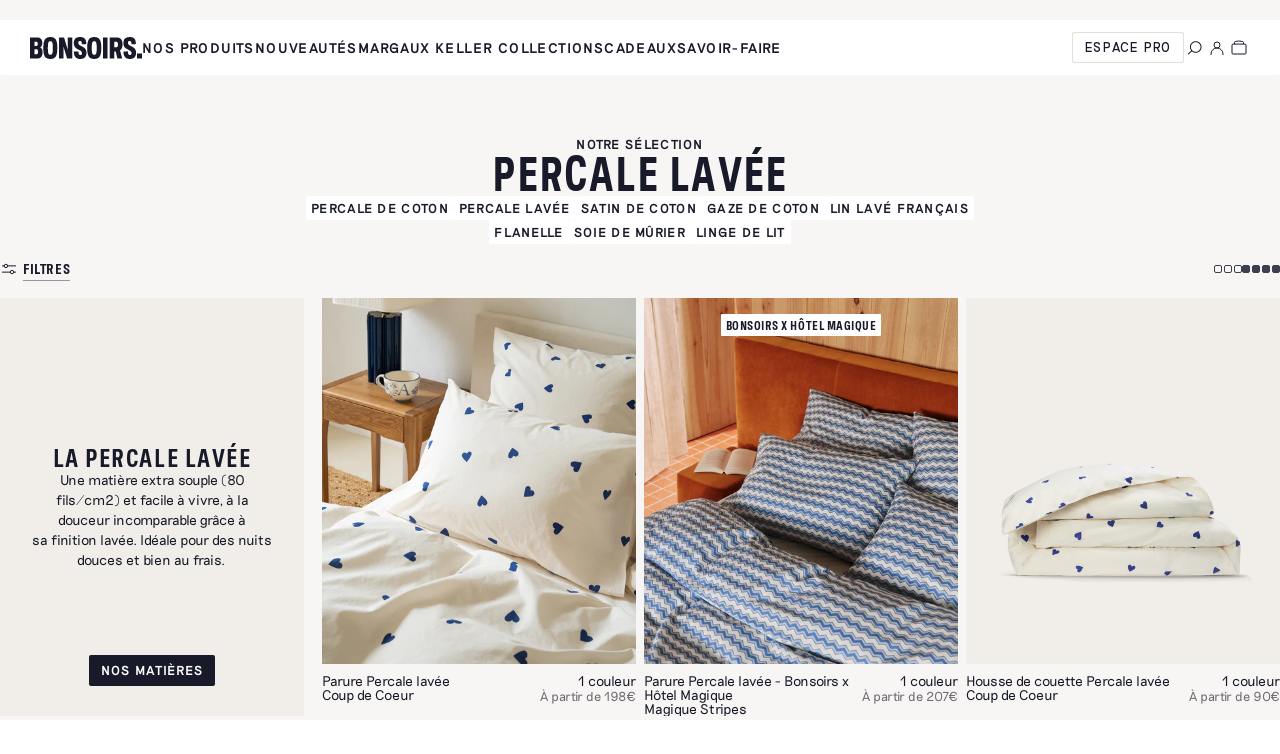

--- FILE ---
content_type: text/html; charset=utf-8
request_url: https://www.bonsoirs.com/fr-be/collections/linge-de-lit-percale-lavee
body_size: 72835
content:
<!DOCTYPE html><html lang="fr"><head><meta charSet="utf-8"/><meta name="viewport" content="width=device-width, initial-scale=1"/><link rel="preload" href="/_next/static/media/179ee41d57db404e-s.p.woff2" as="font" crossorigin="" type="font/woff2"/><link rel="preload" href="/_next/static/media/458951d9cee69835-s.p.woff2" as="font" crossorigin="" type="font/woff2"/><link rel="preload" href="/_next/static/media/62ea46fa5b63a8ba-s.p.woff2" as="font" crossorigin="" type="font/woff2"/><link rel="preload" href="/_next/static/media/a3c5e5679625bc9a-s.p.woff2" as="font" crossorigin="" type="font/woff2"/><link rel="preload" as="image" imageSrcSet="https://a.storyblok.com/f/307472/1440x1296/8fb677a238/percale-lavee-fr-desk.jpg/m/96x0/filters:quality(80) 96w, https://a.storyblok.com/f/307472/1440x1296/8fb677a238/percale-lavee-fr-desk.jpg/m/128x0/filters:quality(80) 128w, https://a.storyblok.com/f/307472/1440x1296/8fb677a238/percale-lavee-fr-desk.jpg/m/160x0/filters:quality(80) 160w, https://a.storyblok.com/f/307472/1440x1296/8fb677a238/percale-lavee-fr-desk.jpg/m/256x0/filters:quality(80) 256w, https://a.storyblok.com/f/307472/1440x1296/8fb677a238/percale-lavee-fr-desk.jpg/m/320x0/filters:quality(80) 320w, https://a.storyblok.com/f/307472/1440x1296/8fb677a238/percale-lavee-fr-desk.jpg/m/384x0/filters:quality(80) 384w, https://a.storyblok.com/f/307472/1440x1296/8fb677a238/percale-lavee-fr-desk.jpg/m/480x0/filters:quality(80) 480w, https://a.storyblok.com/f/307472/1440x1296/8fb677a238/percale-lavee-fr-desk.jpg/m/640x0/filters:quality(80) 640w, https://a.storyblok.com/f/307472/1440x1296/8fb677a238/percale-lavee-fr-desk.jpg/m/750x0/filters:quality(80) 750w, https://a.storyblok.com/f/307472/1440x1296/8fb677a238/percale-lavee-fr-desk.jpg/m/828x0/filters:quality(80) 828w, https://a.storyblok.com/f/307472/1440x1296/8fb677a238/percale-lavee-fr-desk.jpg/m/1080x0/filters:quality(80) 1080w, https://a.storyblok.com/f/307472/1440x1296/8fb677a238/percale-lavee-fr-desk.jpg/m/1440x0/filters:quality(80) 1440w, https://a.storyblok.com/f/307472/1440x1296/8fb677a238/percale-lavee-fr-desk.jpg/m/1940x0/filters:quality(80) 1940w" imageSizes="(min-width: 760px) 50vw, 100vw" fetchPriority="high"/><link rel="preload" as="image" imageSrcSet="https://a.storyblok.com/f/307472/750x1200/8df2f5c170/percale-lavee-fr-mobile.jpg/m/96x0/filters:quality(80) 96w, https://a.storyblok.com/f/307472/750x1200/8df2f5c170/percale-lavee-fr-mobile.jpg/m/128x0/filters:quality(80) 128w, https://a.storyblok.com/f/307472/750x1200/8df2f5c170/percale-lavee-fr-mobile.jpg/m/160x0/filters:quality(80) 160w, https://a.storyblok.com/f/307472/750x1200/8df2f5c170/percale-lavee-fr-mobile.jpg/m/256x0/filters:quality(80) 256w, https://a.storyblok.com/f/307472/750x1200/8df2f5c170/percale-lavee-fr-mobile.jpg/m/320x0/filters:quality(80) 320w, https://a.storyblok.com/f/307472/750x1200/8df2f5c170/percale-lavee-fr-mobile.jpg/m/384x0/filters:quality(80) 384w, https://a.storyblok.com/f/307472/750x1200/8df2f5c170/percale-lavee-fr-mobile.jpg/m/480x0/filters:quality(80) 480w, https://a.storyblok.com/f/307472/750x1200/8df2f5c170/percale-lavee-fr-mobile.jpg/m/640x0/filters:quality(80) 640w, https://a.storyblok.com/f/307472/750x1200/8df2f5c170/percale-lavee-fr-mobile.jpg/m/750x0/filters:quality(80) 750w, https://a.storyblok.com/f/307472/750x1200/8df2f5c170/percale-lavee-fr-mobile.jpg/m/828x0/filters:quality(80) 828w, https://a.storyblok.com/f/307472/750x1200/8df2f5c170/percale-lavee-fr-mobile.jpg/m/1080x0/filters:quality(80) 1080w, https://a.storyblok.com/f/307472/750x1200/8df2f5c170/percale-lavee-fr-mobile.jpg/m/1440x0/filters:quality(80) 1440w, https://a.storyblok.com/f/307472/750x1200/8df2f5c170/percale-lavee-fr-mobile.jpg/m/1940x0/filters:quality(80) 1940w" imageSizes="(min-width: 760px) 50vw, 100vw" fetchPriority="high"/><link rel="preload" as="image" imageSrcSet="https://a.storyblok.com/f/307472/750x1200/669db1a604/kent-mob-nologo.jpg/m/96x0/filters:quality(80) 96w, https://a.storyblok.com/f/307472/750x1200/669db1a604/kent-mob-nologo.jpg/m/128x0/filters:quality(80) 128w, https://a.storyblok.com/f/307472/750x1200/669db1a604/kent-mob-nologo.jpg/m/160x0/filters:quality(80) 160w, https://a.storyblok.com/f/307472/750x1200/669db1a604/kent-mob-nologo.jpg/m/256x0/filters:quality(80) 256w, https://a.storyblok.com/f/307472/750x1200/669db1a604/kent-mob-nologo.jpg/m/320x0/filters:quality(80) 320w, https://a.storyblok.com/f/307472/750x1200/669db1a604/kent-mob-nologo.jpg/m/384x0/filters:quality(80) 384w, https://a.storyblok.com/f/307472/750x1200/669db1a604/kent-mob-nologo.jpg/m/480x0/filters:quality(80) 480w, https://a.storyblok.com/f/307472/750x1200/669db1a604/kent-mob-nologo.jpg/m/640x0/filters:quality(80) 640w, https://a.storyblok.com/f/307472/750x1200/669db1a604/kent-mob-nologo.jpg/m/750x0/filters:quality(80) 750w, https://a.storyblok.com/f/307472/750x1200/669db1a604/kent-mob-nologo.jpg/m/828x0/filters:quality(80) 828w, https://a.storyblok.com/f/307472/750x1200/669db1a604/kent-mob-nologo.jpg/m/1080x0/filters:quality(80) 1080w, https://a.storyblok.com/f/307472/750x1200/669db1a604/kent-mob-nologo.jpg/m/1440x0/filters:quality(80) 1440w, https://a.storyblok.com/f/307472/750x1200/669db1a604/kent-mob-nologo.jpg/m/1940x0/filters:quality(80) 1940w" imageSizes="(min-width: 760px) 50vw, 100vw" fetchPriority="high"/><link rel="preload" as="image" imageSrcSet="https://cdn.shopify.com/s/files/1/2171/4151/files/BONSOIRS-PARURE-PERCALE-LAVEE-COUP-DE-COEUR-PP-2-GADS_6d2f87b2-1773-4755-a5d8-10edc1f41bda.jpg?width=64 64w, https://cdn.shopify.com/s/files/1/2171/4151/files/BONSOIRS-PARURE-PERCALE-LAVEE-COUP-DE-COEUR-PP-2-GADS_6d2f87b2-1773-4755-a5d8-10edc1f41bda.jpg?width=96 96w, https://cdn.shopify.com/s/files/1/2171/4151/files/BONSOIRS-PARURE-PERCALE-LAVEE-COUP-DE-COEUR-PP-2-GADS_6d2f87b2-1773-4755-a5d8-10edc1f41bda.jpg?width=128 128w, https://cdn.shopify.com/s/files/1/2171/4151/files/BONSOIRS-PARURE-PERCALE-LAVEE-COUP-DE-COEUR-PP-2-GADS_6d2f87b2-1773-4755-a5d8-10edc1f41bda.jpg?width=160 160w, https://cdn.shopify.com/s/files/1/2171/4151/files/BONSOIRS-PARURE-PERCALE-LAVEE-COUP-DE-COEUR-PP-2-GADS_6d2f87b2-1773-4755-a5d8-10edc1f41bda.jpg?width=256 256w, https://cdn.shopify.com/s/files/1/2171/4151/files/BONSOIRS-PARURE-PERCALE-LAVEE-COUP-DE-COEUR-PP-2-GADS_6d2f87b2-1773-4755-a5d8-10edc1f41bda.jpg?width=320 320w, https://cdn.shopify.com/s/files/1/2171/4151/files/BONSOIRS-PARURE-PERCALE-LAVEE-COUP-DE-COEUR-PP-2-GADS_6d2f87b2-1773-4755-a5d8-10edc1f41bda.jpg?width=384 384w, https://cdn.shopify.com/s/files/1/2171/4151/files/BONSOIRS-PARURE-PERCALE-LAVEE-COUP-DE-COEUR-PP-2-GADS_6d2f87b2-1773-4755-a5d8-10edc1f41bda.jpg?width=480 480w, https://cdn.shopify.com/s/files/1/2171/4151/files/BONSOIRS-PARURE-PERCALE-LAVEE-COUP-DE-COEUR-PP-2-GADS_6d2f87b2-1773-4755-a5d8-10edc1f41bda.jpg?width=640 640w, https://cdn.shopify.com/s/files/1/2171/4151/files/BONSOIRS-PARURE-PERCALE-LAVEE-COUP-DE-COEUR-PP-2-GADS_6d2f87b2-1773-4755-a5d8-10edc1f41bda.jpg?width=750 750w, https://cdn.shopify.com/s/files/1/2171/4151/files/BONSOIRS-PARURE-PERCALE-LAVEE-COUP-DE-COEUR-PP-2-GADS_6d2f87b2-1773-4755-a5d8-10edc1f41bda.jpg?width=828 828w, https://cdn.shopify.com/s/files/1/2171/4151/files/BONSOIRS-PARURE-PERCALE-LAVEE-COUP-DE-COEUR-PP-2-GADS_6d2f87b2-1773-4755-a5d8-10edc1f41bda.jpg?width=1080 1080w, https://cdn.shopify.com/s/files/1/2171/4151/files/BONSOIRS-PARURE-PERCALE-LAVEE-COUP-DE-COEUR-PP-2-GADS_6d2f87b2-1773-4755-a5d8-10edc1f41bda.jpg?width=1440 1440w, https://cdn.shopify.com/s/files/1/2171/4151/files/BONSOIRS-PARURE-PERCALE-LAVEE-COUP-DE-COEUR-PP-2-GADS_6d2f87b2-1773-4755-a5d8-10edc1f41bda.jpg?width=1940 1940w" imageSizes="(min-width: 760px) 33vw, 100vw" fetchPriority="high"/><link rel="preload" as="image" imageSrcSet="https://cdn.shopify.com/s/files/1/2171/4151/files/Bonsoirs-linge-lit-percale-lavee-parure-magique-stripes-bleu-blanc-pp-1.jpg?width=64 64w, https://cdn.shopify.com/s/files/1/2171/4151/files/Bonsoirs-linge-lit-percale-lavee-parure-magique-stripes-bleu-blanc-pp-1.jpg?width=96 96w, https://cdn.shopify.com/s/files/1/2171/4151/files/Bonsoirs-linge-lit-percale-lavee-parure-magique-stripes-bleu-blanc-pp-1.jpg?width=128 128w, https://cdn.shopify.com/s/files/1/2171/4151/files/Bonsoirs-linge-lit-percale-lavee-parure-magique-stripes-bleu-blanc-pp-1.jpg?width=160 160w, https://cdn.shopify.com/s/files/1/2171/4151/files/Bonsoirs-linge-lit-percale-lavee-parure-magique-stripes-bleu-blanc-pp-1.jpg?width=256 256w, https://cdn.shopify.com/s/files/1/2171/4151/files/Bonsoirs-linge-lit-percale-lavee-parure-magique-stripes-bleu-blanc-pp-1.jpg?width=320 320w, https://cdn.shopify.com/s/files/1/2171/4151/files/Bonsoirs-linge-lit-percale-lavee-parure-magique-stripes-bleu-blanc-pp-1.jpg?width=384 384w, https://cdn.shopify.com/s/files/1/2171/4151/files/Bonsoirs-linge-lit-percale-lavee-parure-magique-stripes-bleu-blanc-pp-1.jpg?width=480 480w, https://cdn.shopify.com/s/files/1/2171/4151/files/Bonsoirs-linge-lit-percale-lavee-parure-magique-stripes-bleu-blanc-pp-1.jpg?width=640 640w, https://cdn.shopify.com/s/files/1/2171/4151/files/Bonsoirs-linge-lit-percale-lavee-parure-magique-stripes-bleu-blanc-pp-1.jpg?width=750 750w, https://cdn.shopify.com/s/files/1/2171/4151/files/Bonsoirs-linge-lit-percale-lavee-parure-magique-stripes-bleu-blanc-pp-1.jpg?width=828 828w, https://cdn.shopify.com/s/files/1/2171/4151/files/Bonsoirs-linge-lit-percale-lavee-parure-magique-stripes-bleu-blanc-pp-1.jpg?width=1080 1080w, https://cdn.shopify.com/s/files/1/2171/4151/files/Bonsoirs-linge-lit-percale-lavee-parure-magique-stripes-bleu-blanc-pp-1.jpg?width=1440 1440w, https://cdn.shopify.com/s/files/1/2171/4151/files/Bonsoirs-linge-lit-percale-lavee-parure-magique-stripes-bleu-blanc-pp-1.jpg?width=1940 1940w" imageSizes="(min-width: 760px) 33vw, 100vw" fetchPriority="high"/><link rel="preload" as="image" imageSrcSet="https://cdn.shopify.com/s/files/1/2171/4151/files/BONSOIRS-HOUSSE-COUETTE-PERCALE-LAVEE-COEUR-BLEU-PP-1.png?width=64 64w, https://cdn.shopify.com/s/files/1/2171/4151/files/BONSOIRS-HOUSSE-COUETTE-PERCALE-LAVEE-COEUR-BLEU-PP-1.png?width=96 96w, https://cdn.shopify.com/s/files/1/2171/4151/files/BONSOIRS-HOUSSE-COUETTE-PERCALE-LAVEE-COEUR-BLEU-PP-1.png?width=128 128w, https://cdn.shopify.com/s/files/1/2171/4151/files/BONSOIRS-HOUSSE-COUETTE-PERCALE-LAVEE-COEUR-BLEU-PP-1.png?width=160 160w, https://cdn.shopify.com/s/files/1/2171/4151/files/BONSOIRS-HOUSSE-COUETTE-PERCALE-LAVEE-COEUR-BLEU-PP-1.png?width=256 256w, https://cdn.shopify.com/s/files/1/2171/4151/files/BONSOIRS-HOUSSE-COUETTE-PERCALE-LAVEE-COEUR-BLEU-PP-1.png?width=320 320w, https://cdn.shopify.com/s/files/1/2171/4151/files/BONSOIRS-HOUSSE-COUETTE-PERCALE-LAVEE-COEUR-BLEU-PP-1.png?width=384 384w, https://cdn.shopify.com/s/files/1/2171/4151/files/BONSOIRS-HOUSSE-COUETTE-PERCALE-LAVEE-COEUR-BLEU-PP-1.png?width=480 480w, https://cdn.shopify.com/s/files/1/2171/4151/files/BONSOIRS-HOUSSE-COUETTE-PERCALE-LAVEE-COEUR-BLEU-PP-1.png?width=640 640w, https://cdn.shopify.com/s/files/1/2171/4151/files/BONSOIRS-HOUSSE-COUETTE-PERCALE-LAVEE-COEUR-BLEU-PP-1.png?width=750 750w, https://cdn.shopify.com/s/files/1/2171/4151/files/BONSOIRS-HOUSSE-COUETTE-PERCALE-LAVEE-COEUR-BLEU-PP-1.png?width=828 828w, https://cdn.shopify.com/s/files/1/2171/4151/files/BONSOIRS-HOUSSE-COUETTE-PERCALE-LAVEE-COEUR-BLEU-PP-1.png?width=1080 1080w, https://cdn.shopify.com/s/files/1/2171/4151/files/BONSOIRS-HOUSSE-COUETTE-PERCALE-LAVEE-COEUR-BLEU-PP-1.png?width=1440 1440w, https://cdn.shopify.com/s/files/1/2171/4151/files/BONSOIRS-HOUSSE-COUETTE-PERCALE-LAVEE-COEUR-BLEU-PP-1.png?width=1940 1940w" imageSizes="(min-width: 760px) 33vw, 100vw" fetchPriority="high"/><link rel="stylesheet" href="/_next/static/css/bc35fec5b88cc01c.css" data-precedence="next"/><link rel="stylesheet" href="/_next/static/css/2d4360f0eb883bb3.css" data-precedence="next"/><link rel="stylesheet" href="/_next/static/css/8f0e18c737e86513.css" data-precedence="next"/><link rel="stylesheet" href="/_next/static/css/82cd629dd59a5c7e.css" data-precedence="next"/><link rel="stylesheet" href="/_next/static/css/e700710054c6ac4f.css" data-precedence="next"/><link rel="stylesheet" href="/_next/static/css/f6b3f68af969bb8a.css" data-precedence="next"/><link rel="stylesheet" href="/_next/static/css/dec5298e638cfdcc.css" data-precedence="next"/><link rel="stylesheet" href="/_next/static/css/28d0d47b5dd4b804.css" data-precedence="next"/><link rel="stylesheet" href="/_next/static/css/f7642cc0c772ca3d.css" data-precedence="next"/><link rel="stylesheet" href="/_next/static/css/9ca612ca6bdbb682.css" data-precedence="next"/><link rel="stylesheet" href="/_next/static/css/0a8881acb44ca343.css" data-precedence="next"/><link rel="stylesheet" href="/_next/static/css/32d5a5cbb12d58ca.css" data-precedence="next"/><link rel="stylesheet" href="/_next/static/css/0c53b737e6404c67.css" data-precedence="next"/><link rel="stylesheet" href="/_next/static/css/e482a16ca6fdba50.css" data-precedence="next"/><link rel="stylesheet" href="/_next/static/css/e62c966a447116d9.css" data-precedence="next"/><link rel="stylesheet" href="/_next/static/css/8873ff4c22447e10.css" data-precedence="next"/><link rel="stylesheet" href="/_next/static/css/25e4183c726f37ec.css" data-precedence="next"/><link rel="stylesheet" href="/_next/static/css/4c8ac7483b2b6c20.css" data-precedence="next"/><link rel="stylesheet" href="/_next/static/css/0c979623c7fc67b1.css" data-precedence="next"/><link rel="stylesheet" href="/_next/static/css/d20bfb5f81835ded.css" data-precedence="next"/><link rel="stylesheet" href="/_next/static/css/68d4c046b483fff2.css" data-precedence="next"/><link rel="stylesheet" href="/_next/static/css/d9541aa70661daaf.css" data-precedence="next"/><link rel="stylesheet" href="/_next/static/css/248740abcefd9f59.css" data-precedence="next"/><link rel="stylesheet" href="/_next/static/css/4a296abc91e5ac25.css" data-precedence="next"/><link rel="stylesheet" href="/_next/static/css/355018bc40c8c35f.css" data-precedence="next"/><link rel="stylesheet" href="/_next/static/css/40077b0a0c0efac8.css" data-precedence="next"/><link rel="stylesheet" href="/_next/static/css/f61e8d2691344915.css" data-precedence="next"/><link rel="stylesheet" href="/_next/static/css/73e55a01e7015f68.css" data-precedence="next"/><link rel="stylesheet" href="/_next/static/css/9a7fc4b731e13c30.css" data-precedence="next"/><link rel="stylesheet" href="/_next/static/css/270de616628fd9ee.css" data-precedence="next"/><link rel="stylesheet" href="/_next/static/css/d33be2a52fca8f35.css" data-precedence="next"/><link rel="stylesheet" href="/_next/static/css/1b0037fe8efc75a2.css" data-precedence="next"/><link rel="stylesheet" href="/_next/static/css/678e5ee018d0edf0.css" data-precedence="next"/><link rel="stylesheet" href="/_next/static/css/03f9be9bad5f37e8.css" data-precedence="next"/><link rel="stylesheet" href="/_next/static/css/5032adf943c42385.css" data-precedence="next"/><link rel="stylesheet" href="/_next/static/css/a64d2fcaceda4f8c.css" data-precedence="next"/><link rel="stylesheet" href="/_next/static/css/87deb13272fb57a0.css" data-precedence="next"/><link rel="stylesheet" href="/_next/static/css/d42e4e7cba812a36.css" data-precedence="next"/><link rel="stylesheet" href="/_next/static/css/942b8c1ac81b3483.css" data-precedence="next"/><link rel="stylesheet" href="/_next/static/css/1e4444d58b8cd32c.css" data-precedence="next"/><link rel="stylesheet" href="/_next/static/css/ac4202bdd0f010b3.css" data-precedence="next"/><link rel="stylesheet" href="/_next/static/css/561cf4bcb7824f39.css" data-precedence="next"/><link rel="stylesheet" href="/_next/static/css/b14d4da8df593b4b.css" data-precedence="next"/><link rel="stylesheet" href="/_next/static/css/296cb6cafe5e2414.css" data-precedence="next"/><link rel="stylesheet" href="/_next/static/css/6237953fbeb78169.css" data-precedence="next"/><link rel="stylesheet" href="/_next/static/css/a210b7e76a63f261.css" data-precedence="next"/><link rel="stylesheet" href="/_next/static/css/93670bb521d3ca40.css" data-precedence="next"/><link rel="stylesheet" href="/_next/static/css/664dd9bda35123ae.css" data-precedence="next"/><link rel="stylesheet" href="/_next/static/css/3a33e32b03ec17d1.css" data-precedence="next"/><link rel="stylesheet" href="/_next/static/css/42817148ba98d414.css" data-precedence="next"/><link rel="stylesheet" href="/_next/static/css/2cb91079fd1499ce.css" data-precedence="next"/><link rel="stylesheet" href="/_next/static/css/0533a4e2e64a45eb.css" data-precedence="next"/><link rel="stylesheet" href="/_next/static/css/441a7c07ab1d8057.css" data-precedence="next"/><link rel="stylesheet" href="/_next/static/css/3c0f47bb640f27e6.css" data-precedence="next"/><link rel="stylesheet" href="/_next/static/css/228518bd932370f6.css" data-precedence="next"/><link rel="stylesheet" href="/_next/static/css/85b3e772f4299096.css" data-precedence="next"/><link rel="stylesheet" href="/_next/static/css/f8021425bdddb577.css" data-precedence="next"/><link rel="stylesheet" href="/_next/static/css/49a6d0b0ea6f4c7b.css" data-precedence="next"/><link rel="stylesheet" href="/_next/static/css/95ddf322e7b6e662.css" data-precedence="next"/><link rel="stylesheet" href="/_next/static/css/0ffc494503a48155.css" data-precedence="next"/><link rel="stylesheet" href="/_next/static/css/cbf9e112227d6d26.css" data-precedence="next"/><link rel="stylesheet" href="/_next/static/css/011f31c924a139a5.css" data-precedence="next"/><link rel="stylesheet" href="/_next/static/css/d991f4f19dfbcd28.css" data-precedence="next"/><link rel="stylesheet" href="/_next/static/css/3749a7baf8fa553c.css" data-precedence="next"/><link rel="stylesheet" href="/_next/static/css/766e326a246e4f1e.css" as="style" data-precedence="dynamic"/><link rel="stylesheet" href="/_next/static/css/b7a69a4869b64491.css" as="style" data-precedence="dynamic"/><link rel="stylesheet" href="/_next/static/css/1b1ad7a8781f0eac.css" as="style" data-precedence="dynamic"/><link rel="stylesheet" href="/_next/static/css/6aabfbc552841d38.css" as="style" data-precedence="dynamic"/><link rel="stylesheet" href="/_next/static/css/bf262d92d192e2d6.css" as="style" data-precedence="dynamic"/><link rel="stylesheet" href="/_next/static/css/d7ab215786037716.css" as="style" data-precedence="dynamic"/><link rel="preload" as="script" fetchPriority="low" href="/_next/static/chunks/webpack-4d773b57cbd1c4e3.js"/><script src="/_next/static/chunks/fd9d1056-bfc7a7e08ded81ff.js" async=""></script><script src="/_next/static/chunks/7115-d90e716c6e3b90c8.js" async=""></script><script src="/_next/static/chunks/main-app-1f663221d52e952e.js" async=""></script><script src="/_next/static/chunks/6929-7c68e107d7b2eaeb.js" async=""></script><script src="/_next/static/chunks/7476-3b68e9c468b23ab6.js" async=""></script><script src="/_next/static/chunks/9892-79a64685aab0c6c0.js" async=""></script><script src="/_next/static/chunks/5992-f07769aa897ad651.js" async=""></script><script src="/_next/static/chunks/8586-47e5081f886bce8f.js" async=""></script><script src="/_next/static/chunks/3604-ccf92e2482e2c983.js" async=""></script><script src="/_next/static/chunks/982-1363198b4c60bde7.js" async=""></script><script src="/_next/static/chunks/8887-96c9cf6898bfd12c.js" async=""></script><script src="/_next/static/chunks/2684-6b2592011c97b65a.js" async=""></script><script src="/_next/static/chunks/3329-8e6c7b01974fb442.js" async=""></script><script src="/_next/static/chunks/5861-d6307ce51ebfb8fc.js" async=""></script><script src="/_next/static/chunks/8266-3aec40cc803e31ea.js" async=""></script><script src="/_next/static/chunks/4752-029211a8926fa94c.js" async=""></script><script src="/_next/static/chunks/4019-24ed472f29296ee6.js" async=""></script><script src="/_next/static/chunks/7329-a0952d57a41e8a1a.js" async=""></script><script src="/_next/static/chunks/5551-d00f79a2c541b911.js" async=""></script><script src="/_next/static/chunks/8302-992ac826704461f0.js" async=""></script><script src="/_next/static/chunks/4211-d99a56f542f54f62.js" async=""></script><script src="/_next/static/chunks/3798-6f00d388549baf79.js" async=""></script><script src="/_next/static/chunks/8675-417ff0126d396d72.js" async=""></script><script src="/_next/static/chunks/5742-fbfe3b037563de11.js" async=""></script><script src="/_next/static/chunks/4518-27447958e5c67abd.js" async=""></script><script src="/_next/static/chunks/9646-beb8d314e0d75da0.js" async=""></script><script src="/_next/static/chunks/4408-8bf7b9f637dfeed7.js" async=""></script><script src="/_next/static/chunks/6730-d0cbd017aba38d6f.js" async=""></script><script src="/_next/static/chunks/3851-ffe1071102bb9c60.js" async=""></script><script src="/_next/static/chunks/app/%5Blocale%5D/collections/%5Bslug%5D/page-3fa92bba87158dfa.js" async=""></script><script src="/_next/static/chunks/8835-76ab05b0bd7db9da.js" async=""></script><script src="/_next/static/chunks/1599-9b172ca7a6cfc2be.js" async=""></script><script src="/_next/static/chunks/2991-8dfc8a2c7dad85ab.js" async=""></script><script src="/_next/static/chunks/625-9c962f4db6d4e8a0.js" async=""></script><script src="/_next/static/chunks/app/%5Blocale%5D/layout-1313bc1987580be6.js" async=""></script><script src="//vb7f5q3koa.kameleoon.eu/kameleoon.js" fetchpriority="high" async=""></script><script src="/_next/static/chunks/app/%5Blocale%5D/error-8589385c63141381.js" async=""></script><script src="/_next/static/chunks/app/%5Blocale%5D/not-found-ceedc6c4610a95e0.js" async=""></script><link rel="preload" href="https://embeds.accessiway.com/accessibility/0c564db0-3360-4a20-95a3-afe6069ecd34.js" as="script"/><title>Linge de lit et draps en Percale lavée - Bonsoirs</title><meta name="description" content="Les draps légers et frais au style décontracté. Une matière extra souple (80 fils/cm2) et facile à vivre, à la douceur incomparable grâce à sa finition lavée. Idéale pour des nuits douces et bien au frais. 30 nuits d&#x27;essai ✓ Retours gratuits ✓ Livraison offerte dès 100€ ✓ Paiement en 3x ou 4x ✓"/><link rel="canonical" href="https://www.bonsoirs.com/fr-be/collections/linge-de-lit-percale-lavee"/><link rel="alternate" hrefLang="x-default" href="https://www.bonsoirs.com/fr-fr/collections/linge-de-lit-percale-lavee"/><link rel="alternate" hrefLang="fr-FR" href="https://www.bonsoirs.com/fr-fr/collections/linge-de-lit-percale-lavee"/><link rel="alternate" hrefLang="nl-NL" href="https://www.bonsoirs.com/nl-nl/collections/gewassen-perkal"/><link rel="alternate" hrefLang="fr-BE" href="https://www.bonsoirs.com/fr-be/collections/linge-de-lit-percale-lavee"/><link rel="alternate" hrefLang="nl-BE" href="https://www.bonsoirs.com/nl-be/collections/gewassen-perkal"/><link rel="alternate" hrefLang="fr-CH" href="https://www.bonsoirs.com/fr-ch/collections/linge-de-lit-percale-lavee"/><link rel="alternate" hrefLang="de-CH" href="https://www.bonsoirs.com/de-ch/collections/gewaschenes-perkal"/><link rel="alternate" hrefLang="de-DE" href="https://www.bonsoirs.com/de-de/collections/gewaschenes-perkal"/><link rel="alternate" hrefLang="it-IT" href="https://www.bonsoirs.com/it-it/collections/percalle-lavato"/><meta name="google-site-verification" content="KNH6zweHNqF-y1OSFl7F7bAlERCM4DIc9NhEUkb8RNs"/><meta property="og:title" content="Linge de lit et draps en Percale lavée - Bonsoirs"/><meta property="og:description" content="Les draps légers et frais au style décontracté. Une matière extra souple (80 fils/cm2) et facile à vivre, à la douceur incomparable grâce à sa finition lavée. Idéale pour des nuits douces et bien au frais. 30 nuits d&#x27;essai ✓ Retours gratuits ✓ Livraison offerte dès 100€ ✓ Paiement en 3x ou 4x ✓"/><meta name="twitter:card" content="summary"/><meta name="twitter:title" content="Linge de lit et draps en Percale lavée - Bonsoirs"/><meta name="twitter:description" content="Les draps légers et frais au style décontracté. Une matière extra souple (80 fils/cm2) et facile à vivre, à la douceur incomparable grâce à sa finition lavée. Idéale pour des nuits douces et bien au frais. 30 nuits d&#x27;essai ✓ Retours gratuits ✓ Livraison offerte dès 100€ ✓ Paiement en 3x ou 4x ✓"/><link rel="icon" href="/favicon.ico" type="image/x-icon" sizes="16x16"/><meta name="next-size-adjust"/><meta name="format-detection" content="address=no"/><script>
            (function () {
                docBaback = document;
                if (!window.baback) {
                  window.baback = { providerId: 21714151 };
                } else {
                  window.baback.providerId = 21714151;
                }
                console.log("[baback] loading 21714151");

                const load = ({ orderId, shopNow }) => {
                  s = docBaback.createElement("script");
                  s.src = "https://cdn1.baback.co/index.js";
                  s.type = "module";
                  s.async = 1;
                  docBaback.getElementsByTagName("head")[0].appendChild(s);

                  s.onload = () => {
                    setTimeout(() => {
                      if (window.baback && !shopNow) {
                        window.baback.openPopup({ orderId });
                      }
                    }, 50);
                  };
                };

                docBaback.addEventListener("click", (e) => {
                  const target = e.target;
                  if (
                    target.closest("#baback-trigger") ||
                    target.closest('a[href*="/a/return"]')
                  ) {
                    const urlParams = new URLSearchParams(target.href);
                    const orderId =
                      urlParams.get("orderId") || urlParams.get("order-id") || undefined;
                    e.preventDefault(); // Empêche la navigation vers l'URL du lien
                    load({ orderId });
                  }
                });

                const isShopNow =
                  JSON.parse(localStorage.getItem("baback"))?.state?.step === "shop-now";
                if (isShopNow) {
                  load({ shopNow: true });
                }

                window.baback.open = (params) => {
                  const orderId = params?.orderId || params;
                  load({ shopNow: false, orderId: orderId });
                };
              })();
            </script><script>
              var kameleoonLoadingTimeout = 500;

              window.kameleoonQueue = window.kameleoonQueue || [];
              window.kameleoonStartLoadTime = new Date().getTime();
              if (! document.getElementById("kameleoonLoadingStyleSheet") && ! window.kameleoonDisplayPageTimeOut) {
                var kameleoonS = document.getElementsByTagName("script")[0];
                var kameleoonCc = "* { visibility: hidden !important; background-image: none !important; }";
                var kameleoonStn = document.createElement("style");
                kameleoonStn.type = "text/css";
                kameleoonStn.id = "kameleoonLoadingStyleSheet";
                if (kameleoonStn.styleSheet) {
                  kameleoonStn.styleSheet.cssText = kameleoonCc;
                } else {
                  kameleoonStn.appendChild(document.createTextNode(kameleoonCc));
                }
                kameleoonS.parentNode.insertBefore(kameleoonStn, kameleoonS);
                window.kameleoonDisplayPage = function(fromEngine) {
                  if (!fromEngine) {
                    window.kameleoonTimeout = true;
                  }
                  if (kameleoonStn.parentNode) {
                    kameleoonStn.parentNode.removeChild(kameleoonStn);
                  }
                };
                window.kameleoonDisplayPageTimeOut = window.setTimeout(window.kameleoonDisplayPage, kameleoonLoadingTimeout);
              }
            </script><script src="/_next/static/chunks/polyfills-42372ed130431b0a.js" noModule=""></script></head><body class="_1ugb2tg0 __className_36e9c1 __variable_36e9c1 __className_12f0f4 __variable_12f0f4" style="--scroll-bar:0px;--scroll-bar-grid:0px;--stable-vh:1vh;--vh:1vh;--vh100:100vh"><noscript><iframe src="https://dac.bonsoirs.com/ns.html?id=GTM-KWF3LBL" height="0" width="0" style="display:none;visibility:hidden"></iframe></noscript><div id="__next"><!--$--><!--/$--><div class="_3mwiz71vo _3mwiz76b"><div class="w4rmii1 _3mwiz75 _3mwiz75n _3mwiz76j _3mwiz720w _3mwiz721v"><header class="_3mwiz71zk _3mwiz74z"><div class="w4rmii5 _1ia6h815 _3mwiz71aj _3mwiz71fv _3mwiz7p _1ia6h816 _3mwiz76b _3mwiz71za"><div class="w4rmii7 _3mwiz71za"><nav aria-label="Main" data-orientation="horizontal" dir="ltr" class="_3mwiz75 _3mwiz75n _3mwiz71n _3mwiz71za"><div style="position:relative"><ul data-orientation="horizontal" class="w4rmiib _3mwiz7ne _3mwiz7mj _3mwiz7sq _3mwiz7rv _3mwiz75 _3mwiz77f _3mwiz77v _3mwiz72r _3mwiz721j _3mwiz71yb" dir="ltr"><li><a class="_3mwiz7a" href="/fr-be"><svg xmlns="http://www.w3.org/2000/svg" fill="currentColor" viewBox="0 0 112 22" class="_3mwiz7a o6ywb30 _3mwiz71sh" height="22"><title>Bonsoirs</title><path d="M0 .484h7.22c1.11 0 2.038.205 2.785.616a3.8 3.8 0 0 1 1.694 1.79c.382.791.574 1.779.574 2.962 0 1.076-.163 2-.488 2.772a3.709 3.709 0 0 1-1.58 1.819c.546.254.991.606 1.336 1.056.354.44.607.977.76 1.613.163.626.245 1.354.245 2.185 0 1.31-.192 2.43-.575 3.359-.382.929-.952 1.638-1.708 2.127-.756.489-1.689.733-2.799.733H0V.484Zm6.43 16.823c.336 0 .618-.093.848-.279.239-.196.42-.484.545-.865.124-.391.187-.866.187-1.423 0-.528-.058-.978-.173-1.35-.105-.38-.277-.67-.516-.865-.23-.205-.517-.308-.862-.308H4.493v5.09H6.43Zm-.1-8.316c.297 0 .55-.093.76-.279.221-.196.384-.464.489-.807.115-.342.172-.743.172-1.202 0-.509-.067-.91-.2-1.203-.125-.303-.288-.513-.489-.63a1.429 1.429 0 0 0-.732-.177H4.493v4.298H6.33ZM20.34 22c-1.731 0-3.11-.362-4.133-1.085-1.014-.734-1.751-1.892-2.21-3.476-.46-1.594-.69-3.74-.69-6.439s.23-4.84.69-6.424c.459-1.594 1.196-2.752 2.21-3.476C17.23.367 18.609 0 20.34 0c1.732 0 3.105.367 4.12 1.1 1.024.724 1.765 1.882 2.225 3.476.468 1.584.703 3.725.703 6.424 0 2.699-.235 4.845-.703 6.439-.46 1.584-1.201 2.742-2.225 3.476-1.015.723-2.388 1.085-4.12 1.085Zm0-4.21c.67 0 1.178-.195 1.523-.586.354-.4.602-1.076.746-2.024.143-.958.215-2.352.215-4.18 0-1.828-.072-3.217-.215-4.165-.144-.959-.393-1.633-.747-2.024-.344-.401-.851-.602-1.521-.602-.66 0-1.168.2-1.522.602-.354.39-.602 1.065-.746 2.024-.144.948-.215 2.337-.215 4.165 0 1.828.071 3.222.215 4.18.143.948.392 1.623.746 2.024.355.391.862.587 1.522.587ZM28.998.484h5.081l3.574 12.027V.484h4.493v21.032h-5.081L33.49 9.475v12.041h-4.492V.484ZM50.228 22c-1.33 0-2.464-.244-3.401-.733-.929-.499-1.651-1.296-2.168-2.391-.517-1.095-.794-2.518-.832-4.268l4.535-.25c.01.95.087 1.692.23 2.23.144.528.35.9.617 1.115.268.205.618.308 1.048.308.364 0 .67-.064.919-.191a1.3 1.3 0 0 0 .56-.601c.124-.264.186-.597.186-.998 0-.596-.139-1.1-.416-1.51a3.583 3.583 0 0 0-1.048-1.042c-.42-.273-.995-.586-1.722-.938-1.034-.49-1.88-.963-2.541-1.423-.66-.47-1.23-1.134-1.708-1.995-.469-.87-.704-1.98-.704-3.329 0-1.36.25-2.479.747-3.359A4.589 4.589 0 0 1 46.712.66c.947-.43 2.095-.645 3.445-.645 1.378 0 2.517.23 3.416.689.9.46 1.579 1.212 2.038 2.259.47 1.036.723 2.41.761 4.121l-4.536.235c0-.86-.067-1.535-.2-2.024-.125-.49-.317-.831-.575-1.027-.249-.196-.584-.293-1.005-.293-.373 0-.689.068-.947.205-.249.127-.44.328-.574.601-.134.264-.201.597-.201.998 0 .518.11.968.33 1.349.22.372.507.69.861.953.354.264.804.533 1.35.807l.53.25c1.101.508 1.991 1.002 2.67 1.48.68.48 1.25 1.145 1.708 1.995.46.841.69 1.927.69 3.256 0 1.34-.25 2.464-.747 3.374a4.825 4.825 0 0 1-2.124 2.068c-.928.46-2.053.689-3.373.689Zm14.012 0c-1.733 0-3.11-.362-4.135-1.085-1.014-.734-1.75-1.892-2.21-3.476-.46-1.594-.69-3.74-.69-6.439s.23-4.84.69-6.424c.46-1.594 1.196-2.752 2.21-3.476C61.13.367 62.507 0 64.24 0c1.732 0 3.105.367 4.12 1.1 1.024.724 1.766 1.882 2.225 3.476.469 1.584.703 3.725.703 6.424 0 2.699-.234 4.845-.703 6.439-.46 1.584-1.201 2.742-2.225 3.476-1.014.723-2.388 1.085-4.12 1.085Zm0-4.21c.67 0 1.176-.195 1.52-.586.355-.4.604-1.076.747-2.024.144-.958.215-2.352.215-4.18 0-1.828-.071-3.217-.215-4.165-.143-.959-.392-1.633-.746-2.024-.345-.401-.852-.602-1.522-.602-.66 0-1.167.2-1.521.602-.354.39-.603 1.065-.747 2.024-.143.948-.215 2.337-.215 4.165 0 1.828.072 3.222.215 4.18.144.948.393 1.623.747 2.024.354.391.861.587 1.521.587ZM72.896.484h4.493v21.032h-4.493V.484Zm6.977 0h7.249c1.254 0 2.278.284 3.072.85.804.568 1.387 1.36 1.751 2.377.373 1.007.56 2.21.56 3.608 0 .948-.091 1.804-.273 2.566a6.174 6.174 0 0 1-.818 1.995 5.837 5.837 0 0 1-1.392 1.496l2.181 8.14h-4.737l-1.722-6.967h-1.392v6.967h-4.479V.484Zm6.244 9.856c.402 0 .737-.108 1.005-.323.278-.215.483-.533.617-.953.144-.42.216-.953.216-1.599 0-.625-.063-1.134-.187-1.525s-.311-.68-.56-.865c-.249-.186-.57-.279-.962-.279h-1.894v5.544h1.765ZM99.812 22c-1.33 0-2.464-.244-3.402-.733-.928-.499-1.65-1.296-2.167-2.391-.517-1.095-.794-2.518-.833-4.268l4.536-.25c.01.95.086 1.692.23 2.23.143.528.35.9.617 1.115.268.205.617.308 1.048.308.364 0 .67-.064.919-.191a1.3 1.3 0 0 0 .559-.601c.125-.264.187-.597.187-.998 0-.596-.139-1.1-.416-1.51a3.59 3.59 0 0 0-1.048-1.042c-.421-.273-.995-.586-1.723-.938-1.033-.49-1.88-.963-2.54-1.423-.66-.47-1.23-1.134-1.708-1.995-.47-.87-.704-1.98-.704-3.329 0-1.36.249-2.479.747-3.359A4.589 4.589 0 0 1 96.295.66c.948-.43 2.096-.645 3.445-.645 1.378 0 2.517.23 3.417.689.899.46 1.579 1.212 2.038 2.259.469 1.036.722 2.41.761 4.121l-4.536.235c0-.86-.067-1.535-.201-2.024-.124-.49-.316-.831-.574-1.027-.249-.196-.584-.293-1.005-.293-.373 0-.689.068-.947.205-.25.127-.44.328-.575.601-.134.264-.2.597-.2.998 0 .518.11.968.33 1.349.22.372.507.69.86.953a9.13 9.13 0 0 0 1.35.807l.531.25c1.101.508 1.991 1.002 2.67 1.48.68.48 1.249 1.145 1.708 1.995.46.841.689 1.927.689 3.256 0 1.34-.249 2.464-.746 3.374a4.822 4.822 0 0 1-2.125 2.068c-.928.46-2.052.689-3.373.689Zm7.279-5.559H112v5.075h-4.909v-5.075Z"></path></svg></a></li><ul class="_3mwiz70 _3mwiz78 _3mwiz74z _3mwiz77v _3mwiz72j"><li class="_3mwiz721m"><button id="radix-:R54pcqjsq:-trigger-navigation-v2-desktop-first-level-item-0" class="w4rmiih _3mwiz7av _3mwiz7g7 _3mwiz7lj _3mwiz7qv _3mwiz7k a2zt4z3 _3mwiz79b _3mwiz75 _3mwiz77f _3mwiz77v _3mwiz721n _3mwiz721x _3mwiz76b a2zt4z4 _1f4jz3o3q _3mwiz71sh _3mwiz720z _3mwiz71nb _3mwiz71pn _3mwiz71ov _3mwiz7218 _3mwiz7216 _3mwiz7214 _3mwiz71qr" data-state="closed" aria-expanded="false" aria-controls="radix-:R54pcqjsq:-content-navigation-v2-desktop-first-level-item-0" data-radix-collection-item="" type="button"><span><span class="_3mwiz71zz _3mwiz7f _3mwiz721v a2zt4z8 a2zt4zb">Nos produits</span></span></button><div id="radix-:R54pcqjsq:-content-navigation-v2-desktop-first-level-item-0" aria-labelledby="radix-:R54pcqjsq:-trigger-navigation-v2-desktop-first-level-item-0" data-orientation="horizontal" data-state="closed" class="ejbkmu7 _3mwiz71zk _3mwiz76b _3mwiz721w _3mwiz70 _3mwiz70" style="pointer-events:none" dir="ltr"><div class="_3mwiz76f _3mwiz7220 _3mwiz7223 _3mwiz7225 _3mwiz757"><div data-orientation="horizontal" class="_3mwiz75 _3mwiz71za"><div class="ejbkmuf _3mwiz7cn _3mwiz7hz _3mwiz7nb _3mwiz7sn _3mwiz75 _3mwiz75n _3mwiz71y6 _3mwiz7209"><div style="position:relative"><ul data-orientation="horizontal" class="ejbkmum"><li><button id="radix-:Ract4pcqjsq:-trigger-navigation-v2-desktop-second-level-item-0" class="ejbkmuq _3mwiz71zk ejbkmul a2zt4z3 _3mwiz79b _3mwiz75 _3mwiz77f _3mwiz77v _3mwiz721n _3mwiz721x _3mwiz76b a2zt4z4 _1f4jz3o3q _3mwiz71sh _3mwiz720z _3mwiz71nb _3mwiz71pn _3mwiz71ov _3mwiz7218 _3mwiz7216 _3mwiz7214" aria-expanded="false" aria-controls="navigation-v2-desktop-third-level-content" data-state="closed" data-radix-collection-item="" type="button"><span><span class="_3mwiz71zz _3mwiz7f _3mwiz721v"><span>Linge de lit<!-- --> </span></span></span></button><div class="_3mwiz70 _3mwiz70 ejbkmub _3mwiz7cn _3mwiz7hz _3mwiz7nb _3mwiz7sn _3mwiz71za _3mwiz7209 _3mwiz71yg _3mwiz721w" id="radix-:Ract4pcqjsq:-content-navigation-v2-desktop-second-level-item-0" aria-labelledby="radix-:Ract4pcqjsq:-trigger-navigation-v2-desktop-second-level-item-0" data-orientation="horizontal" data-state="closed" dir="ltr"><div class="ejbkmuu _3mwiz75 _3mwiz75n _3mwiz72j"><div class="y9pv4g0"><p class="_1f4jz3o3q _3mwiz71s9 _3mwiz720z _3mwiz71nb _3mwiz71qj _3mwiz7214 _3mwiz7214 _3mwiz711b _3mwiz710y">Catégories</p><ul><li><a class="y9pv4g3 _3mwiz71pn y9pv4g1 a2zt4z3 _3mwiz79b _3mwiz75 _3mwiz77f _3mwiz77v _3mwiz721n _3mwiz721x _3mwiz76b a2zt4z4 _1f4jz3o3q _3mwiz71sh _3mwiz720z _3mwiz71nb _3mwiz71qj _3mwiz7214 _3mwiz7214" rel="noopener" data-radix-collection-item="" href="/fr-be/collections/parures-de-lit"><span><span class="_3mwiz71zz _3mwiz7f _3mwiz721v">Parures de lit<span class="_1f4jz3o3q _3mwiz71sh _3mwiz720z _3mwiz71mv _3mwiz71qb _3mwiz7218 _3mwiz7215 _3mwiz7214 _3mwiz7218 _3mwiz7167 _3mwiz720k" style="color:#C58637">-10%</span></span></span></a></li><li><a class="y9pv4g3 _3mwiz71pn y9pv4g1 a2zt4z3 _3mwiz79b _3mwiz75 _3mwiz77f _3mwiz77v _3mwiz721n _3mwiz721x _3mwiz76b a2zt4z4 _1f4jz3o3q _3mwiz71sh _3mwiz720z _3mwiz71nb _3mwiz71qj _3mwiz7214 _3mwiz7214" rel="noopener" data-radix-collection-item="" href="/fr-be/collections/housse-de-couette"><span><span class="_3mwiz71zz _3mwiz7f _3mwiz721v">Housses de couette</span></span></a></li><li><a class="y9pv4g3 _3mwiz71pn y9pv4g1 a2zt4z3 _3mwiz79b _3mwiz75 _3mwiz77f _3mwiz77v _3mwiz721n _3mwiz721x _3mwiz76b a2zt4z4 _1f4jz3o3q _3mwiz71sh _3mwiz720z _3mwiz71nb _3mwiz71qj _3mwiz7214 _3mwiz7214" rel="noopener" data-radix-collection-item="" href="/fr-be/collections/taies-doreiller"><span><span class="_3mwiz71zz _3mwiz7f _3mwiz721v">Taies d&#x27;oreiller</span></span></a></li><li><a class="y9pv4g3 _3mwiz71pn y9pv4g1 a2zt4z3 _3mwiz79b _3mwiz75 _3mwiz77f _3mwiz77v _3mwiz721n _3mwiz721x _3mwiz76b a2zt4z4 _1f4jz3o3q _3mwiz71sh _3mwiz720z _3mwiz71nb _3mwiz71qj _3mwiz7214 _3mwiz7214" rel="noopener" data-radix-collection-item="" href="/fr-be/collections/draps-housse"><span><span class="_3mwiz71zz _3mwiz7f _3mwiz721v">Draps housse</span></span></a></li><li><a class="y9pv4g3 _3mwiz71pn y9pv4g1 a2zt4z3 _3mwiz79b _3mwiz75 _3mwiz77f _3mwiz77v _3mwiz721n _3mwiz721x _3mwiz76b a2zt4z4 _1f4jz3o3q _3mwiz71sh _3mwiz720z _3mwiz71nb _3mwiz71qj _3mwiz7214 _3mwiz7214" rel="noopener" data-radix-collection-item="" href="/fr-be/collections/draps-plats"><span><span class="_3mwiz71zz _3mwiz7f _3mwiz721v">Draps plats</span></span></a></li><li><a class="y9pv4g3 _3mwiz71pn y9pv4g1 a2zt4z3 _3mwiz79b _3mwiz75 _3mwiz77f _3mwiz77v _3mwiz721n _3mwiz721x _3mwiz76b a2zt4z4 _1f4jz3o3q _3mwiz71sh _3mwiz720z _3mwiz71nb _3mwiz71qj _3mwiz7214 _3mwiz7214" rel="noopener" data-radix-collection-item="" href="/fr-be/collections/les-couvre-lits"><span><span class="_3mwiz71zz _3mwiz7f _3mwiz721v">Couvre-lits</span></span></a></li><li><a class="y9pv4g3 _3mwiz71pn y9pv4g1 a2zt4z3 _3mwiz79b _3mwiz75 _3mwiz77f _3mwiz77v _3mwiz721n _3mwiz721x _3mwiz76b a2zt4z4 _1f4jz3o3q _3mwiz71sh _3mwiz720z _3mwiz71nb _3mwiz71qj _3mwiz7214 _3mwiz7214" rel="noopener" data-radix-collection-item="" href="/fr-be/collections/cache-sommiers"><span><span class="_3mwiz71zz _3mwiz7f _3mwiz721v">Cache-sommiers</span></span></a></li><li><a class="y9pv4g3 _3mwiz71pn y9pv4g1 a2zt4z3 _3mwiz79b _3mwiz75 _3mwiz77f _3mwiz77v _3mwiz721n _3mwiz721x _3mwiz76b a2zt4z4 _1f4jz3o3q _3mwiz71sh _3mwiz720z _3mwiz71nb _3mwiz71qj _3mwiz7214 _3mwiz7214" rel="noopener" data-radix-collection-item="" href="/fr-be/collections/linge-de-lit"><span><span class="_3mwiz71zz _3mwiz7f _3mwiz721v">Tout le linge de lit</span></span></a></li></ul></div><div class="y9pv4g0"><p class="_1f4jz3o3q _3mwiz71s9 _3mwiz720z _3mwiz71nb _3mwiz71qj _3mwiz7214 _3mwiz7214 _3mwiz711b _3mwiz710y">Matières</p><ul><li><a class="y9pv4g3 _3mwiz71pn y9pv4g1 a2zt4z3 _3mwiz79b _3mwiz75 _3mwiz77f _3mwiz77v _3mwiz721n _3mwiz721x _3mwiz76b a2zt4z4 _1f4jz3o3q _3mwiz71sh _3mwiz720z _3mwiz71nb _3mwiz71qj _3mwiz7214 _3mwiz7214" rel="noopener" data-radix-collection-item="" href="/fr-be/collections/linge-de-lit-percale"><span><span class="_3mwiz71zz _3mwiz7f _3mwiz721v">Percale de coton</span></span></a></li><li><a class="y9pv4g3 _3mwiz71pn y9pv4g1 a2zt4z3 _3mwiz79b _3mwiz75 _3mwiz77f _3mwiz77v _3mwiz721n _3mwiz721x _3mwiz76b a2zt4z4 _1f4jz3o3q _3mwiz71sh _3mwiz720z _3mwiz71nb _3mwiz71qj _3mwiz7214 _3mwiz7214" rel="noopener" data-radix-collection-item="" href="/fr-be/collections/linge-de-lit-satin"><span><span class="_3mwiz71zz _3mwiz7f _3mwiz721v">Satin de coton</span></span></a></li><li><a class="y9pv4g3 _3mwiz71pn y9pv4g1 a2zt4z3 _3mwiz79b _3mwiz75 _3mwiz77f _3mwiz77v _3mwiz721n _3mwiz721x _3mwiz76b a2zt4z4 _1f4jz3o3q _3mwiz71sh _3mwiz720z _3mwiz71nb _3mwiz71qj _3mwiz7214 _3mwiz7214" rel="noopener" data-radix-collection-item="" href="/fr-be/collections/gaze-de-coton"><span><span class="_3mwiz71zz _3mwiz7f _3mwiz721v">Gaze de coton</span></span></a></li><li><a class="y9pv4g3 _3mwiz71pn y9pv4g1 a2zt4z3 _3mwiz79b _3mwiz75 _3mwiz77f _3mwiz77v _3mwiz721n _3mwiz721x _3mwiz76b a2zt4z4 _1f4jz3o3q _3mwiz71sh _3mwiz720z _3mwiz71nb _3mwiz71qj _3mwiz7214 _3mwiz7214" rel="noopener" data-radix-collection-item="" href="/fr-be/collections/flanelle-de-coton"><span><span class="_3mwiz71zz _3mwiz7f _3mwiz721v">Flanelle</span></span></a></li><li><a class="y9pv4g3 _3mwiz71pn y9pv4g1 a2zt4z3 _3mwiz79b _3mwiz75 _3mwiz77f _3mwiz77v _3mwiz721n _3mwiz721x _3mwiz76b a2zt4z4 _1f4jz3o3q _3mwiz71sh _3mwiz720z _3mwiz71nb _3mwiz71qj _3mwiz7214 _3mwiz7214" rel="noopener" data-radix-collection-item="" href="/fr-be/collections/linge-de-lit-lin"><span><span class="_3mwiz71zz _3mwiz7f _3mwiz721v">Lin lavé Français</span></span></a></li></ul><a class="_3mwiz7xf _3mwiz7xa a2zt4z3 _3mwiz79b _3mwiz75 _3mwiz77f _3mwiz77v _3mwiz721n _3mwiz721x _3mwiz76b a2zt4z4 _1f4jz3o3q _3mwiz71sb _3mwiz720z _3mwiz71nb _3mwiz71qj _3mwiz7214 _3mwiz7214" rel="noopener" href="/fr-be/pages/choisir-son-linge-de-lit"><span><span class="_3mwiz71zz _3mwiz7f _3mwiz721v a2zt4z8 a2zt4za a2zt4z7">Comparer nos matières</span></span></a></div><div class="_3mwiz7b3 _3mwiz75 _3mwiz75n _3mwiz71n _3mwiz7zv"><a class="_3mwiz76b _3mwiz75 _3mwiz757 _3mwiz721j ejbkmuv" rel="noopener" data-radix-collection-item="" href="/fr-be/collections/parures-de-lit"><div class="_3mwiz76f _3mwiz720r _3mwiz721v _3mwiz71zk _3mwiz71za"><img draggable="false" alt="Parure Polka - Percale de coton - Bonsoirs" loading="lazy" decoding="async" data-nimg="fill" class="_3mwiz7204 _3mwiz71zf _3mwiz71zu _3mwiz721f" style="position:absolute;height:100%;width:100%;left:0;top:0;right:0;bottom:0;color:transparent" sizes="100vw" srcSet="https://a.storyblok.com/f/307472/750x1200/416b81f1d6/hero-main-mobile.jpg/m/160x0/filters:quality(80) 160w, https://a.storyblok.com/f/307472/750x1200/416b81f1d6/hero-main-mobile.jpg/m/320x0/filters:quality(80) 320w, https://a.storyblok.com/f/307472/750x1200/416b81f1d6/hero-main-mobile.jpg/m/480x0/filters:quality(80) 480w, https://a.storyblok.com/f/307472/750x1200/416b81f1d6/hero-main-mobile.jpg/m/640x0/filters:quality(80) 640w, https://a.storyblok.com/f/307472/750x1200/416b81f1d6/hero-main-mobile.jpg/m/750x0/filters:quality(80) 750w, https://a.storyblok.com/f/307472/750x1200/416b81f1d6/hero-main-mobile.jpg/m/828x0/filters:quality(80) 828w, https://a.storyblok.com/f/307472/750x1200/416b81f1d6/hero-main-mobile.jpg/m/1080x0/filters:quality(80) 1080w, https://a.storyblok.com/f/307472/750x1200/416b81f1d6/hero-main-mobile.jpg/m/1440x0/filters:quality(80) 1440w, https://a.storyblok.com/f/307472/750x1200/416b81f1d6/hero-main-mobile.jpg/m/1940x0/filters:quality(80) 1940w" src="https://a.storyblok.com/f/307472/750x1200/416b81f1d6/hero-main-mobile.jpg/m/1940x0/filters:quality(80)"/></div><div class="q71ya6a _3mwiz76f _3mwiz7225 _3mwiz7227 _3mwiz7223 _3mwiz721v"></div><div class="_3mwiz7m7 _3mwiz7rj _3mwiz7bj _3mwiz7gf _3mwiz76f _3mwiz7223 _3mwiz7225 _3mwiz7227 _3mwiz79b _3mwiz721v"><span><span class="q71ya67 _3mwiz79z _3mwiz7fb _3mwiz7f _1f4jz3o3q _3mwiz71sx _3mwiz720z _3mwiz71mz _3mwiz71qb _3mwiz71pj _3mwiz7218 _3mwiz7215 _3mwiz7214 _3mwiz71qv">Nouveautés</span></span></div></a></div></div></div></li><li><button id="radix-:Ract4pcqjsq:-trigger-navigation-v2-desktop-second-level-item-1" class="ejbkmuq _3mwiz71zk ejbkmul a2zt4z3 _3mwiz79b _3mwiz75 _3mwiz77f _3mwiz77v _3mwiz721n _3mwiz721x _3mwiz76b a2zt4z4 _1f4jz3o3q _3mwiz71sh _3mwiz720z _3mwiz71nb _3mwiz71pn _3mwiz71ov _3mwiz7218 _3mwiz7216 _3mwiz7214" aria-expanded="false" aria-controls="navigation-v2-desktop-third-level-content" data-state="closed" data-radix-collection-item="" type="button"><span><span class="_3mwiz71zz _3mwiz7f _3mwiz721v"><span>Literie<!-- --> </span></span></span></button><div class="_3mwiz70 _3mwiz70 ejbkmub _3mwiz7cn _3mwiz7hz _3mwiz7nb _3mwiz7sn _3mwiz71za _3mwiz7209 _3mwiz71yg _3mwiz721w" id="radix-:Ract4pcqjsq:-content-navigation-v2-desktop-second-level-item-1" aria-labelledby="radix-:Ract4pcqjsq:-trigger-navigation-v2-desktop-second-level-item-1" data-orientation="horizontal" data-state="closed" dir="ltr"><div class="ejbkmuu _3mwiz75 _3mwiz75n _3mwiz72j"><div class="y9pv4g0"><p class="_1f4jz3o3q _3mwiz71s9 _3mwiz720z _3mwiz71nb _3mwiz71qj _3mwiz7214 _3mwiz7214 _3mwiz711b _3mwiz710y">Catégories</p><ul><li><a class="y9pv4g3 _3mwiz71pn y9pv4g1 a2zt4z3 _3mwiz79b _3mwiz75 _3mwiz77f _3mwiz77v _3mwiz721n _3mwiz721x _3mwiz76b a2zt4z4 _1f4jz3o3q _3mwiz71sh _3mwiz720z _3mwiz71nb _3mwiz71qj _3mwiz7214 _3mwiz7214" rel="noopener" data-radix-collection-item="" href="/fr-be/collections/nos-packs"><span><span class="_3mwiz71zz _3mwiz7f _3mwiz721v">Packs literie<span class="_1f4jz3o3q _3mwiz71sh _3mwiz720z _3mwiz71mv _3mwiz71qb _3mwiz7218 _3mwiz7215 _3mwiz7214 _3mwiz7218 _3mwiz7167 _3mwiz720k" style="color:#C58637">-10%</span></span></span></a></li><li><a class="y9pv4g3 _3mwiz71pn y9pv4g1 a2zt4z3 _3mwiz79b _3mwiz75 _3mwiz77f _3mwiz77v _3mwiz721n _3mwiz721x _3mwiz76b a2zt4z4 _1f4jz3o3q _3mwiz71sh _3mwiz720z _3mwiz71nb _3mwiz71qj _3mwiz7214 _3mwiz7214" rel="noopener" data-radix-collection-item="" href="/fr-be/collections/couettes"><span><span class="_3mwiz71zz _3mwiz7f _3mwiz721v">Couettes<span class="_1f4jz3o3q _3mwiz71sh _3mwiz720z _3mwiz71mv _3mwiz71qb _3mwiz7218 _3mwiz7215 _3mwiz7214 _3mwiz7218 _3mwiz7167 _3mwiz720k" style="color:#C58637">NEW</span></span></span></a></li><li><a class="y9pv4g3 _3mwiz71pn y9pv4g1 a2zt4z3 _3mwiz79b _3mwiz75 _3mwiz77f _3mwiz77v _3mwiz721n _3mwiz721x _3mwiz76b a2zt4z4 _1f4jz3o3q _3mwiz71sh _3mwiz720z _3mwiz71nb _3mwiz71qj _3mwiz7214 _3mwiz7214" rel="noopener" data-radix-collection-item="" href="/fr-be/collections/les-oreillers"><span><span class="_3mwiz71zz _3mwiz7f _3mwiz721v">Oreillers et traversins</span></span></a></li><li><a class="y9pv4g3 _3mwiz71pn y9pv4g1 a2zt4z3 _3mwiz79b _3mwiz75 _3mwiz77f _3mwiz77v _3mwiz721n _3mwiz721x _3mwiz76b a2zt4z4 _1f4jz3o3q _3mwiz71sh _3mwiz720z _3mwiz71nb _3mwiz71qj _3mwiz7214 _3mwiz7214" rel="noopener" data-radix-collection-item="" href="/fr-be/products/le-surmatelas"><span><span class="_3mwiz71zz _3mwiz7f _3mwiz721v">Surmatelas</span></span></a></li><li><a class="y9pv4g3 _3mwiz71pn y9pv4g1 a2zt4z3 _3mwiz79b _3mwiz75 _3mwiz77f _3mwiz77v _3mwiz721n _3mwiz721x _3mwiz76b a2zt4z4 _1f4jz3o3q _3mwiz71sh _3mwiz720z _3mwiz71nb _3mwiz71qj _3mwiz7214 _3mwiz7214" rel="noopener" data-radix-collection-item="" href="/fr-be/collections/la-protection-literie"><span><span class="_3mwiz71zz _3mwiz7f _3mwiz721v">Protection literie</span></span></a></li><li><a class="y9pv4g3 _3mwiz71pn y9pv4g1 a2zt4z3 _3mwiz79b _3mwiz75 _3mwiz77f _3mwiz77v _3mwiz721n _3mwiz721x _3mwiz76b a2zt4z4 _1f4jz3o3q _3mwiz71sh _3mwiz720z _3mwiz71nb _3mwiz71qj _3mwiz7214 _3mwiz7214" rel="noopener" data-radix-collection-item="" href="/fr-be/collections/literie"><span><span class="_3mwiz71zz _3mwiz7f _3mwiz721v">Toute la literie</span></span></a></li></ul></div><div class="y9pv4g0"><p class="_1f4jz3o3q _3mwiz71s9 _3mwiz720z _3mwiz71nb _3mwiz71qj _3mwiz7214 _3mwiz7214 _3mwiz711b _3mwiz710y">Gammes</p><ul><li><a class="y9pv4g3 _3mwiz71pn y9pv4g1 a2zt4z3 _3mwiz79b _3mwiz75 _3mwiz77f _3mwiz77v _3mwiz721n _3mwiz721x _3mwiz76b a2zt4z4 _1f4jz3o3q _3mwiz71sh _3mwiz720z _3mwiz71nb _3mwiz71qj _3mwiz7214 _3mwiz7214" rel="noopener" data-radix-collection-item="" href="/fr-be/collections/literie-naturelle"><span><span class="_3mwiz71zz _3mwiz7f _3mwiz721v">Literie naturelle</span></span></a></li><li><a class="y9pv4g3 _3mwiz71pn y9pv4g1 a2zt4z3 _3mwiz79b _3mwiz75 _3mwiz77f _3mwiz77v _3mwiz721n _3mwiz721x _3mwiz76b a2zt4z4 _1f4jz3o3q _3mwiz71sh _3mwiz720z _3mwiz71nb _3mwiz71qj _3mwiz7214 _3mwiz7214" rel="noopener" data-radix-collection-item="" href="/fr-be/collections/literie-synthetique"><span><span class="_3mwiz71zz _3mwiz7f _3mwiz721v">Literie synthétique</span></span></a></li></ul><a class="_3mwiz7xf _3mwiz7xa a2zt4z3 _3mwiz79b _3mwiz75 _3mwiz77f _3mwiz77v _3mwiz721n _3mwiz721x _3mwiz76b a2zt4z4 _1f4jz3o3q _3mwiz71sb _3mwiz720z _3mwiz71nb _3mwiz71qj _3mwiz7214 _3mwiz7214" rel="noopener" href="/fr-be/pages/choisir-sa-literie"><span><span class="_3mwiz71zz _3mwiz7f _3mwiz721v a2zt4z8 a2zt4za a2zt4z7">Comparer nos gammes</span></span></a></div><div class="_3mwiz7b3 _3mwiz75 _3mwiz75n _3mwiz71n _3mwiz7zv"><a class="_3mwiz76b _3mwiz75 _3mwiz757 _3mwiz721j ejbkmuv" rel="noopener" data-radix-collection-item="" href="/fr-be/collections/literie"><div class="_3mwiz76f _3mwiz720r _3mwiz721v _3mwiz71zk _3mwiz71za"><img draggable="false" alt="" loading="lazy" decoding="async" data-nimg="fill" class="_3mwiz7204 _3mwiz71zf _3mwiz71zu _3mwiz721f" style="position:absolute;height:100%;width:100%;left:0;top:0;right:0;bottom:0;color:transparent" sizes="100vw" srcSet="https://a.storyblok.com/f/307472/1500x1927/085308eba2/bonsoirs-literie-couette-naturelle-premium-canard-pp-1.jpg/m/160x0/filters:quality(80) 160w, https://a.storyblok.com/f/307472/1500x1927/085308eba2/bonsoirs-literie-couette-naturelle-premium-canard-pp-1.jpg/m/320x0/filters:quality(80) 320w, https://a.storyblok.com/f/307472/1500x1927/085308eba2/bonsoirs-literie-couette-naturelle-premium-canard-pp-1.jpg/m/480x0/filters:quality(80) 480w, https://a.storyblok.com/f/307472/1500x1927/085308eba2/bonsoirs-literie-couette-naturelle-premium-canard-pp-1.jpg/m/640x0/filters:quality(80) 640w, https://a.storyblok.com/f/307472/1500x1927/085308eba2/bonsoirs-literie-couette-naturelle-premium-canard-pp-1.jpg/m/750x0/filters:quality(80) 750w, https://a.storyblok.com/f/307472/1500x1927/085308eba2/bonsoirs-literie-couette-naturelle-premium-canard-pp-1.jpg/m/828x0/filters:quality(80) 828w, https://a.storyblok.com/f/307472/1500x1927/085308eba2/bonsoirs-literie-couette-naturelle-premium-canard-pp-1.jpg/m/1080x0/filters:quality(80) 1080w, https://a.storyblok.com/f/307472/1500x1927/085308eba2/bonsoirs-literie-couette-naturelle-premium-canard-pp-1.jpg/m/1440x0/filters:quality(80) 1440w, https://a.storyblok.com/f/307472/1500x1927/085308eba2/bonsoirs-literie-couette-naturelle-premium-canard-pp-1.jpg/m/1940x0/filters:quality(80) 1940w" src="https://a.storyblok.com/f/307472/1500x1927/085308eba2/bonsoirs-literie-couette-naturelle-premium-canard-pp-1.jpg/m/1940x0/filters:quality(80)"/></div><div class="q71ya6a _3mwiz76f _3mwiz7225 _3mwiz7227 _3mwiz7223 _3mwiz721v"></div><div class="_3mwiz7m7 _3mwiz7rj _3mwiz7bj _3mwiz7gf _3mwiz76f _3mwiz7223 _3mwiz7225 _3mwiz7227 _3mwiz79b _3mwiz721v"><span><span class="q71ya67 _3mwiz79z _3mwiz7fb _3mwiz7f _1f4jz3o3q _3mwiz71sx _3mwiz720z _3mwiz71mz _3mwiz71qb _3mwiz71pj _3mwiz7218 _3mwiz7215 _3mwiz7214 _3mwiz71qv">LA LITERIE 5 ETOILES</span></span></div></a></div></div></div></li><li><button id="radix-:Ract4pcqjsq:-trigger-navigation-v2-desktop-second-level-item-2" class="ejbkmuq _3mwiz71zk ejbkmul a2zt4z3 _3mwiz79b _3mwiz75 _3mwiz77f _3mwiz77v _3mwiz721n _3mwiz721x _3mwiz76b a2zt4z4 _1f4jz3o3q _3mwiz71sh _3mwiz720z _3mwiz71nb _3mwiz71pn _3mwiz71ov _3mwiz7218 _3mwiz7216 _3mwiz7214" aria-expanded="false" aria-controls="navigation-v2-desktop-third-level-content" data-state="closed" data-radix-collection-item="" type="button"><span><span class="_3mwiz71zz _3mwiz7f _3mwiz721v"><span>Bain<!-- --> </span></span></span></button><div class="_3mwiz70 _3mwiz70 ejbkmub _3mwiz7cn _3mwiz7hz _3mwiz7nb _3mwiz7sn _3mwiz71za _3mwiz7209 _3mwiz71yg _3mwiz721w" id="radix-:Ract4pcqjsq:-content-navigation-v2-desktop-second-level-item-2" aria-labelledby="radix-:Ract4pcqjsq:-trigger-navigation-v2-desktop-second-level-item-2" data-orientation="horizontal" data-state="closed" dir="ltr"><div class="ejbkmuu _3mwiz75 _3mwiz75n _3mwiz72j"><div class="y9pv4g0"><p class="_1f4jz3o3q _3mwiz71s9 _3mwiz720z _3mwiz71nb _3mwiz71qj _3mwiz7214 _3mwiz7214 _3mwiz711b _3mwiz710y">Catégories</p><ul><li><a class="y9pv4g3 _3mwiz71pn y9pv4g1 a2zt4z3 _3mwiz79b _3mwiz75 _3mwiz77f _3mwiz77v _3mwiz721n _3mwiz721x _3mwiz76b a2zt4z4 _1f4jz3o3q _3mwiz71sh _3mwiz720z _3mwiz71nb _3mwiz71qj _3mwiz7214 _3mwiz7214" rel="noopener" data-radix-collection-item="" href="/fr-be/collections/set-de-bain"><span><span class="_3mwiz71zz _3mwiz7f _3mwiz721v">Sets de bain<span class="_1f4jz3o3q _3mwiz71sh _3mwiz720z _3mwiz71mv _3mwiz71qb _3mwiz7218 _3mwiz7215 _3mwiz7214 _3mwiz7218 _3mwiz7167 _3mwiz720k" style="color:#C58637">-10%</span></span></span></a></li><li><a class="y9pv4g3 _3mwiz71pn y9pv4g1 a2zt4z3 _3mwiz79b _3mwiz75 _3mwiz77f _3mwiz77v _3mwiz721n _3mwiz721x _3mwiz76b a2zt4z4 _1f4jz3o3q _3mwiz71sh _3mwiz720z _3mwiz71nb _3mwiz71qj _3mwiz7214 _3mwiz7214" rel="noopener" data-radix-collection-item="" href="/fr-be/collections/les-peignoirs"><span><span class="_3mwiz71zz _3mwiz7f _3mwiz721v">Peignoirs</span></span></a></li><li><a class="y9pv4g3 _3mwiz71pn y9pv4g1 a2zt4z3 _3mwiz79b _3mwiz75 _3mwiz77f _3mwiz77v _3mwiz721n _3mwiz721x _3mwiz76b a2zt4z4 _1f4jz3o3q _3mwiz71sh _3mwiz720z _3mwiz71nb _3mwiz71qj _3mwiz7214 _3mwiz7214" rel="noopener" data-radix-collection-item="" href="/fr-be/collections/serviettes-de-bain"><span><span class="_3mwiz71zz _3mwiz7f _3mwiz721v">Serviettes de bain</span></span></a></li><li><a class="y9pv4g3 _3mwiz71pn y9pv4g1 a2zt4z3 _3mwiz79b _3mwiz75 _3mwiz77f _3mwiz77v _3mwiz721n _3mwiz721x _3mwiz76b a2zt4z4 _1f4jz3o3q _3mwiz71sh _3mwiz720z _3mwiz71nb _3mwiz71qj _3mwiz7214 _3mwiz7214" rel="noopener" data-radix-collection-item="" href="/fr-be/collections/tapis-de-bain"><span><span class="_3mwiz71zz _3mwiz7f _3mwiz721v">Tapis de bain</span></span></a></li><li><a class="y9pv4g3 _3mwiz71pn y9pv4g1 a2zt4z3 _3mwiz79b _3mwiz75 _3mwiz77f _3mwiz77v _3mwiz721n _3mwiz721x _3mwiz76b a2zt4z4 _1f4jz3o3q _3mwiz71sh _3mwiz720z _3mwiz71nb _3mwiz71qj _3mwiz7214 _3mwiz7214" rel="noopener" data-radix-collection-item="" href="/fr-be/collections/la-plage"><span><span class="_3mwiz71zz _3mwiz7f _3mwiz721v">Serviettes de plage</span></span></a></li><li><a class="y9pv4g3 _3mwiz71pn y9pv4g1 a2zt4z3 _3mwiz79b _3mwiz75 _3mwiz77f _3mwiz77v _3mwiz721n _3mwiz721x _3mwiz76b a2zt4z4 _1f4jz3o3q _3mwiz71sh _3mwiz720z _3mwiz71nb _3mwiz71qj _3mwiz7214 _3mwiz7214" rel="noopener" data-radix-collection-item="" href="/fr-be/collections/linge-de-bain"><span><span class="_3mwiz71zz _3mwiz7f _3mwiz721v">Tout le linge de bain</span></span></a></li></ul></div><div class="y9pv4g0"><p class="_1f4jz3o3q _3mwiz71s9 _3mwiz720z _3mwiz71nb _3mwiz71qj _3mwiz7214 _3mwiz7214 _3mwiz711b _3mwiz710y">Gammes</p><ul><li><a class="y9pv4g3 _3mwiz71pn y9pv4g1 a2zt4z3 _3mwiz79b _3mwiz75 _3mwiz77f _3mwiz77v _3mwiz721n _3mwiz721x _3mwiz76b a2zt4z4 _1f4jz3o3q _3mwiz71sh _3mwiz720z _3mwiz71nb _3mwiz71qj _3mwiz7214 _3mwiz7214" rel="noopener" data-radix-collection-item="" href="/fr-be/collections/serviettes-de-bain-moelleuses"><span><span class="_3mwiz71zz _3mwiz7f _3mwiz721v">Bain moelleux</span></span></a></li><li><a class="y9pv4g3 _3mwiz71pn y9pv4g1 a2zt4z3 _3mwiz79b _3mwiz75 _3mwiz77f _3mwiz77v _3mwiz721n _3mwiz721x _3mwiz76b a2zt4z4 _1f4jz3o3q _3mwiz71sh _3mwiz720z _3mwiz71nb _3mwiz71qj _3mwiz7214 _3mwiz7214" rel="noopener" data-radix-collection-item="" href="/fr-be/collections/le-nid-dabeille"><span><span class="_3mwiz71zz _3mwiz7f _3mwiz721v">Bain nid d&#x27;abeille</span></span></a></li></ul><a class="_3mwiz7xf _3mwiz7xa a2zt4z3 _3mwiz79b _3mwiz75 _3mwiz77f _3mwiz77v _3mwiz721n _3mwiz721x _3mwiz76b a2zt4z4 _1f4jz3o3q _3mwiz71sb _3mwiz720z _3mwiz71nb _3mwiz71qj _3mwiz7214 _3mwiz7214" rel="noopener" href="/fr-be/pages/choisir-son-linge-de-bain"><span><span class="_3mwiz71zz _3mwiz7f _3mwiz721v a2zt4z8 a2zt4za a2zt4z7">Comparer nos gammes</span></span></a></div><div class="_3mwiz7b3 _3mwiz75 _3mwiz75n _3mwiz71n _3mwiz7zv"><a class="_3mwiz76b _3mwiz75 _3mwiz757 _3mwiz721j ejbkmuv" rel="noopener" data-radix-collection-item="" href="/fr-be/products/serviette-de-bain-moelleuse-equilibre-rose"><div class="_3mwiz76f _3mwiz720r _3mwiz721v _3mwiz71zk _3mwiz71za"><img draggable="false" alt="" loading="lazy" decoding="async" data-nimg="fill" class="_3mwiz7204 _3mwiz71zf _3mwiz71zu _3mwiz721f" style="position:absolute;height:100%;width:100%;left:0;top:0;right:0;bottom:0;color:transparent" sizes="100vw" srcSet="https://a.storyblok.com/f/307472/1440x1850/f849b45010/bonsoirs-serviette-moelleuse-rayure-equlibre-rose-pp-3.webp/m/160x0/filters:quality(80) 160w, https://a.storyblok.com/f/307472/1440x1850/f849b45010/bonsoirs-serviette-moelleuse-rayure-equlibre-rose-pp-3.webp/m/320x0/filters:quality(80) 320w, https://a.storyblok.com/f/307472/1440x1850/f849b45010/bonsoirs-serviette-moelleuse-rayure-equlibre-rose-pp-3.webp/m/480x0/filters:quality(80) 480w, https://a.storyblok.com/f/307472/1440x1850/f849b45010/bonsoirs-serviette-moelleuse-rayure-equlibre-rose-pp-3.webp/m/640x0/filters:quality(80) 640w, https://a.storyblok.com/f/307472/1440x1850/f849b45010/bonsoirs-serviette-moelleuse-rayure-equlibre-rose-pp-3.webp/m/750x0/filters:quality(80) 750w, https://a.storyblok.com/f/307472/1440x1850/f849b45010/bonsoirs-serviette-moelleuse-rayure-equlibre-rose-pp-3.webp/m/828x0/filters:quality(80) 828w, https://a.storyblok.com/f/307472/1440x1850/f849b45010/bonsoirs-serviette-moelleuse-rayure-equlibre-rose-pp-3.webp/m/1080x0/filters:quality(80) 1080w, https://a.storyblok.com/f/307472/1440x1850/f849b45010/bonsoirs-serviette-moelleuse-rayure-equlibre-rose-pp-3.webp/m/1440x0/filters:quality(80) 1440w, https://a.storyblok.com/f/307472/1440x1850/f849b45010/bonsoirs-serviette-moelleuse-rayure-equlibre-rose-pp-3.webp/m/1940x0/filters:quality(80) 1940w" src="https://a.storyblok.com/f/307472/1440x1850/f849b45010/bonsoirs-serviette-moelleuse-rayure-equlibre-rose-pp-3.webp/m/1940x0/filters:quality(80)"/></div><div class="q71ya6a _3mwiz76f _3mwiz7225 _3mwiz7227 _3mwiz7223 _3mwiz721v"></div><div class="_3mwiz7m7 _3mwiz7rj _3mwiz7bj _3mwiz7gf _3mwiz76f _3mwiz7223 _3mwiz7225 _3mwiz7227 _3mwiz79b _3mwiz721v"><span><span class="q71ya67 _3mwiz79z _3mwiz7fb _3mwiz7f _1f4jz3o3q _3mwiz71sx _3mwiz720z _3mwiz71mz _3mwiz71qb _3mwiz71pj _3mwiz7218 _3mwiz7215 _3mwiz7214 _3mwiz71qv">Le bain équilibre</span></span></div></a></div></div></div></li><li><button id="radix-:Ract4pcqjsq:-trigger-navigation-v2-desktop-second-level-item-3" class="ejbkmuq _3mwiz71zk ejbkmul a2zt4z3 _3mwiz79b _3mwiz75 _3mwiz77f _3mwiz77v _3mwiz721n _3mwiz721x _3mwiz76b a2zt4z4 _1f4jz3o3q _3mwiz71sh _3mwiz720z _3mwiz71nb _3mwiz71pn _3mwiz71ov _3mwiz7218 _3mwiz7216 _3mwiz7214" aria-expanded="false" aria-controls="navigation-v2-desktop-third-level-content" data-state="closed" data-radix-collection-item="" type="button"><span><span class="_3mwiz71zz _3mwiz7f _3mwiz721v"><span>Rideaux &amp; Voilages<!-- --> <span class="_1f4jz3o3q _3mwiz71sh _3mwiz720z _3mwiz71mv _3mwiz71qb _3mwiz7218 _3mwiz7215 _3mwiz7214 _3mwiz7218 _3mwiz7167 _3mwiz720k" style="color:#C58637">NEW</span></span></span></span></button><div class="_3mwiz70 _3mwiz70 ejbkmub _3mwiz7cn _3mwiz7hz _3mwiz7nb _3mwiz7sn _3mwiz71za _3mwiz7209 _3mwiz71yg _3mwiz721w" id="radix-:Ract4pcqjsq:-content-navigation-v2-desktop-second-level-item-3" aria-labelledby="radix-:Ract4pcqjsq:-trigger-navigation-v2-desktop-second-level-item-3" data-orientation="horizontal" data-state="closed" dir="ltr"><div class="ejbkmuu _3mwiz75 _3mwiz75n _3mwiz72j"><div class="y9pv4g0"><p class="_1f4jz3o3q _3mwiz71s9 _3mwiz720z _3mwiz71nb _3mwiz71qj _3mwiz7214 _3mwiz7214 _3mwiz711b _3mwiz710y">Catégories</p><ul><li><a class="y9pv4g3 _3mwiz71pn y9pv4g1 a2zt4z3 _3mwiz79b _3mwiz75 _3mwiz77f _3mwiz77v _3mwiz721n _3mwiz721x _3mwiz76b a2zt4z4 _1f4jz3o3q _3mwiz71sh _3mwiz720z _3mwiz71nb _3mwiz71qj _3mwiz7214 _3mwiz7214" rel="noopener" data-radix-collection-item="" href="/fr-be/collections/rideaux"><span><span class="_3mwiz71zz _3mwiz7f _3mwiz721v">Rideaux</span></span></a></li><li><a class="y9pv4g3 _3mwiz71pn y9pv4g1 a2zt4z3 _3mwiz79b _3mwiz75 _3mwiz77f _3mwiz77v _3mwiz721n _3mwiz721x _3mwiz76b a2zt4z4 _1f4jz3o3q _3mwiz71sh _3mwiz720z _3mwiz71nb _3mwiz71qj _3mwiz7214 _3mwiz7214" rel="noopener" data-radix-collection-item="" href="/fr-be/collections/voilages"><span><span class="_3mwiz71zz _3mwiz7f _3mwiz721v">Voilages</span></span></a></li></ul></div><div class="y9pv4g0"><p class="_1f4jz3o3q _3mwiz71s9 _3mwiz720z _3mwiz71nb _3mwiz71qj _3mwiz7214 _3mwiz7214 _3mwiz711b _3mwiz710y">Niveau d&#x27;opacité</p><ul><li><a class="y9pv4g3 _3mwiz71pn y9pv4g1 a2zt4z3 _3mwiz79b _3mwiz75 _3mwiz77f _3mwiz77v _3mwiz721n _3mwiz721x _3mwiz76b a2zt4z4 _1f4jz3o3q _3mwiz71sh _3mwiz720z _3mwiz71nb _3mwiz71qj _3mwiz7214 _3mwiz7214" rel="noopener" data-radix-collection-item="" href="/fr-be/collections/voilages"><span><span class="_3mwiz71zz _3mwiz7f _3mwiz721v">Voilage</span></span></a></li><li><a class="y9pv4g3 _3mwiz71pn y9pv4g1 a2zt4z3 _3mwiz79b _3mwiz75 _3mwiz77f _3mwiz77v _3mwiz721n _3mwiz721x _3mwiz76b a2zt4z4 _1f4jz3o3q _3mwiz71sh _3mwiz720z _3mwiz71nb _3mwiz71qj _3mwiz7214 _3mwiz7214" rel="noopener" data-radix-collection-item="" href="/fr-be/collections/rideaux-tamisants"><span><span class="_3mwiz71zz _3mwiz7f _3mwiz721v">Tamisant</span></span></a></li><li><a class="y9pv4g3 _3mwiz71pn y9pv4g1 a2zt4z3 _3mwiz79b _3mwiz75 _3mwiz77f _3mwiz77v _3mwiz721n _3mwiz721x _3mwiz76b a2zt4z4 _1f4jz3o3q _3mwiz71sh _3mwiz720z _3mwiz71nb _3mwiz71qj _3mwiz7214 _3mwiz7214" rel="noopener" data-radix-collection-item="" href="/fr-be/collections/rideaux-obscurcissants"><span><span class="_3mwiz71zz _3mwiz7f _3mwiz721v">Obscurcissant</span></span></a></li><li><a class="y9pv4g3 _3mwiz71pn y9pv4g1 a2zt4z3 _3mwiz79b _3mwiz75 _3mwiz77f _3mwiz77v _3mwiz721n _3mwiz721x _3mwiz76b a2zt4z4 _1f4jz3o3q _3mwiz71sh _3mwiz720z _3mwiz71nb _3mwiz71qj _3mwiz7214 _3mwiz7214" rel="noopener" data-radix-collection-item="" href="/fr-be/collections/rideaux-occultants"><span><span class="_3mwiz71zz _3mwiz7f _3mwiz721v">Occultant</span></span></a></li></ul><a class="_3mwiz7xf _3mwiz7xa a2zt4z3 _3mwiz79b _3mwiz75 _3mwiz77f _3mwiz77v _3mwiz721n _3mwiz721x _3mwiz76b a2zt4z4 _1f4jz3o3q _3mwiz71sb _3mwiz720z _3mwiz71nb _3mwiz71qj _3mwiz7214 _3mwiz7214" rel="noopener" href="/fr-be/pages/choisir-ses-rideaux"><span><span class="_3mwiz71zz _3mwiz7f _3mwiz721v a2zt4z8 a2zt4za a2zt4z7">Choisir ses rideaux</span></span></a></div><div class="_3mwiz7b3 _3mwiz75 _3mwiz75n _3mwiz71n _3mwiz7zv"><a class="_3mwiz76b _3mwiz75 _3mwiz757 _3mwiz721j ejbkmuv" rel="noopener" data-radix-collection-item="" href="/fr-be/collections/rideaux"><div class="_3mwiz76f _3mwiz720r _3mwiz721v _3mwiz71zk _3mwiz71za"><img draggable="false" alt="" loading="lazy" decoding="async" data-nimg="fill" class="_3mwiz7204 _3mwiz71zf _3mwiz71zu _3mwiz721f" style="position:absolute;height:100%;width:100%;left:0;top:0;right:0;bottom:0;color:transparent" sizes="100vw" srcSet="https://a.storyblok.com/f/307472/260x200/f64fa5397c/new-push-nav-desk.jpg/m/160x0/filters:quality(80) 160w, https://a.storyblok.com/f/307472/260x200/f64fa5397c/new-push-nav-desk.jpg/m/320x0/filters:quality(80) 320w, https://a.storyblok.com/f/307472/260x200/f64fa5397c/new-push-nav-desk.jpg/m/480x0/filters:quality(80) 480w, https://a.storyblok.com/f/307472/260x200/f64fa5397c/new-push-nav-desk.jpg/m/640x0/filters:quality(80) 640w, https://a.storyblok.com/f/307472/260x200/f64fa5397c/new-push-nav-desk.jpg/m/750x0/filters:quality(80) 750w, https://a.storyblok.com/f/307472/260x200/f64fa5397c/new-push-nav-desk.jpg/m/828x0/filters:quality(80) 828w, https://a.storyblok.com/f/307472/260x200/f64fa5397c/new-push-nav-desk.jpg/m/1080x0/filters:quality(80) 1080w, https://a.storyblok.com/f/307472/260x200/f64fa5397c/new-push-nav-desk.jpg/m/1440x0/filters:quality(80) 1440w, https://a.storyblok.com/f/307472/260x200/f64fa5397c/new-push-nav-desk.jpg/m/1940x0/filters:quality(80) 1940w" src="https://a.storyblok.com/f/307472/260x200/f64fa5397c/new-push-nav-desk.jpg/m/1940x0/filters:quality(80)"/></div><div class="q71ya6a _3mwiz76f _3mwiz7225 _3mwiz7227 _3mwiz7223 _3mwiz721v"></div><div class="_3mwiz7m7 _3mwiz7rj _3mwiz7bj _3mwiz7gf _3mwiz76f _3mwiz7223 _3mwiz7225 _3mwiz7227 _3mwiz79b _3mwiz721v"><span><span class="q71ya67 _3mwiz79z _3mwiz7fb _3mwiz7f _1f4jz3o3q _3mwiz71sx _3mwiz720z _3mwiz71mz _3mwiz71qb _3mwiz71pj _3mwiz7218 _3mwiz7215 _3mwiz7214 _3mwiz71qv">LE RIDEAU BASTIDE</span></span></div></a></div></div></div></li><li><button id="radix-:Ract4pcqjsq:-trigger-navigation-v2-desktop-second-level-item-4" class="ejbkmuq _3mwiz71zk ejbkmul a2zt4z3 _3mwiz79b _3mwiz75 _3mwiz77f _3mwiz77v _3mwiz721n _3mwiz721x _3mwiz76b a2zt4z4 _1f4jz3o3q _3mwiz71sh _3mwiz720z _3mwiz71nb _3mwiz71pn _3mwiz71ov _3mwiz7218 _3mwiz7216 _3mwiz7214" aria-expanded="false" aria-controls="navigation-v2-desktop-third-level-content" data-state="closed" data-radix-collection-item="" type="button"><span><span class="_3mwiz71zz _3mwiz7f _3mwiz721v"><span>Décoration<!-- --> </span></span></span></button><div class="_3mwiz70 _3mwiz70 ejbkmub _3mwiz7cn _3mwiz7hz _3mwiz7nb _3mwiz7sn _3mwiz71za _3mwiz7209 _3mwiz71yg _3mwiz721w" id="radix-:Ract4pcqjsq:-content-navigation-v2-desktop-second-level-item-4" aria-labelledby="radix-:Ract4pcqjsq:-trigger-navigation-v2-desktop-second-level-item-4" data-orientation="horizontal" data-state="closed" dir="ltr"><div class="ejbkmuu _3mwiz75 _3mwiz75n _3mwiz72j"><div class="y9pv4g0"><p class="_1f4jz3o3q _3mwiz71s9 _3mwiz720z _3mwiz71nb _3mwiz71qj _3mwiz7214 _3mwiz7214 _3mwiz711b _3mwiz710y">Catégories</p><ul><li><a class="y9pv4g3 _3mwiz71pn y9pv4g1 a2zt4z3 _3mwiz79b _3mwiz75 _3mwiz77f _3mwiz77v _3mwiz721n _3mwiz721x _3mwiz76b a2zt4z4 _1f4jz3o3q _3mwiz71sh _3mwiz720z _3mwiz71nb _3mwiz71qj _3mwiz7214 _3mwiz7214" rel="noopener" style="color:#C58637" data-radix-collection-item="" href="/fr-be/collections/la-decoration-margaux-keller-collections-x-bonsoirs"><span><span class="_3mwiz71zz _3mwiz7f _3mwiz721v">Margaux Keller Collections x Bonsoirs</span></span></a></li><li><a class="y9pv4g3 _3mwiz71pn y9pv4g1 a2zt4z3 _3mwiz79b _3mwiz75 _3mwiz77f _3mwiz77v _3mwiz721n _3mwiz721x _3mwiz76b a2zt4z4 _1f4jz3o3q _3mwiz71sh _3mwiz720z _3mwiz71nb _3mwiz71qj _3mwiz7214 _3mwiz7214" rel="noopener" data-radix-collection-item="" href="/fr-be/collections/rideaux"><span><span class="_3mwiz71zz _3mwiz7f _3mwiz721v">Rideaux &amp; Voilages</span></span></a></li><li><a class="y9pv4g3 _3mwiz71pn y9pv4g1 a2zt4z3 _3mwiz79b _3mwiz75 _3mwiz77f _3mwiz77v _3mwiz721n _3mwiz721x _3mwiz76b a2zt4z4 _1f4jz3o3q _3mwiz71sh _3mwiz720z _3mwiz71nb _3mwiz71qj _3mwiz7214 _3mwiz7214" rel="noopener" data-radix-collection-item="" href="/fr-be/collections/coussins"><span><span class="_3mwiz71zz _3mwiz7f _3mwiz721v">Coussins</span></span></a></li><li><a class="y9pv4g3 _3mwiz71pn y9pv4g1 a2zt4z3 _3mwiz79b _3mwiz75 _3mwiz77f _3mwiz77v _3mwiz721n _3mwiz721x _3mwiz76b a2zt4z4 _1f4jz3o3q _3mwiz71sh _3mwiz720z _3mwiz71nb _3mwiz71qj _3mwiz7214 _3mwiz7214" rel="noopener" data-radix-collection-item="" href="/fr-be/collections/plaids-tapis"><span><span class="_3mwiz71zz _3mwiz7f _3mwiz721v">Plaids &amp; Tapis</span></span></a></li><li><a class="y9pv4g3 _3mwiz71pn y9pv4g1 a2zt4z3 _3mwiz79b _3mwiz75 _3mwiz77f _3mwiz77v _3mwiz721n _3mwiz721x _3mwiz76b a2zt4z4 _1f4jz3o3q _3mwiz71sh _3mwiz720z _3mwiz71nb _3mwiz71qj _3mwiz7214 _3mwiz7214" rel="noopener" data-radix-collection-item="" href="/fr-be/collections/les-couvre-lits"><span><span class="_3mwiz71zz _3mwiz7f _3mwiz721v">Couvre-lits</span></span></a></li><li><a class="y9pv4g3 _3mwiz71pn y9pv4g1 a2zt4z3 _3mwiz79b _3mwiz75 _3mwiz77f _3mwiz77v _3mwiz721n _3mwiz721x _3mwiz76b a2zt4z4 _1f4jz3o3q _3mwiz71sh _3mwiz720z _3mwiz71nb _3mwiz71qj _3mwiz7214 _3mwiz7214" rel="noopener" data-radix-collection-item="" href="/fr-be/collections/cache-sommiers"><span><span class="_3mwiz71zz _3mwiz7f _3mwiz721v">Cache-sommiers</span></span></a></li><li><a class="y9pv4g3 _3mwiz71pn y9pv4g1 a2zt4z3 _3mwiz79b _3mwiz75 _3mwiz77f _3mwiz77v _3mwiz721n _3mwiz721x _3mwiz76b a2zt4z4 _1f4jz3o3q _3mwiz71sh _3mwiz720z _3mwiz71nb _3mwiz71qj _3mwiz7214 _3mwiz7214" rel="noopener" data-radix-collection-item="" href="/fr-be/collections/linge-de-table"><span><span class="_3mwiz71zz _3mwiz7f _3mwiz721v">La Table</span></span></a></li><li><a class="y9pv4g3 _3mwiz71pn y9pv4g1 a2zt4z3 _3mwiz79b _3mwiz75 _3mwiz77f _3mwiz77v _3mwiz721n _3mwiz721x _3mwiz76b a2zt4z4 _1f4jz3o3q _3mwiz71sh _3mwiz720z _3mwiz71nb _3mwiz71qj _3mwiz7214 _3mwiz7214" rel="noopener" data-radix-collection-item="" href="/fr-be/collections/les-objets-parfumes"><span><span class="_3mwiz71zz _3mwiz7f _3mwiz721v">Les Objets Parfumés</span></span></a></li><li><a class="y9pv4g3 _3mwiz71pn y9pv4g1 a2zt4z3 _3mwiz79b _3mwiz75 _3mwiz77f _3mwiz77v _3mwiz721n _3mwiz721x _3mwiz76b a2zt4z4 _1f4jz3o3q _3mwiz71sh _3mwiz720z _3mwiz71nb _3mwiz71qj _3mwiz7214 _3mwiz7214" rel="noopener" data-radix-collection-item="" href="/fr-be/collections/decoration"><span><span class="_3mwiz71zz _3mwiz7f _3mwiz721v">Toute la décoration</span></span></a></li></ul></div><div class="_3mwiz7b3 _3mwiz75 _3mwiz75n _3mwiz71n _3mwiz7zv"><a class="_3mwiz76b _3mwiz75 _3mwiz757 _3mwiz721j ejbkmuv" rel="noopener" data-radix-collection-item="" href="/fr-be/collections/la-decoration-margaux-keller-collections-x-bonsoirs"><div class="_3mwiz76f _3mwiz720r _3mwiz721v _3mwiz71zk _3mwiz71za"><img draggable="false" alt="" loading="lazy" decoding="async" data-nimg="fill" class="_3mwiz7204 _3mwiz71zf _3mwiz71zu _3mwiz721f" style="position:absolute;height:100%;width:100%;left:0;top:0;right:0;bottom:0;color:transparent" sizes="100vw" srcSet="https://a.storyblok.com/f/307472/813x625/5fd4ce1a17/mkc.jpg/m/160x0/filters:quality(80) 160w, https://a.storyblok.com/f/307472/813x625/5fd4ce1a17/mkc.jpg/m/320x0/filters:quality(80) 320w, https://a.storyblok.com/f/307472/813x625/5fd4ce1a17/mkc.jpg/m/480x0/filters:quality(80) 480w, https://a.storyblok.com/f/307472/813x625/5fd4ce1a17/mkc.jpg/m/640x0/filters:quality(80) 640w, https://a.storyblok.com/f/307472/813x625/5fd4ce1a17/mkc.jpg/m/750x0/filters:quality(80) 750w, https://a.storyblok.com/f/307472/813x625/5fd4ce1a17/mkc.jpg/m/828x0/filters:quality(80) 828w, https://a.storyblok.com/f/307472/813x625/5fd4ce1a17/mkc.jpg/m/1080x0/filters:quality(80) 1080w, https://a.storyblok.com/f/307472/813x625/5fd4ce1a17/mkc.jpg/m/1440x0/filters:quality(80) 1440w, https://a.storyblok.com/f/307472/813x625/5fd4ce1a17/mkc.jpg/m/1940x0/filters:quality(80) 1940w" src="https://a.storyblok.com/f/307472/813x625/5fd4ce1a17/mkc.jpg/m/1940x0/filters:quality(80)"/></div><div class="q71ya6a _3mwiz76f _3mwiz7225 _3mwiz7227 _3mwiz7223 _3mwiz721v"></div><div class="_3mwiz7m7 _3mwiz7rj _3mwiz7bj _3mwiz7gf _3mwiz76f _3mwiz7223 _3mwiz7225 _3mwiz7227 _3mwiz79b _3mwiz721v"><span><span class="q71ya67 _3mwiz79z _3mwiz7fb _3mwiz7f _1f4jz3o3q _3mwiz71sx _3mwiz720z _3mwiz71mz _3mwiz71qb _3mwiz71pj _3mwiz7218 _3mwiz7215 _3mwiz7214 _3mwiz71qv">Margaux Keller Collections x Bonsoirs</span></span></div></a></div></div></div></li><li><button id="radix-:Ract4pcqjsq:-trigger-navigation-v2-desktop-second-level-item-5" class="ejbkmuq _3mwiz71zk ejbkmul a2zt4z3 _3mwiz79b _3mwiz75 _3mwiz77f _3mwiz77v _3mwiz721n _3mwiz721x _3mwiz76b a2zt4z4 _1f4jz3o3q _3mwiz71sh _3mwiz720z _3mwiz71nb _3mwiz71pn _3mwiz71ov _3mwiz7218 _3mwiz7216 _3mwiz7214" aria-expanded="false" aria-controls="navigation-v2-desktop-third-level-content" data-state="closed" data-radix-collection-item="" type="button"><span><span class="_3mwiz71zz _3mwiz7f _3mwiz721v"><span>Les Objets Parfumés<!-- --> </span></span></span></button><div class="_3mwiz70 _3mwiz70 ejbkmub _3mwiz7cn _3mwiz7hz _3mwiz7nb _3mwiz7sn _3mwiz71za _3mwiz7209 _3mwiz71yg _3mwiz721w" id="radix-:Ract4pcqjsq:-content-navigation-v2-desktop-second-level-item-5" aria-labelledby="radix-:Ract4pcqjsq:-trigger-navigation-v2-desktop-second-level-item-5" data-orientation="horizontal" data-state="closed" dir="ltr"><div class="ejbkmuu _3mwiz75 _3mwiz75n _3mwiz72j"><div class="y9pv4g0"><p class="_1f4jz3o3q _3mwiz71s9 _3mwiz720z _3mwiz71nb _3mwiz71qj _3mwiz7214 _3mwiz7214 _3mwiz711b _3mwiz710y">Catégories</p><ul><li><a class="y9pv4g3 _3mwiz71pn y9pv4g1 a2zt4z3 _3mwiz79b _3mwiz75 _3mwiz77f _3mwiz77v _3mwiz721n _3mwiz721x _3mwiz76b a2zt4z4 _1f4jz3o3q _3mwiz71sh _3mwiz720z _3mwiz71nb _3mwiz71qj _3mwiz7214 _3mwiz7214" rel="noopener" data-radix-collection-item="" href="/fr-be/collections/les-bougies-parfumees"><span><span class="_3mwiz71zz _3mwiz7f _3mwiz721v">Bougies parfumées</span></span></a></li><li><a class="y9pv4g3 _3mwiz71pn y9pv4g1 a2zt4z3 _3mwiz79b _3mwiz75 _3mwiz77f _3mwiz77v _3mwiz721n _3mwiz721x _3mwiz76b a2zt4z4 _1f4jz3o3q _3mwiz71sh _3mwiz720z _3mwiz71nb _3mwiz71qj _3mwiz7214 _3mwiz7214" rel="noopener" data-radix-collection-item="" href="/fr-be/collections/les-diffuseurs-de-parfum"><span><span class="_3mwiz71zz _3mwiz7f _3mwiz721v">Diffuseurs de parfum</span></span></a></li><li><a class="y9pv4g3 _3mwiz71pn y9pv4g1 a2zt4z3 _3mwiz79b _3mwiz75 _3mwiz77f _3mwiz77v _3mwiz721n _3mwiz721x _3mwiz76b a2zt4z4 _1f4jz3o3q _3mwiz71sh _3mwiz720z _3mwiz71nb _3mwiz71qj _3mwiz7214 _3mwiz7214" rel="noopener" data-radix-collection-item="" href="/fr-be/collections/les-brumes-parfumees"><span><span class="_3mwiz71zz _3mwiz7f _3mwiz721v">Brumes parfumées</span></span></a></li><li><a class="y9pv4g3 _3mwiz71pn y9pv4g1 a2zt4z3 _3mwiz79b _3mwiz75 _3mwiz77f _3mwiz77v _3mwiz721n _3mwiz721x _3mwiz76b a2zt4z4 _1f4jz3o3q _3mwiz71sh _3mwiz720z _3mwiz71nb _3mwiz71qj _3mwiz7214 _3mwiz7214" rel="noopener" data-radix-collection-item="" href="/fr-be/collections/les-ceramiques-parfumees"><span><span class="_3mwiz71zz _3mwiz7f _3mwiz721v">Céramiques parfumées</span></span></a></li><li><a class="y9pv4g3 _3mwiz71pn y9pv4g1 a2zt4z3 _3mwiz79b _3mwiz75 _3mwiz77f _3mwiz77v _3mwiz721n _3mwiz721x _3mwiz76b a2zt4z4 _1f4jz3o3q _3mwiz71sh _3mwiz720z _3mwiz71nb _3mwiz71qj _3mwiz7214 _3mwiz7214" rel="noopener" data-radix-collection-item="" href="/fr-be/collections/les-objets-parfumes"><span><span class="_3mwiz71zz _3mwiz7f _3mwiz721v">Tous les Objets Parfumés</span></span></a></li></ul></div><div class="y9pv4g0"><p class="_1f4jz3o3q _3mwiz71s9 _3mwiz720z _3mwiz71nb _3mwiz71qj _3mwiz7214 _3mwiz7214 _3mwiz711b _3mwiz710y">Senteurs</p><ul><li><a class="y9pv4g3 _3mwiz71pn y9pv4g1 a2zt4z3 _3mwiz79b _3mwiz75 _3mwiz77f _3mwiz77v _3mwiz721n _3mwiz721x _3mwiz76b a2zt4z4 _1f4jz3o3q _3mwiz71sh _3mwiz720z _3mwiz71nb _3mwiz71qj _3mwiz7214 _3mwiz7214" rel="noopener" data-radix-collection-item="" href="/fr-be/collections/serenite-bleue"><span><span class="_3mwiz71zz _3mwiz7f _3mwiz721v">Sérénité Bleue<span class="_1f4jz3o3q _3mwiz71sh _3mwiz720z _3mwiz71mv _3mwiz71qb _3mwiz7218 _3mwiz7215 _3mwiz7214 _3mwiz7218 _3mwiz7167 _3mwiz720k" style="color:#96979F">FLORALE</span></span></span></a></li><li><a class="y9pv4g3 _3mwiz71pn y9pv4g1 a2zt4z3 _3mwiz79b _3mwiz75 _3mwiz77f _3mwiz77v _3mwiz721n _3mwiz721x _3mwiz76b a2zt4z4 _1f4jz3o3q _3mwiz71sh _3mwiz720z _3mwiz71nb _3mwiz71qj _3mwiz7214 _3mwiz7214" rel="noopener" data-radix-collection-item="" href="/fr-be/collections/feu-terracotta"><span><span class="_3mwiz71zz _3mwiz7f _3mwiz721v">Feu Terracotta<span class="_1f4jz3o3q _3mwiz71sh _3mwiz720z _3mwiz71mv _3mwiz71qb _3mwiz7218 _3mwiz7215 _3mwiz7214 _3mwiz7218 _3mwiz7167 _3mwiz720k" style="color:#96979F">BOISÉE</span></span></span></a></li><li><a class="y9pv4g3 _3mwiz71pn y9pv4g1 a2zt4z3 _3mwiz79b _3mwiz75 _3mwiz77f _3mwiz77v _3mwiz721n _3mwiz721x _3mwiz76b a2zt4z4 _1f4jz3o3q _3mwiz71sh _3mwiz720z _3mwiz71nb _3mwiz71qj _3mwiz7214 _3mwiz7214" rel="noopener" data-radix-collection-item="" href="/fr-be/collections/energie-doree"><span><span class="_3mwiz71zz _3mwiz7f _3mwiz721v">Énergie Dorée<span class="_1f4jz3o3q _3mwiz71sh _3mwiz720z _3mwiz71mv _3mwiz71qb _3mwiz7218 _3mwiz7215 _3mwiz7214 _3mwiz7218 _3mwiz7167 _3mwiz720k" style="color:#96979F">AGRUME</span></span></span></a></li><li><a class="y9pv4g3 _3mwiz71pn y9pv4g1 a2zt4z3 _3mwiz79b _3mwiz75 _3mwiz77f _3mwiz77v _3mwiz721n _3mwiz721x _3mwiz76b a2zt4z4 _1f4jz3o3q _3mwiz71sh _3mwiz720z _3mwiz71nb _3mwiz71qj _3mwiz7214 _3mwiz7214" rel="noopener" data-radix-collection-item="" href="/fr-be/collections/echappee-verte"><span><span class="_3mwiz71zz _3mwiz7f _3mwiz721v">Échappée Verte<span class="_1f4jz3o3q _3mwiz71sh _3mwiz720z _3mwiz71mv _3mwiz71qb _3mwiz7218 _3mwiz7215 _3mwiz7214 _3mwiz7218 _3mwiz7167 _3mwiz720k" style="color:#96979F">HERBACÉE</span></span></span></a></li><li><a class="y9pv4g3 _3mwiz71pn y9pv4g1 a2zt4z3 _3mwiz79b _3mwiz75 _3mwiz77f _3mwiz77v _3mwiz721n _3mwiz721x _3mwiz76b a2zt4z4 _1f4jz3o3q _3mwiz71sh _3mwiz720z _3mwiz71nb _3mwiz71qj _3mwiz7214 _3mwiz7214" rel="noopener" data-radix-collection-item="" href="/fr-be/collections/drap-blanc"><span><span class="_3mwiz71zz _3mwiz7f _3mwiz721v">Drap Blanc<span class="_1f4jz3o3q _3mwiz71sh _3mwiz720z _3mwiz71mv _3mwiz71qb _3mwiz7218 _3mwiz7215 _3mwiz7214 _3mwiz7218 _3mwiz7167 _3mwiz720k" style="color:#96979F">MUSQUÉE</span></span></span></a></li></ul></div><div class="_3mwiz7b3 _3mwiz75 _3mwiz75n _3mwiz71n _3mwiz7zv"><a class="_3mwiz76b _3mwiz75 _3mwiz757 _3mwiz721j ejbkmuv" rel="noopener" data-radix-collection-item="" href="/fr-be/collections/les-objets-parfumes"><div class="_3mwiz76f _3mwiz720r _3mwiz721v _3mwiz71zk _3mwiz71za"><img draggable="false" alt="" loading="lazy" decoding="async" data-nimg="fill" class="_3mwiz7204 _3mwiz71zf _3mwiz71zu _3mwiz721f" style="position:absolute;height:100%;width:100%;left:0;top:0;right:0;bottom:0;color:transparent" sizes="100vw" srcSet="https://a.storyblok.com/f/307472/2880x1600/ba6d72d6b9/lop-1.jpg/m/160x0/filters:quality(80) 160w, https://a.storyblok.com/f/307472/2880x1600/ba6d72d6b9/lop-1.jpg/m/320x0/filters:quality(80) 320w, https://a.storyblok.com/f/307472/2880x1600/ba6d72d6b9/lop-1.jpg/m/480x0/filters:quality(80) 480w, https://a.storyblok.com/f/307472/2880x1600/ba6d72d6b9/lop-1.jpg/m/640x0/filters:quality(80) 640w, https://a.storyblok.com/f/307472/2880x1600/ba6d72d6b9/lop-1.jpg/m/750x0/filters:quality(80) 750w, https://a.storyblok.com/f/307472/2880x1600/ba6d72d6b9/lop-1.jpg/m/828x0/filters:quality(80) 828w, https://a.storyblok.com/f/307472/2880x1600/ba6d72d6b9/lop-1.jpg/m/1080x0/filters:quality(80) 1080w, https://a.storyblok.com/f/307472/2880x1600/ba6d72d6b9/lop-1.jpg/m/1440x0/filters:quality(80) 1440w, https://a.storyblok.com/f/307472/2880x1600/ba6d72d6b9/lop-1.jpg/m/1940x0/filters:quality(80) 1940w" src="https://a.storyblok.com/f/307472/2880x1600/ba6d72d6b9/lop-1.jpg/m/1940x0/filters:quality(80)"/></div><div class="q71ya6a _3mwiz76f _3mwiz7225 _3mwiz7227 _3mwiz7223 _3mwiz721v"></div><div class="_3mwiz7m7 _3mwiz7rj _3mwiz7bj _3mwiz7gf _3mwiz76f _3mwiz7223 _3mwiz7225 _3mwiz7227 _3mwiz79b _3mwiz721v"><span><span class="q71ya67 _3mwiz79z _3mwiz7fb _3mwiz7f _1f4jz3o3q _3mwiz71sx _3mwiz720z _3mwiz71mz _3mwiz71qb _3mwiz71pj _3mwiz7218 _3mwiz7215 _3mwiz7214 _3mwiz71qv">Les objets parfumés</span></span></div></a></div></div></div></li><li><button id="radix-:Ract4pcqjsq:-trigger-navigation-v2-desktop-second-level-item-6" class="ejbkmuq _3mwiz71zk ejbkmul a2zt4z3 _3mwiz79b _3mwiz75 _3mwiz77f _3mwiz77v _3mwiz721n _3mwiz721x _3mwiz76b a2zt4z4 _1f4jz3o3q _3mwiz71sh _3mwiz720z _3mwiz71nb _3mwiz71pn _3mwiz71ov _3mwiz7218 _3mwiz7216 _3mwiz7214" aria-expanded="false" aria-controls="navigation-v2-desktop-third-level-content" data-state="closed" data-radix-collection-item="" type="button"><span><span class="_3mwiz71zz _3mwiz7f _3mwiz721v"><span>Enfant<!-- --> </span></span></span></button><div class="_3mwiz70 _3mwiz70 ejbkmub _3mwiz7cn _3mwiz7hz _3mwiz7nb _3mwiz7sn _3mwiz71za _3mwiz7209 _3mwiz71yg _3mwiz721w" id="radix-:Ract4pcqjsq:-content-navigation-v2-desktop-second-level-item-6" aria-labelledby="radix-:Ract4pcqjsq:-trigger-navigation-v2-desktop-second-level-item-6" data-orientation="horizontal" data-state="closed" dir="ltr"><div class="ejbkmuu _3mwiz75 _3mwiz75n _3mwiz72j"><div class="y9pv4g0"><p class="_1f4jz3o3q _3mwiz71s9 _3mwiz720z _3mwiz71nb _3mwiz71qj _3mwiz7214 _3mwiz7214 _3mwiz711b _3mwiz710y">Catégories</p><ul><li><a class="y9pv4g3 _3mwiz71pn y9pv4g1 a2zt4z3 _3mwiz79b _3mwiz75 _3mwiz77f _3mwiz77v _3mwiz721n _3mwiz721x _3mwiz76b a2zt4z4 _1f4jz3o3q _3mwiz71sh _3mwiz720z _3mwiz71nb _3mwiz71qj _3mwiz7214 _3mwiz7214" rel="noopener" data-radix-collection-item="" href="/fr-be/collections/linge-de-lit-enfant"><span><span class="_3mwiz71zz _3mwiz7f _3mwiz721v">Linge de lit<span class="_1f4jz3o3q _3mwiz71sh _3mwiz720z _3mwiz71mv _3mwiz71qb _3mwiz7218 _3mwiz7215 _3mwiz7214 _3mwiz7218 _3mwiz7167 _3mwiz720k" style="color:#C58637">NEW</span></span></span></a></li><li><a class="y9pv4g3 _3mwiz71pn y9pv4g1 a2zt4z3 _3mwiz79b _3mwiz75 _3mwiz77f _3mwiz77v _3mwiz721n _3mwiz721x _3mwiz76b a2zt4z4 _1f4jz3o3q _3mwiz71sh _3mwiz720z _3mwiz71nb _3mwiz71qj _3mwiz7214 _3mwiz7214" rel="noopener" data-radix-collection-item="" href="/fr-be/collections/linge-de-bain-enfant"><span><span class="_3mwiz71zz _3mwiz7f _3mwiz721v">Peignoirs &amp; Cape de bain </span></span></a></li><li><a class="y9pv4g3 _3mwiz71pn y9pv4g1 a2zt4z3 _3mwiz79b _3mwiz75 _3mwiz77f _3mwiz77v _3mwiz721n _3mwiz721x _3mwiz76b a2zt4z4 _1f4jz3o3q _3mwiz71sh _3mwiz720z _3mwiz71nb _3mwiz71qj _3mwiz7214 _3mwiz7214" rel="noopener" data-radix-collection-item="" href="/fr-be/collections/literie-enfant"><span><span class="_3mwiz71zz _3mwiz7f _3mwiz721v">Literie &amp; Protections</span></span></a></li><li><a class="y9pv4g3 _3mwiz71pn y9pv4g1 a2zt4z3 _3mwiz79b _3mwiz75 _3mwiz77f _3mwiz77v _3mwiz721n _3mwiz721x _3mwiz76b a2zt4z4 _1f4jz3o3q _3mwiz71sh _3mwiz720z _3mwiz71nb _3mwiz71qj _3mwiz7214 _3mwiz7214" rel="noopener" data-radix-collection-item="" href="/fr-be/collections/cadeaux-de-naissance"><span><span class="_3mwiz71zz _3mwiz7f _3mwiz721v">Cadeaux de naissance</span></span></a></li><li><a class="y9pv4g3 _3mwiz71pn y9pv4g1 a2zt4z3 _3mwiz79b _3mwiz75 _3mwiz77f _3mwiz77v _3mwiz721n _3mwiz721x _3mwiz76b a2zt4z4 _1f4jz3o3q _3mwiz71sh _3mwiz720z _3mwiz71nb _3mwiz71qj _3mwiz7214 _3mwiz7214" rel="noopener" data-radix-collection-item="" href="/fr-be/collections/collection-enfants"><span><span class="_3mwiz71zz _3mwiz7f _3mwiz721v">Toute la collection enfant</span></span></a></li></ul></div><div class="_3mwiz7b3 _3mwiz75 _3mwiz75n _3mwiz71n _3mwiz7zv"><a class="_3mwiz76b _3mwiz75 _3mwiz757 _3mwiz721j ejbkmuv" rel="noopener" data-radix-collection-item="" href="/fr-be/collections/collection-enfants"><div class="_3mwiz76f _3mwiz720r _3mwiz721v _3mwiz71zk _3mwiz71za"><img draggable="false" alt="" loading="lazy" decoding="async" data-nimg="fill" class="_3mwiz7204 _3mwiz71zf _3mwiz71zu _3mwiz721f" style="position:absolute;height:100%;width:100%;left:0;top:0;right:0;bottom:0;color:transparent" sizes="100vw" srcSet="https://a.storyblok.com/f/307472/813x625/014017c396/mkc-kids.jpg/m/160x0/filters:quality(80) 160w, https://a.storyblok.com/f/307472/813x625/014017c396/mkc-kids.jpg/m/320x0/filters:quality(80) 320w, https://a.storyblok.com/f/307472/813x625/014017c396/mkc-kids.jpg/m/480x0/filters:quality(80) 480w, https://a.storyblok.com/f/307472/813x625/014017c396/mkc-kids.jpg/m/640x0/filters:quality(80) 640w, https://a.storyblok.com/f/307472/813x625/014017c396/mkc-kids.jpg/m/750x0/filters:quality(80) 750w, https://a.storyblok.com/f/307472/813x625/014017c396/mkc-kids.jpg/m/828x0/filters:quality(80) 828w, https://a.storyblok.com/f/307472/813x625/014017c396/mkc-kids.jpg/m/1080x0/filters:quality(80) 1080w, https://a.storyblok.com/f/307472/813x625/014017c396/mkc-kids.jpg/m/1440x0/filters:quality(80) 1440w, https://a.storyblok.com/f/307472/813x625/014017c396/mkc-kids.jpg/m/1940x0/filters:quality(80) 1940w" src="https://a.storyblok.com/f/307472/813x625/014017c396/mkc-kids.jpg/m/1940x0/filters:quality(80)"/></div><div class="q71ya6a _3mwiz76f _3mwiz7225 _3mwiz7227 _3mwiz7223 _3mwiz721v"></div><div class="_3mwiz7m7 _3mwiz7rj _3mwiz7bj _3mwiz7gf _3mwiz76f _3mwiz7223 _3mwiz7225 _3mwiz7227 _3mwiz79b _3mwiz721v"><span><span class="q71ya67 _3mwiz79z _3mwiz7fb _3mwiz7f _1f4jz3o3q _3mwiz71sx _3mwiz720z _3mwiz71mz _3mwiz71qb _3mwiz71pj _3mwiz7218 _3mwiz7215 _3mwiz7214 _3mwiz71qv">Nouveautés enfant</span></span></div></a></div></div></div></li></ul></div><ul class="_3mwiz75 _3mwiz75n _3mwiz71n _3mwiz7c3 _3mwiz7zv ejbkmui"><a class="ejbkmuk a2zt4z3 _3mwiz79b _3mwiz75 _3mwiz77f _3mwiz77v _3mwiz721n _3mwiz721x _3mwiz76b a2zt4z4 _1f4jz3o3q _3mwiz71sh _3mwiz720z _3mwiz71nj _3mwiz71ne _3mwiz71qj _3mwiz7214 _3mwiz7214" rel="noopener" data-radix-collection-item="" href="/fr-be/pages/la-boutique-bonsoirs"><span><span class="_3mwiz71zz _3mwiz7f _3mwiz721v">Nos Adresses </span></span></a><a class="ejbkmuk a2zt4z3 _3mwiz79b _3mwiz75 _3mwiz77f _3mwiz77v _3mwiz721n _3mwiz721x _3mwiz76b a2zt4z4 _1f4jz3o3q _3mwiz71sh _3mwiz720z _3mwiz71nj _3mwiz71ne _3mwiz71qj _3mwiz7214 _3mwiz7214" rel="noopener" data-radix-collection-item="" href="/fr-be/pages/guide-entretien-linge-maison"><span><span class="_3mwiz71zz _3mwiz7f _3mwiz721v">Guide d&#x27;entretien</span></span></a><a class="ejbkmuk a2zt4z3 _3mwiz79b _3mwiz75 _3mwiz77f _3mwiz77v _3mwiz721n _3mwiz721x _3mwiz76b a2zt4z4 _1f4jz3o3q _3mwiz71sh _3mwiz720z _3mwiz71nj _3mwiz71ne _3mwiz71qj _3mwiz7214 _3mwiz7214" rel="noopener" data-radix-collection-item="" href="/fr-be/le-journal"><span><span class="_3mwiz71zz _3mwiz7f _3mwiz721v">Le Journal</span></span></a><a class="ejbkmuk a2zt4z3 _3mwiz79b _3mwiz75 _3mwiz77f _3mwiz77v _3mwiz721n _3mwiz721x _3mwiz76b a2zt4z4 _1f4jz3o3q _3mwiz71sh _3mwiz720z _3mwiz71nj _3mwiz71ne _3mwiz71qj _3mwiz7214 _3mwiz7214" rel="noopener" data-radix-collection-item="" href="/fr-be/pages/contactez-nous"><span><span class="_3mwiz71zz _3mwiz7f _3mwiz721v">Aide &amp; Contact</span></span></a></ul></div></div></div></div></li><li class="_3mwiz721m"><a class="w4rmiih _3mwiz7av _3mwiz7g7 _3mwiz7lj _3mwiz7qv _3mwiz7k a2zt4z3 _3mwiz79b _3mwiz75 _3mwiz77f _3mwiz77v _3mwiz721n _3mwiz721x _3mwiz76b a2zt4z4 _1f4jz3o3q _3mwiz71sh _3mwiz720z _3mwiz71nb _3mwiz71pn _3mwiz71ov _3mwiz7218 _3mwiz7216 _3mwiz7214 _3mwiz71qr" rel="noopener" data-radix-collection-item="" href="/fr-be/collections/nouveautes"><span><span class="_3mwiz71zz _3mwiz7f _3mwiz721v a2zt4z8 a2zt4zb">Nouveautés</span></span></a></li><li class="_3mwiz721m"><a class="w4rmiih _3mwiz7av _3mwiz7g7 _3mwiz7lj _3mwiz7qv _3mwiz7k a2zt4z3 _3mwiz79b _3mwiz75 _3mwiz77f _3mwiz77v _3mwiz721n _3mwiz721x _3mwiz76b a2zt4z4 _1f4jz3o3q _3mwiz71sh _3mwiz720z _3mwiz71nb _3mwiz71pn _3mwiz71ov _3mwiz7218 _3mwiz7216 _3mwiz7214 _3mwiz71qr" rel="noopener" href="/pages/margaux-keller-collections-x-bonsoirs" target="_self" data-radix-collection-item=""><span><span class="_3mwiz71zz _3mwiz7f _3mwiz721v a2zt4z8 a2zt4zb">MARGAUX KELLER COLLECTIONS</span></span></a></li><li class="_3mwiz721m"><button id="radix-:R54pcqjsq:-trigger-navigation-v2-desktop-first-level-item-3" class="w4rmiih _3mwiz7av _3mwiz7g7 _3mwiz7lj _3mwiz7qv _3mwiz7k a2zt4z3 _3mwiz79b _3mwiz75 _3mwiz77f _3mwiz77v _3mwiz721n _3mwiz721x _3mwiz76b a2zt4z4 _1f4jz3o3q _3mwiz71sh _3mwiz720z _3mwiz71nb _3mwiz71pn _3mwiz71ov _3mwiz7218 _3mwiz7216 _3mwiz7214 _3mwiz71qr" data-state="closed" aria-expanded="false" aria-controls="radix-:R54pcqjsq:-content-navigation-v2-desktop-first-level-item-3" data-radix-collection-item="" type="button"><span><span class="_3mwiz71zz _3mwiz7f _3mwiz721v a2zt4z8 a2zt4zb">Cadeaux</span></span></button><div id="radix-:R54pcqjsq:-content-navigation-v2-desktop-first-level-item-3" aria-labelledby="radix-:R54pcqjsq:-trigger-navigation-v2-desktop-first-level-item-3" data-orientation="horizontal" data-state="closed" class="ejbkmu7 _3mwiz71zk _3mwiz76b _3mwiz721w _3mwiz70 _3mwiz70" style="pointer-events:none" dir="ltr"><div class="_3mwiz76f _3mwiz7220 _3mwiz7223 _3mwiz7225 _3mwiz757"><div data-orientation="horizontal" class="_3mwiz75 _3mwiz71za"><div class="ejbkmuf _3mwiz7cn _3mwiz7hz _3mwiz7nb _3mwiz7sn _3mwiz75 _3mwiz75n _3mwiz71y6 _3mwiz7209 ejbkmug"><div style="position:relative"><ul data-orientation="horizontal" class="ejbkmum"><li><a class="ejbkmuq _3mwiz71zk ejbkmul ejbkmuo a2zt4z3 _3mwiz79b _3mwiz75 _3mwiz77f _3mwiz77v _3mwiz721n _3mwiz721x _3mwiz76b a2zt4z4 _1f4jz3o3q _3mwiz71sh _3mwiz720z _3mwiz71nb _3mwiz71pn _3mwiz71ov _3mwiz7218 _3mwiz7216 _3mwiz7214" rel="noopener" data-radix-collection-item="" href="/fr-be/pages/cadeau-femme"><span><span class="_3mwiz71zz _3mwiz7f _3mwiz721v">Cadeaux pour elle</span></span></a></li><li><a class="ejbkmuq _3mwiz71zk ejbkmul ejbkmuo a2zt4z3 _3mwiz79b _3mwiz75 _3mwiz77f _3mwiz77v _3mwiz721n _3mwiz721x _3mwiz76b a2zt4z4 _1f4jz3o3q _3mwiz71sh _3mwiz720z _3mwiz71nb _3mwiz71pn _3mwiz71ov _3mwiz7218 _3mwiz7216 _3mwiz7214" rel="noopener" data-radix-collection-item="" href="/fr-be/pages/cadeau-homme"><span><span class="_3mwiz71zz _3mwiz7f _3mwiz721v">Cadeaux pour lui</span></span></a></li><li><a class="ejbkmuq _3mwiz71zk ejbkmul ejbkmuo a2zt4z3 _3mwiz79b _3mwiz75 _3mwiz77f _3mwiz77v _3mwiz721n _3mwiz721x _3mwiz76b a2zt4z4 _1f4jz3o3q _3mwiz71sh _3mwiz720z _3mwiz71nb _3mwiz71pn _3mwiz71ov _3mwiz7218 _3mwiz7216 _3mwiz7214" rel="noopener" data-radix-collection-item="" href="/fr-be/pages/cadeau-personnalise"><span><span class="_3mwiz71zz _3mwiz7f _3mwiz721v">Cadeaux personnalisés</span></span></a></li><li><a class="ejbkmuq _3mwiz71zk ejbkmul ejbkmuo a2zt4z3 _3mwiz79b _3mwiz75 _3mwiz77f _3mwiz77v _3mwiz721n _3mwiz721x _3mwiz76b a2zt4z4 _1f4jz3o3q _3mwiz71sh _3mwiz720z _3mwiz71nb _3mwiz71pn _3mwiz71ov _3mwiz7218 _3mwiz7216 _3mwiz7214" rel="noopener" data-radix-collection-item="" href="/fr-be/pages/petites-attentions"><span><span class="_3mwiz71zz _3mwiz7f _3mwiz721v">Petites attentions</span></span></a></li><li><a class="ejbkmuq _3mwiz71zk ejbkmul ejbkmuo a2zt4z3 _3mwiz79b _3mwiz75 _3mwiz77f _3mwiz77v _3mwiz721n _3mwiz721x _3mwiz76b a2zt4z4 _1f4jz3o3q _3mwiz71sh _3mwiz720z _3mwiz71nb _3mwiz71pn _3mwiz71ov _3mwiz7218 _3mwiz7216 _3mwiz7214" rel="noopener" data-radix-collection-item="" href="/fr-be/pages/cadeaux-pour-enfants"><span><span class="_3mwiz71zz _3mwiz7f _3mwiz721v">Pour les minis</span></span></a></li><li><a class="ejbkmuq _3mwiz71zk ejbkmul ejbkmuo a2zt4z3 _3mwiz79b _3mwiz75 _3mwiz77f _3mwiz77v _3mwiz721n _3mwiz721x _3mwiz76b a2zt4z4 _1f4jz3o3q _3mwiz71sh _3mwiz720z _3mwiz71nb _3mwiz71pn _3mwiz71ov _3mwiz7218 _3mwiz7216 _3mwiz7214" rel="noopener" data-radix-collection-item="" href="/fr-be/pages/idees-cadeaux"><span><span class="_3mwiz71zz _3mwiz7f _3mwiz721v">Idées cadeaux</span></span></a></li></ul></div><ul class="_3mwiz75 _3mwiz75n _3mwiz71n _3mwiz7c3 _3mwiz7zv ejbkmui"><a class="ejbkmuk a2zt4z3 _3mwiz79b _3mwiz75 _3mwiz77f _3mwiz77v _3mwiz721n _3mwiz721x _3mwiz76b a2zt4z4 _1f4jz3o3q _3mwiz71sh _3mwiz720z _3mwiz71nj _3mwiz71ne _3mwiz71qj _3mwiz7214 _3mwiz7214" rel="noopener" data-radix-collection-item="" href="/fr-be/pages/la-boutique-bonsoirs"><span><span class="_3mwiz71zz _3mwiz7f _3mwiz721v">Nos Adresses </span></span></a><a class="ejbkmuk a2zt4z3 _3mwiz79b _3mwiz75 _3mwiz77f _3mwiz77v _3mwiz721n _3mwiz721x _3mwiz76b a2zt4z4 _1f4jz3o3q _3mwiz71sh _3mwiz720z _3mwiz71nj _3mwiz71ne _3mwiz71qj _3mwiz7214 _3mwiz7214" rel="noopener" data-radix-collection-item="" href="/fr-be/pages/guide-entretien-linge-maison"><span><span class="_3mwiz71zz _3mwiz7f _3mwiz721v">Guide d&#x27;entretien</span></span></a><a class="ejbkmuk a2zt4z3 _3mwiz79b _3mwiz75 _3mwiz77f _3mwiz77v _3mwiz721n _3mwiz721x _3mwiz76b a2zt4z4 _1f4jz3o3q _3mwiz71sh _3mwiz720z _3mwiz71nj _3mwiz71ne _3mwiz71qj _3mwiz7214 _3mwiz7214" rel="noopener" data-radix-collection-item="" href="/fr-be/le-journal"><span><span class="_3mwiz71zz _3mwiz7f _3mwiz721v">Le Journal</span></span></a><a class="ejbkmuk a2zt4z3 _3mwiz79b _3mwiz75 _3mwiz77f _3mwiz77v _3mwiz721n _3mwiz721x _3mwiz76b a2zt4z4 _1f4jz3o3q _3mwiz71sh _3mwiz720z _3mwiz71nj _3mwiz71ne _3mwiz71qj _3mwiz7214 _3mwiz7214" rel="noopener" data-radix-collection-item="" href="/fr-be/pages/contactez-nous"><span><span class="_3mwiz71zz _3mwiz7f _3mwiz721v">Aide &amp; Contact</span></span></a></ul></div><div class="ejbkmub _3mwiz7cn _3mwiz7hz _3mwiz7nb _3mwiz7sn _3mwiz71za _3mwiz7209 _3mwiz71yg _3mwiz721w"><div class="ejbkmuu _3mwiz75 _3mwiz75n _3mwiz71n"><a class="_3mwiz76b _3mwiz75 _3mwiz757 _3mwiz721j ejbkmur" rel="noopener" data-radix-collection-item="" href="/fr-be/pages/cadeau-personnalise"><div class="_3mwiz76f _3mwiz720r _3mwiz721v _3mwiz71zk _3mwiz71za"><img draggable="false" alt="" loading="lazy" decoding="async" data-nimg="fill" class="_3mwiz7204 _3mwiz71zf _3mwiz71zu _3mwiz721f" style="position:absolute;height:100%;width:100%;left:0;top:0;right:0;bottom:0;color:transparent" sizes="100vw" srcSet="https://a.storyblok.com/f/307472/2263x2500/f7dd93fa5d/perso.jpg/m/160x0/filters:quality(80) 160w, https://a.storyblok.com/f/307472/2263x2500/f7dd93fa5d/perso.jpg/m/320x0/filters:quality(80) 320w, https://a.storyblok.com/f/307472/2263x2500/f7dd93fa5d/perso.jpg/m/480x0/filters:quality(80) 480w, https://a.storyblok.com/f/307472/2263x2500/f7dd93fa5d/perso.jpg/m/640x0/filters:quality(80) 640w, https://a.storyblok.com/f/307472/2263x2500/f7dd93fa5d/perso.jpg/m/750x0/filters:quality(80) 750w, https://a.storyblok.com/f/307472/2263x2500/f7dd93fa5d/perso.jpg/m/828x0/filters:quality(80) 828w, https://a.storyblok.com/f/307472/2263x2500/f7dd93fa5d/perso.jpg/m/1080x0/filters:quality(80) 1080w, https://a.storyblok.com/f/307472/2263x2500/f7dd93fa5d/perso.jpg/m/1440x0/filters:quality(80) 1440w, https://a.storyblok.com/f/307472/2263x2500/f7dd93fa5d/perso.jpg/m/1940x0/filters:quality(80) 1940w" src="https://a.storyblok.com/f/307472/2263x2500/f7dd93fa5d/perso.jpg/m/1940x0/filters:quality(80)"/></div><div class="q71ya6a _3mwiz76f _3mwiz7225 _3mwiz7227 _3mwiz7223 _3mwiz721v"></div><div class="_3mwiz7m7 _3mwiz7rj _3mwiz7bj _3mwiz7gf _3mwiz76f _3mwiz7223 _3mwiz7225 _3mwiz7227 _3mwiz79b _3mwiz721v"><span><span class="q71ya67 _3mwiz79z _3mwiz7fb _3mwiz7f _1f4jz3o3q _3mwiz71sx _3mwiz720z _3mwiz71mz _3mwiz71qb _3mwiz71pj _3mwiz7218 _3mwiz7215 _3mwiz7214 _3mwiz71qv">La personnalisation</span></span></div></a><a class="_3mwiz76b _3mwiz75 _3mwiz757 _3mwiz721j ejbkmur" rel="noopener" data-radix-collection-item="" href="/fr-be/products/e-carte-cadeau-bonsoirs"><div class="_3mwiz76f _3mwiz720r _3mwiz721v _3mwiz71zk _3mwiz71za"><img draggable="false" alt="" loading="lazy" decoding="async" data-nimg="fill" class="_3mwiz7204 _3mwiz71zf _3mwiz71zu _3mwiz721f" style="position:absolute;height:100%;width:100%;left:0;top:0;right:0;bottom:0;color:transparent" sizes="100vw" srcSet="https://a.storyblok.com/f/307472/813x625/0cd4415e26/17.jpg/m/160x0/filters:quality(80) 160w, https://a.storyblok.com/f/307472/813x625/0cd4415e26/17.jpg/m/320x0/filters:quality(80) 320w, https://a.storyblok.com/f/307472/813x625/0cd4415e26/17.jpg/m/480x0/filters:quality(80) 480w, https://a.storyblok.com/f/307472/813x625/0cd4415e26/17.jpg/m/640x0/filters:quality(80) 640w, https://a.storyblok.com/f/307472/813x625/0cd4415e26/17.jpg/m/750x0/filters:quality(80) 750w, https://a.storyblok.com/f/307472/813x625/0cd4415e26/17.jpg/m/828x0/filters:quality(80) 828w, https://a.storyblok.com/f/307472/813x625/0cd4415e26/17.jpg/m/1080x0/filters:quality(80) 1080w, https://a.storyblok.com/f/307472/813x625/0cd4415e26/17.jpg/m/1440x0/filters:quality(80) 1440w, https://a.storyblok.com/f/307472/813x625/0cd4415e26/17.jpg/m/1940x0/filters:quality(80) 1940w" src="https://a.storyblok.com/f/307472/813x625/0cd4415e26/17.jpg/m/1940x0/filters:quality(80)"/></div><div class="q71ya6a _3mwiz76f _3mwiz7225 _3mwiz7227 _3mwiz7223 _3mwiz721v"></div><div class="_3mwiz7m7 _3mwiz7rj _3mwiz7bj _3mwiz7gf _3mwiz76f _3mwiz7223 _3mwiz7225 _3mwiz7227 _3mwiz79b _3mwiz721v"><span><span class="q71ya67 _3mwiz79z _3mwiz7fb _3mwiz7f _1f4jz3o3q _3mwiz71sx _3mwiz720z _3mwiz71mz _3mwiz71qb _3mwiz71pj _3mwiz7218 _3mwiz7215 _3mwiz7214 _3mwiz71qv">La E-carte Cadeau</span></span></div></a><a class="_3mwiz76b _3mwiz75 _3mwiz757 _3mwiz721j ejbkmur" rel="noopener" data-radix-collection-item="" href="/fr-be/products/boite-cadeau-taille-m"><div class="_3mwiz76f _3mwiz720r _3mwiz721v _3mwiz71zk _3mwiz71za"><img draggable="false" alt="" loading="lazy" decoding="async" data-nimg="fill" class="_3mwiz7204 _3mwiz71zf _3mwiz71zu _3mwiz721f" style="position:absolute;height:100%;width:100%;left:0;top:0;right:0;bottom:0;color:transparent" sizes="100vw" srcSet="https://a.storyblok.com/f/307472/813x625/b72c6a962c/21.jpg/m/160x0/filters:quality(80) 160w, https://a.storyblok.com/f/307472/813x625/b72c6a962c/21.jpg/m/320x0/filters:quality(80) 320w, https://a.storyblok.com/f/307472/813x625/b72c6a962c/21.jpg/m/480x0/filters:quality(80) 480w, https://a.storyblok.com/f/307472/813x625/b72c6a962c/21.jpg/m/640x0/filters:quality(80) 640w, https://a.storyblok.com/f/307472/813x625/b72c6a962c/21.jpg/m/750x0/filters:quality(80) 750w, https://a.storyblok.com/f/307472/813x625/b72c6a962c/21.jpg/m/828x0/filters:quality(80) 828w, https://a.storyblok.com/f/307472/813x625/b72c6a962c/21.jpg/m/1080x0/filters:quality(80) 1080w, https://a.storyblok.com/f/307472/813x625/b72c6a962c/21.jpg/m/1440x0/filters:quality(80) 1440w, https://a.storyblok.com/f/307472/813x625/b72c6a962c/21.jpg/m/1940x0/filters:quality(80) 1940w" src="https://a.storyblok.com/f/307472/813x625/b72c6a962c/21.jpg/m/1940x0/filters:quality(80)"/></div><div class="q71ya6a _3mwiz76f _3mwiz7225 _3mwiz7227 _3mwiz7223 _3mwiz721v"></div><div class="_3mwiz7m7 _3mwiz7rj _3mwiz7bj _3mwiz7gf _3mwiz76f _3mwiz7223 _3mwiz7225 _3mwiz7227 _3mwiz79b _3mwiz721v"><span><span class="q71ya67 _3mwiz79z _3mwiz7fb _3mwiz7f _1f4jz3o3q _3mwiz71sx _3mwiz720z _3mwiz71mz _3mwiz71qb _3mwiz71pj _3mwiz7218 _3mwiz7215 _3mwiz7214 _3mwiz71qv">Les boîtes cadeaux signature</span></span></div></a></div></div></div></div></div></li><li class="_3mwiz721m _3mwiz70 _3mwiz7e"><button id="radix-:R54pcqjsq:-trigger-navigation-v2-desktop-first-level-item-4" class="w4rmiih _3mwiz7av _3mwiz7g7 _3mwiz7lj _3mwiz7qv _3mwiz7k a2zt4z3 _3mwiz79b _3mwiz75 _3mwiz77f _3mwiz77v _3mwiz721n _3mwiz721x _3mwiz76b a2zt4z4 _1f4jz3o3q _3mwiz71sh _3mwiz720z _3mwiz71nb _3mwiz71pn _3mwiz71ov _3mwiz7218 _3mwiz7216 _3mwiz7214 _3mwiz71qr" data-state="closed" aria-expanded="false" aria-controls="radix-:R54pcqjsq:-content-navigation-v2-desktop-first-level-item-4" data-radix-collection-item="" type="button"><span><span class="_3mwiz71zz _3mwiz7f _3mwiz721v a2zt4z8 a2zt4zb">Savoir-faire</span></span></button><div id="radix-:R54pcqjsq:-content-navigation-v2-desktop-first-level-item-4" aria-labelledby="radix-:R54pcqjsq:-trigger-navigation-v2-desktop-first-level-item-4" data-orientation="horizontal" data-state="closed" class="ejbkmu7 _3mwiz71zk _3mwiz76b _3mwiz721w _3mwiz70 _3mwiz70" style="pointer-events:none" dir="ltr"><div class="_3mwiz76f _3mwiz7220 _3mwiz7223 _3mwiz7225 _3mwiz757"><div data-orientation="horizontal" class="_3mwiz75 _3mwiz71za"><div class="ejbkmuf _3mwiz7cn _3mwiz7hz _3mwiz7nb _3mwiz7sn _3mwiz75 _3mwiz75n _3mwiz71y6 _3mwiz7209 ejbkmug"><div style="position:relative"><ul data-orientation="horizontal" class="ejbkmum"><li><a class="ejbkmuq _3mwiz71zk ejbkmul ejbkmuo a2zt4z3 _3mwiz79b _3mwiz75 _3mwiz77f _3mwiz77v _3mwiz721n _3mwiz721x _3mwiz76b a2zt4z4 _1f4jz3o3q _3mwiz71sh _3mwiz720z _3mwiz71nb _3mwiz71pn _3mwiz71ov _3mwiz7218 _3mwiz7216 _3mwiz7214" rel="noopener" data-radix-collection-item="" href="/fr-be/pages/qui-sommes-nous"><span><span class="_3mwiz71zz _3mwiz7f _3mwiz721v">La marque</span></span></a></li><li><a class="ejbkmuq _3mwiz71zk ejbkmul ejbkmuo a2zt4z3 _3mwiz79b _3mwiz75 _3mwiz77f _3mwiz77v _3mwiz721n _3mwiz721x _3mwiz76b a2zt4z4 _1f4jz3o3q _3mwiz71sh _3mwiz720z _3mwiz71nb _3mwiz71pn _3mwiz71ov _3mwiz7218 _3mwiz7216 _3mwiz7214" rel="noopener" data-radix-collection-item="" href="/fr-be/pages/nos-matieres-premieres"><span><span class="_3mwiz71zz _3mwiz7f _3mwiz721v">Au coeur de la matière</span></span></a></li><li><a class="ejbkmuq _3mwiz71zk ejbkmul ejbkmuo a2zt4z3 _3mwiz79b _3mwiz75 _3mwiz77f _3mwiz77v _3mwiz721n _3mwiz721x _3mwiz76b a2zt4z4 _1f4jz3o3q _3mwiz71sh _3mwiz720z _3mwiz71nb _3mwiz71pn _3mwiz71ov _3mwiz7218 _3mwiz7216 _3mwiz7214" rel="noopener" data-radix-collection-item="" href="/fr-be/pages/notre-confection"><span><span class="_3mwiz71zz _3mwiz7f _3mwiz721v">Une confection d&#x27;exception</span></span></a></li><li><a class="ejbkmuq _3mwiz71zk ejbkmul ejbkmuo a2zt4z3 _3mwiz79b _3mwiz75 _3mwiz77f _3mwiz77v _3mwiz721n _3mwiz721x _3mwiz76b a2zt4z4 _1f4jz3o3q _3mwiz71sh _3mwiz720z _3mwiz71nb _3mwiz71pn _3mwiz71ov _3mwiz7218 _3mwiz7216 _3mwiz7214" rel="noopener" data-radix-collection-item="" href="/fr-be/pages/nos-designs"><span><span class="_3mwiz71zz _3mwiz7f _3mwiz721v">Un style singulier</span></span></a></li><li><a class="ejbkmuq _3mwiz71zk ejbkmul ejbkmuo a2zt4z3 _3mwiz79b _3mwiz75 _3mwiz77f _3mwiz77v _3mwiz721n _3mwiz721x _3mwiz76b a2zt4z4 _1f4jz3o3q _3mwiz71sh _3mwiz720z _3mwiz71nb _3mwiz71pn _3mwiz71ov _3mwiz7218 _3mwiz7216 _3mwiz7214" rel="noopener" data-radix-collection-item="" href="/fr-be/pages/nos-engagements"><span><span class="_3mwiz71zz _3mwiz7f _3mwiz721v">Nos engagements</span></span></a></li><li><a class="ejbkmuq _3mwiz71zk ejbkmul ejbkmuo a2zt4z3 _3mwiz79b _3mwiz75 _3mwiz77f _3mwiz77v _3mwiz721n _3mwiz721x _3mwiz76b a2zt4z4 _1f4jz3o3q _3mwiz71sh _3mwiz720z _3mwiz71nb _3mwiz71pn _3mwiz71ov _3mwiz7218 _3mwiz7216 _3mwiz7214" rel="noopener" data-radix-collection-item="" href="/fr-be/pages/recyclage"><span><span class="_3mwiz71zz _3mwiz7f _3mwiz721v">Le recyclage</span></span></a></li></ul></div><ul class="_3mwiz75 _3mwiz75n _3mwiz71n _3mwiz7c3 _3mwiz7zv ejbkmui"><a class="ejbkmuk a2zt4z3 _3mwiz79b _3mwiz75 _3mwiz77f _3mwiz77v _3mwiz721n _3mwiz721x _3mwiz76b a2zt4z4 _1f4jz3o3q _3mwiz71sh _3mwiz720z _3mwiz71nj _3mwiz71ne _3mwiz71qj _3mwiz7214 _3mwiz7214" rel="noopener" data-radix-collection-item="" href="/fr-be/pages/la-boutique-bonsoirs"><span><span class="_3mwiz71zz _3mwiz7f _3mwiz721v">Nos Adresses </span></span></a><a class="ejbkmuk a2zt4z3 _3mwiz79b _3mwiz75 _3mwiz77f _3mwiz77v _3mwiz721n _3mwiz721x _3mwiz76b a2zt4z4 _1f4jz3o3q _3mwiz71sh _3mwiz720z _3mwiz71nj _3mwiz71ne _3mwiz71qj _3mwiz7214 _3mwiz7214" rel="noopener" data-radix-collection-item="" href="/fr-be/pages/guide-entretien-linge-maison"><span><span class="_3mwiz71zz _3mwiz7f _3mwiz721v">Guide d&#x27;entretien</span></span></a><a class="ejbkmuk a2zt4z3 _3mwiz79b _3mwiz75 _3mwiz77f _3mwiz77v _3mwiz721n _3mwiz721x _3mwiz76b a2zt4z4 _1f4jz3o3q _3mwiz71sh _3mwiz720z _3mwiz71nj _3mwiz71ne _3mwiz71qj _3mwiz7214 _3mwiz7214" rel="noopener" data-radix-collection-item="" href="/fr-be/le-journal"><span><span class="_3mwiz71zz _3mwiz7f _3mwiz721v">Le Journal</span></span></a><a class="ejbkmuk a2zt4z3 _3mwiz79b _3mwiz75 _3mwiz77f _3mwiz77v _3mwiz721n _3mwiz721x _3mwiz76b a2zt4z4 _1f4jz3o3q _3mwiz71sh _3mwiz720z _3mwiz71nj _3mwiz71ne _3mwiz71qj _3mwiz7214 _3mwiz7214" rel="noopener" data-radix-collection-item="" href="/fr-be/pages/contactez-nous"><span><span class="_3mwiz71zz _3mwiz7f _3mwiz721v">Aide &amp; Contact</span></span></a></ul></div><div class="ejbkmub _3mwiz7cn _3mwiz7hz _3mwiz7nb _3mwiz7sn _3mwiz71za _3mwiz7209 _3mwiz71yg _3mwiz721w"><div class="ejbkmuu _3mwiz75 _3mwiz75n _3mwiz71n"><a class="_3mwiz76b _3mwiz75 _3mwiz757 _3mwiz721j ejbkmur" rel="noopener" data-radix-collection-item="" href="/fr-be/pages/qui-sommes-nous"><div class="_3mwiz76f _3mwiz720r _3mwiz721v _3mwiz71zk _3mwiz71za"><img draggable="false" alt="" loading="lazy" decoding="async" data-nimg="fill" class="_3mwiz7204 _3mwiz71zf _3mwiz71zu _3mwiz721f" style="position:absolute;height:100%;width:100%;left:0;top:0;right:0;bottom:0;color:transparent" sizes="100vw" srcSet="https://a.storyblok.com/f/307472/688x1000/d6213f8e6e/la-marque.jpg/m/160x0/filters:quality(80) 160w, https://a.storyblok.com/f/307472/688x1000/d6213f8e6e/la-marque.jpg/m/320x0/filters:quality(80) 320w, https://a.storyblok.com/f/307472/688x1000/d6213f8e6e/la-marque.jpg/m/480x0/filters:quality(80) 480w, https://a.storyblok.com/f/307472/688x1000/d6213f8e6e/la-marque.jpg/m/640x0/filters:quality(80) 640w, https://a.storyblok.com/f/307472/688x1000/d6213f8e6e/la-marque.jpg/m/750x0/filters:quality(80) 750w, https://a.storyblok.com/f/307472/688x1000/d6213f8e6e/la-marque.jpg/m/828x0/filters:quality(80) 828w, https://a.storyblok.com/f/307472/688x1000/d6213f8e6e/la-marque.jpg/m/1080x0/filters:quality(80) 1080w, https://a.storyblok.com/f/307472/688x1000/d6213f8e6e/la-marque.jpg/m/1440x0/filters:quality(80) 1440w, https://a.storyblok.com/f/307472/688x1000/d6213f8e6e/la-marque.jpg/m/1940x0/filters:quality(80) 1940w" src="https://a.storyblok.com/f/307472/688x1000/d6213f8e6e/la-marque.jpg/m/1940x0/filters:quality(80)"/></div><div class="q71ya6a _3mwiz76f _3mwiz7225 _3mwiz7227 _3mwiz7223 _3mwiz721v"></div><div class="_3mwiz7m7 _3mwiz7rj _3mwiz7bj _3mwiz7gf _3mwiz76f _3mwiz7223 _3mwiz7225 _3mwiz7227 _3mwiz79b _3mwiz721v"><span><span class="q71ya67 _3mwiz79z _3mwiz7fb _3mwiz7f _1f4jz3o3q _3mwiz71sx _3mwiz720z _3mwiz71mz _3mwiz71qb _3mwiz71pj _3mwiz7218 _3mwiz7215 _3mwiz7214 _3mwiz71qv">L&#x27;histoire de Bonsoirs</span></span></div></a><a class="_3mwiz76b _3mwiz75 _3mwiz757 _3mwiz721j ejbkmur" rel="noopener" data-radix-collection-item="" href="/fr-be/pages/nos-designs"><div class="_3mwiz76f _3mwiz720r _3mwiz721v _3mwiz71zk _3mwiz71za"><img draggable="false" alt="" loading="lazy" decoding="async" data-nimg="fill" class="_3mwiz7204 _3mwiz71zf _3mwiz71zu _3mwiz721f" style="position:absolute;height:100%;width:100%;left:0;top:0;right:0;bottom:0;color:transparent" sizes="100vw" srcSet="https://a.storyblok.com/f/307472/1440x1990/922084367e/filters_quality-80.webp/m/160x0/filters:quality(80) 160w, https://a.storyblok.com/f/307472/1440x1990/922084367e/filters_quality-80.webp/m/320x0/filters:quality(80) 320w, https://a.storyblok.com/f/307472/1440x1990/922084367e/filters_quality-80.webp/m/480x0/filters:quality(80) 480w, https://a.storyblok.com/f/307472/1440x1990/922084367e/filters_quality-80.webp/m/640x0/filters:quality(80) 640w, https://a.storyblok.com/f/307472/1440x1990/922084367e/filters_quality-80.webp/m/750x0/filters:quality(80) 750w, https://a.storyblok.com/f/307472/1440x1990/922084367e/filters_quality-80.webp/m/828x0/filters:quality(80) 828w, https://a.storyblok.com/f/307472/1440x1990/922084367e/filters_quality-80.webp/m/1080x0/filters:quality(80) 1080w, https://a.storyblok.com/f/307472/1440x1990/922084367e/filters_quality-80.webp/m/1440x0/filters:quality(80) 1440w, https://a.storyblok.com/f/307472/1440x1990/922084367e/filters_quality-80.webp/m/1940x0/filters:quality(80) 1940w" src="https://a.storyblok.com/f/307472/1440x1990/922084367e/filters_quality-80.webp/m/1940x0/filters:quality(80)"/></div><div class="q71ya6a _3mwiz76f _3mwiz7225 _3mwiz7227 _3mwiz7223 _3mwiz721v"></div><div class="_3mwiz7m7 _3mwiz7rj _3mwiz7bj _3mwiz7gf _3mwiz76f _3mwiz7223 _3mwiz7225 _3mwiz7227 _3mwiz79b _3mwiz721v"><span><span class="q71ya67 _3mwiz79z _3mwiz7fb _3mwiz7f _1f4jz3o3q _3mwiz71sx _3mwiz720z _3mwiz71mz _3mwiz71qb _3mwiz71pj _3mwiz7218 _3mwiz7215 _3mwiz7214 _3mwiz71qv">Le studio créatif</span></span></div></a><a class="_3mwiz76b _3mwiz75 _3mwiz757 _3mwiz721j ejbkmur" rel="noopener" data-radix-collection-item="" href="/fr-be/pages/notre-confection"><div class="_3mwiz76f _3mwiz720r _3mwiz721v _3mwiz71zk _3mwiz71za"><img draggable="false" alt="Bonsoirs, confection d&#x27;exception de linge de lit, linge de bain, literie, décoration" loading="lazy" decoding="async" data-nimg="fill" class="_3mwiz7204 _3mwiz71zf _3mwiz71zu _3mwiz721f" style="position:absolute;height:100%;width:100%;left:0;top:0;right:0;bottom:0;color:transparent" sizes="100vw" srcSet="https://a.storyblok.com/f/307472/750x1200/8a717e2ebf/hero-main-mobile-copie-8.jpg/m/160x0/filters:quality(80) 160w, https://a.storyblok.com/f/307472/750x1200/8a717e2ebf/hero-main-mobile-copie-8.jpg/m/320x0/filters:quality(80) 320w, https://a.storyblok.com/f/307472/750x1200/8a717e2ebf/hero-main-mobile-copie-8.jpg/m/480x0/filters:quality(80) 480w, https://a.storyblok.com/f/307472/750x1200/8a717e2ebf/hero-main-mobile-copie-8.jpg/m/640x0/filters:quality(80) 640w, https://a.storyblok.com/f/307472/750x1200/8a717e2ebf/hero-main-mobile-copie-8.jpg/m/750x0/filters:quality(80) 750w, https://a.storyblok.com/f/307472/750x1200/8a717e2ebf/hero-main-mobile-copie-8.jpg/m/828x0/filters:quality(80) 828w, https://a.storyblok.com/f/307472/750x1200/8a717e2ebf/hero-main-mobile-copie-8.jpg/m/1080x0/filters:quality(80) 1080w, https://a.storyblok.com/f/307472/750x1200/8a717e2ebf/hero-main-mobile-copie-8.jpg/m/1440x0/filters:quality(80) 1440w, https://a.storyblok.com/f/307472/750x1200/8a717e2ebf/hero-main-mobile-copie-8.jpg/m/1940x0/filters:quality(80) 1940w" src="https://a.storyblok.com/f/307472/750x1200/8a717e2ebf/hero-main-mobile-copie-8.jpg/m/1940x0/filters:quality(80)"/></div><div class="q71ya6a _3mwiz76f _3mwiz7225 _3mwiz7227 _3mwiz7223 _3mwiz721v"></div><div class="_3mwiz7m7 _3mwiz7rj _3mwiz7bj _3mwiz7gf _3mwiz76f _3mwiz7223 _3mwiz7225 _3mwiz7227 _3mwiz79b _3mwiz721v"><span><span class="q71ya67 _3mwiz79z _3mwiz7fb _3mwiz7f _1f4jz3o3q _3mwiz71sx _3mwiz720z _3mwiz71mz _3mwiz71qb _3mwiz71pj _3mwiz7218 _3mwiz7215 _3mwiz7214 _3mwiz71qv">La confection</span></span></div></a></div></div></div></div></div></li></ul><ul class="_3mwiz75 _3mwiz75j _3mwiz72j _3mwiz77v"><li class="_3mwiz70 _3mwiz7d"><a class="mrocs00 _3mwiz7ln _3mwiz7qz _3mwiz7an _3mwiz7fz _3mwiz7k _3mwiz773 _3mwiz77v _3mwiz71b _3mwiz79f _3mwiz76b _3mwiz722f _3mwiz721u _3mwiz721n _3mwiz721j _1f4jz3o3q _3mwiz71sh _3mwiz720z _3mwiz71n7 _3mwiz71pn _3mwiz71ov _3mwiz7218 _3mwiz7215 _3mwiz7214 _3mwiz7218 mrocs09 mrocs0f _3mwiz71sh _3mwiz71ub" rel="noopener" data-comp="theme-button" aria-disabled="false" href="/fr-be/pages/linge-de-maison-professionnel"><p class="_3mwiz71zk _3mwiz7k _3mwiz773 _3mwiz77v _3mwiz71b">Espace pro</p></a></li><li><a class="w4rmiij _3mwiz7b3 _3mwiz7gf _3mwiz7lr _3mwiz7r3 _3mwiz721n _3mwiz75 _3mwiz773 _3mwiz77v _3mwiz71sh" aria-label="Navigation" rel="noopener" href="/fr-be/search"><svg xmlns="http://www.w3.org/2000/svg" fill="currentColor" viewBox="0 0 18 18" class="_3mwiz7a _3mwiz71t7" height="18"><path fill-rule="evenodd" d="M15.332 9.523A5.825 5.825 0 1 0 5.2 11.711l-3.537 3.17.667.744 3.57-3.197a5.825 5.825 0 0 0 9.432-2.905m-4.378-6.169a4.825 4.825 0 1 1-2.498 9.322 4.825 4.825 0 0 1 2.498-9.322" clip-rule="evenodd"></path></svg></a></li><li class="_3mwiz70 _3mwiz7d"><a class="w4rmiij _3mwiz7b3 _3mwiz7gf _3mwiz7lr _3mwiz7r3 _3mwiz721n _3mwiz75 _3mwiz773 _3mwiz77v _3mwiz71sh" aria-label="Voir mon compte" rel="noopener" href="/fr-be/account"><svg xmlns="http://www.w3.org/2000/svg" fill="none" stroke="currentColor" viewBox="0 0 18 18" class="_3mwiz7a _3mwiz71t7" height="18"><rect width="6" height="6" x="6" y="3" rx="3"></rect><path d="M3 16v-1a6 6 0 0 1 12 0v1"></path></svg></a></li><li><button aria-label="Ouvrir le panier" class="_1xtpavm1 _3mwiz75 _3mwiz77v _3mwiz71b _3mwiz721n w4rmiij _3mwiz7b3 _3mwiz7gf _3mwiz7lr _3mwiz7r3 _3mwiz721n _3mwiz75 _3mwiz773 _3mwiz77v _3mwiz71sh"><svg xmlns="http://www.w3.org/2000/svg" fill="none" stroke="currentColor" viewBox="0 0 18 18" class="_3mwiz7a _3mwiz71t7" height="18"><path d="M4.545 5.095V3.49a1 1 0 0 1 .863-.99l3.454-.48a1 1 0 0 1 .276 0l3.454.48a1 1 0 0 1 .862.99v1.605m0 0H3a1 1 0 0 0-1 1V14a1 1 0 0 0 1 1h12a1 1 0 0 0 1-1V6.095a1 1 0 0 0-1-1z"></path></svg></button></li><li class="_3mwiz7a _3mwiz73"><button class="_13snvlt0 _3mwiz71sh" aria-label="Ouvrir la navigation mobile"><svg xmlns="http://www.w3.org/2000/svg" fill="currentColor" viewBox="0 0 18 18" class="_3mwiz7a _3mwiz71t7" height="18"><path fill-rule="evenodd" d="M16 3.273H2V2h14zm0 6.363H2V8.363h14zM16 16H2v-1.273h14z" clip-rule="evenodd"></path></svg></button></li></ul></ul></div></nav></div></div></header></div><script id="search-json-ld-data" type="application/ld+json">{"@context":"http://schema.org","@type":"WebSite","url":"https://www.bonsoirs.com","potentialAction":[{"@type":"SearchAction","target":"https://www.bonsoirs.com/fr-be/search?q={search_term_string}","query-input":"required name=search_term_string"}]}</script><script id="navigation-json-ld-data" type="application/ld+json">{"@context":"http://schema.org","@type":"ItemList","itemListElement":["{\"@type\":\"SiteNavigationElement\",\"position\":1,\"name\":\"Mon compte\",\"url\":\"https://www.bonsoirs.com/fr-be/account\"}","{\"@type\":\"SiteNavigationElement\",\"position\":2,\"name\":\"Espace pro\",\"url\":\"https://www.bonsoirs.com/fr-be/pages/linge-de-maison-professionnel\"}","{\"@type\":\"SiteNavigationElement\",\"position\":3,\"name\":\"Rechercher\",\"url\":\"https://www.bonsoirs.com/fr-be/search\"}","{\"@type\":\"SiteNavigationElement\",\"position\":4,\"name\":null,\"url\":null}","{\"@type\":\"SiteNavigationElement\",\"position\":5,\"name\":\"Nouveautés\",\"url\":\"https://www.bonsoirs.com/fr-be/collections/nouveautes\"}","{\"@type\":\"SiteNavigationElement\",\"position\":6,\"name\":\"MARGAUX KELLER COLLECTIONS\",\"url\":\"https://www.bonsoirs.com/pages/margaux-keller-collections-x-bonsoirs\"}","{\"@type\":\"SiteNavigationElement\",\"position\":7,\"name\":null,\"url\":null}","{\"@type\":\"SiteNavigationElement\",\"position\":8,\"name\":null,\"url\":null}","{\"@type\":\"SiteNavigationElement\",\"position\":9,\"name\":\"Parures de lit\",\"url\":\"https://www.bonsoirs.com/fr-be/collections/parures-de-lit\"}","{\"@type\":\"SiteNavigationElement\",\"position\":10,\"name\":\"Housses de couette\",\"url\":\"https://www.bonsoirs.com/fr-be/collections/housse-de-couette\"}","{\"@type\":\"SiteNavigationElement\",\"position\":11,\"name\":\"Taies d'oreiller\",\"url\":\"https://www.bonsoirs.com/fr-be/collections/taies-doreiller\"}","{\"@type\":\"SiteNavigationElement\",\"position\":12,\"name\":\"Draps housse\",\"url\":\"https://www.bonsoirs.com/fr-be/collections/draps-housse\"}","{\"@type\":\"SiteNavigationElement\",\"position\":13,\"name\":\"Draps plats\",\"url\":\"https://www.bonsoirs.com/fr-be/collections/draps-plats\"}","{\"@type\":\"SiteNavigationElement\",\"position\":14,\"name\":\"Couvre-lits\",\"url\":\"https://www.bonsoirs.com/fr-be/collections/les-couvre-lits\"}","{\"@type\":\"SiteNavigationElement\",\"position\":15,\"name\":\"Cache-sommiers\",\"url\":\"https://www.bonsoirs.com/fr-be/collections/cache-sommiers\"}","{\"@type\":\"SiteNavigationElement\",\"position\":16,\"name\":\"Tout le linge de lit\",\"url\":\"https://www.bonsoirs.com/fr-be/collections/linge-de-lit\"}","{\"@type\":\"SiteNavigationElement\",\"position\":17,\"name\":\"Percale de coton\",\"url\":\"https://www.bonsoirs.com/fr-be/collections/linge-de-lit-percale\"}","{\"@type\":\"SiteNavigationElement\",\"position\":18,\"name\":\"Satin de coton\",\"url\":\"https://www.bonsoirs.com/fr-be/collections/linge-de-lit-satin\"}","{\"@type\":\"SiteNavigationElement\",\"position\":19,\"name\":\"Gaze de coton\",\"url\":\"https://www.bonsoirs.com/fr-be/collections/gaze-de-coton\"}","{\"@type\":\"SiteNavigationElement\",\"position\":20,\"name\":\"Flanelle\",\"url\":\"https://www.bonsoirs.com/fr-be/collections/flanelle-de-coton\"}","{\"@type\":\"SiteNavigationElement\",\"position\":21,\"name\":\"Lin lavé Français\",\"url\":\"https://www.bonsoirs.com/fr-be/collections/linge-de-lit-lin\"}","{\"@type\":\"SiteNavigationElement\",\"position\":22,\"name\":\"Comparer nos matières\",\"url\":\"https://www.bonsoirs.com/fr-be/pages/choisir-son-linge-de-lit\"}","{\"@type\":\"SiteNavigationElement\",\"position\":23,\"name\":\"Nouveautés\",\"url\":\"https://www.bonsoirs.com/fr-be/collections/parures-de-lit\"}","{\"@type\":\"SiteNavigationElement\",\"position\":24,\"name\":\"Literie\",\"url\":\"https://www.bonsoirs.com/fr-be/collections/literie\"}","{\"@type\":\"SiteNavigationElement\",\"position\":25,\"name\":\"Packs literie\",\"url\":\"https://www.bonsoirs.com/fr-be/collections/nos-packs\"}","{\"@type\":\"SiteNavigationElement\",\"position\":26,\"name\":\"Couettes\",\"url\":\"https://www.bonsoirs.com/fr-be/collections/couettes\"}","{\"@type\":\"SiteNavigationElement\",\"position\":27,\"name\":\"Oreillers et traversins\",\"url\":\"https://www.bonsoirs.com/fr-be/collections/les-oreillers\"}","{\"@type\":\"SiteNavigationElement\",\"position\":28,\"name\":\"Surmatelas\",\"url\":\"https://www.bonsoirs.com/fr-be/products/le-surmatelas\"}","{\"@type\":\"SiteNavigationElement\",\"position\":29,\"name\":\"Protection literie\",\"url\":\"https://www.bonsoirs.com/fr-be/collections/la-protection-literie\"}","{\"@type\":\"SiteNavigationElement\",\"position\":30,\"name\":\"Toute la literie\",\"url\":\"https://www.bonsoirs.com/fr-be/collections/literie\"}","{\"@type\":\"SiteNavigationElement\",\"position\":31,\"name\":\"Literie naturelle\",\"url\":\"https://www.bonsoirs.com/fr-be/collections/literie-naturelle\"}","{\"@type\":\"SiteNavigationElement\",\"position\":32,\"name\":\"Literie synthétique\",\"url\":\"https://www.bonsoirs.com/fr-be/collections/literie-synthetique\"}","{\"@type\":\"SiteNavigationElement\",\"position\":33,\"name\":\"Comparer nos gammes\",\"url\":\"https://www.bonsoirs.com/fr-be/pages/choisir-sa-literie\"}","{\"@type\":\"SiteNavigationElement\",\"position\":34,\"name\":\"LA LITERIE 5 ETOILES\",\"url\":\"https://www.bonsoirs.com/fr-be/collections/literie\"}","{\"@type\":\"SiteNavigationElement\",\"position\":35,\"name\":\"Bain\",\"url\":\"https://www.bonsoirs.com/fr-be/collections/linge-de-bain\"}","{\"@type\":\"SiteNavigationElement\",\"position\":36,\"name\":\"Sets de bain\",\"url\":\"https://www.bonsoirs.com/fr-be/collections/set-de-bain\"}","{\"@type\":\"SiteNavigationElement\",\"position\":37,\"name\":\"Peignoirs\",\"url\":\"https://www.bonsoirs.com/fr-be/collections/les-peignoirs\"}","{\"@type\":\"SiteNavigationElement\",\"position\":38,\"name\":\"Serviettes de bain\",\"url\":\"https://www.bonsoirs.com/fr-be/collections/serviettes-de-bain\"}","{\"@type\":\"SiteNavigationElement\",\"position\":39,\"name\":\"Tapis de bain\",\"url\":\"https://www.bonsoirs.com/fr-be/collections/tapis-de-bain\"}","{\"@type\":\"SiteNavigationElement\",\"position\":40,\"name\":\"Serviettes de plage\",\"url\":\"https://www.bonsoirs.com/fr-be/collections/la-plage\"}","{\"@type\":\"SiteNavigationElement\",\"position\":41,\"name\":\"Tout le linge de bain\",\"url\":\"https://www.bonsoirs.com/fr-be/collections/linge-de-bain\"}","{\"@type\":\"SiteNavigationElement\",\"position\":42,\"name\":\"Bain moelleux\",\"url\":\"https://www.bonsoirs.com/fr-be/collections/serviettes-de-bain-moelleuses\"}","{\"@type\":\"SiteNavigationElement\",\"position\":43,\"name\":\"Bain nid d'abeille\",\"url\":\"https://www.bonsoirs.com/fr-be/collections/le-nid-dabeille\"}","{\"@type\":\"SiteNavigationElement\",\"position\":44,\"name\":\"Comparer nos gammes\",\"url\":\"https://www.bonsoirs.com/fr-be/pages/choisir-son-linge-de-bain\"}","{\"@type\":\"SiteNavigationElement\",\"position\":45,\"name\":\"Le bain équilibre\",\"url\":\"https://www.bonsoirs.com/fr-be/products/serviette-de-bain-moelleuse-equilibre-rose\"}","{\"@type\":\"SiteNavigationElement\",\"position\":46,\"name\":\"Rideaux & Voilages\",\"url\":\"https://www.bonsoirs.com/fr-be/collections/rideaux\"}","{\"@type\":\"SiteNavigationElement\",\"position\":47,\"name\":\"Rideaux\",\"url\":\"https://www.bonsoirs.com/fr-be/collections/rideaux\"}","{\"@type\":\"SiteNavigationElement\",\"position\":48,\"name\":\"Voilages\",\"url\":\"https://www.bonsoirs.com/fr-be/collections/voilages\"}","{\"@type\":\"SiteNavigationElement\",\"position\":49,\"name\":\"Voilage\",\"url\":\"https://www.bonsoirs.com/fr-be/collections/voilages\"}","{\"@type\":\"SiteNavigationElement\",\"position\":50,\"name\":\"Tamisant\",\"url\":\"https://www.bonsoirs.com/fr-be/collections/rideaux-tamisants\"}","{\"@type\":\"SiteNavigationElement\",\"position\":51,\"name\":\"Obscurcissant\",\"url\":\"https://www.bonsoirs.com/fr-be/collections/rideaux-obscurcissants\"}","{\"@type\":\"SiteNavigationElement\",\"position\":52,\"name\":\"Occultant\",\"url\":\"https://www.bonsoirs.com/fr-be/collections/rideaux-occultants\"}","{\"@type\":\"SiteNavigationElement\",\"position\":53,\"name\":\"Choisir ses rideaux\",\"url\":\"https://www.bonsoirs.com/fr-be/pages/choisir-ses-rideaux\"}","{\"@type\":\"SiteNavigationElement\",\"position\":54,\"name\":\"LE RIDEAU BASTIDE\",\"url\":\"https://www.bonsoirs.com/fr-be/collections/rideaux\"}","{\"@type\":\"SiteNavigationElement\",\"position\":55,\"name\":\"Décoration\",\"url\":\"https://www.bonsoirs.com/fr-be/collections/decoration\"}","{\"@type\":\"SiteNavigationElement\",\"position\":56,\"name\":\"Margaux Keller Collections x Bonsoirs\",\"url\":\"https://www.bonsoirs.com/fr-be/collections/la-decoration-margaux-keller-collections-x-bonsoirs\"}","{\"@type\":\"SiteNavigationElement\",\"position\":57,\"name\":\"Rideaux & Voilages\",\"url\":\"https://www.bonsoirs.com/fr-be/collections/rideaux\"}","{\"@type\":\"SiteNavigationElement\",\"position\":58,\"name\":\"Coussins\",\"url\":\"https://www.bonsoirs.com/fr-be/collections/coussins\"}","{\"@type\":\"SiteNavigationElement\",\"position\":59,\"name\":\"Plaids & Tapis\",\"url\":\"https://www.bonsoirs.com/fr-be/collections/plaids-tapis\"}","{\"@type\":\"SiteNavigationElement\",\"position\":60,\"name\":\"Couvre-lits\",\"url\":\"https://www.bonsoirs.com/fr-be/collections/les-couvre-lits\"}","{\"@type\":\"SiteNavigationElement\",\"position\":61,\"name\":\"Cache-sommiers\",\"url\":\"https://www.bonsoirs.com/fr-be/collections/cache-sommiers\"}","{\"@type\":\"SiteNavigationElement\",\"position\":62,\"name\":\"La Table\",\"url\":\"https://www.bonsoirs.com/fr-be/collections/linge-de-table\"}","{\"@type\":\"SiteNavigationElement\",\"position\":63,\"name\":\"Les Objets Parfumés\",\"url\":\"https://www.bonsoirs.com/fr-be/collections/les-objets-parfumes\"}","{\"@type\":\"SiteNavigationElement\",\"position\":64,\"name\":\"Toute la décoration\",\"url\":\"https://www.bonsoirs.com/fr-be/collections/decoration\"}","{\"@type\":\"SiteNavigationElement\",\"position\":65,\"name\":\"Margaux Keller Collections x Bonsoirs\",\"url\":\"https://www.bonsoirs.com/fr-be/collections/la-decoration-margaux-keller-collections-x-bonsoirs\"}","{\"@type\":\"SiteNavigationElement\",\"position\":66,\"name\":\"Les Objets Parfumés\",\"url\":\"https://www.bonsoirs.com/fr-be/collections/les-objets-parfumes\"}","{\"@type\":\"SiteNavigationElement\",\"position\":67,\"name\":\"Bougies parfumées\",\"url\":\"https://www.bonsoirs.com/fr-be/collections/les-bougies-parfumees\"}","{\"@type\":\"SiteNavigationElement\",\"position\":68,\"name\":\"Diffuseurs de parfum\",\"url\":\"https://www.bonsoirs.com/fr-be/collections/les-diffuseurs-de-parfum\"}","{\"@type\":\"SiteNavigationElement\",\"position\":69,\"name\":\"Brumes parfumées\",\"url\":\"https://www.bonsoirs.com/fr-be/collections/les-brumes-parfumees\"}","{\"@type\":\"SiteNavigationElement\",\"position\":70,\"name\":\"Céramiques parfumées\",\"url\":\"https://www.bonsoirs.com/fr-be/collections/les-ceramiques-parfumees\"}","{\"@type\":\"SiteNavigationElement\",\"position\":71,\"name\":\"Tous les Objets Parfumés\",\"url\":\"https://www.bonsoirs.com/fr-be/collections/les-objets-parfumes\"}","{\"@type\":\"SiteNavigationElement\",\"position\":72,\"name\":\"Sérénité Bleue\",\"url\":\"https://www.bonsoirs.com/fr-be/collections/serenite-bleue\"}","{\"@type\":\"SiteNavigationElement\",\"position\":73,\"name\":\"Feu Terracotta\",\"url\":\"https://www.bonsoirs.com/fr-be/collections/feu-terracotta\"}","{\"@type\":\"SiteNavigationElement\",\"position\":74,\"name\":\"Énergie Dorée\",\"url\":\"https://www.bonsoirs.com/fr-be/collections/energie-doree\"}","{\"@type\":\"SiteNavigationElement\",\"position\":75,\"name\":\"Échappée Verte\",\"url\":\"https://www.bonsoirs.com/fr-be/collections/echappee-verte\"}","{\"@type\":\"SiteNavigationElement\",\"position\":76,\"name\":\"Drap Blanc\",\"url\":\"https://www.bonsoirs.com/fr-be/collections/drap-blanc\"}","{\"@type\":\"SiteNavigationElement\",\"position\":77,\"name\":\"Les objets parfumés\",\"url\":\"https://www.bonsoirs.com/fr-be/collections/les-objets-parfumes\"}","{\"@type\":\"SiteNavigationElement\",\"position\":78,\"name\":\"Linge de lit\",\"url\":\"https://www.bonsoirs.com/fr-be/collections/linge-de-lit-enfant\"}","{\"@type\":\"SiteNavigationElement\",\"position\":79,\"name\":\"Peignoirs & Cape de bain \",\"url\":\"https://www.bonsoirs.com/fr-be/collections/linge-de-bain-enfant\"}","{\"@type\":\"SiteNavigationElement\",\"position\":80,\"name\":\"Literie & Protections\",\"url\":\"https://www.bonsoirs.com/fr-be/collections/literie-enfant\"}","{\"@type\":\"SiteNavigationElement\",\"position\":81,\"name\":\"Cadeaux de naissance\",\"url\":\"https://www.bonsoirs.com/fr-be/collections/cadeaux-de-naissance\"}","{\"@type\":\"SiteNavigationElement\",\"position\":82,\"name\":\"Toute la collection enfant\",\"url\":\"https://www.bonsoirs.com/fr-be/collections/collection-enfants\"}","{\"@type\":\"SiteNavigationElement\",\"position\":83,\"name\":\"Nouveautés enfant\",\"url\":\"https://www.bonsoirs.com/fr-be/collections/collection-enfants\"}","{\"@type\":\"SiteNavigationElement\",\"position\":84,\"name\":\"Nos Adresses \",\"url\":\"https://www.bonsoirs.com/fr-be/pages/la-boutique-bonsoirs\"}","{\"@type\":\"SiteNavigationElement\",\"position\":85,\"name\":\"Guide d'entretien\",\"url\":\"https://www.bonsoirs.com/fr-be/pages/guide-entretien-linge-maison\"}","{\"@type\":\"SiteNavigationElement\",\"position\":86,\"name\":\"Le Journal\",\"url\":\"https://www.bonsoirs.com/fr-be/le-journal\"}","{\"@type\":\"SiteNavigationElement\",\"position\":87,\"name\":\"Aide & Contact\",\"url\":\"https://www.bonsoirs.com/fr-be/pages/contactez-nous\"}","{\"@type\":\"SiteNavigationElement\",\"position\":88,\"name\":\"Nos Adresses \",\"url\":\"https://www.bonsoirs.com/fr-be/pages/la-boutique-bonsoirs\"}","{\"@type\":\"SiteNavigationElement\",\"position\":89,\"name\":\"Guide d'entretien\",\"url\":\"https://www.bonsoirs.com/fr-be/pages/guide-entretien-linge-maison\"}","{\"@type\":\"SiteNavigationElement\",\"position\":90,\"name\":\"Le Journal\",\"url\":\"https://www.bonsoirs.com/fr-be/le-journal\"}","{\"@type\":\"SiteNavigationElement\",\"position\":91,\"name\":\"Aide & Contact\",\"url\":\"https://www.bonsoirs.com/fr-be/pages/contactez-nous\"}","{\"@type\":\"SiteNavigationElement\",\"position\":92,\"name\":\"Nos Adresses \",\"url\":\"https://www.bonsoirs.com/fr-be/pages/la-boutique-bonsoirs\"}","{\"@type\":\"SiteNavigationElement\",\"position\":93,\"name\":\"Guide d'entretien\",\"url\":\"https://www.bonsoirs.com/fr-be/pages/guide-entretien-linge-maison\"}","{\"@type\":\"SiteNavigationElement\",\"position\":94,\"name\":\"Le Journal\",\"url\":\"https://www.bonsoirs.com/fr-be/le-journal\"}","{\"@type\":\"SiteNavigationElement\",\"position\":95,\"name\":\"Aide & Contact\",\"url\":\"https://www.bonsoirs.com/fr-be/pages/contactez-nous\"}","{\"@type\":\"SiteNavigationElement\",\"position\":96,\"name\":\"Cadeaux pour elle\",\"url\":\"https://www.bonsoirs.com/fr-be/pages/cadeau-femme\"}","{\"@type\":\"SiteNavigationElement\",\"position\":97,\"name\":\"Cadeaux pour lui\",\"url\":\"https://www.bonsoirs.com/fr-be/pages/cadeau-homme\"}","{\"@type\":\"SiteNavigationElement\",\"position\":98,\"name\":\"Cadeaux personnalisés\",\"url\":\"https://www.bonsoirs.com/fr-be/pages/cadeau-personnalise\"}","{\"@type\":\"SiteNavigationElement\",\"position\":99,\"name\":\"Petites attentions\",\"url\":\"https://www.bonsoirs.com/fr-be/pages/petites-attentions\"}","{\"@type\":\"SiteNavigationElement\",\"position\":100,\"name\":\"Pour les minis\",\"url\":\"https://www.bonsoirs.com/fr-be/pages/cadeaux-pour-enfants\"}","{\"@type\":\"SiteNavigationElement\",\"position\":101,\"name\":\"Idées cadeaux\",\"url\":\"https://www.bonsoirs.com/fr-be/pages/idees-cadeaux\"}","{\"@type\":\"SiteNavigationElement\",\"position\":102,\"name\":\"La personnalisation\",\"url\":\"https://www.bonsoirs.com/fr-be/pages/cadeau-personnalise\"}","{\"@type\":\"SiteNavigationElement\",\"position\":103,\"name\":\"La E-carte Cadeau\",\"url\":\"https://www.bonsoirs.com/fr-be/products/e-carte-cadeau-bonsoirs\"}","{\"@type\":\"SiteNavigationElement\",\"position\":104,\"name\":\"Les boîtes cadeaux signature\",\"url\":\"https://www.bonsoirs.com/fr-be/products/boite-cadeau-taille-m\"}","{\"@type\":\"SiteNavigationElement\",\"position\":105,\"name\":\"Nos Adresses \",\"url\":\"https://www.bonsoirs.com/fr-be/pages/la-boutique-bonsoirs\"}","{\"@type\":\"SiteNavigationElement\",\"position\":106,\"name\":\"Guide d'entretien\",\"url\":\"https://www.bonsoirs.com/fr-be/pages/guide-entretien-linge-maison\"}","{\"@type\":\"SiteNavigationElement\",\"position\":107,\"name\":\"Le Journal\",\"url\":\"https://www.bonsoirs.com/fr-be/le-journal\"}","{\"@type\":\"SiteNavigationElement\",\"position\":108,\"name\":\"Aide & Contact\",\"url\":\"https://www.bonsoirs.com/fr-be/pages/contactez-nous\"}","{\"@type\":\"SiteNavigationElement\",\"position\":109,\"name\":\"La marque\",\"url\":\"https://www.bonsoirs.com/fr-be/pages/qui-sommes-nous\"}","{\"@type\":\"SiteNavigationElement\",\"position\":110,\"name\":\"Au coeur de la matière\",\"url\":\"https://www.bonsoirs.com/fr-be/pages/nos-matieres-premieres\"}","{\"@type\":\"SiteNavigationElement\",\"position\":111,\"name\":\"Une confection d'exception\",\"url\":\"https://www.bonsoirs.com/fr-be/pages/notre-confection\"}","{\"@type\":\"SiteNavigationElement\",\"position\":112,\"name\":\"Un style singulier\",\"url\":\"https://www.bonsoirs.com/fr-be/pages/nos-designs\"}","{\"@type\":\"SiteNavigationElement\",\"position\":113,\"name\":\"Nos engagements\",\"url\":\"https://www.bonsoirs.com/fr-be/pages/nos-engagements\"}","{\"@type\":\"SiteNavigationElement\",\"position\":114,\"name\":\"Le recyclage\",\"url\":\"https://www.bonsoirs.com/fr-be/pages/recyclage\"}","{\"@type\":\"SiteNavigationElement\",\"position\":115,\"name\":\"L'histoire de Bonsoirs\",\"url\":\"https://www.bonsoirs.com/fr-be/pages/qui-sommes-nous\"}","{\"@type\":\"SiteNavigationElement\",\"position\":116,\"name\":\"Le studio créatif\",\"url\":\"https://www.bonsoirs.com/fr-be/pages/nos-designs\"}","{\"@type\":\"SiteNavigationElement\",\"position\":117,\"name\":\"La confection\",\"url\":\"https://www.bonsoirs.com/fr-be/pages/notre-confection\"}","{\"@type\":\"SiteNavigationElement\",\"position\":118,\"name\":\"Nos Adresses \",\"url\":\"https://www.bonsoirs.com/fr-be/pages/la-boutique-bonsoirs\"}","{\"@type\":\"SiteNavigationElement\",\"position\":119,\"name\":\"Guide d'entretien\",\"url\":\"https://www.bonsoirs.com/fr-be/pages/guide-entretien-linge-maison\"}","{\"@type\":\"SiteNavigationElement\",\"position\":120,\"name\":\"Le Journal\",\"url\":\"https://www.bonsoirs.com/fr-be/le-journal\"}","{\"@type\":\"SiteNavigationElement\",\"position\":121,\"name\":\"Aide & Contact\",\"url\":\"https://www.bonsoirs.com/fr-be/pages/contactez-nous\"}"]}</script><main class="_3mwiz79v _3mwiz7103"><noscript><a href="https://www.bonsoirs.com/fr-be/collections/linge-de-lit-percale-lavee">1</a></noscript><script id="collection-json-ld-data" type="application/ld+json">{"@context":"http://schema.org","@type":"ProductCollection","name":"Percale lavée","brand":{"@type":"Brand","name":"Bonsoirs"},"description":"Les draps légers et frais au style décontracté. Une matière extra souple (80 fils/cm2) et facile à vivre, à la douceur incomparable grâce à sa finition lavée. Idéale pour des nuits douces et bien au frais.","image":["https://cdn.shopify.com/s/files/1/2171/4151/collections/COLLECTION-ENPISTE-BONSOIRS-VICHY-RETRO-PP-2_1.jpg?v=1708447456"],"collectionSize":9}</script><!--$!--><template data-dgst="BAILOUT_TO_CLIENT_SIDE_RENDERING"></template><div class="u11oa61 _3mwiz713b _3mwiz714c" data-comp="UI/Collection/CollectionDefault"><header class="u11oa63 _3mwiz75 _3mwiz75n _3mwiz73a _3mwiz72j"><div class="u11oa65 _3mwiz71aj _3mwiz71fv _3mwiz71zk _3mwiz75 _3mwiz75n _3mwiz713 _3mwiz79f"><p class="_3mwiz70 _3mwiz7b _1f4jz3o3q _3mwiz71sh _3mwiz720z _3mwiz71n7 _3mwiz7216 _3mwiz71qn _3mwiz71ov _3mwiz7218">Notre sélection</p><h1 class="_1f4jz3o3q _3mwiz71sh _3mwiz7210 _3mwiz71nz _3mwiz71ok _3mwiz71p4 _3mwiz71pf _3mwiz7217 _3mwiz7218 _3mwiz71q3">Percale lavée</h1></div><nav data-comp="UI/Collection/CollectionDefault/CollectionNavigation" class="_3mwiz70 _3mwiz7b"><div class="_5m5q12 _3mwiz70 _3mwiz77 _3mwiz71aj _3mwiz71fv _3mwiz71zk _3mwiz71r _3mwiz71m _3mwiz773"><a class="_5m5q14 _1f4jz3o3q _3mwiz71sh _3mwiz720z _3mwiz71n7 _3mwiz7216 _3mwiz71ov _3mwiz71qn _3mwiz7218 _3mwiz7kv _3mwiz7q7 _3mwiz79z _3mwiz7fb _3mwiz71yb _3mwiz721j _3mwiz721t _5m5q15" rel="noopener" href="/fr-be/collections/linge-de-lit-percale">Percale de coton</a><a class="_5m5q14 _1f4jz3o3q _3mwiz71sh _3mwiz720z _3mwiz71n7 _3mwiz7216 _3mwiz71ov _3mwiz71qn _3mwiz7218 _3mwiz7kv _3mwiz7q7 _3mwiz79z _3mwiz7fb _3mwiz71yb _3mwiz721j _3mwiz721t _5m5q15" rel="noopener" href="/fr-be/collections/linge-de-lit-percale-lavee">Percale lavée</a><a class="_5m5q14 _1f4jz3o3q _3mwiz71sh _3mwiz720z _3mwiz71n7 _3mwiz7216 _3mwiz71ov _3mwiz71qn _3mwiz7218 _3mwiz7kv _3mwiz7q7 _3mwiz79z _3mwiz7fb _3mwiz71yb _3mwiz721j _3mwiz721t _5m5q15" rel="noopener" href="/fr-be/collections/linge-de-lit-satin">Satin de coton</a><a class="_5m5q14 _1f4jz3o3q _3mwiz71sh _3mwiz720z _3mwiz71n7 _3mwiz7216 _3mwiz71ov _3mwiz71qn _3mwiz7218 _3mwiz7kv _3mwiz7q7 _3mwiz79z _3mwiz7fb _3mwiz71yb _3mwiz721j _3mwiz721t _5m5q15" rel="noopener" href="/fr-be/collections/gaze-de-coton">Gaze de coton</a><a class="_5m5q14 _1f4jz3o3q _3mwiz71sh _3mwiz720z _3mwiz71n7 _3mwiz7216 _3mwiz71ov _3mwiz71qn _3mwiz7218 _3mwiz7kv _3mwiz7q7 _3mwiz79z _3mwiz7fb _3mwiz71yb _3mwiz721j _3mwiz721t _5m5q15" rel="noopener" href="/fr-be/collections/linge-de-lit-lin">Lin lavé français</a><a class="_5m5q14 _1f4jz3o3q _3mwiz71sh _3mwiz720z _3mwiz71n7 _3mwiz7216 _3mwiz71ov _3mwiz71qn _3mwiz7218 _3mwiz7kv _3mwiz7q7 _3mwiz79z _3mwiz7fb _3mwiz71yb _3mwiz721j _3mwiz721t _5m5q15" rel="noopener" href="/fr-be/collections/flanelle-de-coton">Flanelle</a><a class="_5m5q14 _1f4jz3o3q _3mwiz71sh _3mwiz720z _3mwiz71n7 _3mwiz7216 _3mwiz71ov _3mwiz71qn _3mwiz7218 _3mwiz7kv _3mwiz7q7 _3mwiz79z _3mwiz7fb _3mwiz71yb _3mwiz721j _3mwiz721t _5m5q15" rel="noopener" href="/fr-be/collections/taie-doreiller-100-soie-de-murier">Soie de mûrier</a><a class="_5m5q14 _1f4jz3o3q _3mwiz71sh _3mwiz720z _3mwiz71n7 _3mwiz7216 _3mwiz71ov _3mwiz71qn _3mwiz7218 _3mwiz7kv _3mwiz7q7 _3mwiz79z _3mwiz7fb _3mwiz71yb _3mwiz721j _3mwiz721t _5m5q15" rel="noopener" href="/fr-be/collections/linge-de-lit">Linge de lit</a></div><div style="position:relative;overflow:hidden;touch-action:pan-y" class="_3mwiz7a _3mwiz72"><div class="_5m5q17 _3mwiz71r _3mwiz71m" style="transform:translateX(0%);flex-direction:row;display:inline-flex;will-change:transform"><a class="_5m5q14 _1f4jz3o3q _3mwiz71sh _3mwiz720z _3mwiz71n7 _3mwiz7216 _3mwiz71ov _3mwiz71qn _3mwiz7218 _3mwiz7kv _3mwiz7q7 _3mwiz79z _3mwiz7fb _3mwiz71yb _3mwiz721j _3mwiz721t _5m5q15" rel="noopener" href="/fr-be/collections/linge-de-lit-percale">Percale de coton</a><a class="_5m5q14 _1f4jz3o3q _3mwiz71sh _3mwiz720z _3mwiz71n7 _3mwiz7216 _3mwiz71ov _3mwiz71qn _3mwiz7218 _3mwiz7kv _3mwiz7q7 _3mwiz79z _3mwiz7fb _3mwiz71yb _3mwiz721j _3mwiz721t _5m5q15" rel="noopener" href="/fr-be/collections/linge-de-lit-percale-lavee">Percale lavée</a><a class="_5m5q14 _1f4jz3o3q _3mwiz71sh _3mwiz720z _3mwiz71n7 _3mwiz7216 _3mwiz71ov _3mwiz71qn _3mwiz7218 _3mwiz7kv _3mwiz7q7 _3mwiz79z _3mwiz7fb _3mwiz71yb _3mwiz721j _3mwiz721t _5m5q15" rel="noopener" href="/fr-be/collections/linge-de-lit-satin">Satin de coton</a><a class="_5m5q14 _1f4jz3o3q _3mwiz71sh _3mwiz720z _3mwiz71n7 _3mwiz7216 _3mwiz71ov _3mwiz71qn _3mwiz7218 _3mwiz7kv _3mwiz7q7 _3mwiz79z _3mwiz7fb _3mwiz71yb _3mwiz721j _3mwiz721t _5m5q15" rel="noopener" href="/fr-be/collections/gaze-de-coton">Gaze de coton</a><a class="_5m5q14 _1f4jz3o3q _3mwiz71sh _3mwiz720z _3mwiz71n7 _3mwiz7216 _3mwiz71ov _3mwiz71qn _3mwiz7218 _3mwiz7kv _3mwiz7q7 _3mwiz79z _3mwiz7fb _3mwiz71yb _3mwiz721j _3mwiz721t _5m5q15" rel="noopener" href="/fr-be/collections/linge-de-lit-lin">Lin lavé français</a><a class="_5m5q14 _1f4jz3o3q _3mwiz71sh _3mwiz720z _3mwiz71n7 _3mwiz7216 _3mwiz71ov _3mwiz71qn _3mwiz7218 _3mwiz7kv _3mwiz7q7 _3mwiz79z _3mwiz7fb _3mwiz71yb _3mwiz721j _3mwiz721t _5m5q15" rel="noopener" href="/fr-be/collections/flanelle-de-coton">Flanelle</a><a class="_5m5q14 _1f4jz3o3q _3mwiz71sh _3mwiz720z _3mwiz71n7 _3mwiz7216 _3mwiz71ov _3mwiz71qn _3mwiz7218 _3mwiz7kv _3mwiz7q7 _3mwiz79z _3mwiz7fb _3mwiz71yb _3mwiz721j _3mwiz721t _5m5q15" rel="noopener" href="/fr-be/collections/taie-doreiller-100-soie-de-murier">Soie de mûrier</a><a class="_5m5q14 _1f4jz3o3q _3mwiz71sh _3mwiz720z _3mwiz71n7 _3mwiz7216 _3mwiz71ov _3mwiz71qn _3mwiz7218 _3mwiz7kv _3mwiz7q7 _3mwiz79z _3mwiz7fb _3mwiz71yb _3mwiz721j _3mwiz721t _5m5q15" rel="noopener" href="/fr-be/collections/linge-de-lit">Linge de lit</a></div></div></nav></header><div data-comp="UI/Collection/HeaderControlsContainer" class="xlax3y1 _1ia6h811 _3mwiz71aj _3mwiz71fv _3mwiz7p _1ia6h812 _3mwiz71vo _3mwiz76n _3mwiz720u" style="top:calc(55px + 10px + 30px - 0px)"><div class="xlax3y4 _3mwiz7a _3mwiz71 _3mwiz7bv"><nav data-comp="UI/Collection/CollectionDefault/CollectionNavigation"><div class="_5m5q12 _3mwiz70 _3mwiz77 _3mwiz71aj _3mwiz71fv _3mwiz71zk _3mwiz71r _3mwiz71m _3mwiz773"><a class="_5m5q14 _1f4jz3o3q _3mwiz71sh _3mwiz720z _3mwiz71n7 _3mwiz7216 _3mwiz71ov _3mwiz71qn _3mwiz7218 _3mwiz7kv _3mwiz7q7 _3mwiz79z _3mwiz7fb _3mwiz71yb _3mwiz721j _3mwiz721t _5m5q15" rel="noopener" href="/fr-be/collections/linge-de-lit-percale">Percale de coton</a><a class="_5m5q14 _1f4jz3o3q _3mwiz71sh _3mwiz720z _3mwiz71n7 _3mwiz7216 _3mwiz71ov _3mwiz71qn _3mwiz7218 _3mwiz7kv _3mwiz7q7 _3mwiz79z _3mwiz7fb _3mwiz71yb _3mwiz721j _3mwiz721t _5m5q15" rel="noopener" href="/fr-be/collections/linge-de-lit-percale-lavee">Percale lavée</a><a class="_5m5q14 _1f4jz3o3q _3mwiz71sh _3mwiz720z _3mwiz71n7 _3mwiz7216 _3mwiz71ov _3mwiz71qn _3mwiz7218 _3mwiz7kv _3mwiz7q7 _3mwiz79z _3mwiz7fb _3mwiz71yb _3mwiz721j _3mwiz721t _5m5q15" rel="noopener" href="/fr-be/collections/linge-de-lit-satin">Satin de coton</a><a class="_5m5q14 _1f4jz3o3q _3mwiz71sh _3mwiz720z _3mwiz71n7 _3mwiz7216 _3mwiz71ov _3mwiz71qn _3mwiz7218 _3mwiz7kv _3mwiz7q7 _3mwiz79z _3mwiz7fb _3mwiz71yb _3mwiz721j _3mwiz721t _5m5q15" rel="noopener" href="/fr-be/collections/gaze-de-coton">Gaze de coton</a><a class="_5m5q14 _1f4jz3o3q _3mwiz71sh _3mwiz720z _3mwiz71n7 _3mwiz7216 _3mwiz71ov _3mwiz71qn _3mwiz7218 _3mwiz7kv _3mwiz7q7 _3mwiz79z _3mwiz7fb _3mwiz71yb _3mwiz721j _3mwiz721t _5m5q15" rel="noopener" href="/fr-be/collections/linge-de-lit-lin">Lin lavé français</a><a class="_5m5q14 _1f4jz3o3q _3mwiz71sh _3mwiz720z _3mwiz71n7 _3mwiz7216 _3mwiz71ov _3mwiz71qn _3mwiz7218 _3mwiz7kv _3mwiz7q7 _3mwiz79z _3mwiz7fb _3mwiz71yb _3mwiz721j _3mwiz721t _5m5q15" rel="noopener" href="/fr-be/collections/flanelle-de-coton">Flanelle</a><a class="_5m5q14 _1f4jz3o3q _3mwiz71sh _3mwiz720z _3mwiz71n7 _3mwiz7216 _3mwiz71ov _3mwiz71qn _3mwiz7218 _3mwiz7kv _3mwiz7q7 _3mwiz79z _3mwiz7fb _3mwiz71yb _3mwiz721j _3mwiz721t _5m5q15" rel="noopener" href="/fr-be/collections/taie-doreiller-100-soie-de-murier">Soie de mûrier</a><a class="_5m5q14 _1f4jz3o3q _3mwiz71sh _3mwiz720z _3mwiz71n7 _3mwiz7216 _3mwiz71ov _3mwiz71qn _3mwiz7218 _3mwiz7kv _3mwiz7q7 _3mwiz79z _3mwiz7fb _3mwiz71yb _3mwiz721j _3mwiz721t _5m5q15" rel="noopener" href="/fr-be/collections/linge-de-lit">Linge de lit</a></div><div style="position:relative;overflow:hidden;touch-action:pan-y" class="_3mwiz7a _3mwiz72"><div class="_5m5q17 _3mwiz71r _3mwiz71m xlax3y5" style="transform:translateX(0%);flex-direction:row;display:inline-flex;will-change:transform"><a class="_5m5q14 _1f4jz3o3q _3mwiz71sh _3mwiz720z _3mwiz71n7 _3mwiz7216 _3mwiz71ov _3mwiz71qn _3mwiz7218 _3mwiz7kv _3mwiz7q7 _3mwiz79z _3mwiz7fb _3mwiz71yb _3mwiz721j _3mwiz721t _5m5q15" rel="noopener" href="/fr-be/collections/linge-de-lit-percale">Percale de coton</a><a class="_5m5q14 _1f4jz3o3q _3mwiz71sh _3mwiz720z _3mwiz71n7 _3mwiz7216 _3mwiz71ov _3mwiz71qn _3mwiz7218 _3mwiz7kv _3mwiz7q7 _3mwiz79z _3mwiz7fb _3mwiz71yb _3mwiz721j _3mwiz721t _5m5q15" rel="noopener" href="/fr-be/collections/linge-de-lit-percale-lavee">Percale lavée</a><a class="_5m5q14 _1f4jz3o3q _3mwiz71sh _3mwiz720z _3mwiz71n7 _3mwiz7216 _3mwiz71ov _3mwiz71qn _3mwiz7218 _3mwiz7kv _3mwiz7q7 _3mwiz79z _3mwiz7fb _3mwiz71yb _3mwiz721j _3mwiz721t _5m5q15" rel="noopener" href="/fr-be/collections/linge-de-lit-satin">Satin de coton</a><a class="_5m5q14 _1f4jz3o3q _3mwiz71sh _3mwiz720z _3mwiz71n7 _3mwiz7216 _3mwiz71ov _3mwiz71qn _3mwiz7218 _3mwiz7kv _3mwiz7q7 _3mwiz79z _3mwiz7fb _3mwiz71yb _3mwiz721j _3mwiz721t _5m5q15" rel="noopener" href="/fr-be/collections/gaze-de-coton">Gaze de coton</a><a class="_5m5q14 _1f4jz3o3q _3mwiz71sh _3mwiz720z _3mwiz71n7 _3mwiz7216 _3mwiz71ov _3mwiz71qn _3mwiz7218 _3mwiz7kv _3mwiz7q7 _3mwiz79z _3mwiz7fb _3mwiz71yb _3mwiz721j _3mwiz721t _5m5q15" rel="noopener" href="/fr-be/collections/linge-de-lit-lin">Lin lavé français</a><a class="_5m5q14 _1f4jz3o3q _3mwiz71sh _3mwiz720z _3mwiz71n7 _3mwiz7216 _3mwiz71ov _3mwiz71qn _3mwiz7218 _3mwiz7kv _3mwiz7q7 _3mwiz79z _3mwiz7fb _3mwiz71yb _3mwiz721j _3mwiz721t _5m5q15" rel="noopener" href="/fr-be/collections/flanelle-de-coton">Flanelle</a><a class="_5m5q14 _1f4jz3o3q _3mwiz71sh _3mwiz720z _3mwiz71n7 _3mwiz7216 _3mwiz71ov _3mwiz71qn _3mwiz7218 _3mwiz7kv _3mwiz7q7 _3mwiz79z _3mwiz7fb _3mwiz71yb _3mwiz721j _3mwiz721t _5m5q15" rel="noopener" href="/fr-be/collections/taie-doreiller-100-soie-de-murier">Soie de mûrier</a><a class="_5m5q14 _1f4jz3o3q _3mwiz71sh _3mwiz720z _3mwiz71n7 _3mwiz7216 _3mwiz71ov _3mwiz71qn _3mwiz7218 _3mwiz7kv _3mwiz7q7 _3mwiz79z _3mwiz7fb _3mwiz71yb _3mwiz721j _3mwiz721t _5m5q15" rel="noopener" href="/fr-be/collections/linge-de-lit">Linge de lit</a></div></div></nav></div><div class="xlax3y3 _3mwiz7bv _3mwiz7bk _3mwiz7h7 _3mwiz75 _3mwiz72j _3mwiz77v _3mwiz77f _3mwiz71zk"><div class="_3mwiz76b _3mwiz7k _3mwiz77v"><svg xmlns="http://www.w3.org/2000/svg" fill="none" stroke="currentColor" viewBox="0 0 18 18" class="_3mwiz7a _3mwiz71bn _3mwiz71sh" width="18"><path d="M7.25 5.875H16m-14 0h2.625"></path><circle cx="5.938" cy="5.938" r="1.688"></circle><path d="M10.75 12.125H2m14 0h-2.625"></path><circle cx="12.063" cy="12.063" r="1.688" transform="rotate(-180 12.063 12.063)"></circle></svg><button class="_3mwiz71nf _3mwiz71p7 _3mwiz71pn _3mwiz721n _3mwiz7k _3mwiz76b _3mwiz71n7 _3mwiz71sh _3mwiz7217 _3mwiz7210 _3mwiz7218" data-abtest="PLP/CTA/Filters" title="Filtres" data-comp="UI/InlineCta" type="button">Filtres<div class="pk62qxx _3mwiz71zk _3mwiz757 _3mwiz76f _3mwiz721v"><div class="_3mwiz71ws _3mwiz71za _3mwiz71zk" style="transform:none"></div></div></button></div><div class="f3qy2i2 _3mwiz71r _3mwiz71aj _3mwiz70 _3mwiz76"><button class="_3mwiz721n" aria-label="Changer de mise en page pour large"><ul class="f3qy2ic _3mwiz7p _3mwiz713"><span class=""></span><span class=""></span><span class=""></span></ul></button><button class="_3mwiz721n" aria-label="Changer de mise en page pour small"><ul class="f3qy2ie _3mwiz7p _3mwiz713"><span class="_3mwiz71vj"></span><span class="_3mwiz71vj"></span><span class="_3mwiz71vj"></span><span class="_3mwiz71vj"></span></ul></button></div><div class="f3qy2i5 _3mwiz72j _3mwiz71aj _3mwiz75 _3mwiz71"><button class="_3mwiz721n" aria-label="Changer de mise en page pour small"><ul class="f3qy2ia _3mwiz7p _3mwiz713"><span class="_3mwiz71vj"></span><span class="_3mwiz71vj"></span><span class="_3mwiz71vj"></span><span class="_3mwiz71vj"></span></ul></button><button class="_3mwiz721n" aria-label="Changer de mise en page pour large"><div class="f3qy2i8 _3mwiz721u _3mwiz71th _3mwiz721j"></div></button></div></div></div><div class="_84986i1 _3mwiz71aj _3mwiz71fv _3mwiz7p _3mwiz71zk _3mwiz720o _84986i2"><button class="_1gd7z6f0 _3mwiz7bf _3mwiz7co _3mwiz7gr _3mwiz7i0 _3mwiz7m3 _3mwiz7nc _3mwiz7rf _3mwiz7so _3mwiz76b _3mwiz75 _3mwiz75n _3mwiz79f _3mwiz77v _3mwiz721n" style="background-color:#F1EEE9" data-comp="UI/PushEdito" type="button"><div class="_3mwiz74z"></div><div class="qxece83 _3mwiz71zk _3mwiz75 _3mwiz75n _3mwiz727 _3mwiz72k _3mwiz720s"><div class="_3mwiz76b _3mwiz720p _1f4jz3o3q _3mwiz71sh _1f4jz3or _3mwiz7210 _3mwiz71pg _3mwiz71p3 _3mwiz7214 _3mwiz71pn _3mwiz7218 _3mwiz79f"><p>LA PERCALE Lavée</p></div><div class="_3mwiz76b _1f4jz3o3q _3mwiz71sh _3mwiz720z _3mwiz71n7 _3mwiz71nc _3mwiz7214 _3mwiz71qn _3mwiz79f"><p>Une matière extra souple (80 fils/cm2) et facile à vivre, à la douceur incomparable grâce à sa finition lavée. Idéale pour des nuits douces et bien au frais. </p></div></div><div class="_3mwiz75 _3mwiz75n _3mwiz777 _3mwiz77v _3mwiz74z"><div data-comp="UI/RoundedCta" class="_3mwiz7xz _3mwiz720s _1czc953i _3mwiz7lr _3mwiz7r3 _3mwiz71ov _3mwiz71pv _3mwiz7218 _3mwiz76b _3mwiz71n7 _3mwiz720z _3mwiz7k _3mwiz721n _3mwiz77v _3mwiz721j _3mwiz79f _1czc953j _3mwiz71sv _3mwiz7216 _1czc953y _1czc953l _3mwiz7av _3mwiz71xc _1czc9532h">Nos matières</div></div></button><a id="10045895967066" class="_3wzhgb2 _3mwiz76b _3mwiz757" rel="noopener" data-comp="UI/Product/ProductCard" style="scroll-margin-top:179px" href="/fr-be/products/parure-percale-lavee-coup-de-coeur"><div class="_3mwiz76b _3mwiz70 _3mwiz7c"><div class="_3wzhgb4 _3mwiz76f _3mwiz722b _3mwiz720t"></div><div class="_3mwiz76b _3mwiz720r" style="position:relative"><div class="_3mwiz71h3" style="width:100%"><img draggable="false" alt="" fetchPriority="high" loading="eager" width="1500" height="1927" decoding="async" data-nimg="1" class="_3mwiz7204 _3mwiz71zf _3mwiz71zu _3mwiz721f" style="color:transparent;position:absolute;top:0;left:0;width:100%;height:100%;overflow:hidden" sizes="(min-width: 760px) 33vw, 100vw" srcSet="https://cdn.shopify.com/s/files/1/2171/4151/files/BONSOIRS-PARURE-PERCALE-LAVEE-COUP-DE-COEUR-PP-2-GADS_6d2f87b2-1773-4755-a5d8-10edc1f41bda.jpg?width=64 64w, https://cdn.shopify.com/s/files/1/2171/4151/files/BONSOIRS-PARURE-PERCALE-LAVEE-COUP-DE-COEUR-PP-2-GADS_6d2f87b2-1773-4755-a5d8-10edc1f41bda.jpg?width=96 96w, https://cdn.shopify.com/s/files/1/2171/4151/files/BONSOIRS-PARURE-PERCALE-LAVEE-COUP-DE-COEUR-PP-2-GADS_6d2f87b2-1773-4755-a5d8-10edc1f41bda.jpg?width=128 128w, https://cdn.shopify.com/s/files/1/2171/4151/files/BONSOIRS-PARURE-PERCALE-LAVEE-COUP-DE-COEUR-PP-2-GADS_6d2f87b2-1773-4755-a5d8-10edc1f41bda.jpg?width=160 160w, https://cdn.shopify.com/s/files/1/2171/4151/files/BONSOIRS-PARURE-PERCALE-LAVEE-COUP-DE-COEUR-PP-2-GADS_6d2f87b2-1773-4755-a5d8-10edc1f41bda.jpg?width=256 256w, https://cdn.shopify.com/s/files/1/2171/4151/files/BONSOIRS-PARURE-PERCALE-LAVEE-COUP-DE-COEUR-PP-2-GADS_6d2f87b2-1773-4755-a5d8-10edc1f41bda.jpg?width=320 320w, https://cdn.shopify.com/s/files/1/2171/4151/files/BONSOIRS-PARURE-PERCALE-LAVEE-COUP-DE-COEUR-PP-2-GADS_6d2f87b2-1773-4755-a5d8-10edc1f41bda.jpg?width=384 384w, https://cdn.shopify.com/s/files/1/2171/4151/files/BONSOIRS-PARURE-PERCALE-LAVEE-COUP-DE-COEUR-PP-2-GADS_6d2f87b2-1773-4755-a5d8-10edc1f41bda.jpg?width=480 480w, https://cdn.shopify.com/s/files/1/2171/4151/files/BONSOIRS-PARURE-PERCALE-LAVEE-COUP-DE-COEUR-PP-2-GADS_6d2f87b2-1773-4755-a5d8-10edc1f41bda.jpg?width=640 640w, https://cdn.shopify.com/s/files/1/2171/4151/files/BONSOIRS-PARURE-PERCALE-LAVEE-COUP-DE-COEUR-PP-2-GADS_6d2f87b2-1773-4755-a5d8-10edc1f41bda.jpg?width=750 750w, https://cdn.shopify.com/s/files/1/2171/4151/files/BONSOIRS-PARURE-PERCALE-LAVEE-COUP-DE-COEUR-PP-2-GADS_6d2f87b2-1773-4755-a5d8-10edc1f41bda.jpg?width=828 828w, https://cdn.shopify.com/s/files/1/2171/4151/files/BONSOIRS-PARURE-PERCALE-LAVEE-COUP-DE-COEUR-PP-2-GADS_6d2f87b2-1773-4755-a5d8-10edc1f41bda.jpg?width=1080 1080w, https://cdn.shopify.com/s/files/1/2171/4151/files/BONSOIRS-PARURE-PERCALE-LAVEE-COUP-DE-COEUR-PP-2-GADS_6d2f87b2-1773-4755-a5d8-10edc1f41bda.jpg?width=1440 1440w, https://cdn.shopify.com/s/files/1/2171/4151/files/BONSOIRS-PARURE-PERCALE-LAVEE-COUP-DE-COEUR-PP-2-GADS_6d2f87b2-1773-4755-a5d8-10edc1f41bda.jpg?width=1940 1940w" src="https://cdn.shopify.com/s/files/1/2171/4151/files/BONSOIRS-PARURE-PERCALE-LAVEE-COUP-DE-COEUR-PP-2-GADS_6d2f87b2-1773-4755-a5d8-10edc1f41bda.jpg?width=1940"/></div></div></div><div class="_3mwiz76b _3mwiz797 _3mwiz7a _3mwiz72"><div style="position:relative;overflow:hidden;touch-action:pan-y" class=""><div style="transform:translateX(0%);flex-direction:row;display:inline-flex;will-change:transform"><div class="_3mwiz76b _3mwiz720r _1gd7z6f0" style="position:relative"><div class="_3mwiz71h3" style="width:100%"><img draggable="false" alt="" fetchPriority="high" loading="eager" width="1500" height="1927" decoding="async" data-nimg="1" class="_3mwiz7204 _3mwiz71zf _3mwiz71zu _3mwiz721f" style="color:transparent;position:absolute;top:0;left:0;width:100%;height:100%;overflow:hidden" sizes="(min-width: 760px) 33vw, 100vw" srcSet="https://cdn.shopify.com/s/files/1/2171/4151/files/BONSOIRS-PARURE-PERCALE-LAVEE-COUP-DE-COEUR-PP-2-GADS_6d2f87b2-1773-4755-a5d8-10edc1f41bda.jpg?width=64 64w, https://cdn.shopify.com/s/files/1/2171/4151/files/BONSOIRS-PARURE-PERCALE-LAVEE-COUP-DE-COEUR-PP-2-GADS_6d2f87b2-1773-4755-a5d8-10edc1f41bda.jpg?width=96 96w, https://cdn.shopify.com/s/files/1/2171/4151/files/BONSOIRS-PARURE-PERCALE-LAVEE-COUP-DE-COEUR-PP-2-GADS_6d2f87b2-1773-4755-a5d8-10edc1f41bda.jpg?width=128 128w, https://cdn.shopify.com/s/files/1/2171/4151/files/BONSOIRS-PARURE-PERCALE-LAVEE-COUP-DE-COEUR-PP-2-GADS_6d2f87b2-1773-4755-a5d8-10edc1f41bda.jpg?width=160 160w, https://cdn.shopify.com/s/files/1/2171/4151/files/BONSOIRS-PARURE-PERCALE-LAVEE-COUP-DE-COEUR-PP-2-GADS_6d2f87b2-1773-4755-a5d8-10edc1f41bda.jpg?width=256 256w, https://cdn.shopify.com/s/files/1/2171/4151/files/BONSOIRS-PARURE-PERCALE-LAVEE-COUP-DE-COEUR-PP-2-GADS_6d2f87b2-1773-4755-a5d8-10edc1f41bda.jpg?width=320 320w, https://cdn.shopify.com/s/files/1/2171/4151/files/BONSOIRS-PARURE-PERCALE-LAVEE-COUP-DE-COEUR-PP-2-GADS_6d2f87b2-1773-4755-a5d8-10edc1f41bda.jpg?width=384 384w, https://cdn.shopify.com/s/files/1/2171/4151/files/BONSOIRS-PARURE-PERCALE-LAVEE-COUP-DE-COEUR-PP-2-GADS_6d2f87b2-1773-4755-a5d8-10edc1f41bda.jpg?width=480 480w, https://cdn.shopify.com/s/files/1/2171/4151/files/BONSOIRS-PARURE-PERCALE-LAVEE-COUP-DE-COEUR-PP-2-GADS_6d2f87b2-1773-4755-a5d8-10edc1f41bda.jpg?width=640 640w, https://cdn.shopify.com/s/files/1/2171/4151/files/BONSOIRS-PARURE-PERCALE-LAVEE-COUP-DE-COEUR-PP-2-GADS_6d2f87b2-1773-4755-a5d8-10edc1f41bda.jpg?width=750 750w, https://cdn.shopify.com/s/files/1/2171/4151/files/BONSOIRS-PARURE-PERCALE-LAVEE-COUP-DE-COEUR-PP-2-GADS_6d2f87b2-1773-4755-a5d8-10edc1f41bda.jpg?width=828 828w, https://cdn.shopify.com/s/files/1/2171/4151/files/BONSOIRS-PARURE-PERCALE-LAVEE-COUP-DE-COEUR-PP-2-GADS_6d2f87b2-1773-4755-a5d8-10edc1f41bda.jpg?width=1080 1080w, https://cdn.shopify.com/s/files/1/2171/4151/files/BONSOIRS-PARURE-PERCALE-LAVEE-COUP-DE-COEUR-PP-2-GADS_6d2f87b2-1773-4755-a5d8-10edc1f41bda.jpg?width=1440 1440w, https://cdn.shopify.com/s/files/1/2171/4151/files/BONSOIRS-PARURE-PERCALE-LAVEE-COUP-DE-COEUR-PP-2-GADS_6d2f87b2-1773-4755-a5d8-10edc1f41bda.jpg?width=1940 1940w" src="https://cdn.shopify.com/s/files/1/2171/4151/files/BONSOIRS-PARURE-PERCALE-LAVEE-COUP-DE-COEUR-PP-2-GADS_6d2f87b2-1773-4755-a5d8-10edc1f41bda.jpg?width=1940"/></div></div></div></div><div class="_3wzhgbk _3wzhgbm _3mwiz75 _3mwiz75j _3mwiz71f _3mwiz76f"><i style="height:4px;width:4px" class="_3mwiz71xc _3mwiz721l"></i></div></div><div class="_3wzhgb6"><div class="_3wzhgb8"><div class="_3wzhgbc" data-abtest="PLP/ProductTitle">Parure Percale lavée</div><div class="_3wzhgbe">Coup de Coeur</div></div><div class="_3wzhgba"><div class="_3wzhgbg" data-abtest="Cards/ProductCard/Colors">1 couleur</div><div class="_3wzhgbi"> <!-- -->À partir de <!-- --> <span class="">198€</span></div></div></div></a><a id="10184697348442" class="_3wzhgb2 _3mwiz76b _3mwiz757" rel="noopener" data-comp="UI/Product/ProductCard" style="scroll-margin-top:179px" href="/fr-be/products/parure-percale-lavee-hotel-magique-magique-stripes"><div class="_3mwiz76b _3mwiz70 _3mwiz7c"><div class="_3wzhgb4 _3mwiz76f _3mwiz722b _3mwiz720t"></div><div class="_3mwiz76b _3mwiz720r" style="position:relative"><div class="_3mwiz71h3" style="width:100%"><img draggable="false" alt="" fetchPriority="high" loading="eager" width="1500" height="1927" decoding="async" data-nimg="1" class="_3mwiz7204 _3mwiz71zf _3mwiz71zu _3mwiz721f" style="color:transparent;position:absolute;top:0;left:0;width:100%;height:100%;overflow:hidden" sizes="(min-width: 760px) 33vw, 100vw" srcSet="https://cdn.shopify.com/s/files/1/2171/4151/files/Bonsoirs-linge-lit-percale-lavee-parure-magique-stripes-bleu-blanc-pp-1.jpg?width=64 64w, https://cdn.shopify.com/s/files/1/2171/4151/files/Bonsoirs-linge-lit-percale-lavee-parure-magique-stripes-bleu-blanc-pp-1.jpg?width=96 96w, https://cdn.shopify.com/s/files/1/2171/4151/files/Bonsoirs-linge-lit-percale-lavee-parure-magique-stripes-bleu-blanc-pp-1.jpg?width=128 128w, https://cdn.shopify.com/s/files/1/2171/4151/files/Bonsoirs-linge-lit-percale-lavee-parure-magique-stripes-bleu-blanc-pp-1.jpg?width=160 160w, https://cdn.shopify.com/s/files/1/2171/4151/files/Bonsoirs-linge-lit-percale-lavee-parure-magique-stripes-bleu-blanc-pp-1.jpg?width=256 256w, https://cdn.shopify.com/s/files/1/2171/4151/files/Bonsoirs-linge-lit-percale-lavee-parure-magique-stripes-bleu-blanc-pp-1.jpg?width=320 320w, https://cdn.shopify.com/s/files/1/2171/4151/files/Bonsoirs-linge-lit-percale-lavee-parure-magique-stripes-bleu-blanc-pp-1.jpg?width=384 384w, https://cdn.shopify.com/s/files/1/2171/4151/files/Bonsoirs-linge-lit-percale-lavee-parure-magique-stripes-bleu-blanc-pp-1.jpg?width=480 480w, https://cdn.shopify.com/s/files/1/2171/4151/files/Bonsoirs-linge-lit-percale-lavee-parure-magique-stripes-bleu-blanc-pp-1.jpg?width=640 640w, https://cdn.shopify.com/s/files/1/2171/4151/files/Bonsoirs-linge-lit-percale-lavee-parure-magique-stripes-bleu-blanc-pp-1.jpg?width=750 750w, https://cdn.shopify.com/s/files/1/2171/4151/files/Bonsoirs-linge-lit-percale-lavee-parure-magique-stripes-bleu-blanc-pp-1.jpg?width=828 828w, https://cdn.shopify.com/s/files/1/2171/4151/files/Bonsoirs-linge-lit-percale-lavee-parure-magique-stripes-bleu-blanc-pp-1.jpg?width=1080 1080w, https://cdn.shopify.com/s/files/1/2171/4151/files/Bonsoirs-linge-lit-percale-lavee-parure-magique-stripes-bleu-blanc-pp-1.jpg?width=1440 1440w, https://cdn.shopify.com/s/files/1/2171/4151/files/Bonsoirs-linge-lit-percale-lavee-parure-magique-stripes-bleu-blanc-pp-1.jpg?width=1940 1940w" src="https://cdn.shopify.com/s/files/1/2171/4151/files/Bonsoirs-linge-lit-percale-lavee-parure-magique-stripes-bleu-blanc-pp-1.jpg?width=1940"/></div></div></div><div class="_3mwiz76b _3mwiz797 _3mwiz7a _3mwiz72"><div style="position:relative;overflow:hidden;touch-action:pan-y" class=""><div style="transform:translateX(0%);flex-direction:row;display:inline-flex;will-change:transform"><div class="_3mwiz76b _3mwiz720r _1gd7z6f0" style="position:relative"><div class="_3mwiz71h3" style="width:100%"><img draggable="false" alt="" fetchPriority="high" loading="eager" width="1500" height="1927" decoding="async" data-nimg="1" class="_3mwiz7204 _3mwiz71zf _3mwiz71zu _3mwiz721f" style="color:transparent;position:absolute;top:0;left:0;width:100%;height:100%;overflow:hidden" sizes="(min-width: 760px) 33vw, 100vw" srcSet="https://cdn.shopify.com/s/files/1/2171/4151/files/Bonsoirs-linge-lit-percale-lavee-parure-magique-stripes-bleu-blanc-pp-1.jpg?width=64 64w, https://cdn.shopify.com/s/files/1/2171/4151/files/Bonsoirs-linge-lit-percale-lavee-parure-magique-stripes-bleu-blanc-pp-1.jpg?width=96 96w, https://cdn.shopify.com/s/files/1/2171/4151/files/Bonsoirs-linge-lit-percale-lavee-parure-magique-stripes-bleu-blanc-pp-1.jpg?width=128 128w, https://cdn.shopify.com/s/files/1/2171/4151/files/Bonsoirs-linge-lit-percale-lavee-parure-magique-stripes-bleu-blanc-pp-1.jpg?width=160 160w, https://cdn.shopify.com/s/files/1/2171/4151/files/Bonsoirs-linge-lit-percale-lavee-parure-magique-stripes-bleu-blanc-pp-1.jpg?width=256 256w, https://cdn.shopify.com/s/files/1/2171/4151/files/Bonsoirs-linge-lit-percale-lavee-parure-magique-stripes-bleu-blanc-pp-1.jpg?width=320 320w, https://cdn.shopify.com/s/files/1/2171/4151/files/Bonsoirs-linge-lit-percale-lavee-parure-magique-stripes-bleu-blanc-pp-1.jpg?width=384 384w, https://cdn.shopify.com/s/files/1/2171/4151/files/Bonsoirs-linge-lit-percale-lavee-parure-magique-stripes-bleu-blanc-pp-1.jpg?width=480 480w, https://cdn.shopify.com/s/files/1/2171/4151/files/Bonsoirs-linge-lit-percale-lavee-parure-magique-stripes-bleu-blanc-pp-1.jpg?width=640 640w, https://cdn.shopify.com/s/files/1/2171/4151/files/Bonsoirs-linge-lit-percale-lavee-parure-magique-stripes-bleu-blanc-pp-1.jpg?width=750 750w, https://cdn.shopify.com/s/files/1/2171/4151/files/Bonsoirs-linge-lit-percale-lavee-parure-magique-stripes-bleu-blanc-pp-1.jpg?width=828 828w, https://cdn.shopify.com/s/files/1/2171/4151/files/Bonsoirs-linge-lit-percale-lavee-parure-magique-stripes-bleu-blanc-pp-1.jpg?width=1080 1080w, https://cdn.shopify.com/s/files/1/2171/4151/files/Bonsoirs-linge-lit-percale-lavee-parure-magique-stripes-bleu-blanc-pp-1.jpg?width=1440 1440w, https://cdn.shopify.com/s/files/1/2171/4151/files/Bonsoirs-linge-lit-percale-lavee-parure-magique-stripes-bleu-blanc-pp-1.jpg?width=1940 1940w" src="https://cdn.shopify.com/s/files/1/2171/4151/files/Bonsoirs-linge-lit-percale-lavee-parure-magique-stripes-bleu-blanc-pp-1.jpg?width=1940"/></div></div></div></div><div class="_3wzhgbk _3wzhgbm _3mwiz75 _3mwiz75j _3mwiz71f _3mwiz76f"><i style="height:4px;width:4px" class="_3mwiz71xc _3mwiz721l"></i></div></div><div class="_3wzhgbo _3mwiz76f _3mwiz79f _3mwiz720t"><span class="_3mwiz7ab _3mwiz7fj _3mwiz7kz _3mwiz7qb _3mwiz71yb _3mwiz7k _3mwiz79f _3mwiz721i _1f4jz3o3q _3mwiz71sh _3mwiz7210 _3mwiz71n7 _3mwiz7214 _3mwiz7218 _3mwiz71pn _3mwiz71p7" data-comp="UI/Product/ProductTag">Bonsoirs x Hôtel Magique</span></div><div class="_3wzhgb6"><div class="_3wzhgb8"><div class="_3wzhgbc" data-abtest="PLP/ProductTitle">Parure Percale lavée - Bonsoirs x Hôtel Magique</div><div class="_3wzhgbe">Magique Stripes</div></div><div class="_3wzhgba"><div class="_3wzhgbg" data-abtest="Cards/ProductCard/Colors">1 couleur</div><div class="_3wzhgbi"> <!-- -->À partir de <!-- --> <span class="">207€</span></div></div></div></a><a id="9991605944666" class="_3wzhgb2 _3mwiz76b _3mwiz757" rel="noopener" data-comp="UI/Product/ProductCard" style="scroll-margin-top:179px" href="/fr-be/products/housse-de-couette-percale-lavee-coup-de-coeur"><div class="_3mwiz76b _3mwiz70 _3mwiz7c"><div class="_3wzhgb4 _3mwiz76f _3mwiz722b _3mwiz720t"></div><div class="_3mwiz76b _3mwiz720r _3mwiz71vt" style="position:relative"><div class="_3mwiz71h3" style="width:100%"><img draggable="false" alt="" fetchPriority="high" loading="eager" width="1500" height="1927" decoding="async" data-nimg="1" class="_3mwiz7204 _3mwiz71zf _3mwiz71zu _3mwiz721e" style="color:transparent;position:absolute;top:0;left:0;width:100%;height:100%;overflow:hidden" sizes="(min-width: 760px) 33vw, 100vw" srcSet="https://cdn.shopify.com/s/files/1/2171/4151/files/BONSOIRS-HOUSSE-COUETTE-PERCALE-LAVEE-COEUR-BLEU-PP-1.png?width=64 64w, https://cdn.shopify.com/s/files/1/2171/4151/files/BONSOIRS-HOUSSE-COUETTE-PERCALE-LAVEE-COEUR-BLEU-PP-1.png?width=96 96w, https://cdn.shopify.com/s/files/1/2171/4151/files/BONSOIRS-HOUSSE-COUETTE-PERCALE-LAVEE-COEUR-BLEU-PP-1.png?width=128 128w, https://cdn.shopify.com/s/files/1/2171/4151/files/BONSOIRS-HOUSSE-COUETTE-PERCALE-LAVEE-COEUR-BLEU-PP-1.png?width=160 160w, https://cdn.shopify.com/s/files/1/2171/4151/files/BONSOIRS-HOUSSE-COUETTE-PERCALE-LAVEE-COEUR-BLEU-PP-1.png?width=256 256w, https://cdn.shopify.com/s/files/1/2171/4151/files/BONSOIRS-HOUSSE-COUETTE-PERCALE-LAVEE-COEUR-BLEU-PP-1.png?width=320 320w, https://cdn.shopify.com/s/files/1/2171/4151/files/BONSOIRS-HOUSSE-COUETTE-PERCALE-LAVEE-COEUR-BLEU-PP-1.png?width=384 384w, https://cdn.shopify.com/s/files/1/2171/4151/files/BONSOIRS-HOUSSE-COUETTE-PERCALE-LAVEE-COEUR-BLEU-PP-1.png?width=480 480w, https://cdn.shopify.com/s/files/1/2171/4151/files/BONSOIRS-HOUSSE-COUETTE-PERCALE-LAVEE-COEUR-BLEU-PP-1.png?width=640 640w, https://cdn.shopify.com/s/files/1/2171/4151/files/BONSOIRS-HOUSSE-COUETTE-PERCALE-LAVEE-COEUR-BLEU-PP-1.png?width=750 750w, https://cdn.shopify.com/s/files/1/2171/4151/files/BONSOIRS-HOUSSE-COUETTE-PERCALE-LAVEE-COEUR-BLEU-PP-1.png?width=828 828w, https://cdn.shopify.com/s/files/1/2171/4151/files/BONSOIRS-HOUSSE-COUETTE-PERCALE-LAVEE-COEUR-BLEU-PP-1.png?width=1080 1080w, https://cdn.shopify.com/s/files/1/2171/4151/files/BONSOIRS-HOUSSE-COUETTE-PERCALE-LAVEE-COEUR-BLEU-PP-1.png?width=1440 1440w, https://cdn.shopify.com/s/files/1/2171/4151/files/BONSOIRS-HOUSSE-COUETTE-PERCALE-LAVEE-COEUR-BLEU-PP-1.png?width=1940 1940w" src="https://cdn.shopify.com/s/files/1/2171/4151/files/BONSOIRS-HOUSSE-COUETTE-PERCALE-LAVEE-COEUR-BLEU-PP-1.png?width=1940"/></div></div></div><div class="_3mwiz76b _3mwiz797 _3mwiz7a _3mwiz72"><div style="position:relative;overflow:hidden;touch-action:pan-y" class=""><div style="transform:translateX(0%);flex-direction:row;display:inline-flex;will-change:transform"><div class="_3mwiz76b _3mwiz720r _1gd7z6f0 _3mwiz71vt" style="position:relative"><div class="_3mwiz71h3" style="width:100%"><img draggable="false" alt="" fetchPriority="high" loading="eager" width="1500" height="1927" decoding="async" data-nimg="1" class="_3mwiz7204 _3mwiz71zf _3mwiz71zu _3mwiz721e" style="color:transparent;position:absolute;top:0;left:0;width:100%;height:100%;overflow:hidden" sizes="(min-width: 760px) 33vw, 100vw" srcSet="https://cdn.shopify.com/s/files/1/2171/4151/files/BONSOIRS-HOUSSE-COUETTE-PERCALE-LAVEE-COEUR-BLEU-PP-1.png?width=64 64w, https://cdn.shopify.com/s/files/1/2171/4151/files/BONSOIRS-HOUSSE-COUETTE-PERCALE-LAVEE-COEUR-BLEU-PP-1.png?width=96 96w, https://cdn.shopify.com/s/files/1/2171/4151/files/BONSOIRS-HOUSSE-COUETTE-PERCALE-LAVEE-COEUR-BLEU-PP-1.png?width=128 128w, https://cdn.shopify.com/s/files/1/2171/4151/files/BONSOIRS-HOUSSE-COUETTE-PERCALE-LAVEE-COEUR-BLEU-PP-1.png?width=160 160w, https://cdn.shopify.com/s/files/1/2171/4151/files/BONSOIRS-HOUSSE-COUETTE-PERCALE-LAVEE-COEUR-BLEU-PP-1.png?width=256 256w, https://cdn.shopify.com/s/files/1/2171/4151/files/BONSOIRS-HOUSSE-COUETTE-PERCALE-LAVEE-COEUR-BLEU-PP-1.png?width=320 320w, https://cdn.shopify.com/s/files/1/2171/4151/files/BONSOIRS-HOUSSE-COUETTE-PERCALE-LAVEE-COEUR-BLEU-PP-1.png?width=384 384w, https://cdn.shopify.com/s/files/1/2171/4151/files/BONSOIRS-HOUSSE-COUETTE-PERCALE-LAVEE-COEUR-BLEU-PP-1.png?width=480 480w, https://cdn.shopify.com/s/files/1/2171/4151/files/BONSOIRS-HOUSSE-COUETTE-PERCALE-LAVEE-COEUR-BLEU-PP-1.png?width=640 640w, https://cdn.shopify.com/s/files/1/2171/4151/files/BONSOIRS-HOUSSE-COUETTE-PERCALE-LAVEE-COEUR-BLEU-PP-1.png?width=750 750w, https://cdn.shopify.com/s/files/1/2171/4151/files/BONSOIRS-HOUSSE-COUETTE-PERCALE-LAVEE-COEUR-BLEU-PP-1.png?width=828 828w, https://cdn.shopify.com/s/files/1/2171/4151/files/BONSOIRS-HOUSSE-COUETTE-PERCALE-LAVEE-COEUR-BLEU-PP-1.png?width=1080 1080w, https://cdn.shopify.com/s/files/1/2171/4151/files/BONSOIRS-HOUSSE-COUETTE-PERCALE-LAVEE-COEUR-BLEU-PP-1.png?width=1440 1440w, https://cdn.shopify.com/s/files/1/2171/4151/files/BONSOIRS-HOUSSE-COUETTE-PERCALE-LAVEE-COEUR-BLEU-PP-1.png?width=1940 1940w" src="https://cdn.shopify.com/s/files/1/2171/4151/files/BONSOIRS-HOUSSE-COUETTE-PERCALE-LAVEE-COEUR-BLEU-PP-1.png?width=1940"/></div></div></div></div><div class="_3wzhgbk _3wzhgbm _3mwiz75 _3mwiz75j _3mwiz71f _3mwiz76f"><i style="height:4px;width:4px" class="_3mwiz71xc _3mwiz721l"></i></div></div><div class="_3wzhgb6"><div class="_3wzhgb8"><div class="_3wzhgbc" data-abtest="PLP/ProductTitle">Housse de couette Percale lavée</div><div class="_3wzhgbe">Coup de Coeur</div></div><div class="_3wzhgba"><div class="_3wzhgbg" data-abtest="Cards/ProductCard/Colors">1 couleur</div><div class="_3wzhgbi"> <!-- -->À partir de <!-- --> <span class="">90€</span></div></div></div></a><a id="10184694038874" class="_3wzhgb2 _3mwiz76b _3mwiz757" rel="noopener" data-comp="UI/Product/ProductCard" style="scroll-margin-top:179px" href="/fr-be/products/housse-de-couette-percale-lavee-magique-stripes"><div class="_3mwiz76b _3mwiz70 _3mwiz7c"><div class="_3wzhgb4 _3mwiz76f _3mwiz722b _3mwiz720t"></div><div class="_3mwiz76b _3mwiz720r _3mwiz71vt" style="position:relative"><div class="_3mwiz71h3" style="width:100%"><span class="_3mwiz71vt" style="z-index:1;position:absolute;top:0px;left:0px;width:100%;height:100%;pointer-events:none;transition:opacity 0.1s ease;opacity:1"></span><img draggable="false" alt="" loading="lazy" width="1500" height="1927" decoding="async" data-nimg="1" class="_3mwiz7204 _3mwiz71zf _3mwiz71zu _3mwiz721e" style="color:transparent;position:absolute;top:0;left:0;width:100%;height:100%;overflow:hidden" sizes="(min-width: 760px) 33vw, 100vw" srcSet="https://cdn.shopify.com/s/files/1/2171/4151/files/bonsoirs-couette-magique-stripe.png?width=64 64w, https://cdn.shopify.com/s/files/1/2171/4151/files/bonsoirs-couette-magique-stripe.png?width=96 96w, https://cdn.shopify.com/s/files/1/2171/4151/files/bonsoirs-couette-magique-stripe.png?width=128 128w, https://cdn.shopify.com/s/files/1/2171/4151/files/bonsoirs-couette-magique-stripe.png?width=160 160w, https://cdn.shopify.com/s/files/1/2171/4151/files/bonsoirs-couette-magique-stripe.png?width=256 256w, https://cdn.shopify.com/s/files/1/2171/4151/files/bonsoirs-couette-magique-stripe.png?width=320 320w, https://cdn.shopify.com/s/files/1/2171/4151/files/bonsoirs-couette-magique-stripe.png?width=384 384w, https://cdn.shopify.com/s/files/1/2171/4151/files/bonsoirs-couette-magique-stripe.png?width=480 480w, https://cdn.shopify.com/s/files/1/2171/4151/files/bonsoirs-couette-magique-stripe.png?width=640 640w, https://cdn.shopify.com/s/files/1/2171/4151/files/bonsoirs-couette-magique-stripe.png?width=750 750w, https://cdn.shopify.com/s/files/1/2171/4151/files/bonsoirs-couette-magique-stripe.png?width=828 828w, https://cdn.shopify.com/s/files/1/2171/4151/files/bonsoirs-couette-magique-stripe.png?width=1080 1080w, https://cdn.shopify.com/s/files/1/2171/4151/files/bonsoirs-couette-magique-stripe.png?width=1440 1440w, https://cdn.shopify.com/s/files/1/2171/4151/files/bonsoirs-couette-magique-stripe.png?width=1940 1940w" src="https://cdn.shopify.com/s/files/1/2171/4151/files/bonsoirs-couette-magique-stripe.png?width=1940"/></div></div></div><div class="_3mwiz76b _3mwiz797 _3mwiz7a _3mwiz72"><div style="position:relative;overflow:hidden;touch-action:pan-y" class=""><div style="transform:translateX(0%);flex-direction:row;display:inline-flex;will-change:transform"><div class="_3mwiz76b _3mwiz720r _1gd7z6f0 _3mwiz71vt" style="position:relative"><div class="_3mwiz71h3" style="width:100%"><span class="_3mwiz71vt" style="z-index:1;position:absolute;top:0px;left:0px;width:100%;height:100%;pointer-events:none;transition:opacity 0.1s ease;opacity:1"></span><img draggable="false" alt="" loading="lazy" width="1500" height="1927" decoding="async" data-nimg="1" class="_3mwiz7204 _3mwiz71zf _3mwiz71zu _3mwiz721e" style="color:transparent;position:absolute;top:0;left:0;width:100%;height:100%;overflow:hidden" sizes="(min-width: 760px) 33vw, 100vw" srcSet="https://cdn.shopify.com/s/files/1/2171/4151/files/bonsoirs-couette-magique-stripe.png?width=64 64w, https://cdn.shopify.com/s/files/1/2171/4151/files/bonsoirs-couette-magique-stripe.png?width=96 96w, https://cdn.shopify.com/s/files/1/2171/4151/files/bonsoirs-couette-magique-stripe.png?width=128 128w, https://cdn.shopify.com/s/files/1/2171/4151/files/bonsoirs-couette-magique-stripe.png?width=160 160w, https://cdn.shopify.com/s/files/1/2171/4151/files/bonsoirs-couette-magique-stripe.png?width=256 256w, https://cdn.shopify.com/s/files/1/2171/4151/files/bonsoirs-couette-magique-stripe.png?width=320 320w, https://cdn.shopify.com/s/files/1/2171/4151/files/bonsoirs-couette-magique-stripe.png?width=384 384w, https://cdn.shopify.com/s/files/1/2171/4151/files/bonsoirs-couette-magique-stripe.png?width=480 480w, https://cdn.shopify.com/s/files/1/2171/4151/files/bonsoirs-couette-magique-stripe.png?width=640 640w, https://cdn.shopify.com/s/files/1/2171/4151/files/bonsoirs-couette-magique-stripe.png?width=750 750w, https://cdn.shopify.com/s/files/1/2171/4151/files/bonsoirs-couette-magique-stripe.png?width=828 828w, https://cdn.shopify.com/s/files/1/2171/4151/files/bonsoirs-couette-magique-stripe.png?width=1080 1080w, https://cdn.shopify.com/s/files/1/2171/4151/files/bonsoirs-couette-magique-stripe.png?width=1440 1440w, https://cdn.shopify.com/s/files/1/2171/4151/files/bonsoirs-couette-magique-stripe.png?width=1940 1940w" src="https://cdn.shopify.com/s/files/1/2171/4151/files/bonsoirs-couette-magique-stripe.png?width=1940"/></div></div></div></div><div class="_3wzhgbk _3wzhgbm _3mwiz75 _3mwiz75j _3mwiz71f _3mwiz76f"><i style="height:4px;width:4px" class="_3mwiz71xc _3mwiz721l"></i></div></div><div class="_3wzhgbo _3mwiz76f _3mwiz79f _3mwiz720t"><span class="_3mwiz7ab _3mwiz7fj _3mwiz7kz _3mwiz7qb _3mwiz71yb _3mwiz7k _3mwiz79f _3mwiz721i _1f4jz3o3q _3mwiz71sh _3mwiz7210 _3mwiz71n7 _3mwiz7214 _3mwiz7218 _3mwiz71pn _3mwiz71p7" data-comp="UI/Product/ProductTag">Bonsoirs x Hôtel Magique</span></div><div class="_3wzhgb6"><div class="_3wzhgb8"><div class="_3wzhgbc" data-abtest="PLP/ProductTitle">Housse de couette Percale lavée - Bonsoirs x Hôtel Magique</div><div class="_3wzhgbe">Magique Stripes</div></div><div class="_3wzhgba"><div class="_3wzhgbg" data-abtest="Cards/ProductCard/Colors">1 couleur</div><div class="_3wzhgbi"> <!-- -->À partir de <!-- --> <span class="">100€</span></div></div></div></a><a id="9998462058842" class="_3wzhgb2 _3mwiz76b _3mwiz757" rel="noopener" data-comp="UI/Product/ProductCard" style="scroll-margin-top:179px" href="/fr-be/products/taies-doreiller-x2-percale-lavee-coup-de-coeur"><div class="_3mwiz76b _3mwiz70 _3mwiz7c"><div class="_3wzhgb4 _3mwiz76f _3mwiz722b _3mwiz720t"></div><div class="_3mwiz76b _3mwiz720r _3mwiz71vt" style="position:relative"><div class="_3mwiz71h3" style="width:100%"><span class="_3mwiz71vt" style="z-index:1;position:absolute;top:0px;left:0px;width:100%;height:100%;pointer-events:none;transition:opacity 0.1s ease;opacity:1"></span><img draggable="false" alt="" loading="lazy" width="1500" height="1927" decoding="async" data-nimg="1" class="_3mwiz7204 _3mwiz71zf _3mwiz71zu _3mwiz721e" style="color:transparent;position:absolute;top:0;left:0;width:100%;height:100%;overflow:hidden" sizes="(min-width: 760px) 33vw, 100vw" srcSet="https://cdn.shopify.com/s/files/1/2171/4151/files/BONSOIRS-TAIE-OREILLER-PERCALE-LAVEE-COEUR-BLEU-PP-1.png?width=64 64w, https://cdn.shopify.com/s/files/1/2171/4151/files/BONSOIRS-TAIE-OREILLER-PERCALE-LAVEE-COEUR-BLEU-PP-1.png?width=96 96w, https://cdn.shopify.com/s/files/1/2171/4151/files/BONSOIRS-TAIE-OREILLER-PERCALE-LAVEE-COEUR-BLEU-PP-1.png?width=128 128w, https://cdn.shopify.com/s/files/1/2171/4151/files/BONSOIRS-TAIE-OREILLER-PERCALE-LAVEE-COEUR-BLEU-PP-1.png?width=160 160w, https://cdn.shopify.com/s/files/1/2171/4151/files/BONSOIRS-TAIE-OREILLER-PERCALE-LAVEE-COEUR-BLEU-PP-1.png?width=256 256w, https://cdn.shopify.com/s/files/1/2171/4151/files/BONSOIRS-TAIE-OREILLER-PERCALE-LAVEE-COEUR-BLEU-PP-1.png?width=320 320w, https://cdn.shopify.com/s/files/1/2171/4151/files/BONSOIRS-TAIE-OREILLER-PERCALE-LAVEE-COEUR-BLEU-PP-1.png?width=384 384w, https://cdn.shopify.com/s/files/1/2171/4151/files/BONSOIRS-TAIE-OREILLER-PERCALE-LAVEE-COEUR-BLEU-PP-1.png?width=480 480w, https://cdn.shopify.com/s/files/1/2171/4151/files/BONSOIRS-TAIE-OREILLER-PERCALE-LAVEE-COEUR-BLEU-PP-1.png?width=640 640w, https://cdn.shopify.com/s/files/1/2171/4151/files/BONSOIRS-TAIE-OREILLER-PERCALE-LAVEE-COEUR-BLEU-PP-1.png?width=750 750w, https://cdn.shopify.com/s/files/1/2171/4151/files/BONSOIRS-TAIE-OREILLER-PERCALE-LAVEE-COEUR-BLEU-PP-1.png?width=828 828w, https://cdn.shopify.com/s/files/1/2171/4151/files/BONSOIRS-TAIE-OREILLER-PERCALE-LAVEE-COEUR-BLEU-PP-1.png?width=1080 1080w, https://cdn.shopify.com/s/files/1/2171/4151/files/BONSOIRS-TAIE-OREILLER-PERCALE-LAVEE-COEUR-BLEU-PP-1.png?width=1440 1440w, https://cdn.shopify.com/s/files/1/2171/4151/files/BONSOIRS-TAIE-OREILLER-PERCALE-LAVEE-COEUR-BLEU-PP-1.png?width=1940 1940w" src="https://cdn.shopify.com/s/files/1/2171/4151/files/BONSOIRS-TAIE-OREILLER-PERCALE-LAVEE-COEUR-BLEU-PP-1.png?width=1940"/></div></div></div><div class="_3mwiz76b _3mwiz797 _3mwiz7a _3mwiz72"><div style="position:relative;overflow:hidden;touch-action:pan-y" class=""><div style="transform:translateX(0%);flex-direction:row;display:inline-flex;will-change:transform"><div class="_3mwiz76b _3mwiz720r _1gd7z6f0 _3mwiz71vt" style="position:relative"><div class="_3mwiz71h3" style="width:100%"><span class="_3mwiz71vt" style="z-index:1;position:absolute;top:0px;left:0px;width:100%;height:100%;pointer-events:none;transition:opacity 0.1s ease;opacity:1"></span><img draggable="false" alt="" loading="lazy" width="1500" height="1927" decoding="async" data-nimg="1" class="_3mwiz7204 _3mwiz71zf _3mwiz71zu _3mwiz721e" style="color:transparent;position:absolute;top:0;left:0;width:100%;height:100%;overflow:hidden" sizes="(min-width: 760px) 33vw, 100vw" srcSet="https://cdn.shopify.com/s/files/1/2171/4151/files/BONSOIRS-TAIE-OREILLER-PERCALE-LAVEE-COEUR-BLEU-PP-1.png?width=64 64w, https://cdn.shopify.com/s/files/1/2171/4151/files/BONSOIRS-TAIE-OREILLER-PERCALE-LAVEE-COEUR-BLEU-PP-1.png?width=96 96w, https://cdn.shopify.com/s/files/1/2171/4151/files/BONSOIRS-TAIE-OREILLER-PERCALE-LAVEE-COEUR-BLEU-PP-1.png?width=128 128w, https://cdn.shopify.com/s/files/1/2171/4151/files/BONSOIRS-TAIE-OREILLER-PERCALE-LAVEE-COEUR-BLEU-PP-1.png?width=160 160w, https://cdn.shopify.com/s/files/1/2171/4151/files/BONSOIRS-TAIE-OREILLER-PERCALE-LAVEE-COEUR-BLEU-PP-1.png?width=256 256w, https://cdn.shopify.com/s/files/1/2171/4151/files/BONSOIRS-TAIE-OREILLER-PERCALE-LAVEE-COEUR-BLEU-PP-1.png?width=320 320w, https://cdn.shopify.com/s/files/1/2171/4151/files/BONSOIRS-TAIE-OREILLER-PERCALE-LAVEE-COEUR-BLEU-PP-1.png?width=384 384w, https://cdn.shopify.com/s/files/1/2171/4151/files/BONSOIRS-TAIE-OREILLER-PERCALE-LAVEE-COEUR-BLEU-PP-1.png?width=480 480w, https://cdn.shopify.com/s/files/1/2171/4151/files/BONSOIRS-TAIE-OREILLER-PERCALE-LAVEE-COEUR-BLEU-PP-1.png?width=640 640w, https://cdn.shopify.com/s/files/1/2171/4151/files/BONSOIRS-TAIE-OREILLER-PERCALE-LAVEE-COEUR-BLEU-PP-1.png?width=750 750w, https://cdn.shopify.com/s/files/1/2171/4151/files/BONSOIRS-TAIE-OREILLER-PERCALE-LAVEE-COEUR-BLEU-PP-1.png?width=828 828w, https://cdn.shopify.com/s/files/1/2171/4151/files/BONSOIRS-TAIE-OREILLER-PERCALE-LAVEE-COEUR-BLEU-PP-1.png?width=1080 1080w, https://cdn.shopify.com/s/files/1/2171/4151/files/BONSOIRS-TAIE-OREILLER-PERCALE-LAVEE-COEUR-BLEU-PP-1.png?width=1440 1440w, https://cdn.shopify.com/s/files/1/2171/4151/files/BONSOIRS-TAIE-OREILLER-PERCALE-LAVEE-COEUR-BLEU-PP-1.png?width=1940 1940w" src="https://cdn.shopify.com/s/files/1/2171/4151/files/BONSOIRS-TAIE-OREILLER-PERCALE-LAVEE-COEUR-BLEU-PP-1.png?width=1940"/></div></div></div></div><div class="_3wzhgbk _3wzhgbm _3mwiz75 _3mwiz75j _3mwiz71f _3mwiz76f"><i style="height:4px;width:4px" class="_3mwiz71xc _3mwiz721l"></i></div></div><div class="_3wzhgb6"><div class="_3wzhgb8"><div class="_3wzhgbc" data-abtest="PLP/ProductTitle">Taies d&#x27;oreiller x2 Percale lavée</div><div class="_3wzhgbe">Coup de Coeur</div></div><div class="_3wzhgba"><div class="_3wzhgbg" data-abtest="Cards/ProductCard/Colors">1 couleur</div><div class="_3wzhgbi"><span class="">55€</span></div></div></div></a><a id="10184692728154" class="_3wzhgb2 _3mwiz76b _3mwiz757" rel="noopener" data-comp="UI/Product/ProductCard" style="scroll-margin-top:179px" href="/fr-be/products/taies-doreiller-x2-percale-lavee-magique-stripes"><div class="_3mwiz76b _3mwiz70 _3mwiz7c"><div class="_3wzhgb4 _3mwiz76f _3mwiz722b _3mwiz720t"></div><div class="_3mwiz76b _3mwiz720r _3mwiz71vt" style="position:relative"><div class="_3mwiz71h3" style="width:100%"><span class="_3mwiz71vt" style="z-index:1;position:absolute;top:0px;left:0px;width:100%;height:100%;pointer-events:none;transition:opacity 0.1s ease;opacity:1"></span><img draggable="false" alt="" loading="lazy" width="1500" height="1927" decoding="async" data-nimg="1" class="_3mwiz7204 _3mwiz71zf _3mwiz71zu _3mwiz721e" style="color:transparent;position:absolute;top:0;left:0;width:100%;height:100%;overflow:hidden" sizes="(min-width: 760px) 33vw, 100vw" srcSet="https://cdn.shopify.com/s/files/1/2171/4151/files/bonsoirs-oreillers-magique-stripes.png?width=64 64w, https://cdn.shopify.com/s/files/1/2171/4151/files/bonsoirs-oreillers-magique-stripes.png?width=96 96w, https://cdn.shopify.com/s/files/1/2171/4151/files/bonsoirs-oreillers-magique-stripes.png?width=128 128w, https://cdn.shopify.com/s/files/1/2171/4151/files/bonsoirs-oreillers-magique-stripes.png?width=160 160w, https://cdn.shopify.com/s/files/1/2171/4151/files/bonsoirs-oreillers-magique-stripes.png?width=256 256w, https://cdn.shopify.com/s/files/1/2171/4151/files/bonsoirs-oreillers-magique-stripes.png?width=320 320w, https://cdn.shopify.com/s/files/1/2171/4151/files/bonsoirs-oreillers-magique-stripes.png?width=384 384w, https://cdn.shopify.com/s/files/1/2171/4151/files/bonsoirs-oreillers-magique-stripes.png?width=480 480w, https://cdn.shopify.com/s/files/1/2171/4151/files/bonsoirs-oreillers-magique-stripes.png?width=640 640w, https://cdn.shopify.com/s/files/1/2171/4151/files/bonsoirs-oreillers-magique-stripes.png?width=750 750w, https://cdn.shopify.com/s/files/1/2171/4151/files/bonsoirs-oreillers-magique-stripes.png?width=828 828w, https://cdn.shopify.com/s/files/1/2171/4151/files/bonsoirs-oreillers-magique-stripes.png?width=1080 1080w, https://cdn.shopify.com/s/files/1/2171/4151/files/bonsoirs-oreillers-magique-stripes.png?width=1440 1440w, https://cdn.shopify.com/s/files/1/2171/4151/files/bonsoirs-oreillers-magique-stripes.png?width=1940 1940w" src="https://cdn.shopify.com/s/files/1/2171/4151/files/bonsoirs-oreillers-magique-stripes.png?width=1940"/></div></div></div><div class="_3mwiz76b _3mwiz797 _3mwiz7a _3mwiz72"><div style="position:relative;overflow:hidden;touch-action:pan-y" class=""><div style="transform:translateX(0%);flex-direction:row;display:inline-flex;will-change:transform"><div class="_3mwiz76b _3mwiz720r _1gd7z6f0 _3mwiz71vt" style="position:relative"><div class="_3mwiz71h3" style="width:100%"><span class="_3mwiz71vt" style="z-index:1;position:absolute;top:0px;left:0px;width:100%;height:100%;pointer-events:none;transition:opacity 0.1s ease;opacity:1"></span><img draggable="false" alt="" loading="lazy" width="1500" height="1927" decoding="async" data-nimg="1" class="_3mwiz7204 _3mwiz71zf _3mwiz71zu _3mwiz721e" style="color:transparent;position:absolute;top:0;left:0;width:100%;height:100%;overflow:hidden" sizes="(min-width: 760px) 33vw, 100vw" srcSet="https://cdn.shopify.com/s/files/1/2171/4151/files/bonsoirs-oreillers-magique-stripes.png?width=64 64w, https://cdn.shopify.com/s/files/1/2171/4151/files/bonsoirs-oreillers-magique-stripes.png?width=96 96w, https://cdn.shopify.com/s/files/1/2171/4151/files/bonsoirs-oreillers-magique-stripes.png?width=128 128w, https://cdn.shopify.com/s/files/1/2171/4151/files/bonsoirs-oreillers-magique-stripes.png?width=160 160w, https://cdn.shopify.com/s/files/1/2171/4151/files/bonsoirs-oreillers-magique-stripes.png?width=256 256w, https://cdn.shopify.com/s/files/1/2171/4151/files/bonsoirs-oreillers-magique-stripes.png?width=320 320w, https://cdn.shopify.com/s/files/1/2171/4151/files/bonsoirs-oreillers-magique-stripes.png?width=384 384w, https://cdn.shopify.com/s/files/1/2171/4151/files/bonsoirs-oreillers-magique-stripes.png?width=480 480w, https://cdn.shopify.com/s/files/1/2171/4151/files/bonsoirs-oreillers-magique-stripes.png?width=640 640w, https://cdn.shopify.com/s/files/1/2171/4151/files/bonsoirs-oreillers-magique-stripes.png?width=750 750w, https://cdn.shopify.com/s/files/1/2171/4151/files/bonsoirs-oreillers-magique-stripes.png?width=828 828w, https://cdn.shopify.com/s/files/1/2171/4151/files/bonsoirs-oreillers-magique-stripes.png?width=1080 1080w, https://cdn.shopify.com/s/files/1/2171/4151/files/bonsoirs-oreillers-magique-stripes.png?width=1440 1440w, https://cdn.shopify.com/s/files/1/2171/4151/files/bonsoirs-oreillers-magique-stripes.png?width=1940 1940w" src="https://cdn.shopify.com/s/files/1/2171/4151/files/bonsoirs-oreillers-magique-stripes.png?width=1940"/></div></div></div></div><div class="_3wzhgbk _3wzhgbm _3mwiz75 _3mwiz75j _3mwiz71f _3mwiz76f"><i style="height:4px;width:4px" class="_3mwiz71xc _3mwiz721l"></i></div></div><div class="_3wzhgbo _3mwiz76f _3mwiz79f _3mwiz720t"><span class="_3mwiz7ab _3mwiz7fj _3mwiz7kz _3mwiz7qb _3mwiz71yb _3mwiz7k _3mwiz79f _3mwiz721i _1f4jz3o3q _3mwiz71sh _3mwiz7210 _3mwiz71n7 _3mwiz7214 _3mwiz7218 _3mwiz71pn _3mwiz71p7" data-comp="UI/Product/ProductTag">Dernières pièces</span></div><div class="_3wzhgb6"><div class="_3wzhgb8"><div class="_3wzhgbc" data-abtest="PLP/ProductTitle">Taies d&#x27;oreiller x2 Percale lavée - Bonsoirs x Hôtel Magique</div><div class="_3wzhgbe">Magique Stripes</div></div><div class="_3wzhgba"><div class="_3wzhgbg" data-abtest="Cards/ProductCard/Colors">+ 2 couleurs</div><div class="_3wzhgbi"><span class="">55€</span></div></div></div></a><a id="10184692138330" class="_3wzhgb2 _3mwiz76b _3mwiz757" rel="noopener" data-comp="UI/Product/ProductCard" style="scroll-margin-top:179px" href="/fr-be/products/taies-doreiller-x2-percale-lavee-little-island"><div class="_3mwiz76b _3mwiz70 _3mwiz7c"><div class="_3wzhgb4 _3mwiz76f _3mwiz722b _3mwiz720t"></div><div class="_3mwiz76b _3mwiz720r _3mwiz71vt" style="position:relative"><div class="_3mwiz71h3" style="width:100%"><span class="_3mwiz71vt" style="z-index:1;position:absolute;top:0px;left:0px;width:100%;height:100%;pointer-events:none;transition:opacity 0.1s ease;opacity:1"></span><img draggable="false" alt="" loading="lazy" width="1500" height="1927" decoding="async" data-nimg="1" class="_3mwiz7204 _3mwiz71zf _3mwiz71zu _3mwiz721e" style="color:transparent;position:absolute;top:0;left:0;width:100%;height:100%;overflow:hidden" sizes="(min-width: 760px) 33vw, 100vw" srcSet="https://cdn.shopify.com/s/files/1/2171/4151/files/Bonsoirs-linge-lit-taie-oreiller-little-islanD.png?width=64 64w, https://cdn.shopify.com/s/files/1/2171/4151/files/Bonsoirs-linge-lit-taie-oreiller-little-islanD.png?width=96 96w, https://cdn.shopify.com/s/files/1/2171/4151/files/Bonsoirs-linge-lit-taie-oreiller-little-islanD.png?width=128 128w, https://cdn.shopify.com/s/files/1/2171/4151/files/Bonsoirs-linge-lit-taie-oreiller-little-islanD.png?width=160 160w, https://cdn.shopify.com/s/files/1/2171/4151/files/Bonsoirs-linge-lit-taie-oreiller-little-islanD.png?width=256 256w, https://cdn.shopify.com/s/files/1/2171/4151/files/Bonsoirs-linge-lit-taie-oreiller-little-islanD.png?width=320 320w, https://cdn.shopify.com/s/files/1/2171/4151/files/Bonsoirs-linge-lit-taie-oreiller-little-islanD.png?width=384 384w, https://cdn.shopify.com/s/files/1/2171/4151/files/Bonsoirs-linge-lit-taie-oreiller-little-islanD.png?width=480 480w, https://cdn.shopify.com/s/files/1/2171/4151/files/Bonsoirs-linge-lit-taie-oreiller-little-islanD.png?width=640 640w, https://cdn.shopify.com/s/files/1/2171/4151/files/Bonsoirs-linge-lit-taie-oreiller-little-islanD.png?width=750 750w, https://cdn.shopify.com/s/files/1/2171/4151/files/Bonsoirs-linge-lit-taie-oreiller-little-islanD.png?width=828 828w, https://cdn.shopify.com/s/files/1/2171/4151/files/Bonsoirs-linge-lit-taie-oreiller-little-islanD.png?width=1080 1080w, https://cdn.shopify.com/s/files/1/2171/4151/files/Bonsoirs-linge-lit-taie-oreiller-little-islanD.png?width=1440 1440w, https://cdn.shopify.com/s/files/1/2171/4151/files/Bonsoirs-linge-lit-taie-oreiller-little-islanD.png?width=1940 1940w" src="https://cdn.shopify.com/s/files/1/2171/4151/files/Bonsoirs-linge-lit-taie-oreiller-little-islanD.png?width=1940"/></div></div></div><div class="_3mwiz76b _3mwiz797 _3mwiz7a _3mwiz72"><div style="position:relative;overflow:hidden;touch-action:pan-y" class=""><div style="transform:translateX(0%);flex-direction:row;display:inline-flex;will-change:transform"><div class="_3mwiz76b _3mwiz720r _1gd7z6f0 _3mwiz71vt" style="position:relative"><div class="_3mwiz71h3" style="width:100%"><span class="_3mwiz71vt" style="z-index:1;position:absolute;top:0px;left:0px;width:100%;height:100%;pointer-events:none;transition:opacity 0.1s ease;opacity:1"></span><img draggable="false" alt="" loading="lazy" width="1500" height="1927" decoding="async" data-nimg="1" class="_3mwiz7204 _3mwiz71zf _3mwiz71zu _3mwiz721e" style="color:transparent;position:absolute;top:0;left:0;width:100%;height:100%;overflow:hidden" sizes="(min-width: 760px) 33vw, 100vw" srcSet="https://cdn.shopify.com/s/files/1/2171/4151/files/Bonsoirs-linge-lit-taie-oreiller-little-islanD.png?width=64 64w, https://cdn.shopify.com/s/files/1/2171/4151/files/Bonsoirs-linge-lit-taie-oreiller-little-islanD.png?width=96 96w, https://cdn.shopify.com/s/files/1/2171/4151/files/Bonsoirs-linge-lit-taie-oreiller-little-islanD.png?width=128 128w, https://cdn.shopify.com/s/files/1/2171/4151/files/Bonsoirs-linge-lit-taie-oreiller-little-islanD.png?width=160 160w, https://cdn.shopify.com/s/files/1/2171/4151/files/Bonsoirs-linge-lit-taie-oreiller-little-islanD.png?width=256 256w, https://cdn.shopify.com/s/files/1/2171/4151/files/Bonsoirs-linge-lit-taie-oreiller-little-islanD.png?width=320 320w, https://cdn.shopify.com/s/files/1/2171/4151/files/Bonsoirs-linge-lit-taie-oreiller-little-islanD.png?width=384 384w, https://cdn.shopify.com/s/files/1/2171/4151/files/Bonsoirs-linge-lit-taie-oreiller-little-islanD.png?width=480 480w, https://cdn.shopify.com/s/files/1/2171/4151/files/Bonsoirs-linge-lit-taie-oreiller-little-islanD.png?width=640 640w, https://cdn.shopify.com/s/files/1/2171/4151/files/Bonsoirs-linge-lit-taie-oreiller-little-islanD.png?width=750 750w, https://cdn.shopify.com/s/files/1/2171/4151/files/Bonsoirs-linge-lit-taie-oreiller-little-islanD.png?width=828 828w, https://cdn.shopify.com/s/files/1/2171/4151/files/Bonsoirs-linge-lit-taie-oreiller-little-islanD.png?width=1080 1080w, https://cdn.shopify.com/s/files/1/2171/4151/files/Bonsoirs-linge-lit-taie-oreiller-little-islanD.png?width=1440 1440w, https://cdn.shopify.com/s/files/1/2171/4151/files/Bonsoirs-linge-lit-taie-oreiller-little-islanD.png?width=1940 1940w" src="https://cdn.shopify.com/s/files/1/2171/4151/files/Bonsoirs-linge-lit-taie-oreiller-little-islanD.png?width=1940"/></div></div></div></div><div class="_3wzhgbk _3wzhgbm _3mwiz75 _3mwiz75j _3mwiz71f _3mwiz76f"><i style="height:4px;width:4px" class="_3mwiz71xc _3mwiz721l"></i></div></div><div class="_3wzhgbo _3mwiz76f _3mwiz79f _3mwiz720t"><span class="_3mwiz7ab _3mwiz7fj _3mwiz7kz _3mwiz7qb _3mwiz71yb _3mwiz7k _3mwiz79f _3mwiz721i _1f4jz3o3q _3mwiz71sh _3mwiz7210 _3mwiz71n7 _3mwiz7214 _3mwiz7218 _3mwiz71pn _3mwiz71p7" data-comp="UI/Product/ProductTag">Dernières pièces</span></div><div class="_3wzhgb6"><div class="_3wzhgb8"><div class="_3wzhgbc" data-abtest="PLP/ProductTitle">Taies d&#x27;oreiller x2 Percale lavée - Bonsoirs x Hôtel Magique</div><div class="_3wzhgbe">Little Island</div></div><div class="_3wzhgba"><div class="_3wzhgbg" data-abtest="Cards/ProductCard/Colors">+ 2 couleurs</div><div class="_3wzhgbi"><span class="">55€</span></div></div></div></a><a id="6591057133628" class="_3wzhgb2 _3mwiz76b _3mwiz757" rel="noopener" data-comp="UI/Product/ProductCard" style="scroll-margin-top:179px" href="/fr-be/products/drap-housse-percale-lavee-blanc"><div class="_3mwiz76b _3mwiz70 _3mwiz7c _3mwiz793"><div class="_3wzhgb4 _3mwiz76f _3mwiz722b _3mwiz720t"></div><div class="_3mwiz76b _3mwiz720r _3mwiz71vt" style="position:relative"><div class="_3mwiz71h3" style="width:100%"><span class="_3mwiz71vt" style="z-index:1;position:absolute;top:0px;left:0px;width:100%;height:100%;pointer-events:none;transition:opacity 0.1s ease;opacity:1"></span><img draggable="false" alt="" loading="lazy" width="1500" height="1927" decoding="async" data-nimg="1" class="_3mwiz7204 _3mwiz71zf _3mwiz71zu _3mwiz721e" style="color:transparent;position:absolute;top:0;left:0;width:100%;height:100%;overflow:hidden" sizes="(min-width: 760px) 33vw, 100vw" srcSet="https://cdn.shopify.com/s/files/1/2171/4151/files/DRAP-HOUSSE-PERCALE-LAVEE-BLANC-pp1.png?width=64 64w, https://cdn.shopify.com/s/files/1/2171/4151/files/DRAP-HOUSSE-PERCALE-LAVEE-BLANC-pp1.png?width=96 96w, https://cdn.shopify.com/s/files/1/2171/4151/files/DRAP-HOUSSE-PERCALE-LAVEE-BLANC-pp1.png?width=128 128w, https://cdn.shopify.com/s/files/1/2171/4151/files/DRAP-HOUSSE-PERCALE-LAVEE-BLANC-pp1.png?width=160 160w, https://cdn.shopify.com/s/files/1/2171/4151/files/DRAP-HOUSSE-PERCALE-LAVEE-BLANC-pp1.png?width=256 256w, https://cdn.shopify.com/s/files/1/2171/4151/files/DRAP-HOUSSE-PERCALE-LAVEE-BLANC-pp1.png?width=320 320w, https://cdn.shopify.com/s/files/1/2171/4151/files/DRAP-HOUSSE-PERCALE-LAVEE-BLANC-pp1.png?width=384 384w, https://cdn.shopify.com/s/files/1/2171/4151/files/DRAP-HOUSSE-PERCALE-LAVEE-BLANC-pp1.png?width=480 480w, https://cdn.shopify.com/s/files/1/2171/4151/files/DRAP-HOUSSE-PERCALE-LAVEE-BLANC-pp1.png?width=640 640w, https://cdn.shopify.com/s/files/1/2171/4151/files/DRAP-HOUSSE-PERCALE-LAVEE-BLANC-pp1.png?width=750 750w, https://cdn.shopify.com/s/files/1/2171/4151/files/DRAP-HOUSSE-PERCALE-LAVEE-BLANC-pp1.png?width=828 828w, https://cdn.shopify.com/s/files/1/2171/4151/files/DRAP-HOUSSE-PERCALE-LAVEE-BLANC-pp1.png?width=1080 1080w, https://cdn.shopify.com/s/files/1/2171/4151/files/DRAP-HOUSSE-PERCALE-LAVEE-BLANC-pp1.png?width=1440 1440w, https://cdn.shopify.com/s/files/1/2171/4151/files/DRAP-HOUSSE-PERCALE-LAVEE-BLANC-pp1.png?width=1940 1940w" src="https://cdn.shopify.com/s/files/1/2171/4151/files/DRAP-HOUSSE-PERCALE-LAVEE-BLANC-pp1.png?width=1940"/></div></div></div><div class="_3mwiz76b _3mwiz793 _3mwiz7a _3mwiz72"><div style="position:relative;overflow:hidden;touch-action:pan-y" class=""><div style="transform:translateX(0%);flex-direction:row;display:inline-flex;will-change:transform"><div class="_3mwiz76b _3mwiz720r _1gd7z6f0 _3mwiz71vt" style="position:relative"><div class="_3mwiz71h3" style="width:100%"><span class="_3mwiz71vt" style="z-index:1;position:absolute;top:0px;left:0px;width:100%;height:100%;pointer-events:none;transition:opacity 0.1s ease;opacity:1"></span><img draggable="false" alt="" loading="lazy" width="1500" height="1927" decoding="async" data-nimg="1" class="_3mwiz7204 _3mwiz71zf _3mwiz71zu _3mwiz721e" style="color:transparent;position:absolute;top:0;left:0;width:100%;height:100%;overflow:hidden" sizes="(min-width: 760px) 33vw, 100vw" srcSet="https://cdn.shopify.com/s/files/1/2171/4151/files/DRAP-HOUSSE-PERCALE-LAVEE-BLANC-pp1.png?width=64 64w, https://cdn.shopify.com/s/files/1/2171/4151/files/DRAP-HOUSSE-PERCALE-LAVEE-BLANC-pp1.png?width=96 96w, https://cdn.shopify.com/s/files/1/2171/4151/files/DRAP-HOUSSE-PERCALE-LAVEE-BLANC-pp1.png?width=128 128w, https://cdn.shopify.com/s/files/1/2171/4151/files/DRAP-HOUSSE-PERCALE-LAVEE-BLANC-pp1.png?width=160 160w, https://cdn.shopify.com/s/files/1/2171/4151/files/DRAP-HOUSSE-PERCALE-LAVEE-BLANC-pp1.png?width=256 256w, https://cdn.shopify.com/s/files/1/2171/4151/files/DRAP-HOUSSE-PERCALE-LAVEE-BLANC-pp1.png?width=320 320w, https://cdn.shopify.com/s/files/1/2171/4151/files/DRAP-HOUSSE-PERCALE-LAVEE-BLANC-pp1.png?width=384 384w, https://cdn.shopify.com/s/files/1/2171/4151/files/DRAP-HOUSSE-PERCALE-LAVEE-BLANC-pp1.png?width=480 480w, https://cdn.shopify.com/s/files/1/2171/4151/files/DRAP-HOUSSE-PERCALE-LAVEE-BLANC-pp1.png?width=640 640w, https://cdn.shopify.com/s/files/1/2171/4151/files/DRAP-HOUSSE-PERCALE-LAVEE-BLANC-pp1.png?width=750 750w, https://cdn.shopify.com/s/files/1/2171/4151/files/DRAP-HOUSSE-PERCALE-LAVEE-BLANC-pp1.png?width=828 828w, https://cdn.shopify.com/s/files/1/2171/4151/files/DRAP-HOUSSE-PERCALE-LAVEE-BLANC-pp1.png?width=1080 1080w, https://cdn.shopify.com/s/files/1/2171/4151/files/DRAP-HOUSSE-PERCALE-LAVEE-BLANC-pp1.png?width=1440 1440w, https://cdn.shopify.com/s/files/1/2171/4151/files/DRAP-HOUSSE-PERCALE-LAVEE-BLANC-pp1.png?width=1940 1940w" src="https://cdn.shopify.com/s/files/1/2171/4151/files/DRAP-HOUSSE-PERCALE-LAVEE-BLANC-pp1.png?width=1940"/></div></div></div></div><div class="_3wzhgbk _3wzhgbm _3mwiz75 _3mwiz75j _3mwiz71f _3mwiz76f"><i style="height:4px;width:4px" class="_3mwiz71xc _3mwiz721l"></i></div></div><div class="_3wzhgb6 _3mwiz793"><div class="_3wzhgb8"><div class="_3wzhgbc" data-abtest="PLP/ProductTitle">Drap housse Percale lavée</div><div class="_3wzhgbe">Blanc</div></div><div class="_3wzhgba"><div class="_3wzhgbg" data-abtest="Cards/ProductCard/Colors">1 couleur</div><div class="_3wzhgbi"> <!-- -->À partir de <!-- --> <span class="">50€</span></div></div></div></a><a id="9979465924954" class="_3wzhgb2 _3mwiz76b _3mwiz757" rel="noopener" data-comp="UI/Product/ProductCard" style="scroll-margin-top:179px" href="/fr-be/products/drap-housse-percale-lavee-ecru"><div class="_3mwiz76b _3mwiz70 _3mwiz7c"><div class="_3wzhgb4 _3mwiz76f _3mwiz722b _3mwiz720t"></div><div class="_3mwiz76b _3mwiz720r _3mwiz71vt" style="position:relative"><div class="_3mwiz71h3" style="width:100%"><span class="_3mwiz71vt" style="z-index:1;position:absolute;top:0px;left:0px;width:100%;height:100%;pointer-events:none;transition:opacity 0.1s ease;opacity:1"></span><img draggable="false" alt="" loading="lazy" width="716" height="920" decoding="async" data-nimg="1" class="_3mwiz7204 _3mwiz71zf _3mwiz71zu _3mwiz721e" style="color:transparent;position:absolute;top:0;left:0;width:100%;height:100%;overflow:hidden" sizes="(min-width: 760px) 33vw, 100vw" srcSet="https://cdn.shopify.com/s/files/1/2171/4151/files/drap-housse-percale-lavee-ecru-pp-1.png?width=64 64w, https://cdn.shopify.com/s/files/1/2171/4151/files/drap-housse-percale-lavee-ecru-pp-1.png?width=96 96w, https://cdn.shopify.com/s/files/1/2171/4151/files/drap-housse-percale-lavee-ecru-pp-1.png?width=128 128w, https://cdn.shopify.com/s/files/1/2171/4151/files/drap-housse-percale-lavee-ecru-pp-1.png?width=160 160w, https://cdn.shopify.com/s/files/1/2171/4151/files/drap-housse-percale-lavee-ecru-pp-1.png?width=256 256w, https://cdn.shopify.com/s/files/1/2171/4151/files/drap-housse-percale-lavee-ecru-pp-1.png?width=320 320w, https://cdn.shopify.com/s/files/1/2171/4151/files/drap-housse-percale-lavee-ecru-pp-1.png?width=384 384w, https://cdn.shopify.com/s/files/1/2171/4151/files/drap-housse-percale-lavee-ecru-pp-1.png?width=480 480w, https://cdn.shopify.com/s/files/1/2171/4151/files/drap-housse-percale-lavee-ecru-pp-1.png?width=640 640w, https://cdn.shopify.com/s/files/1/2171/4151/files/drap-housse-percale-lavee-ecru-pp-1.png?width=750 750w, https://cdn.shopify.com/s/files/1/2171/4151/files/drap-housse-percale-lavee-ecru-pp-1.png?width=828 828w, https://cdn.shopify.com/s/files/1/2171/4151/files/drap-housse-percale-lavee-ecru-pp-1.png?width=1080 1080w, https://cdn.shopify.com/s/files/1/2171/4151/files/drap-housse-percale-lavee-ecru-pp-1.png?width=1440 1440w, https://cdn.shopify.com/s/files/1/2171/4151/files/drap-housse-percale-lavee-ecru-pp-1.png?width=1940 1940w" src="https://cdn.shopify.com/s/files/1/2171/4151/files/drap-housse-percale-lavee-ecru-pp-1.png?width=1940"/></div></div></div><div class="_3mwiz76b _3mwiz797 _3mwiz7a _3mwiz72"><div style="position:relative;overflow:hidden;touch-action:pan-y" class=""><div style="transform:translateX(0%);flex-direction:row;display:inline-flex;will-change:transform"><div class="_3mwiz76b _3mwiz720r _1gd7z6f0 _3mwiz71vt" style="position:relative"><div class="_3mwiz71h3" style="width:100%"><span class="_3mwiz71vt" style="z-index:1;position:absolute;top:0px;left:0px;width:100%;height:100%;pointer-events:none;transition:opacity 0.1s ease;opacity:1"></span><img draggable="false" alt="" loading="lazy" width="716" height="920" decoding="async" data-nimg="1" class="_3mwiz7204 _3mwiz71zf _3mwiz71zu _3mwiz721e" style="color:transparent;position:absolute;top:0;left:0;width:100%;height:100%;overflow:hidden" sizes="(min-width: 760px) 33vw, 100vw" srcSet="https://cdn.shopify.com/s/files/1/2171/4151/files/drap-housse-percale-lavee-ecru-pp-1.png?width=64 64w, https://cdn.shopify.com/s/files/1/2171/4151/files/drap-housse-percale-lavee-ecru-pp-1.png?width=96 96w, https://cdn.shopify.com/s/files/1/2171/4151/files/drap-housse-percale-lavee-ecru-pp-1.png?width=128 128w, https://cdn.shopify.com/s/files/1/2171/4151/files/drap-housse-percale-lavee-ecru-pp-1.png?width=160 160w, https://cdn.shopify.com/s/files/1/2171/4151/files/drap-housse-percale-lavee-ecru-pp-1.png?width=256 256w, https://cdn.shopify.com/s/files/1/2171/4151/files/drap-housse-percale-lavee-ecru-pp-1.png?width=320 320w, https://cdn.shopify.com/s/files/1/2171/4151/files/drap-housse-percale-lavee-ecru-pp-1.png?width=384 384w, https://cdn.shopify.com/s/files/1/2171/4151/files/drap-housse-percale-lavee-ecru-pp-1.png?width=480 480w, https://cdn.shopify.com/s/files/1/2171/4151/files/drap-housse-percale-lavee-ecru-pp-1.png?width=640 640w, https://cdn.shopify.com/s/files/1/2171/4151/files/drap-housse-percale-lavee-ecru-pp-1.png?width=750 750w, https://cdn.shopify.com/s/files/1/2171/4151/files/drap-housse-percale-lavee-ecru-pp-1.png?width=828 828w, https://cdn.shopify.com/s/files/1/2171/4151/files/drap-housse-percale-lavee-ecru-pp-1.png?width=1080 1080w, https://cdn.shopify.com/s/files/1/2171/4151/files/drap-housse-percale-lavee-ecru-pp-1.png?width=1440 1440w, https://cdn.shopify.com/s/files/1/2171/4151/files/drap-housse-percale-lavee-ecru-pp-1.png?width=1940 1940w" src="https://cdn.shopify.com/s/files/1/2171/4151/files/drap-housse-percale-lavee-ecru-pp-1.png?width=1940"/></div></div></div></div><div class="_3wzhgbk _3wzhgbm _3mwiz75 _3mwiz75j _3mwiz71f _3mwiz76f"><i style="height:4px;width:4px" class="_3mwiz71xc _3mwiz721l"></i></div></div><div class="_3wzhgb6"><div class="_3wzhgb8"><div class="_3wzhgbc" data-abtest="PLP/ProductTitle">Drap housse Percale lavée</div><div class="_3wzhgbe">Écru</div></div><div class="_3wzhgba"><div class="_3wzhgbg" data-abtest="Cards/ProductCard/Colors">1 couleur</div><div class="_3wzhgbi"> <!-- -->À partir de <!-- --> <span class="">50€</span></div></div></div></a></div><!--$--><!--/$--></div><!--/$--><!--$--><!--$--><div class="_1ia6h811 _3mwiz71aj _3mwiz71fv _3mwiz7p _1ia6h813 _178ymuc2 _178ymuc3" data-comp="Slices/Heroes/HeroDyptic"><div class="_178ymuc5 _3mwiz76 _3mwiz7p"><button class="_178ymuc9 _178ymuc8 _3mwiz76b _3mwiz721o" type="button"><div class="_3mwiz76b _3mwiz757"><div class="_3mwiz76b _3mwiz720r _3mwiz70 _3mwiz7b" style="position:relative"><div class="_3mwiz71hs _3mwiz71hb" style="width:100%"><img draggable="false" alt="lol" fetchPriority="high" loading="eager" width="1440" height="1296" decoding="async" data-nimg="1" class="_3mwiz7204 _3mwiz71zf _3mwiz71zu _3mwiz721f" style="color:transparent;position:absolute;top:0;left:0;width:100%;height:100%;overflow:hidden" sizes="(min-width: 760px) 50vw, 100vw" srcSet="https://a.storyblok.com/f/307472/1440x1296/8fb677a238/percale-lavee-fr-desk.jpg/m/96x0/filters:quality(80) 96w, https://a.storyblok.com/f/307472/1440x1296/8fb677a238/percale-lavee-fr-desk.jpg/m/128x0/filters:quality(80) 128w, https://a.storyblok.com/f/307472/1440x1296/8fb677a238/percale-lavee-fr-desk.jpg/m/160x0/filters:quality(80) 160w, https://a.storyblok.com/f/307472/1440x1296/8fb677a238/percale-lavee-fr-desk.jpg/m/256x0/filters:quality(80) 256w, https://a.storyblok.com/f/307472/1440x1296/8fb677a238/percale-lavee-fr-desk.jpg/m/320x0/filters:quality(80) 320w, https://a.storyblok.com/f/307472/1440x1296/8fb677a238/percale-lavee-fr-desk.jpg/m/384x0/filters:quality(80) 384w, https://a.storyblok.com/f/307472/1440x1296/8fb677a238/percale-lavee-fr-desk.jpg/m/480x0/filters:quality(80) 480w, https://a.storyblok.com/f/307472/1440x1296/8fb677a238/percale-lavee-fr-desk.jpg/m/640x0/filters:quality(80) 640w, https://a.storyblok.com/f/307472/1440x1296/8fb677a238/percale-lavee-fr-desk.jpg/m/750x0/filters:quality(80) 750w, https://a.storyblok.com/f/307472/1440x1296/8fb677a238/percale-lavee-fr-desk.jpg/m/828x0/filters:quality(80) 828w, https://a.storyblok.com/f/307472/1440x1296/8fb677a238/percale-lavee-fr-desk.jpg/m/1080x0/filters:quality(80) 1080w, https://a.storyblok.com/f/307472/1440x1296/8fb677a238/percale-lavee-fr-desk.jpg/m/1440x0/filters:quality(80) 1440w, https://a.storyblok.com/f/307472/1440x1296/8fb677a238/percale-lavee-fr-desk.jpg/m/1940x0/filters:quality(80) 1940w" src="https://a.storyblok.com/f/307472/1440x1296/8fb677a238/percale-lavee-fr-desk.jpg/m/1940x0/filters:quality(80)"/></div></div><div class="_3mwiz76b _3mwiz720r _3mwiz71" style="position:relative"><div class="_3mwiz71hs _3mwiz71hb" style="width:100%"><img draggable="false" alt="lol" fetchPriority="high" loading="eager" width="750" height="1200" decoding="async" data-nimg="1" class="_3mwiz7204 _3mwiz71zf _3mwiz71zu _3mwiz721f" style="color:transparent;position:absolute;top:0;left:0;width:100%;height:100%;overflow:hidden" sizes="(min-width: 760px) 50vw, 100vw" srcSet="https://a.storyblok.com/f/307472/750x1200/8df2f5c170/percale-lavee-fr-mobile.jpg/m/96x0/filters:quality(80) 96w, https://a.storyblok.com/f/307472/750x1200/8df2f5c170/percale-lavee-fr-mobile.jpg/m/128x0/filters:quality(80) 128w, https://a.storyblok.com/f/307472/750x1200/8df2f5c170/percale-lavee-fr-mobile.jpg/m/160x0/filters:quality(80) 160w, https://a.storyblok.com/f/307472/750x1200/8df2f5c170/percale-lavee-fr-mobile.jpg/m/256x0/filters:quality(80) 256w, https://a.storyblok.com/f/307472/750x1200/8df2f5c170/percale-lavee-fr-mobile.jpg/m/320x0/filters:quality(80) 320w, https://a.storyblok.com/f/307472/750x1200/8df2f5c170/percale-lavee-fr-mobile.jpg/m/384x0/filters:quality(80) 384w, https://a.storyblok.com/f/307472/750x1200/8df2f5c170/percale-lavee-fr-mobile.jpg/m/480x0/filters:quality(80) 480w, https://a.storyblok.com/f/307472/750x1200/8df2f5c170/percale-lavee-fr-mobile.jpg/m/640x0/filters:quality(80) 640w, https://a.storyblok.com/f/307472/750x1200/8df2f5c170/percale-lavee-fr-mobile.jpg/m/750x0/filters:quality(80) 750w, https://a.storyblok.com/f/307472/750x1200/8df2f5c170/percale-lavee-fr-mobile.jpg/m/828x0/filters:quality(80) 828w, https://a.storyblok.com/f/307472/750x1200/8df2f5c170/percale-lavee-fr-mobile.jpg/m/1080x0/filters:quality(80) 1080w, https://a.storyblok.com/f/307472/750x1200/8df2f5c170/percale-lavee-fr-mobile.jpg/m/1440x0/filters:quality(80) 1440w, https://a.storyblok.com/f/307472/750x1200/8df2f5c170/percale-lavee-fr-mobile.jpg/m/1940x0/filters:quality(80) 1940w" src="https://a.storyblok.com/f/307472/750x1200/8df2f5c170/percale-lavee-fr-mobile.jpg/m/1940x0/filters:quality(80)"/></div></div></div><div class="_178ymucc _3mwiz773 _3mwiz77v _3mwiz76f _3mwiz75 _3mwiz75n _3mwiz79f _3mwiz720t"><div class="_178ymucd"></div></div></button><button class="_178ymuc8 _3mwiz76b _3mwiz721o" type="button"><div class="_3mwiz76b _3mwiz757"><div class="_3mwiz76b _3mwiz720r _3mwiz7a _3mwiz7b" style="position:relative"><div class="_3mwiz71hs _3mwiz71hb" style="width:100%"><img draggable="false" alt="" fetchPriority="high" loading="eager" width="750" height="1200" decoding="async" data-nimg="1" class="_3mwiz7204 _3mwiz71zf _3mwiz71zu _3mwiz721f" style="color:transparent;position:absolute;top:0;left:0;width:100%;height:100%;overflow:hidden" sizes="(min-width: 760px) 50vw, 100vw" srcSet="https://a.storyblok.com/f/307472/750x1200/669db1a604/kent-mob-nologo.jpg/m/96x0/filters:quality(80) 96w, https://a.storyblok.com/f/307472/750x1200/669db1a604/kent-mob-nologo.jpg/m/128x0/filters:quality(80) 128w, https://a.storyblok.com/f/307472/750x1200/669db1a604/kent-mob-nologo.jpg/m/160x0/filters:quality(80) 160w, https://a.storyblok.com/f/307472/750x1200/669db1a604/kent-mob-nologo.jpg/m/256x0/filters:quality(80) 256w, https://a.storyblok.com/f/307472/750x1200/669db1a604/kent-mob-nologo.jpg/m/320x0/filters:quality(80) 320w, https://a.storyblok.com/f/307472/750x1200/669db1a604/kent-mob-nologo.jpg/m/384x0/filters:quality(80) 384w, https://a.storyblok.com/f/307472/750x1200/669db1a604/kent-mob-nologo.jpg/m/480x0/filters:quality(80) 480w, https://a.storyblok.com/f/307472/750x1200/669db1a604/kent-mob-nologo.jpg/m/640x0/filters:quality(80) 640w, https://a.storyblok.com/f/307472/750x1200/669db1a604/kent-mob-nologo.jpg/m/750x0/filters:quality(80) 750w, https://a.storyblok.com/f/307472/750x1200/669db1a604/kent-mob-nologo.jpg/m/828x0/filters:quality(80) 828w, https://a.storyblok.com/f/307472/750x1200/669db1a604/kent-mob-nologo.jpg/m/1080x0/filters:quality(80) 1080w, https://a.storyblok.com/f/307472/750x1200/669db1a604/kent-mob-nologo.jpg/m/1440x0/filters:quality(80) 1440w, https://a.storyblok.com/f/307472/750x1200/669db1a604/kent-mob-nologo.jpg/m/1940x0/filters:quality(80) 1940w" src="https://a.storyblok.com/f/307472/750x1200/669db1a604/kent-mob-nologo.jpg/m/1940x0/filters:quality(80)"/></div></div></div><div class="_178ymucc _3mwiz773 _3mwiz77v _3mwiz76f _3mwiz75 _3mwiz75n _3mwiz79f _3mwiz720t"><div class="_178ymucd"></div></div></button></div></div><!--/$--><!--$--><div class="_1ia6h811 _3mwiz71aj _3mwiz71fv _3mwiz7p _1ia6h813 _3mwiz71vt" style="background-color:#F1EEE9" data-comp="Slices/EditoTextImage"><div class="l5rfsj6 _3mwiz75 _3mwiz75n _3mwiz77v _3mwiz773 _3mwiz79f"><div class="l5rfsj7"><div class="_3mwiz76b _3mwiz7w7 _3mwiz7x8 _1f4jz3o3q _3mwiz71sh _3mwiz7210 _3mwiz71ob _3mwiz7214 _3mwiz7218 _3mwiz71p7"><p>UNE QUALITÉ (BIEN) AU DELÀ DES STANDARDS !</p></div><div class="_3mwiz76b _3mwiz79f _3mwiz7xz _3mwiz7x8 _1f4jz3o3q _3mwiz71sb _3mwiz720z _3mwiz71nb _3mwiz7214 _3mwiz71qn"><p>Un coton premium sinon rien ! Nous avons minutieusement sélectionné un fil de coton peigné 100% longues fibres pour obtenir une étoffe ultra douce, fraîche et durable. </p><p>Notre tissage optimal et léger de 80 fils/cm2 est sublimé par sa finition lavée incroyablement douce pour un toucher incomparable de douceur.</p></div></div></div><div class="l5rfsj8"><div class="_3mwiz76b"><div class="_3mwiz76b _3mwiz720r _3mwiz7a _3mwiz7b _3mwiz71vt" style="position:relative"><div class="_3mwiz71hs _3mwiz71hb" style="width:100%"><span class="_3mwiz71vt" style="z-index:1;position:absolute;top:0px;left:0px;width:100%;height:100%;pointer-events:none;transition:opacity 0.1s ease;opacity:1"></span><img draggable="false" alt="Zoom bobine fils coton" loading="lazy" width="1270" height="946" decoding="async" data-nimg="1" class="_3mwiz7204 _3mwiz71zf _3mwiz71zu _3mwiz721f" style="color:transparent;position:absolute;top:0;left:0;width:100%;height:100%;overflow:hidden" sizes="(min-width: 760px) 50vw, 100vw" srcSet="https://a.storyblok.com/f/307472/1270x946/d572a5c5a2/capture-d-ecran-2023-11-03-a-16-36-49.png/m/96x0/filters:quality(80) 96w, https://a.storyblok.com/f/307472/1270x946/d572a5c5a2/capture-d-ecran-2023-11-03-a-16-36-49.png/m/128x0/filters:quality(80) 128w, https://a.storyblok.com/f/307472/1270x946/d572a5c5a2/capture-d-ecran-2023-11-03-a-16-36-49.png/m/160x0/filters:quality(80) 160w, https://a.storyblok.com/f/307472/1270x946/d572a5c5a2/capture-d-ecran-2023-11-03-a-16-36-49.png/m/256x0/filters:quality(80) 256w, https://a.storyblok.com/f/307472/1270x946/d572a5c5a2/capture-d-ecran-2023-11-03-a-16-36-49.png/m/320x0/filters:quality(80) 320w, https://a.storyblok.com/f/307472/1270x946/d572a5c5a2/capture-d-ecran-2023-11-03-a-16-36-49.png/m/384x0/filters:quality(80) 384w, https://a.storyblok.com/f/307472/1270x946/d572a5c5a2/capture-d-ecran-2023-11-03-a-16-36-49.png/m/480x0/filters:quality(80) 480w, https://a.storyblok.com/f/307472/1270x946/d572a5c5a2/capture-d-ecran-2023-11-03-a-16-36-49.png/m/640x0/filters:quality(80) 640w, https://a.storyblok.com/f/307472/1270x946/d572a5c5a2/capture-d-ecran-2023-11-03-a-16-36-49.png/m/750x0/filters:quality(80) 750w, https://a.storyblok.com/f/307472/1270x946/d572a5c5a2/capture-d-ecran-2023-11-03-a-16-36-49.png/m/828x0/filters:quality(80) 828w, https://a.storyblok.com/f/307472/1270x946/d572a5c5a2/capture-d-ecran-2023-11-03-a-16-36-49.png/m/1080x0/filters:quality(80) 1080w, https://a.storyblok.com/f/307472/1270x946/d572a5c5a2/capture-d-ecran-2023-11-03-a-16-36-49.png/m/1440x0/filters:quality(80) 1440w, https://a.storyblok.com/f/307472/1270x946/d572a5c5a2/capture-d-ecran-2023-11-03-a-16-36-49.png/m/1940x0/filters:quality(80) 1940w" src="https://a.storyblok.com/f/307472/1270x946/d572a5c5a2/capture-d-ecran-2023-11-03-a-16-36-49.png/m/1940x0/filters:quality(80)"/></div></div></div></div></div><!--/$--><!--$--><div class="_1ia6h811 _3mwiz71aj _3mwiz71fv _3mwiz7p _1ia6h813 _3mwiz71vt l5rfsj2" style="background-color:#F1EEE9" data-comp="Slices/EditoTextImage"><div class="l5rfsj6 _3mwiz75 _3mwiz75n _3mwiz77v _3mwiz773 _3mwiz79f"><div class="l5rfsj7"><div class="_3mwiz76b _3mwiz7w7 _3mwiz7x8 _1f4jz3o3q _3mwiz71sh _3mwiz7210 _3mwiz71ob _3mwiz7214 _3mwiz7218 _3mwiz71p7"><p>UNE CONFECTION 5 ÉTOILES</p></div><div class="_3mwiz76b _3mwiz79f _3mwiz7xz _3mwiz7x8 _1f4jz3o3q _3mwiz71sb _3mwiz720z _3mwiz71nb _3mwiz7214 _3mwiz71qn"><p>Nous avons choisi de confier la fabrication de nos draps aux mains expertes de nos partenaires portugais.  Pourquoi ce pays ? Pour son savoir-faire historique dans la confection textile.</p><p>Notre objectif au quotidien : travailler avec les meilleurs ateliers, qui ont, comme nous, l’amour du travail bien fait et l’exigence des finitions (très) haut de gamme pour vous garantir les draps les plus doux et résistants au meilleur prix.</p></div></div></div><div class="l5rfsj8"><div class="_3mwiz76b"><div class="_3mwiz76b _3mwiz720r _3mwiz7a _3mwiz7b _3mwiz71vt" style="position:relative"><div class="_3mwiz71hs _3mwiz71hb" style="width:100%"><span class="_3mwiz71vt" style="z-index:1;position:absolute;top:0px;left:0px;width:100%;height:100%;pointer-events:none;transition:opacity 0.1s ease;opacity:1"></span><img draggable="false" alt="Machine à coudre" loading="lazy" width="1094" height="1064" decoding="async" data-nimg="1" class="_3mwiz7204 _3mwiz71zf _3mwiz71zu _3mwiz721f" style="color:transparent;position:absolute;top:0;left:0;width:100%;height:100%;overflow:hidden" sizes="(min-width: 760px) 50vw, 100vw" srcSet="https://a.storyblok.com/f/307472/1094x1064/2e003a5ce3/capture-d-ecran-2023-11-03-a-16-37-17.png/m/96x0/filters:quality(80) 96w, https://a.storyblok.com/f/307472/1094x1064/2e003a5ce3/capture-d-ecran-2023-11-03-a-16-37-17.png/m/128x0/filters:quality(80) 128w, https://a.storyblok.com/f/307472/1094x1064/2e003a5ce3/capture-d-ecran-2023-11-03-a-16-37-17.png/m/160x0/filters:quality(80) 160w, https://a.storyblok.com/f/307472/1094x1064/2e003a5ce3/capture-d-ecran-2023-11-03-a-16-37-17.png/m/256x0/filters:quality(80) 256w, https://a.storyblok.com/f/307472/1094x1064/2e003a5ce3/capture-d-ecran-2023-11-03-a-16-37-17.png/m/320x0/filters:quality(80) 320w, https://a.storyblok.com/f/307472/1094x1064/2e003a5ce3/capture-d-ecran-2023-11-03-a-16-37-17.png/m/384x0/filters:quality(80) 384w, https://a.storyblok.com/f/307472/1094x1064/2e003a5ce3/capture-d-ecran-2023-11-03-a-16-37-17.png/m/480x0/filters:quality(80) 480w, https://a.storyblok.com/f/307472/1094x1064/2e003a5ce3/capture-d-ecran-2023-11-03-a-16-37-17.png/m/640x0/filters:quality(80) 640w, https://a.storyblok.com/f/307472/1094x1064/2e003a5ce3/capture-d-ecran-2023-11-03-a-16-37-17.png/m/750x0/filters:quality(80) 750w, https://a.storyblok.com/f/307472/1094x1064/2e003a5ce3/capture-d-ecran-2023-11-03-a-16-37-17.png/m/828x0/filters:quality(80) 828w, https://a.storyblok.com/f/307472/1094x1064/2e003a5ce3/capture-d-ecran-2023-11-03-a-16-37-17.png/m/1080x0/filters:quality(80) 1080w, https://a.storyblok.com/f/307472/1094x1064/2e003a5ce3/capture-d-ecran-2023-11-03-a-16-37-17.png/m/1440x0/filters:quality(80) 1440w, https://a.storyblok.com/f/307472/1094x1064/2e003a5ce3/capture-d-ecran-2023-11-03-a-16-37-17.png/m/1940x0/filters:quality(80) 1940w" src="https://a.storyblok.com/f/307472/1094x1064/2e003a5ce3/capture-d-ecran-2023-11-03-a-16-37-17.png/m/1940x0/filters:quality(80)"/></div></div></div></div></div><!--/$--><!--$--><div class="_1ia6h811 _3mwiz71aj _3mwiz71fv _3mwiz7p _1ia6h812 _3mwiz7y7 _3mwiz7z8 _3mwiz713j _3mwiz714k" data-comp="Components/EditoReadMore"><div class="_1uzhxyq2 _3mwiz75 _3mwiz75n _3mwiz71r"><div class="_3mwiz76b _1f4jz3o3q _3mwiz71sh _3mwiz720z _3mwiz71n7 _3mwiz71nc _3mwiz7214 _3mwiz79f"><h2>La percale lavée : des draps parfaits entre fraîcheur et douceur</h2></div><div><div class="_3mwiz76b _1uzhxyq6 _1f4jz3o3q _3mwiz71s9 _3mwiz720z _3mwiz71n7 _3mwiz71nc _3mwiz7214 _3mwiz71qr _3mwiz79f m42sjf0" style="max-height:150px"><p>Pour un sommeil réparateur et rempli de douceur, la qualité de vos draps est majeure. Le linge de lit en percale lavée Bonsoirs est idéal pour dormir paisiblement, enveloppé dans une matière douce et respirante.</p><p> </p><h2><b>Qu’est-ce que la percale lavée ?</b></h2><br/><p>Cette parure de lit est tissée en <a rel="noopener" href="https://www.bonsoirs.com/fr-fr/le-journal/pourquoi-choisir-des-draps-en-percale-lavee" target="_self"><u>100 % coton</u></a>. Mais quelle est la différence avec la percale classique ? Il s’agit d’<b>une percale de coton qui a subi une étape supplémentaire de lavage pour lui apporter encore plus de douceur</b>. Ses fils de coton soigneusement sélectionnés ont la certification STANDARD 100 by OEKO-TEX. Ce qui en fait une matière naturelle sans substances nocives qui peuvent irriter la peau ou polluer l’environnement.</p><br/><p>Et pour un rendu optimal, la percale lavée comporte un tissage serré de 80 fils/cm<sup>2</sup>, ce qui lui confère une résistance qui fera durer votre parure de lit dans le temps. Cette matière offre également à votre lit <b>un aspect décontracté et haut de gamme en un rien de temps</b>. Ainsi, vous n’avez pas besoin de repasser vos draps en percale lavée pour qu’ils produisent leur effet ! Cette matière légère est idéale pour les chaudes nuits de printemps et d’été, car elle est légère et respirante. Elle sèche d’ailleurs très rapidement ce qui facilite encore un peu plus son entretien.</p><br/><h2><b>Comment entretenir vos draps en percale lavée ?</b></h2><br/><p>Pour que vos draps en <a rel="noopener" href="https://www.bonsoirs.com/fr-fr/le-journal/tout-savoir-percale-lavee" target="_self"><u>percale lavée</u></a> conservent toute leur douceur et leurs couleurs, voici quelques règles à suivre. Assurez-vous de toujours les laver avec des draps de la même teinte et de la même matière. Évitez d’ajouter dans la machine à laver des vêtements avec des fermetures éclair ou des braguettes qui pourraient élimer la matière. Les lessives décapantes et en poudre ont tendance à ternir les draps en percale lavée. Mieux vaut choisir un détergent doux, liquide et ajouter un bouchon d’adoucissant. La température idéale de lavage est de 40 °C avec un essorage modéré (pas plus de 800 tours/min). À quelle fréquence laver vos draps en percale lavée ? Une fois par semaine est un bon rythme.</p><br/><p>Pour les sécher, étendez-les à l’air libre. Pour accélérer le processus, vous pouvez les passer au sèche-linge, mais à température modérée et en les laissant sécher complètement à l’air libre.</p><br/><p>Côté repassage, il est inutile pour <b>des draps en percale lavée dont l’un des charmes est l’aspect légèrement froissé</b>. Cela vous fait gagner du temps et vous permet de garder des draps impeccables plus longtemps.</p><br/><h2><b>Pourquoi choisir des draps en percale lavée ?</b></h2><br/><p><b>La percale lavée est une matière haut de gamme qui vous assure une régulation thermique pendant toute la saison chaude</b>. Avec son entretien facile, c’est l’alliée d’un lit élégant sans effort et au confort optimal. Et pour changer des traditionnels coloris unis, pourquoi ne pas miser sur des motifs pour une touche déco supplémentaire ? Petites fleurs, rayures ou encore motifs unis apporteront à la chambre un air de renouveau ! </p><p> </p><p>Avec ses finitions impeccables et sa matière naturelle de haute qualité, confectionnée au Portugal, <b>votre parure de lit en percale lavée vous donnera immédiatement l’impression de dormir dans une literie d’hôtel</b>. Pour que le confort et l’aspect luxueux soient optimaux, assurez-vous de choisir un ensemble de draps qui corresponde aux dimensions de votre matelas et de vos oreillers. Bonsoirs vous propose plusieurs tailles de housse de couettes, drap-housse et taie d’oreiller. Vous pouvez aussi rehausser votre parure de lit avec des coussins rectangulaires en satin et, pourquoi pas, un traversin dans les mêmes teintes. Ajouter des accessoires sur votre lit donne du caractère à l’ensemble.</p></div></div><button class="_1f4jz3o3q _3mwiz71sb _3mwiz720z _3mwiz71n7 _3mwiz71nc _3mwiz7214 _3mwiz71aj _3mwiz71fv _3mwiz7k _3mwiz7w7 _3mwiz70 _3mwiz721n _3mwiz7k _3mwiz76b _3mwiz71n7 _3mwiz71sh _3mwiz7214 _3mwiz720z" title="Lire plus" data-comp="UI/InlineCta" type="button">Lire plus<div class="pk62qxx _3mwiz71zk _3mwiz757 _3mwiz76f _3mwiz721v"></div></button></div></div><!--/$--><!--$--><div class="_1ia6h811 _3mwiz71aj _3mwiz71fv _3mwiz7p _1ia6h813 _3mwiz757 _3mwiz7xz" data-comp="Slices/EditoCardsSlider"><div class="imlye10 _3mwiz75 _3mwiz75n _3mwiz733 _3mwiz76b"><div class="_3mwiz75 _3mwiz75j"></div><div class=""><div style="position:relative;overflow:hidden;touch-action:pan-y" class=""><div style="transform:translateX(0%);flex-direction:row;display:inline-flex;will-change:transform"><a class="imlye12 _3mwiz721j _3mwiz757 _3mwiz75 _3mwiz77v _3mwiz76b _1z020ni3 _3mwiz721n" rel="noopener" data-comp="UI/CardImageTitle" href="/fr-be/collections/linge-de-lit-percale-de-coton"><div class="_3mwiz76b _3mwiz71zk _3mwiz71za"><div class="_3mwiz76b _3mwiz720r _3mwiz71za _3mwiz7a _3mwiz7b" style="position:relative"><div class="_3mwiz71hc _3mwiz71hf" style="width:100%"><span class="_3mwiz71vt" style="z-index:1;position:absolute;top:0px;left:0px;width:100%;height:100%;pointer-events:none;transition:opacity 0.1s ease;opacity:1"></span><img draggable="false" alt="bonsoirs-parure-percale-mini-vichy-vert" loading="lazy" width="750" height="1200" decoding="async" data-nimg="1" class="_3mwiz7204 _3mwiz71zf _3mwiz71zu _3mwiz721f" style="color:transparent;position:absolute;top:0;left:0;width:100%;height:100%;overflow:hidden" sizes="(min-width: 760px) 26vw, 89vw" srcSet="https://a.storyblok.com/f/307472/750x1200/1709eff8b7/bonsoirs-linge-lit-percale-mini-vivhy-vert.jpg/m/48x0/filters:quality(80) 48w, https://a.storyblok.com/f/307472/750x1200/1709eff8b7/bonsoirs-linge-lit-percale-mini-vivhy-vert.jpg/m/64x0/filters:quality(80) 64w, https://a.storyblok.com/f/307472/750x1200/1709eff8b7/bonsoirs-linge-lit-percale-mini-vivhy-vert.jpg/m/96x0/filters:quality(80) 96w, https://a.storyblok.com/f/307472/750x1200/1709eff8b7/bonsoirs-linge-lit-percale-mini-vivhy-vert.jpg/m/128x0/filters:quality(80) 128w, https://a.storyblok.com/f/307472/750x1200/1709eff8b7/bonsoirs-linge-lit-percale-mini-vivhy-vert.jpg/m/160x0/filters:quality(80) 160w, https://a.storyblok.com/f/307472/750x1200/1709eff8b7/bonsoirs-linge-lit-percale-mini-vivhy-vert.jpg/m/256x0/filters:quality(80) 256w, https://a.storyblok.com/f/307472/750x1200/1709eff8b7/bonsoirs-linge-lit-percale-mini-vivhy-vert.jpg/m/320x0/filters:quality(80) 320w, https://a.storyblok.com/f/307472/750x1200/1709eff8b7/bonsoirs-linge-lit-percale-mini-vivhy-vert.jpg/m/384x0/filters:quality(80) 384w, https://a.storyblok.com/f/307472/750x1200/1709eff8b7/bonsoirs-linge-lit-percale-mini-vivhy-vert.jpg/m/480x0/filters:quality(80) 480w, https://a.storyblok.com/f/307472/750x1200/1709eff8b7/bonsoirs-linge-lit-percale-mini-vivhy-vert.jpg/m/640x0/filters:quality(80) 640w, https://a.storyblok.com/f/307472/750x1200/1709eff8b7/bonsoirs-linge-lit-percale-mini-vivhy-vert.jpg/m/750x0/filters:quality(80) 750w, https://a.storyblok.com/f/307472/750x1200/1709eff8b7/bonsoirs-linge-lit-percale-mini-vivhy-vert.jpg/m/828x0/filters:quality(80) 828w, https://a.storyblok.com/f/307472/750x1200/1709eff8b7/bonsoirs-linge-lit-percale-mini-vivhy-vert.jpg/m/1080x0/filters:quality(80) 1080w, https://a.storyblok.com/f/307472/750x1200/1709eff8b7/bonsoirs-linge-lit-percale-mini-vivhy-vert.jpg/m/1440x0/filters:quality(80) 1440w, https://a.storyblok.com/f/307472/750x1200/1709eff8b7/bonsoirs-linge-lit-percale-mini-vivhy-vert.jpg/m/1940x0/filters:quality(80) 1940w" src="https://a.storyblok.com/f/307472/750x1200/1709eff8b7/bonsoirs-linge-lit-percale-mini-vivhy-vert.jpg/m/1940x0/filters:quality(80)"/></div></div></div><div class="_1z020ni7 _3mwiz76f _3mwiz75 _3mwiz75n _3mwiz77v _3mwiz79f _3mwiz720t"><div class="_1z020ni8"><div class="_3mwiz76b _1f4jz3o3q _3mwiz71rt _3mwiz7210 _3mwiz71ob _3mwiz7214 _3mwiz7218 _3mwiz71p7 _1z020ni9"><p>Percale de coton</p></div></div></div></a><a class="imlye12 _3mwiz721j _3mwiz757 _3mwiz75 _3mwiz77v _3mwiz76b _1z020ni3 _3mwiz721n" rel="noopener" data-comp="UI/CardImageTitle" href="/fr-be/collections/linge-de-lit-percale-lavee"><div class="_3mwiz76b _3mwiz71zk _3mwiz71za"><div class="_3mwiz76b _3mwiz720r _3mwiz71za _3mwiz7a _3mwiz7b" style="position:relative"><div class="_3mwiz71hc _3mwiz71hf" style="width:100%"><span class="_3mwiz71vt" style="z-index:1;position:absolute;top:0px;left:0px;width:100%;height:100%;pointer-events:none;transition:opacity 0.1s ease;opacity:1"></span><img draggable="false" alt="Parure percale lavée coup de coeur" loading="lazy" width="1500" height="1927" decoding="async" data-nimg="1" class="_3mwiz7204 _3mwiz71zf _3mwiz71zu _3mwiz721f" style="color:transparent;position:absolute;top:0;left:0;width:100%;height:100%;overflow:hidden" sizes="(min-width: 760px) 26vw, 89vw" srcSet="https://a.storyblok.com/f/307472/1500x1927/849eab505b/bonsoirs-parure-percale-lavee-coup-de-coeur-pp-4.jpg/m/48x0/filters:quality(80) 48w, https://a.storyblok.com/f/307472/1500x1927/849eab505b/bonsoirs-parure-percale-lavee-coup-de-coeur-pp-4.jpg/m/64x0/filters:quality(80) 64w, https://a.storyblok.com/f/307472/1500x1927/849eab505b/bonsoirs-parure-percale-lavee-coup-de-coeur-pp-4.jpg/m/96x0/filters:quality(80) 96w, https://a.storyblok.com/f/307472/1500x1927/849eab505b/bonsoirs-parure-percale-lavee-coup-de-coeur-pp-4.jpg/m/128x0/filters:quality(80) 128w, https://a.storyblok.com/f/307472/1500x1927/849eab505b/bonsoirs-parure-percale-lavee-coup-de-coeur-pp-4.jpg/m/160x0/filters:quality(80) 160w, https://a.storyblok.com/f/307472/1500x1927/849eab505b/bonsoirs-parure-percale-lavee-coup-de-coeur-pp-4.jpg/m/256x0/filters:quality(80) 256w, https://a.storyblok.com/f/307472/1500x1927/849eab505b/bonsoirs-parure-percale-lavee-coup-de-coeur-pp-4.jpg/m/320x0/filters:quality(80) 320w, https://a.storyblok.com/f/307472/1500x1927/849eab505b/bonsoirs-parure-percale-lavee-coup-de-coeur-pp-4.jpg/m/384x0/filters:quality(80) 384w, https://a.storyblok.com/f/307472/1500x1927/849eab505b/bonsoirs-parure-percale-lavee-coup-de-coeur-pp-4.jpg/m/480x0/filters:quality(80) 480w, https://a.storyblok.com/f/307472/1500x1927/849eab505b/bonsoirs-parure-percale-lavee-coup-de-coeur-pp-4.jpg/m/640x0/filters:quality(80) 640w, https://a.storyblok.com/f/307472/1500x1927/849eab505b/bonsoirs-parure-percale-lavee-coup-de-coeur-pp-4.jpg/m/750x0/filters:quality(80) 750w, https://a.storyblok.com/f/307472/1500x1927/849eab505b/bonsoirs-parure-percale-lavee-coup-de-coeur-pp-4.jpg/m/828x0/filters:quality(80) 828w, https://a.storyblok.com/f/307472/1500x1927/849eab505b/bonsoirs-parure-percale-lavee-coup-de-coeur-pp-4.jpg/m/1080x0/filters:quality(80) 1080w, https://a.storyblok.com/f/307472/1500x1927/849eab505b/bonsoirs-parure-percale-lavee-coup-de-coeur-pp-4.jpg/m/1440x0/filters:quality(80) 1440w, https://a.storyblok.com/f/307472/1500x1927/849eab505b/bonsoirs-parure-percale-lavee-coup-de-coeur-pp-4.jpg/m/1940x0/filters:quality(80) 1940w" src="https://a.storyblok.com/f/307472/1500x1927/849eab505b/bonsoirs-parure-percale-lavee-coup-de-coeur-pp-4.jpg/m/1940x0/filters:quality(80)"/></div></div></div><div class="_1z020ni7 _3mwiz76f _3mwiz75 _3mwiz75n _3mwiz77v _3mwiz79f _3mwiz720t"><div class="_1z020ni8"><div class="_3mwiz76b _1f4jz3o3q _3mwiz71rt _3mwiz7210 _3mwiz71ob _3mwiz7214 _3mwiz7218 _3mwiz71p7 _1z020ni9"><h1><b>Percale lavée</b></h1></div></div></div></a><a class="imlye12 _3mwiz721j _3mwiz757 _3mwiz75 _3mwiz77v _3mwiz76b _1z020ni3 _3mwiz721n" rel="noopener" data-comp="UI/CardImageTitle" href="/fr-be/collections/linge-de-lit-satin"><div class="_3mwiz76b _3mwiz71zk _3mwiz71za"><div class="_3mwiz76b _3mwiz720r _3mwiz71za _3mwiz7a _3mwiz7b" style="position:relative"><div class="_3mwiz71hc _3mwiz71hf" style="width:100%"><span class="_3mwiz71vt" style="z-index:1;position:absolute;top:0px;left:0px;width:100%;height:100%;pointer-events:none;transition:opacity 0.1s ease;opacity:1"></span><img draggable="false" alt="Parure satin de coton" loading="lazy" width="750" height="1200" decoding="async" data-nimg="1" class="_3mwiz7204 _3mwiz71zf _3mwiz71zu _3mwiz721f" style="color:transparent;position:absolute;top:0;left:0;width:100%;height:100%;overflow:hidden" sizes="(min-width: 760px) 26vw, 89vw" srcSet="https://a.storyblok.com/f/307472/750x1200/57fbef3641/satin-de-coton-bleu-velour-mobile-1.jpg/m/48x0/filters:quality(80) 48w, https://a.storyblok.com/f/307472/750x1200/57fbef3641/satin-de-coton-bleu-velour-mobile-1.jpg/m/64x0/filters:quality(80) 64w, https://a.storyblok.com/f/307472/750x1200/57fbef3641/satin-de-coton-bleu-velour-mobile-1.jpg/m/96x0/filters:quality(80) 96w, https://a.storyblok.com/f/307472/750x1200/57fbef3641/satin-de-coton-bleu-velour-mobile-1.jpg/m/128x0/filters:quality(80) 128w, https://a.storyblok.com/f/307472/750x1200/57fbef3641/satin-de-coton-bleu-velour-mobile-1.jpg/m/160x0/filters:quality(80) 160w, https://a.storyblok.com/f/307472/750x1200/57fbef3641/satin-de-coton-bleu-velour-mobile-1.jpg/m/256x0/filters:quality(80) 256w, https://a.storyblok.com/f/307472/750x1200/57fbef3641/satin-de-coton-bleu-velour-mobile-1.jpg/m/320x0/filters:quality(80) 320w, https://a.storyblok.com/f/307472/750x1200/57fbef3641/satin-de-coton-bleu-velour-mobile-1.jpg/m/384x0/filters:quality(80) 384w, https://a.storyblok.com/f/307472/750x1200/57fbef3641/satin-de-coton-bleu-velour-mobile-1.jpg/m/480x0/filters:quality(80) 480w, https://a.storyblok.com/f/307472/750x1200/57fbef3641/satin-de-coton-bleu-velour-mobile-1.jpg/m/640x0/filters:quality(80) 640w, https://a.storyblok.com/f/307472/750x1200/57fbef3641/satin-de-coton-bleu-velour-mobile-1.jpg/m/750x0/filters:quality(80) 750w, https://a.storyblok.com/f/307472/750x1200/57fbef3641/satin-de-coton-bleu-velour-mobile-1.jpg/m/828x0/filters:quality(80) 828w, https://a.storyblok.com/f/307472/750x1200/57fbef3641/satin-de-coton-bleu-velour-mobile-1.jpg/m/1080x0/filters:quality(80) 1080w, https://a.storyblok.com/f/307472/750x1200/57fbef3641/satin-de-coton-bleu-velour-mobile-1.jpg/m/1440x0/filters:quality(80) 1440w, https://a.storyblok.com/f/307472/750x1200/57fbef3641/satin-de-coton-bleu-velour-mobile-1.jpg/m/1940x0/filters:quality(80) 1940w" src="https://a.storyblok.com/f/307472/750x1200/57fbef3641/satin-de-coton-bleu-velour-mobile-1.jpg/m/1940x0/filters:quality(80)"/></div></div></div><div class="_1z020ni7 _3mwiz76f _3mwiz75 _3mwiz75n _3mwiz77v _3mwiz79f _3mwiz720t"><div class="_1z020ni8"><div class="_3mwiz76b _1f4jz3o3q _3mwiz71rt _3mwiz7210 _3mwiz71ob _3mwiz7214 _3mwiz7218 _3mwiz71p7 _1z020ni9"><p>Satin de coton</p></div></div></div></a><a class="imlye12 _3mwiz721j _3mwiz757 _3mwiz75 _3mwiz77v _3mwiz76b _1z020ni3 _3mwiz721n" rel="noopener" data-comp="UI/CardImageTitle" href="/fr-be/collections/gaze-de-coton"><div class="_3mwiz76b _3mwiz71zk _3mwiz71za"><div class="_3mwiz76b _3mwiz720r _3mwiz71za _3mwiz7a _3mwiz7b" style="position:relative"><div class="_3mwiz71hc _3mwiz71hf" style="width:100%"><span class="_3mwiz71vt" style="z-index:1;position:absolute;top:0px;left:0px;width:100%;height:100%;pointer-events:none;transition:opacity 0.1s ease;opacity:1"></span><img draggable="false" alt="Parure gaze Fleurs" loading="lazy" width="1500" height="1927" decoding="async" data-nimg="1" class="_3mwiz7204 _3mwiz71zf _3mwiz71zu _3mwiz721f" style="color:transparent;position:absolute;top:0;left:0;width:100%;height:100%;overflow:hidden" sizes="(min-width: 760px) 26vw, 89vw" srcSet="https://a.storyblok.com/f/307472/1500x1927/389a7f9d35/bonsoirs-linge-lit-gaze-coton-fleurs-pp-2-gads_f00ef7d1-09df-4daf-9ba1-f0a3aa869d63.jpg/m/48x0/filters:quality(80) 48w, https://a.storyblok.com/f/307472/1500x1927/389a7f9d35/bonsoirs-linge-lit-gaze-coton-fleurs-pp-2-gads_f00ef7d1-09df-4daf-9ba1-f0a3aa869d63.jpg/m/64x0/filters:quality(80) 64w, https://a.storyblok.com/f/307472/1500x1927/389a7f9d35/bonsoirs-linge-lit-gaze-coton-fleurs-pp-2-gads_f00ef7d1-09df-4daf-9ba1-f0a3aa869d63.jpg/m/96x0/filters:quality(80) 96w, https://a.storyblok.com/f/307472/1500x1927/389a7f9d35/bonsoirs-linge-lit-gaze-coton-fleurs-pp-2-gads_f00ef7d1-09df-4daf-9ba1-f0a3aa869d63.jpg/m/128x0/filters:quality(80) 128w, https://a.storyblok.com/f/307472/1500x1927/389a7f9d35/bonsoirs-linge-lit-gaze-coton-fleurs-pp-2-gads_f00ef7d1-09df-4daf-9ba1-f0a3aa869d63.jpg/m/160x0/filters:quality(80) 160w, https://a.storyblok.com/f/307472/1500x1927/389a7f9d35/bonsoirs-linge-lit-gaze-coton-fleurs-pp-2-gads_f00ef7d1-09df-4daf-9ba1-f0a3aa869d63.jpg/m/256x0/filters:quality(80) 256w, https://a.storyblok.com/f/307472/1500x1927/389a7f9d35/bonsoirs-linge-lit-gaze-coton-fleurs-pp-2-gads_f00ef7d1-09df-4daf-9ba1-f0a3aa869d63.jpg/m/320x0/filters:quality(80) 320w, https://a.storyblok.com/f/307472/1500x1927/389a7f9d35/bonsoirs-linge-lit-gaze-coton-fleurs-pp-2-gads_f00ef7d1-09df-4daf-9ba1-f0a3aa869d63.jpg/m/384x0/filters:quality(80) 384w, https://a.storyblok.com/f/307472/1500x1927/389a7f9d35/bonsoirs-linge-lit-gaze-coton-fleurs-pp-2-gads_f00ef7d1-09df-4daf-9ba1-f0a3aa869d63.jpg/m/480x0/filters:quality(80) 480w, https://a.storyblok.com/f/307472/1500x1927/389a7f9d35/bonsoirs-linge-lit-gaze-coton-fleurs-pp-2-gads_f00ef7d1-09df-4daf-9ba1-f0a3aa869d63.jpg/m/640x0/filters:quality(80) 640w, https://a.storyblok.com/f/307472/1500x1927/389a7f9d35/bonsoirs-linge-lit-gaze-coton-fleurs-pp-2-gads_f00ef7d1-09df-4daf-9ba1-f0a3aa869d63.jpg/m/750x0/filters:quality(80) 750w, https://a.storyblok.com/f/307472/1500x1927/389a7f9d35/bonsoirs-linge-lit-gaze-coton-fleurs-pp-2-gads_f00ef7d1-09df-4daf-9ba1-f0a3aa869d63.jpg/m/828x0/filters:quality(80) 828w, https://a.storyblok.com/f/307472/1500x1927/389a7f9d35/bonsoirs-linge-lit-gaze-coton-fleurs-pp-2-gads_f00ef7d1-09df-4daf-9ba1-f0a3aa869d63.jpg/m/1080x0/filters:quality(80) 1080w, https://a.storyblok.com/f/307472/1500x1927/389a7f9d35/bonsoirs-linge-lit-gaze-coton-fleurs-pp-2-gads_f00ef7d1-09df-4daf-9ba1-f0a3aa869d63.jpg/m/1440x0/filters:quality(80) 1440w, https://a.storyblok.com/f/307472/1500x1927/389a7f9d35/bonsoirs-linge-lit-gaze-coton-fleurs-pp-2-gads_f00ef7d1-09df-4daf-9ba1-f0a3aa869d63.jpg/m/1940x0/filters:quality(80) 1940w" src="https://a.storyblok.com/f/307472/1500x1927/389a7f9d35/bonsoirs-linge-lit-gaze-coton-fleurs-pp-2-gads_f00ef7d1-09df-4daf-9ba1-f0a3aa869d63.jpg/m/1940x0/filters:quality(80)"/></div></div></div><div class="_1z020ni7 _3mwiz76f _3mwiz75 _3mwiz75n _3mwiz77v _3mwiz79f _3mwiz720t"><div class="_1z020ni8"><div class="_3mwiz76b _1f4jz3o3q _3mwiz71rt _3mwiz7210 _3mwiz71ob _3mwiz7214 _3mwiz7218 _3mwiz71p7 _1z020ni9"><p>Gaze de coton</p></div></div></div></a><a class="imlye12 _3mwiz721j _3mwiz757 _3mwiz75 _3mwiz77v _3mwiz76b _1z020ni3 _3mwiz721n" rel="noopener" data-comp="UI/CardImageTitle" href="/fr-be/collections/linge-de-lit-lin"><div class="_3mwiz76b _3mwiz71zk _3mwiz71za"><div class="_3mwiz76b _3mwiz720r _3mwiz71za _3mwiz7a _3mwiz7b" style="position:relative"><div class="_3mwiz71hc _3mwiz71hf" style="width:100%"><span class="_3mwiz71vt" style="z-index:1;position:absolute;top:0px;left:0px;width:100%;height:100%;pointer-events:none;transition:opacity 0.1s ease;opacity:1"></span><img draggable="false" alt="" loading="lazy" width="1500" height="1927" decoding="async" data-nimg="1" class="_3mwiz7204 _3mwiz71zf _3mwiz71zu _3mwiz721f" style="color:transparent;position:absolute;top:0;left:0;width:100%;height:100%;overflow:hidden" sizes="(min-width: 760px) 26vw, 89vw" srcSet="https://a.storyblok.com/f/307472/1500x1927/25cdf3963a/bonsoirs-linge-lit-lin-lave-rayure-biscuit-pp-2-gads.jpg/m/48x0/filters:quality(80) 48w, https://a.storyblok.com/f/307472/1500x1927/25cdf3963a/bonsoirs-linge-lit-lin-lave-rayure-biscuit-pp-2-gads.jpg/m/64x0/filters:quality(80) 64w, https://a.storyblok.com/f/307472/1500x1927/25cdf3963a/bonsoirs-linge-lit-lin-lave-rayure-biscuit-pp-2-gads.jpg/m/96x0/filters:quality(80) 96w, https://a.storyblok.com/f/307472/1500x1927/25cdf3963a/bonsoirs-linge-lit-lin-lave-rayure-biscuit-pp-2-gads.jpg/m/128x0/filters:quality(80) 128w, https://a.storyblok.com/f/307472/1500x1927/25cdf3963a/bonsoirs-linge-lit-lin-lave-rayure-biscuit-pp-2-gads.jpg/m/160x0/filters:quality(80) 160w, https://a.storyblok.com/f/307472/1500x1927/25cdf3963a/bonsoirs-linge-lit-lin-lave-rayure-biscuit-pp-2-gads.jpg/m/256x0/filters:quality(80) 256w, https://a.storyblok.com/f/307472/1500x1927/25cdf3963a/bonsoirs-linge-lit-lin-lave-rayure-biscuit-pp-2-gads.jpg/m/320x0/filters:quality(80) 320w, https://a.storyblok.com/f/307472/1500x1927/25cdf3963a/bonsoirs-linge-lit-lin-lave-rayure-biscuit-pp-2-gads.jpg/m/384x0/filters:quality(80) 384w, https://a.storyblok.com/f/307472/1500x1927/25cdf3963a/bonsoirs-linge-lit-lin-lave-rayure-biscuit-pp-2-gads.jpg/m/480x0/filters:quality(80) 480w, https://a.storyblok.com/f/307472/1500x1927/25cdf3963a/bonsoirs-linge-lit-lin-lave-rayure-biscuit-pp-2-gads.jpg/m/640x0/filters:quality(80) 640w, https://a.storyblok.com/f/307472/1500x1927/25cdf3963a/bonsoirs-linge-lit-lin-lave-rayure-biscuit-pp-2-gads.jpg/m/750x0/filters:quality(80) 750w, https://a.storyblok.com/f/307472/1500x1927/25cdf3963a/bonsoirs-linge-lit-lin-lave-rayure-biscuit-pp-2-gads.jpg/m/828x0/filters:quality(80) 828w, https://a.storyblok.com/f/307472/1500x1927/25cdf3963a/bonsoirs-linge-lit-lin-lave-rayure-biscuit-pp-2-gads.jpg/m/1080x0/filters:quality(80) 1080w, https://a.storyblok.com/f/307472/1500x1927/25cdf3963a/bonsoirs-linge-lit-lin-lave-rayure-biscuit-pp-2-gads.jpg/m/1440x0/filters:quality(80) 1440w, https://a.storyblok.com/f/307472/1500x1927/25cdf3963a/bonsoirs-linge-lit-lin-lave-rayure-biscuit-pp-2-gads.jpg/m/1940x0/filters:quality(80) 1940w" src="https://a.storyblok.com/f/307472/1500x1927/25cdf3963a/bonsoirs-linge-lit-lin-lave-rayure-biscuit-pp-2-gads.jpg/m/1940x0/filters:quality(80)"/></div></div></div><div class="_1z020ni7 _3mwiz76f _3mwiz75 _3mwiz75n _3mwiz77v _3mwiz79f _3mwiz720t"><div class="_1z020ni8"><div class="_3mwiz76b _1f4jz3o3q _3mwiz71rt _3mwiz7210 _3mwiz71ob _3mwiz7214 _3mwiz7218 _3mwiz71p7 _1z020ni9"><h1><b>Lin lavé français</b></h1></div></div></div></a><a class="imlye12 _3mwiz721j _3mwiz757 _3mwiz75 _3mwiz77v _3mwiz76b _1z020ni3 _3mwiz721n" rel="noopener" data-comp="UI/CardImageTitle" href="/fr-be/collections/flanelle-de-coton"><div class="_3mwiz76b _3mwiz71zk _3mwiz71za"><div class="_3mwiz76b _3mwiz720r _3mwiz71za _3mwiz7a _3mwiz7b" style="position:relative"><div class="_3mwiz71hc _3mwiz71hf" style="width:100%"><span class="_3mwiz71vt" style="z-index:1;position:absolute;top:0px;left:0px;width:100%;height:100%;pointer-events:none;transition:opacity 0.1s ease;opacity:1"></span><img draggable="false" alt="" loading="lazy" width="7296" height="9344" decoding="async" data-nimg="1" class="_3mwiz7204 _3mwiz71zf _3mwiz71zu _3mwiz721f" style="color:transparent;position:absolute;top:0;left:0;width:100%;height:100%;overflow:hidden" sizes="(min-width: 760px) 26vw, 89vw" srcSet="https://a.storyblok.com/f/307472/7296x9344/d17807e762/bonsoirs-flanelle-tartandoux-chalet.jpg/m/48x0/filters:quality(80) 48w, https://a.storyblok.com/f/307472/7296x9344/d17807e762/bonsoirs-flanelle-tartandoux-chalet.jpg/m/64x0/filters:quality(80) 64w, https://a.storyblok.com/f/307472/7296x9344/d17807e762/bonsoirs-flanelle-tartandoux-chalet.jpg/m/96x0/filters:quality(80) 96w, https://a.storyblok.com/f/307472/7296x9344/d17807e762/bonsoirs-flanelle-tartandoux-chalet.jpg/m/128x0/filters:quality(80) 128w, https://a.storyblok.com/f/307472/7296x9344/d17807e762/bonsoirs-flanelle-tartandoux-chalet.jpg/m/160x0/filters:quality(80) 160w, https://a.storyblok.com/f/307472/7296x9344/d17807e762/bonsoirs-flanelle-tartandoux-chalet.jpg/m/256x0/filters:quality(80) 256w, https://a.storyblok.com/f/307472/7296x9344/d17807e762/bonsoirs-flanelle-tartandoux-chalet.jpg/m/320x0/filters:quality(80) 320w, https://a.storyblok.com/f/307472/7296x9344/d17807e762/bonsoirs-flanelle-tartandoux-chalet.jpg/m/384x0/filters:quality(80) 384w, https://a.storyblok.com/f/307472/7296x9344/d17807e762/bonsoirs-flanelle-tartandoux-chalet.jpg/m/480x0/filters:quality(80) 480w, https://a.storyblok.com/f/307472/7296x9344/d17807e762/bonsoirs-flanelle-tartandoux-chalet.jpg/m/640x0/filters:quality(80) 640w, https://a.storyblok.com/f/307472/7296x9344/d17807e762/bonsoirs-flanelle-tartandoux-chalet.jpg/m/750x0/filters:quality(80) 750w, https://a.storyblok.com/f/307472/7296x9344/d17807e762/bonsoirs-flanelle-tartandoux-chalet.jpg/m/828x0/filters:quality(80) 828w, https://a.storyblok.com/f/307472/7296x9344/d17807e762/bonsoirs-flanelle-tartandoux-chalet.jpg/m/1080x0/filters:quality(80) 1080w, https://a.storyblok.com/f/307472/7296x9344/d17807e762/bonsoirs-flanelle-tartandoux-chalet.jpg/m/1440x0/filters:quality(80) 1440w, https://a.storyblok.com/f/307472/7296x9344/d17807e762/bonsoirs-flanelle-tartandoux-chalet.jpg/m/1940x0/filters:quality(80) 1940w" src="https://a.storyblok.com/f/307472/7296x9344/d17807e762/bonsoirs-flanelle-tartandoux-chalet.jpg/m/1940x0/filters:quality(80)"/></div></div></div><div class="_1z020ni7 _3mwiz76f _3mwiz75 _3mwiz75n _3mwiz77v _3mwiz79f _3mwiz720t"><div class="_1z020ni8"><div class="_3mwiz76b _1f4jz3o3q _3mwiz71rt _3mwiz7210 _3mwiz71ob _3mwiz7214 _3mwiz7218 _3mwiz71p7 _1z020ni9"><p>Flanelle</p></div></div></div></a><a class="imlye12 _3mwiz721j _3mwiz757 _3mwiz75 _3mwiz77v _3mwiz76b _1z020ni3 _3mwiz721n" rel="noopener" data-comp="UI/CardImageTitle" href="/fr-be/collections/taie-doreiller-100-soie-de-murier"><div class="_3mwiz76b _3mwiz71zk _3mwiz71za"><div class="_3mwiz76b _3mwiz720r _3mwiz71za _3mwiz7a _3mwiz7b" style="position:relative"><div class="_3mwiz71hc _3mwiz71hf" style="width:100%"><span class="_3mwiz71vt" style="z-index:1;position:absolute;top:0px;left:0px;width:100%;height:100%;pointer-events:none;transition:opacity 0.1s ease;opacity:1"></span><img draggable="false" alt="" loading="lazy" width="1500" height="1927" decoding="async" data-nimg="1" class="_3mwiz7204 _3mwiz71zf _3mwiz71zu _3mwiz721f" style="color:transparent;position:absolute;top:0;left:0;width:100%;height:100%;overflow:hidden" sizes="(min-width: 760px) 26vw, 89vw" srcSet="https://a.storyblok.com/f/307472/1500x1927/466592bf1a/bonsoirs-linge-lit-taie-oreiller-beigerose-soie-pp-2.jpg/m/48x0/filters:quality(80) 48w, https://a.storyblok.com/f/307472/1500x1927/466592bf1a/bonsoirs-linge-lit-taie-oreiller-beigerose-soie-pp-2.jpg/m/64x0/filters:quality(80) 64w, https://a.storyblok.com/f/307472/1500x1927/466592bf1a/bonsoirs-linge-lit-taie-oreiller-beigerose-soie-pp-2.jpg/m/96x0/filters:quality(80) 96w, https://a.storyblok.com/f/307472/1500x1927/466592bf1a/bonsoirs-linge-lit-taie-oreiller-beigerose-soie-pp-2.jpg/m/128x0/filters:quality(80) 128w, https://a.storyblok.com/f/307472/1500x1927/466592bf1a/bonsoirs-linge-lit-taie-oreiller-beigerose-soie-pp-2.jpg/m/160x0/filters:quality(80) 160w, https://a.storyblok.com/f/307472/1500x1927/466592bf1a/bonsoirs-linge-lit-taie-oreiller-beigerose-soie-pp-2.jpg/m/256x0/filters:quality(80) 256w, https://a.storyblok.com/f/307472/1500x1927/466592bf1a/bonsoirs-linge-lit-taie-oreiller-beigerose-soie-pp-2.jpg/m/320x0/filters:quality(80) 320w, https://a.storyblok.com/f/307472/1500x1927/466592bf1a/bonsoirs-linge-lit-taie-oreiller-beigerose-soie-pp-2.jpg/m/384x0/filters:quality(80) 384w, https://a.storyblok.com/f/307472/1500x1927/466592bf1a/bonsoirs-linge-lit-taie-oreiller-beigerose-soie-pp-2.jpg/m/480x0/filters:quality(80) 480w, https://a.storyblok.com/f/307472/1500x1927/466592bf1a/bonsoirs-linge-lit-taie-oreiller-beigerose-soie-pp-2.jpg/m/640x0/filters:quality(80) 640w, https://a.storyblok.com/f/307472/1500x1927/466592bf1a/bonsoirs-linge-lit-taie-oreiller-beigerose-soie-pp-2.jpg/m/750x0/filters:quality(80) 750w, https://a.storyblok.com/f/307472/1500x1927/466592bf1a/bonsoirs-linge-lit-taie-oreiller-beigerose-soie-pp-2.jpg/m/828x0/filters:quality(80) 828w, https://a.storyblok.com/f/307472/1500x1927/466592bf1a/bonsoirs-linge-lit-taie-oreiller-beigerose-soie-pp-2.jpg/m/1080x0/filters:quality(80) 1080w, https://a.storyblok.com/f/307472/1500x1927/466592bf1a/bonsoirs-linge-lit-taie-oreiller-beigerose-soie-pp-2.jpg/m/1440x0/filters:quality(80) 1440w, https://a.storyblok.com/f/307472/1500x1927/466592bf1a/bonsoirs-linge-lit-taie-oreiller-beigerose-soie-pp-2.jpg/m/1940x0/filters:quality(80) 1940w" src="https://a.storyblok.com/f/307472/1500x1927/466592bf1a/bonsoirs-linge-lit-taie-oreiller-beigerose-soie-pp-2.jpg/m/1940x0/filters:quality(80)"/></div></div></div><div class="_1z020ni7 _3mwiz76f _3mwiz75 _3mwiz75n _3mwiz77v _3mwiz79f _3mwiz720t"><div class="_1z020ni8"><div class="_3mwiz76b _1f4jz3o3q _3mwiz71rt _3mwiz7210 _3mwiz71ob _3mwiz7214 _3mwiz7218 _3mwiz71p7 _1z020ni9"><h1><b>Soie de mûrier</b></h1></div></div></div></a></div></div><div class="_3mwiz720u _3mwiz75 _3mwiz75j _3mwiz71b"><button class="_4w4dac3 _3mwiz76f _3mwiz720u _1czc953i _3mwiz7lr _3mwiz7r3 _3mwiz71ov _3mwiz71pv _3mwiz7218 _3mwiz76b _3mwiz71n7 _3mwiz720z _3mwiz7k _3mwiz721n _3mwiz77v _3mwiz721j _3mwiz79f _1czc953j _3mwiz71sb _3mwiz7216 _1czc953y _1czc953l _3mwiz7av _1czc953v _3mwiz721w _3mwiz721p _3mwiz71yb" data-comp="UI/RoundedCta" aria-label="Flèche précédent" type="button"><span class="_3mwiz797 _3mwiz71zk"><svg xmlns="http://www.w3.org/2000/svg" fill="none" stroke="currentColor" viewBox="0 0 18 18" class="_3mwiz7a _3mwiz71sh" width="18"><path stroke-linejoin="round" d="M15 8.63H3m0 0L7.248 13M3 8.63l4.248-4.357"></path></svg></span></button><button class="_4w4dac5 _3mwiz76f _3mwiz720u _1czc953i _3mwiz7lr _3mwiz7r3 _3mwiz71ov _3mwiz71pv _3mwiz7218 _3mwiz76b _3mwiz71n7 _3mwiz720z _3mwiz7k _3mwiz721n _3mwiz77v _3mwiz721j _3mwiz79f _1czc953j _3mwiz71sb _3mwiz7216 _1czc953y _1czc953l _3mwiz7av _1czc953v _3mwiz721w _3mwiz721p _3mwiz71yb" data-comp="UI/RoundedCta" aria-label="Flèche suivant" type="button"><span class="_3mwiz797 _3mwiz71zk"><svg xmlns="http://www.w3.org/2000/svg" fill="none" stroke="currentColor" viewBox="0 0 18 18" class="_3mwiz7a _3mwiz71sh" width="18"><path stroke-linejoin="round" d="M3 9.37h12m0 0L10.752 5M15 9.37l-4.248 4.357"></path></svg></span></button></div></div><div class="_3mwiz713b _3mwiz71aj _3mwiz71fv _3mwiz75 _3mwiz75j _3mwiz71f"><i style="height:6px;width:6px" class="_3mwiz71xc _3mwiz721l"></i></div></div></div><!--/$--><!--/$--><nav aria-label="Fil d&#x27;ariane" class="_1ia6h811 _3mwiz71aj _3mwiz71fv _3mwiz7p _1ia6h813" style="top:30px" data-comp="UI/Breadcrumb"><ol class="_192jhpa2 _3mwiz7bf _3mwiz7bi _3mwiz7gr _3mwiz7gu _3mwiz75 _3mwiz71ub _3mwiz721u _3mwiz71r7 _3mwiz71rf _3mwiz79f _3mwiz773 _3mwiz77v _3mwiz75z"><li class="_192jhpa3 _1f4jz3o3q _3mwiz71sh _3mwiz720z _3mwiz71n7 _3mwiz7214 _3mwiz71qr"><a class="_3mwiz721n _3mwiz7k _3mwiz76b _3mwiz71n7 _3mwiz71s9 _3mwiz7214 _3mwiz720z" title="Homepage" data-comp="UI/InlineCta" href="/">Homepage<div class="pk62qxx _3mwiz71zk _3mwiz757 _3mwiz76f _3mwiz721v"></div></a><span aria-hidden="true" class="_3mwiz7167 _3mwiz71bj _3mwiz71s9 _3mwiz7k">/</span></li><li class="_192jhpa3 _1f4jz3o3q _3mwiz71sh _3mwiz720z _3mwiz71n7 _3mwiz7214 _3mwiz71qr"><span>Percale lavée</span></li></ol><script id="breadcrumb-json-ld-data" type="application/ld+json">{"@context":"http://schema.org","@type":"BreadcrumbList","itemListElement":[{"@type":"ListItem","position":1,"name":"Percale lavée","item":"https://www.bonsoirs.com/fr-be/collections/linge-de-lit-percale-lavee"}]}</script></nav></main><footer class="_3mwiz720s"><div class="rxvkl21 _3mwiz7cn _3mwiz79s _3mwiz7hz _3mwiz7f4 _3mwiz79f _3mwiz757"><div class="_3mwiz70 _3mwiz7b"><div class="rxvkl23 _3mwiz79r _3mwiz7do _3mwiz7f3 _3mwiz7j0 _1ia6h811 _3mwiz71aj _3mwiz71fv _3mwiz7p _1ia6h812"><div class="rxvkl28 _3mwiz75 _3mwiz75n _3mwiz71r"><div class="_3mwiz76b _1f4jz3o3q _3mwiz71sh _3mwiz720z _3mwiz71nb _3mwiz7216 _3mwiz7218 _3mwiz71pf _3mwiz7vj _3mwiz7v4"><h3>Retours gratuits</h3></div><div class="_3mwiz76b _1f4jz3o3q _3mwiz71sb _3mwiz720z _3mwiz71nb _3mwiz71n4 _3mwiz7214 _3mwiz71qn rxvkl2b"><p>Vous disposez de 30 jours pour tester nos produits</p></div></div><div class="rxvkl28 _3mwiz75 _3mwiz75n _3mwiz71r"><div class="_3mwiz76b _1f4jz3o3q _3mwiz71sh _3mwiz720z _3mwiz71nb _3mwiz7216 _3mwiz7218 _3mwiz71pf _3mwiz7vj _3mwiz7v4"><p><b>LIVRAISON RAPIDE &amp; OFFERTE DÈS 100€</b></p></div><div class="_3mwiz76b _1f4jz3o3q _3mwiz71sb _3mwiz720z _3mwiz71nb _3mwiz71n4 _3mwiz7214 _3mwiz71qn rxvkl2b"><p>Commandes expédiées sous 24h à 48h, (hors week-end et jours fériés).</p></div></div><div class="rxvkl28 _3mwiz75 _3mwiz75n _3mwiz71r"><div class="_3mwiz76b _1f4jz3o3q _3mwiz71sh _3mwiz720z _3mwiz71nb _3mwiz7216 _3mwiz7218 _3mwiz71pf _3mwiz7vj _3mwiz7v4"><h3>Paiement 3x ou 4x</h3></div><div class="_3mwiz76b _1f4jz3o3q _3mwiz71sb _3mwiz720z _3mwiz71nb _3mwiz71n4 _3mwiz7214 _3mwiz71qn rxvkl2b"><p>Payez en 3x ou 4x dès 100€ avec Alma</p></div></div><div class="rxvkl28 _3mwiz75 _3mwiz75n _3mwiz71r"><div class="_3mwiz76b _1f4jz3o3q _3mwiz71sh _3mwiz720z _3mwiz71nb _3mwiz7216 _3mwiz7218 _3mwiz71pf _3mwiz7vj _3mwiz7v4"><h3>Service client 5 étoiles</h3></div><div class="_3mwiz76b _1f4jz3o3q _3mwiz71sb _3mwiz720z _3mwiz71nb _3mwiz71n4 _3mwiz7214 _3mwiz71qn rxvkl2b"><p>Notre équipe vous répond par e-mail <a rel="noopener nofollow" href="mailto:bonjour@bonsoirs.com" target="_self"><u>bonjour@bonsoirs.com</u></a> de 9h30 à 18h30, sur <a rel="noopener nofollow" href="https://api.whatsapp.com/send?phone=33977552350" target="_self"><u>WhatsApp</u></a> ou au 01 82 88 55 28 (hors week-end et jours fériés).</p></div></div></div></div><div style="position:relative;overflow:hidden;touch-action:pan-y" class="rxvkl2d _3mwiz7a _3mwiz71"><div style="transform:translateX(0%);flex-direction:row;display:inline-flex;will-change:transform"><div class="rxvkl24 _3mwiz75 _3mwiz75n _3mwiz71r"><div class="_3mwiz76b _1f4jz3o3q _3mwiz71sh _3mwiz720z _3mwiz71nb _3mwiz7216 _3mwiz7218 _3mwiz71pf _3mwiz7vj _3mwiz7v4"><h3>Retours gratuits</h3></div><div class="_3mwiz76b _1f4jz3o3q _3mwiz71sb _3mwiz720z _3mwiz71nb _3mwiz71n4 _3mwiz7214 _3mwiz71qn rxvkl2b"><p>Vous disposez de 30 jours pour tester nos produits</p></div></div><div class="rxvkl24 _3mwiz75 _3mwiz75n _3mwiz71r"><div class="_3mwiz76b _1f4jz3o3q _3mwiz71sh _3mwiz720z _3mwiz71nb _3mwiz7216 _3mwiz7218 _3mwiz71pf _3mwiz7vj _3mwiz7v4"><p><b>LIVRAISON RAPIDE &amp; OFFERTE DÈS 100€</b></p></div><div class="_3mwiz76b _1f4jz3o3q _3mwiz71sb _3mwiz720z _3mwiz71nb _3mwiz71n4 _3mwiz7214 _3mwiz71qn rxvkl2b"><p>Commandes expédiées sous 24h à 48h, (hors week-end et jours fériés).</p></div></div><div class="rxvkl24 _3mwiz75 _3mwiz75n _3mwiz71r"><div class="_3mwiz76b _1f4jz3o3q _3mwiz71sh _3mwiz720z _3mwiz71nb _3mwiz7216 _3mwiz7218 _3mwiz71pf _3mwiz7vj _3mwiz7v4"><h3>Paiement 3x ou 4x</h3></div><div class="_3mwiz76b _1f4jz3o3q _3mwiz71sb _3mwiz720z _3mwiz71nb _3mwiz71n4 _3mwiz7214 _3mwiz71qn rxvkl2b"><p>Payez en 3x ou 4x dès 100€ avec Alma</p></div></div><div class="rxvkl24 _3mwiz75 _3mwiz75n _3mwiz71r"><div class="_3mwiz76b _1f4jz3o3q _3mwiz71sh _3mwiz720z _3mwiz71nb _3mwiz7216 _3mwiz7218 _3mwiz71pf _3mwiz7vj _3mwiz7v4"><h3>Service client 5 étoiles</h3></div><div class="_3mwiz76b _1f4jz3o3q _3mwiz71sb _3mwiz720z _3mwiz71nb _3mwiz71n4 _3mwiz7214 _3mwiz71qn rxvkl2b"><p>Notre équipe vous répond par e-mail <a rel="noopener nofollow" href="mailto:bonjour@bonsoirs.com" target="_self"><u>bonjour@bonsoirs.com</u></a> de 9h30 à 18h30, sur <a rel="noopener nofollow" href="https://api.whatsapp.com/send?phone=33977552350" target="_self"><u>WhatsApp</u></a> ou au 01 82 88 55 28 (hors week-end et jours fériés).</p></div></div></div></div><div class="_3mwiz76b _3mwiz71zk _3mwiz7x7 _3mwiz75 _3mwiz71"><div class="rxvkl2g _3mwiz71aj _3mwiz71fv _3mwiz75 _3mwiz75j _3mwiz71n"><i style="height:6px;width:6px" class="_3mwiz71xc _3mwiz721j"></i></div></div></div><div class="_3mwiz70 _3mwiz7b"><div class="_1ucji1u0 _1ia6h811 _3mwiz71aj _3mwiz71fv _3mwiz7p _1ia6h812"><div class="_1ucji1u1 _3mwiz7m3 _3mwiz7mk _3mwiz7rf _3mwiz7rw _3mwiz7cz _3mwiz7ib _3mwiz71ak _3mwiz71fw _3mwiz75 _3mwiz75n _3mwiz72j _3mwiz71s _3mwiz79f _3mwiz74r _3mwiz744 _3mwiz773"><div class="_1f4jz3o3q _3mwiz71rr _3mwiz7210 _3mwiz71nz _3mwiz71nc _3mwiz71q3 _3mwiz71qo _3mwiz7217 _3mwiz7218 _3mwiz71pf"><p>Votre lit va adorer nous suivre</p></div><p class="_1f4jz3o3q _3mwiz71sb _3mwiz720z _3mwiz71n7 _3mwiz7214 _3mwiz71qr">Recevez 10€ sur votre première commande en vous inscrivant à notre newsletter.<!-- --> <a class="_1f4jz3o3q _3mwiz71sh _3mwiz720z _3mwiz71n7 _3mwiz7214" rel="noopener" href="/fr-be/legals/politique-de-confidentialite">Politique de Confidentialité</a></p><div class="_3mwiz76b"><div class="_1uur88m3 _3mwiz76f _3mwiz71zk"></div><form class="_3mwiz75 _3mwiz75n _3mwiz727 _3mwiz76b"><div><div class="_3mwiz76b"><div><input class="_1ezjfta4 _1ezjfta5 _1ezjfta7 _1ezjftaa" placeholder="Renseignez votre adresse email" id=":Rbd99cqjsq:-form-item" aria-describedby=":Rbd99cqjsq:-form-item-description" aria-invalid="false" name="email" value=""/><button class="_3mwiz7227 _3mwiz71za _3mwiz76f _3mwiz75 _3mwiz77v _1czc953i _3mwiz7lr _3mwiz7r3 _3mwiz71ov _3mwiz71pv _3mwiz7218 _3mwiz76b _3mwiz71n7 _3mwiz720z _3mwiz7k _3mwiz721n _3mwiz77v _3mwiz721j _3mwiz79f _1czc953k _3mwiz71sh _3mwiz7216 _1czc953x _1czc953l _3mwiz7av" data-comp="UI/RoundedCta" aria-label="Le texte aria pour la newsletter" type="submit"><span class="_3mwiz797 _3mwiz71zk"><svg xmlns="http://www.w3.org/2000/svg" fill="none" stroke="currentColor" viewBox="0 0 18 18" class="_3mwiz7a _1czc9532k _3mwiz76b _3mwiz7k _3mwiz77v _1czc9532l _1czc9532n _1czc9532i _3mwiz71rl" height="18" width="18"><path stroke-linejoin="round" d="M3 9.37h12m0 0L10.752 5M15 9.37l-4.248 4.357"></path></svg></span></button></div></div></div></form></div></div><div class="_1ucji1u3 _3mwiz7kf _3mwiz7mk _3mwiz7pr _3mwiz7rw _3mwiz79r _3mwiz7do _3mwiz7f3 _3mwiz7ic _3mwiz74r _3mwiz73o _3mwiz75 _3mwiz75n _3mwiz72j _3mwiz77r"><p class="_1f4jz3o3q _3mwiz71sh _3mwiz720z _3mwiz71n7 _3mwiz7216 _3mwiz7218 _3mwiz71ov">Aide &amp; contact</p><a class="_1ucji1u6 _1f4jz3o3q _3mwiz71sb _3mwiz720z _3mwiz71n7 _3mwiz7214 _3mwiz721n _3mwiz7k _3mwiz76b _3mwiz71n7 _3mwiz71rr _3mwiz7214 _3mwiz720z" rel="noopener" title="Contactez-nous !" data-comp="UI/InlineCta" href="/fr-be/pages/contactez-nous">Contactez-nous !<div class="pk62qxx _3mwiz71zk _3mwiz757 _3mwiz76f _3mwiz721v"></div></a><a class="_1ucji1u6 _1f4jz3o3q _3mwiz71sb _3mwiz720z _3mwiz71n7 _3mwiz7214 _3mwiz721n _3mwiz7k _3mwiz76b _3mwiz71n7 _3mwiz71rr _3mwiz7214 _3mwiz720z" rel="noopener" title="Livraison &amp; retours" data-comp="UI/InlineCta" href="/fr-be/legals/livraison-et-retours">Livraison &amp; retours<div class="pk62qxx _3mwiz71zk _3mwiz757 _3mwiz76f _3mwiz721v"></div></a><a class="_1ucji1u6 _1f4jz3o3q _3mwiz71sb _3mwiz720z _3mwiz71n7 _3mwiz7214 _3mwiz721n _3mwiz7k _3mwiz76b _3mwiz71n7 _3mwiz71rr _3mwiz7214 _3mwiz720z" rel="noopener" href="https://help.bonsoirs.com/fr-FR" target="_self" title="Questions fréquentes" data-comp="UI/InlineCta">Questions fréquentes<div class="pk62qxx _3mwiz71zk _3mwiz757 _3mwiz76f _3mwiz721v"></div></a><a class="_1ucji1u6 _1f4jz3o3q _3mwiz71sb _3mwiz720z _3mwiz71n7 _3mwiz7214 _3mwiz721n _3mwiz7k _3mwiz76b _3mwiz71n7 _3mwiz71rr _3mwiz7214 _3mwiz720z" rel="noopener" title="Avis clients" data-comp="UI/InlineCta" href="/fr-be/pages/avis-clients">Avis clients<div class="pk62qxx _3mwiz71zk _3mwiz757 _3mwiz76f _3mwiz721v"></div></a><a class="_1ucji1u6 _1f4jz3o3q _3mwiz71sb _3mwiz720z _3mwiz71n7 _3mwiz7214 _3mwiz721n _3mwiz7k _3mwiz76b _3mwiz71n7 _3mwiz71rr _3mwiz7214 _3mwiz720z" rel="noopener" title="Mon compte" data-comp="UI/InlineCta" href="/fr-be/account/login">Mon compte<div class="pk62qxx _3mwiz71zk _3mwiz757 _3mwiz76f _3mwiz721v"></div></a><a class="_1ucji1u6 _1f4jz3o3q _3mwiz71sb _3mwiz720z _3mwiz71n7 _3mwiz7214 _3mwiz721n _3mwiz7k _3mwiz76b _3mwiz71n7 _3mwiz71rr _3mwiz7214 _3mwiz720z" rel="noopener nofollow" href="https://www.welcometothejungle.com/fr/companies/bonsoirs" target="_self" title="Nous rejoindre" data-comp="UI/InlineCta">Nous rejoindre<div class="pk62qxx _3mwiz71zk _3mwiz757 _3mwiz76f _3mwiz721v"></div></a><a class="_1ucji1u6 _1f4jz3o3q _3mwiz71sb _3mwiz720z _3mwiz71n7 _3mwiz7214 _3mwiz721n _3mwiz7k _3mwiz76b _3mwiz71n7 _3mwiz71rr _3mwiz7214 _3mwiz720z" rel="noopener" title="Conditions générales de ventes" data-comp="UI/InlineCta" href="/fr-be/legals/conditions-generales-de-vente">Conditions générales de ventes<div class="pk62qxx _3mwiz71zk _3mwiz757 _3mwiz76f _3mwiz721v"></div></a><a class="_1ucji1u6 _1f4jz3o3q _3mwiz71sb _3mwiz720z _3mwiz71n7 _3mwiz7214 _3mwiz721n _3mwiz7k _3mwiz76b _3mwiz71n7 _3mwiz71rr _3mwiz7214 _3mwiz720z" rel="noopener" title="Mentions légales" data-comp="UI/InlineCta" href="/fr-be/legals/mentions-legales">Mentions légales<div class="pk62qxx _3mwiz71zk _3mwiz757 _3mwiz76f _3mwiz721v"></div></a><a class="_1ucji1u6 _1f4jz3o3q _3mwiz71sb _3mwiz720z _3mwiz71n7 _3mwiz7214 _3mwiz721n _3mwiz7k _3mwiz76b _3mwiz71n7 _3mwiz71rr _3mwiz7214 _3mwiz720z" rel="noopener" title="Politique de confidentialité" data-comp="UI/InlineCta" href="/fr-be/legals/politique-de-confidentialite">Politique de confidentialité<div class="pk62qxx _3mwiz71zk _3mwiz757 _3mwiz76f _3mwiz721v"></div></a></div><div class="_1ucji1u3 _3mwiz7kf _3mwiz7mk _3mwiz7pr _3mwiz7rw _3mwiz79r _3mwiz7do _3mwiz7f3 _3mwiz7ic _3mwiz74r _3mwiz73o _3mwiz75 _3mwiz75n _3mwiz72j _3mwiz77r"><p class="_1f4jz3o3q _3mwiz71sh _3mwiz720z _3mwiz71n7 _3mwiz7216 _3mwiz7218 _3mwiz71ov">La marque</p><a class="_1ucji1u6 _1f4jz3o3q _3mwiz71sb _3mwiz720z _3mwiz71n7 _3mwiz7214 _3mwiz721n _3mwiz7k _3mwiz76b _3mwiz71n7 _3mwiz71rr _3mwiz7214 _3mwiz720z" rel="noopener" title="Notre histoire" data-comp="UI/InlineCta" href="/fr-be/pages/qui-sommes-nous">Notre histoire<div class="pk62qxx _3mwiz71zk _3mwiz757 _3mwiz76f _3mwiz721v"></div></a><a class="_1ucji1u6 _1f4jz3o3q _3mwiz71sb _3mwiz720z _3mwiz71n7 _3mwiz7214 _3mwiz721n _3mwiz7k _3mwiz76b _3mwiz71n7 _3mwiz71rr _3mwiz7214 _3mwiz720z" rel="noopener" title="Notre savoir-faire" data-comp="UI/InlineCta" href="/fr-be/pages/notre-savoir-faire">Notre savoir-faire<div class="pk62qxx _3mwiz71zk _3mwiz757 _3mwiz76f _3mwiz721v"></div></a><a class="_1ucji1u6 _1f4jz3o3q _3mwiz71sb _3mwiz720z _3mwiz71n7 _3mwiz7214 _3mwiz721n _3mwiz7k _3mwiz76b _3mwiz71n7 _3mwiz71rr _3mwiz7214 _3mwiz720z" rel="noopener" title="Nos engagements" data-comp="UI/InlineCta" href="/fr-be/pages/nos-engagements">Nos engagements<div class="pk62qxx _3mwiz71zk _3mwiz757 _3mwiz76f _3mwiz721v"></div></a><a class="_1ucji1u6 _1f4jz3o3q _3mwiz71sb _3mwiz720z _3mwiz71n7 _3mwiz7214 _3mwiz721n _3mwiz7k _3mwiz76b _3mwiz71n7 _3mwiz71rr _3mwiz7214 _3mwiz720z" rel="noopener" title="Nos adresses" data-comp="UI/InlineCta" href="/fr-be/pages/la-boutique-bonsoirs">Nos adresses<div class="pk62qxx _3mwiz71zk _3mwiz757 _3mwiz76f _3mwiz721v"></div></a><a class="_1ucji1u6 _1f4jz3o3q _3mwiz71sb _3mwiz720z _3mwiz71n7 _3mwiz7214 _3mwiz721n _3mwiz7k _3mwiz76b _3mwiz71n7 _3mwiz71rr _3mwiz7214 _3mwiz720z" rel="noopener" title="On recycle !" data-comp="UI/InlineCta" href="/fr-be/pages/recyclage">On recycle !<div class="pk62qxx _3mwiz71zk _3mwiz757 _3mwiz76f _3mwiz721v"></div></a><a class="_1ucji1u6 _1f4jz3o3q _3mwiz71sb _3mwiz720z _3mwiz71n7 _3mwiz7214 _3mwiz721n _3mwiz7k _3mwiz76b _3mwiz71n7 _3mwiz71rr _3mwiz7214 _3mwiz720z" rel="noopener" href="https://www.bonsoirs.com/products/e-carte-cadeau-bonsoirs" target="_self" title="E-carte cadeau" data-comp="UI/InlineCta">E-carte cadeau<div class="pk62qxx _3mwiz71zk _3mwiz757 _3mwiz76f _3mwiz721v"></div></a><a class="_1ucji1u6 _1f4jz3o3q _3mwiz71sb _3mwiz720z _3mwiz71n7 _3mwiz7214 _3mwiz721n _3mwiz7k _3mwiz76b _3mwiz71n7 _3mwiz71rr _3mwiz7214 _3mwiz720z" rel="noopener" title="Nouveautés" data-comp="UI/InlineCta" href="/fr-be/collections/nouveautes">Nouveautés<div class="pk62qxx _3mwiz71zk _3mwiz757 _3mwiz76f _3mwiz721v"></div></a><a class="_1ucji1u6 _1f4jz3o3q _3mwiz71sb _3mwiz720z _3mwiz71n7 _3mwiz7214 _3mwiz721n _3mwiz7k _3mwiz76b _3mwiz71n7 _3mwiz71rr _3mwiz7214 _3mwiz720z" rel="noopener" title="Inspirations" data-comp="UI/InlineCta" href="/fr-be/pages/habillez-votre-chambre">Inspirations<div class="pk62qxx _3mwiz71zk _3mwiz757 _3mwiz76f _3mwiz721v"></div></a><a class="_1ucji1u6 _1f4jz3o3q _3mwiz71sb _3mwiz720z _3mwiz71n7 _3mwiz7214 _3mwiz721n _3mwiz7k _3mwiz76b _3mwiz71n7 _3mwiz71rr _3mwiz7214 _3mwiz720z" rel="noopener" title="Idées cadeaux" data-comp="UI/InlineCta" href="/fr-be/pages/idees-cadeaux">Idées cadeaux<div class="pk62qxx _3mwiz71zk _3mwiz757 _3mwiz76f _3mwiz721v"></div></a><a class="_1ucji1u6 _1f4jz3o3q _3mwiz71sb _3mwiz720z _3mwiz71n7 _3mwiz7214 _3mwiz721n _3mwiz7k _3mwiz76b _3mwiz71n7 _3mwiz71rr _3mwiz7214 _3mwiz720z" rel="noopener" title="Promos &amp; avantages" data-comp="UI/InlineCta" href="/fr-be/pages/code-promo-bonsoirs">Promos &amp; avantages<div class="pk62qxx _3mwiz71zk _3mwiz757 _3mwiz76f _3mwiz721v"></div></a><a class="_1ucji1u6 _1f4jz3o3q _3mwiz71sb _3mwiz720z _3mwiz71n7 _3mwiz7214 _3mwiz721n _3mwiz7k _3mwiz76b _3mwiz71n7 _3mwiz71rr _3mwiz7214 _3mwiz720z" rel="noopener" title="Le journal" data-comp="UI/InlineCta" href="/fr-be/le-journal">Le journal<div class="pk62qxx _3mwiz71zk _3mwiz757 _3mwiz76f _3mwiz721v"></div></a><a class="_1ucji1u6 _1f4jz3o3q _3mwiz71sb _3mwiz720z _3mwiz71n7 _3mwiz7214 _3mwiz721n _3mwiz7k _3mwiz76b _3mwiz71n7 _3mwiz71rr _3mwiz7214 _3mwiz720z" rel="noopener" title="Tous nos univers" data-comp="UI/InlineCta" href="/fr-be/pages/le-guide-bonsoirs-nos-inspirations-et-conseils-classes-par-univers">Tous nos univers<div class="pk62qxx _3mwiz71zk _3mwiz757 _3mwiz76f _3mwiz721v"></div></a></div><div class="_1ucji1u3 _3mwiz7kf _3mwiz7mk _3mwiz7pr _3mwiz7rw _3mwiz79r _3mwiz7do _3mwiz7f3 _3mwiz7ic _3mwiz74r _3mwiz73o _3mwiz75 _3mwiz75n _3mwiz72j _3mwiz77r"><p class="_1f4jz3o3q _3mwiz71sh _3mwiz720z _3mwiz71n7 _3mwiz7216 _3mwiz7218 _3mwiz71ov">Nos guides</p><a class="_1ucji1u6 _1f4jz3o3q _3mwiz71sb _3mwiz720z _3mwiz71n7 _3mwiz7214 _3mwiz721n _3mwiz7k _3mwiz76b _3mwiz71n7 _3mwiz71rr _3mwiz7214 _3mwiz720z" rel="noopener" title="Guide d&#x27;entretien" data-comp="UI/InlineCta" href="/fr-be/pages/guide-entretien-linge-maison">Guide d&#x27;entretien<div class="pk62qxx _3mwiz71zk _3mwiz757 _3mwiz76f _3mwiz721v"></div></a><a class="_1ucji1u6 _1f4jz3o3q _3mwiz71sb _3mwiz720z _3mwiz71n7 _3mwiz7214 _3mwiz721n _3mwiz7k _3mwiz76b _3mwiz71n7 _3mwiz71rr _3mwiz7214 _3mwiz720z" rel="noopener" title="Choisir son linge de lit" data-comp="UI/InlineCta" href="/fr-be/pages/choisir-son-linge-de-lit">Choisir son linge de lit<div class="pk62qxx _3mwiz71zk _3mwiz757 _3mwiz76f _3mwiz721v"></div></a><a class="_1ucji1u6 _1f4jz3o3q _3mwiz71sb _3mwiz720z _3mwiz71n7 _3mwiz7214 _3mwiz721n _3mwiz7k _3mwiz76b _3mwiz71n7 _3mwiz71rr _3mwiz7214 _3mwiz720z" rel="noopener" title="Choisir sa literie" data-comp="UI/InlineCta" href="/fr-be/pages/choisir-sa-literie">Choisir sa literie<div class="pk62qxx _3mwiz71zk _3mwiz757 _3mwiz76f _3mwiz721v"></div></a><a class="_1ucji1u6 _1f4jz3o3q _3mwiz71sb _3mwiz720z _3mwiz71n7 _3mwiz7214 _3mwiz721n _3mwiz7k _3mwiz76b _3mwiz71n7 _3mwiz71rr _3mwiz7214 _3mwiz720z" rel="noopener" title="Choisir son linge de bain" data-comp="UI/InlineCta" href="/fr-be/pages/choisir-son-linge-de-bain">Choisir son linge de bain<div class="pk62qxx _3mwiz71zk _3mwiz757 _3mwiz76f _3mwiz721v"></div></a><a class="_1ucji1u6 _1f4jz3o3q _3mwiz71sb _3mwiz720z _3mwiz71n7 _3mwiz7214 _3mwiz721n _3mwiz7k _3mwiz76b _3mwiz71n7 _3mwiz71rr _3mwiz7214 _3mwiz720z" rel="noopener" title="Percale de coton" data-comp="UI/InlineCta" href="/fr-be/collections/linge-de-lit-percale">Percale de coton<div class="pk62qxx _3mwiz71zk _3mwiz757 _3mwiz76f _3mwiz721v"></div></a><a class="_1ucji1u6 _1f4jz3o3q _3mwiz71sb _3mwiz720z _3mwiz71n7 _3mwiz7214 _3mwiz721n _3mwiz7k _3mwiz76b _3mwiz71n7 _3mwiz71rr _3mwiz7214 _3mwiz720z" rel="noopener" title="Satin de coton" data-comp="UI/InlineCta" href="/fr-be/collections/linge-de-lit-satin">Satin de coton<div class="pk62qxx _3mwiz71zk _3mwiz757 _3mwiz76f _3mwiz721v"></div></a><a class="_1ucji1u6 _1f4jz3o3q _3mwiz71sb _3mwiz720z _3mwiz71n7 _3mwiz7214 _3mwiz721n _3mwiz7k _3mwiz76b _3mwiz71n7 _3mwiz71rr _3mwiz7214 _3mwiz720z" rel="noopener" title="Gaze de coton" data-comp="UI/InlineCta" href="/fr-be/collections/gaze-de-coton">Gaze de coton<div class="pk62qxx _3mwiz71zk _3mwiz757 _3mwiz76f _3mwiz721v"></div></a><a class="_1ucji1u6 _1f4jz3o3q _3mwiz71sb _3mwiz720z _3mwiz71n7 _3mwiz7214 _3mwiz721n _3mwiz7k _3mwiz76b _3mwiz71n7 _3mwiz71rr _3mwiz7214 _3mwiz720z" rel="noopener" title="Lin lavé français" data-comp="UI/InlineCta" href="/fr-be/collections/linge-de-lit-lin">Lin lavé français<div class="pk62qxx _3mwiz71zk _3mwiz757 _3mwiz76f _3mwiz721v"></div></a><a class="_1ucji1u6 _1f4jz3o3q _3mwiz71sb _3mwiz720z _3mwiz71n7 _3mwiz7214 _3mwiz721n _3mwiz7k _3mwiz76b _3mwiz71n7 _3mwiz71rr _3mwiz7214 _3mwiz720z" rel="noopener" title="Percale lavée" data-comp="UI/InlineCta" href="/fr-be/collections/linge-de-lit-percale-lavee">Percale lavée<div class="pk62qxx _3mwiz71zk _3mwiz757 _3mwiz76f _3mwiz721v"></div></a><a class="_1ucji1u6 _1f4jz3o3q _3mwiz71sb _3mwiz720z _3mwiz71n7 _3mwiz7214 _3mwiz721n _3mwiz7k _3mwiz76b _3mwiz71n7 _3mwiz71rr _3mwiz7214 _3mwiz720z" rel="noopener" title="Soie" data-comp="UI/InlineCta" href="/fr-be/collections/taie-doreiller-100-soie-de-murier">Soie<div class="pk62qxx _3mwiz71zk _3mwiz757 _3mwiz76f _3mwiz721v"></div></a><button class="_1ucji1u6 _1f4jz3o3q _3mwiz71sb _3mwiz720z _3mwiz71n7 _3mwiz7214 _3mwiz721n _3mwiz7k _3mwiz76b _3mwiz71n7 _3mwiz71rr _3mwiz7214 _3mwiz720z" title="Accessibilité : audit en cours" data-comp="UI/InlineCta" type="button">Accessibilité : audit en cours<div class="pk62qxx _3mwiz71zk _3mwiz757 _3mwiz76f _3mwiz721v"></div></button></div></div></div><div class="_3mwiz7a _3mwiz71 _1ucji1u0 _1ia6h811 _3mwiz71aj _3mwiz71fv _3mwiz7p _1ia6h812"><div class="_1ucji1u1 _3mwiz7m3 _3mwiz7mk _3mwiz7rf _3mwiz7rw _3mwiz7cz _3mwiz7ib _3mwiz71ak _3mwiz71fw _3mwiz75 _3mwiz75n _3mwiz72j _3mwiz71s _3mwiz79f _3mwiz74r _3mwiz744 _3mwiz773"><div class="_1f4jz3o3q _3mwiz71rr _3mwiz7210 _3mwiz71nz _3mwiz71nc _3mwiz71q3 _3mwiz71qo _3mwiz7217 _3mwiz7218 _3mwiz71pf"><p>Votre lit va adorer nous suivre</p></div><p class="_1f4jz3o3q _3mwiz71sb _3mwiz720z _3mwiz71n7 _3mwiz7214 _3mwiz71qr">Recevez 10€ sur votre première commande en vous inscrivant à notre newsletter.<!-- --> <a class="_1f4jz3o3q _3mwiz71sh _3mwiz720z _3mwiz71n7 _3mwiz7214" rel="noopener" href="/fr-be/legals/politique-de-confidentialite">Politique de Confidentialité</a></p><div class="_3mwiz76b"><div class="_1uur88m3 _3mwiz76f _3mwiz71zk"></div><form class="_3mwiz75 _3mwiz75n _3mwiz727 _3mwiz76b"><div><div class="_3mwiz76b"><div><input class="_1ezjfta4 _1ezjfta5 _1ezjfta7 _1ezjftaa" placeholder="Renseignez votre adresse email" id=":Rbdd9cqjsq:-form-item" aria-describedby=":Rbdd9cqjsq:-form-item-description" aria-invalid="false" name="email" value=""/><button class="_3mwiz7227 _3mwiz71za _3mwiz76f _3mwiz75 _3mwiz77v _1czc953i _3mwiz7lr _3mwiz7r3 _3mwiz71ov _3mwiz71pv _3mwiz7218 _3mwiz76b _3mwiz71n7 _3mwiz720z _3mwiz7k _3mwiz721n _3mwiz77v _3mwiz721j _3mwiz79f _1czc953k _3mwiz71sh _3mwiz7216 _1czc953x _1czc953l _3mwiz7av" data-comp="UI/RoundedCta" aria-label="Le texte aria pour la newsletter" type="submit"><span class="_3mwiz797 _3mwiz71zk"><svg xmlns="http://www.w3.org/2000/svg" fill="none" stroke="currentColor" viewBox="0 0 18 18" class="_3mwiz7a _1czc9532k _3mwiz76b _3mwiz7k _3mwiz77v _1czc9532l _1czc9532n _1czc9532i _3mwiz71rl" height="18" width="18"><path stroke-linejoin="round" d="M3 9.37h12m0 0L10.752 5M15 9.37l-4.248 4.357"></path></svg></span></button></div></div></div></form></div></div><div class="_3mwiz74r "><div class="_12bw2sp1 _3mwiz71ub _3mwiz721u _1ucji1u3 _3mwiz7kf _3mwiz7mk _3mwiz7pr _3mwiz7rw _3mwiz79r _3mwiz7do _3mwiz7f3 _3mwiz7ic _3mwiz74r _3mwiz73o _3mwiz71zk _1ucji1u5" style="overflow:hidden"><button type="button" style="width:100%;display:flex;justify-content:space-between;cursor:pointer" class="_3mwiz7bv _3mwiz7h7 _3mwiz7mj _3mwiz7rv _3mwiz71zk" aria-label="Ouverture de la catégorie Aide &amp; contact"><div class="_1f4jz3o3q _3mwiz71sh _3mwiz720z _3mwiz71nb _3mwiz7216 _3mwiz7218 _3mwiz71pf _3mwiz71zk _3mwiz75 _3mwiz77v _3mwiz77f">Aide &amp; contact<!-- --> <svg xmlns="http://www.w3.org/2000/svg" fill="none" stroke="currentColor" viewBox="0 0 18 18" class="_3mwiz7a _3mwiz71sh" width="14"><path d="M4.5 7.333 9.167 12l4.666-4.667"></path></svg></div></button><div class="_3mwiz7mj _3mwiz7rv" style="overflow:hidden;height:0px"><div class="_3mwiz7ab _3mwiz7hj _3mwiz75 _3mwiz75n _3mwiz72v"><a class="_1ucji1u6 _1f4jz3o3q _3mwiz71sb _3mwiz720z _3mwiz71n7 _3mwiz7214 _3mwiz721n _3mwiz7k _3mwiz76b _3mwiz71nb _3mwiz71rr _3mwiz7214 _3mwiz720z" rel="noopener" title="Contactez-nous !" data-comp="UI/InlineCta" href="/fr-be/pages/contactez-nous">Contactez-nous !<div class="pk62qxx _3mwiz71zk _3mwiz757 _3mwiz76f _3mwiz721v"></div></a><a class="_1ucji1u6 _1f4jz3o3q _3mwiz71sb _3mwiz720z _3mwiz71n7 _3mwiz7214 _3mwiz721n _3mwiz7k _3mwiz76b _3mwiz71nb _3mwiz71rr _3mwiz7214 _3mwiz720z" rel="noopener" title="Livraison &amp; retours" data-comp="UI/InlineCta" href="/fr-be/legals/livraison-et-retours">Livraison &amp; retours<div class="pk62qxx _3mwiz71zk _3mwiz757 _3mwiz76f _3mwiz721v"></div></a><a class="_1ucji1u6 _1f4jz3o3q _3mwiz71sb _3mwiz720z _3mwiz71n7 _3mwiz7214 _3mwiz721n _3mwiz7k _3mwiz76b _3mwiz71nb _3mwiz71rr _3mwiz7214 _3mwiz720z" rel="noopener" href="https://help.bonsoirs.com/fr-FR" target="_self" title="Questions fréquentes" data-comp="UI/InlineCta">Questions fréquentes<div class="pk62qxx _3mwiz71zk _3mwiz757 _3mwiz76f _3mwiz721v"></div></a><a class="_1ucji1u6 _1f4jz3o3q _3mwiz71sb _3mwiz720z _3mwiz71n7 _3mwiz7214 _3mwiz721n _3mwiz7k _3mwiz76b _3mwiz71nb _3mwiz71rr _3mwiz7214 _3mwiz720z" rel="noopener" title="Avis clients" data-comp="UI/InlineCta" href="/fr-be/pages/avis-clients">Avis clients<div class="pk62qxx _3mwiz71zk _3mwiz757 _3mwiz76f _3mwiz721v"></div></a><a class="_1ucji1u6 _1f4jz3o3q _3mwiz71sb _3mwiz720z _3mwiz71n7 _3mwiz7214 _3mwiz721n _3mwiz7k _3mwiz76b _3mwiz71nb _3mwiz71rr _3mwiz7214 _3mwiz720z" rel="noopener" title="Mon compte" data-comp="UI/InlineCta" href="/fr-be/account/login">Mon compte<div class="pk62qxx _3mwiz71zk _3mwiz757 _3mwiz76f _3mwiz721v"></div></a><a class="_1ucji1u6 _1f4jz3o3q _3mwiz71sb _3mwiz720z _3mwiz71n7 _3mwiz7214 _3mwiz721n _3mwiz7k _3mwiz76b _3mwiz71nb _3mwiz71rr _3mwiz7214 _3mwiz720z" rel="noopener nofollow" href="https://www.welcometothejungle.com/fr/companies/bonsoirs" target="_self" title="Nous rejoindre" data-comp="UI/InlineCta">Nous rejoindre<div class="pk62qxx _3mwiz71zk _3mwiz757 _3mwiz76f _3mwiz721v"></div></a><a class="_1ucji1u6 _1f4jz3o3q _3mwiz71sb _3mwiz720z _3mwiz71n7 _3mwiz7214 _3mwiz721n _3mwiz7k _3mwiz76b _3mwiz71nb _3mwiz71rr _3mwiz7214 _3mwiz720z" rel="noopener" title="Conditions générales de ventes" data-comp="UI/InlineCta" href="/fr-be/legals/conditions-generales-de-vente">Conditions générales de ventes<div class="pk62qxx _3mwiz71zk _3mwiz757 _3mwiz76f _3mwiz721v"></div></a><a class="_1ucji1u6 _1f4jz3o3q _3mwiz71sb _3mwiz720z _3mwiz71n7 _3mwiz7214 _3mwiz721n _3mwiz7k _3mwiz76b _3mwiz71nb _3mwiz71rr _3mwiz7214 _3mwiz720z" rel="noopener" title="Mentions légales" data-comp="UI/InlineCta" href="/fr-be/legals/mentions-legales">Mentions légales<div class="pk62qxx _3mwiz71zk _3mwiz757 _3mwiz76f _3mwiz721v"></div></a><a class="_1ucji1u6 _1f4jz3o3q _3mwiz71sb _3mwiz720z _3mwiz71n7 _3mwiz7214 _3mwiz721n _3mwiz7k _3mwiz76b _3mwiz71nb _3mwiz71rr _3mwiz7214 _3mwiz720z" rel="noopener" title="Politique de confidentialité" data-comp="UI/InlineCta" href="/fr-be/legals/politique-de-confidentialite">Politique de confidentialité<div class="pk62qxx _3mwiz71zk _3mwiz757 _3mwiz76f _3mwiz721v"></div></a></div></div></div><div class="_12bw2sp1 _3mwiz71ub _3mwiz721u _1ucji1u3 _3mwiz7kf _3mwiz7mk _3mwiz7pr _3mwiz7rw _3mwiz79r _3mwiz7do _3mwiz7f3 _3mwiz7ic _3mwiz74r _3mwiz73o _3mwiz71zk" style="overflow:hidden"><button type="button" style="width:100%;display:flex;justify-content:space-between;cursor:pointer" class="_3mwiz7bv _3mwiz7h7 _3mwiz7mj _3mwiz7rv _3mwiz71zk" aria-label="Ouverture de la catégorie La marque"><div class="_1f4jz3o3q _3mwiz71sh _3mwiz720z _3mwiz71nb _3mwiz7216 _3mwiz7218 _3mwiz71pf _3mwiz71zk _3mwiz75 _3mwiz77v _3mwiz77f">La marque<!-- --> <svg xmlns="http://www.w3.org/2000/svg" fill="none" stroke="currentColor" viewBox="0 0 18 18" class="_3mwiz7a _3mwiz71sh" width="14"><path d="M4.5 7.333 9.167 12l4.666-4.667"></path></svg></div></button><div class="_3mwiz7mj _3mwiz7rv" style="overflow:hidden;height:0px"><div class="_3mwiz7ab _3mwiz7hj _3mwiz75 _3mwiz75n _3mwiz72v"><a class="_1ucji1u6 _1f4jz3o3q _3mwiz71sb _3mwiz720z _3mwiz71n7 _3mwiz7214 _3mwiz721n _3mwiz7k _3mwiz76b _3mwiz71nb _3mwiz71rr _3mwiz7214 _3mwiz720z" rel="noopener" title="Notre histoire" data-comp="UI/InlineCta" href="/fr-be/pages/qui-sommes-nous">Notre histoire<div class="pk62qxx _3mwiz71zk _3mwiz757 _3mwiz76f _3mwiz721v"></div></a><a class="_1ucji1u6 _1f4jz3o3q _3mwiz71sb _3mwiz720z _3mwiz71n7 _3mwiz7214 _3mwiz721n _3mwiz7k _3mwiz76b _3mwiz71nb _3mwiz71rr _3mwiz7214 _3mwiz720z" rel="noopener" title="Notre savoir-faire" data-comp="UI/InlineCta" href="/fr-be/pages/notre-savoir-faire">Notre savoir-faire<div class="pk62qxx _3mwiz71zk _3mwiz757 _3mwiz76f _3mwiz721v"></div></a><a class="_1ucji1u6 _1f4jz3o3q _3mwiz71sb _3mwiz720z _3mwiz71n7 _3mwiz7214 _3mwiz721n _3mwiz7k _3mwiz76b _3mwiz71nb _3mwiz71rr _3mwiz7214 _3mwiz720z" rel="noopener" title="Nos engagements" data-comp="UI/InlineCta" href="/fr-be/pages/nos-engagements">Nos engagements<div class="pk62qxx _3mwiz71zk _3mwiz757 _3mwiz76f _3mwiz721v"></div></a><a class="_1ucji1u6 _1f4jz3o3q _3mwiz71sb _3mwiz720z _3mwiz71n7 _3mwiz7214 _3mwiz721n _3mwiz7k _3mwiz76b _3mwiz71nb _3mwiz71rr _3mwiz7214 _3mwiz720z" rel="noopener" title="Nos adresses" data-comp="UI/InlineCta" href="/fr-be/pages/la-boutique-bonsoirs">Nos adresses<div class="pk62qxx _3mwiz71zk _3mwiz757 _3mwiz76f _3mwiz721v"></div></a><a class="_1ucji1u6 _1f4jz3o3q _3mwiz71sb _3mwiz720z _3mwiz71n7 _3mwiz7214 _3mwiz721n _3mwiz7k _3mwiz76b _3mwiz71nb _3mwiz71rr _3mwiz7214 _3mwiz720z" rel="noopener" title="On recycle !" data-comp="UI/InlineCta" href="/fr-be/pages/recyclage">On recycle !<div class="pk62qxx _3mwiz71zk _3mwiz757 _3mwiz76f _3mwiz721v"></div></a><a class="_1ucji1u6 _1f4jz3o3q _3mwiz71sb _3mwiz720z _3mwiz71n7 _3mwiz7214 _3mwiz721n _3mwiz7k _3mwiz76b _3mwiz71nb _3mwiz71rr _3mwiz7214 _3mwiz720z" rel="noopener" href="https://www.bonsoirs.com/products/e-carte-cadeau-bonsoirs" target="_self" title="E-carte cadeau" data-comp="UI/InlineCta">E-carte cadeau<div class="pk62qxx _3mwiz71zk _3mwiz757 _3mwiz76f _3mwiz721v"></div></a><a class="_1ucji1u6 _1f4jz3o3q _3mwiz71sb _3mwiz720z _3mwiz71n7 _3mwiz7214 _3mwiz721n _3mwiz7k _3mwiz76b _3mwiz71nb _3mwiz71rr _3mwiz7214 _3mwiz720z" rel="noopener" title="Nouveautés" data-comp="UI/InlineCta" href="/fr-be/collections/nouveautes">Nouveautés<div class="pk62qxx _3mwiz71zk _3mwiz757 _3mwiz76f _3mwiz721v"></div></a><a class="_1ucji1u6 _1f4jz3o3q _3mwiz71sb _3mwiz720z _3mwiz71n7 _3mwiz7214 _3mwiz721n _3mwiz7k _3mwiz76b _3mwiz71nb _3mwiz71rr _3mwiz7214 _3mwiz720z" rel="noopener" title="Inspirations" data-comp="UI/InlineCta" href="/fr-be/pages/habillez-votre-chambre">Inspirations<div class="pk62qxx _3mwiz71zk _3mwiz757 _3mwiz76f _3mwiz721v"></div></a><a class="_1ucji1u6 _1f4jz3o3q _3mwiz71sb _3mwiz720z _3mwiz71n7 _3mwiz7214 _3mwiz721n _3mwiz7k _3mwiz76b _3mwiz71nb _3mwiz71rr _3mwiz7214 _3mwiz720z" rel="noopener" title="Idées cadeaux" data-comp="UI/InlineCta" href="/fr-be/pages/idees-cadeaux">Idées cadeaux<div class="pk62qxx _3mwiz71zk _3mwiz757 _3mwiz76f _3mwiz721v"></div></a><a class="_1ucji1u6 _1f4jz3o3q _3mwiz71sb _3mwiz720z _3mwiz71n7 _3mwiz7214 _3mwiz721n _3mwiz7k _3mwiz76b _3mwiz71nb _3mwiz71rr _3mwiz7214 _3mwiz720z" rel="noopener" title="Promos &amp; avantages" data-comp="UI/InlineCta" href="/fr-be/pages/code-promo-bonsoirs">Promos &amp; avantages<div class="pk62qxx _3mwiz71zk _3mwiz757 _3mwiz76f _3mwiz721v"></div></a><a class="_1ucji1u6 _1f4jz3o3q _3mwiz71sb _3mwiz720z _3mwiz71n7 _3mwiz7214 _3mwiz721n _3mwiz7k _3mwiz76b _3mwiz71nb _3mwiz71rr _3mwiz7214 _3mwiz720z" rel="noopener" title="Le journal" data-comp="UI/InlineCta" href="/fr-be/le-journal">Le journal<div class="pk62qxx _3mwiz71zk _3mwiz757 _3mwiz76f _3mwiz721v"></div></a><a class="_1ucji1u6 _1f4jz3o3q _3mwiz71sb _3mwiz720z _3mwiz71n7 _3mwiz7214 _3mwiz721n _3mwiz7k _3mwiz76b _3mwiz71nb _3mwiz71rr _3mwiz7214 _3mwiz720z" rel="noopener" title="Tous nos univers" data-comp="UI/InlineCta" href="/fr-be/pages/le-guide-bonsoirs-nos-inspirations-et-conseils-classes-par-univers">Tous nos univers<div class="pk62qxx _3mwiz71zk _3mwiz757 _3mwiz76f _3mwiz721v"></div></a></div></div></div><div class="_12bw2sp1 _3mwiz71ub _3mwiz721u _1ucji1u3 _3mwiz7kf _3mwiz7mk _3mwiz7pr _3mwiz7rw _3mwiz79r _3mwiz7do _3mwiz7f3 _3mwiz7ic _3mwiz74r _3mwiz73o _3mwiz71zk" style="overflow:hidden"><button type="button" style="width:100%;display:flex;justify-content:space-between;cursor:pointer" class="_3mwiz7bv _3mwiz7h7 _3mwiz7mj _3mwiz7rv _3mwiz71zk" aria-label="Ouverture de la catégorie Nos guides"><div class="_1f4jz3o3q _3mwiz71sh _3mwiz720z _3mwiz71nb _3mwiz7216 _3mwiz7218 _3mwiz71pf _3mwiz71zk _3mwiz75 _3mwiz77v _3mwiz77f">Nos guides<!-- --> <svg xmlns="http://www.w3.org/2000/svg" fill="none" stroke="currentColor" viewBox="0 0 18 18" class="_3mwiz7a _3mwiz71sh" width="14"><path d="M4.5 7.333 9.167 12l4.666-4.667"></path></svg></div></button><div class="_3mwiz7mj _3mwiz7rv" style="overflow:hidden;height:0px"><div class="_3mwiz7ab _3mwiz7hj _3mwiz75 _3mwiz75n _3mwiz72v"><a class="_1ucji1u6 _1f4jz3o3q _3mwiz71sb _3mwiz720z _3mwiz71n7 _3mwiz7214 _3mwiz721n _3mwiz7k _3mwiz76b _3mwiz71nb _3mwiz71rr _3mwiz7214 _3mwiz720z" rel="noopener" title="Guide d&#x27;entretien" data-comp="UI/InlineCta" href="/fr-be/pages/guide-entretien-linge-maison">Guide d&#x27;entretien<div class="pk62qxx _3mwiz71zk _3mwiz757 _3mwiz76f _3mwiz721v"></div></a><a class="_1ucji1u6 _1f4jz3o3q _3mwiz71sb _3mwiz720z _3mwiz71n7 _3mwiz7214 _3mwiz721n _3mwiz7k _3mwiz76b _3mwiz71nb _3mwiz71rr _3mwiz7214 _3mwiz720z" rel="noopener" title="Choisir son linge de lit" data-comp="UI/InlineCta" href="/fr-be/pages/choisir-son-linge-de-lit">Choisir son linge de lit<div class="pk62qxx _3mwiz71zk _3mwiz757 _3mwiz76f _3mwiz721v"></div></a><a class="_1ucji1u6 _1f4jz3o3q _3mwiz71sb _3mwiz720z _3mwiz71n7 _3mwiz7214 _3mwiz721n _3mwiz7k _3mwiz76b _3mwiz71nb _3mwiz71rr _3mwiz7214 _3mwiz720z" rel="noopener" title="Choisir sa literie" data-comp="UI/InlineCta" href="/fr-be/pages/choisir-sa-literie">Choisir sa literie<div class="pk62qxx _3mwiz71zk _3mwiz757 _3mwiz76f _3mwiz721v"></div></a><a class="_1ucji1u6 _1f4jz3o3q _3mwiz71sb _3mwiz720z _3mwiz71n7 _3mwiz7214 _3mwiz721n _3mwiz7k _3mwiz76b _3mwiz71nb _3mwiz71rr _3mwiz7214 _3mwiz720z" rel="noopener" title="Choisir son linge de bain" data-comp="UI/InlineCta" href="/fr-be/pages/choisir-son-linge-de-bain">Choisir son linge de bain<div class="pk62qxx _3mwiz71zk _3mwiz757 _3mwiz76f _3mwiz721v"></div></a><a class="_1ucji1u6 _1f4jz3o3q _3mwiz71sb _3mwiz720z _3mwiz71n7 _3mwiz7214 _3mwiz721n _3mwiz7k _3mwiz76b _3mwiz71nb _3mwiz71rr _3mwiz7214 _3mwiz720z" rel="noopener" title="Percale de coton" data-comp="UI/InlineCta" href="/fr-be/collections/linge-de-lit-percale">Percale de coton<div class="pk62qxx _3mwiz71zk _3mwiz757 _3mwiz76f _3mwiz721v"></div></a><a class="_1ucji1u6 _1f4jz3o3q _3mwiz71sb _3mwiz720z _3mwiz71n7 _3mwiz7214 _3mwiz721n _3mwiz7k _3mwiz76b _3mwiz71nb _3mwiz71rr _3mwiz7214 _3mwiz720z" rel="noopener" title="Satin de coton" data-comp="UI/InlineCta" href="/fr-be/collections/linge-de-lit-satin">Satin de coton<div class="pk62qxx _3mwiz71zk _3mwiz757 _3mwiz76f _3mwiz721v"></div></a><a class="_1ucji1u6 _1f4jz3o3q _3mwiz71sb _3mwiz720z _3mwiz71n7 _3mwiz7214 _3mwiz721n _3mwiz7k _3mwiz76b _3mwiz71nb _3mwiz71rr _3mwiz7214 _3mwiz720z" rel="noopener" title="Gaze de coton" data-comp="UI/InlineCta" href="/fr-be/collections/gaze-de-coton">Gaze de coton<div class="pk62qxx _3mwiz71zk _3mwiz757 _3mwiz76f _3mwiz721v"></div></a><a class="_1ucji1u6 _1f4jz3o3q _3mwiz71sb _3mwiz720z _3mwiz71n7 _3mwiz7214 _3mwiz721n _3mwiz7k _3mwiz76b _3mwiz71nb _3mwiz71rr _3mwiz7214 _3mwiz720z" rel="noopener" title="Lin lavé français" data-comp="UI/InlineCta" href="/fr-be/collections/linge-de-lit-lin">Lin lavé français<div class="pk62qxx _3mwiz71zk _3mwiz757 _3mwiz76f _3mwiz721v"></div></a><a class="_1ucji1u6 _1f4jz3o3q _3mwiz71sb _3mwiz720z _3mwiz71n7 _3mwiz7214 _3mwiz721n _3mwiz7k _3mwiz76b _3mwiz71nb _3mwiz71rr _3mwiz7214 _3mwiz720z" rel="noopener" title="Percale lavée" data-comp="UI/InlineCta" href="/fr-be/collections/linge-de-lit-percale-lavee">Percale lavée<div class="pk62qxx _3mwiz71zk _3mwiz757 _3mwiz76f _3mwiz721v"></div></a><a class="_1ucji1u6 _1f4jz3o3q _3mwiz71sb _3mwiz720z _3mwiz71n7 _3mwiz7214 _3mwiz721n _3mwiz7k _3mwiz76b _3mwiz71nb _3mwiz71rr _3mwiz7214 _3mwiz720z" rel="noopener" title="Soie" data-comp="UI/InlineCta" href="/fr-be/collections/taie-doreiller-100-soie-de-murier">Soie<div class="pk62qxx _3mwiz71zk _3mwiz757 _3mwiz76f _3mwiz721v"></div></a><button class="_1ucji1u6 _1f4jz3o3q _3mwiz71sb _3mwiz720z _3mwiz71n7 _3mwiz7214 _3mwiz721n _3mwiz7k _3mwiz76b _3mwiz71nb _3mwiz71rr _3mwiz7214 _3mwiz720z" title="Accessibilité : audit en cours" data-comp="UI/InlineCta" type="button">Accessibilité : audit en cours<div class="pk62qxx _3mwiz71zk _3mwiz757 _3mwiz76f _3mwiz721v"></div></button></div></div></div></div></div><div class="d5fz0m1 _3mwiz7mj _3mwiz7rv _3mwiz7bv _3mwiz7bk _3mwiz7h7 _3mwiz7gw _3mwiz75 _3mwiz77f"><div class="_3mwiz74z"><a class="_3mwiz7a" href="/fr-be"><svg xmlns="http://www.w3.org/2000/svg" fill="currentColor" viewBox="0 0 112 22" class="_3mwiz7a o6ywb30 _3mwiz71sh" height="22"><title>Logo de Bonsoir pour retourner sur la homepage</title><path d="M0 .484h7.22c1.11 0 2.038.205 2.785.616a3.8 3.8 0 0 1 1.694 1.79c.382.791.574 1.779.574 2.962 0 1.076-.163 2-.488 2.772a3.709 3.709 0 0 1-1.58 1.819c.546.254.991.606 1.336 1.056.354.44.607.977.76 1.613.163.626.245 1.354.245 2.185 0 1.31-.192 2.43-.575 3.359-.382.929-.952 1.638-1.708 2.127-.756.489-1.689.733-2.799.733H0V.484Zm6.43 16.823c.336 0 .618-.093.848-.279.239-.196.42-.484.545-.865.124-.391.187-.866.187-1.423 0-.528-.058-.978-.173-1.35-.105-.38-.277-.67-.516-.865-.23-.205-.517-.308-.862-.308H4.493v5.09H6.43Zm-.1-8.316c.297 0 .55-.093.76-.279.221-.196.384-.464.489-.807.115-.342.172-.743.172-1.202 0-.509-.067-.91-.2-1.203-.125-.303-.288-.513-.489-.63a1.429 1.429 0 0 0-.732-.177H4.493v4.298H6.33ZM20.34 22c-1.731 0-3.11-.362-4.133-1.085-1.014-.734-1.751-1.892-2.21-3.476-.46-1.594-.69-3.74-.69-6.439s.23-4.84.69-6.424c.459-1.594 1.196-2.752 2.21-3.476C17.23.367 18.609 0 20.34 0c1.732 0 3.105.367 4.12 1.1 1.024.724 1.765 1.882 2.225 3.476.468 1.584.703 3.725.703 6.424 0 2.699-.235 4.845-.703 6.439-.46 1.584-1.201 2.742-2.225 3.476-1.015.723-2.388 1.085-4.12 1.085Zm0-4.21c.67 0 1.178-.195 1.523-.586.354-.4.602-1.076.746-2.024.143-.958.215-2.352.215-4.18 0-1.828-.072-3.217-.215-4.165-.144-.959-.393-1.633-.747-2.024-.344-.401-.851-.602-1.521-.602-.66 0-1.168.2-1.522.602-.354.39-.602 1.065-.746 2.024-.144.948-.215 2.337-.215 4.165 0 1.828.071 3.222.215 4.18.143.948.392 1.623.746 2.024.355.391.862.587 1.522.587ZM28.998.484h5.081l3.574 12.027V.484h4.493v21.032h-5.081L33.49 9.475v12.041h-4.492V.484ZM50.228 22c-1.33 0-2.464-.244-3.401-.733-.929-.499-1.651-1.296-2.168-2.391-.517-1.095-.794-2.518-.832-4.268l4.535-.25c.01.95.087 1.692.23 2.23.144.528.35.9.617 1.115.268.205.618.308 1.048.308.364 0 .67-.064.919-.191a1.3 1.3 0 0 0 .56-.601c.124-.264.186-.597.186-.998 0-.596-.139-1.1-.416-1.51a3.583 3.583 0 0 0-1.048-1.042c-.42-.273-.995-.586-1.722-.938-1.034-.49-1.88-.963-2.541-1.423-.66-.47-1.23-1.134-1.708-1.995-.469-.87-.704-1.98-.704-3.329 0-1.36.25-2.479.747-3.359A4.589 4.589 0 0 1 46.712.66c.947-.43 2.095-.645 3.445-.645 1.378 0 2.517.23 3.416.689.9.46 1.579 1.212 2.038 2.259.47 1.036.723 2.41.761 4.121l-4.536.235c0-.86-.067-1.535-.2-2.024-.125-.49-.317-.831-.575-1.027-.249-.196-.584-.293-1.005-.293-.373 0-.689.068-.947.205-.249.127-.44.328-.574.601-.134.264-.201.597-.201.998 0 .518.11.968.33 1.349.22.372.507.69.861.953.354.264.804.533 1.35.807l.53.25c1.101.508 1.991 1.002 2.67 1.48.68.48 1.25 1.145 1.708 1.995.46.841.69 1.927.69 3.256 0 1.34-.25 2.464-.747 3.374a4.825 4.825 0 0 1-2.124 2.068c-.928.46-2.053.689-3.373.689Zm14.012 0c-1.733 0-3.11-.362-4.135-1.085-1.014-.734-1.75-1.892-2.21-3.476-.46-1.594-.69-3.74-.69-6.439s.23-4.84.69-6.424c.46-1.594 1.196-2.752 2.21-3.476C61.13.367 62.507 0 64.24 0c1.732 0 3.105.367 4.12 1.1 1.024.724 1.766 1.882 2.225 3.476.469 1.584.703 3.725.703 6.424 0 2.699-.234 4.845-.703 6.439-.46 1.584-1.201 2.742-2.225 3.476-1.014.723-2.388 1.085-4.12 1.085Zm0-4.21c.67 0 1.176-.195 1.52-.586.355-.4.604-1.076.747-2.024.144-.958.215-2.352.215-4.18 0-1.828-.071-3.217-.215-4.165-.143-.959-.392-1.633-.746-2.024-.345-.401-.852-.602-1.522-.602-.66 0-1.167.2-1.521.602-.354.39-.603 1.065-.747 2.024-.143.948-.215 2.337-.215 4.165 0 1.828.072 3.222.215 4.18.144.948.393 1.623.747 2.024.354.391.861.587 1.521.587ZM72.896.484h4.493v21.032h-4.493V.484Zm6.977 0h7.249c1.254 0 2.278.284 3.072.85.804.568 1.387 1.36 1.751 2.377.373 1.007.56 2.21.56 3.608 0 .948-.091 1.804-.273 2.566a6.174 6.174 0 0 1-.818 1.995 5.837 5.837 0 0 1-1.392 1.496l2.181 8.14h-4.737l-1.722-6.967h-1.392v6.967h-4.479V.484Zm6.244 9.856c.402 0 .737-.108 1.005-.323.278-.215.483-.533.617-.953.144-.42.216-.953.216-1.599 0-.625-.063-1.134-.187-1.525s-.311-.68-.56-.865c-.249-.186-.57-.279-.962-.279h-1.894v5.544h1.765ZM99.812 22c-1.33 0-2.464-.244-3.402-.733-.928-.499-1.65-1.296-2.167-2.391-.517-1.095-.794-2.518-.833-4.268l4.536-.25c.01.95.086 1.692.23 2.23.143.528.35.9.617 1.115.268.205.617.308 1.048.308.364 0 .67-.064.919-.191a1.3 1.3 0 0 0 .559-.601c.125-.264.187-.597.187-.998 0-.596-.139-1.1-.416-1.51a3.59 3.59 0 0 0-1.048-1.042c-.421-.273-.995-.586-1.723-.938-1.033-.49-1.88-.963-2.54-1.423-.66-.47-1.23-1.134-1.708-1.995-.47-.87-.704-1.98-.704-3.329 0-1.36.249-2.479.747-3.359A4.589 4.589 0 0 1 96.295.66c.948-.43 2.096-.645 3.445-.645 1.378 0 2.517.23 3.417.689.899.46 1.579 1.212 2.038 2.259.469 1.036.722 2.41.761 4.121l-4.536.235c0-.86-.067-1.535-.201-2.024-.124-.49-.316-.831-.574-1.027-.249-.196-.584-.293-1.005-.293-.373 0-.689.068-.947.205-.25.127-.44.328-.575.601-.134.264-.2.597-.2.998 0 .518.11.968.33 1.349.22.372.507.69.86.953a9.13 9.13 0 0 0 1.35.807l.531.25c1.101.508 1.991 1.002 2.67 1.48.68.48 1.249 1.145 1.708 1.995.46.841.689 1.927.689 3.256 0 1.34-.249 2.464-.746 3.374a4.822 4.822 0 0 1-2.125 2.068c-.928.46-2.052.689-3.373.689Zm7.279-5.559H112v5.075h-4.909v-5.075Z"></path></svg></a></div><div class="_3mwiz75 _3mwiz75n _3mwiz77v"><div class="_3mwiz75 _3mwiz77v"><a class="_3mwiz71d7 _3mwiz71cw _3mwiz721n _3mwiz7k _3mwiz76b _3mwiz71n7 _3mwiz71sh _3mwiz7214 _3mwiz720z" rel="noopener nofollow" href="https://www.instagram.com/bonsoirs_home/?hl=fr" aria-label="Lien vers la page Instagram" target="_blank" data-comp="UI/InlineCta"><svg xmlns="http://www.w3.org/2000/svg" fill="currentColor" viewBox="0 0 16 16" class="_3mwiz7a _3mwiz71sh" width="20" height="20"><path d="M4.713 0h6.3c2.4 0 4.35 1.95 4.35 4.35v6.3a4.35 4.35 0 0 1-4.35 4.35h-6.3c-2.4 0-4.35-1.95-4.35-4.35v-6.3A4.35 4.35 0 0 1 4.713 0m-.15 1.5a2.7 2.7 0 0 0-2.7 2.7v6.6c0 1.492 1.208 2.7 2.7 2.7h6.6a2.7 2.7 0 0 0 2.7-2.7V4.2c0-1.493-1.207-2.7-2.7-2.7zm7.238 1.125a.937.937 0 1 1 0 1.875.937.937 0 0 1 0-1.875M7.863 3.75a3.75 3.75 0 1 1 0 7.5 3.75 3.75 0 0 1 0-7.5m0 1.5a2.25 2.25 0 1 0 0 4.5 2.25 2.25 0 0 0 0-4.5"></path></svg><div class="pk62qxx _3mwiz71zk _3mwiz757 _3mwiz76f _3mwiz721v"></div></a><a class="_3mwiz71d7 _3mwiz71cw _3mwiz721n _3mwiz7k _3mwiz76b _3mwiz71n7 _3mwiz71sh _3mwiz7214 _3mwiz720z" rel="noopener nofollow" href="https://www.pinterest.fr/bonsoirs_home/" aria-label="Lien vers la page Pinterest" target="_blank" data-comp="UI/InlineCta"><svg xmlns="http://www.w3.org/2000/svg" fill="currentColor" viewBox="0 0 16 16" class="_3mwiz7a _3mwiz71sh" width="20" height="20"><path fill-rule="evenodd" d="M8 0a8 8 0 1 0 0 16 8 8 0 0 0 8-8 8 8 0 0 0-8-8M1.23 8a6.77 6.77 0 1 1 4.75 6.463 7.6 7.6 0 0 0 .821-1.746l.424-1.622a1.83 1.83 0 0 0 1.564.78c2.08 0 3.542-1.891 3.542-4.24 0-2.255-1.842-3.94-4.205-3.94-2.943 0-4.506 1.977-4.506 4.126 0 1.004.531 2.246 1.383 2.646.127.058.21 0 .23-.093s.136-.56.189-.775a.22.22 0 0 0-.048-.194 2.64 2.64 0 0 1-.488-1.554 2.95 2.95 0 0 1 3.08-2.962 2.694 2.694 0 0 1 2.85 2.776c0 1.841-.936 3.123-2.144 3.123a.975.975 0 0 1-1.013-1.232 14 14 0 0 1 .25-.873c.16-.523.315-1.021.315-1.398a.858.858 0 0 0-.862-.974c-.683 0-1.234.711-1.234 1.656-.005.334.058.666.186.975l-.804 3.41a6.5 6.5 0 0 0 0 1.945 6.8 6.8 0 0 1-1.492-.822 6.8 6.8 0 0 1-2.432-3.305A6.8 6.8 0 0 1 1.231 8" clip-rule="evenodd"></path></svg><div class="pk62qxx _3mwiz71zk _3mwiz757 _3mwiz76f _3mwiz721v"></div></a><a class="_3mwiz721n _3mwiz7k _3mwiz76b _3mwiz71n7 _3mwiz71sh _3mwiz7214 _3mwiz720z" rel="noopener nofollow" href="https://www.facebook.com/Bonsoirshome/" aria-label="Lien vers la page Facebook" target="_blank" data-comp="UI/InlineCta"><svg xmlns="http://www.w3.org/2000/svg" fill="currentColor" viewBox="0 0 19 19" class="_3mwiz7a _3mwiz71sh" width="20" height="20"><path d="M13.82 4.5h-1.417c-1.112 0-1.327.529-1.327 1.303v1.71h2.651l-.345 2.677h-2.306v6.869H8.312V10.19H6V7.512h2.312V5.54c0-2.293 1.4-3.54 3.442-3.54.98 0 1.82.072 2.066.105z"></path></svg><div class="pk62qxx _3mwiz71zk _3mwiz757 _3mwiz76f _3mwiz721v"></div></a></div><div class="d5fz0m3 _1f4jz3o3q _3mwiz71sb _3mwiz720z _3mwiz71mr _3mwiz7214"><a href="https://unlikely.technology" target="blank">tech by Unlikely Technology</a><br/><a href="https://numbered.com" target="blank" class="d5fz0m4">design by Numbered</a></div></div><div class="_3mwiz70 _3mwiz76 _3mwiz74z _3mwiz777"><button class="_1nbv7iu1 _1f4jz3o3q _3mwiz71rl _3mwiz720z _3mwiz71n7 _3mwiz71pn _3mwiz71ov _3mwiz7218 _3mwiz7215 _3mwiz7214 _3mwiz7k _3mwiz77v _3mwiz773 _3mwiz721n" data-comp="UI/LangSwitcher"><svg xmlns="http://www.w3.org/2000/svg" fill="currentColor" viewBox="0 0 18 18" class="_3mwiz7a _3mwiz71br _3mwiz7a _3mwiz73 _3mwiz71s9" width="16"><path d="M2 9a7 7 0 1 1 14 0A7 7 0 0 1 2 9m7-6.125q-.111 0-.223.004c.103.195.221.441.326.72.245.653.461 1.59.075 2.414-.354.752-.96.948-1.428 1.069l-.085.022c-.443.114-.66.17-.814.402-.149.225-.113.503.032.974l.034.109c.058.184.126.4.16.602.044.25.053.556-.098.848a1.47 1.47 0 0 1-.604.634 2.1 2.1 0 0 1-.654.206l-.077.013c-.356.063-.564.099-.758.307-.155.166-.244.444-.294.823-.021.156-.033.31-.047.467l-.006.084a4 4 0 0 1-.069.529l-.004.018A6.1 6.1 0 0 0 9 15.125a6.1 6.1 0 0 0 3.222-.914 3 3 0 0 1-.24-.269c-.238-.297-.534-.795-.431-1.374.049-.274.197-.508.347-.694.153-.19.338-.365.504-.519l.112-.102c.128-.116.239-.219.334-.318.129-.134.167-.207.175-.23.06-.197-.011-.353-.11-.43-.082-.064-.258-.124-.534.05q-.138.09-.282.168a1 1 0 0 1-.294.107.53.53 0 0 1-.476-.155.64.64 0 0 1-.156-.329 2 2 0 0 1-.026-.241l-.005-.058-.017-.208a4.4 4.4 0 0 0-.125-.722c-.111-.43-.385-.777-.669-1.137l-.124-.159c-.14-.18-.318-.418-.382-.673a.8.8 0 0 1 .021-.48.9.9 0 0 1 .308-.391c.375-.28.987-.886 1.526-1.446.265-.274.503-.53.678-.719l.004-.005A6.1 6.1 0 0 0 9 2.875m4.058 1.537-.06.065c-.176.19-.42.452-.69.732-.526.547-1.183 1.201-1.623 1.534.026.057.088.153.212.314l.108.138c.277.347.678.85.84 1.473a5.4 5.4 0 0 1 .15.86v.01c.515-.29 1.059-.26 1.453.046.401.31.571.85.413 1.375-.071.235-.24.433-.38.581a8 8 0 0 1-.487.46c-.164.152-.306.29-.414.424-.111.137-.156.234-.168.3-.035.198.063.434.254.675.089.112.183.204.255.27l.022.02A6.11 6.11 0 0 0 15.125 9a6.1 6.1 0 0 0-2.067-4.589Zm-5.11-1.227a5 5 0 0 0-.116-.199 6.127 6.127 0 0 0-4.128 9.094l.02-.173c.055-.409.17-.927.522-1.305.404-.433.898-.514 1.229-.569l.094-.016a1.3 1.3 0 0 0 .388-.112.6.6 0 0 0 .245-.27c.026-.048.042-.13.014-.295a4 4 0 0 0-.128-.469l-.041-.133c-.134-.435-.327-1.105.073-1.714.35-.53.91-.667 1.293-.76l.118-.029c.409-.105.675-.212.855-.595.228-.486.125-1.13-.102-1.732a5.5 5.5 0 0 0-.336-.723"></path></svg><span>français</span><svg xmlns="http://www.w3.org/2000/svg" fill="none" stroke="currentColor" viewBox="0 0 18 18" class="_3mwiz7a _3mwiz7163 _3mwiz71sh" width="14"><path d="M4.5 7.333 9.167 12l4.666-4.667"></path></svg></button></div></div></footer><!--$!--><template data-dgst="BAILOUT_TO_CLIENT_SIDE_RENDERING"></template><!--/$--><!--$!--><template data-dgst="BAILOUT_TO_CLIENT_SIDE_RENDERING"></template><!--/$--></div><section class="_1yv3hd61 _3mwiz76j _3mwiz720y" style="display:flex;flex-direction:column;justify-content:flex-end;align-items:flex-end"></section></div><script src="/_next/static/chunks/webpack-4d773b57cbd1c4e3.js" async=""></script><script>(self.__next_f=self.__next_f||[]).push([0]);self.__next_f.push([2,null])</script><script>self.__next_f.push([1,"1:HL[\"/_next/static/media/179ee41d57db404e-s.p.woff2\",\"font\",{\"crossOrigin\":\"\",\"type\":\"font/woff2\"}]\n2:HL[\"/_next/static/media/458951d9cee69835-s.p.woff2\",\"font\",{\"crossOrigin\":\"\",\"type\":\"font/woff2\"}]\n3:HL[\"/_next/static/media/62ea46fa5b63a8ba-s.p.woff2\",\"font\",{\"crossOrigin\":\"\",\"type\":\"font/woff2\"}]\n4:HL[\"/_next/static/media/a3c5e5679625bc9a-s.p.woff2\",\"font\",{\"crossOrigin\":\"\",\"type\":\"font/woff2\"}]\n5:HL[\"/_next/static/css/bc35fec5b88cc01c.css\",\"style\"]\n6:HL[\"/_next/static/css/2d4360f0eb883bb3.css\",\"style\"]\n7:HL[\"/_next/static/css/8f0e18c737e86513.css\",\"style\"]\n8:HL[\"/_next/static/css/82cd629dd59a5c7e.css\",\"style\"]\n9:HL[\"/_next/static/css/e700710054c6ac4f.css\",\"style\"]\na:HL[\"/_next/static/css/f6b3f68af969bb8a.css\",\"style\"]\nb:HL[\"/_next/static/css/dec5298e638cfdcc.css\",\"style\"]\nc:HL[\"/_next/static/css/28d0d47b5dd4b804.css\",\"style\"]\nd:HL[\"/_next/static/css/f7642cc0c772ca3d.css\",\"style\"]\ne:HL[\"/_next/static/css/9ca612ca6bdbb682.css\",\"style\"]\nf:HL[\"/_next/static/css/0a8881acb44ca343.css\",\"style\"]\n10:HL[\"/_next/static/css/32d5a5cbb12d58ca.css\",\"style\"]\n11:HL[\"/_next/static/css/0c53b737e6404c67.css\",\"style\"]\n12:HL[\"/_next/static/css/e482a16ca6fdba50.css\",\"style\"]\n13:HL[\"/_next/static/css/e62c966a447116d9.css\",\"style\"]\n14:HL[\"/_next/static/css/8873ff4c22447e10.css\",\"style\"]\n15:HL[\"/_next/static/css/25e4183c726f37ec.css\",\"style\"]\n16:HL[\"/_next/static/css/4c8ac7483b2b6c20.css\",\"style\"]\n17:HL[\"/_next/static/css/0c979623c7fc67b1.css\",\"style\"]\n18:HL[\"/_next/static/css/d20bfb5f81835ded.css\",\"style\"]\n19:HL[\"/_next/static/css/68d4c046b483fff2.css\",\"style\"]\n1a:HL[\"/_next/static/css/d9541aa70661daaf.css\",\"style\"]\n1b:HL[\"/_next/static/css/248740abcefd9f59.css\",\"style\"]\n1c:HL[\"/_next/static/css/4a296abc91e5ac25.css\",\"style\"]\n1d:HL[\"/_next/static/css/355018bc40c8c35f.css\",\"style\"]\n1e:HL[\"/_next/static/css/40077b0a0c0efac8.css\",\"style\"]\n1f:HL[\"/_next/static/css/f61e8d2691344915.css\",\"style\"]\n20:HL[\"/_next/static/css/bf262d92d192e2d6.css\",\"style\"]\n21:HL[\"/_next/static/css/d7ab215786037716.css\",\"style\"]\n22:HL[\"/_next/static/css/73e55a"])</script><script>self.__next_f.push([1,"01e7015f68.css\",\"style\"]\n23:HL[\"/_next/static/css/9a7fc4b731e13c30.css\",\"style\"]\n24:HL[\"/_next/static/css/1b1ad7a8781f0eac.css\",\"style\"]\n25:HL[\"/_next/static/css/6aabfbc552841d38.css\",\"style\"]\n26:HL[\"/_next/static/css/270de616628fd9ee.css\",\"style\"]\n27:HL[\"/_next/static/css/d33be2a52fca8f35.css\",\"style\"]\n28:HL[\"/_next/static/css/1b0037fe8efc75a2.css\",\"style\"]\n29:HL[\"/_next/static/css/678e5ee018d0edf0.css\",\"style\"]\n2a:HL[\"/_next/static/css/03f9be9bad5f37e8.css\",\"style\"]\n2b:HL[\"/_next/static/css/5032adf943c42385.css\",\"style\"]\n2c:HL[\"/_next/static/css/a64d2fcaceda4f8c.css\",\"style\"]\n2d:HL[\"/_next/static/css/87deb13272fb57a0.css\",\"style\"]\n2e:HL[\"/_next/static/css/d42e4e7cba812a36.css\",\"style\"]\n2f:HL[\"/_next/static/css/942b8c1ac81b3483.css\",\"style\"]\n30:HL[\"/_next/static/css/1e4444d58b8cd32c.css\",\"style\"]\n31:HL[\"/_next/static/css/ac4202bdd0f010b3.css\",\"style\"]\n32:HL[\"/_next/static/css/561cf4bcb7824f39.css\",\"style\"]\n33:HL[\"/_next/static/css/b14d4da8df593b4b.css\",\"style\"]\n34:HL[\"/_next/static/css/296cb6cafe5e2414.css\",\"style\"]\n35:HL[\"/_next/static/css/6237953fbeb78169.css\",\"style\"]\n36:HL[\"/_next/static/css/a210b7e76a63f261.css\",\"style\"]\n37:HL[\"/_next/static/css/93670bb521d3ca40.css\",\"style\"]\n38:HL[\"/_next/static/css/664dd9bda35123ae.css\",\"style\"]\n39:HL[\"/_next/static/css/3a33e32b03ec17d1.css\",\"style\"]\n3a:HL[\"/_next/static/css/42817148ba98d414.css\",\"style\"]\n3b:HL[\"/_next/static/css/2cb91079fd1499ce.css\",\"style\"]\n3c:HL[\"/_next/static/css/0533a4e2e64a45eb.css\",\"style\"]\n3d:HL[\"/_next/static/css/441a7c07ab1d8057.css\",\"style\"]\n3e:HL[\"/_next/static/css/3c0f47bb640f27e6.css\",\"style\"]\n3f:HL[\"/_next/static/css/228518bd932370f6.css\",\"style\"]\n40:HL[\"/_next/static/css/85b3e772f4299096.css\",\"style\"]\n41:HL[\"/_next/static/css/f8021425bdddb577.css\",\"style\"]\n42:HL[\"/_next/static/css/49a6d0b0ea6f4c7b.css\",\"style\"]\n43:HL[\"/_next/static/css/95ddf322e7b6e662.css\",\"style\"]\n44:HL[\"/_next/static/css/0ffc494503a48155.css\",\"style\"]\n45:HL[\"/_next/static/css/cbf9e112227d6d26.css\",\"style\"]\n46:HL[\"/_next/static/css/011f31c924a139a5.css\",\"style\"]\n47:HL[\""])</script><script>self.__next_f.push([1,"/_next/static/css/b7a69a4869b64491.css\",\"style\"]\n48:HL[\"/_next/static/css/d991f4f19dfbcd28.css\",\"style\"]\n49:HL[\"/_next/static/css/766e326a246e4f1e.css\",\"style\"]\n4a:HL[\"/_next/static/css/3749a7baf8fa553c.css\",\"style\"]\n"])</script><script>self.__next_f.push([1,"4b:I[14360,[],\"\"]\n4e:I[69257,[],\"\"]\n51:I[14857,[],\"\"]\n55:I[26720,[],\"\"]\n4f:[\"locale\",\"fr-be\",\"d\"]\n50:[\"slug\",\"linge-de-lit-percale-lavee\",\"d\"]\n56:[]\n"])</script><script>self.__next_f.push([1,"0:[\"$\",\"$L4b\",null,{\"buildId\":\"DCmTFytbBZ9kLOGpteynF\",\"assetPrefix\":\"\",\"urlParts\":[\"\",\"fr-be\",\"collections\",\"linge-de-lit-percale-lavee\"],\"initialTree\":[\"\",{\"children\":[[\"locale\",\"fr-be\",\"d\"],{\"children\":[\"collections\",{\"children\":[[\"slug\",\"linge-de-lit-percale-lavee\",\"d\"],{\"children\":[\"__PAGE__\",{}]}]}]}]},\"$undefined\",\"$undefined\",true],\"initialSeedData\":[\"\",{\"children\":[[\"locale\",\"fr-be\",\"d\"],{\"children\":[\"collections\",{\"children\":[[\"slug\",\"linge-de-lit-percale-lavee\",\"d\"],{\"children\":[\"__PAGE__\",{},[[\"$L4c\",\"$L4d\",[[\"$\",\"link\",\"0\",{\"rel\":\"stylesheet\",\"href\":\"/_next/static/css/355018bc40c8c35f.css\",\"precedence\":\"next\",\"crossOrigin\":\"$undefined\"}],[\"$\",\"link\",\"1\",{\"rel\":\"stylesheet\",\"href\":\"/_next/static/css/40077b0a0c0efac8.css\",\"precedence\":\"next\",\"crossOrigin\":\"$undefined\"}],[\"$\",\"link\",\"2\",{\"rel\":\"stylesheet\",\"href\":\"/_next/static/css/f61e8d2691344915.css\",\"precedence\":\"next\",\"crossOrigin\":\"$undefined\"}],[\"$\",\"link\",\"3\",{\"rel\":\"stylesheet\",\"href\":\"/_next/static/css/bf262d92d192e2d6.css\",\"precedence\":\"next\",\"crossOrigin\":\"$undefined\"}],[\"$\",\"link\",\"4\",{\"rel\":\"stylesheet\",\"href\":\"/_next/static/css/d7ab215786037716.css\",\"precedence\":\"next\",\"crossOrigin\":\"$undefined\"}],[\"$\",\"link\",\"5\",{\"rel\":\"stylesheet\",\"href\":\"/_next/static/css/73e55a01e7015f68.css\",\"precedence\":\"next\",\"crossOrigin\":\"$undefined\"}],[\"$\",\"link\",\"6\",{\"rel\":\"stylesheet\",\"href\":\"/_next/static/css/9a7fc4b731e13c30.css\",\"precedence\":\"next\",\"crossOrigin\":\"$undefined\"}],[\"$\",\"link\",\"7\",{\"rel\":\"stylesheet\",\"href\":\"/_next/static/css/1b1ad7a8781f0eac.css\",\"precedence\":\"next\",\"crossOrigin\":\"$undefined\"}],[\"$\",\"link\",\"8\",{\"rel\":\"stylesheet\",\"href\":\"/_next/static/css/6aabfbc552841d38.css\",\"precedence\":\"next\",\"crossOrigin\":\"$undefined\"}],[\"$\",\"link\",\"9\",{\"rel\":\"stylesheet\",\"href\":\"/_next/static/css/270de616628fd9ee.css\",\"precedence\":\"next\",\"crossOrigin\":\"$undefined\"}],[\"$\",\"link\",\"10\",{\"rel\":\"stylesheet\",\"href\":\"/_next/static/css/d33be2a52fca8f35.css\",\"precedence\":\"next\",\"crossOrigin\":\"$undefined\"}],[\"$\",\"link\",\"11\",{\"rel\":\"stylesheet\",\"href\":\"/_next/static/css/1b0037fe8efc75a2.css\",\"precedence\":\"next\",\"crossOrigin\":\"$undefined\"}],[\"$\",\"link\",\"12\",{\"rel\":\"stylesheet\",\"href\":\"/_next/static/css/678e5ee018d0edf0.css\",\"precedence\":\"next\",\"crossOrigin\":\"$undefined\"}],[\"$\",\"link\",\"13\",{\"rel\":\"stylesheet\",\"href\":\"/_next/static/css/03f9be9bad5f37e8.css\",\"precedence\":\"next\",\"crossOrigin\":\"$undefined\"}],[\"$\",\"link\",\"14\",{\"rel\":\"stylesheet\",\"href\":\"/_next/static/css/5032adf943c42385.css\",\"precedence\":\"next\",\"crossOrigin\":\"$undefined\"}],[\"$\",\"link\",\"15\",{\"rel\":\"stylesheet\",\"href\":\"/_next/static/css/a64d2fcaceda4f8c.css\",\"precedence\":\"next\",\"crossOrigin\":\"$undefined\"}],[\"$\",\"link\",\"16\",{\"rel\":\"stylesheet\",\"href\":\"/_next/static/css/87deb13272fb57a0.css\",\"precedence\":\"next\",\"crossOrigin\":\"$undefined\"}],[\"$\",\"link\",\"17\",{\"rel\":\"stylesheet\",\"href\":\"/_next/static/css/d42e4e7cba812a36.css\",\"precedence\":\"next\",\"crossOrigin\":\"$undefined\"}],[\"$\",\"link\",\"18\",{\"rel\":\"stylesheet\",\"href\":\"/_next/static/css/942b8c1ac81b3483.css\",\"precedence\":\"next\",\"crossOrigin\":\"$undefined\"}],[\"$\",\"link\",\"19\",{\"rel\":\"stylesheet\",\"href\":\"/_next/static/css/1e4444d58b8cd32c.css\",\"precedence\":\"next\",\"crossOrigin\":\"$undefined\"}],[\"$\",\"link\",\"20\",{\"rel\":\"stylesheet\",\"href\":\"/_next/static/css/ac4202bdd0f010b3.css\",\"precedence\":\"next\",\"crossOrigin\":\"$undefined\"}],[\"$\",\"link\",\"21\",{\"rel\":\"stylesheet\",\"href\":\"/_next/static/css/561cf4bcb7824f39.css\",\"precedence\":\"next\",\"crossOrigin\":\"$undefined\"}],[\"$\",\"link\",\"22\",{\"rel\":\"stylesheet\",\"href\":\"/_next/static/css/b14d4da8df593b4b.css\",\"precedence\":\"next\",\"crossOrigin\":\"$undefined\"}],[\"$\",\"link\",\"23\",{\"rel\":\"stylesheet\",\"href\":\"/_next/static/css/296cb6cafe5e2414.css\",\"precedence\":\"next\",\"crossOrigin\":\"$undefined\"}],[\"$\",\"link\",\"24\",{\"rel\":\"stylesheet\",\"href\":\"/_next/static/css/6237953fbeb78169.css\",\"precedence\":\"next\",\"crossOrigin\":\"$undefined\"}],[\"$\",\"link\",\"25\",{\"rel\":\"stylesheet\",\"href\":\"/_next/static/css/a210b7e76a63f261.css\",\"precedence\":\"next\",\"crossOrigin\":\"$undefined\"}],[\"$\",\"link\",\"26\",{\"rel\":\"stylesheet\",\"href\":\"/_next/static/css/93670bb521d3ca40.css\",\"precedence\":\"next\",\"crossOrigin\":\"$undefined\"}],[\"$\",\"link\",\"27\",{\"rel\":\"stylesheet\",\"href\":\"/_next/static/css/664dd9bda35123ae.css\",\"precedence\":\"next\",\"crossOrigin\":\"$undefined\"}],[\"$\",\"link\",\"28\",{\"rel\":\"stylesheet\",\"href\":\"/_next/static/css/3a33e32b03ec17d1.css\",\"precedence\":\"next\",\"crossOrigin\":\"$undefined\"}],[\"$\",\"link\",\"29\",{\"rel\":\"stylesheet\",\"href\":\"/_next/static/css/42817148ba98d414.css\",\"precedence\":\"next\",\"crossOrigin\":\"$undefined\"}],[\"$\",\"link\",\"30\",{\"rel\":\"stylesheet\",\"href\":\"/_next/static/css/2cb91079fd1499ce.css\",\"precedence\":\"next\",\"crossOrigin\":\"$undefined\"}],[\"$\",\"link\",\"31\",{\"rel\":\"stylesheet\",\"href\":\"/_next/static/css/0533a4e2e64a45eb.css\",\"precedence\":\"next\",\"crossOrigin\":\"$undefined\"}],[\"$\",\"link\",\"32\",{\"rel\":\"stylesheet\",\"href\":\"/_next/static/css/441a7c07ab1d8057.css\",\"precedence\":\"next\",\"crossOrigin\":\"$undefined\"}],[\"$\",\"link\",\"33\",{\"rel\":\"stylesheet\",\"href\":\"/_next/static/css/3c0f47bb640f27e6.css\",\"precedence\":\"next\",\"crossOrigin\":\"$undefined\"}],[\"$\",\"link\",\"34\",{\"rel\":\"stylesheet\",\"href\":\"/_next/static/css/228518bd932370f6.css\",\"precedence\":\"next\",\"crossOrigin\":\"$undefined\"}],[\"$\",\"link\",\"35\",{\"rel\":\"stylesheet\",\"href\":\"/_next/static/css/85b3e772f4299096.css\",\"precedence\":\"next\",\"crossOrigin\":\"$undefined\"}],[\"$\",\"link\",\"36\",{\"rel\":\"stylesheet\",\"href\":\"/_next/static/css/f8021425bdddb577.css\",\"precedence\":\"next\",\"crossOrigin\":\"$undefined\"}],[\"$\",\"link\",\"37\",{\"rel\":\"stylesheet\",\"href\":\"/_next/static/css/49a6d0b0ea6f4c7b.css\",\"precedence\":\"next\",\"crossOrigin\":\"$undefined\"}],[\"$\",\"link\",\"38\",{\"rel\":\"stylesheet\",\"href\":\"/_next/static/css/95ddf322e7b6e662.css\",\"precedence\":\"next\",\"crossOrigin\":\"$undefined\"}],[\"$\",\"link\",\"39\",{\"rel\":\"stylesheet\",\"href\":\"/_next/static/css/0ffc494503a48155.css\",\"precedence\":\"next\",\"crossOrigin\":\"$undefined\"}],[\"$\",\"link\",\"40\",{\"rel\":\"stylesheet\",\"href\":\"/_next/static/css/cbf9e112227d6d26.css\",\"precedence\":\"next\",\"crossOrigin\":\"$undefined\"}],[\"$\",\"link\",\"41\",{\"rel\":\"stylesheet\",\"href\":\"/_next/static/css/011f31c924a139a5.css\",\"precedence\":\"next\",\"crossOrigin\":\"$undefined\"}],[\"$\",\"link\",\"42\",{\"rel\":\"stylesheet\",\"href\":\"/_next/static/css/b7a69a4869b64491.css\",\"precedence\":\"next\",\"crossOrigin\":\"$undefined\"}],[\"$\",\"link\",\"43\",{\"rel\":\"stylesheet\",\"href\":\"/_next/static/css/d991f4f19dfbcd28.css\",\"precedence\":\"next\",\"crossOrigin\":\"$undefined\"}],[\"$\",\"link\",\"44\",{\"rel\":\"stylesheet\",\"href\":\"/_next/static/css/766e326a246e4f1e.css\",\"precedence\":\"next\",\"crossOrigin\":\"$undefined\"}],[\"$\",\"link\",\"45\",{\"rel\":\"stylesheet\",\"href\":\"/_next/static/css/3749a7baf8fa553c.css\",\"precedence\":\"next\",\"crossOrigin\":\"$undefined\"}]]],null],null]},[null,[\"$\",\"$L4e\",null,{\"parallelRouterKey\":\"children\",\"segmentPath\":[\"children\",\"$4f\",\"children\",\"collections\",\"children\",\"$50\",\"children\"],\"error\":\"$undefined\",\"errorStyles\":\"$undefined\",\"errorScripts\":\"$undefined\",\"template\":[\"$\",\"$L51\",null,{}],\"templateStyles\":\"$undefined\",\"templateScripts\":\"$undefined\",\"notFound\":\"$undefined\",\"notFoundStyles\":\"$undefined\"}]],null]},[null,[\"$\",\"$L4e\",null,{\"parallelRouterKey\":\"children\",\"segmentPath\":[\"children\",\"$4f\",\"children\",\"collections\",\"children\"],\"error\":\"$undefined\",\"errorStyles\":\"$undefined\",\"errorScripts\":\"$undefined\",\"template\":[\"$\",\"$L51\",null,{}],\"templateStyles\":\"$undefined\",\"templateScripts\":\"$undefined\",\"notFound\":\"$undefined\",\"notFoundStyles\":\"$undefined\"}]],null]},[[[[\"$\",\"link\",\"0\",{\"rel\":\"stylesheet\",\"href\":\"/_next/static/css/bc35fec5b88cc01c.css\",\"precedence\":\"next\",\"crossOrigin\":\"$undefined\"}],[\"$\",\"link\",\"1\",{\"rel\":\"stylesheet\",\"href\":\"/_next/static/css/2d4360f0eb883bb3.css\",\"precedence\":\"next\",\"crossOrigin\":\"$undefined\"}],[\"$\",\"link\",\"2\",{\"rel\":\"stylesheet\",\"href\":\"/_next/static/css/8f0e18c737e86513.css\",\"precedence\":\"next\",\"crossOrigin\":\"$undefined\"}],[\"$\",\"link\",\"3\",{\"rel\":\"stylesheet\",\"href\":\"/_next/static/css/82cd629dd59a5c7e.css\",\"precedence\":\"next\",\"crossOrigin\":\"$undefined\"}],[\"$\",\"link\",\"4\",{\"rel\":\"stylesheet\",\"href\":\"/_next/static/css/e700710054c6ac4f.css\",\"precedence\":\"next\",\"crossOrigin\":\"$undefined\"}],[\"$\",\"link\",\"5\",{\"rel\":\"stylesheet\",\"href\":\"/_next/static/css/f6b3f68af969bb8a.css\",\"precedence\":\"next\",\"crossOrigin\":\"$undefined\"}],[\"$\",\"link\",\"6\",{\"rel\":\"stylesheet\",\"href\":\"/_next/static/css/dec5298e638cfdcc.css\",\"precedence\":\"next\",\"crossOrigin\":\"$undefined\"}],[\"$\",\"link\",\"7\",{\"rel\":\"stylesheet\",\"href\":\"/_next/static/css/28d0d47b5dd4b804.css\",\"precedence\":\"next\",\"crossOrigin\":\"$undefined\"}],[\"$\",\"link\",\"8\",{\"rel\":\"stylesheet\",\"href\":\"/_next/static/css/f7642cc0c772ca3d.css\",\"precedence\":\"next\",\"crossOrigin\":\"$undefined\"}],[\"$\",\"link\",\"9\",{\"rel\":\"stylesheet\",\"href\":\"/_next/static/css/9ca612ca6bdbb682.css\",\"precedence\":\"next\",\"crossOrigin\":\"$undefined\"}],[\"$\",\"link\",\"10\",{\"rel\":\"stylesheet\",\"href\":\"/_next/static/css/0a8881acb44ca343.css\",\"precedence\":\"next\",\"crossOrigin\":\"$undefined\"}],[\"$\",\"link\",\"11\",{\"rel\":\"stylesheet\",\"href\":\"/_next/static/css/32d5a5cbb12d58ca.css\",\"precedence\":\"next\",\"crossOrigin\":\"$undefined\"}],[\"$\",\"link\",\"12\",{\"rel\":\"stylesheet\",\"href\":\"/_next/static/css/0c53b737e6404c67.css\",\"precedence\":\"next\",\"crossOrigin\":\"$undefined\"}],[\"$\",\"link\",\"13\",{\"rel\":\"stylesheet\",\"href\":\"/_next/static/css/e482a16ca6fdba50.css\",\"precedence\":\"next\",\"crossOrigin\":\"$undefined\"}],[\"$\",\"link\",\"14\",{\"rel\":\"stylesheet\",\"href\":\"/_next/static/css/e62c966a447116d9.css\",\"precedence\":\"next\",\"crossOrigin\":\"$undefined\"}],[\"$\",\"link\",\"15\",{\"rel\":\"stylesheet\",\"href\":\"/_next/static/css/8873ff4c22447e10.css\",\"precedence\":\"next\",\"crossOrigin\":\"$undefined\"}],[\"$\",\"link\",\"16\",{\"rel\":\"stylesheet\",\"href\":\"/_next/static/css/25e4183c726f37ec.css\",\"precedence\":\"next\",\"crossOrigin\":\"$undefined\"}],[\"$\",\"link\",\"17\",{\"rel\":\"stylesheet\",\"href\":\"/_next/static/css/4c8ac7483b2b6c20.css\",\"precedence\":\"next\",\"crossOrigin\":\"$undefined\"}],[\"$\",\"link\",\"18\",{\"rel\":\"stylesheet\",\"href\":\"/_next/static/css/0c979623c7fc67b1.css\",\"precedence\":\"next\",\"crossOrigin\":\"$undefined\"}],[\"$\",\"link\",\"19\",{\"rel\":\"stylesheet\",\"href\":\"/_next/static/css/d20bfb5f81835ded.css\",\"precedence\":\"next\",\"crossOrigin\":\"$undefined\"}],[\"$\",\"link\",\"20\",{\"rel\":\"stylesheet\",\"href\":\"/_next/static/css/68d4c046b483fff2.css\",\"precedence\":\"next\",\"crossOrigin\":\"$undefined\"}],[\"$\",\"link\",\"21\",{\"rel\":\"stylesheet\",\"href\":\"/_next/static/css/d9541aa70661daaf.css\",\"precedence\":\"next\",\"crossOrigin\":\"$undefined\"}],[\"$\",\"link\",\"22\",{\"rel\":\"stylesheet\",\"href\":\"/_next/static/css/248740abcefd9f59.css\",\"precedence\":\"next\",\"crossOrigin\":\"$undefined\"}],[\"$\",\"link\",\"23\",{\"rel\":\"stylesheet\",\"href\":\"/_next/static/css/4a296abc91e5ac25.css\",\"precedence\":\"next\",\"crossOrigin\":\"$undefined\"}]],\"$L52\"],null],null]},[[null,\"$L53\"],null],null],\"couldBeIntercepted\":false,\"initialHead\":[null,\"$L54\"],\"globalErrorComponent\":\"$55\",\"missingSlots\":\"$W56\"}]\n"])</script><script>self.__next_f.push([1,"53:[\"$\",\"$L4e\",null,{\"parallelRouterKey\":\"children\",\"segmentPath\":[\"children\"],\"error\":\"$undefined\",\"errorStyles\":\"$undefined\",\"errorScripts\":\"$undefined\",\"template\":[\"$\",\"$L51\",null,{}],\"templateStyles\":\"$undefined\",\"templateScripts\":\"$undefined\",\"notFound\":[[\"$\",\"title\",null,{\"children\":\"404: This page could not be found.\"}],[\"$\",\"div\",null,{\"style\":{\"fontFamily\":\"system-ui,\\\"Segoe UI\\\",Roboto,Helvetica,Arial,sans-serif,\\\"Apple Color Emoji\\\",\\\"Segoe UI Emoji\\\"\",\"height\":\"100vh\",\"textAlign\":\"center\",\"display\":\"flex\",\"flexDirection\":\"column\",\"alignItems\":\"center\",\"justifyContent\":\"center\"},\"children\":[\"$\",\"div\",null,{\"children\":[[\"$\",\"style\",null,{\"dangerouslySetInnerHTML\":{\"__html\":\"body{color:#000;background:#fff;margin:0}.next-error-h1{border-right:1px solid rgba(0,0,0,.3)}@media (prefers-color-scheme:dark){body{color:#fff;background:#000}.next-error-h1{border-right:1px solid rgba(255,255,255,.3)}}\"}}],[\"$\",\"h1\",null,{\"className\":\"next-error-h1\",\"style\":{\"display\":\"inline-block\",\"margin\":\"0 20px 0 0\",\"padding\":\"0 23px 0 0\",\"fontSize\":24,\"fontWeight\":500,\"verticalAlign\":\"top\",\"lineHeight\":\"49px\"},\"children\":\"404\"}],[\"$\",\"div\",null,{\"style\":{\"display\":\"inline-block\"},\"children\":[\"$\",\"h2\",null,{\"style\":{\"fontSize\":14,\"fontWeight\":400,\"lineHeight\":\"49px\",\"margin\":0},\"children\":\"This page could not be found.\"}]}]]}]}]],\"notFoundStyles\":[]}]\n"])</script><script>self.__next_f.push([1,"57:I[11215,[\"6929\",\"static/chunks/6929-7c68e107d7b2eaeb.js\",\"7476\",\"static/chunks/7476-3b68e9c468b23ab6.js\",\"9892\",\"static/chunks/9892-79a64685aab0c6c0.js\",\"5992\",\"static/chunks/5992-f07769aa897ad651.js\",\"8586\",\"static/chunks/8586-47e5081f886bce8f.js\",\"3604\",\"static/chunks/3604-ccf92e2482e2c983.js\",\"982\",\"static/chunks/982-1363198b4c60bde7.js\",\"8887\",\"static/chunks/8887-96c9cf6898bfd12c.js\",\"2684\",\"static/chunks/2684-6b2592011c97b65a.js\",\"3329\",\"static/chunks/3329-8e6c7b01974fb442.js\",\"5861\",\"static/chunks/5861-d6307ce51ebfb8fc.js\",\"8266\",\"static/chunks/8266-3aec40cc803e31ea.js\",\"4752\",\"static/chunks/4752-029211a8926fa94c.js\",\"4019\",\"static/chunks/4019-24ed472f29296ee6.js\",\"7329\",\"static/chunks/7329-a0952d57a41e8a1a.js\",\"5551\",\"static/chunks/5551-d00f79a2c541b911.js\",\"8302\",\"static/chunks/8302-992ac826704461f0.js\",\"4211\",\"static/chunks/4211-d99a56f542f54f62.js\",\"3798\",\"static/chunks/3798-6f00d388549baf79.js\",\"8675\",\"static/chunks/8675-417ff0126d396d72.js\",\"5742\",\"static/chunks/5742-fbfe3b037563de11.js\",\"4518\",\"static/chunks/4518-27447958e5c67abd.js\",\"9646\",\"static/chunks/9646-beb8d314e0d75da0.js\",\"4408\",\"static/chunks/4408-8bf7b9f637dfeed7.js\",\"6730\",\"static/chunks/6730-d0cbd017aba38d6f.js\",\"3851\",\"static/chunks/3851-ffe1071102bb9c60.js\",\"9810\",\"static/chunks/app/%5Blocale%5D/collections/%5Bslug%5D/page-3fa92bba87158dfa.js\"],\"ClientPageView\"]\n58:I[44277,[\"6929\",\"static/chunks/6929-7c68e107d7b2eaeb.js\",\"7476\",\"static/chunks/7476-3b68e9c468b23ab6.js\",\"9892\",\"static/chunks/9892-79a64685aab0c6c0.js\",\"5992\",\"static/chunks/5992-f07769aa897ad651.js\",\"8586\",\"static/chunks/8586-47e5081f886bce8f.js\",\"3604\",\"static/chunks/3604-ccf92e2482e2c983.js\",\"982\",\"static/chunks/982-1363198b4c60bde7.js\",\"8887\",\"static/chunks/8887-96c9cf6898bfd12c.js\",\"2684\",\"static/chunks/2684-6b2592011c97b65a.js\",\"3329\",\"static/chunks/3329-8e6c7b01974fb442.js\",\"5861\",\"static/chunks/5861-d6307ce51ebfb8fc.js\",\"8266\",\"static/chunks/8266-3aec40cc803e31ea.js\",\"4752\",\"static/chunks/4752-029211a8926fa94c.js\",\"4019\",\"static/chunks/4019-24ed472f29296ee6.js\",\""])</script><script>self.__next_f.push([1,"7329\",\"static/chunks/7329-a0952d57a41e8a1a.js\",\"5551\",\"static/chunks/5551-d00f79a2c541b911.js\",\"8302\",\"static/chunks/8302-992ac826704461f0.js\",\"4211\",\"static/chunks/4211-d99a56f542f54f62.js\",\"3798\",\"static/chunks/3798-6f00d388549baf79.js\",\"8675\",\"static/chunks/8675-417ff0126d396d72.js\",\"5742\",\"static/chunks/5742-fbfe3b037563de11.js\",\"4518\",\"static/chunks/4518-27447958e5c67abd.js\",\"9646\",\"static/chunks/9646-beb8d314e0d75da0.js\",\"4408\",\"static/chunks/4408-8bf7b9f637dfeed7.js\",\"6730\",\"static/chunks/6730-d0cbd017aba38d6f.js\",\"3851\",\"static/chunks/3851-ffe1071102bb9c60.js\",\"9810\",\"static/chunks/app/%5Blocale%5D/collections/%5Bslug%5D/page-3fa92bba87158dfa.js\"],\"LanguagesProvider\"]\n5a:\"$Sreact.suspense\"\n"])</script><script>self.__next_f.push([1,"54:[[\"$\",\"meta\",\"0\",{\"name\":\"viewport\",\"content\":\"width=device-width, initial-scale=1\"}],[\"$\",\"meta\",\"1\",{\"charSet\":\"utf-8\"}],[\"$\",\"title\",\"2\",{\"children\":\"Linge de lit et draps en Percale lavée - Bonsoirs\"}],[\"$\",\"meta\",\"3\",{\"name\":\"description\",\"content\":\"Les draps légers et frais au style décontracté. Une matière extra souple (80 fils/cm2) et facile à vivre, à la douceur incomparable grâce à sa finition lavée. Idéale pour des nuits douces et bien au frais. 30 nuits d'essai ✓ Retours gratuits ✓ Livraison offerte dès 100€ ✓ Paiement en 3x ou 4x ✓\"}],[\"$\",\"link\",\"4\",{\"rel\":\"canonical\",\"href\":\"https://www.bonsoirs.com/fr-be/collections/linge-de-lit-percale-lavee\"}],[\"$\",\"link\",\"5\",{\"rel\":\"alternate\",\"hrefLang\":\"x-default\",\"href\":\"https://www.bonsoirs.com/fr-fr/collections/linge-de-lit-percale-lavee\"}],[\"$\",\"link\",\"6\",{\"rel\":\"alternate\",\"hrefLang\":\"fr-FR\",\"href\":\"https://www.bonsoirs.com/fr-fr/collections/linge-de-lit-percale-lavee\"}],[\"$\",\"link\",\"7\",{\"rel\":\"alternate\",\"hrefLang\":\"nl-NL\",\"href\":\"https://www.bonsoirs.com/nl-nl/collections/gewassen-perkal\"}],[\"$\",\"link\",\"8\",{\"rel\":\"alternate\",\"hrefLang\":\"fr-BE\",\"href\":\"https://www.bonsoirs.com/fr-be/collections/linge-de-lit-percale-lavee\"}],[\"$\",\"link\",\"9\",{\"rel\":\"alternate\",\"hrefLang\":\"nl-BE\",\"href\":\"https://www.bonsoirs.com/nl-be/collections/gewassen-perkal\"}],[\"$\",\"link\",\"10\",{\"rel\":\"alternate\",\"hrefLang\":\"fr-CH\",\"href\":\"https://www.bonsoirs.com/fr-ch/collections/linge-de-lit-percale-lavee\"}],[\"$\",\"link\",\"11\",{\"rel\":\"alternate\",\"hrefLang\":\"de-CH\",\"href\":\"https://www.bonsoirs.com/de-ch/collections/gewaschenes-perkal\"}],[\"$\",\"link\",\"12\",{\"rel\":\"alternate\",\"hrefLang\":\"de-DE\",\"href\":\"https://www.bonsoirs.com/de-de/collections/gewaschenes-perkal\"}],[\"$\",\"link\",\"13\",{\"rel\":\"alternate\",\"hrefLang\":\"it-IT\",\"href\":\"https://www.bonsoirs.com/it-it/collections/percalle-lavato\"}],[\"$\",\"meta\",\"14\",{\"name\":\"google-site-verification\",\"content\":\"KNH6zweHNqF-y1OSFl7F7bAlERCM4DIc9NhEUkb8RNs\"}],[\"$\",\"meta\",\"15\",{\"property\":\"og:title\",\"content\":\"Linge de lit et draps en Percale lavée - Bonsoirs\"}],[\"$\",\"meta\",\"16\",{\"property\":\"og:description\",\"content\":\"Les draps légers et frais au style décontracté. Une matière extra souple (80 fils/cm2) et facile à vivre, à la douceur incomparable grâce à sa finition lavée. Idéale pour des nuits douces et bien au frais. 30 nuits d'essai ✓ Retours gratuits ✓ Livraison offerte dès 100€ ✓ Paiement en 3x ou 4x ✓\"}],[\"$\",\"meta\",\"17\",{\"name\":\"twitter:card\",\"content\":\"summary\"}],[\"$\",\"meta\",\"18\",{\"name\":\"twitter:title\",\"content\":\"Linge de lit et draps en Percale lavée - Bonsoirs\"}],[\"$\",\"meta\",\"19\",{\"name\":\"twitter:description\",\"content\":\"Les draps légers et frais au style décontracté. Une matière extra souple (80 fils/cm2) et facile à vivre, à la douceur incomparable grâce à sa finition lavée. Idéale pour des nuits douces et bien au frais. 30 nuits d'essai ✓ Retours gratuits ✓ Livraison offerte dès 100€ ✓ Paiement en 3x ou 4x ✓\"}],[\"$\",\"link\",\"20\",{\"rel\":\"icon\",\"href\":\"/favicon.ico\",\"type\":\"image/x-icon\",\"sizes\":\"16x16\"}],[\"$\",\"meta\",\"21\",{\"name\":\"next-size-adjust\"}]]\n"])</script><script>self.__next_f.push([1,"4c:null\n"])</script><script>self.__next_f.push([1,"4d:[[\"$\",\"$L57\",null,{\"pageName\":\"Collection Page\"}],[\"$\",\"$L58\",null,{\"languages\":{\"name\":\"Percale lavée\",\"created_at\":\"2024-10-04T08:56:11.485Z\",\"published_at\":\"2026-01-30T16:48:33.321Z\",\"updated_at\":\"2026-01-30T16:48:33.360Z\",\"id\":558661760,\"uuid\":\"19538c07-801b-4c12-81bb-0d96a0d58433\",\"content\":{\"_uid\":\"02d82d0c-1ff1-4afa-a1d9-437c8dc76829\",\"edito\":[{\"cta\":[{\"_uid\":\"b08460a9-c258-48a1-b8d9-69713dc3fe8d\",\"link\":{\"id\":\"\",\"url\":\"\",\"linktype\":\"story\",\"fieldtype\":\"multilink\",\"cached_url\":\"/fr-be/\",\"prep\":true},\"color\":\"blue-deep\",\"label\":\"Nos matières\",\"product\":[],\"component\":\"cta\",\"obfuscate\":false,\"background\":\"primary\",\"display_icon\":false,\"material_panel\":{\"id\":\"dc247b82-a706-4187-bac0-7ec20187a02d\",\"url\":\"\",\"linktype\":\"story\",\"fieldtype\":\"multilink\",\"cached_url\":\"/fr-be/globals/material-panels/adult-bedding\",\"prep\":true,\"story\":{\"name\":\"Adult bedding\",\"id\":558661646,\"uuid\":\"dc247b82-a706-4187-bac0-7ec20187a02d\",\"slug\":\"adult-bedding\",\"url\":\"globals/material-panels/adult-bedding\",\"full_slug\":\"fr-be/globals/material-panels/adult-bedding\",\"_stopResolving\":true}},\"product_with_variant\":{\"_uid\":\"9c150fb3-54b8-4e15-9043-e067f1c72e5e\",\"data\":{\"product\":null,\"variant\":null},\"title\":\"Unlikely's Storyblok Shopify Product integration field with variant\",\"plugin\":\"integration-shopify-product-with-variant\"}}],\"tag\":\"\",\"_uid\":\"7b17412a-b9a6-4c02-a448-58931d9aaefa\",\"title\":{\"type\":\"doc\",\"content\":[{\"type\":\"paragraph\",\"content\":[{\"text\":\"LA PERCALE Lavée\",\"type\":\"text\"}]}]},\"videos\":[],\"bg_color\":\"#F1EEE9\",\"subtitle\":{\"type\":\"doc\",\"content\":[{\"type\":\"paragraph\",\"content\":[{\"text\":\"Une matière extra souple (80 fils/cm2) et facile à vivre, à la douceur incomparable grâce à sa finition lavée. Idéale pour des nuits douces et bien au frais. \",\"type\":\"text\",\"marks\":[{\"type\":\"textStyle\",\"attrs\":{\"color\":\"\"}}]}]}]},\"component\":\"push_edito\",\"text_theme\":\"black\",\"background_image\":[],\"position_in_grid\":\"1\"},{\"cta\":[{\"_uid\":\"8806cb2b-fbf4-4823-af21-f9143f5a7d50\",\"link\":{\"id\":\"46e0ac29-41de-4679-a19d-9ddacda531b2\",\"url\":\"\",\"linktype\":\"story\",\"fieldtype\":\"multilink\",\"cached_url\":\"/fr-be/pages/universals/bonsoirs-hotel-magique\",\"prep\":true},\"color\":\"grey-bg-page\",\"label\":\"\",\"product\":[],\"component\":\"cta\",\"obfuscate\":false,\"background\":\"primary\",\"display_icon\":false,\"material_panel\":{\"id\":\"\",\"url\":\"\",\"linktype\":\"story\",\"fieldtype\":\"multilink\",\"cached_url\":\"/fr-be/\",\"prep\":true},\"product_with_variant\":{\"_uid\":\"887a3956-724d-4690-9bc0-0f520b7e5ef7\",\"data\":{\"product\":null,\"variant\":null},\"title\":\"Unlikely's Storyblok Shopify Product integration field with variant\",\"plugin\":\"integration-shopify-product-with-variant\"}}],\"tag\":\"\",\"_uid\":\"428b3e71-0efb-4637-93e3-ac966f0b62ea\",\"title\":{\"type\":\"doc\",\"content\":[{\"type\":\"paragraph\"}]},\"videos\":[],\"bg_color\":\"\",\"subtitle\":{\"type\":\"doc\",\"content\":[{\"type\":\"paragraph\"}]},\"component\":\"push_edito\",\"text_theme\":\"black\",\"background_image\":[{\"_uid\":\"2369a586-f259-4516-8734-d389fe44b761\",\"image\":{\"id\":63857865169571,\"alt\":\"\",\"name\":\"\",\"focus\":\"\",\"title\":\"\",\"source\":\"\",\"filename\":\"https://a.storyblok.com/f/307472/1080x1397/426fea62ff/tuile-copie-2.jpg\",\"copyright\":\"\",\"fieldtype\":\"asset\",\"meta_data\":{},\"is_external_url\":false},\"component\":\"optional_image\"}],\"position_in_grid\":\"0\"}],\"metas\":{\"_uid\":\"01d80ab4-224f-48a4-878a-91e37d65f5bb\",\"title\":\"Linge de lit et draps en Percale lavée - Bonsoirs\",\"plugin\":\"seo_metatags\",\"og_image\":\"\",\"og_title\":\"\",\"description\":\"Les draps légers et frais au style décontracté. Une matière extra souple (80 fils/cm2) et facile à vivre, à la douceur incomparable grâce à sa finition lavée. Idéale pour des nuits douces et bien au frais. 30 nuits d'essai ✓ Retours gratuits ✓ Livraison offerte dès 100€ ✓ Paiement en 3x ou 4x ✓\",\"twitter_image\":\"\",\"twitter_title\":\"\",\"og_description\":\"\",\"twitter_description\":\"\"},\"pushes\":[{\"_uid\":\"ff4f7afa-49a4-49b7-88d0-9d6bfcd26651\",\"layout\":\"center\",\"component\":\"hero_dyptic\",\"is_reversed\":true,\"left_content\":[{\"cta\":[],\"_uid\":\"2d40fdf8-10bb-4817-acb0-868effc3dc40\",\"asset\":[{\"_uid\":\"e626e98a-4c7a-4aca-aa65-92209166c535\",\"image\":{\"id\":17598135,\"alt\":\"lol\",\"name\":\"\",\"focus\":\"\",\"title\":\"\",\"source\":\"\",\"filename\":\"https://a.storyblok.com/f/307472/1440x1296/8fb677a238/percale-lavee-fr-desk.jpg\",\"copyright\":\"\",\"fieldtype\":\"asset\",\"meta_data\":{\"alt\":\"lol\",\"title\":\"\",\"source\":\"\",\"copyright\":\"\"},\"is_external_url\":false},\"component\":\"asset\",\"mobile_image\":[{\"_uid\":\"8ffeb3c6-6fd7-47ca-ab9c-0b2fa2cb1f77\",\"image\":{\"id\":17598132,\"alt\":\"lol\",\"name\":\"\",\"focus\":\"\",\"title\":\"\",\"source\":\"\",\"filename\":\"https://a.storyblok.com/f/307472/750x1200/8df2f5c170/percale-lavee-fr-mobile.jpg\",\"copyright\":\"\",\"fieldtype\":\"asset\",\"meta_data\":{\"alt\":\"lol\",\"title\":\"\",\"source\":\"\",\"copyright\":\"\"},\"is_external_url\":false},\"component\":\"optional_image\"}],\"shop_the_look\":[]}],\"title\":{\"type\":\"doc\",\"content\":[{\"type\":\"paragraph\"}]},\"videos\":[],\"subtitle\":{\"type\":\"doc\",\"content\":[{\"type\":\"paragraph\"}]},\"suptitle\":{\"type\":\"doc\",\"content\":[{\"type\":\"paragraph\"}]},\"component\":\"home_hero_card_shared__content\",\"text_color\":\"light\"}],\"right_content\":[{\"cta\":[],\"_uid\":\"1ab78814-8fa0-41aa-a50c-8dde62dd0103\",\"asset\":[{\"_uid\":\"34855f30-68ee-4406-8daf-b2e8dd5a2e3a\",\"image\":{\"id\":21632171,\"alt\":\"\",\"name\":\"\",\"focus\":\"\",\"title\":\"\",\"source\":\"\",\"filename\":\"https://a.storyblok.com/f/307472/750x1200/669db1a604/kent-mob-nologo.jpg\",\"copyright\":\"\",\"fieldtype\":\"asset\",\"meta_data\":{},\"is_external_url\":false},\"component\":\"asset\",\"mobile_image\":[],\"shop_the_look\":[]}],\"title\":{\"type\":\"doc\",\"content\":[{\"type\":\"paragraph\"}]},\"videos\":[],\"subtitle\":{\"type\":\"doc\",\"content\":[{\"type\":\"paragraph\"}]},\"suptitle\":{\"type\":\"doc\",\"content\":[{\"type\":\"paragraph\"}]},\"component\":\"home_hero_card_shared__content\",\"text_color\":\"light\"}]},{\"cta\":[],\"_uid\":\"950e34f4-314a-496e-aa68-66769bcbde7d\",\"image\":{\"id\":17599398,\"alt\":\"Zoom bobine fils coton\",\"name\":\"\",\"focus\":\"\",\"title\":\"\",\"source\":\"\",\"filename\":\"https://a.storyblok.com/f/307472/1270x946/d572a5c5a2/capture-d-ecran-2023-11-03-a-16-36-49.png\",\"copyright\":\"\",\"fieldtype\":\"asset\",\"meta_data\":{},\"is_external_url\":false},\"title\":{\"type\":\"doc\",\"content\":[{\"type\":\"paragraph\",\"content\":[{\"text\":\"UNE QUALITÉ (BIEN) AU DELÀ DES STANDARDS !\",\"type\":\"text\",\"marks\":[{\"type\":\"textStyle\",\"attrs\":{\"color\":\"rgb(0, 0, 0)\"}}]}]}]},\"suptitle\":{\"type\":\"doc\",\"content\":[{\"type\":\"paragraph\"}]},\"component\":\"edito_text_image\",\"paragraph\":{\"type\":\"doc\",\"content\":[{\"type\":\"paragraph\",\"content\":[{\"text\":\"Un coton premium sinon rien ! Nous avons minutieusement sélectionné un fil de coton peigné 100% longues fibres pour obtenir une étoffe ultra douce, fraîche et durable. \",\"type\":\"text\",\"marks\":[{\"type\":\"textStyle\",\"attrs\":{\"color\":\"rgb(0, 0, 0)\"}}]}]},{\"type\":\"paragraph\",\"content\":[{\"text\":\"Notre tissage optimal et léger de 80 fils/cm2 est sublimé par sa finition lavée incroyablement douce pour un toucher incomparable de douceur.\",\"type\":\"text\",\"marks\":[{\"type\":\"textStyle\",\"attrs\":{\"color\":\"rgb(0, 0, 0)\"}}]}]}]},\"text_color\":\"dark\",\"is_reversed\":false,\"background_color\":\"#F1EEE9\",\"is_greater_height\":false},{\"cta\":[],\"_uid\":\"c4650c32-bbbe-410f-ad04-b6acaf9302cb\",\"image\":{\"id\":17599396,\"alt\":\"Machine à coudre\",\"name\":\"\",\"focus\":\"\",\"title\":\"\",\"source\":\"\",\"filename\":\"https://a.storyblok.com/f/307472/1094x1064/2e003a5ce3/capture-d-ecran-2023-11-03-a-16-37-17.png\",\"copyright\":\"\",\"fieldtype\":\"asset\",\"meta_data\":{},\"is_external_url\":false},\"title\":{\"type\":\"doc\",\"content\":[{\"type\":\"paragraph\",\"content\":[{\"text\":\"UNE CONFECTION 5 ÉTOILES\",\"type\":\"text\",\"marks\":[{\"type\":\"textStyle\",\"attrs\":{\"color\":\"rgb(0, 0, 0)\"}}]}]}]},\"suptitle\":{\"type\":\"doc\",\"content\":[{\"type\":\"paragraph\"}]},\"component\":\"edito_text_image\",\"paragraph\":{\"type\":\"doc\",\"content\":[{\"type\":\"paragraph\",\"content\":[{\"text\":\"Nous avons choisi de confier la fabrication de nos draps aux mains expertes de nos partenaires portugais.  Pourquoi ce pays ? Pour son savoir-faire historique dans la confection textile.\",\"type\":\"text\",\"marks\":[{\"type\":\"textStyle\",\"attrs\":{\"color\":\"rgb(107, 107, 113)\"}}]}]},{\"type\":\"paragraph\",\"content\":[{\"text\":\"Notre objectif au quotidien : travailler avec les meilleurs ateliers, qui ont, comme nous, l’amour du travail bien fait et l’exigence des finitions (très) haut de gamme pour vous garantir les draps les plus doux et résistants au meilleur prix.\",\"type\":\"text\",\"marks\":[{\"type\":\"textStyle\",\"attrs\":{\"color\":\"rgb(107, 107, 113)\"}}]}]}]},\"text_color\":\"dark\",\"is_reversed\":true,\"background_color\":\"#F1EEE9\",\"is_greater_height\":false},{\"_uid\":\"9aa60a71-e03c-460c-8066-a3152fede125\",\"text\":{\"type\":\"doc\",\"content\":[{\"type\":\"paragraph\",\"content\":[{\"text\":\"Pour un sommeil réparateur et rempli de douceur, la qualité de vos draps est majeure. Le linge de lit en percale lavée Bonsoirs est idéal pour dormir paisiblement, enveloppé dans une matière douce et respirante.\",\"type\":\"text\",\"marks\":[{\"type\":\"textStyle\",\"attrs\":{\"color\":\"rgb(0, 0, 0)\"}}]}]},{\"type\":\"paragraph\",\"content\":[{\"text\":\" \",\"type\":\"text\",\"marks\":[{\"type\":\"textStyle\",\"attrs\":{\"color\":\"rgb(0, 0, 0)\"}}]}]},{\"type\":\"heading\",\"attrs\":{\"level\":2},\"content\":[{\"text\":\"Qu’est-ce que la percale lavée ?\",\"type\":\"text\",\"marks\":[{\"type\":\"bold\"},{\"type\":\"textStyle\",\"attrs\":{\"color\":\"rgb(0, 0, 0)\"}}]}]},{\"type\":\"paragraph\"},{\"type\":\"paragraph\",\"content\":[{\"text\":\"Cette parure de lit est tissée en \",\"type\":\"text\",\"marks\":[{\"type\":\"textStyle\",\"attrs\":{\"color\":\"rgb(0, 0, 0)\"}}]},{\"text\":\"100 % coton\",\"type\":\"text\",\"marks\":[{\"type\":\"link\",\"attrs\":{\"href\":\"https://www.bonsoirs.com/fr-fr/le-journal/pourquoi-choisir-des-draps-en-percale-lavee\",\"uuid\":null,\"anchor\":null,\"target\":\"_self\",\"linktype\":\"url\"}},{\"type\":\"textStyle\",\"attrs\":{\"color\":\"rgb(17, 85, 204)\"}},{\"type\":\"underline\"}]},{\"text\":\". Mais quelle est la différence avec la percale classique ? Il s’agit d’\",\"type\":\"text\",\"marks\":[{\"type\":\"textStyle\",\"attrs\":{\"color\":\"rgb(0, 0, 0)\"}}]},{\"text\":\"une percale de coton qui a subi une étape supplémentaire de lavage pour lui apporter encore plus de douceur\",\"type\":\"text\",\"marks\":[{\"type\":\"bold\"},{\"type\":\"textStyle\",\"attrs\":{\"color\":\"rgb(0, 0, 0)\"}}]},{\"text\":\". Ses fils de coton soigneusement sélectionnés ont la certification STANDARD 100 by OEKO-TEX. Ce qui en fait une matière naturelle sans substances nocives qui peuvent irriter la peau ou polluer l’environnement.\",\"type\":\"text\",\"marks\":[{\"type\":\"textStyle\",\"attrs\":{\"color\":\"rgb(0, 0, 0)\"}}]}]},{\"type\":\"paragraph\"},{\"type\":\"paragraph\",\"content\":[{\"text\":\"Et pour un rendu optimal, la percale lavée comporte un tissage serré de 80 fils/cm\",\"type\":\"text\",\"marks\":[{\"type\":\"textStyle\",\"attrs\":{\"color\":\"rgb(0, 0, 0)\"}}]},{\"text\":\"2\",\"type\":\"text\",\"marks\":[{\"type\":\"superscript\"},{\"type\":\"textStyle\",\"attrs\":{\"color\":\"\"}}]},{\"text\":\", ce qui lui confère une résistance qui fera durer votre parure de lit dans le temps. Cette matière offre également à votre lit \",\"type\":\"text\",\"marks\":[{\"type\":\"textStyle\",\"attrs\":{\"color\":\"rgb(0, 0, 0)\"}}]},{\"text\":\"un aspect décontracté et haut de gamme en un rien de temps\",\"type\":\"text\",\"marks\":[{\"type\":\"bold\"},{\"type\":\"textStyle\",\"attrs\":{\"color\":\"rgb(0, 0, 0)\"}}]},{\"text\":\". Ainsi, vous n’avez pas besoin de repasser vos draps en percale lavée pour qu’ils produisent leur effet ! Cette matière légère est idéale pour les chaudes nuits de printemps et d’été, car elle est légère et respirante. Elle sèche d’ailleurs très rapidement ce qui facilite encore un peu plus son entretien.\",\"type\":\"text\",\"marks\":[{\"type\":\"textStyle\",\"attrs\":{\"color\":\"rgb(0, 0, 0)\"}}]}]},{\"type\":\"paragraph\"},{\"type\":\"heading\",\"attrs\":{\"level\":2},\"content\":[{\"text\":\"Comment entretenir vos draps en percale lavée ?\",\"type\":\"text\",\"marks\":[{\"type\":\"bold\"},{\"type\":\"textStyle\",\"attrs\":{\"color\":\"rgb(0, 0, 0)\"}}]}]},{\"type\":\"paragraph\"},{\"type\":\"paragraph\",\"content\":[{\"text\":\"Pour que vos draps en \",\"type\":\"text\",\"marks\":[{\"type\":\"textStyle\",\"attrs\":{\"color\":\"rgb(0, 0, 0)\"}}]},{\"text\":\"percale lavée\",\"type\":\"text\",\"marks\":[{\"type\":\"link\",\"attrs\":{\"href\":\"https://www.bonsoirs.com/fr-fr/le-journal/tout-savoir-percale-lavee\",\"uuid\":null,\"anchor\":null,\"target\":\"_self\",\"linktype\":\"url\"}},{\"type\":\"textStyle\",\"attrs\":{\"color\":\"rgb(17, 85, 204)\"}},{\"type\":\"underline\"}]},{\"text\":\" conservent toute leur douceur et leurs couleurs, voici quelques règles à suivre. Assurez-vous de toujours les laver avec des draps de la même teinte et de la même matière. Évitez d’ajouter dans la machine à laver des vêtements avec des fermetures éclair ou des braguettes qui pourraient élimer la matière. Les lessives décapantes et en poudre ont tendance à ternir les draps en percale lavée. Mieux vaut choisir un détergent doux, liquide et ajouter un bouchon d’adoucissant. La température idéale de lavage est de 40 °C avec un essorage modéré (pas plus de 800 tours/min). À quelle fréquence laver vos draps en percale lavée ? Une fois par semaine est un bon rythme.\",\"type\":\"text\",\"marks\":[{\"type\":\"textStyle\",\"attrs\":{\"color\":\"rgb(0, 0, 0)\"}}]}]},{\"type\":\"paragraph\"},{\"type\":\"paragraph\",\"content\":[{\"text\":\"Pour les sécher, étendez-les à l’air libre. Pour accélérer le processus, vous pouvez les passer au sèche-linge, mais à température modérée et en les laissant sécher complètement à l’air libre.\",\"type\":\"text\",\"marks\":[{\"type\":\"textStyle\",\"attrs\":{\"color\":\"rgb(0, 0, 0)\"}}]}]},{\"type\":\"paragraph\"},{\"type\":\"paragraph\",\"content\":[{\"text\":\"Côté repassage, il est inutile pour \",\"type\":\"text\",\"marks\":[{\"type\":\"textStyle\",\"attrs\":{\"color\":\"rgb(0, 0, 0)\"}}]},{\"text\":\"des draps en percale lavée dont l’un des charmes est l’aspect légèrement froissé\",\"type\":\"text\",\"marks\":[{\"type\":\"bold\"},{\"type\":\"textStyle\",\"attrs\":{\"color\":\"rgb(0, 0, 0)\"}}]},{\"text\":\". Cela vous fait gagner du temps et vous permet de garder des draps impeccables plus longtemps.\",\"type\":\"text\",\"marks\":[{\"type\":\"textStyle\",\"attrs\":{\"color\":\"rgb(0, 0, 0)\"}}]}]},{\"type\":\"paragraph\"},{\"type\":\"heading\",\"attrs\":{\"level\":2},\"content\":[{\"text\":\"Pourquoi choisir des draps en percale lavée ?\",\"type\":\"text\",\"marks\":[{\"type\":\"bold\"},{\"type\":\"textStyle\",\"attrs\":{\"color\":\"rgb(0, 0, 0)\"}}]}]},{\"type\":\"paragraph\"},{\"type\":\"paragraph\",\"content\":[{\"text\":\"La percale lavée est une matière haut de gamme qui vous assure une régulation thermique pendant toute la saison chaude\",\"type\":\"text\",\"marks\":[{\"type\":\"bold\"},{\"type\":\"textStyle\",\"attrs\":{\"color\":\"rgb(0, 0, 0)\"}}]},{\"text\":\". Avec son entretien facile, c’est l’alliée d’un lit élégant sans effort et au confort optimal. Et pour changer des traditionnels coloris unis, pourquoi ne pas miser sur des motifs pour une touche déco supplémentaire ? Petites fleurs, rayures ou encore motifs unis apporteront à la chambre un air de renouveau ! \",\"type\":\"text\",\"marks\":[{\"type\":\"textStyle\",\"attrs\":{\"color\":\"rgb(0, 0, 0)\"}}]}]},{\"type\":\"paragraph\",\"content\":[{\"text\":\" \",\"type\":\"text\",\"marks\":[{\"type\":\"textStyle\",\"attrs\":{\"color\":\"rgb(0, 0, 0)\"}}]}]},{\"type\":\"paragraph\",\"content\":[{\"text\":\"Avec ses finitions impeccables et sa matière naturelle de haute qualité, confectionnée au Portugal, \",\"type\":\"text\",\"marks\":[{\"type\":\"textStyle\",\"attrs\":{\"color\":\"rgb(0, 0, 0)\"}}]},{\"text\":\"votre parure de lit en percale lavée vous donnera immédiatement l’impression de dormir dans une literie d’hôtel\",\"type\":\"text\",\"marks\":[{\"type\":\"bold\"},{\"type\":\"textStyle\",\"attrs\":{\"color\":\"rgb(0, 0, 0)\"}}]},{\"text\":\". Pour que le confort et l’aspect luxueux soient optimaux, assurez-vous de choisir un ensemble de draps qui corresponde aux dimensions de votre matelas et de vos oreillers. Bonsoirs vous propose plusieurs tailles de housse de couettes, drap-housse et taie d’oreiller. Vous pouvez aussi rehausser votre parure de lit avec des coussins rectangulaires en satin et, pourquoi pas, un traversin dans les mêmes teintes. Ajouter des accessoires sur votre lit donne du caractère à l’ensemble.\",\"type\":\"text\",\"marks\":[{\"type\":\"textStyle\",\"attrs\":{\"color\":\"rgb(0, 0, 0)\"}}]}]}]},\"title\":{\"type\":\"doc\",\"content\":[{\"type\":\"heading\",\"attrs\":{\"level\":2},\"content\":[{\"text\":\"La percale lavée : des draps parfaits entre fraîcheur et douceur\",\"type\":\"text\",\"marks\":[{\"type\":\"textStyle\",\"attrs\":{\"color\":\"rgb(0, 0, 0)\"}}]}]}]},\"component\":\"edito_read_more\",\"max_chars\":\"200\",\"max_height\":\"150\",\"read_less_label\":\"Lire moins\",\"read_more_label\":\"Lire plus\"},{\"_uid\":\"25ffc797-eca4-420e-aa92-acab829dfa95\",\"cards\":[{\"cta\":[{\"_uid\":\"cb97b8db-9ea4-4952-8b29-88c186abff3b\",\"link\":{\"id\":\"1234409e-cc93-4f70-8156-aceb17381506\",\"url\":\"\",\"linktype\":\"story\",\"fieldtype\":\"multilink\",\"cached_url\":\"/fr-be/pages/collections/linge-de-lit-percale-de-coton\",\"prep\":true,\"story\":{\"name\":\"Linge de lit - Percale de coton\",\"id\":647146796,\"uuid\":\"1234409e-cc93-4f70-8156-aceb17381506\",\"slug\":\"linge-de-lit-percale-de-coton\",\"url\":\"pages/collections/linge-de-lit-percale-de-coton\",\"full_slug\":\"fr-be/pages/collections/linge-de-lit-percale-de-coton\",\"_stopResolving\":true}},\"color\":\"grey-bg-page\",\"label\":\"\",\"product\":[],\"component\":\"cta\",\"obfuscate\":false,\"background\":\"primary\",\"display_icon\":false,\"material_panel\":{\"id\":\"\",\"url\":\"\",\"linktype\":\"story\",\"fieldtype\":\"multilink\",\"cached_url\":\"/fr-be/\",\"prep\":true},\"product_with_variant\":{\"_uid\":\"c92d6fa5-72de-4f71-afcb-4b5f87a8dee2\",\"data\":{\"product\":null,\"variant\":null},\"title\":\"Unlikely's Storyblok Shopify Product integration field with variant\",\"plugin\":\"integration-shopify-product-with-variant\"}}],\"_uid\":\"448bfedf-192f-4d3b-b854-0e05092408e8\",\"asset\":[{\"_uid\":\"714b5b67-7dce-4dac-a67c-05433b427956\",\"image\":{\"id\":19917486,\"alt\":\"bonsoirs-parure-percale-mini-vichy-vert\",\"name\":\"\",\"focus\":\"\",\"title\":\"\",\"source\":\"\",\"filename\":\"https://a.storyblok.com/f/307472/750x1200/1709eff8b7/bonsoirs-linge-lit-percale-mini-vivhy-vert.jpg\",\"copyright\":\"\",\"fieldtype\":\"asset\",\"meta_data\":{\"alt\":\"bonsoirs-parure-percale-mini-vichy-vert\",\"title\":\"\",\"source\":\"\",\"copyright\":\"\"},\"is_external_url\":false},\"caption\":[],\"component\":\"asset\",\"mobile_image\":[],\"shop_the_look\":[]}],\"title\":{\"type\":\"doc\",\"content\":[{\"type\":\"paragraph\",\"attrs\":{\"textAlign\":null},\"content\":[{\"text\":\"Percale de coton\",\"type\":\"text\"}]}]},\"videos\":[],\"subtitle\":{\"type\":\"doc\",\"content\":[{\"type\":\"paragraph\"}]},\"suptitle\":{\"type\":\"doc\",\"content\":[{\"type\":\"paragraph\"}]},\"component\":\"home_hero_card_shared__content\",\"text_color\":\"light\"},{\"cta\":[{\"_uid\":\"d040891e-e72d-46db-a6fa-d8fcc82005f4\",\"link\":{\"id\":\"19538c07-801b-4c12-81bb-0d96a0d58433\",\"url\":\"\",\"linktype\":\"story\",\"fieldtype\":\"multilink\",\"cached_url\":\"/fr-be/pages/collections/linge-de-lit-percale-lavee\",\"prep\":true,\"story\":{\"name\":\"Percale lavée\",\"id\":558661760,\"uuid\":\"19538c07-801b-4c12-81bb-0d96a0d58433\",\"slug\":\"linge-de-lit-percale-lavee\",\"url\":\"pages/collections/linge-de-lit-percale-lavee\",\"full_slug\":\"fr-be/pages/collections/linge-de-lit-percale-lavee\",\"_stopResolving\":true}},\"color\":\"grey-bg-page\",\"label\":\"\",\"product\":[],\"component\":\"cta\",\"obfuscate\":false,\"background\":\"primary\",\"display_icon\":false,\"material_panel\":{\"id\":\"\",\"url\":\"\",\"linktype\":\"story\",\"fieldtype\":\"multilink\",\"cached_url\":\"/fr-be/\",\"prep\":true},\"product_with_variant\":{\"_uid\":\"4e292b74-ee45-429c-96ee-c5256e572feb\",\"data\":{\"product\":null,\"variant\":null},\"title\":\"Unlikely's Storyblok Shopify Product integration field with variant\",\"plugin\":\"integration-shopify-product-with-variant\"}}],\"_uid\":\"4fa9041c-ae88-471a-a3ac-fb8432663639\",\"asset\":[{\"_uid\":\"7dbb737a-fd7c-4feb-b503-58c709890aea\",\"image\":{\"id\":17597290,\"alt\":\"Parure percale lavée coup de coeur\",\"name\":\"\",\"focus\":\"\",\"title\":\"\",\"source\":\"\",\"filename\":\"https://a.storyblok.com/f/307472/1500x1927/849eab505b/bonsoirs-parure-percale-lavee-coup-de-coeur-pp-4.jpg\",\"copyright\":\"\",\"fieldtype\":\"asset\",\"meta_data\":{\"alt\":\"Parure percale lavée coup de coeur\",\"title\":\"\",\"source\":\"\",\"copyright\":\"\"},\"is_external_url\":false},\"caption\":[],\"component\":\"asset\",\"mobile_image\":[],\"shop_the_look\":[]}],\"title\":{\"type\":\"doc\",\"content\":[{\"type\":\"heading\",\"attrs\":{\"level\":1,\"textAlign\":\"center\"},\"content\":[{\"text\":\"Percale lavée\",\"type\":\"text\",\"marks\":[{\"type\":\"bold\"}]}]}]},\"videos\":[],\"subtitle\":{\"type\":\"doc\",\"content\":[{\"type\":\"paragraph\"}]},\"suptitle\":{\"type\":\"doc\",\"content\":[{\"type\":\"paragraph\"}]},\"component\":\"home_hero_card_shared__content\",\"text_color\":\"light\"},{\"cta\":[{\"_uid\":\"513af7f8-e50f-4b99-a928-167fb011a1f1\",\"link\":{\"id\":\"90271262-7d0e-4604-a824-cb3ea212ddc6\",\"url\":\"\",\"linktype\":\"story\",\"fieldtype\":\"multilink\",\"cached_url\":\"/fr-be/pages/collections/linge-de-lit-satin\",\"prep\":true,\"story\":{\"name\":\"Satin de coton\",\"id\":558661763,\"uuid\":\"90271262-7d0e-4604-a824-cb3ea212ddc6\",\"slug\":\"linge-de-lit-satin\",\"url\":\"pages/collections/linge-de-lit-satin\",\"full_slug\":\"fr-be/pages/collections/linge-de-lit-satin\",\"_stopResolving\":true}},\"color\":\"grey-bg-page\",\"label\":\"\",\"product\":[],\"component\":\"cta\",\"obfuscate\":false,\"background\":\"primary\",\"display_icon\":false,\"material_panel\":{\"id\":\"\",\"url\":\"\",\"linktype\":\"story\",\"fieldtype\":\"multilink\",\"cached_url\":\"/fr-be/\",\"prep\":true},\"product_with_variant\":{\"_uid\":\"d3acd14c-d4e0-41f6-b062-fb988643daf4\",\"data\":{\"product\":null,\"variant\":null},\"title\":\"Unlikely's Storyblok Shopify Product integration field with variant\",\"plugin\":\"integration-shopify-product-with-variant\"}}],\"_uid\":\"cf4ad317-7955-49fd-afa1-db553e90cd15\",\"asset\":[{\"_uid\":\"dd7a478a-bd9a-4111-ab38-667e07d03f8d\",\"image\":{\"id\":17598634,\"alt\":\"Parure satin de coton\",\"name\":\"\",\"focus\":\"\",\"title\":\"\",\"source\":\"\",\"filename\":\"https://a.storyblok.com/f/307472/750x1200/57fbef3641/satin-de-coton-bleu-velour-mobile-1.jpg\",\"copyright\":\"\",\"fieldtype\":\"asset\",\"meta_data\":{},\"is_external_url\":false},\"caption\":[],\"component\":\"asset\",\"mobile_image\":[],\"shop_the_look\":[]}],\"title\":{\"type\":\"doc\",\"content\":[{\"type\":\"paragraph\",\"attrs\":{\"textAlign\":null},\"content\":[{\"text\":\"Satin de coton\",\"type\":\"text\"}]}]},\"videos\":[],\"subtitle\":{\"type\":\"doc\",\"content\":[{\"type\":\"paragraph\"}]},\"suptitle\":{\"type\":\"doc\",\"content\":[{\"type\":\"paragraph\"}]},\"component\":\"home_hero_card_shared__content\",\"text_color\":\"light\"},{\"cta\":[{\"_uid\":\"dbe0fc38-dea8-41b0-8f76-5d2aaff54e83\",\"link\":{\"id\":\"1756a161-8151-45c4-8a06-82fa18cdeca7\",\"url\":\"\",\"linktype\":\"story\",\"fieldtype\":\"multilink\",\"cached_url\":\"/fr-be/pages/collections/gaze-de-coton\",\"prep\":true,\"story\":{\"name\":\"Gaze de coton\",\"id\":558661761,\"uuid\":\"1756a161-8151-45c4-8a06-82fa18cdeca7\",\"slug\":\"gaze-de-coton\",\"url\":\"pages/collections/gaze-de-coton\",\"full_slug\":\"fr-be/pages/collections/gaze-de-coton\",\"_stopResolving\":true}},\"color\":\"grey-bg-page\",\"label\":\"\",\"product\":[],\"component\":\"cta\",\"obfuscate\":false,\"background\":\"primary\",\"display_icon\":false,\"material_panel\":{\"id\":\"\",\"url\":\"\",\"linktype\":\"story\",\"fieldtype\":\"multilink\",\"cached_url\":\"/fr-be/\",\"prep\":true},\"product_with_variant\":{\"_uid\":\"05f2cdfb-884a-4149-9e8e-5391cb55135b\",\"data\":{\"product\":null,\"variant\":null},\"title\":\"Unlikely's Storyblok Shopify Product integration field with variant\",\"plugin\":\"integration-shopify-product-with-variant\"}}],\"_uid\":\"65ae0a64-b284-4db1-8311-3c4f2c3ff348\",\"asset\":[{\"_uid\":\"c37940a6-71b5-434e-9131-5b6acebf6caa\",\"image\":{\"id\":18716419,\"alt\":\"Parure gaze Fleurs\",\"name\":\"\",\"focus\":\"\",\"title\":\"\",\"source\":\"\",\"filename\":\"https://a.storyblok.com/f/307472/1500x1927/389a7f9d35/bonsoirs-linge-lit-gaze-coton-fleurs-pp-2-gads_f00ef7d1-09df-4daf-9ba1-f0a3aa869d63.jpg\",\"copyright\":\"\",\"fieldtype\":\"asset\",\"meta_data\":{\"alt\":\"Parure gaze Fleurs\",\"title\":\"\",\"source\":\"\",\"copyright\":\"\"},\"is_external_url\":false},\"caption\":[],\"component\":\"asset\",\"mobile_image\":[],\"shop_the_look\":[]}],\"title\":{\"type\":\"doc\",\"content\":[{\"type\":\"paragraph\",\"attrs\":{\"textAlign\":null},\"content\":[{\"text\":\"Gaze de coton\",\"type\":\"text\"}]}]},\"videos\":[],\"subtitle\":{\"type\":\"doc\",\"content\":[{\"type\":\"paragraph\"}]},\"suptitle\":{\"type\":\"doc\",\"content\":[{\"type\":\"paragraph\"}]},\"component\":\"home_hero_card_shared__content\",\"text_color\":\"light\"},{\"cta\":[{\"_uid\":\"198f223e-3e6f-4c40-bd36-cefe44985c94\",\"link\":{\"id\":\"469d7b90-b3f6-4176-8b9a-b1b6edb06704\",\"url\":\"\",\"linktype\":\"story\",\"fieldtype\":\"multilink\",\"cached_url\":\"/fr-be/pages/collections/linge-de-lit-lin\",\"prep\":true,\"story\":{\"name\":\"Lin lavé\",\"id\":558661762,\"uuid\":\"469d7b90-b3f6-4176-8b9a-b1b6edb06704\",\"slug\":\"linge-de-lit-lin\",\"url\":\"pages/collections/linge-de-lit-lin\",\"full_slug\":\"fr-be/pages/collections/linge-de-lit-lin\",\"_stopResolving\":true}},\"color\":\"grey-bg-page\",\"label\":\"\",\"product\":[],\"component\":\"cta\",\"obfuscate\":false,\"background\":\"primary\",\"display_icon\":false,\"material_panel\":{\"id\":\"\",\"url\":\"\",\"linktype\":\"story\",\"fieldtype\":\"multilink\",\"cached_url\":\"/fr-be/\",\"prep\":true},\"product_with_variant\":{\"_uid\":\"cd8334fc-f39a-4ba7-9ae2-2b782bbf2dde\",\"data\":{\"product\":null,\"variant\":null},\"title\":\"Unlikely's Storyblok Shopify Product integration field with variant\",\"plugin\":\"integration-shopify-product-with-variant\"}}],\"_uid\":\"c8823200-8789-418c-804f-f46f3d148dd3\",\"asset\":[{\"_uid\":\"f4bd202e-b80d-469f-9848-71946b8ccb1c\",\"image\":{\"id\":17743730,\"alt\":\"\",\"name\":\"\",\"focus\":\"\",\"title\":\"\",\"source\":\"\",\"filename\":\"https://a.storyblok.com/f/307472/1500x1927/25cdf3963a/bonsoirs-linge-lit-lin-lave-rayure-biscuit-pp-2-gads.jpg\",\"copyright\":\"\",\"fieldtype\":\"asset\",\"meta_data\":{},\"is_external_url\":false},\"caption\":[],\"component\":\"asset\",\"mobile_image\":[],\"shop_the_look\":[]}],\"title\":{\"type\":\"doc\",\"content\":[{\"type\":\"heading\",\"attrs\":{\"level\":1,\"textAlign\":\"center\"},\"content\":[{\"text\":\"Lin lavé français\",\"type\":\"text\",\"marks\":[{\"type\":\"bold\"}]}]}]},\"videos\":[],\"subtitle\":{\"type\":\"doc\",\"content\":[{\"type\":\"paragraph\"}]},\"suptitle\":{\"type\":\"doc\",\"content\":[{\"type\":\"paragraph\"}]},\"component\":\"home_hero_card_shared__content\",\"text_color\":\"light\"},{\"cta\":[{\"_uid\":\"4237d316-acd2-4b51-ae67-e52f2ae012db\",\"link\":{\"id\":\"7c9f0d80-e138-4956-82c5-6621cbf8124b\",\"url\":\"\",\"linktype\":\"story\",\"fieldtype\":\"multilink\",\"cached_url\":\"/fr-be/pages/collections/flanelle-de-coton\",\"prep\":true,\"story\":{\"name\":\"Flanelle\",\"id\":558661770,\"uuid\":\"7c9f0d80-e138-4956-82c5-6621cbf8124b\",\"slug\":\"flanelle-de-coton\",\"url\":\"pages/collections/flanelle-de-coton\",\"full_slug\":\"fr-be/pages/collections/flanelle-de-coton\",\"_stopResolving\":true}},\"color\":\"grey-bg-page\",\"label\":\"\",\"product\":[],\"component\":\"cta\",\"obfuscate\":false,\"background\":\"primary\",\"display_icon\":false,\"material_panel\":{\"id\":\"\",\"url\":\"\",\"linktype\":\"story\",\"fieldtype\":\"multilink\",\"cached_url\":\"/fr-be/\",\"prep\":true},\"product_with_variant\":{\"_uid\":\"3d52647c-bcdd-4847-8a55-127914d53fcc\",\"data\":{\"product\":null,\"variant\":null},\"title\":\"Unlikely's Storyblok Shopify Product integration field with variant\",\"plugin\":\"integration-shopify-product-with-variant\"}}],\"_uid\":\"9af590b0-06f3-438f-9c7e-bb6b08a2e6a1\",\"asset\":[{\"_uid\":\"911c6638-7e86-4ca1-aa74-122106305161\",\"image\":{\"id\":137105188226312,\"alt\":\"\",\"name\":\"\",\"focus\":\"\",\"title\":\"\",\"source\":\"\",\"filename\":\"https://a.storyblok.com/f/307472/7296x9344/d17807e762/bonsoirs-flanelle-tartandoux-chalet.jpg\",\"copyright\":\"\",\"fieldtype\":\"asset\",\"meta_data\":{},\"is_external_url\":false},\"caption\":[],\"component\":\"asset\",\"mobile_image\":[],\"shop_the_look\":[]}],\"title\":{\"type\":\"doc\",\"content\":[{\"type\":\"paragraph\",\"attrs\":{\"textAlign\":null},\"content\":[{\"text\":\"Flanelle\",\"type\":\"text\"}]}]},\"videos\":[],\"subtitle\":{\"type\":\"doc\",\"content\":[{\"type\":\"paragraph\"}]},\"suptitle\":{\"type\":\"doc\",\"content\":[{\"type\":\"paragraph\"}]},\"component\":\"home_hero_card_shared__content\",\"text_color\":\"light\"},{\"cta\":[{\"_uid\":\"09dada40-fba4-4d73-a941-4f10817fc8f2\",\"link\":{\"id\":\"7bd208cc-4d05-4e14-b526-c20af0c5d183\",\"url\":\"\",\"linktype\":\"story\",\"fieldtype\":\"multilink\",\"cached_url\":\"/fr-be/pages/collections/taie-doreiller-100-soie-de-murier\",\"prep\":true,\"story\":{\"name\":\"Soie de mûrier\",\"id\":585426778,\"uuid\":\"7bd208cc-4d05-4e14-b526-c20af0c5d183\",\"slug\":\"taie-doreiller-100-soie-de-murier\",\"url\":\"pages/collections/taie-doreiller-100-soie-de-murier\",\"full_slug\":\"fr-be/pages/collections/taie-doreiller-100-soie-de-murier\",\"_stopResolving\":true}},\"color\":\"grey-bg-page\",\"label\":\"\",\"product\":[],\"component\":\"cta\",\"obfuscate\":false,\"background\":\"primary\",\"display_icon\":false,\"material_panel\":{\"id\":\"\",\"url\":\"\",\"linktype\":\"story\",\"fieldtype\":\"multilink\",\"cached_url\":\"/fr-be/\",\"prep\":true},\"product_with_variant\":{\"_uid\":\"5765f17b-0040-4a5b-a00e-ac86a385a817\",\"data\":{\"product\":null,\"variant\":null},\"title\":\"Unlikely's Storyblok Shopify Product integration field with variant\",\"plugin\":\"integration-shopify-product-with-variant\"}}],\"_uid\":\"d5d81702-4c69-4b21-99bf-6cf5de1748bd\",\"asset\":[{\"_uid\":\"ab176564-5790-4cad-865e-4f955880335b\",\"image\":{\"id\":109127818070957,\"alt\":\"\",\"name\":\"\",\"focus\":\"\",\"title\":\"\",\"source\":\"\",\"filename\":\"https://a.storyblok.com/f/307472/1500x1927/466592bf1a/bonsoirs-linge-lit-taie-oreiller-beigerose-soie-pp-2.jpg\",\"copyright\":\"\",\"fieldtype\":\"asset\",\"meta_data\":{},\"is_external_url\":false},\"caption\":[],\"component\":\"asset\",\"mobile_image\":[],\"shop_the_look\":[]}],\"title\":{\"type\":\"doc\",\"content\":[{\"type\":\"heading\",\"attrs\":{\"level\":1,\"textAlign\":\"center\"},\"content\":[{\"text\":\"Soie de mûrier\",\"type\":\"text\",\"marks\":[{\"type\":\"bold\"}]}]}]},\"videos\":[],\"subtitle\":{\"type\":\"doc\",\"content\":[{\"type\":\"paragraph\"}]},\"suptitle\":{\"type\":\"doc\",\"content\":[{\"type\":\"paragraph\"}]},\"component\":\"home_hero_card_shared__content\",\"text_color\":\"light\"}],\"title\":{\"type\":\"doc\",\"content\":[{\"type\":\"paragraph\"}]},\"layout\":\"bottom\",\"component\":\"edito_cards_slider\"}],\"no_index\":false,\"products\":[],\"component\":\"collection_page\",\"navigation\":[{\"_uid\":\"f2a96648-25d4-4bb7-bb5b-983137768be6\",\"link\":{\"id\":\"\",\"url\":\"\",\"linktype\":\"story\",\"fieldtype\":\"multilink\",\"cached_url\":\"/fr-be/\",\"prep\":true},\"label\":\"\",\"product\":{\"_uid\":\"50adb8cc-f589-4383-9183-7d6f2f046742\",\"data\":null,\"title\":\"Unlikely's Storyblok Shopify Product integration field\",\"plugin\":\"integration-shopify-product\"},\"component\":\"collection_navigation_item\",\"collection\":{\"data\":{\"id\":\"gid://shopify/Collection/620193022298\",\"image\":{\"url\":\"https://cdn.shopify.com/s/files/1/2171/4151/collections/percale-coton-terre-cuite-pp-2-gads_4.jpg?v=1708447020\"},\"title\":\"Percale de coton\",\"handle\":\"linge-de-lit-percale\"},\"title\":\"Unlikely's Storyblok Shopify Collection integration field\",\"plugin\":\"integration-shopify-collection\"}},{\"_uid\":\"a39920ec-1883-4742-aa76-ef898b924d4c\",\"link\":{\"id\":\"\",\"url\":\"\",\"linktype\":\"story\",\"fieldtype\":\"multilink\",\"cached_url\":\"/fr-be/\",\"prep\":true},\"label\":\"\",\"product\":{\"_uid\":\"977d942f-e3fe-40d8-9788-422b6420a3e7\",\"data\":null,\"title\":\"Unlikely's Storyblok Shopify Product integration field\",\"plugin\":\"integration-shopify-product\"},\"component\":\"collection_navigation_item\",\"collection\":{\"data\":{\"id\":\"gid://shopify/Collection/620194464090\",\"image\":{\"url\":\"https://cdn.shopify.com/s/files/1/2171/4151/collections/COLLECTION-ENPISTE-BONSOIRS-VICHY-RETRO-PP-2_1.jpg?v=1708447456\"},\"title\":\"Percale lavée\",\"handle\":\"linge-de-lit-percale-lavee\"},\"title\":\"Unlikely's Storyblok Shopify Collection integration field\",\"plugin\":\"integration-shopify-collection\"}},{\"_uid\":\"f633767f-1ad4-4eda-82e2-4bca7d107423\",\"link\":{\"id\":\"\",\"url\":\"\",\"linktype\":\"story\",\"fieldtype\":\"multilink\",\"cached_url\":\"/fr-be/\",\"prep\":true},\"label\":\"\",\"product\":{\"_uid\":\"8d95e329-e5ed-43fe-8337-388c009f4f44\",\"data\":null,\"title\":\"Unlikely's Storyblok Shopify Product integration field\",\"plugin\":\"integration-shopify-product\"},\"component\":\"collection_navigation_item\",\"collection\":{\"data\":{\"id\":\"gid://shopify/Collection/620182307162\",\"image\":{\"url\":\"https://cdn.shopify.com/s/files/1/2171/4151/collections/lit-satin-raye-bronze-pp-2-gads_3.jpg?v=1708437490\"},\"title\":\"Satin de coton\",\"handle\":\"linge-de-lit-satin\"},\"title\":\"Unlikely's Storyblok Shopify Collection integration field\",\"plugin\":\"integration-shopify-collection\"}},{\"_uid\":\"19eea220-01a2-4692-a045-d3e2ea68323f\",\"link\":{\"id\":\"\",\"url\":\"\",\"linktype\":\"story\",\"fieldtype\":\"multilink\",\"cached_url\":\"/fr-be/\",\"prep\":true},\"label\":\"\",\"product\":{\"_uid\":\"2f089bbe-54d9-45c5-b4ab-9cce0307af76\",\"data\":null,\"title\":\"Unlikely's Storyblok Shopify Product integration field\",\"plugin\":\"integration-shopify-product\"},\"component\":\"collection_navigation_item\",\"collection\":{\"data\":{\"id\":\"gid://shopify/Collection/620181520730\",\"image\":{\"url\":\"https://cdn.shopify.com/s/files/1/2171/4151/collections/GUIDE-ENTRETIEN-GAZE2_1.jpg?v=1709738201\"},\"title\":\"Gaze de coton\",\"handle\":\"gaze-de-coton\"},\"title\":\"Unlikely's Storyblok Shopify Collection integration field\",\"plugin\":\"integration-shopify-collection\"}},{\"_uid\":\"c941fb9c-4635-48ac-b7a3-7ea85c23d0af\",\"link\":{\"id\":\"\",\"url\":\"\",\"linktype\":\"story\",\"fieldtype\":\"multilink\",\"cached_url\":\"/fr-be/\",\"prep\":true},\"label\":\"\",\"product\":{\"_uid\":\"2ef3d415-a93a-40c7-acc2-ef1e86e446ed\",\"data\":null,\"title\":\"Unlikely's Storyblok Shopify Product integration field\",\"plugin\":\"integration-shopify-product\"},\"component\":\"collection_navigation_item\",\"collection\":{\"data\":{\"id\":\"gid://shopify/Collection/620181881178\",\"image\":{\"url\":\"https://cdn.shopify.com/s/files/1/2171/4151/collections/GUIDE-ENTRETIEN-LIN-LAVE1.jpg_1.jpg?v=1708437248\"},\"title\":\"Lin lavé français\",\"handle\":\"linge-de-lit-lin\"},\"title\":\"Unlikely's Storyblok Shopify Collection integration field\",\"plugin\":\"integration-shopify-collection\"}},{\"_uid\":\"61321f47-0ee9-4c9f-a071-5d941ca74ac4\",\"link\":{\"id\":\"\",\"url\":\"\",\"linktype\":\"story\",\"fieldtype\":\"multilink\",\"cached_url\":\"/fr-be/\",\"prep\":true},\"label\":\"\",\"product\":{\"_uid\":\"c4eb4834-d682-47d6-a892-1b954c6e1be4\",\"data\":null,\"title\":\"Unlikely's Storyblok Shopify Product integration field\",\"plugin\":\"integration-shopify-product\"},\"component\":\"collection_navigation_item\",\"collection\":{\"data\":{\"id\":\"gid://shopify/Collection/610362982746\",\"image\":null,\"title\":\"Flanelle\",\"handle\":\"flanelle-de-coton\"},\"title\":\"Unlikely's Storyblok Shopify Collection integration field\",\"plugin\":\"integration-shopify-collection\"}},{\"_uid\":\"7ead43ea-e4ee-4a4b-bd31-05f2e9e98f0b\",\"link\":{\"id\":\"\",\"url\":\"\",\"linktype\":\"story\",\"fieldtype\":\"multilink\",\"cached_url\":\"/fr-be/\",\"prep\":true},\"label\":\"\",\"product\":{\"_uid\":\"229a5685-762c-486f-8493-040f51ded881\",\"data\":null,\"title\":\"Unlikely's Storyblok Shopify Product integration field\",\"plugin\":\"integration-shopify-product\"},\"component\":\"collection_navigation_item\",\"collection\":{\"data\":{\"id\":\"gid://shopify/Collection/638408458586\",\"image\":null,\"title\":\"Soie de mûrier\",\"handle\":\"taie-doreiller-100-soie-de-murier\"},\"title\":\"Unlikely's Storyblok Shopify Collection integration field\",\"plugin\":\"integration-shopify-collection\"}},{\"_uid\":\"67d0d8ce-0718-400b-b94d-7458aa485e46\",\"link\":{\"id\":\"\",\"url\":\"\",\"linktype\":\"story\",\"fieldtype\":\"multilink\",\"cached_url\":\"/fr-be/\",\"prep\":true},\"label\":\"\",\"product\":{\"_uid\":\"2b1b9182-003c-475f-8aa8-5ad155331546\",\"data\":null,\"title\":\"Unlikely's Storyblok Shopify Product integration field\",\"plugin\":\"integration-shopify-product\"},\"component\":\"collection_navigation_item\",\"collection\":{\"data\":{\"id\":\"gid://shopify/Collection/620351062362\",\"image\":null,\"title\":\"Linge de lit\",\"handle\":\"linge-de-lit\"},\"title\":\"Unlikely's Storyblok Shopify Collection integration field\",\"plugin\":\"integration-shopify-collection\"}}],\"is_material\":false,\"shopify_collection\":{\"data\":{\"id\":\"gid://shopify/Collection/620194464090\",\"image\":{\"id\":\"gid://shopify/CollectionImage/1796545085786\",\"url\":\"https://cdn.shopify.com/s/files/1/2171/4151/collections/COLLECTION-ENPISTE-BONSOIRS-VICHY-RETRO-PP-2_1.jpg?v=1708447456\",\"width\":1500,\"height\":1927,\"altText\":null},\"title\":\"Percale lavée\",\"cursor\":\"eyJsYXN0X2lkIjo2MjAxOTQ0NjQwOTAsImxhc3RfdmFsdWUiOjYyMDE5NDQ2NDA5MH0=\",\"handle\":\"linge-de-lit-percale-lavee\",\"description\":\"\\\"\\\"\\\"Les draps légers et frais au style décontracté. Une matière extra souple (80 fils/cm2) et facile à vivre, à la douceur incomparable grâce à sa finition lavée. Idéale pour des nuits douces et bien au frais. \\\"\\\"\\\"\",\"descriptionHtml\":\"\\\"\\\"\\\"\u003ch2\u003e\u003cspan data-mce-fragment=\\\"\\\"\u003eLes draps légers et frais au style décontracté.\u003c/span\u003e\u003c/h2\u003e\\n\u003cp\u003e\u003cspan mce-data-marked=\\\"\\\" data-mce-fragment=\\\"\\\"\u003e\u003cmeta charset=\\\"\\\" utf-8\u003eUne matière extra souple (80 fils/cm2) et facile à vivre, à la douceur incomparable grâce à sa finition lavée. Idéale pour des nuits douces et bien au frais. \u003c/span\u003e\u003c/p\u003e\\\"\\\"\\\"\"},\"title\":\"Unlikely's Storyblok Shopify Collection integration field\",\"plugin\":\"integration-shopify-collection\"},\"material_panels_inline_cta\":[{\"_uid\":\"a02f8eb8-c815-4629-a8f4-b8a415ad7792\",\"link\":{\"id\":\"\",\"url\":\"\",\"linktype\":\"story\",\"fieldtype\":\"multilink\",\"cached_url\":\"/fr-be/\",\"prep\":true},\"label\":\"Comparer nos matières\",\"product\":[],\"component\":\"inline_cta\",\"obfuscate\":false,\"material_panel\":{\"id\":\"dc247b82-a706-4187-bac0-7ec20187a02d\",\"url\":\"\",\"linktype\":\"story\",\"fieldtype\":\"multilink\",\"cached_url\":\"/fr-be/globals/material-panels/adult-bedding\",\"prep\":true,\"story\":{\"name\":\"Adult bedding\",\"id\":558661646,\"uuid\":\"dc247b82-a706-4187-bac0-7ec20187a02d\",\"slug\":\"adult-bedding\",\"url\":\"globals/material-panels/adult-bedding\",\"full_slug\":\"fr-be/globals/material-panels/adult-bedding\",\"_stopResolving\":true}}}]},\"slug\":\"linge-de-lit-percale-lavee\",\"full_slug\":\"fr-be/pages/collections/linge-de-lit-percale-lavee\",\"sort_by_date\":null,\"position\":80,\"tag_list\":[],\"is_startpage\":false,\"parent_id\":558661656,\"meta_data\":null,\"group_id\":\"a67f7532-844e-481f-86b6-db6c4435a0ad\",\"first_published_at\":\"2023-07-31T14:07:15.575Z\",\"release_id\":null,\"lang\":\"fr-be\",\"path\":null,\"alternates\":[],\"default_full_slug\":\"pages/collections/linge-de-lit-percale-lavee\",\"translated_slugs\":[{\"path\":\"pages/collections/percalle-lavato\",\"name\":\"Percalle lavato\",\"lang\":\"it\",\"published\":true},{\"path\":\"pages/collections/gewassen-perkal\",\"name\":\"Gewassen Perkal\",\"lang\":\"nl\",\"published\":true},{\"path\":\"pages/collections/gewaschenes-perkal\",\"name\":\"Gewaschenes Perkal\",\"lang\":\"de\",\"published\":true},{\"path\":\"pages/collections/linge-de-lit-percale-lavee\",\"name\":null,\"lang\":\"en\",\"published\":null},{\"path\":\"pages/collections/linge-de-lit-percale-lavee\",\"name\":null,\"lang\":\"fr-ch\",\"published\":null},{\"path\":\"pages/collections/linge-de-lit-percale-lavee\",\"name\":null,\"lang\":\"fr-be\",\"published\":null},{\"path\":\"pages/collections/gewaschenes-perkal\",\"name\":null,\"lang\":\"de-ch\",\"published\":true},{\"path\":\"pages/collections/gewassen-perkal\",\"name\":null,\"lang\":\"nl-be\",\"published\":true}]},\"children\":[\"$L59\",[\"$\",\"$5a\",null,{\"children\":\"$L5b\"}],\"$L5c\"]}]]\n"])</script><script>self.__next_f.push([1,"5d:\"$Sreact.fragment\"\n5e:I[4164,[\"6929\",\"static/chunks/6929-7c68e107d7b2eaeb.js\",\"7476\",\"static/chunks/7476-3b68e9c468b23ab6.js\",\"9892\",\"static/chunks/9892-79a64685aab0c6c0.js\",\"5992\",\"static/chunks/5992-f07769aa897ad651.js\",\"8586\",\"static/chunks/8586-47e5081f886bce8f.js\",\"3604\",\"static/chunks/3604-ccf92e2482e2c983.js\",\"982\",\"static/chunks/982-1363198b4c60bde7.js\",\"8887\",\"static/chunks/8887-96c9cf6898bfd12c.js\",\"2684\",\"static/chunks/2684-6b2592011c97b65a.js\",\"3329\",\"static/chunks/3329-8e6c7b01974fb442.js\",\"5861\",\"static/chunks/5861-d6307ce51ebfb8fc.js\",\"8266\",\"static/chunks/8266-3aec40cc803e31ea.js\",\"4752\",\"static/chunks/4752-029211a8926fa94c.js\",\"4019\",\"static/chunks/4019-24ed472f29296ee6.js\",\"7329\",\"static/chunks/7329-a0952d57a41e8a1a.js\",\"5551\",\"static/chunks/5551-d00f79a2c541b911.js\",\"8302\",\"static/chunks/8302-992ac826704461f0.js\",\"4211\",\"static/chunks/4211-d99a56f542f54f62.js\",\"3798\",\"static/chunks/3798-6f00d388549baf79.js\",\"8675\",\"static/chunks/8675-417ff0126d396d72.js\",\"5742\",\"static/chunks/5742-fbfe3b037563de11.js\",\"4518\",\"static/chunks/4518-27447958e5c67abd.js\",\"9646\",\"static/chunks/9646-beb8d314e0d75da0.js\",\"4408\",\"static/chunks/4408-8bf7b9f637dfeed7.js\",\"6730\",\"static/chunks/6730-d0cbd017aba38d6f.js\",\"3851\",\"static/chunks/3851-ffe1071102bb9c60.js\",\"9810\",\"static/chunks/app/%5Blocale%5D/collections/%5Bslug%5D/page-3fa92bba87158dfa.js\"],\"PreloadCss\"]\n60:I[35002,[\"6929\",\"static/chunks/6929-7c68e107d7b2eaeb.js\",\"7476\",\"static/chunks/7476-3b68e9c468b23ab6.js\",\"9892\",\"static/chunks/9892-79a64685aab0c6c0.js\",\"5992\",\"static/chunks/5992-f07769aa897ad651.js\",\"8586\",\"static/chunks/8586-47e5081f886bce8f.js\",\"3604\",\"static/chunks/3604-ccf92e2482e2c983.js\",\"982\",\"static/chunks/982-1363198b4c60bde7.js\",\"8887\",\"static/chunks/8887-96c9cf6898bfd12c.js\",\"2684\",\"static/chunks/2684-6b2592011c97b65a.js\",\"3329\",\"static/chunks/3329-8e6c7b01974fb442.js\",\"5861\",\"static/chunks/5861-d6307ce51ebfb8fc.js\",\"8266\",\"static/chunks/8266-3aec40cc803e31ea.js\",\"4752\",\"static/chunks/4752-029211a8926fa94c.js\",\"4019\",\"static/chunks/4019-24ed4"])</script><script>self.__next_f.push([1,"72f29296ee6.js\",\"7329\",\"static/chunks/7329-a0952d57a41e8a1a.js\",\"5551\",\"static/chunks/5551-d00f79a2c541b911.js\",\"8302\",\"static/chunks/8302-992ac826704461f0.js\",\"4211\",\"static/chunks/4211-d99a56f542f54f62.js\",\"3798\",\"static/chunks/3798-6f00d388549baf79.js\",\"8675\",\"static/chunks/8675-417ff0126d396d72.js\",\"5742\",\"static/chunks/5742-fbfe3b037563de11.js\",\"4518\",\"static/chunks/4518-27447958e5c67abd.js\",\"9646\",\"static/chunks/9646-beb8d314e0d75da0.js\",\"4408\",\"static/chunks/4408-8bf7b9f637dfeed7.js\",\"6730\",\"static/chunks/6730-d0cbd017aba38d6f.js\",\"3851\",\"static/chunks/3851-ffe1071102bb9c60.js\",\"9810\",\"static/chunks/app/%5Blocale%5D/collections/%5Bslug%5D/page-3fa92bba87158dfa.js\"],\"NavigationScrollMarker\"]\n64:I[63828,[\"6929\",\"static/chunks/6929-7c68e107d7b2eaeb.js\",\"7476\",\"static/chunks/7476-3b68e9c468b23ab6.js\",\"9892\",\"static/chunks/9892-79a64685aab0c6c0.js\",\"5992\",\"static/chunks/5992-f07769aa897ad651.js\",\"8586\",\"static/chunks/8586-47e5081f886bce8f.js\",\"3604\",\"static/chunks/3604-ccf92e2482e2c983.js\",\"982\",\"static/chunks/982-1363198b4c60bde7.js\",\"8887\",\"static/chunks/8887-96c9cf6898bfd12c.js\",\"2684\",\"static/chunks/2684-6b2592011c97b65a.js\",\"3329\",\"static/chunks/3329-8e6c7b01974fb442.js\",\"5861\",\"static/chunks/5861-d6307ce51ebfb8fc.js\",\"8266\",\"static/chunks/8266-3aec40cc803e31ea.js\",\"4752\",\"static/chunks/4752-029211a8926fa94c.js\",\"4019\",\"static/chunks/4019-24ed472f29296ee6.js\",\"7329\",\"static/chunks/7329-a0952d57a41e8a1a.js\",\"5551\",\"static/chunks/5551-d00f79a2c541b911.js\",\"8302\",\"static/chunks/8302-992ac826704461f0.js\",\"4211\",\"static/chunks/4211-d99a56f542f54f62.js\",\"3798\",\"static/chunks/3798-6f00d388549baf79.js\",\"8675\",\"static/chunks/8675-417ff0126d396d72.js\",\"5742\",\"static/chunks/5742-fbfe3b037563de11.js\",\"4518\",\"static/chunks/4518-27447958e5c67abd.js\",\"9646\",\"static/chunks/9646-beb8d314e0d75da0.js\",\"4408\",\"static/chunks/4408-8bf7b9f637dfeed7.js\",\"6730\",\"static/chunks/6730-d0cbd017aba38d6f.js\",\"3851\",\"static/chunks/3851-ffe1071102bb9c60.js\",\"9810\",\"static/chunks/app/%5Blocale%5D/collections/%5Bslug%5D/page-3fa92bba87158dfa"])</script><script>self.__next_f.push([1,".js\"],\"default\"]\n115:I[58185,[\"6929\",\"static/chunks/6929-7c68e107d7b2eaeb.js\",\"7476\",\"static/chunks/7476-3b68e9c468b23ab6.js\",\"9892\",\"static/chunks/9892-79a64685aab0c6c0.js\",\"5992\",\"static/chunks/5992-f07769aa897ad651.js\",\"8586\",\"static/chunks/8586-47e5081f886bce8f.js\",\"3604\",\"static/chunks/3604-ccf92e2482e2c983.js\",\"982\",\"static/chunks/982-1363198b4c60bde7.js\",\"8887\",\"static/chunks/8887-96c9cf6898bfd12c.js\",\"2684\",\"static/chunks/2684-6b2592011c97b65a.js\",\"3329\",\"static/chunks/3329-8e6c7b01974fb442.js\",\"5861\",\"static/chunks/5861-d6307ce51ebfb8fc.js\",\"8266\",\"static/chunks/8266-3aec40cc803e31ea.js\",\"4752\",\"static/chunks/4752-029211a8926fa94c.js\",\"4019\",\"static/chunks/4019-24ed472f29296ee6.js\",\"7329\",\"static/chunks/7329-a0952d57a41e8a1a.js\",\"5551\",\"static/chunks/5551-d00f79a2c541b911.js\",\"8302\",\"static/chunks/8302-992ac826704461f0.js\",\"4211\",\"static/chunks/4211-d99a56f542f54f62.js\",\"3798\",\"static/chunks/3798-6f00d388549baf79.js\",\"8675\",\"static/chunks/8675-417ff0126d396d72.js\",\"5742\",\"static/chunks/5742-fbfe3b037563de11.js\",\"4518\",\"static/chunks/4518-27447958e5c67abd.js\",\"9646\",\"static/chunks/9646-beb8d314e0d75da0.js\",\"4408\",\"static/chunks/4408-8bf7b9f637dfeed7.js\",\"6730\",\"static/chunks/6730-d0cbd017aba38d6f.js\",\"3851\",\"static/chunks/3851-ffe1071102bb9c60.js\",\"9810\",\"static/chunks/app/%5Blocale%5D/collections/%5Bslug%5D/page-3fa92bba87158dfa.js\"],\"BreadcrumbClient\"]\n62:[\"components/slices/constants.ts -\u003e ./EditoTextImage\"]\n6c:{\"color\":\"rgb(0, 0, 0)\"}\n6b:{\"type\":\"textStyle\",\"attrs\":\"$6c\"}\n6a:[\"$6b\"]\n69:{\"text\":\"Pour un sommeil réparateur et rempli de douceur, la qualité de vos draps est majeure. Le linge de lit en percale lavée Bonsoirs est idéal pour dormir paisiblement, enveloppé dans une matière douce et respirante.\",\"type\":\"text\",\"marks\":\"$6a\"}\n68:[\"$69\"]\n67:{\"type\":\"paragraph\",\"content\":\"$68\"}\n72:{\"color\":\"rgb(0, 0, 0)\"}\n71:{\"type\":\"textStyle\",\"attrs\":\"$72\"}\n70:[\"$71\"]\n6f:{\"text\":\" \",\"type\":\"text\",\"marks\":\"$70\"}\n6e:[\"$6f\"]\n6d:{\"type\":\"paragraph\",\"content\":\"$6e\"}\n74:{\"level\":2}\n78:{\"type\":\"bold\"}\n7a:{\"color"])</script><script>self.__next_f.push([1,"\":\"rgb(0, 0, 0)\"}\n79:{\"type\":\"textStyle\",\"attrs\":\"$7a\"}\n77:[\"$78\",\"$79\"]\n76:{\"text\":\"Qu’est-ce que la percale lavée ?\",\"type\":\"text\",\"marks\":\"$77\"}\n75:[\"$76\"]\n73:{\"type\":\"heading\",\"attrs\":\"$74\",\"content\":\"$75\"}\n7b:{\"type\":\"paragraph\"}\n81:{\"color\":\"rgb(0, 0, 0)\"}\n80:{\"type\":\"textStyle\",\"attrs\":\"$81\"}\n7f:[\"$80\"]\n7e:{\"text\":\"Cette parure de lit est tissée en \",\"type\":\"text\",\"marks\":\"$7f\"}\n85:{\"href\":\"https://www.bonsoirs.com/fr-fr/le-journal/pourquoi-choisir-des-draps-en-percale-lavee\",\"uuid\":null,\"anchor\":null,\"target\":\"_self\",\"linktype\":\"url\"}\n84:{\"type\":\"link\",\"attrs\":\"$85\"}\n87:{\"color\":\"rgb(17, 85, 204)\"}\n86:{\"type\":\"textStyle\",\"attrs\":\"$87\"}\n88:{\"type\":\"underline\"}\n83:[\"$84\",\"$86\",\"$88\"]\n82:{\"text\":\"100 % coton\",\"type\":\"text\",\"marks\":\"$83\"}\n8c:{\"color\":\"rgb(0, 0, 0)\"}\n8b:{\"type\":\"textStyle\",\"attrs\":\"$8c\"}\n8a:[\"$8b\"]\n89:{\"text\":\". Mais quelle est la différence avec la percale classique ? Il s’agit d’\",\"type\":\"text\",\"marks\":\"$8a\"}\n8f:{\"type\":\"bold\"}\n91:{\"color\":\"rgb(0, 0, 0)\"}\n90:{\"type\":\"textStyle\",\"attrs\":\"$91\"}\n8e:[\"$8f\",\"$90\"]\n8d:{\"text\":\"une percale de coton qui a subi une étape supplémentaire de lavage pour lui apporter encore plus de douceur\",\"type\":\"text\",\"marks\":\"$8e\"}\n95:{\"color\":\"rgb(0, 0, 0)\"}\n94:{\"type\":\"textStyle\",\"attrs\":\"$95\"}\n93:[\"$94\"]\n92:{\"text\":\". Ses fils de coton soigneusement sélectionnés ont la certification STANDARD 100 by OEKO-TEX. Ce qui en fait une matière naturelle sans substances nocives qui peuvent irriter la peau ou polluer l’environnement.\",\"type\":\"text\",\"marks\":\"$93\"}\n7d:[\"$7e\",\"$82\",\"$89\",\"$8d\",\"$92\"]\n7c:{\"type\":\"paragraph\",\"content\":\"$7d\"}\n96:{\"type\":\"paragraph\"}\n9c:{\"color\":\"rgb(0, 0, 0)\"}\n9b:{\"type\":\"textStyle\",\"attrs\":\"$9c\"}\n9a:[\"$9b\"]\n99:{\"text\":\"Et pour un rendu optimal, la percale lavée comporte un tissage serré de 80 fils/cm\",\"type\":\"text\",\"marks\":\"$9a\"}\n9f:{\"type\":\"superscript\"}\na1:{\"color\":\"\"}\na0:{\"type\":\"textStyle\",\"attrs\":\"$a1\"}\n9e:[\"$9f\",\"$a0\"]\n9d:{\"text\":\"2\",\"type\":\"text\",\"marks\":\"$9e\"}\na5:{\"color\":\"rgb(0, 0, 0)\"}\na4:{\"type\":\"textStyle\",\"attrs"])</script><script>self.__next_f.push([1,"\":\"$a5\"}\na3:[\"$a4\"]\na2:{\"text\":\", ce qui lui confère une résistance qui fera durer votre parure de lit dans le temps. Cette matière offre également à votre lit \",\"type\":\"text\",\"marks\":\"$a3\"}\na8:{\"type\":\"bold\"}\naa:{\"color\":\"rgb(0, 0, 0)\"}\na9:{\"type\":\"textStyle\",\"attrs\":\"$aa\"}\na7:[\"$a8\",\"$a9\"]\na6:{\"text\":\"un aspect décontracté et haut de gamme en un rien de temps\",\"type\":\"text\",\"marks\":\"$a7\"}\nae:{\"color\":\"rgb(0, 0, 0)\"}\nad:{\"type\":\"textStyle\",\"attrs\":\"$ae\"}\nac:[\"$ad\"]\nab:{\"text\":\". Ainsi, vous n’avez pas besoin de repasser vos draps en percale lavée pour qu’ils produisent leur effet ! Cette matière légère est idéale pour les chaudes nuits de printemps et d’été, car elle est légère et respirante. Elle sèche d’ailleurs très rapidement ce qui facilite encore un peu plus son entretien.\",\"type\":\"text\",\"marks\":\"$ac\"}\n98:[\"$99\",\"$9d\",\"$a2\",\"$a6\",\"$ab\"]\n97:{\"type\":\"paragraph\",\"content\":\"$98\"}\naf:{\"type\":\"paragraph\"}\nb1:{\"level\":2}\nb5:{\"type\":\"bold\"}\nb7:{\"color\":\"rgb(0, 0, 0)\"}\nb6:{\"type\":\"textStyle\",\"attrs\":\"$b7\"}\nb4:[\"$b5\",\"$b6\"]\nb3:{\"text\":\"Comment entretenir vos draps en percale lavée ?\",\"type\":\"text\",\"marks\":\"$b4\"}\nb2:[\"$b3\"]\nb0:{\"type\":\"heading\",\"attrs\":\"$b1\",\"content\":\"$b2\"}\nb8:{\"type\":\"paragraph\"}\nbe:{\"color\":\"rgb(0, 0, 0)\"}\nbd:{\"type\":\"textStyle\",\"attrs\":\"$be\"}\nbc:[\"$bd\"]\nbb:{\"text\":\"Pour que vos draps en \",\"type\":\"text\",\"marks\":\"$bc\"}\nc2:{\"href\":\"https://www.bonsoirs.com/fr-fr/le-journal/tout-savoir-percale-lavee\",\"uuid\":null,\"anchor\":null,\"target\":\"_self\",\"linktype\":\"url\"}\nc1:{\"type\":\"link\",\"attrs\":\"$c2\"}\nc4:{\"color\":\"rgb(17, 85, 204)\"}\nc3:{\"type\":\"textStyle\",\"attrs\":\"$c4\"}\nc5:{\"type\":\"underline\"}\nc0:[\"$c1\",\"$c3\",\"$c5\"]\nbf:{\"text\":\"percale lavée\",\"type\":\"text\",\"marks\":\"$c0\"}\nc9:{\"color\":\"rgb(0, 0, 0)\"}\nc8:{\"type\":\"textStyle\",\"attrs\":\"$c9\"}\nc7:[\"$c8\"]\nc6:{\"text\":\" conservent toute leur douceur et leurs couleurs, voici quelques règles à suivre. Assurez-vous de toujours les laver avec des draps de la même teinte et de la même matière. Évitez d’ajouter dans la machine à laver de"])</script><script>self.__next_f.push([1,"s vêtements avec des fermetures éclair ou des braguettes qui pourraient élimer la matière. Les lessives décapantes et en poudre ont tendance à ternir les draps en percale lavée. Mieux vaut choisir un détergent doux, liquide et ajouter un bouchon d’adoucissant. La température idéale de lavage est de 40 °C avec un essorage modéré (pas plus de 800 tours/min). À quelle fréquence laver vos draps en percale lavée ? Une fois par semaine est un bon rythme.\",\"type\":\"text\",\"marks\":\"$c7\"}\nba:[\"$bb\",\"$bf\",\"$c6\"]\nb9:{\"type\":\"paragraph\",\"content\":\"$ba\"}\nca:{\"type\":\"paragraph\"}\nd0:{\"color\":\"rgb(0, 0, 0)\"}\ncf:{\"type\":\"textStyle\",\"attrs\":\"$d0\"}\nce:[\"$cf\"]\ncd:{\"text\":\"Pour les sécher, étendez-les à l’air libre. Pour accélérer le processus, vous pouvez les passer au sèche-linge, mais à température modérée et en les laissant sécher complètement à l’air libre.\",\"type\":\"text\",\"marks\":\"$ce\"}\ncc:[\"$cd\"]\ncb:{\"type\":\"paragraph\",\"content\":\"$cc\"}\nd1:{\"type\":\"paragraph\"}\nd7:{\"color\":\"rgb(0, 0, 0)\"}\nd6:{\"type\":\"textStyle\",\"attrs\":\"$d7\"}\nd5:[\"$d6\"]\nd4:{\"text\":\"Côté repassage, il est inutile pour \",\"type\":\"text\",\"marks\":\"$d5\"}\nda:{\"type\":\"bold\"}\ndc:{\"color\":\"rgb(0, 0, 0)\"}\ndb:{\"type\":\"textStyle\",\"attrs\":\"$dc\"}\nd9:[\"$da\",\"$db\"]\nd8:{\"text\":\"des draps en percale lavée dont l’un des charmes est l’aspect légèrement froissé\",\"type\":\"text\",\"marks\":\"$d9\"}\ne0:{\"color\":\"rgb(0, 0, 0)\"}\ndf:{\"type\":\"textStyle\",\"attrs\":\"$e0\"}\nde:[\"$df\"]\ndd:{\"text\":\". Cela vous fait gagner du temps et vous permet de garder des draps impeccables plus longtemps.\",\"type\":\"text\",\"marks\":\"$de\"}\nd3:[\"$d4\",\"$d8\",\"$dd\"]\nd2:{\"type\":\"paragraph\",\"content\":\"$d3\"}\ne1:{\"type\":\"paragraph\"}\ne3:{\"level\":2}\ne7:{\"type\":\"bold\"}\ne9:{\"color\":\"rgb(0, 0, 0)\"}\ne8:{\"type\":\"textStyle\",\"attrs\":\"$e9\"}\ne6:[\"$e7\",\"$e8\"]\ne5:{\"text\":\"Pourquoi choisir des draps en percale lavée ?\",\"type\":\"text\",\"marks\":\"$e6\"}\ne4:[\"$e5\"]\ne2:{\"type\":\"heading\",\"attrs\":\"$e3\",\"content\":\"$e4\"}\nea:{\"type\":\"paragraph\"}\nef:{\"type\":\"bold\"}\nf1:{\"color\":\"rgb(0, 0, 0)\"}\nf0:{\"type\":\"textSty"])</script><script>self.__next_f.push([1,"le\",\"attrs\":\"$f1\"}\nee:[\"$ef\",\"$f0\"]\ned:{\"text\":\"La percale lavée est une matière haut de gamme qui vous assure une régulation thermique pendant toute la saison chaude\",\"type\":\"text\",\"marks\":\"$ee\"}\nf5:{\"color\":\"rgb(0, 0, 0)\"}\nf4:{\"type\":\"textStyle\",\"attrs\":\"$f5\"}\nf3:[\"$f4\"]\nf2:{\"text\":\". Avec son entretien facile, c’est l’alliée d’un lit élégant sans effort et au confort optimal. Et pour changer des traditionnels coloris unis, pourquoi ne pas miser sur des motifs pour une touche déco supplémentaire ? Petites fleurs, rayures ou encore motifs unis apporteront à la chambre un air de renouveau ! \",\"type\":\"text\",\"marks\":\"$f3\"}\nec:[\"$ed\",\"$f2\"]\neb:{\"type\":\"paragraph\",\"content\":\"$ec\"}\nfb:{\"color\":\"rgb(0, 0, 0)\"}\nfa:{\"type\":\"textStyle\",\"attrs\":\"$fb\"}\nf9:[\"$fa\"]\nf8:{\"text\":\" \",\"type\":\"text\",\"marks\":\"$f9\"}\nf7:[\"$f8\"]\nf6:{\"type\":\"paragraph\",\"content\":\"$f7\"}\n101:{\"color\":\"rgb(0, 0, 0)\"}\n100:{\"type\":\"textStyle\",\"attrs\":\"$101\"}\nff:[\"$100\"]\nfe:{\"text\":\"Avec ses finitions impeccables et sa matière naturelle de haute qualité, confectionnée au Portugal, \",\"type\":\"text\",\"marks\":\"$ff\"}\n104:{\"type\":\"bold\"}\n106:{\"color\":\"rgb(0, 0, 0)\"}\n105:{\"type\":\"textStyle\",\"attrs\":\"$106\"}\n103:[\"$104\",\"$105\"]\n102:{\"text\":\"votre parure de lit en percale lavée vous donnera immédiatement l’impression de dormir dans une literie d’hôtel\",\"type\":\"text\",\"marks\":\"$103\"}\n10a:{\"color\":\"rgb(0, 0, 0)\"}\n109:{\"type\":\"textStyle\",\"attrs\":\"$10a\"}\n108:[\"$109\"]\n107:{\"text\":\". Pour que le confort et l’aspect luxueux soient optimaux, assurez-vous de choisir un ensemble de draps qui corresponde aux dimensions de votre matelas et de vos oreillers. Bonsoirs vous propose plusieurs tailles de housse de couettes, drap-housse et taie d’oreiller. Vous pouvez aussi rehausser votre parure de lit avec des coussins rectangulaires en satin et, pourquoi pas, un traversin dans les mêmes teintes. Ajouter des accessoires sur votre lit donne du caractère à l’ensemble.\",\"type\":\"text\",\"marks\":\"$108\"}\nfd:[\"$fe\",\"$102\",\"$107\"]\nfc:{\"type\":\"paragraph\",\"conten"])</script><script>self.__next_f.push([1,"t\":\"$fd\"}\n66:[\"$67\",\"$6d\",\"$73\",\"$7b\",\"$7c\",\"$96\",\"$97\",\"$af\",\"$b0\",\"$b8\",\"$b9\",\"$ca\",\"$cb\",\"$d1\",\"$d2\",\"$e1\",\"$e2\",\"$ea\",\"$eb\",\"$f6\",\"$fc\"]\n65:{\"type\":\"doc\",\"content\":\"$66\"}\n10e:{\"level\":2}\n113:{\"color\":\"rgb(0, 0, 0)\"}\n112:{\"type\":\"textStyle\",\"attrs\":\"$113\"}\n111:[\"$112\"]\n110:{\"text\":\"La percale lavée : des draps parfaits entre fraîcheur et douceur\",\"type\":\"text\",\"marks\":\"$111\"}\n10f:[\"$110\"]\n10d:{\"type\":\"heading\",\"attrs\":\"$10e\",\"content\":\"$10f\"}\n10c:[\"$10d\"]\n10b:{\"type\":\"doc\",\"content\":\"$10c\"}\n5b:[[\"$\",\"$5d\",\"0\",{\"children\":[[\"$\",\"$5a\",null,{\"fallback\":null,\"children\":[[\"$\",\"$L5e\",null,{\"moduleIds\":[\"components/slices/constants.ts -\u003e ./Heroes/HeroDyptic\"]}],\"$L5f\"]}],[\"$\",\"$L60\",null,{}]]}],[\"$\",\"$5d\",\"1\",{\"children\":[[\"$\",\"$5a\",null,{\"fallback\":null,\"children\":[[\"$\",\"$L5e\",null,{\"moduleIds\":[\"components/slices/constants.ts -\u003e ./EditoTextImage\"]}],\"$L61\"]}],false]}],[\"$\",\"$5d\",\"2\",{\"children\":[[\"$\",\"$5a\",null,{\"fallback\":null,\"children\":[[\"$\",\"$L5e\",null,{\"moduleIds\":\"$62\"}],\"$L63\"]}],false]}],[\"$\",\"$5d\",\"3\",{\"children\":[[\"$\",\"$5a\",null,{\"fallback\":null,\"children\":[[\"$\",\"$L5e\",null,{\"moduleIds\":[\"components/slices/constants.ts -\u003e ./EditoReadMore\"]}],[\"$\",\"$L64\",null,{\"_uid\":\"9aa60a71-e03c-460c-8066-a3152fede125\",\"text\":\"$65\",\"title\":\"$10b\",\"component\":\"edito_read_more\",\"max_chars\":\"200\",\"max_height\":\"150\",\"read_less_label\":\"Lire moins\",\"read_more_label\":\"Lire plus\",\"isFirstSlice\":false,\"isLastSlice\":false,\"locale\":\"fr-be\",\"slug\":\"collections/linge-de-lit-percale-lavee\"}]]}],false]}],[\"$\",\"$5d\",\"4\",{\"children\":[[\"$\",\"$5a\",null,{\"fallback\":null,\"children\":[[\"$\",\"$L5e\",null,{\"moduleIds\":[\"components/slices/constants.ts -\u003e ./EditoCardsSlider\"]}],\"$L114\"]}],false]}]]\n5c:[\"$\",\"$L115\",null,{\"items\":[{\"children\":\"Percale lavée\",\"href\":\"/fr-be/collections/linge-de-lit-percale-lavee\",\"rel\":\"noopener\",\"obfuscate\":false}]}]\n"])</script><script>self.__next_f.push([1,"116:I[18266,[\"6929\",\"static/chunks/6929-7c68e107d7b2eaeb.js\",\"7476\",\"static/chunks/7476-3b68e9c468b23ab6.js\",\"9892\",\"static/chunks/9892-79a64685aab0c6c0.js\",\"5992\",\"static/chunks/5992-f07769aa897ad651.js\",\"8586\",\"static/chunks/8586-47e5081f886bce8f.js\",\"3604\",\"static/chunks/3604-ccf92e2482e2c983.js\",\"982\",\"static/chunks/982-1363198b4c60bde7.js\",\"8887\",\"static/chunks/8887-96c9cf6898bfd12c.js\",\"2684\",\"static/chunks/2684-6b2592011c97b65a.js\",\"3329\",\"static/chunks/3329-8e6c7b01974fb442.js\",\"5861\",\"static/chunks/5861-d6307ce51ebfb8fc.js\",\"8266\",\"static/chunks/8266-3aec40cc803e31ea.js\",\"4752\",\"static/chunks/4752-029211a8926fa94c.js\",\"4019\",\"static/chunks/4019-24ed472f29296ee6.js\",\"7329\",\"static/chunks/7329-a0952d57a41e8a1a.js\",\"5551\",\"static/chunks/5551-d00f79a2c541b911.js\",\"8302\",\"static/chunks/8302-992ac826704461f0.js\",\"4211\",\"static/chunks/4211-d99a56f542f54f62.js\",\"3798\",\"static/chunks/3798-6f00d388549baf79.js\",\"8675\",\"static/chunks/8675-417ff0126d396d72.js\",\"5742\",\"static/chunks/5742-fbfe3b037563de11.js\",\"4518\",\"static/chunks/4518-27447958e5c67abd.js\",\"9646\",\"static/chunks/9646-beb8d314e0d75da0.js\",\"4408\",\"static/chunks/4408-8bf7b9f637dfeed7.js\",\"6730\",\"static/chunks/6730-d0cbd017aba38d6f.js\",\"3851\",\"static/chunks/3851-ffe1071102bb9c60.js\",\"9810\",\"static/chunks/app/%5Blocale%5D/collections/%5Bslug%5D/page-3fa92bba87158dfa.js\"],\"default\"]\n126:I[88302,[\"6929\",\"static/chunks/6929-7c68e107d7b2eaeb.js\",\"7476\",\"static/chunks/7476-3b68e9c468b23ab6.js\",\"9892\",\"static/chunks/9892-79a64685aab0c6c0.js\",\"5992\",\"static/chunks/5992-f07769aa897ad651.js\",\"8586\",\"static/chunks/8586-47e5081f886bce8f.js\",\"3604\",\"static/chunks/3604-ccf92e2482e2c983.js\",\"982\",\"static/chunks/982-1363198b4c60bde7.js\",\"8887\",\"static/chunks/8887-96c9cf6898bfd12c.js\",\"2684\",\"static/chunks/2684-6b2592011c97b65a.js\",\"3329\",\"static/chunks/3329-8e6c7b01974fb442.js\",\"5861\",\"static/chunks/5861-d6307ce51ebfb8fc.js\",\"8266\",\"static/chunks/8266-3aec40cc803e31ea.js\",\"4752\",\"static/chunks/4752-029211a8926fa94c.js\",\"4019\",\"static/chunks/4019-24ed472f29296ee6.js\",\"7329\""])</script><script>self.__next_f.push([1,",\"static/chunks/7329-a0952d57a41e8a1a.js\",\"5551\",\"static/chunks/5551-d00f79a2c541b911.js\",\"8302\",\"static/chunks/8302-992ac826704461f0.js\",\"4211\",\"static/chunks/4211-d99a56f542f54f62.js\",\"3798\",\"static/chunks/3798-6f00d388549baf79.js\",\"8675\",\"static/chunks/8675-417ff0126d396d72.js\",\"5742\",\"static/chunks/5742-fbfe3b037563de11.js\",\"4518\",\"static/chunks/4518-27447958e5c67abd.js\",\"9646\",\"static/chunks/9646-beb8d314e0d75da0.js\",\"4408\",\"static/chunks/4408-8bf7b9f637dfeed7.js\",\"6730\",\"static/chunks/6730-d0cbd017aba38d6f.js\",\"3851\",\"static/chunks/3851-ffe1071102bb9c60.js\",\"9810\",\"static/chunks/app/%5Blocale%5D/collections/%5Bslug%5D/page-3fa92bba87158dfa.js\"],\"Asset\"]\n139:I[28675,[\"6929\",\"static/chunks/6929-7c68e107d7b2eaeb.js\",\"7476\",\"static/chunks/7476-3b68e9c468b23ab6.js\",\"9892\",\"static/chunks/9892-79a64685aab0c6c0.js\",\"5992\",\"static/chunks/5992-f07769aa897ad651.js\",\"8586\",\"static/chunks/8586-47e5081f886bce8f.js\",\"3604\",\"static/chunks/3604-ccf92e2482e2c983.js\",\"982\",\"static/chunks/982-1363198b4c60bde7.js\",\"8887\",\"static/chunks/8887-96c9cf6898bfd12c.js\",\"2684\",\"static/chunks/2684-6b2592011c97b65a.js\",\"3329\",\"static/chunks/3329-8e6c7b01974fb442.js\",\"5861\",\"static/chunks/5861-d6307ce51ebfb8fc.js\",\"8266\",\"static/chunks/8266-3aec40cc803e31ea.js\",\"4752\",\"static/chunks/4752-029211a8926fa94c.js\",\"4019\",\"static/chunks/4019-24ed472f29296ee6.js\",\"7329\",\"static/chunks/7329-a0952d57a41e8a1a.js\",\"5551\",\"static/chunks/5551-d00f79a2c541b911.js\",\"8302\",\"static/chunks/8302-992ac826704461f0.js\",\"4211\",\"static/chunks/4211-d99a56f542f54f62.js\",\"3798\",\"static/chunks/3798-6f00d388549baf79.js\",\"8675\",\"static/chunks/8675-417ff0126d396d72.js\",\"5742\",\"static/chunks/5742-fbfe3b037563de11.js\",\"4518\",\"static/chunks/4518-27447958e5c67abd.js\",\"9646\",\"static/chunks/9646-beb8d314e0d75da0.js\",\"4408\",\"static/chunks/4408-8bf7b9f637dfeed7.js\",\"6730\",\"static/chunks/6730-d0cbd017aba38d6f.js\",\"3851\",\"static/chunks/3851-ffe1071102bb9c60.js\",\"9810\",\"static/chunks/app/%5Blocale%5D/collections/%5Bslug%5D/page-3fa92bba87158dfa.js\"],\"default\"]\n155:I[20630,[\"6929\",\""])</script><script>self.__next_f.push([1,"static/chunks/6929-7c68e107d7b2eaeb.js\",\"7476\",\"static/chunks/7476-3b68e9c468b23ab6.js\",\"9892\",\"static/chunks/9892-79a64685aab0c6c0.js\",\"5992\",\"static/chunks/5992-f07769aa897ad651.js\",\"8586\",\"static/chunks/8586-47e5081f886bce8f.js\",\"3604\",\"static/chunks/3604-ccf92e2482e2c983.js\",\"982\",\"static/chunks/982-1363198b4c60bde7.js\",\"8887\",\"static/chunks/8887-96c9cf6898bfd12c.js\",\"2684\",\"static/chunks/2684-6b2592011c97b65a.js\",\"3329\",\"static/chunks/3329-8e6c7b01974fb442.js\",\"5861\",\"static/chunks/5861-d6307ce51ebfb8fc.js\",\"8266\",\"static/chunks/8266-3aec40cc803e31ea.js\",\"4752\",\"static/chunks/4752-029211a8926fa94c.js\",\"4019\",\"static/chunks/4019-24ed472f29296ee6.js\",\"7329\",\"static/chunks/7329-a0952d57a41e8a1a.js\",\"5551\",\"static/chunks/5551-d00f79a2c541b911.js\",\"8302\",\"static/chunks/8302-992ac826704461f0.js\",\"4211\",\"static/chunks/4211-d99a56f542f54f62.js\",\"3798\",\"static/chunks/3798-6f00d388549baf79.js\",\"8675\",\"static/chunks/8675-417ff0126d396d72.js\",\"5742\",\"static/chunks/5742-fbfe3b037563de11.js\",\"4518\",\"static/chunks/4518-27447958e5c67abd.js\",\"9646\",\"static/chunks/9646-beb8d314e0d75da0.js\",\"4408\",\"static/chunks/4408-8bf7b9f637dfeed7.js\",\"6730\",\"static/chunks/6730-d0cbd017aba38d6f.js\",\"3851\",\"static/chunks/3851-ffe1071102bb9c60.js\",\"9810\",\"static/chunks/app/%5Blocale%5D/collections/%5Bslug%5D/page-3fa92bba87158dfa.js\"],\"default\"]\n11b:{\"color\":\"rgb(0, 0, 0)\"}\n11a:{\"type\":\"textStyle\",\"attrs\":\"$11b\"}\n119:[\"$11a\"]\n118:{\"text\":\"UNE QUALITÉ (BIEN) AU DELÀ DES STANDARDS !\",\"type\":\"text\",\"marks\":\"$119\"}\n117:[\"$118\"]\n120:{\"color\":\"rgb(0, 0, 0)\"}\n11f:{\"type\":\"textStyle\",\"attrs\":\"$120\"}\n11e:[\"$11f\"]\n11d:{\"text\":\"Un coton premium sinon rien ! Nous avons minutieusement sélectionné un fil de coton peigné 100% longues fibres pour obtenir une étoffe ultra douce, fraîche et durable. \",\"type\":\"text\",\"marks\":\"$11e\"}\n11c:[\"$11d\"]\n125:{\"color\":\"rgb(0, 0, 0)\"}\n124:{\"type\":\"textStyle\",\"attrs\":\"$125\"}\n123:[\"$124\"]\n122:{\"text\":\"Notre tissage optimal et léger de 80 fils/cm2 est sublimé par sa finition lavée incroyablement douce pour un touch"])</script><script>self.__next_f.push([1,"er incomparable de douceur.\",\"type\":\"text\",\"marks\":\"$123\"}\n121:[\"$122\"]\n61:[\"$\",\"div\",null,{\"className\":\"_1ia6h811 _3mwiz71aj _3mwiz71fv _3mwiz7p _1ia6h813 _3mwiz71vt\",\"style\":{\"backgroundColor\":\"#F1EEE9\"},\"data-comp\":\"Slices/EditoTextImage\",\"children\":[[\"$\",\"div\",null,{\"className\":\"l5rfsj6 _3mwiz75 _3mwiz75n _3mwiz77v _3mwiz773 _3mwiz79f\",\"children\":[\"$\",\"div\",null,{\"className\":\"l5rfsj7\",\"children\":[null,[\"$\",\"$L116\",null,{\"className\":\"_3mwiz7w7 _3mwiz7x8 _1f4jz3o3q _3mwiz71sh _3mwiz7210 _3mwiz71ob _3mwiz7214 _3mwiz7218 _3mwiz71p7\",\"render\":{\"type\":\"doc\",\"content\":[{\"type\":\"paragraph\",\"content\":\"$117\"}]}}],[\"$\",\"$L116\",null,{\"className\":\"_3mwiz79f _3mwiz7xz _3mwiz7x8 _1f4jz3o3q _3mwiz71sb _3mwiz720z _3mwiz71nb _3mwiz7214 _3mwiz71qn\",\"render\":{\"type\":\"doc\",\"content\":[{\"type\":\"paragraph\",\"content\":\"$11c\"},{\"type\":\"paragraph\",\"content\":\"$121\"}]}}],null]}]}],[\"$\",\"div\",null,{\"className\":\"l5rfsj8\",\"children\":[\"$\",\"$L126\",null,{\"image\":{\"src\":\"https://a.storyblok.com/f/307472/1270x946/d572a5c5a2/capture-d-ecran-2023-11-03-a-16-36-49.png\",\"width\":1270,\"height\":946,\"alt\":\"Zoom bobine fils coton\"},\"imageMobile\":null,\"shopTheLook\":null,\"caption\":null,\"asPlaceholder\":true,\"ratio\":{\"tablet\":\"10/9\",\"mobile\":\"5/8\"},\"sizesFromBreakpoints\":[{\"breakpoint\":760,\"ratio\":0.5},{\"ratio\":1}]}]}]]}]\n12b:{\"color\":\"rgb(0, 0, 0)\"}\n12a:{\"type\":\"textStyle\",\"attrs\":\"$12b\"}\n129:[\"$12a\"]\n128:{\"text\":\"UNE CONFECTION 5 ÉTOILES\",\"type\":\"text\",\"marks\":\"$129\"}\n127:[\"$128\"]\n130:{\"color\":\"rgb(107, 107, 113)\"}\n12f:{\"type\":\"textStyle\",\"attrs\":\"$130\"}\n12e:[\"$12f\"]\n12d:{\"text\":\"Nous avons choisi de confier la fabrication de nos draps aux mains expertes de nos partenaires portugais.  Pourquoi ce pays ? Pour son savoir-faire historique dans la confection textile.\",\"type\":\"text\",\"marks\":\"$12e\"}\n12c:[\"$12d\"]\n135:{\"color\":\"rgb(107, 107, 113)\"}\n134:{\"type\":\"textStyle\",\"attrs\":\"$135\"}\n133:[\"$134\"]\n132:{\"text\":\"Notre objectif au quotidien : travailler avec les meilleurs ateliers, qui ont, comme nous, l’amour du travail bien fait et l’exigence des finitions "])</script><script>self.__next_f.push([1,"(très) haut de gamme pour vous garantir les draps les plus doux et résistants au meilleur prix.\",\"type\":\"text\",\"marks\":\"$133\"}\n131:[\"$132\"]\n137:{\"breakpoint\":760,\"ratio\":0.5}\n138:{\"ratio\":1}\n136:[\"$137\",\"$138\"]\n63:[\"$\",\"div\",null,{\"className\":\"_1ia6h811 _3mwiz71aj _3mwiz71fv _3mwiz7p _1ia6h813 _3mwiz71vt l5rfsj2\",\"style\":{\"backgroundColor\":\"#F1EEE9\"},\"data-comp\":\"Slices/EditoTextImage\",\"children\":[[\"$\",\"div\",null,{\"className\":\"l5rfsj6 _3mwiz75 _3mwiz75n _3mwiz77v _3mwiz773 _3mwiz79f\",\"children\":[\"$\",\"div\",null,{\"className\":\"l5rfsj7\",\"children\":[null,[\"$\",\"$L116\",null,{\"className\":\"_3mwiz7w7 _3mwiz7x8 _1f4jz3o3q _3mwiz71sh _3mwiz7210 _3mwiz71ob _3mwiz7214 _3mwiz7218 _3mwiz71p7\",\"render\":{\"type\":\"doc\",\"content\":[{\"type\":\"paragraph\",\"content\":\"$127\"}]}}],[\"$\",\"$L116\",null,{\"className\":\"_3mwiz79f _3mwiz7xz _3mwiz7x8 _1f4jz3o3q _3mwiz71sb _3mwiz720z _3mwiz71nb _3mwiz7214 _3mwiz71qn\",\"render\":{\"type\":\"doc\",\"content\":[{\"type\":\"paragraph\",\"content\":\"$12c\"},{\"type\":\"paragraph\",\"content\":\"$131\"}]}}],null]}]}],[\"$\",\"div\",null,{\"className\":\"l5rfsj8\",\"children\":[\"$\",\"$L126\",null,{\"image\":{\"src\":\"https://a.storyblok.com/f/307472/1094x1064/2e003a5ce3/capture-d-ecran-2023-11-03-a-16-37-17.png\",\"width\":1094,\"height\":1064,\"alt\":\"Machine à coudre\"},\"imageMobile\":null,\"shopTheLook\":null,\"caption\":null,\"asPlaceholder\":true,\"ratio\":{\"tablet\":\"10/9\",\"mobile\":\"5/8\"},\"sizesFromBreakpoints\":\"$136\"}]}]]}]\n13a:{\"textAlign\":null}\n13c:{\"text\":\"Percale de coton\",\"type\":\"text\"}\n13b:[\"$13c\"]\n13d:{\"level\":1,\"textAlign\":\"center\"}\n141:{\"type\":\"bold\"}\n140:[\"$141\"]\n13f:{\"text\":\"Percale lavée\",\"type\":\"text\",\"marks\":\"$140\"}\n13e:[\"$13f\"]\n142:{\"textAlign\":null}\n144:{\"text\":\"Satin de coton\",\"type\":\"text\"}\n143:[\"$144\"]\n145:{\"textAlign\":null}\n147:{\"text\":\"Gaze de coton\",\"type\":\"text\"}\n146:[\"$147\"]\n148:{\"level\":1,\"textAlign\":\"center\"}\n14c:{\"type\":\"bold\"}\n14b:[\"$14c\"]\n14a:{\"text\":\"Lin lavé français\",\"type\":\"text\",\"marks\":\"$14b\"}\n149:[\"$14a\"]\n14d:{\"textAlign\":null}\n14f:{\"text\":\"Flanelle\",\"type\":\"text\"}\n14e:[\"$14f\"]\n150:{\"level\":1,\"textAlign\":\"center\"}\n15"])</script><script>self.__next_f.push([1,"4:{\"type\":\"bold\"}\n153:[\"$154\"]\n152:{\"text\":\"Soie de mûrier\",\"type\":\"text\",\"marks\":\"$153\"}\n151:[\"$152\"]\n"])</script><script>self.__next_f.push([1,"114:[\"$\",\"$L139\",null,{\"layout\":\"bottom\",\"title\":null,\"cards\":[{\"suptitle\":null,\"subtitle\":null,\"layout\":\"center\",\"title\":{\"type\":\"doc\",\"content\":[{\"type\":\"paragraph\",\"attrs\":\"$13a\",\"content\":\"$13b\"}]},\"asset\":{\"image\":{\"src\":\"https://a.storyblok.com/f/307472/750x1200/1709eff8b7/bonsoirs-linge-lit-percale-mini-vivhy-vert.jpg\",\"width\":750,\"height\":1200,\"alt\":\"bonsoirs-parure-percale-mini-vichy-vert\"},\"imageMobile\":null,\"shopTheLook\":null,\"caption\":null},\"cta\":{\"children\":\"\",\"displayIcon\":false,\"theme\":\"grey-bg-page\",\"type\":\"primary\",\"href\":\"/fr-be/collections/linge-de-lit-percale-de-coton\",\"rel\":\"noopener\",\"obfuscate\":false}},{\"suptitle\":null,\"subtitle\":null,\"layout\":\"center\",\"title\":{\"type\":\"doc\",\"content\":[{\"type\":\"heading\",\"attrs\":\"$13d\",\"content\":\"$13e\"}]},\"asset\":{\"image\":{\"src\":\"https://a.storyblok.com/f/307472/1500x1927/849eab505b/bonsoirs-parure-percale-lavee-coup-de-coeur-pp-4.jpg\",\"width\":1500,\"height\":1927,\"alt\":\"Parure percale lavée coup de coeur\"},\"imageMobile\":null,\"shopTheLook\":null,\"caption\":null},\"cta\":{\"children\":\"\",\"displayIcon\":false,\"theme\":\"grey-bg-page\",\"type\":\"primary\",\"href\":\"/fr-be/collections/linge-de-lit-percale-lavee\",\"rel\":\"noopener\",\"obfuscate\":false}},{\"suptitle\":null,\"subtitle\":null,\"layout\":\"center\",\"title\":{\"type\":\"doc\",\"content\":[{\"type\":\"paragraph\",\"attrs\":\"$142\",\"content\":\"$143\"}]},\"asset\":{\"image\":{\"src\":\"https://a.storyblok.com/f/307472/750x1200/57fbef3641/satin-de-coton-bleu-velour-mobile-1.jpg\",\"width\":750,\"height\":1200,\"alt\":\"Parure satin de coton\"},\"imageMobile\":null,\"shopTheLook\":null,\"caption\":null},\"cta\":{\"children\":\"\",\"displayIcon\":false,\"theme\":\"grey-bg-page\",\"type\":\"primary\",\"href\":\"/fr-be/collections/linge-de-lit-satin\",\"rel\":\"noopener\",\"obfuscate\":false}},{\"suptitle\":null,\"subtitle\":null,\"layout\":\"center\",\"title\":{\"type\":\"doc\",\"content\":[{\"type\":\"paragraph\",\"attrs\":\"$145\",\"content\":\"$146\"}]},\"asset\":{\"image\":{\"src\":\"https://a.storyblok.com/f/307472/1500x1927/389a7f9d35/bonsoirs-linge-lit-gaze-coton-fleurs-pp-2-gads_f00ef7d1-09df-4daf-9ba1-f0a3aa869d63.jpg\",\"width\":1500,\"height\":1927,\"alt\":\"Parure gaze Fleurs\"},\"imageMobile\":null,\"shopTheLook\":null,\"caption\":null},\"cta\":{\"children\":\"\",\"displayIcon\":false,\"theme\":\"grey-bg-page\",\"type\":\"primary\",\"href\":\"/fr-be/collections/gaze-de-coton\",\"rel\":\"noopener\",\"obfuscate\":false}},{\"suptitle\":null,\"subtitle\":null,\"layout\":\"center\",\"title\":{\"type\":\"doc\",\"content\":[{\"type\":\"heading\",\"attrs\":\"$148\",\"content\":\"$149\"}]},\"asset\":{\"image\":{\"src\":\"https://a.storyblok.com/f/307472/1500x1927/25cdf3963a/bonsoirs-linge-lit-lin-lave-rayure-biscuit-pp-2-gads.jpg\",\"width\":1500,\"height\":1927,\"alt\":\"\"},\"imageMobile\":null,\"shopTheLook\":null,\"caption\":null},\"cta\":{\"children\":\"\",\"displayIcon\":false,\"theme\":\"grey-bg-page\",\"type\":\"primary\",\"href\":\"/fr-be/collections/linge-de-lit-lin\",\"rel\":\"noopener\",\"obfuscate\":false}},{\"suptitle\":null,\"subtitle\":null,\"layout\":\"center\",\"title\":{\"type\":\"doc\",\"content\":[{\"type\":\"paragraph\",\"attrs\":\"$14d\",\"content\":\"$14e\"}]},\"asset\":{\"image\":{\"src\":\"https://a.storyblok.com/f/307472/7296x9344/d17807e762/bonsoirs-flanelle-tartandoux-chalet.jpg\",\"width\":7296,\"height\":9344,\"alt\":\"\"},\"imageMobile\":null,\"shopTheLook\":null,\"caption\":null},\"cta\":{\"children\":\"\",\"displayIcon\":false,\"theme\":\"grey-bg-page\",\"type\":\"primary\",\"href\":\"/fr-be/collections/flanelle-de-coton\",\"rel\":\"noopener\",\"obfuscate\":false}},{\"suptitle\":null,\"subtitle\":null,\"layout\":\"center\",\"title\":{\"type\":\"doc\",\"content\":[{\"type\":\"heading\",\"attrs\":\"$150\",\"content\":\"$151\"}]},\"asset\":{\"image\":{\"src\":\"https://a.storyblok.com/f/307472/1500x1927/466592bf1a/bonsoirs-linge-lit-taie-oreiller-beigerose-soie-pp-2.jpg\",\"width\":1500,\"height\":1927,\"alt\":\"\"},\"imageMobile\":null,\"shopTheLook\":null,\"caption\":null},\"cta\":{\"children\":\"\",\"displayIcon\":false,\"theme\":\"grey-bg-page\",\"type\":\"primary\",\"href\":\"/fr-be/collections/taie-doreiller-100-soie-de-murier\",\"rel\":\"noopener\",\"obfuscate\":false}}],\"isFirstSlice\":false}]\n"])</script><script>self.__next_f.push([1,"157:{\"breakpoint\":760,\"ratio\":0.5}\n158:{\"ratio\":1}\n156:[\"$157\",\"$158\"]\n5f:[\"$\",\"div\",null,{\"className\":\"_1ia6h811 _3mwiz71aj _3mwiz71fv _3mwiz7p _1ia6h813 _178ymuc2 _178ymuc3\",\"data-comp\":\"Slices/Heroes/HeroDyptic\",\"children\":[\"$\",\"div\",null,{\"className\":\"_178ymuc5 _3mwiz76 _3mwiz7p\",\"children\":[[\"$\",\"$L155\",null,{\"link\":null,\"className\":\"_178ymuc9 _178ymuc8 _3mwiz76b\",\"children\":[[\"$\",\"$L126\",null,{\"className\":\"_3mwiz757\",\"sizesFromBreakpoints\":[{\"breakpoint\":760,\"ratio\":0.5},{\"ratio\":1}],\"ratio\":{\"tablet\":\"10/9\",\"mobile\":\"5/8\"},\"asPlaceholder\":true,\"priority\":true,\"image\":{\"src\":\"https://a.storyblok.com/f/307472/1440x1296/8fb677a238/percale-lavee-fr-desk.jpg\",\"width\":1440,\"height\":1296,\"alt\":\"lol\"},\"imageMobile\":{\"src\":\"https://a.storyblok.com/f/307472/750x1200/8df2f5c170/percale-lavee-fr-mobile.jpg\",\"width\":750,\"height\":1200,\"alt\":\"lol\"},\"shopTheLook\":null,\"caption\":null,\"videos\":{\"desktop\":null,\"mobile\":null,\"caption\":null,\"videoClassname\":\"_3mwiz757\",\"fill\":true}}],[\"$\",\"div\",null,{\"className\":\"_178ymucc _3mwiz773 _3mwiz77v _3mwiz76f _3mwiz75 _3mwiz75n _3mwiz79f _3mwiz720t\",\"children\":[null,[\"$\",\"div\",null,{\"className\":\"_178ymucd\",\"children\":[null,null]}],null]}]]}],[\"$\",\"$L155\",null,{\"link\":null,\"className\":\"_178ymuc8 _3mwiz76b\",\"children\":[[\"$\",\"$L126\",null,{\"className\":\"_3mwiz757\",\"sizesFromBreakpoints\":\"$156\",\"ratio\":{\"tablet\":\"10/9\",\"mobile\":\"5/8\"},\"asPlaceholder\":true,\"priority\":true,\"image\":{\"src\":\"https://a.storyblok.com/f/307472/750x1200/669db1a604/kent-mob-nologo.jpg\",\"width\":750,\"height\":1200,\"alt\":\"\"},\"imageMobile\":null,\"shopTheLook\":null,\"caption\":null,\"videos\":{\"desktop\":null,\"mobile\":null,\"caption\":null,\"videoClassname\":\"_3mwiz757\",\"fill\":true}}],[\"$\",\"div\",null,{\"className\":\"_178ymucc _3mwiz773 _3mwiz77v _3mwiz76f _3mwiz75 _3mwiz75n _3mwiz79f _3mwiz720t\",\"children\":[null,[\"$\",\"div\",null,{\"className\":\"_178ymucd\",\"children\":[null,null]}],null]}]]}]]}]}]\n"])</script><script>self.__next_f.push([1,"15c:I[58066,[\"6929\",\"static/chunks/6929-7c68e107d7b2eaeb.js\",\"7476\",\"static/chunks/7476-3b68e9c468b23ab6.js\",\"9892\",\"static/chunks/9892-79a64685aab0c6c0.js\",\"5992\",\"static/chunks/5992-f07769aa897ad651.js\",\"8586\",\"static/chunks/8586-47e5081f886bce8f.js\",\"3604\",\"static/chunks/3604-ccf92e2482e2c983.js\",\"982\",\"static/chunks/982-1363198b4c60bde7.js\",\"2684\",\"static/chunks/2684-6b2592011c97b65a.js\",\"3329\",\"static/chunks/3329-8e6c7b01974fb442.js\",\"8835\",\"static/chunks/8835-76ab05b0bd7db9da.js\",\"1599\",\"static/chunks/1599-9b172ca7a6cfc2be.js\",\"8266\",\"static/chunks/8266-3aec40cc803e31ea.js\",\"4752\",\"static/chunks/4752-029211a8926fa94c.js\",\"4019\",\"static/chunks/4019-24ed472f29296ee6.js\",\"5551\",\"static/chunks/5551-d00f79a2c541b911.js\",\"3798\",\"static/chunks/3798-6f00d388549baf79.js\",\"4408\",\"static/chunks/4408-8bf7b9f637dfeed7.js\",\"2991\",\"static/chunks/2991-8dfc8a2c7dad85ab.js\",\"625\",\"static/chunks/625-9c962f4db6d4e8a0.js\",\"1203\",\"static/chunks/app/%5Blocale%5D/layout-1313bc1987580be6.js\"],\"default\"]\n159:T7cf,\n            (function () {\n                docBaback = document;\n                if (!window.baback) {\n                  window.baback = { providerId: 21714151 };\n                } else {\n                  window.baback.providerId = 21714151;\n                }\n                console.log(\"[baback] loading 21714151\");\n\n                const load = ({ orderId, shopNow }) =\u003e {\n                  s = docBaback.createElement(\"script\");\n                  s.src = \"https://cdn1.baback.co/index.js\";\n                  s.type = \"module\";\n                  s.async = 1;\n                  docBaback.getElementsByTagName(\"head\")[0].appendChild(s);\n\n                  s.onload = () =\u003e {\n                    setTimeout(() =\u003e {\n                      if (window.baback \u0026\u0026 !shopNow) {\n                        window.baback.openPopup({ orderId });\n                      }\n                    }, 50);\n                  };\n                };\n\n                docBaback.addEventListener(\"click\", (e) =\u003e {\n                  const target = e.target;\n        "])</script><script>self.__next_f.push([1,"          if (\n                    target.closest(\"#baback-trigger\") ||\n                    target.closest('a[href*=\"/a/return\"]')\n                  ) {\n                    const urlParams = new URLSearchParams(target.href);\n                    const orderId =\n                      urlParams.get(\"orderId\") || urlParams.get(\"order-id\") || undefined;\n                    e.preventDefault(); // Empêche la navigation vers l'URL du lien\n                    load({ orderId });\n                  }\n                });\n\n                const isShopNow =\n                  JSON.parse(localStorage.getItem(\"baback\"))?.state?.step === \"shop-now\";\n                if (isShopNow) {\n                  load({ shopNow: true });\n                }\n\n                window.baback.open = (params) =\u003e {\n                  const orderId = params?.orderId || params;\n                  load({ shopNow: false, orderId: orderId });\n                };\n              })();\n            15a:T5c3,\n              var kameleoonLoadingTimeout = 500;\n\n              window.kameleoonQueue = window.kameleoonQueue || [];\n              window.kameleoonStartLoadTime = new Date().getTime();\n              if (! document.getElementById(\"kameleoonLoadingStyleSheet\") \u0026\u0026 ! window.kameleoonDisplayPageTimeOut) {\n                var kameleoonS = document.getElementsByTagName(\"script\")[0];\n                var kameleoonCc = \"* { visibility: hidden !important; background-image: none !important; }\";\n                var kameleoonStn = document.createElement(\"style\");\n                kameleoonStn.type = \"text/css\";\n                kameleoonStn.id = \"kameleoonLoadingStyleSheet\";\n                if (kameleoonStn.styleSheet) {\n                  kameleoonStn.styleSheet.cssText = kameleoonCc;\n                } else {\n                  kameleoonStn.appendChild(document.createTextNode(kameleoonCc));\n                }\n                kameleoonS.parentNode.insertBefore(kameleoonStn, kameleoonS);\n                window.kameleoonDisplayPage = function(fromEngine) {\n                  if (!fro"])</script><script>self.__next_f.push([1,"mEngine) {\n                    window.kameleoonTimeout = true;\n                  }\n                  if (kameleoonStn.parentNode) {\n                    kameleoonStn.parentNode.removeChild(kameleoonStn);\n                  }\n                };\n                window.kameleoonDisplayPageTimeOut = window.setTimeout(window.kameleoonDisplayPage, kameleoonLoadingTimeout);\n              }\n            52:[\"$\",\"html\",null,{\"lang\":\"fr\",\"children\":[[\"$\",\"head\",null,{\"children\":[[\"$\",\"meta\",null,{\"name\":\"format-detection\",\"content\":\"address=no\"}],[\"$\",\"script\",null,{\"dangerouslySetInnerHTML\":{\"__html\":\"$159\"}}],[[\"$\",\"script\",null,{\"dangerouslySetInnerHTML\":{\"__html\":\"$15a\"}}],[\"$\",\"script\",null,{\"src\":\"//vb7f5q3koa.kameleoon.eu/kameleoon.js\",\"fetchpriority\":\"high\",\"async\":true}]]]}],[\"$\",\"body\",null,{\"className\":\"_1ugb2tg0 __className_36e9c1 __variable_36e9c1 __className_12f0f4 __variable_12f0f4\",\"style\":{\"--scroll-bar\":\"0px\",\"--scroll-bar-grid\":\"0px\",\"--stable-vh\":\"1vh\",\"--vh\":\"1vh\",\"--vh100\":\"100vh\"},\"children\":[[\"$\",\"noscript\",null,{\"children\":[\"$\",\"iframe\",null,{\"src\":\"https://dac.bonsoirs.com/ns.html?id=GTM-KWF3LBL\",\"height\":\"0\",\"width\":\"0\",\"style\":{\"display\":\"none\",\"visibility\":\"hidden\"}}]}],[\"$\",\"div\",null,{\"id\":\"__next\",\"children\":[\"$L15b\",[\"$\",\"$L15c\",null,{\"enabled\":false}]]}]]}]]}]\n"])</script><script>self.__next_f.push([1,"15d:I[26531,[\"6929\",\"static/chunks/6929-7c68e107d7b2eaeb.js\",\"7476\",\"static/chunks/7476-3b68e9c468b23ab6.js\",\"9892\",\"static/chunks/9892-79a64685aab0c6c0.js\",\"5992\",\"static/chunks/5992-f07769aa897ad651.js\",\"8586\",\"static/chunks/8586-47e5081f886bce8f.js\",\"3604\",\"static/chunks/3604-ccf92e2482e2c983.js\",\"982\",\"static/chunks/982-1363198b4c60bde7.js\",\"2684\",\"static/chunks/2684-6b2592011c97b65a.js\",\"3329\",\"static/chunks/3329-8e6c7b01974fb442.js\",\"8835\",\"static/chunks/8835-76ab05b0bd7db9da.js\",\"1599\",\"static/chunks/1599-9b172ca7a6cfc2be.js\",\"8266\",\"static/chunks/8266-3aec40cc803e31ea.js\",\"4752\",\"static/chunks/4752-029211a8926fa94c.js\",\"4019\",\"static/chunks/4019-24ed472f29296ee6.js\",\"5551\",\"static/chunks/5551-d00f79a2c541b911.js\",\"3798\",\"static/chunks/3798-6f00d388549baf79.js\",\"4408\",\"static/chunks/4408-8bf7b9f637dfeed7.js\",\"2991\",\"static/chunks/2991-8dfc8a2c7dad85ab.js\",\"625\",\"static/chunks/625-9c962f4db6d4e8a0.js\",\"1203\",\"static/chunks/app/%5Blocale%5D/layout-1313bc1987580be6.js\"],\"ClientProvider\"]\n15e:I[67393,[\"6929\",\"static/chunks/6929-7c68e107d7b2eaeb.js\",\"7476\",\"static/chunks/7476-3b68e9c468b23ab6.js\",\"9892\",\"static/chunks/9892-79a64685aab0c6c0.js\",\"5992\",\"static/chunks/5992-f07769aa897ad651.js\",\"8586\",\"static/chunks/8586-47e5081f886bce8f.js\",\"3604\",\"static/chunks/3604-ccf92e2482e2c983.js\",\"982\",\"static/chunks/982-1363198b4c60bde7.js\",\"2684\",\"static/chunks/2684-6b2592011c97b65a.js\",\"3329\",\"static/chunks/3329-8e6c7b01974fb442.js\",\"8835\",\"static/chunks/8835-76ab05b0bd7db9da.js\",\"1599\",\"static/chunks/1599-9b172ca7a6cfc2be.js\",\"8266\",\"static/chunks/8266-3aec40cc803e31ea.js\",\"4752\",\"static/chunks/4752-029211a8926fa94c.js\",\"4019\",\"static/chunks/4019-24ed472f29296ee6.js\",\"5551\",\"static/chunks/5551-d00f79a2c541b911.js\",\"3798\",\"static/chunks/3798-6f00d388549baf79.js\",\"4408\",\"static/chunks/4408-8bf7b9f637dfeed7.js\",\"2991\",\"static/chunks/2991-8dfc8a2c7dad85ab.js\",\"625\",\"static/chunks/625-9c962f4db6d4e8a0.js\",\"1203\",\"static/chunks/app/%5Blocale%5D/layout-1313bc1987580be6.js\"],\"ClientAppProvider\"]\n15f:I[72044,[\"6929\",\"static/chu"])</script><script>self.__next_f.push([1,"nks/6929-7c68e107d7b2eaeb.js\",\"7476\",\"static/chunks/7476-3b68e9c468b23ab6.js\",\"9892\",\"static/chunks/9892-79a64685aab0c6c0.js\",\"5992\",\"static/chunks/5992-f07769aa897ad651.js\",\"8586\",\"static/chunks/8586-47e5081f886bce8f.js\",\"3604\",\"static/chunks/3604-ccf92e2482e2c983.js\",\"982\",\"static/chunks/982-1363198b4c60bde7.js\",\"2684\",\"static/chunks/2684-6b2592011c97b65a.js\",\"3329\",\"static/chunks/3329-8e6c7b01974fb442.js\",\"8835\",\"static/chunks/8835-76ab05b0bd7db9da.js\",\"1599\",\"static/chunks/1599-9b172ca7a6cfc2be.js\",\"8266\",\"static/chunks/8266-3aec40cc803e31ea.js\",\"4752\",\"static/chunks/4752-029211a8926fa94c.js\",\"4019\",\"static/chunks/4019-24ed472f29296ee6.js\",\"5551\",\"static/chunks/5551-d00f79a2c541b911.js\",\"3798\",\"static/chunks/3798-6f00d388549baf79.js\",\"4408\",\"static/chunks/4408-8bf7b9f637dfeed7.js\",\"2991\",\"static/chunks/2991-8dfc8a2c7dad85ab.js\",\"625\",\"static/chunks/625-9c962f4db6d4e8a0.js\",\"1203\",\"static/chunks/app/%5Blocale%5D/layout-1313bc1987580be6.js\"],\"ClientInternalRedirectsManager\"]\n160:I[99868,[\"6929\",\"static/chunks/6929-7c68e107d7b2eaeb.js\",\"7476\",\"static/chunks/7476-3b68e9c468b23ab6.js\",\"9892\",\"static/chunks/9892-79a64685aab0c6c0.js\",\"5992\",\"static/chunks/5992-f07769aa897ad651.js\",\"8586\",\"static/chunks/8586-47e5081f886bce8f.js\",\"3604\",\"static/chunks/3604-ccf92e2482e2c983.js\",\"982\",\"static/chunks/982-1363198b4c60bde7.js\",\"2684\",\"static/chunks/2684-6b2592011c97b65a.js\",\"3329\",\"static/chunks/3329-8e6c7b01974fb442.js\",\"8835\",\"static/chunks/8835-76ab05b0bd7db9da.js\",\"1599\",\"static/chunks/1599-9b172ca7a6cfc2be.js\",\"8266\",\"static/chunks/8266-3aec40cc803e31ea.js\",\"4752\",\"static/chunks/4752-029211a8926fa94c.js\",\"4019\",\"static/chunks/4019-24ed472f29296ee6.js\",\"5551\",\"static/chunks/5551-d00f79a2c541b911.js\",\"3798\",\"static/chunks/3798-6f00d388549baf79.js\",\"4408\",\"static/chunks/4408-8bf7b9f637dfeed7.js\",\"2991\",\"static/chunks/2991-8dfc8a2c7dad85ab.js\",\"625\",\"static/chunks/625-9c962f4db6d4e8a0.js\",\"1203\",\"static/chunks/app/%5Blocale%5D/layout-1313bc1987580be6.js\"],\"default\"]\n161:I[55133,[\"6929\",\"static/chunks/6929-7c68e107d7b2eaeb"])</script><script>self.__next_f.push([1,".js\",\"7476\",\"static/chunks/7476-3b68e9c468b23ab6.js\",\"9892\",\"static/chunks/9892-79a64685aab0c6c0.js\",\"5992\",\"static/chunks/5992-f07769aa897ad651.js\",\"8586\",\"static/chunks/8586-47e5081f886bce8f.js\",\"3604\",\"static/chunks/3604-ccf92e2482e2c983.js\",\"982\",\"static/chunks/982-1363198b4c60bde7.js\",\"2684\",\"static/chunks/2684-6b2592011c97b65a.js\",\"3329\",\"static/chunks/3329-8e6c7b01974fb442.js\",\"8835\",\"static/chunks/8835-76ab05b0bd7db9da.js\",\"1599\",\"static/chunks/1599-9b172ca7a6cfc2be.js\",\"8266\",\"static/chunks/8266-3aec40cc803e31ea.js\",\"4752\",\"static/chunks/4752-029211a8926fa94c.js\",\"4019\",\"static/chunks/4019-24ed472f29296ee6.js\",\"5551\",\"static/chunks/5551-d00f79a2c541b911.js\",\"3798\",\"static/chunks/3798-6f00d388549baf79.js\",\"4408\",\"static/chunks/4408-8bf7b9f637dfeed7.js\",\"2991\",\"static/chunks/2991-8dfc8a2c7dad85ab.js\",\"625\",\"static/chunks/625-9c962f4db6d4e8a0.js\",\"1203\",\"static/chunks/app/%5Blocale%5D/layout-1313bc1987580be6.js\"],\"NavigationV2\"]\n162:I[41906,[\"7476\",\"static/chunks/7476-3b68e9c468b23ab6.js\",\"9892\",\"static/chunks/9892-79a64685aab0c6c0.js\",\"8586\",\"static/chunks/8586-47e5081f886bce8f.js\",\"3604\",\"static/chunks/3604-ccf92e2482e2c983.js\",\"8266\",\"static/chunks/8266-3aec40cc803e31ea.js\",\"4752\",\"static/chunks/4752-029211a8926fa94c.js\",\"6816\",\"static/chunks/app/%5Blocale%5D/error-8589385c63141381.js\"],\"default\"]\n163:I[62551,[\"7476\",\"static/chunks/7476-3b68e9c468b23ab6.js\",\"9892\",\"static/chunks/9892-79a64685aab0c6c0.js\",\"5992\",\"static/chunks/5992-f07769aa897ad651.js\",\"8586\",\"static/chunks/8586-47e5081f886bce8f.js\",\"3604\",\"static/chunks/3604-ccf92e2482e2c983.js\",\"8887\",\"static/chunks/8887-96c9cf6898bfd12c.js\",\"8266\",\"static/chunks/8266-3aec40cc803e31ea.js\",\"4752\",\"static/chunks/4752-029211a8926fa94c.js\",\"4019\",\"static/chunks/4019-24ed472f29296ee6.js\",\"5551\",\"static/chunks/5551-d00f79a2c541b911.js\",\"8302\",\"static/chunks/8302-992ac826704461f0.js\",\"5742\",\"static/chunks/5742-fbfe3b037563de11.js\",\"6082\",\"static/chunks/app/%5Blocale%5D/not-found-ceedc6c4610a95e0.js\"],\"default\"]\n164:I[22787,[\"6929\",\"static/chunks/6929-7c68e107d"])</script><script>self.__next_f.push([1,"7b2eaeb.js\",\"7476\",\"static/chunks/7476-3b68e9c468b23ab6.js\",\"9892\",\"static/chunks/9892-79a64685aab0c6c0.js\",\"5992\",\"static/chunks/5992-f07769aa897ad651.js\",\"8586\",\"static/chunks/8586-47e5081f886bce8f.js\",\"3604\",\"static/chunks/3604-ccf92e2482e2c983.js\",\"982\",\"static/chunks/982-1363198b4c60bde7.js\",\"2684\",\"static/chunks/2684-6b2592011c97b65a.js\",\"3329\",\"static/chunks/3329-8e6c7b01974fb442.js\",\"8835\",\"static/chunks/8835-76ab05b0bd7db9da.js\",\"1599\",\"static/chunks/1599-9b172ca7a6cfc2be.js\",\"8266\",\"static/chunks/8266-3aec40cc803e31ea.js\",\"4752\",\"static/chunks/4752-029211a8926fa94c.js\",\"4019\",\"static/chunks/4019-24ed472f29296ee6.js\",\"5551\",\"static/chunks/5551-d00f79a2c541b911.js\",\"3798\",\"static/chunks/3798-6f00d388549baf79.js\",\"4408\",\"static/chunks/4408-8bf7b9f637dfeed7.js\",\"2991\",\"static/chunks/2991-8dfc8a2c7dad85ab.js\",\"625\",\"static/chunks/625-9c962f4db6d4e8a0.js\",\"1203\",\"static/chunks/app/%5Blocale%5D/layout-1313bc1987580be6.js\"],\"default\"]\n165:I[65745,[\"6929\",\"static/chunks/6929-7c68e107d7b2eaeb.js\",\"7476\",\"static/chunks/7476-3b68e9c468b23ab6.js\",\"9892\",\"static/chunks/9892-79a64685aab0c6c0.js\",\"5992\",\"static/chunks/5992-f07769aa897ad651.js\",\"8586\",\"static/chunks/8586-47e5081f886bce8f.js\",\"3604\",\"static/chunks/3604-ccf92e2482e2c983.js\",\"982\",\"static/chunks/982-1363198b4c60bde7.js\",\"2684\",\"static/chunks/2684-6b2592011c97b65a.js\",\"3329\",\"static/chunks/3329-8e6c7b01974fb442.js\",\"8835\",\"static/chunks/8835-76ab05b0bd7db9da.js\",\"1599\",\"static/chunks/1599-9b172ca7a6cfc2be.js\",\"8266\",\"static/chunks/8266-3aec40cc803e31ea.js\",\"4752\",\"static/chunks/4752-029211a8926fa94c.js\",\"4019\",\"static/chunks/4019-24ed472f29296ee6.js\",\"5551\",\"static/chunks/5551-d00f79a2c541b911.js\",\"3798\",\"static/chunks/3798-6f00d388549baf79.js\",\"4408\",\"static/chunks/4408-8bf7b9f637dfeed7.js\",\"2991\",\"static/chunks/2991-8dfc8a2c7dad85ab.js\",\"625\",\"static/chunks/625-9c962f4db6d4e8a0.js\",\"1203\",\"static/chunks/app/%5Blocale%5D/layout-1313bc1987580be6.js\"],\"default\"]\n194:I[16284,[\"6929\",\"static/chunks/6929-7c68e107d7b2eaeb.js\",\"7476\",\"static/chunks/7476-3b68e9c46"])</script><script>self.__next_f.push([1,"8b23ab6.js\",\"9892\",\"static/chunks/9892-79a64685aab0c6c0.js\",\"5992\",\"static/chunks/5992-f07769aa897ad651.js\",\"8586\",\"static/chunks/8586-47e5081f886bce8f.js\",\"3604\",\"static/chunks/3604-ccf92e2482e2c983.js\",\"982\",\"static/chunks/982-1363198b4c60bde7.js\",\"2684\",\"static/chunks/2684-6b2592011c97b65a.js\",\"3329\",\"static/chunks/3329-8e6c7b01974fb442.js\",\"8835\",\"static/chunks/8835-76ab05b0bd7db9da.js\",\"1599\",\"static/chunks/1599-9b172ca7a6cfc2be.js\",\"8266\",\"static/chunks/8266-3aec40cc803e31ea.js\",\"4752\",\"static/chunks/4752-029211a8926fa94c.js\",\"4019\",\"static/chunks/4019-24ed472f29296ee6.js\",\"5551\",\"static/chunks/5551-d00f79a2c541b911.js\",\"3798\",\"static/chunks/3798-6f00d388549baf79.js\",\"4408\",\"static/chunks/4408-8bf7b9f637dfeed7.js\",\"2991\",\"static/chunks/2991-8dfc8a2c7dad85ab.js\",\"625\",\"static/chunks/625-9c962f4db6d4e8a0.js\",\"1203\",\"static/chunks/app/%5Blocale%5D/layout-1313bc1987580be6.js\"],\"default\"]\n195:I[87512,[\"6929\",\"static/chunks/6929-7c68e107d7b2eaeb.js\",\"7476\",\"static/chunks/7476-3b68e9c468b23ab6.js\",\"9892\",\"static/chunks/9892-79a64685aab0c6c0.js\",\"5992\",\"static/chunks/5992-f07769aa897ad651.js\",\"8586\",\"static/chunks/8586-47e5081f886bce8f.js\",\"3604\",\"static/chunks/3604-ccf92e2482e2c983.js\",\"982\",\"static/chunks/982-1363198b4c60bde7.js\",\"2684\",\"static/chunks/2684-6b2592011c97b65a.js\",\"3329\",\"static/chunks/3329-8e6c7b01974fb442.js\",\"8835\",\"static/chunks/8835-76ab05b0bd7db9da.js\",\"1599\",\"static/chunks/1599-9b172ca7a6cfc2be.js\",\"8266\",\"static/chunks/8266-3aec40cc803e31ea.js\",\"4752\",\"static/chunks/4752-029211a8926fa94c.js\",\"4019\",\"static/chunks/4019-24ed472f29296ee6.js\",\"5551\",\"static/chunks/5551-d00f79a2c541b911.js\",\"3798\",\"static/chunks/3798-6f00d388549baf79.js\",\"4408\",\"static/chunks/4408-8bf7b9f637dfeed7.js\",\"2991\",\"static/chunks/2991-8dfc8a2c7dad85ab.js\",\"625\",\"static/chunks/625-9c962f4db6d4e8a0.js\",\"1203\",\"static/chunks/app/%5Blocale%5D/layout-1313bc1987580be6.js\"],\"\"]\n196:I[61246,[\"6929\",\"static/chunks/6929-7c68e107d7b2eaeb.js\",\"7476\",\"static/chunks/7476-3b68e9c468b23ab6.js\",\"9892\",\"static/chunks/9892-79a64685aab0c6c0"])</script><script>self.__next_f.push([1,".js\",\"5992\",\"static/chunks/5992-f07769aa897ad651.js\",\"8586\",\"static/chunks/8586-47e5081f886bce8f.js\",\"3604\",\"static/chunks/3604-ccf92e2482e2c983.js\",\"982\",\"static/chunks/982-1363198b4c60bde7.js\",\"2684\",\"static/chunks/2684-6b2592011c97b65a.js\",\"3329\",\"static/chunks/3329-8e6c7b01974fb442.js\",\"8835\",\"static/chunks/8835-76ab05b0bd7db9da.js\",\"1599\",\"static/chunks/1599-9b172ca7a6cfc2be.js\",\"8266\",\"static/chunks/8266-3aec40cc803e31ea.js\",\"4752\",\"static/chunks/4752-029211a8926fa94c.js\",\"4019\",\"static/chunks/4019-24ed472f29296ee6.js\",\"5551\",\"static/chunks/5551-d00f79a2c541b911.js\",\"3798\",\"static/chunks/3798-6f00d388549baf79.js\",\"4408\",\"static/chunks/4408-8bf7b9f637dfeed7.js\",\"2991\",\"static/chunks/2991-8dfc8a2c7dad85ab.js\",\"625\",\"static/chunks/625-9c962f4db6d4e8a0.js\",\"1203\",\"static/chunks/app/%5Blocale%5D/layout-1313bc1987580be6.js\"],\"CookiesConsentHandler\"]\n197:I[82370,[\"6929\",\"static/chunks/6929-7c68e107d7b2eaeb.js\",\"7476\",\"static/chunks/7476-3b68e9c468b23ab6.js\",\"9892\",\"static/chunks/9892-79a64685aab0c6c0.js\",\"5992\",\"static/chunks/5992-f07769aa897ad651.js\",\"8586\",\"static/chunks/8586-47e5081f886bce8f.js\",\"3604\",\"static/chunks/3604-ccf92e2482e2c983.js\",\"982\",\"static/chunks/982-1363198b4c60bde7.js\",\"2684\",\"static/chunks/2684-6b2592011c97b65a.js\",\"3329\",\"static/chunks/3329-8e6c7b01974fb442.js\",\"8835\",\"static/chunks/8835-76ab05b0bd7db9da.js\",\"1599\",\"static/chunks/1599-9b172ca7a6cfc2be.js\",\"8266\",\"static/chunks/8266-3aec40cc803e31ea.js\",\"4752\",\"static/chunks/4752-029211a8926fa94c.js\",\"4019\",\"static/chunks/4019-24ed472f29296ee6.js\",\"5551\",\"static/chunks/5551-d00f79a2c541b911.js\",\"3798\",\"static/chunks/3798-6f00d388549baf79.js\",\"4408\",\"static/chunks/4408-8bf7b9f637dfeed7.js\",\"2991\",\"static/chunks/2991-8dfc8a2c7dad85ab.js\",\"625\",\"static/chunks/625-9c962f4db6d4e8a0.js\",\"1203\",\"static/chunks/app/%5Blocale%5D/layout-1313bc1987580be6.js\"],\"AccessiwayWidgetScript\"]\n198:I[97007,[\"6929\",\"static/chunks/6929-7c68e107d7b2eaeb.js\",\"7476\",\"static/chunks/7476-3b68e9c468b23ab6.js\",\"9892\",\"static/chunks/9892-79a64685aab0c6c0.js\",\"5992\",\"static"])</script><script>self.__next_f.push([1,"/chunks/5992-f07769aa897ad651.js\",\"8586\",\"static/chunks/8586-47e5081f886bce8f.js\",\"3604\",\"static/chunks/3604-ccf92e2482e2c983.js\",\"982\",\"static/chunks/982-1363198b4c60bde7.js\",\"2684\",\"static/chunks/2684-6b2592011c97b65a.js\",\"3329\",\"static/chunks/3329-8e6c7b01974fb442.js\",\"8835\",\"static/chunks/8835-76ab05b0bd7db9da.js\",\"1599\",\"static/chunks/1599-9b172ca7a6cfc2be.js\",\"8266\",\"static/chunks/8266-3aec40cc803e31ea.js\",\"4752\",\"static/chunks/4752-029211a8926fa94c.js\",\"4019\",\"static/chunks/4019-24ed472f29296ee6.js\",\"5551\",\"static/chunks/5551-d00f79a2c541b911.js\",\"3798\",\"static/chunks/3798-6f00d388549baf79.js\",\"4408\",\"static/chunks/4408-8bf7b9f637dfeed7.js\",\"2991\",\"static/chunks/2991-8dfc8a2c7dad85ab.js\",\"625\",\"static/chunks/625-9c962f4db6d4e8a0.js\",\"1203\",\"static/chunks/app/%5Blocale%5D/layout-1313bc1987580be6.js\"],\"CartHydrate\"]\n1cc:I[31871,[\"6929\",\"static/chunks/6929-7c68e107d7b2eaeb.js\",\"7476\",\"static/chunks/7476-3b68e9c468b23ab6.js\",\"9892\",\"static/chunks/9892-79a64685aab0c6c0.js\",\"5992\",\"static/chunks/5992-f07769aa897ad651.js\",\"8586\",\"static/chunks/8586-47e5081f886bce8f.js\",\"3604\",\"static/chunks/3604-ccf92e2482e2c983.js\",\"982\",\"static/chunks/982-1363198b4c60bde7.js\",\"2684\",\"static/chunks/2684-6b2592011c97b65a.js\",\"3329\",\"static/chunks/3329-8e6c7b01974fb442.js\",\"8835\",\"static/chunks/8835-76ab05b0bd7db9da.js\",\"1599\",\"static/chunks/1599-9b172ca7a6cfc2be.js\",\"8266\",\"static/chunks/8266-3aec40cc803e31ea.js\",\"4752\",\"static/chunks/4752-029211a8926fa94c.js\",\"4019\",\"static/chunks/4019-24ed472f29296ee6.js\",\"5551\",\"static/chunks/5551-d00f79a2c541b911.js\",\"3798\",\"static/chunks/3798-6f00d388549baf79.js\",\"4408\",\"static/chunks/4408-8bf7b9f637dfeed7.js\",\"2991\",\"static/chunks/2991-8dfc8a2c7dad85ab.js\",\"625\",\"static/chunks/625-9c962f4db6d4e8a0.js\",\"1203\",\"static/chunks/app/%5Blocale%5D/layout-1313bc1987580be6.js\"],\"SharedCartHandler\"]\n16b:{\"text\":\"Votre lit va adorer nous suivre\",\"type\":\"text\"}\n16a:[\"$16b\"]\n169:{\"type\":\"paragraph\",\"content\":\"$16a\"}\n168:[\"$169\"]\n167:{\"type\":\"doc\",\"content\":\"$168\"}\n16c:{\"children\":\"Politique de Confidenti"])</script><script>self.__next_f.push([1,"alité\",\"href\":\"/fr-be/legals/politique-de-confidentialite\",\"rel\":\"noopener\",\"obfuscate\":false}\n166:{\"title\":\"$167\",\"description\":\"Recevez 10€ sur votre première commande en vous inscrivant à notre newsletter.\",\"linkToPrivacyPolicy\":\"$16c\",\"showPrivacyPolicyCheckbox\":false,\"privacyPolicyPrefix\":\"J'accepte la\"}\n170:{\"children\":\"Contactez-nous !\",\"href\":\"/fr-be/pages/contactez-nous\",\"rel\":\"noopener\",\"obfuscate\":false}\n171:{\"children\":\"Livraison \u0026 retours\",\"href\":\"/fr-be/legals/livraison-et-retours\",\"rel\":\"noopener\",\"obfuscate\":false}\n172:{\"children\":\"Questions fréquentes\",\"href\":\"https://help.bonsoirs.com/fr-FR\",\"isExternal\":true,\"target\":\"_self\",\"rel\":\"noopener\",\"obfuscate\":false}\n173:{\"children\":\"Avis clients\",\"href\":\"/fr-be/pages/avis-clients\",\"rel\":\"noopener\",\"obfuscate\":false}\n174:{\"children\":\"Mon compte\",\"href\":\"/fr-be/account/login\",\"rel\":\"noopener\",\"obfuscate\":false}\n175:{\"children\":\"Nous rejoindre\",\"href\":\"https://www.welcometothejungle.com/fr/companies/bonsoirs\",\"isExternal\":true,\"target\":\"_self\",\"rel\":\"noopener nofollow\",\"obfuscate\":false}\n176:{\"children\":\"Conditions générales de ventes\",\"href\":\"/fr-be/legals/conditions-generales-de-vente\",\"rel\":\"noopener\",\"obfuscate\":false}\n177:{\"children\":\"Mentions légales\",\"href\":\"/fr-be/legals/mentions-legales\",\"rel\":\"noopener\",\"obfuscate\":false}\n178:{\"children\":\"Politique de confidentialité\",\"href\":\"/fr-be/legals/politique-de-confidentialite\",\"rel\":\"noopener\",\"obfuscate\":false}\n16f:[\"$170\",\"$171\",\"$172\",\"$173\",\"$174\",\"$175\",\"$176\",\"$177\",\"$178\"]\n16e:{\"title\":\"Aide \u0026 contact\",\"links\":\"$16f\"}\n17b:{\"children\":\"Notre histoire\",\"href\":\"/fr-be/pages/qui-sommes-nous\",\"rel\":\"noopener\",\"obfuscate\":false}\n17c:{\"children\":\"Notre savoir-faire\",\"href\":\"/fr-be/pages/notre-savoir-faire\",\"rel\":\"noopener\",\"obfuscate\":false}\n17d:{\"children\":\"Nos engagements\",\"href\":\"/fr-be/pages/nos-engagements\",\"rel\":\"noopener\",\"obfuscate\":false}\n17e:{\"children\":\"Nos adresses\",\"href\":\"/fr-be/pages/la-boutique-bonsoirs\",\"rel\":\"noopener\",\"obfuscate\":false}\n17f:{\"children\":\"On recycle !\",\"href"])</script><script>self.__next_f.push([1,"\":\"/fr-be/pages/recyclage\",\"rel\":\"noopener\",\"obfuscate\":false}\n180:{\"children\":\"E-carte cadeau\",\"href\":\"https://www.bonsoirs.com/products/e-carte-cadeau-bonsoirs\",\"isExternal\":true,\"target\":\"_self\",\"rel\":\"noopener\",\"obfuscate\":false}\n181:{\"children\":\"Nouveautés\",\"href\":\"/fr-be/collections/nouveautes\",\"rel\":\"noopener\",\"obfuscate\":false}\n182:{\"children\":\"Inspirations\",\"href\":\"/fr-be/pages/habillez-votre-chambre\",\"rel\":\"noopener\",\"obfuscate\":false}\n183:{\"children\":\"Idées cadeaux\",\"href\":\"/fr-be/pages/idees-cadeaux\",\"rel\":\"noopener\",\"obfuscate\":false}\n184:{\"children\":\"Promos \u0026 avantages\",\"href\":\"/fr-be/pages/code-promo-bonsoirs\",\"rel\":\"noopener\",\"obfuscate\":false}\n185:{\"children\":\"Le journal\",\"href\":\"/fr-be/le-journal\",\"rel\":\"noopener\",\"obfuscate\":false}\n186:{\"children\":\"Tous nos univers\",\"href\":\"/fr-be/pages/le-guide-bonsoirs-nos-inspirations-et-conseils-classes-par-univers\",\"rel\":\"noopener\",\"obfuscate\":false}\n17a:[\"$17b\",\"$17c\",\"$17d\",\"$17e\",\"$17f\",\"$180\",\"$181\",\"$182\",\"$183\",\"$184\",\"$185\",\"$186\"]\n179:{\"title\":\"La marque\",\"links\":\"$17a\"}\n189:{\"children\":\"Guide d'entretien\",\"href\":\"/fr-be/pages/guide-entretien-linge-maison\",\"rel\":\"noopener\",\"obfuscate\":false}\n18a:{\"children\":\"Choisir son linge de lit\",\"href\":\"/fr-be/pages/choisir-son-linge-de-lit\",\"rel\":\"noopener\",\"obfuscate\":false}\n18b:{\"children\":\"Choisir sa literie\",\"href\":\"/fr-be/pages/choisir-sa-literie\",\"rel\":\"noopener\",\"obfuscate\":false}\n18c:{\"children\":\"Choisir son linge de bain\",\"href\":\"/fr-be/pages/choisir-son-linge-de-bain\",\"rel\":\"noopener\",\"obfuscate\":false}\n18d:{\"children\":\"Percale de coton\",\"href\":\"/fr-be/collections/linge-de-lit-percale\",\"rel\":\"noopener\",\"obfuscate\":false}\n18e:{\"children\":\"Satin de coton\",\"href\":\"/fr-be/collections/linge-de-lit-satin\",\"rel\":\"noopener\",\"obfuscate\":false}\n18f:{\"children\":\"Gaze de coton\",\"href\":\"/fr-be/collections/gaze-de-coton\",\"rel\":\"noopener\",\"obfuscate\":false}\n190:{\"children\":\"Lin lavé français\",\"href\":\"/fr-be/collections/linge-de-lit-lin\",\"rel\":\"noopener\",\"obfuscate\":false}\n191:{\"children\":\"Percale lavée\",\"href"])</script><script>self.__next_f.push([1,"\":\"/fr-be/collections/linge-de-lit-percale-lavee\",\"rel\":\"noopener\",\"obfuscate\":false}\n192:{\"children\":\"Soie\",\"href\":\"/fr-be/collections/taie-doreiller-100-soie-de-murier\",\"rel\":\"noopener\",\"obfuscate\":false}\n193:{\"children\":\"Accessibilité : audit en cours\"}\n188:[\"$189\",\"$18a\",\"$18b\",\"$18c\",\"$18d\",\"$18e\",\"$18f\",\"$190\",\"$191\",\"$192\",\"$193\"]\n187:{\"title\":\"Nos guides\",\"links\":\"$188\"}\n16d:[\"$16e\",\"$179\",\"$187\"]\n19b:{\"id\":\"gid://shopify/Metafield/64370407571802\",\"key\":\"excluded_filters_by_markets\",\"namespace\":\"collection\",\"type\":\"list.metaobject_reference\",\"value\":\"[\\\"gid://shopify/Metaobject/131779723610\\\",\\\"gid://shopify/Metaobject/143649276250\\\",\\\"gid://shopify/Metaobject/161435943258\\\",\\\"gid://shopify/Metaobject/143651144026\\\",\\\"gid://shopify/Metaobject/152997855578\\\",\\\"gid://shopify/Metaobject/196729504090\\\",\\\"gid://shopify/Metaobject/207724118362\\\",\\\"gid://shopify/Metaobject/184043307354\\\",\\\"gid://shopify/Metaobject/207940682074\\\",\\\"gid://shopify/Metaobject/207940518234\\\",\\\"gid://shopify/Metaobject/207940387162\\\",\\\"gid://shopify/Metaobject/207940321626\\\",\\\"gid://shopify/Metaobject/180997652826\\\",\\\"gid://shopify/Metaobject/207941009754\\\",\\\"gid://shopify/Metaobject/207941271898\\\",\\\"gid://shopify/Metaobject/207976595802\\\",\\\"gid://shopify/Metaobject/143687156058\\\",\\\"gid://shopify/Metaobject/218582548826\\\",\\\"gid://shopify/Metaobject/235173642586\\\",\\\"gid://shopify/Metaobject/228746035546\\\",\\\"gid://shopify/Metaobject/219162018138\\\",\\\"gid://shopify/Metaobject/222719476058\\\",\\\"gid://shopify/Metaobject/237566886234\\\"]\"}\n19a:{\"collection.excluded_filters_by_markets\":\"$19b\"}\n19c:[]\n19d:{\"hasNextPage\":false,\"hasPreviousPage\":false,\"startCursor\":null,\"endCursor\":null}\n19e:{\"title\":null,\"description\":null}\n199:{\"legacyResourceId\":null,\"id\":\"gid://shopify/Collection/652256575834\",\"title\":\"NOUVEAUTÉS\",\"handle\":\"nouveautes\",\"description\":null,\"descriptionHtml\":null,\"image\":null,\"metafields\":\"$19a\",\"updatedAt\":null,\"filters\":null,\"products\":\"$19c\",\"productsPageInfo\":\"$19d\",\"seo\":\"$19e\"}\n1a1:{\"id\":\"gid://shopify/Metafield/647242933"])</script><script>self.__next_f.push([1,"21050\",\"key\":\"excluded_filters_by_markets\",\"namespace\":\"collection\",\"type\":\"list.metaobject_reference\",\"value\":\"[\\\"gid://shopify/Metaobject/218582548826\\\"]\"}\n1a0:{\"collection.excluded_filters_by_markets\":\"$1a1\"}\n1a2:[]\n1a3:{\"hasNextPage\":false,\"hasPreviousPage\":false,\"startCursor\":null,\"endCursor\":null}\n1a4:{\"title\":null,\"description\":null}\n19f:{\"legacyResourceId\":null,\"id\":\"gid://shopify/Collection/656831021402\",\"title\":\"Les Objets Parfumés\",\"handle\":\"les-objets-parfumes\",\"description\":null,\"descriptionHtml\":null,\"image\":null,\"metafields\":\"$1a0\",\"updatedAt\":null,\"filters\":null,\"products\":\"$1a2\",\"productsPageInfo\":\"$1a3\",\"seo\":\"$1a4\"}\n1a7:{\"id\":\"gid://shopify/Metafield/68786526781786\",\"key\":\"remove_from_breadcrumb\",\"namespace\":\"custom\",\"type\":\"boolean\",\"value\":\"true\"}\n1a6:{\"custom.remove_from_breadcrumb\":\"$1a7\"}\n1a8:[]\n1a9:{\"hasNextPage\":false,\"hasPreviousPage\":false,\"startCursor\":null,\"endCursor\":null}\n1aa:{\"title\":null,\"description\":null}\n1a5:{\"legacyResourceId\":null,\"id\":\"gid://shopify/Collection/669941498202\",\"title\":\"Nos produits éligibles B2B\",\"handle\":\"nos-produits-eligibles-b2b\",\"description\":null,\"descriptionHtml\":null,\"image\":null,\"metafields\":\"$1a6\",\"updatedAt\":null,\"filters\":null,\"products\":\"$1a8\",\"productsPageInfo\":\"$1a9\",\"seo\":\"$1aa\"}\n1ad:{\"id\":\"gid://shopify/Metafield/64370407571802\",\"key\":\"excluded_filters_by_markets\",\"namespace\":\"collection\",\"type\":\"list.metaobject_reference\",\"value\":\"[\\\"gid://shopify/Metaobject/131779723610\\\",\\\"gid://shopify/Metaobject/143649276250\\\",\\\"gid://shopify/Metaobject/161435943258\\\",\\\"gid://shopify/Metaobject/143651144026\\\",\\\"gid://shopify/Metaobject/152997855578\\\",\\\"gid://shopify/Metaobject/196729504090\\\",\\\"gid://shopify/Metaobject/207724118362\\\",\\\"gid://shopify/Metaobject/184043307354\\\",\\\"gid://shopify/Metaobject/207940682074\\\",\\\"gid://shopify/Metaobject/207940518234\\\",\\\"gid://shopify/Metaobject/207940387162\\\",\\\"gid://shopify/Metaobject/207940321626\\\",\\\"gid://shopify/Metaobject/180997652826\\\",\\\"gid://shopify/Metaobject/207941009754\\\",\\\"gid://shopify/Metaobject/20794"])</script><script>self.__next_f.push([1,"1271898\\\",\\\"gid://shopify/Metaobject/207976595802\\\",\\\"gid://shopify/Metaobject/143687156058\\\",\\\"gid://shopify/Metaobject/218582548826\\\",\\\"gid://shopify/Metaobject/235173642586\\\",\\\"gid://shopify/Metaobject/228746035546\\\",\\\"gid://shopify/Metaobject/219162018138\\\",\\\"gid://shopify/Metaobject/222719476058\\\",\\\"gid://shopify/Metaobject/237566886234\\\"]\"}\n1ac:{\"collection.excluded_filters_by_markets\":\"$1ad\"}\n1ae:[]\n1af:{\"hasNextPage\":false,\"hasPreviousPage\":false,\"startCursor\":null,\"endCursor\":null}\n1b0:{\"title\":null,\"description\":null}\n1ab:{\"legacyResourceId\":null,\"id\":\"gid://shopify/Collection/652256575834\",\"title\":\"NOUVEAUTÉS\",\"handle\":\"nouveautes\",\"description\":null,\"descriptionHtml\":null,\"image\":null,\"metafields\":\"$1ac\",\"updatedAt\":null,\"filters\":null,\"products\":\"$1ae\",\"productsPageInfo\":\"$1af\",\"seo\":\"$1b0\"}\n1b3:{\"id\":\"gid://shopify/Metafield/68786526781786\",\"key\":\"remove_from_breadcrumb\",\"namespace\":\"custom\",\"type\":\"boolean\",\"value\":\"true\"}\n1b2:{\"custom.remove_from_breadcrumb\":\"$1b3\"}\n1b4:[]\n1b5:{\"hasNextPage\":false,\"hasPreviousPage\":false,\"startCursor\":null,\"endCursor\":null}\n1b6:{\"title\":null,\"description\":null}\n1b1:{\"legacyResourceId\":null,\"id\":\"gid://shopify/Collection/669941498202\",\"title\":\"Nos produits éligibles B2B\",\"handle\":\"nos-produits-eligibles-b2b\",\"description\":null,\"descriptionHtml\":null,\"image\":null,\"metafields\":\"$1b2\",\"updatedAt\":null,\"filters\":null,\"products\":\"$1b4\",\"productsPageInfo\":\"$1b5\",\"seo\":\"$1b6\"}\n1b7:{\"src\":\"https://a.storyblok.com/f/307472/1500x1927/2238767c33/boite-cadeau-signature-grande.jpg\",\"width\":1500,\"height\":1927,\"alt\":\"\"}\n1ba:{\"id\":\"gid://shopify/Metafield/68786526781786\",\"key\":\"remove_from_breadcrumb\",\"namespace\":\"custom\",\"type\":\"boolean\",\"value\":\"true\"}\n1b9:{\"custom.remove_from_breadcrumb\":\"$1ba\"}\n1bb:[]\n1bc:{\"hasNextPage\":false,\"hasPreviousPage\":false,\"startCursor\":null,\"endCursor\":null}\n1bd:{\"title\":null,\"description\":null}\n1b8:{\"legacyResourceId\":null,\"id\":\"gid://shopify/Collection/669941498202\",\"title\":\"Nos produits éligibles B2B\",\"handle\":\"nos-produits-eligibles-b2b\",\"des"])</script><script>self.__next_f.push([1,"cription\":null,\"descriptionHtml\":null,\"image\":null,\"metafields\":\"$1b9\",\"updatedAt\":null,\"filters\":null,\"products\":\"$1bb\",\"productsPageInfo\":\"$1bc\",\"seo\":\"$1bd\"}\n1be:{\"src\":\"https://a.storyblok.com/f/307472/4688x6022/588790fc78/product-card-2.jpg\",\"width\":4688,\"height\":6022,\"alt\":\"boite cadeau bonsoirs\"}\n1c1:{\"id\":\"gid://shopify/Metafield/68786526781786\",\"key\":\"remove_from_breadcrumb\",\"namespace\":\"custom\",\"type\":\"boolean\",\"value\":\"true\"}\n1c0:{\"custom.remove_from_breadcrumb\":\"$1c1\"}\n1c2:[]\n1c3:{\"hasNextPage\":false,\"hasPreviousPage\":false,\"startCursor\":null,\"endCursor\":null}\n1c4:{\"title\":null,\"description\":null}\n1bf:{\"legacyResourceId\":null,\"id\":\"gid://shopify/Collection/669941498202\",\"title\":\"Nos produits éligibles B2B\",\"handle\":\"nos-produits-eligibles-b2b\",\"description\":null,\"descriptionHtml\":null,\"image\":null,\"metafields\":\"$1c0\",\"updatedAt\":null,\"filters\":null,\"products\":\"$1c2\",\"productsPageInfo\":\"$1c3\",\"seo\":\"$1c4\"}\n1c5:{\"src\":\"https://a.storyblok.com/f/307472/1500x1927/2290939b32/bonsoirs-mot-personnalise-pp-2.jpg\",\"width\":1500,\"height\":1927,\"alt\":\"\"}\n1c8:{\"id\":\"gid://shopify/Metafield/68786526781786\",\"key\":\"remove_from_breadcrumb\",\"namespace\":\"custom\",\"type\":\"boolean\",\"value\":\"true\"}\n1c7:{\"custom.remove_from_breadcrumb\":\"$1c8\"}\n1c9:[]\n1ca:{\"hasNextPage\":false,\"hasPreviousPage\":false,\"startCursor\":null,\"endCursor\":null}\n1cb:{\"title\":null,\"description\":null}\n1c6:{\"legacyResourceId\":null,\"id\":\"gid://shopify/Collection/669941498202\",\"title\":\"Nos produits éligibles B2B\",\"handle\":\"nos-produits-eligibles-b2b\",\"description\":null,\"descriptionHtml\":null,\"image\":null,\"metafields\":\"$1c7\",\"updatedAt\":null,\"filters\":null,\"products\":\"$1c9\",\"productsPageInfo\":\"$1ca\",\"seo\":\"$1cb\"}\n"])</script><script>self.__next_f.push([1,"15b:[\"$\",\"$L15d\",null,{\"dictionary\":{\"_uid\":\"af27a690-40d2-4111-869c-4be1331e549f\",\"badge_new\":\"Nouveauté\",\"cart_view\":\"Voir mon panier\",\"component\":\"dictionary\",\"error_max\":\"%{max} caractère maximum\",\"badge_open\":\"Ouvert\",\"cart_share\":\"Envoyez votre panier à un proche\",\"cart_title\":\"Votre panier\",\"embroidery\":\"Broderie\",\"form_email\":\"Renseignez votre adresse email\",\"error_email\":\"Adresse e-mail incorrecte\",\"general_all\":\"Tous\",\"form_message\":\"Entrez votre message\",\"general_back\":\"Retour\",\"market_title\":\"DEPUIS QUEL PAYS VISITEZ-VOUS NOTRE SITE ?\",\"product_size\":\"Taille :\",\"account_total\":\"Total\",\"aria_logo_alt\":\"Logo de Bonsoir pour retourner sur la homepage\",\"badge_on_hold\":\"En attente\",\"cart_articles\":\"%{number} articles\",\"filters_apply\":\"Appliquer les filtres\",\"filters_reset\":\"Réinitialiser les filtres\",\"filters_title\":\"Filtres\",\"account_log_in\":\"Se connecter\",\"account_logout\":\"Se déconnecter\",\"aria_cart_open\":\"Ouvrir le panier\",\"error_required\":\"Champ requis\",\"search_suggest\":\"Recherches fréquentes\",\"account_welcome\":\"Bienvenue %{name}\",\"aria_arrow_next\":\"Flèche suivant\",\"aria_arrow_prev\":\"Flèche précédent\",\"aria_breadcrumb\":\"Fil d'ariane\",\"aria_cart_close\":\"Fermer le cart\",\"aria_newsletter\":\"Le texte aria pour la newsletter\",\"badge_fulfilled\":\"Expédié\",\"badge_restocked\":\"Retour en stock\",\"badge_scheduled\":\"Prévu\",\"cart_view_popin\":\"Non merci, voir mon panier\",\"form_cta_submit\":\"Envoyer\",\"form_message_to\":\"Un cadeau pour\",\"materials_title\":\"Comparer nos gammes\",\"size_chart_back\":\"Retour\",\"size_chart_type\":\"Guide des tailles\",\"account_discount\":\"Réduction\",\"account_province\":\"Département\",\"account_quantity\":\"Quantité\",\"account_register\":\"Créer un compte\",\"account_shipping\":\"Livraison\",\"account_subtotal\":\"Sous-total\",\"account_tracking\":\"Faire un retour\",\"alert_email_sent\":\"E-mail envoyé !\",\"alert_info_title\":\"Info\",\"aria_panel_close\":\"Fermer le panneau latéral\",\"aria_popin_close\":\"Fermer la popin\",\"embroidery_picto\":\"Picto\",\"general_homepage\":\"Homepage\",\"product_card_add\":\"Ajouter\",\"product_in_stock\":\"En stock\",\"search_no_result\":\"Pas de résultat... mais votre coup de cœur est peut être ici :\",\"alert_error_title\":\"Erreur\",\"aria_chatbot_open\":\"Ouvrir le chatbot\",\"aria_color_switch\":\"Changer de couleur de produit pour %{color}\",\"badge_in_progress\":\"En cours\",\"badge_unfulfilled\":\"En cours de préparation\",\"cart_view_toaster\":\"Voir mon panier\",\"embroidery_pictos\":\"Votre picto\",\"embroidery_thread\":\"Fil broderie\",\"form_message_from\":\"De la part de \",\"general_blog_page\":\"Blog\",\"general_load_more\":\"Voir plus de produits\",\"general_read_less\":\"Lire moins\",\"general_read_more\":\"Lire plus\",\"product_alma_text\":\"Réglez en 4 x %{amount} avec\",\"shop_the_look_cta\":\"Acheter l'ensemble\",\"account_navigation\":\"Navigation\",\"account_order_date\":\"Date\",\"account_your_order\":\"Votre commande\",\"alert_entity_saved\":\"Votre demande a bien été enregistrée\",\"alert_out_of_stock\":\"En rupture de stock\",\"alert_server_error\":\"Une erreur est survenue, veuillez réessayer plus tard\",\"aria_chatbot_close\":\"Fermer le chatbot\",\"aria_legals_select\":\"Terms of service\",\"aria_open_quickbuy\":\"Ouvrir l'achat express\",\"aria_remove_search\":\"Supprimer la phrase de recherche\",\"badge_main_address\":\"Adresse principale\",\"badge_out_of_stock\":\"En rupture de stock\",\"cart_share_message\":\"Découvre mes coups de coeur Bonsoirs, une sélection d'exception disponible juste ici ✨  :\",\"embroidery_trigger\":\"Ajouter une broderie\",\"form_cta_back_home\":\"Retourner à l'accueil\",\"materials_discover\":\"Découvrir\",\"product_card_color\":\"%{color_number} couleur\",\"product_price_from\":\"À partir de \",\"search_placeholder\":\"Tapez ici votre recherche\",\"size_chart_trigger\":\"Guide des tailles\",\"account_add_address\":\"Ajouter une adresse\",\"account_order_price\":\"Prix\",\"account_order_state\":\"État\",\"alert_success_title\":\"Succès\",\"aria_close_quickbuy\":\"Fermer l'achat express\",\"cart_single_article\":\"%{number} article\",\"market_submit_label\":\"Valider\",\"product_add_to_cart\":\"Ajouter au panier\",\"product_card_colors\":\"+ %{color_number} couleurs\",\"search_result_label\":\"Votre recherche\",\"shop_the_look_title\":\"Découvrez la sélection\",\"account_edit_address\":\"Éditer l'adresse\",\"account_order_number\":\"Numéro\",\"aria_mobile_nav_open\":\"Ouvrir la navigation mobile\",\"aria_panel_gift_back\":\"Fermer le panneau de cadeau et retourner au panier\",\"cart_gift_message_to\":\"Un cadeau pour\",\"embroidery_placement\":\"Placement\",\"filters_sort_default\":\"Tri par : Nouveautés\",\"form_toggle_checkbox\":\"Toggle checkbox\",\"market_country_label\":\"Votre pays\",\"product_out_of_stock\":\"Créer une alerte\",\"product_select_sizes\":\"Sélectionnez les tailles\",\"alert_clipboard_saved\":\"Le lien a bien été copié dans votre presse-papier.\",\"aria_cart_remove_item\":\"Supprimer le produit du panier\",\"aria_mobile_nav_close\":\"Fermer la navigation mobile\",\"aria_panel_size_close\":\"Fermer le panel de tailles\",\"aria_usp_banner_close\":\"Fermer la bannière\",\"cart_validation_label\":\"Commander\",\"embroidery_constraint\":\"%{length} lettres max.\",\"embroidery_font_title\":\"Choix de la police\",\"embroidery_long_title\":\"Tapez votre texte\",\"embroidery_picto_none\":\"aucun\",\"market_language_label\":\"Votre langue\",\"product_added_to_cart\":\"Ajouté au panier\",\"product_details_sizes\":\"Taille\",\"product_reviews_label\":\"Avis clients :\",\"account_delete_address\":\"Supprimer l'adresse\",\"account_reset_password\":\"Réinitialiser son mot de passe\",\"aria_navigation_search\":\"Navigation\",\"cart_gift_message_from\":\"De la part de\",\"cart_share_panel_title\":\"Découvrez la sélection Bonsoirs que votre proche aimerait recevoir.\",\"embroidery_color_title\":\"Couleur du fil\",\"embroidery_small_title\":\"Tapez vos initiales\",\"filters_sort_price_asc\":\"Tri par : Prix croissant\",\"product_details_amount\":\"Montant\",\"product_quickbuy_sizes\":\"Taille :\",\"account_billing_address\":\"Adresse de facturation\",\"account_change_password\":\"Changer le mot de passe\",\"alert_customer_disabled\":\"Compte désactivé\",\"aria_navigation_account\":\"Voir mon compte\",\"aria_video_volume_label\":\"Volume de la vidéo\",\"filters_sort_price_desc\":\"Tri par : Prix décroissant\",\"form_newsletter_success\":\"Nous vous remercions pour votre inscription, celle-ci a bien été prise en compte.\",\"product_bundle_includes\":\"Ce pack contient :\",\"product_details_confort\":\"Confort\",\"account_download_invoice\":\"Télécharger la facture\",\"account_shipping_address\":\"Adresse de livraison\",\"cart_ignore_color_option\":\"Color\",\"cart_share_message_title\":\"Mon panier Bonsoirs\",\"embroidery_summary_title\":\"Votre commande contient\",\"product_card_unavailable\":\"Indisponible\",\"product_coming_back_soon\":\"Ce produit revient bientôt\",\"product_zoom_panel_title\":\"Media Zoom\",\"account_accepts_marketing\":\"Je souhaite m'inscrire aux communications Bonsoirs pour recevoir toutes vos nouveautés, invitations et conseils. Désinscription possible à tout moment dans nos mails.\",\"account_add_first_address\":\"Ajouter une première adresse\",\"account_dont_have_account\":\"Je n'ai pas de compte\",\"account_informations_page\":\"Informations\",\"aria_order_accordion_open\":\"Ouvrir le détail de la commande\",\"aria_video_progress_label\":\"Progression de la vidéo\",\"badge_partially_fulfilled\":\"Partiellement traité\",\"badge_pending_fulfillment\":\"Traitement en attente\",\"cart_gift_message_message\":\"Votre message\",\"cart_share_panel_subtitle\":\"Cette sélection a été soigneusement composée par votre proche. Il ne vous reste qu’à la valider ou à l’ajuster, pour un cadeau qui lui ressemble vraiment.\",\"embroidery_nota_bene_text\":\"NB : Les caractères spéciaux et emojis ne sont pas acceptés.\",\"filters_sort_best_selling\":\"Tri par : Meilleures ventes\",\"product_delivery_in_stock\":\"En stock\",\"alert_newsletter_subscribe\":\"Vous êtes bien inscrit à la newsletter\",\"aria_materials_close_panel\":\"Fermeture du guide des matières\",\"aria_order_accordion_close\":\"Fermer le détail de la commande\",\"cart_share_panel_cta_label\":\"Découvrir\",\"embroidery_placement_heart\":\"Coeur\",\"embroidery_placement_title\":\"Emplacement de la broderie\",\"error_at_least_one_product\":\"Minimum 1 produit requis\",\"product_bundle_redirection\":\"-10% en choisissant la parure\",\"product_delivery_low_stock\":\"Stock faible\",\"alert_back_in_stock_success\":\"Vous êtes bien inscrit à l'alerte\",\"alert_clipboard_saved_title\":\"Copié !\",\"aria_panel_embroidery_close\":\"Fermer le panel de broderie\",\"collection_default_suptitle\":\"Notre sélection\",\"embroidery_placement_center\":\"Centré\",\"embroidery_placement_sleeve\":\"Manche\",\"error_character_not_allowed\":\"Caractère non autorisé\",\"product_complete_your_order\":\"Souhaitez-vous ajouter les produits suivants ?\",\"product_details_description\":\"Description\",\"product_out_of_stock_select\":\"épuisé\",\"product_price_starting_from\":\"Dès \",\"account_already_have_account\":\"J'ai déjà un compte\",\"account_make_default_address\":\"En faire mon adresse principale\",\"alert_google_recaptcha_error\":\"Une erreur est survenue\",\"cart_estimated_delivery_cost\":\"Frais de livraison\",\"collection_material_suptitle\":\"Collection\",\"product_delivery_estimations\":\"Commande expédiée le %{date}\",\"embroidery_placement_top_left\":\"Angle gauche\",\"embroidery_trigger_with_price\":\"Ajouter une broderie\",\"error_at_least_one_embroidery\":\"Minimum 1 broderie requise\",\"product_delivery_out_of_stock\":\"Épuisé\",\"product_quickbuy_select_sizes\":\"Sélectionnez les tailles :\",\"alert_customer_address_created\":\"L'adresse a bien été créee\",\"alert_customer_address_updated\":\"L'adresse a été mise à jour\",\"aria_collections_layout_switch\":\"Changer de mise en page pour %{layout}\",\"aria_nav_mobile_accordion_open\":\"Ouverture de la catégorie %{title}\",\"aria_size_chart_accordion_open\":\"Ouverture du guide des tailles\",\"embroidery_picto_none_selected\":\"Pas de picto\",\"aria_nav_mobile_accordion_close\":\"Fermeture de la catégorie %{title}\",\"aria_size_chart_accordion_close\":\"Fermeture du guide des tailles\",\"product_quickbuy_select_options\":\"Sélectionnez les options :\",\"cart_free_delivery_gauge_actived\":\"Félicitations, votre livraison est OFFERTE ✨\",\"product_store_availability_phone\":\"Téléphone :\",\"product_details_livraison_retours\":\"Livraison et Retours\",\"product_store_availability_closed\":\"Fermé\",\"product_store_availability_footer\":\"Nos stocks sont susceptibles d'évoluer, n'hésitez pas à nous contacter pour confirmer leur disponibilité.\",\"cart_free_delivery_gauge_unactived\":\"Plus que %{price} pour avoir la livraison offerte ✨\",\"cart_gift_panel_maximum_characters\":\"%{number} caractères maximum\",\"product_delivery_estimations_today\":\"Commande expédiée aujourd'hui\",\"product_store_availability_days_to\":\"au\",\"product_store_availability_trigger\":\"Vérifier la disponibilité en boutique \",\"cart_estimated_delivery_cost_number\":\"6.90\",\"product_bundle_variant_out_of_stock\":\"Épuisé\",\"product_details_composition_entretien\":\"Conseils d'entretien\",\"product_store_availability_panel_title\":\"Disponibilité en boutique\",\"product_details_confection_savoir_faire\":\"Confection et Savoir-faire\",\"shop_the_look_product_card_out_of_stock\":\"Épuisé\",\"product_store_availability_opening_hours\":\"Voir les horaires\",\"product_store_availability_opening_hours_hide\":\"Masquer les horaires\"},\"locale\":\"fr-be\",\"children\":[\"$\",\"$L15e\",null,{\"navigationThemeSettings\":[{\"path\":\"/fr-be/pages/indian-rhapsody\",\"theme\":\"white\"},{\"path\":\"/fr-be\",\"theme\":\"white\"},{\"path\":\"/fr-be/pages/l-art-de-la-rayure-bonsoirs\",\"theme\":\"white\"},{\"path\":\"/fr-be/pages/nos-matieres-premieres\",\"theme\":\"white\"},{\"path\":\"/fr-be/pages/notre-confection\",\"theme\":\"white\"},{\"path\":\"/fr-be/pages/nos-engagements\",\"theme\":\"white\"},{\"path\":\"/fr-be/pages/qui-sommes-nous\",\"theme\":\"white\"},{\"path\":\"/fr-be/pages/recyclage\",\"theme\":\"white\"},{\"path\":\"/fr-be/pages/choisir-ses-rideaux\",\"theme\":\"white\"},{\"path\":\"/fr-be/pages/la-flanelle\",\"theme\":\"white\"},{\"path\":\"/fr-be/pages/linge-de-maison-professionnel\",\"theme\":\"white\"},{\"path\":\"/fr-be/pages/paul-joe-pour-bonsoirs\",\"theme\":\"white\"},{\"path\":\"/fr-be/pages/paul-joe-x-bonsoirs\",\"theme\":\"white\"},{\"path\":\"/fr-be/pages/cabas-offert-paul-joe\",\"theme\":\"white\"},{\"path\":\"/fr-be/pages/secret-room\",\"theme\":\"white\"},{\"path\":\"/fr-be/pages/margaux-keller-collections-x-bonsoirs\",\"theme\":\"white\"},{\"path\":\"/fr-be/pages/margaux-keller-collections-bonsoirs\",\"theme\":\"white\"}],\"children\":[\"$\",\"div\",null,{\"className\":\"_3mwiz71vo _3mwiz76b\",\"children\":[[\"$\",\"$L15f\",null,{\"redirects\":{\"login\":{\"href\":\"/fr-be/account/login\",\"rel\":\"noopener\",\"obfuscate\":false},\"register\":{\"href\":\"/fr-be/account/register\",\"rel\":\"noopener\",\"obfuscate\":false},\"forgotPassword\":{\"href\":\"/fr-be/account/forgot-password\",\"rel\":\"noopener\",\"obfuscate\":false},\"accountHome\":{\"href\":\"/fr-be/account\",\"rel\":\"noopener\",\"obfuscate\":false},\"legals\":{\"href\":\"/fr-be/legals/\",\"rel\":\"noopener\",\"obfuscate\":false}}}],[\"$\",\"$L160\",null,{}],[\"$\",\"$L161\",null,{\"navigation\":{\"logoAlt\":\"Bonsoirs\",\"accountLink\":{\"children\":\"Mon compte\",\"href\":\"/fr-be/account\",\"rel\":\"noopener\",\"obfuscate\":false},\"btobLink\":{\"children\":\"Espace pro\",\"href\":\"/fr-be/pages/linge-de-maison-professionnel\",\"rel\":\"noopener\",\"obfuscate\":false},\"searchLink\":{\"children\":\"Rechercher\",\"href\":\"/fr-be/search\",\"rel\":\"noopener\",\"obfuscate\":false},\"footerLinks\":[{\"children\":\"Nos Adresses \",\"href\":\"/fr-be/pages/la-boutique-bonsoirs\",\"rel\":\"noopener\",\"obfuscate\":false},{\"children\":\"Guide d'entretien\",\"href\":\"/fr-be/pages/guide-entretien-linge-maison\",\"rel\":\"noopener\",\"obfuscate\":false},{\"children\":\"Le Journal\",\"href\":\"/fr-be/le-journal\",\"rel\":\"noopener\",\"obfuscate\":false},{\"children\":\"Aide \u0026 Contact\",\"href\":\"/fr-be/pages/contactez-nous\",\"rel\":\"noopener\",\"obfuscate\":false}],\"firstLevelItems\":[{\"link\":{\"children\":\"Nos produits\"},\"colorLink\":\"$undefined\",\"mobileImage\":null,\"secondLevelItemsWithoutPanelPositionMobile\":\"top\",\"secondLevelItems\":[{\"link\":{\"link\":{\"children\":\"Linge de lit\"},\"linkColor\":\"$undefined\"},\"items\":[{\"title\":\"Catégories\",\"links\":[{\"link\":{\"children\":\"Parures de lit\",\"href\":\"/fr-be/collections/parures-de-lit\",\"rel\":\"noopener\",\"obfuscate\":false},\"linkColor\":\"$undefined\",\"tag\":{\"value\":\"-10%\",\"color\":\"#C58637\"}},{\"link\":{\"children\":\"Housses de couette\",\"href\":\"/fr-be/collections/housse-de-couette\",\"rel\":\"noopener\",\"obfuscate\":false},\"linkColor\":\"$undefined\"},{\"link\":{\"children\":\"Taies d'oreiller\",\"href\":\"/fr-be/collections/taies-doreiller\",\"rel\":\"noopener\",\"obfuscate\":false},\"linkColor\":\"$undefined\"},{\"link\":{\"children\":\"Draps housse\",\"href\":\"/fr-be/collections/draps-housse\",\"rel\":\"noopener\",\"obfuscate\":false},\"linkColor\":\"$undefined\"},{\"link\":{\"children\":\"Draps plats\",\"href\":\"/fr-be/collections/draps-plats\",\"rel\":\"noopener\",\"obfuscate\":false},\"linkColor\":\"$undefined\"},{\"link\":{\"children\":\"Couvre-lits\",\"href\":\"/fr-be/collections/les-couvre-lits\",\"rel\":\"noopener\",\"obfuscate\":false},\"linkColor\":\"$undefined\"},{\"link\":{\"children\":\"Cache-sommiers\",\"href\":\"/fr-be/collections/cache-sommiers\",\"rel\":\"noopener\",\"obfuscate\":false},\"linkColor\":\"$undefined\"},{\"link\":{\"children\":\"Tout le linge de lit\",\"href\":\"/fr-be/collections/linge-de-lit\",\"rel\":\"noopener\",\"obfuscate\":false},\"linkColor\":\"$undefined\"}],\"bottomLink\":null},{\"title\":\"Matières\",\"links\":[{\"link\":{\"children\":\"Percale de coton\",\"href\":\"/fr-be/collections/linge-de-lit-percale\",\"rel\":\"noopener\",\"obfuscate\":false},\"linkColor\":\"$undefined\"},{\"link\":{\"children\":\"Satin de coton\",\"href\":\"/fr-be/collections/linge-de-lit-satin\",\"rel\":\"noopener\",\"obfuscate\":false},\"linkColor\":\"$undefined\"},{\"link\":{\"children\":\"Gaze de coton\",\"href\":\"/fr-be/collections/gaze-de-coton\",\"rel\":\"noopener\",\"obfuscate\":false},\"linkColor\":\"$undefined\"},{\"link\":{\"children\":\"Flanelle\",\"href\":\"/fr-be/collections/flanelle-de-coton\",\"rel\":\"noopener\",\"obfuscate\":false},\"linkColor\":\"$undefined\"},{\"link\":{\"children\":\"Lin lavé Français\",\"href\":\"/fr-be/collections/linge-de-lit-lin\",\"rel\":\"noopener\",\"obfuscate\":false},\"linkColor\":\"$undefined\"}],\"bottomLink\":{\"children\":\"Comparer nos matières\",\"href\":\"/fr-be/pages/choisir-son-linge-de-lit\",\"rel\":\"noopener\",\"obfuscate\":false}}],\"pushImages\":[{\"image\":{\"src\":\"https://a.storyblok.com/f/307472/750x1200/416b81f1d6/hero-main-mobile.jpg\",\"width\":750,\"height\":1200,\"alt\":\"Parure Polka - Percale de coton - Bonsoirs\"},\"link\":{\"children\":\"Nouveautés\",\"href\":\"/fr-be/collections/parures-de-lit\",\"rel\":\"noopener\",\"obfuscate\":false}}]},{\"link\":{\"link\":{\"children\":\"Literie\",\"href\":\"/fr-be/collections/literie\",\"rel\":\"noopener\",\"obfuscate\":false},\"linkColor\":\"$undefined\"},\"items\":[{\"title\":\"Catégories\",\"links\":[{\"link\":{\"children\":\"Packs literie\",\"href\":\"/fr-be/collections/nos-packs\",\"rel\":\"noopener\",\"obfuscate\":false},\"linkColor\":\"$undefined\",\"tag\":{\"value\":\"-10%\",\"color\":\"#C58637\"}},{\"link\":{\"children\":\"Couettes\",\"href\":\"/fr-be/collections/couettes\",\"rel\":\"noopener\",\"obfuscate\":false},\"linkColor\":\"$undefined\",\"tag\":{\"value\":\"NEW\",\"color\":\"#C58637\"}},{\"link\":{\"children\":\"Oreillers et traversins\",\"href\":\"/fr-be/collections/les-oreillers\",\"rel\":\"noopener\",\"obfuscate\":false},\"linkColor\":\"$undefined\"},{\"link\":{\"children\":\"Surmatelas\",\"href\":\"/fr-be/products/le-surmatelas\",\"rel\":\"noopener\",\"obfuscate\":false},\"linkColor\":\"$undefined\"},{\"link\":{\"children\":\"Protection literie\",\"href\":\"/fr-be/collections/la-protection-literie\",\"rel\":\"noopener\",\"obfuscate\":false},\"linkColor\":\"$undefined\"},{\"link\":{\"children\":\"Toute la literie\",\"href\":\"/fr-be/collections/literie\",\"rel\":\"noopener\",\"obfuscate\":false},\"linkColor\":\"$undefined\"}],\"bottomLink\":null},{\"title\":\"Gammes\",\"links\":[{\"link\":{\"children\":\"Literie naturelle\",\"href\":\"/fr-be/collections/literie-naturelle\",\"rel\":\"noopener\",\"obfuscate\":false},\"linkColor\":\"$undefined\"},{\"link\":{\"children\":\"Literie synthétique\",\"href\":\"/fr-be/collections/literie-synthetique\",\"rel\":\"noopener\",\"obfuscate\":false},\"linkColor\":\"$undefined\"}],\"bottomLink\":{\"children\":\"Comparer nos gammes\",\"href\":\"/fr-be/pages/choisir-sa-literie\",\"rel\":\"noopener\",\"obfuscate\":false}}],\"pushImages\":[{\"image\":{\"src\":\"https://a.storyblok.com/f/307472/1500x1927/085308eba2/bonsoirs-literie-couette-naturelle-premium-canard-pp-1.jpg\",\"width\":1500,\"height\":1927,\"alt\":\"\"},\"link\":{\"children\":\"LA LITERIE 5 ETOILES\",\"href\":\"/fr-be/collections/literie\",\"rel\":\"noopener\",\"obfuscate\":false}}]},{\"link\":{\"link\":{\"children\":\"Bain\",\"href\":\"/fr-be/collections/linge-de-bain\",\"rel\":\"noopener\",\"obfuscate\":false},\"linkColor\":\"$undefined\"},\"items\":[{\"title\":\"Catégories\",\"links\":[{\"link\":{\"children\":\"Sets de bain\",\"href\":\"/fr-be/collections/set-de-bain\",\"rel\":\"noopener\",\"obfuscate\":false},\"linkColor\":\"$undefined\",\"tag\":{\"value\":\"-10%\",\"color\":\"#C58637\"}},{\"link\":{\"children\":\"Peignoirs\",\"href\":\"/fr-be/collections/les-peignoirs\",\"rel\":\"noopener\",\"obfuscate\":false},\"linkColor\":\"$undefined\"},{\"link\":{\"children\":\"Serviettes de bain\",\"href\":\"/fr-be/collections/serviettes-de-bain\",\"rel\":\"noopener\",\"obfuscate\":false},\"linkColor\":\"$undefined\"},{\"link\":{\"children\":\"Tapis de bain\",\"href\":\"/fr-be/collections/tapis-de-bain\",\"rel\":\"noopener\",\"obfuscate\":false},\"linkColor\":\"$undefined\"},{\"link\":{\"children\":\"Serviettes de plage\",\"href\":\"/fr-be/collections/la-plage\",\"rel\":\"noopener\",\"obfuscate\":false},\"linkColor\":\"$undefined\"},{\"link\":{\"children\":\"Tout le linge de bain\",\"href\":\"/fr-be/collections/linge-de-bain\",\"rel\":\"noopener\",\"obfuscate\":false},\"linkColor\":\"$undefined\"}],\"bottomLink\":null},{\"title\":\"Gammes\",\"links\":[{\"link\":{\"children\":\"Bain moelleux\",\"href\":\"/fr-be/collections/serviettes-de-bain-moelleuses\",\"rel\":\"noopener\",\"obfuscate\":false},\"linkColor\":\"$undefined\"},{\"link\":{\"children\":\"Bain nid d'abeille\",\"href\":\"/fr-be/collections/le-nid-dabeille\",\"rel\":\"noopener\",\"obfuscate\":false},\"linkColor\":\"$undefined\"}],\"bottomLink\":{\"children\":\"Comparer nos gammes\",\"href\":\"/fr-be/pages/choisir-son-linge-de-bain\",\"rel\":\"noopener\",\"obfuscate\":false}}],\"pushImages\":[{\"image\":{\"src\":\"https://a.storyblok.com/f/307472/1440x1850/f849b45010/bonsoirs-serviette-moelleuse-rayure-equlibre-rose-pp-3.webp\",\"width\":1440,\"height\":1850,\"alt\":\"\"},\"link\":{\"children\":\"Le bain équilibre\",\"href\":\"/fr-be/products/serviette-de-bain-moelleuse-equilibre-rose\",\"rel\":\"noopener\",\"obfuscate\":false}}]},{\"link\":{\"link\":{\"children\":\"Rideaux \u0026 Voilages\",\"href\":\"/fr-be/collections/rideaux\",\"rel\":\"noopener\",\"obfuscate\":false},\"linkColor\":\"$undefined\",\"tag\":{\"value\":\"NEW\",\"color\":\"#C58637\"}},\"items\":[{\"title\":\"Catégories\",\"links\":[{\"link\":{\"children\":\"Rideaux\",\"href\":\"/fr-be/collections/rideaux\",\"rel\":\"noopener\",\"obfuscate\":false},\"linkColor\":\"$undefined\"},{\"link\":{\"children\":\"Voilages\",\"href\":\"/fr-be/collections/voilages\",\"rel\":\"noopener\",\"obfuscate\":false},\"linkColor\":\"$undefined\"}],\"bottomLink\":null},{\"title\":\"Niveau d'opacité\",\"links\":[{\"link\":{\"children\":\"Voilage\",\"href\":\"/fr-be/collections/voilages\",\"rel\":\"noopener\",\"obfuscate\":false},\"linkColor\":\"$undefined\"},{\"link\":{\"children\":\"Tamisant\",\"href\":\"/fr-be/collections/rideaux-tamisants\",\"rel\":\"noopener\",\"obfuscate\":false},\"linkColor\":\"$undefined\"},{\"link\":{\"children\":\"Obscurcissant\",\"href\":\"/fr-be/collections/rideaux-obscurcissants\",\"rel\":\"noopener\",\"obfuscate\":false},\"linkColor\":\"$undefined\"},{\"link\":{\"children\":\"Occultant\",\"href\":\"/fr-be/collections/rideaux-occultants\",\"rel\":\"noopener\",\"obfuscate\":false},\"linkColor\":\"$undefined\"}],\"bottomLink\":{\"children\":\"Choisir ses rideaux\",\"href\":\"/fr-be/pages/choisir-ses-rideaux\",\"rel\":\"noopener\",\"obfuscate\":false}}],\"pushImages\":[{\"image\":{\"src\":\"https://a.storyblok.com/f/307472/260x200/f64fa5397c/new-push-nav-desk.jpg\",\"width\":260,\"height\":200,\"alt\":\"\"},\"link\":{\"children\":\"LE RIDEAU BASTIDE\",\"href\":\"/fr-be/collections/rideaux\",\"rel\":\"noopener\",\"obfuscate\":false}}]},{\"link\":{\"link\":{\"children\":\"Décoration\",\"href\":\"/fr-be/collections/decoration\",\"rel\":\"noopener\",\"obfuscate\":false},\"linkColor\":\"$undefined\"},\"items\":[{\"title\":\"Catégories\",\"links\":[{\"link\":{\"children\":\"Margaux Keller Collections x Bonsoirs\",\"href\":\"/fr-be/collections/la-decoration-margaux-keller-collections-x-bonsoirs\",\"rel\":\"noopener\",\"obfuscate\":false},\"linkColor\":\"#C58637\"},{\"link\":{\"children\":\"Rideaux \u0026 Voilages\",\"href\":\"/fr-be/collections/rideaux\",\"rel\":\"noopener\",\"obfuscate\":false},\"linkColor\":\"$undefined\"},{\"link\":{\"children\":\"Coussins\",\"href\":\"/fr-be/collections/coussins\",\"rel\":\"noopener\",\"obfuscate\":false},\"linkColor\":\"$undefined\"},{\"link\":{\"children\":\"Plaids \u0026 Tapis\",\"href\":\"/fr-be/collections/plaids-tapis\",\"rel\":\"noopener\",\"obfuscate\":false},\"linkColor\":\"$undefined\"},{\"link\":{\"children\":\"Couvre-lits\",\"href\":\"/fr-be/collections/les-couvre-lits\",\"rel\":\"noopener\",\"obfuscate\":false},\"linkColor\":\"$undefined\"},{\"link\":{\"children\":\"Cache-sommiers\",\"href\":\"/fr-be/collections/cache-sommiers\",\"rel\":\"noopener\",\"obfuscate\":false},\"linkColor\":\"$undefined\"},{\"link\":{\"children\":\"La Table\",\"href\":\"/fr-be/collections/linge-de-table\",\"rel\":\"noopener\",\"obfuscate\":false},\"linkColor\":\"$undefined\"},{\"link\":{\"children\":\"Les Objets Parfumés\",\"href\":\"/fr-be/collections/les-objets-parfumes\",\"rel\":\"noopener\",\"obfuscate\":false},\"linkColor\":\"$undefined\"},{\"link\":{\"children\":\"Toute la décoration\",\"href\":\"/fr-be/collections/decoration\",\"rel\":\"noopener\",\"obfuscate\":false},\"linkColor\":\"$undefined\"}],\"bottomLink\":null}],\"pushImages\":[{\"image\":{\"src\":\"https://a.storyblok.com/f/307472/813x625/5fd4ce1a17/mkc.jpg\",\"width\":813,\"height\":625,\"alt\":\"\"},\"link\":{\"children\":\"Margaux Keller Collections x Bonsoirs\",\"href\":\"/fr-be/collections/la-decoration-margaux-keller-collections-x-bonsoirs\",\"rel\":\"noopener\",\"obfuscate\":false}}]},{\"link\":{\"link\":{\"children\":\"Les Objets Parfumés\",\"href\":\"/fr-be/collections/les-objets-parfumes\",\"rel\":\"noopener\",\"obfuscate\":false},\"linkColor\":\"$undefined\"},\"items\":[{\"title\":\"Catégories\",\"links\":[{\"link\":{\"children\":\"Bougies parfumées\",\"href\":\"/fr-be/collections/les-bougies-parfumees\",\"rel\":\"noopener\",\"obfuscate\":false},\"linkColor\":\"$undefined\"},{\"link\":{\"children\":\"Diffuseurs de parfum\",\"href\":\"/fr-be/collections/les-diffuseurs-de-parfum\",\"rel\":\"noopener\",\"obfuscate\":false},\"linkColor\":\"$undefined\"},{\"link\":{\"children\":\"Brumes parfumées\",\"href\":\"/fr-be/collections/les-brumes-parfumees\",\"rel\":\"noopener\",\"obfuscate\":false},\"linkColor\":\"$undefined\"},{\"link\":{\"children\":\"Céramiques parfumées\",\"href\":\"/fr-be/collections/les-ceramiques-parfumees\",\"rel\":\"noopener\",\"obfuscate\":false},\"linkColor\":\"$undefined\"},{\"link\":{\"children\":\"Tous les Objets Parfumés\",\"href\":\"/fr-be/collections/les-objets-parfumes\",\"rel\":\"noopener\",\"obfuscate\":false},\"linkColor\":\"$undefined\"}],\"bottomLink\":null},{\"title\":\"Senteurs\",\"links\":[{\"link\":{\"children\":\"Sérénité Bleue\",\"href\":\"/fr-be/collections/serenite-bleue\",\"rel\":\"noopener\",\"obfuscate\":false},\"linkColor\":\"$undefined\",\"tag\":{\"value\":\"FLORALE\",\"color\":\"#96979F\"}},{\"link\":{\"children\":\"Feu Terracotta\",\"href\":\"/fr-be/collections/feu-terracotta\",\"rel\":\"noopener\",\"obfuscate\":false},\"linkColor\":\"$undefined\",\"tag\":{\"value\":\"BOISÉE\",\"color\":\"#96979F\"}},{\"link\":{\"children\":\"Énergie Dorée\",\"href\":\"/fr-be/collections/energie-doree\",\"rel\":\"noopener\",\"obfuscate\":false},\"linkColor\":\"$undefined\",\"tag\":{\"value\":\"AGRUME\",\"color\":\"#96979F\"}},{\"link\":{\"children\":\"Échappée Verte\",\"href\":\"/fr-be/collections/echappee-verte\",\"rel\":\"noopener\",\"obfuscate\":false},\"linkColor\":\"$undefined\",\"tag\":{\"value\":\"HERBACÉE\",\"color\":\"#96979F\"}},{\"link\":{\"children\":\"Drap Blanc\",\"href\":\"/fr-be/collections/drap-blanc\",\"rel\":\"noopener\",\"obfuscate\":false},\"linkColor\":\"$undefined\",\"tag\":{\"value\":\"MUSQUÉE\",\"color\":\"#96979F\"}}],\"bottomLink\":null}],\"pushImages\":[{\"image\":{\"src\":\"https://a.storyblok.com/f/307472/2880x1600/ba6d72d6b9/lop-1.jpg\",\"width\":2880,\"height\":1600,\"alt\":\"\"},\"link\":{\"children\":\"Les objets parfumés\",\"href\":\"/fr-be/collections/les-objets-parfumes\",\"rel\":\"noopener\",\"obfuscate\":false}}]},{\"link\":{\"link\":{\"children\":\"Enfant\"},\"linkColor\":\"$undefined\"},\"items\":[{\"title\":\"Catégories\",\"links\":[{\"link\":{\"children\":\"Linge de lit\",\"href\":\"/fr-be/collections/linge-de-lit-enfant\",\"rel\":\"noopener\",\"obfuscate\":false},\"linkColor\":\"$undefined\",\"tag\":{\"value\":\"NEW\",\"color\":\"#C58637\"}},{\"link\":{\"children\":\"Peignoirs \u0026 Cape de bain \",\"href\":\"/fr-be/collections/linge-de-bain-enfant\",\"rel\":\"noopener\",\"obfuscate\":false},\"linkColor\":\"$undefined\"},{\"link\":{\"children\":\"Literie \u0026 Protections\",\"href\":\"/fr-be/collections/literie-enfant\",\"rel\":\"noopener\",\"obfuscate\":false},\"linkColor\":\"$undefined\"},{\"link\":{\"children\":\"Cadeaux de naissance\",\"href\":\"/fr-be/collections/cadeaux-de-naissance\",\"rel\":\"noopener\",\"obfuscate\":false},\"linkColor\":\"$undefined\"},{\"link\":{\"children\":\"Toute la collection enfant\",\"href\":\"/fr-be/collections/collection-enfants\",\"rel\":\"noopener\",\"obfuscate\":false},\"linkColor\":\"$undefined\"}],\"bottomLink\":null}],\"pushImages\":[{\"image\":{\"src\":\"https://a.storyblok.com/f/307472/813x625/014017c396/mkc-kids.jpg\",\"width\":813,\"height\":625,\"alt\":\"\"},\"link\":{\"children\":\"Nouveautés enfant\",\"href\":\"/fr-be/collections/collection-enfants\",\"rel\":\"noopener\",\"obfuscate\":false}}]}],\"secondLevelPushImageItems\":[]},{\"link\":{\"children\":\"Nouveautés\",\"href\":\"/fr-be/collections/nouveautes\",\"rel\":\"noopener\",\"obfuscate\":false},\"colorLink\":\"$undefined\",\"mobileImage\":{\"src\":\"https://a.storyblok.com/f/307472/750x1200/416b81f1d6/hero-main-mobile.jpg\",\"width\":750,\"height\":1200,\"alt\":\"Parure Polka - Percale de coton - Bonsoirs\"},\"secondLevelItemsWithoutPanelPositionMobile\":\"top\",\"secondLevelItems\":[],\"secondLevelPushImageItems\":[]},{\"link\":{\"children\":\"MARGAUX KELLER COLLECTIONS\",\"href\":\"/pages/margaux-keller-collections-x-bonsoirs\",\"isExternal\":true,\"target\":\"_self\",\"rel\":\"noopener\",\"obfuscate\":false},\"colorLink\":\"$undefined\",\"mobileImage\":{\"src\":\"https://a.storyblok.com/f/307472/750x1200/740e8f13bc/plan-de-travail-2.jpg\",\"width\":750,\"height\":1200,\"alt\":\"\"},\"secondLevelItemsWithoutPanelPositionMobile\":\"top\",\"secondLevelItems\":[],\"secondLevelPushImageItems\":[]},{\"link\":{\"children\":\"Cadeaux\"},\"colorLink\":\"$undefined\",\"mobileImage\":null,\"secondLevelItemsWithoutPanelPositionMobile\":\"top\",\"secondLevelItems\":[{\"link\":{\"link\":{\"children\":\"Cadeaux pour elle\",\"href\":\"/fr-be/pages/cadeau-femme\",\"rel\":\"noopener\",\"obfuscate\":false},\"linkColor\":\"$undefined\"},\"items\":[],\"pushImages\":[]},{\"link\":{\"link\":{\"children\":\"Cadeaux pour lui\",\"href\":\"/fr-be/pages/cadeau-homme\",\"rel\":\"noopener\",\"obfuscate\":false},\"linkColor\":\"$undefined\"},\"items\":[],\"pushImages\":[]},{\"link\":{\"link\":{\"children\":\"Cadeaux personnalisés\",\"href\":\"/fr-be/pages/cadeau-personnalise\",\"rel\":\"noopener\",\"obfuscate\":false},\"linkColor\":\"$undefined\"},\"items\":[],\"pushImages\":[]},{\"link\":{\"link\":{\"children\":\"Petites attentions\",\"href\":\"/fr-be/pages/petites-attentions\",\"rel\":\"noopener\",\"obfuscate\":false},\"linkColor\":\"$undefined\"},\"items\":[],\"pushImages\":[]},{\"link\":{\"link\":{\"children\":\"Pour les minis\",\"href\":\"/fr-be/pages/cadeaux-pour-enfants\",\"rel\":\"noopener\",\"obfuscate\":false},\"linkColor\":\"$undefined\"},\"items\":[],\"pushImages\":[]},{\"link\":{\"link\":{\"children\":\"Idées cadeaux\",\"href\":\"/fr-be/pages/idees-cadeaux\",\"rel\":\"noopener\",\"obfuscate\":false},\"linkColor\":\"$undefined\"},\"items\":[],\"pushImages\":[]}],\"secondLevelPushImageItems\":[{\"image\":{\"src\":\"https://a.storyblok.com/f/307472/2263x2500/f7dd93fa5d/perso.jpg\",\"width\":2263,\"height\":2500,\"alt\":\"\"},\"link\":{\"children\":\"La personnalisation\",\"href\":\"/fr-be/pages/cadeau-personnalise\",\"rel\":\"noopener\",\"obfuscate\":false}},{\"image\":{\"src\":\"https://a.storyblok.com/f/307472/813x625/0cd4415e26/17.jpg\",\"width\":813,\"height\":625,\"alt\":\"\"},\"link\":{\"children\":\"La E-carte Cadeau\",\"href\":\"/fr-be/products/e-carte-cadeau-bonsoirs\",\"rel\":\"noopener\",\"obfuscate\":false}},{\"image\":{\"src\":\"https://a.storyblok.com/f/307472/813x625/b72c6a962c/21.jpg\",\"width\":813,\"height\":625,\"alt\":\"\"},\"link\":{\"children\":\"Les boîtes cadeaux signature\",\"href\":\"/fr-be/products/boite-cadeau-taille-m\",\"rel\":\"noopener\",\"obfuscate\":false}}]},{\"link\":{\"children\":\"Savoir-faire\"},\"colorLink\":\"$undefined\",\"mobileImage\":null,\"secondLevelItemsWithoutPanelPositionMobile\":\"top\",\"secondLevelItems\":[{\"link\":{\"link\":{\"children\":\"La marque\",\"href\":\"/fr-be/pages/qui-sommes-nous\",\"rel\":\"noopener\",\"obfuscate\":false},\"linkColor\":\"$undefined\"},\"items\":[],\"pushImages\":[]},{\"link\":{\"link\":{\"children\":\"Au coeur de la matière\",\"href\":\"/fr-be/pages/nos-matieres-premieres\",\"rel\":\"noopener\",\"obfuscate\":false},\"linkColor\":\"$undefined\"},\"items\":[],\"pushImages\":[]},{\"link\":{\"link\":{\"children\":\"Une confection d'exception\",\"href\":\"/fr-be/pages/notre-confection\",\"rel\":\"noopener\",\"obfuscate\":false},\"linkColor\":\"$undefined\"},\"items\":[],\"pushImages\":[]},{\"link\":{\"link\":{\"children\":\"Un style singulier\",\"href\":\"/fr-be/pages/nos-designs\",\"rel\":\"noopener\",\"obfuscate\":false},\"linkColor\":\"$undefined\"},\"items\":[],\"pushImages\":[]},{\"link\":{\"link\":{\"children\":\"Nos engagements\",\"href\":\"/fr-be/pages/nos-engagements\",\"rel\":\"noopener\",\"obfuscate\":false},\"linkColor\":\"$undefined\"},\"items\":[],\"pushImages\":[]},{\"link\":{\"link\":{\"children\":\"Le recyclage\",\"href\":\"/fr-be/pages/recyclage\",\"rel\":\"noopener\",\"obfuscate\":false},\"linkColor\":\"$undefined\"},\"items\":[],\"pushImages\":[]}],\"secondLevelPushImageItems\":[{\"image\":{\"src\":\"https://a.storyblok.com/f/307472/688x1000/d6213f8e6e/la-marque.jpg\",\"width\":688,\"height\":1000,\"alt\":\"\"},\"link\":{\"children\":\"L'histoire de Bonsoirs\",\"href\":\"/fr-be/pages/qui-sommes-nous\",\"rel\":\"noopener\",\"obfuscate\":false}},{\"image\":{\"src\":\"https://a.storyblok.com/f/307472/1440x1990/922084367e/filters_quality-80.webp\",\"width\":1440,\"height\":1990,\"alt\":\"\"},\"link\":{\"children\":\"Le studio créatif\",\"href\":\"/fr-be/pages/nos-designs\",\"rel\":\"noopener\",\"obfuscate\":false}},{\"image\":{\"src\":\"https://a.storyblok.com/f/307472/750x1200/8a717e2ebf/hero-main-mobile-copie-8.jpg\",\"width\":750,\"height\":1200,\"alt\":\"Bonsoirs, confection d'exception de linge de lit, linge de bain, literie, décoration\"},\"link\":{\"children\":\"La confection\",\"href\":\"/fr-be/pages/notre-confection\",\"rel\":\"noopener\",\"obfuscate\":false}}]}]},\"uspBanner\":{\"text\":{\"type\":\"doc\",\"content\":[{\"type\":\"paragraph\",\"attrs\":{\"textAlign\":null},\"content\":[{\"text\":\"Livraison OFFERTE à partir de 100€ | Retours gratuits | Paiement 3x ou 4x\",\"type\":\"text\"}]}]}}}],[\"$\",\"main\",null,{\"className\":\"_3mwiz79v _3mwiz7103\",\"children\":[\"$\",\"$L4e\",null,{\"parallelRouterKey\":\"children\",\"segmentPath\":[\"children\",\"$4f\",\"children\"],\"error\":\"$162\",\"errorStyles\":[[\"$\",\"link\",\"0\",{\"rel\":\"stylesheet\",\"href\":\"/_next/static/css/4c6e717e171b13c9.css\",\"precedence\":\"next\",\"crossOrigin\":\"$undefined\"}]],\"errorScripts\":[],\"template\":[\"$\",\"$L51\",null,{}],\"templateStyles\":\"$undefined\",\"templateScripts\":\"$undefined\",\"notFound\":[\"$\",\"$L163\",null,{}],\"notFoundStyles\":[[\"$\",\"link\",\"0\",{\"rel\":\"stylesheet\",\"href\":\"/_next/static/css/f61e8d2691344915.css\",\"precedence\":\"next\",\"crossOrigin\":\"$undefined\"}],[\"$\",\"link\",\"1\",{\"rel\":\"stylesheet\",\"href\":\"/_next/static/css/03f9be9bad5f37e8.css\",\"precedence\":\"next\",\"crossOrigin\":\"$undefined\"}]]}]}],[\"$\",\"footer\",null,{\"className\":\"_3mwiz720s\",\"children\":[[\"$\",\"$L164\",null,{\"items\":[{\"text\":{\"type\":\"doc\",\"content\":[{\"type\":\"paragraph\",\"attrs\":{\"textAlign\":null},\"content\":[{\"text\":\"Vous disposez de 30 jours pour tester nos produits\",\"type\":\"text\",\"marks\":[{\"type\":\"textStyle\",\"attrs\":{\"color\":\"#181A29\"}}]}]}]},\"title\":{\"type\":\"doc\",\"content\":[{\"type\":\"heading\",\"attrs\":{\"level\":3,\"textAlign\":null},\"content\":[{\"text\":\"Retours gratuits\",\"type\":\"text\"}]}]}},{\"text\":{\"type\":\"doc\",\"content\":[{\"type\":\"paragraph\",\"attrs\":{\"textAlign\":null},\"content\":[{\"text\":\"Commandes expédiées sous 24h à 48h, (hors week-end et jours fériés).\",\"type\":\"text\"}]}]},\"title\":{\"type\":\"doc\",\"content\":[{\"type\":\"paragraph\",\"attrs\":{\"textAlign\":null},\"content\":[{\"text\":\"LIVRAISON RAPIDE \u0026 OFFERTE DÈS 100€\",\"type\":\"text\",\"marks\":[{\"type\":\"textStyle\",\"attrs\":{\"color\":\"\"}},{\"type\":\"bold\"}]}]}]}},{\"text\":{\"type\":\"doc\",\"content\":[{\"type\":\"paragraph\",\"content\":[{\"text\":\"Payez en 3x ou 4x dès 100€ avec Alma\",\"type\":\"text\"}]}]},\"title\":{\"type\":\"doc\",\"content\":[{\"type\":\"heading\",\"attrs\":{\"level\":3},\"content\":[{\"text\":\"Paiement 3x ou 4x\",\"type\":\"text\"}]}]}},{\"text\":{\"type\":\"doc\",\"content\":[{\"type\":\"paragraph\",\"content\":[{\"text\":\"Notre équipe vous répond par e-mail \",\"type\":\"text\",\"marks\":[{\"type\":\"textStyle\",\"attrs\":{\"color\":\"rgb(209, 210, 211)\"}}]},{\"text\":\"bonjour@bonsoirs.com\",\"type\":\"text\",\"marks\":[{\"type\":\"link\",\"attrs\":{\"href\":\"mailto:bonjour@bonsoirs.com\",\"uuid\":null,\"anchor\":null,\"target\":\"_self\",\"linktype\":\"url\"}},{\"type\":\"underline\"}]},{\"text\":\" de 9h30 à 18h30, sur \",\"type\":\"text\",\"marks\":[{\"type\":\"textStyle\",\"attrs\":{\"color\":\"rgb(209, 210, 211)\"}}]},{\"text\":\"WhatsApp\",\"type\":\"text\",\"marks\":[{\"type\":\"link\",\"attrs\":{\"href\":\"https://api.whatsapp.com/send?phone=33977552350\",\"uuid\":null,\"anchor\":null,\"target\":\"_self\",\"linktype\":\"url\"}},{\"type\":\"underline\"}]},{\"text\":\" ou au 01 82 88 55 28 (hors week-end et jours fériés).\",\"type\":\"text\",\"marks\":[{\"type\":\"textStyle\",\"attrs\":{\"color\":\"rgb(209, 210, 211)\"}}]}]}]},\"title\":{\"type\":\"doc\",\"content\":[{\"type\":\"heading\",\"attrs\":{\"level\":3},\"content\":[{\"text\":\"Service client 5 étoiles\",\"type\":\"text\"}]}]}}]}],[\"$\",\"div\",null,{\"className\":\"_3mwiz70 _3mwiz7b\",\"children\":[\"$\",\"$L165\",null,{\"newsletterForm\":{\"title\":{\"type\":\"doc\",\"content\":[{\"type\":\"paragraph\",\"content\":[{\"text\":\"Votre lit va adorer nous suivre\",\"type\":\"text\"}]}]},\"description\":\"Recevez 10€ sur votre première commande en vous inscrivant à notre newsletter.\",\"linkToPrivacyPolicy\":{\"children\":\"Politique de Confidentialité\",\"href\":\"/fr-be/legals/politique-de-confidentialite\",\"rel\":\"noopener\",\"obfuscate\":false},\"showPrivacyPolicyCheckbox\":false,\"privacyPolicyPrefix\":\"J'accepte la\"},\"panelLinksWithTitle\":[{\"title\":\"Aide \u0026 contact\",\"links\":[{\"children\":\"Contactez-nous !\",\"href\":\"/fr-be/pages/contactez-nous\",\"rel\":\"noopener\",\"obfuscate\":false},{\"children\":\"Livraison \u0026 retours\",\"href\":\"/fr-be/legals/livraison-et-retours\",\"rel\":\"noopener\",\"obfuscate\":false},{\"children\":\"Questions fréquentes\",\"href\":\"https://help.bonsoirs.com/fr-FR\",\"isExternal\":true,\"target\":\"_self\",\"rel\":\"noopener\",\"obfuscate\":false},{\"children\":\"Avis clients\",\"href\":\"/fr-be/pages/avis-clients\",\"rel\":\"noopener\",\"obfuscate\":false},{\"children\":\"Mon compte\",\"href\":\"/fr-be/account/login\",\"rel\":\"noopener\",\"obfuscate\":false},{\"children\":\"Nous rejoindre\",\"href\":\"https://www.welcometothejungle.com/fr/companies/bonsoirs\",\"isExternal\":true,\"target\":\"_self\",\"rel\":\"noopener nofollow\",\"obfuscate\":false},{\"children\":\"Conditions générales de ventes\",\"href\":\"/fr-be/legals/conditions-generales-de-vente\",\"rel\":\"noopener\",\"obfuscate\":false},{\"children\":\"Mentions légales\",\"href\":\"/fr-be/legals/mentions-legales\",\"rel\":\"noopener\",\"obfuscate\":false},{\"children\":\"Politique de confidentialité\",\"href\":\"/fr-be/legals/politique-de-confidentialite\",\"rel\":\"noopener\",\"obfuscate\":false}]},{\"title\":\"La marque\",\"links\":[{\"children\":\"Notre histoire\",\"href\":\"/fr-be/pages/qui-sommes-nous\",\"rel\":\"noopener\",\"obfuscate\":false},{\"children\":\"Notre savoir-faire\",\"href\":\"/fr-be/pages/notre-savoir-faire\",\"rel\":\"noopener\",\"obfuscate\":false},{\"children\":\"Nos engagements\",\"href\":\"/fr-be/pages/nos-engagements\",\"rel\":\"noopener\",\"obfuscate\":false},{\"children\":\"Nos adresses\",\"href\":\"/fr-be/pages/la-boutique-bonsoirs\",\"rel\":\"noopener\",\"obfuscate\":false},{\"children\":\"On recycle !\",\"href\":\"/fr-be/pages/recyclage\",\"rel\":\"noopener\",\"obfuscate\":false},{\"children\":\"E-carte cadeau\",\"href\":\"https://www.bonsoirs.com/products/e-carte-cadeau-bonsoirs\",\"isExternal\":true,\"target\":\"_self\",\"rel\":\"noopener\",\"obfuscate\":false},{\"children\":\"Nouveautés\",\"href\":\"/fr-be/collections/nouveautes\",\"rel\":\"noopener\",\"obfuscate\":false},{\"children\":\"Inspirations\",\"href\":\"/fr-be/pages/habillez-votre-chambre\",\"rel\":\"noopener\",\"obfuscate\":false},{\"children\":\"Idées cadeaux\",\"href\":\"/fr-be/pages/idees-cadeaux\",\"rel\":\"noopener\",\"obfuscate\":false},{\"children\":\"Promos \u0026 avantages\",\"href\":\"/fr-be/pages/code-promo-bonsoirs\",\"rel\":\"noopener\",\"obfuscate\":false},{\"children\":\"Le journal\",\"href\":\"/fr-be/le-journal\",\"rel\":\"noopener\",\"obfuscate\":false},{\"children\":\"Tous nos univers\",\"href\":\"/fr-be/pages/le-guide-bonsoirs-nos-inspirations-et-conseils-classes-par-univers\",\"rel\":\"noopener\",\"obfuscate\":false}]},{\"title\":\"Nos guides\",\"links\":[{\"children\":\"Guide d'entretien\",\"href\":\"/fr-be/pages/guide-entretien-linge-maison\",\"rel\":\"noopener\",\"obfuscate\":false},{\"children\":\"Choisir son linge de lit\",\"href\":\"/fr-be/pages/choisir-son-linge-de-lit\",\"rel\":\"noopener\",\"obfuscate\":false},{\"children\":\"Choisir sa literie\",\"href\":\"/fr-be/pages/choisir-sa-literie\",\"rel\":\"noopener\",\"obfuscate\":false},{\"children\":\"Choisir son linge de bain\",\"href\":\"/fr-be/pages/choisir-son-linge-de-bain\",\"rel\":\"noopener\",\"obfuscate\":false},{\"children\":\"Percale de coton\",\"href\":\"/fr-be/collections/linge-de-lit-percale\",\"rel\":\"noopener\",\"obfuscate\":false},{\"children\":\"Satin de coton\",\"href\":\"/fr-be/collections/linge-de-lit-satin\",\"rel\":\"noopener\",\"obfuscate\":false},{\"children\":\"Gaze de coton\",\"href\":\"/fr-be/collections/gaze-de-coton\",\"rel\":\"noopener\",\"obfuscate\":false},{\"children\":\"Lin lavé français\",\"href\":\"/fr-be/collections/linge-de-lit-lin\",\"rel\":\"noopener\",\"obfuscate\":false},{\"children\":\"Percale lavée\",\"href\":\"/fr-be/collections/linge-de-lit-percale-lavee\",\"rel\":\"noopener\",\"obfuscate\":false},{\"children\":\"Soie\",\"href\":\"/fr-be/collections/taie-doreiller-100-soie-de-murier\",\"rel\":\"noopener\",\"obfuscate\":false},{\"children\":\"Accessibilité : audit en cours\"}]}]}]}],[\"$\",\"$L165\",null,{\"className\":\"_3mwiz7a _3mwiz71\",\"isMobile\":true,\"newsletterForm\":\"$166\",\"panelLinksWithTitle\":\"$16d\"}],[\"$\",\"$L194\",null,{\"socials\":[{\"link\":{\"children\":\"Lien vers la page Instagram\",\"href\":\"https://www.instagram.com/bonsoirs_home/?hl=fr\",\"isExternal\":true,\"target\":\"_blank\",\"rel\":\"noopener nofollow\",\"obfuscate\":false},\"name\":\"Instagram\"},{\"link\":{\"children\":\"Lien vers la page Pinterest\",\"href\":\"https://www.pinterest.fr/bonsoirs_home/\",\"isExternal\":true,\"target\":\"_blank\",\"rel\":\"noopener nofollow\",\"obfuscate\":false},\"name\":\"Pinterest\"},{\"link\":{\"children\":\"Lien vers la page Facebook\",\"href\":\"https://www.facebook.com/Bonsoirshome/\",\"isExternal\":true,\"target\":\"_blank\",\"rel\":\"noopener nofollow\",\"obfuscate\":false},\"name\":\"Facebook\"}]}]]}],[\"$\",\"$L195\",\"klaviyo_forms_scripts\",{\"src\":\"https://static.klaviyo.com/onsite/js/klaviyo.js?company_id=LmJNAQ\",\"strategy\":\"lazyOnload\"}],[[\"$\",\"$L195\",null,{\"id\":\"GTM\",\"strategy\":\"afterInteractive\",\"dangerouslySetInnerHTML\":{\"__html\":\"(function(w,d,s,l,i){w[l]=w[l]||[];w[l].push({'gtm.start':\\n          new Date().getTime(),event:'gtm.js'});var f=d.getElementsByTagName(s)[0],\\n          j=d.createElement(s),dl=l!='dataLayer'?'\u0026l='+l:'';j.async=true;j.src=\\n          'https://dac.bonsoirs.com/zn9ynooafw2qdn3.js?aw='+i.replace(/^GTM-/, '')+dl;f.parentNode.insertBefore(j,f);\\n          })(window,document,'script','dataLayer','GTM-KWF3LBL');\"}}],[\"$\",\"$L196\",null,{}],[\"$\",\"$L197\",null,{}]],[\"$\",\"$5a\",null,{\"children\":[\"$\",\"$L198\",null,{\"cartFromServer\":{\"emptyCart\":{\"emptyCartTitle\":{\"type\":\"doc\",\"content\":[{\"type\":\"heading\",\"attrs\":{\"level\":3},\"content\":[{\"text\":\"Votre \",\"type\":\"text\",\"marks\":[{\"type\":\"textStyle\",\"attrs\":{\"color\":\"\"}}]}]},{\"type\":\"heading\",\"attrs\":{\"level\":3},\"content\":[{\"text\":\"panier \",\"type\":\"text\",\"marks\":[{\"type\":\"textStyle\",\"attrs\":{\"color\":\"\"}}]}]},{\"type\":\"heading\",\"attrs\":{\"level\":3},\"content\":[{\"text\":\"est vide\",\"type\":\"text\",\"marks\":[{\"type\":\"textStyle\",\"attrs\":{\"color\":\"\"}}]}]}]},\"emptyCartLabelButton\":\"Continuer mes achats\"},\"toOffer\":{\"toOfferDisplay\":true,\"toOfferTitle\":\"C’est pour offrir ?\",\"toOfferSubtitle\":\"Glissez vos cadeaux dans nos coffrets !\",\"toOfferButtonLabel\":\"Ajouter\"},\"freeDeliveryGauge\":{\"freeDeliveryGaugeDisplay\":true,\"freeDeliveryGaugeNumber\":100},\"productSlider\":{\"productSliderTitle\":{\"type\":\"doc\",\"content\":[{\"type\":\"heading\",\"attrs\":{\"level\":3},\"content\":[{\"text\":\"Cela pourrait vous plaire\",\"type\":\"text\"}]}]},\"productSliderItems\":[{\"id\":\"gid://shopify/Product/10441694904666\",\"handle\":\"ceramique-parfumee-drap-blanc\",\"title\":\"Céramique Parfumée\",\"subtitle\":\"Drap Blanc\",\"collections\":[{\"legacyResourceId\":null,\"id\":\"gid://shopify/Collection/91466793020\",\"title\":\"Nos produits\",\"handle\":\"nos-produits\",\"description\":null,\"descriptionHtml\":null,\"image\":null,\"metafields\":{\"custom.remove_from_breadcrumb\":{\"id\":\"gid://shopify/Metafield/34849832075610\",\"key\":\"remove_from_breadcrumb\",\"namespace\":\"custom\",\"type\":\"boolean\",\"value\":\"true\"},\"collection.excluded_filters_by_markets\":{\"id\":\"gid://shopify/Metafield/60763440873818\",\"key\":\"excluded_filters_by_markets\",\"namespace\":\"collection\",\"type\":\"list.metaobject_reference\",\"value\":\"[\\\"gid://shopify/Metaobject/166944473434\\\",\\\"gid://shopify/Metaobject/221253894490\\\",\\\"gid://shopify/Metaobject/219539079514\\\",\\\"gid://shopify/Metaobject/219400864090\\\"]\"}},\"updatedAt\":null,\"filters\":null,\"products\":[],\"productsPageInfo\":{\"hasNextPage\":false,\"hasPreviousPage\":false,\"startCursor\":null,\"endCursor\":null},\"seo\":{\"title\":null,\"description\":null}},{\"legacyResourceId\":null,\"id\":\"gid://shopify/Collection/620167528794\",\"title\":\"Décoration\",\"handle\":\"decoration\",\"description\":null,\"descriptionHtml\":null,\"image\":null,\"metafields\":{\"collection.excluded_filters_by_markets\":{\"id\":\"gid://shopify/Metafield/60763404566874\",\"key\":\"excluded_filters_by_markets\",\"namespace\":\"collection\",\"type\":\"list.metaobject_reference\",\"value\":\"[\\\"gid://shopify/Metaobject/166944473434\\\",\\\"gid://shopify/Metaobject/180997652826\\\",\\\"gid://shopify/Metaobject/218582548826\\\"]\"}},\"updatedAt\":null,\"filters\":null,\"products\":[],\"productsPageInfo\":{\"hasNextPage\":false,\"hasPreviousPage\":false,\"startCursor\":null,\"endCursor\":null},\"seo\":{\"title\":null,\"description\":null}},{\"legacyResourceId\":null,\"id\":\"gid://shopify/Collection/652256575834\",\"title\":\"NOUVEAUTÉS\",\"handle\":\"nouveautes\",\"description\":null,\"descriptionHtml\":null,\"image\":null,\"metafields\":{\"collection.excluded_filters_by_markets\":{\"id\":\"gid://shopify/Metafield/64370407571802\",\"key\":\"excluded_filters_by_markets\",\"namespace\":\"collection\",\"type\":\"list.metaobject_reference\",\"value\":\"[\\\"gid://shopify/Metaobject/131779723610\\\",\\\"gid://shopify/Metaobject/143649276250\\\",\\\"gid://shopify/Metaobject/161435943258\\\",\\\"gid://shopify/Metaobject/143651144026\\\",\\\"gid://shopify/Metaobject/152997855578\\\",\\\"gid://shopify/Metaobject/196729504090\\\",\\\"gid://shopify/Metaobject/207724118362\\\",\\\"gid://shopify/Metaobject/184043307354\\\",\\\"gid://shopify/Metaobject/207940682074\\\",\\\"gid://shopify/Metaobject/207940518234\\\",\\\"gid://shopify/Metaobject/207940387162\\\",\\\"gid://shopify/Metaobject/207940321626\\\",\\\"gid://shopify/Metaobject/180997652826\\\",\\\"gid://shopify/Metaobject/207941009754\\\",\\\"gid://shopify/Metaobject/207941271898\\\",\\\"gid://shopify/Metaobject/207976595802\\\",\\\"gid://shopify/Metaobject/143687156058\\\",\\\"gid://shopify/Metaobject/218582548826\\\",\\\"gid://shopify/Metaobject/235173642586\\\",\\\"gid://shopify/Metaobject/228746035546\\\",\\\"gid://shopify/Metaobject/219162018138\\\",\\\"gid://shopify/Metaobject/222719476058\\\",\\\"gid://shopify/Metaobject/237566886234\\\"]\"}},\"updatedAt\":null,\"filters\":null,\"products\":[],\"productsPageInfo\":{\"hasNextPage\":false,\"hasPreviousPage\":false,\"startCursor\":null,\"endCursor\":null},\"seo\":{\"title\":null,\"description\":null}}],\"color\":{\"image\":null,\"value\":\"Drap Blanc\",\"availableForSale\":true},\"link\":{\"href\":\"/fr-be/products/ceramique-parfumee-drap-blanc\",\"rel\":\"noopener\",\"obfuscate\":false},\"priceRange\":{\"minVariantPrice\":{\"amount\":15,\"currencyCode\":\"EUR\"},\"maxVariantPrice\":{\"amount\":15,\"currencyCode\":\"EUR\"}},\"price\":\"15€\",\"hasMultiplePrices\":false,\"compareAtPrice\":null,\"availableForSale\":true,\"images\":[{\"src\":\"https://cdn.shopify.com/s/files/1/2171/4151/files/bonsoirs-decoration-objet-parfume-palet-drap-blanc-pp-1.jpg\",\"width\":1500,\"height\":1927,\"alt\":\"\"},{\"src\":\"https://cdn.shopify.com/s/files/1/2171/4151/files/bonsoirs-decoration-objet-parfume-palet-drap-blanc-pp-2.jpg\",\"width\":1500,\"height\":1927,\"alt\":\"\"},{\"src\":\"https://cdn.shopify.com/s/files/1/2171/4151/files/bonsoirs-decoration-objet-parfume-palet-drap-blanc-pp-3.jpg\",\"width\":1500,\"height\":1927,\"alt\":\"\"}],\"image\":{\"src\":\"https://a.storyblok.com/f/307472/4687x6022/728fd872d4/10.png\",\"width\":4687,\"height\":6022,\"alt\":\"\"},\"image_hover\":null,\"hide_tag\":false,\"tag\":null,\"colorsLength\":4,\"collection\":\"$199\",\"variants\":[{\"id\":\"gid://shopify/ProductVariant/52357999591770\",\"title\":\"Taille Unique / Drap Blanc\",\"currentlyNotInStock\":false,\"quantityAvailable\":null,\"price\":{\"amount\":15,\"currencyCode\":\"EUR\"},\"requiresComponents\":false,\"compareAtPrice\":null,\"availableForSale\":true,\"sku\":\"PC0008DRBLSEN\",\"barcode\":\"3701514250307\",\"inventoryQuantity\":null,\"image\":{\"url\":\"https://cdn.shopify.com/s/files/1/2171/4151/files/250808_BONSOIRS_INGREDIENTS11479.png?v=1766755810\",\"altText\":\"hide\",\"width\":1500,\"height\":1927},\"weight\":{\"value\":null,\"unit\":null},\"components\":[],\"variantComponents\":[],\"product\":null,\"selectedOptions\":[{\"name\":\"Taille\",\"value\":\"Taille Unique\"},{\"name\":\"Color\",\"value\":\"Drap Blanc\"}],\"metafields\":{},\"taxable\":false,\"storeAvailability\":[]}]},{\"id\":\"gid://shopify/Product/10441694675290\",\"handle\":\"brume-parfumee-drap-blanc\",\"title\":\"Brume Parfumée\",\"subtitle\":\"Drap Blanc\",\"collections\":[{\"legacyResourceId\":null,\"id\":\"gid://shopify/Collection/91466793020\",\"title\":\"Nos produits\",\"handle\":\"nos-produits\",\"description\":null,\"descriptionHtml\":null,\"image\":null,\"metafields\":{\"custom.remove_from_breadcrumb\":{\"id\":\"gid://shopify/Metafield/34849832075610\",\"key\":\"remove_from_breadcrumb\",\"namespace\":\"custom\",\"type\":\"boolean\",\"value\":\"true\"},\"collection.excluded_filters_by_markets\":{\"id\":\"gid://shopify/Metafield/60763440873818\",\"key\":\"excluded_filters_by_markets\",\"namespace\":\"collection\",\"type\":\"list.metaobject_reference\",\"value\":\"[\\\"gid://shopify/Metaobject/166944473434\\\",\\\"gid://shopify/Metaobject/221253894490\\\",\\\"gid://shopify/Metaobject/219539079514\\\",\\\"gid://shopify/Metaobject/219400864090\\\"]\"}},\"updatedAt\":null,\"filters\":null,\"products\":[],\"productsPageInfo\":{\"hasNextPage\":false,\"hasPreviousPage\":false,\"startCursor\":null,\"endCursor\":null},\"seo\":{\"title\":null,\"description\":null}},{\"legacyResourceId\":null,\"id\":\"gid://shopify/Collection/620167528794\",\"title\":\"Décoration\",\"handle\":\"decoration\",\"description\":null,\"descriptionHtml\":null,\"image\":null,\"metafields\":{\"collection.excluded_filters_by_markets\":{\"id\":\"gid://shopify/Metafield/60763404566874\",\"key\":\"excluded_filters_by_markets\",\"namespace\":\"collection\",\"type\":\"list.metaobject_reference\",\"value\":\"[\\\"gid://shopify/Metaobject/166944473434\\\",\\\"gid://shopify/Metaobject/180997652826\\\",\\\"gid://shopify/Metaobject/218582548826\\\"]\"}},\"updatedAt\":null,\"filters\":null,\"products\":[],\"productsPageInfo\":{\"hasNextPage\":false,\"hasPreviousPage\":false,\"startCursor\":null,\"endCursor\":null},\"seo\":{\"title\":null,\"description\":null}},{\"legacyResourceId\":null,\"id\":\"gid://shopify/Collection/656831021402\",\"title\":\"Les Objets Parfumés\",\"handle\":\"les-objets-parfumes\",\"description\":null,\"descriptionHtml\":null,\"image\":null,\"metafields\":{\"collection.excluded_filters_by_markets\":{\"id\":\"gid://shopify/Metafield/64724293321050\",\"key\":\"excluded_filters_by_markets\",\"namespace\":\"collection\",\"type\":\"list.metaobject_reference\",\"value\":\"[\\\"gid://shopify/Metaobject/218582548826\\\"]\"}},\"updatedAt\":null,\"filters\":null,\"products\":[],\"productsPageInfo\":{\"hasNextPage\":false,\"hasPreviousPage\":false,\"startCursor\":null,\"endCursor\":null},\"seo\":{\"title\":null,\"description\":null}}],\"color\":{\"image\":null,\"value\":\"Drap Blanc\",\"availableForSale\":true},\"link\":{\"href\":\"/fr-be/products/brume-parfumee-drap-blanc\",\"rel\":\"noopener\",\"obfuscate\":false},\"priceRange\":{\"minVariantPrice\":{\"amount\":45,\"currencyCode\":\"EUR\"},\"maxVariantPrice\":{\"amount\":45,\"currencyCode\":\"EUR\"}},\"price\":\"45€\",\"hasMultiplePrices\":false,\"compareAtPrice\":null,\"availableForSale\":true,\"images\":[{\"src\":\"https://cdn.shopify.com/s/files/1/2171/4151/files/bonsoirs-decoration-objet-parfume-brume-drap-blanc-pp-1.jpg\",\"width\":1500,\"height\":1927,\"alt\":\"\"},{\"src\":\"https://cdn.shopify.com/s/files/1/2171/4151/files/bonsoirs-decoration-objet-parfume-brume-drap-blanc-pp-2.jpg\",\"width\":1500,\"height\":1927,\"alt\":\"\"},{\"src\":\"https://cdn.shopify.com/s/files/1/2171/4151/files/bonsoirs-decoration-objet-parfume-brume-drap-blanc-pp-3.jpg\",\"width\":1500,\"height\":1927,\"alt\":\"\"}],\"image\":{\"src\":\"https://a.storyblok.com/f/307472/4687x6022/1edc0fa275/10.png\",\"width\":4687,\"height\":6022,\"alt\":\"\"},\"image_hover\":null,\"hide_tag\":false,\"tag\":null,\"colorsLength\":4,\"collection\":\"$19f\",\"variants\":[{\"id\":\"gid://shopify/ProductVariant/52357997199706\",\"title\":\"100ml / Drap Blanc\",\"currentlyNotInStock\":false,\"quantityAvailable\":null,\"price\":{\"amount\":45,\"currencyCode\":\"EUR\"},\"requiresComponents\":false,\"compareAtPrice\":null,\"availableForSale\":true,\"sku\":\"BP0100DRBLSEN\",\"barcode\":\"3701514250277\",\"inventoryQuantity\":null,\"image\":{\"url\":\"https://cdn.shopify.com/s/files/1/2171/4151/files/250808_BONSOIRS_INGREDIENTS11427_42b50127-b091-4df0-a5c7-df46ec87031a.png?v=1766755819\",\"altText\":\"hide\",\"width\":1500,\"height\":1927},\"weight\":{\"value\":null,\"unit\":null},\"components\":[],\"variantComponents\":[],\"product\":null,\"selectedOptions\":[{\"name\":\"Taille\",\"value\":\"100ml\"},{\"name\":\"Color\",\"value\":\"Drap Blanc\"}],\"metafields\":{},\"taxable\":false,\"storeAvailability\":[]}]},{\"id\":\"gid://shopify/Product/4332571820092\",\"handle\":\"lessive-mega-propre\",\"title\":\"Lessive naturelle\",\"subtitle\":\"Méga Propre\",\"collections\":[{\"legacyResourceId\":null,\"id\":\"gid://shopify/Collection/91466793020\",\"title\":\"Nos produits\",\"handle\":\"nos-produits\",\"description\":null,\"descriptionHtml\":null,\"image\":null,\"metafields\":{\"custom.remove_from_breadcrumb\":{\"id\":\"gid://shopify/Metafield/34849832075610\",\"key\":\"remove_from_breadcrumb\",\"namespace\":\"custom\",\"type\":\"boolean\",\"value\":\"true\"},\"collection.excluded_filters_by_markets\":{\"id\":\"gid://shopify/Metafield/60763440873818\",\"key\":\"excluded_filters_by_markets\",\"namespace\":\"collection\",\"type\":\"list.metaobject_reference\",\"value\":\"[\\\"gid://shopify/Metaobject/166944473434\\\",\\\"gid://shopify/Metaobject/221253894490\\\",\\\"gid://shopify/Metaobject/219539079514\\\",\\\"gid://shopify/Metaobject/219400864090\\\"]\"}},\"updatedAt\":null,\"filters\":null,\"products\":[],\"productsPageInfo\":{\"hasNextPage\":false,\"hasPreviousPage\":false,\"startCursor\":null,\"endCursor\":null},\"seo\":{\"title\":null,\"description\":null}},{\"legacyResourceId\":null,\"id\":\"gid://shopify/Collection/620127191386\",\"title\":\"Les Soins naturels\",\"handle\":\"les-soins\",\"description\":null,\"descriptionHtml\":null,\"image\":null,\"metafields\":{},\"updatedAt\":null,\"filters\":null,\"products\":[],\"productsPageInfo\":{\"hasNextPage\":false,\"hasPreviousPage\":false,\"startCursor\":null,\"endCursor\":null},\"seo\":{\"title\":null,\"description\":null}},{\"legacyResourceId\":null,\"id\":\"gid://shopify/Collection/669941498202\",\"title\":\"Nos produits éligibles B2B\",\"handle\":\"nos-produits-eligibles-b2b\",\"description\":null,\"descriptionHtml\":null,\"image\":null,\"metafields\":{\"custom.remove_from_breadcrumb\":{\"id\":\"gid://shopify/Metafield/68786526781786\",\"key\":\"remove_from_breadcrumb\",\"namespace\":\"custom\",\"type\":\"boolean\",\"value\":\"true\"}},\"updatedAt\":null,\"filters\":null,\"products\":[],\"productsPageInfo\":{\"hasNextPage\":false,\"hasPreviousPage\":false,\"startCursor\":null,\"endCursor\":null},\"seo\":{\"title\":null,\"description\":null}}],\"color\":{\"image\":null,\"value\":\"Méga Propre\",\"availableForSale\":true},\"link\":{\"href\":\"/fr-be/products/lessive-mega-propre\",\"rel\":\"noopener\",\"obfuscate\":false},\"priceRange\":{\"minVariantPrice\":{\"amount\":22,\"currencyCode\":\"EUR\"},\"maxVariantPrice\":{\"amount\":22,\"currencyCode\":\"EUR\"}},\"price\":\"22€\",\"hasMultiplePrices\":false,\"compareAtPrice\":null,\"availableForSale\":true,\"images\":[{\"src\":\"https://cdn.shopify.com/s/files/1/2171/4151/files/kerzon-lessive-naturelle-mega-propre-pp.png\",\"width\":716,\"height\":920,\"alt\":\"\"}],\"image\":null,\"image_hover\":null,\"hide_tag\":false,\"tag\":null,\"colorsLength\":2,\"collection\":\"$1a5\",\"variants\":[{\"id\":\"gid://shopify/ProductVariant/31136536363068\",\"title\":\"Méga Propre / 1000ml\",\"currentlyNotInStock\":false,\"quantityAvailable\":null,\"price\":{\"amount\":22,\"currencyCode\":\"EUR\"},\"requiresComponents\":false,\"compareAtPrice\":null,\"availableForSale\":true,\"sku\":\"LESMEPR02\",\"barcode\":\"3700962902103\",\"inventoryQuantity\":null,\"image\":{\"url\":\"https://cdn.shopify.com/s/files/1/2171/4151/files/kerzon-lessive-naturelle-mega-propre-pp.png?v=1696860179\",\"altText\":null,\"width\":716,\"height\":920},\"weight\":{\"value\":null,\"unit\":null},\"components\":[],\"variantComponents\":[],\"product\":null,\"selectedOptions\":[{\"name\":\"Color\",\"value\":\"Méga Propre\"},{\"name\":\"Taille\",\"value\":\"1000ml\"}],\"metafields\":{\"variant.color_dot_image\":{\"id\":\"gid://shopify/Metafield/34049173061978\",\"key\":\"color_dot_image\",\"namespace\":\"variant\",\"type\":\"file_reference\",\"value\":\"gid://shopify/MediaImage/44653781221722\"}},\"taxable\":false,\"storeAvailability\":[]}]},{\"id\":\"gid://shopify/Product/10293941109082\",\"handle\":\"bougie-parfumee-serenite-bleue\",\"title\":\"Bougie Parfumée\",\"subtitle\":\"Sérénité Bleue\",\"collections\":[{\"legacyResourceId\":null,\"id\":\"gid://shopify/Collection/91466793020\",\"title\":\"Nos produits\",\"handle\":\"nos-produits\",\"description\":null,\"descriptionHtml\":null,\"image\":null,\"metafields\":{\"custom.remove_from_breadcrumb\":{\"id\":\"gid://shopify/Metafield/34849832075610\",\"key\":\"remove_from_breadcrumb\",\"namespace\":\"custom\",\"type\":\"boolean\",\"value\":\"true\"},\"collection.excluded_filters_by_markets\":{\"id\":\"gid://shopify/Metafield/60763440873818\",\"key\":\"excluded_filters_by_markets\",\"namespace\":\"collection\",\"type\":\"list.metaobject_reference\",\"value\":\"[\\\"gid://shopify/Metaobject/166944473434\\\",\\\"gid://shopify/Metaobject/221253894490\\\",\\\"gid://shopify/Metaobject/219539079514\\\",\\\"gid://shopify/Metaobject/219400864090\\\"]\"}},\"updatedAt\":null,\"filters\":null,\"products\":[],\"productsPageInfo\":{\"hasNextPage\":false,\"hasPreviousPage\":false,\"startCursor\":null,\"endCursor\":null},\"seo\":{\"title\":null,\"description\":null}},{\"legacyResourceId\":null,\"id\":\"gid://shopify/Collection/620167528794\",\"title\":\"Décoration\",\"handle\":\"decoration\",\"description\":null,\"descriptionHtml\":null,\"image\":null,\"metafields\":{\"collection.excluded_filters_by_markets\":{\"id\":\"gid://shopify/Metafield/60763404566874\",\"key\":\"excluded_filters_by_markets\",\"namespace\":\"collection\",\"type\":\"list.metaobject_reference\",\"value\":\"[\\\"gid://shopify/Metaobject/166944473434\\\",\\\"gid://shopify/Metaobject/180997652826\\\",\\\"gid://shopify/Metaobject/218582548826\\\"]\"}},\"updatedAt\":null,\"filters\":null,\"products\":[],\"productsPageInfo\":{\"hasNextPage\":false,\"hasPreviousPage\":false,\"startCursor\":null,\"endCursor\":null},\"seo\":{\"title\":null,\"description\":null}},{\"legacyResourceId\":null,\"id\":\"gid://shopify/Collection/652256575834\",\"title\":\"NOUVEAUTÉS\",\"handle\":\"nouveautes\",\"description\":null,\"descriptionHtml\":null,\"image\":null,\"metafields\":{\"collection.excluded_filters_by_markets\":{\"id\":\"gid://shopify/Metafield/64370407571802\",\"key\":\"excluded_filters_by_markets\",\"namespace\":\"collection\",\"type\":\"list.metaobject_reference\",\"value\":\"[\\\"gid://shopify/Metaobject/131779723610\\\",\\\"gid://shopify/Metaobject/143649276250\\\",\\\"gid://shopify/Metaobject/161435943258\\\",\\\"gid://shopify/Metaobject/143651144026\\\",\\\"gid://shopify/Metaobject/152997855578\\\",\\\"gid://shopify/Metaobject/196729504090\\\",\\\"gid://shopify/Metaobject/207724118362\\\",\\\"gid://shopify/Metaobject/184043307354\\\",\\\"gid://shopify/Metaobject/207940682074\\\",\\\"gid://shopify/Metaobject/207940518234\\\",\\\"gid://shopify/Metaobject/207940387162\\\",\\\"gid://shopify/Metaobject/207940321626\\\",\\\"gid://shopify/Metaobject/180997652826\\\",\\\"gid://shopify/Metaobject/207941009754\\\",\\\"gid://shopify/Metaobject/207941271898\\\",\\\"gid://shopify/Metaobject/207976595802\\\",\\\"gid://shopify/Metaobject/143687156058\\\",\\\"gid://shopify/Metaobject/218582548826\\\",\\\"gid://shopify/Metaobject/235173642586\\\",\\\"gid://shopify/Metaobject/228746035546\\\",\\\"gid://shopify/Metaobject/219162018138\\\",\\\"gid://shopify/Metaobject/222719476058\\\",\\\"gid://shopify/Metaobject/237566886234\\\"]\"}},\"updatedAt\":null,\"filters\":null,\"products\":[],\"productsPageInfo\":{\"hasNextPage\":false,\"hasPreviousPage\":false,\"startCursor\":null,\"endCursor\":null},\"seo\":{\"title\":null,\"description\":null}}],\"color\":{\"image\":null,\"value\":\"Sérénité Bleue\",\"availableForSale\":true},\"link\":{\"href\":\"/fr-be/products/bougie-parfumee-serenite-bleue\",\"rel\":\"noopener\",\"obfuscate\":false},\"priceRange\":{\"minVariantPrice\":{\"amount\":55,\"currencyCode\":\"EUR\"},\"maxVariantPrice\":{\"amount\":55,\"currencyCode\":\"EUR\"}},\"price\":\"55€\",\"hasMultiplePrices\":false,\"compareAtPrice\":null,\"availableForSale\":true,\"images\":[{\"src\":\"https://cdn.shopify.com/s/files/1/2171/4151/files/Bonsoirs-decoration-objet-parfume-bougie-serenite-bleue-pp-1.jpg\",\"width\":1500,\"height\":1927,\"alt\":\"\"},{\"src\":\"https://cdn.shopify.com/s/files/1/2171/4151/files/Bonsoirs-decoration-objet-parfume-bougie-serenite-bleue-pp-2.jpg\",\"width\":1500,\"height\":1927,\"alt\":\"\"},{\"src\":\"https://cdn.shopify.com/s/files/1/2171/4151/files/Bonsoirs-decoration-objet-parfume-bougie-serenite-bleue-pp-3.jpg\",\"width\":1500,\"height\":1927,\"alt\":\"\"}],\"image\":{\"src\":\"https://a.storyblok.com/f/307472/4687x6022/0b924ea461/11.png\",\"width\":4687,\"height\":6022,\"alt\":\"\"},\"image_hover\":null,\"hide_tag\":false,\"tag\":null,\"colorsLength\":4,\"collection\":\"$1ab\",\"variants\":[{\"id\":\"gid://shopify/ProductVariant/51698108465498\",\"title\":\"Sérénité Bleue / 200g\",\"currentlyNotInStock\":false,\"quantityAvailable\":null,\"price\":{\"amount\":55,\"currencyCode\":\"EUR\"},\"requiresComponents\":false,\"compareAtPrice\":null,\"availableForSale\":true,\"sku\":\"BO0200SEBLSEN\",\"barcode\":\"3701514245525\",\"inventoryQuantity\":null,\"image\":{\"url\":\"https://cdn.shopify.com/s/files/1/2171/4151/files/250808_BONSOIRSINGREDIENTS11359_0f9f71dd-9b68-4f62-8878-304e68082c8a.png?v=1766415191\",\"altText\":\"hide\",\"width\":1500,\"height\":1927},\"weight\":{\"value\":null,\"unit\":null},\"components\":[],\"variantComponents\":[],\"product\":null,\"selectedOptions\":[{\"name\":\"Color\",\"value\":\"Sérénité Bleue\"},{\"name\":\"Taille\",\"value\":\"200g\"}],\"metafields\":{},\"taxable\":false,\"storeAvailability\":[]}]},{\"id\":\"gid://shopify/Product/9952406208858\",\"handle\":\"la-trousse-de-toilette-velours-bordeaux\",\"title\":\"La trousse de toilette velours\",\"subtitle\":\"Bordeaux\",\"collections\":[{\"legacyResourceId\":null,\"id\":\"gid://shopify/Collection/91466793020\",\"title\":\"Nos produits\",\"handle\":\"nos-produits\",\"description\":null,\"descriptionHtml\":null,\"image\":null,\"metafields\":{\"custom.remove_from_breadcrumb\":{\"id\":\"gid://shopify/Metafield/34849832075610\",\"key\":\"remove_from_breadcrumb\",\"namespace\":\"custom\",\"type\":\"boolean\",\"value\":\"true\"},\"collection.excluded_filters_by_markets\":{\"id\":\"gid://shopify/Metafield/60763440873818\",\"key\":\"excluded_filters_by_markets\",\"namespace\":\"collection\",\"type\":\"list.metaobject_reference\",\"value\":\"[\\\"gid://shopify/Metaobject/166944473434\\\",\\\"gid://shopify/Metaobject/221253894490\\\",\\\"gid://shopify/Metaobject/219539079514\\\",\\\"gid://shopify/Metaobject/219400864090\\\"]\"}},\"updatedAt\":null,\"filters\":null,\"products\":[],\"productsPageInfo\":{\"hasNextPage\":false,\"hasPreviousPage\":false,\"startCursor\":null,\"endCursor\":null},\"seo\":{\"title\":null,\"description\":null}},{\"legacyResourceId\":null,\"id\":\"gid://shopify/Collection/610074788186\",\"title\":\"Trousses de toilettes\",\"handle\":\"trousses-de-toilette\",\"description\":null,\"descriptionHtml\":null,\"image\":null,\"metafields\":{\"collection.excluded_filters_by_markets\":{\"id\":\"gid://shopify/Metafield/59603354747226\",\"key\":\"excluded_filters_by_markets\",\"namespace\":\"collection\",\"type\":\"list.metaobject_reference\",\"value\":\"[\\\"gid://shopify/Metaobject/143651635546\\\"]\"}},\"updatedAt\":null,\"filters\":null,\"products\":[],\"productsPageInfo\":{\"hasNextPage\":false,\"hasPreviousPage\":false,\"startCursor\":null,\"endCursor\":null},\"seo\":{\"title\":null,\"description\":null}},{\"legacyResourceId\":null,\"id\":\"gid://shopify/Collection/669941498202\",\"title\":\"Nos produits éligibles B2B\",\"handle\":\"nos-produits-eligibles-b2b\",\"description\":null,\"descriptionHtml\":null,\"image\":null,\"metafields\":{\"custom.remove_from_breadcrumb\":{\"id\":\"gid://shopify/Metafield/68786526781786\",\"key\":\"remove_from_breadcrumb\",\"namespace\":\"custom\",\"type\":\"boolean\",\"value\":\"true\"}},\"updatedAt\":null,\"filters\":null,\"products\":[],\"productsPageInfo\":{\"hasNextPage\":false,\"hasPreviousPage\":false,\"startCursor\":null,\"endCursor\":null},\"seo\":{\"title\":null,\"description\":null}}],\"color\":{\"image\":null,\"value\":\"Bordeaux\",\"availableForSale\":true},\"link\":{\"href\":\"/fr-be/products/la-trousse-de-toilette-velours-bordeaux\",\"rel\":\"noopener\",\"obfuscate\":false},\"priceRange\":{\"minVariantPrice\":{\"amount\":38,\"currencyCode\":\"EUR\"},\"maxVariantPrice\":{\"amount\":38,\"currencyCode\":\"EUR\"}},\"price\":\"38€\",\"hasMultiplePrices\":false,\"compareAtPrice\":null,\"availableForSale\":true,\"images\":[{\"src\":\"https://cdn.shopify.com/s/files/1/2171/4151/files/BONSOIRS-BAIN-TROUSSE-TOILETTE-VELOURS-BORDEAUX-PP-1-GADS.jpg\",\"width\":1500,\"height\":1927,\"alt\":\"\"},{\"src\":\"https://cdn.shopify.com/s/files/1/2171/4151/files/BONSOIRS-BAIN-TROUSSE-TOILETTE-VELOURS-BORDEAUX-PP-2.jpg\",\"width\":1500,\"height\":1927,\"alt\":\"\"},{\"src\":\"https://cdn.shopify.com/s/files/1/2171/4151/files/BONSOIRS-BAIN-TROUSSE-TOILETTE-VELOURS-NATUREL-BORDEAUX-PP-3.jpg\",\"width\":1500,\"height\":1927,\"alt\":\"\"}],\"image\":{\"src\":\"https://a.storyblok.com/f/307472/4687x6022/d558d6a07c/8.png\",\"width\":4687,\"height\":6022,\"alt\":\"\"},\"image_hover\":null,\"hide_tag\":false,\"tag\":null,\"colorsLength\":4,\"collection\":\"$1b1\",\"variants\":[{\"id\":\"gid://shopify/ProductVariant/50163471450458\",\"title\":\"Bordeaux / Taille Unique\",\"currentlyNotInStock\":false,\"quantityAvailable\":null,\"price\":{\"amount\":38,\"currencyCode\":\"EUR\"},\"requiresComponents\":false,\"compareAtPrice\":null,\"availableForSale\":true,\"sku\":\"TR2113BORDCOT\",\"barcode\":\"3701514232495\",\"inventoryQuantity\":null,\"image\":{\"url\":\"https://cdn.shopify.com/s/files/1/2171/4151/files/bonsoirs-trousse-toilette-velours-bordeaux-pp-1.png?v=1762360609\",\"altText\":null,\"width\":3000,\"height\":3854},\"weight\":{\"value\":null,\"unit\":null},\"components\":[],\"variantComponents\":[],\"product\":null,\"selectedOptions\":[{\"name\":\"Color\",\"value\":\"Bordeaux\"},{\"name\":\"Taille\",\"value\":\"Taille Unique\"}],\"metafields\":{\"variant.color_dot_image\":{\"id\":\"gid://shopify/Metafield/57956390535514\",\"key\":\"color_dot_image\",\"namespace\":\"variant\",\"type\":\"file_reference\",\"value\":\"gid://shopify/MediaImage/50598461210970\"}},\"taxable\":false,\"storeAvailability\":[]}]}]},\"giftPanel\":{\"giftPanelTitle\":{\"type\":\"doc\",\"content\":[{\"type\":\"heading\",\"attrs\":{\"level\":2},\"content\":[{\"text\":\"C’est pour offrir ?\",\"type\":\"text\",\"marks\":[{\"type\":\"textStyle\",\"attrs\":{\"color\":\"\"}}]}]}]},\"giftPanelText\":{\"type\":\"doc\",\"content\":[{\"type\":\"paragraph\",\"attrs\":{\"textAlign\":null},\"content\":[{\"text\":\"Sublimez votre attention avec un bel écrin ou un mot personnel. Si vous avez plusieurs cadeaux, pensez à ajouter plusieurs coffrets.\",\"type\":\"text\"}]}]},\"giftPanelNotaBene\":{\"type\":\"doc\",\"content\":[{\"type\":\"paragraph\"}]},\"giftPanelAddToCartLabel\":\"Ajouter au panier\",\"giftPanelPersonalizedWordTitle\":{\"type\":\"doc\",\"content\":[{\"type\":\"heading\",\"attrs\":{\"level\":2},\"content\":[{\"text\":\"Votre mot personnalisé\",\"type\":\"text\",\"marks\":[{\"type\":\"textStyle\",\"attrs\":{\"color\":\"\"}}]}]}]},\"giftPanelPersonalizedTextMaxChar\":200,\"giftPanelItems\":[{\"id\":\"gid://shopify/Product/10499123052890\",\"handle\":\"boite-cadeau-taille-m\",\"title\":\"La boîte cadeau signature - Grande\",\"subtitle\":\"Glissez-y un peignoir, une parure, un set de bain ou un plaid.\",\"collections\":[{\"legacyResourceId\":null,\"id\":\"gid://shopify/Collection/91466793020\",\"title\":\"Nos produits\",\"handle\":\"nos-produits\",\"description\":null,\"descriptionHtml\":null,\"image\":null,\"metafields\":{\"custom.remove_from_breadcrumb\":{\"id\":\"gid://shopify/Metafield/34849832075610\",\"key\":\"remove_from_breadcrumb\",\"namespace\":\"custom\",\"type\":\"boolean\",\"value\":\"true\"},\"collection.excluded_filters_by_markets\":{\"id\":\"gid://shopify/Metafield/60763440873818\",\"key\":\"excluded_filters_by_markets\",\"namespace\":\"collection\",\"type\":\"list.metaobject_reference\",\"value\":\"[\\\"gid://shopify/Metaobject/166944473434\\\",\\\"gid://shopify/Metaobject/221253894490\\\",\\\"gid://shopify/Metaobject/219539079514\\\",\\\"gid://shopify/Metaobject/219400864090\\\"]\"}},\"updatedAt\":null,\"filters\":null,\"products\":[],\"productsPageInfo\":{\"hasNextPage\":false,\"hasPreviousPage\":false,\"startCursor\":null,\"endCursor\":null},\"seo\":{\"title\":null,\"description\":null}},{\"legacyResourceId\":null,\"id\":\"gid://shopify/Collection/669941498202\",\"title\":\"Nos produits éligibles B2B\",\"handle\":\"nos-produits-eligibles-b2b\",\"description\":null,\"descriptionHtml\":null,\"image\":null,\"metafields\":{\"custom.remove_from_breadcrumb\":{\"id\":\"gid://shopify/Metafield/68786526781786\",\"key\":\"remove_from_breadcrumb\",\"namespace\":\"custom\",\"type\":\"boolean\",\"value\":\"true\"}},\"updatedAt\":null,\"filters\":null,\"products\":[],\"productsPageInfo\":{\"hasNextPage\":false,\"hasPreviousPage\":false,\"startCursor\":null,\"endCursor\":null},\"seo\":{\"title\":null,\"description\":null}}],\"color\":{\"image\":null,\"value\":\"Bleu Denim\",\"availableForSale\":true},\"link\":{\"href\":\"/fr-be/products/boite-cadeau-taille-m\",\"rel\":\"noopener\",\"obfuscate\":false},\"priceRange\":{\"minVariantPrice\":{\"amount\":8,\"currencyCode\":\"EUR\"},\"maxVariantPrice\":{\"amount\":8,\"currencyCode\":\"EUR\"}},\"price\":\"8€\",\"hasMultiplePrices\":false,\"compareAtPrice\":null,\"availableForSale\":true,\"images\":[{\"src\":\"https://a.storyblok.com/f/307472/1500x1927/2238767c33/boite-cadeau-signature-grande.jpg\",\"width\":1500,\"height\":1927,\"alt\":\"\"},{\"src\":\"https://cdn.shopify.com/s/files/1/2171/4151/files/bonsoirs-coffret-xl-pp-5.jpg\",\"width\":1500,\"height\":1927,\"alt\":\"\"},{\"src\":\"https://cdn.shopify.com/s/files/1/2171/4151/files/bonsoirs-coffret-xl-pp-4.jpg\",\"width\":1500,\"height\":1927,\"alt\":\"\"}],\"image\":\"$1b7\",\"image_hover\":null,\"hide_tag\":false,\"tag\":null,\"colorsLength\":1,\"collection\":\"$1b8\",\"variants\":[{\"id\":\"gid://shopify/ProductVariant/52762152010074\",\"title\":\"Default Title\",\"currentlyNotInStock\":false,\"quantityAvailable\":null,\"price\":{\"amount\":8,\"currencyCode\":\"EUR\"},\"requiresComponents\":false,\"compareAtPrice\":null,\"availableForSale\":true,\"sku\":\"BOITECADEAUM25\",\"barcode\":\"3701514249721\",\"inventoryQuantity\":null,\"image\":{\"url\":\"https://cdn.shopify.com/s/files/1/2171/4151/files/bonsoirs-coffret-xl-pp-5.jpg?v=1762168339\",\"altText\":null,\"width\":1500,\"height\":1927},\"weight\":{\"value\":null,\"unit\":null},\"components\":[],\"variantComponents\":[],\"product\":null,\"selectedOptions\":[{\"name\":\"Title\",\"value\":\"Default Title\"}],\"metafields\":{},\"taxable\":false,\"storeAvailability\":[]}],\"maxQuantity\":10,\"triggerMessageForm\":false},{\"id\":\"gid://shopify/Product/10499116499290\",\"handle\":\"carton-taille-xs\",\"title\":\"La boîte cadeau signature - Petite\",\"subtitle\":\"La taille idéale pour y glisser jusqu'à 2 de nos objets parfumés.\",\"collections\":[{\"legacyResourceId\":null,\"id\":\"gid://shopify/Collection/91466793020\",\"title\":\"Nos produits\",\"handle\":\"nos-produits\",\"description\":null,\"descriptionHtml\":null,\"image\":null,\"metafields\":{\"custom.remove_from_breadcrumb\":{\"id\":\"gid://shopify/Metafield/34849832075610\",\"key\":\"remove_from_breadcrumb\",\"namespace\":\"custom\",\"type\":\"boolean\",\"value\":\"true\"},\"collection.excluded_filters_by_markets\":{\"id\":\"gid://shopify/Metafield/60763440873818\",\"key\":\"excluded_filters_by_markets\",\"namespace\":\"collection\",\"type\":\"list.metaobject_reference\",\"value\":\"[\\\"gid://shopify/Metaobject/166944473434\\\",\\\"gid://shopify/Metaobject/221253894490\\\",\\\"gid://shopify/Metaobject/219539079514\\\",\\\"gid://shopify/Metaobject/219400864090\\\"]\"}},\"updatedAt\":null,\"filters\":null,\"products\":[],\"productsPageInfo\":{\"hasNextPage\":false,\"hasPreviousPage\":false,\"startCursor\":null,\"endCursor\":null},\"seo\":{\"title\":null,\"description\":null}},{\"legacyResourceId\":null,\"id\":\"gid://shopify/Collection/669941498202\",\"title\":\"Nos produits éligibles B2B\",\"handle\":\"nos-produits-eligibles-b2b\",\"description\":null,\"descriptionHtml\":null,\"image\":null,\"metafields\":{\"custom.remove_from_breadcrumb\":{\"id\":\"gid://shopify/Metafield/68786526781786\",\"key\":\"remove_from_breadcrumb\",\"namespace\":\"custom\",\"type\":\"boolean\",\"value\":\"true\"}},\"updatedAt\":null,\"filters\":null,\"products\":[],\"productsPageInfo\":{\"hasNextPage\":false,\"hasPreviousPage\":false,\"startCursor\":null,\"endCursor\":null},\"seo\":{\"title\":null,\"description\":null}}],\"color\":{\"image\":null,\"value\":\"Bleu Bonsoirs\",\"availableForSale\":true},\"link\":{\"href\":\"/fr-be/products/carton-taille-xs\",\"rel\":\"noopener\",\"obfuscate\":false},\"priceRange\":{\"minVariantPrice\":{\"amount\":6,\"currencyCode\":\"EUR\"},\"maxVariantPrice\":{\"amount\":6,\"currencyCode\":\"EUR\"}},\"price\":\"6€\",\"hasMultiplePrices\":false,\"compareAtPrice\":null,\"availableForSale\":true,\"images\":[{\"src\":\"https://a.storyblok.com/f/307472/4688x6022/588790fc78/product-card-2.jpg\",\"width\":4688,\"height\":6022,\"alt\":\"boite cadeau bonsoirs\"},{\"src\":\"https://cdn.shopify.com/s/files/1/2171/4151/files/bonsoirs-coffret-xs-pp-1.jpg\",\"width\":1500,\"height\":1927,\"alt\":\"\"},{\"src\":\"https://cdn.shopify.com/s/files/1/2171/4151/files/bonsoirs-coffret-xs-pp-2.jpg\",\"width\":1500,\"height\":1927,\"alt\":\"\"}],\"image\":\"$1be\",\"image_hover\":null,\"hide_tag\":false,\"tag\":null,\"colorsLength\":1,\"collection\":\"$1bf\",\"variants\":[{\"id\":\"gid://shopify/ProductVariant/52762124452186\",\"title\":\"Default Title\",\"currentlyNotInStock\":false,\"quantityAvailable\":null,\"price\":{\"amount\":6,\"currencyCode\":\"EUR\"},\"requiresComponents\":false,\"compareAtPrice\":null,\"availableForSale\":true,\"sku\":\"BOITECADEAUXS25\",\"barcode\":\"3701514249714\",\"inventoryQuantity\":null,\"image\":{\"url\":\"https://cdn.shopify.com/s/files/1/2171/4151/files/bonsoirs-coffret-xs-pp-1.jpg?v=1762168281\",\"altText\":null,\"width\":1500,\"height\":1927},\"weight\":{\"value\":null,\"unit\":null},\"components\":[],\"variantComponents\":[],\"product\":null,\"selectedOptions\":[{\"name\":\"Title\",\"value\":\"Default Title\"}],\"metafields\":{},\"taxable\":false,\"storeAvailability\":[]}],\"maxQuantity\":10,\"triggerMessageForm\":false},{\"id\":\"gid://shopify/Product/10273447608666\",\"handle\":\"le-mot-personnalise-bonsoirs\",\"title\":\"Le mot personnalisé (OFFERT)\",\"subtitle\":\"Un mot doux glissé avec soin dans votre colis\",\"collections\":[{\"legacyResourceId\":null,\"id\":\"gid://shopify/Collection/669941498202\",\"title\":\"Nos produits éligibles B2B\",\"handle\":\"nos-produits-eligibles-b2b\",\"description\":null,\"descriptionHtml\":null,\"image\":null,\"metafields\":{\"custom.remove_from_breadcrumb\":{\"id\":\"gid://shopify/Metafield/68786526781786\",\"key\":\"remove_from_breadcrumb\",\"namespace\":\"custom\",\"type\":\"boolean\",\"value\":\"true\"}},\"updatedAt\":null,\"filters\":null,\"products\":[],\"productsPageInfo\":{\"hasNextPage\":false,\"hasPreviousPage\":false,\"startCursor\":null,\"endCursor\":null},\"seo\":{\"title\":null,\"description\":null}}],\"color\":null,\"link\":{\"href\":\"/fr-be/products/le-mot-personnalise-bonsoirs\",\"rel\":\"noopener\",\"obfuscate\":false},\"priceRange\":{\"minVariantPrice\":{\"amount\":0,\"currencyCode\":\"EUR\"},\"maxVariantPrice\":{\"amount\":0,\"currencyCode\":\"EUR\"}},\"price\":\"0€\",\"hasMultiplePrices\":false,\"compareAtPrice\":null,\"availableForSale\":true,\"images\":[{\"src\":\"https://a.storyblok.com/f/307472/1500x1927/2290939b32/bonsoirs-mot-personnalise-pp-2.jpg\",\"width\":1500,\"height\":1927,\"alt\":\"\"},{\"src\":\"https://cdn.shopify.com/s/files/1/2171/4151/files/bonsoirs-mot-personnalise-pp-2.jpg\",\"width\":1500,\"height\":1927,\"alt\":\"\"},{\"src\":\"https://cdn.shopify.com/s/files/1/2171/4151/files/bonsoirs-mot-personnalise-pp-1.jpg\",\"width\":1500,\"height\":1927,\"alt\":\"\"}],\"image\":\"$1c5\",\"image_hover\":null,\"hide_tag\":false,\"tag\":null,\"colorsLength\":0,\"collection\":\"$1c6\",\"variants\":[{\"id\":\"gid://shopify/ProductVariant/52650836590938\",\"title\":\"Just for you - Christmas\",\"currentlyNotInStock\":false,\"quantityAvailable\":null,\"price\":{\"amount\":0,\"currencyCode\":\"EUR\"},\"requiresComponents\":false,\"compareAtPrice\":null,\"availableForSale\":true,\"sku\":\"MOTPERSOXMAS25\",\"barcode\":\"3701514252516\",\"inventoryQuantity\":null,\"image\":{\"url\":\"https://cdn.shopify.com/s/files/1/2171/4151/files/bonsoirs-mot-personnalise-pp-2.jpg?v=1769104338\",\"altText\":null,\"width\":1500,\"height\":1927},\"weight\":{\"value\":null,\"unit\":null},\"components\":[],\"variantComponents\":[],\"product\":null,\"selectedOptions\":[{\"name\":\"Color\",\"value\":\"Just for you - Christmas\"}],\"metafields\":{},\"taxable\":false,\"storeAvailability\":[]}],\"maxQuantity\":1,\"triggerMessageForm\":true}]},\"reassurance\":{\"reassuranceText\":{\"type\":\"doc\",\"content\":[{\"type\":\"paragraph\",\"attrs\":{\"textAlign\":null},\"content\":[{\"text\":\"Retours OFFERTS I Paiement \",\"type\":\"text\"},{\"text\":\"Bancontact disponible\",\"type\":\"text\",\"marks\":[{\"type\":\"textStyle\",\"attrs\":{\"color\":\"#222222\"}}]},{\"type\":\"hard_break\"},{\"text\":\"Paiement express avec Apple Pay\",\"type\":\"text\"}]}]}},\"globalEmbroideryPictos\":[{\"image\":{\"src\":\"https://a.storyblok.com/f/307472/233x201/7dac5517b8/coeur-sans-fond-1.png\",\"width\":233,\"height\":201,\"alt\":\"\"},\"value\":\"coeur\",\"text\":\"Coeur\"},{\"image\":{\"src\":\"https://a.storyblok.com/f/307472/187x232/5656d541ef/flamme_broderie-2.png\",\"width\":187,\"height\":232,\"alt\":\"\"},\"value\":\"flamme\",\"text\":\"Flamme\"},{\"image\":{\"src\":\"https://a.storyblok.com/f/307472/192x235/b3390b0cd3/trefle-sans-fond-1.png\",\"width\":192,\"height\":235,\"alt\":\"\"},\"value\":\"trefle\",\"text\":\"Trèfle\"},{\"image\":{\"src\":\"https://a.storyblok.com/f/307472/339x300/6868b047ec/etoile-filante-sans-fond-1.png\",\"width\":339,\"height\":300,\"alt\":\"\"},\"value\":\"etoile\",\"text\":\"Étoile\"},{\"image\":{\"src\":\"https://a.storyblok.com/f/307472/210x235/ea22a7b096/lune-sans-fond-2.png\",\"width\":210,\"height\":235,\"alt\":\"\"},\"value\":\"lune\",\"text\":\"Lune\"}]}}]}],[\"$\",\"$L1cc\",null,{}]]}]}]}]\n"])</script><script>self.__next_f.push([1,"1cd:I[24385,[\"6929\",\"static/chunks/6929-7c68e107d7b2eaeb.js\",\"7476\",\"static/chunks/7476-3b68e9c468b23ab6.js\",\"9892\",\"static/chunks/9892-79a64685aab0c6c0.js\",\"5992\",\"static/chunks/5992-f07769aa897ad651.js\",\"8586\",\"static/chunks/8586-47e5081f886bce8f.js\",\"3604\",\"static/chunks/3604-ccf92e2482e2c983.js\",\"982\",\"static/chunks/982-1363198b4c60bde7.js\",\"8887\",\"static/chunks/8887-96c9cf6898bfd12c.js\",\"2684\",\"static/chunks/2684-6b2592011c97b65a.js\",\"3329\",\"static/chunks/3329-8e6c7b01974fb442.js\",\"5861\",\"static/chunks/5861-d6307ce51ebfb8fc.js\",\"8266\",\"static/chunks/8266-3aec40cc803e31ea.js\",\"4752\",\"static/chunks/4752-029211a8926fa94c.js\",\"4019\",\"static/chunks/4019-24ed472f29296ee6.js\",\"7329\",\"static/chunks/7329-a0952d57a41e8a1a.js\",\"5551\",\"static/chunks/5551-d00f79a2c541b911.js\",\"8302\",\"static/chunks/8302-992ac826704461f0.js\",\"4211\",\"static/chunks/4211-d99a56f542f54f62.js\",\"3798\",\"static/chunks/3798-6f00d388549baf79.js\",\"8675\",\"static/chunks/8675-417ff0126d396d72.js\",\"5742\",\"static/chunks/5742-fbfe3b037563de11.js\",\"4518\",\"static/chunks/4518-27447958e5c67abd.js\",\"9646\",\"static/chunks/9646-beb8d314e0d75da0.js\",\"4408\",\"static/chunks/4408-8bf7b9f637dfeed7.js\",\"6730\",\"static/chunks/6730-d0cbd017aba38d6f.js\",\"3851\",\"static/chunks/3851-ffe1071102bb9c60.js\",\"9810\",\"static/chunks/app/%5Blocale%5D/collections/%5Bslug%5D/page-3fa92bba87158dfa.js\"],\"SuspensedCollectionDefault\"]\n317:I[28203,[\"6929\",\"static/chunks/6929-7c68e107d7b2eaeb.js\",\"7476\",\"static/chunks/7476-3b68e9c468b23ab6.js\",\"9892\",\"static/chunks/9892-79a64685aab0c6c0.js\",\"5992\",\"static/chunks/5992-f07769aa897ad651.js\",\"8586\",\"static/chunks/8586-47e5081f886bce8f.js\",\"3604\",\"static/chunks/3604-ccf92e2482e2c983.js\",\"982\",\"static/chunks/982-1363198b4c60bde7.js\",\"8887\",\"static/chunks/8887-96c9cf6898bfd12c.js\",\"2684\",\"static/chunks/2684-6b2592011c97b65a.js\",\"3329\",\"static/chunks/3329-8e6c7b01974fb442.js\",\"5861\",\"static/chunks/5861-d6307ce51ebfb8fc.js\",\"8266\",\"static/chunks/8266-3aec40cc803e31ea.js\",\"4752\",\"static/chunks/4752-029211a8926fa94c.js\",\"4019\",\"static/chunks/4019-24ed472f"])</script><script>self.__next_f.push([1,"29296ee6.js\",\"7329\",\"static/chunks/7329-a0952d57a41e8a1a.js\",\"5551\",\"static/chunks/5551-d00f79a2c541b911.js\",\"8302\",\"static/chunks/8302-992ac826704461f0.js\",\"4211\",\"static/chunks/4211-d99a56f542f54f62.js\",\"3798\",\"static/chunks/3798-6f00d388549baf79.js\",\"8675\",\"static/chunks/8675-417ff0126d396d72.js\",\"5742\",\"static/chunks/5742-fbfe3b037563de11.js\",\"4518\",\"static/chunks/4518-27447958e5c67abd.js\",\"9646\",\"static/chunks/9646-beb8d314e0d75da0.js\",\"4408\",\"static/chunks/4408-8bf7b9f637dfeed7.js\",\"6730\",\"static/chunks/6730-d0cbd017aba38d6f.js\",\"3851\",\"static/chunks/3851-ffe1071102bb9c60.js\",\"9810\",\"static/chunks/app/%5Blocale%5D/collections/%5Bslug%5D/page-3fa92bba87158dfa.js\"],\"SearchAndDiscoveryProvider\"]\n31c:I[24385,[\"6929\",\"static/chunks/6929-7c68e107d7b2eaeb.js\",\"7476\",\"static/chunks/7476-3b68e9c468b23ab6.js\",\"9892\",\"static/chunks/9892-79a64685aab0c6c0.js\",\"5992\",\"static/chunks/5992-f07769aa897ad651.js\",\"8586\",\"static/chunks/8586-47e5081f886bce8f.js\",\"3604\",\"static/chunks/3604-ccf92e2482e2c983.js\",\"982\",\"static/chunks/982-1363198b4c60bde7.js\",\"8887\",\"static/chunks/8887-96c9cf6898bfd12c.js\",\"2684\",\"static/chunks/2684-6b2592011c97b65a.js\",\"3329\",\"static/chunks/3329-8e6c7b01974fb442.js\",\"5861\",\"static/chunks/5861-d6307ce51ebfb8fc.js\",\"8266\",\"static/chunks/8266-3aec40cc803e31ea.js\",\"4752\",\"static/chunks/4752-029211a8926fa94c.js\",\"4019\",\"static/chunks/4019-24ed472f29296ee6.js\",\"7329\",\"static/chunks/7329-a0952d57a41e8a1a.js\",\"5551\",\"static/chunks/5551-d00f79a2c541b911.js\",\"8302\",\"static/chunks/8302-992ac826704461f0.js\",\"4211\",\"static/chunks/4211-d99a56f542f54f62.js\",\"3798\",\"static/chunks/3798-6f00d388549baf79.js\",\"8675\",\"static/chunks/8675-417ff0126d396d72.js\",\"5742\",\"static/chunks/5742-fbfe3b037563de11.js\",\"4518\",\"static/chunks/4518-27447958e5c67abd.js\",\"9646\",\"static/chunks/9646-beb8d314e0d75da0.js\",\"4408\",\"static/chunks/4408-8bf7b9f637dfeed7.js\",\"6730\",\"static/chunks/6730-d0cbd017aba38d6f.js\",\"3851\",\"static/chunks/3851-ffe1071102bb9c60.js\",\"9810\",\"static/chunks/app/%5Blocale%5D/collections/%5Bslug%5D/page-3fa92bba87158d"])</script><script>self.__next_f.push([1,"fa.js\"],\"DynamicCollectionDefault\"]\n648:I[30788,[\"6929\",\"static/chunks/6929-7c68e107d7b2eaeb.js\",\"7476\",\"static/chunks/7476-3b68e9c468b23ab6.js\",\"9892\",\"static/chunks/9892-79a64685aab0c6c0.js\",\"5992\",\"static/chunks/5992-f07769aa897ad651.js\",\"8586\",\"static/chunks/8586-47e5081f886bce8f.js\",\"3604\",\"static/chunks/3604-ccf92e2482e2c983.js\",\"982\",\"static/chunks/982-1363198b4c60bde7.js\",\"8887\",\"static/chunks/8887-96c9cf6898bfd12c.js\",\"2684\",\"static/chunks/2684-6b2592011c97b65a.js\",\"3329\",\"static/chunks/3329-8e6c7b01974fb442.js\",\"5861\",\"static/chunks/5861-d6307ce51ebfb8fc.js\",\"8266\",\"static/chunks/8266-3aec40cc803e31ea.js\",\"4752\",\"static/chunks/4752-029211a8926fa94c.js\",\"4019\",\"static/chunks/4019-24ed472f29296ee6.js\",\"7329\",\"static/chunks/7329-a0952d57a41e8a1a.js\",\"5551\",\"static/chunks/5551-d00f79a2c541b911.js\",\"8302\",\"static/chunks/8302-992ac826704461f0.js\",\"4211\",\"static/chunks/4211-d99a56f542f54f62.js\",\"3798\",\"static/chunks/3798-6f00d388549baf79.js\",\"8675\",\"static/chunks/8675-417ff0126d396d72.js\",\"5742\",\"static/chunks/5742-fbfe3b037563de11.js\",\"4518\",\"static/chunks/4518-27447958e5c67abd.js\",\"9646\",\"static/chunks/9646-beb8d314e0d75da0.js\",\"4408\",\"static/chunks/4408-8bf7b9f637dfeed7.js\",\"6730\",\"static/chunks/6730-d0cbd017aba38d6f.js\",\"3851\",\"static/chunks/3851-ffe1071102bb9c60.js\",\"9810\",\"static/chunks/app/%5Blocale%5D/collections/%5Bslug%5D/page-3fa92bba87158dfa.js\"],\"ClientViewItemList\"]\n1cf:{\"text\":\"LA PERCALE Lavée\",\"type\":\"text\"}\n1ce:[\"$1cf\"]\n1d4:{\"color\":\"\"}\n1d3:{\"type\":\"textStyle\",\"attrs\":\"$1d4\"}\n1d2:[\"$1d3\"]\n1d1:{\"text\":\"Une matière extra souple (80 fils/cm2) et facile à vivre, à la douceur incomparable grâce à sa finition lavée. Idéale pour des nuits douces et bien au frais. \",\"type\":\"text\",\"marks\":\"$1d2\"}\n1d0:[\"$1d1\"]\n1d7:{\"id\":\"gid://shopify/Metafield/60547530555738\",\"key\":\"excluded_filters_by_markets\",\"namespace\":\"collection\",\"type\":\"list.metaobject_reference\",\"value\":\"[\\\"gid://shopify/Metaobject/131779723610\\\", \\\"gid://shopify/Metaobject/143649276250\\\", \\\"gid://shopify/Metaobject/161435943258\\\", "])</script><script>self.__next_f.push([1,"\\\"gid://shopify/Metaobject/143651144026\\\", \\\"gid://shopify/Metaobject/152997855578\\\", \\\"gid://shopify/Metaobject/196729504090\\\", \\\"gid://shopify/Metaobject/207724118362\\\", \\\"gid://shopify/Metaobject/184043307354\\\", \\\"gid://shopify/Metaobject/207940682074\\\", \\\"gid://shopify/Metaobject/207940518234\\\", \\\"gid://shopify/Metaobject/207940387162\\\", \\\"gid://shopify/Metaobject/207940321626\\\", \\\"gid://shopify/Metaobject/180997652826\\\", \\\"gid://shopify/Metaobject/207941009754\\\", \\\"gid://shopify/Metaobject/207941271898\\\", \\\"gid://shopify/Metaobject/207976595802\\\", \\\"gid://shopify/Metaobject/143687156058\\\"]\"}\n1d6:{\"collection.excluded_filters_by_markets\":\"$1d7\"}\n1d8:[]\n1d9:{\"hasNextPage\":false,\"hasPreviousPage\":false,\"startCursor\":null,\"endCursor\":null}\n1da:{\"title\":null,\"description\":null}\n1d5:{\"legacyResourceId\":null,\"id\":\"gid://shopify/Collection/620194464090\",\"title\":\"Percale lavée\",\"handle\":\"linge-de-lit-percale-lavee\",\"description\":null,\"descriptionHtml\":null,\"image\":null,\"metafields\":\"$1d6\",\"updatedAt\":null,\"filters\":null,\"products\":\"$1d8\",\"productsPageInfo\":\"$1d9\",\"seo\":\"$1da\"}\n1dd:{\"id\":\"gid://shopify/Metafield/60547530555738\",\"key\":\"excluded_filters_by_markets\",\"namespace\":\"collection\",\"type\":\"list.metaobject_reference\",\"value\":\"[\\\"gid://shopify/Metaobject/131779723610\\\", \\\"gid://shopify/Metaobject/143649276250\\\", \\\"gid://shopify/Metaobject/161435943258\\\", \\\"gid://shopify/Metaobject/143651144026\\\", \\\"gid://shopify/Metaobject/152997855578\\\", \\\"gid://shopify/Metaobject/196729504090\\\", \\\"gid://shopify/Metaobject/207724118362\\\", \\\"gid://shopify/Metaobject/184043307354\\\", \\\"gid://shopify/Metaobject/207940682074\\\", \\\"gid://shopify/Metaobject/207940518234\\\", \\\"gid://shopify/Metaobject/207940387162\\\", \\\"gid://shopify/Metaobject/207940321626\\\", \\\"gid://shopify/Metaobject/180997652826\\\", \\\"gid://shopify/Metaobject/207941009754\\\", \\\"gid://shopify/Metaobject/207941271898\\\", \\\"gid://shopify/Metaobject/207976595802\\\", \\\"gid://shopify/Metaobject/143687156058\\\"]\"}\n1dc:{\"collection.excluded_filters_by_markets\":\"$1dd\"}\n1de:[]\n1df:{\""])</script><script>self.__next_f.push([1,"hasNextPage\":false,\"hasPreviousPage\":false,\"startCursor\":null,\"endCursor\":null}\n1e0:{\"title\":null,\"description\":null}\n1db:{\"legacyResourceId\":null,\"id\":\"gid://shopify/Collection/620194464090\",\"title\":\"Percale lavée\",\"handle\":\"linge-de-lit-percale-lavee\",\"description\":null,\"descriptionHtml\":null,\"image\":null,\"metafields\":\"$1dc\",\"updatedAt\":null,\"filters\":null,\"products\":\"$1de\",\"productsPageInfo\":\"$1df\",\"seo\":\"$1e0\"}\n1e3:{\"id\":\"gid://shopify/Metafield/40463112470874\",\"key\":\"remove_from_breadcrumb\",\"namespace\":\"custom\",\"type\":\"boolean\",\"value\":\"true\"}\n1e4:{\"id\":\"gid://shopify/Metafield/58700623151450\",\"key\":\"excluded_filters_by_markets\",\"namespace\":\"collection\",\"type\":\"list.metaobject_reference\",\"value\":\"[\\\"gid://shopify/Metaobject/131779723610\\\",\\\"gid://shopify/Metaobject/143649276250\\\",\\\"gid://shopify/Metaobject/161435943258\\\",\\\"gid://shopify/Metaobject/143651144026\\\",\\\"gid://shopify/Metaobject/152997855578\\\",\\\"gid://shopify/Metaobject/196729504090\\\",\\\"gid://shopify/Metaobject/207724118362\\\",\\\"gid://shopify/Metaobject/184043307354\\\",\\\"gid://shopify/Metaobject/207940682074\\\",\\\"gid://shopify/Metaobject/207940518234\\\",\\\"gid://shopify/Metaobject/207940387162\\\",\\\"gid://shopify/Metaobject/207940321626\\\",\\\"gid://shopify/Metaobject/180997652826\\\",\\\"gid://shopify/Metaobject/207941009754\\\",\\\"gid://shopify/Metaobject/207941271898\\\",\\\"gid://shopify/Metaobject/207976595802\\\",\\\"gid://shopify/Metaobject/143687156058\\\",\\\"gid://shopify/Metaobject/219397849434\\\"]\"}\n1e2:{\"custom.remove_from_breadcrumb\":\"$1e3\",\"collection.excluded_filters_by_markets\":\"$1e4\"}\n1e5:[]\n1e6:{\"hasNextPage\":false,\"hasPreviousPage\":false,\"startCursor\":null,\"endCursor\":null}\n1e7:{\"title\":null,\"description\":null}\n1e1:{\"legacyResourceId\":null,\"id\":\"gid://shopify/Collection/620166742362\",\"title\":\"Housse de couette 240x220\",\"handle\":\"housse-de-couette-240x220\",\"description\":null,\"descriptionHtml\":null,\"image\":null,\"metafields\":\"$1e2\",\"updatedAt\":null,\"filters\":null,\"products\":\"$1e5\",\"productsPageInfo\":\"$1e6\",\"seo\":\"$1e7\"}\n1ea:{\"id\":\"gid://shopify/Metafield/40463"])</script><script>self.__next_f.push([1,"112470874\",\"key\":\"remove_from_breadcrumb\",\"namespace\":\"custom\",\"type\":\"boolean\",\"value\":\"true\"}\n1eb:{\"id\":\"gid://shopify/Metafield/58700623151450\",\"key\":\"excluded_filters_by_markets\",\"namespace\":\"collection\",\"type\":\"list.metaobject_reference\",\"value\":\"[\\\"gid://shopify/Metaobject/131779723610\\\",\\\"gid://shopify/Metaobject/143649276250\\\",\\\"gid://shopify/Metaobject/161435943258\\\",\\\"gid://shopify/Metaobject/143651144026\\\",\\\"gid://shopify/Metaobject/152997855578\\\",\\\"gid://shopify/Metaobject/196729504090\\\",\\\"gid://shopify/Metaobject/207724118362\\\",\\\"gid://shopify/Metaobject/184043307354\\\",\\\"gid://shopify/Metaobject/207940682074\\\",\\\"gid://shopify/Metaobject/207940518234\\\",\\\"gid://shopify/Metaobject/207940387162\\\",\\\"gid://shopify/Metaobject/207940321626\\\",\\\"gid://shopify/Metaobject/180997652826\\\",\\\"gid://shopify/Metaobject/207941009754\\\",\\\"gid://shopify/Metaobject/207941271898\\\",\\\"gid://shopify/Metaobject/207976595802\\\",\\\"gid://shopify/Metaobject/143687156058\\\",\\\"gid://shopify/Metaobject/219397849434\\\"]\"}\n1e9:{\"custom.remove_from_breadcrumb\":\"$1ea\",\"collection.excluded_filters_by_markets\":\"$1eb\"}\n1ec:[]\n1ed:{\"hasNextPage\":false,\"hasPreviousPage\":false,\"startCursor\":null,\"endCursor\":null}\n1ee:{\"title\":null,\"description\":null}\n1e8:{\"legacyResourceId\":null,\"id\":\"gid://shopify/Collection/620166742362\",\"title\":\"Housse de couette 240x220\",\"handle\":\"housse-de-couette-240x220\",\"description\":null,\"descriptionHtml\":null,\"image\":null,\"metafields\":\"$1e9\",\"updatedAt\":null,\"filters\":null,\"products\":\"$1ec\",\"productsPageInfo\":\"$1ed\",\"seo\":\"$1ee\"}\n1f1:{\"id\":\"gid://shopify/Metafield/60547530555738\",\"key\":\"excluded_filters_by_markets\",\"namespace\":\"collection\",\"type\":\"list.metaobject_reference\",\"value\":\"[\\\"gid://shopify/Metaobject/131779723610\\\", \\\"gid://shopify/Metaobject/143649276250\\\", \\\"gid://shopify/Metaobject/161435943258\\\", \\\"gid://shopify/Metaobject/143651144026\\\", \\\"gid://shopify/Metaobject/152997855578\\\", \\\"gid://shopify/Metaobject/196729504090\\\", \\\"gid://shopify/Metaobject/207724118362\\\", \\\"gid://shopify/Metaobject/184043307354\\\","])</script><script>self.__next_f.push([1," \\\"gid://shopify/Metaobject/207940682074\\\", \\\"gid://shopify/Metaobject/207940518234\\\", \\\"gid://shopify/Metaobject/207940387162\\\", \\\"gid://shopify/Metaobject/207940321626\\\", \\\"gid://shopify/Metaobject/180997652826\\\", \\\"gid://shopify/Metaobject/207941009754\\\", \\\"gid://shopify/Metaobject/207941271898\\\", \\\"gid://shopify/Metaobject/207976595802\\\", \\\"gid://shopify/Metaobject/143687156058\\\"]\"}\n1f0:{\"collection.excluded_filters_by_markets\":\"$1f1\"}\n1f2:[]\n1f3:{\"hasNextPage\":false,\"hasPreviousPage\":false,\"startCursor\":null,\"endCursor\":null}\n1f4:{\"title\":null,\"description\":null}\n1ef:{\"legacyResourceId\":null,\"id\":\"gid://shopify/Collection/620194464090\",\"title\":\"Percale lavée\",\"handle\":\"linge-de-lit-percale-lavee\",\"description\":null,\"descriptionHtml\":null,\"image\":null,\"metafields\":\"$1f0\",\"updatedAt\":null,\"filters\":null,\"products\":\"$1f2\",\"productsPageInfo\":\"$1f3\",\"seo\":\"$1f4\"}\n1f7:{\"id\":\"gid://shopify/Metafield/60547530555738\",\"key\":\"excluded_filters_by_markets\",\"namespace\":\"collection\",\"type\":\"list.metaobject_reference\",\"value\":\"[\\\"gid://shopify/Metaobject/131779723610\\\", \\\"gid://shopify/Metaobject/143649276250\\\", \\\"gid://shopify/Metaobject/161435943258\\\", \\\"gid://shopify/Metaobject/143651144026\\\", \\\"gid://shopify/Metaobject/152997855578\\\", \\\"gid://shopify/Metaobject/196729504090\\\", \\\"gid://shopify/Metaobject/207724118362\\\", \\\"gid://shopify/Metaobject/184043307354\\\", \\\"gid://shopify/Metaobject/207940682074\\\", \\\"gid://shopify/Metaobject/207940518234\\\", \\\"gid://shopify/Metaobject/207940387162\\\", \\\"gid://shopify/Metaobject/207940321626\\\", \\\"gid://shopify/Metaobject/180997652826\\\", \\\"gid://shopify/Metaobject/207941009754\\\", \\\"gid://shopify/Metaobject/207941271898\\\", \\\"gid://shopify/Metaobject/207976595802\\\", \\\"gid://shopify/Metaobject/143687156058\\\"]\"}\n1f6:{\"collection.excluded_filters_by_markets\":\"$1f7\"}\n1f8:[]\n1f9:{\"hasNextPage\":false,\"hasPreviousPage\":false,\"startCursor\":null,\"endCursor\":null}\n1fa:{\"title\":null,\"description\":null}\n1f5:{\"legacyResourceId\":null,\"id\":\"gid://shopify/Collection/620194464090\",\"title\":\"Percale lavé"])</script><script>self.__next_f.push([1,"e\",\"handle\":\"linge-de-lit-percale-lavee\",\"description\":null,\"descriptionHtml\":null,\"image\":null,\"metafields\":\"$1f6\",\"updatedAt\":null,\"filters\":null,\"products\":\"$1f8\",\"productsPageInfo\":\"$1f9\",\"seo\":\"$1fa\"}\n1fd:{\"id\":\"gid://shopify/Metafield/60547530555738\",\"key\":\"excluded_filters_by_markets\",\"namespace\":\"collection\",\"type\":\"list.metaobject_reference\",\"value\":\"[\\\"gid://shopify/Metaobject/131779723610\\\", \\\"gid://shopify/Metaobject/143649276250\\\", \\\"gid://shopify/Metaobject/161435943258\\\", \\\"gid://shopify/Metaobject/143651144026\\\", \\\"gid://shopify/Metaobject/152997855578\\\", \\\"gid://shopify/Metaobject/196729504090\\\", \\\"gid://shopify/Metaobject/207724118362\\\", \\\"gid://shopify/Metaobject/184043307354\\\", \\\"gid://shopify/Metaobject/207940682074\\\", \\\"gid://shopify/Metaobject/207940518234\\\", \\\"gid://shopify/Metaobject/207940387162\\\", \\\"gid://shopify/Metaobject/207940321626\\\", \\\"gid://shopify/Metaobject/180997652826\\\", \\\"gid://shopify/Metaobject/207941009754\\\", \\\"gid://shopify/Metaobject/207941271898\\\", \\\"gid://shopify/Metaobject/207976595802\\\", \\\"gid://shopify/Metaobject/143687156058\\\"]\"}\n1fc:{\"collection.excluded_filters_by_markets\":\"$1fd\"}\n1fe:[]\n1ff:{\"hasNextPage\":false,\"hasPreviousPage\":false,\"startCursor\":null,\"endCursor\":null}\n200:{\"title\":null,\"description\":null}\n1fb:{\"legacyResourceId\":null,\"id\":\"gid://shopify/Collection/620194464090\",\"title\":\"Percale lavée\",\"handle\":\"linge-de-lit-percale-lavee\",\"description\":null,\"descriptionHtml\":null,\"image\":null,\"metafields\":\"$1fc\",\"updatedAt\":null,\"filters\":null,\"products\":\"$1fe\",\"productsPageInfo\":\"$1ff\",\"seo\":\"$200\"}\n203:{\"id\":\"gid://shopify/Metafield/41019472511322\",\"key\":\"remove_from_breadcrumb\",\"namespace\":\"custom\",\"type\":\"boolean\",\"value\":\"true\"}\n204:{\"id\":\"gid://shopify/Metafield/64409060114778\",\"key\":\"excluded_filters_by_markets\",\"namespace\":\"collection\",\"type\":\"list.metaobject_reference\",\"value\":\"[\\\"gid://shopify/Metaobject/131779723610\\\",\\\"gid://shopify/Metaobject/143649276250\\\",\\\"gid://shopify/Metaobject/161435943258\\\",\\\"gid://shopify/Metaobject/143651144026\\\",\\\"gi"])</script><script>self.__next_f.push([1,"d://shopify/Metaobject/152997855578\\\",\\\"gid://shopify/Metaobject/196729504090\\\",\\\"gid://shopify/Metaobject/207724118362\\\",\\\"gid://shopify/Metaobject/184043307354\\\",\\\"gid://shopify/Metaobject/207940682074\\\",\\\"gid://shopify/Metaobject/207940518234\\\",\\\"gid://shopify/Metaobject/207940387162\\\",\\\"gid://shopify/Metaobject/207940321626\\\",\\\"gid://shopify/Metaobject/180997652826\\\",\\\"gid://shopify/Metaobject/207941009754\\\",\\\"gid://shopify/Metaobject/207941271898\\\",\\\"gid://shopify/Metaobject/207976595802\\\",\\\"gid://shopify/Metaobject/143687156058\\\"]\"}\n202:{\"custom.remove_from_breadcrumb\":\"$203\",\"collection.excluded_filters_by_markets\":\"$204\"}\n205:[]\n206:{\"hasNextPage\":false,\"hasPreviousPage\":false,\"startCursor\":null,\"endCursor\":null}\n207:{\"title\":null,\"description\":null}\n201:{\"legacyResourceId\":null,\"id\":\"gid://shopify/Collection/161188642876\",\"title\":\"Drap housse 140x190\",\"handle\":\"drap-housse-140x190\",\"description\":null,\"descriptionHtml\":null,\"image\":null,\"metafields\":\"$202\",\"updatedAt\":null,\"filters\":null,\"products\":\"$205\",\"productsPageInfo\":\"$206\",\"seo\":\"$207\"}\n20a:{\"id\":\"gid://shopify/Metafield/41019472511322\",\"key\":\"remove_from_breadcrumb\",\"namespace\":\"custom\",\"type\":\"boolean\",\"value\":\"true\"}\n20b:{\"id\":\"gid://shopify/Metafield/64409060114778\",\"key\":\"excluded_filters_by_markets\",\"namespace\":\"collection\",\"type\":\"list.metaobject_reference\",\"value\":\"[\\\"gid://shopify/Metaobject/131779723610\\\",\\\"gid://shopify/Metaobject/143649276250\\\",\\\"gid://shopify/Metaobject/161435943258\\\",\\\"gid://shopify/Metaobject/143651144026\\\",\\\"gid://shopify/Metaobject/152997855578\\\",\\\"gid://shopify/Metaobject/196729504090\\\",\\\"gid://shopify/Metaobject/207724118362\\\",\\\"gid://shopify/Metaobject/184043307354\\\",\\\"gid://shopify/Metaobject/207940682074\\\",\\\"gid://shopify/Metaobject/207940518234\\\",\\\"gid://shopify/Metaobject/207940387162\\\",\\\"gid://shopify/Metaobject/207940321626\\\",\\\"gid://shopify/Metaobject/180997652826\\\",\\\"gid://shopify/Metaobject/207941009754\\\",\\\"gid://shopify/Metaobject/207941271898\\\",\\\"gid://shopify/Metaobject/207976595802\\\",\\\"gid://shopif"])</script><script>self.__next_f.push([1,"y/Metaobject/143687156058\\\"]\"}\n209:{\"custom.remove_from_breadcrumb\":\"$20a\",\"collection.excluded_filters_by_markets\":\"$20b\"}\n20c:[]\n20d:{\"hasNextPage\":false,\"hasPreviousPage\":false,\"startCursor\":null,\"endCursor\":null}\n20e:{\"title\":null,\"description\":null}\n208:{\"legacyResourceId\":null,\"id\":\"gid://shopify/Collection/161188642876\",\"title\":\"Drap housse 140x190\",\"handle\":\"drap-housse-140x190\",\"description\":null,\"descriptionHtml\":null,\"image\":null,\"metafields\":\"$209\",\"updatedAt\":null,\"filters\":null,\"products\":\"$20c\",\"productsPageInfo\":\"$20d\",\"seo\":\"$20e\"}\n212:[]\n216:{\"alt\":\"lol\",\"title\":\"\",\"source\":\"\",\"copyright\":\"\"}\n215:{\"id\":17598135,\"alt\":\"lol\",\"name\":\"\",\"focus\":\"\",\"title\":\"\",\"source\":\"\",\"filename\":\"https://a.storyblok.com/f/307472/1440x1296/8fb677a238/percale-lavee-fr-desk.jpg\",\"copyright\":\"\",\"fieldtype\":\"asset\",\"meta_data\":\"$216\",\"is_external_url\":false}\n21a:{\"alt\":\"lol\",\"title\":\"\",\"source\":\"\",\"copyright\":\"\"}\n219:{\"id\":17598132,\"alt\":\"lol\",\"name\":\"\",\"focus\":\"\",\"title\":\"\",\"source\":\"\",\"filename\":\"https://a.storyblok.com/f/307472/750x1200/8df2f5c170/percale-lavee-fr-mobile.jpg\",\"copyright\":\"\",\"fieldtype\":\"asset\",\"meta_data\":\"$21a\",\"is_external_url\":false}\n218:{\"_uid\":\"8ffeb3c6-6fd7-47ca-ab9c-0b2fa2cb1f77\",\"image\":\"$219\",\"component\":\"optional_image\"}\n217:[\"$218\"]\n21b:[]\n214:{\"_uid\":\"e626e98a-4c7a-4aca-aa65-92209166c535\",\"image\":\"$215\",\"component\":\"asset\",\"mobile_image\":\"$217\",\"shop_the_look\":\"$21b\"}\n213:[\"$214\"]\n21e:{\"type\":\"paragraph\"}\n21d:[\"$21e\"]\n21c:{\"type\":\"doc\",\"content\":\"$21d\"}\n21f:[]\n222:{\"type\":\"paragraph\"}\n221:[\"$222\"]\n220:{\"type\":\"doc\",\"content\":\"$221\"}\n225:{\"type\":\"paragraph\"}\n224:[\"$225\"]\n223:{\"type\":\"doc\",\"content\":\"$224\"}\n211:{\"cta\":\"$212\",\"_uid\":\"2d40fdf8-10bb-4817-acb0-868effc3dc40\",\"asset\":\"$213\",\"title\":\"$21c\",\"videos\":\"$21f\",\"subtitle\":\"$220\",\"suptitle\":\"$223\",\"component\":\"home_hero_card_shared__content\",\"text_color\":\"light\"}\n210:[\"$211\"]\n228:[]\n22c:{}\n22b:{\"id\":21632171,\"alt\":\"\",\"name\":\"\",\"focus\":\"\",\"title\":\"\",\"source\":\"\",\"filename\":\"https://a.storyblok.com/f/307472/750x1200/669db1a604/kent-mob-nol"])</script><script>self.__next_f.push([1,"ogo.jpg\",\"copyright\":\"\",\"fieldtype\":\"asset\",\"meta_data\":\"$22c\",\"is_external_url\":false}\n22d:[]\n22e:[]\n22a:{\"_uid\":\"34855f30-68ee-4406-8daf-b2e8dd5a2e3a\",\"image\":\"$22b\",\"component\":\"asset\",\"mobile_image\":\"$22d\",\"shop_the_look\":\"$22e\"}\n229:[\"$22a\"]\n231:{\"type\":\"paragraph\"}\n230:[\"$231\"]\n22f:{\"type\":\"doc\",\"content\":\"$230\"}\n232:[]\n235:{\"type\":\"paragraph\"}\n234:[\"$235\"]\n233:{\"type\":\"doc\",\"content\":\"$234\"}\n238:{\"type\":\"paragraph\"}\n237:[\"$238\"]\n236:{\"type\":\"doc\",\"content\":\"$237\"}\n227:{\"cta\":\"$228\",\"_uid\":\"1ab78814-8fa0-41aa-a50c-8dde62dd0103\",\"asset\":\"$229\",\"title\":\"$22f\",\"videos\":\"$232\",\"subtitle\":\"$233\",\"suptitle\":\"$236\",\"component\":\"home_hero_card_shared__content\",\"text_color\":\"light\"}\n226:[\"$227\"]\n20f:{\"_uid\":\"ff4f7afa-49a4-49b7-88d0-9d6bfcd26651\",\"layout\":\"center\",\"component\":\"hero_dyptic\",\"is_reversed\":true,\"left_content\":\"$210\",\"right_content\":\"$226\"}\n23a:[]\n23c:{}\n23b:{\"id\":17599398,\"alt\":\"Zoom bobine fils coton\",\"name\":\"\",\"focus\":\"\",\"title\":\"\",\"source\":\"\",\"filename\":\"https://a.storyblok.com/f/307472/1270x946/d572a5c5a2/capture-d-ecran-2023-11-03-a-16-36-49.png\",\"copyright\":\"\",\"fieldtype\":\"asset\",\"meta_data\":\"$23c\",\"is_external_url\":false}\n23f:{\"type\":\"paragraph\",\"content\":\"$117\"}\n23e:[\"$23f\"]\n23d:{\"type\":\"doc\",\"content\":\"$23e\"}\n242:{\"type\":\"paragraph\"}\n241:[\"$242\"]\n240:{\"type\":\"doc\",\"content\":\"$241\"}\n245:{\"type\":\"paragraph\",\"content\":\"$11c\"}\n246:{\"type\":\"paragraph\",\"content\":\"$121\"}\n244:[\"$245\",\"$246\"]\n243:{\"type\":\"doc\",\"content\":\"$244\"}\n239:{\"cta\":\"$23a\",\"_uid\":\"950e34f4-314a-496e-aa68-66769bcbde7d\",\"image\":\"$23b\",\"title\":\"$23d\",\"suptitle\":\"$240\",\"component\":\"edito_text_image\",\"paragraph\":\"$243\",\"text_color\":\"dark\",\"is_reversed\":false,\"background_color\":\"#F1EEE9\",\"is_greater_height\":false}\n248:[]\n24a:{}\n249:{\"id\":17599396,\"alt\":\"Machine à coudre\",\"name\":\"\",\"focus\":\"\",\"title\":\"\",\"source\":\"\",\"filename\":\"https://a.storyblok.com/f/307472/1094x1064/2e003a5ce3/capture-d-ecran-2023-11-03-a-16-37-17.png\",\"copyright\":\"\",\"fieldtype\":\"asset\",\"meta_data\":\"$24a\",\"is_external_url\":false}\n24d:{\"type\":\"paragraph\",\"content\":\"$1"])</script><script>self.__next_f.push([1,"27\"}\n24c:[\"$24d\"]\n24b:{\"type\":\"doc\",\"content\":\"$24c\"}\n250:{\"type\":\"paragraph\"}\n24f:[\"$250\"]\n24e:{\"type\":\"doc\",\"content\":\"$24f\"}\n253:{\"type\":\"paragraph\",\"content\":\"$12c\"}\n254:{\"type\":\"paragraph\",\"content\":\"$131\"}\n252:[\"$253\",\"$254\"]\n251:{\"type\":\"doc\",\"content\":\"$252\"}\n247:{\"cta\":\"$248\",\"_uid\":\"c4650c32-bbbe-410f-ad04-b6acaf9302cb\",\"image\":\"$249\",\"title\":\"$24b\",\"suptitle\":\"$24e\",\"component\":\"edito_text_image\",\"paragraph\":\"$251\",\"text_color\":\"dark\",\"is_reversed\":true,\"background_color\":\"#F1EEE9\",\"is_greater_height\":false}\n255:{\"_uid\":\"9aa60a71-e03c-460c-8066-a3152fede125\",\"text\":\"$65\",\"title\":\"$10b\",\"component\":\"edito_read_more\",\"max_chars\":\"200\",\"max_height\":\"150\",\"read_less_label\":\"Lire moins\",\"read_more_label\":\"Lire plus\"}\n25c:{\"name\":\"Linge de lit - Percale de coton\",\"id\":647146796,\"uuid\":\"1234409e-cc93-4f70-8156-aceb17381506\",\"slug\":\"linge-de-lit-percale-de-coton\",\"url\":\"pages/collections/linge-de-lit-percale-de-coton\",\"full_slug\":\"fr-be/pages/collections/linge-de-lit-percale-de-coton\",\"_stopResolving\":true}\n25b:{\"id\":\"1234409e-cc93-4f70-8156-aceb17381506\",\"url\":\"\",\"linktype\":\"story\",\"fieldtype\":\"multilink\",\"cached_url\":\"/fr-be/pages/collections/linge-de-lit-percale-de-coton\",\"prep\":true,\"story\":\"$25c\"}\n25d:[]\n25e:{\"id\":\"\",\"url\":\"\",\"linktype\":\"story\",\"fieldtype\":\"multilink\",\"cached_url\":\"/fr-be/\",\"prep\":true}\n260:{\"product\":null,\"variant\":null}\n25f:{\"_uid\":\"c92d6fa5-72de-4f71-afcb-4b5f87a8dee2\",\"data\":\"$260\",\"title\":\"Unlikely's Storyblok Shopify Product integration field with variant\",\"plugin\":\"integration-shopify-product-with-variant\"}\n25a:{\"_uid\":\"cb97b8db-9ea4-4952-8b29-88c186abff3b\",\"link\":\"$25b\",\"color\":\"grey-bg-page\",\"label\":\"\",\"product\":\"$25d\",\"component\":\"cta\",\"obfuscate\":false,\"background\":\"primary\",\"display_icon\":false,\"material_panel\":\"$25e\",\"product_with_variant\":\"$25f\"}\n259:[\"$25a\"]\n264:{\"alt\":\"bonsoirs-parure-percale-mini-vichy-vert\",\"title\":\"\",\"source\":\"\",\"copyright\":\"\"}\n263:{\"id\":19917486,\"alt\":\"bonsoirs-parure-percale-mini-vichy-vert\",\"name\":\"\",\"focus\":\"\",\"title\":\"\",\"source\":\"\",\"filename\":\"http"])</script><script>self.__next_f.push([1,"s://a.storyblok.com/f/307472/750x1200/1709eff8b7/bonsoirs-linge-lit-percale-mini-vivhy-vert.jpg\",\"copyright\":\"\",\"fieldtype\":\"asset\",\"meta_data\":\"$264\",\"is_external_url\":false}\n265:[]\n266:[]\n267:[]\n262:{\"_uid\":\"714b5b67-7dce-4dac-a67c-05433b427956\",\"image\":\"$263\",\"caption\":\"$265\",\"component\":\"asset\",\"mobile_image\":\"$266\",\"shop_the_look\":\"$267\"}\n261:[\"$262\"]\n26a:{\"type\":\"paragraph\",\"attrs\":\"$13a\",\"content\":\"$13b\"}\n269:[\"$26a\"]\n268:{\"type\":\"doc\",\"content\":\"$269\"}\n26b:[]\n26e:{\"type\":\"paragraph\"}\n26d:[\"$26e\"]\n26c:{\"type\":\"doc\",\"content\":\"$26d\"}\n271:{\"type\":\"paragraph\"}\n270:[\"$271\"]\n26f:{\"type\":\"doc\",\"content\":\"$270\"}\n258:{\"cta\":\"$259\",\"_uid\":\"448bfedf-192f-4d3b-b854-0e05092408e8\",\"asset\":\"$261\",\"title\":\"$268\",\"videos\":\"$26b\",\"subtitle\":\"$26c\",\"suptitle\":\"$26f\",\"component\":\"home_hero_card_shared__content\",\"text_color\":\"light\"}\n276:{\"name\":\"Percale lavée\",\"id\":558661760,\"uuid\":\"19538c07-801b-4c12-81bb-0d96a0d58433\",\"slug\":\"linge-de-lit-percale-lavee\",\"url\":\"pages/collections/linge-de-lit-percale-lavee\",\"full_slug\":\"fr-be/pages/collections/linge-de-lit-percale-lavee\",\"_stopResolving\":true}\n275:{\"id\":\"19538c07-801b-4c12-81bb-0d96a0d58433\",\"url\":\"\",\"linktype\":\"story\",\"fieldtype\":\"multilink\",\"cached_url\":\"/fr-be/pages/collections/linge-de-lit-percale-lavee\",\"prep\":true,\"story\":\"$276\"}\n277:[]\n278:{\"id\":\"\",\"url\":\"\",\"linktype\":\"story\",\"fieldtype\":\"multilink\",\"cached_url\":\"/fr-be/\",\"prep\":true}\n27a:{\"product\":null,\"variant\":null}\n279:{\"_uid\":\"4e292b74-ee45-429c-96ee-c5256e572feb\",\"data\":\"$27a\",\"title\":\"Unlikely's Storyblok Shopify Product integration field with variant\",\"plugin\":\"integration-shopify-product-with-variant\"}\n274:{\"_uid\":\"d040891e-e72d-46db-a6fa-d8fcc82005f4\",\"link\":\"$275\",\"color\":\"grey-bg-page\",\"label\":\"\",\"product\":\"$277\",\"component\":\"cta\",\"obfuscate\":false,\"background\":\"primary\",\"display_icon\":false,\"material_panel\":\"$278\",\"product_with_variant\":\"$279\"}\n273:[\"$274\"]\n27e:{\"alt\":\"Parure percale lavée coup de coeur\",\"title\":\"\",\"source\":\"\",\"copyright\":\"\"}\n27d:{\"id\":17597290,\"alt\":\"Parure percale lavée coup de coeu"])</script><script>self.__next_f.push([1,"r\",\"name\":\"\",\"focus\":\"\",\"title\":\"\",\"source\":\"\",\"filename\":\"https://a.storyblok.com/f/307472/1500x1927/849eab505b/bonsoirs-parure-percale-lavee-coup-de-coeur-pp-4.jpg\",\"copyright\":\"\",\"fieldtype\":\"asset\",\"meta_data\":\"$27e\",\"is_external_url\":false}\n27f:[]\n280:[]\n281:[]\n27c:{\"_uid\":\"7dbb737a-fd7c-4feb-b503-58c709890aea\",\"image\":\"$27d\",\"caption\":\"$27f\",\"component\":\"asset\",\"mobile_image\":\"$280\",\"shop_the_look\":\"$281\"}\n27b:[\"$27c\"]\n284:{\"type\":\"heading\",\"attrs\":\"$13d\",\"content\":\"$13e\"}\n283:[\"$284\"]\n282:{\"type\":\"doc\",\"content\":\"$283\"}\n285:[]\n288:{\"type\":\"paragraph\"}\n287:[\"$288\"]\n286:{\"type\":\"doc\",\"content\":\"$287\"}\n28b:{\"type\":\"paragraph\"}\n28a:[\"$28b\"]\n289:{\"type\":\"doc\",\"content\":\"$28a\"}\n272:{\"cta\":\"$273\",\"_uid\":\"4fa9041c-ae88-471a-a3ac-fb8432663639\",\"asset\":\"$27b\",\"title\":\"$282\",\"videos\":\"$285\",\"subtitle\":\"$286\",\"suptitle\":\"$289\",\"component\":\"home_hero_card_shared__content\",\"text_color\":\"light\"}\n290:{\"name\":\"Satin de coton\",\"id\":558661763,\"uuid\":\"90271262-7d0e-4604-a824-cb3ea212ddc6\",\"slug\":\"linge-de-lit-satin\",\"url\":\"pages/collections/linge-de-lit-satin\",\"full_slug\":\"fr-be/pages/collections/linge-de-lit-satin\",\"_stopResolving\":true}\n28f:{\"id\":\"90271262-7d0e-4604-a824-cb3ea212ddc6\",\"url\":\"\",\"linktype\":\"story\",\"fieldtype\":\"multilink\",\"cached_url\":\"/fr-be/pages/collections/linge-de-lit-satin\",\"prep\":true,\"story\":\"$290\"}\n291:[]\n292:{\"id\":\"\",\"url\":\"\",\"linktype\":\"story\",\"fieldtype\":\"multilink\",\"cached_url\":\"/fr-be/\",\"prep\":true}\n294:{\"product\":null,\"variant\":null}\n293:{\"_uid\":\"d3acd14c-d4e0-41f6-b062-fb988643daf4\",\"data\":\"$294\",\"title\":\"Unlikely's Storyblok Shopify Product integration field with variant\",\"plugin\":\"integration-shopify-product-with-variant\"}\n28e:{\"_uid\":\"513af7f8-e50f-4b99-a928-167fb011a1f1\",\"link\":\"$28f\",\"color\":\"grey-bg-page\",\"label\":\"\",\"product\":\"$291\",\"component\":\"cta\",\"obfuscate\":false,\"background\":\"primary\",\"display_icon\":false,\"material_panel\":\"$292\",\"product_with_variant\":\"$293\"}\n28d:[\"$28e\"]\n298:{}\n297:{\"id\":17598634,\"alt\":\"Parure satin de coton\",\"name\":\"\",\"focus\":\"\",\"title\":\"\",\"source\":\"\",\"filename\":\""])</script><script>self.__next_f.push([1,"https://a.storyblok.com/f/307472/750x1200/57fbef3641/satin-de-coton-bleu-velour-mobile-1.jpg\",\"copyright\":\"\",\"fieldtype\":\"asset\",\"meta_data\":\"$298\",\"is_external_url\":false}\n299:[]\n29a:[]\n29b:[]\n296:{\"_uid\":\"dd7a478a-bd9a-4111-ab38-667e07d03f8d\",\"image\":\"$297\",\"caption\":\"$299\",\"component\":\"asset\",\"mobile_image\":\"$29a\",\"shop_the_look\":\"$29b\"}\n295:[\"$296\"]\n29e:{\"type\":\"paragraph\",\"attrs\":\"$142\",\"content\":\"$143\"}\n29d:[\"$29e\"]\n29c:{\"type\":\"doc\",\"content\":\"$29d\"}\n29f:[]\n2a2:{\"type\":\"paragraph\"}\n2a1:[\"$2a2\"]\n2a0:{\"type\":\"doc\",\"content\":\"$2a1\"}\n2a5:{\"type\":\"paragraph\"}\n2a4:[\"$2a5\"]\n2a3:{\"type\":\"doc\",\"content\":\"$2a4\"}\n28c:{\"cta\":\"$28d\",\"_uid\":\"cf4ad317-7955-49fd-afa1-db553e90cd15\",\"asset\":\"$295\",\"title\":\"$29c\",\"videos\":\"$29f\",\"subtitle\":\"$2a0\",\"suptitle\":\"$2a3\",\"component\":\"home_hero_card_shared__content\",\"text_color\":\"light\"}\n2aa:{\"name\":\"Gaze de coton\",\"id\":558661761,\"uuid\":\"1756a161-8151-45c4-8a06-82fa18cdeca7\",\"slug\":\"gaze-de-coton\",\"url\":\"pages/collections/gaze-de-coton\",\"full_slug\":\"fr-be/pages/collections/gaze-de-coton\",\"_stopResolving\":true}\n2a9:{\"id\":\"1756a161-8151-45c4-8a06-82fa18cdeca7\",\"url\":\"\",\"linktype\":\"story\",\"fieldtype\":\"multilink\",\"cached_url\":\"/fr-be/pages/collections/gaze-de-coton\",\"prep\":true,\"story\":\"$2aa\"}\n2ab:[]\n2ac:{\"id\":\"\",\"url\":\"\",\"linktype\":\"story\",\"fieldtype\":\"multilink\",\"cached_url\":\"/fr-be/\",\"prep\":true}\n2ae:{\"product\":null,\"variant\":null}\n2ad:{\"_uid\":\"05f2cdfb-884a-4149-9e8e-5391cb55135b\",\"data\":\"$2ae\",\"title\":\"Unlikely's Storyblok Shopify Product integration field with variant\",\"plugin\":\"integration-shopify-product-with-variant\"}\n2a8:{\"_uid\":\"dbe0fc38-dea8-41b0-8f76-5d2aaff54e83\",\"link\":\"$2a9\",\"color\":\"grey-bg-page\",\"label\":\"\",\"product\":\"$2ab\",\"component\":\"cta\",\"obfuscate\":false,\"background\":\"primary\",\"display_icon\":false,\"material_panel\":\"$2ac\",\"product_with_variant\":\"$2ad\"}\n2a7:[\"$2a8\"]\n2b2:{\"alt\":\"Parure gaze Fleurs\",\"title\":\"\",\"source\":\"\",\"copyright\":\"\"}\n2b1:{\"id\":18716419,\"alt\":\"Parure gaze Fleurs\",\"name\":\"\",\"focus\":\"\",\"title\":\"\",\"source\":\"\",\"filename\":\"https://a.storyblok.com/f/30747"])</script><script>self.__next_f.push([1,"2/1500x1927/389a7f9d35/bonsoirs-linge-lit-gaze-coton-fleurs-pp-2-gads_f00ef7d1-09df-4daf-9ba1-f0a3aa869d63.jpg\",\"copyright\":\"\",\"fieldtype\":\"asset\",\"meta_data\":\"$2b2\",\"is_external_url\":false}\n2b3:[]\n2b4:[]\n2b5:[]\n2b0:{\"_uid\":\"c37940a6-71b5-434e-9131-5b6acebf6caa\",\"image\":\"$2b1\",\"caption\":\"$2b3\",\"component\":\"asset\",\"mobile_image\":\"$2b4\",\"shop_the_look\":\"$2b5\"}\n2af:[\"$2b0\"]\n2b8:{\"type\":\"paragraph\",\"attrs\":\"$145\",\"content\":\"$146\"}\n2b7:[\"$2b8\"]\n2b6:{\"type\":\"doc\",\"content\":\"$2b7\"}\n2b9:[]\n2bc:{\"type\":\"paragraph\"}\n2bb:[\"$2bc\"]\n2ba:{\"type\":\"doc\",\"content\":\"$2bb\"}\n2bf:{\"type\":\"paragraph\"}\n2be:[\"$2bf\"]\n2bd:{\"type\":\"doc\",\"content\":\"$2be\"}\n2a6:{\"cta\":\"$2a7\",\"_uid\":\"65ae0a64-b284-4db1-8311-3c4f2c3ff348\",\"asset\":\"$2af\",\"title\":\"$2b6\",\"videos\":\"$2b9\",\"subtitle\":\"$2ba\",\"suptitle\":\"$2bd\",\"component\":\"home_hero_card_shared__content\",\"text_color\":\"light\"}\n2c4:{\"name\":\"Lin lavé\",\"id\":558661762,\"uuid\":\"469d7b90-b3f6-4176-8b9a-b1b6edb06704\",\"slug\":\"linge-de-lit-lin\",\"url\":\"pages/collections/linge-de-lit-lin\",\"full_slug\":\"fr-be/pages/collections/linge-de-lit-lin\",\"_stopResolving\":true}\n2c3:{\"id\":\"469d7b90-b3f6-4176-8b9a-b1b6edb06704\",\"url\":\"\",\"linktype\":\"story\",\"fieldtype\":\"multilink\",\"cached_url\":\"/fr-be/pages/collections/linge-de-lit-lin\",\"prep\":true,\"story\":\"$2c4\"}\n2c5:[]\n2c6:{\"id\":\"\",\"url\":\"\",\"linktype\":\"story\",\"fieldtype\":\"multilink\",\"cached_url\":\"/fr-be/\",\"prep\":true}\n2c8:{\"product\":null,\"variant\":null}\n2c7:{\"_uid\":\"cd8334fc-f39a-4ba7-9ae2-2b782bbf2dde\",\"data\":\"$2c8\",\"title\":\"Unlikely's Storyblok Shopify Product integration field with variant\",\"plugin\":\"integration-shopify-product-with-variant\"}\n2c2:{\"_uid\":\"198f223e-3e6f-4c40-bd36-cefe44985c94\",\"link\":\"$2c3\",\"color\":\"grey-bg-page\",\"label\":\"\",\"product\":\"$2c5\",\"component\":\"cta\",\"obfuscate\":false,\"background\":\"primary\",\"display_icon\":false,\"material_panel\":\"$2c6\",\"product_with_variant\":\"$2c7\"}\n2c1:[\"$2c2\"]\n2cc:{}\n2cb:{\"id\":17743730,\"alt\":\"\",\"name\":\"\",\"focus\":\"\",\"title\":\"\",\"source\":\"\",\"filename\":\"https://a.storyblok.com/f/307472/1500x1927/25cdf3963a/bonsoirs-linge-lit-lin-lave-rayur"])</script><script>self.__next_f.push([1,"e-biscuit-pp-2-gads.jpg\",\"copyright\":\"\",\"fieldtype\":\"asset\",\"meta_data\":\"$2cc\",\"is_external_url\":false}\n2cd:[]\n2ce:[]\n2cf:[]\n2ca:{\"_uid\":\"f4bd202e-b80d-469f-9848-71946b8ccb1c\",\"image\":\"$2cb\",\"caption\":\"$2cd\",\"component\":\"asset\",\"mobile_image\":\"$2ce\",\"shop_the_look\":\"$2cf\"}\n2c9:[\"$2ca\"]\n2d2:{\"type\":\"heading\",\"attrs\":\"$148\",\"content\":\"$149\"}\n2d1:[\"$2d2\"]\n2d0:{\"type\":\"doc\",\"content\":\"$2d1\"}\n2d3:[]\n2d6:{\"type\":\"paragraph\"}\n2d5:[\"$2d6\"]\n2d4:{\"type\":\"doc\",\"content\":\"$2d5\"}\n2d9:{\"type\":\"paragraph\"}\n2d8:[\"$2d9\"]\n2d7:{\"type\":\"doc\",\"content\":\"$2d8\"}\n2c0:{\"cta\":\"$2c1\",\"_uid\":\"c8823200-8789-418c-804f-f46f3d148dd3\",\"asset\":\"$2c9\",\"title\":\"$2d0\",\"videos\":\"$2d3\",\"subtitle\":\"$2d4\",\"suptitle\":\"$2d7\",\"component\":\"home_hero_card_shared__content\",\"text_color\":\"light\"}\n2de:{\"name\":\"Flanelle\",\"id\":558661770,\"uuid\":\"7c9f0d80-e138-4956-82c5-6621cbf8124b\",\"slug\":\"flanelle-de-coton\",\"url\":\"pages/collections/flanelle-de-coton\",\"full_slug\":\"fr-be/pages/collections/flanelle-de-coton\",\"_stopResolving\":true}\n2dd:{\"id\":\"7c9f0d80-e138-4956-82c5-6621cbf8124b\",\"url\":\"\",\"linktype\":\"story\",\"fieldtype\":\"multilink\",\"cached_url\":\"/fr-be/pages/collections/flanelle-de-coton\",\"prep\":true,\"story\":\"$2de\"}\n2df:[]\n2e0:{\"id\":\"\",\"url\":\"\",\"linktype\":\"story\",\"fieldtype\":\"multilink\",\"cached_url\":\"/fr-be/\",\"prep\":true}\n2e2:{\"product\":null,\"variant\":null}\n2e1:{\"_uid\":\"3d52647c-bcdd-4847-8a55-127914d53fcc\",\"data\":\"$2e2\",\"title\":\"Unlikely's Storyblok Shopify Product integration field with variant\",\"plugin\":\"integration-shopify-product-with-variant\"}\n2dc:{\"_uid\":\"4237d316-acd2-4b51-ae67-e52f2ae012db\",\"link\":\"$2dd\",\"color\":\"grey-bg-page\",\"label\":\"\",\"product\":\"$2df\",\"component\":\"cta\",\"obfuscate\":false,\"background\":\"primary\",\"display_icon\":false,\"material_panel\":\"$2e0\",\"product_with_variant\":\"$2e1\"}\n2db:[\"$2dc\"]\n2e6:{}\n2e5:{\"id\":137105188226312,\"alt\":\"\",\"name\":\"\",\"focus\":\"\",\"title\":\"\",\"source\":\"\",\"filename\":\"https://a.storyblok.com/f/307472/7296x9344/d17807e762/bonsoirs-flanelle-tartandoux-chalet.jpg\",\"copyright\":\"\",\"fieldtype\":\"asset\",\"meta_data\":\"$2e6\",\"is_external_url\""])</script><script>self.__next_f.push([1,":false}\n2e7:[]\n2e8:[]\n2e9:[]\n2e4:{\"_uid\":\"911c6638-7e86-4ca1-aa74-122106305161\",\"image\":\"$2e5\",\"caption\":\"$2e7\",\"component\":\"asset\",\"mobile_image\":\"$2e8\",\"shop_the_look\":\"$2e9\"}\n2e3:[\"$2e4\"]\n2ec:{\"type\":\"paragraph\",\"attrs\":\"$14d\",\"content\":\"$14e\"}\n2eb:[\"$2ec\"]\n2ea:{\"type\":\"doc\",\"content\":\"$2eb\"}\n2ed:[]\n2f0:{\"type\":\"paragraph\"}\n2ef:[\"$2f0\"]\n2ee:{\"type\":\"doc\",\"content\":\"$2ef\"}\n2f3:{\"type\":\"paragraph\"}\n2f2:[\"$2f3\"]\n2f1:{\"type\":\"doc\",\"content\":\"$2f2\"}\n2da:{\"cta\":\"$2db\",\"_uid\":\"9af590b0-06f3-438f-9c7e-bb6b08a2e6a1\",\"asset\":\"$2e3\",\"title\":\"$2ea\",\"videos\":\"$2ed\",\"subtitle\":\"$2ee\",\"suptitle\":\"$2f1\",\"component\":\"home_hero_card_shared__content\",\"text_color\":\"light\"}\n2f8:{\"name\":\"Soie de mûrier\",\"id\":585426778,\"uuid\":\"7bd208cc-4d05-4e14-b526-c20af0c5d183\",\"slug\":\"taie-doreiller-100-soie-de-murier\",\"url\":\"pages/collections/taie-doreiller-100-soie-de-murier\",\"full_slug\":\"fr-be/pages/collections/taie-doreiller-100-soie-de-murier\",\"_stopResolving\":true}\n2f7:{\"id\":\"7bd208cc-4d05-4e14-b526-c20af0c5d183\",\"url\":\"\",\"linktype\":\"story\",\"fieldtype\":\"multilink\",\"cached_url\":\"/fr-be/pages/collections/taie-doreiller-100-soie-de-murier\",\"prep\":true,\"story\":\"$2f8\"}\n2f9:[]\n2fa:{\"id\":\"\",\"url\":\"\",\"linktype\":\"story\",\"fieldtype\":\"multilink\",\"cached_url\":\"/fr-be/\",\"prep\":true}\n2fc:{\"product\":null,\"variant\":null}\n2fb:{\"_uid\":\"5765f17b-0040-4a5b-a00e-ac86a385a817\",\"data\":\"$2fc\",\"title\":\"Unlikely's Storyblok Shopify Product integration field with variant\",\"plugin\":\"integration-shopify-product-with-variant\"}\n2f6:{\"_uid\":\"09dada40-fba4-4d73-a941-4f10817fc8f2\",\"link\":\"$2f7\",\"color\":\"grey-bg-page\",\"label\":\"\",\"product\":\"$2f9\",\"component\":\"cta\",\"obfuscate\":false,\"background\":\"primary\",\"display_icon\":false,\"material_panel\":\"$2fa\",\"product_with_variant\":\"$2fb\"}\n2f5:[\"$2f6\"]\n300:{}\n2ff:{\"id\":109127818070957,\"alt\":\"\",\"name\":\"\",\"focus\":\"\",\"title\":\"\",\"source\":\"\",\"filename\":\"https://a.storyblok.com/f/307472/1500x1927/466592bf1a/bonsoirs-linge-lit-taie-oreiller-beigerose-soie-pp-2.jpg\",\"copyright\":\"\",\"fieldtype\":\"asset\",\"meta_data\":\"$300\",\"is_external_url\":false"])</script><script>self.__next_f.push([1,"}\n301:[]\n302:[]\n303:[]\n2fe:{\"_uid\":\"ab176564-5790-4cad-865e-4f955880335b\",\"image\":\"$2ff\",\"caption\":\"$301\",\"component\":\"asset\",\"mobile_image\":\"$302\",\"shop_the_look\":\"$303\"}\n2fd:[\"$2fe\"]\n306:{\"type\":\"heading\",\"attrs\":\"$150\",\"content\":\"$151\"}\n305:[\"$306\"]\n304:{\"type\":\"doc\",\"content\":\"$305\"}\n307:[]\n30a:{\"type\":\"paragraph\"}\n309:[\"$30a\"]\n308:{\"type\":\"doc\",\"content\":\"$309\"}\n30d:{\"type\":\"paragraph\"}\n30c:[\"$30d\"]\n30b:{\"type\":\"doc\",\"content\":\"$30c\"}\n2f4:{\"cta\":\"$2f5\",\"_uid\":\"d5d81702-4c69-4b21-99bf-6cf5de1748bd\",\"asset\":\"$2fd\",\"title\":\"$304\",\"videos\":\"$307\",\"subtitle\":\"$308\",\"suptitle\":\"$30b\",\"component\":\"home_hero_card_shared__content\",\"text_color\":\"light\"}\n257:[\"$258\",\"$272\",\"$28c\",\"$2a6\",\"$2c0\",\"$2da\",\"$2f4\"]\n310:{\"type\":\"paragraph\"}\n30f:[\"$310\"]\n30e:{\"type\":\"doc\",\"content\":\"$30f\"}\n256:{\"_uid\":\"25ffc797-eca4-420e-aa92-acab829dfa95\",\"cards\":\"$257\",\"title\":\"$30e\",\"layout\":\"bottom\",\"component\":\"edito_cards_slider\"}\n313:{\"type\":\"paragraph\",\"content\":\"$1ce\"}\n312:[\"$313\"]\n311:{\"type\":\"doc\",\"content\":\"$312\"}\n316:{\"type\":\"paragraph\",\"content\":\"$1d0\"}\n315:[\"$316\"]\n314:{\"type\":\"doc\",\"content\":\"$315\"}\n319:{\"label\":\"Blanc\",\"colorValue\":\"#fffefa\"}\n31a:{\"label\":\"Bleu\",\"colorValue\":\"#375891\"}\n318:[\"$319\",\"$31a\"]\n31b:[]\n328:{\"text\":\"L’essentiel de la chambre, ultra doux et léger\",\"type\":\"text\"}\n327:[\"$328\"]\n326:{\"type\":\"paragraph\",\"content\":\"$327\"}\n325:[\"$326\"]\n324:{\"type\":\"doc\",\"content\":\"$325\"}\n32d:{\"text\":\"Sensation de fraîcheur et de légèreté\",\"type\":\"text\"}\n32c:[\"$32d\"]\n32b:{\"type\":\"paragraph\",\"content\":\"$32c\"}\n330:{\"text\":\"Aspect mat\",\"type\":\"text\"}\n32f:[\"$330\"]\n32e:{\"type\":\"paragraph\",\"content\":\"$32f\"}\n333:{\"text\":\"100% coton peigné longues fibres  120 fils/cm2\",\"type\":\"text\"}\n332:[\"$333\"]\n331:{\"type\":\"paragraph\",\"content\":\"$332\"}\n336:{\"text\":\"Tissage premium dense et résistant\",\"type\":\"text\"}\n335:[\"$336\"]\n334:{\"type\":\"paragraph\",\"content\":\"$335\"}\n339:{\"text\":\"Sèche vite et facile d'entretien\",\"type\":\"text\"}\n338:[\"$339\"]\n337:{\"type\":\"paragraph\",\"content\":\"$338\"}\n32a:[\"$32b\",\"$32e\",\"$331\",\"$334\",\"$337\"]\n329:{\"type\":\"do"])</script><script>self.__next_f.push([1,"c\",\"content\":\"$32a\"}\n33a:{\"href\":\"/fr-be/collections/linge-de-lit-percale\",\"rel\":\"noopener\",\"obfuscate\":false}\n33b:{\"src\":\"https://a.storyblok.com/f/307472/716x920/dce5685cf5/percale-coton-terre-cuite-pp-3.jpg\",\"width\":716,\"height\":920,\"alt\":\"percale-coton-terre-cuite-pp-3\"}\n323:{\"suptitle\":\"Percale de coton\",\"title\":\"$324\",\"text\":\"$329\",\"link\":\"$33a\",\"image\":\"$33b\"}\n341:{\"text\":\"Les draps légers et frais au style décontracté\",\"type\":\"text\"}\n340:[\"$341\"]\n33f:{\"type\":\"paragraph\",\"content\":\"$340\"}\n33e:[\"$33f\"]\n33d:{\"type\":\"doc\",\"content\":\"$33e\"}\n349:{\"color\":\"rgb(29, 28, 29)\"}\n348:{\"type\":\"textStyle\",\"attrs\":\"$349\"}\n347:[\"$348\"]\n346:{\"text\":\"Sensation de fraîcheur et toucher velouté\",\"type\":\"text\",\"marks\":\"$347\"}\n34a:{\"type\":\"hard_break\"}\n34e:{\"color\":\"rgb(29, 28, 29)\"}\n34d:{\"type\":\"textStyle\",\"attrs\":\"$34e\"}\n34c:[\"$34d\"]\n34b:{\"text\":\"Aspect mat légèrement froissé\",\"type\":\"text\",\"marks\":\"$34c\"}\n34f:{\"type\":\"hard_break\"}\n353:{\"color\":\"rgb(29, 28, 29)\"}\n352:{\"type\":\"textStyle\",\"attrs\":\"$353\"}\n351:[\"$352\"]\n350:{\"text\":\"100% coton longues fibres 80 fils/cm2 extra doux\",\"type\":\"text\",\"marks\":\"$351\"}\n354:{\"type\":\"hard_break\"}\n358:{\"color\":\"rgb(29, 28, 29)\"}\n357:{\"type\":\"textStyle\",\"attrs\":\"$358\"}\n356:[\"$357\"]\n355:{\"text\":\"Matière souple et résistante\",\"type\":\"text\",\"marks\":\"$356\"}\n359:{\"type\":\"hard_break\"}\n35d:{\"color\":\"rgb(29, 28, 29)\"}\n35c:{\"type\":\"textStyle\",\"attrs\":\"$35d\"}\n35b:[\"$35c\"]\n35a:{\"text\":\"Facile à vivre et sans repassage\",\"type\":\"text\",\"marks\":\"$35b\"}\n345:[\"$346\",\"$34a\",\"$34b\",\"$34f\",\"$350\",\"$354\",\"$355\",\"$359\",\"$35a\"]\n344:{\"type\":\"paragraph\",\"content\":\"$345\"}\n343:[\"$344\"]\n342:{\"type\":\"doc\",\"content\":\"$343\"}\n35e:{\"href\":\"/fr-be/collections/linge-de-lit-percale-lavee\",\"rel\":\"noopener\",\"obfuscate\":false}\n35f:{\"src\":\"https://a.storyblok.com/f/307472/1500x1927/8191608eca/bonsoirs-parure-percale-lavee-coup-de-coeur-pp-3.jpg\",\"width\":1500,\"height\":1927,\"alt\":\"Parure percale lavée coup de coeur\"}\n33c:{\"suptitle\":\"percale lavée\",\"title\":\"$33d\",\"text\":\"$342\",\"link\":\"$35e\",\"image\":\"$35f\"}\n365:{\"text\":\"La"])</script><script>self.__next_f.push([1," matière d’exception, pour une douceur absolue\",\"type\":\"text\"}\n364:[\"$365\"]\n363:{\"type\":\"paragraph\",\"content\":\"$364\"}\n362:[\"$363\"]\n361:{\"type\":\"doc\",\"content\":\"$362\"}\n36a:{\"text\":\"Sensation enveloppante et soyeuse\",\"type\":\"text\"}\n369:[\"$36a\"]\n368:{\"type\":\"paragraph\",\"content\":\"$369\"}\n36d:{\"text\":\"Aspect légèrement satiné discret et sobre\",\"type\":\"text\"}\n36c:[\"$36d\"]\n36b:{\"type\":\"paragraph\",\"content\":\"$36c\"}\n370:{\"text\":\"100% coton peigné longues fibres 200 fils/cm2\",\"type\":\"text\"}\n36f:[\"$370\"]\n36e:{\"type\":\"paragraph\",\"content\":\"$36f\"}\n373:{\"text\":\"Tissage haut de gamme dense et résistant\",\"type\":\"text\"}\n372:[\"$373\"]\n371:{\"type\":\"paragraph\",\"content\":\"$372\"}\n367:[\"$368\",\"$36b\",\"$36e\",\"$371\"]\n366:{\"type\":\"doc\",\"content\":\"$367\"}\n374:{\"href\":\"/fr-be/collections/linge-de-lit-satin\",\"rel\":\"noopener\",\"obfuscate\":false}\n375:{\"src\":\"https://a.storyblok.com/f/307472/640x640/b32bee2faf/filters_quality-80-3.webp\",\"width\":640,\"height\":640,\"alt\":\"linge de lit en satin\"}\n360:{\"suptitle\":\"Satin de coton\",\"title\":\"$361\",\"text\":\"$366\",\"link\":\"$374\",\"image\":\"$375\"}\n37b:{\"text\":\"Les draps vaporeux au subtil fini gaufré\",\"type\":\"text\"}\n37a:[\"$37b\"]\n379:{\"type\":\"paragraph\",\"content\":\"$37a\"}\n378:[\"$379\"]\n377:{\"type\":\"doc\",\"content\":\"$378\"}\n380:{\"text\":\"Sensation de confort et moelleux\",\"type\":\"text\"}\n37f:[\"$380\"]\n37e:{\"type\":\"paragraph\",\"content\":\"$37f\"}\n383:{\"text\":\"Aspect subtilement gaufré\",\"type\":\"text\"}\n382:[\"$383\"]\n381:{\"type\":\"paragraph\",\"content\":\"$382\"}\n386:{\"text\":\"100% coton lavé premium 135gr/m2\",\"type\":\"text\"}\n385:[\"$386\"]\n384:{\"type\":\"paragraph\",\"content\":\"$385\"}\n389:{\"text\":\"Tissage en deux épaisseurs légères et souples\",\"type\":\"text\"}\n388:[\"$389\"]\n387:{\"type\":\"paragraph\",\"content\":\"$388\"}\n38c:{\"text\":\"Matière facile à vivre et sans repassage\",\"type\":\"text\"}\n38b:[\"$38c\"]\n38a:{\"type\":\"paragraph\",\"content\":\"$38b\"}\n38f:{\"text\":\"Confectionnée au Portugal\",\"type\":\"text\"}\n38e:[\"$38f\"]\n38d:{\"type\":\"paragraph\",\"content\":\"$38e\"}\n37d:[\"$37e\",\"$381\",\"$384\",\"$387\",\"$38a\",\"$38d\"]\n37c:{\"type\":\"doc\",\"content\":\"$37d\"}\n3"])</script><script>self.__next_f.push([1,"90:{\"href\":\"/fr-be/collections/gaze-de-coton\",\"rel\":\"noopener\",\"obfuscate\":false}\n391:{\"src\":\"https://a.storyblok.com/f/307472/300x300/9fdf6f1502/zoom-matiere-gaze-coton.jpg\",\"width\":300,\"height\":300,\"alt\":\"gaze de coton\"}\n376:{\"suptitle\":\"Gaze de coton\",\"title\":\"$377\",\"text\":\"$37c\",\"link\":\"$390\",\"image\":\"$391\"}\n397:{\"text\":\"La matière durable et déco, idéale en toute saison\",\"type\":\"text\"}\n396:[\"$397\"]\n395:{\"type\":\"paragraph\",\"content\":\"$396\"}\n394:[\"$395\"]\n393:{\"type\":\"doc\",\"content\":\"$394\"}\n39c:{\"text\":\"Souple et douce grâce à sa finition lavée\",\"type\":\"text\"}\n39b:[\"$39c\"]\n39a:{\"type\":\"paragraph\",\"content\":\"$39b\"}\n39f:{\"text\":\"Aspect naturellement froissé\",\"type\":\"text\"}\n39e:[\"$39f\"]\n39d:{\"type\":\"paragraph\",\"content\":\"$39e\"}\n3a2:{\"text\":\"Tissage 160gr/m2 résistant et durable\",\"type\":\"text\"}\n3a1:[\"$3a2\"]\n3a0:{\"type\":\"paragraph\",\"content\":\"$3a1\"}\n3a5:{\"text\":\"Idéale hiver comme été\",\"type\":\"text\"}\n3a4:[\"$3a5\"]\n3a3:{\"type\":\"paragraph\",\"content\":\"$3a4\"}\n3a8:{\"text\":\"Confectionné au Portugal\",\"type\":\"text\"}\n3a7:[\"$3a8\"]\n3a6:{\"type\":\"paragraph\",\"content\":\"$3a7\"}\n399:[\"$39a\",\"$39d\",\"$3a0\",\"$3a3\",\"$3a6\"]\n398:{\"type\":\"doc\",\"content\":\"$399\"}\n3a9:{\"href\":\"/fr-be/collections/linge-de-lit-lin\",\"rel\":\"noopener\",\"obfuscate\":false}\n3aa:{\"src\":\"https://a.storyblok.com/f/307472/300x300/849f18659c/zoom-matiere-lin-lave.jpg\",\"width\":300,\"height\":300,\"alt\":\"lin lavé\"}\n392:{\"suptitle\":\"Lin lavé\",\"title\":\"$393\",\"text\":\"$398\",\"link\":\"$3a9\",\"image\":\"$3aa\"}\n3af:{\"textAlign\":null}\n3b1:{\"text\":\"LA MATIÈRE INCONTOURNABLE DE L'HIVER\",\"type\":\"text\"}\n3b0:[\"$3b1\"]\n3ae:{\"type\":\"paragraph\",\"attrs\":\"$3af\",\"content\":\"$3b0\"}\n3ad:[\"$3ae\"]\n3ac:{\"type\":\"doc\",\"content\":\"$3ad\"}\n3b5:{\"textAlign\":null}\n3ba:{\"color\":\"\"}\n3b9:{\"type\":\"textStyle\",\"attrs\":\"$3ba\"}\n3b8:[\"$3b9\"]\n3b7:{\"text\":\"Sensation de douceur et de réconfort avec des draps chauds et respirants\",\"type\":\"text\",\"marks\":\"$3b8\"}\n3b6:[\"$3b7\"]\n3b4:{\"type\":\"paragraph\",\"attrs\":\"$3b5\",\"content\":\"$3b6\"}\n3bc:{\"textAlign\":null}\n3c1:{\"color\":\"\"}\n3c0:{\"type\":\"textStyle\",\"attrs\":\"$3c1\"}\n3bf:["])</script><script>self.__next_f.push([1,"\"$3c0\"]\n3be:{\"text\":\"Toucher duveteux et cocooning, idéal pour les nuits fraîches\",\"type\":\"text\",\"marks\":\"$3bf\"}\n3bd:[\"$3be\"]\n3bb:{\"type\":\"paragraph\",\"attrs\":\"$3bc\",\"content\":\"$3bd\"}\n3c3:{\"textAlign\":null}\n3c5:{\"text\":\"Tissage souple pour une respirabilité optimale \",\"type\":\"text\"}\n3c4:[\"$3c5\"]\n3c2:{\"type\":\"paragraph\",\"attrs\":\"$3c3\",\"content\":\"$3c4\"}\n3b3:[\"$3b4\",\"$3bb\",\"$3c2\"]\n3b2:{\"type\":\"doc\",\"content\":\"$3b3\"}\n3c6:{\"href\":\"/fr-be/collections/flanelle-de-coton\",\"rel\":\"noopener\",\"obfuscate\":false}\n3c7:{\"src\":\"https://a.storyblok.com/f/307472/1440x1850/22c683e0f2/bonsoirs-linge-lit-flanelle-ligne-hiver-pp-2.webp\",\"width\":1440,\"height\":1850,\"alt\":\"\"}\n3ab:{\"suptitle\":\"Flanelle\",\"title\":\"$3ac\",\"text\":\"$3b2\",\"link\":\"$3c6\",\"image\":\"$3c7\"}\n322:[\"$323\",\"$33c\",\"$360\",\"$376\",\"$392\",\"$3ab\"]\n321:{\"items\":\"$322\"}\n320:{\"children\":\"Nos matières\",\"displayIcon\":false,\"theme\":\"blue-900\",\"type\":\"primary\",\"materialPanels\":\"$321\"}\n3c8:{\"desktop\":null,\"mobile\":null,\"caption\":null}\n31f:{\"title\":\"$311\",\"subtitle\":\"$314\",\"isEdito\":true,\"tag\":\"\",\"cta\":\"$320\",\"bgColor\":\"#F1EEE9\",\"textTheme\":\"black\",\"bgImage\":null,\"videos\":\"$3c8\"}\n3cd:{\"id\":\"gid://shopify/Metafield/34849832075610\",\"key\":\"remove_from_breadcrumb\",\"namespace\":\"custom\",\"type\":\"boolean\",\"value\":\"true\"}\n3ce:{\"id\":\"gid://shopify/Metafield/60763440873818\",\"key\":\"excluded_filters_by_markets\",\"namespace\":\"collection\",\"type\":\"list.metaobject_reference\",\"value\":\"[\\\"gid://shopify/Metaobject/166944473434\\\",\\\"gid://shopify/Metaobject/221253894490\\\",\\\"gid://shopify/Metaobject/219539079514\\\",\\\"gid://shopify/Metaobject/219400864090\\\"]\"}\n3cc:{\"custom.remove_from_breadcrumb\":\"$3cd\",\"collection.excluded_filters_by_markets\":\"$3ce\"}\n3cf:[]\n3d0:{\"hasNextPage\":false,\"hasPreviousPage\":false,\"startCursor\":null,\"endCursor\":null}\n3d1:{\"title\":null,\"description\":null}\n3cb:{\"legacyResourceId\":null,\"id\":\"gid://shopify/Collection/91466793020\",\"title\":\"Nos produits\",\"handle\":\"nos-produits\",\"description\":null,\"descriptionHtml\":null,\"image\":null,\"metafields\":\"$3cc\",\"updatedAt\":null,\"filters\":null,\"product"])</script><script>self.__next_f.push([1,"s\":\"$3cf\",\"productsPageInfo\":\"$3d0\",\"seo\":\"$3d1\"}\n3d4:{\"id\":\"gid://shopify/Metafield/39379075268954\",\"key\":\"remove_from_breadcrumb\",\"namespace\":\"custom\",\"type\":\"boolean\",\"value\":\"true\"}\n3d3:{\"custom.remove_from_breadcrumb\":\"$3d4\"}\n3d5:[]\n3d6:{\"hasNextPage\":false,\"hasPreviousPage\":false,\"startCursor\":null,\"endCursor\":null}\n3d7:{\"title\":null,\"description\":null}\n3d2:{\"legacyResourceId\":null,\"id\":\"gid://shopify/Collection/609313849690\",\"title\":\"Tous les bundle Bonsoirs\",\"handle\":\"tous-les-produits-bonsoirs\",\"description\":null,\"descriptionHtml\":null,\"image\":null,\"metafields\":\"$3d3\",\"updatedAt\":null,\"filters\":null,\"products\":\"$3d5\",\"productsPageInfo\":\"$3d6\",\"seo\":\"$3d7\"}\n3ca:[\"$3cb\",\"$3d2\",\"$1d5\"]\n3d8:{\"image\":null,\"value\":\"Coup de Coeur\",\"availableForSale\":true}\n3d9:{\"href\":\"/fr-be/products/parure-percale-lavee-coup-de-coeur\",\"rel\":\"noopener\",\"obfuscate\":false}\n3db:{\"amount\":198,\"currencyCode\":\"EUR\"}\n3dc:{\"amount\":266,\"currencyCode\":\"EUR\"}\n3da:{\"minVariantPrice\":\"$3db\",\"maxVariantPrice\":\"$3dc\"}\n3de:{\"src\":\"https://cdn.shopify.com/s/files/1/2171/4151/files/BONSOIRS-PARURE-PERCALE-LAVEE-COUP-DE-COEUR-PP-2-GADS_6d2f87b2-1773-4755-a5d8-10edc1f41bda.jpg\",\"width\":1500,\"height\":1927,\"alt\":\"\"}\n3df:{\"src\":\"https://cdn.shopify.com/s/files/1/2171/4151/files/BONSOIRS-PARURE-PERCALE-LAVEE-COUP-DE-COEUR-PP-3_bcc94ff5-b609-49e0-b426-7e787a8b0b6b.jpg\",\"width\":1500,\"height\":1927,\"alt\":\"\"}\n3e0:{\"src\":\"https://cdn.shopify.com/s/files/1/2171/4151/files/BONSOIRS-PARURE-PERCALE-LAVEE-COUP-DE-COEUR-PP-4_3a6cb5f3-c6b2-48a2-bd06-42a9fed721b2.jpg\",\"width\":1500,\"height\":1927,\"alt\":\"\"}\n3dd:[\"$3de\",\"$3df\",\"$3e0\"]\n3e3:{\"amount\":198,\"currencyCode\":\"EUR\"}\n3e4:{\"url\":\"https://cdn.shopify.com/s/files/1/2171/4151/files/BONSOIRS-PARURE-COMPLETE-PERCALE-LAVEE-COUP-DE-COEUR-PP-1_6449f858-7d85-495a-8599-8b454429d400.png?v=1723127768\",\"altText\":null,\"width\":1500,\"height\":1927}\n3e5:{\"value\":null,\"unit\":null}\n3e8:{\"value\":null,\"unit\":null}\n3e9:[]\n3ea:[]\n3ec:[]\n3ed:[]\n3ee:[]\n3ef:[]\n3f1:{\"id\":\"gid://shopify/Metafield/58225019552090\",\"key\":\"product_name_in_bundl"])</script><script>self.__next_f.push([1,"e\",\"namespace\":\"product\",\"type\":\"single_line_text_field\",\"value\":\"Drap housse\"}\n3f2:{\"id\":\"gid://shopify/Metafield/58673630413146\",\"key\":\"product_color\",\"namespace\":\"product\",\"type\":\"metaobject_reference\",\"value\":\"gid://shopify/Metaobject/130311815514\"}\n3f0:{\"product.product_name_in_bundle\":\"$3f1\",\"product.product_color\":\"$3f2\"}\n3f3:{\"title\":null,\"description\":null}\n3f4:[]\n3f5:[]\n3f6:[]\n3eb:{\"__typename\":null,\"id\":\"gid://shopify/Product/9979465924954\",\"title\":\"Drap housse Percale lavée - Ecru\",\"handle\":null,\"vendor\":null,\"tags\":\"$3ec\",\"status\":null,\"translations\":null,\"publishedAt\":null,\"createdAt\":null,\"updatedAt\":null,\"description\":null,\"descriptionHtml\":null,\"productType\":null,\"isGiftCard\":false,\"media\":\"$3ed\",\"availableForSale\":false,\"featuredImage\":null,\"images\":\"$3ee\",\"priceRange\":null,\"compareAtPriceRange\":null,\"collections\":\"$3ef\",\"totalInventory\":null,\"metafields\":\"$3f0\",\"priceRangeV2\":null,\"seo\":\"$3f3\",\"sellingPlanGroups\":\"$3f4\",\"variants\":\"$3f5\",\"options\":\"$3f6\"}\n3f8:{\"name\":\"Color\",\"value\":\"Ecru\"}\n3f9:{\"name\":\"Taille\",\"value\":\"140x190\"}\n3f7:[\"$3f8\",\"$3f9\"]\n3fa:[]\n3e7:{\"id\":\"gid://shopify/ProductVariant/50287428993370\",\"title\":\"Ecru / 140x190\",\"currentlyNotInStock\":false,\"quantityAvailable\":370,\"price\":null,\"requiresComponents\":false,\"compareAtPrice\":null,\"availableForSale\":true,\"sku\":\"DH1419ECRUFLAV\",\"barcode\":null,\"inventoryQuantity\":null,\"image\":null,\"weight\":\"$3e8\",\"components\":\"$3e9\",\"variantComponents\":\"$3ea\",\"product\":\"$3eb\",\"selectedOptions\":\"$3f7\",\"metafields\":null,\"taxable\":false,\"storeAvailability\":\"$3fa\"}\n3e6:[\"$3e7\"]\n3fe:{\"value\":null,\"unit\":null}\n3ff:[]\n400:[]\n402:[]\n403:[]\n404:[]\n405:[]\n407:{\"id\":\"gid://shopify/Metafield/58225019552090\",\"key\":\"product_name_in_bundle\",\"namespace\":\"product\",\"type\":\"single_line_text_field\",\"value\":\"Drap housse\"}\n408:{\"id\":\"gid://shopify/Metafield/58673630413146\",\"key\":\"product_color\",\"namespace\":\"product\",\"type\":\"metaobject_reference\",\"value\":\"gid://shopify/Metaobject/130311815514\"}\n406:{\"product.product_name_in_bundle\":\"$407\",\"product.product_color\":\"$408"])</script><script>self.__next_f.push([1,"\"}\n409:{\"title\":null,\"description\":null}\n40a:[]\n40b:[]\n40c:[]\n401:{\"__typename\":null,\"id\":\"gid://shopify/Product/9979465924954\",\"title\":\"Drap housse Percale lavée - Ecru\",\"handle\":null,\"vendor\":null,\"tags\":\"$402\",\"status\":null,\"translations\":null,\"publishedAt\":null,\"createdAt\":null,\"updatedAt\":null,\"description\":null,\"descriptionHtml\":null,\"productType\":null,\"isGiftCard\":false,\"media\":\"$403\",\"availableForSale\":false,\"featuredImage\":null,\"images\":\"$404\",\"priceRange\":null,\"compareAtPriceRange\":null,\"collections\":\"$405\",\"totalInventory\":null,\"metafields\":\"$406\",\"priceRangeV2\":null,\"seo\":\"$409\",\"sellingPlanGroups\":\"$40a\",\"variants\":\"$40b\",\"options\":\"$40c\"}\n40e:{\"name\":\"Color\",\"value\":\"Ecru\"}\n40f:{\"name\":\"Taille\",\"value\":\"140x190\"}\n40d:[\"$40e\",\"$40f\"]\n410:[]\n3fd:{\"id\":\"gid://shopify/ProductVariant/50287428993370\",\"title\":\"Ecru / 140x190\",\"currentlyNotInStock\":false,\"quantityAvailable\":370,\"price\":null,\"requiresComponents\":false,\"compareAtPrice\":null,\"availableForSale\":true,\"sku\":\"DH1419ECRUFLAV\",\"barcode\":null,\"inventoryQuantity\":null,\"image\":null,\"weight\":\"$3fe\",\"components\":\"$3ff\",\"variantComponents\":\"$400\",\"product\":\"$401\",\"selectedOptions\":\"$40d\",\"metafields\":null,\"taxable\":false,\"storeAvailability\":\"$410\"}\n3fc:{\"quantity\":1,\"productVariant\":\"$3fd\"}\n3fb:[\"$3fc\"]\n412:{\"name\":\"Drap housse Percale lavée - Ecru (Taille)\",\"value\":\"140x190\"}\n413:{\"name\":\"Housse de couette Percale lavée - Coup De Coeur (Taille)\",\"value\":\"200x200\"}\n414:{\"name\":\"Taies d'oreiller x2 Percale lavée - Coup De Coeur (Taille)\",\"value\":\"65x65\"}\n411:[\"$412\",\"$413\",\"$414\"]\n416:{\"id\":\"gid://shopify/Metafield/58823688683866\",\"key\":\"hidden_on_markets\",\"namespace\":\"variant\",\"type\":\"list.single_line_text_field\",\"value\":\"[\\\"Netherlands\\\",\\\"Switzerland\\\",\\\"Italy\\\",\\\"Germany\\\"]\"}\n415:{\"variant.hidden_on_markets\":\"$416\"}\n417:[]\n3e2:{\"id\":\"gid://shopify/ProductVariant/50558004855130\",\"title\":\"140x190 / 200x200 / 65x65\",\"currentlyNotInStock\":false,\"quantityAvailable\":21,\"price\":\"$3e3\",\"requiresComponents\":false,\"compareAtPrice\":null,\"availableForSale\":tru"])</script><script>self.__next_f.push([1,"e,\"sku\":null,\"barcode\":null,\"inventoryQuantity\":null,\"image\":\"$3e4\",\"weight\":\"$3e5\",\"components\":\"$3e6\",\"variantComponents\":\"$3fb\",\"product\":null,\"selectedOptions\":\"$411\",\"metafields\":\"$415\",\"taxable\":false,\"storeAvailability\":\"$417\"}\n3e1:[\"$3e2\"]\n3c9:{\"id\":\"gid://shopify/Product/10045895967066\",\"handle\":\"parure-percale-lavee-coup-de-coeur\",\"title\":\"Parure Percale lavée\",\"subtitle\":null,\"collections\":\"$3ca\",\"color\":\"$3d8\",\"link\":\"$3d9\",\"priceRange\":\"$3da\",\"price\":\"198€\",\"hasMultiplePrices\":true,\"compareAtPrice\":null,\"availableForSale\":true,\"images\":\"$3dd\",\"image\":null,\"image_hover\":null,\"hide_tag\":false,\"tag\":null,\"colorsLength\":1,\"collection\":\"$1d5\",\"variants\":\"$3e1\"}\n41c:{\"id\":\"gid://shopify/Metafield/34849832075610\",\"key\":\"remove_from_breadcrumb\",\"namespace\":\"custom\",\"type\":\"boolean\",\"value\":\"true\"}\n41d:{\"id\":\"gid://shopify/Metafield/60763440873818\",\"key\":\"excluded_filters_by_markets\",\"namespace\":\"collection\",\"type\":\"list.metaobject_reference\",\"value\":\"[\\\"gid://shopify/Metaobject/166944473434\\\",\\\"gid://shopify/Metaobject/221253894490\\\",\\\"gid://shopify/Metaobject/219539079514\\\",\\\"gid://shopify/Metaobject/219400864090\\\"]\"}\n41b:{\"custom.remove_from_breadcrumb\":\"$41c\",\"collection.excluded_filters_by_markets\":\"$41d\"}\n41e:[]\n41f:{\"hasNextPage\":false,\"hasPreviousPage\":false,\"startCursor\":null,\"endCursor\":null}\n420:{\"title\":null,\"description\":null}\n41a:{\"legacyResourceId\":null,\"id\":\"gid://shopify/Collection/91466793020\",\"title\":\"Nos produits\",\"handle\":\"nos-produits\",\"description\":null,\"descriptionHtml\":null,\"image\":null,\"metafields\":\"$41b\",\"updatedAt\":null,\"filters\":null,\"products\":\"$41e\",\"productsPageInfo\":\"$41f\",\"seo\":\"$420\"}\n423:{\"id\":\"gid://shopify/Metafield/39379075268954\",\"key\":\"remove_from_breadcrumb\",\"namespace\":\"custom\",\"type\":\"boolean\",\"value\":\"true\"}\n422:{\"custom.remove_from_breadcrumb\":\"$423\"}\n424:[]\n425:{\"hasNextPage\":false,\"hasPreviousPage\":false,\"startCursor\":null,\"endCursor\":null}\n426:{\"title\":null,\"description\":null}\n421:{\"legacyResourceId\":null,\"id\":\"gid://shopify/Collection/609313849690\",\"title\":"])</script><script>self.__next_f.push([1,"\"Tous les bundle Bonsoirs\",\"handle\":\"tous-les-produits-bonsoirs\",\"description\":null,\"descriptionHtml\":null,\"image\":null,\"metafields\":\"$422\",\"updatedAt\":null,\"filters\":null,\"products\":\"$424\",\"productsPageInfo\":\"$425\",\"seo\":\"$426\"}\n419:[\"$41a\",\"$421\",\"$1db\"]\n427:{\"image\":null,\"value\":\"Magique Stripes\",\"availableForSale\":true}\n428:{\"href\":\"/fr-be/products/parure-percale-lavee-hotel-magique-magique-stripes\",\"rel\":\"noopener\",\"obfuscate\":false}\n42a:{\"amount\":207,\"currencyCode\":\"EUR\"}\n42b:{\"amount\":266,\"currencyCode\":\"EUR\"}\n429:{\"minVariantPrice\":\"$42a\",\"maxVariantPrice\":\"$42b\"}\n42d:{\"src\":\"https://cdn.shopify.com/s/files/1/2171/4151/files/Bonsoirs-linge-lit-percale-lavee-parure-magique-stripes-bleu-blanc-pp-1.jpg\",\"width\":1500,\"height\":1927,\"alt\":\"\"}\n42e:{\"src\":\"https://cdn.shopify.com/s/files/1/2171/4151/files/Bonsoirs-linge-lit-percale-lavee-parure-magique-stripes-bleu-blanc-pp-2.jpg\",\"width\":1500,\"height\":1927,\"alt\":\"\"}\n42f:{\"src\":\"https://cdn.shopify.com/s/files/1/2171/4151/files/Bonsoirs-linge-lit-percale-lavee-parure-magique-stripes-bleu-blanc-pp-3.jpg\",\"width\":1500,\"height\":1927,\"alt\":\"\"}\n42c:[\"$42d\",\"$42e\",\"$42f\"]\n432:{\"amount\":207,\"currencyCode\":\"EUR\"}\n433:{\"url\":\"https://cdn.shopify.com/s/files/1/2171/4151/files/bonsoirs-parure-complete-magique-stripes.png?v=1750934033\",\"altText\":null,\"width\":1500,\"height\":1927}\n434:{\"value\":null,\"unit\":null}\n437:{\"value\":null,\"unit\":null}\n438:[]\n439:[]\n43b:[]\n43c:[]\n43d:[]\n43e:[]\n440:{\"id\":\"gid://shopify/Metafield/58225019552090\",\"key\":\"product_name_in_bundle\",\"namespace\":\"product\",\"type\":\"single_line_text_field\",\"value\":\"Drap housse\"}\n441:{\"id\":\"gid://shopify/Metafield/58673630413146\",\"key\":\"product_color\",\"namespace\":\"product\",\"type\":\"metaobject_reference\",\"value\":\"gid://shopify/Metaobject/130311815514\"}\n43f:{\"product.product_name_in_bundle\":\"$440\",\"product.product_color\":\"$441\"}\n442:{\"title\":null,\"description\":null}\n443:[]\n444:[]\n445:[]\n43a:{\"__typename\":null,\"id\":\"gid://shopify/Product/9979465924954\",\"title\":\"Drap housse Percale lavée - Ecru\",\"handle\":null,\"vendor\":null"])</script><script>self.__next_f.push([1,",\"tags\":\"$43b\",\"status\":null,\"translations\":null,\"publishedAt\":null,\"createdAt\":null,\"updatedAt\":null,\"description\":null,\"descriptionHtml\":null,\"productType\":null,\"isGiftCard\":false,\"media\":\"$43c\",\"availableForSale\":false,\"featuredImage\":null,\"images\":\"$43d\",\"priceRange\":null,\"compareAtPriceRange\":null,\"collections\":\"$43e\",\"totalInventory\":null,\"metafields\":\"$43f\",\"priceRangeV2\":null,\"seo\":\"$442\",\"sellingPlanGroups\":\"$443\",\"variants\":\"$444\",\"options\":\"$445\"}\n447:{\"name\":\"Color\",\"value\":\"Ecru\"}\n448:{\"name\":\"Taille\",\"value\":\"140x190\"}\n446:[\"$447\",\"$448\"]\n449:[]\n436:{\"id\":\"gid://shopify/ProductVariant/50287428993370\",\"title\":\"Ecru / 140x190\",\"currentlyNotInStock\":false,\"quantityAvailable\":370,\"price\":null,\"requiresComponents\":false,\"compareAtPrice\":null,\"availableForSale\":true,\"sku\":\"DH1419ECRUFLAV\",\"barcode\":null,\"inventoryQuantity\":null,\"image\":null,\"weight\":\"$437\",\"components\":\"$438\",\"variantComponents\":\"$439\",\"product\":\"$43a\",\"selectedOptions\":\"$446\",\"metafields\":null,\"taxable\":false,\"storeAvailability\":\"$449\"}\n435:[\"$436\"]\n44d:{\"value\":null,\"unit\":null}\n44e:[]\n44f:[]\n451:[]\n452:[]\n453:[]\n454:[]\n456:{\"id\":\"gid://shopify/Metafield/58225019552090\",\"key\":\"product_name_in_bundle\",\"namespace\":\"product\",\"type\":\"single_line_text_field\",\"value\":\"Drap housse\"}\n457:{\"id\":\"gid://shopify/Metafield/58673630413146\",\"key\":\"product_color\",\"namespace\":\"product\",\"type\":\"metaobject_reference\",\"value\":\"gid://shopify/Metaobject/130311815514\"}\n455:{\"product.product_name_in_bundle\":\"$456\",\"product.product_color\":\"$457\"}\n458:{\"title\":null,\"description\":null}\n459:[]\n45a:[]\n45b:[]\n450:{\"__typename\":null,\"id\":\"gid://shopify/Product/9979465924954\",\"title\":\"Drap housse Percale lavée - Ecru\",\"handle\":null,\"vendor\":null,\"tags\":\"$451\",\"status\":null,\"translations\":null,\"publishedAt\":null,\"createdAt\":null,\"updatedAt\":null,\"description\":null,\"descriptionHtml\":null,\"productType\":null,\"isGiftCard\":false,\"media\":\"$452\",\"availableForSale\":false,\"featuredImage\":null,\"images\":\"$453\",\"priceRange\":null,\"compareAtPriceRange\":null,\"collections\":\"$454\",\"to"])</script><script>self.__next_f.push([1,"talInventory\":null,\"metafields\":\"$455\",\"priceRangeV2\":null,\"seo\":\"$458\",\"sellingPlanGroups\":\"$459\",\"variants\":\"$45a\",\"options\":\"$45b\"}\n45d:{\"name\":\"Color\",\"value\":\"Ecru\"}\n45e:{\"name\":\"Taille\",\"value\":\"140x190\"}\n45c:[\"$45d\",\"$45e\"]\n45f:[]\n44c:{\"id\":\"gid://shopify/ProductVariant/50287428993370\",\"title\":\"Ecru / 140x190\",\"currentlyNotInStock\":false,\"quantityAvailable\":370,\"price\":null,\"requiresComponents\":false,\"compareAtPrice\":null,\"availableForSale\":true,\"sku\":\"DH1419ECRUFLAV\",\"barcode\":null,\"inventoryQuantity\":null,\"image\":null,\"weight\":\"$44d\",\"components\":\"$44e\",\"variantComponents\":\"$44f\",\"product\":\"$450\",\"selectedOptions\":\"$45c\",\"metafields\":null,\"taxable\":false,\"storeAvailability\":\"$45f\"}\n44b:{\"quantity\":1,\"productVariant\":\"$44c\"}\n44a:[\"$44b\"]\n461:{\"name\":\"Drap housse Percale lavée - Ecru (Taille)\",\"value\":\"140x190\"}\n462:{\"name\":\"Housse de couette Percale lavée - Magique Stripes (Taille)\",\"value\":\"200x200\"}\n463:{\"name\":\"Taies d'oreiller x2 Percale lavée - Magique Stripes (Taille)\",\"value\":\"65x65\"}\n460:[\"$461\",\"$462\",\"$463\"]\n465:{\"id\":\"gid://shopify/Metafield/62319750676826\",\"key\":\"hidden_on_markets\",\"namespace\":\"variant\",\"type\":\"list.single_line_text_field\",\"value\":\"[\\\"Switzerland\\\",\\\"Italy\\\",\\\"Germany\\\"]\"}\n464:{\"variant.hidden_on_markets\":\"$465\"}\n466:[]\n431:{\"id\":\"gid://shopify/ProductVariant/51176263844186\",\"title\":\"140x190 / 200x200 / 65x65\",\"currentlyNotInStock\":false,\"quantityAvailable\":21,\"price\":\"$432\",\"requiresComponents\":false,\"compareAtPrice\":null,\"availableForSale\":true,\"sku\":null,\"barcode\":null,\"inventoryQuantity\":null,\"image\":\"$433\",\"weight\":\"$434\",\"components\":\"$435\",\"variantComponents\":\"$44a\",\"product\":null,\"selectedOptions\":\"$460\",\"metafields\":\"$464\",\"taxable\":false,\"storeAvailability\":\"$466\"}\n430:[\"$431\"]\n418:{\"id\":\"gid://shopify/Product/10184697348442\",\"handle\":\"parure-percale-lavee-hotel-magique-magique-stripes\",\"title\":\"Parure Percale lavée - Bonsoirs x Hôtel Magique\",\"subtitle\":null,\"collections\":\"$419\",\"color\":\"$427\",\"link\":\"$428\",\"priceRange\":\"$429\",\"price\":\"207€\",\"hasMultiplePrice"])</script><script>self.__next_f.push([1,"s\":true,\"compareAtPrice\":null,\"availableForSale\":true,\"images\":\"$42c\",\"image\":null,\"image_hover\":null,\"hide_tag\":false,\"tag\":\"Bonsoirs x Hôtel Magique\",\"colorsLength\":1,\"collection\":\"$1db\",\"variants\":\"$430\"}\n46b:{\"id\":\"gid://shopify/Metafield/34849832075610\",\"key\":\"remove_from_breadcrumb\",\"namespace\":\"custom\",\"type\":\"boolean\",\"value\":\"true\"}\n46c:{\"id\":\"gid://shopify/Metafield/60763440873818\",\"key\":\"excluded_filters_by_markets\",\"namespace\":\"collection\",\"type\":\"list.metaobject_reference\",\"value\":\"[\\\"gid://shopify/Metaobject/166944473434\\\",\\\"gid://shopify/Metaobject/221253894490\\\",\\\"gid://shopify/Metaobject/219539079514\\\",\\\"gid://shopify/Metaobject/219400864090\\\"]\"}\n46a:{\"custom.remove_from_breadcrumb\":\"$46b\",\"collection.excluded_filters_by_markets\":\"$46c\"}\n46d:[]\n46e:{\"hasNextPage\":false,\"hasPreviousPage\":false,\"startCursor\":null,\"endCursor\":null}\n46f:{\"title\":null,\"description\":null}\n469:{\"legacyResourceId\":null,\"id\":\"gid://shopify/Collection/91466793020\",\"title\":\"Nos produits\",\"handle\":\"nos-produits\",\"description\":null,\"descriptionHtml\":null,\"image\":null,\"metafields\":\"$46a\",\"updatedAt\":null,\"filters\":null,\"products\":\"$46d\",\"productsPageInfo\":\"$46e\",\"seo\":\"$46f\"}\n472:{\"id\":\"gid://shopify/Metafield/40463107883354\",\"key\":\"remove_from_breadcrumb\",\"namespace\":\"custom\",\"type\":\"boolean\",\"value\":\"true\"}\n473:{\"id\":\"gid://shopify/Metafield/58700626690394\",\"key\":\"excluded_filters_by_markets\",\"namespace\":\"collection\",\"type\":\"list.metaobject_reference\",\"value\":\"[\\\"gid://shopify/Metaobject/131779723610\\\",\\\"gid://shopify/Metaobject/143649276250\\\",\\\"gid://shopify/Metaobject/161435943258\\\",\\\"gid://shopify/Metaobject/143651144026\\\",\\\"gid://shopify/Metaobject/152997855578\\\",\\\"gid://shopify/Metaobject/196729504090\\\",\\\"gid://shopify/Metaobject/207724118362\\\",\\\"gid://shopify/Metaobject/184043307354\\\",\\\"gid://shopify/Metaobject/207940682074\\\",\\\"gid://shopify/Metaobject/207940518234\\\",\\\"gid://shopify/Metaobject/207940387162\\\",\\\"gid://shopify/Metaobject/207940321626\\\",\\\"gid://shopify/Metaobject/180997652826\\\",\\\"gid://shopify/Metaobject/"])</script><script>self.__next_f.push([1,"207941009754\\\",\\\"gid://shopify/Metaobject/207941271898\\\",\\\"gid://shopify/Metaobject/207976595802\\\",\\\"gid://shopify/Metaobject/143687156058\\\",\\\"gid://shopify/Metaobject/219397849434\\\"]\"}\n471:{\"custom.remove_from_breadcrumb\":\"$472\",\"collection.excluded_filters_by_markets\":\"$473\"}\n474:[]\n475:{\"hasNextPage\":false,\"hasPreviousPage\":false,\"startCursor\":null,\"endCursor\":null}\n476:{\"title\":null,\"description\":null}\n470:{\"legacyResourceId\":null,\"id\":\"gid://shopify/Collection/618288808282\",\"title\":\"Housse de couette 200x200\",\"handle\":\"housse-de-couette-200x200\",\"description\":null,\"descriptionHtml\":null,\"image\":null,\"metafields\":\"$471\",\"updatedAt\":null,\"filters\":null,\"products\":\"$474\",\"productsPageInfo\":\"$475\",\"seo\":\"$476\"}\n468:[\"$469\",\"$470\",\"$1e1\"]\n477:{\"image\":null,\"value\":\"Coup de Coeur\",\"availableForSale\":true}\n478:{\"href\":\"/fr-be/products/housse-de-couette-percale-lavee-coup-de-coeur\",\"rel\":\"noopener\",\"obfuscate\":false}\n47a:{\"amount\":90,\"currencyCode\":\"EUR\"}\n47b:{\"amount\":155,\"currencyCode\":\"EUR\"}\n479:{\"minVariantPrice\":\"$47a\",\"maxVariantPrice\":\"$47b\"}\n47d:{\"src\":\"https://cdn.shopify.com/s/files/1/2171/4151/files/BONSOIRS-HOUSSE-COUETTE-PERCALE-LAVEE-COEUR-BLEU-PP-1.png\",\"width\":1500,\"height\":1927,\"alt\":\"\"}\n47e:{\"src\":\"https://cdn.shopify.com/s/files/1/2171/4151/files/BONSOIRS-PARURE-PERCALE-LAVEE-COUP-DE-COEUR-PP-2-GADS.jpg\",\"width\":1500,\"height\":1927,\"alt\":\"\"}\n47f:{\"src\":\"https://cdn.shopify.com/s/files/1/2171/4151/files/BONSOIRS-PARURE-PERCALE-LAVEE-COUP-DE-COEUR-PP-3.jpg\",\"width\":1500,\"height\":1927,\"alt\":\"\"}\n47c:[\"$47d\",\"$47e\",\"$47f\"]\n480:[]\n467:{\"id\":\"gid://shopify/Product/9991605944666\",\"handle\":\"housse-de-couette-percale-lavee-coup-de-coeur\",\"title\":\"Housse de couette Percale lavée\",\"subtitle\":null,\"collections\":\"$468\",\"color\":\"$477\",\"link\":\"$478\",\"priceRange\":\"$479\",\"price\":\"90€\",\"hasMultiplePrices\":true,\"compareAtPrice\":null,\"availableForSale\":true,\"images\":\"$47c\",\"image\":null,\"image_hover\":null,\"hide_tag\":false,\"tag\":null,\"colorsLength\":1,\"collection\":\"$1e1\",\"variants\":\"$480\"}\n485:{\"id\":\"gid://shopify/Meta"])</script><script>self.__next_f.push([1,"field/34849832075610\",\"key\":\"remove_from_breadcrumb\",\"namespace\":\"custom\",\"type\":\"boolean\",\"value\":\"true\"}\n486:{\"id\":\"gid://shopify/Metafield/60763440873818\",\"key\":\"excluded_filters_by_markets\",\"namespace\":\"collection\",\"type\":\"list.metaobject_reference\",\"value\":\"[\\\"gid://shopify/Metaobject/166944473434\\\",\\\"gid://shopify/Metaobject/221253894490\\\",\\\"gid://shopify/Metaobject/219539079514\\\",\\\"gid://shopify/Metaobject/219400864090\\\"]\"}\n484:{\"custom.remove_from_breadcrumb\":\"$485\",\"collection.excluded_filters_by_markets\":\"$486\"}\n487:[]\n488:{\"hasNextPage\":false,\"hasPreviousPage\":false,\"startCursor\":null,\"endCursor\":null}\n489:{\"title\":null,\"description\":null}\n483:{\"legacyResourceId\":null,\"id\":\"gid://shopify/Collection/91466793020\",\"title\":\"Nos produits\",\"handle\":\"nos-produits\",\"description\":null,\"descriptionHtml\":null,\"image\":null,\"metafields\":\"$484\",\"updatedAt\":null,\"filters\":null,\"products\":\"$487\",\"productsPageInfo\":\"$488\",\"seo\":\"$489\"}\n48c:{\"id\":\"gid://shopify/Metafield/40463107883354\",\"key\":\"remove_from_breadcrumb\",\"namespace\":\"custom\",\"type\":\"boolean\",\"value\":\"true\"}\n48d:{\"id\":\"gid://shopify/Metafield/58700626690394\",\"key\":\"excluded_filters_by_markets\",\"namespace\":\"collection\",\"type\":\"list.metaobject_reference\",\"value\":\"[\\\"gid://shopify/Metaobject/131779723610\\\",\\\"gid://shopify/Metaobject/143649276250\\\",\\\"gid://shopify/Metaobject/161435943258\\\",\\\"gid://shopify/Metaobject/143651144026\\\",\\\"gid://shopify/Metaobject/152997855578\\\",\\\"gid://shopify/Metaobject/196729504090\\\",\\\"gid://shopify/Metaobject/207724118362\\\",\\\"gid://shopify/Metaobject/184043307354\\\",\\\"gid://shopify/Metaobject/207940682074\\\",\\\"gid://shopify/Metaobject/207940518234\\\",\\\"gid://shopify/Metaobject/207940387162\\\",\\\"gid://shopify/Metaobject/207940321626\\\",\\\"gid://shopify/Metaobject/180997652826\\\",\\\"gid://shopify/Metaobject/207941009754\\\",\\\"gid://shopify/Metaobject/207941271898\\\",\\\"gid://shopify/Metaobject/207976595802\\\",\\\"gid://shopify/Metaobject/143687156058\\\",\\\"gid://shopify/Metaobject/219397849434\\\"]\"}\n48b:{\"custom.remove_from_breadcrumb\":\"$48c\",\"collect"])</script><script>self.__next_f.push([1,"ion.excluded_filters_by_markets\":\"$48d\"}\n48e:[]\n48f:{\"hasNextPage\":false,\"hasPreviousPage\":false,\"startCursor\":null,\"endCursor\":null}\n490:{\"title\":null,\"description\":null}\n48a:{\"legacyResourceId\":null,\"id\":\"gid://shopify/Collection/618288808282\",\"title\":\"Housse de couette 200x200\",\"handle\":\"housse-de-couette-200x200\",\"description\":null,\"descriptionHtml\":null,\"image\":null,\"metafields\":\"$48b\",\"updatedAt\":null,\"filters\":null,\"products\":\"$48e\",\"productsPageInfo\":\"$48f\",\"seo\":\"$490\"}\n482:[\"$483\",\"$48a\",\"$1e8\"]\n491:{\"image\":null,\"value\":\"Magique Stripes\",\"availableForSale\":true}\n492:{\"href\":\"/fr-be/products/housse-de-couette-percale-lavee-magique-stripes\",\"rel\":\"noopener\",\"obfuscate\":false}\n494:{\"amount\":100,\"currencyCode\":\"EUR\"}\n495:{\"amount\":155,\"currencyCode\":\"EUR\"}\n493:{\"minVariantPrice\":\"$494\",\"maxVariantPrice\":\"$495\"}\n497:{\"src\":\"https://cdn.shopify.com/s/files/1/2171/4151/files/bonsoirs-couette-magique-stripe.png\",\"width\":1500,\"height\":1927,\"alt\":\"\"}\n498:{\"src\":\"https://cdn.shopify.com/s/files/1/2171/4151/files/Bonsoirs-linge-lit-percale-lavee-parure-magique-stripes-bleu-blanc-pp-1.jpg\",\"width\":1500,\"height\":1927,\"alt\":\"\"}\n499:{\"src\":\"https://cdn.shopify.com/s/files/1/2171/4151/files/Bonsoirs-linge-lit-percale-lavee-parure-magique-stripes-bleu-blanc-pp-2.jpg\",\"width\":1500,\"height\":1927,\"alt\":\"\"}\n496:[\"$497\",\"$498\",\"$499\"]\n49c:{\"amount\":100,\"currencyCode\":\"EUR\"}\n49d:{\"url\":\"https://cdn.shopify.com/s/files/1/2171/4151/files/bonsoirs-couette-magique-stripe.png?v=1750843436\",\"altText\":null,\"width\":1500,\"height\":1927}\n49e:{\"value\":null,\"unit\":null}\n49f:[]\n4a0:[]\n4a2:{\"name\":\"Color\",\"value\":\"Magique Stripes\"}\n4a3:{\"name\":\"Taille\",\"value\":\"140x200\"}\n4a1:[\"$4a2\",\"$4a3\"]\n4a5:{\"id\":\"gid://shopify/Metafield/60425005990234\",\"key\":\"hidden_on_markets\",\"namespace\":\"variant\",\"type\":\"list.single_line_text_field\",\"value\":\"[\\\"Germany\\\",\\\"Italy\\\"]\"}\n4a4:{\"variant.hidden_on_markets\":\"$4a5\"}\n4a6:[]\n49b:{\"id\":\"gid://shopify/ProductVariant/51176243822938\",\"title\":\"Magique Stripes / 140x200\",\"currentlyNotInStock\":false,\"quantityAvailabl"])</script><script>self.__next_f.push([1,"e\":36,\"price\":\"$49c\",\"requiresComponents\":false,\"compareAtPrice\":null,\"availableForSale\":true,\"sku\":\"HC1420MAGSLAV\",\"barcode\":null,\"inventoryQuantity\":null,\"image\":\"$49d\",\"weight\":\"$49e\",\"components\":\"$49f\",\"variantComponents\":\"$4a0\",\"product\":null,\"selectedOptions\":\"$4a1\",\"metafields\":\"$4a4\",\"taxable\":false,\"storeAvailability\":\"$4a6\"}\n49a:[\"$49b\"]\n481:{\"id\":\"gid://shopify/Product/10184694038874\",\"handle\":\"housse-de-couette-percale-lavee-magique-stripes\",\"title\":\"Housse de couette Percale lavée - Bonsoirs x Hôtel Magique\",\"subtitle\":null,\"collections\":\"$482\",\"color\":\"$491\",\"link\":\"$492\",\"priceRange\":\"$493\",\"price\":\"100€\",\"hasMultiplePrices\":true,\"compareAtPrice\":null,\"availableForSale\":true,\"images\":\"$496\",\"image\":null,\"image_hover\":null,\"hide_tag\":false,\"tag\":\"Bonsoirs x Hôtel Magique\",\"colorsLength\":1,\"collection\":\"$1e8\",\"variants\":\"$49a\"}\n4ab:{\"id\":\"gid://shopify/Metafield/34849832075610\",\"key\":\"remove_from_breadcrumb\",\"namespace\":\"custom\",\"type\":\"boolean\",\"value\":\"true\"}\n4ac:{\"id\":\"gid://shopify/Metafield/60763440873818\",\"key\":\"excluded_filters_by_markets\",\"namespace\":\"collection\",\"type\":\"list.metaobject_reference\",\"value\":\"[\\\"gid://shopify/Metaobject/166944473434\\\",\\\"gid://shopify/Metaobject/221253894490\\\",\\\"gid://shopify/Metaobject/219539079514\\\",\\\"gid://shopify/Metaobject/219400864090\\\"]\"}\n4aa:{\"custom.remove_from_breadcrumb\":\"$4ab\",\"collection.excluded_filters_by_markets\":\"$4ac\"}\n4ad:[]\n4ae:{\"hasNextPage\":false,\"hasPreviousPage\":false,\"startCursor\":null,\"endCursor\":null}\n4af:{\"title\":null,\"description\":null}\n4a9:{\"legacyResourceId\":null,\"id\":\"gid://shopify/Collection/91466793020\",\"title\":\"Nos produits\",\"handle\":\"nos-produits\",\"description\":null,\"descriptionHtml\":null,\"image\":null,\"metafields\":\"$4aa\",\"updatedAt\":null,\"filters\":null,\"products\":\"$4ad\",\"productsPageInfo\":\"$4ae\",\"seo\":\"$4af\"}\n4b2:{\"id\":\"gid://shopify/Metafield/58700633735514\",\"key\":\"excluded_filters_by_markets\",\"namespace\":\"collection\",\"type\":\"list.metaobject_reference\",\"value\":\"[\\\"gid://shopify/Metaobject/131779723610\\\", \\\"gid://shopify/"])</script><script>self.__next_f.push([1,"Metaobject/143649276250\\\", \\\"gid://shopify/Metaobject/161435943258\\\", \\\"gid://shopify/Metaobject/143651144026\\\", \\\"gid://shopify/Metaobject/152997855578\\\", \\\"gid://shopify/Metaobject/196729504090\\\", \\\"gid://shopify/Metaobject/207724118362\\\", \\\"gid://shopify/Metaobject/184043307354\\\", \\\"gid://shopify/Metaobject/207940682074\\\", \\\"gid://shopify/Metaobject/207940518234\\\", \\\"gid://shopify/Metaobject/207940387162\\\", \\\"gid://shopify/Metaobject/207940321626\\\", \\\"gid://shopify/Metaobject/180997652826\\\", \\\"gid://shopify/Metaobject/207941009754\\\", \\\"gid://shopify/Metaobject/207941271898\\\", \\\"gid://shopify/Metaobject/207976595802\\\", \\\"gid://shopify/Metaobject/143687156058\\\", \\\"gid://shopify/Metaobject/219162018138\\\", \\\"gid://shopify/Metaobject/219397849434\\\", \\\"gid://shopify/Metaobject/228559421786\\\"]\"}\n4b1:{\"collection.excluded_filters_by_markets\":\"$4b2\"}\n4b3:[]\n4b4:{\"hasNextPage\":false,\"hasPreviousPage\":false,\"startCursor\":null,\"endCursor\":null}\n4b5:{\"title\":null,\"description\":null}\n4b0:{\"legacyResourceId\":null,\"id\":\"gid://shopify/Collection/620192235866\",\"title\":\"Taies d'oreiller\",\"handle\":\"taies-doreiller\",\"description\":null,\"descriptionHtml\":null,\"image\":null,\"metafields\":\"$4b1\",\"updatedAt\":null,\"filters\":null,\"products\":\"$4b3\",\"productsPageInfo\":\"$4b4\",\"seo\":\"$4b5\"}\n4a8:[\"$4a9\",\"$4b0\",\"$1ef\"]\n4b6:{\"image\":null,\"value\":\"Coup de Coeur\",\"availableForSale\":true}\n4b7:{\"href\":\"/fr-be/products/taies-doreiller-x2-percale-lavee-coup-de-coeur\",\"rel\":\"noopener\",\"obfuscate\":false}\n4b9:{\"amount\":55,\"currencyCode\":\"EUR\"}\n4ba:{\"amount\":55,\"currencyCode\":\"EUR\"}\n4b8:{\"minVariantPrice\":\"$4b9\",\"maxVariantPrice\":\"$4ba\"}\n4bc:{\"src\":\"https://cdn.shopify.com/s/files/1/2171/4151/files/BONSOIRS-TAIE-OREILLER-PERCALE-LAVEE-COEUR-BLEU-PP-1.png\",\"width\":1500,\"height\":1927,\"alt\":\"\"}\n4bd:{\"src\":\"https://cdn.shopify.com/s/files/1/2171/4151/files/BONSOIRS-PARURE-PERCALE-LAVEE-COUP-DE-COEUR-PP-2-GADS.jpg\",\"width\":1500,\"height\":1927,\"alt\":\"\"}\n4be:{\"src\":\"https://cdn.shopify.com/s/files/1/2171/4151/files/BONSOIRS-PARURE-PERCALE-LAVEE-COUP-DE-COEUR-PP-3."])</script><script>self.__next_f.push([1,"jpg\",\"width\":1500,\"height\":1927,\"alt\":\"\"}\n4bb:[\"$4bc\",\"$4bd\",\"$4be\"]\n4bf:[]\n4a7:{\"id\":\"gid://shopify/Product/9998462058842\",\"handle\":\"taies-doreiller-x2-percale-lavee-coup-de-coeur\",\"title\":\"Taies d'oreiller x2 Percale lavée\",\"subtitle\":null,\"collections\":\"$4a8\",\"color\":\"$4b6\",\"link\":\"$4b7\",\"priceRange\":\"$4b8\",\"price\":\"55€\",\"hasMultiplePrices\":false,\"compareAtPrice\":null,\"availableForSale\":true,\"images\":\"$4bb\",\"image\":null,\"image_hover\":null,\"hide_tag\":false,\"tag\":null,\"colorsLength\":1,\"collection\":\"$1ef\",\"variants\":\"$4bf\"}\n4c4:{\"id\":\"gid://shopify/Metafield/34849832075610\",\"key\":\"remove_from_breadcrumb\",\"namespace\":\"custom\",\"type\":\"boolean\",\"value\":\"true\"}\n4c5:{\"id\":\"gid://shopify/Metafield/60763440873818\",\"key\":\"excluded_filters_by_markets\",\"namespace\":\"collection\",\"type\":\"list.metaobject_reference\",\"value\":\"[\\\"gid://shopify/Metaobject/166944473434\\\",\\\"gid://shopify/Metaobject/221253894490\\\",\\\"gid://shopify/Metaobject/219539079514\\\",\\\"gid://shopify/Metaobject/219400864090\\\"]\"}\n4c3:{\"custom.remove_from_breadcrumb\":\"$4c4\",\"collection.excluded_filters_by_markets\":\"$4c5\"}\n4c6:[]\n4c7:{\"hasNextPage\":false,\"hasPreviousPage\":false,\"startCursor\":null,\"endCursor\":null}\n4c8:{\"title\":null,\"description\":null}\n4c2:{\"legacyResourceId\":null,\"id\":\"gid://shopify/Collection/91466793020\",\"title\":\"Nos produits\",\"handle\":\"nos-produits\",\"description\":null,\"descriptionHtml\":null,\"image\":null,\"metafields\":\"$4c3\",\"updatedAt\":null,\"filters\":null,\"products\":\"$4c6\",\"productsPageInfo\":\"$4c7\",\"seo\":\"$4c8\"}\n4cb:{\"id\":\"gid://shopify/Metafield/58700633735514\",\"key\":\"excluded_filters_by_markets\",\"namespace\":\"collection\",\"type\":\"list.metaobject_reference\",\"value\":\"[\\\"gid://shopify/Metaobject/131779723610\\\", \\\"gid://shopify/Metaobject/143649276250\\\", \\\"gid://shopify/Metaobject/161435943258\\\", \\\"gid://shopify/Metaobject/143651144026\\\", \\\"gid://shopify/Metaobject/152997855578\\\", \\\"gid://shopify/Metaobject/196729504090\\\", \\\"gid://shopify/Metaobject/207724118362\\\", \\\"gid://shopify/Metaobject/184043307354\\\", \\\"gid://shopify/Metaobject/207940682074\\\""])</script><script>self.__next_f.push([1,", \\\"gid://shopify/Metaobject/207940518234\\\", \\\"gid://shopify/Metaobject/207940387162\\\", \\\"gid://shopify/Metaobject/207940321626\\\", \\\"gid://shopify/Metaobject/180997652826\\\", \\\"gid://shopify/Metaobject/207941009754\\\", \\\"gid://shopify/Metaobject/207941271898\\\", \\\"gid://shopify/Metaobject/207976595802\\\", \\\"gid://shopify/Metaobject/143687156058\\\", \\\"gid://shopify/Metaobject/219162018138\\\", \\\"gid://shopify/Metaobject/219397849434\\\", \\\"gid://shopify/Metaobject/228559421786\\\"]\"}\n4ca:{\"collection.excluded_filters_by_markets\":\"$4cb\"}\n4cc:[]\n4cd:{\"hasNextPage\":false,\"hasPreviousPage\":false,\"startCursor\":null,\"endCursor\":null}\n4ce:{\"title\":null,\"description\":null}\n4c9:{\"legacyResourceId\":null,\"id\":\"gid://shopify/Collection/620192235866\",\"title\":\"Taies d'oreiller\",\"handle\":\"taies-doreiller\",\"description\":null,\"descriptionHtml\":null,\"image\":null,\"metafields\":\"$4ca\",\"updatedAt\":null,\"filters\":null,\"products\":\"$4cc\",\"productsPageInfo\":\"$4cd\",\"seo\":\"$4ce\"}\n4c1:[\"$4c2\",\"$4c9\",\"$1f5\"]\n4cf:{\"image\":null,\"value\":\"Magique Stripes\",\"availableForSale\":true}\n4d0:{\"href\":\"/fr-be/products/taies-doreiller-x2-percale-lavee-magique-stripes\",\"rel\":\"noopener\",\"obfuscate\":false}\n4d2:{\"amount\":55,\"currencyCode\":\"EUR\"}\n4d3:{\"amount\":55,\"currencyCode\":\"EUR\"}\n4d1:{\"minVariantPrice\":\"$4d2\",\"maxVariantPrice\":\"$4d3\"}\n4d5:{\"src\":\"https://cdn.shopify.com/s/files/1/2171/4151/files/bonsoirs-oreillers-magique-stripes.png\",\"width\":1500,\"height\":1927,\"alt\":\"\"}\n4d6:{\"src\":\"https://cdn.shopify.com/s/files/1/2171/4151/files/Bonsoirs-linge-lit-percale-lavee-parure-magique-stripes-bleu-blanc-pp-1.jpg\",\"width\":1500,\"height\":1927,\"alt\":\"\"}\n4d7:{\"src\":\"https://cdn.shopify.com/s/files/1/2171/4151/files/Bonsoirs-linge-lit-percale-lavee-parure-magique-stripes-bleu-blanc-pp-2.jpg\",\"width\":1500,\"height\":1927,\"alt\":\"\"}\n4d4:[\"$4d5\",\"$4d6\",\"$4d7\"]\n4d8:[]\n4c0:{\"id\":\"gid://shopify/Product/10184692728154\",\"handle\":\"taies-doreiller-x2-percale-lavee-magique-stripes\",\"title\":\"Taies d'oreiller x2 Percale lavée - Bonsoirs x Hôtel Magique\",\"subtitle\":null,\"collections\":\"$4c1\",\"col"])</script><script>self.__next_f.push([1,"or\":\"$4cf\",\"link\":\"$4d0\",\"priceRange\":\"$4d1\",\"price\":\"55€\",\"hasMultiplePrices\":false,\"compareAtPrice\":null,\"availableForSale\":true,\"images\":\"$4d4\",\"image\":null,\"image_hover\":null,\"hide_tag\":false,\"tag\":\"Dernières pièces\",\"colorsLength\":2,\"collection\":\"$1f5\",\"variants\":\"$4d8\"}\n4dd:{\"id\":\"gid://shopify/Metafield/34849832075610\",\"key\":\"remove_from_breadcrumb\",\"namespace\":\"custom\",\"type\":\"boolean\",\"value\":\"true\"}\n4de:{\"id\":\"gid://shopify/Metafield/60763440873818\",\"key\":\"excluded_filters_by_markets\",\"namespace\":\"collection\",\"type\":\"list.metaobject_reference\",\"value\":\"[\\\"gid://shopify/Metaobject/166944473434\\\",\\\"gid://shopify/Metaobject/221253894490\\\",\\\"gid://shopify/Metaobject/219539079514\\\",\\\"gid://shopify/Metaobject/219400864090\\\"]\"}\n4dc:{\"custom.remove_from_breadcrumb\":\"$4dd\",\"collection.excluded_filters_by_markets\":\"$4de\"}\n4df:[]\n4e0:{\"hasNextPage\":false,\"hasPreviousPage\":false,\"startCursor\":null,\"endCursor\":null}\n4e1:{\"title\":null,\"description\":null}\n4db:{\"legacyResourceId\":null,\"id\":\"gid://shopify/Collection/91466793020\",\"title\":\"Nos produits\",\"handle\":\"nos-produits\",\"description\":null,\"descriptionHtml\":null,\"image\":null,\"metafields\":\"$4dc\",\"updatedAt\":null,\"filters\":null,\"products\":\"$4df\",\"productsPageInfo\":\"$4e0\",\"seo\":\"$4e1\"}\n4e4:{\"id\":\"gid://shopify/Metafield/58700633735514\",\"key\":\"excluded_filters_by_markets\",\"namespace\":\"collection\",\"type\":\"list.metaobject_reference\",\"value\":\"[\\\"gid://shopify/Metaobject/131779723610\\\", \\\"gid://shopify/Metaobject/143649276250\\\", \\\"gid://shopify/Metaobject/161435943258\\\", \\\"gid://shopify/Metaobject/143651144026\\\", \\\"gid://shopify/Metaobject/152997855578\\\", \\\"gid://shopify/Metaobject/196729504090\\\", \\\"gid://shopify/Metaobject/207724118362\\\", \\\"gid://shopify/Metaobject/184043307354\\\", \\\"gid://shopify/Metaobject/207940682074\\\", \\\"gid://shopify/Metaobject/207940518234\\\", \\\"gid://shopify/Metaobject/207940387162\\\", \\\"gid://shopify/Metaobject/207940321626\\\", \\\"gid://shopify/Metaobject/180997652826\\\", \\\"gid://shopify/Metaobject/207941009754\\\", \\\"gid://shopify/Metaobject/20794127"])</script><script>self.__next_f.push([1,"1898\\\", \\\"gid://shopify/Metaobject/207976595802\\\", \\\"gid://shopify/Metaobject/143687156058\\\", \\\"gid://shopify/Metaobject/219162018138\\\", \\\"gid://shopify/Metaobject/219397849434\\\", \\\"gid://shopify/Metaobject/228559421786\\\"]\"}\n4e3:{\"collection.excluded_filters_by_markets\":\"$4e4\"}\n4e5:[]\n4e6:{\"hasNextPage\":false,\"hasPreviousPage\":false,\"startCursor\":null,\"endCursor\":null}\n4e7:{\"title\":null,\"description\":null}\n4e2:{\"legacyResourceId\":null,\"id\":\"gid://shopify/Collection/620192235866\",\"title\":\"Taies d'oreiller\",\"handle\":\"taies-doreiller\",\"description\":null,\"descriptionHtml\":null,\"image\":null,\"metafields\":\"$4e3\",\"updatedAt\":null,\"filters\":null,\"products\":\"$4e5\",\"productsPageInfo\":\"$4e6\",\"seo\":\"$4e7\"}\n4da:[\"$4db\",\"$4e2\",\"$1fb\"]\n4e8:{\"image\":null,\"value\":\"Little Island\",\"availableForSale\":true}\n4e9:{\"href\":\"/fr-be/products/taies-doreiller-x2-percale-lavee-little-island\",\"rel\":\"noopener\",\"obfuscate\":false}\n4eb:{\"amount\":55,\"currencyCode\":\"EUR\"}\n4ec:{\"amount\":55,\"currencyCode\":\"EUR\"}\n4ea:{\"minVariantPrice\":\"$4eb\",\"maxVariantPrice\":\"$4ec\"}\n4ee:{\"src\":\"https://cdn.shopify.com/s/files/1/2171/4151/files/Bonsoirs-linge-lit-taie-oreiller-little-islanD.png\",\"width\":1500,\"height\":1927,\"alt\":\"\"}\n4ef:{\"src\":\"https://cdn.shopify.com/s/files/1/2171/4151/files/Bonsoirs-linge-lit-taie-oreiller-little-island-pp-1.jpg\",\"width\":1500,\"height\":1927,\"alt\":\"\"}\n4f0:{\"src\":\"https://cdn.shopify.com/s/files/1/2171/4151/files/Bonsoirs-linge-lit-taie-oreiller-little-island-pp-3.jpg\",\"width\":1500,\"height\":1927,\"alt\":\"\"}\n4ed:[\"$4ee\",\"$4ef\",\"$4f0\"]\n4f3:{\"amount\":55,\"currencyCode\":\"EUR\"}\n4f4:{\"url\":\"https://cdn.shopify.com/s/files/1/2171/4151/files/Bonsoirs-linge-lit-taie-oreiller-little-islanD.png?v=1750869354\",\"altText\":null,\"width\":1500,\"height\":1927}\n4f5:{\"value\":null,\"unit\":null}\n4f6:[]\n4f7:[]\n4f9:{\"name\":\"Color\",\"value\":\"Little Island\"}\n4fa:{\"name\":\"Taille\",\"value\":\"50x70\"}\n4f8:[\"$4f9\",\"$4fa\"]\n4fc:{\"id\":\"gid://shopify/Metafield/60576875020634\",\"key\":\"hidden_on_markets\",\"namespace\":\"variant\",\"type\":\"list.single_line_text_field\",\"value\":\"[\\\"Germany\\\""])</script><script>self.__next_f.push([1,",\\\"Italy\\\"]\"}\n4fb:{\"variant.hidden_on_markets\":\"$4fc\"}\n4fd:[]\n4f2:{\"id\":\"gid://shopify/ProductVariant/51176231141722\",\"title\":\"Little Island / 50x70\",\"currentlyNotInStock\":false,\"quantityAvailable\":4,\"price\":\"$4f3\",\"requiresComponents\":false,\"compareAtPrice\":null,\"availableForSale\":true,\"sku\":\"TO5070LITILAV\",\"barcode\":null,\"inventoryQuantity\":null,\"image\":\"$4f4\",\"weight\":\"$4f5\",\"components\":\"$4f6\",\"variantComponents\":\"$4f7\",\"product\":null,\"selectedOptions\":\"$4f8\",\"metafields\":\"$4fb\",\"taxable\":false,\"storeAvailability\":\"$4fd\"}\n4f1:[\"$4f2\"]\n4d9:{\"id\":\"gid://shopify/Product/10184692138330\",\"handle\":\"taies-doreiller-x2-percale-lavee-little-island\",\"title\":\"Taies d'oreiller x2 Percale lavée - Bonsoirs x Hôtel Magique\",\"subtitle\":null,\"collections\":\"$4da\",\"color\":\"$4e8\",\"link\":\"$4e9\",\"priceRange\":\"$4ea\",\"price\":\"55€\",\"hasMultiplePrices\":false,\"compareAtPrice\":null,\"availableForSale\":true,\"images\":\"$4ed\",\"image\":null,\"image_hover\":null,\"hide_tag\":false,\"tag\":\"Dernières pièces\",\"colorsLength\":2,\"collection\":\"$1fb\",\"variants\":\"$4f1\"}\n502:{\"id\":\"gid://shopify/Metafield/34849832075610\",\"key\":\"remove_from_breadcrumb\",\"namespace\":\"custom\",\"type\":\"boolean\",\"value\":\"true\"}\n503:{\"id\":\"gid://shopify/Metafield/60763440873818\",\"key\":\"excluded_filters_by_markets\",\"namespace\":\"collection\",\"type\":\"list.metaobject_reference\",\"value\":\"[\\\"gid://shopify/Metaobject/166944473434\\\",\\\"gid://shopify/Metaobject/221253894490\\\",\\\"gid://shopify/Metaobject/219539079514\\\",\\\"gid://shopify/Metaobject/219400864090\\\"]\"}\n501:{\"custom.remove_from_breadcrumb\":\"$502\",\"collection.excluded_filters_by_markets\":\"$503\"}\n504:[]\n505:{\"hasNextPage\":false,\"hasPreviousPage\":false,\"startCursor\":null,\"endCursor\":null}\n506:{\"title\":null,\"description\":null}\n500:{\"legacyResourceId\":null,\"id\":\"gid://shopify/Collection/91466793020\",\"title\":\"Nos produits\",\"handle\":\"nos-produits\",\"description\":null,\"descriptionHtml\":null,\"image\":null,\"metafields\":\"$501\",\"updatedAt\":null,\"filters\":null,\"products\":\"$504\",\"productsPageInfo\":\"$505\",\"seo\":\"$506\"}\n509:{\"id\":\"gid://shopify/Met"])</script><script>self.__next_f.push([1,"afield/41019474608474\",\"key\":\"remove_from_breadcrumb\",\"namespace\":\"custom\",\"type\":\"boolean\",\"value\":\"true\"}\n50a:{\"id\":\"gid://shopify/Metafield/64409060082010\",\"key\":\"excluded_filters_by_markets\",\"namespace\":\"collection\",\"type\":\"list.metaobject_reference\",\"value\":\"[\\\"gid://shopify/Metaobject/131779723610\\\",\\\"gid://shopify/Metaobject/143649276250\\\",\\\"gid://shopify/Metaobject/161435943258\\\",\\\"gid://shopify/Metaobject/143651144026\\\",\\\"gid://shopify/Metaobject/152997855578\\\",\\\"gid://shopify/Metaobject/196729504090\\\",\\\"gid://shopify/Metaobject/207724118362\\\",\\\"gid://shopify/Metaobject/184043307354\\\",\\\"gid://shopify/Metaobject/207940682074\\\",\\\"gid://shopify/Metaobject/207940518234\\\",\\\"gid://shopify/Metaobject/207940387162\\\",\\\"gid://shopify/Metaobject/207940321626\\\",\\\"gid://shopify/Metaobject/180997652826\\\",\\\"gid://shopify/Metaobject/207941009754\\\",\\\"gid://shopify/Metaobject/207941271898\\\",\\\"gid://shopify/Metaobject/207976595802\\\",\\\"gid://shopify/Metaobject/143687156058\\\"]\"}\n508:{\"custom.remove_from_breadcrumb\":\"$509\",\"collection.excluded_filters_by_markets\":\"$50a\"}\n50b:[]\n50c:{\"hasNextPage\":false,\"hasPreviousPage\":false,\"startCursor\":null,\"endCursor\":null}\n50d:{\"title\":null,\"description\":null}\n507:{\"legacyResourceId\":null,\"id\":\"gid://shopify/Collection/161188380732\",\"title\":\"Drap housse 160x200\",\"handle\":\"drap-housse-160x200\",\"description\":null,\"descriptionHtml\":null,\"image\":null,\"metafields\":\"$508\",\"updatedAt\":null,\"filters\":null,\"products\":\"$50b\",\"productsPageInfo\":\"$50c\",\"seo\":\"$50d\"}\n4ff:[\"$500\",\"$507\",\"$201\"]\n50e:{\"image\":null,\"value\":\"Blanc\",\"availableForSale\":true}\n50f:{\"href\":\"/fr-be/products/drap-housse-percale-lavee-blanc\",\"rel\":\"noopener\",\"obfuscate\":false}\n511:{\"amount\":50,\"currencyCode\":\"EUR\"}\n512:{\"amount\":70,\"currencyCode\":\"EUR\"}\n510:{\"minVariantPrice\":\"$511\",\"maxVariantPrice\":\"$512\"}\n514:{\"src\":\"https://cdn.shopify.com/s/files/1/2171/4151/files/DRAP-HOUSSE-PERCALE-LAVEE-BLANC-pp1.png\",\"width\":1500,\"height\":1927,\"alt\":\"\"}\n515:{\"src\":\"https://cdn.shopify.com/s/files/1/2171/4151/files/percale-lavee-rayure-s"])</script><script>self.__next_f.push([1,"ahara-blanc-pp-2-gads_cae5f781-cc1e-4126-bc99-466cbfa89c0e.jpg\",\"width\":1500,\"height\":1927,\"alt\":\"\"}\n516:{\"src\":\"https://cdn.shopify.com/s/files/1/2171/4151/files/percale-lavee-rayure-sahara-blanc-pp-4_971a9e09-a821-408a-9ddb-9aa625b1c466.jpg\",\"width\":1500,\"height\":1927,\"alt\":\"\"}\n513:[\"$514\",\"$515\",\"$516\"]\n519:{\"amount\":50,\"currencyCode\":\"EUR\"}\n51a:{\"url\":\"https://cdn.shopify.com/s/files/1/2171/4151/files/DRAP-HOUSSE-PERCALE-LAVEE-BLANC-pp1.png?v=1719232422\",\"altText\":null,\"width\":1500,\"height\":1927}\n51b:{\"value\":null,\"unit\":null}\n51c:[]\n51d:[]\n51f:{\"name\":\"Color\",\"value\":\"Blanc\"}\n520:{\"name\":\"Taille\",\"value\":\"90x200\"}\n51e:[\"$51f\",\"$520\"]\n522:{\"id\":\"gid://shopify/Metafield/40290787787098\",\"key\":\"color_dot_image\",\"namespace\":\"variant\",\"type\":\"file_reference\",\"value\":\"gid://shopify/MediaImage/44653193036122\"}\n521:{\"variant.color_dot_image\":\"$522\"}\n523:[]\n518:{\"id\":\"gid://shopify/ProductVariant/47722706370906\",\"title\":\"Blanc / 90x200\",\"currentlyNotInStock\":false,\"quantityAvailable\":0,\"price\":\"$519\",\"requiresComponents\":false,\"compareAtPrice\":null,\"availableForSale\":false,\"sku\":\"DH9020BLANCLAV\",\"barcode\":null,\"inventoryQuantity\":null,\"image\":\"$51a\",\"weight\":\"$51b\",\"components\":\"$51c\",\"variantComponents\":\"$51d\",\"product\":null,\"selectedOptions\":\"$51e\",\"metafields\":\"$521\",\"taxable\":false,\"storeAvailability\":\"$523\"}\n517:[\"$518\"]\n4fe:{\"id\":\"gid://shopify/Product/6591057133628\",\"handle\":\"drap-housse-percale-lavee-blanc\",\"title\":\"Drap housse Percale lavée\",\"subtitle\":null,\"collections\":\"$4ff\",\"color\":\"$50e\",\"link\":\"$50f\",\"priceRange\":\"$510\",\"price\":\"50€\",\"hasMultiplePrices\":true,\"compareAtPrice\":null,\"availableForSale\":true,\"images\":\"$513\",\"image\":null,\"image_hover\":null,\"hide_tag\":false,\"tag\":null,\"colorsLength\":1,\"collection\":\"$201\",\"variants\":\"$517\"}\n528:{\"id\":\"gid://shopify/Metafield/34849832075610\",\"key\":\"remove_from_breadcrumb\",\"namespace\":\"custom\",\"type\":\"boolean\",\"value\":\"true\"}\n529:{\"id\":\"gid://shopify/Metafield/60763440873818\",\"key\":\"excluded_filters_by_markets\",\"namespace\":\"collection\",\"type\":\"list.metaobject_"])</script><script>self.__next_f.push([1,"reference\",\"value\":\"[\\\"gid://shopify/Metaobject/166944473434\\\",\\\"gid://shopify/Metaobject/221253894490\\\",\\\"gid://shopify/Metaobject/219539079514\\\",\\\"gid://shopify/Metaobject/219400864090\\\"]\"}\n527:{\"custom.remove_from_breadcrumb\":\"$528\",\"collection.excluded_filters_by_markets\":\"$529\"}\n52a:[]\n52b:{\"hasNextPage\":false,\"hasPreviousPage\":false,\"startCursor\":null,\"endCursor\":null}\n52c:{\"title\":null,\"description\":null}\n526:{\"legacyResourceId\":null,\"id\":\"gid://shopify/Collection/91466793020\",\"title\":\"Nos produits\",\"handle\":\"nos-produits\",\"description\":null,\"descriptionHtml\":null,\"image\":null,\"metafields\":\"$527\",\"updatedAt\":null,\"filters\":null,\"products\":\"$52a\",\"productsPageInfo\":\"$52b\",\"seo\":\"$52c\"}\n52f:{\"id\":\"gid://shopify/Metafield/41019474608474\",\"key\":\"remove_from_breadcrumb\",\"namespace\":\"custom\",\"type\":\"boolean\",\"value\":\"true\"}\n530:{\"id\":\"gid://shopify/Metafield/64409060082010\",\"key\":\"excluded_filters_by_markets\",\"namespace\":\"collection\",\"type\":\"list.metaobject_reference\",\"value\":\"[\\\"gid://shopify/Metaobject/131779723610\\\",\\\"gid://shopify/Metaobject/143649276250\\\",\\\"gid://shopify/Metaobject/161435943258\\\",\\\"gid://shopify/Metaobject/143651144026\\\",\\\"gid://shopify/Metaobject/152997855578\\\",\\\"gid://shopify/Metaobject/196729504090\\\",\\\"gid://shopify/Metaobject/207724118362\\\",\\\"gid://shopify/Metaobject/184043307354\\\",\\\"gid://shopify/Metaobject/207940682074\\\",\\\"gid://shopify/Metaobject/207940518234\\\",\\\"gid://shopify/Metaobject/207940387162\\\",\\\"gid://shopify/Metaobject/207940321626\\\",\\\"gid://shopify/Metaobject/180997652826\\\",\\\"gid://shopify/Metaobject/207941009754\\\",\\\"gid://shopify/Metaobject/207941271898\\\",\\\"gid://shopify/Metaobject/207976595802\\\",\\\"gid://shopify/Metaobject/143687156058\\\"]\"}\n52e:{\"custom.remove_from_breadcrumb\":\"$52f\",\"collection.excluded_filters_by_markets\":\"$530\"}\n531:[]\n532:{\"hasNextPage\":false,\"hasPreviousPage\":false,\"startCursor\":null,\"endCursor\":null}\n533:{\"title\":null,\"description\":null}\n52d:{\"legacyResourceId\":null,\"id\":\"gid://shopify/Collection/161188380732\",\"title\":\"Drap housse 160x200\",\"handle\":"])</script><script>self.__next_f.push([1,"\"drap-housse-160x200\",\"description\":null,\"descriptionHtml\":null,\"image\":null,\"metafields\":\"$52e\",\"updatedAt\":null,\"filters\":null,\"products\":\"$531\",\"productsPageInfo\":\"$532\",\"seo\":\"$533\"}\n525:[\"$526\",\"$52d\",\"$208\"]\n534:{\"image\":null,\"value\":\"Écru\",\"availableForSale\":true}\n535:{\"href\":\"/fr-be/products/drap-housse-percale-lavee-ecru\",\"rel\":\"noopener\",\"obfuscate\":false}\n537:{\"amount\":50,\"currencyCode\":\"EUR\"}\n538:{\"amount\":70,\"currencyCode\":\"EUR\"}\n536:{\"minVariantPrice\":\"$537\",\"maxVariantPrice\":\"$538\"}\n53a:{\"src\":\"https://cdn.shopify.com/s/files/1/2171/4151/files/drap-housse-percale-lavee-ecru-pp-1.png\",\"width\":716,\"height\":920,\"alt\":\"\"}\n53b:{\"src\":\"https://cdn.shopify.com/s/files/1/2171/4151/files/BONSOIRS-PARURE-PERCALE-LAVEE-COUP-DE-COEUR-PP-2-GADS_416cf255-d2ae-4989-ad1c-da6436861cac.jpg\",\"width\":1500,\"height\":1927,\"alt\":\"\"}\n53c:{\"src\":\"https://cdn.shopify.com/s/files/1/2171/4151/files/BONSOIRS-PARURE-PERCALE-LAVEE-COUP-DE-COEUR-PP-3_0786e226-bf41-4162-86f2-5510ee9a0a98.jpg\",\"width\":1500,\"height\":1927,\"alt\":\"\"}\n539:[\"$53a\",\"$53b\",\"$53c\"]\n53f:{\"amount\":50,\"currencyCode\":\"EUR\"}\n540:{\"url\":\"https://cdn.shopify.com/s/files/1/2171/4151/files/drap-housse-percale-lavee-ecru-pp-1.png?v=1719232425\",\"altText\":null,\"width\":716,\"height\":920}\n541:{\"value\":null,\"unit\":null}\n542:[]\n543:[]\n545:{\"name\":\"Color\",\"value\":\"Ecru\"}\n546:{\"name\":\"Taille\",\"value\":\"90x200\"}\n544:[\"$545\",\"$546\"]\n547:{}\n548:[]\n53e:{\"id\":\"gid://shopify/ProductVariant/50287428927834\",\"title\":\"Ecru / 90x200\",\"currentlyNotInStock\":false,\"quantityAvailable\":183,\"price\":\"$53f\",\"requiresComponents\":false,\"compareAtPrice\":null,\"availableForSale\":true,\"sku\":\"DH9020ECRUFLAV\",\"barcode\":null,\"inventoryQuantity\":null,\"image\":\"$540\",\"weight\":\"$541\",\"components\":\"$542\",\"variantComponents\":\"$543\",\"product\":null,\"selectedOptions\":\"$544\",\"metafields\":\"$547\",\"taxable\":false,\"storeAvailability\":\"$548\"}\n53d:[\"$53e\"]\n524:{\"id\":\"gid://shopify/Product/9979465924954\",\"handle\":\"drap-housse-percale-lavee-ecru\",\"title\":\"Drap housse Percale lavée\",\"subtitle\":null,\"collections\":\"$525\",\"c"])</script><script>self.__next_f.push([1,"olor\":\"$534\",\"link\":\"$535\",\"priceRange\":\"$536\",\"price\":\"50€\",\"hasMultiplePrices\":true,\"compareAtPrice\":null,\"availableForSale\":true,\"images\":\"$539\",\"image\":null,\"image_hover\":null,\"hide_tag\":false,\"tag\":null,\"colorsLength\":1,\"collection\":\"$208\",\"variants\":\"$53d\"}\n31e:[\"$31f\",\"$3c9\",\"$418\",\"$467\",\"$481\",\"$4a7\",\"$4c0\",\"$4d9\",\"$4fe\",\"$524\"]\n551:{\"text\":\"L’essentiel de la chambre, ultra doux et léger\",\"type\":\"text\"}\n550:[\"$551\"]\n54f:{\"type\":\"paragraph\",\"content\":\"$550\"}\n54e:[\"$54f\"]\n54d:{\"type\":\"doc\",\"content\":\"$54e\"}\n556:{\"text\":\"Sensation de fraîcheur et de légèreté\",\"type\":\"text\"}\n555:[\"$556\"]\n554:{\"type\":\"paragraph\",\"content\":\"$555\"}\n559:{\"text\":\"Aspect mat\",\"type\":\"text\"}\n558:[\"$559\"]\n557:{\"type\":\"paragraph\",\"content\":\"$558\"}\n55c:{\"text\":\"100% coton peigné longues fibres  120 fils/cm2\",\"type\":\"text\"}\n55b:[\"$55c\"]\n55a:{\"type\":\"paragraph\",\"content\":\"$55b\"}\n55f:{\"text\":\"Tissage premium dense et résistant\",\"type\":\"text\"}\n55e:[\"$55f\"]\n55d:{\"type\":\"paragraph\",\"content\":\"$55e\"}\n562:{\"text\":\"Sèche vite et facile d'entretien\",\"type\":\"text\"}\n561:[\"$562\"]\n560:{\"type\":\"paragraph\",\"content\":\"$561\"}\n553:[\"$554\",\"$557\",\"$55a\",\"$55d\",\"$560\"]\n552:{\"type\":\"doc\",\"content\":\"$553\"}\n563:{\"href\":\"/fr-be/collections/linge-de-lit-percale\",\"rel\":\"noopener\",\"obfuscate\":false}\n564:{\"src\":\"https://a.storyblok.com/f/307472/716x920/dce5685cf5/percale-coton-terre-cuite-pp-3.jpg\",\"width\":716,\"height\":920,\"alt\":\"percale-coton-terre-cuite-pp-3\"}\n54c:{\"suptitle\":\"Percale de coton\",\"title\":\"$54d\",\"text\":\"$552\",\"link\":\"$563\",\"image\":\"$564\"}\n56a:{\"text\":\"Les draps légers et frais au style décontracté\",\"type\":\"text\"}\n569:[\"$56a\"]\n568:{\"type\":\"paragraph\",\"content\":\"$569\"}\n567:[\"$568\"]\n566:{\"type\":\"doc\",\"content\":\"$567\"}\n572:{\"color\":\"rgb(29, 28, 29)\"}\n571:{\"type\":\"textStyle\",\"attrs\":\"$572\"}\n570:[\"$571\"]\n56f:{\"text\":\"Sensation de fraîcheur et toucher velouté\",\"type\":\"text\",\"marks\":\"$570\"}\n573:{\"type\":\"hard_break\"}\n577:{\"color\":\"rgb(29, 28, 29)\"}\n576:{\"type\":\"textStyle\",\"attrs\":\"$577\"}\n575:[\"$576\"]\n574:{\"text\":\"Aspect mat légèrement f"])</script><script>self.__next_f.push([1,"roissé\",\"type\":\"text\",\"marks\":\"$575\"}\n578:{\"type\":\"hard_break\"}\n57c:{\"color\":\"rgb(29, 28, 29)\"}\n57b:{\"type\":\"textStyle\",\"attrs\":\"$57c\"}\n57a:[\"$57b\"]\n579:{\"text\":\"100% coton longues fibres 80 fils/cm2 extra doux\",\"type\":\"text\",\"marks\":\"$57a\"}\n57d:{\"type\":\"hard_break\"}\n581:{\"color\":\"rgb(29, 28, 29)\"}\n580:{\"type\":\"textStyle\",\"attrs\":\"$581\"}\n57f:[\"$580\"]\n57e:{\"text\":\"Matière souple et résistante\",\"type\":\"text\",\"marks\":\"$57f\"}\n582:{\"type\":\"hard_break\"}\n586:{\"color\":\"rgb(29, 28, 29)\"}\n585:{\"type\":\"textStyle\",\"attrs\":\"$586\"}\n584:[\"$585\"]\n583:{\"text\":\"Facile à vivre et sans repassage\",\"type\":\"text\",\"marks\":\"$584\"}\n56e:[\"$56f\",\"$573\",\"$574\",\"$578\",\"$579\",\"$57d\",\"$57e\",\"$582\",\"$583\"]\n56d:{\"type\":\"paragraph\",\"content\":\"$56e\"}\n56c:[\"$56d\"]\n56b:{\"type\":\"doc\",\"content\":\"$56c\"}\n587:{\"href\":\"/fr-be/collections/linge-de-lit-percale-lavee\",\"rel\":\"noopener\",\"obfuscate\":false}\n588:{\"src\":\"https://a.storyblok.com/f/307472/1500x1927/8191608eca/bonsoirs-parure-percale-lavee-coup-de-coeur-pp-3.jpg\",\"width\":1500,\"height\":1927,\"alt\":\"Parure percale lavée coup de coeur\"}\n565:{\"suptitle\":\"percale lavée\",\"title\":\"$566\",\"text\":\"$56b\",\"link\":\"$587\",\"image\":\"$588\"}\n58e:{\"text\":\"La matière d’exception, pour une douceur absolue\",\"type\":\"text\"}\n58d:[\"$58e\"]\n58c:{\"type\":\"paragraph\",\"content\":\"$58d\"}\n58b:[\"$58c\"]\n58a:{\"type\":\"doc\",\"content\":\"$58b\"}\n593:{\"text\":\"Sensation enveloppante et soyeuse\",\"type\":\"text\"}\n592:[\"$593\"]\n591:{\"type\":\"paragraph\",\"content\":\"$592\"}\n596:{\"text\":\"Aspect légèrement satiné discret et sobre\",\"type\":\"text\"}\n595:[\"$596\"]\n594:{\"type\":\"paragraph\",\"content\":\"$595\"}\n599:{\"text\":\"100% coton peigné longues fibres 200 fils/cm2\",\"type\":\"text\"}\n598:[\"$599\"]\n597:{\"type\":\"paragraph\",\"content\":\"$598\"}\n59c:{\"text\":\"Tissage haut de gamme dense et résistant\",\"type\":\"text\"}\n59b:[\"$59c\"]\n59a:{\"type\":\"paragraph\",\"content\":\"$59b\"}\n590:[\"$591\",\"$594\",\"$597\",\"$59a\"]\n58f:{\"type\":\"doc\",\"content\":\"$590\"}\n59d:{\"href\":\"/fr-be/collections/linge-de-lit-satin\",\"rel\":\"noopener\",\"obfuscate\":false}\n59e:{\"src\":\"https://a.storyblok.com/f/30747"])</script><script>self.__next_f.push([1,"2/640x640/b32bee2faf/filters_quality-80-3.webp\",\"width\":640,\"height\":640,\"alt\":\"linge de lit en satin\"}\n589:{\"suptitle\":\"Satin de coton\",\"title\":\"$58a\",\"text\":\"$58f\",\"link\":\"$59d\",\"image\":\"$59e\"}\n5a4:{\"text\":\"Les draps vaporeux au subtil fini gaufré\",\"type\":\"text\"}\n5a3:[\"$5a4\"]\n5a2:{\"type\":\"paragraph\",\"content\":\"$5a3\"}\n5a1:[\"$5a2\"]\n5a0:{\"type\":\"doc\",\"content\":\"$5a1\"}\n5a9:{\"text\":\"Sensation de confort et moelleux\",\"type\":\"text\"}\n5a8:[\"$5a9\"]\n5a7:{\"type\":\"paragraph\",\"content\":\"$5a8\"}\n5ac:{\"text\":\"Aspect subtilement gaufré\",\"type\":\"text\"}\n5ab:[\"$5ac\"]\n5aa:{\"type\":\"paragraph\",\"content\":\"$5ab\"}\n5af:{\"text\":\"100% coton lavé premium 135gr/m2\",\"type\":\"text\"}\n5ae:[\"$5af\"]\n5ad:{\"type\":\"paragraph\",\"content\":\"$5ae\"}\n5b2:{\"text\":\"Tissage en deux épaisseurs légères et souples\",\"type\":\"text\"}\n5b1:[\"$5b2\"]\n5b0:{\"type\":\"paragraph\",\"content\":\"$5b1\"}\n5b5:{\"text\":\"Matière facile à vivre et sans repassage\",\"type\":\"text\"}\n5b4:[\"$5b5\"]\n5b3:{\"type\":\"paragraph\",\"content\":\"$5b4\"}\n5b8:{\"text\":\"Confectionnée au Portugal\",\"type\":\"text\"}\n5b7:[\"$5b8\"]\n5b6:{\"type\":\"paragraph\",\"content\":\"$5b7\"}\n5a6:[\"$5a7\",\"$5aa\",\"$5ad\",\"$5b0\",\"$5b3\",\"$5b6\"]\n5a5:{\"type\":\"doc\",\"content\":\"$5a6\"}\n5b9:{\"href\":\"/fr-be/collections/gaze-de-coton\",\"rel\":\"noopener\",\"obfuscate\":false}\n5ba:{\"src\":\"https://a.storyblok.com/f/307472/300x300/9fdf6f1502/zoom-matiere-gaze-coton.jpg\",\"width\":300,\"height\":300,\"alt\":\"gaze de coton\"}\n59f:{\"suptitle\":\"Gaze de coton\",\"title\":\"$5a0\",\"text\":\"$5a5\",\"link\":\"$5b9\",\"image\":\"$5ba\"}\n5c0:{\"text\":\"La matière durable et déco, idéale en toute saison\",\"type\":\"text\"}\n5bf:[\"$5c0\"]\n5be:{\"type\":\"paragraph\",\"content\":\"$5bf\"}\n5bd:[\"$5be\"]\n5bc:{\"type\":\"doc\",\"content\":\"$5bd\"}\n5c5:{\"text\":\"Souple et douce grâce à sa finition lavée\",\"type\":\"text\"}\n5c4:[\"$5c5\"]\n5c3:{\"type\":\"paragraph\",\"content\":\"$5c4\"}\n5c8:{\"text\":\"Aspect naturellement froissé\",\"type\":\"text\"}\n5c7:[\"$5c8\"]\n5c6:{\"type\":\"paragraph\",\"content\":\"$5c7\"}\n5cb:{\"text\":\"Tissage 160gr/m2 résistant et durable\",\"type\":\"text\"}\n5ca:[\"$5cb\"]\n5c9:{\"type\":\"paragraph\",\"content\":\"$5ca\"}\n5ce:{\"te"])</script><script>self.__next_f.push([1,"xt\":\"Idéale hiver comme été\",\"type\":\"text\"}\n5cd:[\"$5ce\"]\n5cc:{\"type\":\"paragraph\",\"content\":\"$5cd\"}\n5d1:{\"text\":\"Confectionné au Portugal\",\"type\":\"text\"}\n5d0:[\"$5d1\"]\n5cf:{\"type\":\"paragraph\",\"content\":\"$5d0\"}\n5c2:[\"$5c3\",\"$5c6\",\"$5c9\",\"$5cc\",\"$5cf\"]\n5c1:{\"type\":\"doc\",\"content\":\"$5c2\"}\n5d2:{\"href\":\"/fr-be/collections/linge-de-lit-lin\",\"rel\":\"noopener\",\"obfuscate\":false}\n5d3:{\"src\":\"https://a.storyblok.com/f/307472/300x300/849f18659c/zoom-matiere-lin-lave.jpg\",\"width\":300,\"height\":300,\"alt\":\"lin lavé\"}\n5bb:{\"suptitle\":\"Lin lavé\",\"title\":\"$5bc\",\"text\":\"$5c1\",\"link\":\"$5d2\",\"image\":\"$5d3\"}\n5d8:{\"textAlign\":null}\n5da:{\"text\":\"LA MATIÈRE INCONTOURNABLE DE L'HIVER\",\"type\":\"text\"}\n5d9:[\"$5da\"]\n5d7:{\"type\":\"paragraph\",\"attrs\":\"$5d8\",\"content\":\"$5d9\"}\n5d6:[\"$5d7\"]\n5d5:{\"type\":\"doc\",\"content\":\"$5d6\"}\n5de:{\"textAlign\":null}\n5e3:{\"color\":\"\"}\n5e2:{\"type\":\"textStyle\",\"attrs\":\"$5e3\"}\n5e1:[\"$5e2\"]\n5e0:{\"text\":\"Sensation de douceur et de réconfort avec des draps chauds et respirants\",\"type\":\"text\",\"marks\":\"$5e1\"}\n5df:[\"$5e0\"]\n5dd:{\"type\":\"paragraph\",\"attrs\":\"$5de\",\"content\":\"$5df\"}\n5e5:{\"textAlign\":null}\n5ea:{\"color\":\"\"}\n5e9:{\"type\":\"textStyle\",\"attrs\":\"$5ea\"}\n5e8:[\"$5e9\"]\n5e7:{\"text\":\"Toucher duveteux et cocooning, idéal pour les nuits fraîches\",\"type\":\"text\",\"marks\":\"$5e8\"}\n5e6:[\"$5e7\"]\n5e4:{\"type\":\"paragraph\",\"attrs\":\"$5e5\",\"content\":\"$5e6\"}\n5ec:{\"textAlign\":null}\n5ee:{\"text\":\"Tissage souple pour une respirabilité optimale \",\"type\":\"text\"}\n5ed:[\"$5ee\"]\n5eb:{\"type\":\"paragraph\",\"attrs\":\"$5ec\",\"content\":\"$5ed\"}\n5dc:[\"$5dd\",\"$5e4\",\"$5eb\"]\n5db:{\"type\":\"doc\",\"content\":\"$5dc\"}\n5ef:{\"href\":\"/fr-be/collections/flanelle-de-coton\",\"rel\":\"noopener\",\"obfuscate\":false}\n5f0:{\"src\":\"https://a.storyblok.com/f/307472/1440x1850/22c683e0f2/bonsoirs-linge-lit-flanelle-ligne-hiver-pp-2.webp\",\"width\":1440,\"height\":1850,\"alt\":\"\"}\n5d4:{\"suptitle\":\"Flanelle\",\"title\":\"$5d5\",\"text\":\"$5db\",\"link\":\"$5ef\",\"image\":\"$5f0\"}\n54b:[\"$54c\",\"$565\",\"$589\",\"$59f\",\"$5bb\",\"$5d4\"]\n54a:{\"items\":\"$54b\"}\n549:{\"children\":\"Comparer nos matières\",\"materialPanels\":\"$"])</script><script>self.__next_f.push([1,"54a\"}\n5f2:{\"children\":\"Percale de coton\",\"href\":\"/fr-be/collections/linge-de-lit-percale\",\"rel\":\"noopener\",\"obfuscate\":false}\n5f3:{\"children\":\"Percale lavée\",\"href\":\"/fr-be/collections/linge-de-lit-percale-lavee\",\"rel\":\"noopener\",\"obfuscate\":false}\n5f4:{\"children\":\"Satin de coton\",\"href\":\"/fr-be/collections/linge-de-lit-satin\",\"rel\":\"noopener\",\"obfuscate\":false}\n5f5:{\"children\":\"Gaze de coton\",\"href\":\"/fr-be/collections/gaze-de-coton\",\"rel\":\"noopener\",\"obfuscate\":false}\n5f6:{\"children\":\"Lin lavé français\",\"href\":\"/fr-be/collections/linge-de-lit-lin\",\"rel\":\"noopener\",\"obfuscate\":false}\n5f7:{\"children\":\"Flanelle\",\"href\":\"/fr-be/collections/flanelle-de-coton\",\"rel\":\"noopener\",\"obfuscate\":false}\n5f8:{\"children\":\"Soie de mûrier\",\"href\":\"/fr-be/collections/taie-doreiller-100-soie-de-murier\",\"rel\":\"noopener\",\"obfuscate\":false}\n5f9:{\"children\":\"Linge de lit\",\"href\":\"/fr-be/collections/linge-de-lit\",\"rel\":\"noopener\",\"obfuscate\":false}\n5f1:[\"$5f2\",\"$5f3\",\"$5f4\",\"$5f5\",\"$5f6\",\"$5f7\",\"$5f8\",\"$5f9\"]\n31d:{\"id\":\"gid://shopify/Collection/620194464090\",\"title\":\"Percale lavée\",\"products\":\"$31e\",\"link\":\"$549\",\"navigation\":\"$5f1\",\"colorsWithThumbnail\":\"$318\",\"smellsWithThumbnail\":\"$31b\"}\n5fa:{\"hasNextPage\":false,\"hasPreviousPage\":false,\"startCursor\":\"eyJsYXN0X3ZhbHVlIjoiMCIsImxhc3RfaWQiOjEwMDQ1ODk1OTY3MDY2LCJvZmZzZXQiOjB9\",\"endCursor\":\"eyJsYXN0X3ZhbHVlIjoiOCIsImxhc3RfaWQiOjk5Nzk0NjU5MjQ5NTQsIm9mZnNldCI6OH0=\"}\n5fc:[\"$20f\",\"$239\",\"$247\",\"$255\",\"$256\"]\n5fe:{\"id\":\"gid://shopify/Collection/620194464090\"}\n5fd:{\"data\":\"$5fe\"}\n602:{\"id\":\"gid://shopify/Collection/620193022298\"}\n601:{\"data\":\"$602\"}\n603:{\"data\":null}\n604:{\"linktype\":\"story\"}\n600:{\"collection\":\"$601\",\"product\":\"$603\",\"link\":\"$604\",\"label\":\"\"}\n607:{\"id\":\"gid://shopify/Collection/620194464090\"}\n606:{\"data\":\"$607\"}\n608:{\"data\":null}\n609:{\"linktype\":\"story\"}\n605:{\"collection\":\"$606\",\"product\":\"$608\",\"link\":\"$609\",\"label\":\"\"}\n60c:{\"id\":\"gid://shopify/Collection/620182307162\"}\n60b:{\"data\":\"$60c\"}\n60d:{\"data\":null}\n60e:{\"linktype\":\"story\"}\n60a:{\"collection\":\"$60b\",\"product\":\"$60d"])</script><script>self.__next_f.push([1,"\",\"link\":\"$60e\",\"label\":\"\"}\n611:{\"id\":\"gid://shopify/Collection/620181520730\"}\n610:{\"data\":\"$611\"}\n612:{\"data\":null}\n613:{\"linktype\":\"story\"}\n60f:{\"collection\":\"$610\",\"product\":\"$612\",\"link\":\"$613\",\"label\":\"\"}\n616:{\"id\":\"gid://shopify/Collection/620181881178\"}\n615:{\"data\":\"$616\"}\n617:{\"data\":null}\n618:{\"linktype\":\"story\"}\n614:{\"collection\":\"$615\",\"product\":\"$617\",\"link\":\"$618\",\"label\":\"\"}\n61b:{\"id\":\"gid://shopify/Collection/610362982746\"}\n61a:{\"data\":\"$61b\"}\n61c:{\"data\":null}\n61d:{\"linktype\":\"story\"}\n619:{\"collection\":\"$61a\",\"product\":\"$61c\",\"link\":\"$61d\",\"label\":\"\"}\n620:{\"id\":\"gid://shopify/Collection/638408458586\"}\n61f:{\"data\":\"$620\"}\n621:{\"data\":null}\n622:{\"linktype\":\"story\"}\n61e:{\"collection\":\"$61f\",\"product\":\"$621\",\"link\":\"$622\",\"label\":\"\"}\n625:{\"id\":\"gid://shopify/Collection/620351062362\"}\n624:{\"data\":\"$625\"}\n626:{\"data\":null}\n627:{\"linktype\":\"story\"}\n623:{\"collection\":\"$624\",\"product\":\"$626\",\"link\":\"$627\",\"label\":\"\"}\n5ff:[\"$600\",\"$605\",\"$60a\",\"$60f\",\"$614\",\"$619\",\"$61e\",\"$623\"]\n62c:{\"linktype\":\"story\"}\n62d:[]\n62f:{\"slug\":\"adult-bedding\",\"name\":\"Adult bedding\",\"full_slug\":\"fr-be/globals/material-panels/adult-bedding\"}\n62e:{\"linktype\":\"story\",\"story\":\"$62f\"}\n62b:{\"link\":\"$62c\",\"product\":\"$62d\",\"material_panel\":\"$62e\",\"label\":\"Nos matières\",\"obfuscate\":false,\"display_icon\":false,\"color\":\"blue-900\",\"background\":\"primary\"}\n62a:[\"$62b\"]\n630:[]\n631:[]\n629:{\"title\":\"$311\",\"subtitle\":\"$314\",\"position_in_grid\":1,\"tag\":\"\",\"cta\":\"$62a\",\"bg_color\":\"#F1EEE9\",\"text_theme\":\"black\",\"background_image\":\"$630\",\"videos\":\"$631\"}\n635:{\"type\":\"paragraph\"}\n634:[\"$635\"]\n633:{\"type\":\"doc\",\"content\":\"$634\"}\n638:{\"type\":\"paragraph\"}\n637:[\"$638\"]\n636:{\"type\":\"doc\",\"content\":\"$637\"}\n63b:{\"linktype\":\"story\"}\n63c:[]\n63d:{\"linktype\":\"story\"}\n63a:{\"link\":\"$63b\",\"product\":\"$63c\",\"material_panel\":\"$63d\",\"label\":\"\",\"obfuscate\":false,\"display_icon\":false,\"color\":\"grey-bg-page\",\"background\":\"primary\"}\n639:[\"$63a\"]\n640:{\"alt\":\"\",\"filename\":\"https://a.storyblok.com/f/307472/1080x1397/426fea62ff/tuile-copie-2.jpg\"}\n63f:{\"image\":\"$640\"}\n63e:[\"$63f\""])</script><script>self.__next_f.push([1,"]\n641:[]\n632:{\"title\":\"$633\",\"subtitle\":\"$636\",\"position_in_grid\":0,\"tag\":\"\",\"cta\":\"$639\",\"bg_color\":\"$undefined\",\"text_theme\":\"black\",\"background_image\":\"$63e\",\"videos\":\"$641\"}\n628:[\"$629\",\"$632\"]\n644:{\"linktype\":\"story\"}\n646:{\"slug\":\"adult-bedding\",\"name\":\"Adult bedding\",\"full_slug\":\"fr-be/globals/material-panels/adult-bedding\"}\n645:{\"linktype\":\"story\",\"story\":\"$646\"}\n647:[]\n643:{\"link\":\"$644\",\"material_panel\":\"$645\",\"product\":\"$647\",\"label\":\"Comparer nos matières\",\"obfuscate\":false}\n642:[\"$643\"]\n5fb:{\"pushes\":\"$5fc\",\"is_material\":false,\"shopify_collection\":\"$5fd\",\"navigation\":\"$5ff\",\"edito\":\"$628\",\"material_panels_inline_cta\":\"$642\"}\n"])</script><script>self.__next_f.push([1,"59:[[\"$\",\"noscript\",null,{\"children\":[false,false,[[\"$\",\"a\",\"all-pages-link-1\",{\"href\":\"https://www.bonsoirs.com/fr-be/collections/linge-de-lit-percale-lavee\",\"children\":1}]]]}],[\"$\",\"script\",null,{\"id\":\"collection-json-ld-data\",\"type\":\"application/ld+json\",\"dangerouslySetInnerHTML\":{\"__html\":\"{\\\"@context\\\":\\\"http://schema.org\\\",\\\"@type\\\":\\\"ProductCollection\\\",\\\"name\\\":\\\"Percale lavée\\\",\\\"brand\\\":{\\\"@type\\\":\\\"Brand\\\",\\\"name\\\":\\\"Bonsoirs\\\"},\\\"description\\\":\\\"Les draps légers et frais au style décontracté. Une matière extra souple (80 fils/cm2) et facile à vivre, à la douceur incomparable grâce à sa finition lavée. Idéale pour des nuits douces et bien au frais.\\\",\\\"image\\\":[\\\"https://cdn.shopify.com/s/files/1/2171/4151/collections/COLLECTION-ENPISTE-BONSOIRS-VICHY-RETRO-PP-2_1.jpg?v=1708447456\\\"],\\\"collectionSize\\\":9}\"}}],[\"$\",\"$5a\",null,{\"fallback\":[\"$\",\"$L1cd\",null,{\"collection\":{\"id\":\"gid://shopify/Collection/620194464090\",\"title\":\"Percale lavée\",\"products\":[{\"title\":{\"type\":\"doc\",\"content\":[{\"type\":\"paragraph\",\"content\":\"$1ce\"}]},\"subtitle\":{\"type\":\"doc\",\"content\":[{\"type\":\"paragraph\",\"content\":\"$1d0\"}]},\"isEdito\":true,\"tag\":\"\",\"cta\":{\"children\":\"Nos matières\",\"displayIcon\":false,\"theme\":\"blue-900\",\"type\":\"primary\",\"materialPanels\":{\"items\":[{\"suptitle\":\"Percale de coton\",\"title\":{\"type\":\"doc\",\"content\":[{\"type\":\"paragraph\",\"content\":[{\"text\":\"L’essentiel de la chambre, ultra doux et léger\",\"type\":\"text\"}]}]},\"text\":{\"type\":\"doc\",\"content\":[{\"type\":\"paragraph\",\"content\":[{\"text\":\"Sensation de fraîcheur et de légèreté\",\"type\":\"text\"}]},{\"type\":\"paragraph\",\"content\":[{\"text\":\"Aspect mat\",\"type\":\"text\"}]},{\"type\":\"paragraph\",\"content\":[{\"text\":\"100% coton peigné longues fibres  120 fils/cm2\",\"type\":\"text\"}]},{\"type\":\"paragraph\",\"content\":[{\"text\":\"Tissage premium dense et résistant\",\"type\":\"text\"}]},{\"type\":\"paragraph\",\"content\":[{\"text\":\"Sèche vite et facile d'entretien\",\"type\":\"text\"}]}]},\"link\":{\"href\":\"/fr-be/collections/linge-de-lit-percale\",\"rel\":\"noopener\",\"obfuscate\":false},\"image\":{\"src\":\"https://a.storyblok.com/f/307472/716x920/dce5685cf5/percale-coton-terre-cuite-pp-3.jpg\",\"width\":716,\"height\":920,\"alt\":\"percale-coton-terre-cuite-pp-3\"}},{\"suptitle\":\"percale lavée\",\"title\":{\"type\":\"doc\",\"content\":[{\"type\":\"paragraph\",\"content\":[{\"text\":\"Les draps légers et frais au style décontracté\",\"type\":\"text\"}]}]},\"text\":{\"type\":\"doc\",\"content\":[{\"type\":\"paragraph\",\"content\":[{\"text\":\"Sensation de fraîcheur et toucher velouté\",\"type\":\"text\",\"marks\":[{\"type\":\"textStyle\",\"attrs\":{\"color\":\"rgb(29, 28, 29)\"}}]},{\"type\":\"hard_break\"},{\"text\":\"Aspect mat légèrement froissé\",\"type\":\"text\",\"marks\":[{\"type\":\"textStyle\",\"attrs\":{\"color\":\"rgb(29, 28, 29)\"}}]},{\"type\":\"hard_break\"},{\"text\":\"100% coton longues fibres 80 fils/cm2 extra doux\",\"type\":\"text\",\"marks\":[{\"type\":\"textStyle\",\"attrs\":{\"color\":\"rgb(29, 28, 29)\"}}]},{\"type\":\"hard_break\"},{\"text\":\"Matière souple et résistante\",\"type\":\"text\",\"marks\":[{\"type\":\"textStyle\",\"attrs\":{\"color\":\"rgb(29, 28, 29)\"}}]},{\"type\":\"hard_break\"},{\"text\":\"Facile à vivre et sans repassage\",\"type\":\"text\",\"marks\":[{\"type\":\"textStyle\",\"attrs\":{\"color\":\"rgb(29, 28, 29)\"}}]}]}]},\"link\":{\"href\":\"/fr-be/collections/linge-de-lit-percale-lavee\",\"rel\":\"noopener\",\"obfuscate\":false},\"image\":{\"src\":\"https://a.storyblok.com/f/307472/1500x1927/8191608eca/bonsoirs-parure-percale-lavee-coup-de-coeur-pp-3.jpg\",\"width\":1500,\"height\":1927,\"alt\":\"Parure percale lavée coup de coeur\"}},{\"suptitle\":\"Satin de coton\",\"title\":{\"type\":\"doc\",\"content\":[{\"type\":\"paragraph\",\"content\":[{\"text\":\"La matière d’exception, pour une douceur absolue\",\"type\":\"text\"}]}]},\"text\":{\"type\":\"doc\",\"content\":[{\"type\":\"paragraph\",\"content\":[{\"text\":\"Sensation enveloppante et soyeuse\",\"type\":\"text\"}]},{\"type\":\"paragraph\",\"content\":[{\"text\":\"Aspect légèrement satiné discret et sobre\",\"type\":\"text\"}]},{\"type\":\"paragraph\",\"content\":[{\"text\":\"100% coton peigné longues fibres 200 fils/cm2\",\"type\":\"text\"}]},{\"type\":\"paragraph\",\"content\":[{\"text\":\"Tissage haut de gamme dense et résistant\",\"type\":\"text\"}]}]},\"link\":{\"href\":\"/fr-be/collections/linge-de-lit-satin\",\"rel\":\"noopener\",\"obfuscate\":false},\"image\":{\"src\":\"https://a.storyblok.com/f/307472/640x640/b32bee2faf/filters_quality-80-3.webp\",\"width\":640,\"height\":640,\"alt\":\"linge de lit en satin\"}},{\"suptitle\":\"Gaze de coton\",\"title\":{\"type\":\"doc\",\"content\":[{\"type\":\"paragraph\",\"content\":[{\"text\":\"Les draps vaporeux au subtil fini gaufré\",\"type\":\"text\"}]}]},\"text\":{\"type\":\"doc\",\"content\":[{\"type\":\"paragraph\",\"content\":[{\"text\":\"Sensation de confort et moelleux\",\"type\":\"text\"}]},{\"type\":\"paragraph\",\"content\":[{\"text\":\"Aspect subtilement gaufré\",\"type\":\"text\"}]},{\"type\":\"paragraph\",\"content\":[{\"text\":\"100% coton lavé premium 135gr/m2\",\"type\":\"text\"}]},{\"type\":\"paragraph\",\"content\":[{\"text\":\"Tissage en deux épaisseurs légères et souples\",\"type\":\"text\"}]},{\"type\":\"paragraph\",\"content\":[{\"text\":\"Matière facile à vivre et sans repassage\",\"type\":\"text\"}]},{\"type\":\"paragraph\",\"content\":[{\"text\":\"Confectionnée au Portugal\",\"type\":\"text\"}]}]},\"link\":{\"href\":\"/fr-be/collections/gaze-de-coton\",\"rel\":\"noopener\",\"obfuscate\":false},\"image\":{\"src\":\"https://a.storyblok.com/f/307472/300x300/9fdf6f1502/zoom-matiere-gaze-coton.jpg\",\"width\":300,\"height\":300,\"alt\":\"gaze de coton\"}},{\"suptitle\":\"Lin lavé\",\"title\":{\"type\":\"doc\",\"content\":[{\"type\":\"paragraph\",\"content\":[{\"text\":\"La matière durable et déco, idéale en toute saison\",\"type\":\"text\"}]}]},\"text\":{\"type\":\"doc\",\"content\":[{\"type\":\"paragraph\",\"content\":[{\"text\":\"Souple et douce grâce à sa finition lavée\",\"type\":\"text\"}]},{\"type\":\"paragraph\",\"content\":[{\"text\":\"Aspect naturellement froissé\",\"type\":\"text\"}]},{\"type\":\"paragraph\",\"content\":[{\"text\":\"Tissage 160gr/m2 résistant et durable\",\"type\":\"text\"}]},{\"type\":\"paragraph\",\"content\":[{\"text\":\"Idéale hiver comme été\",\"type\":\"text\"}]},{\"type\":\"paragraph\",\"content\":[{\"text\":\"Confectionné au Portugal\",\"type\":\"text\"}]}]},\"link\":{\"href\":\"/fr-be/collections/linge-de-lit-lin\",\"rel\":\"noopener\",\"obfuscate\":false},\"image\":{\"src\":\"https://a.storyblok.com/f/307472/300x300/849f18659c/zoom-matiere-lin-lave.jpg\",\"width\":300,\"height\":300,\"alt\":\"lin lavé\"}},{\"suptitle\":\"Flanelle\",\"title\":{\"type\":\"doc\",\"content\":[{\"type\":\"paragraph\",\"attrs\":{\"textAlign\":null},\"content\":[{\"text\":\"LA MATIÈRE INCONTOURNABLE DE L'HIVER\",\"type\":\"text\"}]}]},\"text\":{\"type\":\"doc\",\"content\":[{\"type\":\"paragraph\",\"attrs\":{\"textAlign\":null},\"content\":[{\"text\":\"Sensation de douceur et de réconfort avec des draps chauds et respirants\",\"type\":\"text\",\"marks\":[{\"type\":\"textStyle\",\"attrs\":{\"color\":\"\"}}]}]},{\"type\":\"paragraph\",\"attrs\":{\"textAlign\":null},\"content\":[{\"text\":\"Toucher duveteux et cocooning, idéal pour les nuits fraîches\",\"type\":\"text\",\"marks\":[{\"type\":\"textStyle\",\"attrs\":{\"color\":\"\"}}]}]},{\"type\":\"paragraph\",\"attrs\":{\"textAlign\":null},\"content\":[{\"text\":\"Tissage souple pour une respirabilité optimale \",\"type\":\"text\"}]}]},\"link\":{\"href\":\"/fr-be/collections/flanelle-de-coton\",\"rel\":\"noopener\",\"obfuscate\":false},\"image\":{\"src\":\"https://a.storyblok.com/f/307472/1440x1850/22c683e0f2/bonsoirs-linge-lit-flanelle-ligne-hiver-pp-2.webp\",\"width\":1440,\"height\":1850,\"alt\":\"\"}}]}},\"bgColor\":\"#F1EEE9\",\"textTheme\":\"black\",\"bgImage\":null,\"videos\":{\"desktop\":null,\"mobile\":null,\"caption\":null}},{\"id\":\"gid://shopify/Product/10045895967066\",\"handle\":\"parure-percale-lavee-coup-de-coeur\",\"title\":\"Parure Percale lavée\",\"subtitle\":null,\"collections\":[{\"legacyResourceId\":null,\"id\":\"gid://shopify/Collection/91466793020\",\"title\":\"Nos produits\",\"handle\":\"nos-produits\",\"description\":null,\"descriptionHtml\":null,\"image\":null,\"metafields\":{\"custom.remove_from_breadcrumb\":{\"id\":\"gid://shopify/Metafield/34849832075610\",\"key\":\"remove_from_breadcrumb\",\"namespace\":\"custom\",\"type\":\"boolean\",\"value\":\"true\"},\"collection.excluded_filters_by_markets\":{\"id\":\"gid://shopify/Metafield/60763440873818\",\"key\":\"excluded_filters_by_markets\",\"namespace\":\"collection\",\"type\":\"list.metaobject_reference\",\"value\":\"[\\\"gid://shopify/Metaobject/166944473434\\\",\\\"gid://shopify/Metaobject/221253894490\\\",\\\"gid://shopify/Metaobject/219539079514\\\",\\\"gid://shopify/Metaobject/219400864090\\\"]\"}},\"updatedAt\":null,\"filters\":null,\"products\":[],\"productsPageInfo\":{\"hasNextPage\":false,\"hasPreviousPage\":false,\"startCursor\":null,\"endCursor\":null},\"seo\":{\"title\":null,\"description\":null}},{\"legacyResourceId\":null,\"id\":\"gid://shopify/Collection/609313849690\",\"title\":\"Tous les bundle Bonsoirs\",\"handle\":\"tous-les-produits-bonsoirs\",\"description\":null,\"descriptionHtml\":null,\"image\":null,\"metafields\":{\"custom.remove_from_breadcrumb\":{\"id\":\"gid://shopify/Metafield/39379075268954\",\"key\":\"remove_from_breadcrumb\",\"namespace\":\"custom\",\"type\":\"boolean\",\"value\":\"true\"}},\"updatedAt\":null,\"filters\":null,\"products\":[],\"productsPageInfo\":{\"hasNextPage\":false,\"hasPreviousPage\":false,\"startCursor\":null,\"endCursor\":null},\"seo\":{\"title\":null,\"description\":null}},{\"legacyResourceId\":null,\"id\":\"gid://shopify/Collection/620194464090\",\"title\":\"Percale lavée\",\"handle\":\"linge-de-lit-percale-lavee\",\"description\":null,\"descriptionHtml\":null,\"image\":null,\"metafields\":{\"collection.excluded_filters_by_markets\":{\"id\":\"gid://shopify/Metafield/60547530555738\",\"key\":\"excluded_filters_by_markets\",\"namespace\":\"collection\",\"type\":\"list.metaobject_reference\",\"value\":\"[\\\"gid://shopify/Metaobject/131779723610\\\", \\\"gid://shopify/Metaobject/143649276250\\\", \\\"gid://shopify/Metaobject/161435943258\\\", \\\"gid://shopify/Metaobject/143651144026\\\", \\\"gid://shopify/Metaobject/152997855578\\\", \\\"gid://shopify/Metaobject/196729504090\\\", \\\"gid://shopify/Metaobject/207724118362\\\", \\\"gid://shopify/Metaobject/184043307354\\\", \\\"gid://shopify/Metaobject/207940682074\\\", \\\"gid://shopify/Metaobject/207940518234\\\", \\\"gid://shopify/Metaobject/207940387162\\\", \\\"gid://shopify/Metaobject/207940321626\\\", \\\"gid://shopify/Metaobject/180997652826\\\", \\\"gid://shopify/Metaobject/207941009754\\\", \\\"gid://shopify/Metaobject/207941271898\\\", \\\"gid://shopify/Metaobject/207976595802\\\", \\\"gid://shopify/Metaobject/143687156058\\\"]\"}},\"updatedAt\":null,\"filters\":null,\"products\":[],\"productsPageInfo\":{\"hasNextPage\":false,\"hasPreviousPage\":false,\"startCursor\":null,\"endCursor\":null},\"seo\":{\"title\":null,\"description\":null}}],\"color\":{\"image\":null,\"value\":\"Coup de Coeur\",\"availableForSale\":true},\"link\":{\"href\":\"/fr-be/products/parure-percale-lavee-coup-de-coeur\",\"rel\":\"noopener\",\"obfuscate\":false},\"priceRange\":{\"minVariantPrice\":{\"amount\":198,\"currencyCode\":\"EUR\"},\"maxVariantPrice\":{\"amount\":266,\"currencyCode\":\"EUR\"}},\"price\":\"198€\",\"hasMultiplePrices\":true,\"compareAtPrice\":null,\"availableForSale\":true,\"images\":[{\"src\":\"https://cdn.shopify.com/s/files/1/2171/4151/files/BONSOIRS-PARURE-PERCALE-LAVEE-COUP-DE-COEUR-PP-2-GADS_6d2f87b2-1773-4755-a5d8-10edc1f41bda.jpg\",\"width\":1500,\"height\":1927,\"alt\":\"\"},{\"src\":\"https://cdn.shopify.com/s/files/1/2171/4151/files/BONSOIRS-PARURE-PERCALE-LAVEE-COUP-DE-COEUR-PP-3_bcc94ff5-b609-49e0-b426-7e787a8b0b6b.jpg\",\"width\":1500,\"height\":1927,\"alt\":\"\"},{\"src\":\"https://cdn.shopify.com/s/files/1/2171/4151/files/BONSOIRS-PARURE-PERCALE-LAVEE-COUP-DE-COEUR-PP-4_3a6cb5f3-c6b2-48a2-bd06-42a9fed721b2.jpg\",\"width\":1500,\"height\":1927,\"alt\":\"\"}],\"image\":null,\"image_hover\":null,\"hide_tag\":false,\"tag\":null,\"colorsLength\":1,\"collection\":\"$1d5\",\"variants\":[{\"id\":\"gid://shopify/ProductVariant/50558004855130\",\"title\":\"140x190 / 200x200 / 65x65\",\"currentlyNotInStock\":false,\"quantityAvailable\":21,\"price\":{\"amount\":198,\"currencyCode\":\"EUR\"},\"requiresComponents\":false,\"compareAtPrice\":null,\"availableForSale\":true,\"sku\":null,\"barcode\":null,\"inventoryQuantity\":null,\"image\":{\"url\":\"https://cdn.shopify.com/s/files/1/2171/4151/files/BONSOIRS-PARURE-COMPLETE-PERCALE-LAVEE-COUP-DE-COEUR-PP-1_6449f858-7d85-495a-8599-8b454429d400.png?v=1723127768\",\"altText\":null,\"width\":1500,\"height\":1927},\"weight\":{\"value\":null,\"unit\":null},\"components\":[{\"id\":\"gid://shopify/ProductVariant/50287428993370\",\"title\":\"Ecru / 140x190\",\"currentlyNotInStock\":false,\"quantityAvailable\":370,\"price\":null,\"requiresComponents\":false,\"compareAtPrice\":null,\"availableForSale\":true,\"sku\":\"DH1419ECRUFLAV\",\"barcode\":null,\"inventoryQuantity\":null,\"image\":null,\"weight\":{\"value\":null,\"unit\":null},\"components\":[],\"variantComponents\":[],\"product\":{\"__typename\":null,\"id\":\"gid://shopify/Product/9979465924954\",\"title\":\"Drap housse Percale lavée - Ecru\",\"handle\":null,\"vendor\":null,\"tags\":[],\"status\":null,\"translations\":null,\"publishedAt\":null,\"createdAt\":null,\"updatedAt\":null,\"description\":null,\"descriptionHtml\":null,\"productType\":null,\"isGiftCard\":false,\"media\":[],\"availableForSale\":false,\"featuredImage\":null,\"images\":[],\"priceRange\":null,\"compareAtPriceRange\":null,\"collections\":[],\"totalInventory\":null,\"metafields\":{\"product.product_name_in_bundle\":{\"id\":\"gid://shopify/Metafield/58225019552090\",\"key\":\"product_name_in_bundle\",\"namespace\":\"product\",\"type\":\"single_line_text_field\",\"value\":\"Drap housse\"},\"product.product_color\":{\"id\":\"gid://shopify/Metafield/58673630413146\",\"key\":\"product_color\",\"namespace\":\"product\",\"type\":\"metaobject_reference\",\"value\":\"gid://shopify/Metaobject/130311815514\"}},\"priceRangeV2\":null,\"seo\":{\"title\":null,\"description\":null},\"sellingPlanGroups\":[],\"variants\":[],\"options\":[]},\"selectedOptions\":[{\"name\":\"Color\",\"value\":\"Ecru\"},{\"name\":\"Taille\",\"value\":\"140x190\"}],\"metafields\":null,\"taxable\":false,\"storeAvailability\":[]}],\"variantComponents\":[{\"quantity\":1,\"productVariant\":{\"id\":\"gid://shopify/ProductVariant/50287428993370\",\"title\":\"Ecru / 140x190\",\"currentlyNotInStock\":false,\"quantityAvailable\":370,\"price\":null,\"requiresComponents\":false,\"compareAtPrice\":null,\"availableForSale\":true,\"sku\":\"DH1419ECRUFLAV\",\"barcode\":null,\"inventoryQuantity\":null,\"image\":null,\"weight\":{\"value\":null,\"unit\":null},\"components\":[],\"variantComponents\":[],\"product\":{\"__typename\":null,\"id\":\"gid://shopify/Product/9979465924954\",\"title\":\"Drap housse Percale lavée - Ecru\",\"handle\":null,\"vendor\":null,\"tags\":[],\"status\":null,\"translations\":null,\"publishedAt\":null,\"createdAt\":null,\"updatedAt\":null,\"description\":null,\"descriptionHtml\":null,\"productType\":null,\"isGiftCard\":false,\"media\":[],\"availableForSale\":false,\"featuredImage\":null,\"images\":[],\"priceRange\":null,\"compareAtPriceRange\":null,\"collections\":[],\"totalInventory\":null,\"metafields\":{\"product.product_name_in_bundle\":{\"id\":\"gid://shopify/Metafield/58225019552090\",\"key\":\"product_name_in_bundle\",\"namespace\":\"product\",\"type\":\"single_line_text_field\",\"value\":\"Drap housse\"},\"product.product_color\":{\"id\":\"gid://shopify/Metafield/58673630413146\",\"key\":\"product_color\",\"namespace\":\"product\",\"type\":\"metaobject_reference\",\"value\":\"gid://shopify/Metaobject/130311815514\"}},\"priceRangeV2\":null,\"seo\":{\"title\":null,\"description\":null},\"sellingPlanGroups\":[],\"variants\":[],\"options\":[]},\"selectedOptions\":[{\"name\":\"Color\",\"value\":\"Ecru\"},{\"name\":\"Taille\",\"value\":\"140x190\"}],\"metafields\":null,\"taxable\":false,\"storeAvailability\":[]}}],\"product\":null,\"selectedOptions\":[{\"name\":\"Drap housse Percale lavée - Ecru (Taille)\",\"value\":\"140x190\"},{\"name\":\"Housse de couette Percale lavée - Coup De Coeur (Taille)\",\"value\":\"200x200\"},{\"name\":\"Taies d'oreiller x2 Percale lavée - Coup De Coeur (Taille)\",\"value\":\"65x65\"}],\"metafields\":{\"variant.hidden_on_markets\":{\"id\":\"gid://shopify/Metafield/58823688683866\",\"key\":\"hidden_on_markets\",\"namespace\":\"variant\",\"type\":\"list.single_line_text_field\",\"value\":\"[\\\"Netherlands\\\",\\\"Switzerland\\\",\\\"Italy\\\",\\\"Germany\\\"]\"}},\"taxable\":false,\"storeAvailability\":[]}]},{\"id\":\"gid://shopify/Product/10184697348442\",\"handle\":\"parure-percale-lavee-hotel-magique-magique-stripes\",\"title\":\"Parure Percale lavée - Bonsoirs x Hôtel Magique\",\"subtitle\":null,\"collections\":[{\"legacyResourceId\":null,\"id\":\"gid://shopify/Collection/91466793020\",\"title\":\"Nos produits\",\"handle\":\"nos-produits\",\"description\":null,\"descriptionHtml\":null,\"image\":null,\"metafields\":{\"custom.remove_from_breadcrumb\":{\"id\":\"gid://shopify/Metafield/34849832075610\",\"key\":\"remove_from_breadcrumb\",\"namespace\":\"custom\",\"type\":\"boolean\",\"value\":\"true\"},\"collection.excluded_filters_by_markets\":{\"id\":\"gid://shopify/Metafield/60763440873818\",\"key\":\"excluded_filters_by_markets\",\"namespace\":\"collection\",\"type\":\"list.metaobject_reference\",\"value\":\"[\\\"gid://shopify/Metaobject/166944473434\\\",\\\"gid://shopify/Metaobject/221253894490\\\",\\\"gid://shopify/Metaobject/219539079514\\\",\\\"gid://shopify/Metaobject/219400864090\\\"]\"}},\"updatedAt\":null,\"filters\":null,\"products\":[],\"productsPageInfo\":{\"hasNextPage\":false,\"hasPreviousPage\":false,\"startCursor\":null,\"endCursor\":null},\"seo\":{\"title\":null,\"description\":null}},{\"legacyResourceId\":null,\"id\":\"gid://shopify/Collection/609313849690\",\"title\":\"Tous les bundle Bonsoirs\",\"handle\":\"tous-les-produits-bonsoirs\",\"description\":null,\"descriptionHtml\":null,\"image\":null,\"metafields\":{\"custom.remove_from_breadcrumb\":{\"id\":\"gid://shopify/Metafield/39379075268954\",\"key\":\"remove_from_breadcrumb\",\"namespace\":\"custom\",\"type\":\"boolean\",\"value\":\"true\"}},\"updatedAt\":null,\"filters\":null,\"products\":[],\"productsPageInfo\":{\"hasNextPage\":false,\"hasPreviousPage\":false,\"startCursor\":null,\"endCursor\":null},\"seo\":{\"title\":null,\"description\":null}},{\"legacyResourceId\":null,\"id\":\"gid://shopify/Collection/620194464090\",\"title\":\"Percale lavée\",\"handle\":\"linge-de-lit-percale-lavee\",\"description\":null,\"descriptionHtml\":null,\"image\":null,\"metafields\":{\"collection.excluded_filters_by_markets\":{\"id\":\"gid://shopify/Metafield/60547530555738\",\"key\":\"excluded_filters_by_markets\",\"namespace\":\"collection\",\"type\":\"list.metaobject_reference\",\"value\":\"[\\\"gid://shopify/Metaobject/131779723610\\\", \\\"gid://shopify/Metaobject/143649276250\\\", \\\"gid://shopify/Metaobject/161435943258\\\", \\\"gid://shopify/Metaobject/143651144026\\\", \\\"gid://shopify/Metaobject/152997855578\\\", \\\"gid://shopify/Metaobject/196729504090\\\", \\\"gid://shopify/Metaobject/207724118362\\\", \\\"gid://shopify/Metaobject/184043307354\\\", \\\"gid://shopify/Metaobject/207940682074\\\", \\\"gid://shopify/Metaobject/207940518234\\\", \\\"gid://shopify/Metaobject/207940387162\\\", \\\"gid://shopify/Metaobject/207940321626\\\", \\\"gid://shopify/Metaobject/180997652826\\\", \\\"gid://shopify/Metaobject/207941009754\\\", \\\"gid://shopify/Metaobject/207941271898\\\", \\\"gid://shopify/Metaobject/207976595802\\\", \\\"gid://shopify/Metaobject/143687156058\\\"]\"}},\"updatedAt\":null,\"filters\":null,\"products\":[],\"productsPageInfo\":{\"hasNextPage\":false,\"hasPreviousPage\":false,\"startCursor\":null,\"endCursor\":null},\"seo\":{\"title\":null,\"description\":null}}],\"color\":{\"image\":null,\"value\":\"Magique Stripes\",\"availableForSale\":true},\"link\":{\"href\":\"/fr-be/products/parure-percale-lavee-hotel-magique-magique-stripes\",\"rel\":\"noopener\",\"obfuscate\":false},\"priceRange\":{\"minVariantPrice\":{\"amount\":207,\"currencyCode\":\"EUR\"},\"maxVariantPrice\":{\"amount\":266,\"currencyCode\":\"EUR\"}},\"price\":\"207€\",\"hasMultiplePrices\":true,\"compareAtPrice\":null,\"availableForSale\":true,\"images\":[{\"src\":\"https://cdn.shopify.com/s/files/1/2171/4151/files/Bonsoirs-linge-lit-percale-lavee-parure-magique-stripes-bleu-blanc-pp-1.jpg\",\"width\":1500,\"height\":1927,\"alt\":\"\"},{\"src\":\"https://cdn.shopify.com/s/files/1/2171/4151/files/Bonsoirs-linge-lit-percale-lavee-parure-magique-stripes-bleu-blanc-pp-2.jpg\",\"width\":1500,\"height\":1927,\"alt\":\"\"},{\"src\":\"https://cdn.shopify.com/s/files/1/2171/4151/files/Bonsoirs-linge-lit-percale-lavee-parure-magique-stripes-bleu-blanc-pp-3.jpg\",\"width\":1500,\"height\":1927,\"alt\":\"\"}],\"image\":null,\"image_hover\":null,\"hide_tag\":false,\"tag\":\"Bonsoirs x Hôtel Magique\",\"colorsLength\":1,\"collection\":\"$1db\",\"variants\":[{\"id\":\"gid://shopify/ProductVariant/51176263844186\",\"title\":\"140x190 / 200x200 / 65x65\",\"currentlyNotInStock\":false,\"quantityAvailable\":21,\"price\":{\"amount\":207,\"currencyCode\":\"EUR\"},\"requiresComponents\":false,\"compareAtPrice\":null,\"availableForSale\":true,\"sku\":null,\"barcode\":null,\"inventoryQuantity\":null,\"image\":{\"url\":\"https://cdn.shopify.com/s/files/1/2171/4151/files/bonsoirs-parure-complete-magique-stripes.png?v=1750934033\",\"altText\":null,\"width\":1500,\"height\":1927},\"weight\":{\"value\":null,\"unit\":null},\"components\":[{\"id\":\"gid://shopify/ProductVariant/50287428993370\",\"title\":\"Ecru / 140x190\",\"currentlyNotInStock\":false,\"quantityAvailable\":370,\"price\":null,\"requiresComponents\":false,\"compareAtPrice\":null,\"availableForSale\":true,\"sku\":\"DH1419ECRUFLAV\",\"barcode\":null,\"inventoryQuantity\":null,\"image\":null,\"weight\":{\"value\":null,\"unit\":null},\"components\":[],\"variantComponents\":[],\"product\":{\"__typename\":null,\"id\":\"gid://shopify/Product/9979465924954\",\"title\":\"Drap housse Percale lavée - Ecru\",\"handle\":null,\"vendor\":null,\"tags\":[],\"status\":null,\"translations\":null,\"publishedAt\":null,\"createdAt\":null,\"updatedAt\":null,\"description\":null,\"descriptionHtml\":null,\"productType\":null,\"isGiftCard\":false,\"media\":[],\"availableForSale\":false,\"featuredImage\":null,\"images\":[],\"priceRange\":null,\"compareAtPriceRange\":null,\"collections\":[],\"totalInventory\":null,\"metafields\":{\"product.product_name_in_bundle\":{\"id\":\"gid://shopify/Metafield/58225019552090\",\"key\":\"product_name_in_bundle\",\"namespace\":\"product\",\"type\":\"single_line_text_field\",\"value\":\"Drap housse\"},\"product.product_color\":{\"id\":\"gid://shopify/Metafield/58673630413146\",\"key\":\"product_color\",\"namespace\":\"product\",\"type\":\"metaobject_reference\",\"value\":\"gid://shopify/Metaobject/130311815514\"}},\"priceRangeV2\":null,\"seo\":{\"title\":null,\"description\":null},\"sellingPlanGroups\":[],\"variants\":[],\"options\":[]},\"selectedOptions\":[{\"name\":\"Color\",\"value\":\"Ecru\"},{\"name\":\"Taille\",\"value\":\"140x190\"}],\"metafields\":null,\"taxable\":false,\"storeAvailability\":[]}],\"variantComponents\":[{\"quantity\":1,\"productVariant\":{\"id\":\"gid://shopify/ProductVariant/50287428993370\",\"title\":\"Ecru / 140x190\",\"currentlyNotInStock\":false,\"quantityAvailable\":370,\"price\":null,\"requiresComponents\":false,\"compareAtPrice\":null,\"availableForSale\":true,\"sku\":\"DH1419ECRUFLAV\",\"barcode\":null,\"inventoryQuantity\":null,\"image\":null,\"weight\":{\"value\":null,\"unit\":null},\"components\":[],\"variantComponents\":[],\"product\":{\"__typename\":null,\"id\":\"gid://shopify/Product/9979465924954\",\"title\":\"Drap housse Percale lavée - Ecru\",\"handle\":null,\"vendor\":null,\"tags\":[],\"status\":null,\"translations\":null,\"publishedAt\":null,\"createdAt\":null,\"updatedAt\":null,\"description\":null,\"descriptionHtml\":null,\"productType\":null,\"isGiftCard\":false,\"media\":[],\"availableForSale\":false,\"featuredImage\":null,\"images\":[],\"priceRange\":null,\"compareAtPriceRange\":null,\"collections\":[],\"totalInventory\":null,\"metafields\":{\"product.product_name_in_bundle\":{\"id\":\"gid://shopify/Metafield/58225019552090\",\"key\":\"product_name_in_bundle\",\"namespace\":\"product\",\"type\":\"single_line_text_field\",\"value\":\"Drap housse\"},\"product.product_color\":{\"id\":\"gid://shopify/Metafield/58673630413146\",\"key\":\"product_color\",\"namespace\":\"product\",\"type\":\"metaobject_reference\",\"value\":\"gid://shopify/Metaobject/130311815514\"}},\"priceRangeV2\":null,\"seo\":{\"title\":null,\"description\":null},\"sellingPlanGroups\":[],\"variants\":[],\"options\":[]},\"selectedOptions\":[{\"name\":\"Color\",\"value\":\"Ecru\"},{\"name\":\"Taille\",\"value\":\"140x190\"}],\"metafields\":null,\"taxable\":false,\"storeAvailability\":[]}}],\"product\":null,\"selectedOptions\":[{\"name\":\"Drap housse Percale lavée - Ecru (Taille)\",\"value\":\"140x190\"},{\"name\":\"Housse de couette Percale lavée - Magique Stripes (Taille)\",\"value\":\"200x200\"},{\"name\":\"Taies d'oreiller x2 Percale lavée - Magique Stripes (Taille)\",\"value\":\"65x65\"}],\"metafields\":{\"variant.hidden_on_markets\":{\"id\":\"gid://shopify/Metafield/62319750676826\",\"key\":\"hidden_on_markets\",\"namespace\":\"variant\",\"type\":\"list.single_line_text_field\",\"value\":\"[\\\"Switzerland\\\",\\\"Italy\\\",\\\"Germany\\\"]\"}},\"taxable\":false,\"storeAvailability\":[]}]},{\"id\":\"gid://shopify/Product/9991605944666\",\"handle\":\"housse-de-couette-percale-lavee-coup-de-coeur\",\"title\":\"Housse de couette Percale lavée\",\"subtitle\":null,\"collections\":[{\"legacyResourceId\":null,\"id\":\"gid://shopify/Collection/91466793020\",\"title\":\"Nos produits\",\"handle\":\"nos-produits\",\"description\":null,\"descriptionHtml\":null,\"image\":null,\"metafields\":{\"custom.remove_from_breadcrumb\":{\"id\":\"gid://shopify/Metafield/34849832075610\",\"key\":\"remove_from_breadcrumb\",\"namespace\":\"custom\",\"type\":\"boolean\",\"value\":\"true\"},\"collection.excluded_filters_by_markets\":{\"id\":\"gid://shopify/Metafield/60763440873818\",\"key\":\"excluded_filters_by_markets\",\"namespace\":\"collection\",\"type\":\"list.metaobject_reference\",\"value\":\"[\\\"gid://shopify/Metaobject/166944473434\\\",\\\"gid://shopify/Metaobject/221253894490\\\",\\\"gid://shopify/Metaobject/219539079514\\\",\\\"gid://shopify/Metaobject/219400864090\\\"]\"}},\"updatedAt\":null,\"filters\":null,\"products\":[],\"productsPageInfo\":{\"hasNextPage\":false,\"hasPreviousPage\":false,\"startCursor\":null,\"endCursor\":null},\"seo\":{\"title\":null,\"description\":null}},{\"legacyResourceId\":null,\"id\":\"gid://shopify/Collection/618288808282\",\"title\":\"Housse de couette 200x200\",\"handle\":\"housse-de-couette-200x200\",\"description\":null,\"descriptionHtml\":null,\"image\":null,\"metafields\":{\"custom.remove_from_breadcrumb\":{\"id\":\"gid://shopify/Metafield/40463107883354\",\"key\":\"remove_from_breadcrumb\",\"namespace\":\"custom\",\"type\":\"boolean\",\"value\":\"true\"},\"collection.excluded_filters_by_markets\":{\"id\":\"gid://shopify/Metafield/58700626690394\",\"key\":\"excluded_filters_by_markets\",\"namespace\":\"collection\",\"type\":\"list.metaobject_reference\",\"value\":\"[\\\"gid://shopify/Metaobject/131779723610\\\",\\\"gid://shopify/Metaobject/143649276250\\\",\\\"gid://shopify/Metaobject/161435943258\\\",\\\"gid://shopify/Metaobject/143651144026\\\",\\\"gid://shopify/Metaobject/152997855578\\\",\\\"gid://shopify/Metaobject/196729504090\\\",\\\"gid://shopify/Metaobject/207724118362\\\",\\\"gid://shopify/Metaobject/184043307354\\\",\\\"gid://shopify/Metaobject/207940682074\\\",\\\"gid://shopify/Metaobject/207940518234\\\",\\\"gid://shopify/Metaobject/207940387162\\\",\\\"gid://shopify/Metaobject/207940321626\\\",\\\"gid://shopify/Metaobject/180997652826\\\",\\\"gid://shopify/Metaobject/207941009754\\\",\\\"gid://shopify/Metaobject/207941271898\\\",\\\"gid://shopify/Metaobject/207976595802\\\",\\\"gid://shopify/Metaobject/143687156058\\\",\\\"gid://shopify/Metaobject/219397849434\\\"]\"}},\"updatedAt\":null,\"filters\":null,\"products\":[],\"productsPageInfo\":{\"hasNextPage\":false,\"hasPreviousPage\":false,\"startCursor\":null,\"endCursor\":null},\"seo\":{\"title\":null,\"description\":null}},{\"legacyResourceId\":null,\"id\":\"gid://shopify/Collection/620166742362\",\"title\":\"Housse de couette 240x220\",\"handle\":\"housse-de-couette-240x220\",\"description\":null,\"descriptionHtml\":null,\"image\":null,\"metafields\":{\"custom.remove_from_breadcrumb\":{\"id\":\"gid://shopify/Metafield/40463112470874\",\"key\":\"remove_from_breadcrumb\",\"namespace\":\"custom\",\"type\":\"boolean\",\"value\":\"true\"},\"collection.excluded_filters_by_markets\":{\"id\":\"gid://shopify/Metafield/58700623151450\",\"key\":\"excluded_filters_by_markets\",\"namespace\":\"collection\",\"type\":\"list.metaobject_reference\",\"value\":\"[\\\"gid://shopify/Metaobject/131779723610\\\",\\\"gid://shopify/Metaobject/143649276250\\\",\\\"gid://shopify/Metaobject/161435943258\\\",\\\"gid://shopify/Metaobject/143651144026\\\",\\\"gid://shopify/Metaobject/152997855578\\\",\\\"gid://shopify/Metaobject/196729504090\\\",\\\"gid://shopify/Metaobject/207724118362\\\",\\\"gid://shopify/Metaobject/184043307354\\\",\\\"gid://shopify/Metaobject/207940682074\\\",\\\"gid://shopify/Metaobject/207940518234\\\",\\\"gid://shopify/Metaobject/207940387162\\\",\\\"gid://shopify/Metaobject/207940321626\\\",\\\"gid://shopify/Metaobject/180997652826\\\",\\\"gid://shopify/Metaobject/207941009754\\\",\\\"gid://shopify/Metaobject/207941271898\\\",\\\"gid://shopify/Metaobject/207976595802\\\",\\\"gid://shopify/Metaobject/143687156058\\\",\\\"gid://shopify/Metaobject/219397849434\\\"]\"}},\"updatedAt\":null,\"filters\":null,\"products\":[],\"productsPageInfo\":{\"hasNextPage\":false,\"hasPreviousPage\":false,\"startCursor\":null,\"endCursor\":null},\"seo\":{\"title\":null,\"description\":null}}],\"color\":{\"image\":null,\"value\":\"Coup de Coeur\",\"availableForSale\":true},\"link\":{\"href\":\"/fr-be/products/housse-de-couette-percale-lavee-coup-de-coeur\",\"rel\":\"noopener\",\"obfuscate\":false},\"priceRange\":{\"minVariantPrice\":{\"amount\":90,\"currencyCode\":\"EUR\"},\"maxVariantPrice\":{\"amount\":155,\"currencyCode\":\"EUR\"}},\"price\":\"90€\",\"hasMultiplePrices\":true,\"compareAtPrice\":null,\"availableForSale\":true,\"images\":[{\"src\":\"https://cdn.shopify.com/s/files/1/2171/4151/files/BONSOIRS-HOUSSE-COUETTE-PERCALE-LAVEE-COEUR-BLEU-PP-1.png\",\"width\":1500,\"height\":1927,\"alt\":\"\"},{\"src\":\"https://cdn.shopify.com/s/files/1/2171/4151/files/BONSOIRS-PARURE-PERCALE-LAVEE-COUP-DE-COEUR-PP-2-GADS.jpg\",\"width\":1500,\"height\":1927,\"alt\":\"\"},{\"src\":\"https://cdn.shopify.com/s/files/1/2171/4151/files/BONSOIRS-PARURE-PERCALE-LAVEE-COUP-DE-COEUR-PP-3.jpg\",\"width\":1500,\"height\":1927,\"alt\":\"\"}],\"image\":null,\"image_hover\":null,\"hide_tag\":false,\"tag\":null,\"colorsLength\":1,\"collection\":\"$1e1\",\"variants\":[]},{\"id\":\"gid://shopify/Product/10184694038874\",\"handle\":\"housse-de-couette-percale-lavee-magique-stripes\",\"title\":\"Housse de couette Percale lavée - Bonsoirs x Hôtel Magique\",\"subtitle\":null,\"collections\":[{\"legacyResourceId\":null,\"id\":\"gid://shopify/Collection/91466793020\",\"title\":\"Nos produits\",\"handle\":\"nos-produits\",\"description\":null,\"descriptionHtml\":null,\"image\":null,\"metafields\":{\"custom.remove_from_breadcrumb\":{\"id\":\"gid://shopify/Metafield/34849832075610\",\"key\":\"remove_from_breadcrumb\",\"namespace\":\"custom\",\"type\":\"boolean\",\"value\":\"true\"},\"collection.excluded_filters_by_markets\":{\"id\":\"gid://shopify/Metafield/60763440873818\",\"key\":\"excluded_filters_by_markets\",\"namespace\":\"collection\",\"type\":\"list.metaobject_reference\",\"value\":\"[\\\"gid://shopify/Metaobject/166944473434\\\",\\\"gid://shopify/Metaobject/221253894490\\\",\\\"gid://shopify/Metaobject/219539079514\\\",\\\"gid://shopify/Metaobject/219400864090\\\"]\"}},\"updatedAt\":null,\"filters\":null,\"products\":[],\"productsPageInfo\":{\"hasNextPage\":false,\"hasPreviousPage\":false,\"startCursor\":null,\"endCursor\":null},\"seo\":{\"title\":null,\"description\":null}},{\"legacyResourceId\":null,\"id\":\"gid://shopify/Collection/618288808282\",\"title\":\"Housse de couette 200x200\",\"handle\":\"housse-de-couette-200x200\",\"description\":null,\"descriptionHtml\":null,\"image\":null,\"metafields\":{\"custom.remove_from_breadcrumb\":{\"id\":\"gid://shopify/Metafield/40463107883354\",\"key\":\"remove_from_breadcrumb\",\"namespace\":\"custom\",\"type\":\"boolean\",\"value\":\"true\"},\"collection.excluded_filters_by_markets\":{\"id\":\"gid://shopify/Metafield/58700626690394\",\"key\":\"excluded_filters_by_markets\",\"namespace\":\"collection\",\"type\":\"list.metaobject_reference\",\"value\":\"[\\\"gid://shopify/Metaobject/131779723610\\\",\\\"gid://shopify/Metaobject/143649276250\\\",\\\"gid://shopify/Metaobject/161435943258\\\",\\\"gid://shopify/Metaobject/143651144026\\\",\\\"gid://shopify/Metaobject/152997855578\\\",\\\"gid://shopify/Metaobject/196729504090\\\",\\\"gid://shopify/Metaobject/207724118362\\\",\\\"gid://shopify/Metaobject/184043307354\\\",\\\"gid://shopify/Metaobject/207940682074\\\",\\\"gid://shopify/Metaobject/207940518234\\\",\\\"gid://shopify/Metaobject/207940387162\\\",\\\"gid://shopify/Metaobject/207940321626\\\",\\\"gid://shopify/Metaobject/180997652826\\\",\\\"gid://shopify/Metaobject/207941009754\\\",\\\"gid://shopify/Metaobject/207941271898\\\",\\\"gid://shopify/Metaobject/207976595802\\\",\\\"gid://shopify/Metaobject/143687156058\\\",\\\"gid://shopify/Metaobject/219397849434\\\"]\"}},\"updatedAt\":null,\"filters\":null,\"products\":[],\"productsPageInfo\":{\"hasNextPage\":false,\"hasPreviousPage\":false,\"startCursor\":null,\"endCursor\":null},\"seo\":{\"title\":null,\"description\":null}},{\"legacyResourceId\":null,\"id\":\"gid://shopify/Collection/620166742362\",\"title\":\"Housse de couette 240x220\",\"handle\":\"housse-de-couette-240x220\",\"description\":null,\"descriptionHtml\":null,\"image\":null,\"metafields\":{\"custom.remove_from_breadcrumb\":{\"id\":\"gid://shopify/Metafield/40463112470874\",\"key\":\"remove_from_breadcrumb\",\"namespace\":\"custom\",\"type\":\"boolean\",\"value\":\"true\"},\"collection.excluded_filters_by_markets\":{\"id\":\"gid://shopify/Metafield/58700623151450\",\"key\":\"excluded_filters_by_markets\",\"namespace\":\"collection\",\"type\":\"list.metaobject_reference\",\"value\":\"[\\\"gid://shopify/Metaobject/131779723610\\\",\\\"gid://shopify/Metaobject/143649276250\\\",\\\"gid://shopify/Metaobject/161435943258\\\",\\\"gid://shopify/Metaobject/143651144026\\\",\\\"gid://shopify/Metaobject/152997855578\\\",\\\"gid://shopify/Metaobject/196729504090\\\",\\\"gid://shopify/Metaobject/207724118362\\\",\\\"gid://shopify/Metaobject/184043307354\\\",\\\"gid://shopify/Metaobject/207940682074\\\",\\\"gid://shopify/Metaobject/207940518234\\\",\\\"gid://shopify/Metaobject/207940387162\\\",\\\"gid://shopify/Metaobject/207940321626\\\",\\\"gid://shopify/Metaobject/180997652826\\\",\\\"gid://shopify/Metaobject/207941009754\\\",\\\"gid://shopify/Metaobject/207941271898\\\",\\\"gid://shopify/Metaobject/207976595802\\\",\\\"gid://shopify/Metaobject/143687156058\\\",\\\"gid://shopify/Metaobject/219397849434\\\"]\"}},\"updatedAt\":null,\"filters\":null,\"products\":[],\"productsPageInfo\":{\"hasNextPage\":false,\"hasPreviousPage\":false,\"startCursor\":null,\"endCursor\":null},\"seo\":{\"title\":null,\"description\":null}}],\"color\":{\"image\":null,\"value\":\"Magique Stripes\",\"availableForSale\":true},\"link\":{\"href\":\"/fr-be/products/housse-de-couette-percale-lavee-magique-stripes\",\"rel\":\"noopener\",\"obfuscate\":false},\"priceRange\":{\"minVariantPrice\":{\"amount\":100,\"currencyCode\":\"EUR\"},\"maxVariantPrice\":{\"amount\":155,\"currencyCode\":\"EUR\"}},\"price\":\"100€\",\"hasMultiplePrices\":true,\"compareAtPrice\":null,\"availableForSale\":true,\"images\":[{\"src\":\"https://cdn.shopify.com/s/files/1/2171/4151/files/bonsoirs-couette-magique-stripe.png\",\"width\":1500,\"height\":1927,\"alt\":\"\"},{\"src\":\"https://cdn.shopify.com/s/files/1/2171/4151/files/Bonsoirs-linge-lit-percale-lavee-parure-magique-stripes-bleu-blanc-pp-1.jpg\",\"width\":1500,\"height\":1927,\"alt\":\"\"},{\"src\":\"https://cdn.shopify.com/s/files/1/2171/4151/files/Bonsoirs-linge-lit-percale-lavee-parure-magique-stripes-bleu-blanc-pp-2.jpg\",\"width\":1500,\"height\":1927,\"alt\":\"\"}],\"image\":null,\"image_hover\":null,\"hide_tag\":false,\"tag\":\"Bonsoirs x Hôtel Magique\",\"colorsLength\":1,\"collection\":\"$1e8\",\"variants\":[{\"id\":\"gid://shopify/ProductVariant/51176243822938\",\"title\":\"Magique Stripes / 140x200\",\"currentlyNotInStock\":false,\"quantityAvailable\":36,\"price\":{\"amount\":100,\"currencyCode\":\"EUR\"},\"requiresComponents\":false,\"compareAtPrice\":null,\"availableForSale\":true,\"sku\":\"HC1420MAGSLAV\",\"barcode\":null,\"inventoryQuantity\":null,\"image\":{\"url\":\"https://cdn.shopify.com/s/files/1/2171/4151/files/bonsoirs-couette-magique-stripe.png?v=1750843436\",\"altText\":null,\"width\":1500,\"height\":1927},\"weight\":{\"value\":null,\"unit\":null},\"components\":[],\"variantComponents\":[],\"product\":null,\"selectedOptions\":[{\"name\":\"Color\",\"value\":\"Magique Stripes\"},{\"name\":\"Taille\",\"value\":\"140x200\"}],\"metafields\":{\"variant.hidden_on_markets\":{\"id\":\"gid://shopify/Metafield/60425005990234\",\"key\":\"hidden_on_markets\",\"namespace\":\"variant\",\"type\":\"list.single_line_text_field\",\"value\":\"[\\\"Germany\\\",\\\"Italy\\\"]\"}},\"taxable\":false,\"storeAvailability\":[]}]},{\"id\":\"gid://shopify/Product/9998462058842\",\"handle\":\"taies-doreiller-x2-percale-lavee-coup-de-coeur\",\"title\":\"Taies d'oreiller x2 Percale lavée\",\"subtitle\":null,\"collections\":[{\"legacyResourceId\":null,\"id\":\"gid://shopify/Collection/91466793020\",\"title\":\"Nos produits\",\"handle\":\"nos-produits\",\"description\":null,\"descriptionHtml\":null,\"image\":null,\"metafields\":{\"custom.remove_from_breadcrumb\":{\"id\":\"gid://shopify/Metafield/34849832075610\",\"key\":\"remove_from_breadcrumb\",\"namespace\":\"custom\",\"type\":\"boolean\",\"value\":\"true\"},\"collection.excluded_filters_by_markets\":{\"id\":\"gid://shopify/Metafield/60763440873818\",\"key\":\"excluded_filters_by_markets\",\"namespace\":\"collection\",\"type\":\"list.metaobject_reference\",\"value\":\"[\\\"gid://shopify/Metaobject/166944473434\\\",\\\"gid://shopify/Metaobject/221253894490\\\",\\\"gid://shopify/Metaobject/219539079514\\\",\\\"gid://shopify/Metaobject/219400864090\\\"]\"}},\"updatedAt\":null,\"filters\":null,\"products\":[],\"productsPageInfo\":{\"hasNextPage\":false,\"hasPreviousPage\":false,\"startCursor\":null,\"endCursor\":null},\"seo\":{\"title\":null,\"description\":null}},{\"legacyResourceId\":null,\"id\":\"gid://shopify/Collection/620192235866\",\"title\":\"Taies d'oreiller\",\"handle\":\"taies-doreiller\",\"description\":null,\"descriptionHtml\":null,\"image\":null,\"metafields\":{\"collection.excluded_filters_by_markets\":{\"id\":\"gid://shopify/Metafield/58700633735514\",\"key\":\"excluded_filters_by_markets\",\"namespace\":\"collection\",\"type\":\"list.metaobject_reference\",\"value\":\"[\\\"gid://shopify/Metaobject/131779723610\\\", \\\"gid://shopify/Metaobject/143649276250\\\", \\\"gid://shopify/Metaobject/161435943258\\\", \\\"gid://shopify/Metaobject/143651144026\\\", \\\"gid://shopify/Metaobject/152997855578\\\", \\\"gid://shopify/Metaobject/196729504090\\\", \\\"gid://shopify/Metaobject/207724118362\\\", \\\"gid://shopify/Metaobject/184043307354\\\", \\\"gid://shopify/Metaobject/207940682074\\\", \\\"gid://shopify/Metaobject/207940518234\\\", \\\"gid://shopify/Metaobject/207940387162\\\", \\\"gid://shopify/Metaobject/207940321626\\\", \\\"gid://shopify/Metaobject/180997652826\\\", \\\"gid://shopify/Metaobject/207941009754\\\", \\\"gid://shopify/Metaobject/207941271898\\\", \\\"gid://shopify/Metaobject/207976595802\\\", \\\"gid://shopify/Metaobject/143687156058\\\", \\\"gid://shopify/Metaobject/219162018138\\\", \\\"gid://shopify/Metaobject/219397849434\\\", \\\"gid://shopify/Metaobject/228559421786\\\"]\"}},\"updatedAt\":null,\"filters\":null,\"products\":[],\"productsPageInfo\":{\"hasNextPage\":false,\"hasPreviousPage\":false,\"startCursor\":null,\"endCursor\":null},\"seo\":{\"title\":null,\"description\":null}},{\"legacyResourceId\":null,\"id\":\"gid://shopify/Collection/620194464090\",\"title\":\"Percale lavée\",\"handle\":\"linge-de-lit-percale-lavee\",\"description\":null,\"descriptionHtml\":null,\"image\":null,\"metafields\":{\"collection.excluded_filters_by_markets\":{\"id\":\"gid://shopify/Metafield/60547530555738\",\"key\":\"excluded_filters_by_markets\",\"namespace\":\"collection\",\"type\":\"list.metaobject_reference\",\"value\":\"[\\\"gid://shopify/Metaobject/131779723610\\\", \\\"gid://shopify/Metaobject/143649276250\\\", \\\"gid://shopify/Metaobject/161435943258\\\", \\\"gid://shopify/Metaobject/143651144026\\\", \\\"gid://shopify/Metaobject/152997855578\\\", \\\"gid://shopify/Metaobject/196729504090\\\", \\\"gid://shopify/Metaobject/207724118362\\\", \\\"gid://shopify/Metaobject/184043307354\\\", \\\"gid://shopify/Metaobject/207940682074\\\", \\\"gid://shopify/Metaobject/207940518234\\\", \\\"gid://shopify/Metaobject/207940387162\\\", \\\"gid://shopify/Metaobject/207940321626\\\", \\\"gid://shopify/Metaobject/180997652826\\\", \\\"gid://shopify/Metaobject/207941009754\\\", \\\"gid://shopify/Metaobject/207941271898\\\", \\\"gid://shopify/Metaobject/207976595802\\\", \\\"gid://shopify/Metaobject/143687156058\\\"]\"}},\"updatedAt\":null,\"filters\":null,\"products\":[],\"productsPageInfo\":{\"hasNextPage\":false,\"hasPreviousPage\":false,\"startCursor\":null,\"endCursor\":null},\"seo\":{\"title\":null,\"description\":null}}],\"color\":{\"image\":null,\"value\":\"Coup de Coeur\",\"availableForSale\":true},\"link\":{\"href\":\"/fr-be/products/taies-doreiller-x2-percale-lavee-coup-de-coeur\",\"rel\":\"noopener\",\"obfuscate\":false},\"priceRange\":{\"minVariantPrice\":{\"amount\":55,\"currencyCode\":\"EUR\"},\"maxVariantPrice\":{\"amount\":55,\"currencyCode\":\"EUR\"}},\"price\":\"55€\",\"hasMultiplePrices\":false,\"compareAtPrice\":null,\"availableForSale\":true,\"images\":[{\"src\":\"https://cdn.shopify.com/s/files/1/2171/4151/files/BONSOIRS-TAIE-OREILLER-PERCALE-LAVEE-COEUR-BLEU-PP-1.png\",\"width\":1500,\"height\":1927,\"alt\":\"\"},{\"src\":\"https://cdn.shopify.com/s/files/1/2171/4151/files/BONSOIRS-PARURE-PERCALE-LAVEE-COUP-DE-COEUR-PP-2-GADS.jpg\",\"width\":1500,\"height\":1927,\"alt\":\"\"},{\"src\":\"https://cdn.shopify.com/s/files/1/2171/4151/files/BONSOIRS-PARURE-PERCALE-LAVEE-COUP-DE-COEUR-PP-3.jpg\",\"width\":1500,\"height\":1927,\"alt\":\"\"}],\"image\":null,\"image_hover\":null,\"hide_tag\":false,\"tag\":null,\"colorsLength\":1,\"collection\":\"$1ef\",\"variants\":[]},{\"id\":\"gid://shopify/Product/10184692728154\",\"handle\":\"taies-doreiller-x2-percale-lavee-magique-stripes\",\"title\":\"Taies d'oreiller x2 Percale lavée - Bonsoirs x Hôtel Magique\",\"subtitle\":null,\"collections\":[{\"legacyResourceId\":null,\"id\":\"gid://shopify/Collection/91466793020\",\"title\":\"Nos produits\",\"handle\":\"nos-produits\",\"description\":null,\"descriptionHtml\":null,\"image\":null,\"metafields\":{\"custom.remove_from_breadcrumb\":{\"id\":\"gid://shopify/Metafield/34849832075610\",\"key\":\"remove_from_breadcrumb\",\"namespace\":\"custom\",\"type\":\"boolean\",\"value\":\"true\"},\"collection.excluded_filters_by_markets\":{\"id\":\"gid://shopify/Metafield/60763440873818\",\"key\":\"excluded_filters_by_markets\",\"namespace\":\"collection\",\"type\":\"list.metaobject_reference\",\"value\":\"[\\\"gid://shopify/Metaobject/166944473434\\\",\\\"gid://shopify/Metaobject/221253894490\\\",\\\"gid://shopify/Metaobject/219539079514\\\",\\\"gid://shopify/Metaobject/219400864090\\\"]\"}},\"updatedAt\":null,\"filters\":null,\"products\":[],\"productsPageInfo\":{\"hasNextPage\":false,\"hasPreviousPage\":false,\"startCursor\":null,\"endCursor\":null},\"seo\":{\"title\":null,\"description\":null}},{\"legacyResourceId\":null,\"id\":\"gid://shopify/Collection/620192235866\",\"title\":\"Taies d'oreiller\",\"handle\":\"taies-doreiller\",\"description\":null,\"descriptionHtml\":null,\"image\":null,\"metafields\":{\"collection.excluded_filters_by_markets\":{\"id\":\"gid://shopify/Metafield/58700633735514\",\"key\":\"excluded_filters_by_markets\",\"namespace\":\"collection\",\"type\":\"list.metaobject_reference\",\"value\":\"[\\\"gid://shopify/Metaobject/131779723610\\\", \\\"gid://shopify/Metaobject/143649276250\\\", \\\"gid://shopify/Metaobject/161435943258\\\", \\\"gid://shopify/Metaobject/143651144026\\\", \\\"gid://shopify/Metaobject/152997855578\\\", \\\"gid://shopify/Metaobject/196729504090\\\", \\\"gid://shopify/Metaobject/207724118362\\\", \\\"gid://shopify/Metaobject/184043307354\\\", \\\"gid://shopify/Metaobject/207940682074\\\", \\\"gid://shopify/Metaobject/207940518234\\\", \\\"gid://shopify/Metaobject/207940387162\\\", \\\"gid://shopify/Metaobject/207940321626\\\", \\\"gid://shopify/Metaobject/180997652826\\\", \\\"gid://shopify/Metaobject/207941009754\\\", \\\"gid://shopify/Metaobject/207941271898\\\", \\\"gid://shopify/Metaobject/207976595802\\\", \\\"gid://shopify/Metaobject/143687156058\\\", \\\"gid://shopify/Metaobject/219162018138\\\", \\\"gid://shopify/Metaobject/219397849434\\\", \\\"gid://shopify/Metaobject/228559421786\\\"]\"}},\"updatedAt\":null,\"filters\":null,\"products\":[],\"productsPageInfo\":{\"hasNextPage\":false,\"hasPreviousPage\":false,\"startCursor\":null,\"endCursor\":null},\"seo\":{\"title\":null,\"description\":null}},{\"legacyResourceId\":null,\"id\":\"gid://shopify/Collection/620194464090\",\"title\":\"Percale lavée\",\"handle\":\"linge-de-lit-percale-lavee\",\"description\":null,\"descriptionHtml\":null,\"image\":null,\"metafields\":{\"collection.excluded_filters_by_markets\":{\"id\":\"gid://shopify/Metafield/60547530555738\",\"key\":\"excluded_filters_by_markets\",\"namespace\":\"collection\",\"type\":\"list.metaobject_reference\",\"value\":\"[\\\"gid://shopify/Metaobject/131779723610\\\", \\\"gid://shopify/Metaobject/143649276250\\\", \\\"gid://shopify/Metaobject/161435943258\\\", \\\"gid://shopify/Metaobject/143651144026\\\", \\\"gid://shopify/Metaobject/152997855578\\\", \\\"gid://shopify/Metaobject/196729504090\\\", \\\"gid://shopify/Metaobject/207724118362\\\", \\\"gid://shopify/Metaobject/184043307354\\\", \\\"gid://shopify/Metaobject/207940682074\\\", \\\"gid://shopify/Metaobject/207940518234\\\", \\\"gid://shopify/Metaobject/207940387162\\\", \\\"gid://shopify/Metaobject/207940321626\\\", \\\"gid://shopify/Metaobject/180997652826\\\", \\\"gid://shopify/Metaobject/207941009754\\\", \\\"gid://shopify/Metaobject/207941271898\\\", \\\"gid://shopify/Metaobject/207976595802\\\", \\\"gid://shopify/Metaobject/143687156058\\\"]\"}},\"updatedAt\":null,\"filters\":null,\"products\":[],\"productsPageInfo\":{\"hasNextPage\":false,\"hasPreviousPage\":false,\"startCursor\":null,\"endCursor\":null},\"seo\":{\"title\":null,\"description\":null}}],\"color\":{\"image\":null,\"value\":\"Magique Stripes\",\"availableForSale\":true},\"link\":{\"href\":\"/fr-be/products/taies-doreiller-x2-percale-lavee-magique-stripes\",\"rel\":\"noopener\",\"obfuscate\":false},\"priceRange\":{\"minVariantPrice\":{\"amount\":55,\"currencyCode\":\"EUR\"},\"maxVariantPrice\":{\"amount\":55,\"currencyCode\":\"EUR\"}},\"price\":\"55€\",\"hasMultiplePrices\":false,\"compareAtPrice\":null,\"availableForSale\":true,\"images\":[{\"src\":\"https://cdn.shopify.com/s/files/1/2171/4151/files/bonsoirs-oreillers-magique-stripes.png\",\"width\":1500,\"height\":1927,\"alt\":\"\"},{\"src\":\"https://cdn.shopify.com/s/files/1/2171/4151/files/Bonsoirs-linge-lit-percale-lavee-parure-magique-stripes-bleu-blanc-pp-1.jpg\",\"width\":1500,\"height\":1927,\"alt\":\"\"},{\"src\":\"https://cdn.shopify.com/s/files/1/2171/4151/files/Bonsoirs-linge-lit-percale-lavee-parure-magique-stripes-bleu-blanc-pp-2.jpg\",\"width\":1500,\"height\":1927,\"alt\":\"\"}],\"image\":null,\"image_hover\":null,\"hide_tag\":false,\"tag\":\"Dernières pièces\",\"colorsLength\":2,\"collection\":\"$1f5\",\"variants\":[]},{\"id\":\"gid://shopify/Product/10184692138330\",\"handle\":\"taies-doreiller-x2-percale-lavee-little-island\",\"title\":\"Taies d'oreiller x2 Percale lavée - Bonsoirs x Hôtel Magique\",\"subtitle\":null,\"collections\":[{\"legacyResourceId\":null,\"id\":\"gid://shopify/Collection/91466793020\",\"title\":\"Nos produits\",\"handle\":\"nos-produits\",\"description\":null,\"descriptionHtml\":null,\"image\":null,\"metafields\":{\"custom.remove_from_breadcrumb\":{\"id\":\"gid://shopify/Metafield/34849832075610\",\"key\":\"remove_from_breadcrumb\",\"namespace\":\"custom\",\"type\":\"boolean\",\"value\":\"true\"},\"collection.excluded_filters_by_markets\":{\"id\":\"gid://shopify/Metafield/60763440873818\",\"key\":\"excluded_filters_by_markets\",\"namespace\":\"collection\",\"type\":\"list.metaobject_reference\",\"value\":\"[\\\"gid://shopify/Metaobject/166944473434\\\",\\\"gid://shopify/Metaobject/221253894490\\\",\\\"gid://shopify/Metaobject/219539079514\\\",\\\"gid://shopify/Metaobject/219400864090\\\"]\"}},\"updatedAt\":null,\"filters\":null,\"products\":[],\"productsPageInfo\":{\"hasNextPage\":false,\"hasPreviousPage\":false,\"startCursor\":null,\"endCursor\":null},\"seo\":{\"title\":null,\"description\":null}},{\"legacyResourceId\":null,\"id\":\"gid://shopify/Collection/620192235866\",\"title\":\"Taies d'oreiller\",\"handle\":\"taies-doreiller\",\"description\":null,\"descriptionHtml\":null,\"image\":null,\"metafields\":{\"collection.excluded_filters_by_markets\":{\"id\":\"gid://shopify/Metafield/58700633735514\",\"key\":\"excluded_filters_by_markets\",\"namespace\":\"collection\",\"type\":\"list.metaobject_reference\",\"value\":\"[\\\"gid://shopify/Metaobject/131779723610\\\", \\\"gid://shopify/Metaobject/143649276250\\\", \\\"gid://shopify/Metaobject/161435943258\\\", \\\"gid://shopify/Metaobject/143651144026\\\", \\\"gid://shopify/Metaobject/152997855578\\\", \\\"gid://shopify/Metaobject/196729504090\\\", \\\"gid://shopify/Metaobject/207724118362\\\", \\\"gid://shopify/Metaobject/184043307354\\\", \\\"gid://shopify/Metaobject/207940682074\\\", \\\"gid://shopify/Metaobject/207940518234\\\", \\\"gid://shopify/Metaobject/207940387162\\\", \\\"gid://shopify/Metaobject/207940321626\\\", \\\"gid://shopify/Metaobject/180997652826\\\", \\\"gid://shopify/Metaobject/207941009754\\\", \\\"gid://shopify/Metaobject/207941271898\\\", \\\"gid://shopify/Metaobject/207976595802\\\", \\\"gid://shopify/Metaobject/143687156058\\\", \\\"gid://shopify/Metaobject/219162018138\\\", \\\"gid://shopify/Metaobject/219397849434\\\", \\\"gid://shopify/Metaobject/228559421786\\\"]\"}},\"updatedAt\":null,\"filters\":null,\"products\":[],\"productsPageInfo\":{\"hasNextPage\":false,\"hasPreviousPage\":false,\"startCursor\":null,\"endCursor\":null},\"seo\":{\"title\":null,\"description\":null}},{\"legacyResourceId\":null,\"id\":\"gid://shopify/Collection/620194464090\",\"title\":\"Percale lavée\",\"handle\":\"linge-de-lit-percale-lavee\",\"description\":null,\"descriptionHtml\":null,\"image\":null,\"metafields\":{\"collection.excluded_filters_by_markets\":{\"id\":\"gid://shopify/Metafield/60547530555738\",\"key\":\"excluded_filters_by_markets\",\"namespace\":\"collection\",\"type\":\"list.metaobject_reference\",\"value\":\"[\\\"gid://shopify/Metaobject/131779723610\\\", \\\"gid://shopify/Metaobject/143649276250\\\", \\\"gid://shopify/Metaobject/161435943258\\\", \\\"gid://shopify/Metaobject/143651144026\\\", \\\"gid://shopify/Metaobject/152997855578\\\", \\\"gid://shopify/Metaobject/196729504090\\\", \\\"gid://shopify/Metaobject/207724118362\\\", \\\"gid://shopify/Metaobject/184043307354\\\", \\\"gid://shopify/Metaobject/207940682074\\\", \\\"gid://shopify/Metaobject/207940518234\\\", \\\"gid://shopify/Metaobject/207940387162\\\", \\\"gid://shopify/Metaobject/207940321626\\\", \\\"gid://shopify/Metaobject/180997652826\\\", \\\"gid://shopify/Metaobject/207941009754\\\", \\\"gid://shopify/Metaobject/207941271898\\\", \\\"gid://shopify/Metaobject/207976595802\\\", \\\"gid://shopify/Metaobject/143687156058\\\"]\"}},\"updatedAt\":null,\"filters\":null,\"products\":[],\"productsPageInfo\":{\"hasNextPage\":false,\"hasPreviousPage\":false,\"startCursor\":null,\"endCursor\":null},\"seo\":{\"title\":null,\"description\":null}}],\"color\":{\"image\":null,\"value\":\"Little Island\",\"availableForSale\":true},\"link\":{\"href\":\"/fr-be/products/taies-doreiller-x2-percale-lavee-little-island\",\"rel\":\"noopener\",\"obfuscate\":false},\"priceRange\":{\"minVariantPrice\":{\"amount\":55,\"currencyCode\":\"EUR\"},\"maxVariantPrice\":{\"amount\":55,\"currencyCode\":\"EUR\"}},\"price\":\"55€\",\"hasMultiplePrices\":false,\"compareAtPrice\":null,\"availableForSale\":true,\"images\":[{\"src\":\"https://cdn.shopify.com/s/files/1/2171/4151/files/Bonsoirs-linge-lit-taie-oreiller-little-islanD.png\",\"width\":1500,\"height\":1927,\"alt\":\"\"},{\"src\":\"https://cdn.shopify.com/s/files/1/2171/4151/files/Bonsoirs-linge-lit-taie-oreiller-little-island-pp-1.jpg\",\"width\":1500,\"height\":1927,\"alt\":\"\"},{\"src\":\"https://cdn.shopify.com/s/files/1/2171/4151/files/Bonsoirs-linge-lit-taie-oreiller-little-island-pp-3.jpg\",\"width\":1500,\"height\":1927,\"alt\":\"\"}],\"image\":null,\"image_hover\":null,\"hide_tag\":false,\"tag\":\"Dernières pièces\",\"colorsLength\":2,\"collection\":\"$1fb\",\"variants\":[{\"id\":\"gid://shopify/ProductVariant/51176231141722\",\"title\":\"Little Island / 50x70\",\"currentlyNotInStock\":false,\"quantityAvailable\":4,\"price\":{\"amount\":55,\"currencyCode\":\"EUR\"},\"requiresComponents\":false,\"compareAtPrice\":null,\"availableForSale\":true,\"sku\":\"TO5070LITILAV\",\"barcode\":null,\"inventoryQuantity\":null,\"image\":{\"url\":\"https://cdn.shopify.com/s/files/1/2171/4151/files/Bonsoirs-linge-lit-taie-oreiller-little-islanD.png?v=1750869354\",\"altText\":null,\"width\":1500,\"height\":1927},\"weight\":{\"value\":null,\"unit\":null},\"components\":[],\"variantComponents\":[],\"product\":null,\"selectedOptions\":[{\"name\":\"Color\",\"value\":\"Little Island\"},{\"name\":\"Taille\",\"value\":\"50x70\"}],\"metafields\":{\"variant.hidden_on_markets\":{\"id\":\"gid://shopify/Metafield/60576875020634\",\"key\":\"hidden_on_markets\",\"namespace\":\"variant\",\"type\":\"list.single_line_text_field\",\"value\":\"[\\\"Germany\\\",\\\"Italy\\\"]\"}},\"taxable\":false,\"storeAvailability\":[]}]},{\"id\":\"gid://shopify/Product/6591057133628\",\"handle\":\"drap-housse-percale-lavee-blanc\",\"title\":\"Drap housse Percale lavée\",\"subtitle\":null,\"collections\":[{\"legacyResourceId\":null,\"id\":\"gid://shopify/Collection/91466793020\",\"title\":\"Nos produits\",\"handle\":\"nos-produits\",\"description\":null,\"descriptionHtml\":null,\"image\":null,\"metafields\":{\"custom.remove_from_breadcrumb\":{\"id\":\"gid://shopify/Metafield/34849832075610\",\"key\":\"remove_from_breadcrumb\",\"namespace\":\"custom\",\"type\":\"boolean\",\"value\":\"true\"},\"collection.excluded_filters_by_markets\":{\"id\":\"gid://shopify/Metafield/60763440873818\",\"key\":\"excluded_filters_by_markets\",\"namespace\":\"collection\",\"type\":\"list.metaobject_reference\",\"value\":\"[\\\"gid://shopify/Metaobject/166944473434\\\",\\\"gid://shopify/Metaobject/221253894490\\\",\\\"gid://shopify/Metaobject/219539079514\\\",\\\"gid://shopify/Metaobject/219400864090\\\"]\"}},\"updatedAt\":null,\"filters\":null,\"products\":[],\"productsPageInfo\":{\"hasNextPage\":false,\"hasPreviousPage\":false,\"startCursor\":null,\"endCursor\":null},\"seo\":{\"title\":null,\"description\":null}},{\"legacyResourceId\":null,\"id\":\"gid://shopify/Collection/161188380732\",\"title\":\"Drap housse 160x200\",\"handle\":\"drap-housse-160x200\",\"description\":null,\"descriptionHtml\":null,\"image\":null,\"metafields\":{\"custom.remove_from_breadcrumb\":{\"id\":\"gid://shopify/Metafield/41019474608474\",\"key\":\"remove_from_breadcrumb\",\"namespace\":\"custom\",\"type\":\"boolean\",\"value\":\"true\"},\"collection.excluded_filters_by_markets\":{\"id\":\"gid://shopify/Metafield/64409060082010\",\"key\":\"excluded_filters_by_markets\",\"namespace\":\"collection\",\"type\":\"list.metaobject_reference\",\"value\":\"[\\\"gid://shopify/Metaobject/131779723610\\\",\\\"gid://shopify/Metaobject/143649276250\\\",\\\"gid://shopify/Metaobject/161435943258\\\",\\\"gid://shopify/Metaobject/143651144026\\\",\\\"gid://shopify/Metaobject/152997855578\\\",\\\"gid://shopify/Metaobject/196729504090\\\",\\\"gid://shopify/Metaobject/207724118362\\\",\\\"gid://shopify/Metaobject/184043307354\\\",\\\"gid://shopify/Metaobject/207940682074\\\",\\\"gid://shopify/Metaobject/207940518234\\\",\\\"gid://shopify/Metaobject/207940387162\\\",\\\"gid://shopify/Metaobject/207940321626\\\",\\\"gid://shopify/Metaobject/180997652826\\\",\\\"gid://shopify/Metaobject/207941009754\\\",\\\"gid://shopify/Metaobject/207941271898\\\",\\\"gid://shopify/Metaobject/207976595802\\\",\\\"gid://shopify/Metaobject/143687156058\\\"]\"}},\"updatedAt\":null,\"filters\":null,\"products\":[],\"productsPageInfo\":{\"hasNextPage\":false,\"hasPreviousPage\":false,\"startCursor\":null,\"endCursor\":null},\"seo\":{\"title\":null,\"description\":null}},{\"legacyResourceId\":null,\"id\":\"gid://shopify/Collection/161188642876\",\"title\":\"Drap housse 140x190\",\"handle\":\"drap-housse-140x190\",\"description\":null,\"descriptionHtml\":null,\"image\":null,\"metafields\":{\"custom.remove_from_breadcrumb\":{\"id\":\"gid://shopify/Metafield/41019472511322\",\"key\":\"remove_from_breadcrumb\",\"namespace\":\"custom\",\"type\":\"boolean\",\"value\":\"true\"},\"collection.excluded_filters_by_markets\":{\"id\":\"gid://shopify/Metafield/64409060114778\",\"key\":\"excluded_filters_by_markets\",\"namespace\":\"collection\",\"type\":\"list.metaobject_reference\",\"value\":\"[\\\"gid://shopify/Metaobject/131779723610\\\",\\\"gid://shopify/Metaobject/143649276250\\\",\\\"gid://shopify/Metaobject/161435943258\\\",\\\"gid://shopify/Metaobject/143651144026\\\",\\\"gid://shopify/Metaobject/152997855578\\\",\\\"gid://shopify/Metaobject/196729504090\\\",\\\"gid://shopify/Metaobject/207724118362\\\",\\\"gid://shopify/Metaobject/184043307354\\\",\\\"gid://shopify/Metaobject/207940682074\\\",\\\"gid://shopify/Metaobject/207940518234\\\",\\\"gid://shopify/Metaobject/207940387162\\\",\\\"gid://shopify/Metaobject/207940321626\\\",\\\"gid://shopify/Metaobject/180997652826\\\",\\\"gid://shopify/Metaobject/207941009754\\\",\\\"gid://shopify/Metaobject/207941271898\\\",\\\"gid://shopify/Metaobject/207976595802\\\",\\\"gid://shopify/Metaobject/143687156058\\\"]\"}},\"updatedAt\":null,\"filters\":null,\"products\":[],\"productsPageInfo\":{\"hasNextPage\":false,\"hasPreviousPage\":false,\"startCursor\":null,\"endCursor\":null},\"seo\":{\"title\":null,\"description\":null}}],\"color\":{\"image\":null,\"value\":\"Blanc\",\"availableForSale\":true},\"link\":{\"href\":\"/fr-be/products/drap-housse-percale-lavee-blanc\",\"rel\":\"noopener\",\"obfuscate\":false},\"priceRange\":{\"minVariantPrice\":{\"amount\":50,\"currencyCode\":\"EUR\"},\"maxVariantPrice\":{\"amount\":70,\"currencyCode\":\"EUR\"}},\"price\":\"50€\",\"hasMultiplePrices\":true,\"compareAtPrice\":null,\"availableForSale\":true,\"images\":[{\"src\":\"https://cdn.shopify.com/s/files/1/2171/4151/files/DRAP-HOUSSE-PERCALE-LAVEE-BLANC-pp1.png\",\"width\":1500,\"height\":1927,\"alt\":\"\"},{\"src\":\"https://cdn.shopify.com/s/files/1/2171/4151/files/percale-lavee-rayure-sahara-blanc-pp-2-gads_cae5f781-cc1e-4126-bc99-466cbfa89c0e.jpg\",\"width\":1500,\"height\":1927,\"alt\":\"\"},{\"src\":\"https://cdn.shopify.com/s/files/1/2171/4151/files/percale-lavee-rayure-sahara-blanc-pp-4_971a9e09-a821-408a-9ddb-9aa625b1c466.jpg\",\"width\":1500,\"height\":1927,\"alt\":\"\"}],\"image\":null,\"image_hover\":null,\"hide_tag\":false,\"tag\":null,\"colorsLength\":1,\"collection\":\"$201\",\"variants\":[{\"id\":\"gid://shopify/ProductVariant/47722706370906\",\"title\":\"Blanc / 90x200\",\"currentlyNotInStock\":false,\"quantityAvailable\":0,\"price\":{\"amount\":50,\"currencyCode\":\"EUR\"},\"requiresComponents\":false,\"compareAtPrice\":null,\"availableForSale\":false,\"sku\":\"DH9020BLANCLAV\",\"barcode\":null,\"inventoryQuantity\":null,\"image\":{\"url\":\"https://cdn.shopify.com/s/files/1/2171/4151/files/DRAP-HOUSSE-PERCALE-LAVEE-BLANC-pp1.png?v=1719232422\",\"altText\":null,\"width\":1500,\"height\":1927},\"weight\":{\"value\":null,\"unit\":null},\"components\":[],\"variantComponents\":[],\"product\":null,\"selectedOptions\":[{\"name\":\"Color\",\"value\":\"Blanc\"},{\"name\":\"Taille\",\"value\":\"90x200\"}],\"metafields\":{\"variant.color_dot_image\":{\"id\":\"gid://shopify/Metafield/40290787787098\",\"key\":\"color_dot_image\",\"namespace\":\"variant\",\"type\":\"file_reference\",\"value\":\"gid://shopify/MediaImage/44653193036122\"}},\"taxable\":false,\"storeAvailability\":[]}]},{\"id\":\"gid://shopify/Product/9979465924954\",\"handle\":\"drap-housse-percale-lavee-ecru\",\"title\":\"Drap housse Percale lavée\",\"subtitle\":null,\"collections\":[{\"legacyResourceId\":null,\"id\":\"gid://shopify/Collection/91466793020\",\"title\":\"Nos produits\",\"handle\":\"nos-produits\",\"description\":null,\"descriptionHtml\":null,\"image\":null,\"metafields\":{\"custom.remove_from_breadcrumb\":{\"id\":\"gid://shopify/Metafield/34849832075610\",\"key\":\"remove_from_breadcrumb\",\"namespace\":\"custom\",\"type\":\"boolean\",\"value\":\"true\"},\"collection.excluded_filters_by_markets\":{\"id\":\"gid://shopify/Metafield/60763440873818\",\"key\":\"excluded_filters_by_markets\",\"namespace\":\"collection\",\"type\":\"list.metaobject_reference\",\"value\":\"[\\\"gid://shopify/Metaobject/166944473434\\\",\\\"gid://shopify/Metaobject/221253894490\\\",\\\"gid://shopify/Metaobject/219539079514\\\",\\\"gid://shopify/Metaobject/219400864090\\\"]\"}},\"updatedAt\":null,\"filters\":null,\"products\":[],\"productsPageInfo\":{\"hasNextPage\":false,\"hasPreviousPage\":false,\"startCursor\":null,\"endCursor\":null},\"seo\":{\"title\":null,\"description\":null}},{\"legacyResourceId\":null,\"id\":\"gid://shopify/Collection/161188380732\",\"title\":\"Drap housse 160x200\",\"handle\":\"drap-housse-160x200\",\"description\":null,\"descriptionHtml\":null,\"image\":null,\"metafields\":{\"custom.remove_from_breadcrumb\":{\"id\":\"gid://shopify/Metafield/41019474608474\",\"key\":\"remove_from_breadcrumb\",\"namespace\":\"custom\",\"type\":\"boolean\",\"value\":\"true\"},\"collection.excluded_filters_by_markets\":{\"id\":\"gid://shopify/Metafield/64409060082010\",\"key\":\"excluded_filters_by_markets\",\"namespace\":\"collection\",\"type\":\"list.metaobject_reference\",\"value\":\"[\\\"gid://shopify/Metaobject/131779723610\\\",\\\"gid://shopify/Metaobject/143649276250\\\",\\\"gid://shopify/Metaobject/161435943258\\\",\\\"gid://shopify/Metaobject/143651144026\\\",\\\"gid://shopify/Metaobject/152997855578\\\",\\\"gid://shopify/Metaobject/196729504090\\\",\\\"gid://shopify/Metaobject/207724118362\\\",\\\"gid://shopify/Metaobject/184043307354\\\",\\\"gid://shopify/Metaobject/207940682074\\\",\\\"gid://shopify/Metaobject/207940518234\\\",\\\"gid://shopify/Metaobject/207940387162\\\",\\\"gid://shopify/Metaobject/207940321626\\\",\\\"gid://shopify/Metaobject/180997652826\\\",\\\"gid://shopify/Metaobject/207941009754\\\",\\\"gid://shopify/Metaobject/207941271898\\\",\\\"gid://shopify/Metaobject/207976595802\\\",\\\"gid://shopify/Metaobject/143687156058\\\"]\"}},\"updatedAt\":null,\"filters\":null,\"products\":[],\"productsPageInfo\":{\"hasNextPage\":false,\"hasPreviousPage\":false,\"startCursor\":null,\"endCursor\":null},\"seo\":{\"title\":null,\"description\":null}},{\"legacyResourceId\":null,\"id\":\"gid://shopify/Collection/161188642876\",\"title\":\"Drap housse 140x190\",\"handle\":\"drap-housse-140x190\",\"description\":null,\"descriptionHtml\":null,\"image\":null,\"metafields\":{\"custom.remove_from_breadcrumb\":{\"id\":\"gid://shopify/Metafield/41019472511322\",\"key\":\"remove_from_breadcrumb\",\"namespace\":\"custom\",\"type\":\"boolean\",\"value\":\"true\"},\"collection.excluded_filters_by_markets\":{\"id\":\"gid://shopify/Metafield/64409060114778\",\"key\":\"excluded_filters_by_markets\",\"namespace\":\"collection\",\"type\":\"list.metaobject_reference\",\"value\":\"[\\\"gid://shopify/Metaobject/131779723610\\\",\\\"gid://shopify/Metaobject/143649276250\\\",\\\"gid://shopify/Metaobject/161435943258\\\",\\\"gid://shopify/Metaobject/143651144026\\\",\\\"gid://shopify/Metaobject/152997855578\\\",\\\"gid://shopify/Metaobject/196729504090\\\",\\\"gid://shopify/Metaobject/207724118362\\\",\\\"gid://shopify/Metaobject/184043307354\\\",\\\"gid://shopify/Metaobject/207940682074\\\",\\\"gid://shopify/Metaobject/207940518234\\\",\\\"gid://shopify/Metaobject/207940387162\\\",\\\"gid://shopify/Metaobject/207940321626\\\",\\\"gid://shopify/Metaobject/180997652826\\\",\\\"gid://shopify/Metaobject/207941009754\\\",\\\"gid://shopify/Metaobject/207941271898\\\",\\\"gid://shopify/Metaobject/207976595802\\\",\\\"gid://shopify/Metaobject/143687156058\\\"]\"}},\"updatedAt\":null,\"filters\":null,\"products\":[],\"productsPageInfo\":{\"hasNextPage\":false,\"hasPreviousPage\":false,\"startCursor\":null,\"endCursor\":null},\"seo\":{\"title\":null,\"description\":null}}],\"color\":{\"image\":null,\"value\":\"Écru\",\"availableForSale\":true},\"link\":{\"href\":\"/fr-be/products/drap-housse-percale-lavee-ecru\",\"rel\":\"noopener\",\"obfuscate\":false},\"priceRange\":{\"minVariantPrice\":{\"amount\":50,\"currencyCode\":\"EUR\"},\"maxVariantPrice\":{\"amount\":70,\"currencyCode\":\"EUR\"}},\"price\":\"50€\",\"hasMultiplePrices\":true,\"compareAtPrice\":null,\"availableForSale\":true,\"images\":[{\"src\":\"https://cdn.shopify.com/s/files/1/2171/4151/files/drap-housse-percale-lavee-ecru-pp-1.png\",\"width\":716,\"height\":920,\"alt\":\"\"},{\"src\":\"https://cdn.shopify.com/s/files/1/2171/4151/files/BONSOIRS-PARURE-PERCALE-LAVEE-COUP-DE-COEUR-PP-2-GADS_416cf255-d2ae-4989-ad1c-da6436861cac.jpg\",\"width\":1500,\"height\":1927,\"alt\":\"\"},{\"src\":\"https://cdn.shopify.com/s/files/1/2171/4151/files/BONSOIRS-PARURE-PERCALE-LAVEE-COUP-DE-COEUR-PP-3_0786e226-bf41-4162-86f2-5510ee9a0a98.jpg\",\"width\":1500,\"height\":1927,\"alt\":\"\"}],\"image\":null,\"image_hover\":null,\"hide_tag\":false,\"tag\":null,\"colorsLength\":1,\"collection\":\"$208\",\"variants\":[{\"id\":\"gid://shopify/ProductVariant/50287428927834\",\"title\":\"Ecru / 90x200\",\"currentlyNotInStock\":false,\"quantityAvailable\":183,\"price\":{\"amount\":50,\"currencyCode\":\"EUR\"},\"requiresComponents\":false,\"compareAtPrice\":null,\"availableForSale\":true,\"sku\":\"DH9020ECRUFLAV\",\"barcode\":null,\"inventoryQuantity\":null,\"image\":{\"url\":\"https://cdn.shopify.com/s/files/1/2171/4151/files/drap-housse-percale-lavee-ecru-pp-1.png?v=1719232425\",\"altText\":null,\"width\":716,\"height\":920},\"weight\":{\"value\":null,\"unit\":null},\"components\":[],\"variantComponents\":[],\"product\":null,\"selectedOptions\":[{\"name\":\"Color\",\"value\":\"Ecru\"},{\"name\":\"Taille\",\"value\":\"90x200\"}],\"metafields\":{},\"taxable\":false,\"storeAvailability\":[]}]}],\"link\":{\"children\":\"Comparer nos matières\",\"materialPanels\":{\"items\":[{\"suptitle\":\"Percale de coton\",\"title\":{\"type\":\"doc\",\"content\":[{\"type\":\"paragraph\",\"content\":[{\"text\":\"L’essentiel de la chambre, ultra doux et léger\",\"type\":\"text\"}]}]},\"text\":{\"type\":\"doc\",\"content\":[{\"type\":\"paragraph\",\"content\":[{\"text\":\"Sensation de fraîcheur et de légèreté\",\"type\":\"text\"}]},{\"type\":\"paragraph\",\"content\":[{\"text\":\"Aspect mat\",\"type\":\"text\"}]},{\"type\":\"paragraph\",\"content\":[{\"text\":\"100% coton peigné longues fibres  120 fils/cm2\",\"type\":\"text\"}]},{\"type\":\"paragraph\",\"content\":[{\"text\":\"Tissage premium dense et résistant\",\"type\":\"text\"}]},{\"type\":\"paragraph\",\"content\":[{\"text\":\"Sèche vite et facile d'entretien\",\"type\":\"text\"}]}]},\"link\":{\"href\":\"/fr-be/collections/linge-de-lit-percale\",\"rel\":\"noopener\",\"obfuscate\":false},\"image\":{\"src\":\"https://a.storyblok.com/f/307472/716x920/dce5685cf5/percale-coton-terre-cuite-pp-3.jpg\",\"width\":716,\"height\":920,\"alt\":\"percale-coton-terre-cuite-pp-3\"}},{\"suptitle\":\"percale lavée\",\"title\":{\"type\":\"doc\",\"content\":[{\"type\":\"paragraph\",\"content\":[{\"text\":\"Les draps légers et frais au style décontracté\",\"type\":\"text\"}]}]},\"text\":{\"type\":\"doc\",\"content\":[{\"type\":\"paragraph\",\"content\":[{\"text\":\"Sensation de fraîcheur et toucher velouté\",\"type\":\"text\",\"marks\":[{\"type\":\"textStyle\",\"attrs\":{\"color\":\"rgb(29, 28, 29)\"}}]},{\"type\":\"hard_break\"},{\"text\":\"Aspect mat légèrement froissé\",\"type\":\"text\",\"marks\":[{\"type\":\"textStyle\",\"attrs\":{\"color\":\"rgb(29, 28, 29)\"}}]},{\"type\":\"hard_break\"},{\"text\":\"100% coton longues fibres 80 fils/cm2 extra doux\",\"type\":\"text\",\"marks\":[{\"type\":\"textStyle\",\"attrs\":{\"color\":\"rgb(29, 28, 29)\"}}]},{\"type\":\"hard_break\"},{\"text\":\"Matière souple et résistante\",\"type\":\"text\",\"marks\":[{\"type\":\"textStyle\",\"attrs\":{\"color\":\"rgb(29, 28, 29)\"}}]},{\"type\":\"hard_break\"},{\"text\":\"Facile à vivre et sans repassage\",\"type\":\"text\",\"marks\":[{\"type\":\"textStyle\",\"attrs\":{\"color\":\"rgb(29, 28, 29)\"}}]}]}]},\"link\":{\"href\":\"/fr-be/collections/linge-de-lit-percale-lavee\",\"rel\":\"noopener\",\"obfuscate\":false},\"image\":{\"src\":\"https://a.storyblok.com/f/307472/1500x1927/8191608eca/bonsoirs-parure-percale-lavee-coup-de-coeur-pp-3.jpg\",\"width\":1500,\"height\":1927,\"alt\":\"Parure percale lavée coup de coeur\"}},{\"suptitle\":\"Satin de coton\",\"title\":{\"type\":\"doc\",\"content\":[{\"type\":\"paragraph\",\"content\":[{\"text\":\"La matière d’exception, pour une douceur absolue\",\"type\":\"text\"}]}]},\"text\":{\"type\":\"doc\",\"content\":[{\"type\":\"paragraph\",\"content\":[{\"text\":\"Sensation enveloppante et soyeuse\",\"type\":\"text\"}]},{\"type\":\"paragraph\",\"content\":[{\"text\":\"Aspect légèrement satiné discret et sobre\",\"type\":\"text\"}]},{\"type\":\"paragraph\",\"content\":[{\"text\":\"100% coton peigné longues fibres 200 fils/cm2\",\"type\":\"text\"}]},{\"type\":\"paragraph\",\"content\":[{\"text\":\"Tissage haut de gamme dense et résistant\",\"type\":\"text\"}]}]},\"link\":{\"href\":\"/fr-be/collections/linge-de-lit-satin\",\"rel\":\"noopener\",\"obfuscate\":false},\"image\":{\"src\":\"https://a.storyblok.com/f/307472/640x640/b32bee2faf/filters_quality-80-3.webp\",\"width\":640,\"height\":640,\"alt\":\"linge de lit en satin\"}},{\"suptitle\":\"Gaze de coton\",\"title\":{\"type\":\"doc\",\"content\":[{\"type\":\"paragraph\",\"content\":[{\"text\":\"Les draps vaporeux au subtil fini gaufré\",\"type\":\"text\"}]}]},\"text\":{\"type\":\"doc\",\"content\":[{\"type\":\"paragraph\",\"content\":[{\"text\":\"Sensation de confort et moelleux\",\"type\":\"text\"}]},{\"type\":\"paragraph\",\"content\":[{\"text\":\"Aspect subtilement gaufré\",\"type\":\"text\"}]},{\"type\":\"paragraph\",\"content\":[{\"text\":\"100% coton lavé premium 135gr/m2\",\"type\":\"text\"}]},{\"type\":\"paragraph\",\"content\":[{\"text\":\"Tissage en deux épaisseurs légères et souples\",\"type\":\"text\"}]},{\"type\":\"paragraph\",\"content\":[{\"text\":\"Matière facile à vivre et sans repassage\",\"type\":\"text\"}]},{\"type\":\"paragraph\",\"content\":[{\"text\":\"Confectionnée au Portugal\",\"type\":\"text\"}]}]},\"link\":{\"href\":\"/fr-be/collections/gaze-de-coton\",\"rel\":\"noopener\",\"obfuscate\":false},\"image\":{\"src\":\"https://a.storyblok.com/f/307472/300x300/9fdf6f1502/zoom-matiere-gaze-coton.jpg\",\"width\":300,\"height\":300,\"alt\":\"gaze de coton\"}},{\"suptitle\":\"Lin lavé\",\"title\":{\"type\":\"doc\",\"content\":[{\"type\":\"paragraph\",\"content\":[{\"text\":\"La matière durable et déco, idéale en toute saison\",\"type\":\"text\"}]}]},\"text\":{\"type\":\"doc\",\"content\":[{\"type\":\"paragraph\",\"content\":[{\"text\":\"Souple et douce grâce à sa finition lavée\",\"type\":\"text\"}]},{\"type\":\"paragraph\",\"content\":[{\"text\":\"Aspect naturellement froissé\",\"type\":\"text\"}]},{\"type\":\"paragraph\",\"content\":[{\"text\":\"Tissage 160gr/m2 résistant et durable\",\"type\":\"text\"}]},{\"type\":\"paragraph\",\"content\":[{\"text\":\"Idéale hiver comme été\",\"type\":\"text\"}]},{\"type\":\"paragraph\",\"content\":[{\"text\":\"Confectionné au Portugal\",\"type\":\"text\"}]}]},\"link\":{\"href\":\"/fr-be/collections/linge-de-lit-lin\",\"rel\":\"noopener\",\"obfuscate\":false},\"image\":{\"src\":\"https://a.storyblok.com/f/307472/300x300/849f18659c/zoom-matiere-lin-lave.jpg\",\"width\":300,\"height\":300,\"alt\":\"lin lavé\"}},{\"suptitle\":\"Flanelle\",\"title\":{\"type\":\"doc\",\"content\":[{\"type\":\"paragraph\",\"attrs\":{\"textAlign\":null},\"content\":[{\"text\":\"LA MATIÈRE INCONTOURNABLE DE L'HIVER\",\"type\":\"text\"}]}]},\"text\":{\"type\":\"doc\",\"content\":[{\"type\":\"paragraph\",\"attrs\":{\"textAlign\":null},\"content\":[{\"text\":\"Sensation de douceur et de réconfort avec des draps chauds et respirants\",\"type\":\"text\",\"marks\":[{\"type\":\"textStyle\",\"attrs\":{\"color\":\"\"}}]}]},{\"type\":\"paragraph\",\"attrs\":{\"textAlign\":null},\"content\":[{\"text\":\"Toucher duveteux et cocooning, idéal pour les nuits fraîches\",\"type\":\"text\",\"marks\":[{\"type\":\"textStyle\",\"attrs\":{\"color\":\"\"}}]}]},{\"type\":\"paragraph\",\"attrs\":{\"textAlign\":null},\"content\":[{\"text\":\"Tissage souple pour une respirabilité optimale \",\"type\":\"text\"}]}]},\"link\":{\"href\":\"/fr-be/collections/flanelle-de-coton\",\"rel\":\"noopener\",\"obfuscate\":false},\"image\":{\"src\":\"https://a.storyblok.com/f/307472/1440x1850/22c683e0f2/bonsoirs-linge-lit-flanelle-ligne-hiver-pp-2.webp\",\"width\":1440,\"height\":1850,\"alt\":\"\"}}]}},\"navigation\":[{\"children\":\"Percale de coton\",\"href\":\"/fr-be/collections/linge-de-lit-percale\",\"rel\":\"noopener\",\"obfuscate\":false},{\"children\":\"Percale lavée\",\"href\":\"/fr-be/collections/linge-de-lit-percale-lavee\",\"rel\":\"noopener\",\"obfuscate\":false},{\"children\":\"Satin de coton\",\"href\":\"/fr-be/collections/linge-de-lit-satin\",\"rel\":\"noopener\",\"obfuscate\":false},{\"children\":\"Gaze de coton\",\"href\":\"/fr-be/collections/gaze-de-coton\",\"rel\":\"noopener\",\"obfuscate\":false},{\"children\":\"Lin lavé français\",\"href\":\"/fr-be/collections/linge-de-lit-lin\",\"rel\":\"noopener\",\"obfuscate\":false},{\"children\":\"Flanelle\",\"href\":\"/fr-be/collections/flanelle-de-coton\",\"rel\":\"noopener\",\"obfuscate\":false},{\"children\":\"Soie de mûrier\",\"href\":\"/fr-be/collections/taie-doreiller-100-soie-de-murier\",\"rel\":\"noopener\",\"obfuscate\":false},{\"children\":\"Linge de lit\",\"href\":\"/fr-be/collections/linge-de-lit\",\"rel\":\"noopener\",\"obfuscate\":false}],\"colorsWithThumbnail\":[{\"label\":\"Blanc\",\"colorValue\":\"#fffefa\"},{\"label\":\"Bleu\",\"colorValue\":\"#375891\"}],\"smellsWithThumbnail\":[]},\"pageInfo\":{\"hasNextPage\":false,\"hasPreviousPage\":false,\"startCursor\":\"eyJsYXN0X3ZhbHVlIjoiMCIsImxhc3RfaWQiOjEwMDQ1ODk1OTY3MDY2LCJvZmZzZXQiOjB9\",\"endCursor\":\"eyJsYXN0X3ZhbHVlIjoiOCIsImxhc3RfaWQiOjk5Nzk0NjU5MjQ5NTQsIm9mZnNldCI6OH0=\"},\"withPagination\":true,\"locale\":\"fr-be\",\"sbCollection\":{\"pushes\":[\"$20f\",\"$239\",\"$247\",\"$255\",\"$256\"],\"is_material\":false,\"shopify_collection\":{\"data\":{\"id\":\"gid://shopify/Collection/620194464090\"}},\"navigation\":[{\"collection\":{\"data\":{\"id\":\"gid://shopify/Collection/620193022298\"}},\"product\":{\"data\":null},\"link\":{\"linktype\":\"story\"},\"label\":\"\"},{\"collection\":{\"data\":{\"id\":\"gid://shopify/Collection/620194464090\"}},\"product\":{\"data\":null},\"link\":{\"linktype\":\"story\"},\"label\":\"\"},{\"collection\":{\"data\":{\"id\":\"gid://shopify/Collection/620182307162\"}},\"product\":{\"data\":null},\"link\":{\"linktype\":\"story\"},\"label\":\"\"},{\"collection\":{\"data\":{\"id\":\"gid://shopify/Collection/620181520730\"}},\"product\":{\"data\":null},\"link\":{\"linktype\":\"story\"},\"label\":\"\"},{\"collection\":{\"data\":{\"id\":\"gid://shopify/Collection/620181881178\"}},\"product\":{\"data\":null},\"link\":{\"linktype\":\"story\"},\"label\":\"\"},{\"collection\":{\"data\":{\"id\":\"gid://shopify/Collection/610362982746\"}},\"product\":{\"data\":null},\"link\":{\"linktype\":\"story\"},\"label\":\"\"},{\"collection\":{\"data\":{\"id\":\"gid://shopify/Collection/638408458586\"}},\"product\":{\"data\":null},\"link\":{\"linktype\":\"story\"},\"label\":\"\"},{\"collection\":{\"data\":{\"id\":\"gid://shopify/Collection/620351062362\"}},\"product\":{\"data\":null},\"link\":{\"linktype\":\"story\"},\"label\":\"\"}],\"edito\":[{\"title\":\"$311\",\"subtitle\":\"$314\",\"position_in_grid\":1,\"tag\":\"\",\"cta\":[{\"link\":{\"linktype\":\"story\"},\"product\":[],\"material_panel\":{\"linktype\":\"story\",\"story\":{\"slug\":\"adult-bedding\",\"name\":\"Adult bedding\",\"full_slug\":\"fr-be/globals/material-panels/adult-bedding\"}},\"label\":\"Nos matières\",\"obfuscate\":false,\"display_icon\":false,\"color\":\"blue-900\",\"background\":\"primary\"}],\"bg_color\":\"#F1EEE9\",\"text_theme\":\"black\",\"background_image\":[],\"videos\":[]},{\"title\":{\"type\":\"doc\",\"content\":[{\"type\":\"paragraph\"}]},\"subtitle\":{\"type\":\"doc\",\"content\":[{\"type\":\"paragraph\"}]},\"position_in_grid\":0,\"tag\":\"\",\"cta\":[{\"link\":{\"linktype\":\"story\"},\"product\":[],\"material_panel\":{\"linktype\":\"story\"},\"label\":\"\",\"obfuscate\":false,\"display_icon\":false,\"color\":\"grey-bg-page\",\"background\":\"primary\"}],\"bg_color\":\"$undefined\",\"text_theme\":\"black\",\"background_image\":[{\"image\":{\"alt\":\"\",\"filename\":\"https://a.storyblok.com/f/307472/1080x1397/426fea62ff/tuile-copie-2.jpg\"}}],\"videos\":[]}],\"material_panels_inline_cta\":[{\"link\":{\"linktype\":\"story\"},\"material_panel\":{\"linktype\":\"story\",\"story\":{\"slug\":\"adult-bedding\",\"name\":\"Adult bedding\",\"full_slug\":\"fr-be/globals/material-panels/adult-bedding\"}},\"product\":[],\"label\":\"Comparer nos matières\",\"obfuscate\":false}]},\"currentPage\":1}],\"children\":[\"$\",\"$L317\",null,{\"defaultFilters\":[{\"productMetafield\":{\"key\":\"is_searchable\",\"namespace\":\"product\",\"value\":\"true\"}}],\"filters\":[{\"id\":\"filter.p.product_type\",\"label\":\"Type de produit\",\"presentation\":\"TEXT\",\"type\":\"LIST\",\"values\":[{\"count\":2,\"id\":\"filter.p.product_type.parure\",\"input\":\"{\\\"productType\\\":\\\"Parure\\\"}\",\"label\":\"Parure\",\"swatch\":null},{\"count\":2,\"id\":\"filter.p.product_type.housse-de-couette\",\"input\":\"{\\\"productType\\\":\\\"Housse de couette\\\"}\",\"label\":\"Housse de couette\",\"swatch\":null},{\"count\":3,\"id\":\"filter.p.product_type.taie-d-oreiller\",\"input\":\"{\\\"productType\\\":\\\"Taie d'oreiller\\\"}\",\"label\":\"Taie d'oreiller\",\"swatch\":null},{\"count\":2,\"id\":\"filter.p.product_type.drap-housse\",\"input\":\"{\\\"productType\\\":\\\"Drap housse\\\"}\",\"label\":\"Drap housse\",\"swatch\":null}]},{\"id\":\"filter.p.m.product.filters_material\",\"label\":\"Matière\",\"presentation\":\"TEXT\",\"type\":\"LIST\",\"values\":[{\"count\":9,\"id\":\"filter.p.m.product.filters_material.gid-shopify-metaobject-131756425562\",\"input\":\"{\\\"productMetafield\\\":{\\\"namespace\\\":\\\"product\\\",\\\"key\\\":\\\"filters_material\\\",\\\"value\\\":\\\"gid:\\\\/\\\\/shopify\\\\/Metaobject\\\\/131756425562\\\"}}\",\"label\":\"Percale lavée\",\"swatch\":null}]},{\"id\":\"filter.v.option.taille\",\"label\":\"Taille\",\"presentation\":\"TEXT\",\"type\":\"LIST\",\"values\":[{\"count\":2,\"id\":\"filter.v.option.taille.90x200\",\"input\":\"{\\\"variantOption\\\":{\\\"name\\\":\\\"taille\\\",\\\"value\\\":\\\"90x200\\\"}}\",\"label\":\"90x200\",\"swatch\":null},{\"count\":2,\"id\":\"filter.v.option.taille.140x190\",\"input\":\"{\\\"variantOption\\\":{\\\"name\\\":\\\"taille\\\",\\\"value\\\":\\\"140x190\\\"}}\",\"label\":\"140x190\",\"swatch\":null},{\"count\":4,\"id\":\"filter.v.option.taille.140x200\",\"input\":\"{\\\"variantOption\\\":{\\\"name\\\":\\\"taille\\\",\\\"value\\\":\\\"140x200\\\"}}\",\"label\":\"140x200\",\"swatch\":null},{\"count\":2,\"id\":\"filter.v.option.taille.160x200\",\"input\":\"{\\\"variantOption\\\":{\\\"name\\\":\\\"taille\\\",\\\"value\\\":\\\"160x200\\\"}}\",\"label\":\"160x200\",\"swatch\":null},{\"count\":2,\"id\":\"filter.v.option.taille.180x200\",\"input\":\"{\\\"variantOption\\\":{\\\"name\\\":\\\"taille\\\",\\\"value\\\":\\\"180x200\\\"}}\",\"label\":\"180x200\",\"swatch\":null},{\"count\":4,\"id\":\"filter.v.option.taille.200x200\",\"input\":\"{\\\"variantOption\\\":{\\\"name\\\":\\\"taille\\\",\\\"value\\\":\\\"200x200\\\"}}\",\"label\":\"200x200\",\"swatch\":null},{\"count\":2,\"id\":\"filter.v.option.taille.240x220\",\"input\":\"{\\\"variantOption\\\":{\\\"name\\\":\\\"taille\\\",\\\"value\\\":\\\"240x220\\\"}}\",\"label\":\"240x220\",\"swatch\":null},{\"count\":3,\"id\":\"filter.v.option.taille.50x70\",\"input\":\"{\\\"variantOption\\\":{\\\"name\\\":\\\"taille\\\",\\\"value\\\":\\\"50x70\\\"}}\",\"label\":\"50x70\",\"swatch\":null},{\"count\":2,\"id\":\"filter.v.option.taille.65x65\",\"input\":\"{\\\"variantOption\\\":{\\\"name\\\":\\\"taille\\\",\\\"value\\\":\\\"65x65\\\"}}\",\"label\":\"65x65\",\"swatch\":null},{\"count\":2,\"id\":\"filter.v.option.taille.260x240\",\"input\":\"{\\\"variantOption\\\":{\\\"name\\\":\\\"taille\\\",\\\"value\\\":\\\"260x240\\\"}}\",\"label\":\"260x240\",\"swatch\":null}]},{\"id\":\"filter.p.m.product.filters_color_type\",\"label\":\"Uni / Motif\",\"presentation\":\"TEXT\",\"type\":\"LIST\",\"values\":[{\"count\":2,\"id\":\"filter.p.m.product.filters_color_type.gid-shopify-metaobject-131732406618\",\"input\":\"{\\\"productMetafield\\\":{\\\"namespace\\\":\\\"product\\\",\\\"key\\\":\\\"filters_color_type\\\",\\\"value\\\":\\\"gid:\\\\/\\\\/shopify\\\\/Metaobject\\\\/131732406618\\\"}}\",\"label\":\"Uni\",\"swatch\":null},{\"count\":7,\"id\":\"filter.p.m.product.filters_color_type.gid-shopify-metaobject-131732373850\",\"input\":\"{\\\"productMetafield\\\":{\\\"namespace\\\":\\\"product\\\",\\\"key\\\":\\\"filters_color_type\\\",\\\"value\\\":\\\"gid:\\\\/\\\\/shopify\\\\/Metaobject\\\\/131732373850\\\"}}\",\"label\":\"Motif\",\"swatch\":null}]},{\"id\":\"filter.p.m.product.filters_color_category\",\"label\":\"Couleur\",\"presentation\":\"SWATCH\",\"type\":\"LIST\",\"values\":[{\"count\":9,\"id\":\"filter.p.m.product.filters_color_category.gid-shopify-metaobject-131732930906\",\"input\":\"{\\\"productMetafield\\\":{\\\"namespace\\\":\\\"product\\\",\\\"key\\\":\\\"filters_color_category\\\",\\\"value\\\":\\\"gid:\\\\/\\\\/shopify\\\\/Metaobject\\\\/131732930906\\\"}}\",\"label\":\"Blanc\",\"swatch\":{\"color\":null,\"image\":null}},{\"count\":6,\"id\":\"filter.p.m.product.filters_color_category.gid-shopify-metaobject-131729490266\",\"input\":\"{\\\"productMetafield\\\":{\\\"namespace\\\":\\\"product\\\",\\\"key\\\":\\\"filters_color_category\\\",\\\"value\\\":\\\"gid:\\\\/\\\\/shopify\\\\/Metaobject\\\\/131729490266\\\"}}\",\"label\":\"Bleu\",\"swatch\":{\"color\":null,\"image\":null}}]},{\"id\":\"filter.p.m.product.is_searchable\",\"label\":\"[Product] Is Searchable\",\"presentation\":null,\"type\":\"BOOLEAN\",\"values\":[{\"count\":9,\"id\":\"filter.p.m.product.is_searchable.1\",\"input\":\"{\\\"productMetafield\\\":{\\\"namespace\\\":\\\"product\\\",\\\"key\\\":\\\"is_searchable\\\",\\\"value\\\":\\\"true\\\"}}\",\"label\":\"Oui\",\"swatch\":null}]}],\"initialPage\":1,\"colorsWithThumbnail\":\"$318\",\"smellsWithThumbnail\":\"$31b\",\"children\":[\"$\",\"$L31c\",null,{\"collection\":\"$31d\",\"pageInfo\":\"$5fa\",\"withPagination\":true,\"locale\":\"fr-be\",\"sbCollection\":\"$5fb\",\"currentPage\":1}]}]}],[\"$\",\"$L648\",null,{\"payload\":[{\"item_variant\":\"140x190 / 200x200 / 65x65\",\"item_image_url\":\"https://cdn.shopify.com/s/files/1/2171/4151/files/BONSOIRS-PARURE-COMPLETE-PERCALE-LAVEE-COUP-DE-COEUR-PP-1_6449f858-7d85-495a-8599-8b454429d400.png\",\"item_url\":\"/fr-be/products/parure-percale-lavee-coup-de-coeur\",\"item_sku\":\"\",\"item_id\":\"50558004855130\",\"item_name\":\"Parure Percale lavée - Coup de Coeur\",\"item_category\":\"Percale lavée\",\"price\":198,\"item_list_id\":\"linge-de-lit-percale-lavee\",\"quantity\":1,\"index\":0,\"item_list_name\":\"Collection Page\"},{\"item_variant\":\"140x190 / 200x200 / 65x65\",\"item_image_url\":\"https://cdn.shopify.com/s/files/1/2171/4151/files/bonsoirs-parure-complete-magique-stripes.png\",\"item_url\":\"/fr-be/products/parure-percale-lavee-hotel-magique-magique-stripes\",\"item_sku\":\"\",\"item_id\":\"51176263844186\",\"item_name\":\"Parure Percale lavée - Bonsoirs x Hôtel Magique - Magique Stripes\",\"item_category\":\"Percale lavée\",\"price\":207,\"item_list_id\":\"linge-de-lit-percale-lavee\",\"quantity\":1,\"index\":1,\"item_list_name\":\"Collection Page\"},{\"item_variant\":\"Coup de Coeur / 135x200\",\"item_image_url\":\"https://cdn.shopify.com/s/files/1/2171/4151/files/BONSOIRS-HOUSSE-COUETTE-PERCALE-LAVEE-COEUR-BLEU-PP-1.png\",\"item_url\":\"/fr-be/products/housse-de-couette-percale-lavee-coup-de-coeur\",\"item_sku\":\"HC1320CRBLLAV\",\"item_id\":\"51080260125018\",\"item_name\":\"Housse de couette Percale lavée - Coup De Coeur\",\"item_category\":\"Percale lavée\",\"price\":90,\"item_list_id\":\"linge-de-lit-percale-lavee\",\"quantity\":1,\"index\":2,\"item_list_name\":\"Collection Page\"},{\"item_variant\":\"Magique Stripes / 140x200\",\"item_image_url\":\"https://cdn.shopify.com/s/files/1/2171/4151/files/bonsoirs-couette-magique-stripe.png\",\"item_url\":\"/fr-be/products/housse-de-couette-percale-lavee-magique-stripes\",\"item_sku\":\"HC1420MAGSLAV\",\"item_id\":\"51176243822938\",\"item_name\":\"Housse de couette Percale lavée - Bonsoirs x Hôtel Magique - Magique Stripes\",\"item_category\":\"Percale lavée\",\"price\":100,\"item_list_id\":\"linge-de-lit-percale-lavee\",\"quantity\":1,\"index\":3,\"item_list_name\":\"Collection Page\"},{\"item_variant\":\"Coup de Coeur / 50x80\",\"item_image_url\":\"https://cdn.shopify.com/s/files/1/2171/4151/files/BONSOIRS-TAIE-OREILLER-PERCALE-LAVEE-COEUR-BLEU-PP-1.png\",\"item_url\":\"/fr-be/products/taies-doreiller-x2-percale-lavee-coup-de-coeur\",\"item_sku\":\"TO5080CRBLLAV\",\"item_id\":\"50573366165850\",\"item_name\":\"Taies d'oreiller x2 Percale lavée - Coup De Coeur\",\"item_category\":\"Percale lavée\",\"price\":55,\"item_list_id\":\"linge-de-lit-percale-lavee\",\"quantity\":1,\"index\":4,\"item_list_name\":\"Collection Page\"},{\"item_variant\":\"Magique Stripes / 60x70\",\"item_image_url\":\"https://cdn.shopify.com/s/files/1/2171/4151/files/bonsoirs-oreillers-magique-stripes.png\",\"item_url\":\"/fr-be/products/taies-doreiller-x2-percale-lavee-magique-stripes\",\"item_sku\":\"TO6070MAGSLAV\",\"item_id\":\"51176235958618\",\"item_name\":\"Taies d'oreiller x2 Percale lavée - Bonsoirs x Hôtel Magique - Magique Stripes\",\"item_category\":\"Percale lavée\",\"price\":55,\"item_list_id\":\"linge-de-lit-percale-lavee\",\"quantity\":1,\"index\":5,\"item_list_name\":\"Collection Page\"},{\"item_variant\":\"Little Island / 50x70\",\"item_image_url\":\"https://cdn.shopify.com/s/files/1/2171/4151/files/Bonsoirs-linge-lit-taie-oreiller-little-islanD.png\",\"item_url\":\"/fr-be/products/taies-doreiller-x2-percale-lavee-little-island\",\"item_sku\":\"TO5070LITILAV\",\"item_id\":\"51176231141722\",\"item_name\":\"Taies d'oreiller x2 Percale lavée Bonsoirs x Hôtel Magique - Little Island\",\"item_category\":\"Percale lavée\",\"price\":55,\"item_list_id\":\"linge-de-lit-percale-lavee\",\"quantity\":1,\"index\":6,\"item_list_name\":\"Collection Page\"},{\"item_variant\":\"Blanc / 90x200\",\"item_image_url\":\"https://cdn.shopify.com/s/files/1/2171/4151/files/DRAP-HOUSSE-PERCALE-LAVEE-BLANC-pp1.png\",\"item_url\":\"/fr-be/products/drap-housse-percale-lavee-blanc\",\"item_sku\":\"DH9020BLANCLAV\",\"item_id\":\"47722706370906\",\"item_name\":\"Drap housse Percale lavée - Blanc\",\"item_category\":\"Percale lavée\",\"price\":50,\"item_list_id\":\"linge-de-lit-percale-lavee\",\"quantity\":1,\"index\":7,\"item_list_name\":\"Collection Page\"},{\"item_variant\":\"Ecru / 90x200\",\"item_image_url\":\"https://cdn.shopify.com/s/files/1/2171/4151/files/drap-housse-percale-lavee-ecru-pp-1.png\",\"item_url\":\"/fr-be/products/drap-housse-percale-lavee-ecru\",\"item_sku\":\"DH9020ECRUFLAV\",\"item_id\":\"50287428927834\",\"item_name\":\"Drap housse Percale lavée - Ecru\",\"item_category\":\"Percale lavée\",\"price\":50,\"item_list_id\":\"linge-de-lit-percale-lavee\",\"quantity\":1,\"index\":8,\"item_list_name\":\"Collection Page\"}],\"deps\":[\"eyJsYXN0X3ZhbHVlIjoiMCIsImxhc3RfaWQiOjEwMDQ1ODk1OTY3MDY2LCJvZmZzZXQiOjB9\"]}]]\n"])</script></body></html>

--- FILE ---
content_type: text/css; charset=utf-8
request_url: https://www.bonsoirs.com/_next/static/css/2d4360f0eb883bb3.css
body_size: 6616
content:
._3mwiz70{display:none}._3mwiz75{display:flex}._3mwiz7a{display:block}._3mwiz7f{display:inline}._3mwiz7k{display:inline-flex}._3mwiz7p{display:grid}._3mwiz7u{display:inline-block}._3mwiz7z{gap:var(--_1ugb2tg3p)}._3mwiz713{gap:var(--_1ugb2tg3q)}._3mwiz717{gap:var(--_1ugb2tg3r)}._3mwiz71b{gap:var(--_1ugb2tg3s)}._3mwiz71f{gap:var(--_1ugb2tg3t)}._3mwiz71j{gap:var(--_1ugb2tg3u)}._3mwiz71n{gap:var(--_1ugb2tg3v)}._3mwiz71r{gap:var(--_1ugb2tg3w)}._3mwiz71v{gap:var(--_1ugb2tg3x)}._3mwiz71z{gap:var(--_1ugb2tg3y)}._3mwiz723{gap:var(--_1ugb2tg3z)}._3mwiz727{gap:var(--_1ugb2tg40)}._3mwiz72b{gap:var(--_1ugb2tg41)}._3mwiz72f{gap:var(--_1ugb2tg42)}._3mwiz72j{gap:var(--_1ugb2tg43)}._3mwiz72n{gap:var(--_1ugb2tg44)}._3mwiz72r{gap:var(--_1ugb2tg45)}._3mwiz72v{gap:var(--_1ugb2tg46)}._3mwiz72z{gap:var(--_1ugb2tg47)}._3mwiz733{gap:var(--_1ugb2tg48)}._3mwiz737{gap:var(--_1ugb2tg49)}._3mwiz73b{gap:var(--_1ugb2tg4a)}._3mwiz73f{gap:var(--_1ugb2tg4b)}._3mwiz73j{grid-column:span 1}._3mwiz73n{grid-column:span 2}._3mwiz73r{grid-column:span 3}._3mwiz73v{grid-column:span 4}._3mwiz73z{grid-column:span 5}._3mwiz743{grid-column:span 6}._3mwiz747{grid-column:span 7}._3mwiz74b{grid-column:span 8}._3mwiz74f{grid-column:span 9}._3mwiz74j{grid-column:span 10}._3mwiz74n{grid-column:span 11}._3mwiz74r{grid-column:span 12}._3mwiz74v{flex:none}._3mwiz74z{flex:1 1}._3mwiz753{flex:0 1}._3mwiz757{overflow:hidden}._3mwiz75b{overflow:visible}._3mwiz75f{overflow:auto}._3mwiz75j{flex-direction:row}._3mwiz75n{flex-direction:column}._3mwiz75r{flex-direction:column-reverse}._3mwiz75v{flex-direction:row-reverse}._3mwiz75z{flex-wrap:wrap}._3mwiz763{flex-wrap:wrap-reverse}._3mwiz767{flex-wrap:nowrap}._3mwiz76b{position:relative}._3mwiz76f{position:absolute}._3mwiz76j{position:fixed}._3mwiz76n{position:-webkit-sticky;position:sticky}._3mwiz76r{position:static}._3mwiz76v{justify-content:stretch}._3mwiz76z{justify-content:flex-start}._3mwiz773{justify-content:center}._3mwiz777{justify-content:flex-end}._3mwiz77b{justify-content:space-around}._3mwiz77f{justify-content:space-between}._3mwiz77j{justify-content:space-evenly}._3mwiz77n{align-items:stretch}._3mwiz77r{align-items:flex-start}._3mwiz77v{align-items:center}._3mwiz77z{align-items:flex-end}._3mwiz783{align-self:flex-end}._3mwiz787{align-self:flex-start}._3mwiz78b{align-self:center}._3mwiz78f{pointer-events:auto}._3mwiz78j{pointer-events:none}._3mwiz78n{pointer-events:all}._3mwiz78r{pointer-events:inherit}._3mwiz78v{pointer-events:auto}._3mwiz78z{opacity:0}._3mwiz793{opacity:.3}._3mwiz797{opacity:1}._3mwiz79b{text-align:var(--_1ugb2tg64)}._3mwiz79f{text-align:var(--_1ugb2tg65)}._3mwiz79j{text-align:var(--_1ugb2tg66)}._3mwiz79n{font-style:var(--_1ugb2tg67)}._3mwiz79r{padding-top:var(--_1ugb2tg2d)}._3mwiz79v{padding-top:var(--_1ugb2tg2e)}._3mwiz79z{padding-top:var(--_1ugb2tg2f)}._3mwiz7a3{padding-top:var(--_1ugb2tg2g)}._3mwiz7a7{padding-top:var(--_1ugb2tg2h)}._3mwiz7ab{padding-top:var(--_1ugb2tg2i)}._3mwiz7af{padding-top:var(--_1ugb2tg2j)}._3mwiz7aj{padding-top:var(--_1ugb2tg2k)}._3mwiz7an{padding-top:var(--_1ugb2tg2l)}._3mwiz7ar{padding-top:var(--_1ugb2tg2m)}._3mwiz7av{padding-top:var(--_1ugb2tg2n)}._3mwiz7az{padding-top:var(--_1ugb2tg2o)}._3mwiz7b3{padding-top:var(--_1ugb2tg2p)}._3mwiz7b7{padding-top:var(--_1ugb2tg2q)}._3mwiz7bb{padding-top:var(--_1ugb2tg2r)}._3mwiz7bf{padding-top:var(--_1ugb2tg2s)}._3mwiz7bj{padding-top:var(--_1ugb2tg2t)}._3mwiz7bn{padding-top:var(--_1ugb2tg2u)}._3mwiz7br{padding-top:var(--_1ugb2tg2v)}._3mwiz7bv{padding-top:var(--_1ugb2tg2w)}._3mwiz7bz{padding-top:var(--_1ugb2tg2x)}._3mwiz7c3{padding-top:var(--_1ugb2tg2y)}._3mwiz7c7{padding-top:var(--_1ugb2tg2z)}._3mwiz7cb{padding-top:var(--_1ugb2tg30)}._3mwiz7cf{padding-top:var(--_1ugb2tg31)}._3mwiz7cj{padding-top:var(--_1ugb2tg32)}._3mwiz7cn{padding-top:var(--_1ugb2tg33)}._3mwiz7cr{padding-top:var(--_1ugb2tg34)}._3mwiz7cv{padding-top:var(--_1ugb2tg35)}._3mwiz7cz{padding-top:var(--_1ugb2tg36)}._3mwiz7d3{padding-top:var(--_1ugb2tg37)}._3mwiz7d7{padding-top:var(--_1ugb2tg38)}._3mwiz7db{padding-top:var(--_1ugb2tg39)}._3mwiz7df{padding-top:var(--_1ugb2tg3a)}._3mwiz7dj{padding-top:var(--_1ugb2tg3b)}._3mwiz7dn{padding-top:var(--_1ugb2tg3c)}._3mwiz7dr{padding-top:var(--_1ugb2tg3d)}._3mwiz7dv{padding-top:var(--_1ugb2tg3e)}._3mwiz7dz{padding-top:var(--_1ugb2tg3f)}._3mwiz7e3{padding-top:var(--_1ugb2tg3g)}._3mwiz7e7{padding-top:var(--_1ugb2tg3h)}._3mwiz7eb{padding-top:var(--_1ugb2tg3i)}._3mwiz7ef{padding-top:var(--_1ugb2tg3j)}._3mwiz7ej{padding-top:var(--_1ugb2tg3k)}._3mwiz7en{padding-top:var(--_1ugb2tg3l)}._3mwiz7er{padding-top:var(--_1ugb2tg3m)}._3mwiz7ev{padding-top:var(--_1ugb2tg3n)}._3mwiz7ez{padding-top:var(--_1ugb2tg3o)}._3mwiz7f3{padding-bottom:var(--_1ugb2tg2d)}._3mwiz7f7{padding-bottom:var(--_1ugb2tg2e)}._3mwiz7fb{padding-bottom:var(--_1ugb2tg2f)}._3mwiz7ff{padding-bottom:var(--_1ugb2tg2g)}._3mwiz7fj{padding-bottom:var(--_1ugb2tg2h)}._3mwiz7fn{padding-bottom:var(--_1ugb2tg2i)}._3mwiz7fr{padding-bottom:var(--_1ugb2tg2j)}._3mwiz7fv{padding-bottom:var(--_1ugb2tg2k)}._3mwiz7fz{padding-bottom:var(--_1ugb2tg2l)}._3mwiz7g3{padding-bottom:var(--_1ugb2tg2m)}._3mwiz7g7{padding-bottom:var(--_1ugb2tg2n)}._3mwiz7gb{padding-bottom:var(--_1ugb2tg2o)}._3mwiz7gf{padding-bottom:var(--_1ugb2tg2p)}._3mwiz7gj{padding-bottom:var(--_1ugb2tg2q)}._3mwiz7gn{padding-bottom:var(--_1ugb2tg2r)}._3mwiz7gr{padding-bottom:var(--_1ugb2tg2s)}._3mwiz7gv{padding-bottom:var(--_1ugb2tg2t)}._3mwiz7gz{padding-bottom:var(--_1ugb2tg2u)}._3mwiz7h3{padding-bottom:var(--_1ugb2tg2v)}._3mwiz7h7{padding-bottom:var(--_1ugb2tg2w)}._3mwiz7hb{padding-bottom:var(--_1ugb2tg2x)}._3mwiz7hf{padding-bottom:var(--_1ugb2tg2y)}._3mwiz7hj{padding-bottom:var(--_1ugb2tg2z)}._3mwiz7hn{padding-bottom:var(--_1ugb2tg30)}._3mwiz7hr{padding-bottom:var(--_1ugb2tg31)}._3mwiz7hv{padding-bottom:var(--_1ugb2tg32)}._3mwiz7hz{padding-bottom:var(--_1ugb2tg33)}._3mwiz7i3{padding-bottom:var(--_1ugb2tg34)}._3mwiz7i7{padding-bottom:var(--_1ugb2tg35)}._3mwiz7ib{padding-bottom:var(--_1ugb2tg36)}._3mwiz7if{padding-bottom:var(--_1ugb2tg37)}._3mwiz7ij{padding-bottom:var(--_1ugb2tg38)}._3mwiz7in{padding-bottom:var(--_1ugb2tg39)}._3mwiz7ir{padding-bottom:var(--_1ugb2tg3a)}._3mwiz7iv{padding-bottom:var(--_1ugb2tg3b)}._3mwiz7iz{padding-bottom:var(--_1ugb2tg3c)}._3mwiz7j3{padding-bottom:var(--_1ugb2tg3d)}._3mwiz7j7{padding-bottom:var(--_1ugb2tg3e)}._3mwiz7jb{padding-bottom:var(--_1ugb2tg3f)}._3mwiz7jf{padding-bottom:var(--_1ugb2tg3g)}._3mwiz7jj{padding-bottom:var(--_1ugb2tg3h)}._3mwiz7jn{padding-bottom:var(--_1ugb2tg3i)}._3mwiz7jr{padding-bottom:var(--_1ugb2tg3j)}._3mwiz7jv{padding-bottom:var(--_1ugb2tg3k)}._3mwiz7jz{padding-bottom:var(--_1ugb2tg3l)}._3mwiz7k3{padding-bottom:var(--_1ugb2tg3m)}._3mwiz7k7{padding-bottom:var(--_1ugb2tg3n)}._3mwiz7kb{padding-bottom:var(--_1ugb2tg3o)}._3mwiz7kf{padding-left:var(--_1ugb2tg2d)}._3mwiz7kj{padding-left:var(--_1ugb2tg2e)}._3mwiz7kn{padding-left:var(--_1ugb2tg2f)}._3mwiz7kr{padding-left:var(--_1ugb2tg2g)}._3mwiz7kv{padding-left:var(--_1ugb2tg2h)}._3mwiz7kz{padding-left:var(--_1ugb2tg2i)}._3mwiz7l3{padding-left:var(--_1ugb2tg2j)}._3mwiz7l7{padding-left:var(--_1ugb2tg2k)}._3mwiz7lb{padding-left:var(--_1ugb2tg2l)}._3mwiz7lf{padding-left:var(--_1ugb2tg2m)}._3mwiz7lj{padding-left:var(--_1ugb2tg2n)}._3mwiz7ln{padding-left:var(--_1ugb2tg2o)}._3mwiz7lr{padding-left:var(--_1ugb2tg2p)}._3mwiz7lv{padding-left:var(--_1ugb2tg2q)}._3mwiz7lz{padding-left:var(--_1ugb2tg2r)}._3mwiz7m3{padding-left:var(--_1ugb2tg2s)}._3mwiz7m7{padding-left:var(--_1ugb2tg2t)}._3mwiz7mb{padding-left:var(--_1ugb2tg2u)}._3mwiz7mf{padding-left:var(--_1ugb2tg2v)}._3mwiz7mj{padding-left:var(--_1ugb2tg2w)}._3mwiz7mn{padding-left:var(--_1ugb2tg2x)}._3mwiz7mr{padding-left:var(--_1ugb2tg2y)}._3mwiz7mv{padding-left:var(--_1ugb2tg2z)}._3mwiz7mz{padding-left:var(--_1ugb2tg30)}._3mwiz7n3{padding-left:var(--_1ugb2tg31)}._3mwiz7n7{padding-left:var(--_1ugb2tg32)}._3mwiz7nb{padding-left:var(--_1ugb2tg33)}._3mwiz7nf{padding-left:var(--_1ugb2tg34)}._3mwiz7nj{padding-left:var(--_1ugb2tg35)}._3mwiz7nn{padding-left:var(--_1ugb2tg36)}._3mwiz7nr{padding-left:var(--_1ugb2tg37)}._3mwiz7nv{padding-left:var(--_1ugb2tg38)}._3mwiz7nz{padding-left:var(--_1ugb2tg39)}._3mwiz7o3{padding-left:var(--_1ugb2tg3a)}._3mwiz7o7{padding-left:var(--_1ugb2tg3b)}._3mwiz7ob{padding-left:var(--_1ugb2tg3c)}._3mwiz7of{padding-left:var(--_1ugb2tg3d)}._3mwiz7oj{padding-left:var(--_1ugb2tg3e)}._3mwiz7on{padding-left:var(--_1ugb2tg3f)}._3mwiz7or{padding-left:var(--_1ugb2tg3g)}._3mwiz7ov{padding-left:var(--_1ugb2tg3h)}._3mwiz7oz{padding-left:var(--_1ugb2tg3i)}._3mwiz7p3{padding-left:var(--_1ugb2tg3j)}._3mwiz7p7{padding-left:var(--_1ugb2tg3k)}._3mwiz7pb{padding-left:var(--_1ugb2tg3l)}._3mwiz7pf{padding-left:var(--_1ugb2tg3m)}._3mwiz7pj{padding-left:var(--_1ugb2tg3n)}._3mwiz7pn{padding-left:var(--_1ugb2tg3o)}._3mwiz7pr{padding-right:var(--_1ugb2tg2d)}._3mwiz7pv{padding-right:var(--_1ugb2tg2e)}._3mwiz7pz{padding-right:var(--_1ugb2tg2f)}._3mwiz7q3{padding-right:var(--_1ugb2tg2g)}._3mwiz7q7{padding-right:var(--_1ugb2tg2h)}._3mwiz7qb{padding-right:var(--_1ugb2tg2i)}._3mwiz7qf{padding-right:var(--_1ugb2tg2j)}._3mwiz7qj{padding-right:var(--_1ugb2tg2k)}._3mwiz7qn{padding-right:var(--_1ugb2tg2l)}._3mwiz7qr{padding-right:var(--_1ugb2tg2m)}._3mwiz7qv{padding-right:var(--_1ugb2tg2n)}._3mwiz7qz{padding-right:var(--_1ugb2tg2o)}._3mwiz7r3{padding-right:var(--_1ugb2tg2p)}._3mwiz7r7{padding-right:var(--_1ugb2tg2q)}._3mwiz7rb{padding-right:var(--_1ugb2tg2r)}._3mwiz7rf{padding-right:var(--_1ugb2tg2s)}._3mwiz7rj{padding-right:var(--_1ugb2tg2t)}._3mwiz7rn{padding-right:var(--_1ugb2tg2u)}._3mwiz7rr{padding-right:var(--_1ugb2tg2v)}._3mwiz7rv{padding-right:var(--_1ugb2tg2w)}._3mwiz7rz{padding-right:var(--_1ugb2tg2x)}._3mwiz7s3{padding-right:var(--_1ugb2tg2y)}._3mwiz7s7{padding-right:var(--_1ugb2tg2z)}._3mwiz7sb{padding-right:var(--_1ugb2tg30)}._3mwiz7sf{padding-right:var(--_1ugb2tg31)}._3mwiz7sj{padding-right:var(--_1ugb2tg32)}._3mwiz7sn{padding-right:var(--_1ugb2tg33)}._3mwiz7sr{padding-right:var(--_1ugb2tg34)}._3mwiz7sv{padding-right:var(--_1ugb2tg35)}._3mwiz7sz{padding-right:var(--_1ugb2tg36)}._3mwiz7t3{padding-right:var(--_1ugb2tg37)}._3mwiz7t7{padding-right:var(--_1ugb2tg38)}._3mwiz7tb{padding-right:var(--_1ugb2tg39)}._3mwiz7tf{padding-right:var(--_1ugb2tg3a)}._3mwiz7tj{padding-right:var(--_1ugb2tg3b)}._3mwiz7tn{padding-right:var(--_1ugb2tg3c)}._3mwiz7tr{padding-right:var(--_1ugb2tg3d)}._3mwiz7tv{padding-right:var(--_1ugb2tg3e)}._3mwiz7tz{padding-right:var(--_1ugb2tg3f)}._3mwiz7u3{padding-right:var(--_1ugb2tg3g)}._3mwiz7u7{padding-right:var(--_1ugb2tg3h)}._3mwiz7ub{padding-right:var(--_1ugb2tg3i)}._3mwiz7uf{padding-right:var(--_1ugb2tg3j)}._3mwiz7uj{padding-right:var(--_1ugb2tg3k)}._3mwiz7un{padding-right:var(--_1ugb2tg3l)}._3mwiz7ur{padding-right:var(--_1ugb2tg3m)}._3mwiz7uv{padding-right:var(--_1ugb2tg3n)}._3mwiz7uz{padding-right:var(--_1ugb2tg3o)}._3mwiz7v3{margin-top:var(--_1ugb2tg11)}._3mwiz7v7{margin-top:var(--_1ugb2tg12)}._3mwiz7vb{margin-top:var(--_1ugb2tg13)}._3mwiz7vf{margin-top:var(--_1ugb2tg14)}._3mwiz7vj{margin-top:var(--_1ugb2tg15)}._3mwiz7vn{margin-top:var(--_1ugb2tg16)}._3mwiz7vr{margin-top:var(--_1ugb2tg17)}._3mwiz7vv{margin-top:var(--_1ugb2tg18)}._3mwiz7vz{margin-top:var(--_1ugb2tg19)}._3mwiz7w3{margin-top:var(--_1ugb2tg1a)}._3mwiz7w7{margin-top:var(--_1ugb2tg1b)}._3mwiz7wb{margin-top:var(--_1ugb2tg1c)}._3mwiz7wf{margin-top:var(--_1ugb2tg1d)}._3mwiz7wj{margin-top:var(--_1ugb2tg1e)}._3mwiz7wn{margin-top:var(--_1ugb2tg1f)}._3mwiz7wr{margin-top:var(--_1ugb2tg1g)}._3mwiz7wv{margin-top:var(--_1ugb2tg1h)}._3mwiz7wz{margin-top:var(--_1ugb2tg1i)}._3mwiz7x3{margin-top:var(--_1ugb2tg1j)}._3mwiz7x7{margin-top:var(--_1ugb2tg1k)}._3mwiz7xb{margin-top:var(--_1ugb2tg1l)}._3mwiz7xf{margin-top:var(--_1ugb2tg1m)}._3mwiz7xj{margin-top:var(--_1ugb2tg1n)}._3mwiz7xn{margin-top:var(--_1ugb2tg1o)}._3mwiz7xr{margin-top:var(--_1ugb2tg1p)}._3mwiz7xv{margin-top:var(--_1ugb2tg1q)}._3mwiz7xz{margin-top:var(--_1ugb2tg1r)}._3mwiz7y3{margin-top:var(--_1ugb2tg1s)}._3mwiz7y7{margin-top:var(--_1ugb2tg1t)}._3mwiz7yb{margin-top:var(--_1ugb2tg1u)}._3mwiz7yf{margin-top:var(--_1ugb2tg1v)}._3mwiz7yj{margin-top:var(--_1ugb2tg1w)}._3mwiz7yn{margin-top:var(--_1ugb2tg1x)}._3mwiz7yr{margin-top:var(--_1ugb2tg1y)}._3mwiz7yv{margin-top:var(--_1ugb2tg1z)}._3mwiz7yz{margin-top:var(--_1ugb2tg20)}._3mwiz7z3{margin-top:var(--_1ugb2tg21)}._3mwiz7z7{margin-top:var(--_1ugb2tg22)}._3mwiz7zb{margin-top:var(--_1ugb2tg23)}._3mwiz7zf{margin-top:var(--_1ugb2tg24)}._3mwiz7zj{margin-top:var(--_1ugb2tg25)}._3mwiz7zn{margin-top:var(--_1ugb2tg26)}._3mwiz7zr{margin-top:var(--_1ugb2tg27)}._3mwiz7zv{margin-top:var(--_1ugb2tg28)}._3mwiz7zz{margin-top:var(--_1ugb2tg29)}._3mwiz7103{margin-top:var(--_1ugb2tg2a)}._3mwiz7107{margin-top:var(--_1ugb2tg2b)}._3mwiz710b{margin-top:var(--_1ugb2tg2c)}._3mwiz710f{margin-bottom:var(--_1ugb2tg11)}._3mwiz710j{margin-bottom:var(--_1ugb2tg12)}._3mwiz710n{margin-bottom:var(--_1ugb2tg13)}._3mwiz710r{margin-bottom:var(--_1ugb2tg14)}._3mwiz710v{margin-bottom:var(--_1ugb2tg15)}._3mwiz710z{margin-bottom:var(--_1ugb2tg16)}._3mwiz7113{margin-bottom:var(--_1ugb2tg17)}._3mwiz7117{margin-bottom:var(--_1ugb2tg18)}._3mwiz711b{margin-bottom:var(--_1ugb2tg19)}._3mwiz711f{margin-bottom:var(--_1ugb2tg1a)}._3mwiz711j{margin-bottom:var(--_1ugb2tg1b)}._3mwiz711n{margin-bottom:var(--_1ugb2tg1c)}._3mwiz711r{margin-bottom:var(--_1ugb2tg1d)}._3mwiz711v{margin-bottom:var(--_1ugb2tg1e)}._3mwiz711z{margin-bottom:var(--_1ugb2tg1f)}._3mwiz7123{margin-bottom:var(--_1ugb2tg1g)}._3mwiz7127{margin-bottom:var(--_1ugb2tg1h)}._3mwiz712b{margin-bottom:var(--_1ugb2tg1i)}._3mwiz712f{margin-bottom:var(--_1ugb2tg1j)}._3mwiz712j{margin-bottom:var(--_1ugb2tg1k)}._3mwiz712n{margin-bottom:var(--_1ugb2tg1l)}._3mwiz712r{margin-bottom:var(--_1ugb2tg1m)}._3mwiz712v{margin-bottom:var(--_1ugb2tg1n)}._3mwiz712z{margin-bottom:var(--_1ugb2tg1o)}._3mwiz7133{margin-bottom:var(--_1ugb2tg1p)}._3mwiz7137{margin-bottom:var(--_1ugb2tg1q)}._3mwiz713b{margin-bottom:var(--_1ugb2tg1r)}._3mwiz713f{margin-bottom:var(--_1ugb2tg1s)}._3mwiz713j{margin-bottom:var(--_1ugb2tg1t)}._3mwiz713n{margin-bottom:var(--_1ugb2tg1u)}._3mwiz713r{margin-bottom:var(--_1ugb2tg1v)}._3mwiz713v{margin-bottom:var(--_1ugb2tg1w)}._3mwiz713z{margin-bottom:var(--_1ugb2tg1x)}._3mwiz7143{margin-bottom:var(--_1ugb2tg1y)}._3mwiz7147{margin-bottom:var(--_1ugb2tg1z)}._3mwiz714b{margin-bottom:var(--_1ugb2tg20)}._3mwiz714f{margin-bottom:var(--_1ugb2tg21)}._3mwiz714j{margin-bottom:var(--_1ugb2tg22)}._3mwiz714n{margin-bottom:var(--_1ugb2tg23)}._3mwiz714r{margin-bottom:var(--_1ugb2tg24)}._3mwiz714v{margin-bottom:var(--_1ugb2tg25)}._3mwiz714z{margin-bottom:var(--_1ugb2tg26)}._3mwiz7153{margin-bottom:var(--_1ugb2tg27)}._3mwiz7157{margin-bottom:var(--_1ugb2tg28)}._3mwiz715b{margin-bottom:var(--_1ugb2tg29)}._3mwiz715f{margin-bottom:var(--_1ugb2tg2a)}._3mwiz715j{margin-bottom:var(--_1ugb2tg2b)}._3mwiz715n{margin-bottom:var(--_1ugb2tg2c)}._3mwiz715r{margin-left:var(--_1ugb2tg11)}._3mwiz715v{margin-left:var(--_1ugb2tg12)}._3mwiz715z{margin-left:var(--_1ugb2tg13)}._3mwiz7163{margin-left:var(--_1ugb2tg14)}._3mwiz7167{margin-left:var(--_1ugb2tg15)}._3mwiz716b{margin-left:var(--_1ugb2tg16)}._3mwiz716f{margin-left:var(--_1ugb2tg17)}._3mwiz716j{margin-left:var(--_1ugb2tg18)}._3mwiz716n{margin-left:var(--_1ugb2tg19)}._3mwiz716r{margin-left:var(--_1ugb2tg1a)}._3mwiz716v{margin-left:var(--_1ugb2tg1b)}._3mwiz716z{margin-left:var(--_1ugb2tg1c)}._3mwiz7173{margin-left:var(--_1ugb2tg1d)}._3mwiz7177{margin-left:var(--_1ugb2tg1e)}._3mwiz717b{margin-left:var(--_1ugb2tg1f)}._3mwiz717f{margin-left:var(--_1ugb2tg1g)}._3mwiz717j{margin-left:var(--_1ugb2tg1h)}._3mwiz717n{margin-left:var(--_1ugb2tg1i)}._3mwiz717r{margin-left:var(--_1ugb2tg1j)}._3mwiz717v{margin-left:var(--_1ugb2tg1k)}._3mwiz717z{margin-left:var(--_1ugb2tg1l)}._3mwiz7183{margin-left:var(--_1ugb2tg1m)}._3mwiz7187{margin-left:var(--_1ugb2tg1n)}._3mwiz718b{margin-left:var(--_1ugb2tg1o)}._3mwiz718f{margin-left:var(--_1ugb2tg1p)}._3mwiz718j{margin-left:var(--_1ugb2tg1q)}._3mwiz718n{margin-left:var(--_1ugb2tg1r)}._3mwiz718r{margin-left:var(--_1ugb2tg1s)}._3mwiz718v{margin-left:var(--_1ugb2tg1t)}._3mwiz718z{margin-left:var(--_1ugb2tg1u)}._3mwiz7193{margin-left:var(--_1ugb2tg1v)}._3mwiz7197{margin-left:var(--_1ugb2tg1w)}._3mwiz719b{margin-left:var(--_1ugb2tg1x)}._3mwiz719f{margin-left:var(--_1ugb2tg1y)}._3mwiz719j{margin-left:var(--_1ugb2tg1z)}._3mwiz719n{margin-left:var(--_1ugb2tg20)}._3mwiz719r{margin-left:var(--_1ugb2tg21)}._3mwiz719v{margin-left:var(--_1ugb2tg22)}._3mwiz719z{margin-left:var(--_1ugb2tg23)}._3mwiz71a3{margin-left:var(--_1ugb2tg24)}._3mwiz71a7{margin-left:var(--_1ugb2tg25)}._3mwiz71ab{margin-left:var(--_1ugb2tg26)}._3mwiz71af{margin-left:var(--_1ugb2tg27)}._3mwiz71aj{margin-left:var(--_1ugb2tg28)}._3mwiz71an{margin-left:var(--_1ugb2tg29)}._3mwiz71ar{margin-left:var(--_1ugb2tg2a)}._3mwiz71av{margin-left:var(--_1ugb2tg2b)}._3mwiz71az{margin-left:var(--_1ugb2tg2c)}._3mwiz71b3{margin-right:var(--_1ugb2tg11)}._3mwiz71b7{margin-right:var(--_1ugb2tg12)}._3mwiz71bb{margin-right:var(--_1ugb2tg13)}._3mwiz71bf{margin-right:var(--_1ugb2tg14)}._3mwiz71bj{margin-right:var(--_1ugb2tg15)}._3mwiz71bn{margin-right:var(--_1ugb2tg16)}._3mwiz71br{margin-right:var(--_1ugb2tg17)}._3mwiz71bv{margin-right:var(--_1ugb2tg18)}._3mwiz71bz{margin-right:var(--_1ugb2tg19)}._3mwiz71c3{margin-right:var(--_1ugb2tg1a)}._3mwiz71c7{margin-right:var(--_1ugb2tg1b)}._3mwiz71cb{margin-right:var(--_1ugb2tg1c)}._3mwiz71cf{margin-right:var(--_1ugb2tg1d)}._3mwiz71cj{margin-right:var(--_1ugb2tg1e)}._3mwiz71cn{margin-right:var(--_1ugb2tg1f)}._3mwiz71cr{margin-right:var(--_1ugb2tg1g)}._3mwiz71cv{margin-right:var(--_1ugb2tg1h)}._3mwiz71cz{margin-right:var(--_1ugb2tg1i)}._3mwiz71d3{margin-right:var(--_1ugb2tg1j)}._3mwiz71d7{margin-right:var(--_1ugb2tg1k)}._3mwiz71db{margin-right:var(--_1ugb2tg1l)}._3mwiz71df{margin-right:var(--_1ugb2tg1m)}._3mwiz71dj{margin-right:var(--_1ugb2tg1n)}._3mwiz71dn{margin-right:var(--_1ugb2tg1o)}._3mwiz71dr{margin-right:var(--_1ugb2tg1p)}._3mwiz71dv{margin-right:var(--_1ugb2tg1q)}._3mwiz71dz{margin-right:var(--_1ugb2tg1r)}._3mwiz71e3{margin-right:var(--_1ugb2tg1s)}._3mwiz71e7{margin-right:var(--_1ugb2tg1t)}._3mwiz71eb{margin-right:var(--_1ugb2tg1u)}._3mwiz71ef{margin-right:var(--_1ugb2tg1v)}._3mwiz71ej{margin-right:var(--_1ugb2tg1w)}._3mwiz71en{margin-right:var(--_1ugb2tg1x)}._3mwiz71er{margin-right:var(--_1ugb2tg1y)}._3mwiz71ev{margin-right:var(--_1ugb2tg1z)}._3mwiz71ez{margin-right:var(--_1ugb2tg20)}._3mwiz71f3{margin-right:var(--_1ugb2tg21)}._3mwiz71f7{margin-right:var(--_1ugb2tg22)}._3mwiz71fb{margin-right:var(--_1ugb2tg23)}._3mwiz71ff{margin-right:var(--_1ugb2tg24)}._3mwiz71fj{margin-right:var(--_1ugb2tg25)}._3mwiz71fn{margin-right:var(--_1ugb2tg26)}._3mwiz71fr{margin-right:var(--_1ugb2tg27)}._3mwiz71fv{margin-right:var(--_1ugb2tg28)}._3mwiz71fz{margin-right:var(--_1ugb2tg29)}._3mwiz71g3{margin-right:var(--_1ugb2tg2a)}._3mwiz71g7{margin-right:var(--_1ugb2tg2b)}._3mwiz71gb{margin-right:var(--_1ugb2tg2c)}._3mwiz71gf{padding-bottom:var(--_1ugb2tg6k)}._3mwiz71gj{padding-bottom:var(--_1ugb2tg6l)}._3mwiz71gn{padding-bottom:var(--_1ugb2tg6m)}._3mwiz71gr{padding-bottom:var(--_1ugb2tg6n)}._3mwiz71gv{padding-bottom:var(--_1ugb2tg6o)}._3mwiz71gz{padding-bottom:var(--_1ugb2tg6p)}._3mwiz71h3{padding-bottom:var(--_1ugb2tg6q)}._3mwiz71h7{padding-bottom:var(--_1ugb2tg6r)}._3mwiz71hb{padding-bottom:var(--_1ugb2tg6s)}._3mwiz71hf{padding-bottom:var(--_1ugb2tg6t)}._3mwiz71hj{padding-bottom:var(--_1ugb2tg6u)}._3mwiz71hn{padding-bottom:var(--_1ugb2tg6v)}._3mwiz71hr{padding-bottom:var(--_1ugb2tg6w)}._3mwiz71hv{padding-bottom:var(--_1ugb2tg6x)}._3mwiz71hz{padding-bottom:var(--_1ugb2tg6y)}._3mwiz71i3{padding-bottom:var(--_1ugb2tg6z)}._3mwiz71i7{padding-bottom:var(--_1ugb2tg70)}._3mwiz71ib{padding-bottom:var(--_1ugb2tg71)}._3mwiz71if{padding-bottom:var(--_1ugb2tg72)}._3mwiz71ij{padding-bottom:var(--_1ugb2tg73)}._3mwiz71in{padding-bottom:var(--_1ugb2tg74)}._3mwiz71ir{padding-bottom:var(--_1ugb2tg75)}._3mwiz71iv{padding-bottom:var(--_1ugb2tg76)}._3mwiz71iz{padding-bottom:var(--_1ugb2tg77)}._3mwiz71j3{padding-bottom:var(--_1ugb2tg78)}._3mwiz71j7{padding-bottom:var(--_1ugb2tg79)}._3mwiz71jb{padding-bottom:var(--_1ugb2tg7a)}._3mwiz71jf{padding-bottom:var(--_1ugb2tg7b)}._3mwiz71jj{padding-bottom:var(--_1ugb2tg7c)}._3mwiz71jn{padding-bottom:var(--_1ugb2tg7d)}._3mwiz71jr{padding-bottom:var(--_1ugb2tg7e)}._3mwiz71jv{padding-bottom:var(--_1ugb2tg7f)}._3mwiz71jz{padding-bottom:var(--_1ugb2tg7g)}._3mwiz71k3{padding-bottom:var(--_1ugb2tg7h)}._3mwiz71k7{padding-bottom:var(--_1ugb2tg7i)}._3mwiz71kb{padding-bottom:var(--_1ugb2tg7j)}._3mwiz71kf{padding-bottom:var(--_1ugb2tg7k)}._3mwiz71kj{padding-bottom:var(--_1ugb2tg7l)}._3mwiz71kn{padding-bottom:var(--_1ugb2tg7m)}._3mwiz71kr{padding-bottom:var(--_1ugb2tg7n)}._3mwiz71kv{padding-bottom:var(--_1ugb2tg7o)}._3mwiz71kz{padding-bottom:var(--_1ugb2tg7p)}._3mwiz71l3{padding-bottom:var(--_1ugb2tg7q)}._3mwiz71l7{padding-bottom:var(--_1ugb2tg7r)}._3mwiz71lb{padding-bottom:var(--_1ugb2tg7s)}._3mwiz71lf{padding-bottom:var(--_1ugb2tg7t)}._3mwiz71lj{padding-bottom:var(--_1ugb2tg7u)}._3mwiz71ln{padding-bottom:var(--_1ugb2tg7v)}._3mwiz71lr{padding-bottom:var(--_1ugb2tg7w)}._3mwiz71lv{padding-bottom:var(--_1ugb2tg7x)}._3mwiz71lz{padding-bottom:var(--_1ugb2tg7y)}._3mwiz71m3{padding-bottom:var(--_1ugb2tg7z)}._3mwiz71m7{padding-bottom:var(--_1ugb2tg80)}._3mwiz71mb{padding-bottom:var(--_1ugb2tg81)}._3mwiz71mf{padding-bottom:var(--_1ugb2tg82)}._3mwiz71mj{padding-bottom:var(--_1ugb2tg83)}._3mwiz71mn{font-size:var(--_1ugb2tg4w)}._3mwiz71mr{font-size:var(--_1ugb2tg4x)}._3mwiz71mv{font-size:var(--_1ugb2tg4y)}._3mwiz71mz{font-size:var(--_1ugb2tg4z)}._3mwiz71n3{font-size:var(--_1ugb2tg50)}._3mwiz71n7{font-size:var(--_1ugb2tg51)}._3mwiz71nb{font-size:var(--_1ugb2tg52)}._3mwiz71nf{font-size:var(--_1ugb2tg53)}._3mwiz71nj{font-size:var(--_1ugb2tg54)}._3mwiz71nn{font-size:var(--_1ugb2tg55)}._3mwiz71nr{font-size:var(--_1ugb2tg56)}._3mwiz71nv{font-size:var(--_1ugb2tg57)}._3mwiz71nz{font-size:var(--_1ugb2tg58)}._3mwiz71o3{font-size:var(--_1ugb2tg59)}._3mwiz71o7{font-size:var(--_1ugb2tg5a)}._3mwiz71ob{font-size:var(--_1ugb2tg5b)}._3mwiz71of{font-size:var(--_1ugb2tg5c)}._3mwiz71oj{font-size:var(--_1ugb2tg5d)}._3mwiz71on{font-size:var(--_1ugb2tg5e)}._3mwiz71or{font-size:var(--_1ugb2tg5f)}._3mwiz71ov{letter-spacing:var(--_1ugb2tg5s)}._3mwiz71oz{letter-spacing:var(--_1ugb2tg5t)}._3mwiz71p3{letter-spacing:var(--_1ugb2tg5u)}._3mwiz71p7{letter-spacing:var(--_1ugb2tg5v)}._3mwiz71pb{letter-spacing:var(--_1ugb2tg5w)}._3mwiz71pf{letter-spacing:var(--_1ugb2tg5x)}._3mwiz71pj{letter-spacing:var(--_1ugb2tg5y)}._3mwiz71pn{line-height:var(--_1ugb2tg5g)}._3mwiz71pr{line-height:var(--_1ugb2tg5h)}._3mwiz71pv{line-height:var(--_1ugb2tg5i)}._3mwiz71pz{line-height:var(--_1ugb2tg5j)}._3mwiz71q3{line-height:var(--_1ugb2tg5k)}._3mwiz71q7{line-height:var(--_1ugb2tg5l)}._3mwiz71qb{line-height:var(--_1ugb2tg5m)}._3mwiz71qf{line-height:var(--_1ugb2tg5n)}._3mwiz71qj{line-height:var(--_1ugb2tg5o)}._3mwiz71qn{line-height:var(--_1ugb2tg5p)}._3mwiz71qr{line-height:var(--_1ugb2tg5q)}._3mwiz71qv{line-height:var(--_1ugb2tg5r)}._3mwiz71qz{transition:var(--_1ugb2tg8n)}._3mwiz71r3{border-top-width:0}._3mwiz71r7{border-top-width:1px}._3mwiz71rb{border-bottom-width:0}._3mwiz71rf{border-bottom-width:1px}._3mwiz71rj{color:var(--_1ugb2tg6)}._3mwiz71rl{color:var(--_1ugb2tg7)}._3mwiz71rn{color:var(--_1ugb2tg8)}._3mwiz71rp{color:var(--_1ugb2tg9)}._3mwiz71rr{color:var(--_1ugb2tga)}._3mwiz71rt{color:var(--_1ugb2tgb)}._3mwiz71rv{color:var(--_1ugb2tgc)}._3mwiz71rx{color:var(--_1ugb2tgd)}._3mwiz71rz{color:var(--_1ugb2tge)}._3mwiz71s1{color:var(--_1ugb2tgf)}._3mwiz71s3{color:var(--_1ugb2tgg)}._3mwiz71s5{color:var(--_1ugb2tgh)}._3mwiz71s7{color:var(--_1ugb2tgi)}._3mwiz71s9{color:var(--_1ugb2tgj)}._3mwiz71sb{color:var(--_1ugb2tgk)}._3mwiz71sd{color:var(--_1ugb2tgl)}._3mwiz71sf{color:var(--_1ugb2tgm)}._3mwiz71sh{color:var(--_1ugb2tgn)}._3mwiz71sj{color:var(--_1ugb2tgo)}._3mwiz71sl{color:var(--_1ugb2tgp)}._3mwiz71sn{color:var(--_1ugb2tgq)}._3mwiz71sp{color:var(--_1ugb2tgr)}._3mwiz71sr{color:var(--_1ugb2tgs)}._3mwiz71st{color:var(--_1ugb2tgt)}._3mwiz71sv{color:var(--_1ugb2tgu)}._3mwiz71sx{color:var(--_1ugb2tgv)}._3mwiz71sz{color:var(--_1ugb2tgw)}._3mwiz71t1{color:var(--_1ugb2tgx)}._3mwiz71t3{color:var(--_1ugb2tgy)}._3mwiz71t5{color:var(--_1ugb2tgz)}._3mwiz71t7{color:var(--_1ugb2tg10)}._3mwiz71t9{border-color:var(--_1ugb2tg6)}._3mwiz71tb{border-color:var(--_1ugb2tg7)}._3mwiz71td{border-color:var(--_1ugb2tg8)}._3mwiz71tf{border-color:var(--_1ugb2tg9)}._3mwiz71th{border-color:var(--_1ugb2tga)}._3mwiz71tj{border-color:var(--_1ugb2tgb)}._3mwiz71tl{border-color:var(--_1ugb2tgc)}._3mwiz71tn{border-color:var(--_1ugb2tgd)}._3mwiz71tp{border-color:var(--_1ugb2tge)}._3mwiz71tr{border-color:var(--_1ugb2tgf)}._3mwiz71tt{border-color:var(--_1ugb2tgg)}._3mwiz71tv{border-color:var(--_1ugb2tgh)}._3mwiz71tx{border-color:var(--_1ugb2tgi)}._3mwiz71tz{border-color:var(--_1ugb2tgj)}._3mwiz71u1{border-color:var(--_1ugb2tgk)}._3mwiz71u3{border-color:var(--_1ugb2tgl)}._3mwiz71u5{border-color:var(--_1ugb2tgm)}._3mwiz71u7{border-color:var(--_1ugb2tgn)}._3mwiz71u9{border-color:var(--_1ugb2tgo)}._3mwiz71ub{border-color:var(--_1ugb2tgp)}._3mwiz71ud{border-color:var(--_1ugb2tgq)}._3mwiz71uf{border-color:var(--_1ugb2tgr)}._3mwiz71uh{border-color:var(--_1ugb2tgs)}._3mwiz71uj{border-color:var(--_1ugb2tgt)}._3mwiz71ul{border-color:var(--_1ugb2tgu)}._3mwiz71un{border-color:var(--_1ugb2tgv)}._3mwiz71up{border-color:var(--_1ugb2tgw)}._3mwiz71ur{border-color:var(--_1ugb2tgx)}._3mwiz71ut{border-color:var(--_1ugb2tgy)}._3mwiz71uv{border-color:var(--_1ugb2tgz)}._3mwiz71ux{border-color:var(--_1ugb2tg10)}._3mwiz71uz{background-color:transparent}._3mwiz71v4{background-color:var(--_1ugb2tg7)}._3mwiz71v9{background-color:var(--_1ugb2tg8)}._3mwiz71ve{background-color:var(--_1ugb2tg9)}._3mwiz71vj{background-color:var(--_1ugb2tga)}._3mwiz71vo{background-color:var(--_1ugb2tgb)}._3mwiz71vt{background-color:var(--_1ugb2tgc)}._3mwiz71vy{background-color:var(--_1ugb2tgd)}._3mwiz71w3{background-color:var(--_1ugb2tge)}._3mwiz71w8{background-color:var(--_1ugb2tgf)}._3mwiz71wd{background-color:var(--_1ugb2tgg)}._3mwiz71wi{background-color:var(--_1ugb2tgh)}._3mwiz71wn{background-color:var(--_1ugb2tgi)}._3mwiz71ws{background-color:var(--_1ugb2tgj)}._3mwiz71wx{background-color:var(--_1ugb2tgk)}._3mwiz71x2{background-color:var(--_1ugb2tgl)}._3mwiz71x7{background-color:var(--_1ugb2tgm)}._3mwiz71xc{background-color:var(--_1ugb2tgn)}._3mwiz71xh{background-color:var(--_1ugb2tgo)}._3mwiz71xm{background-color:var(--_1ugb2tgp)}._3mwiz71xr{background-color:var(--_1ugb2tgq)}._3mwiz71xw{background-color:var(--_1ugb2tgr)}._3mwiz71y1{background-color:var(--_1ugb2tgs)}._3mwiz71y6{background-color:var(--_1ugb2tgt)}._3mwiz71yb{background-color:var(--_1ugb2tgu)}._3mwiz71yg{background-color:var(--_1ugb2tgv)}._3mwiz71yl{background-color:var(--_1ugb2tgw)}._3mwiz71yq{background-color:var(--_1ugb2tgx)}._3mwiz71yv{background-color:var(--_1ugb2tgy)}._3mwiz71z0{background-color:var(--_1ugb2tgz)}._3mwiz71z5{background-color:var(--_1ugb2tg10)}._3mwiz71za{height:100%}._3mwiz71zf{height:auto}._3mwiz71zk{width:100%}._3mwiz71zp{width:50%}._3mwiz71zu{width:auto}._3mwiz71zz{width:-moz-fit-content;width:fit-content}._3mwiz7204{max-width:100%}._3mwiz7209{overflow-y:auto}._3mwiz720e{overflow-y:initial}._3mwiz720j{vertical-align:baseline}._3mwiz720k{vertical-align:top}._3mwiz720l{vertical-align:middle}._3mwiz720m{vertical-align:bottom}._3mwiz720n{box-sizing:content-box}._3mwiz720o{box-sizing:border-box}._3mwiz720p{overflow-wrap:break-word}._3mwiz720q{background-clip:padding-box}._3mwiz720r{z-index:var(--_1ugb2tg4c)}._3mwiz720s{z-index:var(--_1ugb2tg4d)}._3mwiz720t{z-index:var(--_1ugb2tg4e)}._3mwiz720u{z-index:var(--_1ugb2tg4f)}._3mwiz720v{z-index:var(--_1ugb2tg4g)}._3mwiz720w{z-index:var(--_1ugb2tg4h)}._3mwiz720x{z-index:var(--_1ugb2tg4i)}._3mwiz720y{z-index:var(--_1ugb2tg4j)}._3mwiz720z{font-family:var(--_1ugb2tg4r)}._3mwiz7210{font-family:var(--_1ugb2tg4s)}._3mwiz7211{font-family:var(--_1ugb2tg4t)}._3mwiz7212{font-family:var(--_1ugb2tg4u)}._3mwiz7213{font-family:var(--_1ugb2tg4v)}._3mwiz7214{font-weight:var(--_1ugb2tg4n)}._3mwiz7215{font-weight:var(--_1ugb2tg4o)}._3mwiz7216{font-weight:var(--_1ugb2tg4p)}._3mwiz7217{font-weight:var(--_1ugb2tg4q)}._3mwiz7218{text-transform:var(--_1ugb2tg5z)}._3mwiz7219{text-transform:var(--_1ugb2tg60)}._3mwiz721a{text-transform:var(--_1ugb2tg61)}._3mwiz721b{resize:none}._3mwiz721c{-webkit-text-decoration:var(--_1ugb2tg62);text-decoration:var(--_1ugb2tg62)}._3mwiz721d{-webkit-text-decoration:var(--_1ugb2tg63);text-decoration:var(--_1ugb2tg63)}._3mwiz721e{object-fit:contain}._3mwiz721f{object-fit:cover}._3mwiz721g{object-fit:fill}._3mwiz721h{border-radius:var(--_1ugb2tg8g)}._3mwiz721i{border-radius:var(--_1ugb2tg8h)}._3mwiz721j{border-radius:var(--_1ugb2tg8i)}._3mwiz721k{border-radius:var(--_1ugb2tg8j)}._3mwiz721l{border-radius:var(--_1ugb2tg8k)}._3mwiz721m{flex-shrink:0}._3mwiz721n{cursor:pointer}._3mwiz721o{cursor:default}._3mwiz721p{cursor:not-allowed}._3mwiz721q{cursor:zoom-in}._3mwiz721r{cursor:zoom-out}._3mwiz721s{white-space:normal}._3mwiz721t{white-space:nowrap}._3mwiz721u{border-style:solid}._3mwiz721v{pointer-events:none}._3mwiz721w{pointer-events:auto}._3mwiz721x{pointer-events:all}._3mwiz721y{box-shadow:var(--_1ugb2tg8m) var(--_1ugb2tgp)}._3mwiz721z{box-shadow:var(--_1ugb2tg8l) var(--_1ugb2tga)}._3mwiz7220{top:0}._3mwiz7221{top:10px}._3mwiz7222{top:15px}._3mwiz7223{bottom:0}._3mwiz7224{bottom:20px}._3mwiz7225{left:0}._3mwiz7226{left:10px}._3mwiz7227{right:0}._3mwiz7228{right:10px}._3mwiz7229{right:15px}._3mwiz722a{right:20px}._3mwiz722b{inset:0}._3mwiz722c{flex-flow:row wrap}._3mwiz722d{border-bottom-style:solid}._3mwiz722e{border-width:0}._3mwiz722f{border-width:1px}._3mwiz722g{visibility:hidden}._3mwiz722h{visibility:visible}@media screen and (min-width:760px){._3mwiz71{display:none}._3mwiz76{display:flex}._3mwiz7b{display:block}._3mwiz7g{display:inline}._3mwiz7l{display:inline-flex}._3mwiz7q{display:grid}._3mwiz7v{display:inline-block}._3mwiz710{gap:var(--_1ugb2tg3p)}._3mwiz714{gap:var(--_1ugb2tg3q)}._3mwiz718{gap:var(--_1ugb2tg3r)}._3mwiz71c{gap:var(--_1ugb2tg3s)}._3mwiz71g{gap:var(--_1ugb2tg3t)}._3mwiz71k{gap:var(--_1ugb2tg3u)}._3mwiz71o{gap:var(--_1ugb2tg3v)}._3mwiz71s{gap:var(--_1ugb2tg3w)}._3mwiz71w{gap:var(--_1ugb2tg3x)}._3mwiz720{gap:var(--_1ugb2tg3y)}._3mwiz724{gap:var(--_1ugb2tg3z)}._3mwiz728{gap:var(--_1ugb2tg40)}._3mwiz72c{gap:var(--_1ugb2tg41)}._3mwiz72g{gap:var(--_1ugb2tg42)}._3mwiz72k{gap:var(--_1ugb2tg43)}._3mwiz72o{gap:var(--_1ugb2tg44)}._3mwiz72s{gap:var(--_1ugb2tg45)}._3mwiz72w{gap:var(--_1ugb2tg46)}._3mwiz730{gap:var(--_1ugb2tg47)}._3mwiz734{gap:var(--_1ugb2tg48)}._3mwiz738{gap:var(--_1ugb2tg49)}._3mwiz73c{gap:var(--_1ugb2tg4a)}._3mwiz73g{gap:var(--_1ugb2tg4b)}._3mwiz73k{grid-column:span 1}._3mwiz73o{grid-column:span 2}._3mwiz73s{grid-column:span 3}._3mwiz73w{grid-column:span 4}._3mwiz740{grid-column:span 5}._3mwiz744{grid-column:span 6}._3mwiz748{grid-column:span 7}._3mwiz74c{grid-column:span 8}._3mwiz74g{grid-column:span 9}._3mwiz74k{grid-column:span 10}._3mwiz74o{grid-column:span 11}._3mwiz74s{grid-column:span 12}._3mwiz74w{flex:none}._3mwiz750{flex:1 1}._3mwiz754{flex:0 1}._3mwiz758{overflow:hidden}._3mwiz75c{overflow:visible}._3mwiz75g{overflow:auto}._3mwiz75k{flex-direction:row}._3mwiz75o{flex-direction:column}._3mwiz75s{flex-direction:column-reverse}._3mwiz75w{flex-direction:row-reverse}._3mwiz760{flex-wrap:wrap}._3mwiz764{flex-wrap:wrap-reverse}._3mwiz768{flex-wrap:nowrap}._3mwiz76c{position:relative}._3mwiz76g{position:absolute}._3mwiz76k{position:fixed}._3mwiz76o{position:-webkit-sticky;position:sticky}._3mwiz76s{position:static}._3mwiz76w{justify-content:stretch}._3mwiz770{justify-content:flex-start}._3mwiz774{justify-content:center}._3mwiz778{justify-content:flex-end}._3mwiz77c{justify-content:space-around}._3mwiz77g{justify-content:space-between}._3mwiz77k{justify-content:space-evenly}._3mwiz77o{align-items:stretch}._3mwiz77s{align-items:flex-start}._3mwiz77w{align-items:center}._3mwiz780{align-items:flex-end}._3mwiz784{align-self:flex-end}._3mwiz788{align-self:flex-start}._3mwiz78c{align-self:center}._3mwiz78g{pointer-events:auto}._3mwiz78k{pointer-events:none}._3mwiz78o{pointer-events:all}._3mwiz78s{pointer-events:inherit}._3mwiz78w{pointer-events:auto}._3mwiz790{opacity:0}._3mwiz794{opacity:.3}._3mwiz798{opacity:1}._3mwiz79c{text-align:var(--_1ugb2tg64)}._3mwiz79g{text-align:var(--_1ugb2tg65)}._3mwiz79k{text-align:var(--_1ugb2tg66)}._3mwiz79o{font-style:var(--_1ugb2tg67)}._3mwiz79s{padding-top:var(--_1ugb2tg2d)}._3mwiz79w{padding-top:var(--_1ugb2tg2e)}._3mwiz7a0{padding-top:var(--_1ugb2tg2f)}._3mwiz7a4{padding-top:var(--_1ugb2tg2g)}._3mwiz7a8{padding-top:var(--_1ugb2tg2h)}._3mwiz7ac{padding-top:var(--_1ugb2tg2i)}._3mwiz7ag{padding-top:var(--_1ugb2tg2j)}._3mwiz7ak{padding-top:var(--_1ugb2tg2k)}._3mwiz7ao{padding-top:var(--_1ugb2tg2l)}._3mwiz7as{padding-top:var(--_1ugb2tg2m)}._3mwiz7aw{padding-top:var(--_1ugb2tg2n)}._3mwiz7b0{padding-top:var(--_1ugb2tg2o)}._3mwiz7b4{padding-top:var(--_1ugb2tg2p)}._3mwiz7b8{padding-top:var(--_1ugb2tg2q)}._3mwiz7bc{padding-top:var(--_1ugb2tg2r)}._3mwiz7bg{padding-top:var(--_1ugb2tg2s)}._3mwiz7bk{padding-top:var(--_1ugb2tg2t)}._3mwiz7bo{padding-top:var(--_1ugb2tg2u)}._3mwiz7bs{padding-top:var(--_1ugb2tg2v)}._3mwiz7bw{padding-top:var(--_1ugb2tg2w)}._3mwiz7c0{padding-top:var(--_1ugb2tg2x)}._3mwiz7c4{padding-top:var(--_1ugb2tg2y)}._3mwiz7c8{padding-top:var(--_1ugb2tg2z)}._3mwiz7cc{padding-top:var(--_1ugb2tg30)}._3mwiz7cg{padding-top:var(--_1ugb2tg31)}._3mwiz7ck{padding-top:var(--_1ugb2tg32)}._3mwiz7co{padding-top:var(--_1ugb2tg33)}._3mwiz7cs{padding-top:var(--_1ugb2tg34)}._3mwiz7cw{padding-top:var(--_1ugb2tg35)}._3mwiz7d0{padding-top:var(--_1ugb2tg36)}._3mwiz7d4{padding-top:var(--_1ugb2tg37)}._3mwiz7d8{padding-top:var(--_1ugb2tg38)}._3mwiz7dc{padding-top:var(--_1ugb2tg39)}._3mwiz7dg{padding-top:var(--_1ugb2tg3a)}._3mwiz7dk{padding-top:var(--_1ugb2tg3b)}._3mwiz7do{padding-top:var(--_1ugb2tg3c)}._3mwiz7ds{padding-top:var(--_1ugb2tg3d)}._3mwiz7dw{padding-top:var(--_1ugb2tg3e)}._3mwiz7e0{padding-top:var(--_1ugb2tg3f)}._3mwiz7e4{padding-top:var(--_1ugb2tg3g)}._3mwiz7e8{padding-top:var(--_1ugb2tg3h)}._3mwiz7ec{padding-top:var(--_1ugb2tg3i)}._3mwiz7eg{padding-top:var(--_1ugb2tg3j)}._3mwiz7ek{padding-top:var(--_1ugb2tg3k)}._3mwiz7eo{padding-top:var(--_1ugb2tg3l)}._3mwiz7es{padding-top:var(--_1ugb2tg3m)}._3mwiz7ew{padding-top:var(--_1ugb2tg3n)}._3mwiz7f0{padding-top:var(--_1ugb2tg3o)}._3mwiz7f4{padding-bottom:var(--_1ugb2tg2d)}._3mwiz7f8{padding-bottom:var(--_1ugb2tg2e)}._3mwiz7fc{padding-bottom:var(--_1ugb2tg2f)}._3mwiz7fg{padding-bottom:var(--_1ugb2tg2g)}._3mwiz7fk{padding-bottom:var(--_1ugb2tg2h)}._3mwiz7fo{padding-bottom:var(--_1ugb2tg2i)}._3mwiz7fs{padding-bottom:var(--_1ugb2tg2j)}._3mwiz7fw{padding-bottom:var(--_1ugb2tg2k)}._3mwiz7g0{padding-bottom:var(--_1ugb2tg2l)}._3mwiz7g4{padding-bottom:var(--_1ugb2tg2m)}._3mwiz7g8{padding-bottom:var(--_1ugb2tg2n)}._3mwiz7gc{padding-bottom:var(--_1ugb2tg2o)}._3mwiz7gg{padding-bottom:var(--_1ugb2tg2p)}._3mwiz7gk{padding-bottom:var(--_1ugb2tg2q)}._3mwiz7go{padding-bottom:var(--_1ugb2tg2r)}._3mwiz7gs{padding-bottom:var(--_1ugb2tg2s)}._3mwiz7gw{padding-bottom:var(--_1ugb2tg2t)}._3mwiz7h0{padding-bottom:var(--_1ugb2tg2u)}._3mwiz7h4{padding-bottom:var(--_1ugb2tg2v)}._3mwiz7h8{padding-bottom:var(--_1ugb2tg2w)}._3mwiz7hc{padding-bottom:var(--_1ugb2tg2x)}._3mwiz7hg{padding-bottom:var(--_1ugb2tg2y)}._3mwiz7hk{padding-bottom:var(--_1ugb2tg2z)}._3mwiz7ho{padding-bottom:var(--_1ugb2tg30)}._3mwiz7hs{padding-bottom:var(--_1ugb2tg31)}._3mwiz7hw{padding-bottom:var(--_1ugb2tg32)}._3mwiz7i0{padding-bottom:var(--_1ugb2tg33)}._3mwiz7i4{padding-bottom:var(--_1ugb2tg34)}._3mwiz7i8{padding-bottom:var(--_1ugb2tg35)}._3mwiz7ic{padding-bottom:var(--_1ugb2tg36)}._3mwiz7ig{padding-bottom:var(--_1ugb2tg37)}._3mwiz7ik{padding-bottom:var(--_1ugb2tg38)}._3mwiz7io{padding-bottom:var(--_1ugb2tg39)}._3mwiz7is{padding-bottom:var(--_1ugb2tg3a)}._3mwiz7iw{padding-bottom:var(--_1ugb2tg3b)}._3mwiz7j0{padding-bottom:var(--_1ugb2tg3c)}._3mwiz7j4{padding-bottom:var(--_1ugb2tg3d)}._3mwiz7j8{padding-bottom:var(--_1ugb2tg3e)}._3mwiz7jc{padding-bottom:var(--_1ugb2tg3f)}._3mwiz7jg{padding-bottom:var(--_1ugb2tg3g)}._3mwiz7jk{padding-bottom:var(--_1ugb2tg3h)}._3mwiz7jo{padding-bottom:var(--_1ugb2tg3i)}._3mwiz7js{padding-bottom:var(--_1ugb2tg3j)}._3mwiz7jw{padding-bottom:var(--_1ugb2tg3k)}._3mwiz7k0{padding-bottom:var(--_1ugb2tg3l)}._3mwiz7k4{padding-bottom:var(--_1ugb2tg3m)}._3mwiz7k8{padding-bottom:var(--_1ugb2tg3n)}._3mwiz7kc{padding-bottom:var(--_1ugb2tg3o)}._3mwiz7kg{padding-left:var(--_1ugb2tg2d)}._3mwiz7kk{padding-left:var(--_1ugb2tg2e)}._3mwiz7ko{padding-left:var(--_1ugb2tg2f)}._3mwiz7ks{padding-left:var(--_1ugb2tg2g)}._3mwiz7kw{padding-left:var(--_1ugb2tg2h)}._3mwiz7l0{padding-left:var(--_1ugb2tg2i)}._3mwiz7l4{padding-left:var(--_1ugb2tg2j)}._3mwiz7l8{padding-left:var(--_1ugb2tg2k)}._3mwiz7lc{padding-left:var(--_1ugb2tg2l)}._3mwiz7lg{padding-left:var(--_1ugb2tg2m)}._3mwiz7lk{padding-left:var(--_1ugb2tg2n)}._3mwiz7lo{padding-left:var(--_1ugb2tg2o)}._3mwiz7ls{padding-left:var(--_1ugb2tg2p)}._3mwiz7lw{padding-left:var(--_1ugb2tg2q)}._3mwiz7m0{padding-left:var(--_1ugb2tg2r)}._3mwiz7m4{padding-left:var(--_1ugb2tg2s)}._3mwiz7m8{padding-left:var(--_1ugb2tg2t)}._3mwiz7mc{padding-left:var(--_1ugb2tg2u)}._3mwiz7mg{padding-left:var(--_1ugb2tg2v)}._3mwiz7mk{padding-left:var(--_1ugb2tg2w)}._3mwiz7mo{padding-left:var(--_1ugb2tg2x)}._3mwiz7ms{padding-left:var(--_1ugb2tg2y)}._3mwiz7mw{padding-left:var(--_1ugb2tg2z)}._3mwiz7n0{padding-left:var(--_1ugb2tg30)}._3mwiz7n4{padding-left:var(--_1ugb2tg31)}._3mwiz7n8{padding-left:var(--_1ugb2tg32)}._3mwiz7nc{padding-left:var(--_1ugb2tg33)}._3mwiz7ng{padding-left:var(--_1ugb2tg34)}._3mwiz7nk{padding-left:var(--_1ugb2tg35)}._3mwiz7no{padding-left:var(--_1ugb2tg36)}._3mwiz7ns{padding-left:var(--_1ugb2tg37)}._3mwiz7nw{padding-left:var(--_1ugb2tg38)}._3mwiz7o0{padding-left:var(--_1ugb2tg39)}._3mwiz7o4{padding-left:var(--_1ugb2tg3a)}._3mwiz7o8{padding-left:var(--_1ugb2tg3b)}._3mwiz7oc{padding-left:var(--_1ugb2tg3c)}._3mwiz7og{padding-left:var(--_1ugb2tg3d)}._3mwiz7ok{padding-left:var(--_1ugb2tg3e)}._3mwiz7oo{padding-left:var(--_1ugb2tg3f)}._3mwiz7os{padding-left:var(--_1ugb2tg3g)}._3mwiz7ow{padding-left:var(--_1ugb2tg3h)}._3mwiz7p0{padding-left:var(--_1ugb2tg3i)}._3mwiz7p4{padding-left:var(--_1ugb2tg3j)}._3mwiz7p8{padding-left:var(--_1ugb2tg3k)}._3mwiz7pc{padding-left:var(--_1ugb2tg3l)}._3mwiz7pg{padding-left:var(--_1ugb2tg3m)}._3mwiz7pk{padding-left:var(--_1ugb2tg3n)}._3mwiz7po{padding-left:var(--_1ugb2tg3o)}._3mwiz7ps{padding-right:var(--_1ugb2tg2d)}._3mwiz7pw{padding-right:var(--_1ugb2tg2e)}._3mwiz7q0{padding-right:var(--_1ugb2tg2f)}._3mwiz7q4{padding-right:var(--_1ugb2tg2g)}._3mwiz7q8{padding-right:var(--_1ugb2tg2h)}._3mwiz7qc{padding-right:var(--_1ugb2tg2i)}._3mwiz7qg{padding-right:var(--_1ugb2tg2j)}._3mwiz7qk{padding-right:var(--_1ugb2tg2k)}._3mwiz7qo{padding-right:var(--_1ugb2tg2l)}._3mwiz7qs{padding-right:var(--_1ugb2tg2m)}._3mwiz7qw{padding-right:var(--_1ugb2tg2n)}._3mwiz7r0{padding-right:var(--_1ugb2tg2o)}._3mwiz7r4{padding-right:var(--_1ugb2tg2p)}._3mwiz7r8{padding-right:var(--_1ugb2tg2q)}._3mwiz7rc{padding-right:var(--_1ugb2tg2r)}._3mwiz7rg{padding-right:var(--_1ugb2tg2s)}._3mwiz7rk{padding-right:var(--_1ugb2tg2t)}._3mwiz7ro{padding-right:var(--_1ugb2tg2u)}._3mwiz7rs{padding-right:var(--_1ugb2tg2v)}._3mwiz7rw{padding-right:var(--_1ugb2tg2w)}._3mwiz7s0{padding-right:var(--_1ugb2tg2x)}._3mwiz7s4{padding-right:var(--_1ugb2tg2y)}._3mwiz7s8{padding-right:var(--_1ugb2tg2z)}._3mwiz7sc{padding-right:var(--_1ugb2tg30)}._3mwiz7sg{padding-right:var(--_1ugb2tg31)}._3mwiz7sk{padding-right:var(--_1ugb2tg32)}._3mwiz7so{padding-right:var(--_1ugb2tg33)}._3mwiz7ss{padding-right:var(--_1ugb2tg34)}._3mwiz7sw{padding-right:var(--_1ugb2tg35)}._3mwiz7t0{padding-right:var(--_1ugb2tg36)}._3mwiz7t4{padding-right:var(--_1ugb2tg37)}._3mwiz7t8{padding-right:var(--_1ugb2tg38)}._3mwiz7tc{padding-right:var(--_1ugb2tg39)}._3mwiz7tg{padding-right:var(--_1ugb2tg3a)}._3mwiz7tk{padding-right:var(--_1ugb2tg3b)}._3mwiz7to{padding-right:var(--_1ugb2tg3c)}._3mwiz7ts{padding-right:var(--_1ugb2tg3d)}._3mwiz7tw{padding-right:var(--_1ugb2tg3e)}._3mwiz7u0{padding-right:var(--_1ugb2tg3f)}._3mwiz7u4{padding-right:var(--_1ugb2tg3g)}._3mwiz7u8{padding-right:var(--_1ugb2tg3h)}._3mwiz7uc{padding-right:var(--_1ugb2tg3i)}._3mwiz7ug{padding-right:var(--_1ugb2tg3j)}._3mwiz7uk{padding-right:var(--_1ugb2tg3k)}._3mwiz7uo{padding-right:var(--_1ugb2tg3l)}._3mwiz7us{padding-right:var(--_1ugb2tg3m)}._3mwiz7uw{padding-right:var(--_1ugb2tg3n)}._3mwiz7v0{padding-right:var(--_1ugb2tg3o)}._3mwiz7v4{margin-top:var(--_1ugb2tg11)}._3mwiz7v8{margin-top:var(--_1ugb2tg12)}._3mwiz7vc{margin-top:var(--_1ugb2tg13)}._3mwiz7vg{margin-top:var(--_1ugb2tg14)}._3mwiz7vk{margin-top:var(--_1ugb2tg15)}._3mwiz7vo{margin-top:var(--_1ugb2tg16)}._3mwiz7vs{margin-top:var(--_1ugb2tg17)}._3mwiz7vw{margin-top:var(--_1ugb2tg18)}._3mwiz7w0{margin-top:var(--_1ugb2tg19)}._3mwiz7w4{margin-top:var(--_1ugb2tg1a)}._3mwiz7w8{margin-top:var(--_1ugb2tg1b)}._3mwiz7wc{margin-top:var(--_1ugb2tg1c)}._3mwiz7wg{margin-top:var(--_1ugb2tg1d)}._3mwiz7wk{margin-top:var(--_1ugb2tg1e)}._3mwiz7wo{margin-top:var(--_1ugb2tg1f)}._3mwiz7ws{margin-top:var(--_1ugb2tg1g)}._3mwiz7ww{margin-top:var(--_1ugb2tg1h)}._3mwiz7x0{margin-top:var(--_1ugb2tg1i)}._3mwiz7x4{margin-top:var(--_1ugb2tg1j)}._3mwiz7x8{margin-top:var(--_1ugb2tg1k)}._3mwiz7xc{margin-top:var(--_1ugb2tg1l)}._3mwiz7xg{margin-top:var(--_1ugb2tg1m)}._3mwiz7xk{margin-top:var(--_1ugb2tg1n)}._3mwiz7xo{margin-top:var(--_1ugb2tg1o)}._3mwiz7xs{margin-top:var(--_1ugb2tg1p)}._3mwiz7xw{margin-top:var(--_1ugb2tg1q)}._3mwiz7y0{margin-top:var(--_1ugb2tg1r)}._3mwiz7y4{margin-top:var(--_1ugb2tg1s)}._3mwiz7y8{margin-top:var(--_1ugb2tg1t)}._3mwiz7yc{margin-top:var(--_1ugb2tg1u)}._3mwiz7yg{margin-top:var(--_1ugb2tg1v)}._3mwiz7yk{margin-top:var(--_1ugb2tg1w)}._3mwiz7yo{margin-top:var(--_1ugb2tg1x)}._3mwiz7ys{margin-top:var(--_1ugb2tg1y)}._3mwiz7yw{margin-top:var(--_1ugb2tg1z)}._3mwiz7z0{margin-top:var(--_1ugb2tg20)}._3mwiz7z4{margin-top:var(--_1ugb2tg21)}._3mwiz7z8{margin-top:var(--_1ugb2tg22)}._3mwiz7zc{margin-top:var(--_1ugb2tg23)}._3mwiz7zg{margin-top:var(--_1ugb2tg24)}._3mwiz7zk{margin-top:var(--_1ugb2tg25)}._3mwiz7zo{margin-top:var(--_1ugb2tg26)}._3mwiz7zs{margin-top:var(--_1ugb2tg27)}._3mwiz7zw{margin-top:var(--_1ugb2tg28)}._3mwiz7100{margin-top:var(--_1ugb2tg29)}._3mwiz7104{margin-top:var(--_1ugb2tg2a)}._3mwiz7108{margin-top:var(--_1ugb2tg2b)}._3mwiz710c{margin-top:var(--_1ugb2tg2c)}._3mwiz710g{margin-bottom:var(--_1ugb2tg11)}._3mwiz710k{margin-bottom:var(--_1ugb2tg12)}._3mwiz710o{margin-bottom:var(--_1ugb2tg13)}._3mwiz710s{margin-bottom:var(--_1ugb2tg14)}._3mwiz710w{margin-bottom:var(--_1ugb2tg15)}._3mwiz7110{margin-bottom:var(--_1ugb2tg16)}._3mwiz7114{margin-bottom:var(--_1ugb2tg17)}._3mwiz7118{margin-bottom:var(--_1ugb2tg18)}._3mwiz711c{margin-bottom:var(--_1ugb2tg19)}._3mwiz711g{margin-bottom:var(--_1ugb2tg1a)}._3mwiz711k{margin-bottom:var(--_1ugb2tg1b)}._3mwiz711o{margin-bottom:var(--_1ugb2tg1c)}._3mwiz711s{margin-bottom:var(--_1ugb2tg1d)}._3mwiz711w{margin-bottom:var(--_1ugb2tg1e)}._3mwiz7120{margin-bottom:var(--_1ugb2tg1f)}._3mwiz7124{margin-bottom:var(--_1ugb2tg1g)}._3mwiz7128{margin-bottom:var(--_1ugb2tg1h)}._3mwiz712c{margin-bottom:var(--_1ugb2tg1i)}._3mwiz712g{margin-bottom:var(--_1ugb2tg1j)}._3mwiz712k{margin-bottom:var(--_1ugb2tg1k)}._3mwiz712o{margin-bottom:var(--_1ugb2tg1l)}._3mwiz712s{margin-bottom:var(--_1ugb2tg1m)}._3mwiz712w{margin-bottom:var(--_1ugb2tg1n)}._3mwiz7130{margin-bottom:var(--_1ugb2tg1o)}._3mwiz7134{margin-bottom:var(--_1ugb2tg1p)}._3mwiz7138{margin-bottom:var(--_1ugb2tg1q)}._3mwiz713c{margin-bottom:var(--_1ugb2tg1r)}._3mwiz713g{margin-bottom:var(--_1ugb2tg1s)}._3mwiz713k{margin-bottom:var(--_1ugb2tg1t)}._3mwiz713o{margin-bottom:var(--_1ugb2tg1u)}._3mwiz713s{margin-bottom:var(--_1ugb2tg1v)}._3mwiz713w{margin-bottom:var(--_1ugb2tg1w)}._3mwiz7140{margin-bottom:var(--_1ugb2tg1x)}._3mwiz7144{margin-bottom:var(--_1ugb2tg1y)}._3mwiz7148{margin-bottom:var(--_1ugb2tg1z)}._3mwiz714c{margin-bottom:var(--_1ugb2tg20)}._3mwiz714g{margin-bottom:var(--_1ugb2tg21)}._3mwiz714k{margin-bottom:var(--_1ugb2tg22)}._3mwiz714o{margin-bottom:var(--_1ugb2tg23)}._3mwiz714s{margin-bottom:var(--_1ugb2tg24)}._3mwiz714w{margin-bottom:var(--_1ugb2tg25)}._3mwiz7150{margin-bottom:var(--_1ugb2tg26)}._3mwiz7154{margin-bottom:var(--_1ugb2tg27)}._3mwiz7158{margin-bottom:var(--_1ugb2tg28)}._3mwiz715c{margin-bottom:var(--_1ugb2tg29)}._3mwiz715g{margin-bottom:var(--_1ugb2tg2a)}._3mwiz715k{margin-bottom:var(--_1ugb2tg2b)}._3mwiz715o{margin-bottom:var(--_1ugb2tg2c)}._3mwiz715s{margin-left:var(--_1ugb2tg11)}._3mwiz715w{margin-left:var(--_1ugb2tg12)}._3mwiz7160{margin-left:var(--_1ugb2tg13)}._3mwiz7164{margin-left:var(--_1ugb2tg14)}._3mwiz7168{margin-left:var(--_1ugb2tg15)}._3mwiz716c{margin-left:var(--_1ugb2tg16)}._3mwiz716g{margin-left:var(--_1ugb2tg17)}._3mwiz716k{margin-left:var(--_1ugb2tg18)}._3mwiz716o{margin-left:var(--_1ugb2tg19)}._3mwiz716s{margin-left:var(--_1ugb2tg1a)}._3mwiz716w{margin-left:var(--_1ugb2tg1b)}._3mwiz7170{margin-left:var(--_1ugb2tg1c)}._3mwiz7174{margin-left:var(--_1ugb2tg1d)}._3mwiz7178{margin-left:var(--_1ugb2tg1e)}._3mwiz717c{margin-left:var(--_1ugb2tg1f)}._3mwiz717g{margin-left:var(--_1ugb2tg1g)}._3mwiz717k{margin-left:var(--_1ugb2tg1h)}._3mwiz717o{margin-left:var(--_1ugb2tg1i)}._3mwiz717s{margin-left:var(--_1ugb2tg1j)}._3mwiz717w{margin-left:var(--_1ugb2tg1k)}._3mwiz7180{margin-left:var(--_1ugb2tg1l)}._3mwiz7184{margin-left:var(--_1ugb2tg1m)}._3mwiz7188{margin-left:var(--_1ugb2tg1n)}._3mwiz718c{margin-left:var(--_1ugb2tg1o)}._3mwiz718g{margin-left:var(--_1ugb2tg1p)}._3mwiz718k{margin-left:var(--_1ugb2tg1q)}._3mwiz718o{margin-left:var(--_1ugb2tg1r)}._3mwiz718s{margin-left:var(--_1ugb2tg1s)}._3mwiz718w{margin-left:var(--_1ugb2tg1t)}._3mwiz7190{margin-left:var(--_1ugb2tg1u)}._3mwiz7194{margin-left:var(--_1ugb2tg1v)}._3mwiz7198{margin-left:var(--_1ugb2tg1w)}._3mwiz719c{margin-left:var(--_1ugb2tg1x)}._3mwiz719g{margin-left:var(--_1ugb2tg1y)}._3mwiz719k{margin-left:var(--_1ugb2tg1z)}._3mwiz719o{margin-left:var(--_1ugb2tg20)}._3mwiz719s{margin-left:var(--_1ugb2tg21)}._3mwiz719w{margin-left:var(--_1ugb2tg22)}._3mwiz71a0{margin-left:var(--_1ugb2tg23)}._3mwiz71a4{margin-left:var(--_1ugb2tg24)}._3mwiz71a8{margin-left:var(--_1ugb2tg25)}._3mwiz71ac{margin-left:var(--_1ugb2tg26)}._3mwiz71ag{margin-left:var(--_1ugb2tg27)}._3mwiz71ak{margin-left:var(--_1ugb2tg28)}._3mwiz71ao{margin-left:var(--_1ugb2tg29)}._3mwiz71as{margin-left:var(--_1ugb2tg2a)}._3mwiz71aw{margin-left:var(--_1ugb2tg2b)}._3mwiz71b0{margin-left:var(--_1ugb2tg2c)}._3mwiz71b4{margin-right:var(--_1ugb2tg11)}._3mwiz71b8{margin-right:var(--_1ugb2tg12)}._3mwiz71bc{margin-right:var(--_1ugb2tg13)}._3mwiz71bg{margin-right:var(--_1ugb2tg14)}._3mwiz71bk{margin-right:var(--_1ugb2tg15)}._3mwiz71bo{margin-right:var(--_1ugb2tg16)}._3mwiz71bs{margin-right:var(--_1ugb2tg17)}._3mwiz71bw{margin-right:var(--_1ugb2tg18)}._3mwiz71c0{margin-right:var(--_1ugb2tg19)}._3mwiz71c4{margin-right:var(--_1ugb2tg1a)}._3mwiz71c8{margin-right:var(--_1ugb2tg1b)}._3mwiz71cc{margin-right:var(--_1ugb2tg1c)}._3mwiz71cg{margin-right:var(--_1ugb2tg1d)}._3mwiz71ck{margin-right:var(--_1ugb2tg1e)}._3mwiz71co{margin-right:var(--_1ugb2tg1f)}._3mwiz71cs{margin-right:var(--_1ugb2tg1g)}._3mwiz71cw{margin-right:var(--_1ugb2tg1h)}._3mwiz71d0{margin-right:var(--_1ugb2tg1i)}._3mwiz71d4{margin-right:var(--_1ugb2tg1j)}._3mwiz71d8{margin-right:var(--_1ugb2tg1k)}._3mwiz71dc{margin-right:var(--_1ugb2tg1l)}._3mwiz71dg{margin-right:var(--_1ugb2tg1m)}._3mwiz71dk{margin-right:var(--_1ugb2tg1n)}._3mwiz71do{margin-right:var(--_1ugb2tg1o)}._3mwiz71ds{margin-right:var(--_1ugb2tg1p)}._3mwiz71dw{margin-right:var(--_1ugb2tg1q)}._3mwiz71e0{margin-right:var(--_1ugb2tg1r)}._3mwiz71e4{margin-right:var(--_1ugb2tg1s)}._3mwiz71e8{margin-right:var(--_1ugb2tg1t)}._3mwiz71ec{margin-right:var(--_1ugb2tg1u)}._3mwiz71eg{margin-right:var(--_1ugb2tg1v)}._3mwiz71ek{margin-right:var(--_1ugb2tg1w)}._3mwiz71eo{margin-right:var(--_1ugb2tg1x)}._3mwiz71es{margin-right:var(--_1ugb2tg1y)}._3mwiz71ew{margin-right:var(--_1ugb2tg1z)}._3mwiz71f0{margin-right:var(--_1ugb2tg20)}._3mwiz71f4{margin-right:var(--_1ugb2tg21)}._3mwiz71f8{margin-right:var(--_1ugb2tg22)}._3mwiz71fc{margin-right:var(--_1ugb2tg23)}._3mwiz71fg{margin-right:var(--_1ugb2tg24)}._3mwiz71fk{margin-right:var(--_1ugb2tg25)}._3mwiz71fo{margin-right:var(--_1ugb2tg26)}._3mwiz71fs{margin-right:var(--_1ugb2tg27)}._3mwiz71fw{margin-right:var(--_1ugb2tg28)}._3mwiz71g0{margin-right:var(--_1ugb2tg29)}._3mwiz71g4{margin-right:var(--_1ugb2tg2a)}._3mwiz71g8{margin-right:var(--_1ugb2tg2b)}._3mwiz71gc{margin-right:var(--_1ugb2tg2c)}._3mwiz71gg{padding-bottom:var(--_1ugb2tg6k)}._3mwiz71gk{padding-bottom:var(--_1ugb2tg6l)}._3mwiz71go{padding-bottom:var(--_1ugb2tg6m)}._3mwiz71gs{padding-bottom:var(--_1ugb2tg6n)}._3mwiz71gw{padding-bottom:var(--_1ugb2tg6o)}._3mwiz71h0{padding-bottom:var(--_1ugb2tg6p)}._3mwiz71h4{padding-bottom:var(--_1ugb2tg6q)}._3mwiz71h8{padding-bottom:var(--_1ugb2tg6r)}._3mwiz71hc{padding-bottom:var(--_1ugb2tg6s)}._3mwiz71hg{padding-bottom:var(--_1ugb2tg6t)}._3mwiz71hk{padding-bottom:var(--_1ugb2tg6u)}._3mwiz71ho{padding-bottom:var(--_1ugb2tg6v)}._3mwiz71hs{padding-bottom:var(--_1ugb2tg6w)}._3mwiz71hw{padding-bottom:var(--_1ugb2tg6x)}._3mwiz71i0{padding-bottom:var(--_1ugb2tg6y)}._3mwiz71i4{padding-bottom:var(--_1ugb2tg6z)}._3mwiz71i8{padding-bottom:var(--_1ugb2tg70)}._3mwiz71ic{padding-bottom:var(--_1ugb2tg71)}._3mwiz71ig{padding-bottom:var(--_1ugb2tg72)}._3mwiz71ik{padding-bottom:var(--_1ugb2tg73)}._3mwiz71io{padding-bottom:var(--_1ugb2tg74)}._3mwiz71is{padding-bottom:var(--_1ugb2tg75)}._3mwiz71iw{padding-bottom:var(--_1ugb2tg76)}._3mwiz71j0{padding-bottom:var(--_1ugb2tg77)}._3mwiz71j4{padding-bottom:var(--_1ugb2tg78)}._3mwiz71j8{padding-bottom:var(--_1ugb2tg79)}._3mwiz71jc{padding-bottom:var(--_1ugb2tg7a)}._3mwiz71jg{padding-bottom:var(--_1ugb2tg7b)}._3mwiz71jk{padding-bottom:var(--_1ugb2tg7c)}._3mwiz71jo{padding-bottom:var(--_1ugb2tg7d)}._3mwiz71js{padding-bottom:var(--_1ugb2tg7e)}._3mwiz71jw{padding-bottom:var(--_1ugb2tg7f)}._3mwiz71k0{padding-bottom:var(--_1ugb2tg7g)}._3mwiz71k4{padding-bottom:var(--_1ugb2tg7h)}._3mwiz71k8{padding-bottom:var(--_1ugb2tg7i)}._3mwiz71kc{padding-bottom:var(--_1ugb2tg7j)}._3mwiz71kg{padding-bottom:var(--_1ugb2tg7k)}._3mwiz71kk{padding-bottom:var(--_1ugb2tg7l)}._3mwiz71ko{padding-bottom:var(--_1ugb2tg7m)}._3mwiz71ks{padding-bottom:var(--_1ugb2tg7n)}._3mwiz71kw{padding-bottom:var(--_1ugb2tg7o)}._3mwiz71l0{padding-bottom:var(--_1ugb2tg7p)}._3mwiz71l4{padding-bottom:var(--_1ugb2tg7q)}._3mwiz71l8{padding-bottom:var(--_1ugb2tg7r)}._3mwiz71lc{padding-bottom:var(--_1ugb2tg7s)}._3mwiz71lg{padding-bottom:var(--_1ugb2tg7t)}._3mwiz71lk{padding-bottom:var(--_1ugb2tg7u)}._3mwiz71lo{padding-bottom:var(--_1ugb2tg7v)}._3mwiz71ls{padding-bottom:var(--_1ugb2tg7w)}._3mwiz71lw{padding-bottom:var(--_1ugb2tg7x)}._3mwiz71m0{padding-bottom:var(--_1ugb2tg7y)}._3mwiz71m4{padding-bottom:var(--_1ugb2tg7z)}._3mwiz71m8{padding-bottom:var(--_1ugb2tg80)}._3mwiz71mc{padding-bottom:var(--_1ugb2tg81)}._3mwiz71mg{padding-bottom:var(--_1ugb2tg82)}._3mwiz71mk{padding-bottom:var(--_1ugb2tg83)}._3mwiz71mo{font-size:var(--_1ugb2tg4w)}._3mwiz71ms{font-size:var(--_1ugb2tg4x)}._3mwiz71mw{font-size:var(--_1ugb2tg4y)}._3mwiz71n0{font-size:var(--_1ugb2tg4z)}._3mwiz71n4{font-size:var(--_1ugb2tg50)}._3mwiz71n8{font-size:var(--_1ugb2tg51)}._3mwiz71nc{font-size:var(--_1ugb2tg52)}._3mwiz71ng{font-size:var(--_1ugb2tg53)}._3mwiz71nk{font-size:var(--_1ugb2tg54)}._3mwiz71no{font-size:var(--_1ugb2tg55)}._3mwiz71ns{font-size:var(--_1ugb2tg56)}._3mwiz71nw{font-size:var(--_1ugb2tg57)}._3mwiz71o0{font-size:var(--_1ugb2tg58)}._3mwiz71o4{font-size:var(--_1ugb2tg59)}._3mwiz71o8{font-size:var(--_1ugb2tg5a)}._3mwiz71oc{font-size:var(--_1ugb2tg5b)}._3mwiz71og{font-size:var(--_1ugb2tg5c)}._3mwiz71ok{font-size:var(--_1ugb2tg5d)}._3mwiz71oo{font-size:var(--_1ugb2tg5e)}._3mwiz71os{font-size:var(--_1ugb2tg5f)}._3mwiz71ow{letter-spacing:var(--_1ugb2tg5s)}._3mwiz71p0{letter-spacing:var(--_1ugb2tg5t)}._3mwiz71p4{letter-spacing:var(--_1ugb2tg5u)}._3mwiz71p8{letter-spacing:var(--_1ugb2tg5v)}._3mwiz71pc{letter-spacing:var(--_1ugb2tg5w)}._3mwiz71pg{letter-spacing:var(--_1ugb2tg5x)}._3mwiz71pk{letter-spacing:var(--_1ugb2tg5y)}._3mwiz71po{line-height:var(--_1ugb2tg5g)}._3mwiz71ps{line-height:var(--_1ugb2tg5h)}._3mwiz71pw{line-height:var(--_1ugb2tg5i)}._3mwiz71q0{line-height:var(--_1ugb2tg5j)}._3mwiz71q4{line-height:var(--_1ugb2tg5k)}._3mwiz71q8{line-height:var(--_1ugb2tg5l)}._3mwiz71qc{line-height:var(--_1ugb2tg5m)}._3mwiz71qg{line-height:var(--_1ugb2tg5n)}._3mwiz71qk{line-height:var(--_1ugb2tg5o)}._3mwiz71qo{line-height:var(--_1ugb2tg5p)}._3mwiz71qs{line-height:var(--_1ugb2tg5q)}._3mwiz71qw{line-height:var(--_1ugb2tg5r)}._3mwiz71r0{transition:var(--_1ugb2tg8n)}._3mwiz71r4{border-top-width:0}._3mwiz71r8{border-top-width:1px}._3mwiz71rc{border-bottom-width:0}._3mwiz71rg{border-bottom-width:1px}._3mwiz71rk{color:var(--_1ugb2tg6)}._3mwiz71rm{color:var(--_1ugb2tg7)}._3mwiz71ro{color:var(--_1ugb2tg8)}._3mwiz71rq{color:var(--_1ugb2tg9)}._3mwiz71rs{color:var(--_1ugb2tga)}._3mwiz71ru{color:var(--_1ugb2tgb)}._3mwiz71rw{color:var(--_1ugb2tgc)}._3mwiz71ry{color:var(--_1ugb2tgd)}._3mwiz71s0{color:var(--_1ugb2tge)}._3mwiz71s2{color:var(--_1ugb2tgf)}._3mwiz71s4{color:var(--_1ugb2tgg)}._3mwiz71s6{color:var(--_1ugb2tgh)}._3mwiz71s8{color:var(--_1ugb2tgi)}._3mwiz71sa{color:var(--_1ugb2tgj)}._3mwiz71sc{color:var(--_1ugb2tgk)}._3mwiz71se{color:var(--_1ugb2tgl)}._3mwiz71sg{color:var(--_1ugb2tgm)}._3mwiz71si{color:var(--_1ugb2tgn)}._3mwiz71sk{color:var(--_1ugb2tgo)}._3mwiz71sm{color:var(--_1ugb2tgp)}._3mwiz71so{color:var(--_1ugb2tgq)}._3mwiz71sq{color:var(--_1ugb2tgr)}._3mwiz71ss{color:var(--_1ugb2tgs)}._3mwiz71su{color:var(--_1ugb2tgt)}._3mwiz71sw{color:var(--_1ugb2tgu)}._3mwiz71sy{color:var(--_1ugb2tgv)}._3mwiz71t0{color:var(--_1ugb2tgw)}._3mwiz71t2{color:var(--_1ugb2tgx)}._3mwiz71t4{color:var(--_1ugb2tgy)}._3mwiz71t6{color:var(--_1ugb2tgz)}._3mwiz71t8{color:var(--_1ugb2tg10)}._3mwiz71ta{border-color:var(--_1ugb2tg6)}._3mwiz71tc{border-color:var(--_1ugb2tg7)}._3mwiz71te{border-color:var(--_1ugb2tg8)}._3mwiz71tg{border-color:var(--_1ugb2tg9)}._3mwiz71ti{border-color:var(--_1ugb2tga)}._3mwiz71tk{border-color:var(--_1ugb2tgb)}._3mwiz71tm{border-color:var(--_1ugb2tgc)}._3mwiz71to{border-color:var(--_1ugb2tgd)}._3mwiz71tq{border-color:var(--_1ugb2tge)}._3mwiz71ts{border-color:var(--_1ugb2tgf)}._3mwiz71tu{border-color:var(--_1ugb2tgg)}._3mwiz71tw{border-color:var(--_1ugb2tgh)}._3mwiz71ty{border-color:var(--_1ugb2tgi)}._3mwiz71u0{border-color:var(--_1ugb2tgj)}._3mwiz71u2{border-color:var(--_1ugb2tgk)}._3mwiz71u4{border-color:var(--_1ugb2tgl)}._3mwiz71u6{border-color:var(--_1ugb2tgm)}._3mwiz71u8{border-color:var(--_1ugb2tgn)}._3mwiz71ua{border-color:var(--_1ugb2tgo)}._3mwiz71uc{border-color:var(--_1ugb2tgp)}._3mwiz71ue{border-color:var(--_1ugb2tgq)}._3mwiz71ug{border-color:var(--_1ugb2tgr)}._3mwiz71ui{border-color:var(--_1ugb2tgs)}._3mwiz71uk{border-color:var(--_1ugb2tgt)}._3mwiz71um{border-color:var(--_1ugb2tgu)}._3mwiz71uo{border-color:var(--_1ugb2tgv)}._3mwiz71uq{border-color:var(--_1ugb2tgw)}._3mwiz71us{border-color:var(--_1ugb2tgx)}._3mwiz71uu{border-color:var(--_1ugb2tgy)}._3mwiz71uw{border-color:var(--_1ugb2tgz)}._3mwiz71uy{border-color:var(--_1ugb2tg10)}._3mwiz71v0{background-color:transparent}._3mwiz71v5{background-color:var(--_1ugb2tg7)}._3mwiz71va{background-color:var(--_1ugb2tg8)}._3mwiz71vf{background-color:var(--_1ugb2tg9)}._3mwiz71vk{background-color:var(--_1ugb2tga)}._3mwiz71vp{background-color:var(--_1ugb2tgb)}._3mwiz71vu{background-color:var(--_1ugb2tgc)}._3mwiz71vz{background-color:var(--_1ugb2tgd)}._3mwiz71w4{background-color:var(--_1ugb2tge)}._3mwiz71w9{background-color:var(--_1ugb2tgf)}._3mwiz71we{background-color:var(--_1ugb2tgg)}._3mwiz71wj{background-color:var(--_1ugb2tgh)}._3mwiz71wo{background-color:var(--_1ugb2tgi)}._3mwiz71wt{background-color:var(--_1ugb2tgj)}._3mwiz71wy{background-color:var(--_1ugb2tgk)}._3mwiz71x3{background-color:var(--_1ugb2tgl)}._3mwiz71x8{background-color:var(--_1ugb2tgm)}._3mwiz71xd{background-color:var(--_1ugb2tgn)}._3mwiz71xi{background-color:var(--_1ugb2tgo)}._3mwiz71xn{background-color:var(--_1ugb2tgp)}._3mwiz71xs{background-color:var(--_1ugb2tgq)}._3mwiz71xx{background-color:var(--_1ugb2tgr)}._3mwiz71y2{background-color:var(--_1ugb2tgs)}._3mwiz71y7{background-color:var(--_1ugb2tgt)}._3mwiz71yc{background-color:var(--_1ugb2tgu)}._3mwiz71yh{background-color:var(--_1ugb2tgv)}._3mwiz71ym{background-color:var(--_1ugb2tgw)}._3mwiz71yr{background-color:var(--_1ugb2tgx)}._3mwiz71yw{background-color:var(--_1ugb2tgy)}._3mwiz71z1{background-color:var(--_1ugb2tgz)}._3mwiz71z6{background-color:var(--_1ugb2tg10)}._3mwiz71zb{height:100%}._3mwiz71zg{height:auto}._3mwiz71zl{width:100%}._3mwiz71zq{width:50%}._3mwiz71zv{width:auto}._3mwiz7200{width:-moz-fit-content;width:fit-content}._3mwiz7205{max-width:100%}._3mwiz720a{overflow-y:auto}._3mwiz720f{overflow-y:initial}}@media screen and (min-width:930px){._3mwiz72{display:none}._3mwiz77{display:flex}._3mwiz7c{display:block}._3mwiz7h{display:inline}._3mwiz7m{display:inline-flex}._3mwiz7r{display:grid}._3mwiz7w{display:inline-block}._3mwiz711{gap:var(--_1ugb2tg3p)}._3mwiz715{gap:var(--_1ugb2tg3q)}._3mwiz719{gap:var(--_1ugb2tg3r)}._3mwiz71d{gap:var(--_1ugb2tg3s)}._3mwiz71h{gap:var(--_1ugb2tg3t)}._3mwiz71l{gap:var(--_1ugb2tg3u)}._3mwiz71p{gap:var(--_1ugb2tg3v)}._3mwiz71t{gap:var(--_1ugb2tg3w)}._3mwiz71x{gap:var(--_1ugb2tg3x)}._3mwiz721{gap:var(--_1ugb2tg3y)}._3mwiz725{gap:var(--_1ugb2tg3z)}._3mwiz729{gap:var(--_1ugb2tg40)}._3mwiz72d{gap:var(--_1ugb2tg41)}._3mwiz72h{gap:var(--_1ugb2tg42)}._3mwiz72l{gap:var(--_1ugb2tg43)}._3mwiz72p{gap:var(--_1ugb2tg44)}._3mwiz72t{gap:var(--_1ugb2tg45)}._3mwiz72x{gap:var(--_1ugb2tg46)}._3mwiz731{gap:var(--_1ugb2tg47)}._3mwiz735{gap:var(--_1ugb2tg48)}._3mwiz739{gap:var(--_1ugb2tg49)}._3mwiz73d{gap:var(--_1ugb2tg4a)}._3mwiz73h{gap:var(--_1ugb2tg4b)}._3mwiz73l{grid-column:span 1}._3mwiz73p{grid-column:span 2}._3mwiz73t{grid-column:span 3}._3mwiz73x{grid-column:span 4}._3mwiz741{grid-column:span 5}._3mwiz745{grid-column:span 6}._3mwiz749{grid-column:span 7}._3mwiz74d{grid-column:span 8}._3mwiz74h{grid-column:span 9}._3mwiz74l{grid-column:span 10}._3mwiz74p{grid-column:span 11}._3mwiz74t{grid-column:span 12}._3mwiz74x{flex:none}._3mwiz751{flex:1 1}._3mwiz755{flex:0 1}._3mwiz759{overflow:hidden}._3mwiz75d{overflow:visible}._3mwiz75h{overflow:auto}._3mwiz75l{flex-direction:row}._3mwiz75p{flex-direction:column}._3mwiz75t{flex-direction:column-reverse}._3mwiz75x{flex-direction:row-reverse}._3mwiz761{flex-wrap:wrap}._3mwiz765{flex-wrap:wrap-reverse}._3mwiz769{flex-wrap:nowrap}._3mwiz76d{position:relative}._3mwiz76h{position:absolute}._3mwiz76l{position:fixed}._3mwiz76p{position:-webkit-sticky;position:sticky}._3mwiz76t{position:static}._3mwiz76x{justify-content:stretch}._3mwiz771{justify-content:flex-start}._3mwiz775{justify-content:center}._3mwiz779{justify-content:flex-end}._3mwiz77d{justify-content:space-around}._3mwiz77h{justify-content:space-between}._3mwiz77l{justify-content:space-evenly}._3mwiz77p{align-items:stretch}._3mwiz77t{align-items:flex-start}._3mwiz77x{align-items:center}._3mwiz781{align-items:flex-end}._3mwiz785{align-self:flex-end}._3mwiz789{align-self:flex-start}._3mwiz78d{align-self:center}._3mwiz78h{pointer-events:auto}._3mwiz78l{pointer-events:none}._3mwiz78p{pointer-events:all}._3mwiz78t{pointer-events:inherit}._3mwiz78x{pointer-events:auto}._3mwiz791{opacity:0}._3mwiz795{opacity:.3}._3mwiz799{opacity:1}._3mwiz79d{text-align:var(--_1ugb2tg64)}._3mwiz79h{text-align:var(--_1ugb2tg65)}._3mwiz79l{text-align:var(--_1ugb2tg66)}._3mwiz79p{font-style:var(--_1ugb2tg67)}._3mwiz79t{padding-top:var(--_1ugb2tg2d)}._3mwiz79x{padding-top:var(--_1ugb2tg2e)}._3mwiz7a1{padding-top:var(--_1ugb2tg2f)}._3mwiz7a5{padding-top:var(--_1ugb2tg2g)}._3mwiz7a9{padding-top:var(--_1ugb2tg2h)}._3mwiz7ad{padding-top:var(--_1ugb2tg2i)}._3mwiz7ah{padding-top:var(--_1ugb2tg2j)}._3mwiz7al{padding-top:var(--_1ugb2tg2k)}._3mwiz7ap{padding-top:var(--_1ugb2tg2l)}._3mwiz7at{padding-top:var(--_1ugb2tg2m)}._3mwiz7ax{padding-top:var(--_1ugb2tg2n)}._3mwiz7b1{padding-top:var(--_1ugb2tg2o)}._3mwiz7b5{padding-top:var(--_1ugb2tg2p)}._3mwiz7b9{padding-top:var(--_1ugb2tg2q)}._3mwiz7bd{padding-top:var(--_1ugb2tg2r)}._3mwiz7bh{padding-top:var(--_1ugb2tg2s)}._3mwiz7bl{padding-top:var(--_1ugb2tg2t)}._3mwiz7bp{padding-top:var(--_1ugb2tg2u)}._3mwiz7bt{padding-top:var(--_1ugb2tg2v)}._3mwiz7bx{padding-top:var(--_1ugb2tg2w)}._3mwiz7c1{padding-top:var(--_1ugb2tg2x)}._3mwiz7c5{padding-top:var(--_1ugb2tg2y)}._3mwiz7c9{padding-top:var(--_1ugb2tg2z)}._3mwiz7cd{padding-top:var(--_1ugb2tg30)}._3mwiz7ch{padding-top:var(--_1ugb2tg31)}._3mwiz7cl{padding-top:var(--_1ugb2tg32)}._3mwiz7cp{padding-top:var(--_1ugb2tg33)}._3mwiz7ct{padding-top:var(--_1ugb2tg34)}._3mwiz7cx{padding-top:var(--_1ugb2tg35)}._3mwiz7d1{padding-top:var(--_1ugb2tg36)}._3mwiz7d5{padding-top:var(--_1ugb2tg37)}._3mwiz7d9{padding-top:var(--_1ugb2tg38)}._3mwiz7dd{padding-top:var(--_1ugb2tg39)}._3mwiz7dh{padding-top:var(--_1ugb2tg3a)}._3mwiz7dl{padding-top:var(--_1ugb2tg3b)}._3mwiz7dp{padding-top:var(--_1ugb2tg3c)}._3mwiz7dt{padding-top:var(--_1ugb2tg3d)}._3mwiz7dx{padding-top:var(--_1ugb2tg3e)}._3mwiz7e1{padding-top:var(--_1ugb2tg3f)}._3mwiz7e5{padding-top:var(--_1ugb2tg3g)}._3mwiz7e9{padding-top:var(--_1ugb2tg3h)}._3mwiz7ed{padding-top:var(--_1ugb2tg3i)}._3mwiz7eh{padding-top:var(--_1ugb2tg3j)}._3mwiz7el{padding-top:var(--_1ugb2tg3k)}._3mwiz7ep{padding-top:var(--_1ugb2tg3l)}._3mwiz7et{padding-top:var(--_1ugb2tg3m)}._3mwiz7ex{padding-top:var(--_1ugb2tg3n)}._3mwiz7f1{padding-top:var(--_1ugb2tg3o)}._3mwiz7f5{padding-bottom:var(--_1ugb2tg2d)}._3mwiz7f9{padding-bottom:var(--_1ugb2tg2e)}._3mwiz7fd{padding-bottom:var(--_1ugb2tg2f)}._3mwiz7fh{padding-bottom:var(--_1ugb2tg2g)}._3mwiz7fl{padding-bottom:var(--_1ugb2tg2h)}._3mwiz7fp{padding-bottom:var(--_1ugb2tg2i)}._3mwiz7ft{padding-bottom:var(--_1ugb2tg2j)}._3mwiz7fx{padding-bottom:var(--_1ugb2tg2k)}._3mwiz7g1{padding-bottom:var(--_1ugb2tg2l)}._3mwiz7g5{padding-bottom:var(--_1ugb2tg2m)}._3mwiz7g9{padding-bottom:var(--_1ugb2tg2n)}._3mwiz7gd{padding-bottom:var(--_1ugb2tg2o)}._3mwiz7gh{padding-bottom:var(--_1ugb2tg2p)}._3mwiz7gl{padding-bottom:var(--_1ugb2tg2q)}._3mwiz7gp{padding-bottom:var(--_1ugb2tg2r)}._3mwiz7gt{padding-bottom:var(--_1ugb2tg2s)}._3mwiz7gx{padding-bottom:var(--_1ugb2tg2t)}._3mwiz7h1{padding-bottom:var(--_1ugb2tg2u)}._3mwiz7h5{padding-bottom:var(--_1ugb2tg2v)}._3mwiz7h9{padding-bottom:var(--_1ugb2tg2w)}._3mwiz7hd{padding-bottom:var(--_1ugb2tg2x)}._3mwiz7hh{padding-bottom:var(--_1ugb2tg2y)}._3mwiz7hl{padding-bottom:var(--_1ugb2tg2z)}._3mwiz7hp{padding-bottom:var(--_1ugb2tg30)}._3mwiz7ht{padding-bottom:var(--_1ugb2tg31)}._3mwiz7hx{padding-bottom:var(--_1ugb2tg32)}._3mwiz7i1{padding-bottom:var(--_1ugb2tg33)}._3mwiz7i5{padding-bottom:var(--_1ugb2tg34)}._3mwiz7i9{padding-bottom:var(--_1ugb2tg35)}._3mwiz7id{padding-bottom:var(--_1ugb2tg36)}._3mwiz7ih{padding-bottom:var(--_1ugb2tg37)}._3mwiz7il{padding-bottom:var(--_1ugb2tg38)}._3mwiz7ip{padding-bottom:var(--_1ugb2tg39)}._3mwiz7it{padding-bottom:var(--_1ugb2tg3a)}._3mwiz7ix{padding-bottom:var(--_1ugb2tg3b)}._3mwiz7j1{padding-bottom:var(--_1ugb2tg3c)}._3mwiz7j5{padding-bottom:var(--_1ugb2tg3d)}._3mwiz7j9{padding-bottom:var(--_1ugb2tg3e)}._3mwiz7jd{padding-bottom:var(--_1ugb2tg3f)}._3mwiz7jh{padding-bottom:var(--_1ugb2tg3g)}._3mwiz7jl{padding-bottom:var(--_1ugb2tg3h)}._3mwiz7jp{padding-bottom:var(--_1ugb2tg3i)}._3mwiz7jt{padding-bottom:var(--_1ugb2tg3j)}._3mwiz7jx{padding-bottom:var(--_1ugb2tg3k)}._3mwiz7k1{padding-bottom:var(--_1ugb2tg3l)}._3mwiz7k5{padding-bottom:var(--_1ugb2tg3m)}._3mwiz7k9{padding-bottom:var(--_1ugb2tg3n)}._3mwiz7kd{padding-bottom:var(--_1ugb2tg3o)}._3mwiz7kh{padding-left:var(--_1ugb2tg2d)}._3mwiz7kl{padding-left:var(--_1ugb2tg2e)}._3mwiz7kp{padding-left:var(--_1ugb2tg2f)}._3mwiz7kt{padding-left:var(--_1ugb2tg2g)}._3mwiz7kx{padding-left:var(--_1ugb2tg2h)}._3mwiz7l1{padding-left:var(--_1ugb2tg2i)}._3mwiz7l5{padding-left:var(--_1ugb2tg2j)}._3mwiz7l9{padding-left:var(--_1ugb2tg2k)}._3mwiz7ld{padding-left:var(--_1ugb2tg2l)}._3mwiz7lh{padding-left:var(--_1ugb2tg2m)}._3mwiz7ll{padding-left:var(--_1ugb2tg2n)}._3mwiz7lp{padding-left:var(--_1ugb2tg2o)}._3mwiz7lt{padding-left:var(--_1ugb2tg2p)}._3mwiz7lx{padding-left:var(--_1ugb2tg2q)}._3mwiz7m1{padding-left:var(--_1ugb2tg2r)}._3mwiz7m5{padding-left:var(--_1ugb2tg2s)}._3mwiz7m9{padding-left:var(--_1ugb2tg2t)}._3mwiz7md{padding-left:var(--_1ugb2tg2u)}._3mwiz7mh{padding-left:var(--_1ugb2tg2v)}._3mwiz7ml{padding-left:var(--_1ugb2tg2w)}._3mwiz7mp{padding-left:var(--_1ugb2tg2x)}._3mwiz7mt{padding-left:var(--_1ugb2tg2y)}._3mwiz7mx{padding-left:var(--_1ugb2tg2z)}._3mwiz7n1{padding-left:var(--_1ugb2tg30)}._3mwiz7n5{padding-left:var(--_1ugb2tg31)}._3mwiz7n9{padding-left:var(--_1ugb2tg32)}._3mwiz7nd{padding-left:var(--_1ugb2tg33)}._3mwiz7nh{padding-left:var(--_1ugb2tg34)}._3mwiz7nl{padding-left:var(--_1ugb2tg35)}._3mwiz7np{padding-left:var(--_1ugb2tg36)}._3mwiz7nt{padding-left:var(--_1ugb2tg37)}._3mwiz7nx{padding-left:var(--_1ugb2tg38)}._3mwiz7o1{padding-left:var(--_1ugb2tg39)}._3mwiz7o5{padding-left:var(--_1ugb2tg3a)}._3mwiz7o9{padding-left:var(--_1ugb2tg3b)}._3mwiz7od{padding-left:var(--_1ugb2tg3c)}._3mwiz7oh{padding-left:var(--_1ugb2tg3d)}._3mwiz7ol{padding-left:var(--_1ugb2tg3e)}._3mwiz7op{padding-left:var(--_1ugb2tg3f)}._3mwiz7ot{padding-left:var(--_1ugb2tg3g)}._3mwiz7ox{padding-left:var(--_1ugb2tg3h)}._3mwiz7p1{padding-left:var(--_1ugb2tg3i)}._3mwiz7p5{padding-left:var(--_1ugb2tg3j)}._3mwiz7p9{padding-left:var(--_1ugb2tg3k)}._3mwiz7pd{padding-left:var(--_1ugb2tg3l)}._3mwiz7ph{padding-left:var(--_1ugb2tg3m)}._3mwiz7pl{padding-left:var(--_1ugb2tg3n)}._3mwiz7pp{padding-left:var(--_1ugb2tg3o)}._3mwiz7pt{padding-right:var(--_1ugb2tg2d)}._3mwiz7px{padding-right:var(--_1ugb2tg2e)}._3mwiz7q1{padding-right:var(--_1ugb2tg2f)}._3mwiz7q5{padding-right:var(--_1ugb2tg2g)}._3mwiz7q9{padding-right:var(--_1ugb2tg2h)}._3mwiz7qd{padding-right:var(--_1ugb2tg2i)}._3mwiz7qh{padding-right:var(--_1ugb2tg2j)}._3mwiz7ql{padding-right:var(--_1ugb2tg2k)}._3mwiz7qp{padding-right:var(--_1ugb2tg2l)}._3mwiz7qt{padding-right:var(--_1ugb2tg2m)}._3mwiz7qx{padding-right:var(--_1ugb2tg2n)}._3mwiz7r1{padding-right:var(--_1ugb2tg2o)}._3mwiz7r5{padding-right:var(--_1ugb2tg2p)}._3mwiz7r9{padding-right:var(--_1ugb2tg2q)}._3mwiz7rd{padding-right:var(--_1ugb2tg2r)}._3mwiz7rh{padding-right:var(--_1ugb2tg2s)}._3mwiz7rl{padding-right:var(--_1ugb2tg2t)}._3mwiz7rp{padding-right:var(--_1ugb2tg2u)}._3mwiz7rt{padding-right:var(--_1ugb2tg2v)}._3mwiz7rx{padding-right:var(--_1ugb2tg2w)}._3mwiz7s1{padding-right:var(--_1ugb2tg2x)}._3mwiz7s5{padding-right:var(--_1ugb2tg2y)}._3mwiz7s9{padding-right:var(--_1ugb2tg2z)}._3mwiz7sd{padding-right:var(--_1ugb2tg30)}._3mwiz7sh{padding-right:var(--_1ugb2tg31)}._3mwiz7sl{padding-right:var(--_1ugb2tg32)}._3mwiz7sp{padding-right:var(--_1ugb2tg33)}._3mwiz7st{padding-right:var(--_1ugb2tg34)}._3mwiz7sx{padding-right:var(--_1ugb2tg35)}._3mwiz7t1{padding-right:var(--_1ugb2tg36)}._3mwiz7t5{padding-right:var(--_1ugb2tg37)}._3mwiz7t9{padding-right:var(--_1ugb2tg38)}._3mwiz7td{padding-right:var(--_1ugb2tg39)}._3mwiz7th{padding-right:var(--_1ugb2tg3a)}._3mwiz7tl{padding-right:var(--_1ugb2tg3b)}._3mwiz7tp{padding-right:var(--_1ugb2tg3c)}._3mwiz7tt{padding-right:var(--_1ugb2tg3d)}._3mwiz7tx{padding-right:var(--_1ugb2tg3e)}._3mwiz7u1{padding-right:var(--_1ugb2tg3f)}._3mwiz7u5{padding-right:var(--_1ugb2tg3g)}._3mwiz7u9{padding-right:var(--_1ugb2tg3h)}._3mwiz7ud{padding-right:var(--_1ugb2tg3i)}._3mwiz7uh{padding-right:var(--_1ugb2tg3j)}._3mwiz7ul{padding-right:var(--_1ugb2tg3k)}._3mwiz7up{padding-right:var(--_1ugb2tg3l)}._3mwiz7ut{padding-right:var(--_1ugb2tg3m)}._3mwiz7ux{padding-right:var(--_1ugb2tg3n)}._3mwiz7v1{padding-right:var(--_1ugb2tg3o)}._3mwiz7v5{margin-top:var(--_1ugb2tg11)}._3mwiz7v9{margin-top:var(--_1ugb2tg12)}._3mwiz7vd{margin-top:var(--_1ugb2tg13)}._3mwiz7vh{margin-top:var(--_1ugb2tg14)}._3mwiz7vl{margin-top:var(--_1ugb2tg15)}._3mwiz7vp{margin-top:var(--_1ugb2tg16)}._3mwiz7vt{margin-top:var(--_1ugb2tg17)}._3mwiz7vx{margin-top:var(--_1ugb2tg18)}._3mwiz7w1{margin-top:var(--_1ugb2tg19)}._3mwiz7w5{margin-top:var(--_1ugb2tg1a)}._3mwiz7w9{margin-top:var(--_1ugb2tg1b)}._3mwiz7wd{margin-top:var(--_1ugb2tg1c)}._3mwiz7wh{margin-top:var(--_1ugb2tg1d)}._3mwiz7wl{margin-top:var(--_1ugb2tg1e)}._3mwiz7wp{margin-top:var(--_1ugb2tg1f)}._3mwiz7wt{margin-top:var(--_1ugb2tg1g)}._3mwiz7wx{margin-top:var(--_1ugb2tg1h)}._3mwiz7x1{margin-top:var(--_1ugb2tg1i)}._3mwiz7x5{margin-top:var(--_1ugb2tg1j)}._3mwiz7x9{margin-top:var(--_1ugb2tg1k)}._3mwiz7xd{margin-top:var(--_1ugb2tg1l)}._3mwiz7xh{margin-top:var(--_1ugb2tg1m)}._3mwiz7xl{margin-top:var(--_1ugb2tg1n)}._3mwiz7xp{margin-top:var(--_1ugb2tg1o)}._3mwiz7xt{margin-top:var(--_1ugb2tg1p)}._3mwiz7xx{margin-top:var(--_1ugb2tg1q)}._3mwiz7y1{margin-top:var(--_1ugb2tg1r)}._3mwiz7y5{margin-top:var(--_1ugb2tg1s)}._3mwiz7y9{margin-top:var(--_1ugb2tg1t)}._3mwiz7yd{margin-top:var(--_1ugb2tg1u)}._3mwiz7yh{margin-top:var(--_1ugb2tg1v)}._3mwiz7yl{margin-top:var(--_1ugb2tg1w)}._3mwiz7yp{margin-top:var(--_1ugb2tg1x)}._3mwiz7yt{margin-top:var(--_1ugb2tg1y)}._3mwiz7yx{margin-top:var(--_1ugb2tg1z)}._3mwiz7z1{margin-top:var(--_1ugb2tg20)}._3mwiz7z5{margin-top:var(--_1ugb2tg21)}._3mwiz7z9{margin-top:var(--_1ugb2tg22)}._3mwiz7zd{margin-top:var(--_1ugb2tg23)}._3mwiz7zh{margin-top:var(--_1ugb2tg24)}._3mwiz7zl{margin-top:var(--_1ugb2tg25)}._3mwiz7zp{margin-top:var(--_1ugb2tg26)}._3mwiz7zt{margin-top:var(--_1ugb2tg27)}._3mwiz7zx{margin-top:var(--_1ugb2tg28)}._3mwiz7101{margin-top:var(--_1ugb2tg29)}._3mwiz7105{margin-top:var(--_1ugb2tg2a)}._3mwiz7109{margin-top:var(--_1ugb2tg2b)}._3mwiz710d{margin-top:var(--_1ugb2tg2c)}._3mwiz710h{margin-bottom:var(--_1ugb2tg11)}._3mwiz710l{margin-bottom:var(--_1ugb2tg12)}._3mwiz710p{margin-bottom:var(--_1ugb2tg13)}._3mwiz710t{margin-bottom:var(--_1ugb2tg14)}._3mwiz710x{margin-bottom:var(--_1ugb2tg15)}._3mwiz7111{margin-bottom:var(--_1ugb2tg16)}._3mwiz7115{margin-bottom:var(--_1ugb2tg17)}._3mwiz7119{margin-bottom:var(--_1ugb2tg18)}._3mwiz711d{margin-bottom:var(--_1ugb2tg19)}._3mwiz711h{margin-bottom:var(--_1ugb2tg1a)}._3mwiz711l{margin-bottom:var(--_1ugb2tg1b)}._3mwiz711p{margin-bottom:var(--_1ugb2tg1c)}._3mwiz711t{margin-bottom:var(--_1ugb2tg1d)}._3mwiz711x{margin-bottom:var(--_1ugb2tg1e)}._3mwiz7121{margin-bottom:var(--_1ugb2tg1f)}._3mwiz7125{margin-bottom:var(--_1ugb2tg1g)}._3mwiz7129{margin-bottom:var(--_1ugb2tg1h)}._3mwiz712d{margin-bottom:var(--_1ugb2tg1i)}._3mwiz712h{margin-bottom:var(--_1ugb2tg1j)}._3mwiz712l{margin-bottom:var(--_1ugb2tg1k)}._3mwiz712p{margin-bottom:var(--_1ugb2tg1l)}._3mwiz712t{margin-bottom:var(--_1ugb2tg1m)}._3mwiz712x{margin-bottom:var(--_1ugb2tg1n)}._3mwiz7131{margin-bottom:var(--_1ugb2tg1o)}._3mwiz7135{margin-bottom:var(--_1ugb2tg1p)}._3mwiz7139{margin-bottom:var(--_1ugb2tg1q)}._3mwiz713d{margin-bottom:var(--_1ugb2tg1r)}._3mwiz713h{margin-bottom:var(--_1ugb2tg1s)}._3mwiz713l{margin-bottom:var(--_1ugb2tg1t)}._3mwiz713p{margin-bottom:var(--_1ugb2tg1u)}._3mwiz713t{margin-bottom:var(--_1ugb2tg1v)}._3mwiz713x{margin-bottom:var(--_1ugb2tg1w)}._3mwiz7141{margin-bottom:var(--_1ugb2tg1x)}._3mwiz7145{margin-bottom:var(--_1ugb2tg1y)}._3mwiz7149{margin-bottom:var(--_1ugb2tg1z)}._3mwiz714d{margin-bottom:var(--_1ugb2tg20)}._3mwiz714h{margin-bottom:var(--_1ugb2tg21)}._3mwiz714l{margin-bottom:var(--_1ugb2tg22)}._3mwiz714p{margin-bottom:var(--_1ugb2tg23)}._3mwiz714t{margin-bottom:var(--_1ugb2tg24)}._3mwiz714x{margin-bottom:var(--_1ugb2tg25)}._3mwiz7151{margin-bottom:var(--_1ugb2tg26)}._3mwiz7155{margin-bottom:var(--_1ugb2tg27)}._3mwiz7159{margin-bottom:var(--_1ugb2tg28)}._3mwiz715d{margin-bottom:var(--_1ugb2tg29)}._3mwiz715h{margin-bottom:var(--_1ugb2tg2a)}._3mwiz715l{margin-bottom:var(--_1ugb2tg2b)}._3mwiz715p{margin-bottom:var(--_1ugb2tg2c)}._3mwiz715t{margin-left:var(--_1ugb2tg11)}._3mwiz715x{margin-left:var(--_1ugb2tg12)}._3mwiz7161{margin-left:var(--_1ugb2tg13)}._3mwiz7165{margin-left:var(--_1ugb2tg14)}._3mwiz7169{margin-left:var(--_1ugb2tg15)}._3mwiz716d{margin-left:var(--_1ugb2tg16)}._3mwiz716h{margin-left:var(--_1ugb2tg17)}._3mwiz716l{margin-left:var(--_1ugb2tg18)}._3mwiz716p{margin-left:var(--_1ugb2tg19)}._3mwiz716t{margin-left:var(--_1ugb2tg1a)}._3mwiz716x{margin-left:var(--_1ugb2tg1b)}._3mwiz7171{margin-left:var(--_1ugb2tg1c)}._3mwiz7175{margin-left:var(--_1ugb2tg1d)}._3mwiz7179{margin-left:var(--_1ugb2tg1e)}._3mwiz717d{margin-left:var(--_1ugb2tg1f)}._3mwiz717h{margin-left:var(--_1ugb2tg1g)}._3mwiz717l{margin-left:var(--_1ugb2tg1h)}._3mwiz717p{margin-left:var(--_1ugb2tg1i)}._3mwiz717t{margin-left:var(--_1ugb2tg1j)}._3mwiz717x{margin-left:var(--_1ugb2tg1k)}._3mwiz7181{margin-left:var(--_1ugb2tg1l)}._3mwiz7185{margin-left:var(--_1ugb2tg1m)}._3mwiz7189{margin-left:var(--_1ugb2tg1n)}._3mwiz718d{margin-left:var(--_1ugb2tg1o)}._3mwiz718h{margin-left:var(--_1ugb2tg1p)}._3mwiz718l{margin-left:var(--_1ugb2tg1q)}._3mwiz718p{margin-left:var(--_1ugb2tg1r)}._3mwiz718t{margin-left:var(--_1ugb2tg1s)}._3mwiz718x{margin-left:var(--_1ugb2tg1t)}._3mwiz7191{margin-left:var(--_1ugb2tg1u)}._3mwiz7195{margin-left:var(--_1ugb2tg1v)}._3mwiz7199{margin-left:var(--_1ugb2tg1w)}._3mwiz719d{margin-left:var(--_1ugb2tg1x)}._3mwiz719h{margin-left:var(--_1ugb2tg1y)}._3mwiz719l{margin-left:var(--_1ugb2tg1z)}._3mwiz719p{margin-left:var(--_1ugb2tg20)}._3mwiz719t{margin-left:var(--_1ugb2tg21)}._3mwiz719x{margin-left:var(--_1ugb2tg22)}._3mwiz71a1{margin-left:var(--_1ugb2tg23)}._3mwiz71a5{margin-left:var(--_1ugb2tg24)}._3mwiz71a9{margin-left:var(--_1ugb2tg25)}._3mwiz71ad{margin-left:var(--_1ugb2tg26)}._3mwiz71ah{margin-left:var(--_1ugb2tg27)}._3mwiz71al{margin-left:var(--_1ugb2tg28)}._3mwiz71ap{margin-left:var(--_1ugb2tg29)}._3mwiz71at{margin-left:var(--_1ugb2tg2a)}._3mwiz71ax{margin-left:var(--_1ugb2tg2b)}._3mwiz71b1{margin-left:var(--_1ugb2tg2c)}._3mwiz71b5{margin-right:var(--_1ugb2tg11)}._3mwiz71b9{margin-right:var(--_1ugb2tg12)}._3mwiz71bd{margin-right:var(--_1ugb2tg13)}._3mwiz71bh{margin-right:var(--_1ugb2tg14)}._3mwiz71bl{margin-right:var(--_1ugb2tg15)}._3mwiz71bp{margin-right:var(--_1ugb2tg16)}._3mwiz71bt{margin-right:var(--_1ugb2tg17)}._3mwiz71bx{margin-right:var(--_1ugb2tg18)}._3mwiz71c1{margin-right:var(--_1ugb2tg19)}._3mwiz71c5{margin-right:var(--_1ugb2tg1a)}._3mwiz71c9{margin-right:var(--_1ugb2tg1b)}._3mwiz71cd{margin-right:var(--_1ugb2tg1c)}._3mwiz71ch{margin-right:var(--_1ugb2tg1d)}._3mwiz71cl{margin-right:var(--_1ugb2tg1e)}._3mwiz71cp{margin-right:var(--_1ugb2tg1f)}._3mwiz71ct{margin-right:var(--_1ugb2tg1g)}._3mwiz71cx{margin-right:var(--_1ugb2tg1h)}._3mwiz71d1{margin-right:var(--_1ugb2tg1i)}._3mwiz71d5{margin-right:var(--_1ugb2tg1j)}._3mwiz71d9{margin-right:var(--_1ugb2tg1k)}._3mwiz71dd{margin-right:var(--_1ugb2tg1l)}._3mwiz71dh{margin-right:var(--_1ugb2tg1m)}._3mwiz71dl{margin-right:var(--_1ugb2tg1n)}._3mwiz71dp{margin-right:var(--_1ugb2tg1o)}._3mwiz71dt{margin-right:var(--_1ugb2tg1p)}._3mwiz71dx{margin-right:var(--_1ugb2tg1q)}._3mwiz71e1{margin-right:var(--_1ugb2tg1r)}._3mwiz71e5{margin-right:var(--_1ugb2tg1s)}._3mwiz71e9{margin-right:var(--_1ugb2tg1t)}._3mwiz71ed{margin-right:var(--_1ugb2tg1u)}._3mwiz71eh{margin-right:var(--_1ugb2tg1v)}._3mwiz71el{margin-right:var(--_1ugb2tg1w)}._3mwiz71ep{margin-right:var(--_1ugb2tg1x)}._3mwiz71et{margin-right:var(--_1ugb2tg1y)}._3mwiz71ex{margin-right:var(--_1ugb2tg1z)}._3mwiz71f1{margin-right:var(--_1ugb2tg20)}._3mwiz71f5{margin-right:var(--_1ugb2tg21)}._3mwiz71f9{margin-right:var(--_1ugb2tg22)}._3mwiz71fd{margin-right:var(--_1ugb2tg23)}._3mwiz71fh{margin-right:var(--_1ugb2tg24)}._3mwiz71fl{margin-right:var(--_1ugb2tg25)}._3mwiz71fp{margin-right:var(--_1ugb2tg26)}._3mwiz71ft{margin-right:var(--_1ugb2tg27)}._3mwiz71fx{margin-right:var(--_1ugb2tg28)}._3mwiz71g1{margin-right:var(--_1ugb2tg29)}._3mwiz71g5{margin-right:var(--_1ugb2tg2a)}._3mwiz71g9{margin-right:var(--_1ugb2tg2b)}._3mwiz71gd{margin-right:var(--_1ugb2tg2c)}._3mwiz71gh{padding-bottom:var(--_1ugb2tg6k)}._3mwiz71gl{padding-bottom:var(--_1ugb2tg6l)}._3mwiz71gp{padding-bottom:var(--_1ugb2tg6m)}._3mwiz71gt{padding-bottom:var(--_1ugb2tg6n)}._3mwiz71gx{padding-bottom:var(--_1ugb2tg6o)}._3mwiz71h1{padding-bottom:var(--_1ugb2tg6p)}._3mwiz71h5{padding-bottom:var(--_1ugb2tg6q)}._3mwiz71h9{padding-bottom:var(--_1ugb2tg6r)}._3mwiz71hd{padding-bottom:var(--_1ugb2tg6s)}._3mwiz71hh{padding-bottom:var(--_1ugb2tg6t)}._3mwiz71hl{padding-bottom:var(--_1ugb2tg6u)}._3mwiz71hp{padding-bottom:var(--_1ugb2tg6v)}._3mwiz71ht{padding-bottom:var(--_1ugb2tg6w)}._3mwiz71hx{padding-bottom:var(--_1ugb2tg6x)}._3mwiz71i1{padding-bottom:var(--_1ugb2tg6y)}._3mwiz71i5{padding-bottom:var(--_1ugb2tg6z)}._3mwiz71i9{padding-bottom:var(--_1ugb2tg70)}._3mwiz71id{padding-bottom:var(--_1ugb2tg71)}._3mwiz71ih{padding-bottom:var(--_1ugb2tg72)}._3mwiz71il{padding-bottom:var(--_1ugb2tg73)}._3mwiz71ip{padding-bottom:var(--_1ugb2tg74)}._3mwiz71it{padding-bottom:var(--_1ugb2tg75)}._3mwiz71ix{padding-bottom:var(--_1ugb2tg76)}._3mwiz71j1{padding-bottom:var(--_1ugb2tg77)}._3mwiz71j5{padding-bottom:var(--_1ugb2tg78)}._3mwiz71j9{padding-bottom:var(--_1ugb2tg79)}._3mwiz71jd{padding-bottom:var(--_1ugb2tg7a)}._3mwiz71jh{padding-bottom:var(--_1ugb2tg7b)}._3mwiz71jl{padding-bottom:var(--_1ugb2tg7c)}._3mwiz71jp{padding-bottom:var(--_1ugb2tg7d)}._3mwiz71jt{padding-bottom:var(--_1ugb2tg7e)}._3mwiz71jx{padding-bottom:var(--_1ugb2tg7f)}._3mwiz71k1{padding-bottom:var(--_1ugb2tg7g)}._3mwiz71k5{padding-bottom:var(--_1ugb2tg7h)}._3mwiz71k9{padding-bottom:var(--_1ugb2tg7i)}._3mwiz71kd{padding-bottom:var(--_1ugb2tg7j)}._3mwiz71kh{padding-bottom:var(--_1ugb2tg7k)}._3mwiz71kl{padding-bottom:var(--_1ugb2tg7l)}._3mwiz71kp{padding-bottom:var(--_1ugb2tg7m)}._3mwiz71kt{padding-bottom:var(--_1ugb2tg7n)}._3mwiz71kx{padding-bottom:var(--_1ugb2tg7o)}._3mwiz71l1{padding-bottom:var(--_1ugb2tg7p)}._3mwiz71l5{padding-bottom:var(--_1ugb2tg7q)}._3mwiz71l9{padding-bottom:var(--_1ugb2tg7r)}._3mwiz71ld{padding-bottom:var(--_1ugb2tg7s)}._3mwiz71lh{padding-bottom:var(--_1ugb2tg7t)}._3mwiz71ll{padding-bottom:var(--_1ugb2tg7u)}._3mwiz71lp{padding-bottom:var(--_1ugb2tg7v)}._3mwiz71lt{padding-bottom:var(--_1ugb2tg7w)}._3mwiz71lx{padding-bottom:var(--_1ugb2tg7x)}._3mwiz71m1{padding-bottom:var(--_1ugb2tg7y)}._3mwiz71m5{padding-bottom:var(--_1ugb2tg7z)}._3mwiz71m9{padding-bottom:var(--_1ugb2tg80)}._3mwiz71md{padding-bottom:var(--_1ugb2tg81)}._3mwiz71mh{padding-bottom:var(--_1ugb2tg82)}._3mwiz71ml{padding-bottom:var(--_1ugb2tg83)}._3mwiz71mp{font-size:var(--_1ugb2tg4w)}._3mwiz71mt{font-size:var(--_1ugb2tg4x)}._3mwiz71mx{font-size:var(--_1ugb2tg4y)}._3mwiz71n1{font-size:var(--_1ugb2tg4z)}._3mwiz71n5{font-size:var(--_1ugb2tg50)}._3mwiz71n9{font-size:var(--_1ugb2tg51)}._3mwiz71nd{font-size:var(--_1ugb2tg52)}._3mwiz71nh{font-size:var(--_1ugb2tg53)}._3mwiz71nl{font-size:var(--_1ugb2tg54)}._3mwiz71np{font-size:var(--_1ugb2tg55)}._3mwiz71nt{font-size:var(--_1ugb2tg56)}._3mwiz71nx{font-size:var(--_1ugb2tg57)}._3mwiz71o1{font-size:var(--_1ugb2tg58)}._3mwiz71o5{font-size:var(--_1ugb2tg59)}._3mwiz71o9{font-size:var(--_1ugb2tg5a)}._3mwiz71od{font-size:var(--_1ugb2tg5b)}._3mwiz71oh{font-size:var(--_1ugb2tg5c)}._3mwiz71ol{font-size:var(--_1ugb2tg5d)}._3mwiz71op{font-size:var(--_1ugb2tg5e)}._3mwiz71ot{font-size:var(--_1ugb2tg5f)}._3mwiz71ox{letter-spacing:var(--_1ugb2tg5s)}._3mwiz71p1{letter-spacing:var(--_1ugb2tg5t)}._3mwiz71p5{letter-spacing:var(--_1ugb2tg5u)}._3mwiz71p9{letter-spacing:var(--_1ugb2tg5v)}._3mwiz71pd{letter-spacing:var(--_1ugb2tg5w)}._3mwiz71ph{letter-spacing:var(--_1ugb2tg5x)}._3mwiz71pl{letter-spacing:var(--_1ugb2tg5y)}._3mwiz71pp{line-height:var(--_1ugb2tg5g)}._3mwiz71pt{line-height:var(--_1ugb2tg5h)}._3mwiz71px{line-height:var(--_1ugb2tg5i)}._3mwiz71q1{line-height:var(--_1ugb2tg5j)}._3mwiz71q5{line-height:var(--_1ugb2tg5k)}._3mwiz71q9{line-height:var(--_1ugb2tg5l)}._3mwiz71qd{line-height:var(--_1ugb2tg5m)}._3mwiz71qh{line-height:var(--_1ugb2tg5n)}._3mwiz71ql{line-height:var(--_1ugb2tg5o)}._3mwiz71qp{line-height:var(--_1ugb2tg5p)}._3mwiz71qt{line-height:var(--_1ugb2tg5q)}._3mwiz71qx{line-height:var(--_1ugb2tg5r)}._3mwiz71r1{transition:var(--_1ugb2tg8n)}._3mwiz71r5{border-top-width:0}._3mwiz71r9{border-top-width:1px}._3mwiz71rd{border-bottom-width:0}._3mwiz71rh{border-bottom-width:1px}}@media screen and (min-width:1020px){._3mwiz73{display:none}._3mwiz78{display:flex}._3mwiz7d{display:block}._3mwiz7i{display:inline}._3mwiz7n{display:inline-flex}._3mwiz7s{display:grid}._3mwiz7x{display:inline-block}._3mwiz712{gap:var(--_1ugb2tg3p)}._3mwiz716{gap:var(--_1ugb2tg3q)}._3mwiz71a{gap:var(--_1ugb2tg3r)}._3mwiz71e{gap:var(--_1ugb2tg3s)}._3mwiz71i{gap:var(--_1ugb2tg3t)}._3mwiz71m{gap:var(--_1ugb2tg3u)}._3mwiz71q{gap:var(--_1ugb2tg3v)}._3mwiz71u{gap:var(--_1ugb2tg3w)}._3mwiz71y{gap:var(--_1ugb2tg3x)}._3mwiz722{gap:var(--_1ugb2tg3y)}._3mwiz726{gap:var(--_1ugb2tg3z)}._3mwiz72a{gap:var(--_1ugb2tg40)}._3mwiz72e{gap:var(--_1ugb2tg41)}._3mwiz72i{gap:var(--_1ugb2tg42)}._3mwiz72m{gap:var(--_1ugb2tg43)}._3mwiz72q{gap:var(--_1ugb2tg44)}._3mwiz72u{gap:var(--_1ugb2tg45)}._3mwiz72y{gap:var(--_1ugb2tg46)}._3mwiz732{gap:var(--_1ugb2tg47)}._3mwiz736{gap:var(--_1ugb2tg48)}._3mwiz73a{gap:var(--_1ugb2tg49)}._3mwiz73e{gap:var(--_1ugb2tg4a)}._3mwiz73i{gap:var(--_1ugb2tg4b)}._3mwiz73m{grid-column:span 1}._3mwiz73q{grid-column:span 2}._3mwiz73u{grid-column:span 3}._3mwiz73y{grid-column:span 4}._3mwiz742{grid-column:span 5}._3mwiz746{grid-column:span 6}._3mwiz74a{grid-column:span 7}._3mwiz74e{grid-column:span 8}._3mwiz74i{grid-column:span 9}._3mwiz74m{grid-column:span 10}._3mwiz74q{grid-column:span 11}._3mwiz74u{grid-column:span 12}._3mwiz74y{flex:none}._3mwiz752{flex:1 1}._3mwiz756{flex:0 1}._3mwiz75a{overflow:hidden}._3mwiz75e{overflow:visible}._3mwiz75i{overflow:auto}._3mwiz75m{flex-direction:row}._3mwiz75q{flex-direction:column}._3mwiz75u{flex-direction:column-reverse}._3mwiz75y{flex-direction:row-reverse}._3mwiz762{flex-wrap:wrap}._3mwiz766{flex-wrap:wrap-reverse}._3mwiz76a{flex-wrap:nowrap}._3mwiz76e{position:relative}._3mwiz76i{position:absolute}._3mwiz76m{position:fixed}._3mwiz76q{position:-webkit-sticky;position:sticky}._3mwiz76u{position:static}._3mwiz76y{justify-content:stretch}._3mwiz772{justify-content:flex-start}._3mwiz776{justify-content:center}._3mwiz77a{justify-content:flex-end}._3mwiz77e{justify-content:space-around}._3mwiz77i{justify-content:space-between}._3mwiz77m{justify-content:space-evenly}._3mwiz77q{align-items:stretch}._3mwiz77u{align-items:flex-start}._3mwiz77y{align-items:center}._3mwiz782{align-items:flex-end}._3mwiz786{align-self:flex-end}._3mwiz78a{align-self:flex-start}._3mwiz78e{align-self:center}._3mwiz78i{pointer-events:auto}._3mwiz78m{pointer-events:none}._3mwiz78q{pointer-events:all}._3mwiz78u{pointer-events:inherit}._3mwiz78y{pointer-events:auto}._3mwiz792{opacity:0}._3mwiz796{opacity:.3}._3mwiz79a{opacity:1}._3mwiz79e{text-align:var(--_1ugb2tg64)}._3mwiz79i{text-align:var(--_1ugb2tg65)}._3mwiz79m{text-align:var(--_1ugb2tg66)}._3mwiz79q{font-style:var(--_1ugb2tg67)}._3mwiz79u{padding-top:var(--_1ugb2tg2d)}._3mwiz79y{padding-top:var(--_1ugb2tg2e)}._3mwiz7a2{padding-top:var(--_1ugb2tg2f)}._3mwiz7a6{padding-top:var(--_1ugb2tg2g)}._3mwiz7aa{padding-top:var(--_1ugb2tg2h)}._3mwiz7ae{padding-top:var(--_1ugb2tg2i)}._3mwiz7ai{padding-top:var(--_1ugb2tg2j)}._3mwiz7am{padding-top:var(--_1ugb2tg2k)}._3mwiz7aq{padding-top:var(--_1ugb2tg2l)}._3mwiz7au{padding-top:var(--_1ugb2tg2m)}._3mwiz7ay{padding-top:var(--_1ugb2tg2n)}._3mwiz7b2{padding-top:var(--_1ugb2tg2o)}._3mwiz7b6{padding-top:var(--_1ugb2tg2p)}._3mwiz7ba{padding-top:var(--_1ugb2tg2q)}._3mwiz7be{padding-top:var(--_1ugb2tg2r)}._3mwiz7bi{padding-top:var(--_1ugb2tg2s)}._3mwiz7bm{padding-top:var(--_1ugb2tg2t)}._3mwiz7bq{padding-top:var(--_1ugb2tg2u)}._3mwiz7bu{padding-top:var(--_1ugb2tg2v)}._3mwiz7by{padding-top:var(--_1ugb2tg2w)}._3mwiz7c2{padding-top:var(--_1ugb2tg2x)}._3mwiz7c6{padding-top:var(--_1ugb2tg2y)}._3mwiz7ca{padding-top:var(--_1ugb2tg2z)}._3mwiz7ce{padding-top:var(--_1ugb2tg30)}._3mwiz7ci{padding-top:var(--_1ugb2tg31)}._3mwiz7cm{padding-top:var(--_1ugb2tg32)}._3mwiz7cq{padding-top:var(--_1ugb2tg33)}._3mwiz7cu{padding-top:var(--_1ugb2tg34)}._3mwiz7cy{padding-top:var(--_1ugb2tg35)}._3mwiz7d2{padding-top:var(--_1ugb2tg36)}._3mwiz7d6{padding-top:var(--_1ugb2tg37)}._3mwiz7da{padding-top:var(--_1ugb2tg38)}._3mwiz7de{padding-top:var(--_1ugb2tg39)}._3mwiz7di{padding-top:var(--_1ugb2tg3a)}._3mwiz7dm{padding-top:var(--_1ugb2tg3b)}._3mwiz7dq{padding-top:var(--_1ugb2tg3c)}._3mwiz7du{padding-top:var(--_1ugb2tg3d)}._3mwiz7dy{padding-top:var(--_1ugb2tg3e)}._3mwiz7e2{padding-top:var(--_1ugb2tg3f)}._3mwiz7e6{padding-top:var(--_1ugb2tg3g)}._3mwiz7ea{padding-top:var(--_1ugb2tg3h)}._3mwiz7ee{padding-top:var(--_1ugb2tg3i)}._3mwiz7ei{padding-top:var(--_1ugb2tg3j)}._3mwiz7em{padding-top:var(--_1ugb2tg3k)}._3mwiz7eq{padding-top:var(--_1ugb2tg3l)}._3mwiz7eu{padding-top:var(--_1ugb2tg3m)}._3mwiz7ey{padding-top:var(--_1ugb2tg3n)}._3mwiz7f2{padding-top:var(--_1ugb2tg3o)}._3mwiz7f6{padding-bottom:var(--_1ugb2tg2d)}._3mwiz7fa{padding-bottom:var(--_1ugb2tg2e)}._3mwiz7fe{padding-bottom:var(--_1ugb2tg2f)}._3mwiz7fi{padding-bottom:var(--_1ugb2tg2g)}._3mwiz7fm{padding-bottom:var(--_1ugb2tg2h)}._3mwiz7fq{padding-bottom:var(--_1ugb2tg2i)}._3mwiz7fu{padding-bottom:var(--_1ugb2tg2j)}._3mwiz7fy{padding-bottom:var(--_1ugb2tg2k)}._3mwiz7g2{padding-bottom:var(--_1ugb2tg2l)}._3mwiz7g6{padding-bottom:var(--_1ugb2tg2m)}._3mwiz7ga{padding-bottom:var(--_1ugb2tg2n)}._3mwiz7ge{padding-bottom:var(--_1ugb2tg2o)}._3mwiz7gi{padding-bottom:var(--_1ugb2tg2p)}._3mwiz7gm{padding-bottom:var(--_1ugb2tg2q)}._3mwiz7gq{padding-bottom:var(--_1ugb2tg2r)}._3mwiz7gu{padding-bottom:var(--_1ugb2tg2s)}._3mwiz7gy{padding-bottom:var(--_1ugb2tg2t)}._3mwiz7h2{padding-bottom:var(--_1ugb2tg2u)}._3mwiz7h6{padding-bottom:var(--_1ugb2tg2v)}._3mwiz7ha{padding-bottom:var(--_1ugb2tg2w)}._3mwiz7he{padding-bottom:var(--_1ugb2tg2x)}._3mwiz7hi{padding-bottom:var(--_1ugb2tg2y)}._3mwiz7hm{padding-bottom:var(--_1ugb2tg2z)}._3mwiz7hq{padding-bottom:var(--_1ugb2tg30)}._3mwiz7hu{padding-bottom:var(--_1ugb2tg31)}._3mwiz7hy{padding-bottom:var(--_1ugb2tg32)}._3mwiz7i2{padding-bottom:var(--_1ugb2tg33)}._3mwiz7i6{padding-bottom:var(--_1ugb2tg34)}._3mwiz7ia{padding-bottom:var(--_1ugb2tg35)}._3mwiz7ie{padding-bottom:var(--_1ugb2tg36)}._3mwiz7ii{padding-bottom:var(--_1ugb2tg37)}._3mwiz7im{padding-bottom:var(--_1ugb2tg38)}._3mwiz7iq{padding-bottom:var(--_1ugb2tg39)}._3mwiz7iu{padding-bottom:var(--_1ugb2tg3a)}._3mwiz7iy{padding-bottom:var(--_1ugb2tg3b)}._3mwiz7j2{padding-bottom:var(--_1ugb2tg3c)}._3mwiz7j6{padding-bottom:var(--_1ugb2tg3d)}._3mwiz7ja{padding-bottom:var(--_1ugb2tg3e)}._3mwiz7je{padding-bottom:var(--_1ugb2tg3f)}._3mwiz7ji{padding-bottom:var(--_1ugb2tg3g)}._3mwiz7jm{padding-bottom:var(--_1ugb2tg3h)}._3mwiz7jq{padding-bottom:var(--_1ugb2tg3i)}._3mwiz7ju{padding-bottom:var(--_1ugb2tg3j)}._3mwiz7jy{padding-bottom:var(--_1ugb2tg3k)}._3mwiz7k2{padding-bottom:var(--_1ugb2tg3l)}._3mwiz7k6{padding-bottom:var(--_1ugb2tg3m)}._3mwiz7ka{padding-bottom:var(--_1ugb2tg3n)}._3mwiz7ke{padding-bottom:var(--_1ugb2tg3o)}._3mwiz7ki{padding-left:var(--_1ugb2tg2d)}._3mwiz7km{padding-left:var(--_1ugb2tg2e)}._3mwiz7kq{padding-left:var(--_1ugb2tg2f)}._3mwiz7ku{padding-left:var(--_1ugb2tg2g)}._3mwiz7ky{padding-left:var(--_1ugb2tg2h)}._3mwiz7l2{padding-left:var(--_1ugb2tg2i)}._3mwiz7l6{padding-left:var(--_1ugb2tg2j)}._3mwiz7la{padding-left:var(--_1ugb2tg2k)}._3mwiz7le{padding-left:var(--_1ugb2tg2l)}._3mwiz7li{padding-left:var(--_1ugb2tg2m)}._3mwiz7lm{padding-left:var(--_1ugb2tg2n)}._3mwiz7lq{padding-left:var(--_1ugb2tg2o)}._3mwiz7lu{padding-left:var(--_1ugb2tg2p)}._3mwiz7ly{padding-left:var(--_1ugb2tg2q)}._3mwiz7m2{padding-left:var(--_1ugb2tg2r)}._3mwiz7m6{padding-left:var(--_1ugb2tg2s)}._3mwiz7ma{padding-left:var(--_1ugb2tg2t)}._3mwiz7me{padding-left:var(--_1ugb2tg2u)}._3mwiz7mi{padding-left:var(--_1ugb2tg2v)}._3mwiz7mm{padding-left:var(--_1ugb2tg2w)}._3mwiz7mq{padding-left:var(--_1ugb2tg2x)}._3mwiz7mu{padding-left:var(--_1ugb2tg2y)}._3mwiz7my{padding-left:var(--_1ugb2tg2z)}._3mwiz7n2{padding-left:var(--_1ugb2tg30)}._3mwiz7n6{padding-left:var(--_1ugb2tg31)}._3mwiz7na{padding-left:var(--_1ugb2tg32)}._3mwiz7ne{padding-left:var(--_1ugb2tg33)}._3mwiz7ni{padding-left:var(--_1ugb2tg34)}._3mwiz7nm{padding-left:var(--_1ugb2tg35)}._3mwiz7nq{padding-left:var(--_1ugb2tg36)}._3mwiz7nu{padding-left:var(--_1ugb2tg37)}._3mwiz7ny{padding-left:var(--_1ugb2tg38)}._3mwiz7o2{padding-left:var(--_1ugb2tg39)}._3mwiz7o6{padding-left:var(--_1ugb2tg3a)}._3mwiz7oa{padding-left:var(--_1ugb2tg3b)}._3mwiz7oe{padding-left:var(--_1ugb2tg3c)}._3mwiz7oi{padding-left:var(--_1ugb2tg3d)}._3mwiz7om{padding-left:var(--_1ugb2tg3e)}._3mwiz7oq{padding-left:var(--_1ugb2tg3f)}._3mwiz7ou{padding-left:var(--_1ugb2tg3g)}._3mwiz7oy{padding-left:var(--_1ugb2tg3h)}._3mwiz7p2{padding-left:var(--_1ugb2tg3i)}._3mwiz7p6{padding-left:var(--_1ugb2tg3j)}._3mwiz7pa{padding-left:var(--_1ugb2tg3k)}._3mwiz7pe{padding-left:var(--_1ugb2tg3l)}._3mwiz7pi{padding-left:var(--_1ugb2tg3m)}._3mwiz7pm{padding-left:var(--_1ugb2tg3n)}._3mwiz7pq{padding-left:var(--_1ugb2tg3o)}._3mwiz7pu{padding-right:var(--_1ugb2tg2d)}._3mwiz7py{padding-right:var(--_1ugb2tg2e)}._3mwiz7q2{padding-right:var(--_1ugb2tg2f)}._3mwiz7q6{padding-right:var(--_1ugb2tg2g)}._3mwiz7qa{padding-right:var(--_1ugb2tg2h)}._3mwiz7qe{padding-right:var(--_1ugb2tg2i)}._3mwiz7qi{padding-right:var(--_1ugb2tg2j)}._3mwiz7qm{padding-right:var(--_1ugb2tg2k)}._3mwiz7qq{padding-right:var(--_1ugb2tg2l)}._3mwiz7qu{padding-right:var(--_1ugb2tg2m)}._3mwiz7qy{padding-right:var(--_1ugb2tg2n)}._3mwiz7r2{padding-right:var(--_1ugb2tg2o)}._3mwiz7r6{padding-right:var(--_1ugb2tg2p)}._3mwiz7ra{padding-right:var(--_1ugb2tg2q)}._3mwiz7re{padding-right:var(--_1ugb2tg2r)}._3mwiz7ri{padding-right:var(--_1ugb2tg2s)}._3mwiz7rm{padding-right:var(--_1ugb2tg2t)}._3mwiz7rq{padding-right:var(--_1ugb2tg2u)}._3mwiz7ru{padding-right:var(--_1ugb2tg2v)}._3mwiz7ry{padding-right:var(--_1ugb2tg2w)}._3mwiz7s2{padding-right:var(--_1ugb2tg2x)}._3mwiz7s6{padding-right:var(--_1ugb2tg2y)}._3mwiz7sa{padding-right:var(--_1ugb2tg2z)}._3mwiz7se{padding-right:var(--_1ugb2tg30)}._3mwiz7si{padding-right:var(--_1ugb2tg31)}._3mwiz7sm{padding-right:var(--_1ugb2tg32)}._3mwiz7sq{padding-right:var(--_1ugb2tg33)}._3mwiz7su{padding-right:var(--_1ugb2tg34)}._3mwiz7sy{padding-right:var(--_1ugb2tg35)}._3mwiz7t2{padding-right:var(--_1ugb2tg36)}._3mwiz7t6{padding-right:var(--_1ugb2tg37)}._3mwiz7ta{padding-right:var(--_1ugb2tg38)}._3mwiz7te{padding-right:var(--_1ugb2tg39)}._3mwiz7ti{padding-right:var(--_1ugb2tg3a)}._3mwiz7tm{padding-right:var(--_1ugb2tg3b)}._3mwiz7tq{padding-right:var(--_1ugb2tg3c)}._3mwiz7tu{padding-right:var(--_1ugb2tg3d)}._3mwiz7ty{padding-right:var(--_1ugb2tg3e)}._3mwiz7u2{padding-right:var(--_1ugb2tg3f)}._3mwiz7u6{padding-right:var(--_1ugb2tg3g)}._3mwiz7ua{padding-right:var(--_1ugb2tg3h)}._3mwiz7ue{padding-right:var(--_1ugb2tg3i)}._3mwiz7ui{padding-right:var(--_1ugb2tg3j)}._3mwiz7um{padding-right:var(--_1ugb2tg3k)}._3mwiz7uq{padding-right:var(--_1ugb2tg3l)}._3mwiz7uu{padding-right:var(--_1ugb2tg3m)}._3mwiz7uy{padding-right:var(--_1ugb2tg3n)}._3mwiz7v2{padding-right:var(--_1ugb2tg3o)}._3mwiz7v6{margin-top:var(--_1ugb2tg11)}._3mwiz7va{margin-top:var(--_1ugb2tg12)}._3mwiz7ve{margin-top:var(--_1ugb2tg13)}._3mwiz7vi{margin-top:var(--_1ugb2tg14)}._3mwiz7vm{margin-top:var(--_1ugb2tg15)}._3mwiz7vq{margin-top:var(--_1ugb2tg16)}._3mwiz7vu{margin-top:var(--_1ugb2tg17)}._3mwiz7vy{margin-top:var(--_1ugb2tg18)}._3mwiz7w2{margin-top:var(--_1ugb2tg19)}._3mwiz7w6{margin-top:var(--_1ugb2tg1a)}._3mwiz7wa{margin-top:var(--_1ugb2tg1b)}._3mwiz7we{margin-top:var(--_1ugb2tg1c)}._3mwiz7wi{margin-top:var(--_1ugb2tg1d)}._3mwiz7wm{margin-top:var(--_1ugb2tg1e)}._3mwiz7wq{margin-top:var(--_1ugb2tg1f)}._3mwiz7wu{margin-top:var(--_1ugb2tg1g)}._3mwiz7wy{margin-top:var(--_1ugb2tg1h)}._3mwiz7x2{margin-top:var(--_1ugb2tg1i)}._3mwiz7x6{margin-top:var(--_1ugb2tg1j)}._3mwiz7xa{margin-top:var(--_1ugb2tg1k)}._3mwiz7xe{margin-top:var(--_1ugb2tg1l)}._3mwiz7xi{margin-top:var(--_1ugb2tg1m)}._3mwiz7xm{margin-top:var(--_1ugb2tg1n)}._3mwiz7xq{margin-top:var(--_1ugb2tg1o)}._3mwiz7xu{margin-top:var(--_1ugb2tg1p)}._3mwiz7xy{margin-top:var(--_1ugb2tg1q)}._3mwiz7y2{margin-top:var(--_1ugb2tg1r)}._3mwiz7y6{margin-top:var(--_1ugb2tg1s)}._3mwiz7ya{margin-top:var(--_1ugb2tg1t)}._3mwiz7ye{margin-top:var(--_1ugb2tg1u)}._3mwiz7yi{margin-top:var(--_1ugb2tg1v)}._3mwiz7ym{margin-top:var(--_1ugb2tg1w)}._3mwiz7yq{margin-top:var(--_1ugb2tg1x)}._3mwiz7yu{margin-top:var(--_1ugb2tg1y)}._3mwiz7yy{margin-top:var(--_1ugb2tg1z)}._3mwiz7z2{margin-top:var(--_1ugb2tg20)}._3mwiz7z6{margin-top:var(--_1ugb2tg21)}._3mwiz7za{margin-top:var(--_1ugb2tg22)}._3mwiz7ze{margin-top:var(--_1ugb2tg23)}._3mwiz7zi{margin-top:var(--_1ugb2tg24)}._3mwiz7zm{margin-top:var(--_1ugb2tg25)}._3mwiz7zq{margin-top:var(--_1ugb2tg26)}._3mwiz7zu{margin-top:var(--_1ugb2tg27)}._3mwiz7zy{margin-top:var(--_1ugb2tg28)}._3mwiz7102{margin-top:var(--_1ugb2tg29)}._3mwiz7106{margin-top:var(--_1ugb2tg2a)}._3mwiz710a{margin-top:var(--_1ugb2tg2b)}._3mwiz710e{margin-top:var(--_1ugb2tg2c)}._3mwiz710i{margin-bottom:var(--_1ugb2tg11)}._3mwiz710m{margin-bottom:var(--_1ugb2tg12)}._3mwiz710q{margin-bottom:var(--_1ugb2tg13)}._3mwiz710u{margin-bottom:var(--_1ugb2tg14)}._3mwiz710y{margin-bottom:var(--_1ugb2tg15)}._3mwiz7112{margin-bottom:var(--_1ugb2tg16)}._3mwiz7116{margin-bottom:var(--_1ugb2tg17)}._3mwiz711a{margin-bottom:var(--_1ugb2tg18)}._3mwiz711e{margin-bottom:var(--_1ugb2tg19)}._3mwiz711i{margin-bottom:var(--_1ugb2tg1a)}._3mwiz711m{margin-bottom:var(--_1ugb2tg1b)}._3mwiz711q{margin-bottom:var(--_1ugb2tg1c)}._3mwiz711u{margin-bottom:var(--_1ugb2tg1d)}._3mwiz711y{margin-bottom:var(--_1ugb2tg1e)}._3mwiz7122{margin-bottom:var(--_1ugb2tg1f)}._3mwiz7126{margin-bottom:var(--_1ugb2tg1g)}._3mwiz712a{margin-bottom:var(--_1ugb2tg1h)}._3mwiz712e{margin-bottom:var(--_1ugb2tg1i)}._3mwiz712i{margin-bottom:var(--_1ugb2tg1j)}._3mwiz712m{margin-bottom:var(--_1ugb2tg1k)}._3mwiz712q{margin-bottom:var(--_1ugb2tg1l)}._3mwiz712u{margin-bottom:var(--_1ugb2tg1m)}._3mwiz712y{margin-bottom:var(--_1ugb2tg1n)}._3mwiz7132{margin-bottom:var(--_1ugb2tg1o)}._3mwiz7136{margin-bottom:var(--_1ugb2tg1p)}._3mwiz713a{margin-bottom:var(--_1ugb2tg1q)}._3mwiz713e{margin-bottom:var(--_1ugb2tg1r)}._3mwiz713i{margin-bottom:var(--_1ugb2tg1s)}._3mwiz713m{margin-bottom:var(--_1ugb2tg1t)}._3mwiz713q{margin-bottom:var(--_1ugb2tg1u)}._3mwiz713u{margin-bottom:var(--_1ugb2tg1v)}._3mwiz713y{margin-bottom:var(--_1ugb2tg1w)}._3mwiz7142{margin-bottom:var(--_1ugb2tg1x)}._3mwiz7146{margin-bottom:var(--_1ugb2tg1y)}._3mwiz714a{margin-bottom:var(--_1ugb2tg1z)}._3mwiz714e{margin-bottom:var(--_1ugb2tg20)}._3mwiz714i{margin-bottom:var(--_1ugb2tg21)}._3mwiz714m{margin-bottom:var(--_1ugb2tg22)}._3mwiz714q{margin-bottom:var(--_1ugb2tg23)}._3mwiz714u{margin-bottom:var(--_1ugb2tg24)}._3mwiz714y{margin-bottom:var(--_1ugb2tg25)}._3mwiz7152{margin-bottom:var(--_1ugb2tg26)}._3mwiz7156{margin-bottom:var(--_1ugb2tg27)}._3mwiz715a{margin-bottom:var(--_1ugb2tg28)}._3mwiz715e{margin-bottom:var(--_1ugb2tg29)}._3mwiz715i{margin-bottom:var(--_1ugb2tg2a)}._3mwiz715m{margin-bottom:var(--_1ugb2tg2b)}._3mwiz715q{margin-bottom:var(--_1ugb2tg2c)}._3mwiz715u{margin-left:var(--_1ugb2tg11)}._3mwiz715y{margin-left:var(--_1ugb2tg12)}._3mwiz7162{margin-left:var(--_1ugb2tg13)}._3mwiz7166{margin-left:var(--_1ugb2tg14)}._3mwiz716a{margin-left:var(--_1ugb2tg15)}._3mwiz716e{margin-left:var(--_1ugb2tg16)}._3mwiz716i{margin-left:var(--_1ugb2tg17)}._3mwiz716m{margin-left:var(--_1ugb2tg18)}._3mwiz716q{margin-left:var(--_1ugb2tg19)}._3mwiz716u{margin-left:var(--_1ugb2tg1a)}._3mwiz716y{margin-left:var(--_1ugb2tg1b)}._3mwiz7172{margin-left:var(--_1ugb2tg1c)}._3mwiz7176{margin-left:var(--_1ugb2tg1d)}._3mwiz717a{margin-left:var(--_1ugb2tg1e)}._3mwiz717e{margin-left:var(--_1ugb2tg1f)}._3mwiz717i{margin-left:var(--_1ugb2tg1g)}._3mwiz717m{margin-left:var(--_1ugb2tg1h)}._3mwiz717q{margin-left:var(--_1ugb2tg1i)}._3mwiz717u{margin-left:var(--_1ugb2tg1j)}._3mwiz717y{margin-left:var(--_1ugb2tg1k)}._3mwiz7182{margin-left:var(--_1ugb2tg1l)}._3mwiz7186{margin-left:var(--_1ugb2tg1m)}._3mwiz718a{margin-left:var(--_1ugb2tg1n)}._3mwiz718e{margin-left:var(--_1ugb2tg1o)}._3mwiz718i{margin-left:var(--_1ugb2tg1p)}._3mwiz718m{margin-left:var(--_1ugb2tg1q)}._3mwiz718q{margin-left:var(--_1ugb2tg1r)}._3mwiz718u{margin-left:var(--_1ugb2tg1s)}._3mwiz718y{margin-left:var(--_1ugb2tg1t)}._3mwiz7192{margin-left:var(--_1ugb2tg1u)}._3mwiz7196{margin-left:var(--_1ugb2tg1v)}._3mwiz719a{margin-left:var(--_1ugb2tg1w)}._3mwiz719e{margin-left:var(--_1ugb2tg1x)}._3mwiz719i{margin-left:var(--_1ugb2tg1y)}._3mwiz719m{margin-left:var(--_1ugb2tg1z)}._3mwiz719q{margin-left:var(--_1ugb2tg20)}._3mwiz719u{margin-left:var(--_1ugb2tg21)}._3mwiz719y{margin-left:var(--_1ugb2tg22)}._3mwiz71a2{margin-left:var(--_1ugb2tg23)}._3mwiz71a6{margin-left:var(--_1ugb2tg24)}._3mwiz71aa{margin-left:var(--_1ugb2tg25)}._3mwiz71ae{margin-left:var(--_1ugb2tg26)}._3mwiz71ai{margin-left:var(--_1ugb2tg27)}._3mwiz71am{margin-left:var(--_1ugb2tg28)}._3mwiz71aq{margin-left:var(--_1ugb2tg29)}._3mwiz71au{margin-left:var(--_1ugb2tg2a)}._3mwiz71ay{margin-left:var(--_1ugb2tg2b)}._3mwiz71b2{margin-left:var(--_1ugb2tg2c)}._3mwiz71b6{margin-right:var(--_1ugb2tg11)}._3mwiz71ba{margin-right:var(--_1ugb2tg12)}._3mwiz71be{margin-right:var(--_1ugb2tg13)}._3mwiz71bi{margin-right:var(--_1ugb2tg14)}._3mwiz71bm{margin-right:var(--_1ugb2tg15)}._3mwiz71bq{margin-right:var(--_1ugb2tg16)}._3mwiz71bu{margin-right:var(--_1ugb2tg17)}._3mwiz71by{margin-right:var(--_1ugb2tg18)}._3mwiz71c2{margin-right:var(--_1ugb2tg19)}._3mwiz71c6{margin-right:var(--_1ugb2tg1a)}._3mwiz71ca{margin-right:var(--_1ugb2tg1b)}._3mwiz71ce{margin-right:var(--_1ugb2tg1c)}._3mwiz71ci{margin-right:var(--_1ugb2tg1d)}._3mwiz71cm{margin-right:var(--_1ugb2tg1e)}._3mwiz71cq{margin-right:var(--_1ugb2tg1f)}._3mwiz71cu{margin-right:var(--_1ugb2tg1g)}._3mwiz71cy{margin-right:var(--_1ugb2tg1h)}._3mwiz71d2{margin-right:var(--_1ugb2tg1i)}._3mwiz71d6{margin-right:var(--_1ugb2tg1j)}._3mwiz71da{margin-right:var(--_1ugb2tg1k)}._3mwiz71de{margin-right:var(--_1ugb2tg1l)}._3mwiz71di{margin-right:var(--_1ugb2tg1m)}._3mwiz71dm{margin-right:var(--_1ugb2tg1n)}._3mwiz71dq{margin-right:var(--_1ugb2tg1o)}._3mwiz71du{margin-right:var(--_1ugb2tg1p)}._3mwiz71dy{margin-right:var(--_1ugb2tg1q)}._3mwiz71e2{margin-right:var(--_1ugb2tg1r)}._3mwiz71e6{margin-right:var(--_1ugb2tg1s)}._3mwiz71ea{margin-right:var(--_1ugb2tg1t)}._3mwiz71ee{margin-right:var(--_1ugb2tg1u)}._3mwiz71ei{margin-right:var(--_1ugb2tg1v)}._3mwiz71em{margin-right:var(--_1ugb2tg1w)}._3mwiz71eq{margin-right:var(--_1ugb2tg1x)}._3mwiz71eu{margin-right:var(--_1ugb2tg1y)}._3mwiz71ey{margin-right:var(--_1ugb2tg1z)}._3mwiz71f2{margin-right:var(--_1ugb2tg20)}._3mwiz71f6{margin-right:var(--_1ugb2tg21)}._3mwiz71fa{margin-right:var(--_1ugb2tg22)}._3mwiz71fe{margin-right:var(--_1ugb2tg23)}._3mwiz71fi{margin-right:var(--_1ugb2tg24)}._3mwiz71fm{margin-right:var(--_1ugb2tg25)}._3mwiz71fq{margin-right:var(--_1ugb2tg26)}._3mwiz71fu{margin-right:var(--_1ugb2tg27)}._3mwiz71fy{margin-right:var(--_1ugb2tg28)}._3mwiz71g2{margin-right:var(--_1ugb2tg29)}._3mwiz71g6{margin-right:var(--_1ugb2tg2a)}._3mwiz71ga{margin-right:var(--_1ugb2tg2b)}._3mwiz71ge{margin-right:var(--_1ugb2tg2c)}._3mwiz71gi{padding-bottom:var(--_1ugb2tg6k)}._3mwiz71gm{padding-bottom:var(--_1ugb2tg6l)}._3mwiz71gq{padding-bottom:var(--_1ugb2tg6m)}._3mwiz71gu{padding-bottom:var(--_1ugb2tg6n)}._3mwiz71gy{padding-bottom:var(--_1ugb2tg6o)}._3mwiz71h2{padding-bottom:var(--_1ugb2tg6p)}._3mwiz71h6{padding-bottom:var(--_1ugb2tg6q)}._3mwiz71ha{padding-bottom:var(--_1ugb2tg6r)}._3mwiz71he{padding-bottom:var(--_1ugb2tg6s)}._3mwiz71hi{padding-bottom:var(--_1ugb2tg6t)}._3mwiz71hm{padding-bottom:var(--_1ugb2tg6u)}._3mwiz71hq{padding-bottom:var(--_1ugb2tg6v)}._3mwiz71hu{padding-bottom:var(--_1ugb2tg6w)}._3mwiz71hy{padding-bottom:var(--_1ugb2tg6x)}._3mwiz71i2{padding-bottom:var(--_1ugb2tg6y)}._3mwiz71i6{padding-bottom:var(--_1ugb2tg6z)}._3mwiz71ia{padding-bottom:var(--_1ugb2tg70)}._3mwiz71ie{padding-bottom:var(--_1ugb2tg71)}._3mwiz71ii{padding-bottom:var(--_1ugb2tg72)}._3mwiz71im{padding-bottom:var(--_1ugb2tg73)}._3mwiz71iq{padding-bottom:var(--_1ugb2tg74)}._3mwiz71iu{padding-bottom:var(--_1ugb2tg75)}._3mwiz71iy{padding-bottom:var(--_1ugb2tg76)}._3mwiz71j2{padding-bottom:var(--_1ugb2tg77)}._3mwiz71j6{padding-bottom:var(--_1ugb2tg78)}._3mwiz71ja{padding-bottom:var(--_1ugb2tg79)}._3mwiz71je{padding-bottom:var(--_1ugb2tg7a)}._3mwiz71ji{padding-bottom:var(--_1ugb2tg7b)}._3mwiz71jm{padding-bottom:var(--_1ugb2tg7c)}._3mwiz71jq{padding-bottom:var(--_1ugb2tg7d)}._3mwiz71ju{padding-bottom:var(--_1ugb2tg7e)}._3mwiz71jy{padding-bottom:var(--_1ugb2tg7f)}._3mwiz71k2{padding-bottom:var(--_1ugb2tg7g)}._3mwiz71k6{padding-bottom:var(--_1ugb2tg7h)}._3mwiz71ka{padding-bottom:var(--_1ugb2tg7i)}._3mwiz71ke{padding-bottom:var(--_1ugb2tg7j)}._3mwiz71ki{padding-bottom:var(--_1ugb2tg7k)}._3mwiz71km{padding-bottom:var(--_1ugb2tg7l)}._3mwiz71kq{padding-bottom:var(--_1ugb2tg7m)}._3mwiz71ku{padding-bottom:var(--_1ugb2tg7n)}._3mwiz71ky{padding-bottom:var(--_1ugb2tg7o)}._3mwiz71l2{padding-bottom:var(--_1ugb2tg7p)}._3mwiz71l6{padding-bottom:var(--_1ugb2tg7q)}._3mwiz71la{padding-bottom:var(--_1ugb2tg7r)}._3mwiz71le{padding-bottom:var(--_1ugb2tg7s)}._3mwiz71li{padding-bottom:var(--_1ugb2tg7t)}._3mwiz71lm{padding-bottom:var(--_1ugb2tg7u)}._3mwiz71lq{padding-bottom:var(--_1ugb2tg7v)}._3mwiz71lu{padding-bottom:var(--_1ugb2tg7w)}._3mwiz71ly{padding-bottom:var(--_1ugb2tg7x)}._3mwiz71m2{padding-bottom:var(--_1ugb2tg7y)}._3mwiz71m6{padding-bottom:var(--_1ugb2tg7z)}._3mwiz71ma{padding-bottom:var(--_1ugb2tg80)}._3mwiz71me{padding-bottom:var(--_1ugb2tg81)}._3mwiz71mi{padding-bottom:var(--_1ugb2tg82)}._3mwiz71mm{padding-bottom:var(--_1ugb2tg83)}._3mwiz71mq{font-size:var(--_1ugb2tg4w)}._3mwiz71mu{font-size:var(--_1ugb2tg4x)}._3mwiz71my{font-size:var(--_1ugb2tg4y)}._3mwiz71n2{font-size:var(--_1ugb2tg4z)}._3mwiz71n6{font-size:var(--_1ugb2tg50)}._3mwiz71na{font-size:var(--_1ugb2tg51)}._3mwiz71ne{font-size:var(--_1ugb2tg52)}._3mwiz71ni{font-size:var(--_1ugb2tg53)}._3mwiz71nm{font-size:var(--_1ugb2tg54)}._3mwiz71nq{font-size:var(--_1ugb2tg55)}._3mwiz71nu{font-size:var(--_1ugb2tg56)}._3mwiz71ny{font-size:var(--_1ugb2tg57)}._3mwiz71o2{font-size:var(--_1ugb2tg58)}._3mwiz71o6{font-size:var(--_1ugb2tg59)}._3mwiz71oa{font-size:var(--_1ugb2tg5a)}._3mwiz71oe{font-size:var(--_1ugb2tg5b)}._3mwiz71oi{font-size:var(--_1ugb2tg5c)}._3mwiz71om{font-size:var(--_1ugb2tg5d)}._3mwiz71oq{font-size:var(--_1ugb2tg5e)}._3mwiz71ou{font-size:var(--_1ugb2tg5f)}._3mwiz71oy{letter-spacing:var(--_1ugb2tg5s)}._3mwiz71p2{letter-spacing:var(--_1ugb2tg5t)}._3mwiz71p6{letter-spacing:var(--_1ugb2tg5u)}._3mwiz71pa{letter-spacing:var(--_1ugb2tg5v)}._3mwiz71pe{letter-spacing:var(--_1ugb2tg5w)}._3mwiz71pi{letter-spacing:var(--_1ugb2tg5x)}._3mwiz71pm{letter-spacing:var(--_1ugb2tg5y)}._3mwiz71pq{line-height:var(--_1ugb2tg5g)}._3mwiz71pu{line-height:var(--_1ugb2tg5h)}._3mwiz71py{line-height:var(--_1ugb2tg5i)}._3mwiz71q2{line-height:var(--_1ugb2tg5j)}._3mwiz71q6{line-height:var(--_1ugb2tg5k)}._3mwiz71qa{line-height:var(--_1ugb2tg5l)}._3mwiz71qe{line-height:var(--_1ugb2tg5m)}._3mwiz71qi{line-height:var(--_1ugb2tg5n)}._3mwiz71qm{line-height:var(--_1ugb2tg5o)}._3mwiz71qq{line-height:var(--_1ugb2tg5p)}._3mwiz71qu{line-height:var(--_1ugb2tg5q)}._3mwiz71qy{line-height:var(--_1ugb2tg5r)}._3mwiz71r2{transition:var(--_1ugb2tg8n)}._3mwiz71r6{border-top-width:0}._3mwiz71ra{border-top-width:1px}._3mwiz71re{border-bottom-width:0}._3mwiz71ri{border-bottom-width:1px}._3mwiz71v1{background-color:transparent}._3mwiz71v6{background-color:var(--_1ugb2tg7)}._3mwiz71vb{background-color:var(--_1ugb2tg8)}._3mwiz71vg{background-color:var(--_1ugb2tg9)}._3mwiz71vl{background-color:var(--_1ugb2tga)}._3mwiz71vq{background-color:var(--_1ugb2tgb)}._3mwiz71vv{background-color:var(--_1ugb2tgc)}._3mwiz71w0{background-color:var(--_1ugb2tgd)}._3mwiz71w5{background-color:var(--_1ugb2tge)}._3mwiz71wa{background-color:var(--_1ugb2tgf)}._3mwiz71wf{background-color:var(--_1ugb2tgg)}._3mwiz71wk{background-color:var(--_1ugb2tgh)}._3mwiz71wp{background-color:var(--_1ugb2tgi)}._3mwiz71wu{background-color:var(--_1ugb2tgj)}._3mwiz71wz{background-color:var(--_1ugb2tgk)}._3mwiz71x4{background-color:var(--_1ugb2tgl)}._3mwiz71x9{background-color:var(--_1ugb2tgm)}._3mwiz71xe{background-color:var(--_1ugb2tgn)}._3mwiz71xj{background-color:var(--_1ugb2tgo)}._3mwiz71xo{background-color:var(--_1ugb2tgp)}._3mwiz71xt{background-color:var(--_1ugb2tgq)}._3mwiz71xy{background-color:var(--_1ugb2tgr)}._3mwiz71y3{background-color:var(--_1ugb2tgs)}._3mwiz71y8{background-color:var(--_1ugb2tgt)}._3mwiz71yd{background-color:var(--_1ugb2tgu)}._3mwiz71yi{background-color:var(--_1ugb2tgv)}._3mwiz71yn{background-color:var(--_1ugb2tgw)}._3mwiz71ys{background-color:var(--_1ugb2tgx)}._3mwiz71yx{background-color:var(--_1ugb2tgy)}._3mwiz71z2{background-color:var(--_1ugb2tgz)}._3mwiz71z7{background-color:var(--_1ugb2tg10)}._3mwiz71zc{height:100%}._3mwiz71zh{height:auto}._3mwiz71zm{width:100%}._3mwiz71zr{width:50%}._3mwiz71zw{width:auto}._3mwiz7201{width:-moz-fit-content;width:fit-content}._3mwiz7206{max-width:100%}._3mwiz720b{overflow-y:auto}._3mwiz720g{overflow-y:initial}}@media screen and (min-width:1280px){._3mwiz74{display:none}._3mwiz79{display:flex}._3mwiz7e{display:block}._3mwiz7j{display:inline}._3mwiz7o{display:inline-flex}._3mwiz7t{display:grid}._3mwiz7y{display:inline-block}}@media screen and (min-width:1440px){._3mwiz71v2{background-color:transparent}._3mwiz71v7{background-color:var(--_1ugb2tg7)}._3mwiz71vc{background-color:var(--_1ugb2tg8)}._3mwiz71vh{background-color:var(--_1ugb2tg9)}._3mwiz71vm{background-color:var(--_1ugb2tga)}._3mwiz71vr{background-color:var(--_1ugb2tgb)}._3mwiz71vw{background-color:var(--_1ugb2tgc)}._3mwiz71w1{background-color:var(--_1ugb2tgd)}._3mwiz71w6{background-color:var(--_1ugb2tge)}._3mwiz71wb{background-color:var(--_1ugb2tgf)}._3mwiz71wg{background-color:var(--_1ugb2tgg)}._3mwiz71wl{background-color:var(--_1ugb2tgh)}._3mwiz71wq{background-color:var(--_1ugb2tgi)}._3mwiz71wv{background-color:var(--_1ugb2tgj)}._3mwiz71x0{background-color:var(--_1ugb2tgk)}._3mwiz71x5{background-color:var(--_1ugb2tgl)}._3mwiz71xa{background-color:var(--_1ugb2tgm)}._3mwiz71xf{background-color:var(--_1ugb2tgn)}._3mwiz71xk{background-color:var(--_1ugb2tgo)}._3mwiz71xp{background-color:var(--_1ugb2tgp)}._3mwiz71xu{background-color:var(--_1ugb2tgq)}._3mwiz71xz{background-color:var(--_1ugb2tgr)}._3mwiz71y4{background-color:var(--_1ugb2tgs)}._3mwiz71y9{background-color:var(--_1ugb2tgt)}._3mwiz71ye{background-color:var(--_1ugb2tgu)}._3mwiz71yj{background-color:var(--_1ugb2tgv)}._3mwiz71yo{background-color:var(--_1ugb2tgw)}._3mwiz71yt{background-color:var(--_1ugb2tgx)}._3mwiz71yy{background-color:var(--_1ugb2tgy)}._3mwiz71z3{background-color:var(--_1ugb2tgz)}._3mwiz71z8{background-color:var(--_1ugb2tg10)}._3mwiz71zd{height:100%}._3mwiz71zi{height:auto}._3mwiz71zn{width:100%}._3mwiz71zs{width:50%}._3mwiz71zx{width:auto}._3mwiz7202{width:-moz-fit-content;width:fit-content}._3mwiz7207{max-width:100%}._3mwiz720c{overflow-y:auto}._3mwiz720h{overflow-y:initial}}@media screen and (min-width:1940px){._3mwiz71v3{background-color:transparent}._3mwiz71v8{background-color:var(--_1ugb2tg7)}._3mwiz71vd{background-color:var(--_1ugb2tg8)}._3mwiz71vi{background-color:var(--_1ugb2tg9)}._3mwiz71vn{background-color:var(--_1ugb2tga)}._3mwiz71vs{background-color:var(--_1ugb2tgb)}._3mwiz71vx{background-color:var(--_1ugb2tgc)}._3mwiz71w2{background-color:var(--_1ugb2tgd)}._3mwiz71w7{background-color:var(--_1ugb2tge)}._3mwiz71wc{background-color:var(--_1ugb2tgf)}._3mwiz71wh{background-color:var(--_1ugb2tgg)}._3mwiz71wm{background-color:var(--_1ugb2tgh)}._3mwiz71wr{background-color:var(--_1ugb2tgi)}._3mwiz71ww{background-color:var(--_1ugb2tgj)}._3mwiz71x1{background-color:var(--_1ugb2tgk)}._3mwiz71x6{background-color:var(--_1ugb2tgl)}._3mwiz71xb{background-color:var(--_1ugb2tgm)}._3mwiz71xg{background-color:var(--_1ugb2tgn)}._3mwiz71xl{background-color:var(--_1ugb2tgo)}._3mwiz71xq{background-color:var(--_1ugb2tgp)}._3mwiz71xv{background-color:var(--_1ugb2tgq)}._3mwiz71y0{background-color:var(--_1ugb2tgr)}._3mwiz71y5{background-color:var(--_1ugb2tgs)}._3mwiz71ya{background-color:var(--_1ugb2tgt)}._3mwiz71yf{background-color:var(--_1ugb2tgu)}._3mwiz71yk{background-color:var(--_1ugb2tgv)}._3mwiz71yp{background-color:var(--_1ugb2tgw)}._3mwiz71yu{background-color:var(--_1ugb2tgx)}._3mwiz71yz{background-color:var(--_1ugb2tgy)}._3mwiz71z4{background-color:var(--_1ugb2tgz)}._3mwiz71z9{background-color:var(--_1ugb2tg10)}._3mwiz71ze{height:100%}._3mwiz71zj{height:auto}._3mwiz71zo{width:100%}._3mwiz71zt{width:50%}._3mwiz71zy{width:auto}._3mwiz7203{width:-moz-fit-content;width:fit-content}._3mwiz7208{max-width:100%}._3mwiz720d{overflow-y:auto}._3mwiz720i{overflow-y:initial}}
/*# sourceMappingURL=2d4360f0eb883bb3.css.map*/

--- FILE ---
content_type: text/css; charset=utf-8
request_url: https://www.bonsoirs.com/_next/static/css/8f0e18c737e86513.css
body_size: 162
content:
._1ia6h811{width:100%;max-width:100%;box-sizing:border-box;grid-template-rows:1fr;column-gap:var(--_1ugb2tg6c)}._1ia6h812{padding-inline:var(--_1ugb2tg6d);grid-template-columns:repeat(var(--_1ugb2tg6b),1fr)}._1ia6h813{grid-template-columns:6px repeat(12,1fr) 6px}._1ia6h815{width:100%;max-width:100%;box-sizing:border-box;grid-template-rows:1fr;column-gap:var(--_1ugb2tg6i)}._1ia6h816{padding-inline:var(--_1ugb2tg6j);grid-template-columns:repeat(var(--_1ugb2tg6h),1fr)}._1ia6h817{grid-template-columns:8px repeat(12,1fr) 8px}@media screen and (min-width:760px){._1ia6h811{column-gap:var(--_1ugb2tg69)}._1ia6h812{padding-inline:var(--_1ugb2tg6a);grid-template-columns:repeat(var(--_1ugb2tg68),1fr)}._1ia6h813{grid-template-columns:12px repeat(12,1fr) 12px}._1ia6h815{column-gap:var(--_1ugb2tg6f)}._1ia6h816{padding-inline:var(--_1ugb2tg6g);grid-template-columns:repeat(var(--_1ugb2tg6e),1fr)}._1ia6h817{grid-template-columns:12px repeat(24,1fr) 12px}}@media screen and (min-width:1940px){._1ia6h811,._1ia6h815{max-width:1940px}}._1f4jz3op{font-size:clamp(24px,2vw,48px)}._1f4jz3or{font-size:clamp(22px,2vw,45px)}._1f4jz3o19{font-size:clamp(48px,26px + 5.8216vw,110px)}.mv53uk1{max-width:100%;height:auto}.mv53uk3{padding-top:5px;padding-bottom:6px}.mv53uk3+p{display:inline-flex;margin-left:8px}.mv53uk0 a{-webkit-text-decoration:var(--_1ugb2tg62);text-decoration:var(--_1ugb2tg62)}.mv53uk0 b,.mv53uk0 strong{font-weight:var(--_1ugb2tg4p)}.mv53uk5:not(:first-of-type){margin-top:5px}.mv53uk6:after{content:"";position:absolute;top:calc(.5em + 3px);left:0;background-color:var(--_1ugb2tgn);width:4px;height:4px;border-radius:var(--_1ugb2tg8k);transform:translate3d(0,-50%,0)}.mv53uk6:nth-child(1n){padding-left:10px}.mv53uk7{font-weight:inherit;color:inherit}
/*# sourceMappingURL=8f0e18c737e86513.css.map*/

--- FILE ---
content_type: text/css; charset=utf-8
request_url: https://www.bonsoirs.com/_next/static/css/dec5298e638cfdcc.css
body_size: -121
content:
._1czc953k{border:1px solid #fff}._1czc953l{padding-bottom:11px}._1czc953n,._1czc953o{padding-top:19px}._1czc953o{padding-bottom:20px}._1czc953u,._1czc953v{opacity:.2}._1czc953x{border:none}._1czc953y{border-color:var(--_1ugb2tgy)}._1czc95315,._1czc953z{border-color:var(--_1ugb2tgp)}._1czc95315{color:var(--_1ugb2tgn)}._1czc95316{color:var(--_1ugb2tgb)}._1czc95317{background-color:var(--_1ugb2tgi)}._1czc9531s{border:1px solid off-white-50}._1czc9531t{padding-bottom:11px}._1czc9531v,._1czc9531w{padding-top:19px}._1czc9531w{padding-bottom:20px}._1czc95323{opacity:.2}._1czc95325{border:none}._1czc95326{border-color:var(--_1ugb2tgy)}._1czc95327,._1czc9532d{border-color:var(--_1ugb2tgp)}._1czc9532d{color:var(--_1ugb2tgn)}._1czc9532e{color:var(--_1ugb2tgb)}._1czc9532f,._1czc9532g{background-color:var(--_1ugb2tgi)}._1czc9532h{pointer-events:none;cursor:inherit}._1czc9532k{margin-top:-5px;margin-bottom:-4px}._1czc9532i._1czc9532k{margin-left:0}._1czc9532m{margin-right:10px}._1czc9532n{margin-left:10px}._1czc9532p{height:14px;left:0;right:0}@media screen and (min-width:760px){._1czc9531w,._1czc953o{padding-top:10px;padding-bottom:11px}}
/*# sourceMappingURL=dec5298e638cfdcc.css.map*/

--- FILE ---
content_type: text/css; charset=utf-8
request_url: https://www.bonsoirs.com/_next/static/css/28d0d47b5dd4b804.css
body_size: -113
content:
.i8lr891{top:-6px;left:0}.i8lr892{bottom:-4px}.i8lr894{top:50%;right:20px;transform:translate3d(0,-50%,0)}.i8lr898{width:100%}.i8lr898:focus,.i8lr898[data-focus]{outline:1px solid #181a29}.i8lr898[aria-invalid=true]{border-color:var(--_1ugb2tg9);color:var(--_1ugb2tg9)}.i8lr898[aria-invalid=true].i8lr898:focus,.i8lr898[data-focus]{outline:1px solid #b91818}
/*# sourceMappingURL=28d0d47b5dd4b804.css.map*/

--- FILE ---
content_type: text/css; charset=utf-8
request_url: https://www.bonsoirs.com/_next/static/css/f7642cc0c772ca3d.css
body_size: -169
content:
._1pnjan41{max-width:400px;width:calc(100% - (var(--_1ugb2tg6d) * 2));margin:auto}@media screen and (min-width:760px){._1pnjan41{width:calc(100% - (var(--_1ugb2tg6a) * 2))}}._1nbv7iu1{color:var(--_1ugb2tga)}@media screen and (min-width:1020px){._1nbv7iu1{color:var(--_1ugb2tgj)}}
/*# sourceMappingURL=f7642cc0c772ca3d.css.map*/

--- FILE ---
content_type: text/css; charset=utf-8
request_url: https://www.bonsoirs.com/_next/static/css/0a8881acb44ca343.css
body_size: -233
content:
.o6ywb30{transition:color .2s ease-out}.d5fz0m1{border:none}.d5fz0m3{margin-top:14px;text-align:center}.d5fz0m4{display:block;margin-top:5px}@media screen and (min-width:760px){.d5fz0m1{border-top:1px solid #e2e0d8}}
/*# sourceMappingURL=0a8881acb44ca343.css.map*/

--- FILE ---
content_type: text/css; charset=utf-8
request_url: https://www.bonsoirs.com/_next/static/css/e482a16ca6fdba50.css
body_size: -118
content:
.a2zt4z3{text-align:left}.a2zt4z1.a2zt4z3{pointer-events:none}.a2zt4z3[aria-disabled=true],.a2zt4z3[data-disabled],.a2zt4z3[disabled]{cursor:not-allowed;opacity:.5}.a2zt4z7{background-size:100% 1px;background-position-x:0;background-position-y:100%;background-repeat:no-repeat;transition:background-size .25s cubic-bezier(.55,.085,.68,.53)}.a2zt4z8{background-image:linear-gradient(color-mix(in srgb,currentColor 30%,transparent),color-mix(in srgb,currentColor 30%,transparent))}.a2zt4z9{background-image:linear-gradient(currentColor,currentColor)}.a2zt4zb{background-image:linear-gradient(color-mix(in srgb,currentColor 30%,transparent),color-mix(in srgb,currentColor 30%,transparent));background-size:0 1px;background-position-x:100%;background-position-y:100%;background-repeat:no-repeat;transition:background-size .25s cubic-bezier(.55,.085,.68,.53)}@media (hover:hover){.a2zt4z4:hover .a2zt4za{background-position-x:100%!important;background-size:0 1px!important;opacity:1}.a2zt4z4:hover .a2zt4zb{background-size:100% 1px!important;background-position-x:0!important;opacity:1}}
/*# sourceMappingURL=e482a16ca6fdba50.css.map*/

--- FILE ---
content_type: text/css; charset=utf-8
request_url: https://www.bonsoirs.com/_next/static/css/e62c966a447116d9.css
body_size: 910
content:
.q71ya67{background-image:linear-gradient(currentColor,currentColor);background-size:100% 1px;background-position-x:0;background-position-y:100%;background-repeat:no-repeat;transition:background-size .25s cubic-bezier(.55,.085,.68,.53)}.q71ya68{background-position-x:100%!important;background-size:0 1px!important}.q71ya6a{opacity:.4;height:104px;background:linear-gradient(180deg,transparent,rgba(0,0,0,.009) 6.67%,rgba(0,0,0,.036) 13.33%,rgba(0,0,0,.082) 20%,rgba(0,0,0,.147) 26.67%,rgba(0,0,0,.232) 33.33%,rgba(0,0,0,.332) 40%,rgba(0,0,0,.443) 46.67%,rgba(0,0,0,.557) 53.33%,rgba(0,0,0,.668) 60%,rgba(0,0,0,.768) 66.67%,rgba(0,0,0,.853) 73.33%,rgba(0,0,0,.918) 80%,rgba(0,0,0,.964) 86.67%,rgba(0,0,0,.991) 93.33%,#000)}.ybnoqf1{height:var(--_1ugb2tg88)}@keyframes w4rmiim{0%{opacity:0}to{opacity:1}}@keyframes w4rmiin{0%{opacity:1}to{opacity:0}}.w4rmii1{top:0;left:0;right:0}.w4rmii5{padding-top:var(--_1ugb2tg87)}.w4rmii7{grid-column:1/-1}.w4rmiib{height:var(--_1ugb2tg84);transition:background-color .2s ease-out;pointer-events:auto}.w4rmiih{transition:color .2s ease-out}.w4rmiih,.w4rmiij{margin:-10px}.w4rmiil{display:none}.w4rmiio{width:-moz-fit-content!important;width:fit-content!important;height:100%!important}.w4rmiio[data-state=open]{animation:w4rmiim .2s ease-out}.w4rmiio[data-state=closed]{animation:w4rmiin .2s ease-out}@media screen and (min-width:1020px){.w4rmii1{inset:0}.w4rmii5{padding-top:var(--_1ugb2tg86)}.w4rmiid{background-color:var(--_1ugb2tgu)}.w4rmiil{display:block}}@media (hover:hover){.w4rmiib:hover,.w4rmiib[data-hover]{background-color:off-white-50}}.ejbkmu7{height:calc(100%)}.ejbkmub{width:320px;border-top-right-radius:2px;border-bottom-right-radius:2px}.ejbkmub::-webkit-scrollbar{width:0}.ejbkmuf{width:320px;border-radius:2px}.ejbkmuf::-webkit-scrollbar{width:0}.ejbkmug{border-top-right-radius:0;border-bottom-right-radius:0}.ejbkmui{border-top:1px solid #f1eee9}.ejbkmuk{opacity:.65;transition:opacity .15s ease-out}.ejbkmum{margin-top:-8px;margin-bottom:48px}.ejbkmuq{padding-block:8px;transition:opacity .15s ease-out}.ejbkmum:has(.ejbkmul:hover) .ejbkmuq:not(:hover){opacity:.65}.ejbkmum:has(.ejbkmun) .ejbkmuq:not(.ejbkmun){opacity:.65}.ejbkmum:has(.ejbkmuo:hover) .ejbkmuq{opacity:.65}.ejbkmur{flex:1 1;min-height:200px;object-position:center}.ejbkmus{max-height:320px}.ejbkmut{height:auto!important}.ejbkmuu{min-height:100%}.ejbkmuv{aspect-ratio:26/20}.ejbkmuw{z-index:-1}@media screen and (min-height:570px){.ejbkmu7{height:calc(100% - 20px)}}@media (hover:hover){.ejbkmuk:hover,.ejbkmuk[data-hover]{opacity:1}.ejbkmuo:hover,.ejbkmuo[data-hover]{opacity:1!important}}.y9pv4g3{line-height:1!important;transition:opacity .15s ease-out;padding-block:9.6px}.ejbkmub:has(.y9pv4g1:hover) .y9pv4g3:not(:hover){opacity:.65}@media screen and (min-width:1020px){.y9pv4g3{padding-block:6.8px}}@media (hover:hover){.y9pv4g3:hover,.y9pv4g3[data-hover]{font-weight:400}}._1gxsw424{overflow-x:auto;scroll-snap-type:x mandatory;-webkit-overflow-scrolling:touch;overscroll-behavior-x:contain;padding-inline:16px;scroll-padding-inline:16px}._1gxsw424::-webkit-scrollbar{display:none;height:0;width:0;background:transparent}._1gxsw426{scroll-snap-align:start;aspect-ratio:172/206;flex-basis:calc(50% - 4px)}._1gxsw428{border-block-width:1px}._1gxsw42a{position:-webkit-sticky;position:sticky;top:0;height:60px}._1gxsw42f{height:2px;bottom:0;left:0}._1gxsw42g{padding-inline:var(--_1ugb2tg6j)}._1gxsw42h{gap:var(--_1ugb2tg6i)}._1gxsw42i{aspect-ratio:86/103}._1gxsw42j{flex-basis:calc(((((((((((100 * 1vw) - var(--_1ugb2tg1)) - ((var(--_1ugb2tg6h) - 1) * var(--_1ugb2tg6i))) - (var(--_1ugb2tg6j) * 2)) / var(--_1ugb2tg6h)) * 6) + ((6 - 1) * var(--_1ugb2tg6i))) - (0px * 2)) + 0px) + 0px) - (var(--_1ugb2tg6i) / 2))}._1gxsw42k{flex-basis:calc((((((((((100 * 1vw) - var(--_1ugb2tg1)) - ((var(--_1ugb2tg6h) - 1) * var(--_1ugb2tg6i))) - (var(--_1ugb2tg6j) * 2)) / var(--_1ugb2tg6h)) * 6) + ((6 - 1) * var(--_1ugb2tg6i))) - (0px * 2)) + 0px) + 0px)}._1gxsw42m,._1gxsw42o{border-top-width:1px}._13snvlt0{transition:color .2s ease-out}
/*# sourceMappingURL=e62c966a447116d9.css.map*/

--- FILE ---
content_type: text/css; charset=utf-8
request_url: https://www.bonsoirs.com/_next/static/css/8873ff4c22447e10.css
body_size: 620
content:
@keyframes _79cd5015{0%{opacity:.8}50%{opacity:.4}to{opacity:.8}}._79cd50b{width:72px;aspect-ratio:1px}._79cd50d{max-width:148px}._79cd50h{gap:4px}._79cd50l{top:50%;left:5px;transform:translate3d(0,-50%,0)}._79cd50n{width:10px;height:10px}._79cd50n:after{content:"";position:absolute;top:0;right:0;bottom:0;left:0;border-width:1px;border-color:var(--_1ugb2tgj);border-style:solid;border-radius:var(--_1ugb2tg8k);z-index:var(--_1ugb2tg4e)}._79cd5014{top:50%;right:5px;transform:translate3d(0,-50%,0)}._79cd5017{height:69px;animation:_79cd5015 2s cubic-bezier(.25,.46,.45,.94) infinite}@media screen and (min-width:760px){._79cd50d{max-width:none}}@keyframes _1etg4ik15{0%{opacity:.8}50%{opacity:.4}to{opacity:.8}}._1etg4ikb{width:72px;aspect-ratio:1px}._1etg4ikd{max-width:148px}._1etg4ikh{gap:4px}._1etg4ikl{top:50%;left:5px;transform:translate3d(0,-50%,0)}._1etg4ikn{width:10px;height:10px}._1etg4ikn:after{content:"";position:absolute;top:0;right:0;bottom:0;left:0;border-width:1px;border-color:var(--_1ugb2tgj);border-style:solid;border-radius:var(--_1ugb2tg8k);z-index:var(--_1ugb2tg4e)}._1etg4ik14{top:50%;right:5px;transform:translate3d(0,-50%,0)}._1etg4ik17{height:69px;animation:_1etg4ik15 2s cubic-bezier(.25,.46,.45,.94) infinite}@media screen and (min-width:760px){._1etg4ikd{max-width:none}}@keyframes bop59j1d{0%{opacity:.8}50%{opacity:.4}to{opacity:.8}}.bop59jd{margin:-10px}.bop59je{opacity:.5}.bop59ji{font-feature-settings:"tnum";font-variant-numeric:tabular-nums;min-width:35px;line-height:.8em}.bop59jj{width:69px}.bop59jl{max-width:148px}.bop59jp{gap:4px}.bop59jt{top:50%;left:5px;transform:translate3d(0,-50%,0)}.bop59jv{width:10px;height:10px}.bop59jv:after{content:"";position:absolute;top:0;right:0;bottom:0;left:0;border-width:1px;border-color:var(--_1ugb2tgj);border-style:solid;border-radius:var(--_1ugb2tg8k);z-index:var(--_1ugb2tg4e)}.bop59j1c{top:50%;right:5px;transform:translate3d(0,-50%,0)}.bop59j1f{height:69px;animation:bop59j1d 2s cubic-bezier(.25,.46,.45,.94) infinite}@media screen and (min-width:760px){.bop59jl{max-width:none}}@keyframes klj3720{0%{transform:translate3d(0,-20%,0);opacity:0}10%{transform:translateZ(0);opacity:1}90%{transform:translateZ(0);opacity:1}to{transform:translate3d(0,-20%,0);opacity:0}}.klj3722{top:calc((var(--klj3721) + 10px) + 55px)}.klj3724{right:10px;left:10px;animation:klj3720 3s cubic-bezier(.25,.46,.45,.94)}.klj3728{white-space:nowrap}.klj372c{margin:-10px -10px -10px 20px}@media screen and (min-width:1020px){.klj3722{top:calc((var(--klj3721) + 20px) + 55px)}}@media screen and (min-width:760px){.klj3724{right:20px;left:auto}}.jlup3a1{max-width:530px;width:calc(100% - (var(--_1ugb2tg6d) * 2));margin:auto}.jlup3a5{max-height:192px;overflow:auto;scrollbar-color:#3d3e4f transparent;scrollbar-width:thin}.jlup3a7{font-family:var(--font-riposte);font-size:14px;color:#181a29;letter-spacing:.06em;font-weight:400}@media screen and (min-width:760px){.jlup3a1{width:calc(100% - (var(--_1ugb2tg6a) * 2))}.jlup3a7{font-family:var(--font-spezia);font-size:24px;font-weight:medium}}._1ngk8y24{border-top:1px solid var(--_1ugb2tgp)}._101lx1r1{width:255px}._101lx1r1+._101lx1r1{margin-left:4px}._101lx1r2{position:relative}._101lx1r2,._101lx1r3{width:100px;height:100px}._101lx1r4{position:relative;opacity:1}._101lx1r4,._101lx1r6{transition:opacity .3s ease-in-out}._101lx1r6{position:absolute;width:100px;height:100px;opacity:0;top:0;left:0}._101lx1r7{display:inline-block}._101lx1r8{padding-top:2px}@media (hover:hover){._101lx1r5:hover,._101lx1r5[data-hover]{opacity:0;transition:opacity .3s ease-in-out}._101lx1r6:hover,._101lx1r6[data-hover]{opacity:1;transition:opacity .3s ease-in-out}}
/*# sourceMappingURL=8873ff4c22447e10.css.map*/

--- FILE ---
content_type: text/css; charset=utf-8
request_url: https://www.bonsoirs.com/_next/static/css/0c979623c7fc67b1.css
body_size: -146
content:
._207dr41{z-index:100000;max-height:100%}._207dr44{width:100%;max-height:100%;align-content:flex-end}@media screen and (min-width:760px){._207dr44{max-width:100%;height:100%}._207dr45{width:600px}._207dr47{top:0}}.mb8maa3{z-index:60}.mb8maa8{margin:-10px -10px -10px auto}
/*# sourceMappingURL=0c979623c7fc67b1.css.map*/

--- FILE ---
content_type: text/css; charset=utf-8
request_url: https://www.bonsoirs.com/_next/static/css/68d4c046b483fff2.css
body_size: -28
content:
._1m6z37n1{max-width:500px;width:calc(100% - (var(--_1ugb2tg6d) * 2));margin:auto}@media screen and (min-width:760px){._1m6z37n1{width:calc(100% - (var(--_1ugb2tg6a) * 2))}}.vn9qtx4:before{content:"—";margin-left:3px;margin-right:3px}.vn9qtx6{height:10px}.vn9qtx8{width:22px}.vn9qtxa{min-width:60px;min-height:36px}.vn9qtxc{color:currentColor;gap:12px}.vn9qtxf{width:18px;height:26px}
/*# sourceMappingURL=68d4c046b483fff2.css.map*/

--- FILE ---
content_type: text/css; charset=utf-8
request_url: https://www.bonsoirs.com/_next/static/css/248740abcefd9f59.css
body_size: -390
content:
._1qqwn551{height:1px;z-index:-1;margin-bottom:-1px}
/*# sourceMappingURL=248740abcefd9f59.css.map*/

--- FILE ---
content_type: text/css; charset=utf-8
request_url: https://www.bonsoirs.com/_next/static/css/4a296abc91e5ac25.css
body_size: 509
content:
.p2ug551{grid-column:1/-1}.p2ug553{min-height:30px}.p2ug555{top:50%;right:0;transform:translate3d(0,-50%,0)}@media screen and (min-width:760px){.p2ug555{right:10px}}._1hvx34b0{bottom:20px;left:20px;position:fixed;background-color:#fff;z-index:40;padding:10px}._1hvx34b1{opacity:0;pointer-events:none}@font-face{font-family:__riposte_36e9c1;src:url(/_next/static/media/458951d9cee69835-s.p.woff2) format("woff2");font-display:swap;font-weight:300;font-style:normal}@font-face{font-family:__riposte_36e9c1;src:url(/_next/static/media/62ea46fa5b63a8ba-s.p.woff2) format("woff2");font-display:swap;font-weight:400;font-style:normal}@font-face{font-family:__riposte_36e9c1;src:url(/_next/static/media/a3c5e5679625bc9a-s.p.woff2) format("woff2");font-display:swap;font-weight:500;font-style:normal}@font-face{font-family:__riposte_Fallback_36e9c1;src:local("Arial");ascent-override:86.79%;descent-override:19.08%;line-gap-override:0.00%;size-adjust:106.92%}.__className_36e9c1{font-family:__riposte_36e9c1,__riposte_Fallback_36e9c1}.__variable_36e9c1{--font-riposte:"__riposte_36e9c1","__riposte_Fallback_36e9c1"}@font-face{font-family:__spezia_12f0f4;src:url(/_next/static/media/179ee41d57db404e-s.p.woff2) format("woff2");font-display:swap;font-weight:600;font-style:normal}@font-face{font-family:__spezia_Fallback_12f0f4;src:local("Arial");ascent-override:115.81%;descent-override:29.42%;line-gap-override:24.23%;size-adjust:82.64%}.__className_12f0f4{font-family:__spezia_12f0f4,__spezia_Fallback_12f0f4;font-weight:600;font-style:normal}.__variable_12f0f4{--font-spezia:"__spezia_12f0f4","__spezia_Fallback_12f0f4"}#chat-button{display:none}#axeptio_overlay{z-index:89000}*{margin:0;padding:0;border:0;font-size:100%;font:inherit;vertical-align:baseline;box-sizing:border-box;-webkit-font-smoothing:antialiased;-moz-osx-font-smoothing:grayscale;scroll-behavior:smooth}article,aside,details,figcaption,figure,footer,header,hgroup,menu,nav,section{display:block}body{line-height:1;-webkit-tap-highlight-color:transparent}ol,ul{list-style:none}em{font-style:italic}blockquote,q{quotes:none}table{border-collapse:collapse;border-spacing:0}button{-webkit-appearance:none;-moz-appearance:none;appearance:none;background:transparent;border:none}a{text-decoration:none;color:inherit}select{outline:none;appearance:none;-moz-appearance:none;-webkit-appearance:none;background-color:transparent}:focus-visible{outline:none}._1yv3hd61{bottom:20px;right:20px}._1yv3hd65{top:10px;right:10px}._1yv3hd66{font-weight:var(--_1ugb2tg4q)}._1yv3hd68{color:currentColor}
/*# sourceMappingURL=4a296abc91e5ac25.css.map*/

--- FILE ---
content_type: text/css; charset=utf-8
request_url: https://www.bonsoirs.com/_next/static/css/40077b0a0c0efac8.css
body_size: -216
content:
._1immkly0{padding-top:65px}._1immkly1{padding-inline:10px;max-width:calc(650px + (10px * 2))}@media screen and (min-width:760px){._1immkly0{padding-top:95px}._1immkly1{padding-inline:20px;max-width:calc(650px + (20px * 2))}}
/*# sourceMappingURL=40077b0a0c0efac8.css.map*/

--- FILE ---
content_type: text/css; charset=utf-8
request_url: https://www.bonsoirs.com/_next/static/css/f61e8d2691344915.css
body_size: 301
content:
.yjzk0t4{background:var(--yjzk0t0)}.yjzk0t5{width:100%;height:4px}.yjzk0t6{height:40px;width:4px}.yjzk0t8{background:var(--yjzk0t1);transition:transform .1s ease}.yjzk0t9{transform-origin:left;transform:scaleX(var(--yjzk0t2))}.yjzk0ta{transform-origin:bottom;transform:scaleY(var(--yjzk0t2))}.yjzk0tc{opacity:0}.yjzk0tc:active{cursor:-webkit-grabbing;cursor:grabbing}.yjzk0td{-webkit-appearance:slider-horizontal;-moz-appearance:slider-horizontal;appearance:slider-horizontal}.yjzk0te{-webkit-appearance:slider-vertical;-moz-appearance:slider-vertical;appearance:slider-vertical}.yjzk0tk{transition:opacity .3s ease}.yjzk0tl{opacity:1}.yjzk0tm{opacity:0}._1m7f7l44{flex:1 1}._1m7f7l47{bottom:20px;left:20px;right:20px;transition:opacity .2s ease;opacity:0}._1m7f7l4a{width:36px;height:36px;border-radius:2px}._1m7f7l4e{bottom:100%;left:50%;transform:translateX(-50%);opacity:0;transition:opacity .2s ease}._1m7f7l4e:after{content:"";position:absolute;top:100%;left:0;right:0;height:8px}._1m7f7l4g{height:60px;width:5px}._1m7f7l4i{height:5px}@media screen and (min-width:760px){._1m7f7l47{pointer-events:none}._1m7f7l48,._1m7f7l4f{opacity:1;pointer-events:all}}._3mi8471{top:0;left:0}._1li2t013{position:absolute;bottom:15px;right:15px;margin-left:15px}._1li2t015{position:absolute;text-align:left;bottom:20px;left:20px;margin-right:20px}._1li2t016{position:relative;bottom:0;width:-moz-fit-content;width:fit-content;padding-block:2px;padding-inline:4px;border-radius:2px}._1li2t016:after{content:"";position:absolute;inset:0;width:100%;height:100%;background-color:var(--_1ugb2tgv);opacity:.72;-webkit-backdrop-filter:blur(20px);backdrop-filter:blur(20px);border-radius:2px;z-index:-1}._1li2t017{display:none}._1li2t018{display:block}@media screen and (min-width:760px){._1li2t013{bottom:30px;right:30px;margin-left:30px}}@media screen and (min-width:1020px){._1li2t017{display:block}._1li2t018{display:none}}
/*# sourceMappingURL=f61e8d2691344915.css.map*/

--- FILE ---
content_type: text/css; charset=utf-8
request_url: https://www.bonsoirs.com/_next/static/css/73e55a01e7015f68.css
body_size: -104
content:
.nlil5e6{inset:30px}.nlil5e3 .nlil5e6{justify-content:flex-end}.nlil5e2 .nlil5e6{justify-content:center}.nlil5e1 .nlil5e7{margin-top:auto;margin-bottom:auto}.nlil5e2 .nlil5e8,.nlil5e3 .nlil5e8{margin-top:6px;margin-bottom:6px}.nlil5e1 .nlil5ea{margin-top:0}._1jee6fd2,._1jee6fd4{max-width:800px}._1jee6fd4{width:calc((100 * 1vw) - var(--_1ugb2tg1))}._1jee6fd6{top:50%;left:30px}._1jee6fd8{top:50%;right:30px}.mhn0jm0{grid-column:2/-2;line-height:0}.mhn0jm2{width:calc((((((((((100 * 1vw) - var(--_1ugb2tg1)) - ((var(--_1ugb2tg6b) - 1) * var(--_1ugb2tg6c))) - (var(--_1ugb2tg6d) * 2)) / var(--_1ugb2tg6b)) * 11.3) + ((11.3 - 1) * var(--_1ugb2tg6c))) - (0px * 2)) + 0px) + 0px);line-height:1}@media screen and (min-width:760px){.mhn0jm2{width:calc((((((((((100 * 1vw) - var(--_1ugb2tg1)) - ((var(--_1ugb2tg68) - 1) * var(--_1ugb2tg69))) - (var(--_1ugb2tg6a) * 2)) / var(--_1ugb2tg68)) * 3.3) + ((3.3 - 1) * var(--_1ugb2tg69))) - (0px * 2)) + 0px) + 0px)}}@media screen and (min-width:1940px){.mhn0jm2{width:calc((((((((1940px - ((var(--_1ugb2tg68) - 1) * var(--_1ugb2tg69))) - (var(--_1ugb2tg6a) * 2)) / var(--_1ugb2tg68)) * 3.3) + ((3.3 - 1) * var(--_1ugb2tg69))) - (0px * 2)) + 0px) + 0px)}}
/*# sourceMappingURL=73e55a01e7015f68.css.map*/

--- FILE ---
content_type: text/css; charset=utf-8
request_url: https://www.bonsoirs.com/_next/static/css/270de616628fd9ee.css
body_size: 350
content:
._11aa8qnc{grid-column:2/-2;grid-row:2;margin-top:60px}._11aa8qn0 ._11aa8qnc{grid-row:2}._11aa8qn1 ._11aa8qnc{grid-row:1;margin-top:0;margin-bottom:40px}._11aa8qn2._11aa8qn1 ._11aa8qnc{padding-top:calc((30px + 10px) + 55px)}._11aa8qne{grid-column:2/-2;grid-row:1;align-self:center}._11aa8qn0 ._11aa8qne{grid-row:1}._11aa8qn1 ._11aa8qne{grid-row:2}._11aa8qnf:not(:first-of-type){margin-top:20px}._11aa8qni{max-width:300px}._11aa8qnj{display:inline-block}@media screen and (min-width:760px){._11aa8qnc{grid-column:2/6;margin-top:0;grid-row:1}._11aa8qn0 ._11aa8qnc{grid-row:1;grid-column:8/-2}._11aa8qn1 ._11aa8qnc{margin-bottom:0}._11aa8qnd{max-width:370px}._11aa8qne{grid-column:7/-2}._11aa8qn0 ._11aa8qne{grid-column:2/7}._11aa8qn1 ._11aa8qne{grid-row:1}}
/*# sourceMappingURL=270de616628fd9ee.css.map*/

--- FILE ---
content_type: text/css; charset=utf-8
request_url: https://www.bonsoirs.com/_next/static/css/d33be2a52fca8f35.css
body_size: 213
content:
._3wzhgb4{opacity:0;transition:opacity .3s cubic-bezier(.25,.46,.45,.94)}._3wzhgb5{padding-top:var(--_1ugb2tg2n);justify-content:space-between;flex-direction:row;gap:var(--_1ugb2tg3w)}._3wzhgb5,._3wzhgb6{display:flex;align-items:flex-start}._3wzhgb6{padding-top:var(--_1ugb2tg2f);flex-direction:column;gap:var(--_1ugb2tg3t)}._3wzhgb7{gap:var(--_1ugb2tg3w)}._3wzhgb7,._3wzhgb8{display:flex;flex-direction:column}._3wzhgb8{gap:var(--_1ugb2tg3t)}._3wzhgb9{display:flex;text-align:right;flex-direction:column;gap:var(--_1ugb2tg3w);white-space:nowrap}._3wzhgba{text-align:left;display:flex;flex-direction:column-reverse;gap:var(--_1ugb2tg3t)}._3wzhgbb{font-size:var(--_1ugb2tg52)}._3wzhgbb,._3wzhgbc{font-family:var(--_1ugb2tg4r);font-weight:var(--_1ugb2tg4n);color:var(--_1ugb2tgn)}._3wzhgbc{font-size:var(--_1ugb2tg51)}._3wzhgbd{font-size:var(--_1ugb2tg52)}._3wzhgbd,._3wzhgbe{font-family:var(--_1ugb2tg4r);font-weight:var(--_1ugb2tg4n);color:var(--_1ugb2tgn)}._3wzhgbe{font-size:var(--_1ugb2tg51)}._3wzhgbf{font-size:var(--_1ugb2tg52)}._3wzhgbf,._3wzhgbg{font-family:var(--_1ugb2tg4r);font-weight:var(--_1ugb2tg4n);color:var(--_1ugb2tgn)}._3wzhgbg{font-size:var(--_1ugb2tg4y)}._3wzhgbh{font-size:var(--_1ugb2tg51)}._3wzhgbh,._3wzhgbi{font-family:var(--_1ugb2tg4r);font-weight:var(--_1ugb2tg4n);line-height:1.3;color:var(--_1ugb2tgk)}._3wzhgbi{font-size:var(--_1ugb2tg4y)}._3wzhgbk{left:50%;transform:translateX(-50%)}._3wzhgbl{bottom:25px}._3wzhgbm{bottom:15px}._3wzhgbo{top:16px;left:20px;right:20px}._3wzhgbp{color:var(--_1ugb2tgk);text-decoration:line-through}._3wzhgbq{font-weight:var(--_1ugb2tg4p)}@media (hover:hover){._3wzhgb2:hover ._3wzhgb4{opacity:1}}@media screen and (min-width:760px){._3wzhgb5{padding-inline:var(--_1ugb2tg2j)}._3wzhgb6{padding-inline:var(--_1ugb2tg2j);padding-top:var(--_1ugb2tg2n);align-items:flex-start;justify-content:space-between;flex-direction:row}._3wzhgb6,._3wzhgb8{display:flex;gap:var(--_1ugb2tg3w)}._3wzhgb8,._3wzhgba{flex-direction:column}._3wzhgba{display:flex;text-align:right;gap:var(--_1ugb2tg3w);white-space:nowrap}._3wzhgbb{font-size:var(--_1ugb2tg54)}._3wzhgbc{font-family:var(--_1ugb2tg4r);font-weight:var(--_1ugb2tg4n);font-size:var(--_1ugb2tg52);color:var(--_1ugb2tgn)}._3wzhgbd{font-size:var(--_1ugb2tg54)}._3wzhgbe,._3wzhgbg{font-size:var(--_1ugb2tg52);color:var(--_1ugb2tgn)}._3wzhgbe,._3wzhgbg,._3wzhgbi{font-family:var(--_1ugb2tg4r);font-weight:var(--_1ugb2tg4n)}._3wzhgbi{font-size:var(--_1ugb2tg51);line-height:1.3;color:var(--_1ugb2tgk)}}
/*# sourceMappingURL=d33be2a52fca8f35.css.map*/

--- FILE ---
content_type: text/css; charset=utf-8
request_url: https://www.bonsoirs.com/_next/static/css/1b0037fe8efc75a2.css
body_size: 205
content:
._15jod4o1{row-gap:30px}._15jod4o2{grid-column:span 6;margin-bottom:6px}._15jod4o3{width:calc((((((((((100 * 1vw) - var(--_1ugb2tg1)) - ((var(--_1ugb2tg6b) - 1) * var(--_1ugb2tg6c))) - (var(--_1ugb2tg6d) * 2)) / var(--_1ugb2tg6b)) * 6) + ((6 - 1) * var(--_1ugb2tg6c))) - (0px * 2)) + 0px) + 0px)}@media screen and (min-width:760px){._15jod4o2{grid-column:span 3}._15jod4o3{width:calc((((((((((100 * 1vw) - var(--_1ugb2tg1)) - ((var(--_1ugb2tg68) - 1) * var(--_1ugb2tg69))) - (var(--_1ugb2tg6a) * 2)) / var(--_1ugb2tg68)) * 3) + ((3 - 1) * var(--_1ugb2tg69))) - (0px * 2)) + 0px) + 0px)}}
/*# sourceMappingURL=1b0037fe8efc75a2.css.map*/

--- FILE ---
content_type: text/css; charset=utf-8
request_url: https://www.bonsoirs.com/_next/static/css/678e5ee018d0edf0.css
body_size: -209
content:
._6rr1k11{row-gap:40px}._6rr1k13,._6rr1k14{grid-column:1/-1}._6rr1k18{width:-moz-fit-content;width:fit-content}@media screen and (min-width:760px){._6rr1k11{row-gap:0}._6rr1k13{grid-column:span 12}._6rr1k14{grid-column:span 8}}
/*# sourceMappingURL=678e5ee018d0edf0.css.map*/

--- FILE ---
content_type: text/css; charset=utf-8
request_url: https://www.bonsoirs.com/_next/static/css/03f9be9bad5f37e8.css
body_size: -119
content:
._1b62obp1{max-height:calc(var(--_1ugb2tg4) * 100)}._1b62obp6{grid-column:1/-1;grid-row:1/2;max-height:100%}._1b62obp8{grid-column:3/-3;grid-row:1/2}._1b62obpa{max-width:280px}._1b62obpe{grid-column:1/-1;grid-row:1/2}@media screen and (min-width:760px){._1b62obpa{width:450px;max-width:75%}}@media screen and (min-width:1020px){._1b62obpa{width:600px}}
/*# sourceMappingURL=03f9be9bad5f37e8.css.map*/

--- FILE ---
content_type: text/css; charset=utf-8
request_url: https://www.bonsoirs.com/_next/static/css/5032adf943c42385.css
body_size: -319
content:
._7do84y1{overflow:hidden;text-align:center}._7do84y2{position:relative;grid-column:2/-2}._7do84y5{width:110px;height:110px}
/*# sourceMappingURL=5032adf943c42385.css.map*/

--- FILE ---
content_type: text/css; charset=utf-8
request_url: https://www.bonsoirs.com/_next/static/css/a64d2fcaceda4f8c.css
body_size: -252
content:
.vph2cc0{grid-column:2/-2}.vph2cc2,.vph2cc3{width:calc((((((((((100 * 1vw) - var(--_1ugb2tg1)) - ((var(--_1ugb2tg6b) - 1) * var(--_1ugb2tg6c))) - (var(--_1ugb2tg6d) * 2)) / var(--_1ugb2tg6b)) * 11.3) + ((11.3 - 1) * var(--_1ugb2tg6c))) - (0px * 2)) + 0px) + 0px);margin-right:var(--_1ugb2tg69)}@media screen and (min-width:760px){.vph2cc2{width:calc((((((((((100 * 1vw) - var(--_1ugb2tg1)) - ((var(--_1ugb2tg68) - 1) * var(--_1ugb2tg69))) - (var(--_1ugb2tg6a) * 2)) / var(--_1ugb2tg68)) * 3.3) + ((3.3 - 1) * var(--_1ugb2tg69))) - (0px * 2)) + 0px) + 0px)}.vph2cc3{width:calc((((((((((100 * 1vw) - var(--_1ugb2tg1)) - ((var(--_1ugb2tg68) - 1) * var(--_1ugb2tg69))) - (var(--_1ugb2tg6a) * 2)) / var(--_1ugb2tg68)) * 4) + ((4 - 1) * var(--_1ugb2tg69))) - (0px * 2)) + 0px) + 0px)}}@media screen and (min-width:1940px){.vph2cc2{width:calc((((((((1940px - ((var(--_1ugb2tg68) - 1) * var(--_1ugb2tg69))) - (var(--_1ugb2tg6a) * 2)) / var(--_1ugb2tg68)) * 3.3) + ((3.3 - 1) * var(--_1ugb2tg69))) - (0px * 2)) + 0px) + 0px)}.vph2cc3{width:calc((((((((1940px - ((var(--_1ugb2tg68) - 1) * var(--_1ugb2tg69))) - (var(--_1ugb2tg6a) * 2)) / var(--_1ugb2tg68)) * 4) + ((4 - 1) * var(--_1ugb2tg69))) - (0px * 2)) + 0px) + 0px)}}
/*# sourceMappingURL=a64d2fcaceda4f8c.css.map*/

--- FILE ---
content_type: text/css; charset=utf-8
request_url: https://www.bonsoirs.com/_next/static/css/942b8c1ac81b3483.css
body_size: -249
content:
._192jhpa2{grid-column:1/-1;flex-wrap:wrap}._192jhpa3{flex-shrink:0}@media screen and (min-width:760px){._192jhpa2{grid-column:1/-1}}
/*# sourceMappingURL=942b8c1ac81b3483.css.map*/

--- FILE ---
content_type: text/css; charset=utf-8
request_url: https://www.bonsoirs.com/_next/static/css/1e4444d58b8cd32c.css
body_size: -166
content:
._5m5q12{max-width:calc(650px + (20px * 2));flex-wrap:wrap;padding-inline:20px}._5m5q14{border:1px solid transparent}._5m5q15:focus{border-color:#96979f}._5m5q17{padding-inline:10px}@media screen and (min-width:760px){._5m5q17{padding-inline:20px}}
/*# sourceMappingURL=1e4444d58b8cd32c.css.map*/

--- FILE ---
content_type: text/css; charset=utf-8
request_url: https://www.bonsoirs.com/_next/static/css/ac4202bdd0f010b3.css
body_size: 304
content:
.xlax3y1{transition:top .2s ease;top:calc(55px + 10px)}.xlax3y3{grid-column:1/-1;grid-row:2}.xlax3y4{grid-column:1/-1;overflow:hidden;grid-row:1}.xlax3y5{padding-inline:0}@media screen and (min-width:760px){.xlax3y1{top:calc(55px + 20px)}}._1cmor890{border-radius:0}.ewmypj5{ewmypj2 &{opacity:.35;cursor:not-allowed}}.ewmypj7{opacity:0}.ewmypjb{top:0;left:0;width:var(--_1ugb2tg2t);height:var(--_1ugb2tg2t)}.ewmypj1 .ewmypjb{border-color:var(--_1ugb2tg9)}.ewmypj7:checked+.ewmypjb{border-color:var(--_1ugb2tgn)}.ewmypj2 .ewmypjb{opacity:.35;cursor:not-allowed}.ewmypjd{opacity:0}.ewmypj7:checked+.ewmypj9 .ewmypjb .ewmypjd{opacity:1}.ewmypje{top:0;left:0}.xkrlp52{flex-shrink:0;width:100%;height:100%;min-width:30px;min-height:30px;border-width:1px;border-color:var(--_1ugb2tgj);border-style:solid}.xkrlp50[disabled]+.xkrlp52{cursor:not-allowed;opacity:.35}.xkrlp50:checked+.xkrlp52{border-color:var(--_1ugb2tgn);background-color:var(--_1ugb2tgc)}.xkrlp50[disabled]+.xkrlp52 .xkrlp54{opacity:0}.xkrlp55{display:flex;align-items:center;justify-content:center;width:100%;height:100%;top:0;left:0;text-align:center}.xkrlp50:checked+.xkrlp52 .xkrlp55{color:var(--_1ugb2tgn)}.zw6xwc0:last-of-type{border-bottom:1px solid var(--_1ugb2tgp)}.zw6xwc2{border-top:1px solid var(--_1ugb2tgp)}.zw6xwc6{grid-template-columns:1fr;gap:10px}.zw6xwc8{grid-template-columns:1fr 1fr;gap:10px}.zw6xwca{gap:10px}.zw6xwcf{grid-template-columns:repeat(4,1fr)}.zw6xwcf .zw6xwcg{grid-column:span 1}.zw6xwck{top:2px;right:2px;bottom:2px;left:2px}.zw6xwcg .zw6xwcl,.zw6xwcl{border-color:var(--_1ugb2tgn)}@media screen and (min-width:760px){.zw6xwcf{grid-template-columns:repeat(5,1fr)}}._1h7qnks1[disabled]+._1h7qnks0 ._1h7qnks3{opacity:0}._1h7qnks5{width:25px;height:25px}._1h7qnks5:before{content:"";position:absolute;inset:0;z-index:10;border-width:1px;border-style:solid;border-radius:var(--_1ugb2tg8k);border-color:var(--_1ugb2tgj)}._1h7qnks1:checked+._1h7qnks0 ._1h7qnks5:before{border-color:var(--_1ugb2tgn)}._1h7qnks6{display:flex;align-items:center;justify-content:center;text-align:center;cursor:pointer}._1h7qnks1[disabled]+._1h7qnks0 ._1h7qnks6{opacity:.35;cursor:not-allowed}._1h7qnks1:checked+._1h7qnks0 ._1h7qnks6{color:var(--_1ugb2tgn);font-weight:var(--_1ugb2tg4p)}
/*# sourceMappingURL=ac4202bdd0f010b3.css.map*/

--- FILE ---
content_type: text/css; charset=utf-8
request_url: https://www.bonsoirs.com/_next/static/css/561cf4bcb7824f39.css
body_size: 1753
content:
._1qhxilj7{display:flex;align-items:flex-start}._1qhxilj1 form{display:grid;grid-column-gap:12px;column-gap:12px;grid-row-gap:15px;row-gap:15px;width:100%;grid-template-columns:1fr}._1qhxilj1 button,._1qhxilj1 div,._1qhxilj1 fieldset{grid-column:1/-1}._1qhxilj1 select:focus{z-index:1;border-color:var(--_1ugb2tg8);outline:0}._1qhxilj1 select{-webkit-appearance:none;-moz-appearance:none;appearance:none;background-image:url("data:image/svg+xml,%3Csvg width='10' height='10' viewBox='0 0 10 10' fill='none' xmlns='http://www.w3.org/2000/svg'%3E%3Cpath d='M0.3 7.25331L4.97313 3.08861L9.7 7.25331' stroke='currentColor' stroke-width='0.944377' /%3E%3C/svg%3E%0A");background-repeat:no-repeat;background-position-x:calc(100% - 10px);background-position-y:calc(50% - 1px)}._1qhxilj4,._1qhxilj4>div{position:relative}._1qhxilj1 fieldset>legend div{display:flex;flex-direction:row-reverse}._1qhxilj1 fieldset{display:flex;align-items:center}._1qhxilj1 fieldset>legend{display:none}._1qhxilj1 fieldset>div>div{display:flex;align-items:center}._1qhxilj1 fieldset>div+div{margin-left:10px}._1qhxilj1 input[type=radio]{-webkit-appearance:none;-moz-appearance:none;appearance:none;position:relative;color:currentColor;width:10px;height:10px;padding:0;border-width:1px;border-style:solid;border-color:var(--_1ugb2tgp);border-radius:0}._1qhxilj1 input[type=radio]+label{position:relative;transform:none;background:none;left:0;margin-left:6px;font-weight:var(--_1ugb2tg4o);padding:0;color:var(--_1ugb2tg8)}._1qhxilj1 input[type=radio]:before{content:"";visibility:hidden;display:block;position:absolute;top:50%;left:50%;transform:translate3d(-50%,-50%,0);background-color:var(--_1ugb2tg8);width:6px;height:6px}._1qhxilj1 input[type=radio]:checked{border-color:var(--_1ugb2tg8)}._1qhxilj1 input[type=radio]:checked:before{visibility:visible}._1qhxilj1 [for=phone]+._1qhxilj4{display:flex}._1qhxilj1 [for=phone]+._1qhxilj4 select{width:110px;border-top-right-radius:0;border-bottom-right-radius:0}._1qhxilj1 [type=tel]{display:flex;height:100%;margin-left:-1px;width:calc(100% + 1px);border-top-left-radius:0;border-bottom-left-radius:0}._1qhxilj4[data-field-type=tel]{flex-wrap:wrap}._1qhxilj4[data-field-type=tel] [role=alert]{flex-shrink:0;width:100%}._1qhxilj1 [for=phone]+._1qhxilj4 select+div{width:auto;flex-grow:1}._1qhxilj1 [for=phone],._1qhxilj4 div>label,._1qhxilj4 label[for=country]{position:absolute;transform:translate3d(0,-50%,0);left:12px;max-width:calc(100% - (12px * 2));padding-inline:8px;padding-top:5px;padding-bottom:6px;box-sizing:border-box;color:var(--_1ugb2tgk);font-size:var(--_1ugb2tg4y);font-weight:var(--_1ugb2tg4n);font-family:var(--_1ugb2tg4r);line-height:var(--_1ugb2tg5k)}._1qhxilj1 [for=phone]{left:120px;z-index:1}input,select{width:100%;border-radius:4px;border-color:var(--_1ugb2tgp);background-color:transparent;border-style:solid;border-width:1px;padding:20px;color:var(--_1ugb2tga);font-family:var(--_1ugb2tg4r);line-height:var(--_1ugb2tg5m);font-weight:var(--_1ugb2tg4n);font-size:var(--_1ugb2tg54)}input:focus{outline:1px solid #181a29}input:placeholder{color:currentColor}input[aria-invalid=true]:focus{outline:1px solid #b91818!important}input[aria-invalid=true]{border-color:var(--_1ugb2tg9)!important;color:var(--_1ugb2tg9)!important}input[name=passwordPasswordRepeat]+span,input[name=password]+span{position:absolute;right:0;top:50%;transform:translate3d(0,-50%,0)}input[name=passwordPasswordRepeat]+span label,input[name=password]+span label{display:none}input[name=passwordPasswordRepeat]+span input[type=checkbox],input[name=password]+span input[type=checkbox]{cursor:pointer;position:relative;display:block;top:0;left:0;width:44px;height:44px;-webkit-appearance:none;-moz-appearance:none;appearance:none;outline:none;border:none;background-color:transparent}input[name=passwordPasswordRepeat]+span input[type=checkbox]:after,input[name=password]+span input[type=checkbox]:after{content:"";display:block;position:absolute;top:0;left:0;width:100%;height:100%;background-repeat:no-repeat;background-size:14px;background-position:50%;background-image:url("data:image/svg+xml;charset=UTF-8,%3Csvg fill='none' xmlns='http://www.w3.org/2000/svg' viewBox='0 0 19 14'%3E%3Cpath d='M.333496 6.99998S3.66683.333313 9.5002.333313c5.8333 0 9.1666 6.666667 9.1666 6.666667s-3.3333 6.66672-9.1666 6.66672c-5.83337 0-9.166704-6.66672-9.166704-6.66672Z' fill='%233D3E4F' /%3E%3Cpath d='M9.5 9.5C10.8807 9.5 12 8.38071 12 7s-1.1193-2.5-2.5-2.5C8.11929 4.5 7 5.61929 7 7s1.11929 2.5 2.5 2.5Z' stroke='%23fff'%0Astroke-width='2' stroke-linecap='round' stroke-linejoin='round' /%3E%3C/svg%3E")}input[name=passwordPasswordRepeat]+span input[type=checkbox]:checked,input[name=password]+span input[type=checkbox]:checked{-webkit-appearance:none;-moz-appearance:none;appearance:none}input[name=passwordPasswordRepeat]+span input[type=checkbox]:checked:after,input[name=password]+span input[type=checkbox]:checked:after{transform:none;background-image:url("data:image/svg+xml;charset=UTF-8,%3Csvg fill='none' xmlns='http://www.w3.org/2000/svg' viewBox='0 0 21 16'%3E%3Cpath d='M1.3335 8.00001s3.33333-6.66667 9.1667-6.66667c5.8333 0 9.1666 6.66667 9.1666 6.66667s-3.3333 6.66669-9.1666 6.66669c-5.83337 0-9.1667-6.66669-9.1667-6.66669Z' stroke='%233D3E4F' stroke-linecap='round' stroke-linejoin='round'/%3E%3Cpath d='M10.5 10.5c1.3807 0 2.5-1.11929 2.5-2.5s-1.1193-2.5-2.5-2.5C9.11929 5.5 8 6.61929 8 8s1.11929 2.5 2.5 2.5Z' stroke='%231C1C1C' stroke-linecap='round' stroke-linejoin='round'/%3E%3C/svg%3E")}._1qhxilj4[data-field-type=checkbox]{grid-column:1/-1;padding-left:15px;padding-right:15px}._1qhxilj4[data-field-type=checkbox] input[type=checkbox]{padding:0;position:relative;width:16px;flex-shrink:0;border-radius:0;height:16px;border:1px solid var(--_1ugb2tgj);box-sizing:border-box;-webkit-appearance:none;-moz-appearance:none;appearance:none;cursor:pointer}._1qhxilj4 div>input[type=checkbox]+label a{color:var(--_1ugb2tgn)}._1qhxilj4 div>input[type=checkbox]+label{position:relative;left:0;transform:none;background:none;padding:0 0 0 5px;color:var(--_1ugb2tgk);text-transform:none;display:inline;line-height:var(--_1ugb2tg5p);margin-bottom:0;margin-left:5px;cursor:pointer;font-size:var(--_1ugb2tg51);font-weight:var(--_1ugb2tg4n);font-family:var(--_1ugb2tg4r)}._1qhxilj4[data-field-type=checkbox] input[type=checkbox]:checked,._1qhxilj4[data-field-type=checkbox] input[type=checkbox]:focus+button{border:1px solid var(--_1ugb2tga)}._1qhxilj4[data-field-type=checkbox] input[type=checkbox][aria-invalid=true]{border-color:var(--_1ugb2tg9)!important;color:var(--_1ugb2tg9)!important}._1qhxilj4[data-field-type=checkbox] input[type=checkbox]:checked:after{content:"";position:absolute;top:51%;left:50%;width:8px;height:8px;background:url("data:image/svg+xml,%3Csvg viewBox='0 0 8 6' fill='none' xmlns='http://www.w3.org/2000/svg'%3E%3Cpath d='M1.004 2.688 3.19 4.874 6.837.5' stroke='%233D3E4F' stroke-linecap='round' stroke-linejoin='round'/%3E%3C/svg%3E") no-repeat 50%;transform:translate(-50%,-50%)}span[role=alert]{color:var(--_1ugb2tg9);font-size:var(--_1ugb2tg4y);font-weight:var(--_1ugb2tg4n);font-family:var(--_1ugb2tg4r);line-height:var(--_1ugb2tg5k)}._1qhxilj4[data-field-type=email] span[role=alert],._1qhxilj4[data-field-type=password] span[role=alert],._1qhxilj4[data-field-type=text] span[role=alert]{position:absolute;transform:translate3d(0,-50%,0);left:12px;max-width:calc(100% - (12px * 2));padding-inline:8px;padding-top:5px;padding-bottom:6px;box-sizing:border-box}._1qhxilj4[data-field-type=checkbox] span[role=alert]{position:absolute;top:calc(100% + 2px);padding-left:26px;padding-right:15px}._1qhxilj2 ._1qhxilj4[data-field-type=email] span[role=alert],._1qhxilj2 ._1qhxilj4[data-field-type=password] span[role=alert],._1qhxilj2 ._1qhxilj4[data-field-type=text] span[role=alert]{background:var(--_1ugb2tgb)}._1qhxilj3 ._1qhxilj4[data-field-type=email] span[role=alert],._1qhxilj3 ._1qhxilj4[data-field-type=password] span[role=alert],._1qhxilj3 ._1qhxilj4[data-field-type=text] span[role=alert]{background:var(--_1ugb2tgu)}._1qhxilj1._1qhxilj2 [for=phone],._1qhxilj2 ._1qhxilj4 div>label,._1qhxilj2 ._1qhxilj4 label[for=country]{background:var(--_1ugb2tgb)}._1qhxilj1._1qhxilj3 [for=phone],._1qhxilj3 ._1qhxilj4 div>label,._1qhxilj3 ._1qhxilj4 label[for=country]{background:var(--_1ugb2tgu)}@media screen and (min-width:1020px){._1qhxilj1 form{grid-template-columns:repeat(2,1fr)}}@media screen and (min-width:760px){input,select{font-size:var(--_1ugb2tg52)}}
/*# sourceMappingURL=561cf4bcb7824f39.css.map*/

--- FILE ---
content_type: text/css; charset=utf-8
request_url: https://www.bonsoirs.com/_next/static/css/b14d4da8df593b4b.css
body_size: -58
content:
.xe2f6z3{margin-top:auto;max-height:100%}.xe2f6z8 form>div:last-child{display:none}@media screen and (min-width:760px){.xe2f6z3{height:100%}}._1ymj3fk2{left:calc(100% - 2px);bottom:calc(100% - 4px);height:var(--_1ugb2tg2t);min-width:var(--_1ugb2tg2t);padding-bottom:1px;border-radius:8px;padding-right:4px;padding-left:4px}
/*# sourceMappingURL=b14d4da8df593b4b.css.map*/

--- FILE ---
content_type: text/css; charset=utf-8
request_url: https://www.bonsoirs.com/_next/static/css/296cb6cafe5e2414.css
body_size: 54
content:
._84986i1{max-width:100%;grid-template-rows:1fr;column-gap:4px;padding-inline:10px;row-gap:30px;grid-auto-rows:1fr}._84986i2{grid-template-columns:repeat(2,1fr)}._84986i3{grid-template-columns:repeat(1,1fr)}@media screen and (min-width:760px){._84986i1{column-gap:8px;padding-inline:20px;row-gap:30px}._84986i2{grid-template-columns:repeat(4,1fr)}._84986i3{grid-template-columns:repeat(3,1fr)}}@media screen and (min-width:1940px){._84986i1{max-width:1940px}}
/*# sourceMappingURL=296cb6cafe5e2414.css.map*/

--- FILE ---
content_type: text/css; charset=utf-8
request_url: https://www.bonsoirs.com/_next/static/css/6237953fbeb78169.css
body_size: 70
content:
@keyframes dmenyn2{0%{opacity:0;transform:translate3d(-30%,0,0)}to{opacity:1;transform:translate3d(30%,0,0)}}.dmenyn1{top:0;left:0;border-radius:2px}.dmenyn3:before{content:"";position:absolute;top:0;right:0;bottom:0;left:50%;z-index:1;width:500%;margin-left:-250%;pointer-events:none;background:linear-gradient(90deg,hsla(0,0%,100%,0) 46%,hsla(0,0%,100%,.35) 50%,hsla(0,0%,100%,0) 54%) 50% 50%;animation-name:dmenyn2;animation-duration:2s;animation-timing-function:ease-in-out;animation-iteration-count:infinite}
/*# sourceMappingURL=6237953fbeb78169.css.map*/

--- FILE ---
content_type: text/css; charset=utf-8
request_url: https://www.bonsoirs.com/_next/static/css/a210b7e76a63f261.css
body_size: -272
content:
.qxece83{max-width:355px}._1gd7z6f0{width:calc((((((((((100 * 1vw) - var(--_1ugb2tg1)) - ((var(--_1ugb2tg6b) - 1) * var(--_1ugb2tg6c))) - (var(--_1ugb2tg6d) * 2)) / var(--_1ugb2tg6b)) * 6) + ((6 - 1) * var(--_1ugb2tg6c))) - (0px * 2)) + 0px) + 0px)}._1gd7z6f1{width:calc((((((((((100 * 1vw) - var(--_1ugb2tg1)) - ((var(--_1ugb2tg6b) - 1) * var(--_1ugb2tg6c))) - (var(--_1ugb2tg6d) * 2)) / var(--_1ugb2tg6b)) * 12) + ((12 - 1) * var(--_1ugb2tg6c))) - (0px * 2)) + 0px) + 0px)}@media screen and (min-width:760px){._1gd7z6f0{width:calc((((((((((100 * 1vw) - var(--_1ugb2tg1)) - ((var(--_1ugb2tg68) - 1) * var(--_1ugb2tg69))) - (var(--_1ugb2tg6a) * 2)) / var(--_1ugb2tg68)) * 3) + ((3 - 1) * var(--_1ugb2tg69))) - (0px * 2)) + 0px) + 0px);max-width:calc((((((((1940px - ((var(--_1ugb2tg68) - 1) * var(--_1ugb2tg69))) - (var(--_1ugb2tg6a) * 2)) / var(--_1ugb2tg68)) * 3) + ((3 - 1) * var(--_1ugb2tg69))) - (0px * 2)) + 0px) + 0px)}._1gd7z6f1{width:calc((((((((((100 * 1vw) - var(--_1ugb2tg1)) - ((var(--_1ugb2tg68) - 1) * var(--_1ugb2tg69))) - (var(--_1ugb2tg6a) * 2)) / var(--_1ugb2tg68)) * 4) + ((4 - 1) * var(--_1ugb2tg69))) - (0px * 2)) + 0px) + 0px);max-width:calc((((((((1940px - ((var(--_1ugb2tg68) - 1) * var(--_1ugb2tg69))) - (var(--_1ugb2tg6a) * 2)) / var(--_1ugb2tg68)) * 4) + ((4 - 1) * var(--_1ugb2tg69))) - (0px * 2)) + 0px) + 0px)}}
/*# sourceMappingURL=a210b7e76a63f261.css.map*/

--- FILE ---
content_type: text/css; charset=utf-8
request_url: https://www.bonsoirs.com/_next/static/css/93670bb521d3ca40.css
body_size: 528
content:
.f3qy2i8{border-width:1px;height:14px;width:14px}.f3qy2ia{grid-template-columns:repeat(2,6px)}.f3qy2ia>span{border-width:1px;border-color:var(--_1ugb2tga);height:6px;width:100%;border-style:solid;border-radius:2px}.f3qy2ic{grid-template-columns:repeat(3,8px)}.f3qy2ic>span{border-width:1px;border-color:var(--_1ugb2tga);height:8px;width:100%;border-style:solid;border-radius:2px}.f3qy2ie{grid-template-columns:repeat(4,8px)}.f3qy2ie>span{border-width:1px;border-color:var(--_1ugb2tga);height:8px;width:100%;border-style:solid;border-radius:2px}.u11oa61{padding-top:65px}.u11oa63{padding-top:calc((20px + 45px) - 10px)}.u11oa65{padding-inline:10px;max-width:calc(650px + (10px * 2))}.u11oa66{display:flex;justify-content:center;margin-top:30px}@media screen and (min-width:760px){.u11oa61{padding-top:95px}.u11oa63{padding-top:calc(10px + 30px)}.u11oa65{padding-inline:20px;max-width:calc(650px + (20px * 2))}}
/*# sourceMappingURL=93670bb521d3ca40.css.map*/

--- FILE ---
content_type: text/css; charset=utf-8
request_url: https://www.bonsoirs.com/_next/static/css/42817148ba98d414.css
body_size: -380
content:
.pyuqve3{grid-column:2/-2}@media screen and (min-width:1020px){.pyuqve3{grid-column:5/-5}}
/*# sourceMappingURL=42817148ba98d414.css.map*/

--- FILE ---
content_type: text/css; charset=utf-8
request_url: https://www.bonsoirs.com/_next/static/css/0533a4e2e64a45eb.css
body_size: -280
content:
._166ixwe1{min-height:900px}._166ixwe2{grid-column:1/-1;margin:auto;padding:30px}@media screen and (min-width:760px){._166ixwe2{min-width:500px;grid-column:5/9;padding:60px}}
/*# sourceMappingURL=0533a4e2e64a45eb.css.map*/

--- FILE ---
content_type: text/css; charset=utf-8
request_url: https://www.bonsoirs.com/_next/static/css/441a7c07ab1d8057.css
body_size: -321
content:
._13tiaon5{grid-column:2/-2;max-width:500px;margin:auto}@media screen and (min-width:760px){._13tiaon5{grid-column:1/-1}}
/*# sourceMappingURL=441a7c07ab1d8057.css.map*/

--- FILE ---
content_type: text/css; charset=utf-8
request_url: https://www.bonsoirs.com/_next/static/css/228518bd932370f6.css
body_size: -90
content:
._1vhsy3u1{min-height:600px}._1vhsy3u2{grid-column:2/-2;margin-bottom:12px;padding-inline:var(--_1ugb2tg2t);padding-block:var(--_1ugb2tg3c)}._1vhsy3u3{max-width:320px}._1vhsy3u4{max-width:288px}@media screen and (min-width:760px){._1vhsy3u1{min-height:900px}._1vhsy3u2{grid-column:6/10;min-width:500px;padding-inline:var(--_1ugb2tg39);padding-block:var(--_1ugb2tg3i);margin:auto}}
/*# sourceMappingURL=228518bd932370f6.css.map*/

--- FILE ---
content_type: text/css; charset=utf-8
request_url: https://www.bonsoirs.com/_next/static/css/85b3e772f4299096.css
body_size: 297
content:
.u0r3yb1{grid-auto-flow:dense}.u0r3yb2,.u0r3yb3{grid-column:1/-1}.u0r3yb4{overflow:hidden;height:-moz-fit-content;height:fit-content}.u0r3yb5,.u0r3yb6{grid-column:3/-3}.u0r3yb6{order:-1}@media screen and (min-width:760px){.u0r3yb2{grid-column:3/8}.u0r3yb3{grid-column:8/-3}.u0r3yb5{grid-column:10/-3;translate:calc((((((((((100 * 1vw) - var(--_1ugb2tg1)) - ((var(--_1ugb2tg68) - 1) * var(--_1ugb2tg69))) - (var(--_1ugb2tg6a) * 2)) / var(--_1ugb2tg68)) * -.5) + ((-.5 - 1) * var(--_1ugb2tg69))) - (0px * 2)) + 0px) + 0px)}.u0r3yb6{grid-column:3/6;translate:calc((((((((((100 * 1vw) - var(--_1ugb2tg1)) - ((var(--_1ugb2tg68) - 1) * var(--_1ugb2tg69))) - (var(--_1ugb2tg6a) * 2)) / var(--_1ugb2tg68)) * .5) + ((.5 - 1) * var(--_1ugb2tg69))) - (0px * 2)) + 0px) + 0px)}}
/*# sourceMappingURL=85b3e772f4299096.css.map*/

--- FILE ---
content_type: text/css; charset=utf-8
request_url: https://www.bonsoirs.com/_next/static/css/f8021425bdddb577.css
body_size: 494
content:
._1hr75xz3{margin-bottom:40px;margin-inline:auto}._1hr75xz3,._1hr75xz5,._1hr75xz6{grid-column:1/-1}._1hr75xz8,._1hr75xz9,._1hr75xza{width:calc((((((((((100 * 1vw) - var(--_1ugb2tg1)) - ((var(--_1ugb2tg6b) - 1) * var(--_1ugb2tg6c))) - (var(--_1ugb2tg6d) * 2)) / var(--_1ugb2tg6b)) * 6) + ((6 - 1) * var(--_1ugb2tg6c))) - (0px * 2)) + 0px) + 0px)}@media screen and (min-width:1020px){._1hr75xz3{margin-bottom:0;grid-column:1/5}._1hr75xz5{grid-column:1/-1}._1hr75xz6{grid-column:5/-1}._1hr75xz8{width:calc((((((((((100 * 1vw) - var(--_1ugb2tg1)) - ((var(--_1ugb2tg68) - 1) * var(--_1ugb2tg69))) - (var(--_1ugb2tg6a) * 2)) / var(--_1ugb2tg68)) * 6) + ((6 - 1) * var(--_1ugb2tg69))) - (0px * 2)) + 0px) + 0px)}._1hr75xz9{width:calc((((((((((100 * 1vw) - var(--_1ugb2tg1)) - ((var(--_1ugb2tg68) - 1) * var(--_1ugb2tg69))) - (var(--_1ugb2tg6a) * 2)) / var(--_1ugb2tg68)) * 4) + ((4 - 1) * var(--_1ugb2tg69))) - (0px * 2)) + 0px) + 0px)}}
/*# sourceMappingURL=f8021425bdddb577.css.map*/

--- FILE ---
content_type: text/css; charset=utf-8
request_url: https://www.bonsoirs.com/_next/static/css/95ddf322e7b6e662.css
body_size: -270
content:
._1bgmzm25{grid-column:1/-1}._1bgmzm27{width:100%}@media screen and (min-width:760px){._1bgmzm27{max-width:calc(.3333333333333333 * 100%)}}
/*# sourceMappingURL=95ddf322e7b6e662.css.map*/

--- FILE ---
content_type: text/css; charset=utf-8
request_url: https://www.bonsoirs.com/_next/static/css/011f31c924a139a5.css
body_size: 330
content:
.mus4js6{padding-block:90px;grid-column:3/-3}.mus4js2 .mus4js6,.mus4js6{grid-row:2}.mus4js3 .mus4js6{grid-row:1}.mus4js4.mus4js3 .mus4js6{padding-top:calc(((30px + 10px) + 55px) + 90px)}.mus4js8{grid-column:1/-1}.mus4js2 .mus4js8,.mus4js8{grid-row:1}.mus4js3 .mus4js8{grid-row:2}.mus4jsc{max-width:300px}@media screen and (min-width:760px){.mus4js6{padding-block:30px;grid-column:9/-3;height:auto;grid-row:1}.mus4js2 .mus4js6{grid-row:1;grid-column:3/7}.mus4js7{max-width:calc(100% - ((((((((((100 * 1vw) - var(--_1ugb2tg1)) - ((var(--_1ugb2tg68) - 1) * var(--_1ugb2tg69))) - (var(--_1ugb2tg6a) * 2)) / var(--_1ugb2tg68)) * 1) + ((1 - 1) * var(--_1ugb2tg69))) - (0px * 2)) + 0px) + 0px));margin:auto}.mus4js8{grid-column:3/8;grid-row:1}.mus4js2 .mus4js8{grid-column:8/-3}.mus4js3 .mus4js8{grid-row:1}}
/*# sourceMappingURL=011f31c924a139a5.css.map*/

--- FILE ---
content_type: text/css; charset=utf-8
request_url: https://www.bonsoirs.com/_next/static/css/d991f4f19dfbcd28.css
body_size: -156
content:
.emqyn13{grid-column:2/-2}.emqyn18{top:0;left:calc((((((((((100 * 1vw) - var(--_1ugb2tg1)) - ((var(--_1ugb2tg6b) - 1) * var(--_1ugb2tg6c))) - (var(--_1ugb2tg6d) * 2)) / var(--_1ugb2tg6b)) * 1) + ((1 - 1) * var(--_1ugb2tg6c))) - (0px * 2)) + 0px) + 0px);right:calc((((((((((100 * 1vw) - var(--_1ugb2tg1)) - ((var(--_1ugb2tg6b) - 1) * var(--_1ugb2tg6c))) - (var(--_1ugb2tg6d) * 2)) / var(--_1ugb2tg6b)) * 1) + ((1 - 1) * var(--_1ugb2tg6c))) - (0px * 2)) + 0px) + 0px);bottom:0}.emqyn14 .emqyn19{margin-top:auto;margin-bottom:auto}.emqyn15 .emqyn1a{margin-top:6px;margin-bottom:6px}.emqyn14 .emqyn1c{margin-top:0}@media screen and (min-width:760px){.emqyn13{grid-column:3/-3}.emqyn18{left:calc((((((((((100 * 1vw) - var(--_1ugb2tg1)) - ((var(--_1ugb2tg68) - 1) * var(--_1ugb2tg69))) - (var(--_1ugb2tg6a) * 2)) / var(--_1ugb2tg68)) * 1) + ((1 - 1) * var(--_1ugb2tg69))) - (0px * 2)) + 0px) + 0px);right:calc((((((((((100 * 1vw) - var(--_1ugb2tg1)) - ((var(--_1ugb2tg68) - 1) * var(--_1ugb2tg69))) - (var(--_1ugb2tg6a) * 2)) / var(--_1ugb2tg68)) * 1) + ((1 - 1) * var(--_1ugb2tg69))) - (0px * 2)) + 0px) + 0px)}.emqyn15 .emqyn1a{margin-top:16px;margin-bottom:16px}}
/*# sourceMappingURL=d991f4f19dfbcd28.css.map*/

--- FILE ---
content_type: text/css; charset=utf-8
request_url: https://www.bonsoirs.com/_next/static/css/3749a7baf8fa553c.css
body_size: -79
content:
._10n31vy3{grid-column:1/-1}._10n31vy3,._10n31vy4,._10n31vy4>img{height:inherit}._10n31vy5{padding-bottom:calc((1 / .5971337579617835) * 100%)}._10n31vy6{margin-top:var(--_1ugb2tg20);grid-column:2/-2}._10n31vyd{width:calc((((((((((100 * 1vw) - var(--_1ugb2tg1)) - ((var(--_1ugb2tg6b) - 1) * var(--_1ugb2tg6c))) - (var(--_1ugb2tg6d) * 2)) / var(--_1ugb2tg6b)) * 12) + ((12 - 1) * var(--_1ugb2tg6c))) - (0px * 2)) + 0px) + 0px)}@media screen and (min-width:760px){._10n31vy3{height:100vh;grid-column:1/8;top:0}._10n31vy4,._10n31vy4>img{height:100%}._10n31vy5{padding-bottom:0}._10n31vy6{margin-top:clamp(calc(55px * 2),calc((((((((((((100 * 1vw) - var(--_1ugb2tg1)) - ((var(--_1ugb2tg68) - 1) * var(--_1ugb2tg69))) - (var(--_1ugb2tg6a) * 2)) / var(--_1ugb2tg68)) * 5) + ((5 - 1) * var(--_1ugb2tg69))) - (0px * 2)) + 0px) + 0px) * 1.25) / 2),calc((1940px / 12) * 2));grid-column:8/-2;padding-inline:40px}._10n31vyd{width:calc((((((((((100 * 1vw) - var(--_1ugb2tg1)) - ((var(--_1ugb2tg68) - 1) * var(--_1ugb2tg69))) - (var(--_1ugb2tg6a) * 2)) / var(--_1ugb2tg68)) * 6) + ((6 - 1) * var(--_1ugb2tg69))) - (40px * 2)) + 0px) + 0px)}}@media screen and (min-width:1020px){._10n31vy6{grid-column:9/-3;padding-inline:0}}
/*# sourceMappingURL=3749a7baf8fa553c.css.map*/

--- FILE ---
content_type: text/css; charset=utf-8
request_url: https://www.bonsoirs.com/_next/static/css/766e326a246e4f1e.css
body_size: -200
content:
._178ymuc5{grid-column:1/-1}._178ymuc8{flex:1 1}._178ymuc3 ._178ymuc9{order:2}._178ymucc{top:30px;left:calc((((((((((100 * 1vw) - var(--_1ugb2tg1)) - ((var(--_1ugb2tg6b) - 1) * var(--_1ugb2tg6c))) - (var(--_1ugb2tg6d) * 2)) / var(--_1ugb2tg6b)) * 1) + ((1 - 1) * var(--_1ugb2tg6c))) - (0px * 2)) + 0px) + 0px);right:calc((((((((((100 * 1vw) - var(--_1ugb2tg1)) - ((var(--_1ugb2tg6b) - 1) * var(--_1ugb2tg6c))) - (var(--_1ugb2tg6d) * 2)) / var(--_1ugb2tg6b)) * 1) + ((1 - 1) * var(--_1ugb2tg6c))) - (0px * 2)) + 0px) + 0px);bottom:30px}._178ymuc1 ._178ymucd{margin-top:auto;margin-bottom:auto}._178ymuc1 ._178ymucg{margin-top:0}@media screen and (min-width:760px){._178ymucc{left:calc((((((((((100 * 1vw) - var(--_1ugb2tg1)) - ((var(--_1ugb2tg68) - 1) * var(--_1ugb2tg69))) - (var(--_1ugb2tg6a) * 2)) / var(--_1ugb2tg68)) * 1) + ((1 - 1) * var(--_1ugb2tg69))) - (0px * 2)) + 0px) + 0px);right:calc((((((((((100 * 1vw) - var(--_1ugb2tg1)) - ((var(--_1ugb2tg68) - 1) * var(--_1ugb2tg69))) - (var(--_1ugb2tg6a) * 2)) / var(--_1ugb2tg68)) * 1) + ((1 - 1) * var(--_1ugb2tg69))) - (0px * 2)) + 0px) + 0px)}}
/*# sourceMappingURL=766e326a246e4f1e.css.map*/

--- FILE ---
content_type: text/css; charset=utf-8
request_url: https://www.bonsoirs.com/_next/static/css/6aabfbc552841d38.css
body_size: 206
content:
._1uzhxyq2{grid-column:1/-1;margin:0 auto}._1uzhxyq6{position:relative;overflow:hidden}._1uzhxyq7:after{content:"";position:absolute;bottom:0;left:0;right:0;height:50px;background:linear-gradient(180deg,transparent 0,var(--_1ugb2tgb) 100%)}._1uzhxyq8{max-height:none!important}._1uzhxyq6 strong,b{font-weight:var(--_1ugb2tg4p)}._1uzhxyq6 h3{color:var(--_1ugb2tgn)}@media screen and (min-width:760px){._1uzhxyq2{max-width:calc((((((((((100 * 1vw) - var(--_1ugb2tg1)) - ((var(--_1ugb2tg68) - 1) * var(--_1ugb2tg69))) - (var(--_1ugb2tg6a) * 2)) / var(--_1ugb2tg68)) * 6) + ((6 - 1) * var(--_1ugb2tg69))) - (0px * 2)) + 0px) + 0px)}}
/*# sourceMappingURL=6aabfbc552841d38.css.map*/

--- FILE ---
content_type: text/css; charset=utf-8
request_url: https://www.bonsoirs.com/_next/static/css/d7ab215786037716.css
body_size: 428
content:
.imlye10{grid-column:2/-2;line-height:0}.imlye12{width:calc((((((((((100 * 1vw) - var(--_1ugb2tg1)) - ((var(--_1ugb2tg6b) - 1) * var(--_1ugb2tg6c))) - (var(--_1ugb2tg6d) * 2)) / var(--_1ugb2tg6b)) * 11.3) + ((11.3 - 1) * var(--_1ugb2tg6c))) - (0px * 2)) + 0px) + 0px);margin-right:var(--_1ugb2tg6c);line-height:1}@media screen and (min-width:760px){.imlye12{width:calc((((((((((100 * 1vw) - var(--_1ugb2tg1)) - ((var(--_1ugb2tg68) - 1) * var(--_1ugb2tg69))) - (var(--_1ugb2tg6a) * 2)) / var(--_1ugb2tg68)) * 3.3) + ((3.3 - 1) * var(--_1ugb2tg69))) - (0px * 2)) + 0px) + 0px);margin-right:var(--_1ugb2tg69)}}@media screen and (min-width:1940px){.imlye12{width:calc((((((((1940px - ((var(--_1ugb2tg68) - 1) * var(--_1ugb2tg69))) - (var(--_1ugb2tg6a) * 2)) / var(--_1ugb2tg68)) * 3.3) + ((3.3 - 1) * var(--_1ugb2tg69))) - (0px * 2)) + 0px) + 0px)}}
/*# sourceMappingURL=d7ab215786037716.css.map*/

--- FILE ---
content_type: application/javascript; charset=utf-8
request_url: https://www.bonsoirs.com/_next/static/chunks/5551-d00f79a2c541b911.js
body_size: 4117
content:
"use strict";(self.webpackChunk_N_E=self.webpackChunk_N_E||[]).push([[5551],{9580:function(e,i,_){_.d(i,{$:function(){return n}});var t=_(57437);_(2265);var r=_(79097);function n(e){let{className:i,color:_="#000000",size:n=20,strokeWidth:o=1,withBackground:c=!1}=e,a={strokeLinecap:"round"},l=.5*n;return(0,t.jsxs)(r.m.svg,{className:i,viewBox:"0 0 ".concat(n," ").concat(n),animate:{rotate:360},transition:{repeat:1/0,duration:1.5,ease:"linear"},style:{width:n,originX:"50%",originY:"50%"},children:[(0,t.jsx)(r.m.circle,{cx:l,cy:l,r:l-1,fill:"none",strokeWidth:o,stroke:_,style:a,animate:{strokeDasharray:["1px ".concat(3*n),"".concat(2*n," ").concat(3*n),"".concat(2*n," ").concat(3*n)],strokeDashoffset:[0,-n,-2.5*n]},transition:{repeat:1/0,duration:1.5,ease:"linear"}}),c&&(0,t.jsx)("circle",{cx:l,cy:l,r:l-1,fill:"none",strokeWidth:o,strokeOpacity:.5,stroke:_,style:a})]})}},57732:function(e,i,_){_.d(i,{InlineCtaRevamped:function(){return u}});var t=_(57437),r=_(2265),n=_(27569),o=_(21794),c=_(31851),a=_(9580),l=_(38670);_(5007),_(33915),_(57868);let u=(0,r.forwardRef)(function(e,i){let{className:_,children:r,textPreset:u,isLoading:m,icon:s,disabled:d,fillUnderline:z=!1,underlineOnHover:E=!1,withUnderline:w=!0,forceUnderline:R=!1,...f}=e;return(0,t.jsxs)(o.r,{...f,ref:i,disabled:d,className:(0,n.W)(_,"a2zt4z3 _3mwiz79b _3mwiz75 _3mwiz77f _3mwiz77v _3mwiz721n _3mwiz721x _3mwiz76b",m&&"_3mwiz721v",!d&&"a2zt4z4",(0,l.fL)({design:"text-medium",color:"blue-900",...u})),children:[m&&(0,t.jsx)("div",{className:"_3mwiz76f _3mwiz71zk _3mwiz71za _3mwiz75 _3mwiz773 _3mwiz77v _3mwiz7220 _3mwiz7225",children:(0,t.jsx)(a.$,{color:"currentColor",width:16})}),(0,t.jsx)("span",{children:(0,t.jsx)("span",{...m&&{style:{opacity:0}},className:(0,n.W)("_3mwiz71zz _3mwiz7f _3mwiz721v",w&&(z?"a2zt4z9":"a2zt4z8"),{a2zt4z7:R,[E?"a2zt4zb":"a2zt4za a2zt4z7"]:w&&!R}),children:r})}),s&&(0,t.jsx)(c.Z,{...s})]})})},89372:function(e,i,_){_.r(i),_.d(i,{default:function(){return R}});var t=_(57437),r=_(27569),n=_(18987),o=_(21794),c=_(31851),a=_(9580),l=_(24567),u=_(54041);_(5007),_(33915),_(79497),_(21753),_(69507);var m=_(45747),s=(0,m.c)({defaultClassName:"_3mwiz76b _3mwiz7k _3mwiz721n _3mwiz77v _3mwiz721j _3mwiz79f",variantClassNames:{type:{primary:"_1czc9531r",secondary:"_1czc9531s"},size:{default:"_1czc9531t _3mwiz7av",small:"_3mwiz7l3 _3mwiz7qf _3mwiz7af _3mwiz7fr",large:"_1czc9531v _3mwiz7h7",largeMobile:"_1czc9531w"},theme:{"grey-bg-page":"_3mwiz71sh",white:"_3mwiz71sb","blue-900":"_3mwiz71sv","grey-dark":"_3mwiz71sv"},width:{full:"_3mwiz71zk _3mwiz7a _3mwiz773"},disabled:{true:"_3mwiz721v _3mwiz721o"},notAllowed:{true:"_1czc95323 _3mwiz721w _3mwiz721p"},isLoading:{true:"_3mwiz721v _3mwiz721o"},opacityBorder:{0:"_1czc95325",40:"_1czc95326",100:"_1czc95327"},weight:{semiBold:"_3mwiz7217",medium:"_3mwiz7216",light:"_3mwiz7214"},design:{h6:"_1f4jz3o3q _3mwiz71sh _3mwiz720z _3mwiz71n7 _3mwiz71pn _3mwiz71ov _3mwiz7218 _3mwiz7216 _1f4jz3o2w","text-large-light":"_1f4jz3o3q _3mwiz71sh _3mwiz720z _3mwiz71nb _3mwiz71qj _3mwiz7214 _1f4jz3o2z"}},defaultVariants:{type:"primary",theme:"grey-bg-page",weight:"medium",width:void 0,opacityBorder:40,size:"default",design:"h6"},compoundVariants:[[{type:"primary",theme:"grey-bg-page"},"_3mwiz71vo"],[{type:"primary",theme:"white"},"_3mwiz71yb"],[{type:"primary",theme:"blue-900"},"_3mwiz71xc"],[{type:"secondary",theme:"blue-900"},"_1czc9532d"],[{type:"secondary",theme:"white"},"_1czc9532e"],[{type:"primary",theme:"grey-dark"},"_1czc9532f"],[{disabled:!0},"_1czc9532g"]]}),d=(0,m.c)({defaultClassName:"_1czc953i _3mwiz7lr _3mwiz7r3 _3mwiz71ov _3mwiz71pv _3mwiz7218 _3mwiz76b _3mwiz71n7 _3mwiz720z _3mwiz7k _3mwiz721n _3mwiz77v _3mwiz721j _3mwiz79f",variantClassNames:{type:{primary:"_1czc953j",secondary:"_1czc953k"},size:{default:"_1czc953l _3mwiz7av",small:"_3mwiz7af _3mwiz7fr _3mwiz7l3 _3mwiz7qf",large:"_1czc953n _3mwiz7h7",largeMobile:"_1czc953o"},theme:{"grey-bg-page":"_3mwiz71sh",white:"_3mwiz71sb","blue-900":"_3mwiz71sv","grey-dark":"_3mwiz71sv"},width:{full:"_3mwiz71zk _3mwiz7a _3mwiz773"},disabled:{true:"_1czc953u _3mwiz721v _3mwiz721o"},notAllowed:{true:"_1czc953v _3mwiz721w _3mwiz721p"},isLoading:{true:"_3mwiz721v _3mwiz721o"},opacityBorder:{0:"_1czc953x",40:"_1czc953y",100:"_1czc953z"},weight:{semiBold:"_3mwiz7217",medium:"_3mwiz7216",light:"_3mwiz7214"},design:{h6:"_1f4jz3o3q _3mwiz71sh _3mwiz720z _3mwiz71n7 _3mwiz71pn _3mwiz71ov _3mwiz7218 _3mwiz7216 _3mwiz7214","text-large-light":"_1f4jz3o3q _3mwiz71sh _3mwiz720z _3mwiz71nb _3mwiz71qj _3mwiz7214 _1f4jz3o2z"}},defaultVariants:{type:"primary",theme:"grey-bg-page",weight:"medium",width:void 0,opacityBorder:40,size:"default"},compoundVariants:[[{type:"primary",theme:"grey-bg-page"},"_3mwiz71vo"],[{type:"primary",theme:"white"},"_3mwiz71yb"],[{type:"primary",theme:"blue-900"},"_3mwiz71xc"],[{type:"secondary",theme:"blue-900"},"_1czc95315"],[{type:"secondary",theme:"white"},"_1czc95316"],[{type:"primary",theme:"grey-dark"},"_1czc95317"]]}),z="_1czc9532k _3mwiz76b _3mwiz7k _3mwiz77v",E=(0,m.c)({defaultClassName:"_1czc9532l",variantClassNames:{iconPosition:{left:"_1czc9532m",right:"_1czc9532n"}},defaultVariants:{iconPosition:"right"},compoundVariants:[]}),w="_1czc9532i",R=function(e){let{className:i,children:_,type:m,design:R,weight:f,size:O,htmlType:p="button",theme:T,width:I,opacityBorder:h,displayIcon:C=!1,iconName:v="Eye",iconClassName:N,disabled:y,notAllowed:A,isLoading:D,target:S,materialPanels:g,asDiv:L=!1,isRebrandCta:b=!1,iconPosition:U="right",...k}=e,{add:B}=(0,l.uR)();if(!_&&!C)return null;let M=!!(null==k?void 0:k.href),P=(0,t.jsxs)(t.Fragment,{children:[C&&"left"===U&&(0,t.jsx)(c.Z,{name:v,theme:"inherit",className:(0,r.Z)(z,N,E({iconPosition:U}),{[w]:!_&&C}),height:"18",width:"18"}),_,C&&"right"===U&&(0,t.jsx)(c.Z,{name:v,theme:"inherit",className:(0,r.Z)(z,N,E({iconPosition:U}),{[w]:!_&&C}),height:"18",width:"18"})]}),x={"data-comp":"UI/RoundedCta",className:(0,r.Z)(i,b?s({type:m,theme:T,width:I,weight:f,disabled:y,notAllowed:A,isLoading:D,size:O,opacityBorder:h,design:R}):d({type:m,theme:T,width:I,weight:f,disabled:y,notAllowed:A,isLoading:D,size:O,opacityBorder:h,design:R}),{_1czc9532h:L})};return L?(0,t.jsx)("div",{...x,children:P}):(0,t.jsxs)(o.r,{...x,...k,htmlType:M?void 0:p,target:S,onClick:g?function(){if(!g)return null;B((0,t.jsx)(n.R,{materialsItems:g}))}:null==k?void 0:k.onClick,children:[D&&(0,t.jsx)("div",{className:"_1czc9532p _3mwiz76f _3mwiz79f",children:(0,t.jsx)(a.$,{size:16,color:"currentColor"})}),(0,t.jsx)("span",{className:(0,u.sprinkles)({opacity:D?0:1,width:"100%"}),children:P})]})}},50386:function(e,i,_){var t=_(54088),r=_(6157);i.Z=function(){let e=(0,t.b)();return(0,r.VQ)(e)}},6047:function(e,i,_){_.d(i,{$v:function(){return o},NN:function(){return r},X9:function(){return t},dh:function(){return n}});let t={HANDLE:"_handle",QUANTITY:"_quantity",SKU:"_SKU",IS_EMBROIDERY_PRODUCT:"_is-embroidery-product",UNIQ_EMBROIDERY_ATTRIBUTES:"_uniq-embroidery-attributes",EMBROIDERY_EMBRODABLE_PRODUCT_VARIANT_SKU:"_embroidery-embrodable-product-variant-sku",EMBROIDERY_TEXT1:"_TEXTE1",EMBROIDERY_TEXT2:"_TEXTE2",EMBROIDERY_PICTO1:"_PICTO1",EMBROIDERY_PICTO2:"_PICTO2",EMBROIDERY_COLOR1:"_COULEUR1",EMBROIDERY_COLOR2:"_COULEUR2",EMBROIDERY_FONT:"_FONT",EMBROIDERY_EMP:"_EMP",BUNDLE_PRODUCT:"_bundle-product",PRODUCT_ID:"_product-id",PRODUCT_COLOR:"_product-color",PRODUCT_URL:"_product-url",TRACKING_DATA:"_tracking-data",MASTER_BUNDLE_PRODUCT:"_master-bundle-product",BUNDLE_VARIANT_TITLES:"_bundle-variant-titles",GIFT:"_gift",GIFT_MESSAGE:"_gift-message",GIFT_MESSAGE_TO:"_gift-message-to",GIFT_MESSAGE_FROM:"_gift-message-from",COLLECTION:"_product-collection",IS_FROM_SHOP_THE_LOOK:"_is_from_shop_the_look",IS_FROM_CART_CROSS_SELL:"_is-from-cart-cross-sell",IS_FROM_POP_IN_CROSS_SELL:"_from_pop_in_cross_sell",IS_FROM_POST_CTA_CROSS_SELL:"_from_post_cta_cross_sell",IS_FROM_UPSELL_BUTTON:"_is_from_upsell_button",IS_FROM_QUICKBUY:"_is_from_quickbuy",IS_BUNDLE:"_is-bundle",IS_FREE_PRODUCT_IN_CART:"_is-free-product-in-cart",COLLECTION_IDS:"_collection-ids"};function r(e,i){var _,r;return null!==(r=null==e?void 0:null===(_=e.find(e=>e.key===t[i]))||void 0===_?void 0:_.value)&&void 0!==r?r:null}let n={CHECKOUT_LANG:"_checkout-lang",CHECKOUT_LOCALE:"_checkout-locale",CHECKOUT_MARKET:"_checkout-market",CHECKOUT_ORIGIN:"_checkout-origin",CHECKOUT_PRODUCT_TRACKING_DATA:"_checkout-product-tracking-data",CHECKOUT_EMBROIDERY_DATA:"_checkout-embroidery-data",CHECKOUT_BUNDLE_DATA:"_checkout-bundle-data"},o="headless_checkout"},60583:function(e,i,_){_.d(i,{$E:function(){return n.$E},$i:function(){return n.$i},$v:function(){return r.$v},GL:function(){return a},HR:function(){return o},HS:function(){return n.HS},NN:function(){return r.NN},Qs:function(){return n.Qs},SZ:function(){return n.SZ},X9:function(){return r.X9},cg:function(){return n.cg},dh:function(){return r.dh},g7:function(){return n.g7},kA:function(){return n.kA},pY:function(){return n.pY},sE:function(){return c}});var t=_(64735),r=_(6047),n=_(19452);let o="bonsoirs.myshopify.com",c=t.O.NEXT_PUBLIC_CHECKOUT_DOMAIN,a={productMetafield:{key:"is_searchable",namespace:"product",value:"true"}}},19452:function(e,i,_){_.d(i,{SZ:function(){return c},$i:function(){return m},pY:function(){return s},kA:function(){return n},Qs:function(){return l},$E:function(){return a},g7:function(){return d},cg:function(){return E},HS:function(){return o},PV:function(){return u}});var t=_(72672);function r(e,i,_){var t,r;let[n,...o]=null!==(r=null==e?void 0:e.split("."))&&void 0!==r?r:[];return{processedKey:e,namespace:null!=n?n:null,key:null===(t=null!=o?o:[])||void 0===t?void 0:t.join("."),type:null!=i?i:null,value:_}}let n={ASSOCIATED_PRODUCTS:"global.associated_products",BREADCRUMB_COLLECTIONS_ORDER:"breadcrumb.collections_order",BUNDLE_HIDE_FROM_PRICE_LABEL:"bundle.hide_from_price_label",BUNDLE_REDIRECTION:"product.bundle_redirection",COMPOSITION_ENTRETIEN:"accordion.composition_entretien",CONFECTION_SAVOIR_FAIRE:"accordion.confection_savoir_faire",CROSS_SELL_PRODUCTS:"cross_sell.products",CROSS_SELL_TITLE:"cross_sell.title",DISPLAY_NAME:"product.display_name",EDITO_COLLECTION_SLICE:"edito.collection_slice",EMBROIDERY_CONFIGURATION:"product.embroidery_configuration",EMBROIDERY_LIVE_CONFIGURATION:"product.embroidery_live_configuration",EMBROIDERY_LIVE_PACKSHOT:"product.embroidery_live_packshot",FILTERS_MATERIAL:"product.filters_material",HAS_JOIN_STORIES:"product.has_join_stories",HIDE_VARIANTS_IN_SIMPLE_PRODUCTS:"product.hide_variants_in_simple_products",IS_SEARCHABLE:"product.is_searchable",IS_STORE_AVAILABILITY_REFERENCE:"product.is_store_availability_reference",PRODUCT_COLOR:"product.product_color",PRODUCT_COLOR_CATEGORY:"product.filters_color_category",PRODUCT_CURTAIN_HANGS:"product.filters_curtain_hangs",PRODUCT_NAME_IN_BUNDLE:"product.product_name_in_bundle",PRODUCT_NAME_IN_BUNDLE_FOR_DUPLICATE:"product.product_name_in_bundle_for_duplicate",PRODUCT_REASSURANCE:"reassurance.product_reassurance",PRODUCT_SMELLS:"product.filters_smells",PRODUCT_HEAT_INDEX:"product.filters_heat_index",QUANTITY_SELECTOR:"product.quantity_selector",SIZE_CHART:"panel.size_chart",SUBTITLE:"edito.subtitle",TAG_MAIN:"product.main_product_tag",TAGS_SECONDARY:"product.secondary_product_tags",BUNDLE_REDIRECTION_TEXT:"unlikely.bundle_redirection_text",ADDITIONAL_ACCORDIONS:"unlikely.additional_accordions"};function o(e,i){var _,t;return e&&null!==(t=null===(_=e[n[i]])||void 0===_?void 0:_.value)&&void 0!==t?t:null}let c={MATERIALS_PANEL:"panel.materials",REMOVE_FROM_BREADCRUMB:"custom.remove_from_breadcrumb",EXCLUDED_FILTERS_BY_MARKETS:"collection.excluded_filters_by_markets"};function a(e,i){var _,t;return e&&null!==(t=null===(_=e[c[i]])||void 0===_?void 0:_.value)&&void 0!==t?t:null}let l={HIDDEN_ON_MARKET:"variant.hidden_on_markets",COLOR_DOT_IMAGE:"variant.color_dot_image",LIVE_EMBROIDERY_THREAD_COLOR_SETTINGS:"variant.embroidery_live_thread_color_settings"};function u(e,i){var _;return e?null===(_=e[l[i]])||void 0===_?void 0:_.value:null}let m={GENDER:"customer.gender",BIRTHDAY:"customer.birthday"},s={BIRTHDAY:e=>r(m.BIRTHDAY,t.t$.single_line_text_field,e),GENDER:e=>r(m.GENDER,t.t$.single_line_text_field,e)};function d(e,i){var _;return e?null===(_=e[m[i]])||void 0===_?void 0:_.value:null}let z={DISPLAY_RANK:"location.display_rank",OPENING_HOURS:"location.opening_hours",STORE_AVAILABILITY_ENABLED:"location.store_availability_enabled"};function E(e,i){var _;return e?null===(_=e[z[i]])||void 0===_?void 0:_.value:null}},38670:function(e,i,_){_.d(i,{eC:function(){return t.grid},fL:function(){return r.text},r6:function(){return t.rebrandGrid}});var t=_(22647),r=_(87594)}}]);
//# sourceMappingURL=5551-d00f79a2c541b911.js.map

--- FILE ---
content_type: application/javascript; charset=utf-8
request_url: https://www.bonsoirs.com/_next/static/chunks/2684-6b2592011c97b65a.js
body_size: 5968
content:
(self.webpackChunk_N_E=self.webpackChunk_N_E||[]).push([[2684],{61795:function(){},41458:function(){},746:function(e,t,r){"use strict";r.d(t,{G:function(){return n}});let n="#graphql\n  pageInfo {\n    startCursor\n    endCursor\n    hasNextPage\n    hasPreviousPage\n  }\n"},72827:function(e,t,r){"use strict";r.d(t,{a:function(){return f},c:function(){return u},i:function(){return p},l:function(){return s},n:function(){return d},o:function(){return a},r:function(){return h},s:function(){return o}});var n=r(2265);let l=function(){try{let e="nuqs-localStorage-test";if("undefined"==typeof localStorage)return!1;localStorage.setItem(e,e);let t=localStorage.getItem(e)===e;return localStorage.removeItem(e),t&&(localStorage.getItem("debug")||"").includes("nuqs")}catch{return!1}}();function u(e,...t){if(!l)return;let r=function(e,...t){return e.replace(/%[sfdO]/g,e=>{let r=t.shift();return"%O"===e&&r?JSON.stringify(r).replace(/"([^"]+)":/g,"$1:"):String(r)})}(e,...t);performance.mark(r);try{console.log(e,...t)}catch{console.log(r)}}function s(e,...t){l&&console.warn(e,...t)}let i={303:"Multiple adapter contexts detected. This might happen in monorepos.",404:"nuqs requires an adapter to work with your framework.",409:"Multiple versions of the library are loaded. This may lead to unexpected behavior. Currently using `%s`, but `%s` (via the %s adapter) was about to load on top.",414:"Max safe URL length exceeded. Some browsers may not be able to accept this URL. Consider limiting the amount of state stored in the URL.",422:"Invalid options combination: `limitUrlUpdates: debounce` should be used in SSR scenarios, with `shallow: false`",429:"URL update rate-limited by the browser. Consider increasing `throttleMs` for key(s) `%s`. %O",500:"Empty search params cache. Search params can't be accessed in Layouts.",501:"Search params cache already populated. Have you called `parse` twice?"};function o(e){return`[nuqs] ${i[e]}
  See https://nuqs.dev/NUQS-${e}`}function a(e){if(0===e.size)return"";let t=[];for(let[r,n]of e.entries()){let e=r.replace(/#/g,"%23").replace(/&/g,"%26").replace(/\+/g,"%2B").replace(/=/g,"%3D").replace(/\?/g,"%3F");t.push(`${e}=${n.replace(/%/g,"%25").replace(/\+/g,"%2B").replace(/ /g,"+").replace(/#/g,"%23").replace(/&/g,"%26").replace(/"/g,"%22").replace(/'/g,"%27").replace(/`/g,"%60").replace(/</g,"%3C").replace(/>/g,"%3E").replace(/[\x00-\x1F]/g,e=>encodeURIComponent(e))}`)}return"?"+t.join("&")}let c=(0,n.createContext)({useAdapter(){throw Error(o(404))}});function d(e){return({children:t,defaultOptions:r,processUrlSearchParams:l,...u})=>(0,n.createElement)(c.Provider,{...u,value:{useAdapter:e,defaultOptions:r,processUrlSearchParams:l}},t)}function h(e){let t=(0,n.useContext)(c);if(!("useAdapter"in t))throw Error(o(404));return t.useAdapter(e)}c.displayName="NuqsAdapterContext",l&&"undefined"!=typeof window&&(window.__NuqsAdapterContext&&window.__NuqsAdapterContext!==c&&console.error(o(303)),window.__NuqsAdapterContext=c);let p=()=>(0,n.useContext)(c).defaultOptions,f=()=>(0,n.useContext)(c).processUrlSearchParams},51033:function(e,t,r){"use strict";r.d(t,{i:function(){return s},n:function(){return h},r:function(){return i},s:function(){return u},t:function(){return f}});var n=r(72827),l=r(2265);let u={method:"throttle",timeMs:function(){if("undefined"==typeof window||!window.GestureEvent)return 50;try{let e=navigator.userAgent?.match(/version\/([\d\.]+) safari/i);return parseFloat(e[1])>=17?120:320}catch{return 320}}()};function s(e){return null===e||Array.isArray(e)&&0===e.length}function i(){let e=new Map;return{on(t,r){let n=e.get(t)||[];return n.push(r),e.set(t,n),()=>this.off(t,r)},off(t,r){let n=e.get(t);n&&e.set(t,n.filter(e=>e!==r))},emit(t,r){e.get(t)?.forEach(e=>e(r))}}}function o(e,t,r){let n=setTimeout(function(){e(),r.removeEventListener("abort",l)},t);function l(){clearTimeout(n),r.removeEventListener("abort",l)}r.addEventListener("abort",l)}function a(){let e=Promise;if(Promise.hasOwnProperty("withResolvers"))return Promise.withResolvers();let t=()=>{},r=()=>{};return{promise:new e((e,n)=>{t=e,r=n}),resolve:t,reject:r}}function c(){return new URLSearchParams(location.search)}var d=class{updateMap=new Map;options={history:"replace",scroll:!1,shallow:!0};timeMs=u.timeMs;transitions=new Set;resolvers=null;controller=null;lastFlushedAt=0;resetQueueOnNextPush=!1;push({key:e,query:t,options:r},l=u.timeMs){this.resetQueueOnNextPush&&(this.reset(),this.resetQueueOnNextPush=!1),(0,n.c)("[nuqs gtq] Enqueueing %s=%s %O",e,t,r),this.updateMap.set(e,t),"push"===r.history&&(this.options.history="push"),r.scroll&&(this.options.scroll=!0),!1===r.shallow&&(this.options.shallow=!1),r.startTransition&&this.transitions.add(r.startTransition),(!Number.isFinite(this.timeMs)||l>this.timeMs)&&(this.timeMs=l)}getQueuedQuery(e){return this.updateMap.get(e)}getPendingPromise({getSearchParamsSnapshot:e=c}){return this.resolvers?.promise??Promise.resolve(e())}flush({getSearchParamsSnapshot:e=c,rateLimitFactor:t=1,...r},l){if(this.controller??=new AbortController,!Number.isFinite(this.timeMs))return(0,n.c)("[nuqs gtq] Skipping flush due to throttleMs=Infinity"),Promise.resolve(e());if(this.resolvers)return this.resolvers.promise;this.resolvers=a();let u=()=>{this.lastFlushedAt=performance.now();let[t,n]=this.applyPendingUpdates({...r,autoResetQueueOnUpdate:r.autoResetQueueOnUpdate??!0,getSearchParamsSnapshot:e},l);null===n?(this.resolvers.resolve(t),this.resetQueueOnNextPush=!0):this.resolvers.reject(t),this.resolvers=null};return o(()=>{let e=performance.now()-this.lastFlushedAt,r=this.timeMs,l=t*Math.max(0,r-e);(0,n.c)("[nuqs gtq] Scheduling flush in %f ms. Throttled at %f ms (x%f)",l,r,t),0===l?u():o(u,l,this.controller.signal)},0,this.controller.signal),this.resolvers.promise}abort(){return this.controller?.abort(),this.controller=new AbortController,this.resolvers?.resolve(new URLSearchParams),this.resolvers=null,this.reset()}reset(){let e=Array.from(this.updateMap.keys());return(0,n.c)("[nuqs gtq] Resetting queue %s",JSON.stringify(Object.fromEntries(this.updateMap))),this.updateMap.clear(),this.transitions.clear(),this.options={history:"replace",scroll:!1,shallow:!0},this.timeMs=u.timeMs,e}applyPendingUpdates(e,t){let{updateUrl:r,getSearchParamsSnapshot:l}=e,u=l();if((0,n.c)("[nuqs gtq] Applying %d pending update(s) on top of %s",this.updateMap.size,u.toString()),0===this.updateMap.size)return[u,null];let s=Array.from(this.updateMap.entries()),i={...this.options},o=Array.from(this.transitions);for(let[t,r]of(e.autoResetQueueOnUpdate&&this.reset(),(0,n.c)("[nuqs gtq] Flushing queue %O with options %O",s,i),s))null===r?u.delete(t):u=function(e,t,r){if("string"==typeof e)r.set(t,e);else{for(let n of(r.delete(t),e))r.append(t,n);r.has(t)||r.set(t,"")}return r}(r,t,u);t&&(u=t(u));try{return!function(e,t){let r=t;for(let t=e.length-1;t>=0;t--){let n=e[t];if(!n)continue;let l=r;r=()=>n(l)}r()}(o,()=>{r(u,i)}),[u,null]}catch(e){return console.error((0,n.s)(429),s.map(([e])=>e).join(),e),[u,e]}}};let h=new d;var p=class{callback;resolvers=a();controller=new AbortController;queuedValue=void 0;constructor(e){this.callback=e}abort(){this.controller.abort(),this.queuedValue=void 0}push(e,t){return this.queuedValue=e,this.controller.abort(),this.controller=new AbortController,o(()=>{let t=this.resolvers;try{(0,n.c)("[nuqs dq] Flushing debounce queue",e);let r=this.callback(e);(0,n.c)("[nuqs dq] Reset debounce queue %O",this.queuedValue),this.queuedValue=void 0,this.resolvers=a(),r.then(e=>t.resolve(e)).catch(e=>t.reject(e))}catch(e){this.queuedValue=void 0,t.reject(e)}},t,this.controller.signal),this.resolvers.promise}};let f=new class{throttleQueue;queues=new Map;queuedQuerySync=i();constructor(e=new d){this.throttleQueue=e}useQueuedQueries(e){return function(e,t,r){let n=(0,l.useCallback)(()=>{let t=Object.fromEntries(e.map(e=>[e,r(e)]));return[JSON.stringify(t),t]},[e.join(","),r]),u=(0,l.useRef)(null);return null===u.current&&(u.current=n()),(0,l.useSyncExternalStore)((0,l.useCallback)(r=>{let n=e.map(e=>t(e,r));return()=>n.forEach(e=>e())},[e.join(","),t]),()=>{let[e,t]=n();return u.current[0]===e?u.current[1]:(u.current=[e,t],t)},()=>u.current[1])}(e,(e,t)=>this.queuedQuerySync.on(e,t),e=>this.getQueuedQuery(e))}push(e,t,r){if(!Number.isFinite(t))return Promise.resolve((r.getSearchParamsSnapshot??c)());let l=e.key;if(!this.queues.has(l)){(0,n.c)("[nuqs dqc] Creating debounce queue for `%s`",l);let e=new p(e=>(this.throttleQueue.push(e),this.throttleQueue.flush(r).finally(()=>{this.queues.get(e.key)?.queuedValue===void 0&&((0,n.c)("[nuqs dqc] Cleaning up empty queue for `%s`",e.key),this.queues.delete(e.key)),this.queuedQuerySync.emit(e.key)})));this.queues.set(l,e)}(0,n.c)("[nuqs dqc] Enqueueing debounce update %O",e);let u=this.queues.get(l).push(e,t);return this.queuedQuerySync.emit(l),u}abort(e){let t=this.queues.get(e);return t?((0,n.c)("[nuqs dqc] Aborting debounce queue %s=%s",e,t.queuedValue?.query),this.queues.delete(e),t.abort(),this.queuedQuerySync.emit(e),e=>(e.then(t.resolvers.resolve,t.resolvers.reject),e)):e=>e}abortAll(){for(let[e,t]of this.queues.entries())(0,n.c)("[nuqs dqc] Aborting debounce queue %s=%s",e,t.queuedValue?.query),t.abort(),t.resolvers.resolve(new URLSearchParams),this.queuedQuerySync.emit(e);this.queues.clear()}getQueuedQuery(e){let t=this.queues.get(e)?.queuedValue?.query;return void 0!==t?t:this.throttleQueue.getQueuedQuery(e)}}(h)},76143:function(e,t,r){"use strict";r.d(t,{S$:function(){return f},AE:function(){return d},Lv:function(){return c},U:function(){return a},Oi:function(){return o},km:function(){return p},v1:function(){return b},XI:function(){return g}});var n=r(51033),l=r(72827),u=r(2265);function s(e,t,r){try{return e(t)}catch(e){return(0,l.l)("[nuqs] Error while parsing value `%s`: %O"+(r?" (for key `%s`)":""),t,e,r),null}}function i(e){function t(t){if(void 0===t)return null;let r="";if(Array.isArray(t)){if(void 0===t[0])return null;r=t[0]}return"string"==typeof t&&(r=t),s(e.parse,r)}return{type:"single",eq:(e,t)=>e===t,...e,parseServerSide:t,withDefault(e){return{...this,defaultValue:e,parseServerSide(r){var n;return null!==(n=t(r))&&void 0!==n?n:e}}},withOptions(e){return{...this,...e}}}}let o=i({parse:e=>e,serialize:String}),a=i({parse:e=>{let t=parseInt(e);return t==t?t:null},serialize:e=>""+Math.round(e)});i({parse:e=>{let t=parseInt(e);return t==t?t-1:null},serialize:e=>""+Math.round(e+1)}),i({parse:e=>{let t=parseInt(e,16);return t==t?t:null},serialize:e=>{let t=Math.round(e).toString(16);return(1&t.length?"0":"")+t}});let c=i({parse:e=>{let t=parseFloat(e);return t==t?t:null},serialize:String}),d=i({parse:e=>"true"===e.toLowerCase(),serialize:String});function h(e,t){return e.valueOf()===t.valueOf()}function p(e){return i({parse:t=>e.includes(t)?t:null,serialize:String})}function f(e){var t;let r=arguments.length>1&&void 0!==arguments[1]?arguments[1]:",",n=null!==(t=e.eq)&&void 0!==t?t:(e,t)=>e===t,l=encodeURIComponent(r);return i({parse:t=>""===t?[]:t.split(r).map((t,n)=>s(e.parse,t.replaceAll(l,r),"[".concat(n,"]"))).filter(e=>null!=e),serialize:t=>t.map(t=>(e.serialize?e.serialize(t):String(t)).replaceAll(r,l)).join(r),eq:(e,t)=>e===t||e.length===t.length&&e.every((e,r)=>n(e,t[r]))})}i({parse:e=>{let t=parseInt(e);return t==t?new Date(t):null},serialize:e=>""+e.valueOf(),eq:h}),i({parse:e=>{let t=new Date(e);return t.valueOf()==t.valueOf()?t:null},serialize:e=>e.toISOString(),eq:h}),i({parse:e=>{let t=new Date(e.slice(0,10));return t.valueOf()==t.valueOf()?t:null},serialize:e=>e.toISOString().slice(0,10),eq:h});let v=(0,n.r)(),m={};function g(e){var t,r,s;let i=arguments.length>1&&void 0!==arguments[1]?arguments[1]:{},o=(0,u.useId)(),a=(0,l.i)(),c=(0,l.a)(),{history:d="replace",scroll:h=null!==(t=null==a?void 0:a.scroll)&&void 0!==t&&t,shallow:p=null===(r=null==a?void 0:a.shallow)||void 0===r||r,throttleMs:f=n.s.timeMs,limitUrlUpdates:g=null==a?void 0:a.limitUrlUpdates,clearOnDefault:b=null===(s=null==a?void 0:a.clearOnDefault)||void 0===s||s,startTransition:O,urlKeys:w=m}=i,S=Object.keys(e).join(","),M=(0,u.useMemo)(()=>Object.fromEntries(Object.keys(e).map(e=>{var t;return[e,null!==(t=w[e])&&void 0!==t?t:e]})),[S,JSON.stringify(w)]),j=(0,l.r)(Object.values(M)),k=j.searchParams,U=(0,u.useRef)({}),A=(0,u.useMemo)(()=>Object.fromEntries(Object.keys(e).map(t=>{var r;return[t,null!==(r=e[t].defaultValue)&&void 0!==r?r:null]})),[Object.values(e).map(e=>{let{defaultValue:t}=e;return t}).join(",")]),C=n.t.useQueuedQueries(Object.values(M)),[Q,P]=(0,u.useState)(()=>y(e,w,null!=k?k:new URLSearchParams,C).state),E=(0,u.useRef)(Q);if((0,l.c)("[nuq+ %s `%s`] render - state: %O, iSP: %s",o,S,Q,k),Object.keys(U.current).join("&")!==Object.values(M).join("&")){let{state:t,hasChanged:r}=y(e,w,k,C,U.current,E.current);r&&((0,l.c)("[nuq+ %s `%s`] State changed: %O",o,S,{state:t,initialSearchParams:k,queuedQueries:C,queryRef:U.current,stateRef:E.current}),E.current=t,P(t)),U.current=Object.fromEntries(Object.entries(M).map(t=>{var r,n;let[l,u]=t;return[u,(null===(r=e[l])||void 0===r?void 0:r.type)==="multi"?null==k?void 0:k.getAll(u):null!==(n=null==k?void 0:k.get(u))&&void 0!==n?n:null]}))}(0,u.useEffect)(()=>{let{state:t,hasChanged:r}=y(e,w,k,C,U.current,E.current);r&&((0,l.c)("[nuq+ %s `%s`] State changed: %O",o,S,{state:t,initialSearchParams:k,queuedQueries:C,queryRef:U.current,stateRef:E.current}),E.current=t,P(t))},[Object.values(M).map(e=>"".concat(e,"=").concat(null==k?void 0:k.getAll(e))).join("&"),JSON.stringify(C)]),(0,u.useEffect)(()=>{let t=Object.keys(e).reduce((t,r)=>(t[r]=t=>{let{state:n,query:u}=t;P(t=>{var s,i,a;let{defaultValue:c}=e[r],d=M[r],h=null!==(s=null!=n?n:c)&&void 0!==s?s:null;return Object.is(null!==(a=null!==(i=t[r])&&void 0!==i?i:c)&&void 0!==a?a:null,h)?((0,l.c)("[nuq+ %s `%s`] Cross-hook key sync %s: %O (default: %O). no change, skipping, resolved: %O",o,S,d,n,c,E.current),t):(E.current={...E.current,[r]:h},U.current[d]=u,(0,l.c)("[nuq+ %s `%s`] Cross-hook key sync %s: %O (default: %O). updateInternalState, resolved: %O",o,S,d,n,c,E.current),E.current)})},t),{});for(let r of Object.keys(e)){let e=M[r];(0,l.c)("[nuq+ %s `%s`] Subscribing to sync for `%s`",o,e,S),v.on(e,t[r])}return()=>{for(let r of Object.keys(e)){let e=M[r];(0,l.c)("[nuq+ %s `%s`] Unsubscribing to sync for `%s`",o,e,S),v.off(e,t[r])}}},[S,M]);let R=(0,u.useCallback)(function(t){var r,u,s,i,a,m,y,w,k,U,C,Q,P,R,x,N,I,z,L,F,V,T,_,D,$,J,B;let G;let H=arguments.length>1&&void 0!==arguments[1]?arguments[1]:{},X=Object.fromEntries(Object.keys(e).map(e=>[e,null])),K="function"==typeof t?null!==(r=t(q(E.current,A)))&&void 0!==r?r:X:null!=t?t:X;(0,l.c)("[nuq+ %s `%s`] setState: %O",o,S,K);let W=0,Y=!1,Z=[];for(let[t,r]of Object.entries(K)){let o=e[t],c=M[t];if(!o)continue;(null!==(a=null!==(i=H.clearOnDefault)&&void 0!==i?i:o.clearOnDefault)&&void 0!==a?a:b)&&null!==r&&void 0!==o.defaultValue&&(null!==(m=o.eq)&&void 0!==m?m:(e,t)=>e===t)(r,o.defaultValue)&&(r=null);let q=null===r?null:(null!==(y=o.serialize)&&void 0!==y?y:String)(r);v.emit(c,{state:r,query:q});let S={key:c,query:q,options:{history:null!==(k=null!==(w=H.history)&&void 0!==w?w:o.history)&&void 0!==k?k:d,shallow:null!==(C=null!==(U=H.shallow)&&void 0!==U?U:o.shallow)&&void 0!==C?C:p,scroll:null!==(P=null!==(Q=H.scroll)&&void 0!==Q?Q:o.scroll)&&void 0!==P?P:h,startTransition:null!==(x=null!==(R=H.startTransition)&&void 0!==R?R:o.startTransition)&&void 0!==x?x:O}};if((null==H?void 0:null===(u=H.limitUrlUpdates)||void 0===u?void 0:u.method)==="debounce"||(null==g?void 0:g.method)==="debounce"||(null===(s=o.limitUrlUpdates)||void 0===s?void 0:s.method)==="debounce"){!0===S.options.shallow&&console.warn((0,l.s)(422));let e=null!==(F=null!==(L=null!==(z=null==H?void 0:null===(N=H.limitUrlUpdates)||void 0===N?void 0:N.timeMs)&&void 0!==z?z:null==g?void 0:g.timeMs)&&void 0!==L?L:null===(I=o.limitUrlUpdates)||void 0===I?void 0:I.timeMs)&&void 0!==F?F:n.s.timeMs,t=n.t.push(S,e,j);W<e&&(G=t,W=e)}else{let e=null!==(B=null!==(J=null!==($=null!==(D=null!==(_=null==H?void 0:null===(V=H.limitUrlUpdates)||void 0===V?void 0:V.timeMs)&&void 0!==_?_:null==o?void 0:null===(T=o.limitUrlUpdates)||void 0===T?void 0:T.timeMs)&&void 0!==D?D:null==g?void 0:g.timeMs)&&void 0!==$?$:H.throttleMs)&&void 0!==J?J:o.throttleMs)&&void 0!==B?B:f;Z.push(n.t.abort(c)),n.n.push(S,e),Y=!0}}let ee=Z.reduce((e,t)=>t(e),Y?n.n.flush(j,c):n.n.getPendingPromise(j));return null!=G?G:ee},[S,d,p,h,f,null==g?void 0:g.method,null==g?void 0:g.timeMs,O,M,j.updateUrl,j.getSearchParamsSnapshot,j.rateLimitFactor,c,A]);return[(0,u.useMemo)(()=>q(Q,A),[Q,A]),R]}function y(e,t,r,l,u,i){let o=!1,a=Object.entries(e).reduce((e,a)=>{var c,d,h,p,f,v;let[m,g]=a,y=null!==(c=null==t?void 0:t[m])&&void 0!==c?c:m,q=l[y],b="multi"===g.type?[]:null,O=void 0===q?null!==(d="multi"===g.type?null==r?void 0:r.getAll(y):null==r?void 0:r.get(y))&&void 0!==d?d:b:q;return u&&i&&((v=null!==(h=u[y])&&void 0!==h?h:b)===O||null!==v&&null!==O&&"string"!=typeof v&&"string"!=typeof O&&v.length===O.length&&v.every((e,t)=>e===O[t]))?e[m]=null!==(p=i[m])&&void 0!==p?p:null:(o=!0,e[m]=null!==(f=(0,n.i)(O)?null:s(g.parse,O,y))&&void 0!==f?f:null,u&&(u[y]=O)),e},{});if(!o){let t=Object.keys(e),r=Object.keys(null!=i?i:{});o=t.length!==r.length||t.some(e=>!r.includes(e))}return{state:a,hasChanged:o}}function q(e,t){return Object.fromEntries(Object.keys(e).map(r=>{var n,l;return[r,null!==(l=null!==(n=e[r])&&void 0!==n?n:t[r])&&void 0!==l?l:null]}))}function b(e){let t=arguments.length>1&&void 0!==arguments[1]?arguments[1]:{},{parse:r,type:n,serialize:l,eq:s,defaultValue:i,...o}=t,[{[e]:a},c]=g({[e]:{parse:null!=r?r:e=>e,type:n,serialize:l,eq:s,defaultValue:i}},o);return[a,(0,u.useCallback)(function(t){let r=arguments.length>1&&void 0!==arguments[1]?arguments[1]:{};return c(r=>({[e]:"function"==typeof t?t(r[e]):t}),r)},[e,c])]}}}]);
//# sourceMappingURL=2684-6b2592011c97b65a.js.map

--- FILE ---
content_type: application/javascript; charset=utf-8
request_url: https://www.bonsoirs.com/_next/static/chunks/2991-8dfc8a2c7dad85ab.js
body_size: 20770
content:
"use strict";(self.webpackChunk_N_E=self.webpackChunk_N_E||[]).push([[2991],{83434:function(e,i,l){l.d(i,{A:function(){return t},N:function(){return n}});let n=5,t=10},63499:function(e,i,l){l.d(i,{Z:function(){return u}});var n=l(57437),t=l(27569),r=l(29667),a=l(83434),o=l(38670);l(5007),l(33915),l(29018);var s={default:"tink2n2",small:"tink2n3"},u=function(e){let{className:i,option:l,theme:u="default",isBundle:d=!1,as:m="li"}=e;return l.value?(0,n.jsxs)(m,{className:(0,t.Z)(i,"_3mwiz75 _3mwiz75j _3mwiz77v",s[u],{isBundle:d}),children:[l.image&&!d&&(0,n.jsx)(r.Image,{className:"tink2n5 _3mwiz76b _3mwiz71bn _3mwiz721l _3mwiz757",...l.image,ratio:"1/1",sizesFromBreakpoints:[{ratio:"default"===u?"".concat(a.A,"px"):"".concat(a.N,"px")}]}),(0,n.jsx)("span",{className:(0,t.Z)("tink2n7 _3mwiz7218 _3mwiz71sb",(0,o.fL)({design:"riposte-10"})),children:l.value})]}):null}},82091:function(e,i,l){l.r(i),l.d(i,{Cart:function(){return iX}});var n=l(57437),t=l(18381),r=l(80877),a=l(2265),o=l(72301),s=l(27569),u=l(60583),d=l(53497),m=l(67900),c=l(89372),v=l(18883),_=l(70596),w=l(19452),z=l(53253),f=l(55602),h=l(17956),p=l(99363),g=l(49586),j=l(87780),x=l(9842),b=l(89382),C=l(67585),y=l(18030);async function N(e,i){var l,n,t,r,a,o,s,u;let d=(0,w.HS)(null==e?void 0:e.metafields,"ASSOCIATED_PRODUCTS");if(!(0,g.C9)(d))return[];let{metaobject:m}=await (0,f.U)({id:d,locale:i}),c=null!==(o=null===(l=null!==(a=(0,C.d)((0,p.n)(m,"products")))&&void 0!==a?a:[])||void 0===l?void 0:l.filter(g.C9))&&void 0!==o?o:[];if(!(null==c?void 0:c.length))return[];let v=await Promise.all(c.map(async e=>{let l=await (0,h.e)({id:e,locale:i,metafieldKeys:[w.kA.PRODUCT_COLOR]});return null==l?void 0:l.product})),N=null===(n=null!=v?v:[])||void 0===n?void 0:n.filter(e=>(0,g.C9)((0,w.HS)(null==e?void 0:e.metafields,"PRODUCT_COLOR")));if(!(null==N?void 0:N.length))return[];let k=null!==(s=null==N?void 0:null===(t=N.map(e=>(0,w.HS)(null==e?void 0:e.metafields,"PRODUCT_COLOR")))||void 0===t?void 0:t.filter(g.C9))&&void 0!==s?s:[],R=await Promise.all(null===(r=(0,y.j)(k))||void 0===r?void 0:r.map(async e=>{var l;let n=await (0,f.U)({id:e,locale:i}),t=(0,p.n)(null==n?void 0:n.metaobject,"color_dot_image");if(!(0,g.C9)(t))return null;let{media:r}=await (0,z.l)({withLocale:!1,id:t});return{id:null==n?void 0:null===(l=n.metaobject)||void 0===l?void 0:l.id,value:(0,p.n)(null==n?void 0:n.metaobject,"color_title"),image:(0,_.zy)([r])[0]}})),O=null==N?void 0:N.map(e=>{var l;let n=null==R?void 0:R.find(i=>(null==i?void 0:i.id)===(0,w.HS)(null==e?void 0:e.metafields,"PRODUCT_COLOR"));if(!n||!(null==n?void 0:null===(l=n.image)||void 0===l?void 0:l.src))return null;let t=(0,j.C)(x.Me,e,{errorContext:"Associated Product Link: ".concat(null==e?void 0:e.handle)}),{id:r,...a}=n,o=t?(0,b.Z)(t,i,!1):null;return{...a,availableForSale:!!(null==e?void 0:e.availableForSale),link:o}});return null!==(u=null==O?void 0:O.filter(Boolean))&&void 0!==u?u:[]}var k=l(12510),R=l(55625),O=l(78641),S=l(59961);async function T(e,i){let[l,n]=await Promise.all([(0,k.H)(e,i),N(e,i)]);return{product:e,id:e.id,title:(0,R.X)(e),images:e.images,colorsWithDotImage:null!=n?n:[],defaultColor:l,variants:(0,v.k)(e,i)}}function I(e){var i,l,n,t,r,a,o,s,d,m,c,v,w,z,f;let{quantity:h=1,product:p,variant:g,dotColor:j,pathname:x,index:b,additionalAttributes:C=[],additionalTrackingData:y={}}=e,N=null===(i=p.collections.at(-1))||void 0===i?void 0:i.title,k=g.image?(0,_.zy)([g.image]):null;return{quantity:h,merchandiseId:(null==g?void 0:g.id)?g.id:"",attributes:[{key:u.X9.PRODUCT_ID,value:null!==(a=null==p?void 0:p.id)&&void 0!==a?a:""},{key:u.X9.PRODUCT_COLOR,value:JSON.stringify(j)},{key:u.X9.PRODUCT_URL,value:null!==(o=(0,S.Z)(x))&&void 0!==o?o:""},{key:u.X9.TRACKING_DATA,value:JSON.stringify({item_variant:null!==(s=null==g?void 0:g.title)&&void 0!==s?s:"",item_id:(null==p?void 0:p.id)&&(null==g?void 0:g.id)?(0,O.uH)(null==p?void 0:p.id,null==g?void 0:g.id):"",item_name:null!==(d=null==p?void 0:p.title)&&void 0!==d?d:"",item_sku:null!==(m=null==g?void 0:g.sku)&&void 0!==m?m:"",item_url:null!==(c=(0,S.Z)(x))&&void 0!==c?c:"",item_image_url:null!==(v=null==k?void 0:null===(l=k[0])||void 0===l?void 0:l.src)&&void 0!==v?v:"",price:null!==(w=null==g?void 0:null===(n=g.price)||void 0===n?void 0:n.amount)&&void 0!==w?w:null,compare_at_price:null!==(z=null==g?void 0:null===(t=g.compareAtPrice)||void 0===t?void 0:t.amount)&&void 0!==z?z:null,currency:null!==(f=null==g?void 0:null===(r=g.price)||void 0===r?void 0:r.currencyCode)&&void 0!==f?f:"",quantity:h,item_category:null!=N?N:"",index:b,...y})},...N?[{key:u.X9.COLLECTION,value:N}]:[],...C]}}var E=l(43668),L=l(54088),q=l(46363),Z=l(1435),D=l(29667),P=l(56229),F=l(7342),M=l(4116),A=l(10818);function B(e,i){return e.reduce((e,l)=>{var n;let t=l[i];if(!t)return e;let r=null!==(n=l.availableForSale)&&void 0!==n&&n,a=e.find(e=>e.value===t);return a?a.availableForSale=a.availableForSale&&r:e.push({value:t,availableForSale:r}),e},[])}function X(e){return{size:(0,A.B)(e),confort:(0,M.x)(e),id:e.id,availableForSale:e.availableForSale}}var U=l(22309);function G(e){var i,l,n,t,r,o;let{item:s,selectedOptions:u}=e,d=(0,a.useMemo)(()=>u?W(s.variants,u):void 0,[s.variants,u]),[m,c]=(0,a.useState)(()=>{var e,i;return null!==(i=null==d?void 0:d.color)&&void 0!==i?i:null===(e=s.defaultColor)||void 0===e?void 0:e.value}),v=null==s?void 0:s.variants,w=(0,a.useMemo)(()=>{var e,i,l;return null!==(e=null!==(l=null==(i=null!=v?v:[])?void 0:i.map(X))&&void 0!==l?l:null)&&void 0!==e?e:[]},[v]),z=B(w,"confort"),f=B(w,"size"),[h,p]=(0,a.useState)(null!==(t=null!==(n=null==d?void 0:d.confort)&&void 0!==n?n:null==z?void 0:null===(i=z[0])||void 0===i?void 0:i.value)&&void 0!==t?t:null),[g,j]=(0,a.useState)(null!==(o=null!==(r=null==d?void 0:d.size)&&void 0!==r?r:null==f?void 0:null===(l=f[0])||void 0===l?void 0:l.value)&&void 0!==o?o:null),x=(0,a.useMemo)(()=>{var e,i;let l=null==w?void 0:null===(e=w.find(e=>e.confort===h&&e.size===g))||void 0===e?void 0:e.id;return null!==(i=null==v?void 0:v.find(e=>e.id===l))&&void 0!==i?i:null},[v,h,g]),b=(null==x?void 0:x.image)?(0,_.zy)([x.image]):null,C=(0,a.useMemo)(()=>null==x?void 0:x.price,[x]),y=(0,a.useMemo)(()=>null==x?void 0:x.availableForSale,[x]),N=(0,a.useMemo)(()=>{var e;let i=null===(e=s.colorsWithDotImage)||void 0===e?void 0:e.find(e=>(null==e?void 0:e.value)===m);return{image:null==i?void 0:i.image,value:m}},[m]);return(0,a.useEffect)(()=>{let e=u?W(s.variants,u):void 0;(null==e?void 0:e.color)&&c(e.color),(null==e?void 0:e.confort)&&p(e.confort),(null==e?void 0:e.size)&&j(e.size)},[u]),[{color:m,confort:h,size:g,variant:x,image:b,price:C,dotColor:N,optionsConfort:z,optionsSize:f,availableForSale:y},{setColor:c,setConfort:p,setSize:j}]}function K(e){return e?{size:(0,A.B)(e),confort:(0,M.x)(e),color:(0,U.H)(e)}:null}function W(e,i){var l,n,t;let r=0,a=!1,o=K({selectedOptions:i}),s=e.map(e=>{let i=K(e),l=o&&i?Object.keys(o).reduce((e,l)=>{let n=o[l],t=i[l];return n&&t?e+(n===t?1:0):e},0):0;return l>r&&(r=l),(null==o?void 0:o.size)&&(null==i?void 0:i.size)&&o.size===i.size&&(a=!0),{options:i,score:l}}).filter(e=>e.score===r),u=a?s:[null!==(n=s.find(e=>{var i,l,n,t,r,a,s;return(null!==(a=null===(n=e.options)||void 0===n?void 0:null===(l=n.size)||void 0===l?void 0:null===(i=l.split("x"))||void 0===i?void 0:i[0])&&void 0!==a?a:0)>=(null!==(s=null==o?void 0:null===(r=o.size)||void 0===r?void 0:null===(t=r.split("x"))||void 0===t?void 0:t[0])&&void 0!==s?s:0)}))&&void 0!==n?n:null==s?void 0:s[0]];return null!==(t=null==u?void 0:null===(l=u[0])||void 0===l?void 0:l.options)&&void 0!==t?t:void 0}var Q=l(31851),Y=l(83434);l(5007),l(33915),l(79497),l(21753),l(58994);var V=l(45747),J=(0,V.c)({defaultClassName:"_3mwiz75 _3mwiz75j _3mwiz77v _3mwiz77f _3mwiz71v _3mwiz71ub _3mwiz722f _3mwiz721u _3mwiz721j",variantClassNames:{size:{small:"_3mwiz7lj _3mwiz7rr _3mwiz7ar _3mwiz7g3",medium:"_3mwiz7m3 _3mwiz7mk _3mwiz7rf _3mwiz7rw _3mwiz7av _3mwiz7g7"},theme:{white:"_3mwiz71yb",grey:"_3mwiz71vo"}},defaultVariants:{size:"medium",theme:"white"},compoundVariants:[]}),H=(0,V.c)({defaultClassName:"_79cd50w _1f4jz3o3q _3mwiz71sh _3mwiz720z _3mwiz71n7 _3mwiz7214 _3mwiz71pn _3mwiz7af _3mwiz7fr _3mwiz721k _3mwiz7204",variantClassNames:{theme:{white:"_3mwiz71yb",grey:"_3mwiz71vo"},withChevronDown:{true:"_3mwiz7rj",false:"_3mwiz7qf"},color:{true:"_3mwiz7m7",false:"_3mwiz7l3"}},defaultVariants:{withChevronDown:!0,color:!1},compoundVariants:[]}),$=function(e){let{className:i,children:l,dotColorImage:t,theme:r,withChevronDown:a=!0,...o}=e;return(0,n.jsxs)("div",{className:(0,s.Z)(i,"_3mwiz76b _3mwiz7k _3mwiz721n _3mwiz7204"),children:[t&&(0,n.jsx)("div",{className:"_79cd50l _3mwiz76f _3mwiz721v",children:(0,n.jsx)(D.Image,{className:"_79cd50n _3mwiz721l _3mwiz757",...t,ratio:"1/1",sizesFromBreakpoints:[{ratio:"".concat(Y.A,"px")}]})}),(0,n.jsx)("select",{className:H({color:!!t,withChevronDown:a,theme:r}),...o,children:l}),a&&(0,n.jsx)(Q.Z,{className:"_79cd5014 _3mwiz76f _3mwiz721v",name:"ChevronDown",theme:"blue-900",width:12})]})},ee=l(69757),ei=l(955),el=l(24567),en=l(54041);l(66640);var et=(0,V.c)({defaultClassName:"_3mwiz75 _3mwiz75j _3mwiz77v _3mwiz77f _3mwiz71v _3mwiz71ub _3mwiz722f _3mwiz721u _3mwiz721j",variantClassNames:{size:{small:"_3mwiz7lj _3mwiz7rr _3mwiz7ar _3mwiz7g3",medium:"_3mwiz7m3 _3mwiz7mk _3mwiz7rf _3mwiz7rw _3mwiz7av _3mwiz7g7"},theme:{white:"_3mwiz71yb",grey:"_3mwiz71vo"}},defaultVariants:{size:"medium",theme:"white"},compoundVariants:[]});(0,V.c)({defaultClassName:"_1etg4ikw _1f4jz3o3q _3mwiz71sh _3mwiz720z _3mwiz71n7 _3mwiz7214 _3mwiz71pn _3mwiz7af _3mwiz7fr _3mwiz721k _3mwiz7204",variantClassNames:{theme:{white:"_3mwiz71yb",grey:"_3mwiz71vo"},withChevronDown:{true:"_3mwiz7rj",false:"_3mwiz7qf"},color:{true:"_3mwiz7m7",false:"_3mwiz7l3"}},defaultVariants:{withChevronDown:!0,color:!1},compoundVariants:[]});var er=function(e){var i,l,r;let{item:a,selectedOptions:c,theme:v="white",size:_="medium",selectorsOrder:w=["size","color","confort"],customTitle:z,customImage:f,crossSellPopin:h}=e,p=(0,ei.q)(),g=(0,L.b)(),j=(0,o.usePathname)(),x=(0,t.Z)("md"),b=(0,ee.K)()[1],{cart:C}=(0,m.Z)(),{add:y}=(0,el.uR)(),{mutate:N}=(0,d.t)(),k=(0,Z.Z)(),[{color:R,confort:O,size:S,variant:T,image:F,price:M,dotColor:A,optionsConfort:B,optionsSize:X,availableForSale:U},{setColor:K,setConfort:W,setSize:Q}]=G({item:a,selectedOptions:c}),Y=T?I({product:null==a?void 0:a.product,pathname:j,index:C&&C.lines?C.lines.length+1:0,additionalAttributes:[{key:u.X9.IS_FROM_POST_CTA_CROSS_SELL,value:"true"},{key:u.X9.COLLECTION_IDS,value:JSON.stringify(null==a?void 0:null===(i=a.product)||void 0===i?void 0:i.collections.map(e=>e.id))}],additionalTrackingData:{from_pre_cta_cross_sell:!0},dotColor:A,variant:T}):null,V=(0,q.Z)({locale:g,amount:null==M?void 0:M.amount,currencyCode:null==M?void 0:M.currencyCode}),J={color:(null===(l=a.colorsWithDotImage)||void 0===l?void 0:l.length)>1&&R?(0,n.jsx)($,{value:R,onChange:e=>{K(e.target.value)},dotColorImage:A.image,theme:ed[v],withChevronDown:a.colorsWithDotImage.length>1,disabled:a.colorsWithDotImage.length<=1,children:null===(r=a.colorsWithDotImage)||void 0===r?void 0:r.map(e=>{let{value:i,availableForSale:l}=e;return(0,n.jsxs)("option",{value:null==i?void 0:i.toString(),disabled:!l,children:[i," ",l?"":" - ".concat(p("product_bundle_variant_out_of_stock"))]},"color-option-".concat(i))})}):null,size:S?(0,n.jsx)($,{value:S,onChange:e=>{Q(e.target.value)},theme:ed[v],withChevronDown:X.length>1,disabled:X.length<=1,children:null==X?void 0:X.map(e=>{let{value:i,availableForSale:l}=e;return(0,n.jsxs)("option",{value:i,disabled:!l,children:[i," ",l?"":" - ".concat(p("product_bundle_variant_out_of_stock"))]},"size-option-".concat(i))})}):null,confort:O?(0,n.jsx)($,{value:O,onChange:e=>{W(e.target.value)},theme:ed[v],withChevronDown:B.length>1,disabled:B.length<=1,children:null==B?void 0:B.map(e=>{let{value:i,availableForSale:l}=e;return(0,n.jsxs)("option",{value:i,disabled:!l,children:[i," ",l?"":" - ".concat(p("product_bundle_variant_out_of_stock"))]},"confort-option-".concat(i))})}):null},H=null!=z?z:a.title,er=null!=f?f:null==F?void 0:F[0];return(0,n.jsxs)("div",{className:et({theme:v,size:_}),children:[(0,n.jsxs)("div",{className:"_3mwiz75 _3mwiz77v _3mwiz72b",children:[er&&(0,n.jsx)(D.Image,{className:"_1etg4ikb",asPlaceholder:!0,noBackground:!0,ratio:"1/1",sizesFromBreakpoints:[{ratio:1/4},{breakpoint:"md",ratio:1/3}],...er}),(0,n.jsxs)("div",{className:"_1etg4ikd _3mwiz716v",children:[(0,n.jsxs)("p",{className:"_3mwiz711b _1f4jz3o3q _3mwiz71sh _3mwiz720z _3mwiz71n7 _3mwiz71qr _3mwiz7214 _3mwiz7215",children:[H," ",V&&"(+".concat(V,")")]}),(0,n.jsx)("div",{className:"_1etg4ikh _3mwiz75 _3mwiz75n _3mwiz77r",children:w.map(e=>J[e])})]})]}),(0,n.jsx)(P.default,{className:(0,s.Z)((0,en.sprinkles)({cursor:U?"pointer":"default"}),"_1f4jz3o3q _3mwiz71sh _3mwiz720z _3mwiz71n7 _3mwiz71pn _3mwiz71ov _3mwiz7218 _3mwiz7216 _3mwiz7214"),customLineActive:!0,onClick:()=>{Y&&N([Y],{onSuccess:e=>{let{errors:i}=e;if(i.length>0)k(E.py.OUT_OF_STOCK);else{var l;let e=null==h?void 0:h.length,i=e?{crossSellProductIds:h,selectedOptions:null!==(l=null==T?void 0:T.selectedOptions)&&void 0!==l?l:[]}:{};b(e?"cross-sell":x?"toaster":"cart"),y((0,n.jsx)(iX,{...i}))}}})},disabled:!U,children:U?p("product_card_add"):p("product_card_unavailable")})]})},ea=l(45851);l(74889);var eo=(0,V.c)({defaultClassName:"_3mwiz75 _3mwiz77v _3mwiz71f _3mwiz71ub _3mwiz722f _3mwiz721u _3mwiz721j",variantClassNames:{size:{small:"_3mwiz7lj _3mwiz7m4 _3mwiz7qv _3mwiz7rg _3mwiz7ab _3mwiz7fn",medium:"_3mwiz7m3 _3mwiz7mk _3mwiz7rf _3mwiz7rw _3mwiz7av _3mwiz7g7"},theme:{white:"_3mwiz71yb",grey:"_3mwiz71vo"}},defaultVariants:{size:"medium",theme:"white"},compoundVariants:[]}),es=(0,V.c)({defaultClassName:"bop59jd _3mwiz7av _3mwiz7g7 _3mwiz7lj _3mwiz7qv",variantClassNames:{disabled:{true:"bop59je _3mwiz721p",false:"_3mwiz721n"}},defaultVariants:{},compoundVariants:[]});(0,V.c)({defaultClassName:"bop59j14 _1f4jz3o3q _3mwiz71sh _3mwiz720z _3mwiz71n3 _3mwiz7214 _3mwiz71pn _3mwiz7af _3mwiz7fr _3mwiz721k _3mwiz7204",variantClassNames:{theme:{white:"_3mwiz71yb",grey:"_3mwiz71vo"},withChevronDown:{true:"_3mwiz7s3",false:"_3mwiz7qf"},color:{true:"_3mwiz7mr",false:"_3mwiz7l3"}},defaultVariants:{withChevronDown:!0,color:!1},compoundVariants:[]});var eu=function(e){var i,l,t,r;let{item:o,selectedOptions:s,theme:u="white",size:d="medium",selectorsOrder:m=["size","color","confort"],customTitle:c,customImage:v,onChange:_}=e,w=(0,ei.q)(),z=(0,L.b)(),[f,h]=(0,a.useState)(!1),[{color:p,confort:g,size:j,variant:x,image:b,price:C,dotColor:y,optionsConfort:N,optionsSize:k},{setColor:R,setConfort:O,setSize:S}]=G({item:o,selectedOptions:s});(0,a.useEffect)(()=>{null==_||_(f&&x?{variant:x,dotColor:y}:null)},[f,x,y]);let T=(0,q.Z)({locale:z,amount:null==C?void 0:C.amount,currencyCode:null==C?void 0:C.currencyCode}),I={color:(null===(i=o.colorsWithDotImage)||void 0===i?void 0:i.length)>1&&p?(0,n.jsx)($,{value:p,onChange:e=>{R(e.target.value)},dotColorImage:y.image,theme:ed[u],withChevronDown:o.colorsWithDotImage.length>1,disabled:o.colorsWithDotImage.length<=1,children:null===(l=o.colorsWithDotImage)||void 0===l?void 0:l.map(e=>{let{value:i,availableForSale:l}=e;return(0,n.jsxs)("option",{value:null==i?void 0:i.toString(),disabled:!l,children:[i," ",l?"":" - ".concat(w("product_bundle_variant_out_of_stock"))]},"color-option-".concat(i))})}):null,size:j?(0,n.jsx)($,{value:j,onChange:e=>{S(e.target.value)},theme:ed[u],withChevronDown:k.length>1,disabled:k.length<=1,children:null==k?void 0:k.map(e=>{let{value:i,availableForSale:l}=e;return(0,n.jsxs)("option",{value:i,disabled:!l,children:[i," ",l?"":" - ".concat(w("product_bundle_variant_out_of_stock"))]},"size-option-".concat(i))})}):null,confort:g?(0,n.jsx)($,{value:g,onChange:e=>{O(e.target.value)},theme:ed[u],withChevronDown:N.length>1,disabled:N.length<=1,children:null==N?void 0:N.map(e=>{let{value:i,availableForSale:l}=e;return(0,n.jsxs)("option",{value:i,disabled:!l,children:[i," ",l?"":" - ".concat(w("product_bundle_variant_out_of_stock"))]},"confort-option-".concat(i))})}):null},E=null!=c?c:o.title,Z=null!=v?v:null==b?void 0:b[0];return(0,n.jsxs)("div",{className:eo({theme:u,size:d}),children:[(0,n.jsx)("label",{className:es({disabled:!(null==x?void 0:x.availableForSale)}),htmlFor:null!==(t=o.id)&&void 0!==t?t:void 0,onClick:(null==x?void 0:x.availableForSale)?()=>{h(e=>!e)}:void 0,children:(0,n.jsx)(ea.Z,{className:"_3mwiz721v",name:null!==(r=o.id)&&void 0!==r?r:void 0,checked:f})}),(0,n.jsxs)("p",{className:"bop59ji _1f4jz3o3q _3mwiz71sb _3mwiz720z _3mwiz71mz _3mwiz7214",children:["+",T]}),Z&&(0,n.jsx)(D.Image,{className:"bop59jj",asPlaceholder:!0,noBackground:!0,ratio:"1/1",sizesFromBreakpoints:[{ratio:1/4},{breakpoint:"md",ratio:1/3}],...Z}),(0,n.jsxs)("div",{className:"bop59jl _3mwiz716v",children:[(0,n.jsx)("p",{className:"_3mwiz710z _1f4jz3o3q _3mwiz71sh _3mwiz720z _3mwiz71n3 _3mwiz7214",children:E}),(0,n.jsx)("div",{className:"bop59jp _3mwiz75 _3mwiz75n _3mwiz77r",children:m.map(e=>I[e])})]})]})};let ed={white:"grey",grey:"white"};var em=function(e){let{kind:i="addToCart",item:l,selectedOptions:t,theme:r="white",size:a="medium",selectorsOrder:o=["size","color","confort"],customTitle:s,customImage:u,crossSellPopin:d,onChange:m}=e;return"checkbox"===i?(0,n.jsx)(eu,{item:l,selectedOptions:t,theme:r,size:a,selectorsOrder:o,customTitle:s,customImage:u,onChange:m}):"addToCart"===i?(0,n.jsx)(er,{item:l,selectedOptions:t,theme:r,size:a,selectorsOrder:o,customTitle:s,customImage:u,crossSellPopin:d}):void 0},ec=function(){return(0,n.jsx)("div",{className:J(),children:(0,n.jsx)("div",{className:"_79cd5017 _3mwiz71vt _3mwiz71zk _3mwiz721j"})})},ev=l(19513),e_=l(82920),ew=l(71788);async function ez(e,i){var l,n;let t=null===(n=(await (0,e_.j)(e,{locale:i})).products,l=e.map(e=>n.find(i=>i.id===e)).filter(Boolean))||void 0===l?void 0:l.filter(e=>!(0,ew.W)(e));return await Promise.all(t.map(async e=>T(e,i)))}var ef=l(98150),eh=l(79439),ep=l(38022);l(45936);var eg={height:"var(--klj3721)"},ej=function(e){let{onClick:i,onClose:l}=e,t=(0,a.useRef)(null),r=(0,ei.q)(),{removeCurrent:o}=(0,el.uR)(),s=(0,eh.T)()[0],u=()=>{null==l||l(),o()};return(0,a.useEffect)(()=>{var e;return null===(e=t.current)||void 0===e||e.addEventListener("animationend",u),()=>{var e;null===(e=t.current)||void 0===e||e.removeEventListener("animationend",u)}},[]),(0,n.jsx)(el.s_,{zIndex:50,clickOutsideRef:t,scrollDisabled:!1,bgColor:"transparent",className:"klj3722",style:(0,ef.L)(eg,{height:(0,ep.px)(s)}),children:(0,n.jsxs)("div",{className:"klj3724 _3mwiz7bv _3mwiz7h7 _3mwiz7mj _3mwiz7rv _3mwiz7w7 _3mwiz71yb _3mwiz76f _3mwiz721j _3mwiz78z",ref:t,children:[(0,n.jsx)(ex,{className:"_3mwiz712j _3mwiz720z _3mwiz71nb _3mwiz71pf _3mwiz7216",onClose:u,children:r("product_added_to_cart")}),(0,n.jsx)(c.default,{size:"largeMobile",width:"full",theme:"blue-900",onClick:()=>{null==i||i()},children:r("cart_view_toaster")})]})})};function ex(e){let{className:i,children:l,onClose:t}=e,r=(0,ei.q)();return(0,n.jsxs)("div",{className:(0,s.Z)(i,"klj3728 _3mwiz75 _3mwiz77v"),children:[(0,n.jsx)(Q.Z,{name:"Tick2",width:16,height:16}),(0,n.jsx)("p",{className:"_3mwiz716v _3mwiz71fv _3mwiz7218",children:l}),(0,n.jsx)("button",{className:"klj372c _3mwiz7av _3mwiz7g7 _3mwiz7lj _3mwiz7qv _3mwiz721n","aria-label":r("aria_panel_close"),onClick:t,children:(0,n.jsx)(Q.Z,{name:"Cross",theme:"blue-900",width:20,height:20})})]})}l(97545);var eb=function(e){let{crossSellProductIds:i,selectedOptions:l,onClick:t,onAddToCart:r,onClose:v}=e,_=(0,ei.q)(),w=(0,o.usePathname)(),{cart:z}=(0,m.Z)(),{mutate:f,isLoading:h}=(0,d.t)({onSuccessAddLines:()=>{null==r||r()}}),p=(0,a.useRef)(null),{removeCurrent:g}=(0,el.uR)(),{data:j,isLoading:x}=function(e){let i=(0,L.b)();return(0,ev.a)({queryKey:["useCrossSellProductCardsQuery",e],queryFn:async()=>ez(e,i),enabled:!!e.length})}(i),b=()=>{null==v||v(),null==g||g()},[C,y]=(0,a.useState)([]),N=null==C?void 0:C.some(Boolean),k=(e,i)=>{y(l=>{let n=[...l];return n[i]=e,n})},R=(0,a.useCallback)(()=>{var e;f(null==C?void 0:null===(e=C.map((e,i)=>{var l,n,t,r;let a=null==j?void 0:null===(l=j[i])||void 0===l?void 0:l.product;return e&&a?I({product:a,pathname:w,index:null!==(r=null==z?void 0:null===(n=z.lines)||void 0===n?void 0:n.length)&&void 0!==r?r:0+i+1,additionalAttributes:[{key:u.X9.IS_FROM_POP_IN_CROSS_SELL,value:"true"},{key:u.X9.COLLECTION_IDS,value:JSON.stringify(null==a?void 0:null===(t=a.collections)||void 0===t?void 0:t.map(e=>e.id))}],additionalTrackingData:{from_pop_in_cross_sell:!0},...e}):null}))||void 0===e?void 0:e.filter(Boolean))},[C]);return(0,n.jsx)(el.s_,{zIndex:50,clickOutsideRef:p,onRemove:b,children:(0,n.jsxs)("div",{className:(0,s.Z)("jlup3a1 _3mwiz7bv _3mwiz7h7 _3mwiz7mj _3mwiz7rv _3mwiz71yb _3mwiz76b _3mwiz75 _3mwiz75n"),ref:p,children:[(0,n.jsx)(ex,{className:"jlup3a7 _3mwiz712j",onClose:b,children:_("product_added_to_cart")}),(0,n.jsx)("p",{className:"_3mwiz711j _3mwiz712k _3mwiz720z _3mwiz7214 _3mwiz71n3 _3mwiz71nc",children:_("product_complete_your_order")}),(0,n.jsx)("div",{className:"jlup3a5 _3mwiz711j _3mwiz75 _3mwiz71r _3mwiz75n",children:x?null==i?void 0:i.map(e=>(0,n.jsx)(ec,{},e)):null==j?void 0:j.map((e,i)=>(0,n.jsx)(em,{kind:"checkbox",item:e,selectedOptions:l,onChange:e=>k(e,i)},null==e?void 0:e.id))}),(0,n.jsx)(c.default,{width:"full",size:"large",theme:"blue-900",onClick:N?R:()=>{null==t||t()},isLoading:h,children:_("product_add_to_cart")})]})})},eC=l(6047),ey=l(89626),eN=l(87936),ek=l(18266),eR=l(38670),eO=function(e){let{className:i,reassurance:l}=e;return(0,n.jsx)("div",{className:(0,s.Z)(i,"_3mwiz7w7"),children:(0,n.jsx)(ek.default,{className:(0,eR.fL)({design:"riposte-13",weight:"light",color:"blue-900",textAlign:"center"}),render:l.reassuranceText})})};l(96104);var eS=function(e){var i;let{className:l,emptyCart:t,emptyCartLabelButton:r,reassurance:o,isLoading:u}=e,{removeCurrent:d}=(0,el.uR)(),v=(0,ei.q)(),{totalPrice:_,currencyCode:w,cart:z}=(0,m.Z)(),f=(0,L.b)(),{mutate:h,isLoading:p}=(0,eN.B)(),g=(0,ey.$)({currencyCode:w,amount:_}),j=(null==z?void 0:null===(i=z.lines)||void 0===i?void 0:i.reduce((e,i)=>{var l;if((0,C.d)((0,eC.NN)(null==i?void 0:i.attributes,"IS_FREE_PRODUCT_IN_CART")))return e;let{compareAtAmountPerQuantity:n,amountPerQuantity:t}=null!==(l=null==i?void 0:i.cost)&&void 0!==l?l:{};return e+((null==n?void 0:n.amount)||(null==t?void 0:t.amount)||0)*((null==i?void 0:i.quantity)||1)},0))||0;return(0,n.jsx)("div",{className:(0,s.Z)(l,"_3mwiz7lj _3mwiz7nc _3mwiz7qv _3mwiz7so _3mwiz7bf _3mwiz7bw _3mwiz7gr",{_3mwiz71vo:!t}),children:t?r?(0,n.jsx)(c.default,{size:"large",width:"full",theme:"blue-900",type:"primary",onClick:()=>{d()},children:r}):null:(0,n.jsxs)("div",{children:[(0,n.jsxs)(c.default,{onClick:()=>{h()},isLoading:p||u,className:"_3mwiz7v3 _3mwiz7w8",width:"full",size:"large",theme:"blue-900",type:"primary","data-abtest":"Cart/CTA/Checkout",children:[v("cart_validation_label")," -\xa0",j>(_||0)&&(0,n.jsxs)(a.Fragment,{children:[(0,n.jsx)("span",{className:(0,en.sprinkles)({textDecoration:"line-through"}),children:(0,q.Z)({locale:f,currencyCode:w,amount:j})}),"\xa0"]}),g]}),o.reassuranceText&&(0,n.jsx)(eO,{reassurance:o})]})})},eT=function(e){let{className:i,empty:l}=e;return(0,n.jsx)("div",{className:(0,s.Z)(i),children:(0,n.jsx)(ek.default,{className:(0,eR.fL)({design:"spezia-80-110",color:"blue-900",transform:"uppercase",letterSpacing:.3}),render:l.emptyCartTitle})})},eI=l(74026),eE=l(72833),eL=l(61113),eq=l(23353),eZ=l(30992),eD=l(90353),eP=l(46254),eF=l(29604),eM=l(27419),eA=l(46753);let eB=eP.oQ.number().transform(e=>isNaN(e)?null:e).nullish(),eX=eP.Ry({disabled:eP.Z_().transform(e=>"true"===e),product:eA.Q.nullish(),out_of_stock_quantity:eB,minimum_cart_price_condition:eB,maximum_cart_price_condition:eB,products_condition:eP.Z_().transform(eF._).nullish(),collections_condition:eP.Z_().transform(eF._).nullish()}),eU=eP.Ry({image:eA.Q.nullish(),title:eP.Z_(),text:eP.Z_().nullish(),ranking_condition:eP.oQ.number(),hide_variant_on_specific_markets:eP.Z_().nullish().transform(eM.l)}).merge(eX);var eG=l(99911),eK=l(6414),eW=l(67249);let eQ=(0,eW.G)(eK.L)("shopify");var eY=l(6157),eV=l(81612);let eJ=(0,eW.G)(eV.v)("product");var eH=l(52197);async function e$(e,i){var l;let{image:n,title:t,text:r,ranking_condition:a,hide_variant_on_specific_markets:o,...s}=e,u=n?await (0,z.l)({withLocale:!1,id:n}):null,d=u?(0,_.zy)([null==u?void 0:u.media])[0]:null,m=await e0(s,i);return!m||(null!=o?o:[]).includes((0,eY.YK)(i))?null:{image:null!=d?d:null,title:t,text:null!==(l=(0,eH.W)(r))&&void 0!==l?l:null,rankingCondition:a,...m}}async function e0(e,i){var l,n,t;let{disabled:r,product:a,out_of_stock_quantity:o,minimum_cart_price_condition:s,products_condition:u,collections_condition:d,maximum_cart_price_condition:m}=e,c=a?await eJ({id:a,includeQuantityAvailable:!0,includeProduct:!0,variantsFirst:100,locale:i}):null,v=null==c?void 0:null===(n=c.variant)||void 0===n?void 0:null===(l=n.product)||void 0===l?void 0:l.variants.find(e=>e.id===a);return r||v&&(!(null==v?void 0:v.availableForSale)||o&&(null!==(t=null==v?void 0:v.quantityAvailable)&&void 0!==t?t:0)<o)?null:{productVariant:null!=v?v:null,minimumCartPriceCondition:s,maximumCartPriceCondition:m,productsCondition:null!=u?u:[],collectionsCondition:null!=d?d:[]}}async function e3(e){var i;let{metaobjects:l}=await eQ({locale:e,first:100,type:"free_product_in_cart"}),n=null==l?void 0:null===(i=l.map(e=>(0,eG.g)(eU,e)))||void 0===i?void 0:i.filter(Boolean);return(await Promise.all(n.map(i=>e$(i,e)))).filter(Boolean)}function e7(){let e=(0,L.b)();return(0,ev.a)({queryKey:["free-product-in-cart",e],queryFn:()=>e3(e),refetchOnWindowFocus:!0,refetchOnMount:!0})}function e1(e,i){var l,n,t,r;let{cart:a}=null!=i?i:{},o=null==a?void 0:null===(n=a.cost)||void 0===n?void 0:null===(l=n.totalAmount)||void 0===l?void 0:l.amount,s=null==e?void 0:e.filter(e=>{var i,l,n,t;let r=null==e||!e.minimumCartPriceCondition||o&&e.minimumCartPriceCondition<=o,s=null==e||!e.maximumCartPriceCondition||o&&e.maximumCartPriceCondition>=o,u=!((null==e?void 0:null===(i=e.collectionsCondition)||void 0===i?void 0:i.length)>0)||(null==a?void 0:null===(l=a.lines)||void 0===l?void 0:l.some(i=>{var l,n,t;return null==i?void 0:null===(t=i.merchandise)||void 0===t?void 0:null===(n=t.product)||void 0===n?void 0:null===(l=n.collections)||void 0===l?void 0:l.some(i=>(null==i?void 0:i.id)&&e.collectionsCondition.includes(i.id))})),d=!((null==e?void 0:null===(n=e.productsCondition)||void 0===n?void 0:n.length)>0)||(null==a?void 0:null===(t=a.lines)||void 0===t?void 0:t.some(i=>{var l,n;return(null==i?void 0:null===(n=i.merchandise)||void 0===n?void 0:null===(l=n.product)||void 0===l?void 0:l.id)&&e.productsCondition.includes(i.merchandise.product.id)}));return r&&u&&d&&s}),d=null==a?void 0:null===(t=a.lines)||void 0===t?void 0:t.filter(e=>"true"===(0,u.NN)(e.attributes,"IS_FREE_PRODUCT_IN_CART")),m=null==s?void 0:s.map(e=>{let i=null==d?void 0:d.some(i=>{var l,n;return(null===(l=e.productVariant)||void 0===l?void 0:l.id)===(null==i?void 0:null===(n=i.merchandise)||void 0===n?void 0:n.id)});return{...e,isInCart:i}});return null!==(r=null==m?void 0:m.sort((e,i)=>e.rankingCondition-i.rankingCondition))&&void 0!==r?r:[]}var e2=l(86620),e9=l(58073),e5=l(51510);l(14932);var e4="_101lx1r3",e6=function(e){var i,l,t,r,a;let{className:o,product:m,sizesFromBreakpoint:c,isFromCartCrossSell:v=!1}=e,w=(0,L.b)(),{mutate:z}=(0,d.t)(),f=(0,ei.q)(),h=m.variants[0],p={quantity:1,merchandiseId:(null==h?void 0:h.id)?h.id:"",attributes:[...v?[{key:u.X9.IS_FROM_CART_CROSS_SELL,value:"true"},{key:u.X9.COLLECTION_IDS,value:JSON.stringify(null==m?void 0:null===(i=m.collections)||void 0===i?void 0:i.map(e=>e.id))}]:[]]},g=(null==h?void 0:h.image)?(0,_.zy)([h.image]):null,j=(0,q.Z)({locale:w,amount:null==h?void 0:null===(l=h.price)||void 0===l?void 0:l.amount,currencyCode:null==h?void 0:null===(t=h.price)||void 0===t?void 0:t.currencyCode});return(0,n.jsxs)("div",{"data-comp":"UI/SmallProductCard",className:(0,s.Z)(o,"_101lx1r1 _3mwiz7lj _3mwiz7qv _3mwiz7a7 _3mwiz7fj _3mwiz75 _3mwiz71vt _3mwiz721j _3mwiz757"),children:[(0,n.jsxs)("div",{className:"_101lx1r2",children:[(0,n.jsx)("div",{className:(0,s.Z)("_101lx1r4",{_101lx1r5:m.image_hover}),children:(null==g?void 0:g[0])&&!m.image?(0,n.jsx)(D.Image,{className:e4,asPlaceholder:!0,ratio:"1/1",sizesFromBreakpoints:c,objectFit:e=>{let{isPNG:i}=e;return i?"contain":"cover"},...g[0]}):(0,n.jsx)(D.Image,{className:e4,asPlaceholder:!0,ratio:"1/1",sizesFromBreakpoints:c,alt:(null===(r=m.image)||void 0===r?void 0:r.alt)||"",src:(null===(a=m.image)||void 0===a?void 0:a.src)||"",objectFit:e=>{let{isPNG:i}=e;return i?"contain":"cover"},...m.image})}),m.image_hover&&(0,n.jsx)("div",{className:"_101lx1r6",children:(0,n.jsx)(D.Image,{sprinklesCss:{h:"100%",position:"absolute",inset:0,zIndex:10,w:"100%"},className:e4,asPlaceholder:!0,ratio:"1/1",sizesFromBreakpoints:c,objectFit:e=>{let{isPNG:i}=e;return i?"contain":"cover"},...m.image_hover})})]}),(0,n.jsxs)(e5.K,{gap:8,sprinklesCss:{pL:4,alignItems:"flex-start",justifyContent:"center"},direction:"column",children:[(0,n.jsxs)("div",{className:(0,eR.fL)({design:"riposte-13",color:"blue-900"}),children:[m.title," \xa0",m.subtitle&&j&&(0,n.jsxs)("span",{className:"_101lx1r7",children:["(+",j,")"]})]}),m.subtitle&&(0,n.jsx)("div",{className:(0,eR.fL)({design:"riposte-11",color:"blue-400"}),children:m.subtitle}),!m.subtitle&&j&&(0,n.jsx)("div",{className:(0,s.Z)((0,eR.fL)({design:"riposte-11",color:"blue-400"})),children:j}),h&&(0,n.jsx)(P.default,{customLineActive:!0,className:(0,s.Z)((0,en.sprinkles)({cursor:(null==h?void 0:h.availableForSale)?"pointer":"default"}),"_101lx1r8 _1f4jz3o3q _3mwiz71sh _3mwiz720z _3mwiz71mz _3mwiz7214"),onClick:()=>{z([p])},children:f((null==h?void 0:h.availableForSale)?"product_card_add":"product_card_unavailable")})]})]})},e8=l(64735),ie=l(31871),ii=l(49365),il=l(91429),it=l(71405);l(26182);var ir="vn4v406 _3mwiz77v _3mwiz773 _3mwiz71yg _3mwiz721l";function ia(e){let{className:i}=e,l=(0,t.Z)("md"),r=(0,Z.Z)(),o=(0,ei.q)(),{cart:d}=(0,m.Z)(),{sendEvent:c}=(0,ii.r)(),v=(0,a.useMemo)(()=>{var e,i,l;if(!(null==d?void 0:d.id))return null;let n=new URL(it.Z?"http://localhost:3000":e8.O.NEXT_PUBLIC_VERCEL_URL),t=new URLSearchParams(n.searchParams),r=null==d?void 0:null===(l=d.id)||void 0===l?void 0:null===(i=l.split("?"))||void 0===i?void 0:null===(e=i[0])||void 0===e?void 0:e.replace(ie.E,"");return r?(t.set("cartId",r),t.set("shareableCart","true"),(0,il.W)(n.toString(),t)):null},[null==d?void 0:d.id]),_=(0,a.useMemo)(()=>{var e,i;return{items:null!==(i=null==d?void 0:null===(e=d.lines.map(e=>{let i=(0,u.NN)(e.attributes,"TRACKING_DATA"),l=null;return i&&(l=JSON.parse(i)),l}))||void 0===e?void 0:e.filter(Boolean))&&void 0!==i?i:[]}},[null==d?void 0:d.lines]),w=(0,a.useCallback)(async()=>{v&&(l?await navigator.share({title:o("cart_share_message_title"),text:o("cart_share_message"),url:v}):await navigator.clipboard.writeText(v).then(()=>{r(E.py.CLIPBOARD_SAVED)}),c("share_cart",{ecommerce:{items:_.items}}))},[l,v,_.items]);return v?(0,n.jsx)("div",{className:(0,s.Z)(i,"vn4v400"),children:(0,n.jsxs)("button",{onClick:w,className:(0,s.Z)(i,"vn4v402 _3mwiz7k _3mwiz77v _3mwiz79b _3mwiz71r _3mwiz721n"),children:[(0,n.jsx)("span",{className:(0,s.Z)("vn4v404 _3mwiz721c",(0,eR.fL)({design:"riposte-14",color:"blue-900",weight:"medium",letterSpacing:.2,transform:"uppercase"})),children:o("cart_share")}),(0,n.jsx)("i",{className:(0,s.Z)(ir,"vn4v407"),children:(0,n.jsx)(Q.Z,{name:"Copy",width:18,height:18})}),(0,n.jsx)("i",{className:(0,s.Z)(ir,"vn4v408"),children:(0,n.jsx)(Q.Z,{name:"Upload",width:16,height:16})})]})}):null}var io=l(67695),is=l(25820),iu=l(28160),id=l(60029);let im=e=>{let{type:i="paragraph",attrs:l={},texts:n}=e;return{type:"doc",content:n.map(e=>({type:i,attrs:l,content:[{type:"text",text:e,marks:[],content:[]}]}))}},ic=function(e){let i=arguments.length>1&&void 0!==arguments[1]?arguments[1]:" ",l="";for(let r=0;r<(null==e?void 0:e.length);r++){var n,t;let a=null!==(t=null===(n=e[r])||void 0===n?void 0:n.content)&&void 0!==t?t:null;if(a)for(let e=0,n=null==a?void 0:a.length;e<n;e++){let n=null==a?void 0:a[e];n&&"text"in n&&(l+=(l?i:"")+(null==n?void 0:n.text))}}return l};function iv(e){let{className:i,title:l,ariaCloseLabel:t,sprinklesCss:r,...a}=e,{removeCurrent:o}=(0,el.uR)(),s=(0,ei.q)();return(0,n.jsx)(e5.K,{asChild:!0,sprinklesCss:{position:"sticky",alignItems:"center",justifyContent:"space-between",bgColor:{mobile:"grey-bg-page",tablet:"off-white-50"},pY:5,top:0,zIndex:20,...null!=r?r:{}},className:i,...a,children:(0,n.jsxs)("header",{children:[(0,n.jsx)("h3",{className:(0,eR.fL)({design:"spezia-14-18",color:"blue-900",weight:"semiBold",transform:"uppercase",lineHeight:1,letterSpacing:.4}),children:"string"==typeof l?l:l&&"[object Array]"===Object.prototype.toString.call(null==l?void 0:l.content)?ic(l.content):null}),(0,n.jsx)("button",{className:"_6ps8i71 _3mwiz7av _3mwiz7g7 _3mwiz7lj _3mwiz7qv _3mwiz721n","aria-label":s(t),onClick:()=>{o()},children:(0,n.jsx)(Q.Z,{name:"Cross",theme:"blue-900",width:14,height:14})})]})})}!function(e){let i=arguments.length>1&&void 0!==arguments[1]?arguments[1]:{};im({type:"heading",texts:e,attrs:{level:1,...i}})}(["\xc0 la plage"]),im({type:"paragraph",texts:["Nouvelle collection"]}),im({type:"paragraph",texts:["Literie et linge de lit"]}),im({type:"paragraph",texts:["We all deserve to sleep in good sheets, without having to look for them and without having to spend money. Putting the sheets back at the centre of your nights to rediscover the ultimate pleasure of slipping into them is the mission that Bonsoirs has set itself."]}),l(32574),l(48461);let i_=a.forwardRef((e,i)=>{let{className:l,textareaClassName:t,errorBackgroundColor:r="grey-light-bg",...a}=e;return(0,n.jsxs)("div",{className:(0,s.Z)("_3mwiz76b",l),children:[(0,n.jsx)("textarea",{ref:i,className:(0,s.Z)("_1mujeif3 _1f4jz3o3q _3mwiz71rr _3mwiz720z _3mwiz71nj _3mwiz71nc _3mwiz7214 _3mwiz71qb _3mwiz7bv _3mwiz7h7 _3mwiz7mj _3mwiz7rv _3mwiz71uz _3mwiz721k _3mwiz71ub _3mwiz721u _3mwiz722f",t),...a}),(0,n.jsx)(iu.Xq,{className:(0,s.Z)("_1mujeif1",(0,en.sprinkles)({position:"absolute",bgColor:r,marginLeft:16,pX:8}))})]})});l(34761);let iw=RegExp("^[\\p{Script=Latin}\\p{N}\\s\\p{P}\\p{S}]*$","u"),iz=RegExp("[\\p{Emoji_Presentation}\\p{Extended_Pictographic}]","u");function ih(e){return iw.test(e)&&!iz.test(e)}var ip=function(e){var i,l;let{className:t,giftPanel:r}=e,o=(0,ei.q)(),m=(0,L.b)(),{mutateAsync:v,isLoading:_}=(0,d.t)(),{removeCurrent:w}=(0,el.uR)(),z=(0,a.useRef)(null),f=eP.Ry({products:eP.IX(eP.Ry({variantId:eP.Z_(),quantity:eP.oQ.number(),triggerMessageForm:eP.oQ.boolean()})),giftMessageForm:eP.Ry({giftMessageTo:eP.Z_({message:o("error_required"),required_error:o("error_required"),invalid_type_error:o("error_required")}).min(1).max(30,o("error_max",{max:30})).refine(ih,{message:o("error_character_not_allowed")}),giftMessageFrom:eP.Z_({message:o("error_required"),required_error:o("error_required"),invalid_type_error:o("error_required")}).min(1).max(50,o("error_max",{max:50})).refine(ih,{message:o("error_character_not_allowed")}),giftMessage:eP.Z_({message:o("error_required"),required_error:o("error_required"),invalid_type_error:o("error_required")}).min(1).max(r.giftPanelPersonalizedTextMaxChar,o("error_max",{max:r.giftPanelPersonalizedTextMaxChar})).refine(ih,{message:o("error_character_not_allowed")})}).nullish(),productsWithoutQuantities:eP.Yj()}).refine(e=>{let{products:i}=e;return i.some(e=>e.quantity>0)},{message:o("error_at_least_one_product"),path:["productsWithoutQuantities"]}),h=(0,is.cI)({resolver:(0,io.F)(f),defaultValues:{giftMessageForm:null,products:r.giftPanelItems.flatMap(e=>{var i,l;return(null===(i=e.variants[0])||void 0===i?void 0:i.id)?{variantId:null===(l=e.variants[0])||void 0===l?void 0:l.id,quantity:0,triggerMessageForm:e.triggerMessageForm}:[]}),productsWithoutQuantities:null},mode:"onChange"}),{control:p,watch:g,setError:j,reset:x}=h,b=null!==(l=null==(i=g("products"))?void 0:i.some(e=>e.triggerMessageForm&&e.quantity>0))&&void 0!==l&&l;(0,a.useEffect)(()=>{!b&&g("giftMessageForm")&&x({giftMessageForm:null,products:g("products")})},[b,g("giftMessageForm")]);let{fields:C}=(0,is.Dq)({control:p,name:"products"}),y=h.handleSubmit(async e=>{let i=e.products.filter(e=>0!==e.quantity);if(0===i.length){j("productsWithoutQuantities",{message:o("error_at_least_one_product")});return}let l=i.map(i=>({quantity:i.quantity,merchandiseId:i.variantId,attributes:[{key:u.X9.GIFT,value:"true"},...i.triggerMessageForm&&e.giftMessageForm?[{key:u.X9.GIFT_MESSAGE,value:e.giftMessageForm.giftMessage},...e.giftMessageForm.giftMessageTo?[{key:u.X9.GIFT_MESSAGE_TO,value:e.giftMessageForm.giftMessageTo}]:[],...e.giftMessageForm.giftMessageFrom?[{key:u.X9.GIFT_MESSAGE_FROM,value:e.giftMessageForm.giftMessageFrom}]:[]]:[]]}));await v(l),w()});return(0,n.jsx)(el.s_,{className:(0,s.Z)(t),clickOutsideRef:z,children:(0,n.jsxs)("div",{className:"owecpd1 _3mwiz7kf _3mwiz7nc _3mwiz7pr _3mwiz7so _3mwiz7g7 _3mwiz7i0 _3mwiz71yb _3mwiz7209",ref:z,children:[(0,n.jsx)(iv,{title:r.giftPanelTitle,ariaCloseLabel:"aria_panel_gift_back",sprinklesCss:{mT:{tablet:30},pX:{mobile:10,tablet:0}}}),(0,n.jsxs)(e5.K,{direction:"column",gap:15,className:"_3mwiz7x7",sprinklesCss:{pX:{mobile:10,tablet:0}},children:[(0,n.jsx)(ek.default,{className:(0,eR.fL)({design:"riposte-14",lineHeight:1.45,letterSpacing:.2,color:"blue-400"}),render:r.giftPanelText}),(0,n.jsx)(ek.default,{className:(0,eR.fL)({design:"riposte-13",color:"error"}),render:r.giftPanelNotaBene})]}),(0,n.jsx)(iu.l0,{...h,children:(0,n.jsxs)("form",{onSubmit:y,className:(0,en.sprinkles)({pX:{mobile:10,tablet:0}}),children:[(0,n.jsx)("div",{className:(0,en.sprinkles)({mY:25,borderColor:"beige-200",borderStyle:"solid",borderTopWidth:1})}),(0,n.jsxs)(e5.K,{gap:22,direction:"column",responsiveGap:{tablet:15},children:[C.length>0&&(0,n.jsx)(e5.K,{direction:"column",gap:10,children:C.map((e,i)=>{var l,t,a,s,u;let d=r.giftPanelItems.find(i=>{var l;return(null===(l=i.variants[0])||void 0===l?void 0:l.id)===e.variantId}),c=(0,A.B)(null==d?void 0:d.variants[0]);if(!d)return null;let v=Number(g("products.".concat(i,".quantity"))),_=(0,q.Z)({locale:m,currencyCode:null===(t=d.variants[0])||void 0===t?void 0:null===(l=t.price)||void 0===l?void 0:l.currencyCode,amount:(null!==(u=null===(s=d.variants[0])||void 0===s?void 0:null===(a=s.price)||void 0===a?void 0:a.amount)&&void 0!==u?u:0)*(v||1)});return(0,n.jsxs)("div",{className:"_3mwiz75",children:[d.images[0]&&(0,n.jsx)(D.Image,{asPlaceholder:!0,className:"owecpd8",...d.images[0],height:100,width:85,sizesFromBreakpoints:[{ratio:"85px"}],ratio:"85/100"}),(0,n.jsxs)("div",{className:"owecpd6 _3mwiz75 _3mwiz77r _3mwiz77f _3mwiz71zk _3mwiz716v",children:[(0,n.jsxs)(e5.K,{direction:"column",gap:5,sprinklesCss:{paddingRight:20},children:[(0,n.jsx)("h3",{className:(0,eR.fL)({design:"riposte-14",color:"blue-med"}),children:d.title}),c&&(0,n.jsxs)("p",{className:(0,eR.fL)({design:"riposte-13",color:"blue-400"}),children:[o("product_size")," :"," ",(0,n.jsx)("span",{className:(0,eR.fL)({design:"riposte-13",color:"blue-900"}),children:c})]}),d.subtitle&&(0,n.jsx)("p",{className:(0,eR.fL)({design:"riposte-11-13",color:"blue-200",fontStyle:"italic"}),children:d.subtitle})]}),(0,n.jsxs)("div",{className:"_3mwiz75 _3mwiz77v _3mwiz727",children:[(0,n.jsx)(iu.Wi,{control:p,name:"products.".concat(i,".quantity"),render:e=>{let{field:i}=e;return(0,n.jsxs)(iu.xJ,{className:"owecpda _3mwiz76b",children:[(0,n.jsx)(iu.NI,{children:(0,n.jsx)("select",{className:"owecpdc _3mwiz7av _3mwiz7g7 _3mwiz7m3 _3mwiz7s7 _3mwiz721j _3mwiz71ub _3mwiz721u _1f4jz3o3q _3mwiz71sh _3mwiz720z _3mwiz71n7 _3mwiz7216",value:i.value,onChange:i.onChange,children:Array.from({length:d.maxQuantity+1}).map((e,i)=>(0,n.jsx)("option",{value:i,children:i},i))})}),(0,n.jsx)(Q.Z,{name:"ChevronDown",className:"owecpde _3mwiz76f",width:14,height:14,theme:"blue-900"})]})}}),(0,n.jsx)("div",{className:"owecpdg _1f4jz3o3q _3mwiz71rr _3mwiz7210 _3mwiz71nb _3mwiz7216 _3mwiz79j",children:_})]})]})]},"gift-panel-item-".concat(i))})}),(0,n.jsx)(iu.Wi,{control:h.control,name:"productsWithoutQuantities",render:()=>(0,n.jsx)(iu.xJ,{children:(0,n.jsx)(iu.Xq,{})})}),b&&(0,n.jsxs)("div",{children:[(0,n.jsx)(ek.default,{className:(0,eR.fL)({design:"spezia-18-24",color:"blue-900",transform:"uppercase"}),render:r.giftPanelPersonalizedWordTitle}),(0,n.jsxs)(e5.K,{sprinklesCss:{marginTop:24},direction:"column",gap:8,children:[(0,n.jsxs)(e5.K,{direction:"row",gap:8,sprinklesCss:{alignItems:"center",justifyContent:"center"},children:[(0,n.jsx)(iu.Wi,{control:p,name:"giftMessageForm.giftMessageTo",render:e=>{var i;let{field:l}=e;return(0,n.jsx)(iu.xJ,{className:(0,en.sprinkles)({width:"100%"}),children:(0,n.jsx)(iu.NI,{children:(0,n.jsx)(id.Z,{...l,value:null!==(i=l.value)&&void 0!==i?i:"",placeholder:o("form_message_to")+"*",errorBackgroundColor:"off-white-50",maxLength:30})})})}}),(0,n.jsx)(iu.Wi,{control:p,name:"giftMessageForm.giftMessageFrom",render:e=>{var i;let{field:l}=e;return(0,n.jsx)(iu.xJ,{className:(0,en.sprinkles)({width:"100%"}),children:(0,n.jsx)(iu.NI,{children:(0,n.jsx)(id.Z,{...l,value:null!==(i=l.value)&&void 0!==i?i:"",placeholder:o("form_message_from")+"*",errorBackgroundColor:"off-white-50",maxLength:50})})})}})]}),(0,n.jsx)(iu.Wi,{control:p,name:"giftMessageForm.giftMessage",render:e=>{var i;let{field:l}=e;return(0,n.jsx)(iu.xJ,{children:(0,n.jsx)(iu.NI,{children:(0,n.jsx)(i_,{...l,rows:4,value:null!==(i=l.value)&&void 0!==i?i:"",placeholder:o("form_message")+"*",maxLength:r.giftPanelPersonalizedTextMaxChar,errorBackgroundColor:"off-white-50"})})})}}),(0,n.jsx)("div",{className:(0,s.Z)((0,eR.fL)({design:"riposte-10",color:"text-grey",transform:"uppercase"}),(0,en.sprinkles)({mT:2})),children:o("cart_gift_panel_maximum_characters",{number:r.giftPanelPersonalizedTextMaxChar})})]})]})]}),(0,n.jsx)(c.default,{size:"large",isLoading:_,className:"_3mwiz7xf",htmlType:"submit",width:"full",theme:"blue-900",children:r.giftPanelAddToCartLabel})]})})]})})};l(81524);var ig=function(e){let{className:i,toOffer:l,giftPanel:t}=e,{add:r}=(0,el.uR)();return l.toOfferDisplay?(0,n.jsxs)("div",{className:(0,s.Z)(i,"_3mwiz75 _3mwiz75j _3mwiz77r _3mwiz77f"),children:[(0,n.jsxs)(e5.K,{direction:"column",gap:8,children:[(0,n.jsx)("div",{className:"_1f4jz3o3q _3mwiz71sh _3mwiz720z _3mwiz71nb _3mwiz7216 _3mwiz71oz _3mwiz7218",children:l.toOfferTitle}),(0,n.jsx)("div",{className:"_1f4jz3o3q _3mwiz71sb _3mwiz720z _3mwiz71n7 _3mwiz7214",children:l.toOfferSubtitle})]}),(0,n.jsx)("button",{onClick:()=>{r((0,n.jsx)(ip,{giftPanel:t}))},className:"_11x3qe94 _3mwiz721n _1f4jz3o3q _3mwiz71rr _3mwiz720z _3mwiz71n7 _3mwiz7214",children:l.toOfferButtonLabel})]}):null},ij=function(e){var i;let{className:l,toOffer:t,productSlider:r,giftPanel:o}=e,u=(0,a.useRef)(null);return(0,n.jsxs)(e5.K,{className:(0,s.Z)(l,"_3mwiz721u _3mwiz71ub _3mwiz71r7 _3mwiz7bv _3mwiz75 _3mwiz75n _3mwiz77f"),gap:20,children:[(0,n.jsx)(ig,{toOffer:t,giftPanel:o}),(0,n.jsx)(ia,{}),r.productSliderItems&&(0,n.jsx)(e9.Z,{sliderWrapperClassName:(0,en.sprinkles)({overflow:"hidden"}),arrowNavigationPosition:"top",topContainerProps:{sprinklesCss:{alignItems:"center",justifyContent:"space-between",textAlign:"left",mB:12}},title:{className:(0,eR.fL)({design:"riposte-14",letterSpacing:.2,transform:"uppercase",color:"blue-900",weight:"medium",textAlign:"left"}),content:r.productSliderTitle},customSliderRef:u,children:null===(i=r.productSliderItems)||void 0===i?void 0:i.map((e,i)=>(0,n.jsx)(e6,{product:e,sizesFromBreakpoint:[{ratio:1},{breakpoint:"md",ratio:5/12}],isFromCartCrossSell:!0},"product-card-".concat(i)))})]})},ix=l(63499);l(62702);var ib=function(e){let{className:i,item:l}=e;return l.size.title&&l.size.value||l.color.value?(0,n.jsx)("li",{className:(0,s.Z)(i,"_1afpgnn0 _1f4jz3o3q _3mwiz71sb _3mwiz720z _3mwiz71mv _3mwiz7214"),children:(0,n.jsxs)(e5.K,{direction:"column",gap:2,children:[l.size.title&&l.size.value&&(0,n.jsxs)("div",{children:[(0,n.jsxs)("span",{className:(0,eR.fL)({design:"riposte-11",color:"blue-400"}),children:[l.size.title," :"]}),(0,n.jsx)("span",{className:(0,eR.fL)({design:"riposte-11",color:"blue-900"}),children:" "+l.size.value})]}),(0,n.jsx)(ix.Z,{theme:"small",option:l.color})]})}):null},iC=l(43490);l(97786);var iy=function(e){let{className:i,value:l,count:t}=e;return(0,n.jsxs)("li",{className:(0,s.Z)("p50ab41 _3mwiz71pv",i),children:[(0,n.jsxs)(iC.ClientTranslate,{as:"span",tKey:"embroidery",className:(0,eR.fL)({design:"riposte-13",color:"blue-400"}),children:[" ",t]}),(0,n.jsx)("span",{className:(0,eR.fL)({design:"riposte-13",color:"blue-900"}),children:" : "+l})]})},iN=function(e){let{className:i,color:l}=e;return(0,n.jsxs)(iC.ClientTranslate,{as:"li",tKey:"embroidery_thread",className:(0,s.Z)(i,(0,eR.fL)({design:"riposte-10",color:"blue-200"})),children:[" : ",l]})},ik=l(25898);l(9717);var iR=function(e){var i,l;let{className:t,value:r,count:a,pictos:o}=e;if(r===ik.hl)return null;let u=null!==(l=null==o?void 0:null===(i=o.find(e=>(null==e?void 0:e.value)===r))||void 0===i?void 0:i.text)&&void 0!==l?l:r;return(0,n.jsxs)("li",{className:(0,s.Z)("_1b9rpxs1 _3mwiz71pv",t),children:[(0,n.jsxs)(iC.ClientTranslate,{as:"span",tKey:"embroidery_picto",className:(0,eR.fL)({design:"riposte-13",color:"blue-400"}),children:[" ",a]}),(0,n.jsx)("span",{className:(0,eR.fL)({design:"riposte-13",color:"blue-900"}),children:" : "+u})]})},iO=function(e){let{className:i,uniqueEmbroideryAttributes:l}=e,t=(0,C.d)(l);return(null==t?void 0:t.empLabel)?(0,n.jsxs)(iC.ClientTranslate,{as:"li",tKey:"embroidery_placement",className:(0,s.Z)(i,(0,eR.fL)({design:"riposte-10",color:"blue-200"})),children:["\xa0:\xa0",null==t?void 0:t.empLabel]}):null};l(99481);var iS=function(e){let{className:i,message:l,to:t,from:r}=e;return(0,n.jsx)("ul",{className:(0,s.Z)(i,"_1f4jz3o3q _3mwiz71sb _3mwiz720z _3mwiz71n3 _3mwiz7214 _3mwiz75 _3mwiz75n _3mwiz71f"),children:[{value:t,tKey:"cart_gift_message_to"},{value:r,tKey:"cart_gift_message_from"},{value:l,tKey:"cart_gift_message_message"}].map(e=>{let{value:i,tKey:l}=e;return i&&(0,n.jsx)(iC.ClientTranslate,{className:"_1rrkmi82",tKey:l,as:"li",children:(0,n.jsxs)("span",{className:"_1f4jz3o3q _3mwiz71sh _3mwiz720z _3mwiz71n3 _3mwiz7214",children:[" : ",i]})},l)})})},iT=l(79097);l(63532);var iI=function(e){let{className:i,freeDeliveryGauge:l}=e,t=(0,ei.q)(),{totalPrice:r,currencyCode:a}=(0,m.Z)(),o=l.freeDeliveryGaugeNumber,u=r&&100*r/o,d=u&&Math.min(Math.max(u),100),c=d&&100===d,v=!c&&r?o-r:null,_=(0,ey.$)({amount:null!=v?v:l.freeDeliveryGaugeNumber,currencyCode:a});return l.freeDeliveryGaugeDisplay?(0,n.jsxs)("div",{className:(0,s.Z)(i,"_3mwiz7bv _3mwiz7h7 _3mwiz76n _3mwiz7220 _3mwiz711j _3mwiz71yb _3mwiz720s"),children:[(0,n.jsx)("div",{className:"_1f4jz3o3q _3mwiz71sh _3mwiz720z _3mwiz71nb _3mwiz7216 _3mwiz7218",children:c?t("cart_free_delivery_gauge_actived"):t("cart_free_delivery_gauge_unactived",{price:_})}),(0,n.jsx)("div",{className:"_17esyjk2 _3mwiz71zk _3mwiz7vz _3mwiz721k _3mwiz71xm",children:(0,n.jsx)(iT.m.div,{className:"_3mwiz76b _3mwiz71za _3mwiz71vj _3mwiz721k",initial:{width:0},animate:{width:"".concat(d,"%")},transition:{duration:2}})})]}):null},iE=l(21130),iL=l(97622);l(88301);var iq=function(e){var i,l;let{className:t}=e,r=(0,m.Z)(),{data:a}=e7(),o=(0,ei.q)(),c=null===(l=e1(a,r))||void 0===l?void 0:null===(i=l.filter(e=>!e.isInCart))||void 0===i?void 0:i[0],{mutate:v,isLoading:_}=(0,d.t)();if(!c)return null;let{image:w,title:z,text:f,productVariant:h}=c;return(0,n.jsxs)(iT.m.div,{className:(0,s.Z)(t,"_3mwiz7b3 _3mwiz7gf _3mwiz7lr _3mwiz7r3 _3mwiz75 _3mwiz75j _3mwiz77v _3mwiz71z _3mwiz71vo _3mwiz712j"),initial:{opacity:0},animate:{opacity:1},exit:{opacity:0},transition:{duration:.3,ease:"easeInOut"},children:[w&&(0,n.jsx)(D.Image,{noBackground:!0,...w,className:"_1kn9ypy1",ratio:(null==h?void 0:h.id)?"85/115":"1/1",objectFit:"cover"}),(0,n.jsxs)("div",{children:[z&&(0,n.jsx)("h3",{className:(0,eR.fL)({design:"riposte-14",lineHeight:1.45,letterSpacing:.6,color:"blue-900",transform:"uppercase",weight:"medium"}),children:z}),f&&(0,n.jsx)("div",{className:"_1kn9ypy2 _1f4jz3o3q _3mwiz71sb _3mwiz720z _3mwiz71n3 _3mwiz7214 _3mwiz71qb",children:(0,n.jsx)(iL.T,{children:f})}),(null==h?void 0:h.id)&&(0,n.jsx)(iE.a,{className:"_1kn9ypy4 _1f4jz3o3q _3mwiz71sh _3mwiz720z _3mwiz71n3 _3mwiz7214 _3mwiz7wf",onClick:()=>{(null==h?void 0:h.id)&&v([{quantity:1,merchandiseId:null==h?void 0:h.id,attributes:[{key:u.X9.IS_FREE_PRODUCT_IN_CART,value:"true"}]}])},isLoading:_,disabled:!1,isOutOfStock:!(null==h?void 0:h.availableForSale),price:null,variantId:h.id,productName:null,size:"default",children:o("product_card_add")})]})]},"free-product-in-cart")},iZ=function(e){let{className:i,option:l}=e,t=(0,ei.q)();return l&&l.name&&l.value&&l.name!==t("cart_ignore_color_option")?(0,n.jsxs)("div",{className:i,children:[(0,n.jsxs)("span",{className:(0,eR.fL)({design:"riposte-13",color:"blue-400"}),children:[l.name," :"," "]}),(0,n.jsx)("span",{className:(0,eR.fL)({design:"riposte-13",color:"blue-900"}),children:l.value})]}):null};function iD(e){return!!(e.key&&e.value)}l(63798);var iP=function(e){let{className:i,freeDeliveryGauge:l,globalEmbroideryPictos:t,setIsLoading:r,toOffer:d,productSlider:c,giftPanel:v}=e,{data:_}=e7();function w(e,i){let{lineIdsToRemove:l,deletedLineItems:n}=function(e){var i,l;let{freeProductsInCart:n,currentCart:t,previousCart:r}=e,a=e1(n,{cart:t}),o=null==t?void 0:null===(i=t.lines)||void 0===i?void 0:i.filter(e=>"true"===(0,u.NN)(e.attributes,"IS_FREE_PRODUCT_IN_CART")),s=null==o?void 0:o.filter(e=>!(null==a?void 0:a.find(i=>{var l,n;return(null===(l=e.merchandise)||void 0===l?void 0:l.id)===(null===(n=i.productVariant)||void 0===n?void 0:n.id)})));if(null==s||!s.length)return{lineIdsToRemove:[],deletedLineItems:[]};{let e=s.map(e=>e.id),i=(null==r?void 0:null===(l=r.lines)||void 0===l?void 0:l.filter(i=>e.includes(i.id)))||[];return{lineIdsToRemove:e,deletedLineItems:i}}}({freeProductsInCart:i,currentCart:e,previousCart:e});l.length>0&&N(l),l.length>0&&h(),(null==n?void 0:n.length)>0&&f("remove_from_cart",{ecommerce:(0,O.tZ)({...e,lines:n})})}let{cart:z}=(0,m.Z)({onSuccess:e=>{w(e,_)}}),{sendEvent:f,sendResetEvent:h}=(0,ii.r)(),p=(0,L.b)(),g=(0,ei.q)(),y=(0,o.useRouter)(),{mutate:N}=(0,eE.c)();(0,a.useEffect)(()=>{z&&_&&w(z,_)},[!!z&&!!_]);let{onActionSuccess:k,isLoadingAction:S}=(0,e2.g)();return(0,a.useEffect)(()=>{r(S)},[S]),(0,n.jsxs)("div",{className:(0,s.Z)(i,"_3mwiz7lj _3mwiz7nc _3mwiz7qv _3mwiz7so _3mwiz7g7 _3mwiz7i0 _3mwiz71za _3mwiz7209"),children:[(0,n.jsxs)(eL.qi,{dictionary:{...eq.Z,it:{free:"Gratis",quantity:"Quantit\xe0",checkout:"Pagare",emptyCart:"Il tuo carrello \xe8 vuoto",remove:"Rimuovere",loading:"Caricamento...",totalPriceDescription:"Totale (IVA incl.)"}},components:{line:e=>{var i,l,r,a,o,s,d,m,c,v,_,w,g,N,S,T,I,E,L,q,Z,D,P,M,A,B,X,U,G,K,W,Q,Y,V,J,H;let $=(0,u.NN)(null===(i=e.line)||void 0===i?void 0:i.attributes,"IS_EMBROIDERY_PRODUCT"),ee=(0,u.NN)(null===(l=e.line)||void 0===l?void 0:l.attributes,"GIFT_MESSAGE"),ei=(0,u.NN)(null==e?void 0:null===(r=e.line)||void 0===r?void 0:r.attributes,"IS_FREE_PRODUCT_IN_CART");if($)return(0,n.jsx)(n.Fragment,{});let el=(0,u.NN)(null===(a=e.line)||void 0===a?void 0:a.attributes,"UNIQ_EMBROIDERY_ATTRIBUTES"),et=null==z?void 0:z.lines.find(e=>{let i=(0,u.NN)(e.attributes,"UNIQ_EMBROIDERY_ATTRIBUTES");return(0,u.NN)(e.attributes,"IS_EMBROIDERY_PRODUCT")&&i===el}),er=null!==(W=null===(d=e.line)||void 0===d?void 0:null===(s=d.merchandise)||void 0===s?void 0:null===(o=s.price)||void 0===o?void 0:o.amount)&&void 0!==W?W:0,ea=null!==(Q=null==et?void 0:null===(c=et.merchandise)||void 0===c?void 0:null===(m=c.price)||void 0===m?void 0:m.amount)&&void 0!==Q?Q:0,eo=ei?null!==(Y=null===(_=e.line)||void 0===_?void 0:null===(v=_.cost.totalAmount)||void 0===v?void 0:v.amount)&&void 0!==Y?Y:0:et?er+ea:er,es=null===(N=e.line)||void 0===N?void 0:null===(g=N.merchandise)||void 0===g?void 0:null===(w=g.selectedOptions)||void 0===w?void 0:w.filter(e=>(null==e?void 0:e.name)!==F.OR&&(null==e?void 0:e.value)!==F.FU),eu=(0,u.NN)(null==e?void 0:null===(S=e.line)||void 0===S?void 0:S.attributes,"BUNDLE_PRODUCT");return(0,n.jsx)(eZ.x,{...e,classNames:{...null==e?void 0:e.classNames,selectQuantityContainerClassName:ei?(0,en.sprinkles)({display:"none"}):""},onUpdateCallbacks:{async onSuccess(e){await k(e)}},onRemoveCallbacks:{async onSuccess(e,i,l){var n,t,r;await k(e);let a=i[0],o=null===(r=l.previousCart)||void 0===r?void 0:null===(t=r.cart)||void 0===t?void 0:null===(n=t.lines)||void 0===n?void 0:n.find(e=>e.id===a);(null==e?void 0:e.cart)&&o&&(h(),(null==e?void 0:e.cart)&&f("remove_from_cart",{ecommerce:(0,O.tZ)({...e.cart,lines:[o]})}))}},onClick:(e,i)=>{var l;e.preventDefault();let n=(0,j.C)(x.zc,null==i?void 0:null===(l=i.merchandise)||void 0===l?void 0:l.product,{errorContext:"productLink"}),t=!!n&&(0,b.Z)(n,p,!1);t&&y.push(t.href)},multiplyPriceByQuantity:!0,additionalLinesToRemove:(null==et?void 0:et.id)?[et.id]:void 0,additionalLinesToUpdateQuantity:(null==et?void 0:et.id)?[{id:et.id,attributes:null==et?void 0:null===(T=et.attributes)||void 0===T?void 0:T.filter(iD)}]:void 0,beforeOptionsChildren:function(e){let i=null==e?void 0:e.find(e=>e.key===u.X9.PRODUCT_COLOR),l=e&&i&&JSON.parse(i.value),t=e&&(0,u.NN)(e,"BUNDLE_PRODUCT"),r=!!t&&t.length>0;return(null==l?void 0:l.value)===F.FU?null:l&&(0,n.jsx)(ix.Z,{isBundle:r,option:l})}(null===(I=e.line)||void 0===I?void 0:I.attributes),line:e.line?{...e.line,merchandise:(null==e?void 0:null===(E=e.line)||void 0===E?void 0:E.merchandise)?{...null==e?void 0:null===(L=e.line)||void 0===L?void 0:L.merchandise,image:null!==(V=null===(Z=e.line)||void 0===Z?void 0:null===(q=Z.merchandise)||void 0===q?void 0:q.image)&&void 0!==V?V:null,selectedOptions:es,price:{currencyCode:null!==(J=null===(M=e.line)||void 0===M?void 0:null===(P=M.merchandise)||void 0===P?void 0:null===(D=P.price)||void 0===D?void 0:D.currencyCode)&&void 0!==J?J:"",amount:eo},product:(null===(B=e.line)||void 0===B?void 0:null===(A=B.merchandise)||void 0===A?void 0:A.product)?{...null===(U=e.line)||void 0===U?void 0:null===(X=U.merchandise)||void 0===X?void 0:X.product,title:null!==(H=(0,R.X)(null===(K=e.line)||void 0===K?void 0:null===(G=K.merchandise)||void 0===G?void 0:G.product))&&void 0!==H?H:""}:null}:null}:void 0,optionTemplate:e=>eu||ee?null:(0,n.jsx)(iZ,{className:"_3mwiz71pv",option:e}),customAttributeTemplate:i=>{var l,r,a,o,s,d,m,c;switch(i.key){case u.X9.EMBROIDERY_TEXT1:return(0,n.jsx)(iy,{value:null!==(l=i.value)&&void 0!==l?l:"",count:1});case u.X9.EMBROIDERY_PICTO1:return(0,n.jsx)(iR,{value:null!==(r=i.value)&&void 0!==r?r:"",count:1,pictos:t});case u.X9.EMBROIDERY_TEXT2:return(0,n.jsx)(iy,{value:null!==(a=i.value)&&void 0!==a?a:"",count:2});case u.X9.EMBROIDERY_PICTO2:return(0,n.jsx)(iR,{value:null!==(o=i.value)&&void 0!==o?o:"",count:2,pictos:t});case u.X9.EMBROIDERY_COLOR1:return(0,n.jsx)(iN,{color:null!==(s=i.value)&&void 0!==s?s:"",className:(0,en.sprinkles)({marginTop:4})});case u.X9.UNIQ_EMBROIDERY_ATTRIBUTES:return(0,n.jsx)(iO,{uniqueEmbroideryAttributes:i.value});case u.X9.BUNDLE_PRODUCT:let v=(0,C.d)(i.value);if(!v||!(null==v?void 0:v.length))return null;return null==v?void 0:v.map((e,i)=>(0,n.jsx)(ib,{item:e},"product-bundle-item-".concat(i)));case u.X9.GIFT_MESSAGE:let _=(0,u.NN)(null===(d=e.line)||void 0===d?void 0:d.attributes,"GIFT_MESSAGE_TO"),w=(0,u.NN)(null===(m=e.line)||void 0===m?void 0:m.attributes,"GIFT_MESSAGE_FROM"),z=null!==(c=null==i?void 0:i.value)&&void 0!==c?c:"";return(0,n.jsx)(iS,{message:z,to:_,from:w})}}})},img:e=>(0,n.jsx)(D.Image,{...e,height:100,width:85,asPlaceholder:!0,sizesFromBreakpoints:[{ratio:"85px"}],ratio:{mobile:"50/60",tablet:"85/100"},src:e.src,alt:e.alt}),select:e=>(0,n.jsxs)("div",{className:"_1gbrb35k _3mwiz76b",children:[(0,n.jsx)("select",{...e}),(0,n.jsx)(Q.Z,{name:"ChevronDown",className:"_1gbrb35g _3mwiz76f",width:14,height:14,theme:"blue-900"})]}),button:e=>(0,n.jsx)("button",{...e,"aria-label":g("aria_cart_remove_item"),className:"_1gbrb35i _3mwiz7av _3mwiz7g7 _3mwiz7lj _3mwiz7qv _3mwiz721n _3mwiz74z","data-abtest":"Cart/CTA/Remove",children:(0,n.jsx)(Q.Z,{name:"Trash",theme:"blue-900",width:10,height:10})})},children:[(0,n.jsx)(iI,{freeDeliveryGauge:l}),(0,n.jsx)(eD.x,{sortLineCallback:(e,i)=>{let l=(e,i)=>(0,u.NN)(e.attributes,i),n=l(e,"IS_FREE_PRODUCT_IN_CART"),t=l(i,"IS_FREE_PRODUCT_IN_CART"),r=l(e,"IS_FROM_CART_CROSS_SELL"),a=l(i,"IS_FROM_CART_CROSS_SELL");return n!==t?n?1:-1:r!==a?r?1:-1:0},classNames:{className:"_3mwiz712j"},lineProps:{customAttributesWhiteList:[u.X9.MASTER_BUNDLE_PRODUCT,u.X9.BUNDLE_PRODUCT,u.X9.PRODUCT_COLOR,u.X9.EMBROIDERY_COLOR1,u.X9.EMBROIDERY_FONT,u.X9.EMBROIDERY_TEXT1,u.X9.EMBROIDERY_TEXT2,u.X9.EMBROIDERY_PICTO1,u.X9.EMBROIDERY_PICTO2,u.X9.EMBROIDERY_EMP,u.X9.UNIQ_EMBROIDERY_ATTRIBUTES,u.X9.IS_EMBROIDERY_PRODUCT,u.X9.IS_FROM_CART_CROSS_SELL,u.X9.IS_FROM_POP_IN_CROSS_SELL,u.X9.IS_FREE_PRODUCT_IN_CART,u.X9.GIFT_MESSAGE_FROM,u.X9.GIFT_MESSAGE_TO,u.X9.GIFT_MESSAGE],editableOptions:!1,classNames:{className:"_1gbrb355 _3mwiz76b _3mwiz75 _3mwiz77r",titleClassName:"_1f4jz3o3q _3mwiz71sh _3mwiz720z _3mwiz71nb _3mwiz7214",imageClassName:"_1gbrb357 _3mwiz71vo _3mwiz721j _3mwiz71c7",selectQuantityLabelClassName:(0,en.sprinkles)({display:"none"}),lineContentClassName:"_3mwiz75 _3mwiz75n _3mwiz74z _3mwiz71j _3mwiz71ez",updateQuantityContainerClassName:"_1gbrb35b _3mwiz76f _3mwiz75 _3mwiz77v _3mwiz773 _3mwiz71r _3mwiz72k",selectQuantityClassName:"_1gbrb35d _3mwiz7av _3mwiz7g7 _3mwiz7m3 _3mwiz7s7 _3mwiz721j _3mwiz71ub _3mwiz721u _1f4jz3o3q _3mwiz71sh _3mwiz720z _3mwiz71n7 _3mwiz7216",priceClassName:"_1gbrb35e _1f4jz3o3q _3mwiz71rr _3mwiz7210 _3mwiz71nb _3mwiz7217 _3mwiz7218",quantityClassName:"_3mwiz75 _3mwiz75n _3mwiz71n",optionClassName:"_1gbrb358"}}})]}),(0,n.jsx)(eI.M,{children:(0,n.jsx)(iq,{})}),(0,n.jsx)(ij,{toOffer:d,productSlider:c,giftPanel:v})]})},iF=l(43996),iM=l(11362),iA=l(81958);l(22410);var iB=function(){let e=(0,iM.Dv)(iA.c),{isFilledCart:i,cartArticlesNumber:l,cart:t}=(0,m.Z)(),r=(0,a.useRef)(null),o=(0,ei.q)(),{sendEvent:u,sendResetEvent:d}=(0,ii.r)(),[c,v]=(0,a.useState)(!1);return(0,a.useEffect)(()=>{t&&(d(),u("view_cart",{ecommerce:(0,O.tZ)(t)}))},[]),(0,n.jsx)(el.s_,{zIndex:50,clickOutsideRef:r,children:(0,n.jsxs)("div",{className:(0,s.Z)("nzriid1 _3mwiz71yb _3mwiz75 _3mwiz75n _3mwiz77f _3mwiz7br _3mwiz7co"),ref:r,children:[(0,n.jsx)(iF.G,{title:"".concat(o("cart_title")," ").concat(l?"(".concat(l,")"):""),largeFont:!0}),e&&(0,n.jsxs)(n.Fragment,{children:[i?(0,n.jsx)(n.Fragment,{children:(0,n.jsx)(iP,{setIsLoading:v,toOffer:e.toOffer,freeDeliveryGauge:e.freeDeliveryGauge,productSlider:e.productSlider,giftPanel:e.giftPanel,globalEmbroideryPictos:e.globalEmbroideryPictos})}):(0,n.jsx)(eT,{empty:e.emptyCart,className:(0,s.Z)("nzriid5 _3mwiz75 _3mwiz77v _3mwiz74z","_3mwiz7lj _3mwiz7nc _3mwiz7qv _3mwiz7so")}),(0,n.jsx)(eS,{emptyCart:!i,emptyCartLabelButton:e.emptyCart.emptyCartLabelButton,reassurance:e.reassurance,isLoading:c})]})]})})};function iX(e){let{crossSellProductIds:i,selectedOptions:l}=e,a=(0,t.Z)("md"),[o,s]=(0,ee.K)(),{reset:u}=(0,el.uR)();switch((0,r.L)(u),o){case"cross-sell":return(0,n.jsx)(eb,{crossSellProductIds:null!=i?i:[],selectedOptions:null!=l?l:[],onClick:()=>s("cart"),onClose:()=>s("cart"),onAddToCart:()=>s(a?"toaster":"cart")});case"toaster":return(0,n.jsx)(ej,{onClick:()=>s("cart"),onClose:()=>s("cart")});case"cart":return(0,n.jsx)(iB,{})}}},43996:function(e,i,l){l.d(i,{G:function(){return u}});var n=l(57437),t=l(27569),r=l(31851),a=l(955),o=l(24567),s=l(38670);function u(e){let{className:i,title:l,onClickClose:u,largeFont:d=!1}=e,m=(0,a.q)(),{removeCurrent:c}=(0,o.uR)(),v=()=>{c()};return(0,n.jsxs)("div",{className:(0,t.Z)(i,"_3mwiz7lj _3mwiz7nc _3mwiz7qv _3mwiz7so _3mwiz75 _3mwiz77v _3mwiz77f _3mwiz712f _3mwiz712k","_3mwiz76n"),children:[(0,n.jsx)("div",{className:(0,s.fL)({design:d?"spezia-15-19":"spezia-14-18",color:"blue-900",weight:"semiBold",transform:"uppercase",letterSpacing:.4}),children:l}),(0,n.jsx)("button",{className:"h174mh3 _3mwiz7av _3mwiz7g7 _3mwiz7lj _3mwiz7qv _3mwiz721n","aria-label":m("aria_panel_close"),onClick:()=>{v(),null==u||u()},children:(0,n.jsx)(r.Z,{name:"Cross",theme:"blue-900",width:14,height:14})})]})}l(5007),l(33915),l(26110)},31871:function(e,i,l){l.d(i,{E:function(){return b},SharedCartHandler:function(){return y}});var n=l(57437),t=l(2265),r=l(19513),a=l(76143),o=l(71549),s=l(12665),u=l(45580),d=l(54088),m=l(60583),c=l(67249),v=l(67900),_=l(27569),w=l(77291),z=l(82091);l(43996);var f=l(29743),h=l(955),p=l(24567),g=l(38670);function j(e){let{className:i,open:l,onOpenChange:r}=e;(0,t.useRef)(null);let a=(0,h.q)(),{removeCurrent:o,add:s}=(0,p.uR)();return(0,n.jsx)(f.dy,{open:l,onOpenChange:r,children:(0,n.jsx)(f.sc,{isAnchoredBottom:!0,overlayClassName:"_3mwiz71z0",children:(0,n.jsxs)("div",{className:"_1yk14ef2 _3mwiz71yb _3mwiz76b _3mwiz7209 _3mwiz75 _3mwiz75n",children:[(0,n.jsx)(f.OX,{className:"_3mwiz7mv _3mwiz7nc _3mwiz7s7 _3mwiz7so _3mwiz7c7 _3mwiz7co _3mwiz7gr _3mwiz7is"}),(0,n.jsxs)("div",{className:"_1yk14ef5",children:[(0,n.jsxs)("div",{className:"_3mwiz7nn _3mwiz7ok _3mwiz7sz _3mwiz7tw _3mwiz7ir",children:[(0,n.jsx)("p",{className:(0,g.fL)({design:"spezia-24-36",color:"blue-900",weight:"semiBold",transform:"uppercase",letterSpacing:.3,lineHeight:1.45}),children:a("cart_share_panel_title")}),(0,n.jsx)("p",{className:(0,_.Z)("_1yk14efd _3mwiz7xz _3mwiz7ys",(0,g.fL)({design:"riposte-14",color:"blue-400",weight:"light",lineHeight:1.3})),children:a("cart_share_panel_subtitle")})]}),(0,n.jsx)("div",{className:"_3mwiz7nn _3mwiz7ok _3mwiz7sz _3mwiz7tw _3mwiz7hz _3mwiz7is",children:(0,n.jsx)(w.z,{kind:"primary",className:"_1yk14eff _3mwiz7zv _3mwiz71zk",textTransform:"uppercase",onClick:()=>{r(!1),s((0,n.jsx)(z.Cart,{}))},children:a("cart_share_panel_cta_label")})})]})]})})})}l(5007),l(33915),l(80356);var x=l(49365);let b="gid://shopify/Cart/";function C(){var e,i,l;let _=(0,d.b)(),{cart:w}=(0,v.Z)(),z=(0,t.useRef)(!1),[f,h]=(0,t.useState)(!1),[p,g]=(0,a.v1)("cartId",a.Oi),[C,y]=(0,a.v1)("shareableCart",a.AE.withDefault(!1).withOptions({clearOnDefault:!0})),{sendEvent:N}=(0,x.r)(),{data:k}=(0,r.a)({queryKey:["shared-cart",{id:p,locale:_}],queryFn:async e=>{let{queryKey:[,{id:i,locale:l}]}=e;try{var n,t;let e="".concat(b).concat(null==i?void 0:null===(t=i.split("?"))||void 0===t?void 0:null===(n=t[0])||void 0===n?void 0:n.replace(b,""));return await (0,c.G)(o.B)("shopify")({id:e,locale:l})}catch(e){return console.error({error:e}),null}},enabled:!!(p&&C)}),R=null!==(l=null==k?void 0:null===(i=k.cart)||void 0===i?void 0:null===(e=i.lines.map(e=>{let i=(0,m.NN)(e.attributes,"TRACKING_DATA"),l=null;return i&&(l=JSON.parse(i)),l}))||void 0===e?void 0:e.filter(Boolean))&&void 0!==l?l:[],O=(0,t.useCallback)(()=>{N("opened_share_cart",{ecommerce:{items:R}})},[R]);(0,t.useEffect)(()=>{if(!z.current&&k&&k.cart&&w){var e,i,l,n;z.current=!0,S(null!==(n=null==k?void 0:null===(l=k.cart)||void 0===l?void 0:null===(i=l.lines)||void 0===i?void 0:null===(e=i.map(e=>{var i;return(null==e?void 0:e.merchandise)?{merchandiseId:e.merchandise.id,quantity:e.quantity,attributes:null!==(i=null==e?void 0:e.attributes)&&void 0!==i?i:[]}:null}))||void 0===e?void 0:e.filter(Boolean))&&void 0!==n?n:[])}},[k,w,z.current]);let{mutate:S}=(0,s.L)({onSuccess:e=>{let{cart:i}=e;i&&I(i)}}),{mutate:T}=(0,u.y)({onSuccess:()=>{E()}}),I=e=>{var i,l;T({attributes:null!==(l=null==k?void 0:null===(i=k.cart)||void 0===i?void 0:i.attributes)&&void 0!==l?l:[],cartId:null==e?void 0:e.id})},E=()=>{y(!1),g(null),O(),h(!0)};return(0,n.jsx)(j,{open:f,onOpenChange:h})}function y(){return(0,n.jsx)(t.Suspense,{children:(0,n.jsx)(C,{})})}},77291:function(e,i,l){l.d(i,{z:function(){return y}});var n={};l.r(n),l.d(n,{BUTTON_TRANSITION_DELAY:function(){return c},Button:function(){return v},beige:function(){return _},black:function(){return w},buttonChildren:function(){return z},buttonSpinner:function(){return f},pointerEventsNone:function(){return h},primary:function(){return p},quaternary:function(){return g},quickbuy:function(){return j},secondary:function(){return x},tertiary:function(){return b},white:function(){return C}});var t=l(57437),r=l(2265),a=l(27569),o=l(31851),s=l(79776),u=l(9580),d=l(54041),m=l(38670);l(5007),l(33915),l(48744);var c="0.2s",v="mrocs00",_="mrocs0f _3mwiz71sh _3mwiz71ub",w="_3mwiz71sh _3mwiz71u7",z="_3mwiz71zk _3mwiz7k _3mwiz773 _3mwiz77v _3mwiz71b",f="_3mwiz76f _3mwiz71zk _3mwiz71za _3mwiz75 _3mwiz773 _3mwiz77v _3mwiz7220 _3mwiz7225",h="_3mwiz721v",p="mrocs03 _3mwiz71sv _3mwiz71xc _3mwiz71u7",g="mrocs09",j="mrocs05 _3mwiz71sv _3mwiz71xc _3mwiz71u7",x="mrocs07 _3mwiz71sh _3mwiz71ub",b="mrocs08",C="_3mwiz71sv _3mwiz71ul";let y=(0,r.forwardRef)(function(e,i){let{children:l,className:r,disabled:c=!1,kind:_="primary",href:w,iconName:p,isLoading:g=!1,textTransform:j="none",theme:x,withBorder:b=!0,...C}=e,y={primary:(0,m.fL)({design:"h6",transform:j}),secondary:(0,m.fL)({design:"text-large",transform:j}),tertiary:(0,m.fL)({design:"h6",transform:j}),quaternary:(0,m.fL)({design:"h6-regular",transform:j}),quickbuy:(0,m.fL)({design:"h6",transform:j})},N={primary:(0,d.sprinkles)({pX:10,pT:16,pB:17}),quickbuy:(0,d.sprinkles)({pX:10,pT:{mobile:16,desktop:12},pB:{mobile:17,desktop:13}}),secondary:(0,d.sprinkles)({p:10}),tertiary:(0,d.sprinkles)({pT:13,pX:12,pB:14}),quaternary:(0,d.sprinkles)({pY:8,pX:11})};return(0,t.jsxs)(s.AbstractLink,{...C,ref:i,"data-comp":"theme-button",className:(0,a.W)(r,v,{[N[_]]:b},(0,d.sprinkles)({display:"inline-flex",justifyContent:"center",alignItems:"center",gap:4,textAlign:"center",position:"relative",borderWidth:b?1:0,borderStyle:"solid",cursor:"pointer",borderRadius:2}),null==y?void 0:y[_],n[_],x&&(null==n?void 0:n[x]),(g||c)&&h),disabled:c,href:w,"aria-disabled":c&&!w,children:[(0,t.jsxs)("p",{...g&&{style:{opacity:0}},className:z,children:[p&&(0,t.jsx)("span",{children:(0,t.jsx)(o.Z,{"aria-hidden":!0,focusable:!1,name:p,width:"quaternary"===_?14:20})}),l]}),g&&(0,t.jsx)("div",{className:f,children:(0,t.jsx)(u.$,{color:"currentColor",width:"tertiary"===_?16:24})})]})})},97622:function(e,i,l){l.d(i,{T:function(){return s}});var n=l(57437),t=l(7465),r=l(21794),a=l(6299);let o={replace:e=>{let i=e.attribs&&Object.keys(e.attribs).find(e=>"href"===e);if("tag"===e.type&&"a"===e.name&&i&&e.attribs.href){let{status:i,pathname:l}=(0,a.Z)(e.attribs.href),s=!!/https:\/\/.*https:\/\/.*/.exec(e.attribs.href);return i&&(0,n.jsx)(r.r,{href:s?void 0:l.toLowerCase(),children:(0,t.du)(e.children,o)})}if("tag"===e.type&&"a"===e.name&&!i)return(0,n.jsx)("p",{style:{display:"inline"},children:(0,t.du)(e.children)})}};function s(e){let{children:i}=e;return i?(0,n.jsx)(n.Fragment,{children:(0,t.ZP)(i,o)}):null}},22309:function(e,i,l){l.d(i,{H:function(){return t}});var n=l(7342);function t(e){var i,l,t;return null!==(t=null==e?void 0:null===(l=e.selectedOptions)||void 0===l?void 0:null===(i=l.find(e=>e.name===n.OR))||void 0===i?void 0:i.value)&&void 0!==t?t:null}},4116:function(e,i,l){l.d(i,{x:function(){return t}});var n=l(7342);function t(e){var i,l,t;return null!==(t=null==e?void 0:null===(l=e.selectedOptions)||void 0===l?void 0:null===(i=l.find(e=>e.name===n.UZ))||void 0===i?void 0:i.value)&&void 0!==t?t:null}},10818:function(e,i,l){l.d(i,{B:function(){return t}});var n=l(7342);function t(e){var i,l,t;return null!==(t=null==e?void 0:null===(l=e.selectedOptions)||void 0===l?void 0:null===(i=l.find(e=>e.name===n.rd))||void 0===i?void 0:i.value)&&void 0!==t?t:null}},28962:function(e,i,l){l.d(i,{Z:function(){return t}});var n=l(636);function t(){return(e,i)=>{var l,t,r,a;let o={},s={},u=e=>{var i;let l=null==e?void 0:null===(i=e.field)||void 0===i?void 0:i[1];l&&(null==e?void 0:e.code)?o[l]=e.code:(null==e?void 0:e.code)?s[e.code]=e.code:s[n.p.SERVER_ERROR]=n.p.SERVER_ERROR};return(null==e?void 0:e.payload)&&(null===(l=e.payload)||void 0===l||l.forEach(u)),(null==e?void 0:e.response)&&(null==e||null===(r=e.response)||void 0===r||null===(t=r.errors)||void 0===t||t.forEach(e=>{var i;u({...e,...null!==(i=null==e?void 0:e.extensions)&&void 0!==i?i:{}})})),((null==e?void 0:e.payload)||(null==e?void 0:e.response))&&(null===(a=Object.keys(o))||void 0===a||a.map(e=>{let l=o[e];i&&i(e,{types:l})})),{errsFields:o,errsGlobals:s}}}},87936:function(e,i,l){l.d(i,{B:function(){return m},r:function(){return c}});var n=l(20809),t=l(73630),r=l(8549),a=l(42745),o=l(67763),s=l(67900),u=l(50386),d=l(61506);function m(e,i){let{data:l}=(0,t._)(),{customerAccessToken:m}=(0,r.jt)(),c=(0,d.Z)(i),v=(0,u.Z)(),{cartWebUrl:_}=(0,s.Z)();return(0,n.D)(async()=>(null==l?void 0:l.email)&&m?await (0,o.m)(a.$J,{accessToken:m,payload:{url:_,lang:v}}):(window.location.href=_,null),{...e,onSuccess:async function(i){for(var l,n,t=arguments.length,r=Array(t>1?t-1:0),a=1;a<t;a++)r[a-1]=arguments[a];let o=null==i?void 0:null===(l=i.errors)||void 0===l?void 0:l[0],s={payload:[null==i?void 0:null===(n=i.errors)||void 0===n?void 0:n[0]]};if((null==i?void 0:i.urlToRedirect)&&m){let e=null==i?void 0:i.urlToRedirect;window.location.href=e}if(o)return c(s,r,null==e?void 0:e.onError)},onError:function(i){for(var l=arguments.length,n=Array(l>1?l-1:0),t=1;t<l;t++)n[t-1]=arguments[t];c(i,n,null==e?void 0:e.onError)}})}function c(e,i){let l=(0,d.Z)(i),t=(0,u.Z)(),{cartWebUrl:r}=(0,s.Z)();return(0,n.D)(async e=>{let{url:i,accessToken:l}=e;return i&&l?await (0,o.m)(a.$J,{accessToken:l,payload:{url:i,lang:t}}):(window.location.href=r,null)},{...e,onSuccess:async function(i){for(var n,t,r=arguments.length,a=Array(r>1?r-1:0),o=1;o<r;o++)a[o-1]=arguments[o];let s=null==i?void 0:null===(n=i.errors)||void 0===n?void 0:n[0],u={payload:[null==i?void 0:null===(t=i.errors)||void 0===t?void 0:t[0]]};if(null==i?void 0:i.urlToRedirect){let e=null==i?void 0:i.urlToRedirect;window.location.href=e}if(s)return l(u,a,null==e?void 0:e.onError)},onError:function(i){for(var n=arguments.length,t=Array(n>1?n-1:0),r=1;r<n;r++)t[r-1]=arguments[r];l(i,t,null==e?void 0:e.onError)}})}},61506:function(e,i,l){l.d(i,{Z:function(){return a}});var n=l(43668),t=l(28962),r=l(1435);function a(e){let i=(0,r.Z)(),l=(0,t.Z)();return(t,r,a)=>{var o;(null===(o=Object.keys(t))||void 0===o?void 0:o.length)>0||i(n.py.SERVER_ERROR);let{errsGlobals:s}=l(t,e);for(let[,e]of Object.entries(s))i(e);null==a||a(t,...r)}}},82920:function(e,i,l){l.d(i,{j:function(){return o}});var n=l(39389),t=l(77598);let r=(0,l(67249).G)(t.A)("product");var a=l(49586);async function o(e,i,l){return r({first:e.length,query:(0,a.$g)(e),locale:i.locale,sortKey:i.sortKey,...n.ht,variantsFirst:50},l)}},52197:function(e,i,l){function n(e){let i=e?JSON.parse(e):null;return i&&(null==i?void 0:i.children)?t(i.children):""}function t(e){var i;return null!==(i=null==e?void 0:e.map(r).join(""))&&void 0!==i?i:""}function r(e){let i=function(e){let i="value"in e?e.value:(null==e?void 0:e.children)?t(e.children):"";return e.bold&&e.italic?"<strong><em>".concat(i,"</em></strong>"):e.bold?"<strong>".concat(i,"</strong>"):e.italic?"<em>".concat(i,"</em>"):i}(e);switch(e.type){case"heading":return"<h".concat(e.level,">").concat(i,"</h").concat(e.level,">");case"list":{let l="unordered"===e.listType?"ul":"ol";return"<".concat(l,">").concat(i,"</").concat(l,">")}case"list-item":return"<li>".concat(i,"</li>");case"paragraph":return"<p>".concat(i,"</p>");case"link":return'<a href="'.concat(e.url,'" ').concat(e.title?'title="'.concat(e.title,'"'):""," ").concat(e.target?'target="'.concat(e.target,'"'):"",">").concat(i,"</a>");case"text":return i}}l.d(i,{W:function(){return n}})},81958:function(e,i,l){l.d(i,{c:function(){return n}});let n=(0,l(39959).cn)(null)}}]);
//# sourceMappingURL=2991-8dfc8a2c7dad85ab.js.map

--- FILE ---
content_type: application/javascript; charset=utf-8
request_url: https://www.bonsoirs.com/_next/static/chunks/5861-d6307ce51ebfb8fc.js
body_size: 16954
content:
(self.webpackChunk_N_E=self.webpackChunk_N_E||[]).push([[5861],{82533:function(e,i,o){"use strict";o.d(i,{H:function(){return p}});var n=o(2265),t=o(98951),r=o(79097),a=o(6035),s=Object.defineProperty,c=Object.getOwnPropertySymbols,l=Object.prototype.hasOwnProperty,u=Object.prototype.propertyIsEnumerable,d=(e,i,o)=>i in e?s(e,i,{enumerable:!0,configurable:!0,writable:!0,value:o}):e[i]=o,m=(e,i)=>{for(var o in i||(i={}))l.call(i,o)&&d(e,o,i[o]);if(c)for(var o of c(i))u.call(i,o)&&d(e,o,i[o]);return e};let f={duration:.7,ease:[.85,0,.15,1]},p=(0,n.forwardRef)(function({className:e,index:i,restoreIndex:o,head:s,headClassName:c,body:l,bodyClassName:u,transition:d,activeClassName:p,initialHeight:A=0,ariaLabels:h=null,onClose:j,onOpen:v},g){let{indexes:z,setIndexes:y,autoHide:b}=(0,n.useContext)(a.SY),P=z.includes(i),C=e=>{P?j?.():v?.(),y(b?P?[]:[e]:[...z,e].filter((e,i,o)=>o.indexOf(e)===i).filter(i=>!P||i!==e))};return(0,t.L)(()=>{o&&y([])},[o]),h?(0===h.open.length||0===h.close.length)&&console.warn('[Accordion Panel] You didn\'t specify a value for either the "close" or "open" ariaLabel for this accordion'):console.warn("[Accordion Panel] You didn't specify ariaLabels for this accordion"),n.createElement("div",{ref:g,className:[e,...P?[p]:[]].join(" "),style:{overflow:"hidden"}},n.createElement("button",{type:"button",style:{width:"100%",display:"flex",justifyContent:"space-between",cursor:"pointer"},className:c,"aria-label":h?P?h?.close:h?.open:null,onClick:()=>C(i)},"function"==typeof s?s(P):s),l&&n.createElement(r.m.div,{style:{overflow:"hidden"},initial:!1,variants:{show:{height:"auto"},hide:{height:A}},className:u,animate:P?"show":"hide",transition:m(m({},f),d),onClick:P?void 0:()=>C(i)},"function"==typeof l?l(P):l))})},6035:function(e,i,o){"use strict";o.d(i,{SY:function(){return t},UQ:function(){return r}});var n=o(2265);let t=(0,n.createContext)(null);function r({className:e,activeClassName:i,index:o,children:r,autoHide:a=!0}){let[s,c]=(0,n.useState)(Array.isArray(o)?o:[o]);return n.createElement(t.Provider,{value:{indexes:s,setIndexes:c,autoHide:a}},n.createElement("div",{className:[e,...s?.length>0?[i]:[]].join(" ")},r))}},81276:function(e,i,o){"use strict";o.d(i,{i:function(){return n}});let n=()=>({events:{},emit(e,...i){(this.events[e]||[]).forEach(e=>e(...i))},on(e,i){return(this.events[e]=this.events[e]||[]).push(i),()=>this.events[e]=(this.events[e]||[]).filter(e=>e!==i)}})},82312:function(e,i,o){"use strict";o.d(i,{W:function(){return t}});let n=v(),t=e=>p(e,n),r=v();t.write=e=>p(e,r);let a=v();t.onStart=e=>p(e,a);let s=v();t.onFrame=e=>p(e,s);let c=v();t.onFinish=e=>p(e,c);let l=[];t.setTimeout=(e,i)=>{let o=t.now()+i,n=()=>{let e=l.findIndex(e=>e.cancel==n);~e&&l.splice(e,1),z.count-=~e?1:0},r={time:o,handler:e,cancel:n};return l.splice(u(o),0,r),z.count+=1,A(),r};let u=e=>~(~l.findIndex(i=>i.time>e)||~l.length);t.cancel=e=>{n.delete(e),r.delete(e)},t.sync=e=>{f=!0,t.batchedUpdates(e),f=!1},t.throttle=e=>{let i;function o(){try{e(...i)}finally{i=null}}function n(...e){i=e,t.onStart(o)}return n.handler=e,n.cancel=()=>{a.delete(o),i=null},n};let d="u">typeof window?window.requestAnimationFrame:()=>{};t.use=e=>d=e,t.now="u">typeof performance?()=>performance.now():Date.now,t.batchedUpdates=e=>e(),t.catch=console.error;let m=-1,f=!1;function p(e,i){f?(i.delete(e),e(0)):(i.add(e),A())}function A(){m<0&&(m=0,d(h))}function h(){~m&&(d(h),t.batchedUpdates(j))}function j(){let e=m,i=u(m=t.now());i&&(g(l.splice(0,i),e=>e.handler()),z.count-=i),a.flush(),n.flush(e?Math.min(64,m-e):16.667),s.flush(),r.flush(),c.flush()}function v(){let e=new Set,i=e;return{add(o){z.count+=i!=e||e.has(o)?0:1,e.add(o)},delete:o=>(z.count-=i==e&&e.has(o)?1:0,e.delete(o)),flush(o){i.size&&(e=new Set,z.count-=i.size,g(i,i=>i(o)&&e.add(i)),z.count+=e.size,i=e)}}}function g(e,i){e.forEach(e=>{try{i(e)}catch(e){t.catch(e)}})}let z={count:0,clear(){m=-1,l=[],a=v(),n=v(),s=v(),r=v(),c=v(),z.count=0}}},98951:function(e,i,o){"use strict";o.d(i,{L:function(){return t}});var n=o(2265);let t=o(92682).Z?n.useLayoutEffect:n.useEffect},58810:function(e,i,o){"use strict";o.d(i,{x:function(){return u}});var n=o(81276),t=o(2265),r=o(98951),a=o(82312);let s=0,c=(0,n.i)(),l=function(){(0,a.W)(()=>{s=window.scrollY,c.emit("scroll",s)})};function u({onChange:e,active:i}={}){let o=(0,t.useRef)(0);return(0,r.L)(()=>{let n=()=>{};return i&&(n=c.on("scroll",i=>{o.current=i,e?.(i)})),n},[i]),(0,r.L)(()=>(1===c.events.scroll.length&&(window.addEventListener("scroll",l,{passive:!0}),l()),()=>{0===c.events.scroll.length&&window.removeEventListener("scroll",l)}),[]),o}},92682:function(e,i,o){"use strict";o.d(i,{Z:function(){return n}});var n="u">typeof window&&"u">typeof window.document&&"u">typeof window.document.createElement},82241:function(){},53331:function(){},90045:function(){},71666:function(){},40836:function(){},73497:function(){},79433:function(){},29306:function(){},14831:function(){},13035:function(){},19667:function(){},74731:function(){},20097:function(){},86563:function(){},53793:function(){},42628:function(){},24598:function(){},11926:function(){},93112:function(){},4977:function(){},23031:function(){},95012:function(){},79900:function(){},83574:function(){},43527:function(){},57567:function(){},58788:function(){},32265:function(){},74607:function(){},8422:function(){},21186:function(){},7641:function(){},46525:function(){},1101:function(){},90734:function(){},23365:function(){},60201:function(){},77330:function(){},26354:function(){},73819:function(){},88573:function(){},10541:function(){},51195:function(){},14570:function(){},79269:function(){},64350:function(){},76543:function(){},99311:function(){},48128:function(){},95296:function(){},26191:function(){},8323:function(){},17903:function(){},73265:function(){},80713:function(){},27291:function(){},39963:function(e,i,o){"use strict";o.d(i,{F:function(){return r},e:function(){return a}});var n=o(2265);function t(e,i){if("function"==typeof e)return e(i);null!=e&&(e.current=i)}function r(...e){return i=>{let o=!1,n=e.map(e=>{let n=t(e,i);return o||"function"!=typeof n||(o=!0),n});if(o)return()=>{for(let i=0;i<n.length;i++){let o=n[i];"function"==typeof o?o():t(e[i],null)}}}}function a(...e){return n.useCallback(r(...e),e)}},98230:function(e,i,o){"use strict";o.d(i,{Z8:function(){return u},g7:function(){return d}});var n,t=o(2265),r=o(39963),a=o(57437),s=Symbol.for("react.lazy"),c=(n||(n=o.t(t,2)))[" use ".trim().toString()];function l(e){var i;return null!=e&&"object"==typeof e&&"$$typeof"in e&&e.$$typeof===s&&"_payload"in e&&"object"==typeof(i=e._payload)&&null!==i&&"then"in i}function u(e){let i=function(e){let i=t.forwardRef((e,i)=>{let{children:o,...n}=e;if(l(o)&&"function"==typeof c&&(o=c(o._payload)),t.isValidElement(o)){var a;let e,s;let c=(a=o,(e=Object.getOwnPropertyDescriptor(a.props,"ref")?.get)&&"isReactWarning"in e&&e.isReactWarning?a.ref:(e=Object.getOwnPropertyDescriptor(a,"ref")?.get)&&"isReactWarning"in e&&e.isReactWarning?a.props.ref:a.props.ref||a.ref),l=function(e,i){let o={...i};for(let n in i){let t=e[n],r=i[n];/^on[A-Z]/.test(n)?t&&r?o[n]=(...e)=>{let i=r(...e);return t(...e),i}:t&&(o[n]=t):"style"===n?o[n]={...t,...r}:"className"===n&&(o[n]=[t,r].filter(Boolean).join(" "))}return{...e,...o}}(n,o.props);return o.type!==t.Fragment&&(l.ref=i?(0,r.F)(i,c):c),t.cloneElement(o,l)}return t.Children.count(o)>1?t.Children.only(null):null});return i.displayName=`${e}.SlotClone`,i}(e),o=t.forwardRef((e,o)=>{let{children:n,...r}=e;l(n)&&"function"==typeof c&&(n=c(n._payload));let s=t.Children.toArray(n),u=s.find(f);if(u){let e=u.props.children,n=s.map(i=>i!==u?i:t.Children.count(e)>1?t.Children.only(null):t.isValidElement(e)?e.props.children:null);return(0,a.jsx)(i,{...r,ref:o,children:t.isValidElement(e)?t.cloneElement(e,void 0,n):null})}return(0,a.jsx)(i,{...r,ref:o,children:n})});return o.displayName=`${e}.Slot`,o}var d=u("Slot"),m=Symbol("radix.slottable");function f(e){return t.isValidElement(e)&&"function"==typeof e.type&&"__radixId"in e.type&&e.type.__radixId===m}},57912:function(e,i,o){"use strict";o.d(i,{N:function(){return c}});var n=o(57704),t=o(55701),r=o(79394);class a extends t.z{constructor(e,i){super(e,i)}bindMethods(){super.bindMethods(),this.fetchNextPage=this.fetchNextPage.bind(this),this.fetchPreviousPage=this.fetchPreviousPage.bind(this)}setOptions(e,i){super.setOptions({...e,behavior:(0,r.Gm)()},i)}getOptimisticResult(e){return e.behavior=(0,r.Gm)(),super.getOptimisticResult(e)}fetchNextPage({pageParam:e,...i}={}){return this.fetch({...i,meta:{fetchMore:{direction:"forward",pageParam:e}}})}fetchPreviousPage({pageParam:e,...i}={}){return this.fetch({...i,meta:{fetchMore:{direction:"backward",pageParam:e}}})}createResult(e,i){var o,n,t,a,s,c;let{state:l}=e,u=super.createResult(e,i),{isFetching:d,isRefetching:m}=u,f=d&&(null==(o=l.fetchMeta)?void 0:null==(n=o.fetchMore)?void 0:n.direction)==="forward",p=d&&(null==(t=l.fetchMeta)?void 0:null==(a=t.fetchMore)?void 0:a.direction)==="backward";return{...u,fetchNextPage:this.fetchNextPage,fetchPreviousPage:this.fetchPreviousPage,hasNextPage:(0,r.Qy)(i,null==(s=l.data)?void 0:s.pages),hasPreviousPage:(0,r.ZF)(i,null==(c=l.data)?void 0:c.pages),isFetchingNextPage:f,isFetchingPreviousPage:p,isRefetching:m&&!f&&!p}}}var s=o(732);function c(e,i,o){let t=(0,n._v)(e,i,o);return(0,s.r)(t,a)}},1988:function(e,i,o){"use strict";o.d(i,{Z:function(){return v}});var n=o(54730),t=o(42277),r=o(8674),a=o(89203),s=o(84047),c=o(42759),l=o(26199),u=o(44357),d=o(746),m=o(59639);let f=`#graphql
minVariantPrice {
  ${m.E}
}
maxVariantPrice {
  ${m.E}
}
`;var p=o(35272),A=o(30904),h=o(83246);let j=(0,a.Ps)`
  query Collection(
    $handle: String
    $id: ID
    $includeImage: Boolean!
    $includeSeo: Boolean!
    $includeDescriptions: Boolean!
    $language: LanguageCode
    $country: CountryCode
    $includeMetafields: Boolean!
    $metafieldIdentifiers: [HasMetafieldsIdentifier!]!
    # products
    $includeProducts: Boolean!
    $productsFirst: Int
    $productsLast: Int
    $productsAfter: String
    $productsBefore: String
    $productsSortKey: ProductCollectionSortKeys
    $productReverse: Boolean!
    $includeProductMedia: Boolean!
    $productMediaFirst: Int
    $includeFeaturedImage: Boolean!
    $includePrices: Boolean!
    $imagesFirst: Int
    $includeImages: Boolean!
    $includeProductsTags: Boolean!
    $collectionsFirst: Int
    $includeCollections: Boolean!
    $variantsFirst: Int
    $includeVariants: Boolean!
    $includeProductsMetafields: Boolean!
    $metafieldProductsIdentifiers: [HasMetafieldsIdentifier!]!
    $includeCollectionsMetafields: Boolean!
    $storeAvailabilityFirst: Int,
    $includeStoreAvailability: Boolean!,
    $metafieldCollectionsIdentifiers: [HasMetafieldsIdentifier!]!
    $includeProductsFilters: Boolean!
    $productsFilters: [ProductFilter!]
    $includeVariantsMetafields: Boolean!
    $metafieldVariantsIdentifiers: [HasMetafieldsIdentifier!]!
    $includeVariantComponents: Boolean!
    $variantComponentsFirst: Int
    $metafieldVariantComponentIdentifiers: [HasMetafieldsIdentifier!]!
    $includeMetafieldVariantComponentIdentifiers: Boolean!
    $metafieldVariantComponentProductIdentifiers: [HasMetafieldsIdentifier!]!
    $includeMetafieldVariantComponentProductIdentifiers: Boolean!
    $includeVariantComponentImage: Boolean!
  ) @inContext(language: $language, country: $country) {
    collection(handle: $handle, id: $id) {
      id
      title
      handle
      description @include(if: $includeDescriptions)
      descriptionHtml @include(if: $includeDescriptions)
      image @include(if: $includeImage) {
        ${c.Y}
      }
      seo @include(if: $includeSeo) {
        title
        description
      }
      metafields(identifiers: $metafieldIdentifiers) @include(if: $includeMetafields) {
        ${u.N}
      }
      updatedAt

      products(first: $productsFirst, after: $productsAfter, last: $productsLast, before: $productsBefore, filters: $productsFilters, sortKey: $productsSortKey, reverse: $productReverse) @include(if: $includeProducts) {
        filters @include(if: $includeProductsFilters) {
          id
          label
          presentation
          type
          values {
              label
              count
              id
              input
              swatch {
                  color
              }
          }
        }
        nodes {
          id
          title
          handle
          publishedAt
          createdAt
          updatedAt
          productType
          vendor
          isGiftCard
          description
          descriptionHtml
          availableForSale
          featuredImage @include(if: $includeFeaturedImage) {
            ${c.Y}
          }

          compareAtPriceRange @include(if: $includePrices) {
            ${f}
          }

          priceRange @include(if: $includePrices) {
            ${f}
          }

          images(first: $imagesFirst) @include(if: $includeImages) {
            nodes {
              ${c.Y}
            }
          }

          media(first: $productMediaFirst) @include(if: $includeProductMedia) {
            nodes {
              ${l.M}
            }
          }

          metafields(identifiers: $metafieldProductsIdentifiers) @include(if: $includeProductsMetafields) {
            ${u.N}
          }

          tags @include(if: $includeProductsTags)

          variants(first: $variantsFirst) @include(if: $includeVariants) {
            nodes {
              id
              sku
              title
              availableForSale
              quantityAvailable
              price @include(if: $includePrices) {
                ${m.E}
              }

              image {
                ${c.Y}
              }

              storeAvailability(first: $storeAvailabilityFirst) @include(if: $includeStoreAvailability) {
                ${p.q}
              }

              compareAtPrice @include(if: $includePrices) {
                ${m.E}
              }

              selectedOptions {
                name
                value
              }

              metafields(identifiers: $metafieldVariantsIdentifiers) @include(if: $includeVariantsMetafields) {
                ${u.N}
              }

              components(first: $variantComponentsFirst) @include(if: $includeVariantComponents) {
                ${A.f}
              }
            }
          }

          collections(first: $collectionsFirst) @include(if: $includeCollections){
            nodes {
              id
              handle
              title
              metafields(identifiers: $metafieldCollectionsIdentifiers) @include(if: $includeCollectionsMetafields) {
                ${u.N}
              }
            }
          }
        }
        ${d.G}
      }
    }
  }
`,v=(0,t.Jr)((e,i)=>(0,n.m)(void 0,void 0,void 0,function*(){var o,n,t,a,c,l,u,d,m,f,p,A;let{includeImage:v=!1,includeVariantComponentImage:g=!1,includeSeo:z=!0,includeDescriptions:y=!0,metafieldKeys:b,language:P,country:C,productMediaFirst:w=0,storeAvailabilityFirst:$=0}=null!=i?i:{},E="handle"in i?{handle:i.handle}:{id:i.id},M=(0,h.w)(b),S=(0,h.w)(i.metafieldProductsKeys),x=(0,h.w)(i.metafieldCollectionsKeys),I=(0,h.w)(i.metafieldVariantsKeys),B=(0,h.w)(i.variantComponentMetafieldKeys),F=(0,h.w)(i.variantComponentProductMetafieldKeys),N=w>0,k=$>0,L=yield e.request(j,Object.assign(Object.assign({},E),{language:P,country:C,includeImage:v,includeSeo:z,includeDescriptions:y,includeMetafields:M.length>0,metafieldIdentifiers:M,includeProducts:(null!==(o=i.productsFirst)&&void 0!==o?o:0)>0||(null!==(n=i.productsLast)&&void 0!==n?n:0)>0,productsFirst:i.productsFirst,productsAfter:i.productsAfter,productsLast:i.productsLast,productsBefore:i.productsBefore,productsSortKey:i.productsSortKey,productReverse:null!==(t=i.productReverse)&&void 0!==t&&t,includeStoreAvailability:null!=k&&k,storeAvailabilityFirst:$,includeProductMedia:null!=N&&N,productMediaFirst:w,includePrices:null!==(a=i.includePrices)&&void 0!==a&&a,includeFeaturedImage:null!==(c=i.includeFeaturedImage)&&void 0!==c&&c,imagesFirst:i.imagesFirst,includeImages:(null!==(l=i.imagesFirst)&&void 0!==l?l:0)>0,collectionsFirst:i.collectionsFirst,includeCollections:(null!==(u=i.collectionsFirst)&&void 0!==u?u:0)>0,variantsFirst:i.variantsFirst,includeVariants:(null!==(d=i.variantsFirst)&&void 0!==d?d:0)>0,includeProductsMetafields:S.length>0,includeProductsTags:null!==(m=i.includeProductsTags)&&void 0!==m&&m,includeProductsFilters:null!==(f=i.includeProductsFilters)&&void 0!==f&&f,productsFilters:null!==(p=i.productsFilters)&&void 0!==p?p:[],metafieldProductsIdentifiers:S,includeCollectionsMetafields:x.length>0,metafieldCollectionsIdentifiers:x,includeVariantsMetafields:I.length>0,metafieldVariantsIdentifiers:I,variantComponentsFirst:i.variantComponentsFirst,includeVariantComponents:(null!==(A=i.variantComponentsFirst)&&void 0!==A?A:0)>0,includeVariantComponentImage:g,metafieldVariantComponentIdentifiers:B,metafieldVariantComponentProductIdentifiers:F,includeMetafieldVariantComponentProductIdentifiers:(null==F?void 0:F.length)>0,includeMetafieldVariantComponentIdentifiers:(null==B?void 0:B.length)>0}));return{errors:(0,r.S3)(null==L?void 0:L.errors),collection:(null==L?void 0:L.collection)?(0,s.n)(L.collection):null}}))},46981:function(e,i,o){"use strict";o.d(i,{a:function(){return d}});var n=o(54730),t=o(42277),r=o(8674),a=o(89203),s=o(84047),c=o(746),l=o(32078);let u=(0,a.Ps)`
  query CollectionProductsIds(
    $handle: String
    $id: ID
    $language: LanguageCode
    $country: CountryCode
    $productsFirst: Int
    $productsAfter: String
    $productsBefore: String
    $productsSortKey: ProductCollectionSortKeys
    $productsReverse: Boolean!
    $productsFilters: [ProductFilter!]
  ) @inContext(language: $language, country: $country) {
    collection(handle: $handle, id: $id) {
      products(
        first: $productsFirst
        after: $productsAfter
        before: $productsBefore
        sortKey: $productsSortKey
        reverse: $productsReverse
        filters: $productsFilters
      ) {
        nodes {
          id
        }
        ${c.G}
      }
    }
  }
`,d=(0,t.Jr)((e,i)=>(0,n.m)(void 0,void 0,void 0,function*(){var o,n,t;let{language:a,country:c}=null!=i?i:{},d="handle"in i?{handle:i.handle}:{id:i.id},m=yield e.request(u,Object.assign(Object.assign({},d),{language:a,country:c,includeProducts:i.productsFirst>0,productsFirst:i.productsFirst,productsAfter:i.productsAfter,productsFilters:null!==(o=i.productsFilters)&&void 0!==o?o:[],productsBefore:i.productsBefore,productsSortKey:i.productsSortKey,productsReverse:null!==(n=i.productsReverse)&&void 0!==n&&n})),{collection:f}=null!=m?m:{},{pageInfo:p}=null!==(t=null==f?void 0:f.products)&&void 0!==t?t:{};return{errors:(0,r.S3)(null==m?void 0:m.errors),collectionProductsIds:(0,s.V)(f),productsIdsPageInfo:p?(0,l.Z)(p):null}}))},81666:function(e,i,o){"use strict";o.d(i,{u:function(){return u}});var n=o(54730),t=o(42277),r=o(8674),a=o(89203),s=o(27289),c=o(26199);let l=(0,a.Ps)`
  query getMediaById($id: ID!) {
    node(id: $id) {
      ${c.M}
    }
  }
`,u=(0,t.Jr)((e,i)=>(0,n.m)(void 0,void 0,void 0,function*(){let{id:o}=null!=i?i:{},n=yield e.request(l,{id:o});return{errors:(0,r.S3)(null==n?void 0:n.errors),media:(null==n?void 0:n.node)?(0,s.dJ)(n.node):null}}))},28722:function(e,i,o){"use strict";o.d(i,{$:function(){return l}});var n=o(54730),t=o(42277),r=o(8674),a=o(89203),s=o(2902);let c=(0,a.Ps)`
  query GetMetaobject($id: ID, $language: LanguageCode, $country: CountryCode)
  @inContext(language: $language, country: $country) {
    metaobject(id: $id) {
      id
      type
      fields {
        key
        value
      }
    }
  }
`,l=(0,t.Jr)((e,i)=>(0,n.m)(void 0,void 0,void 0,function*(){var{id:o}=i,t=(0,n._)(i,["id"]);let a=yield e.request(c,Object.assign(Object.assign({},{id:o}),t));return{errors:(0,r.S3)(null==a?void 0:a.errors),metaobject:(null==a?void 0:a.metaobject)?(0,s.J)(a.metaobject):null}}))},2902:function(e,i,o){"use strict";function n(e){var i,o,n,t,r;return{id:null!==(i=null==e?void 0:e.id)&&void 0!==i?i:null,type:null!==(o=null==e?void 0:e.type)&&void 0!==o?o:null,fields:null!==(r=null==(t=null==e?void 0:e.fields)?void 0:t.map(e=>{var i,o,n,t,r,a;return{key:null!==(i=null==e?void 0:e.key)&&void 0!==i?i:null,type:null!==(o=null==e?void 0:e.type)&&void 0!==o?o:null,value:null!==(n=null==e?void 0:e.value)&&void 0!==n?n:null,reference:(t=e.reference)&&"image"in t?{__typename:"MediaImage",image:{url:null!==(a=null===(r=null==t?void 0:t.image)||void 0===r?void 0:r.url)&&void 0!==a?a:null}}:null}}))&&void 0!==r?r:[],handle:null!==(n=null==e?void 0:e.handle)&&void 0!==n?n:null}}o.d(i,{J:function(){return n}})},84203:function(e,i,o){"use strict";o.d(i,{H:function(){return d}});var n=o(54730),t=o(42277),r=o(8674),a=o(89203),s=o(82549),c=o(47243),l=o(54634);let u=(0,a.Ps)`
  query productByHandle(
    $handle: String!
    $language: LanguageCode
    $country: CountryCode
    $buyer: BuyerInput
    ${s.t}
  ) @inContext(language: $language, country: $country, buyer: $buyer) {
    product(handle: $handle) {
      ${s.w}
    }
  }
`,d=(0,t.Jr)((e,i)=>(0,n.m)(void 0,void 0,void 0,function*(){let o=yield e.request(u,Object.assign({handle:i.handle,country:i.country,language:i.language,buyer:i.buyer},(0,l.g)(i)));return{errors:(0,r.S3)(null==o?void 0:o.errors),productByHandle:(null==o?void 0:o.product)?(0,c.ed)(o.product):null}}))},75298:function(e,i,o){"use strict";o.d(i,{C9:function(){return t}});let n=new RegExp(/^gid:\/\/shopify\/\w+\/\d+(?:\?[A-Za-z0-9_\-]+=[A-Za-z0-9_\-\.]+(&[A-Za-z0-9_\-]+=[A-Za-z0-9_\-\.]+)*)?$/);function t(e){return"string"==typeof e&&n.test(null!=e?e:"")}},9198:function(e,i,o){"use strict";o.d(i,{R:function(){return r}});var n=o(57912),t=o(2265);function r({key:e,query:i,onQueryUpdate:o,filters:r,searchFunction:a,paginationOptions:s,additionalQueryKeyParams:c,queryOptions:l={}}){return(0,t.useEffect)(()=>{o&&(i||r)&&o({query:i,filters:r,key:e})},[i,r,e,o]),(0,n.N)({queryKey:[e,{query:i,filters:r,hitsPerPage:s.hitsPerPage},c??void 0],queryFn:a,getNextPageParam:s.getNextPageParam,getPreviousPageParam:s.getPreviousPageParam,refetchOnWindowFocus:!1,keepPreviousData:!0,...l})}},70476:function(e,i,o){"use strict";o.d(i,{G:function(){return f}});var n=o(57437),t=o(61113),r=o(14426),a=o(89486),s=o(94966),c=o(95452),l=o(9146);let u=[];var d=o(2265),m=o(25820);function f({className:e,buttonContainerClassName:i,facetsContainerClassName:o,sortingContainerClassName:f,facets:p,sort:A,isLoading:h,defaultValues:j,updateMethod:v="onSubmit",onSubmit:g,onChange:z,facetComponent:y,headerChildren:b,withClearButton:P=!0}){var C;C="The AlgoliaFiltersPanel component",u.includes(C)||(u=[...u,C],console.warn(`${C} is experimental and may change in the future. It's not ready for production yet. Please use with caution.`));let w=(0,m.cI)({defaultValues:j,reValidateMode:v}),$=(0,t.qM)();(0,d.useEffect)(()=>{w.reset(j)},[j]);let E="onSubmit"===v;return(0,n.jsxs)(a.Z,{formName:"filters panel",onChange:z,methods:w,className:e,onSubmit:g,isLoading:h,withSubmitInput:!1,childrenAfterSubmit:(0,n.jsxs)("div",{className:i,children:[P&&(0,n.jsx)(r.Z,{type:"button",disabled:h,onClick:()=>null==w?void 0:w.reset(),children:$("clear_filters")}),E&&(0,n.jsx)(s.Z,{disabled:h,value:$(h?"loading":"apply_filters"),type:"submit"})]}),children:[b,(null==A?void 0:A.length)>0&&(0,n.jsxs)("div",{className:f,children:[(0,n.jsx)(c.Z,{htmlFor:"sort",children:$("sort")}),(0,n.jsx)(l.Z,{...w.register("sort"),children:A.map(e=>(0,n.jsx)("option",{value:e.value,children:e.label},e.value))})]}),(null==p?void 0:p.length)>0&&(0,n.jsx)("div",{className:o,children:p.map(e=>(0,n.jsx)(y,{...e},e.name))})]})}},89486:function(e,i,o){"use strict";o.d(i,{Z:function(){return m}});var n=o(57437),t=o(97570),r=o(61113),a=o(2265),s=o(25820),c=Object.prototype.hasOwnProperty;function l(e,i,o){for(o of e.keys())if(u(o,i))return o}function u(e,i){var o,n,t;if(e===i)return!0;if(e&&i&&(o=e.constructor)===i.constructor){if(o===Date)return e.getTime()===i.getTime();if(o===RegExp)return e.toString()===i.toString();if(o===Array){if((n=e.length)===i.length)for(;n--&&u(e[n],i[n]););return -1===n}if(o===Set){if(e.size!==i.size)return!1;for(n of e)if((t=n)&&"object"==typeof t&&!(t=l(i,t))||!i.has(t))return!1;return!0}if(o===Map){if(e.size!==i.size)return!1;for(n of e)if((t=n[0])&&"object"==typeof t&&!(t=l(i,t))||!u(n[1],i.get(t)))return!1;return!0}if(o===ArrayBuffer)e=new Uint8Array(e),i=new Uint8Array(i);else if(o===DataView){if((n=e.byteLength)===i.byteLength)for(;n--&&e.getInt8(n)===i.getInt8(n););return -1===n}if(ArrayBuffer.isView(e)){if((n=e.byteLength)===i.byteLength)for(;n--&&e[n]===i[n];);return -1===n}if(!o||"object"==typeof e){for(o in n=0,e)if(c.call(e,o)&&++n&&!c.call(i,o)||!(o in i)||!u(e[o],i[o]))return!1;return Object.keys(i).length===n}}return e!=e&&i!=i}var d=o(94966);function m({formName:e,children:i,methods:o,onSubmit:c,onChange:l,isLoading:m,withSubmitInput:f=!0,submitText:p,className:A,childrenAfterSubmit:h}){var j,v,g,z;let y=(0,r.qM)(),{isValid:b,errors:P}=(null==o?void 0:o.formState)??{},{watch:C}=o;(0,a.useEffect)(()=>{let e=C(()=>{l&&b&&null!=o&&o.getValues&&l(o.getValues())});return()=>{e.unsubscribe()}},[C,l,b,null==o?void 0:o.getValues]);let w=(0,t.cE)(),$=(0,t._e)();return j=()=>{let i=Object.keys(P).map(e=>{let i=null==P?void 0:P[e],o=null==i?void 0:i.message;return{fieldName:e,message:"string"==typeof o?o:null}});i.length>0&&w("formError",{...$,formName:e,fieldsError:i})},v=[P],a.useEffect(j,(g=a.useRef(v),z=a.useRef(0),u(v,g.current)||(g.current=v,z.current+=1),a.useMemo(function(){return g.current},[z.current]))),(0,n.jsx)(s.RV,{...o,children:(0,n.jsxs)("form",{noValidate:!0,onSubmit:o.handleSubmit(c),className:A,children:[i,f&&(0,n.jsx)(d.Z,{disabled:m,value:m?y("loading"):p??y("submit"),type:"submit"}),h]})})}},78917:function(e,i,o){"use strict";o.d(i,{g:function(){return p},Z:function(){return A}});var n=o(57437),t=o(61113),r=o(2265),a=o(25820),s=o(48328),c=o(76927),l=o(90903);function u(e){var i;let{components:o}=(0,t.Us)();return(null==(i=null==o?void 0:o.fieldHints)?void 0:i.call(o,(0,l.J)(e)))??(0,n.jsx)("span",{...(0,l.J)(e)})}var d=o(94966),m=o(95452);let f=(0,r.forwardRef)((e,i)=>{var o;let{components:r}=(0,t.Us)();return(null==(o=null==r?void 0:r.textarea)?void 0:o.call(r,(0,l.J)(e),i))??(0,n.jsx)("textarea",{ref:i,...(0,l.J)(e)})});function p({label:e,labelProps:i,type:o,name:t,inputProps:l,textareaProps:p,hints:A,showHints:h=!1,labelRequiredText:j="",registerOptions:v,withFieldContainer:g=!0,inputLabelWrapperClassName:z,children:y,inputLabelWrapperChildren:b,isTextarea:P=!1}){var C;let{register:w,watch:$,formState:{errors:E}}=(0,a.Gc)(),[M,S]=(0,r.useState)(!1),x=!!$(t),I=!!(null!=l&&l.placeholder),B=!!E[t],F=g?s.Z:r.Fragment,N=["checkbox","radio"].includes(o),k=`${t}-hints`,L=null==(C=null==E?void 0:E[t])?void 0:C.message,{min:_,max:O}=v??{},R={id:(null==l?void 0:l.id)??t,type:o,"aria-describedby":k,"aria-invalid":B,...w(t,v)};return(0,n.jsxs)(F,{...g?{"data-field-name":t,"data-field-type":o}:{},children:[(0,n.jsxs)("div",{className:z,children:[e&&!N&&(0,n.jsx)(m.Z,{"data-input-focused":M,"data-input-has-value":x,"data-input-has-placeholder":I,htmlFor:(null==l?void 0:l.id)??t,...i,children:`${e}${j&&null!=v&&v.required?j:""}`}),P?(0,n.jsx)(f,{...R,onFocus:e=>{var i;null==(i=null==p?void 0:p.onFocus)||i.call(p,e),S(!0)},onBlur:e=>{var i;null==(i=null==p?void 0:p.onBlur)||i.call(p,e),S(!1)}}):(0,n.jsx)(d.Z,{...l,...R,..._&&{min:_},...O&&{max:O},onFocus:e=>{var i;null==(i=null==l?void 0:l.onFocus)||i.call(l,e),S(!0)},onBlur:e=>{var i;null==(i=null==l?void 0:l.onBlur)||i.call(l,e),S(!1)}}),b,e&&N&&(0,n.jsx)(m.Z,{htmlFor:(null==l?void 0:l.id)??t,...i,children:e})]}),y,A&&h&&(0,n.jsx)(u,{id:k,children:A}),L&&"string"==typeof L?(0,n.jsx)(c.Z,{children:L}):null]})}let A=e=>{let{components:i}=(0,t.Us)();return null!=i&&i.field?(0,n.jsx)(i.field,{...e}):(0,n.jsx)(p,{...e})}},48328:function(e,i,o){"use strict";o.d(i,{Z:function(){return s}});var n=o(57437),t=o(61113),r=o(2265),a=o(90903);let s=(0,r.forwardRef)((e,i)=>{var o;let{components:r}=(0,t.Us)();return(null==(o=null==r?void 0:r.fieldContainer)?void 0:o.call(r,(0,a.J)(e),i))??(0,n.jsx)("div",{ref:i,...(0,a.J)(e)})})},31644:function(e,i,o){"use strict";o.d(i,{Z:function(){return a}});var n=o(57437),t=o(61113),r=o(78917);function a(e){var i;let o=(0,t.qM)(),{components:a}=(0,t.Us)(),{registerOptions:s,...c}=e||{};return(null==(i=null==a?void 0:a.fieldEmail)?void 0:i.call(a,e))??(0,n.jsx)(r.Z,{type:"email",name:"email",label:o("email"),registerOptions:{required:{value:!0,message:o("requiredEmail")},pattern:{value:/\S+@\S+\.\S+/,message:o("validateEmail")}},inputProps:{autoComplete:"email",...null==e?void 0:e.inputProps},...c})}},76927:function(e,i,o){"use strict";o.d(i,{Z:function(){return a}});var n=o(57437),t=o(61113),r=o(90903);function a(e){var i;let{components:o}=(0,t.Us)();return(null==(i=null==o?void 0:o.fieldError)?void 0:i.call(o,(0,r.J)(e)))??(0,n.jsx)("span",{role:"alert",...(0,r.J)(e)})}},9242:function(e,i,o){"use strict";o.d(i,{d:function(){return u},Z:function(){return d}});var n=o(57437),t=o(61113),r=o(90903),a=o(2265);let s=(0,a.forwardRef)((e,i)=>{var o;let{components:a}=(0,t.Us)();return(null==(o=null==a?void 0:a.fieldSet)?void 0:o.call(a,(0,r.J)(e),i))??(0,n.jsx)("fieldset",{ref:i,...(0,r.J)(e)})}),c=(0,a.forwardRef)((e,i)=>{var o;let{components:a}=(0,t.Us)();return(null==(o=null==a?void 0:a.legend)?void 0:o.call(a,(0,r.J)(e),i))??(0,n.jsx)("legend",{ref:i,...(0,r.J)(e)})});var l=o(78917);function u({withOtherGender:e=!0}){let i=(0,t.qM)();return(0,n.jsxs)(s,{children:[(0,n.jsx)(c,{children:i("gender")}),(0,n.jsx)(l.Z,{name:"gender",type:"radio",label:i("female"),inputProps:{value:"Female",id:"female",autoComplete:"sex"}}),(0,n.jsx)(l.Z,{name:"gender",type:"radio",label:i("male"),inputProps:{id:"male",value:"Male",autoComplete:"sex"}}),e&&(0,n.jsx)(l.Z,{name:"gender",type:"radio",label:i("other"),inputProps:{id:"other",value:"Other",autoComplete:"sex"}})]})}let d=e=>{var i;let o=null==(i=(0,t.Us)())?void 0:i.components;return null!=o&&o.fieldGender?(0,n.jsx)(o.fieldGender,{...e}):(0,n.jsx)(u,{...e})}},83222:function(e,i,o){"use strict";o.d(i,{y:function(){return u},Z:function(){return d}});var n=o(57437),t=o(61113),r=o(2265),a=o(78917),s=o(94966),c=o(95452);function l({name:e,label:i,id:o,defaultChecked:r,onChange:a}){let l=(0,t.qM)();return(0,n.jsxs)("span",{children:[(0,n.jsx)(s.Z,{id:o??e,name:e,defaultChecked:r,onChange:a,type:"checkbox"}),(0,n.jsx)(c.Z,{htmlFor:e,children:i??l("showPassword")})]})}function u({showPasswordInput:e=!1,minLength:i=5,...o}){var s;let c=(0,t.qM)(),[u,d]=(0,r.useState)(!1),m=(null==(s=null==o?void 0:o.inputProps)?void 0:s.autoComplete)??"current-password",f=(null==o?void 0:o.name)??"password";return(0,n.jsx)(a.Z,{type:u?"text":"password",name:f,hints:"new-password"===m&&c("minLengthPassword",{minLengthPassword:i}),label:c("password"),...o,registerOptions:{required:{value:!0,message:c("requiredPassword")},minLength:{value:i,message:c("minLengthPassword",{minLengthPassword:i})},...o.registerOptions},inputProps:{autoComplete:m,...null==o?void 0:o.inputProps},inputLabelWrapperChildren:e&&(0,n.jsx)(l,{label:c("showPassword"),name:`${f}.showPassword`,onChange:e=>{d(e.target.checked)}})})}let d=e=>{let{components:i}=(0,t.Us)();return null!=i&&i.fieldPassword?(0,n.jsx)(i.fieldPassword,{...e}):(0,n.jsx)(u,{...e})}},61539:function(e,i,o){"use strict";o.d(i,{W:function(){return d},Z:function(){return m}});var n=o(57437),t=o(61113),r=o(2265),a=o(25820),s=o(78917),c=o(48328),l=o(95452),u=o(36402);function d({name:e="phone",label:i,labelNextToPhoneInput:d=!1,inputProps:m,labelProps:f,selectCountryProps:p,...A}){var h;let j=`${e}Country`,v=`${e}Formatted`,g=(0,a.qo)({name:j}),{resetField:z,setValue:y,getValues:b}=(0,a.Gc)(),P=b(e),C=(null==(h=null==A?void 0:A.registerOptions)?void 0:h.required)??!1;(0,r.useEffect)(()=>{(async function(){let e=(await o.e(6408).then(o.t.bind(o,86408,19))).phone(P).countryIso2;e&&e!==g&&z(j,{defaultValue:e})})()},[P]),(0,r.useEffect)(()=>{(async function(){if(g){let e=(await o.e(6408).then(o.t.bind(o,86408,19))).phone(P,{country:g}).phoneNumber;e&&y(v,e)}})()},[g]);let w=(0,t.qM)(),$={"data-field-name":e,"data-field-type":"tel"};return(0,n.jsxs)(c.Z,{...$,children:[!d&&(0,n.jsx)(()=>(0,n.jsx)(l.Z,{htmlFor:e,...f,children:i??w("phone")}),{}),(0,n.jsxs)(c.Z,{...$,children:[(0,n.jsx)(u.Z,{"aria-label":w("country"),inputProps:{"aria-labelledby":"phone country"},name:j,...p}),(0,n.jsx)(s.Z,{withFieldContainer:!1,name:e,registerOptions:{...null==A?void 0:A.registerOptions,onChange(e){!async function(){var i;let n=await o.e(6408).then(o.t.bind(o,86408,19)),{countryIso2:t}=n.phone(e.target.value);y(v,null==(i=n.phone(e.target.value,{country:g,validateMobilePrefix:!1}))?void 0:i.phoneNumber),t&&t!==g&&z(j,{defaultValue:t})}()},validate:async e=>await o.e(6408).then(o.t.bind(o,86408,19)).then(({phone:i})=>e||C?i(e,{country:g,validateMobilePrefix:!1}).isValid||w("validatePhone"):null)},type:"tel",label:d?i??w("phone"):null,inputProps:{autoComplete:"tel-national"}})]})]})}let m=e=>{let{components:i}=(0,t.Us)();return null!=i&&i.fieldPhone?(0,n.jsx)(i.fieldPhone,{...e}):(0,n.jsx)(d,{...e})}},99210:function(e,i,o){"use strict";o.d(i,{T:function(){return s}});var n=o(57437),t=o(61113),r=o(25820),a=o(83222);function s({showPasswordInput:e=!0,passwordFieldName:i="password",...o}){let s=(0,t.qM)(),c=(0,r.Gc)().watch;return(0,n.jsx)(a.Z,{inputProps:{autoComplete:"new-password"},label:s("repeatPassword"),name:`${i}PasswordRepeat`,hints:"",registerOptions:{required:!0,validate:e=>{if(c(i)!==e)return s("passwordsDoesNotMatch")},...null==o?void 0:o.registerOptions}})}},94966:function(e,i,o){"use strict";o.d(i,{Z:function(){return a}});var n=o(57437),t=o(61113),r=o(90903);let a=(0,o(2265).forwardRef)((e,i)=>{var o;let{components:a}=(0,t.Us)();return(null==(o=null==a?void 0:a.input)?void 0:o.call(a,(0,r.J)(e),i))??(0,n.jsx)("input",{ref:i,...(0,r.J)(e)})})},36402:function(e,i,o){"use strict";o.d(i,{Z:function(){return u},L:function(){return l}});var n=o(57437),t=o(4936),r=o(2265),a=o(25820),s=o(9146);let c=JSON.parse('[{"timezones":[],"code":"AC","emoji":"\uD83C\uDDE6\uD83C\uDDE8"},{"timezones":["Europe/Andorra"],"code":"AD","emoji":"\uD83C\uDDE6\uD83C\uDDE9"},{"timezones":["Asia/Dubai"],"code":"AE","emoji":"\uD83C\uDDE6\uD83C\uDDEA"},{"timezones":["Asia/Kabul"],"code":"AF","emoji":"\uD83C\uDDE6\uD83C\uDDEB"},{"timezones":["America/Antigua"],"code":"AG","emoji":"\uD83C\uDDE6\uD83C\uDDEC"},{"timezones":["America/Anguilla"],"code":"AI","emoji":"\uD83C\uDDE6\uD83C\uDDEE"},{"timezones":["Europe/Tirane"],"code":"AL","emoji":"\uD83C\uDDE6\uD83C\uDDF1"},{"timezones":["Asia/Yerevan"],"code":"AM","emoji":"\uD83C\uDDE6\uD83C\uDDF2"},{"timezones":[],"code":"AN","emoji":"\uD83C\uDDE8\uD83C\uDDFC"},{"timezones":["Africa/Luanda"],"code":"AO","emoji":"\uD83C\uDDE6\uD83C\uDDF4"},{"timezones":["America/Argentina/Buenos_Aires","America/Argentina/Cordoba","America/Argentina/Salta","America/Argentina/Jujuy","America/Argentina/Tucuman","America/Argentina/Catamarca","America/Argentina/La_Rioja","America/Argentina/San_Juan","America/Argentina/Mendoza","America/Argentina/San_Luis","America/Argentina/Rio_Gallegos","America/Argentina/Ushuaia"],"code":"AR","emoji":"\uD83C\uDDE6\uD83C\uDDF7"},{"timezones":["Europe/Vienna"],"code":"AT","emoji":"\uD83C\uDDE6\uD83C\uDDF9"},{"timezones":["Australia/Lord_Howe","Antarctica/Macquarie","Australia/Hobart","Australia/Currie","Australia/Melbourne","Australia/Sydney","Australia/Broken_Hill","Australia/Brisbane","Australia/Lindeman","Australia/Adelaide","Australia/Darwin","Australia/Perth","Australia/Eucla"],"code":"AU","emoji":"\uD83C\uDDE6\uD83C\uDDFA"},{"timezones":["America/Aruba"],"code":"AW","emoji":"\uD83C\uDDE6\uD83C\uDDFC"},{"timezones":["Europe/Mariehamn"],"code":"AX","emoji":"\uD83C\uDDE6\uD83C\uDDFD"},{"timezones":["Asia/Baku"],"code":"AZ","emoji":"\uD83C\uDDE6\uD83C\uDDFF"},{"timezones":["Europe/Sarajevo"],"code":"BA","emoji":"\uD83C\uDDE7\uD83C\uDDE6"},{"timezones":["America/Barbados"],"code":"BB","emoji":"\uD83C\uDDE7\uD83C\uDDE7"},{"timezones":["Asia/Dhaka"],"code":"BD","emoji":"\uD83C\uDDE7\uD83C\uDDE9"},{"timezones":["Europe/Brussels"],"code":"BE","emoji":"\uD83C\uDDE7\uD83C\uDDEA"},{"timezones":["Africa/Ouagadougou"],"code":"BF","emoji":"\uD83C\uDDE7\uD83C\uDDEB"},{"timezones":["Europe/Sofia"],"code":"BG","emoji":"\uD83C\uDDE7\uD83C\uDDEC"},{"timezones":["Asia/Bahrain"],"code":"BH","emoji":"\uD83C\uDDE7\uD83C\uDDED"},{"timezones":["Africa/Bujumbura"],"code":"BI","emoji":"\uD83C\uDDE7\uD83C\uDDEE"},{"timezones":["Africa/Porto-Novo"],"code":"BJ","emoji":"\uD83C\uDDE7\uD83C\uDDEF"},{"timezones":["America/St_Barthelemy"],"code":"BL","emoji":"\uD83C\uDDE7\uD83C\uDDF1"},{"timezones":["Atlantic/Bermuda"],"code":"BM","emoji":"\uD83C\uDDE7\uD83C\uDDF2"},{"timezones":["Asia/Brunei"],"code":"BN","emoji":"\uD83C\uDDE7\uD83C\uDDF3"},{"timezones":["America/La_Paz"],"code":"BO","emoji":"\uD83C\uDDE7\uD83C\uDDF4"},{"timezones":[],"code":"BQ","emoji":"\uD83C\uDDE7\uD83C\uDDF6"},{"timezones":["America/Noronha","America/Belem","America/Fortaleza","America/Recife","America/Araguaina","America/Maceio","America/Bahia","America/Sao_Paulo","America/Campo_Grande","America/Cuiaba","America/Santarem","America/Porto_Velho","America/Boa_Vista","America/Manaus","America/Eirunepe","America/Rio_Branco"],"code":"BR","emoji":"\uD83C\uDDE7\uD83C\uDDF7"},{"timezones":["America/Nassau"],"code":"BS","emoji":"\uD83C\uDDE7\uD83C\uDDF8"},{"timezones":["Asia/Thimphu"],"code":"BT","emoji":"\uD83C\uDDE7\uD83C\uDDF9"},{"timezones":["Europe/Oslo"],"code":"BV","emoji":"\uD83C\uDDE7\uD83C\uDDFB"},{"timezones":["Africa/Gaborone"],"code":"BW","emoji":"\uD83C\uDDE7\uD83C\uDDFC"},{"timezones":["Europe/Minsk"],"code":"BY","emoji":"\uD83C\uDDE7\uD83C\uDDFE"},{"timezones":["America/Belize"],"code":"BZ","emoji":"\uD83C\uDDE7\uD83C\uDDFF"},{"timezones":["America/St_Johns","America/Halifax","America/Glace_Bay","America/Moncton","America/Goose_Bay","America/Blanc-Sablon","America/Toronto","America/Nipigon","America/Thunder_Bay","America/Iqaluit","America/Pangnirtung","America/Atikokan","America/Winnipeg","America/Rainy_River","America/Resolute","America/Rankin_Inlet","America/Regina","America/Swift_Current","America/Edmonton","America/Cambridge_Bay","America/Yellowknife","America/Inuvik","America/Creston","America/Dawson_Creek","America/Fort_Nelson","America/Vancouver","America/Whitehorse","America/Dawson"],"code":"CA","emoji":"\uD83C\uDDE8\uD83C\uDDE6"},{"timezones":["Indian/Cocos"],"code":"CC","emoji":"\uD83C\uDDE8\uD83C\uDDE8"},{"timezones":["Africa/Kinshasa","Africa/Lubumbashi"],"code":"CD","emoji":"\uD83C\uDDE8\uD83C\uDDE9"},{"timezones":["Africa/Bangui"],"code":"CF","emoji":"\uD83C\uDDE8\uD83C\uDDEB"},{"timezones":["Africa/Brazzaville"],"code":"CG","emoji":"\uD83C\uDDE8\uD83C\uDDEC"},{"timezones":["Europe/Zurich"],"code":"CH","emoji":"\uD83C\uDDE8\uD83C\uDDED"},{"timezones":["Africa/Abidjan"],"code":"CI","emoji":"\uD83C\uDDE8\uD83C\uDDEE"},{"timezones":["Pacific/Rarotonga"],"code":"CK","emoji":"\uD83C\uDDE8\uD83C\uDDF0"},{"timezones":["America/Santiago","Pacific/Easter"],"code":"CL","emoji":"\uD83C\uDDE8\uD83C\uDDF1"},{"timezones":["Africa/Douala"],"code":"CM","emoji":"\uD83C\uDDE8\uD83C\uDDF2"},{"timezones":["Asia/Shanghai","Asia/Urumqi"],"code":"CN","emoji":"\uD83C\uDDE8\uD83C\uDDF3"},{"timezones":["America/Bogota"],"code":"CO","emoji":"\uD83C\uDDE8\uD83C\uDDF4"},{"timezones":["America/Costa_Rica"],"code":"CR","emoji":"\uD83C\uDDE8\uD83C\uDDF7"},{"timezones":["America/Havana"],"code":"CU","emoji":"\uD83C\uDDE8\uD83C\uDDFA"},{"timezones":["Atlantic/Cape_Verde"],"code":"CV","emoji":"\uD83C\uDDE8\uD83C\uDDFB"},{"timezones":["America/Curacao"],"code":"CW","emoji":"\uD83C\uDDE8\uD83C\uDDFC"},{"timezones":["Indian/Christmas"],"code":"CX","emoji":"\uD83C\uDDE8\uD83C\uDDFD"},{"timezones":["Asia/Nicosia"],"code":"CY","emoji":"\uD83C\uDDE8\uD83C\uDDFE"},{"timezones":["Europe/Prague"],"code":"CZ","emoji":"\uD83C\uDDE8\uD83C\uDDFF"},{"timezones":["Europe/Berlin","Europe/Busingen"],"code":"DE","emoji":"\uD83C\uDDE9\uD83C\uDDEA"},{"timezones":["Africa/Djibouti"],"code":"DJ","emoji":"\uD83C\uDDE9\uD83C\uDDEF"},{"timezones":["Europe/Copenhagen"],"code":"DK","emoji":"\uD83C\uDDE9\uD83C\uDDF0"},{"timezones":["America/Dominica"],"code":"DM","emoji":"\uD83C\uDDE9\uD83C\uDDF2"},{"timezones":["America/Santo_Domingo"],"code":"DO","emoji":"\uD83C\uDDE9\uD83C\uDDF4"},{"timezones":["Africa/Algiers"],"code":"DZ","emoji":"\uD83C\uDDE9\uD83C\uDDFF"},{"timezones":["America/Guayaquil","Pacific/Galapagos"],"code":"EC","emoji":"\uD83C\uDDEA\uD83C\uDDE8"},{"timezones":["Europe/Tallinn"],"code":"EE","emoji":"\uD83C\uDDEA\uD83C\uDDEA"},{"timezones":["Africa/Cairo"],"code":"EG","emoji":"\uD83C\uDDEA\uD83C\uDDEC"},{"timezones":["Africa/El_Aaiun"],"code":"EH","emoji":"\uD83C\uDDEA\uD83C\uDDED"},{"timezones":["Africa/Asmara"],"code":"ER","emoji":"\uD83C\uDDEA\uD83C\uDDF7"},{"timezones":["Europe/Madrid","Africa/Ceuta","Atlantic/Canary"],"code":"ES","emoji":"\uD83C\uDDEA\uD83C\uDDF8"},{"timezones":["Africa/Addis_Ababa"],"code":"ET","emoji":"\uD83C\uDDEA\uD83C\uDDF9"},{"timezones":["Europe/Helsinki"],"code":"FI","emoji":"\uD83C\uDDEB\uD83C\uDDEE"},{"timezones":["Pacific/Fiji"],"code":"FJ","emoji":"\uD83C\uDDEB\uD83C\uDDEF"},{"timezones":["Atlantic/Stanley"],"code":"FK","emoji":"\uD83C\uDDEB\uD83C\uDDF0"},{"timezones":["Atlantic/Faroe"],"code":"FO","emoji":"\uD83C\uDDEB\uD83C\uDDF4"},{"timezones":["Europe/Paris"],"code":"FR","emoji":"\uD83C\uDDEB\uD83C\uDDF7"},{"timezones":["Africa/Libreville"],"code":"GA","emoji":"\uD83C\uDDEC\uD83C\uDDE6"},{"timezones":["Europe/London"],"code":"GB","emoji":"\uD83C\uDDEC\uD83C\uDDE7"},{"timezones":["America/Grenada"],"code":"GD","emoji":"\uD83C\uDDEC\uD83C\uDDE9"},{"timezones":["Asia/Tbilisi"],"code":"GE","emoji":"\uD83C\uDDEC\uD83C\uDDEA"},{"timezones":["America/Cayenne"],"code":"GF","emoji":"\uD83C\uDDEC\uD83C\uDDEB"},{"timezones":["Europe/Guernsey"],"code":"GG","emoji":"\uD83C\uDDEC\uD83C\uDDEC"},{"timezones":["Africa/Accra"],"code":"GH","emoji":"\uD83C\uDDEC\uD83C\uDDED"},{"timezones":["Europe/Gibraltar"],"code":"GI","emoji":"\uD83C\uDDEC\uD83C\uDDEE"},{"timezones":["America/Godthab","America/Danmarkshavn","America/Scoresbysund","America/Thule"],"code":"GL","emoji":"\uD83C\uDDEC\uD83C\uDDF1"},{"timezones":["Africa/Banjul"],"code":"GM","emoji":"\uD83C\uDDEC\uD83C\uDDF2"},{"timezones":["Africa/Conakry"],"code":"GN","emoji":"\uD83C\uDDEC\uD83C\uDDF3"},{"timezones":["America/Guadeloupe"],"code":"GP","emoji":"\uD83C\uDDEC\uD83C\uDDF5"},{"timezones":["Africa/Malabo"],"code":"GQ","emoji":"\uD83C\uDDEC\uD83C\uDDF6"},{"timezones":["Europe/Athens"],"code":"GR","emoji":"\uD83C\uDDEC\uD83C\uDDF7"},{"timezones":["Atlantic/South_Georgia"],"code":"GS","emoji":"\uD83C\uDDEC\uD83C\uDDF8"},{"timezones":["America/Guatemala"],"code":"GT","emoji":"\uD83C\uDDEC\uD83C\uDDF9"},{"timezones":["Africa/Bissau"],"code":"GW","emoji":"\uD83C\uDDEC\uD83C\uDDFC"},{"timezones":["America/Guyana"],"code":"GY","emoji":"\uD83C\uDDEC\uD83C\uDDFE"},{"timezones":["Asia/Hong_Kong"],"code":"HK","emoji":"\uD83C\uDDED\uD83C\uDDF0"},{"timezones":[],"code":"HM","emoji":"\uD83C\uDDED\uD83C\uDDF2"},{"timezones":["America/Tegucigalpa"],"code":"HN","emoji":"\uD83C\uDDED\uD83C\uDDF3"},{"timezones":["Europe/Zagreb"],"code":"HR","emoji":"\uD83C\uDDED\uD83C\uDDF7"},{"timezones":["America/Port-au-Prince"],"code":"HT","emoji":"\uD83C\uDDED\uD83C\uDDF9"},{"timezones":["Europe/Budapest"],"code":"HU","emoji":"\uD83C\uDDED\uD83C\uDDFA"},{"timezones":["Asia/Jakarta","Asia/Pontianak","Asia/Makassar","Asia/Jayapura"],"code":"ID","emoji":"\uD83C\uDDEE\uD83C\uDDE9"},{"timezones":["Europe/Dublin"],"code":"IE","emoji":"\uD83C\uDDEE\uD83C\uDDEA"},{"timezones":["Asia/Jerusalem"],"code":"IL","emoji":"\uD83C\uDDEE\uD83C\uDDF1"},{"timezones":["Europe/Isle_of_Man"],"code":"IM","emoji":"\uD83C\uDDEE\uD83C\uDDF2"},{"timezones":["Asia/Kolkata"],"code":"IN","emoji":"\uD83C\uDDEE\uD83C\uDDF3"},{"timezones":["Indian/Chagos"],"code":"IO","emoji":"\uD83C\uDDEE\uD83C\uDDF4"},{"timezones":["Asia/Baghdad"],"code":"IQ","emoji":"\uD83C\uDDEE\uD83C\uDDF6"},{"timezones":["Asia/Tehran"],"code":"IR","emoji":"\uD83C\uDDEE\uD83C\uDDF7"},{"timezones":["Atlantic/Reykjavik"],"code":"IS","emoji":"\uD83C\uDDEE\uD83C\uDDF8"},{"timezones":["Europe/Rome"],"code":"IT","emoji":"\uD83C\uDDEE\uD83C\uDDF9"},{"timezones":["Europe/Jersey"],"code":"JE","emoji":"\uD83C\uDDEF\uD83C\uDDEA"},{"timezones":["America/Jamaica"],"code":"JM","emoji":"\uD83C\uDDEF\uD83C\uDDF2"},{"timezones":["Asia/Amman"],"code":"JO","emoji":"\uD83C\uDDEF\uD83C\uDDF4"},{"timezones":["Asia/Tokyo"],"code":"JP","emoji":"\uD83C\uDDEF\uD83C\uDDF5"},{"timezones":["Africa/Nairobi"],"code":"KE","emoji":"\uD83C\uDDF0\uD83C\uDDEA"},{"timezones":["Asia/Bishkek"],"code":"KG","emoji":"\uD83C\uDDF0\uD83C\uDDEC"},{"timezones":["Asia/Phnom_Penh"],"code":"KH","emoji":"\uD83C\uDDF0\uD83C\uDDED"},{"timezones":["Pacific/Tarawa","Pacific/Enderbury","Pacific/Kiritimati"],"code":"KI","emoji":"\uD83C\uDDF0\uD83C\uDDEE"},{"timezones":["Indian/Comoro"],"code":"KM","emoji":"\uD83C\uDDF0\uD83C\uDDF2"},{"timezones":["America/St_Kitts"],"code":"KN","emoji":"\uD83C\uDDF0\uD83C\uDDF3"},{"timezones":["Asia/Pyongyang"],"code":"KP","emoji":"\uD83C\uDDF0\uD83C\uDDF5"},{"timezones":["Asia/Seoul"],"code":"KR","emoji":"\uD83C\uDDF0\uD83C\uDDF7"},{"timezones":["Asia/Kuwait"],"code":"KW","emoji":"\uD83C\uDDF0\uD83C\uDDFC"},{"timezones":["America/Cayman"],"code":"KY","emoji":"\uD83C\uDDF0\uD83C\uDDFE"},{"timezones":["Asia/Almaty","Asia/Qyzylorda","Asia/Aqtobe","Asia/Aqtau","Asia/Oral"],"code":"KZ","emoji":"\uD83C\uDDF0\uD83C\uDDFF"},{"timezones":["Asia/Vientiane"],"code":"LA","emoji":"\uD83C\uDDF1\uD83C\uDDE6"},{"timezones":["Asia/Beirut"],"code":"LB","emoji":"\uD83C\uDDF1\uD83C\uDDE7"},{"timezones":["America/St_Lucia"],"code":"LC","emoji":"\uD83C\uDDF1\uD83C\uDDE8"},{"timezones":["Europe/Vaduz"],"code":"LI","emoji":"\uD83C\uDDF1\uD83C\uDDEE"},{"timezones":["Asia/Colombo"],"code":"LK","emoji":"\uD83C\uDDF1\uD83C\uDDF0"},{"timezones":["Africa/Monrovia"],"code":"LR","emoji":"\uD83C\uDDF1\uD83C\uDDF7"},{"timezones":["Africa/Maseru"],"code":"LS","emoji":"\uD83C\uDDF1\uD83C\uDDF8"},{"timezones":["Europe/Vilnius"],"code":"LT","emoji":"\uD83C\uDDF1\uD83C\uDDF9"},{"timezones":["Europe/Luxembourg"],"code":"LU","emoji":"\uD83C\uDDF1\uD83C\uDDFA"},{"timezones":["Europe/Riga"],"code":"LV","emoji":"\uD83C\uDDF1\uD83C\uDDFB"},{"timezones":["Africa/Tripoli"],"code":"LY","emoji":"\uD83C\uDDF1\uD83C\uDDFE"},{"timezones":["Africa/Casablanca"],"code":"MA","emoji":"\uD83C\uDDF2\uD83C\uDDE6"},{"timezones":["Europe/Monaco"],"code":"MC","emoji":"\uD83C\uDDF2\uD83C\uDDE8"},{"timezones":["Europe/Chisinau"],"code":"MD","emoji":"\uD83C\uDDF2\uD83C\uDDE9"},{"timezones":["Europe/Podgorica"],"code":"ME","emoji":"\uD83C\uDDF2\uD83C\uDDEA"},{"timezones":["America/Marigot"],"code":"MF","emoji":"\uD83C\uDDF2\uD83C\uDDEB"},{"timezones":["Indian/Antananarivo"],"code":"MG","emoji":"\uD83C\uDDF2\uD83C\uDDEC"},{"timezones":["Europe/Skopje"],"code":"MK","emoji":"\uD83C\uDDF2\uD83C\uDDF0"},{"timezones":["Africa/Bamako"],"code":"ML","emoji":"\uD83C\uDDF2\uD83C\uDDF1"},{"timezones":["Asia/Rangoon"],"code":"MM","emoji":"\uD83C\uDDF2\uD83C\uDDF2"},{"timezones":["Asia/Ulaanbaatar","Asia/Hovd","Asia/Choibalsan"],"code":"MN","emoji":"\uD83C\uDDF2\uD83C\uDDF3"},{"timezones":["Asia/Macau"],"code":"MO","emoji":"\uD83C\uDDF2\uD83C\uDDF4"},{"timezones":["America/Martinique"],"code":"MQ","emoji":"\uD83C\uDDF2\uD83C\uDDF6"},{"timezones":["Africa/Nouakchott"],"code":"MR","emoji":"\uD83C\uDDF2\uD83C\uDDF7"},{"timezones":["America/Montserrat"],"code":"MS","emoji":"\uD83C\uDDF2\uD83C\uDDF8"},{"timezones":["Europe/Malta"],"code":"MT","emoji":"\uD83C\uDDF2\uD83C\uDDF9"},{"timezones":["Indian/Mauritius"],"code":"MU","emoji":"\uD83C\uDDF2\uD83C\uDDFA"},{"timezones":["Indian/Maldives"],"code":"MV","emoji":"\uD83C\uDDF2\uD83C\uDDFB"},{"timezones":["Africa/Blantyre"],"code":"MW","emoji":"\uD83C\uDDF2\uD83C\uDDFC"},{"timezones":["America/Mexico_City","America/Cancun","America/Merida","America/Monterrey","America/Matamoros","America/Mazatlan","America/Chihuahua","America/Ojinaga","America/Hermosillo","America/Tijuana","America/Bahia_Banderas"],"code":"MX","emoji":"\uD83C\uDDF2\uD83C\uDDFD"},{"timezones":["Asia/Kuala_Lumpur","Asia/Kuching"],"code":"MY","emoji":"\uD83C\uDDF2\uD83C\uDDFE"},{"timezones":["Africa/Maputo"],"code":"MZ","emoji":"\uD83C\uDDF2\uD83C\uDDFF"},{"timezones":["Africa/Windhoek"],"code":"NA","emoji":"\uD83C\uDDF3\uD83C\uDDE6"},{"timezones":["Pacific/Noumea"],"code":"NC","emoji":"\uD83C\uDDF3\uD83C\uDDE8"},{"timezones":["Africa/Niamey"],"code":"NE","emoji":"\uD83C\uDDF3\uD83C\uDDEA"},{"timezones":["Pacific/Norfolk"],"code":"NF","emoji":"\uD83C\uDDF3\uD83C\uDDEB"},{"timezones":["Africa/Lagos"],"code":"NG","emoji":"\uD83C\uDDF3\uD83C\uDDEC"},{"timezones":["America/Managua"],"code":"NI","emoji":"\uD83C\uDDF3\uD83C\uDDEE"},{"timezones":["Europe/Amsterdam"],"code":"NL","emoji":"\uD83C\uDDF3\uD83C\uDDF1"},{"timezones":["Europe/Oslo"],"code":"NO","emoji":"\uD83C\uDDF3\uD83C\uDDF4"},{"timezones":["Asia/Kathmandu"],"code":"NP","emoji":"\uD83C\uDDF3\uD83C\uDDF5"},{"timezones":["Pacific/Nauru"],"code":"NR","emoji":"\uD83C\uDDF3\uD83C\uDDF7"},{"timezones":["Pacific/Niue"],"code":"NU","emoji":"\uD83C\uDDF3\uD83C\uDDFA"},{"timezones":["Pacific/Auckland","Pacific/Chatham"],"code":"NZ","emoji":"\uD83C\uDDF3\uD83C\uDDFF"},{"timezones":["Asia/Muscat"],"code":"OM","emoji":"\uD83C\uDDF4\uD83C\uDDF2"},{"timezones":["America/Panama"],"code":"PA","emoji":"\uD83C\uDDF5\uD83C\uDDE6"},{"timezones":["America/Lima"],"code":"PE","emoji":"\uD83C\uDDF5\uD83C\uDDEA"},{"timezones":["Pacific/Tahiti","Pacific/Marquesas","Pacific/Gambier"],"code":"PF","emoji":"\uD83C\uDDF5\uD83C\uDDEB"},{"timezones":["Pacific/Port_Moresby","Pacific/Bougainville"],"code":"PG","emoji":"\uD83C\uDDF5\uD83C\uDDEC"},{"timezones":["Asia/Manila"],"code":"PH","emoji":"\uD83C\uDDF5\uD83C\uDDED"},{"timezones":["Asia/Karachi"],"code":"PK","emoji":"\uD83C\uDDF5\uD83C\uDDF0"},{"timezones":["Europe/Warsaw"],"code":"PL","emoji":"\uD83C\uDDF5\uD83C\uDDF1"},{"timezones":["America/Miquelon"],"code":"PM","emoji":"\uD83C\uDDF5\uD83C\uDDF2"},{"timezones":["Pacific/Pitcairn"],"code":"PN","emoji":"\uD83C\uDDF5\uD83C\uDDF3"},{"timezones":["America/Puerto_Rico"],"code":"PR","emoji":"\uD83C\uDDF5\uD83C\uDDF7"},{"timezones":["Asia/Gaza","Asia/Hebron"],"code":"PS","emoji":"\uD83C\uDDF5\uD83C\uDDF8"},{"timezones":["Europe/Lisbon","Atlantic/Madeira","Atlantic/Azores"],"code":"PT","emoji":"\uD83C\uDDF5\uD83C\uDDF9"},{"timezones":["America/Asuncion"],"code":"PY","emoji":"\uD83C\uDDF5\uD83C\uDDFE"},{"timezones":["Asia/Qatar"],"code":"QA","emoji":"\uD83C\uDDF6\uD83C\uDDE6"},{"timezones":["Indian/Reunion"],"code":"RE","emoji":"\uD83C\uDDF7\uD83C\uDDEA"},{"timezones":["Europe/Bucharest"],"code":"RO","emoji":"\uD83C\uDDF7\uD83C\uDDF4"},{"timezones":["Europe/Belgrade"],"code":"RS","emoji":"\uD83C\uDDF7\uD83C\uDDF8"},{"timezones":["Europe/Kaliningrad","Europe/Moscow","Europe/Simferopol","Europe/Volgograd","Europe/Kirov","Europe/Astrakhan","Europe/Samara","Europe/Ulyanovsk","Asia/Yekaterinburg","Asia/Omsk","Asia/Novosibirsk","Asia/Barnaul","Asia/Tomsk","Asia/Novokuznetsk","Asia/Krasnoyarsk","Asia/Irkutsk","Asia/Chita","Asia/Yakutsk","Asia/Khandyga","Asia/Vladivostok","Asia/Ust-Nera","Asia/Magadan","Asia/Sakhalin","Asia/Srednekolymsk","Asia/Kamchatka","Asia/Anadyr"],"code":"RU","emoji":"\uD83C\uDDF7\uD83C\uDDFA"},{"timezones":["Africa/Kigali"],"code":"RW","emoji":"\uD83C\uDDF7\uD83C\uDDFC"},{"timezones":["Asia/Riyadh"],"code":"SA","emoji":"\uD83C\uDDF8\uD83C\uDDE6"},{"timezones":["Pacific/Guadalcanal"],"code":"SB","emoji":"\uD83C\uDDF8\uD83C\uDDE7"},{"timezones":["Indian/Mahe"],"code":"SC","emoji":"\uD83C\uDDF8\uD83C\uDDE8"},{"timezones":["Africa/Khartoum"],"code":"SD","emoji":"\uD83C\uDDF8\uD83C\uDDE9"},{"timezones":["Europe/Stockholm"],"code":"SE","emoji":"\uD83C\uDDF8\uD83C\uDDEA"},{"timezones":["Asia/Singapore"],"code":"SG","emoji":"\uD83C\uDDF8\uD83C\uDDEC"},{"timezones":[],"code":"SH","emoji":"\uD83C\uDDF8\uD83C\uDDED"},{"timezones":["Europe/Ljubljana"],"code":"SI","emoji":"\uD83C\uDDF8\uD83C\uDDEE"},{"timezones":["Arctic/Longyearbyen"],"code":"SJ","emoji":"\uD83C\uDDF8\uD83C\uDDEF"},{"timezones":["Europe/Bratislava"],"code":"SK","emoji":"\uD83C\uDDF8\uD83C\uDDF0"},{"timezones":["Africa/Freetown"],"code":"SL","emoji":"\uD83C\uDDF8\uD83C\uDDF1"},{"timezones":["Europe/San_Marino"],"code":"SM","emoji":"\uD83C\uDDF8\uD83C\uDDF2"},{"timezones":["Africa/Dakar"],"code":"SN","emoji":"\uD83C\uDDF8\uD83C\uDDF3"},{"timezones":["Africa/Mogadishu"],"code":"SO","emoji":"\uD83C\uDDF8\uD83C\uDDF4"},{"timezones":["America/Paramaribo"],"code":"SR","emoji":"\uD83C\uDDF8\uD83C\uDDF7"},{"timezones":["Africa/Juba"],"code":"SS","emoji":"\uD83C\uDDF8\uD83C\uDDF8"},{"timezones":["Africa/Sao_Tome"],"code":"ST","emoji":"\uD83C\uDDF8\uD83C\uDDF9"},{"timezones":["America/El_Salvador"],"code":"SV","emoji":"\uD83C\uDDF8\uD83C\uDDFB"},{"timezones":["America/Lower_Princes"],"code":"SX","emoji":"\uD83C\uDDF8\uD83C\uDDFD"},{"timezones":["Asia/Damascus"],"code":"SY","emoji":"\uD83C\uDDF8\uD83C\uDDFE"},{"timezones":["Africa/Mbabane"],"code":"SZ","emoji":"\uD83C\uDDF8\uD83C\uDDFF"},{"timezones":[],"code":"TA","emoji":"\uD83C\uDDF9\uD83C\uDDE6"},{"timezones":["America/Grand_Turk"],"code":"TC","emoji":"\uD83C\uDDF9\uD83C\uDDE8"},{"timezones":["Africa/Ndjamena"],"code":"TD","emoji":"\uD83C\uDDF9\uD83C\uDDE9"},{"timezones":["Indian/Kerguelen"],"code":"TF","emoji":"\uD83C\uDDF9\uD83C\uDDEB"},{"timezones":["Africa/Lome"],"code":"TG","emoji":"\uD83C\uDDF9\uD83C\uDDEC"},{"timezones":["Asia/Bangkok"],"code":"TH","emoji":"\uD83C\uDDF9\uD83C\uDDED"},{"timezones":["Asia/Dushanbe"],"code":"TJ","emoji":"\uD83C\uDDF9\uD83C\uDDEF"},{"timezones":["Pacific/Fakaofo"],"code":"TK","emoji":"\uD83C\uDDF9\uD83C\uDDF0"},{"timezones":["Asia/Dili"],"code":"TL","emoji":"\uD83C\uDDF9\uD83C\uDDF1"},{"timezones":["Asia/Ashgabat"],"code":"TM","emoji":"\uD83C\uDDF9\uD83C\uDDF2"},{"timezones":["Africa/Tunis"],"code":"TN","emoji":"\uD83C\uDDF9\uD83C\uDDF3"},{"timezones":["Pacific/Tongatapu"],"code":"TO","emoji":"\uD83C\uDDF9\uD83C\uDDF4"},{"timezones":["Europe/Istanbul"],"code":"TR","emoji":"\uD83C\uDDF9\uD83C\uDDF7"},{"timezones":["America/Port_of_Spain"],"code":"TT","emoji":"\uD83C\uDDF9\uD83C\uDDF9"},{"timezones":["Pacific/Funafuti"],"code":"TV","emoji":"\uD83C\uDDF9\uD83C\uDDFB"},{"timezones":["Asia/Taipei"],"code":"TW","emoji":"\uD83C\uDDF9\uD83C\uDDFC"},{"timezones":["Africa/Dar_es_Salaam"],"code":"TZ","emoji":"\uD83C\uDDF9\uD83C\uDDFF"},{"timezones":["Europe/Kiev","Europe/Uzhgorod","Europe/Zaporozhye"],"code":"UA","emoji":"\uD83C\uDDFA\uD83C\uDDE6"},{"timezones":["Africa/Kampala"],"code":"UG","emoji":"\uD83C\uDDFA\uD83C\uDDEC"},{"timezones":["Pacific/Johnston","Pacific/Midway","Pacific/Wake"],"code":"UM","emoji":"\uD83C\uDDFA\uD83C\uDDF2"},{"timezones":["America/New_York","America/Detroit","America/Kentucky/Louisville","America/Kentucky/Monticello","America/Indiana/Indianapolis","America/Indiana/Vincennes","America/Indiana/Winamac","America/Indiana/Marengo","America/Indiana/Petersburg","America/Indiana/Vevay","America/Chicago","America/Indiana/Tell_City","America/Indiana/Knox","America/Menominee","America/North_Dakota/Center","America/North_Dakota/New_Salem","America/North_Dakota/Beulah","America/Denver","America/Boise","America/Phoenix","America/Los_Angeles","America/Anchorage","America/Juneau","America/Sitka","America/Metlakatla","America/Yakutat","America/Nome","America/Adak","Pacific/Honolulu"],"code":"US","emoji":"\uD83C\uDDFA\uD83C\uDDF8"},{"timezones":["America/Montevideo"],"code":"UY","emoji":"\uD83C\uDDFA\uD83C\uDDFE"},{"timezones":["Asia/Samarkand","Asia/Tashkent"],"code":"UZ","emoji":"\uD83C\uDDFA\uD83C\uDDFF"},{"timezones":["Europe/Vatican"],"code":"VA","emoji":"\uD83C\uDDFB\uD83C\uDDE6"},{"timezones":["America/St_Vincent"],"code":"VC","emoji":"\uD83C\uDDFB\uD83C\uDDE8"},{"timezones":["America/Caracas"],"code":"VE","emoji":"\uD83C\uDDFB\uD83C\uDDEA"},{"timezones":["America/Tortola"],"code":"VG","emoji":"\uD83C\uDDFB\uD83C\uDDEC"},{"timezones":["Asia/Ho_Chi_Minh"],"code":"VN","emoji":"\uD83C\uDDFB\uD83C\uDDF3"},{"timezones":["Pacific/Efate"],"code":"VU","emoji":"\uD83C\uDDFB\uD83C\uDDFA"},{"timezones":["Pacific/Wallis"],"code":"WF","emoji":"\uD83C\uDDFC\uD83C\uDDEB"},{"timezones":["Pacific/Apia"],"code":"WS","emoji":"\uD83C\uDDFC\uD83C\uDDF8"},{"timezones":["Europe/Belgrade"],"code":"XK","emoji":"\uD83C\uDDFD\uD83C\uDDF0"},{"timezones":["Asia/Aden"],"code":"YE","emoji":"\uD83C\uDDFE\uD83C\uDDEA"},{"timezones":["Indian/Mayotte"],"code":"YT","emoji":"\uD83C\uDDFE\uD83C\uDDF9"},{"timezones":["Africa/Johannesburg"],"code":"ZA","emoji":"\uD83C\uDDFF\uD83C\uDDE6"},{"timezones":["Africa/Lusaka"],"code":"ZM","emoji":"\uD83C\uDDFF\uD83C\uDDF2"},{"timezones":["Africa/Harare"],"code":"ZW","emoji":"\uD83C\uDDFF\uD83C\uDDFC"}]');function l(){var e,i,o,n,t;let r=null==(n=null==(o=null==(e=null==Intl?void 0:Intl.DateTimeFormat)?void 0:(i=e.call(Intl)).resolvedOptions)?void 0:o.call(i))?void 0:n.timeZone;return(null==(t=null==c?void 0:c.find(e=>e.timezones.includes(r)))?void 0:t.code)??null}function u({inputProps:e,name:i,registerOptions:o,withCountryFlags:u=!0}){let d=(0,t.Z)().split("-")[0],{register:m,getValues:f,resetField:p}=(0,a.Gc)();(0,r.useEffect)(()=>{f(i)||p(i,{defaultValue:l()})},[]);let A=function(e,i){let o=new Intl.DisplayNames([i],{type:"region"});return e.sort((e,i)=>o.of(e.code)>o.of(i.code)?1:-1).map(e=>({...e,localizedName:o.of(e.code)}))}(c,d);return(0,n.jsx)(s.Z,{...m(i,{...o}),id:i,autoComplete:"country",...e,children:A.map(e=>(0,n.jsxs)("option",{value:e.code,children:[e.localizedName,u?` ${e.emoji}`:""]},e.code))})}},54990:function(e,i,o){"use strict";o.d(i,{Z:function(){return f},p:function(){return m}});var n=o(57437),t=o(61113),r=o(2265),a=o(78917),s=o(31644),c=o(9242),l=o(83222),u=o(61539),d=o(99210);function m({hideFields:e,type:i,fieldsOrder:o=["firstName","lastName","email","password","birthdate","gender","phone","acceptsMarketing"]}){let m=(0,t.qM)(),f={firstName:(0,n.jsx)(a.Z,{type:"text",name:"firstName",label:m("firstName"),registerOptions:{pattern:{value:/^([^0-9]*)$/,message:m("noNumbersAllowed")}},inputProps:{autoComplete:"given-name"}}),lastName:(0,n.jsx)(a.Z,{type:"text",name:"lastName",label:m("lastName"),registerOptions:{pattern:{value:/^([^0-9]*)$/,message:m("noNumbersAllowed")}},inputProps:{autoComplete:"family-name"}}),email:(0,n.jsx)(s.Z,{registerOptions:{required:{value:!0,message:m("requiredEmail")}}}),password:(0,n.jsxs)(n.Fragment,{children:[(0,n.jsx)(l.Z,{..."update"===i?{label:m("newPassword"),registerOptions:{required:!1},inputProps:{autoComplete:"new-password"}}:{inputProps:{autoComplete:"new-password"}}}),null!=e&&e.includes("repeatPassword")?null:(0,n.jsx)(d.T,{registerOptions:{required:"create"===i}})]}),birthdate:(0,n.jsx)(a.Z,{type:"date",name:"birthdate",label:m("birthdate"),inputProps:{autoComplete:"bday",min:"1900-01-01",max:new Date().toISOString().split("T")[0]}}),gender:(0,n.jsx)(c.Z,{}),phone:(0,n.jsx)(u.Z,{registerOptions:{required:!1}}),acceptsMarketing:(0,n.jsx)(a.Z,{type:"checkbox",name:"acceptsMarketing",label:m("acceptsMarketing")})};return(0,n.jsx)(n.Fragment,{children:o.map(i=>null!=e&&e.includes(i)?null:(0,n.jsx)(r.Fragment,{children:f[i]},i))})}let f=e=>{let{components:i}=(0,t.Us)();return null!=i&&i.fieldsetCustomer?(0,n.jsx)(i.fieldsetCustomer,{...e}):(0,n.jsx)(m,{...e})}},23397:function(e,i,o){"use strict";o.d(i,{Z:function(){return r}});var n=o(2265);function t(e,i){let o;return(...n)=>{window.clearTimeout(o),o=window.setTimeout(()=>e(...n),i)}}function r({debounce:e,scroll:i,polyfill:o,offsetSize:r}={debounce:0,scroll:!1,offsetSize:!1}){var a;let c=o||("undefined"==typeof window?class{}:window.ResizeObserver);if(!c)throw Error("This browser does not support ResizeObserver out of the box. See: https://github.com/react-spring/react-use-measure/#resize-observer-polyfills");let[l,u]=(0,n.useState)({left:0,top:0,width:0,height:0,bottom:0,right:0,x:0,y:0}),d=(0,n.useRef)({element:null,scrollContainers:null,resizeObserver:null,lastBounds:l,orientationHandler:null}),m=e?"number"==typeof e?e:e.scroll:null,f=e?"number"==typeof e?e:e.resize:null,p=(0,n.useRef)(!1);(0,n.useEffect)(()=>(p.current=!0,()=>void(p.current=!1)));let[A,h,j]=(0,n.useMemo)(()=>{let e=()=>{if(!d.current.element)return;let{left:e,top:i,width:o,height:n,bottom:t,right:a,x:c,y:l}=d.current.element.getBoundingClientRect(),m={left:e,top:i,width:o,height:n,bottom:t,right:a,x:c,y:l};d.current.element instanceof HTMLElement&&r&&(m.height=d.current.element.offsetHeight,m.width=d.current.element.offsetWidth),Object.freeze(m),p.current&&!s(d.current.lastBounds,m)&&u(d.current.lastBounds=m)};return[e,f?t(e,f):e,m?t(e,m):e]},[u,r,m,f]);function v(){d.current.scrollContainers&&(d.current.scrollContainers.forEach(e=>e.removeEventListener("scroll",j,!0)),d.current.scrollContainers=null),d.current.resizeObserver&&(d.current.resizeObserver.disconnect(),d.current.resizeObserver=null),d.current.orientationHandler&&("orientation"in screen&&"removeEventListener"in screen.orientation?screen.orientation.removeEventListener("change",d.current.orientationHandler):"onorientationchange"in window&&window.removeEventListener("orientationchange",d.current.orientationHandler))}function g(){d.current.element&&(d.current.resizeObserver=new c(j),d.current.resizeObserver.observe(d.current.element),i&&d.current.scrollContainers&&d.current.scrollContainers.forEach(e=>e.addEventListener("scroll",j,{capture:!0,passive:!0})),d.current.orientationHandler=()=>{j()},"orientation"in screen&&"addEventListener"in screen.orientation?screen.orientation.addEventListener("change",d.current.orientationHandler):"onorientationchange"in window&&window.addEventListener("orientationchange",d.current.orientationHandler))}return a=!!i,(0,n.useEffect)(()=>{if(a)return window.addEventListener("scroll",j,{capture:!0,passive:!0}),()=>void window.removeEventListener("scroll",j,!0)},[j,a]),(0,n.useEffect)(()=>(window.addEventListener("resize",h),()=>void window.removeEventListener("resize",h)),[h]),(0,n.useEffect)(()=>{v(),g()},[i,j,h]),(0,n.useEffect)(()=>v,[]),[e=>{e&&e!==d.current.element&&(v(),d.current.element=e,d.current.scrollContainers=function e(i){let o=[];if(!i||i===document.body)return o;let{overflow:n,overflowX:t,overflowY:r}=window.getComputedStyle(i);return[n,t,r].some(e=>"auto"===e||"scroll"===e)&&o.push(i),[...o,...e(i.parentElement)]}(e),g())},l,A]}let a=["x","y","top","bottom","left","right","width","height"],s=(e,i)=>a.every(o=>e[o]===i[o])}}]);
//# sourceMappingURL=5861-d6307ce51ebfb8fc.js.map

--- FILE ---
content_type: application/javascript; charset=utf-8
request_url: https://www.bonsoirs.com/_next/static/chunks/8302-992ac826704461f0.js
body_size: 2782
content:
"use strict";(self.webpackChunk_N_E=self.webpackChunk_N_E||[]).push([[8302],{88302:function(e,a,r){r.r(a),r.d(a,{Asset:function(){return f}});var t=r(57437),l=r(27569),n=r(29667),s=r(18266),i=r(83550),u=r(46835),o=r(54041),c=r(65750);r(5007),r(33915),r(79497),r(21753),r(97860);var d="_1li2t016 _1f4jz3o3q _3mwiz71sh _3mwiz720z _3mwiz71n3 _3mwiz71qr _3mwiz7214 _1f4jz3o2z",m="_1li2t015 _3mwiz720u",v="_1li2t013 _3mwiz720u";function f(e){let{className:a,caption:r,imageProps:f={},image:p,imageMobileProps:_={},imageMobile:z,videos:j,display:w="block",shopTheLook:h,shopTheLookInlineButtonOnMobile:N,textColor:x,ratio:b,...y}=e;return(0,t.jsxs)("div",{className:(0,l.Z)("_3mwiz76b",a),children:[(null==j?void 0:j.desktop)&&j.mobile?(0,t.jsxs)(t.Fragment,{children:[(0,t.jsx)(u.D,{className:(0,l.Z)(j.videoClassname,j.videoDesktopClassname,(0,c.B)("mobile","block"),(0,c.M)("tablet","block")),playerClassName:j.playerClassName,ratio:null!=b?b:j.videoRatio,video:{...j.desktop,fill:!!j.fill}}),(0,t.jsx)(u.D,{className:(0,l.Z)(j.videoClassname,j.videoMobileClassname,(0,c.B)("tablet","block"),(0,c.M)("mobile","block")),playerClassName:j.playerClassName,ratio:null!=b?b:j.videoRatio,video:{...j.mobile,fill:!!j.fill}}),!h&&j.caption&&(0,t.jsx)("div",{className:m,children:(0,t.jsx)(s.default,{className:(0,l.Z)(d),render:j.caption})})]}):(0,t.jsxs)(t.Fragment,{children:[p&&(0,t.jsx)(n.Image,{...y,...f,...p,ratio:b,className:(0,l.Z)(f.className,(0,o.sprinkles)({display:{mobile:z?"none":w,tablet:w}}))}),z&&(0,t.jsx)(n.Image,{...y,..._,...z,ratio:b,className:(0,l.Z)(_.className,(0,o.sprinkles)({display:{tablet:"none"}}))}),!h&&r&&(0,t.jsx)("div",{className:m,children:(0,t.jsx)(s.default,{className:(0,l.Z)(d),render:r})})]}),h&&(0,t.jsxs)(t.Fragment,{children:[(0,t.jsx)(i.Z,{className:(0,l.Z)(v,{_1li2t017:N}),products:h,buttonType:"rounded"}),N&&(0,t.jsx)(i.Z,{className:(0,l.Z)(v,"_1li2t018"),products:h,buttonType:"inline",textPreset:{design:"riposte-12",color:"dark"===x?"blue-900":"grey-bg-page",transform:"uppercase",weight:"medium"}})]})]})}},83550:function(e,a,r){var t=r(57437),l=r(11210),n=r(57732),s=r(89372),i=r(955),u=r(24567);let o=(0,l.default)(()=>Promise.all([r.e(4153),r.e(2745),r.e(3334),r.e(9760),r.e(5002),r.e(5437),r.e(6929),r.e(982),r.e(9152),r.e(625),r.e(495),r.e(500)]).then(r.bind(r,88175)),{loadableGenerated:{webpack:()=>[88175]},ssr:!1});a.Z=function(e){let{className:a,products:r,buttonType:l,...c}=e,d=(0,i.q)(),{add:m}=(0,u.uR)();return(null==r?void 0:r.length)?"inline"===l?(0,t.jsx)(n.InlineCtaRevamped,{className:a,...c,onClick:e=>{e.preventDefault(),e.stopPropagation(),m((0,t.jsx)(o,{products:r}))},children:d("shop_the_look_cta")}):(0,t.jsx)(s.default,{className:a,onClick:e=>{e.preventDefault(),e.stopPropagation(),m((0,t.jsx)(o,{products:r}))},...c,children:d("shop_the_look_cta")}):null}},60960:function(e,a,r){r.d(a,{Z:function(){return Z}});var t=r(57437),l=r(2265),n=r(27569),s=r(88961),i=r(31851);let u=(0,l.createContext)({});function o(){return(0,l.useContext)(u)}r(5007),r(33915),r(23555);var c=r(45747),d="_3mwiz721n";(0,c.c)({defaultClassName:"yjzk0tk _3mwiz76f _3mwiz722b",variantClassNames:{show:{true:"yjzk0tl",false:"yjzk0tm"}},defaultVariants:{},compoundVariants:[]});var m=(0,c.c)({defaultClassName:"yjzk0t4 _3mwiz76b _3mwiz757",variantClassNames:{direction:{horizontal:"yjzk0t5",vertical:"yjzk0t6"}},defaultVariants:{direction:"horizontal"},compoundVariants:[]}),v=(0,c.c)({defaultClassName:"yjzk0t8 _3mwiz76f _3mwiz722b",variantClassNames:{direction:{horizontal:"yjzk0t9",vertical:"yjzk0ta"}},defaultVariants:{direction:"horizontal"},compoundVariants:[]}),f=(0,c.c)({defaultClassName:"yjzk0tc _3mwiz76f _3mwiz722b _3mwiz720t _3mwiz721n",variantClassNames:{direction:{horizontal:"yjzk0td",vertical:"yjzk0te"}},defaultVariants:{direction:"horizontal"},compoundVariants:[]}),p={color:{progressBar:"var(--yjzk0t0)",progressBarInner:"var(--yjzk0t1)"},progress:{inner:"var(--yjzk0t2)"}},_=(0,l.forwardRef)(function(e,a){var r,s;let{className:i,mutedChildren:u,muteChildren:c,children:m,ariaLabel:v,...f}=e,{videoRef:p,muted:_}=o(),[z,j]=(0,l.useState)(_),w=()=>{p.current&&j(p.current.muted)};return(0,l.useEffect)(()=>{var e;return null===(e=p.current)||void 0===e||e.addEventListener("volumechange",w),()=>{var e;null===(e=p.current)||void 0===e||e.removeEventListener("volumechange",w)}},[]),(0,t.jsxs)("button",{"data-comp":"Abstracts/VideoPlayerMuteButton",ref:a,className:(0,n.W)(i,d),onClick:()=>{p.current&&(p.current.muted=!p.current.muted,j(p.current.muted))},"aria-pressed":z,"aria-label":z?null!==(r=null==v?void 0:v.muted)&&void 0!==r?r:"muted":null!==(s=null==v?void 0:v.mute)&&void 0!==s?s:"mute",...f,children:[z?u:c,m]})}),z=r(33299),j=(0,l.forwardRef)(function(e,a){var r,s;let{className:i,playedChildren:u,pausedChildren:c,children:m,ariaLabel:v,...f}=e,{videoRef:p}=o(),[_,z]=(0,l.useState)(!1),j=()=>{p.current&&z(!0)},w=()=>{p.current&&z(!1)};return(0,l.useEffect)(()=>{var e,a;return null===(e=p.current)||void 0===e||e.addEventListener("play",j),null===(a=p.current)||void 0===a||a.addEventListener("pause",w),()=>{var e,a;null===(e=p.current)||void 0===e||e.removeEventListener("play",j),null===(a=p.current)||void 0===a||a.removeEventListener("pause",w)}},[]),(0,t.jsxs)("button",{"data-comp":"Abstracts/VideoPlayPauseButton",ref:a,className:(0,n.W)(i,d),onClick:()=>{var e,a,r;(null===(e=p.current)||void 0===e?void 0:e.paused)||(null===(a=p.current)||void 0===a?void 0:a.ended)?p.current.play():null===(r=p.current)||void 0===r||r.pause()},"aria-pressed":_,"aria-label":_?null!==(r=null==v?void 0:v.pause)&&void 0!==r?r:"pause":null!==(s=null==v?void 0:v.play)&&void 0!==s?s:"play",...f,children:[_?c:u,m]})}),w=r(98150);function h(e,a){let{inner:r}=e,{backgroundColor:t,color:l}=a;return(0,w.L)(p,{color:{progressBar:null!=t?t:"lightgrey",progressBarInner:null!=l?l:"red"},progress:{inner:r.toString()}})}var N=(0,l.forwardRef)(function(e,a){let{className:r,backgroundColor:s,color:i,direction:u,ariaLabel:c}=e,{videoRef:d}=o(),[p,_]=(0,l.useState)(0);return(0,l.useEffect)(()=>{var e;let a=()=>{d.current?_(d.current.currentTime/d.current.duration):_(0)};return null===(e=d.current)||void 0===e||e.addEventListener("timeupdate",a),()=>{var e;null===(e=d.current)||void 0===e||e.removeEventListener("timeupdate",a)}},[]),(0,t.jsxs)("div",{"data-comp":"Abstracts/VideoProgressBar",ref:a,className:(0,n.W)(r,m({direction:u})),style:h({inner:p},{backgroundColor:s,color:i}),children:[(0,t.jsx)("span",{className:(0,n.W)(v({direction:u}))}),(0,t.jsx)("input",{className:(0,n.W)(f({direction:u})),type:"range",min:0,max:1,step:"any","aria-label":c,value:p,onChange:e=>{d.current&&(_(parseFloat(e.currentTarget.value)),d.current.currentTime=d.current.duration*parseFloat(e.currentTarget.value))}})]})}),x=(0,l.forwardRef)(function(e,a){let{className:r,backgroundColor:s,color:i,direction:u,ariaLabel:c}=e,{videoRef:d}=o(),[p,_]=(0,l.useState)(0),z=()=>{d.current?_(d.current.volume):_(0)};return(0,l.useEffect)(()=>{var e,a;return null===(e=d.current)||void 0===e||e.addEventListener("volumechange",z),null===(a=d.current)||void 0===a||a.addEventListener("loadedmetadata",z),()=>{var e,a;null===(e=d.current)||void 0===e||e.removeEventListener("volumechange",z),null===(a=d.current)||void 0===a||a.removeEventListener("loadedmetadata",z)}},[]),(0,t.jsxs)("div",{"data-comp":"Abstracts/VideoProgressBar",ref:a,className:(0,n.W)(r,m({direction:u})),style:h({inner:p},{backgroundColor:s,color:i}),children:[(0,t.jsx)("span",{className:(0,n.W)(v({direction:u}))}),(0,t.jsx)("input",{className:(0,n.W)(f({direction:u})),type:"range",min:0,max:1,step:"any","aria-label":c,value:p,onChange:e=>{d.current&&(_(parseFloat(e.currentTarget.value)),d.current.volume=parseFloat(e.currentTarget.value))}})]})}),b=function(e){let{customRef:a,children:r,...n}=e,s=(0,l.useRef)(null),i={videoRef:null!=a?a:s,...n};return(0,t.jsx)(u.Provider,{value:i,children:r})},y=function(e){let{className:a}=e,{videoRef:r,sources:n,autoPlay:s,...i}=o(),u=(0,z.Y)(r);return(0,l.useEffect)(()=>{var e,a;u&&s?null==r||null===(e=r.current)||void 0===e||e.play():null==r||null===(a=r.current)||void 0===a||a.pause()},[u]),(0,t.jsx)("video",{ref:r,className:a,autoPlay:!1,...i,children:n.map(e=>(0,t.jsx)("source",{...e},e.src))})},g=r(955);r(26774);var k="_1m7f7l4a _3mwiz71yb _3mwiz75 _3mwiz77v _3mwiz773 _3mwiz76b",C=(0,c.c)({defaultClassName:"_1m7f7l47 _3mwiz76f _3mwiz75 _3mwiz77v",variantClassNames:{show:{true:"_1m7f7l48"}},defaultVariants:{},compoundVariants:[]}),V=(0,c.c)({defaultClassName:"_1m7f7l44 _3mwiz721v _3mwiz71zk",variantClassNames:{fill:{true:"_3mwiz71za _3mwiz721f"}},defaultVariants:{},compoundVariants:[]}),E=(0,c.c)({defaultClassName:"_1m7f7l4e _3mwiz76f _3mwiz711b _3mwiz721v",variantClassNames:{show:{true:"_1m7f7l4f"}},defaultVariants:{},compoundVariants:[]}),Z=function(e){let{className:a,customRef:r,playerClassName:i,fill:u=!1,controls:o=!1,playsInline:c=!0,autoPlay:d=!0,loop:m=!0,muted:v=!0,withControls:f=!1,...p}=e,_=(0,l.useRef)(null),z=(0,s.XI)(_);return(0,t.jsx)(b,{...p,customRef:r,playsInline:c,autoPlay:d,loop:m,muted:v,controls:!1,children:(0,t.jsxs)("div",{ref:_,className:(0,n.W)(a,"_3mwiz76b _3mwiz75 _3mwiz77v _3mwiz71za"),children:[(0,t.jsx)(y,{className:(0,n.W)(i,V({fill:u}))}),f&&!o&&(0,t.jsx)(W,{className:(0,n.W)(C({show:z}))})]})})};function W(e){let a=(0,g.q)(),r=(0,l.useRef)(null),u=(0,s.XI)(r);return(0,t.jsxs)("div",{...e,children:[(0,t.jsx)(j,{className:(0,n.W)(k),playedChildren:(0,t.jsx)(i.Z,{name:"Play",direction:"right",width:15}),pausedChildren:(0,t.jsx)(i.Z,{name:"Pause",width:10})}),(0,t.jsx)(N,{className:(0,n.W)("_1m7f7l4i _3mwiz717v _3mwiz71d7"),backgroundColor:"#ffffff15",color:"#ffffff",ariaLabel:a("aria_video_progress_label")}),(0,t.jsxs)("div",{ref:r,className:(0,n.W)("_3mwiz76b"),children:[(0,t.jsx)(_,{className:(0,n.W)(k),mutedChildren:(0,t.jsx)(i.Z,{name:"VolumeOff",direction:"right",width:15}),muteChildren:(0,t.jsx)(i.Z,{name:"VolumeMax",direction:"right",width:15})}),(0,t.jsx)("div",{className:(0,n.W)(E({show:u})),children:(0,t.jsx)(x,{className:(0,n.W)("_1m7f7l4g"),direction:"vertical",backgroundColor:"#ffffff20",color:"#ffffff",ariaLabel:a("aria_video_volume_label")})})]})]})}},46835:function(e,a,r){r.d(a,{D:function(){return u}});var t=r(57437),l=r(27569),n=r(60960),s=r(9505),i=r(54041);function u(e){let{customRef:a,className:r,video:u,ratio:o,playerClassName:c}=e;return u?(0,t.jsx)(s.T,{className:r,ratio:(0,i.sprinkles)({ratio:o}),children:(0,t.jsx)(n.Z,{customRef:a,playerClassName:c,className:(0,l.Z)("_3mi8471 _3mwiz71zk _3mwiz71za _3mwiz76f"),...u})},null==u?void 0:u.alt):null}r(5007),r(33915),r(14090)}}]);
//# sourceMappingURL=8302-992ac826704461f0.js.map

--- FILE ---
content_type: application/javascript; charset=utf-8
request_url: https://www.bonsoirs.com/_next/static/chunks/8675-417ff0126d396d72.js
body_size: 756
content:
"use strict";(self.webpackChunk_N_E=self.webpackChunk_N_E||[]).push([[8675],{28675:function(e,i,a){a.d(i,{default:function(){return c}});var s=a(57437),r=a(2265),t=a(27569),l=a(64203),n=a(58073),m=a(54041),o=a(38670);function c(e){let{title:i,layout:a,cards:c,isFirstSlice:d}=e,p=(0,r.useRef)(null);return(0,s.jsx)("div",{ref:p,className:(0,t.W)((0,o.eC)({type:"fluid"}),(0,m.sprinkles)({overflow:"hidden",marginTop:30})),"data-comp":"Slices/EditoCardsSlider",children:(0,s.jsx)(n.Z,{containerProps:{gap:30,className:"imlye10"},title:{className:(0,o.fL)({design:"spezia-24-32",lineHeight:1.2,letterSpacing:.4,transform:"uppercase",color:"blue-900"}),content:i},enableSliderBullets:!0,arrowNavigationPosition:"center",sliderBulletProps:{sprinklesCss:{mX:"auto",mB:30}},children:c.map((e,i)=>(0,s.jsx)(l.CardImageTitle,{className:"imlye12 _3mwiz721j _3mwiz757",customRatio:{tablet:"5/8",mobile:"5/9"},...e,priority:!!d&&i<4,layout:a},"card_".concat(i)))})})}a(5007),a(33915),a(14831)},64203:function(e,i,a){a.r(i),a.d(i,{CardImageTitle:function(){return u}});var s=a(57437),r=a(27569),t=a(88302),l=a(18266),n=a(89372),m=a(20630),o=a(58952),c=a(38670);a(5007),a(33915),a(23365);var d={between:"_1z020ni1",center:"_1z020ni2",bottom:"_1z020ni3"};let p=[{breakpoint:o.A.md,ratio:375/1440},{ratio:335/375}];function u(e){let{className:i,layout:a,suptitle:o,title:u,subtitle:f,asset:z,cta:_,priority:w=!1,customRatio:g,customImageSizes:N}=e;return(0,s.jsxs)(m.default,{link:_,className:(0,r.Z)(i,"_3mwiz75 _3mwiz77v _3mwiz76b",d[a]),"data-comp":"UI/CardImageTitle",children:[(0,s.jsx)(t.Asset,{className:(0,r.Z)("_3mwiz71zk _3mwiz71za"),...z,imageProps:{className:"_3mwiz71za"},asPlaceholder:!0,priority:w,ratio:g||"5/8",sizesFromBreakpoints:N||p}),(0,s.jsxs)("div",{className:(0,r.Z)("_1z020ni7 _3mwiz76f _3mwiz75 _3mwiz75n _3mwiz77v _3mwiz79f _3mwiz720t"),children:[o&&(0,s.jsx)(l.default,{className:(0,r.Z)((0,c.fL)({design:"riposte-13",color:"grey-bg-page",transform:"uppercase",weight:"medium",letterSpacing:1})),render:o}),(0,s.jsxs)("div",{className:"_1z020ni8",children:[(0,s.jsx)(l.default,{className:(0,r.Z)((0,c.fL)({design:"spezia-32",color:"grey-bg-page",transform:"uppercase",letterSpacing:.4}),"_1z020ni9"),render:u}),f&&(0,s.jsx)(l.default,{className:(0,r.Z)((0,c.fL)({design:"riposte-13",color:"off-white-50",transform:"uppercase",weight:"medium",letterSpacing:1})),render:f})]}),_&&(0,s.jsx)(n.default,{asDiv:!0,className:"_1z020nib _3mwiz7wv _3mwiz7k",..._})]})]})}}}]);
//# sourceMappingURL=8675-417ff0126d396d72.js.map

--- FILE ---
content_type: application/javascript; charset=utf-8
request_url: https://www.bonsoirs.com/_next/static/chunks/main-app-1f663221d52e952e.js
body_size: 196
content:
(self.webpackChunk_N_E=self.webpackChunk_N_E||[]).push([[1744],{28391:function(e,n,t){Promise.resolve().then(t.t.bind(t,14360,23)),Promise.resolve().then(t.t.bind(t,20576,23)),Promise.resolve().then(t.t.bind(t,26720,23)),Promise.resolve().then(t.t.bind(t,69257,23)),Promise.resolve().then(t.t.bind(t,40464,23)),Promise.resolve().then(t.t.bind(t,14857,23))},25350:function(){var e=window;e.__sentryRewritesTunnelPath__=void 0,e.SENTRY_RELEASE={id:"ba6f05644b36965d039c6c6cb7bd589d5b3d77c6"},e.__sentryBasePath=void 0,e.__rewriteFramesAssetPrefixPath__=""}},function(e){var n=function(n){return e(e.s=n)};e.O(0,[2971,7115],function(){return n(25350),n(9702),n(28391)}),_N_E=e.O()}]);
//# sourceMappingURL=main-app-1f663221d52e952e.js.map

--- FILE ---
content_type: application/javascript; charset=utf-8
request_url: https://www.bonsoirs.com/_next/static/chunks/5742-fbfe3b037563de11.js
body_size: 3427
content:
"use strict";(self.webpackChunk_N_E=self.webpackChunk_N_E||[]).push([[5742],{37019:function(e,a,l){l.d(a,{HeroMainClient:function(){return p}});var t=l(57437),n=l(27569),i=l(88302),o=l(29667),r=l(18266),d=l(89372),u=l(20630),c=l(38670);l(5007),l(33915),l(79497),l(21753),l(88273);var s={top:"_3mwiz77r",center:"_3mwiz77v",bottom:"_3mwiz77z"};let b=[{ratio:1}];function p(e){let{layout:a,content:l,pngOverlay:p,isFirstSlice:f}=e,m="dark"===l.textTheme?"blue-900":"grey-bg-page",h="dark"===l.textTheme?"blue-400":"grey-bg-page";return(0,t.jsxs)(u.default,{link:l.cta,className:(0,n.W)("_1b62obp1 _1ia6h811 _3mwiz71aj _3mwiz71fv _3mwiz7p _1ia6h813 _3mwiz757",s[a]),"data-comp":"Slices/Heroes/HeroMain",children:[(0,t.jsx)(i.Asset,{className:(0,n.W)("_1b62obp6 _3mwiz757"),...l.asset,sizesFromBreakpoints:b,ratio:{tablet:"9/5",mobile:"5/8"},objectFit:"cover",asPlaceholder:!0,priority:f,videos:{...l.videos,videoClassname:"_1b62obpe _3mwiz757",fill:!0}}),(0,t.jsxs)("div",{className:(0,n.W)("_1b62obp8 _3mwiz7cn _3mwiz7hz _3mwiz79f _3mwiz720t"),children:[p&&(0,t.jsx)(o.Image,{className:"_1b62obpa _3mwiz711j _3mwiz71aj _3mwiz71fv",sizesFromBreakpoints:b,asPlaceholder:!1,noBackground:!0,...p}),l.suptitle&&(0,t.jsx)(r.default,{className:(0,n.W)((0,c.fL)({design:"riposte-13",color:m,transform:"uppercase",weight:"medium",letterSpacing:1})),render:l.suptitle}),(0,t.jsx)(r.default,{className:(0,n.W)((0,c.fL)({design:"spezia-32-80",color:m,transform:"uppercase",letterSpacing:.3}),"_3mwiz7ww _3mwiz7vn _3mwiz7128 _3mwiz710z"),render:l.title}),l.subtitle&&(0,t.jsx)(r.default,{className:(0,n.W)((0,c.fL)({design:"riposte-13",color:h,transform:"uppercase",weight:"medium",letterSpacing:1})),render:l.subtitle}),l.cta&&(0,t.jsx)(d.default,{asDiv:!0,className:"_3mwiz7wv _3mwiz7k",...l.cta})]})]})}},28882:function(e,a,l){l.d(a,{I:function(){return i}});var t=l(11210),n=l(46254);function i(e){return n.Ry({component:n.i0(e),isFirstSlice:n.oQ.boolean(),isLastSlice:n.oQ.boolean(),locale:n.Z_().nullish()})}(0,t.default)(()=>l.e(2934).then(l.bind(l,12934)),{loadableGenerated:{webpack:()=>[12934]}}),(0,t.default)(()=>l.e(6621).then(l.bind(l,66621)),{loadableGenerated:{webpack:()=>[66621]}}),(0,t.default)(()=>Promise.all([l.e(9920),l.e(5283)]).then(l.bind(l,55283)),{loadableGenerated:{webpack:()=>[55283]}}),(0,t.default)(()=>Promise.all([l.e(5165),l.e(6739)]).then(l.bind(l,26739)),{loadableGenerated:{webpack:()=>[26739]}}),(0,t.default)(()=>Promise.all([l.e(8211),l.e(6801)]).then(l.bind(l,56801)),{loadableGenerated:{webpack:()=>[56801]}}),(0,t.default)(()=>Promise.all([l.e(8716),l.e(7647)]).then(l.bind(l,7647)),{loadableGenerated:{webpack:()=>[7647]}}),(0,t.default)(()=>Promise.all([l.e(6722),l.e(3952)]).then(l.bind(l,33952)),{loadableGenerated:{webpack:()=>[33952]}}),(0,t.default)(()=>Promise.all([l.e(1984),l.e(2674),l.e(1404)]).then(l.bind(l,61404)),{loadableGenerated:{webpack:()=>[61404]}}),(0,t.default)(()=>Promise.all([l.e(1984),l.e(6217),l.e(9994)]).then(l.bind(l,79994)),{loadableGenerated:{webpack:()=>[79994]}}),(0,t.default)(()=>Promise.all([l.e(1984),l.e(4528),l.e(9085),l.e(8675),l.e(8674)]).then(l.bind(l,43867)),{loadableGenerated:{webpack:()=>[43867]}}),(0,t.default)(()=>Promise.all([l.e(6942),l.e(4528),l.e(8204),l.e(6929),l.e(7329),l.e(7864),l.e(759)]).then(l.bind(l,50759)),{loadableGenerated:{webpack:()=>[50759]}}),(0,t.default)(()=>Promise.all([l.e(5372),l.e(5230),l.e(8090),l.e(6229),l.e(5995)]).then(l.bind(l,63828)),{loadableGenerated:{webpack:()=>[63828]}}),(0,t.default)(()=>Promise.all([l.e(6942),l.e(4886),l.e(6929),l.e(7329),l.e(7864),l.e(2008)]).then(l.bind(l,72008)),{loadableGenerated:{webpack:()=>[72008]}}),(0,t.default)(()=>Promise.all([l.e(6942),l.e(4358),l.e(6929),l.e(7329),l.e(7864),l.e(2577)]).then(l.bind(l,52577)),{loadableGenerated:{webpack:()=>[52577]}}),(0,t.default)(()=>Promise.all([l.e(5587),l.e(5079)]).then(l.bind(l,45079)),{loadableGenerated:{webpack:()=>[45079]}}),(0,t.default)(()=>Promise.all([l.e(6942),l.e(3581),l.e(6929),l.e(7329),l.e(7864),l.e(1839)]).then(l.bind(l,11839)),{loadableGenerated:{webpack:()=>[11839]}}),(0,t.default)(()=>Promise.all([l.e(6942),l.e(9572),l.e(6929),l.e(7329),l.e(7864),l.e(2379)]).then(l.bind(l,32379)),{loadableGenerated:{webpack:()=>[32379]}}),(0,t.default)(()=>Promise.all([l.e(724),l.e(6902)]).then(l.bind(l,36902)),{loadableGenerated:{webpack:()=>[36902]}}),(0,t.default)(()=>Promise.all([l.e(8190),l.e(7317)]).then(l.bind(l,37317)),{loadableGenerated:{webpack:()=>[37317]}}),(0,t.default)(()=>Promise.all([l.e(3923),l.e(6756)]).then(l.bind(l,86756)),{loadableGenerated:{webpack:()=>[86756]}}),(0,t.default)(()=>Promise.all([l.e(1753),l.e(6622)]).then(l.bind(l,26622)),{loadableGenerated:{webpack:()=>[26622]}}),(0,t.default)(()=>Promise.all([l.e(7917),l.e(8799)]).then(l.bind(l,58799)),{loadableGenerated:{webpack:()=>[58799]}}),(0,t.default)(()=>Promise.all([l.e(4528),l.e(1663),l.e(8229)]).then(l.bind(l,28229)),{loadableGenerated:{webpack:()=>[28229]}}),(0,t.default)(()=>Promise.all([l.e(3897),l.e(4528),l.e(4211),l.e(6591)]).then(l.bind(l,32106)),{loadableGenerated:{webpack:()=>[32106]}}),(0,t.default)(()=>Promise.all([l.e(6112),l.e(4518),l.e(5130)]).then(l.bind(l,40291)),{loadableGenerated:{webpack:()=>[40291]}}),(0,t.default)(()=>Promise.all([l.e(7629),l.e(5570)]).then(l.bind(l,65570)),{loadableGenerated:{webpack:()=>[65570]}}),(0,t.default)(()=>Promise.all([l.e(4707),l.e(6898)]).then(l.bind(l,46898)),{loadableGenerated:{webpack:()=>[46898]}}),(0,t.default)(()=>Promise.all([l.e(123),l.e(8072)]).then(l.bind(l,68072)),{loadableGenerated:{webpack:()=>[68072]}}),(0,t.default)(()=>Promise.all([l.e(556),l.e(3877)]).then(l.bind(l,43877)),{loadableGenerated:{webpack:()=>[43877]}}),(0,t.default)(()=>Promise.all([l.e(2164),l.e(3739)]).then(l.bind(l,43739)),{loadableGenerated:{webpack:()=>[43739]}}),(0,t.default)(()=>Promise.all([l.e(3672),l.e(4874),l.e(5434)]).then(l.bind(l,15434)),{loadableGenerated:{webpack:()=>[15434]}}),(0,t.default)(()=>Promise.all([l.e(5372),l.e(5230),l.e(2178),l.e(5735),l.e(6229),l.e(5710)]).then(l.bind(l,21450)),{loadableGenerated:{webpack:()=>[21450]}}),(0,t.default)(()=>Promise.all([l.e(333),l.e(1740)]).then(l.bind(l,11740)),{loadableGenerated:{webpack:()=>[11740]}})},64274:function(e,a,l){l.d(a,{x:function(){return c},z:function(){return f}});var t=l(46254),n=l(74848),i=l(52322),o=l(41666),r=l(76209),d=l(9842),u=l(99428);let c=(0,i.O)("shopify_product_condensed",{product:o.q}),s=t.Ry({link:d.Me}),b=t.G0([(0,n.P)(s),(0,n.P)(c)]),p=t.Ry({suptitle:t.Z_(),title:u.R,text:u.R,material_panel_link:b.nullish(),image:r.el}),f=t.Ry({items:t.IX(p).nullish()})},99428:function(e,a,l){l.d(a,{R:function(){return n}});var t=l(46254);let n=t.Ry({type:t.i0("doc"),content:t.IX(t.Ry({type:t.Yj(),attrs:t.Yj(),content:t.Yj()}))})},75877:function(e,a,l){l.d(a,{z:function(){return d}});var t=l(46254),n=l(72350),i=l(74848),o=l(48462),r=l(9842);let d=t.Ry({link:r.Me,product:(0,i.P)(o.E).nullish(),material_panel:r.qC.nullish(),label:t.Z_().nullish().default(null),obfuscate:t.oQ.boolean(),display_icon:t.oQ.boolean(),color:(0,n.s)(["white","grey-bg-page","blue-deep"],"grey-bg-page").transform(e=>"blue-deep"===e?"blue-900":e),background:(0,n.s)(["primary","secondary"],"primary")})},53178:function(e,a,l){l.d(a,{Z:function(){return G},a:function(){return z}});var t=l(17956),n=l(87780),i=l(54553),o=l(43668),r=l(6157),d=l(64735),u=l(8700);let c=new u.ZP({rateLimit:100,accessToken:d.O.NEXT_PUBLIC_STORYBLOK_TOKEN,cache:{clear:"manual",type:"none"},fetch:(e,a)=>fetch(e,{...a,next:{tags:(0,o.lR)("storyblok"),revalidate:!1}})});async function s(){var e,a;let l=await (null===(e=fetch("https://api.storyblok.com/v2/cdn/spaces/me/?cv=CURRENT_TIMESTAMP&token=".concat(d.O.NEXT_PUBLIC_STORYBLOK_TOKEN),{next:{revalidate:!1,tags:["storyblok","cv"]}}))||void 0===e?void 0:e.then(e=>null==e?void 0:e.json()));return null==l?void 0:null===(a=l.space)||void 0===a?void 0:a.version}new u.ZP({rateLimit:100,accessToken:d.O.NEXT_PUBLIC_STORYBLOK_TOKEN,cache:{clear:"manual",type:"none"},fetch:(e,a)=>fetch(e,{...a,cache:"no-cache"})});var b=l(29578),p=l(39371);async function f(){try{if(p.J)return!!b.Z.get(o.y$.IS_DRAFT_MODE);{let{isEnabled:e}=(await l.e(2895).then(l.bind(l,2895))).draftMode();return e}}catch(e){return!1}}var m=l(57768);async function h(e,a,t,n){var d;let{locale:u,...b}=a,p=(0,r.IF)(u),h=e.split("/").map(e=>e.startsWith(":")?t[e.slice(1)]:e).join("/");try{let[e,a]=await Promise.all([s(),f()]);if(a){b.version="draft";let e=await l.e(2895).then(l.bind(l,2895));b.from_release=null===(d=e.cookies().get(o.y$.releaseId))||void 0===d?void 0:d.value}return await c.getStory(h,{resolve_links:"url",...b,...e&&{cv:e},language:p})}catch(a){if(m.k.error("fetchSbStory ERROR: ",{error:a,options:b,path:e,params:t}),h.startsWith("globals/"))throw(0,i.Tb)("Failed to fetch story global data: [".concat(e," - ").concat(u,"] ")),Error("Failed to fetch story global data");if("Not Found"!==a.message&&(0,i.Tb)(a),n)throw Error("Failed to fetch story: ".concat(JSON.stringify(a,null,2)))}}var v=l(9842),w=l(89382);async function _(e,a){if("product"in e){var l;let i=null==e?void 0:e.product,o=null==i?void 0:null===(l=i.data)||void 0===l?void 0:l.id;if(o){let{product:e}=await (0,t.e)({id:o,locale:a}),l=(0,n.C)(v.Me,e,{errorContext:"InlineCta Product Link: ".concat(null==e?void 0:e.handle),locale:a});return l?(0,w.Z)(l,a):null}}return"link"in e?(0,w.Z)(e.link,a):null}var k=l(64274),y=l(70596);async function P(e,a){var l;let t=(0,n.C)(k.z,e,{errorContext:"serializeMaterialPanels",locale:a});return t&&t.items?{items:await Promise.all(null===(l=t.items)||void 0===l?void 0:l.map(async e=>{var l,t;return{suptitle:e.suptitle,title:e.title,text:e.text,link:(null===(l=e.material_panel_link)||void 0===l?void 0:l[0])?await _(null===(t=e.material_panel_link)||void 0===t?void 0:t[0],a):null,image:(0,y.ZP)(e.image)}}))}:null}async function g(e,a){let l=await h("globals/material-panels/:slug",{locale:e},{slug:null!=a?a:""});return await P(null==l?void 0:l.data.story.content,e)}async function G(e,a){var l,i,o,r,d,u,c;let s=null==e?void 0:null===(d=e.product)||void 0===d?void 0:null===(r=d[0])||void 0===r?void 0:null===(o=r.product_with_variant)||void 0===o?void 0:null===(i=o.data)||void 0===i?void 0:null===(l=i.product)||void 0===l?void 0:l.id,b=null;if(s){let{product:l}=await (0,t.e)({id:s,locale:a}),i=(0,n.C)(v.Me,l,{errorContext:"RoundedCta Product Link: ".concat(null==l?void 0:l.handle),locale:a});return b=i?(0,w.Z)(i,a,!!(null==e?void 0:e.obfuscate)):null,e?{children:e.label,displayIcon:e.display_icon,theme:e.color,type:e.background,...null!=b?b:{}}:null}if(null==e?void 0:null===(c=e.material_panel)||void 0===c?void 0:null===(u=c.story)||void 0===u?void 0:u.slug){let l=await g(a,e.material_panel.story.slug);return{children:e.label,displayIcon:e.display_icon,theme:e.color,type:e.background,materialPanels:l}}return z(e,a)}function z(e,a){var l;return e?{children:e.label,displayIcon:e.display_icon,theme:e.color,type:e.background,...null!==(l=(0,w.Z)(e.link,a,e.obfuscate))&&void 0!==l?l:{}}:null}},48462:function(e,a,l){l.d(a,{E:function(){return d}});var t=l(46254),n=l(74848),i=l(52322),o=l(41666),r=l(76209);let d=(0,i.O)("shopify_product",{product_with_variant:o.j,product_bundle_color_with_variant:o.j,image:(0,n.P)(r.CZ).nullish(),image_hover:(0,n.P)(r.CZ).nullish(),tag:t.Z_().nullish(),title:t.Z_().nullish(),subtitle:t.Z_().nullish(),hide_tag:t.oQ.boolean()})},72350:function(e,a,l){l.d(a,{s:function(){return n}});var t=l(46254);function n(e,a){return t.Z_().nullish().transform(e=>""===e?void 0:e).pipe(t.Km(e).default(a))}},74848:function(e,a,l){l.d(a,{P:function(){return n}});var t=l(46254);function n(e){return t.bc([e]).or(t.bc([]))}},52322:function(e,a,l){l.d(a,{O:function(){return n}});var t=l(51883);function n(e,a){return t.ZP.object({_uid:t.ZP.string(),component:t.ZP.literal(e)}).extend(a).describe('Storyblok component "'.concat(e,'"'))}},41666:function(e,a,l){l.d(a,{j:function(){return o},q:function(){return i}});var t=l(46254),n=l(46753);let i=t.Ry({data:t.Ry({id:n.Q}).nullish()}).nullish(),o=t.Ry({data:t.Ry({product:t.Ry({id:n.Q}).nullish(),variant:t.Ry({id:n.Q}).nullish()}).nullish()}).nullish()}}]);
//# sourceMappingURL=5742-fbfe3b037563de11.js.map

--- FILE ---
content_type: application/javascript; charset=utf-8
request_url: https://www.bonsoirs.com/_next/static/chunks/3851-ffe1071102bb9c60.js
body_size: 10697
content:
(self.webpackChunk_N_E=self.webpackChunk_N_E||[]).push([[3851],{15975:function(e,i,l){"use strict";l.r(i),l.d(i,{CollectionMaterial:function(){return n},CollectionMaterialDetails:function(){return t},CollectionMaterialEdito:function(){return r},CollectionMaterialImage:function(){return o},CollectionMaterialProduct:function(){return s},CollectionMaterialProducts:function(){return a},image:function(){return u},ratio:function(){return d},sliderItem:function(){return c}}),l(5007),l(33915),l(48128);var n="_3mwiz714b _3mwiz77r",t="_10n31vy6",r="_3mwiz714b _3mwiz7152 _3mwiz79f",o="_10n31vy3 _3mwiz76o _3mwiz76r",s="_3mwiz71xc _3mwiz71zk",a="_3mwiz75 _3mwiz75n _3mwiz737",u="_10n31vy4",d="_10n31vy5",c="_10n31vyd"},13851:function(e,i,l){Promise.resolve().then(l.bind(l,79776)),Promise.resolve().then(l.bind(l,31603)),Promise.resolve().then(l.bind(l,20630)),Promise.resolve().then(l.bind(l,44277)),Promise.resolve().then(l.bind(l,35002)),Promise.resolve().then(l.bind(l,12934)),Promise.resolve().then(l.bind(l,63053)),Promise.resolve().then(l.bind(l,55296)),Promise.resolve().then(l.bind(l,28675)),Promise.resolve().then(l.bind(l,64211)),Promise.resolve().then(l.bind(l,66561)),Promise.resolve().then(l.bind(l,63828)),Promise.resolve().then(l.bind(l,58799)),Promise.resolve().then(l.bind(l,64723)),Promise.resolve().then(l.bind(l,4654)),Promise.resolve().then(l.bind(l,24170)),Promise.resolve().then(l.bind(l,37019)),Promise.resolve().then(l.bind(l,28229)),Promise.resolve().then(l.bind(l,98019)),Promise.resolve().then(l.bind(l,43739)),Promise.resolve().then(l.bind(l,21758)),Promise.resolve().then(l.bind(l,88302)),Promise.resolve().then(l.bind(l,58185)),Promise.resolve().then(l.bind(l,64203)),Promise.resolve().then(l.bind(l,40337)),Promise.resolve().then(l.bind(l,24385)),Promise.resolve().then(l.bind(l,36601)),Promise.resolve().then(l.bind(l,29667)),Promise.resolve().then(l.bind(l,57732)),Promise.resolve().then(l.bind(l,84373)),Promise.resolve().then(l.bind(l,18266)),Promise.resolve().then(l.bind(l,89372)),Promise.resolve().then(l.t.bind(l,79497,23)),Promise.resolve().then(l.t.bind(l,21753,23)),Promise.resolve().then(l.t.bind(l,32265,23)),Promise.resolve().then(l.t.bind(l,40836,23)),Promise.resolve().then(l.t.bind(l,74731,23)),Promise.resolve().then(l.t.bind(l,73497,23)),Promise.resolve().then(l.bind(l,82638)),Promise.resolve().then(l.t.bind(l,20097,23)),Promise.resolve().then(l.bind(l,90546)),Promise.resolve().then(l.t.bind(l,19667,23)),Promise.resolve().then(l.bind(l,79791)),Promise.resolve().then(l.t.bind(l,29306,23)),Promise.resolve().then(l.bind(l,32622)),Promise.resolve().then(l.t.bind(l,27291,23)),Promise.resolve().then(l.bind(l,76379)),Promise.resolve().then(l.t.bind(l,83574,23)),Promise.resolve().then(l.bind(l,34124)),Promise.resolve().then(l.t.bind(l,13035,23)),Promise.resolve().then(l.bind(l,80620)),Promise.resolve().then(l.t.bind(l,42628,23)),Promise.resolve().then(l.bind(l,16584)),Promise.resolve().then(l.t.bind(l,53793,23)),Promise.resolve().then(l.bind(l,55352)),Promise.resolve().then(l.t.bind(l,23031,23)),Promise.resolve().then(l.bind(l,81680)),Promise.resolve().then(l.t.bind(l,24598,23)),Promise.resolve().then(l.bind(l,17041)),Promise.resolve().then(l.t.bind(l,79433,23)),Promise.resolve().then(l.bind(l,40259)),Promise.resolve().then(l.t.bind(l,79900,23)),Promise.resolve().then(l.bind(l,43818)),Promise.resolve().then(l.t.bind(l,7641,23)),Promise.resolve().then(l.bind(l,74624)),Promise.resolve().then(l.t.bind(l,58788,23)),Promise.resolve().then(l.bind(l,34201)),Promise.resolve().then(l.t.bind(l,95012,23)),Promise.resolve().then(l.bind(l,69545)),Promise.resolve().then(l.t.bind(l,57567,23)),Promise.resolve().then(l.bind(l,43355)),Promise.resolve().then(l.t.bind(l,93112,23)),Promise.resolve().then(l.bind(l,20443)),Promise.resolve().then(l.t.bind(l,11926,23)),Promise.resolve().then(l.bind(l,47785)),Promise.resolve().then(l.t.bind(l,8422,23)),Promise.resolve().then(l.bind(l,58744)),Promise.resolve().then(l.t.bind(l,74607,23)),Promise.resolve().then(l.bind(l,15975)),Promise.resolve().then(l.t.bind(l,48128,23)),Promise.resolve().then(l.bind(l,12007)),Promise.resolve().then(l.bind(l,4164)),Promise.resolve().then(l.bind(l,11215)),Promise.resolve().then(l.bind(l,30788)),Promise.resolve().then(l.bind(l,43490)),Promise.resolve().then(l.bind(l,28203)),Promise.resolve().then(l.bind(l,22647)),Promise.resolve().then(l.bind(l,87594))},46631:function(e,i,l){"use strict";l.d(i,{S:function(){return t},_:function(){return P}});var n,t,r=l(57437),o=l(2265),s=l(27569),a=l(25820),u=l(96162),d=l(61113),c=l(9242),m=l(83222),v=l(61539),h=l(78917),_=l(54990),f=l(56229),w=l(89372),p=l(955),z=l(46880);l(5007),l(33915),l(79497),l(21753),l(41837),l(90045);var b={"grey-bg-page":"_1qhxilj2",white:"_1qhxilj3"},x={checkbox:"_1qhxilj7"};function g(e){var i;let{className:l,children:n,disabled:t}=e,{formState:s}=null!==(i=(0,a.Gc)())&&void 0!==i?i:{};return(0,o.useEffect)(()=>{var e;(null==s?void 0:s.errors)&&(null===(e=Object.keys(s.errors))||void 0===e||e.length)},[null==s?void 0:s.isSubmitting]),(0,r.jsx)(w.default,{className:l,htmlType:"submit",size:"large",width:"full",disabled:t,theme:"blue-900",type:"primary",children:n})}function P(e){let{className:i,dictionary:l=u.Z,components:n,children:t,isLoading:o,formName:a,withRequiredText:w,labelBgColor:P="grey-bg-page"}=e,j=(0,p.q)(),y=(0,z.Y)(l).reduce((e,i)=>({...e,[i]:{...l[i],acceptsMarketing:j("account_accepts_marketing")}}),{});return(0,r.jsx)("div",{className:(0,s.Z)(i,"_1qhxilj1 _3mwiz71zk",b[P]),children:(0,r.jsx)(d.qi,{dictionary:y,components:{fieldGender:e=>(0,r.jsx)(c.d,{...e,withOtherGender:!1}),link(e){let{onMouseEnter:i,onMouseLeave:l,type:n,...t}=e;return(0,r.jsx)(f.default,{htmlType:n,onMouseEnter:e=>{null==i||i(e)},onMouseLeave:e=>{null==l||l(e)},...t,customLineActive:!0,type:"small",fontFamily:"spezia",spacing:"0.04",weight:"medium",transform:"uppercase",children:e.children})},fieldPassword:e=>(0,r.jsx)(m.y,{...e,showPasswordInput:!0}),fieldPhone:e=>(0,r.jsx)(v.W,{...e,selectCountryProps:{withCountryFlags:!1}}),field(e){var i;let l=(i=e.type,(0,z.Y)(x).find(e=>e===i));return(0,r.jsx)(h.g,{...e,inputLabelWrapperClassName:(0,s.Z)(l?x[l]:null),labelRequiredText:w?" *":void 0,inputProps:{...e.inputProps}})},fieldContainer:e=>(0,r.jsx)("div",{...e,className:"_1qhxilj4"}),fieldsetCustomer:e=>(0,r.jsx)(_.p,{...e,fieldsOrder:["gender","firstName","lastName","email","birthdate","phone","password","acceptsMarketing"]}),input:e=>{if((null==e?void 0:e.type)==="submit"){var i;return(0,r.jsx)(g,{className:"_3mwiz7wf",formName:a,disabled:!!((null==e?void 0:e.disabled)||o),children:(0,r.jsx)(r.Fragment,{children:null!==(i=null==e?void 0:e.value)&&void 0!==i?i:j("form_cta_submit")})})}return null},...n},children:t})})}(n=t||(t={})).CREATE_ADDRESS="create_address_form",n.EMBROIDERY_V2="embroidery_v2_form",n.ENABLE_ACCOUNT="enable_account_form",n.FORGOT_PASSWORD="forgot_password_form",n.LOGIN="login_form",n.NEWSLETTER="newsletter_form",n.REGISTER="register_form",n.RESET_PASSWORD="reset_password_form",n.UPDATE_ADDRESS="update_address_form",n.UPDATE_INFORMATION="update_information_form",n.FILTERS="filters_form"},24385:function(e,i,l){"use strict";l.d(i,{DynamicCollectionDefault:function(){return eN},SuspensedCollectionDefault:function(){return ek}});var n=l(57437),t=l(2265),r=l(27569),o=l(9198),s=l(54088),a=l(14719),u=l(6542),d=l(60583),c=l(46981);(0,l(67249).G)(c.a)("collection");var m=l(99945),v=l(6157),h=l(46254),_=l(27419);let f=h.Ry({filters:h.Z_().nullish().transform(_.l),markets:h.Z_().nullish().transform(_.l)});var w=l(99911),p=l(55602);async function z(e,i,l){var n,t;return null!==(t=(await Promise.all(null!==(n=null==e?void 0:e.map(async e=>{let{metaobject:n}=await (0,p.U)({id:e,locale:l});return(0,w.g)(i,n)}))&&void 0!==n?n:[])).filter(Boolean))&&void 0!==t?t:[]}var b=l(29604);async function x(e,i){let l=(0,b._)((0,d.$E)(null==e?void 0:e.metafields,"EXCLUDED_FILTERS_BY_MARKETS")),n=await z(l,f,i),t=(0,v.YK)(i),r=n.reduce((e,i)=>{let{markets:l,filters:n}=i;return(null==l?void 0:l.includes(t))&&n&&e.push(...n),e},[]);return e.filters.map(e=>({...e,values:e.values.filter(e=>{var i;return!r.includes(null!==(i=e.label)&&void 0!==i?i:"")})}))}var g=l(71246),P=l(64014),j=l(74476),y=l(70596),N=l(53178);async function k(e,i){var l;let[n,t]=await Promise.all([(0,j.A)(e.videos),(0,N.Z)(e.cta[0],i)]);return{title:(0,P.bw)(e.title),subtitle:(0,P.bw)(e.subtitle),isEdito:!0,tag:e.tag,cta:t,bgColor:e.bg_color,textTheme:e.text_theme,bgImage:(null==e?void 0:null===(l=e.background_image)||void 0===l?void 0:l[0])?(0,y.ZP)(e.background_image[0].image):null,videos:n}}async function C(e){let{products:i,pushesEditoInCurrentPage:l,currentPage:n,locale:t,isFiltering:r=!1}=e;if(r){let[e]=await Promise.all([Promise.all(i.map(e=>(0,g.J)(e,t)))]);return e}let o=(n-1)*m.a,[s,a]=await Promise.all([Promise.all(i.map(e=>(0,g.J)(e,t))),Promise.all(l.map(async e=>({index:e.position_in_grid-o-1,value:await k(e,t)})))]);return function(e,i){let l=[...e];for(let e of i.sort((e,i)=>e.index-i.index))l.splice(e.index,0,e.value);return l}(s,a)}var S=l(28203),q=l(28121),Z=l(40337),A=l(23397),E=l(18381),L=l(92761),T=l(79439),O=l(54041),D=l(38022),R=l(65750),F=l(2601);function I(e){let{className:i,navigation:l,children:t,navigationSprinklesCss:o}=e,{isScrollUp:s}=(0,L.C)(),[a,u]=(0,A.Z)(),d=(0,T.T)()[0],c=(0,E.Z)("lg"),m="".concat(F.Rm.navigation.height," + ").concat(c?F.Rm.navigation.mobileTop:F.Rm.navigation.desktopTop," + ").concat((0,D.px)(d)),v={top:s?"calc(".concat(m,")"):"calc(".concat(m," - ").concat(u.height,"px)")};return(0,n.jsxs)("div",{"data-comp":"UI/Collection/HeaderControlsContainer",className:(0,r.Z)("xlax3y1 _1ia6h811 _3mwiz71aj _3mwiz71fv _3mwiz7p _1ia6h812 _3mwiz71vo _3mwiz76n _3mwiz720u",i),style:v,children:[l&&(null==l?void 0:l.length)>0&&(0,n.jsx)("div",{className:(0,r.Z)("xlax3y4",(0,R.B)("tablet","block"),(0,O.sprinkles)({pT:20,...null!=o?o:{}})),ref:a,children:(0,n.jsx)(Z.CollectionNavigation,{navigationMobileClassName:"xlax3y5",navigation:l},"collection_navigation_mobile")}),t&&(0,n.jsx)("div",{className:"xlax3y3 _3mwiz7bv _3mwiz7bk _3mwiz7h7 _3mwiz75 _3mwiz72j _3mwiz77v _3mwiz77f _3mwiz71zk",children:t})]})}l(5007),l(33915),l(79497),l(21753),l(73819);var M=l(70476),B=l(25820),K=l(6035),G=l(82533),U=l(49321);let H=(e,i)=>Object.fromEntries((0,U.q)(e).filter(i));l(82241);var V=function(e){var i,l,o;let{className:s,forwardRef:a,type:u,textarea:d,rows:c,withError:m,errorClassname:v,name:h,required:_,placeholder:f,validate:w,"aria-label":p,"aria-required":z,min:b,max:x,minLength:g,maxLength:P,defaultValue:j,defaultChecked:y,onError:N,...k}=e,{register:C,formState:S}=(0,B.Gc)()||{},q=h&&null!==(o=null==S?void 0:null===(i=S.errors)||void 0===i?void 0:i[h])&&void 0!==o?o:null,Z=f?f+(_?" *":""):void 0,A=H({required:_,min:b,max:x,minLength:g,maxLength:P,defaultValue:j,defaultChecked:y,validate:w},e=>{let[,i]=e;return void 0!==i}),{ref:E=null,...L}=h?null==C?void 0:C(null!=h?h:"",A):{},T=(m||(null==q?void 0:q.type)||(null==q?void 0:q.types)&&(null===(l=Object.keys(null==q?void 0:q.types))||void 0===l?void 0:l.length)>0)&&v?v:null;(0,t.useEffect)(()=>{null==N||N(q)},[N,q,T]);let O=(0,n.jsx)("textarea",{"data-comp":"Abstracts/Input",className:(0,r.Z)("_1cmor891",s,T),rows:c,name:h,placeholder:Z,ref:e=>{null==E||E(e),a&&e&&(a.current=e)},"aria-label":p,"aria-required":z,...k,...(null==q?void 0:q.type)?{"aria-describedby":"req"}:{},...h&&(null==C?void 0:C(h,A))}),D=(0,n.jsx)("input",{"data-comp":"Abstracts/Input",type:u,name:h,maxLength:P,defaultChecked:y,defaultValue:j,ref:e=>{null==E||E(e),a&&e&&(a.current=e)},placeholder:Z,className:(0,r.Z)("_1cmor890",s,T),"aria-label":p,"aria-required":z,...k,...(null==q?void 0:q.type)?{"aria-describedby":"req"}:{},...L,autoComplete:"off"});return d?O:D};function W(e){var i,l;let{className:o,withError:s,inputClassName:a,contentClassName:u,labelClassName:d,checkmarkClassName:c,checkmarkActiveClassName:m,checkmarkActive:v,checkmarkStyle:h,errorClassname:_,label:f,disabled:w,id:p,...z}=e,b=(0,t.useId)(),[x,g]=(0,t.useState)(null),P="".concat(p,"_").concat(b),j=(s||(null==x?void 0:x.type)||(null===(i=Object.keys(null!==(l=null==x?void 0:x.types)&&void 0!==l?l:{}))||void 0===i?void 0:i.length)>0)&&_?_:null;return(0,n.jsxs)("label",{"data-comp":"Abstracts/Checkbox",className:(0,r.Z)(o,j,{disabled:w}),htmlFor:P,children:[(0,n.jsx)(V,{type:"checkbox",...z,disabled:w,id:P,className:a,onError:e=>{g(e)}}),(0,n.jsxs)("div",{className:u,children:[(0,n.jsx)("span",{className:(0,r.Z)(c,j),...h&&{style:h},children:(0,n.jsx)("span",{className:(0,r.Z)(m,j),children:null!=v?v:null})}),(0,n.jsx)("span",{className:(0,r.Z)(j,d),children:f})]})]})}let $="accept_terms",J={[$]:{required:!0,name:$,id:$,label:"form_toggle_checkbox"}};var Y=l(955),Q=l(31851);l(26191);var X=function(e){let{className:i,checkmarkClassName:l,checkmarkActiveClassName:t,contentClassName:o,inputClassName:s,errorClassname:a,inputWrapperClassName:u,children:d,preset:c,disabled:m,title:v,...h}=e,_=function(e,i){let l=(0,Y.q)();if(e&&!J[e]||!e)return i;let n=null==J?void 0:J[e];return{...n,label:(null==i?void 0:i.label)||l(null==n?void 0:n.label),...i}}(c,h);return(0,n.jsx)("div",{className:(0,r.Z)("ewmypj0",i),children:(0,n.jsx)("div",{className:(0,r.Z)(u,m&&"ewmypj2"),children:(0,n.jsx)(W,{className:"_3mwiz76b _3mwiz75 _3mwiz75j _3mwiz77v",inputClassName:(0,r.Z)("ewmypj7 _3mwiz76f _3mwiz721n _3mwiz7v3",s),contentClassName:(0,r.Z)("ewmypj9 _3mwiz75 _3mwiz75j",o),checkmarkClassName:(0,r.Z)("ewmypjb _3mwiz7a _3mwiz76b _3mwiz720o _3mwiz757 _3mwiz721n _3mwiz71tz _3mwiz721u _3mwiz722f",l),checkmarkActiveClassName:(0,r.Z)("ewmypjd _3mwiz75 _3mwiz773 _3mwiz77v _3mwiz76f _3mwiz71zk _3mwiz71za",t),labelClassName:(0,r.Z)("ewmypj5 _3mwiz74z _3mwiz716n"),errorClassname:(0,r.Z)("ewmypj1",a),checkmarkActive:(0,n.jsx)(Q.Z,{name:"Tick",width:16,height:16}),disabled:m,..._,title:v,label:d})})})};function ee(e){let{name:i,value:l,selected:t,...o}=e;if(!l||"string"!=typeof l||!i)return null;let{label:s,defaultChecked:a}=o;return(0,n.jsx)(X,{...o,checkmarkActive:null,contentClassName:"xkrlp52 _3mwiz7av _3mwiz7g7 _3mwiz7lj _3mwiz7qv _3mwiz721n",inputClassName:"xkrlp50",checkmarkClassName:(0,r.Z)("xkrlp54 _3mwiz78z _3mwiz76f",{xkrlp56:t||a}),labelClassName:"xkrlp55",name:i,value:l,id:l,children:null!=s?s:l})}l(88573),l(51195);var ei={Box:"zw6xwca _3mwiz712v _3mwiz75 _3mwiz75j _3mwiz71r _1f4jz3o3q _3mwiz71sb _3mwiz720z _3mwiz71n7 _3mwiz7214 _3mwiz75z",Swatch:"zw6xwc8 _3mwiz712v _3mwiz75 _3mwiz75j _3mwiz71r _1f4jz3o3q _3mwiz71sb _3mwiz720z _3mwiz71n7 _3mwiz7214 _3mwiz7p",SwatchSmell:"zw6xwc8 _3mwiz712v _3mwiz75 _3mwiz75j _3mwiz71r _1f4jz3o3q _3mwiz71sb _3mwiz720z _3mwiz71n7 _3mwiz7214 _3mwiz7p",List:"zw6xwc6 _3mwiz712v _3mwiz75 _3mwiz75j _3mwiz71r _1f4jz3o3q _3mwiz71sb _3mwiz720z _3mwiz71n7 _3mwiz7214 _3mwiz7p",Radio:"zw6xwc6 _3mwiz712v _3mwiz75 _3mwiz75j _3mwiz71r _1f4jz3o3q _3mwiz71sb _3mwiz720z _3mwiz71n7 _3mwiz7214 _3mwiz7p"};function el(e){let{type:i,name:l,value:t,...r}=e;return t&&"string"==typeof t&&l?(0,n.jsx)(X,{...r,type:null!=i?i:"checkbox",checkmarkActive:null,contentClassName:"_3mwiz77v _3mwiz721n",checkmarkActiveClassName:"zw6xwck _3mwiz71zu _3mwiz71zf _3mwiz71v9",name:l,value:t,id:t,children:t}):null}function en(e){let{colorHexadecimal:i,name:l,value:t,selected:o,...s}=e;if(!t||"string"!=typeof t||!l)return null;let{label:a,defaultChecked:u}=s;return(0,n.jsxs)(X,{...s,checkmarkActive:null,contentClassName:"_1h7qnks0",inputClassName:"_1h7qnks1",checkmarkClassName:(0,r.Z)("_1h7qnks3 _3mwiz78z _3mwiz76f",{_1h7qnks7:o||u}),labelClassName:"_1h7qnks6",name:l,value:t,id:t,children:[i&&(0,n.jsx)("i",{className:"_1h7qnks5 _3mwiz71bn _3mwiz76b _3mwiz721l _3mwiz757 _3mwiz7k",style:{backgroundColor:i}}),a||t]})}l(10541);var et=l(72233),er=l(25909),eo=l(30879);let es={filters_color_category:"Swatch",filters_smells:"SwatchSmell"};function ea(e){var i,l,t,o,s,a;let{name:u,facets:d=[]}=e,{colorsWithThumbnail:c,smellsWithThumbnail:m,filters:v}=(0,S.K)(),[h,_]=(0,et.C)(),f=null==h?void 0:null===(i=h.includes)||void 0===i?void 0:i.call(h,u),w=null==d?void 0:d.find(e=>e.processedName===u),{label:p,values:z}=null!=w?w:{},{register:b}=null!==(s=(0,B.Gc)())&&void 0!==s?s:{},x=null!==(a=null==es?void 0:es[u])&&void 0!==a?a:"Box",g=!!(("List"===x||"Swatch"===x||"SwatchSmell"===x)&&(null==d?void 0:d.length)>1);if((null==d?void 0:d.length)<=1||z&&(null==z?void 0:z.length)<=1)return null;let P=null===(t=(0,U.q)(v))||void 0===t?void 0:null===(l=t.filter(e=>{let[i]=e;return i!==u}))||void 0===l?void 0:l.some(e=>{let[i,l]=e;return(null==l?void 0:l.length)>0});return(0,n.jsx)("div",{className:"zw6xwc0",children:(0,n.jsx)(K.UQ,{...f&&{index:0},autoHide:!1,children:(0,n.jsx)(G.H,{index:0,onClose:()=>{var e;(null==h?void 0:null===(e=h.includes)||void 0===e?void 0:e.call(h,u))&&_(e=>{var i;return null==e?void 0:null===(i=e.filter)||void 0===i?void 0:i.call(e,e=>e!==u)})},onOpen:()=>{var e;(null==h?void 0:null===(e=h.includes)||void 0===e?void 0:e.call(h,u))||_(e=>[...e,u])},headClassName:(0,r.Z)("zw6xwc2 _3mwiz7c7 _3mwiz7hj _1f4jz3o3q _3mwiz71sh _3mwiz720z _3mwiz71n7 _3mwiz7216 _3mwiz71qn _3mwiz71ov _3mwiz7218"),transition:{duration:.5,ease:(0,er.E)(eo.Z.easeInOutAccordion)},ariaLabels:{close:"close",open:"open"},head:e=>(0,n.jsxs)(n.Fragment,{children:[p,(0,n.jsx)(Q.Z,{name:e?"ChevronUp":"ChevronDown",width:14,theme:"blue-900"})]}),body:(0,n.jsx)("div",{className:(0,r.Z)(null==ei?void 0:ei[x],{zw6xwcf:g}),children:null==z?void 0:null===(o=z.filter(e=>!!(null==e?void 0:e.label)))||void 0===o?void 0:o.map((e,i)=>(0,n.jsx)("div",{className:"zw6xwcg",children:function(e){var i,l,t;let r=null==e?void 0:e.label;if(!r)return null;let o=!!(null==e?void 0:e.count)||!(null==e?void 0:e.count)&&!P,s={Box:(0,n.jsx)(ee,{value:r,disabled:!o,label:r,id:r,...b(u)}),List:(0,n.jsx)(el,{type:"checkbox",value:r,disabled:!o,id:r,...b(u)}),Swatch:(0,n.jsx)(en,{value:r,disabled:!o,label:r,id:r,colorHexadecimal:null==c?void 0:null===(i=c.find(e=>(null==e?void 0:e.label)===r))||void 0===i?void 0:i.colorValue,...b(u)}),SwatchSmell:(0,n.jsx)(en,{value:r,disabled:!o,label:r,id:r,colorHexadecimal:null==m?void 0:null===(l=m.find(e=>(null==e?void 0:e.label)===r))||void 0===l?void 0:l.colorValue,...b(u)})};return null!==(t=null==s?void 0:s[x])&&void 0!==t?t:null}(e)},"facetValue-".concat(u,"-").concat(i)))})})})})}var eu=l(56229),ed=l(89372),ec=l(46631),em=l(5550),ev=l(29743),eh=l(77253);function e_(e){var i;let{facets:l,open:t,onOpenChange:o}=e,s=(0,Y.q)(),{filters:u,filtersCount:d,setFilters:c,setPage:m,reset:v}=(0,S.K)(),h=()=>{window.scrollTo({top:0,behavior:"smooth"})};return(0,n.jsx)(ev.dy,{open:t,onOpenChange:o,children:(0,n.jsx)(ev.sc,{children:(0,n.jsxs)("div",{className:"xe2f6z3 _3mwiz71yb _3mwiz76b _3mwiz7209 _3mwiz75 _3mwiz75n",children:[(0,n.jsx)(em.O,{isSticky:!0,className:(0,r.W)("_3mwiz7br _3mwiz7co",(0,O.sprinkles)({pX:{mobile:10,tablet:30}})),title:"".concat(s("filters_title")).concat(d>0?" (".concat(d,")"):""),children:d>0&&(0,n.jsx)(eu.default,{customLineActive:!0,onClick:v,className:(0,O.sprinkles)({marginLeft:10}),children:s("filters_reset")})}),(0,n.jsxs)("div",{className:"_3mwiz75 _3mwiz75n _3mwiz77f _3mwiz71za",children:[(0,n.jsx)("div",{className:"_3mwiz7mj _3mwiz7rv _3mwiz7br _3mwiz7f3",children:(0,n.jsx)(ec._,{className:"xe2f6z8",formName:ec.S.FILTERS,components:{button:e=>(null==e||e.type,null)},children:(0,n.jsx)(M.G,{defaultValues:u,facetComponent:e=>{let{name:i}=e;return(0,n.jsx)(ea,{name:i,facets:l})},facets:null!==(i=null==l?void 0:l.map((e,i)=>({name:null==e?void 0:e.processedName,index:i})))&&void 0!==i?i:[],updateMethod:"onChange",onSubmit:()=>{},onChange:e=>{var i,l;let n=null===(i=(0,U.q)(e))||void 0===i?void 0:i.reduce((e,i)=>{var l,n;let[t,r]=i;return r&&t!==a.JV?Array.isArray(r)?{...e,[t]:null!==(n=null==r?void 0:r.filter(Boolean))&&void 0!==n?n:[]}:{...e,[t]:null===(l=(0,eh.T)(r))||void 0===l?void 0:l.filter(Boolean)}:e},{});(null===(l=(0,U.q)(n))||void 0===l?void 0:l.some(e=>{var i,l;let[n,t]=e;if(!(null==u?void 0:null===(i=u[n])||void 0===i?void 0:i.length)&&!(null==t?void 0:t.length))return!1;let r=null==t?void 0:t.some(e=>{var i;return!(null==u?void 0:null===(i=u[n])||void 0===i?void 0:i.includes(e))}),o=null==u?void 0:null===(l=u[n])||void 0===l?void 0:l.some(e=>!(null==t?void 0:t.includes(e)));return r||o}))&&(c(n),m(1),h())}})})}),(0,n.jsx)("div",{className:"_3mwiz7mj _3mwiz7rv _3mwiz7bf _3mwiz7gr _3mwiz76n _3mwiz7223 _3mwiz71yb _3mwiz720w",children:(0,n.jsx)(ed.default,{size:"large",width:"full",theme:"blue-900",type:"primary",onClick:()=>{o(!1)},children:s("filters_apply")})})]})]})})})}function ef(e){let{facets:i}=e,l=(0,Y.q)(),[r,o]=(0,t.useState)(!1),{filtersCount:s,reset:a}=(0,S.K)();return(0,n.jsxs)(n.Fragment,{children:[(0,n.jsxs)("div",{className:"_3mwiz76b _3mwiz7k _3mwiz77v",children:[(0,n.jsx)(Q.Z,{name:"Filters",width:18,className:(0,O.sprinkles)({marginRight:5})}),(0,n.jsx)(eu.default,{onClick:()=>{o(!0)},customLineActive:!0,weight:"semiBold",fontFamily:"spezia",transform:"uppercase",className:(0,O.sprinkles)({fontSize:15,letterSpacing:.4,lineHeight:1}),"data-abtest":"PLP/CTA/Filters",children:l("filters_title")}),s>0&&(0,n.jsx)("span",{className:"_1ymj3fk2 _1f4jz3o3q _3mwiz71sv _3mwiz720z _3mwiz71mz _3mwiz7214 _3mwiz76f _3mwiz7k _3mwiz773 _3mwiz77v _3mwiz71xc",children:s})]}),s>0&&(0,n.jsx)(eu.default,{customLineActive:!0,onClick:a,className:(0,O.sprinkles)({marginLeft:5}),children:l("filters_reset")}),(0,n.jsx)(e_,{facets:i,open:r,onOpenChange:o})]})}l(14570),l(79269);var ew=l(31106),ep=l(41078);l(76543);var ez="_3mwiz71vj";let eb=["large","small"],ex=["small","large"];function eg(){let[e,i]=(0,ep.T)(),l=(0,Y.q)();return(0,n.jsxs)(n.Fragment,{children:[(0,n.jsx)("div",{className:"f3qy2i2 _3mwiz71r _3mwiz71aj _3mwiz70 _3mwiz76",children:eb.map(t=>(0,n.jsxs)("button",{className:(0,O.sprinkles)({cursor:"pointer"}),onClick:()=>{i(t)},"aria-label":l("aria_collections_layout_switch",{layout:t}),children:["large"===t&&(0,n.jsx)("ul",{className:"f3qy2ic _3mwiz7p _3mwiz713",children:Array.from({length:3}).map((i,l)=>(0,n.jsx)("span",{className:(0,r.Z)({[ez]:e===t})},l))}),"small"===t&&(0,n.jsx)("ul",{className:"f3qy2ie _3mwiz7p _3mwiz713",children:Array.from({length:4}).map((i,l)=>(0,n.jsx)("span",{className:(0,r.Z)({[ez]:e===t})},l))})]},"desktop-".concat(t)))}),(0,n.jsx)("div",{className:"f3qy2i5 _3mwiz72j _3mwiz71aj _3mwiz75 _3mwiz71",children:ex.map(t=>(0,n.jsxs)("button",{className:(0,O.sprinkles)({cursor:"pointer"}),onClick:()=>{i(t)},"aria-label":l("aria_collections_layout_switch",{layout:t}),children:["large"===t&&(0,n.jsx)("div",{className:(0,r.Z)("f3qy2i8 _3mwiz721u _3mwiz71th _3mwiz721j",{[ez]:e===t})}),"small"===t&&(0,n.jsx)("ul",{className:"f3qy2ia _3mwiz7p _3mwiz713",children:Array.from({length:4}).map((i,l)=>(0,n.jsx)("span",{className:(0,r.Z)({[ez]:e===t})},l))})]},"mobile-".concat(t)))})]})}var eP=l(43490),ej=l(38670);function ey(e){let{collection:i,facets:l,withPagination:o,fetchNextPage:s,hasNextPage:a=!1,isLoading:u=!1,isFetchingNextPage:d=!1,results:c}=e,m=(0,Y.q)();return(0,n.jsxs)("div",{className:"u11oa61 _3mwiz713b _3mwiz714c","data-comp":"UI/Collection/CollectionDefault",children:[(0,n.jsxs)("header",{className:"u11oa63 _3mwiz75 _3mwiz75n _3mwiz73a _3mwiz72j",children:[(0,n.jsxs)("div",{className:"u11oa65 _3mwiz71aj _3mwiz71fv _3mwiz71zk _3mwiz75 _3mwiz75n _3mwiz713 _3mwiz79f",children:[(0,n.jsx)(eP.ClientTranslate,{as:"p",tKey:"collection_default_suptitle",className:(0,r.Z)((0,R.M)("tablet","block"),(0,ej.fL)({design:"riposte-13",color:"blue-900",lineHeight:1.45,letterSpacing:1,transform:"uppercase",weight:"medium"}))}),(0,n.jsx)("h1",{className:(0,r.Z)((0,ej.fL)({design:"spezia-24-48",weight:"semiBold",transform:"uppercase",lineHeight:.9})),children:i.title})]}),i.navigation.length>0&&(0,n.jsx)(Z.CollectionNavigation,{className:(0,R.M)("tablet","block"),navigation:i.navigation})]}),(0,n.jsxs)(I,{navigation:i.navigation,children:[(0,n.jsx)(ef,{facets:l}),(0,n.jsx)(eg,{})]}),(0,n.jsx)(ew.Z,{isLoading:!d&&u,products:c}),(0,n.jsx)(t.Suspense,{children:o&&s&&a&&(0,n.jsx)("div",{className:"u11oa66",children:(0,n.jsx)(ed.default,{isLoading:u,onClick:()=>s(),theme:"blue-900","data-abtest":"PLP/CTA/LoadMore",children:m("general_load_more")})})})]})}function eN(e){var i,l,t,r,d,c,v,h,_,f,w,p;let{collection:z,pageInfo:b,sbCollection:g,currentPage:P,...j}=e,{facets:y}=(0,S.K)(),{data:N,fetchNextPage:k,hasNextPage:Z,isLoading:A,isFetching:E,isFetchingNextPage:L}=function(e){var i;let{id:l,sbCollection:n,initialData:t}=e,{defaultFilters:r,isFiltering:d,page:c,sortBy:v,productFilters:h}=(0,S.K)(),_=(0,s.b)(),f=(null==t?void 0:t.pageInfo)?{after:null==t?void 0:null===(i=t.pageInfo)||void 0===i?void 0:i.endCursor,pageNumber:(null==t?void 0:t.currentPage)+1}:void 0;return(0,o.R)({key:"shopifyCollectionPage-".concat(l,"-").concat(_),additionalQueryKeyParams:{id:l,defaultFilters:r,page:c,sortBy:v,productFilters:h},searchFunction:async e=>{var i,l,t,o,s;let{pageParam:c={},queryKey:[,{hitsPerPage:v},{sortBy:h,id:f,productFilters:w}]}=e,{productsSortKey:p,productReverse:z}=function(e){var i;let l=a.rx.default;return null!==(i=a.rx[e])&&void 0!==i?i:l}(h),b=null!==(l=c.pageNumber)&&void 0!==l?l:1,g=d?[]:null!==(s=null==(o=null==n?void 0:n.edito)?void 0:o.filter(e=>e.position_in_grid>m.a*(b-1)&&e.position_in_grid<=m.a*b))&&void 0!==s?s:[];if(!f)return{facets:[],pageInfo:a.cf,results:[],currentPage:b};let P=await (null===(i=(0,u.k)({id:f,locale:_,productsFirst:v-g.length,...a.MH,...(null==c?void 0:c.after)&&{productsAfter:c.after},...(null==c?void 0:c.before)&&{productsBefore:c.before},productsFilters:null!=w?w:[],...p&&{productsSortKey:p},...z&&{productReverse:z}}))||void 0===i?void 0:i.catch(e=>(console.error(e),{collection:{filters:[],products:[],productsPageInfo:a.cf}}))),{collection:j}=null!=P?P:{},{filters:y,productsPageInfo:N}=null!=j?j:{},[k,S]=await Promise.all([C({isFiltering:d,products:null!==(t=null==j?void 0:j.products)&&void 0!==t?t:[],pushesEditoInCurrentPage:g,currentPage:b,locale:_}),x(j,_)]);return{facets:(0,q.q)({defaultFilters:null!=r?r:[],filters:null!=S?S:y}),results:null!=k?k:[],pageInfo:null!=N?N:a.cf,currentPage:b}},paginationOptions:{hitsPerPage:m.a,getNextPageParam:e=>{let{pageInfo:i,currentPage:l}=null!=e?e:{};return(null==i?void 0:i.hasNextPage)?{after:null==i?void 0:i.endCursor,pageNumber:l+1}:void 0},getPreviousPageParam:e=>{let{pageInfo:i,currentPage:l}=null!=e?e:{};return(null==i?void 0:i.hasPreviousPage)?{before:null==i?void 0:i.startCursor,pageNumber:l-1}:void 0}},queryOptions:{enabled:!0,keepPreviousData:!0,refetchOnMount:!0,staleTime:1/0,...t&&!d&&"default"===v&&{initialData:{pages:[t],pageParams:[f]}}}})}({id:z.id,sbCollection:g,initialData:{currentPage:P,facets:y,results:null!==(v=null==z?void 0:null===(i=z.products)||void 0===i?void 0:i.filter(Boolean))&&void 0!==v?v:[],pageInfo:b}}),T=null!==(h=null==N?void 0:null===(t=N.pages)||void 0===t?void 0:null===(l=t[0])||void 0===l?void 0:l.facets)&&void 0!==h?h:y,O=null!==(f=null!==(_=null==N?void 0:N.pages.flatMap(e=>e.results))&&void 0!==_?_:null==z?void 0:null===(r=z.products)||void 0===r?void 0:r.filter(Boolean))&&void 0!==f?f:[],D=null!==(w=null==N?void 0:null===(c=N.pages)||void 0===c?void 0:null===(d=c[0])||void 0===d?void 0:d.pageInfo)&&void 0!==w?w:b;return(0,n.jsx)(ey,{isLoading:A||E,isFetchingNextPage:L,collection:z,sbCollection:g,facets:T,currentPage:P,...j,fetchNextPage:k,hasNextPage:null!=Z&&Z,pageInfo:D,withPagination:null!==(p=null==D?void 0:D.hasNextPage)&&void 0!==p&&p,results:O})}function ek(e){var i,l;let{collection:t,...r}=e;return(0,n.jsx)(ey,{collection:t,facets:[],...r,results:null!==(l=null==t?void 0:null===(i=t.products)||void 0===i?void 0:i.filter(Boolean))&&void 0!==l?l:[]})}l(99311)},64140:function(e,i,l){"use strict";function n(e){var i,l;return null!==(l=null==e?void 0:null===(i=e[0])||void 0===i?void 0:i.text)&&void 0!==l?l:null}l.d(i,{$:function(){return n}})},74476:function(e,i,l){"use strict";l.d(i,{A:function(){return a}});var n=l(53253),t=l(55050);async function r(e){let i=e?(await (0,n.l)({withLocale:!1,id:e})).media:null;return i&&(0,t.TS)(i)?i:null}var o=l(64140),s=l(73515);async function a(e){var i,l,n,t,a;let[u,d]=await Promise.all([r(null==e?void 0:null===(l=e[0])||void 0===l?void 0:null===(i=l.video_desktop)||void 0===i?void 0:i.id),r(null==e?void 0:null===(t=e[0])||void 0===t?void 0:null===(n=t.video_mobile)||void 0===n?void 0:n.id)]);return{desktop:(0,s.l)(u),mobile:(0,s.l)(d),caption:(0,o.$)(null==e?void 0:null===(a=e[0])||void 0===a?void 0:a.caption)}}},18381:function(e,i,l){"use strict";l.d(i,{Z:function(){return o}});var n=l(2265),t=l(98951),r=l(58952);function o(e){let i=arguments.length>1&&void 0!==arguments[1]?arguments[1]:{},{direction:l="max",ssr:o=!0,fallback:s=!0}=i,a="(".concat(l,"-width: ").concat(null===r.A||void 0===r.A?void 0:r.A[e],"px)"),u=()=>window.matchMedia(a).matches,[d,c]=(0,n.useState)(o?s:u());function m(){c(u())}return(0,t.L)(()=>{let e=window.matchMedia(a);return m(),e.addListener?e.addListener(m):e.addEventListener("change",m),()=>{e.removeListener?e.removeListener(m):e.removeEventListener("change",m)}},[a]),d}},92761:function(e,i,l){"use strict";l.d(i,{C:function(){return r}});var n=l(2265),t=l(58810);function r(){let{active:e}=arguments.length>0&&void 0!==arguments[0]?arguments[0]:{active:!0},i=(0,n.useRef)(0),[l,r]=(0,n.useState)(!0),[o,s]=(0,n.useState)("down");return(0,t.x)({onChange:e=>{r(0===e),e>(null==i?void 0:i.current)?s("down"):s("up"),i.current=e},active:null==e||e}),{scrollDirection:o,isScrollUp:"up"===o,isScrollDown:"down"===o,isTop:l}}},14719:function(e,i,l){"use strict";l.d(i,{JV:function(){return s},MH:function(){return u},cf:function(){return a},p3:function(){return r},rx:function(){return o}});var n=l(76250),t=l(39389);let r=["default","price_asc","price_desc","best_selling"],o={default:{productsSortKey:n.s6.CollectionDefault,productReverse:!1},price_asc:{productsSortKey:n.s6.Price,productReverse:!1},price_desc:{productsSortKey:n.s6.Price,productReverse:!0},best_selling:{productsSortKey:n.s6.BestSelling,productReverse:!1}},s="sort",a={endCursor:null,startCursor:null,hasNextPage:!1,hasPreviousPage:!1},u={includeProductsFilters:!0,includeImage:!0,metafieldKeys:t.y1,...t.ge}},6542:function(e,i,l){"use strict";l.d(i,{k:function(){return t}});var n=l(1988);let t=(0,l(67249).G)(n.Z)("collection")},5761:function(e,i,l){"use strict";function n(e){let[i]=e.id.split(".").reverse();return i}l.d(i,{$:function(){return n}})},30788:function(e,i,l){"use strict";l.r(i),l.d(i,{ClientViewItemList:function(){return r}});var n=l(2265),t=l(49365);function r(e){let{payload:i,deps:l=[]}=e,{sendEvent:r,sendResetEvent:o}=(0,t.r)();return(0,n.useEffect)(()=>{o(),r("view_item_list",{ecommerce:{items:i}})},l),null}},72233:function(e,i,l){"use strict";l.d(i,{C:function(){return o},q:function(){return s}});var n=l(57437),t=l(2265);let r=(0,t.createContext)(null);function o(){let e=(0,t.useContext)(r);if(!e)throw Error("useFiltersAccordionState must be used within a FiltersAccordionStateProvider");return e}function s(e){let{children:i}=e,l=(0,t.useState)([]);return(0,n.jsx)(r.Provider,{value:l,children:i})}},28203:function(e,i,l){"use strict";l.d(i,{K:function(){return h},SearchAndDiscoveryProvider:function(){return _}});var n=l(57437),t=l(2265),r=l(76143),o=l(14719),s=l(5761),a=l(72233),u=l(28121),d=l(49321),c=l(77253),m=l(67585);let v=(0,t.createContext)({colorsWithThumbnail:[],smellsWithThumbnail:[],defaultFilters:[],facets:[],isFiltering:!1,sortBy:"default",setSortBy:()=>null,filters:{},setFilters:()=>null,page:1,setPage:()=>null,query:null,setQuery:()=>null,productFilters:[],reset:()=>null,filtersCount:0});function h(){return(0,t.useContext)(v)}function _(e){var i;let{children:l,defaultFilters:h,filters:_,colorsWithThumbnail:f,smellsWithThumbnail:w}=e,[p,z]=(0,r.v1)(o.JV,(0,r.km)(o.p3).withDefault("default").withOptions({clearOnDefault:!0})),[b,x]=(0,r.v1)("page",r.U.withDefault(1).withOptions({clearOnDefault:!0,shallow:!1,history:"push",scroll:!1})),[g,P]=(0,r.v1)("q",r.Oi.withDefault("").withOptions({clearOnDefault:!0})),j=(0,u.u)({defaultFilters:h}),y=(0,u.q)({defaultFilters:h,filters:_}),[N,k]=(0,r.XI)(null===(i=null!=y?y:[])||void 0===i?void 0:i.reduce((e,i)=>{var l;if(!(null==i?void 0:i.id))return e;let n=(0,s.$)(i);return!n||!(null==i?void 0:null===(l=i.values)||void 0===l?void 0:l.length)||(null==j?void 0:j.includes(n))?e:{...e,[n]:(0,r.S$)(r.Oi).withDefault([]).withOptions({clearOnDefault:!0,shallow:!0,history:"replace"})}},{}),{history:"push",shallow:!0}),C=()=>{k((0,d.q)(N).reduce((e,i)=>{let[l]=i;return{...e,[l]:[]}},{}))},S=()=>{window.scrollTo({top:0,behavior:"smooth"})},q=()=>{C(),z("default"),x(1),S()},Z=(0,t.useMemo)(()=>{var e,i,l;let n=null!==(l=null===(e=(0,d.q)(N))||void 0===e?void 0:e.reduce((e,i)=>{var l,n;let[t,r]=i,o=null==y?void 0:y.find(e=>(null==e?void 0:e.processedName)===t),{id:s,values:a}=null!=o?o:{};return s?[...e,...null!==(n=null==r?void 0:null===(l=r.map(e=>{var i,l,n;let t=null!==(n=null==a?void 0:null===(l=a.find(i=>(null==i?void 0:i.label)===e))||void 0===l?void 0:null===(i=l.input)||void 0===i?void 0:i.toString())&&void 0!==n?n:"{}";return(0,m.d)(t)}))||void 0===l?void 0:l.filter(Boolean))&&void 0!==n?n:[]]:e},null!=h?h:[]))&&void 0!==l?l:[],t=(0,c.T)(N).reduce((e,i)=>e+i.length,0);return{isFiltering:null===(i=(0,c.T)(N))||void 0===i?void 0:i.some(e=>(null==e?void 0:e.length)>0),colorsWithThumbnail:f,smellsWithThumbnail:w,defaultFilters:h,facets:y,sortBy:p,setSortBy:z,filters:N,setFilters:k,page:b,setPage:x,query:g,setQuery:P,productFilters:n,reset:q,filtersCount:t}},[f,h,y,N,b,g]);return(0,n.jsx)(a.q,{children:(0,n.jsx)(v.Provider,{value:Z,children:l})})}},28121:function(e,i,l){"use strict";l.d(i,{q:function(){return r},u:function(){return t}});var n=l(5761);function t(e){var i,l;let{defaultFilters:n}=e;return null!==(l=null==n?void 0:null===(i=n.map(e=>{var i,l;return(null==e?void 0:e.productMetafield)?null==e?void 0:null===(i=e.productMetafield)||void 0===i?void 0:i.key:(null==e?void 0:e.variantOption)?null==e?void 0:null===(l=e.variantOption)||void 0===l?void 0:l.name:null}))||void 0===i?void 0:i.filter(Boolean))&&void 0!==l?l:[]}function r(e){var i;let{defaultFilters:l,filters:r=[]}=e,o=t({defaultFilters:l});return null==r?void 0:null===(i=r.filter(e=>{let i=(0,n.$)(e);return!(null==o?void 0:o.includes(i))}))||void 0===i?void 0:i.map(e=>({...e,processedName:(0,n.$)(e)}))}}}]);
//# sourceMappingURL=3851-ffe1071102bb9c60.js.map

--- FILE ---
content_type: application/javascript; charset=utf-8
request_url: https://www.bonsoirs.com/_next/static/chunks/5992-f07769aa897ad651.js
body_size: 21952
content:
(self.webpackChunk_N_E=self.webpackChunk_N_E||[]).push([[5992],{81953:function(e,t,n){var i="undefined"!=typeof globalThis&&globalThis||"undefined"!=typeof self&&self||void 0!==n.g&&n.g,r=function(){function e(){this.fetch=!1,this.DOMException=i.DOMException}return e.prototype=i,new e}();(function(e){var t=void 0!==r&&r||"undefined"!=typeof self&&self||void 0!==n.g&&n.g||{},i={searchParams:"URLSearchParams"in t,iterable:"Symbol"in t&&"iterator"in Symbol,blob:"FileReader"in t&&"Blob"in t&&function(){try{return new Blob,!0}catch(e){return!1}}(),formData:"FormData"in t,arrayBuffer:"ArrayBuffer"in t};if(i.arrayBuffer)var o=["[object Int8Array]","[object Uint8Array]","[object Uint8ClampedArray]","[object Int16Array]","[object Uint16Array]","[object Int32Array]","[object Uint32Array]","[object Float32Array]","[object Float64Array]"],s=ArrayBuffer.isView||function(e){return e&&o.indexOf(Object.prototype.toString.call(e))>-1};function l(e){if("string"!=typeof e&&(e=String(e)),/[^a-z0-9\-#$%&'*+.^_`|~!]/i.test(e)||""===e)throw TypeError('Invalid character in header field name: "'+e+'"');return e.toLowerCase()}function a(e){return"string"!=typeof e&&(e=String(e)),e}function u(e){var t={next:function(){var t=e.shift();return{done:void 0===t,value:t}}};return i.iterable&&(t[Symbol.iterator]=function(){return t}),t}function d(e){this.map={},e instanceof d?e.forEach(function(e,t){this.append(t,e)},this):Array.isArray(e)?e.forEach(function(e){if(2!=e.length)throw TypeError("Headers constructor: expected name/value pair to be length 2, found"+e.length);this.append(e[0],e[1])},this):e&&Object.getOwnPropertyNames(e).forEach(function(t){this.append(t,e[t])},this)}function c(e){if(!e._noBody){if(e.bodyUsed)return Promise.reject(TypeError("Already read"));e.bodyUsed=!0}}function p(e){return new Promise(function(t,n){e.onload=function(){t(e.result)},e.onerror=function(){n(e.error)}})}function h(e){var t=new FileReader,n=p(t);return t.readAsArrayBuffer(e),n}function f(e){if(e.slice)return e.slice(0);var t=new Uint8Array(e.byteLength);return t.set(new Uint8Array(e)),t.buffer}function v(){return this.bodyUsed=!1,this._initBody=function(e){if(this.bodyUsed=this.bodyUsed,this._bodyInit=e,e){if("string"==typeof e)this._bodyText=e;else if(i.blob&&Blob.prototype.isPrototypeOf(e))this._bodyBlob=e;else if(i.formData&&FormData.prototype.isPrototypeOf(e))this._bodyFormData=e;else if(i.searchParams&&URLSearchParams.prototype.isPrototypeOf(e))this._bodyText=e.toString();else{var t;i.arrayBuffer&&i.blob&&(t=e)&&DataView.prototype.isPrototypeOf(t)?(this._bodyArrayBuffer=f(e.buffer),this._bodyInit=new Blob([this._bodyArrayBuffer])):i.arrayBuffer&&(ArrayBuffer.prototype.isPrototypeOf(e)||s(e))?this._bodyArrayBuffer=f(e):this._bodyText=e=Object.prototype.toString.call(e)}}else this._noBody=!0,this._bodyText="";!this.headers.get("content-type")&&("string"==typeof e?this.headers.set("content-type","text/plain;charset=UTF-8"):this._bodyBlob&&this._bodyBlob.type?this.headers.set("content-type",this._bodyBlob.type):i.searchParams&&URLSearchParams.prototype.isPrototypeOf(e)&&this.headers.set("content-type","application/x-www-form-urlencoded;charset=UTF-8"))},i.blob&&(this.blob=function(){var e=c(this);if(e)return e;if(this._bodyBlob)return Promise.resolve(this._bodyBlob);if(this._bodyArrayBuffer)return Promise.resolve(new Blob([this._bodyArrayBuffer]));if(!this._bodyFormData)return Promise.resolve(new Blob([this._bodyText]));throw Error("could not read FormData body as blob")}),this.arrayBuffer=function(){if(this._bodyArrayBuffer)return c(this)||(ArrayBuffer.isView(this._bodyArrayBuffer)?Promise.resolve(this._bodyArrayBuffer.buffer.slice(this._bodyArrayBuffer.byteOffset,this._bodyArrayBuffer.byteOffset+this._bodyArrayBuffer.byteLength)):Promise.resolve(this._bodyArrayBuffer));if(i.blob)return this.blob().then(h);throw Error("could not read as ArrayBuffer")},this.text=function(){var e,t,n,i,r,o=c(this);if(o)return o;if(this._bodyBlob)return e=this._bodyBlob,n=p(t=new FileReader),r=(i=/charset=([A-Za-z0-9_-]+)/.exec(e.type))?i[1]:"utf-8",t.readAsText(e,r),n;if(this._bodyArrayBuffer)return Promise.resolve(function(e){for(var t=new Uint8Array(e),n=Array(t.length),i=0;i<t.length;i++)n[i]=String.fromCharCode(t[i]);return n.join("")}(this._bodyArrayBuffer));if(!this._bodyFormData)return Promise.resolve(this._bodyText);throw Error("could not read FormData body as text")},i.formData&&(this.formData=function(){return this.text().then(E)}),this.json=function(){return this.text().then(JSON.parse)},this}d.prototype.append=function(e,t){e=l(e),t=a(t);var n=this.map[e];this.map[e]=n?n+", "+t:t},d.prototype.delete=function(e){delete this.map[l(e)]},d.prototype.get=function(e){return e=l(e),this.has(e)?this.map[e]:null},d.prototype.has=function(e){return this.map.hasOwnProperty(l(e))},d.prototype.set=function(e,t){this.map[l(e)]=a(t)},d.prototype.forEach=function(e,t){for(var n in this.map)this.map.hasOwnProperty(n)&&e.call(t,this.map[n],n,this)},d.prototype.keys=function(){var e=[];return this.forEach(function(t,n){e.push(n)}),u(e)},d.prototype.values=function(){var e=[];return this.forEach(function(t){e.push(t)}),u(e)},d.prototype.entries=function(){var e=[];return this.forEach(function(t,n){e.push([n,t])}),u(e)},i.iterable&&(d.prototype[Symbol.iterator]=d.prototype.entries);var m=["CONNECT","DELETE","GET","HEAD","OPTIONS","PATCH","POST","PUT","TRACE"];function y(e,n){if(!(this instanceof y))throw TypeError('Please use the "new" operator, this DOM object constructor cannot be called as a function.');var i,r,o=(n=n||{}).body;if(e instanceof y){if(e.bodyUsed)throw TypeError("Already read");this.url=e.url,this.credentials=e.credentials,n.headers||(this.headers=new d(e.headers)),this.method=e.method,this.mode=e.mode,this.signal=e.signal,o||null==e._bodyInit||(o=e._bodyInit,e.bodyUsed=!0)}else this.url=String(e);if(this.credentials=n.credentials||this.credentials||"same-origin",(n.headers||!this.headers)&&(this.headers=new d(n.headers)),this.method=(r=(i=n.method||this.method||"GET").toUpperCase(),m.indexOf(r)>-1?r:i),this.mode=n.mode||this.mode||null,this.signal=n.signal||this.signal||function(){if("AbortController"in t)return new AbortController().signal}(),this.referrer=null,("GET"===this.method||"HEAD"===this.method)&&o)throw TypeError("Body not allowed for GET or HEAD requests");if(this._initBody(o),("GET"===this.method||"HEAD"===this.method)&&("no-store"===n.cache||"no-cache"===n.cache)){var s=/([?&])_=[^&]*/;s.test(this.url)?this.url=this.url.replace(s,"$1_="+new Date().getTime()):this.url+=(/\?/.test(this.url)?"&":"?")+"_="+new Date().getTime()}}function E(e){var t=new FormData;return e.trim().split("&").forEach(function(e){if(e){var n=e.split("="),i=n.shift().replace(/\+/g," "),r=n.join("=").replace(/\+/g," ");t.append(decodeURIComponent(i),decodeURIComponent(r))}}),t}function T(e,t){if(!(this instanceof T))throw TypeError('Please use the "new" operator, this DOM object constructor cannot be called as a function.');if(t||(t={}),this.type="default",this.status=void 0===t.status?200:t.status,this.status<200||this.status>599)throw RangeError("Failed to construct 'Response': The status provided (0) is outside the range [200, 599].");this.ok=this.status>=200&&this.status<300,this.statusText=void 0===t.statusText?"":""+t.statusText,this.headers=new d(t.headers),this.url=t.url||"",this._initBody(e)}y.prototype.clone=function(){return new y(this,{body:this._bodyInit})},v.call(y.prototype),v.call(T.prototype),T.prototype.clone=function(){return new T(this._bodyInit,{status:this.status,statusText:this.statusText,headers:new d(this.headers),url:this.url})},T.error=function(){var e=new T(null,{status:200,statusText:""});return e.ok=!1,e.status=0,e.type="error",e};var _=[301,302,303,307,308];T.redirect=function(e,t){if(-1===_.indexOf(t))throw RangeError("Invalid status code");return new T(null,{status:t,headers:{location:e}})},e.DOMException=t.DOMException;try{new e.DOMException}catch(t){e.DOMException=function(e,t){this.message=e,this.name=t;var n=Error(e);this.stack=n.stack},e.DOMException.prototype=Object.create(Error.prototype),e.DOMException.prototype.constructor=e.DOMException}function g(n,r){return new Promise(function(o,s){var u=new y(n,r);if(u.signal&&u.signal.aborted)return s(new e.DOMException("Aborted","AbortError"));var c=new XMLHttpRequest;function p(){c.abort()}if(c.onload=function(){var e,t,n={statusText:c.statusText,headers:(e=c.getAllResponseHeaders()||"",t=new d,e.replace(/\r?\n[\t ]+/g," ").split("\r").map(function(e){return 0===e.indexOf("\n")?e.substr(1,e.length):e}).forEach(function(e){var n=e.split(":"),i=n.shift().trim();if(i){var r=n.join(":").trim();try{t.append(i,r)}catch(e){console.warn("Response "+e.message)}}}),t)};0===u.url.indexOf("file://")&&(c.status<200||c.status>599)?n.status=200:n.status=c.status,n.url="responseURL"in c?c.responseURL:n.headers.get("X-Request-URL");var i="response"in c?c.response:c.responseText;setTimeout(function(){o(new T(i,n))},0)},c.onerror=function(){setTimeout(function(){s(TypeError("Network request failed"))},0)},c.ontimeout=function(){setTimeout(function(){s(TypeError("Network request timed out"))},0)},c.onabort=function(){setTimeout(function(){s(new e.DOMException("Aborted","AbortError"))},0)},c.open(u.method,function(e){try{return""===e&&t.location.href?t.location.href:e}catch(t){return e}}(u.url),!0),"include"===u.credentials?c.withCredentials=!0:"omit"===u.credentials&&(c.withCredentials=!1),"responseType"in c&&(i.blob?c.responseType="blob":i.arrayBuffer&&(c.responseType="arraybuffer")),r&&"object"==typeof r.headers&&!(r.headers instanceof d||t.Headers&&r.headers instanceof t.Headers)){var h=[];Object.getOwnPropertyNames(r.headers).forEach(function(e){h.push(l(e)),c.setRequestHeader(e,a(r.headers[e]))}),u.headers.forEach(function(e,t){-1===h.indexOf(t)&&c.setRequestHeader(t,e)})}else u.headers.forEach(function(e,t){c.setRequestHeader(t,e)});u.signal&&(u.signal.addEventListener("abort",p),c.onreadystatechange=function(){4===c.readyState&&u.signal.removeEventListener("abort",p)}),c.send(void 0===u._bodyInit?null:u._bodyInit)})}g.polyfill=!0,t.fetch||(t.fetch=g,t.Headers=d,t.Request=y,t.Response=T),e.Headers=d,e.Request=y,e.Response=T,e.fetch=g,Object.defineProperty(e,"__esModule",{value:!0})})({}),r.fetch.ponyfill=!0,delete r.fetch.polyfill;var o=i.fetch?i:r;(t=o.fetch).default=o.fetch,t.fetch=o.fetch,t.Headers=o.Headers,t.Request=o.Request,t.Response=o.Response,e.exports=t},84047:function(e,t,n){"use strict";n.d(t,{V:function(){return u},n:function(){return a}});var i=n(27289),r=n(56841),o=n(47243),s=n(32078),l=n(2839);function a(e){var t,n,a,u,d,c,p,h,f,v,m,y,E,T,_;return{legacyResourceId:null,id:null!==(t=null==e?void 0:e.id)&&void 0!==t?t:null,title:null!==(n=null==e?void 0:e.title)&&void 0!==n?n:null,handle:null!==(a=null==e?void 0:e.handle)&&void 0!==a?a:null,description:null!==(u=null==e?void 0:e.description)&&void 0!==u?u:null,descriptionHtml:null!==(d=null==e?void 0:e.descriptionHtml)&&void 0!==d?d:null,image:(null==e?void 0:e.image)?(0,i.F5)(e.image):null,metafields:null!==(c=(0,r.L)(null==e?void 0:e.metafields))&&void 0!==c?c:{},updatedAt:null!==(p=null==e?void 0:e.updatedAt)&&void 0!==p?p:null,filters:null!==(v=null===(f=null===(h=null==e?void 0:e.products)||void 0===h?void 0:h.filters)||void 0===f?void 0:f.map(o.ht))&&void 0!==v?v:null,products:null!==(E=null===(y=null===(m=null==e?void 0:e.products)||void 0===m?void 0:m.nodes)||void 0===y?void 0:y.map(o.ed))&&void 0!==E?E:[],productsPageInfo:(0,s.Z)(null===(T=null==e?void 0:e.products)||void 0===T?void 0:T.pageInfo),seo:null!==(_=(0,l.S)(e.seo))&&void 0!==_?_:null}}function u(e){var t,n,i;return null!==(i=null===(n=null===(t=null==e?void 0:e.products)||void 0===t?void 0:t.nodes)||void 0===n?void 0:n.map(e=>e.id))&&void 0!==i?i:[]}},27289:function(e,t,n){"use strict";n.d(t,{F5:function(){return r},dJ:function(){return s},f$:function(){return o},jB:function(){return l}});var i=n(8699);function r(e){var t,n,i,r;return{url:null!==(t=null==e?void 0:e.url)&&void 0!==t?t:null,altText:null!==(n=null==e?void 0:e.altText)&&void 0!==n?n:null,width:null!==(i=null==e?void 0:e.width)&&void 0!==i?i:null,height:null!==(r=null==e?void 0:e.height)&&void 0!==r?r:null}}function o(e){var t,n,o,s,l,a,u;return Object.assign(Object.assign({},null!==(t=r(e.image))&&void 0!==t?t:{}),{id:null!==(n=null==e?void 0:e.id)&&void 0!==n?n:null,mediaContentType:i.a.Image,altText:null!==(s=null===(o=null==e?void 0:e.image)||void 0===o?void 0:o.altText)&&void 0!==s?s:null,createdAt:"createdAt"in e&&null!==(l=null==e?void 0:e.createdAt)&&void 0!==l?l:null,presentation:"presentation"in e&&null!==(a=null==e?void 0:e.presentation)&&void 0!==a?a:null,preview:"preview"in e&&(null===(u=null==e?void 0:e.preview)||void 0===u?void 0:u.image)?r(e.preview.image):null})}function s(e){var t,n;if(!e)return null;if("__typename"in e)switch(null==e?void 0:e.__typename){case"Video":return function(e){var t,n,o,s;let l="previewImage"in e?e.previewImage:"preview"in e?null===(t=e.preview)||void 0===t?void 0:t.image:null;return{id:null!==(n=null==e?void 0:e.id)&&void 0!==n?n:null,filename:"filename"in e?null==e?void 0:e.filename:null,altText:null!==(o=null==e?void 0:e.alt)&&void 0!==o?o:null,poster:l?r(l):null,mediaContentType:i.a.Video,sources:null===(s=null==e?void 0:e.sources)||void 0===s?void 0:s.map(e=>{var t,n,i,r,o;return{format:null!==(t=e.format)&&void 0!==t?t:null,height:null!==(n=e.height)&&void 0!==n?n:null,width:null!==(i=e.width)&&void 0!==i?i:null,url:null!==(r=e.url)&&void 0!==r?r:null,mimeType:null!==(o=e.mimeType)&&void 0!==o?o:null}})}}(e);case"MediaImage":return o(e);case"Model3d":return{id:null!==(t=null==e?void 0:e.id)&&void 0!==t?t:null,mediaContentType:i.a.Model_3D};case"ExternalVideo":return{id:null!==(n=null==e?void 0:e.id)&&void 0!==n?n:null,mediaContentType:i.a.ExternalVideo}}return null}function l(e){var t,n;return null!==(n=null===(t=null==e?void 0:e.map(s))||void 0===t?void 0:t.filter(Boolean))&&void 0!==n?n:[]}},89976:function(e,t,n){"use strict";n.d(t,{Bq:function(){return l},WZ:function(){return o},os:function(){return s}});let i="\n    address1\n    address2\n    city\n    country\n    formatted\n    latitude\n    longitude\n    phone\n    province\n    provinceCode\n    zip\n",r=`
  ${i}
  name
  firstName
  lastName
  company
  countryCodeV2
`,o=r,s=r,l=`
  ${i}
  countryCode
`},44357:function(e,t,n){"use strict";n.d(t,{N:function(){return i}});let i="#graphql\n  id\n  key\n  namespace\n  type\n  value\n"},59639:function(e,t,n){"use strict";n.d(t,{E:function(){return i}});let i="#graphql\n  amount\n  currencyCode\n"},33534:function(e,t,n){"use strict";n.d(t,{F:function(){return i}});let i="#graphql\n  id\n  name\n  priceAdjustments {\n    adjustmentValue {\n      ...on SellingPlanFixedAmountPriceAdjustment {\n        __typename\n        adjustmentAmount {\n          amount\n          currencyCode\n        }\n      }\n\n\n      ...on SellingPlanFixedPriceAdjustment {\n      __typename\n        price {\n          amount\n          currencyCode\n        }\n      }\n\n      ...on SellingPlanPercentagePriceAdjustment {\n        __typename\n        adjustmentPercentage\n      }\n    }\n  }\n"},35272:function(e,t,n){"use strict";n.d(t,{q:function(){return r}});var i=n(89976);let r=`#graphql
nodes {
  available
  pickUpTime
  quantityAvailable
  location {
    id
    name
    address {
      ${i.Bq}
    }
  }
}
`},56841:function(e,t,n){"use strict";function i(e){var t,n,i;return e?null!==(i=null===(n=null===(t=null==e?void 0:e.filter)||void 0===t?void 0:t.call(e,e=>null==e?void 0:e.key))||void 0===n?void 0:n.reduce((e,t)=>{var n,i,r,o,s;if(!t)return e;let l=`${t.namespace}.${t.key}`;return Object.assign(Object.assign({},e),{[l]:{id:null!==(n=null==t?void 0:t.id)&&void 0!==n?n:null,key:null!==(i=null==t?void 0:t.key)&&void 0!==i?i:null,namespace:null!==(r=null==t?void 0:t.namespace)&&void 0!==r?r:null,type:null!==(o=null==t?void 0:t.type)&&void 0!==o?o:null,value:null!==(s=null==t?void 0:t.value)&&void 0!==s?s:null}})},{}))&&void 0!==i?i:{}:null}n.d(t,{L:function(){return i}})},47243:function(e,t,n){"use strict";n.d(t,{ht:function(){return h},ed:function(){return p},uT:function(){return c}});var i=n(84047),r=n(27289),o=n(56841),s=n(46440),l=n(24910);function a(e){var t,n,i,r,o;return{appName:null!==(t=e.appName)&&void 0!==t?t:null,name:null!==(n=e.name)&&void 0!==n?n:null,options:null!==(i=e.options.map(e=>{var t,n;return{name:null!==(t=e.name)&&void 0!==t?t:null,values:null!==(n=e.values)&&void 0!==n?n:[]}}))&&void 0!==i?i:[],sellingPlans:null===(o=null===(r=e.sellingPlans)||void 0===r?void 0:r.nodes)||void 0===o?void 0:o.map(l.f)}}var u=n(2839);function d(e){var t,n,i,r,o,s;return{available:null!==(t=null==e?void 0:e.available)&&void 0!==t&&t,quantityAvailable:null!==(n=null==e?void 0:e.quantityAvailable)&&void 0!==n?n:0,location:{id:null!==(r=null===(i=null==e?void 0:e.location)||void 0===i?void 0:i.id)&&void 0!==r?r:null,name:null!==(s=null===(o=null==e?void 0:e.location)||void 0===o?void 0:o.name)&&void 0!==s?s:null}}}function c(e){var t,n,i,l,a,u,c,h,f,y,E,T,_,g,N,A,b,O,I;return{id:null!==(t=null==e?void 0:e.id)&&void 0!==t?t:null,title:null!==(n=null==e?void 0:e.title)&&void 0!==n?n:null,currentlyNotInStock:!!(null==e?void 0:e.currentlyNotInStock),quantityAvailable:null!==(i=null==e?void 0:e.quantityAvailable)&&void 0!==i?i:null,price:(0,s.Lw)(null==e?void 0:e.price),requiresComponents:!!(null==e?void 0:e.requiresComponents),compareAtPrice:(0,s.Lw)(null==e?void 0:e.compareAtPrice),availableForSale:!!(null==e?void 0:e.availableForSale)&&(null==e?void 0:e.availableForSale),sku:null!==(l=null==e?void 0:e.sku)&&void 0!==l?l:null,barcode:null!==(a=null==e?void 0:e.barcode)&&void 0!==a?a:null,inventoryQuantity:null,image:(null==e?void 0:e.image)?(0,r.F5)(e.image):null,weight:e?{value:null!==(u=null==e?void 0:e.weight)&&void 0!==u?u:null,unit:null!==(c=null==e?void 0:e.weightUnit)&&void 0!==c?c:null}:null,components:(null===(h=null==e?void 0:e.components)||void 0===h?void 0:h.nodes)?null===(y=null===(f=null==e?void 0:e.components)||void 0===f?void 0:f.nodes)||void 0===y?void 0:y.map(v):[],variantComponents:(null===(E=null==e?void 0:e.components)||void 0===E?void 0:E.nodes)?null===(_=null===(T=null==e?void 0:e.components)||void 0===T?void 0:T.nodes)||void 0===_?void 0:_.map(m):[],product:(null==e?void 0:e.product)?p(null==e?void 0:e.product):null,selectedOptions:null!==(I=null==(O=null==e?void 0:e.selectedOptions)?void 0:O.map(e=>{var t,n,i,r;return Object.assign({name:null!==(t=null==e?void 0:e.name)&&void 0!==t?t:null,value:null!==(n=null==e?void 0:e.value)&&void 0!==n?n:null},"optionValue"in e?{optionValue:{id:null!==(i=e.optionValue.id)&&void 0!==i?i:null,name:null!==(r=e.optionValue.name)&&void 0!==r?r:null}}:{})}))&&void 0!==I?I:[],metafields:(null==e?void 0:e.metafields)?(0,o.L)(null==e?void 0:e.metafields):null,taxable:null!==(g=null==e?void 0:e.taxable)&&void 0!==g&&g,storeAvailability:null!==(b=null===(A=null===(N=null==e?void 0:e.storeAvailability)||void 0===N?void 0:N.nodes)||void 0===A?void 0:A.map(d))&&void 0!==b?b:[]}}function p(e){var t,n,l,d,p,h,f,v,m,y,E,T,_,g,N,A,b,O,I,x,D,C,S,k,w,R,L,P,F,j,B;return{__typename:null!==(t=null==e?void 0:e.__typename)&&void 0!==t?t:null,id:null!==(n=null==e?void 0:e.id)&&void 0!==n?n:null,title:null!==(l=null==e?void 0:e.title)&&void 0!==l?l:null,handle:null!==(d=null==e?void 0:e.handle)&&void 0!==d?d:null,vendor:null!==(p=null==e?void 0:e.vendor)&&void 0!==p?p:null,tags:null!==(h=null==e?void 0:e.tags)&&void 0!==h?h:[],status:null,translations:null,publishedAt:null!==(f=null==e?void 0:e.publishedAt)&&void 0!==f?f:null,createdAt:null!==(v=null==e?void 0:e.createdAt)&&void 0!==v?v:null,updatedAt:null!==(m=null==e?void 0:e.updatedAt)&&void 0!==m?m:null,description:null!==(y=null==e?void 0:e.description)&&void 0!==y?y:null,descriptionHtml:null!==(E=null==e?void 0:e.descriptionHtml)&&void 0!==E?E:null,productType:null!==(T=null==e?void 0:e.productType)&&void 0!==T?T:null,isGiftCard:null!==(_=null==e?void 0:e.isGiftCard)&&void 0!==_&&_,media:null!==(N=(0,r.jB)(null===(g=null==e?void 0:e.media)||void 0===g?void 0:g.nodes))&&void 0!==N?N:[],availableForSale:null!==(A=null==e?void 0:e.availableForSale)&&void 0!==A&&A,featuredImage:(null==e?void 0:e.featuredImage)?(0,r.F5)(null==e?void 0:e.featuredImage):null,images:null!==(I=null===(O=null===(b=null==e?void 0:e.images)||void 0===b?void 0:b.nodes)||void 0===O?void 0:O.map(r.F5))&&void 0!==I?I:[],priceRange:(null==e?void 0:e.priceRange)?(0,s.aI)(e.priceRange):null,compareAtPriceRange:(null==e?void 0:e.compareAtPriceRange)?(0,s.aI)(e.compareAtPriceRange):null,collections:null!==(C=null===(D=null===(x=null==e?void 0:e.collections)||void 0===x?void 0:x.nodes)||void 0===D?void 0:D.map(i.n))&&void 0!==C?C:[],totalInventory:null,metafields:null!==(S=(0,o.L)(null==e?void 0:e.metafields))&&void 0!==S?S:{},priceRangeV2:null,seo:null!==(k=(0,u.S)(null==e?void 0:e.seo))&&void 0!==k?k:null,sellingPlanGroups:null!==(L=null===(R=null===(w=null==e?void 0:e.sellingPlanGroups)||void 0===w?void 0:w.nodes)||void 0===R?void 0:R.map(a))&&void 0!==L?L:[],variants:null!==(j=null===(F=null===(P=null==e?void 0:e.variants)||void 0===P?void 0:P.nodes)||void 0===F?void 0:F.map(c))&&void 0!==j?j:[],options:null!==(B=null==e?void 0:e.options)&&void 0!==B?B:[]}}function h(e){var t,n,i,r,o,s;return{id:null!==(t=null==e?void 0:e.id)&&void 0!==t?t:null,label:null!==(n=null==e?void 0:e.label)&&void 0!==n?n:null,presentation:null!==(i=null==e?void 0:e.presentation)&&void 0!==i?i:null,type:null!==(r=null==e?void 0:e.type)&&void 0!==r?r:null,values:null!==(s=null===(o=null==e?void 0:e.values)||void 0===o?void 0:o.map(f))&&void 0!==s?s:[]}}function f(e){var t,n,i,o,s;return{count:null!==(t=null==e?void 0:e.count)&&void 0!==t?t:0,id:null!==(n=null==e?void 0:e.id)&&void 0!==n?n:null,input:null!==(i=null==e?void 0:e.input)&&void 0!==i?i:null,label:null!==(o=null==e?void 0:e.label)&&void 0!==o?o:null,swatch:(null==e?void 0:e.swatch)?{color:null!==(s=e.swatch.color)&&void 0!==s?s:null,image:e.swatch.image?(0,r.f$)(e.swatch.image):null}:null}}function v(e){return c(null==e?void 0:e.productVariant)}function m(e){var t;return{quantity:null!==(t=null==e?void 0:e.quantity)&&void 0!==t?t:null,productVariant:c(null==e?void 0:e.productVariant)}}},42277:function(e,t,n){"use strict";n.d(t,{Jr:function(){return d}});var i=n(89203),r=n(25566);r.env.TEST_SHOPIFY_STORE_URL,r.env.TEST_SHOPIFY_STOREFRONT_ACCESS_TOKEN,r.env.TEST_SHOPIFY_STORE_URL,r.env.TEST_SHOPIFY_ADMIN_ACCESS_TOKEN;var o=n(8674);function s(e){return Object.keys(null!=e?e:{})}var l=n(57265);let a={Accept:"application/json","Content-Type":"application/json"};function u(e){let{message:t,field:n,code:i}=e;return{code:i,message:t,field:null!=n?n:[]}}function d(e){return(t,n,r)=>e(function({storeUrl:e,storefrontAccessToken:t},n){if(!t)throw Error((0,o.H)("getShopifyStorefrontClient","storefrontAccessToken"));if(!e)throw Error((0,o.H)("getShopifyStorefrontClient","storeUrl"));let{requestCacheOptions:r,fetchClient:d}=n||{},{cache:c,next:p}=r||{},h="undefined"==typeof document?{}:document.cookie.split(";").reduce((e,t)=>{let[n,i]=t.trim().split("=");return e[n]=i,e},{}),f=h._shopify_s,v=h._shopify_y;return new i.g6(`${e}/api/2026-01/graphql.json`,Object.assign(Object.assign(Object.assign({cache:c},p?{next:p}:{}),d?{fetch:d}:{}),{headers:Object.assign(Object.assign(Object.assign({},a),f&&v?{"Shopify-Storefront-S":f,"Shopify-Storefront-Y":v}:null),{"X-Shopify-Storefront-Access-Token":t}),responseMiddleware:e=>{let t=["customerUserErrors","userErrors"];void 0!==e.data&&s(e.data).forEach(n=>{var i;let r=null===(i=null==e?void 0:e.data)||void 0===i?void 0:i[n];if(r){let e=s(r);null==e||e.forEach(e=>{var n;if("string"==typeof e&&t.includes(e)&&(null===(n=null==r?void 0:r[e])||void 0===n?void 0:n.length)>0)throw new l.N({status:200,errors:null==r?void 0:r[e].map(u)})})}})}}))}(t,r),n)}},8674:function(e,t,n){"use strict";function i(e){var t;return null!==(t=null==e?void 0:e.map(e=>{var t,n;let i={field:null!==(t=null==e?void 0:e.field)&&void 0!==t?t:[],message:null!==(n=null==e?void 0:e.message)&&void 0!==n?n:null};return e.code?Object.assign(Object.assign({},i),{code:null==e?void 0:e.code}):i}))&&void 0!==t?t:[]}function r(e,t){return`[commerce-connector/${e}] Missing ${t}`}n.d(t,{H:function(){return r},S3:function(){return i}})},83246:function(e,t,n){"use strict";function i(e){var t;return null===(t=null!=e?e:[])||void 0===t?void 0:t.map(e=>{var t,n;let[i,...r]=null!==(t=null==e?void 0:e.split("."))&&void 0!==t?t:[];return{namespace:i,key:null===(n=null!=r?r:[])||void 0===n?void 0:n.join(".")}})}n.d(t,{w:function(){return i}})},46440:function(e,t,n){"use strict";function i(e){var t,n;return e?{amount:(n=e.amount)?+n:null,currencyCode:null!==(t=e.currencyCode)&&void 0!==t?t:null}:null}function r(e){return{minVariantPrice:i(null==e?void 0:e.minVariantPrice),maxVariantPrice:i(null==e?void 0:e.maxVariantPrice)}}n.d(t,{Lw:function(){return i},aI:function(){return r}})},32078:function(e,t,n){"use strict";function i(e){var t,n,i,r;return{hasNextPage:null!==(t=null==e?void 0:e.hasNextPage)&&void 0!==t&&t,hasPreviousPage:null!==(n=null==e?void 0:e.hasPreviousPage)&&void 0!==n&&n,startCursor:null!==(i=null==e?void 0:e.startCursor)&&void 0!==i?i:null,endCursor:null!==(r=null==e?void 0:e.endCursor)&&void 0!==r?r:null}}n.d(t,{Z:function(){return i}})},24910:function(e,t,n){"use strict";n.d(t,{f:function(){return o}});var i=n(46440);function r(e){if(!e)return null;let t=e.adjustmentValue.__typename;if(!t)return null;if("SellingPlanFixedAmountPriceAdjustment"===t){let n=(0,i.Lw)(e.adjustmentValue.adjustmentAmount);return n?{type:t,price:n}:null}if("SellingPlanFixedPriceAdjustment"===t){let n=(0,i.Lw)(e.adjustmentValue.price);return n?{type:t,price:n}:null}return"SellingPlanPercentagePriceAdjustment"===t?{type:t,amount:e.adjustmentValue.adjustmentPercentage}:null}function o(e){var t,n,i,o;return e?{id:null!==(t=e.id)&&void 0!==t?t:null,name:null!==(n=e.name)&&void 0!==n?n:null,priceAdjustments:null!==(o=null==(i=e.priceAdjustments)?void 0:i.map(r).filter(e=>null!==e))&&void 0!==o?o:[]}:null}},2839:function(e,t,n){"use strict";function i(e){var t,n;return{title:null!==(t=null==e?void 0:e.title)&&void 0!==t?t:null,description:null!==(n=null==e?void 0:e.description)&&void 0!==n?n:null}}n.d(t,{S:function(){return i}})},57265:function(e,t,n){"use strict";n.d(t,{N:function(){return i}});class i extends Error{constructor(e){super("GraphQL Error"),this.response=e}}},54730:function(e,t,n){"use strict";function i(e,t){var n={};for(var i in e)Object.prototype.hasOwnProperty.call(e,i)&&0>t.indexOf(i)&&(n[i]=e[i]);if(null!=e&&"function"==typeof Object.getOwnPropertySymbols){var r=0;for(i=Object.getOwnPropertySymbols(e);r<i.length;r++)0>t.indexOf(i[r])&&Object.prototype.propertyIsEnumerable.call(e,i[r])&&(n[i[r]]=e[i[r]])}return n}function r(e,t,n,i){return new(n||(n=Promise))(function(r,o){function s(e){try{a(i.next(e))}catch(e){o(e)}}function l(e){try{a(i.throw(e))}catch(e){o(e)}}function a(e){var t;e.done?r(e.value):((t=e.value)instanceof n?t:new n(function(e){e(t)})).then(s,l)}a((i=i.apply(e,t||[])).next())})}n.d(t,{_:function(){return i},m:function(){return r}})},8699:function(e,t,n){"use strict";n.d(t,{a:function(){return i}});let i={ExternalVideo:"EXTERNAL_VIDEO",Image:"IMAGE",Model_3D:"MODEL_3D",Video:"VIDEO"}},72672:function(e,t,n){"use strict";n.d(t,{t$:function(){return i}});let i={boolean:"boolean",color:"color",date:"date",date_time:"date_time",dimension:"dimension",json:"json",money:"money",multi_line_text_field:"multi_line_text_field",number_decimal:"number_decimal",number_integer:"number_integer",rating:"rating",rich_text_field:"rich_text_field",single_line_text_field:"single_line_text_field",url:"url",volume:"volume",weight:"weight",collection_reference:"collection_reference",file_reference:"file_reference",metaobject_reference:"metaobject_reference",mixed_reference:"mixed_reference",page_reference:"page_reference",product_reference:"product_reference",variant_reference:"variant_reference",list_collection_reference:"list.collection_reference",list_color:"list.color",list_date:"list.date",list_date_time:"list.date_time",list_dimension:"list.dimension",list_file_reference:"list.file_reference",list_metaobject_reference:"list.metaobject_reference",list_mixed_reference:"list.mixed_reference",list_number_decimal:"list.number_decimal",list_page_reference:"list.page_reference",list_product_reference:"list.product_reference",list_rating:"list.rating",list_single_line_text_field:"list.single_line_text_field",list_url:"list.url",list_variant_reference:"list.variant_reference",list_volume:"list.volume",list_weight:"list.weight"}},89203:function(e,t,n){"use strict";n.d(t,{g6:function(){return eg},Ps:function(){return eI}});let i=JSON,r=e=>e.toUpperCase(),o=e=>{let t={};return e.forEach((e,n)=>{t[n]=e}),t},s=(e,t,n)=>e.document?e:{document:e,variables:t,requestHeaders:n,signal:void 0},l=(e,t,n)=>e.query?e:{query:e,variables:t,requestHeaders:n,signal:void 0},a=(e,t)=>e.documents?e:{documents:e,requestHeaders:t,signal:void 0},u=/\r\n|[\n\r]/g;function d(e,t){let n=0,i=1;for(let r of e.body.matchAll(u)){if("number"==typeof r.index||function(e,t){if(!e)throw Error("Unexpected invariant triggered.")}(!1),r.index>=t)break;n=r.index+r[0].length,i+=1}return{line:i,column:t+1-n}}function c(e,t){let n=e.locationOffset.column-1,i="".padStart(n)+e.body,r=t.line-1,o=e.locationOffset.line-1,s=t.line+o,l=1===t.line?n:0,a=t.column+l,u=`${e.name}:${s}:${a}
`,d=i.split(/\r\n|[\n\r]/g),c=d[r];if(c.length>120){let e=Math.floor(a/80),t=[];for(let e=0;e<c.length;e+=80)t.push(c.slice(e,e+80));return u+p([[`${s} |`,t[0]],...t.slice(1,e+1).map(e=>["|",e]),["|","^".padStart(a%80)],["|",t[e+1]]])}return u+p([[`${s-1} |`,d[r-1]],[`${s} |`,c],["|","^".padStart(a)],[`${s+1} |`,d[r+1]]])}function p(e){let t=e.filter(([e,t])=>void 0!==t),n=Math.max(...t.map(([e])=>e.length));return t.map(([e,t])=>e.padStart(n)+(t?" "+t:"")).join("\n")}class h extends Error{constructor(e,...t){var n,i,r,o;let{nodes:s,source:l,positions:a,path:u,originalError:c,extensions:p}=function(e){let t=e[0];return null==t||"kind"in t||"length"in t?{nodes:t,source:e[1],positions:e[2],path:e[3],originalError:e[4],extensions:e[5]}:t}(t);super(e),this.name="GraphQLError",this.path=null!=u?u:void 0,this.originalError=null!=c?c:void 0,this.nodes=f(Array.isArray(s)?s:s?[s]:void 0);let v=f(null===(n=this.nodes)||void 0===n?void 0:n.map(e=>e.loc).filter(e=>null!=e));this.source=null!=l?l:null==v?void 0:null===(i=v[0])||void 0===i?void 0:i.source,this.positions=null!=a?a:null==v?void 0:v.map(e=>e.start),this.locations=a&&l?a.map(e=>d(l,e)):null==v?void 0:v.map(e=>d(e.source,e.start));let m="object"==typeof(o=null==c?void 0:c.extensions)&&null!==o?null==c?void 0:c.extensions:void 0;this.extensions=null!==(r=null!=p?p:m)&&void 0!==r?r:Object.create(null),Object.defineProperties(this,{message:{writable:!0,enumerable:!0},name:{enumerable:!1},nodes:{enumerable:!1},source:{enumerable:!1},positions:{enumerable:!1},originalError:{enumerable:!1}}),null!=c&&c.stack?Object.defineProperty(this,"stack",{value:c.stack,writable:!0,configurable:!0}):Error.captureStackTrace?Error.captureStackTrace(this,h):Object.defineProperty(this,"stack",{value:Error().stack,writable:!0,configurable:!0})}get[Symbol.toStringTag](){return"GraphQLError"}toString(){let e=this.message;if(this.nodes){for(let n of this.nodes)if(n.loc){var t;e+="\n\n"+c((t=n.loc).source,d(t.source,t.start))}}else if(this.source&&this.locations)for(let t of this.locations)e+="\n\n"+c(this.source,t);return e}toJSON(){let e={message:this.message};return null!=this.locations&&(e.locations=this.locations),null!=this.path&&(e.path=this.path),null!=this.extensions&&Object.keys(this.extensions).length>0&&(e.extensions=this.extensions),e}}function f(e){return void 0===e||0===e.length?void 0:e}function v(e,t,n){return new h(`Syntax Error: ${n}`,{source:e,positions:[t]})}class m{constructor(e,t,n){this.start=e.start,this.end=t.end,this.startToken=e,this.endToken=t,this.source=n}get[Symbol.toStringTag](){return"Location"}toJSON(){return{start:this.start,end:this.end}}}class y{constructor(e,t,n,i,r,o){this.kind=e,this.start=t,this.end=n,this.line=i,this.column=r,this.value=o,this.prev=null,this.next=null}get[Symbol.toStringTag](){return"Token"}toJSON(){return{kind:this.kind,value:this.value,line:this.line,column:this.column}}}let E={Name:[],Document:["definitions"],OperationDefinition:["description","name","variableDefinitions","directives","selectionSet"],VariableDefinition:["description","variable","type","defaultValue","directives"],Variable:["name"],SelectionSet:["selections"],Field:["alias","name","arguments","directives","selectionSet"],Argument:["name","value"],FragmentSpread:["name","directives"],InlineFragment:["typeCondition","directives","selectionSet"],FragmentDefinition:["description","name","variableDefinitions","typeCondition","directives","selectionSet"],IntValue:[],FloatValue:[],StringValue:[],BooleanValue:[],NullValue:[],EnumValue:[],ListValue:["values"],ObjectValue:["fields"],ObjectField:["name","value"],Directive:["name","arguments"],NamedType:["name"],ListType:["type"],NonNullType:["type"],SchemaDefinition:["description","directives","operationTypes"],OperationTypeDefinition:["type"],ScalarTypeDefinition:["description","name","directives"],ObjectTypeDefinition:["description","name","interfaces","directives","fields"],FieldDefinition:["description","name","arguments","type","directives"],InputValueDefinition:["description","name","type","defaultValue","directives"],InterfaceTypeDefinition:["description","name","interfaces","directives","fields"],UnionTypeDefinition:["description","name","directives","types"],EnumTypeDefinition:["description","name","directives","values"],EnumValueDefinition:["description","name","directives"],InputObjectTypeDefinition:["description","name","directives","fields"],DirectiveDefinition:["description","name","arguments","locations"],SchemaExtension:["directives","operationTypes"],ScalarTypeExtension:["name","directives"],ObjectTypeExtension:["name","interfaces","directives","fields"],InterfaceTypeExtension:["name","interfaces","directives","fields"],UnionTypeExtension:["name","directives","types"],EnumTypeExtension:["name","directives","values"],InputObjectTypeExtension:["name","directives","fields"],TypeCoordinate:["name"],MemberCoordinate:["name","memberName"],ArgumentCoordinate:["name","fieldName","argumentName"],DirectiveCoordinate:["name"],DirectiveArgumentCoordinate:["name","argumentName"]},T=new Set(Object.keys(E));function _(e){let t=null==e?void 0:e.kind;return"string"==typeof t&&T.has(t)}function g(e){return 9===e||32===e}function N(e){return e>=48&&e<=57}function A(e){return e>=97&&e<=122||e>=65&&e<=90}function b(e){return A(e)||95===e}(et=eo||(eo={})).QUERY="query",et.MUTATION="mutation",et.SUBSCRIPTION="subscription",(en=es||(es={})).QUERY="QUERY",en.MUTATION="MUTATION",en.SUBSCRIPTION="SUBSCRIPTION",en.FIELD="FIELD",en.FRAGMENT_DEFINITION="FRAGMENT_DEFINITION",en.FRAGMENT_SPREAD="FRAGMENT_SPREAD",en.INLINE_FRAGMENT="INLINE_FRAGMENT",en.VARIABLE_DEFINITION="VARIABLE_DEFINITION",en.SCHEMA="SCHEMA",en.SCALAR="SCALAR",en.OBJECT="OBJECT",en.FIELD_DEFINITION="FIELD_DEFINITION",en.ARGUMENT_DEFINITION="ARGUMENT_DEFINITION",en.INTERFACE="INTERFACE",en.UNION="UNION",en.ENUM="ENUM",en.ENUM_VALUE="ENUM_VALUE",en.INPUT_OBJECT="INPUT_OBJECT",en.INPUT_FIELD_DEFINITION="INPUT_FIELD_DEFINITION",(ei=el||(el={})).NAME="Name",ei.DOCUMENT="Document",ei.OPERATION_DEFINITION="OperationDefinition",ei.VARIABLE_DEFINITION="VariableDefinition",ei.SELECTION_SET="SelectionSet",ei.FIELD="Field",ei.ARGUMENT="Argument",ei.FRAGMENT_SPREAD="FragmentSpread",ei.INLINE_FRAGMENT="InlineFragment",ei.FRAGMENT_DEFINITION="FragmentDefinition",ei.VARIABLE="Variable",ei.INT="IntValue",ei.FLOAT="FloatValue",ei.STRING="StringValue",ei.BOOLEAN="BooleanValue",ei.NULL="NullValue",ei.ENUM="EnumValue",ei.LIST="ListValue",ei.OBJECT="ObjectValue",ei.OBJECT_FIELD="ObjectField",ei.DIRECTIVE="Directive",ei.NAMED_TYPE="NamedType",ei.LIST_TYPE="ListType",ei.NON_NULL_TYPE="NonNullType",ei.SCHEMA_DEFINITION="SchemaDefinition",ei.OPERATION_TYPE_DEFINITION="OperationTypeDefinition",ei.SCALAR_TYPE_DEFINITION="ScalarTypeDefinition",ei.OBJECT_TYPE_DEFINITION="ObjectTypeDefinition",ei.FIELD_DEFINITION="FieldDefinition",ei.INPUT_VALUE_DEFINITION="InputValueDefinition",ei.INTERFACE_TYPE_DEFINITION="InterfaceTypeDefinition",ei.UNION_TYPE_DEFINITION="UnionTypeDefinition",ei.ENUM_TYPE_DEFINITION="EnumTypeDefinition",ei.ENUM_VALUE_DEFINITION="EnumValueDefinition",ei.INPUT_OBJECT_TYPE_DEFINITION="InputObjectTypeDefinition",ei.DIRECTIVE_DEFINITION="DirectiveDefinition",ei.SCHEMA_EXTENSION="SchemaExtension",ei.SCALAR_TYPE_EXTENSION="ScalarTypeExtension",ei.OBJECT_TYPE_EXTENSION="ObjectTypeExtension",ei.INTERFACE_TYPE_EXTENSION="InterfaceTypeExtension",ei.UNION_TYPE_EXTENSION="UnionTypeExtension",ei.ENUM_TYPE_EXTENSION="EnumTypeExtension",ei.INPUT_OBJECT_TYPE_EXTENSION="InputObjectTypeExtension",ei.TYPE_COORDINATE="TypeCoordinate",ei.MEMBER_COORDINATE="MemberCoordinate",ei.ARGUMENT_COORDINATE="ArgumentCoordinate",ei.DIRECTIVE_COORDINATE="DirectiveCoordinate",ei.DIRECTIVE_ARGUMENT_COORDINATE="DirectiveArgumentCoordinate",(er=ea||(ea={})).SOF="<SOF>",er.EOF="<EOF>",er.BANG="!",er.DOLLAR="$",er.AMP="&",er.PAREN_L="(",er.PAREN_R=")",er.DOT=".",er.SPREAD="...",er.COLON=":",er.EQUALS="=",er.AT="@",er.BRACKET_L="[",er.BRACKET_R="]",er.BRACE_L="{",er.PIPE="|",er.BRACE_R="}",er.NAME="Name",er.INT="Int",er.FLOAT="Float",er.STRING="String",er.BLOCK_STRING="BlockString",er.COMMENT="Comment";class O{constructor(e){let t=new y(ea.SOF,0,0,0,0);this.source=e,this.lastToken=t,this.token=t,this.line=1,this.lineStart=0}get[Symbol.toStringTag](){return"Lexer"}advance(){return this.lastToken=this.token,this.token=this.lookahead()}lookahead(){let e=this.token;if(e.kind!==ea.EOF)do if(e.next)e=e.next;else{let t=function(e,t){let n=e.source.body,i=n.length,r=t;for(;r<i;){let t=n.charCodeAt(r);switch(t){case 65279:case 9:case 32:case 44:++r;continue;case 10:++r,++e.line,e.lineStart=r;continue;case 13:10===n.charCodeAt(r+1)?r+=2:++r,++e.line,e.lineStart=r;continue;case 35:return function(e,t){let n=e.source.body,i=n.length,r=t+1;for(;r<i;){let e=n.charCodeAt(r);if(10===e||13===e)break;if(I(e))++r;else if(x(n,r))r+=2;else break}return k(e,ea.COMMENT,t,r,n.slice(t+1,r))}(e,r);case 33:return k(e,ea.BANG,r,r+1);case 36:return k(e,ea.DOLLAR,r,r+1);case 38:return k(e,ea.AMP,r,r+1);case 40:return k(e,ea.PAREN_L,r,r+1);case 41:return k(e,ea.PAREN_R,r,r+1);case 46:if(46===n.charCodeAt(r+1)&&46===n.charCodeAt(r+2))return k(e,ea.SPREAD,r,r+3);break;case 58:return k(e,ea.COLON,r,r+1);case 61:return k(e,ea.EQUALS,r,r+1);case 64:return k(e,ea.AT,r,r+1);case 91:return k(e,ea.BRACKET_L,r,r+1);case 93:return k(e,ea.BRACKET_R,r,r+1);case 123:return k(e,ea.BRACE_L,r,r+1);case 124:return k(e,ea.PIPE,r,r+1);case 125:return k(e,ea.BRACE_R,r,r+1);case 34:if(34===n.charCodeAt(r+1)&&34===n.charCodeAt(r+2))return function(e,t){let n=e.source.body,i=n.length,r=e.lineStart,o=t+3,s=o,l="",a=[];for(;o<i;){let i=n.charCodeAt(o);if(34===i&&34===n.charCodeAt(o+1)&&34===n.charCodeAt(o+2)){l+=n.slice(s,o),a.push(l);let i=k(e,ea.BLOCK_STRING,t,o+3,(function(e){var t,n;let i=Number.MAX_SAFE_INTEGER,r=null,o=-1;for(let t=0;t<e.length;++t){let s=e[t],l=function(e){let t=0;for(;t<e.length&&g(e.charCodeAt(t));)++t;return t}(s);l!==s.length&&(r=null!==(n=r)&&void 0!==n?n:t,o=t,0!==t&&l<i&&(i=l))}return e.map((e,t)=>0===t?e:e.slice(i)).slice(null!==(t=r)&&void 0!==t?t:0,o+1)})(a).join("\n"));return e.line+=a.length-1,e.lineStart=r,i}if(92===i&&34===n.charCodeAt(o+1)&&34===n.charCodeAt(o+2)&&34===n.charCodeAt(o+3)){l+=n.slice(s,o),s=o+1,o+=4;continue}if(10===i||13===i){l+=n.slice(s,o),a.push(l),13===i&&10===n.charCodeAt(o+1)?o+=2:++o,l="",s=o,r=o;continue}if(I(i))++o;else if(x(n,o))o+=2;else throw v(e.source,o,`Invalid character within String: ${S(e,o)}.`)}throw v(e.source,o,"Unterminated string.")}(e,r);return function(e,t){let n=e.source.body,i=n.length,r=t+1,o=r,s="";for(;r<i;){let i=n.charCodeAt(r);if(34===i)return s+=n.slice(o,r),k(e,ea.STRING,t,r+1,s);if(92===i){s+=n.slice(o,r);let t=117===n.charCodeAt(r+1)?123===n.charCodeAt(r+2)?function(e,t){let n=e.source.body,i=0,r=3;for(;r<12;){let e=n.charCodeAt(t+r++);if(125===e){if(r<5||!I(i))break;return{value:String.fromCodePoint(i),size:r}}if((i=i<<4|L(e))<0)break}throw v(e.source,t,`Invalid Unicode escape sequence: "${n.slice(t,t+r)}".`)}(e,r):function(e,t){let n=e.source.body,i=R(n,t+2);if(I(i))return{value:String.fromCodePoint(i),size:6};if(D(i)&&92===n.charCodeAt(t+6)&&117===n.charCodeAt(t+7)){let e=R(n,t+8);if(C(e))return{value:String.fromCodePoint(i,e),size:12}}throw v(e.source,t,`Invalid Unicode escape sequence: "${n.slice(t,t+6)}".`)}(e,r):function(e,t){let n=e.source.body;switch(n.charCodeAt(t+1)){case 34:return{value:'"',size:2};case 92:return{value:"\\",size:2};case 47:return{value:"/",size:2};case 98:return{value:"\b",size:2};case 102:return{value:"\f",size:2};case 110:return{value:"\n",size:2};case 114:return{value:"\r",size:2};case 116:return{value:"	",size:2}}throw v(e.source,t,`Invalid character escape sequence: "${n.slice(t,t+2)}".`)}(e,r);s+=t.value,r+=t.size,o=r;continue}if(10===i||13===i)break;if(I(i))++r;else if(x(n,r))r+=2;else throw v(e.source,r,`Invalid character within String: ${S(e,r)}.`)}throw v(e.source,r,"Unterminated string.")}(e,r)}if(N(t)||45===t)return function(e,t,n){let i=e.source.body,r=t,o=n,s=!1;if(45===o&&(o=i.charCodeAt(++r)),48===o){if(N(o=i.charCodeAt(++r)))throw v(e.source,r,`Invalid number, unexpected digit after 0: ${S(e,r)}.`)}else r=w(e,r,o),o=i.charCodeAt(r);if(46===o&&(s=!0,o=i.charCodeAt(++r),r=w(e,r,o),o=i.charCodeAt(r)),(69===o||101===o)&&(s=!0,(43===(o=i.charCodeAt(++r))||45===o)&&(o=i.charCodeAt(++r)),r=w(e,r,o),o=i.charCodeAt(r)),46===o||b(o))throw v(e.source,r,`Invalid number, expected digit but got: ${S(e,r)}.`);return k(e,s?ea.FLOAT:ea.INT,t,r,i.slice(t,r))}(e,r,t);if(b(t))return function(e,t){let n=e.source.body,i=n.length,r=t+1;for(;r<i;){var o;if(A(o=n.charCodeAt(r))||N(o)||95===o)++r;else break}return k(e,ea.NAME,t,r,n.slice(t,r))}(e,r);throw v(e.source,r,39===t?"Unexpected single quote character ('), did you mean to use a double quote (\")?":I(t)||x(n,r)?`Unexpected character: ${S(e,r)}.`:`Invalid character: ${S(e,r)}.`)}return k(e,ea.EOF,i,i)}(this,e.end);e.next=t,t.prev=e,e=t}while(e.kind===ea.COMMENT);return e}}function I(e){return e>=0&&e<=55295||e>=57344&&e<=1114111}function x(e,t){return D(e.charCodeAt(t))&&C(e.charCodeAt(t+1))}function D(e){return e>=55296&&e<=56319}function C(e){return e>=56320&&e<=57343}function S(e,t){let n=e.source.body.codePointAt(t);if(void 0===n)return ea.EOF;if(n>=32&&n<=126){let e=String.fromCodePoint(n);return'"'===e?"'\"'":`"${e}"`}return"U+"+n.toString(16).toUpperCase().padStart(4,"0")}function k(e,t,n,i,r){let o=e.line,s=1+n-e.lineStart;return new y(t,n,i,o,s,r)}function w(e,t,n){if(!N(n))throw v(e.source,t,`Invalid number, expected digit but got: ${S(e,t)}.`);let i=e.source.body,r=t+1;for(;N(i.charCodeAt(r));)++r;return r}function R(e,t){return L(e.charCodeAt(t))<<12|L(e.charCodeAt(t+1))<<8|L(e.charCodeAt(t+2))<<4|L(e.charCodeAt(t+3))}function L(e){return e>=48&&e<=57?e-48:e>=65&&e<=70?e-55:e>=97&&e<=102?e-87:-1}function P(e,t){if(!e)throw Error(t)}function F(e,t){switch(typeof e){case"string":return JSON.stringify(e);case"function":return e.name?`[function ${e.name}]`:"[function]";case"object":return function(e,t){if(null===e)return"null";if(t.includes(e))return"[Circular]";let n=[...t,e];if("function"==typeof e.toJSON){let t=e.toJSON();if(t!==e)return"string"==typeof t?t:F(t,n)}else if(Array.isArray(e))return function(e,t){if(0===e.length)return"[]";if(t.length>2)return"[Array]";let n=Math.min(10,e.length),i=e.length-n,r=[];for(let i=0;i<n;++i)r.push(F(e[i],t));return 1===i?r.push("... 1 more item"):i>1&&r.push(`... ${i} more items`),"["+r.join(", ")+"]"}(e,n);return function(e,t){let n=Object.entries(e);return 0===n.length?"{}":t.length>2?"["+function(e){let t=Object.prototype.toString.call(e).replace(/^\[object /,"").replace(/]$/,"");if("Object"===t&&"function"==typeof e.constructor){let t=e.constructor.name;if("string"==typeof t&&""!==t)return t}return t}(e)+"]":"{ "+n.map(([e,n])=>e+": "+F(n,t)).join(", ")+" }"}(e,n)}(e,t);default:return String(e)}}let j=globalThis.process?function(e,t){return e instanceof t}:function(e,t){if(e instanceof t)return!0;if("object"==typeof e&&null!==e){var n;let i=t.prototype[Symbol.toStringTag];if(i===(Symbol.toStringTag in e?e[Symbol.toStringTag]:null===(n=e.constructor)||void 0===n?void 0:n.name)){let t=F(e,[]);throw Error(`Cannot use ${i} "${t}" from another module or realm.

Ensure that there is only one instance of "graphql" in the node_modules
directory. If different versions of "graphql" are the dependencies of other
relied on modules, use "resolutions" to ensure only one version is installed.

https://yarnpkg.com/en/docs/selective-version-resolutions

Duplicate "graphql" modules cannot be used at the same time since different
versions may have different capabilities and behavior. The data from one
version used in the function from another could produce confusing and
spurious results.`)}}return!1};class B{constructor(e,t="GraphQL request",n={line:1,column:1}){"string"==typeof e||P(!1,`Body must be a string. Received: ${F(e,[])}.`),this.body=e,this.name=t,this.locationOffset=n,this.locationOffset.line>0||P(!1,"line in locationOffset is 1-indexed and must be positive."),this.locationOffset.column>0||P(!1,"column in locationOffset is 1-indexed and must be positive.")}get[Symbol.toStringTag](){return"Source"}}class U{constructor(e,t={}){let{lexer:n,...i}=t;if(n)this._lexer=n;else{let t=j(e,B)?e:new B(e);this._lexer=new O(t)}this._options=i,this._tokenCounter=0}get tokenCount(){return this._tokenCounter}parseName(){let e=this.expectToken(ea.NAME);return this.node(e,{kind:el.NAME,value:e.value})}parseDocument(){return this.node(this._lexer.token,{kind:el.DOCUMENT,definitions:this.many(ea.SOF,this.parseDefinition,ea.EOF)})}parseDefinition(){if(this.peek(ea.BRACE_L))return this.parseOperationDefinition();let e=this.peekDescription(),t=e?this._lexer.lookahead():this._lexer.token;if(e&&t.kind===ea.BRACE_L)throw v(this._lexer.source,this._lexer.token.start,"Unexpected description, descriptions are not supported on shorthand queries.");if(t.kind===ea.NAME){switch(t.value){case"schema":return this.parseSchemaDefinition();case"scalar":return this.parseScalarTypeDefinition();case"type":return this.parseObjectTypeDefinition();case"interface":return this.parseInterfaceTypeDefinition();case"union":return this.parseUnionTypeDefinition();case"enum":return this.parseEnumTypeDefinition();case"input":return this.parseInputObjectTypeDefinition();case"directive":return this.parseDirectiveDefinition()}switch(t.value){case"query":case"mutation":case"subscription":return this.parseOperationDefinition();case"fragment":return this.parseFragmentDefinition()}if(e)throw v(this._lexer.source,this._lexer.token.start,"Unexpected description, only GraphQL definitions support descriptions.");if("extend"===t.value)return this.parseTypeSystemExtension()}throw this.unexpected(t)}parseOperationDefinition(){let e;let t=this._lexer.token;if(this.peek(ea.BRACE_L))return this.node(t,{kind:el.OPERATION_DEFINITION,operation:eo.QUERY,description:void 0,name:void 0,variableDefinitions:[],directives:[],selectionSet:this.parseSelectionSet()});let n=this.parseDescription(),i=this.parseOperationType();return this.peek(ea.NAME)&&(e=this.parseName()),this.node(t,{kind:el.OPERATION_DEFINITION,operation:i,description:n,name:e,variableDefinitions:this.parseVariableDefinitions(),directives:this.parseDirectives(!1),selectionSet:this.parseSelectionSet()})}parseOperationType(){let e=this.expectToken(ea.NAME);switch(e.value){case"query":return eo.QUERY;case"mutation":return eo.MUTATION;case"subscription":return eo.SUBSCRIPTION}throw this.unexpected(e)}parseVariableDefinitions(){return this.optionalMany(ea.PAREN_L,this.parseVariableDefinition,ea.PAREN_R)}parseVariableDefinition(){return this.node(this._lexer.token,{kind:el.VARIABLE_DEFINITION,description:this.parseDescription(),variable:this.parseVariable(),type:(this.expectToken(ea.COLON),this.parseTypeReference()),defaultValue:this.expectOptionalToken(ea.EQUALS)?this.parseConstValueLiteral():void 0,directives:this.parseConstDirectives()})}parseVariable(){let e=this._lexer.token;return this.expectToken(ea.DOLLAR),this.node(e,{kind:el.VARIABLE,name:this.parseName()})}parseSelectionSet(){return this.node(this._lexer.token,{kind:el.SELECTION_SET,selections:this.many(ea.BRACE_L,this.parseSelection,ea.BRACE_R)})}parseSelection(){return this.peek(ea.SPREAD)?this.parseFragment():this.parseField()}parseField(){let e,t;let n=this._lexer.token,i=this.parseName();return this.expectOptionalToken(ea.COLON)?(e=i,t=this.parseName()):t=i,this.node(n,{kind:el.FIELD,alias:e,name:t,arguments:this.parseArguments(!1),directives:this.parseDirectives(!1),selectionSet:this.peek(ea.BRACE_L)?this.parseSelectionSet():void 0})}parseArguments(e){let t=e?this.parseConstArgument:this.parseArgument;return this.optionalMany(ea.PAREN_L,t,ea.PAREN_R)}parseArgument(e=!1){let t=this._lexer.token,n=this.parseName();return this.expectToken(ea.COLON),this.node(t,{kind:el.ARGUMENT,name:n,value:this.parseValueLiteral(e)})}parseConstArgument(){return this.parseArgument(!0)}parseFragment(){let e=this._lexer.token;this.expectToken(ea.SPREAD);let t=this.expectOptionalKeyword("on");return!t&&this.peek(ea.NAME)?this.node(e,{kind:el.FRAGMENT_SPREAD,name:this.parseFragmentName(),directives:this.parseDirectives(!1)}):this.node(e,{kind:el.INLINE_FRAGMENT,typeCondition:t?this.parseNamedType():void 0,directives:this.parseDirectives(!1),selectionSet:this.parseSelectionSet()})}parseFragmentDefinition(){let e=this._lexer.token,t=this.parseDescription();return(this.expectKeyword("fragment"),!0===this._options.allowLegacyFragmentVariables)?this.node(e,{kind:el.FRAGMENT_DEFINITION,description:t,name:this.parseFragmentName(),variableDefinitions:this.parseVariableDefinitions(),typeCondition:(this.expectKeyword("on"),this.parseNamedType()),directives:this.parseDirectives(!1),selectionSet:this.parseSelectionSet()}):this.node(e,{kind:el.FRAGMENT_DEFINITION,description:t,name:this.parseFragmentName(),typeCondition:(this.expectKeyword("on"),this.parseNamedType()),directives:this.parseDirectives(!1),selectionSet:this.parseSelectionSet()})}parseFragmentName(){if("on"===this._lexer.token.value)throw this.unexpected();return this.parseName()}parseValueLiteral(e){let t=this._lexer.token;switch(t.kind){case ea.BRACKET_L:return this.parseList(e);case ea.BRACE_L:return this.parseObject(e);case ea.INT:return this.advanceLexer(),this.node(t,{kind:el.INT,value:t.value});case ea.FLOAT:return this.advanceLexer(),this.node(t,{kind:el.FLOAT,value:t.value});case ea.STRING:case ea.BLOCK_STRING:return this.parseStringLiteral();case ea.NAME:switch(this.advanceLexer(),t.value){case"true":return this.node(t,{kind:el.BOOLEAN,value:!0});case"false":return this.node(t,{kind:el.BOOLEAN,value:!1});case"null":return this.node(t,{kind:el.NULL});default:return this.node(t,{kind:el.ENUM,value:t.value})}case ea.DOLLAR:if(e){if(this.expectToken(ea.DOLLAR),this._lexer.token.kind===ea.NAME){let e=this._lexer.token.value;throw v(this._lexer.source,t.start,`Unexpected variable "$${e}" in constant value.`)}throw this.unexpected(t)}return this.parseVariable();default:throw this.unexpected()}}parseConstValueLiteral(){return this.parseValueLiteral(!0)}parseStringLiteral(){let e=this._lexer.token;return this.advanceLexer(),this.node(e,{kind:el.STRING,value:e.value,block:e.kind===ea.BLOCK_STRING})}parseList(e){return this.node(this._lexer.token,{kind:el.LIST,values:this.any(ea.BRACKET_L,()=>this.parseValueLiteral(e),ea.BRACKET_R)})}parseObject(e){return this.node(this._lexer.token,{kind:el.OBJECT,fields:this.any(ea.BRACE_L,()=>this.parseObjectField(e),ea.BRACE_R)})}parseObjectField(e){let t=this._lexer.token,n=this.parseName();return this.expectToken(ea.COLON),this.node(t,{kind:el.OBJECT_FIELD,name:n,value:this.parseValueLiteral(e)})}parseDirectives(e){let t=[];for(;this.peek(ea.AT);)t.push(this.parseDirective(e));return t}parseConstDirectives(){return this.parseDirectives(!0)}parseDirective(e){let t=this._lexer.token;return this.expectToken(ea.AT),this.node(t,{kind:el.DIRECTIVE,name:this.parseName(),arguments:this.parseArguments(e)})}parseTypeReference(){let e;let t=this._lexer.token;if(this.expectOptionalToken(ea.BRACKET_L)){let n=this.parseTypeReference();this.expectToken(ea.BRACKET_R),e=this.node(t,{kind:el.LIST_TYPE,type:n})}else e=this.parseNamedType();return this.expectOptionalToken(ea.BANG)?this.node(t,{kind:el.NON_NULL_TYPE,type:e}):e}parseNamedType(){return this.node(this._lexer.token,{kind:el.NAMED_TYPE,name:this.parseName()})}peekDescription(){return this.peek(ea.STRING)||this.peek(ea.BLOCK_STRING)}parseDescription(){if(this.peekDescription())return this.parseStringLiteral()}parseSchemaDefinition(){let e=this._lexer.token,t=this.parseDescription();this.expectKeyword("schema");let n=this.parseConstDirectives(),i=this.many(ea.BRACE_L,this.parseOperationTypeDefinition,ea.BRACE_R);return this.node(e,{kind:el.SCHEMA_DEFINITION,description:t,directives:n,operationTypes:i})}parseOperationTypeDefinition(){let e=this._lexer.token,t=this.parseOperationType();this.expectToken(ea.COLON);let n=this.parseNamedType();return this.node(e,{kind:el.OPERATION_TYPE_DEFINITION,operation:t,type:n})}parseScalarTypeDefinition(){let e=this._lexer.token,t=this.parseDescription();this.expectKeyword("scalar");let n=this.parseName(),i=this.parseConstDirectives();return this.node(e,{kind:el.SCALAR_TYPE_DEFINITION,description:t,name:n,directives:i})}parseObjectTypeDefinition(){let e=this._lexer.token,t=this.parseDescription();this.expectKeyword("type");let n=this.parseName(),i=this.parseImplementsInterfaces(),r=this.parseConstDirectives(),o=this.parseFieldsDefinition();return this.node(e,{kind:el.OBJECT_TYPE_DEFINITION,description:t,name:n,interfaces:i,directives:r,fields:o})}parseImplementsInterfaces(){return this.expectOptionalKeyword("implements")?this.delimitedMany(ea.AMP,this.parseNamedType):[]}parseFieldsDefinition(){return this.optionalMany(ea.BRACE_L,this.parseFieldDefinition,ea.BRACE_R)}parseFieldDefinition(){let e=this._lexer.token,t=this.parseDescription(),n=this.parseName(),i=this.parseArgumentDefs();this.expectToken(ea.COLON);let r=this.parseTypeReference(),o=this.parseConstDirectives();return this.node(e,{kind:el.FIELD_DEFINITION,description:t,name:n,arguments:i,type:r,directives:o})}parseArgumentDefs(){return this.optionalMany(ea.PAREN_L,this.parseInputValueDef,ea.PAREN_R)}parseInputValueDef(){let e;let t=this._lexer.token,n=this.parseDescription(),i=this.parseName();this.expectToken(ea.COLON);let r=this.parseTypeReference();this.expectOptionalToken(ea.EQUALS)&&(e=this.parseConstValueLiteral());let o=this.parseConstDirectives();return this.node(t,{kind:el.INPUT_VALUE_DEFINITION,description:n,name:i,type:r,defaultValue:e,directives:o})}parseInterfaceTypeDefinition(){let e=this._lexer.token,t=this.parseDescription();this.expectKeyword("interface");let n=this.parseName(),i=this.parseImplementsInterfaces(),r=this.parseConstDirectives(),o=this.parseFieldsDefinition();return this.node(e,{kind:el.INTERFACE_TYPE_DEFINITION,description:t,name:n,interfaces:i,directives:r,fields:o})}parseUnionTypeDefinition(){let e=this._lexer.token,t=this.parseDescription();this.expectKeyword("union");let n=this.parseName(),i=this.parseConstDirectives(),r=this.parseUnionMemberTypes();return this.node(e,{kind:el.UNION_TYPE_DEFINITION,description:t,name:n,directives:i,types:r})}parseUnionMemberTypes(){return this.expectOptionalToken(ea.EQUALS)?this.delimitedMany(ea.PIPE,this.parseNamedType):[]}parseEnumTypeDefinition(){let e=this._lexer.token,t=this.parseDescription();this.expectKeyword("enum");let n=this.parseName(),i=this.parseConstDirectives(),r=this.parseEnumValuesDefinition();return this.node(e,{kind:el.ENUM_TYPE_DEFINITION,description:t,name:n,directives:i,values:r})}parseEnumValuesDefinition(){return this.optionalMany(ea.BRACE_L,this.parseEnumValueDefinition,ea.BRACE_R)}parseEnumValueDefinition(){let e=this._lexer.token,t=this.parseDescription(),n=this.parseEnumValueName(),i=this.parseConstDirectives();return this.node(e,{kind:el.ENUM_VALUE_DEFINITION,description:t,name:n,directives:i})}parseEnumValueName(){if("true"===this._lexer.token.value||"false"===this._lexer.token.value||"null"===this._lexer.token.value)throw v(this._lexer.source,this._lexer.token.start,`${M(this._lexer.token)} is reserved and cannot be used for an enum value.`);return this.parseName()}parseInputObjectTypeDefinition(){let e=this._lexer.token,t=this.parseDescription();this.expectKeyword("input");let n=this.parseName(),i=this.parseConstDirectives(),r=this.parseInputFieldsDefinition();return this.node(e,{kind:el.INPUT_OBJECT_TYPE_DEFINITION,description:t,name:n,directives:i,fields:r})}parseInputFieldsDefinition(){return this.optionalMany(ea.BRACE_L,this.parseInputValueDef,ea.BRACE_R)}parseTypeSystemExtension(){let e=this._lexer.lookahead();if(e.kind===ea.NAME)switch(e.value){case"schema":return this.parseSchemaExtension();case"scalar":return this.parseScalarTypeExtension();case"type":return this.parseObjectTypeExtension();case"interface":return this.parseInterfaceTypeExtension();case"union":return this.parseUnionTypeExtension();case"enum":return this.parseEnumTypeExtension();case"input":return this.parseInputObjectTypeExtension()}throw this.unexpected(e)}parseSchemaExtension(){let e=this._lexer.token;this.expectKeyword("extend"),this.expectKeyword("schema");let t=this.parseConstDirectives(),n=this.optionalMany(ea.BRACE_L,this.parseOperationTypeDefinition,ea.BRACE_R);if(0===t.length&&0===n.length)throw this.unexpected();return this.node(e,{kind:el.SCHEMA_EXTENSION,directives:t,operationTypes:n})}parseScalarTypeExtension(){let e=this._lexer.token;this.expectKeyword("extend"),this.expectKeyword("scalar");let t=this.parseName(),n=this.parseConstDirectives();if(0===n.length)throw this.unexpected();return this.node(e,{kind:el.SCALAR_TYPE_EXTENSION,name:t,directives:n})}parseObjectTypeExtension(){let e=this._lexer.token;this.expectKeyword("extend"),this.expectKeyword("type");let t=this.parseName(),n=this.parseImplementsInterfaces(),i=this.parseConstDirectives(),r=this.parseFieldsDefinition();if(0===n.length&&0===i.length&&0===r.length)throw this.unexpected();return this.node(e,{kind:el.OBJECT_TYPE_EXTENSION,name:t,interfaces:n,directives:i,fields:r})}parseInterfaceTypeExtension(){let e=this._lexer.token;this.expectKeyword("extend"),this.expectKeyword("interface");let t=this.parseName(),n=this.parseImplementsInterfaces(),i=this.parseConstDirectives(),r=this.parseFieldsDefinition();if(0===n.length&&0===i.length&&0===r.length)throw this.unexpected();return this.node(e,{kind:el.INTERFACE_TYPE_EXTENSION,name:t,interfaces:n,directives:i,fields:r})}parseUnionTypeExtension(){let e=this._lexer.token;this.expectKeyword("extend"),this.expectKeyword("union");let t=this.parseName(),n=this.parseConstDirectives(),i=this.parseUnionMemberTypes();if(0===n.length&&0===i.length)throw this.unexpected();return this.node(e,{kind:el.UNION_TYPE_EXTENSION,name:t,directives:n,types:i})}parseEnumTypeExtension(){let e=this._lexer.token;this.expectKeyword("extend"),this.expectKeyword("enum");let t=this.parseName(),n=this.parseConstDirectives(),i=this.parseEnumValuesDefinition();if(0===n.length&&0===i.length)throw this.unexpected();return this.node(e,{kind:el.ENUM_TYPE_EXTENSION,name:t,directives:n,values:i})}parseInputObjectTypeExtension(){let e=this._lexer.token;this.expectKeyword("extend"),this.expectKeyword("input");let t=this.parseName(),n=this.parseConstDirectives(),i=this.parseInputFieldsDefinition();if(0===n.length&&0===i.length)throw this.unexpected();return this.node(e,{kind:el.INPUT_OBJECT_TYPE_EXTENSION,name:t,directives:n,fields:i})}parseDirectiveDefinition(){let e=this._lexer.token,t=this.parseDescription();this.expectKeyword("directive"),this.expectToken(ea.AT);let n=this.parseName(),i=this.parseArgumentDefs(),r=this.expectOptionalKeyword("repeatable");this.expectKeyword("on");let o=this.parseDirectiveLocations();return this.node(e,{kind:el.DIRECTIVE_DEFINITION,description:t,name:n,arguments:i,repeatable:r,locations:o})}parseDirectiveLocations(){return this.delimitedMany(ea.PIPE,this.parseDirectiveLocation)}parseDirectiveLocation(){let e=this._lexer.token,t=this.parseName();if(Object.prototype.hasOwnProperty.call(es,t.value))return t;throw this.unexpected(e)}parseSchemaCoordinate(){let e,t;let n=this._lexer.token,i=this.expectOptionalToken(ea.AT),r=this.parseName();return(!i&&this.expectOptionalToken(ea.DOT)&&(e=this.parseName()),(i||e)&&this.expectOptionalToken(ea.PAREN_L)&&(t=this.parseName(),this.expectToken(ea.COLON),this.expectToken(ea.PAREN_R)),i)?t?this.node(n,{kind:el.DIRECTIVE_ARGUMENT_COORDINATE,name:r,argumentName:t}):this.node(n,{kind:el.DIRECTIVE_COORDINATE,name:r}):e?t?this.node(n,{kind:el.ARGUMENT_COORDINATE,name:r,fieldName:e,argumentName:t}):this.node(n,{kind:el.MEMBER_COORDINATE,name:r,memberName:e}):this.node(n,{kind:el.TYPE_COORDINATE,name:r})}node(e,t){return!0!==this._options.noLocation&&(t.loc=new m(e,this._lexer.lastToken,this._lexer.source)),t}peek(e){return this._lexer.token.kind===e}expectToken(e){let t=this._lexer.token;if(t.kind===e)return this.advanceLexer(),t;throw v(this._lexer.source,t.start,`Expected ${V(e)}, found ${M(t)}.`)}expectOptionalToken(e){return this._lexer.token.kind===e&&(this.advanceLexer(),!0)}expectKeyword(e){let t=this._lexer.token;if(t.kind===ea.NAME&&t.value===e)this.advanceLexer();else throw v(this._lexer.source,t.start,`Expected "${e}", found ${M(t)}.`)}expectOptionalKeyword(e){let t=this._lexer.token;return t.kind===ea.NAME&&t.value===e&&(this.advanceLexer(),!0)}unexpected(e){let t=null!=e?e:this._lexer.token;return v(this._lexer.source,t.start,`Unexpected ${M(t)}.`)}any(e,t,n){this.expectToken(e);let i=[];for(;!this.expectOptionalToken(n);)i.push(t.call(this));return i}optionalMany(e,t,n){if(this.expectOptionalToken(e)){let e=[];do e.push(t.call(this));while(!this.expectOptionalToken(n));return e}return[]}many(e,t,n){this.expectToken(e);let i=[];do i.push(t.call(this));while(!this.expectOptionalToken(n));return i}delimitedMany(e,t){this.expectOptionalToken(e);let n=[];do n.push(t.call(this));while(this.expectOptionalToken(e));return n}advanceLexer(){let{maxTokens:e}=this._options,t=this._lexer.advance();if(t.kind!==ea.EOF&&(++this._tokenCounter,void 0!==e&&this._tokenCounter>e))throw v(this._lexer.source,t.start,`Document contains more that ${e} tokens. Parsing aborted.`)}}function M(e){let t=e.value;return V(e.kind)+(null!=t?` "${t}"`:"")}function V(e){return e===ea.BANG||e===ea.DOLLAR||e===ea.AMP||e===ea.PAREN_L||e===ea.PAREN_R||e===ea.DOT||e===ea.SPREAD||e===ea.COLON||e===ea.EQUALS||e===ea.AT||e===ea.BRACKET_L||e===ea.BRACKET_R||e===ea.BRACE_L||e===ea.PIPE||e===ea.BRACE_R?`"${e}"`:e}let q=/[\x00-\x1f\x22\x5c\x7f-\x9f]/g;function $(e){return G[e.charCodeAt(0)]}let G=["\\u0000","\\u0001","\\u0002","\\u0003","\\u0004","\\u0005","\\u0006","\\u0007","\\b","\\t","\\n","\\u000B","\\f","\\r","\\u000E","\\u000F","\\u0010","\\u0011","\\u0012","\\u0013","\\u0014","\\u0015","\\u0016","\\u0017","\\u0018","\\u0019","\\u001A","\\u001B","\\u001C","\\u001D","\\u001E","\\u001F","","",'\\"',"","","","","","","","","","","","","","","","","","","","","","","","","","","","","","","","","","","","","","","","","","","","","","","","","","","","","","","","","","\\\\","","","","","","","","","","","","","","","","","","","","","","","","","","","","","","","","","","","\\u007F","\\u0080","\\u0081","\\u0082","\\u0083","\\u0084","\\u0085","\\u0086","\\u0087","\\u0088","\\u0089","\\u008A","\\u008B","\\u008C","\\u008D","\\u008E","\\u008F","\\u0090","\\u0091","\\u0092","\\u0093","\\u0094","\\u0095","\\u0096","\\u0097","\\u0098","\\u0099","\\u009A","\\u009B","\\u009C","\\u009D","\\u009E","\\u009F"],K=Object.freeze({}),H={Name:{leave:e=>e.value},Variable:{leave:e=>"$"+e.name},Document:{leave:e=>Y(e.definitions,"\n\n")},OperationDefinition:{leave(e){let t=Q(e.variableDefinitions)?z("(\n",Y(e.variableDefinitions,"\n"),"\n)"):z("(",Y(e.variableDefinitions,", "),")"),n=z("",e.description,"\n")+Y([e.operation,Y([e.name,t]),Y(e.directives," ")]," ");return("query"===n?"":n+" ")+e.selectionSet}},VariableDefinition:{leave:({variable:e,type:t,defaultValue:n,directives:i,description:r})=>z("",r,"\n")+e+": "+t+z(" = ",n)+z(" ",Y(i," "))},SelectionSet:{leave:({selections:e})=>J(e)},Field:{leave({alias:e,name:t,arguments:n,directives:i,selectionSet:r}){let o=z("",e,": ")+t,s=o+z("(",Y(n,", "),")");return s.length>80&&(s=o+z("(\n",X(Y(n,"\n")),"\n)")),Y([s,Y(i," "),r]," ")}},Argument:{leave:({name:e,value:t})=>e+": "+t},FragmentSpread:{leave:({name:e,directives:t})=>"..."+e+z(" ",Y(t," "))},InlineFragment:{leave:({typeCondition:e,directives:t,selectionSet:n})=>Y(["...",z("on ",e),Y(t," "),n]," ")},FragmentDefinition:{leave:({name:e,typeCondition:t,variableDefinitions:n,directives:i,selectionSet:r,description:o})=>z("",o,"\n")+`fragment ${e}${z("(",Y(n,", "),")")} `+`on ${t} ${z("",Y(i," ")," ")}`+r},IntValue:{leave:({value:e})=>e},FloatValue:{leave:({value:e})=>e},StringValue:{leave:({value:e,block:t})=>t?function(e,t){let n=e.replace(/"""/g,'\\"""'),i=n.split(/\r\n|[\n\r]/g),r=1===i.length,o=i.length>1&&i.slice(1).every(e=>0===e.length||g(e.charCodeAt(0))),s=n.endsWith('\\"""'),l=e.endsWith('"')&&!s,a=e.endsWith("\\"),u=l||a,d=!r||e.length>70||u||o||s,c="",p=r&&g(e.charCodeAt(0));return(d&&!p||o)&&(c+="\n"),c+=n,(d||u)&&(c+="\n"),'"""'+c+'"""'}(e):`"${e.replace(q,$)}"`},BooleanValue:{leave:({value:e})=>e?"true":"false"},NullValue:{leave:()=>"null"},EnumValue:{leave:({value:e})=>e},ListValue:{leave:({values:e})=>"["+Y(e,", ")+"]"},ObjectValue:{leave:({fields:e})=>"{"+Y(e,", ")+"}"},ObjectField:{leave:({name:e,value:t})=>e+": "+t},Directive:{leave:({name:e,arguments:t})=>"@"+e+z("(",Y(t,", "),")")},NamedType:{leave:({name:e})=>e},ListType:{leave:({type:e})=>"["+e+"]"},NonNullType:{leave:({type:e})=>e+"!"},SchemaDefinition:{leave:({description:e,directives:t,operationTypes:n})=>z("",e,"\n")+Y(["schema",Y(t," "),J(n)]," ")},OperationTypeDefinition:{leave:({operation:e,type:t})=>e+": "+t},ScalarTypeDefinition:{leave:({description:e,name:t,directives:n})=>z("",e,"\n")+Y(["scalar",t,Y(n," ")]," ")},ObjectTypeDefinition:{leave:({description:e,name:t,interfaces:n,directives:i,fields:r})=>z("",e,"\n")+Y(["type",t,z("implements ",Y(n," & ")),Y(i," "),J(r)]," ")},FieldDefinition:{leave:({description:e,name:t,arguments:n,type:i,directives:r})=>z("",e,"\n")+t+(Q(n)?z("(\n",X(Y(n,"\n")),"\n)"):z("(",Y(n,", "),")"))+": "+i+z(" ",Y(r," "))},InputValueDefinition:{leave:({description:e,name:t,type:n,defaultValue:i,directives:r})=>z("",e,"\n")+Y([t+": "+n,z("= ",i),Y(r," ")]," ")},InterfaceTypeDefinition:{leave:({description:e,name:t,interfaces:n,directives:i,fields:r})=>z("",e,"\n")+Y(["interface",t,z("implements ",Y(n," & ")),Y(i," "),J(r)]," ")},UnionTypeDefinition:{leave:({description:e,name:t,directives:n,types:i})=>z("",e,"\n")+Y(["union",t,Y(n," "),z("= ",Y(i," | "))]," ")},EnumTypeDefinition:{leave:({description:e,name:t,directives:n,values:i})=>z("",e,"\n")+Y(["enum",t,Y(n," "),J(i)]," ")},EnumValueDefinition:{leave:({description:e,name:t,directives:n})=>z("",e,"\n")+Y([t,Y(n," ")]," ")},InputObjectTypeDefinition:{leave:({description:e,name:t,directives:n,fields:i})=>z("",e,"\n")+Y(["input",t,Y(n," "),J(i)]," ")},DirectiveDefinition:{leave:({description:e,name:t,arguments:n,repeatable:i,locations:r})=>z("",e,"\n")+"directive @"+t+(Q(n)?z("(\n",X(Y(n,"\n")),"\n)"):z("(",Y(n,", "),")"))+(i?" repeatable":"")+" on "+Y(r," | ")},SchemaExtension:{leave:({directives:e,operationTypes:t})=>Y(["extend schema",Y(e," "),J(t)]," ")},ScalarTypeExtension:{leave:({name:e,directives:t})=>Y(["extend scalar",e,Y(t," ")]," ")},ObjectTypeExtension:{leave:({name:e,interfaces:t,directives:n,fields:i})=>Y(["extend type",e,z("implements ",Y(t," & ")),Y(n," "),J(i)]," ")},InterfaceTypeExtension:{leave:({name:e,interfaces:t,directives:n,fields:i})=>Y(["extend interface",e,z("implements ",Y(t," & ")),Y(n," "),J(i)]," ")},UnionTypeExtension:{leave:({name:e,directives:t,types:n})=>Y(["extend union",e,Y(t," "),z("= ",Y(n," | "))]," ")},EnumTypeExtension:{leave:({name:e,directives:t,values:n})=>Y(["extend enum",e,Y(t," "),J(n)]," ")},InputObjectTypeExtension:{leave:({name:e,directives:t,fields:n})=>Y(["extend input",e,Y(t," "),J(n)]," ")},TypeCoordinate:{leave:({name:e})=>e},MemberCoordinate:{leave:({name:e,memberName:t})=>Y([e,z(".",t)])},ArgumentCoordinate:{leave:({name:e,fieldName:t,argumentName:n})=>Y([e,z(".",t),z("(",n,":)")])},DirectiveCoordinate:{leave:({name:e})=>Y(["@",e])},DirectiveArgumentCoordinate:{leave:({name:e,argumentName:t})=>Y(["@",e,z("(",t,":)")])}};function Y(e,t=""){var n;return null!==(n=null==e?void 0:e.filter(e=>e).join(t))&&void 0!==n?n:""}function J(e){return z("{\n",X(Y(e,"\n")),"\n}")}function z(e,t,n=""){return null!=t&&""!==t?e+t+n:""}function X(e){return z("  ",e.replace(/\n/g,"\n  "))}function Q(e){var t;return null!==(t=null==e?void 0:e.some(e=>e.includes("\n")))&&void 0!==t&&t}let W=e=>{let t;let n=e.definitions.filter(e=>"OperationDefinition"===e.kind);return 1===n.length&&(t=n[0]?.name?.value),t},Z=e=>{if("string"==typeof e){let t;try{let n=function(e,t){let n=new U(e,void 0),i=n.parseDocument();return Object.defineProperty(i,"tokenCount",{enumerable:!1,value:n.tokenCount}),i}(e);t=W(n)}catch(e){}return{query:e,operationName:t}}let t=W(e);return{query:function(e,t,n=E){let i,r,o;let s=new Map;for(let e of Object.values(el))s.set(e,function(e,t){let n=e[t];return"object"==typeof n?n:"function"==typeof n?{enter:n,leave:void 0}:{enter:e.enter,leave:e.leave}}(t,e));let l=Array.isArray(e),a=[e],u=-1,d=[],c=e,p=[],h=[];do{var f,v,m;let e;let y=++u===a.length,E=y&&0!==d.length;if(y){if(r=0===h.length?void 0:p[p.length-1],c=o,o=h.pop(),E){if(l){c=c.slice();let e=0;for(let[t,n]of d){let i=t-e;null===n?(c.splice(i,1),e++):c[i]=n}}else for(let[e,t]of(c={...c},d))c[e]=t}u=i.index,a=i.keys,d=i.edits,l=i.inArray,i=i.prev}else if(o){if(null==(c=o[r=l?u:a[u]]))continue;p.push(r)}if(!Array.isArray(c)){_(c)||P(!1,`Invalid AST Node: ${F(c,[])}.`);let n=y?null===(f=s.get(c.kind))||void 0===f?void 0:f.leave:null===(v=s.get(c.kind))||void 0===v?void 0:v.enter;if((e=null==n?void 0:n.call(t,c,r,o,p,h))===K)break;if(!1===e){if(!y){p.pop();continue}}else if(void 0!==e&&(d.push([r,e]),!y)){if(_(e))c=e;else{p.pop();continue}}}void 0===e&&E&&d.push([r,c]),y?p.pop():(i={inArray:l,index:u,keys:a,edits:d,prev:i},a=(l=Array.isArray(c))?c:null!==(m=n[c.kind])&&void 0!==m?m:[],u=-1,d=[],o&&h.push(o),o=c)}while(void 0!==i);return 0!==d.length?d[d.length-1][1]:e}(e,H),operationName:t}};class ee extends Error{constructor(e,t){super(`${ee.extractMessage(e)}: ${JSON.stringify({response:e,request:t})}`),Object.setPrototypeOf(this,ee.prototype),this.response=e,this.request=t,"function"==typeof Error.captureStackTrace&&Error.captureStackTrace(this,ee)}static extractMessage(e){return e.errors?.[0]?.message??`GraphQL Error (Code: ${e.status})`}}var et,en,ei,er,eo,es,el,ea,eu=n(81953),ed=n.t(eu,2);let ec="ping",ep="pong",eh="complete";class ef{get type(){return this._type}get id(){return this._id}get payload(){return this._payload}constructor(e,t,n){this._type=e,this._payload=t,this._id=n}get text(){let e={type:this.type};return null!=this.id&&void 0!=this.id&&(e.id=this.id),null!=this.payload&&void 0!=this.payload&&(e.payload=this.payload),JSON.stringify(e)}static parse(e,t){let{type:n,payload:i,id:r}=JSON.parse(e);return new ef(n,t(i),r)}}class ev{constructor(e,{onInit:t,onAcknowledged:n,onPing:i,onPong:r}){this.socketState={acknowledged:!1,lastRequestId:0,subscriptions:{}},this.socket=e,e.addEventListener("open",async n=>{this.socketState.acknowledged=!1,this.socketState.subscriptions={},e.send(new ef("connection_init",t?await t():null).text)}),e.addEventListener("close",e=>{this.socketState.acknowledged=!1,this.socketState.subscriptions={}}),e.addEventListener("error",e=>{console.error(e)}),e.addEventListener("message",t=>{try{let o=function(e,t=e=>e){return ef.parse(e,t)}(t.data);switch(o.type){case"connection_ack":this.socketState.acknowledged?console.warn("Duplicate CONNECTION_ACK message ignored"):(this.socketState.acknowledged=!0,n&&n(o.payload));return;case ec:i?i(o.payload).then(t=>e.send(em(t).text)):e.send(em(null).text);return;case ep:r&&r(o.payload);return}if(!this.socketState.acknowledged||void 0===o.id||null===o.id||!this.socketState.subscriptions[o.id])return;let{query:s,variables:l,subscriber:a}=this.socketState.subscriptions[o.id];switch(o.type){case"next":!o.payload.errors&&o.payload.data&&a.next&&a.next(o.payload.data),o.payload.errors&&a.error&&a.error(new ee({...o.payload,status:200},{query:s,variables:l}));return;case"error":a.error&&a.error(new ee({errors:o.payload,status:200},{query:s,variables:l}));return;case eh:a.complete&&a.complete(),delete this.socketState.subscriptions[o.id];return}}catch(t){console.error(t),e.close(1006)}e.close(4400,"Unknown graphql-ws message.")})}makeSubscribe(e,t,n,i){let r=(this.socketState.lastRequestId++).toString();return this.socketState.subscriptions[r]={query:e,variables:i,subscriber:n},this.socket.send(new ef("subscribe",{query:e,operationName:t,variables:i},r).text),()=>{this.socket.send(new ef(eh,void 0,r).text),delete this.socketState.subscriptions[r]}}rawRequest(e,t){return new Promise((n,i)=>{let r;this.rawSubscribe(e,{next:(e,t)=>r={data:e,extensions:t},error:i,complete:()=>n(r)},t)})}request(e,t){return new Promise((n,i)=>{let r;this.subscribe(e,{next:e=>r=e,error:i,complete:()=>n(r)},t)})}subscribe(e,t,n){let{query:i,operationName:r}=Z(e);return this.makeSubscribe(i,r,t,n)}rawSubscribe(e,t,n){return this.makeSubscribe(e,void 0,t,n)}ping(e){this.socket.send(new ef(ec,e,void 0).text)}close(){this.socket.close(1e3)}}function em(e){return new ef(ep,e,void 0)}ev.PROTOCOL="graphql-transport-ws";let ey=e=>{let t={};return e&&("undefined"!=typeof Headers&&e instanceof Headers||ed&&eu.Headers&&e instanceof eu.Headers?t=o(e):Array.isArray(e)?e.forEach(([e,n])=>{e&&void 0!==n&&(t[e]=n)}):t=e),t},eE=e=>e.replace(/([\s,]|#[^\n\r]+)+/g," ").trim(),eT=e=>{if(!Array.isArray(e.query)){let t=[`query=${encodeURIComponent(eE(e.query))}`];return e.variables&&t.push(`variables=${encodeURIComponent(e.jsonSerializer.stringify(e.variables))}`),e.operationName&&t.push(`operationName=${encodeURIComponent(e.operationName)}`),t.join("&")}if(void 0!==e.variables&&!Array.isArray(e.variables))throw Error("Cannot create query with given variable type, array expected");let t=e.query.reduce((t,n,i)=>(t.push({query:eE(n),variables:e.variables?e.jsonSerializer.stringify(e.variables[i]):void 0}),t),[]);return`query=${encodeURIComponent(e.jsonSerializer.stringify(t))}`},e_=e=>async t=>{let n;let{url:r,query:o,variables:s,operationName:l,fetch:a,fetchOptions:u,middleware:d}=t,c={...t.headers},p="";"POST"===e?"string"==typeof(n=eA(o,s,l,u.jsonSerializer))&&(c["Content-Type"]="application/json"):p=eT({query:o,variables:s,operationName:l,jsonSerializer:u.jsonSerializer??i});let h={method:e,headers:c,body:n,...u},f=r,v=h;if(d){let{url:e,...t}=await Promise.resolve(d({...h,url:r,operationName:l,variables:s}));f=e,v=t}return p&&(f=`${f}?${p}`),await a(f,v)};class eg{constructor(e,t={}){this.url=e,this.requestConfig=t,this.rawRequest=async(...e)=>{let[t,n,i]=e,r=l(t,n,i),{headers:o,fetch:s=eu,method:a="POST",requestMiddleware:u,responseMiddleware:d,...c}=this.requestConfig,{url:p}=this;void 0!==r.signal&&(c.signal=r.signal);let{operationName:h}=Z(r.query);return eN({url:p,query:r.query,variables:r.variables,headers:{...ey(eO(o)),...ey(r.requestHeaders)},operationName:h,fetch:s,method:a,fetchOptions:c,middleware:u}).then(e=>(d&&d(e),e)).catch(e=>{throw d&&d(e),e})}}async request(e,...t){let[n,i]=t,r=s(e,n,i),{headers:o,fetch:l=eu,method:a="POST",requestMiddleware:u,responseMiddleware:d,...c}=this.requestConfig,{url:p}=this;void 0!==r.signal&&(c.signal=r.signal);let{query:h,operationName:f}=Z(r.document);return eN({url:p,query:h,variables:r.variables,headers:{...ey(eO(o)),...ey(r.requestHeaders)},operationName:f,fetch:l,method:a,fetchOptions:c,middleware:u}).then(e=>(d&&d(e),e.data)).catch(e=>{throw d&&d(e),e})}batchRequests(e,t){let n=a(e,t),{headers:i,...r}=this.requestConfig;void 0!==n.signal&&(r.signal=n.signal);let o=n.documents.map(({document:e})=>Z(e).query),s=n.documents.map(({variables:e})=>e);return eN({url:this.url,query:o,variables:s,headers:{...ey(eO(i)),...ey(n.requestHeaders)},operationName:void 0,fetch:this.requestConfig.fetch??eu,method:this.requestConfig.method||"POST",fetchOptions:r,middleware:this.requestConfig.requestMiddleware}).then(e=>(this.requestConfig.responseMiddleware&&this.requestConfig.responseMiddleware(e),e.data)).catch(e=>{throw this.requestConfig.responseMiddleware&&this.requestConfig.responseMiddleware(e),e})}setHeaders(e){return this.requestConfig.headers=e,this}setHeader(e,t){let{headers:n}=this.requestConfig;return n?n[e]=t:this.requestConfig.headers={[e]:t},this}setEndpoint(e){return this.url=e,this}}let eN=async e=>{let{query:t,variables:n,fetchOptions:o}=e,s=e_(r(e.method??"post")),l=Array.isArray(e.query),a=await s(e),u=await eb(a,o.jsonSerializer??i),d=Array.isArray(u)?!u.some(({data:e})=>!e):!!u.data,c=Array.isArray(u)||!u.errors||Array.isArray(u.errors)&&!u.errors.length||"all"===o.errorPolicy||"ignore"===o.errorPolicy;if(a.ok&&c&&d){let{errors:e,...t}=(Array.isArray(u),u),n="ignore"===o.errorPolicy?t:u;return{...l?{data:n}:n,headers:a.headers,status:a.status}}throw new ee({..."string"==typeof u?{error:u}:u,status:a.status,headers:a.headers},{query:t,variables:n})},eA=(e,t,n,r)=>{let o=r??i;if(!Array.isArray(e))return o.stringify({query:e,variables:t,operationName:n});if(void 0!==t&&!Array.isArray(t))throw Error("Cannot create request body with given variable type, array expected");let s=e.reduce((e,n,i)=>(e.push({query:n,variables:t?t[i]:void 0}),e),[]);return o.stringify(s)},eb=async(e,t)=>{let n;return(e.headers.forEach((e,t)=>{"content-type"===t.toLowerCase()&&(n=e)}),n&&(n.toLowerCase().startsWith("application/json")||n.toLowerCase().startsWith("application/graphql+json")||n.toLowerCase().startsWith("application/graphql-response+json")))?t.parse(await e.text()):e.text()},eO=e=>"function"==typeof e?e():e,eI=(e,...t)=>e.reduce((e,n,i)=>`${e}${n}${i in t?String(t[i]):""}`,"")}}]);
//# sourceMappingURL=5992-f07769aa897ad651.js.map

--- FILE ---
content_type: application/javascript; charset=utf-8
request_url: https://www.bonsoirs.com/_next/static/chunks/3798-6f00d388549baf79.js
body_size: 2893
content:
"use strict";(self.webpackChunk_N_E=self.webpackChunk_N_E||[]).push([[3798,6229],{35002:function(n,e,t){t.d(e,{NavigationScrollMarker:function(){return c},c:function(){return s}});var i=t(57437),r=t(39959),l=t(11362),u=t(70699),o=t(55090),a=t(2601);t(5007),t(33915),t(71666);let s=(0,r.cn)({hasScrolledPast:!1});function d(){let n=(0,l.b9)(s),{ref:e}=(0,u.YD)({initialInView:!0,triggerOnce:!1,rootMargin:"-".concat(a.b4,"px 0px 0px 0px"),onChange:e=>{n({hasScrolledPast:!e})}});return(0,i.jsx)("div",{className:"_1qqwn551 _3mwiz71zk _3mwiz78z _3mwiz721v",ref:e})}function c(){return(0,o.O)()?(0,i.jsx)(d,{}):null}},76209:function(n,e,t){t.d(e,{CZ:function(){return o},el:function(){return u},wy:function(){return l},ze:function(){return r}});var i=t(46254);let r=i.Ry({alt:i.Z_().nullish(),filename:i.Z_().url()}),l=i.Ry({altText:i.Z_().nullish(),url:i.Z_().url(),width:i.Rx().nullish(),height:i.Rx().nullish()}),u=i.G0([r,l]),o=i.Ry({image:r})},70596:function(n,e,t){t.d(e,{VJ:function(){return o},ZP:function(){return a},zy:function(){return u}});var i=t(87780),r=t(76209),l=t(83244);function u(n,e){return n.reduce((n,t)=>{if(!t)return n;let l=(0,i.C)(r.wy,t,{errorContext:"serializeShopifyImages"});return l&&n.push(a(l,e)),n},[])}function o(n,e){let t=(0,i.C)(r.wy,n,{errorContext:"serializeShopifyImages"});return t&&a(t,e),null}function a(n,e){var t,i,r,u,o;let a="filename"in n?n.filename:n.url,s="alt"in n?null!==(t=n.alt)&&void 0!==t?t:"":"altText"in n&&null!==(i=n.altText)&&void 0!==i?i:"",d=function(n,e){var t,i,r;let l=null===(t=n.split("/")[5])||void 0===t?void 0:t.split("x"),u=parseInt(null!==(i=null==l?void 0:l[0])&&void 0!==i?i:""),o=parseInt(null!==(r=null==l?void 0:l[1])&&void 0!==r?r:"");return{width:"width"in e?e.width:isNaN(u)?void 0:u,height:"height"in e?e.height:isNaN(o)?void 0:o}}(a,n),c=(null==a?void 0:a.indexOf(".svg"))!==-1;return{src:null!==(r=function(n){let t=new URL(n),i="".concat(null==t?void 0:t.origin).concat(null==t?void 0:t.pathname);if(!e)return i;let{src:r,...u}=e;return(0,l.Z)({src:null!=r?r:i,...u})}(a))&&void 0!==r?r:a,width:null!==(u=null==d?void 0:d.width)&&void 0!==u?u:void 0,height:null!==(o=null==d?void 0:d.height)&&void 0!==o?o:void 0,alt:s,...c?{unoptimized:!0,width:0,height:0}:{}}}},56229:function(n,e,t){t.d(e,{default:function(){return m}});var i=t(57437),r=t(2265),l=t(27569),u=t(74026),o=t(79097),a=t(18987),s=t(21794),d=t(24567),c=t(25909),f=t(54041),v=t(30879);t(5007),t(33915),t(61795);var h=(0,t(45747).c)({defaultClassName:"_3mwiz76b",variantClassNames:{fontFamily:{riposte:"_3mwiz720z",spezia:"_3mwiz7210"},type:{small:"_3mwiz71n7",smallMd:"_3mwiz71nb",medium:"_3mwiz71nj",large:"_3mwiz71nz"},transform:{uppercase:"_3mwiz7218"},weight:{light:"_3mwiz7214",medium:"_3mwiz7216",semiBold:"_3mwiz7217"},theme:{"blue-900":"_3mwiz71sh","blue-med":"_3mwiz71rr","blue-400":"_3mwiz71sb","blue-200":"_3mwiz71s9"},spacing:{"0.04":"_3mwiz71p7"}},defaultVariants:{type:"small",theme:"blue-900",weight:"light",fontFamily:"riposte"},compoundVariants:[]}),m=(0,r.forwardRef)(function(n,e){let{className:t,weight:m,transform:w,fontFamily:p,type:g,htmlType:x,theme:z,children:_,sprinklesCss:y,customLineActive:C=!1,withLine:b=!1,materialPanels:S,onMouseEnter:E,onMouseLeave:I,lineStyle:N,...k}=n,[O,R]=(0,r.useState)(!1),{add:Z}=(0,d.uR)();function j(){b&&R(n=>!n)}return(0,i.jsxs)(s.r,{ref:e,className:(0,l.Z)(t,(0,f.sprinkles)({cursor:"pointer",display:"inline-flex",...null!=y?y:{}}),h({weight:m,theme:z,transform:w,type:g,fontFamily:p})),...k,title:k.title||("string"==typeof _?_:void 0),onMouseEnter:n=>{null==E||E(n),j()},onMouseLeave:n=>{null==I||I(n),j()},onClick:S?function(){if(!S)return null;Z((0,i.jsx)(a.R,{materialsItems:S}))}:null==k?void 0:k.onClick,htmlType:x,"data-comp":"UI/InlineCta",children:[_,(0,i.jsx)("div",{className:"pk62qxx _3mwiz71zk _3mwiz757 _3mwiz76f _3mwiz721v",children:(0,i.jsx)(u.M,{initial:!1,children:(C||O)&&(0,i.jsx)(o.m.div,{initial:{x:"-100%"},animate:{x:0,transition:{duration:.25,ease:(0,c.E)(v.Z.easeOutQuad)}},exit:{x:"100%",transition:{duration:.25,ease:(0,c.E)(v.Z.easeInQuad)}},className:"_3mwiz71ws _3mwiz71za _3mwiz71zk",style:N})})})]})})},55090:function(n,e,t){t.d(e,{O:function(){return o}});var i=t(72301),r=t(54088),l=t(44838),u=t(60392);function o(){var n;let{navigationThemeSettings:e}=(0,u.s)(),t=(0,r.b)(),o=(0,i.useParams)(),{isSegment:a}=(0,l.D)();return null==e?void 0:null===(n=e.find(n=>{if(a("(homepage)"))return(null==n?void 0:n.path)==="/".concat(t);if(a("pages")&&(null==o?void 0:o.uid)){var e,i;return(null==n?void 0:null===(e=n.path)||void 0===e?void 0:e.startsWith("/".concat(t,"/pages/")))&&(null==n?void 0:null===(i=n.path)||void 0===i?void 0:i.endsWith("/".concat(null==o?void 0:o.uid)))}return null}))||void 0===n?void 0:n.theme}},25846:function(n,e,t){t.d(e,{J:function(){return u}});var i=t(64735),r=t(41127),l=t(60583);function u(){var n;let e=!(arguments.length>0)||void 0===arguments[0]||arguments[0],t=i.O.NEXT_PUBLIC_SHOPIFY_TOKEN,u=t?(0,r.Z)(t):null;if(!u)throw Error("[Shopify] Token not found");let o=e?(null==(n=null==u?void 0:u.storeUrl)?void 0:n.indexOf(l.HR))>-1?n.replace(l.HR,l.sE):n:null==u?void 0:u.storeUrl;if(!(null==u?void 0:u.storeUrl)||!(null==u?void 0:u.storefrontAccessToken))throw Error("[Shopify] Missing storefront credentials");return{...u,storeUrl:o}}},17956:function(n,e,t){t.d(e,{e:function(){return r}});var i=t(64962);let r=(0,t(67249).G)(i.e)("product")},67249:function(n,e,t){t.d(e,{G:function(){return a}});var i=t(54553),r=t(6157),l=t(16996),u=t(25846),o=t(18030);function a(n){return function(){for(var e=arguments.length,t=Array(e),a=0;a<e;a++)t[a]=arguments[a];return async(e,a)=>{var s,d;let{locale:c,withLocale:f=!0,...v}=e,h=f?{language:(0,r.VQ)(c).toUpperCase(),country:(0,r.rZ)(c).toUpperCase()}:{},m=(0,u.J)(),w=await n(m,{...h,...v},function(n){for(var e,t,i,r,u=arguments.length,a=Array(u>1?u-1:0),s=1;s<u;s++)a[s-1]=arguments[s];return{...null!=n?n:{},fetchClient:fetch,requestCacheOptions:{cache:null==n?void 0:null===(e=n.requestCacheOptions)||void 0===e?void 0:e.cache,next:{...null!==(r=null==n?void 0:null===(t=n.requestCacheOptions)||void 0===t?void 0:t.next)&&void 0!==r?r:{},tags:(0,o.j)([...(0,l.lR)("shopify"),...a]),...(null==n?void 0:null===(i=n.requestCacheOptions)||void 0===i?void 0:i.cache)!=="no-cache"&&{revalidate:!1}}}}}(a,...t));if(w.errors.length>0)throw(0,i.Tb)(null===(s=w.errors[0])||void 0===s?void 0:s.message),Error(null===(d=w.errors[0])||void 0===d?void 0:d.message);return w}}}},46753:function(n,e,t){t.d(e,{Q:function(){return l}});var i=t(46254),r=t(49586);let l=i.Z_().refine(r.C9,'Invalid GID. It should be in the form of "gid://shopify/GlobalIDNames/ID"')},68799:function(n,e,t){t.d(e,{R:function(){return r},u:function(){return l}});var i=t(11362);let r=(0,t(39959).cn)(null);function l(){return(0,i.KO)(r)}},29830:function(n,e,t){t.d(e,{c:function(){return i}});let i=(0,t(39959).MT)()},44838:function(n,e,t){t.d(e,{D:function(){return o},E:function(){return a}});var i=t(57437),r=t(2265),l=t(72301);let u=(0,r.createContext)({isSegment:()=>!1,segment:null});function o(){let n=(0,r.useContext)(u);if(!n)throw Error("useExtendedSelectedLayoutSegment must be used within a ExtendedSelectedLayoutSegmentContext");return n}function a(n){let{children:e}=n,t=(0,l.useSelectedLayoutSegment)();return(0,i.jsx)(u.Provider,{value:{isSegment:function(n){return!!n&&t===n},segment:t},children:e})}},60392:function(n,e,t){t.d(e,{U:function(){return o},s:function(){return u}});var i=t(57437),r=t(2265);let l=(0,r.createContext)({navigationThemeSettings:[]});function u(){let n=(0,r.useContext)(l);if(!n)throw Error("useGlobalData must be used within a GlobalDataContext");return n}function o(n){let{children:e,navigationThemeSettings:t}=n,u=(0,r.useMemo)(()=>({navigationThemeSettings:t}),[]);return(0,i.jsx)(l.Provider,{value:u,children:e})}},39371:function(n,e,t){t.d(e,{J:function(){return i}});let i=!!(void 0!==window.document&&void 0!==window.document.createElement)},18030:function(n,e,t){t.d(e,{j:function(){return i}});let i=n=>Array.from(new Set(n))}}]);
//# sourceMappingURL=3798-6f00d388549baf79.js.map

--- FILE ---
content_type: application/javascript; charset=utf-8
request_url: https://www.bonsoirs.com/_next/static/chunks/6929-7c68e107d7b2eaeb.js
body_size: 32789
content:
(self.webpackChunk_N_E=self.webpackChunk_N_E||[]).push([[6929],{96113:function(t,e,n){var i,r=n(25566);!function(){"use strict";var e="input is invalid type",s="object"==typeof window,o=s?window:{};o.JS_SHA256_NO_WINDOW&&(s=!1);var u=!s&&"object"==typeof self,l=!o.JS_SHA256_NO_NODE_JS&&"object"==typeof r&&r.versions&&r.versions.node&&"renderer"!=r.type;l?o=n.g:u&&(o=self);var a=!o.JS_SHA256_NO_COMMON_JS&&t.exports,d=n.amdO,c=!o.JS_SHA256_NO_ARRAY_BUFFER&&"undefined"!=typeof ArrayBuffer,h="0123456789abcdef".split(""),f=[-2147483648,8388608,32768,128],E=[24,16,8,0],v=[1116352408,1899447441,3049323471,3921009573,961987163,1508970993,2453635748,2870763221,3624381080,310598401,607225278,1426881987,1925078388,2162078206,2614888103,3248222580,3835390401,4022224774,264347078,604807628,770255983,1249150122,1555081692,1996064986,2554220882,2821834349,2952996808,3210313671,3336571891,3584528711,113926993,338241895,666307205,773529912,1294757372,1396182291,1695183700,1986661051,2177026350,2456956037,2730485921,2820302411,3259730800,3345764771,3516065817,3600352804,4094571909,275423344,430227734,506948616,659060556,883997877,958139571,1322822218,1537002063,1747873779,1955562222,2024104815,2227730452,2361852424,2428436474,2756734187,3204031479,3329325298],A=["hex","array","digest","arrayBuffer"],y=[];(o.JS_SHA256_NO_NODE_JS||!Array.isArray)&&(Array.isArray=function(t){return"[object Array]"===Object.prototype.toString.call(t)}),c&&(o.JS_SHA256_NO_ARRAY_BUFFER_IS_VIEW||!ArrayBuffer.isView)&&(ArrayBuffer.isView=function(t){return"object"==typeof t&&t.buffer&&t.buffer.constructor===ArrayBuffer});var I=function(t,e){return function(n){return new R(e,!0).update(n)[t]()}},p=function(t){var e=I("hex",t);l&&(e=m(e,t)),e.create=function(){return new R(t)},e.update=function(t){return e.create().update(t)};for(var n=0;n<A.length;++n){var i=A[n];e[i]=I(i,t)}return e},m=function(t,i){var r,s=n(96127),u=n(51371).Buffer,l=i?"sha224":"sha256";return r=u.from&&!o.JS_SHA256_NO_BUFFER_FROM?u.from:function(t){return new u(t)},function(n){if("string"==typeof n)return s.createHash(l).update(n,"utf8").digest("hex");if(null==n)throw Error(e);return n.constructor===ArrayBuffer&&(n=new Uint8Array(n)),Array.isArray(n)||ArrayBuffer.isView(n)||n.constructor===u?s.createHash(l).update(r(n)).digest("hex"):t(n)}},T=function(t,e){return function(n,i){return new C(n,e,!0).update(i)[t]()}},_=function(t){var e=T("hex",t);e.create=function(e){return new C(e,t)},e.update=function(t,n){return e.create(t).update(n)};for(var n=0;n<A.length;++n){var i=A[n];e[i]=T(i,t)}return e};function R(t,e){e?(y[0]=y[16]=y[1]=y[2]=y[3]=y[4]=y[5]=y[6]=y[7]=y[8]=y[9]=y[10]=y[11]=y[12]=y[13]=y[14]=y[15]=0,this.blocks=y):this.blocks=[0,0,0,0,0,0,0,0,0,0,0,0,0,0,0,0,0],t?(this.h0=3238371032,this.h1=914150663,this.h2=812702999,this.h3=4144912697,this.h4=4290775857,this.h5=1750603025,this.h6=1694076839,this.h7=3204075428):(this.h0=1779033703,this.h1=3144134277,this.h2=1013904242,this.h3=2773480762,this.h4=1359893119,this.h5=2600822924,this.h6=528734635,this.h7=1541459225),this.block=this.start=this.bytes=this.hBytes=0,this.finalized=this.hashed=!1,this.first=!0,this.is224=t}function C(t,n,i){var r,s=typeof t;if("string"===s){var o,u=[],l=t.length,a=0;for(r=0;r<l;++r)(o=t.charCodeAt(r))<128?u[a++]=o:(o<2048?u[a++]=192|o>>>6:(o<55296||o>=57344?u[a++]=224|o>>>12:(o=65536+((1023&o)<<10|1023&t.charCodeAt(++r)),u[a++]=240|o>>>18,u[a++]=128|o>>>12&63),u[a++]=128|o>>>6&63),u[a++]=128|63&o);t=u}else if("object"===s){if(null===t)throw Error(e);if(c&&t.constructor===ArrayBuffer)t=new Uint8Array(t);else if(!Array.isArray(t)&&(!c||!ArrayBuffer.isView(t)))throw Error(e)}else throw Error(e);t.length>64&&(t=new R(n,!0).update(t).array());var d=[],h=[];for(r=0;r<64;++r){var f=t[r]||0;d[r]=92^f,h[r]=54^f}R.call(this,n,i),this.update(h),this.oKeyPad=d,this.inner=!0,this.sharedMemory=i}R.prototype.update=function(t){if(!this.finalized){var n,i=typeof t;if("string"!==i){if("object"===i){if(null===t)throw Error(e);if(c&&t.constructor===ArrayBuffer)t=new Uint8Array(t);else if(!Array.isArray(t)&&(!c||!ArrayBuffer.isView(t)))throw Error(e)}else throw Error(e);n=!0}for(var r,s,o=0,u=t.length,l=this.blocks;o<u;){if(this.hashed&&(this.hashed=!1,l[0]=this.block,this.block=l[16]=l[1]=l[2]=l[3]=l[4]=l[5]=l[6]=l[7]=l[8]=l[9]=l[10]=l[11]=l[12]=l[13]=l[14]=l[15]=0),n)for(s=this.start;o<u&&s<64;++o)l[s>>>2]|=t[o]<<E[3&s++];else for(s=this.start;o<u&&s<64;++o)(r=t.charCodeAt(o))<128?l[s>>>2]|=r<<E[3&s++]:(r<2048?l[s>>>2]|=(192|r>>>6)<<E[3&s++]:(r<55296||r>=57344?l[s>>>2]|=(224|r>>>12)<<E[3&s++]:(r=65536+((1023&r)<<10|1023&t.charCodeAt(++o)),l[s>>>2]|=(240|r>>>18)<<E[3&s++],l[s>>>2]|=(128|r>>>12&63)<<E[3&s++]),l[s>>>2]|=(128|r>>>6&63)<<E[3&s++]),l[s>>>2]|=(128|63&r)<<E[3&s++]);this.lastByteIndex=s,this.bytes+=s-this.start,s>=64?(this.block=l[16],this.start=s-64,this.hash(),this.hashed=!0):this.start=s}return this.bytes>4294967295&&(this.hBytes+=this.bytes/4294967296<<0,this.bytes=this.bytes%4294967296),this}},R.prototype.finalize=function(){if(!this.finalized){this.finalized=!0;var t=this.blocks,e=this.lastByteIndex;t[16]=this.block,t[e>>>2]|=f[3&e],this.block=t[16],e>=56&&(this.hashed||this.hash(),t[0]=this.block,t[16]=t[1]=t[2]=t[3]=t[4]=t[5]=t[6]=t[7]=t[8]=t[9]=t[10]=t[11]=t[12]=t[13]=t[14]=t[15]=0),t[14]=this.hBytes<<3|this.bytes>>>29,t[15]=this.bytes<<3,this.hash()}},R.prototype.hash=function(){var t,e,n,i,r,s,o,u,l,a,d=this.h0,c=this.h1,h=this.h2,f=this.h3,E=this.h4,A=this.h5,y=this.h6,I=this.h7,p=this.blocks;for(t=16;t<64;++t)e=((r=p[t-15])>>>7|r<<25)^(r>>>18|r<<14)^r>>>3,n=((r=p[t-2])>>>17|r<<15)^(r>>>19|r<<13)^r>>>10,p[t]=p[t-16]+e+p[t-7]+n<<0;for(t=0,a=c&h;t<64;t+=4)this.first?(this.is224?(o=300032,I=(r=p[0]-1413257819)-150054599<<0,f=r+24177077<<0):(o=704751109,I=(r=p[0]-210244248)-1521486534<<0,f=r+143694565<<0),this.first=!1):(e=(d>>>2|d<<30)^(d>>>13|d<<19)^(d>>>22|d<<10),n=(E>>>6|E<<26)^(E>>>11|E<<21)^(E>>>25|E<<7),i=(o=d&c)^d&h^a,r=I+n+(E&A^~E&y)+v[t]+p[t],s=e+i,I=f+r<<0,f=r+s<<0),e=(f>>>2|f<<30)^(f>>>13|f<<19)^(f>>>22|f<<10),n=(I>>>6|I<<26)^(I>>>11|I<<21)^(I>>>25|I<<7),i=(u=f&d)^f&c^o,r=y+n+(I&E^~I&A)+v[t+1]+p[t+1],s=e+i,y=h+r<<0,e=((h=r+s<<0)>>>2|h<<30)^(h>>>13|h<<19)^(h>>>22|h<<10),n=(y>>>6|y<<26)^(y>>>11|y<<21)^(y>>>25|y<<7),i=(l=h&f)^h&d^u,r=A+n+(y&I^~y&E)+v[t+2]+p[t+2],s=e+i,A=c+r<<0,e=((c=r+s<<0)>>>2|c<<30)^(c>>>13|c<<19)^(c>>>22|c<<10),n=(A>>>6|A<<26)^(A>>>11|A<<21)^(A>>>25|A<<7),i=(a=c&h)^c&f^l,r=E+n+(A&y^~A&I)+v[t+3]+p[t+3],s=e+i,E=d+r<<0,d=r+s<<0,this.chromeBugWorkAround=!0;this.h0=this.h0+d<<0,this.h1=this.h1+c<<0,this.h2=this.h2+h<<0,this.h3=this.h3+f<<0,this.h4=this.h4+E<<0,this.h5=this.h5+A<<0,this.h6=this.h6+y<<0,this.h7=this.h7+I<<0},R.prototype.hex=function(){this.finalize();var t=this.h0,e=this.h1,n=this.h2,i=this.h3,r=this.h4,s=this.h5,o=this.h6,u=this.h7,l=h[t>>>28&15]+h[t>>>24&15]+h[t>>>20&15]+h[t>>>16&15]+h[t>>>12&15]+h[t>>>8&15]+h[t>>>4&15]+h[15&t]+h[e>>>28&15]+h[e>>>24&15]+h[e>>>20&15]+h[e>>>16&15]+h[e>>>12&15]+h[e>>>8&15]+h[e>>>4&15]+h[15&e]+h[n>>>28&15]+h[n>>>24&15]+h[n>>>20&15]+h[n>>>16&15]+h[n>>>12&15]+h[n>>>8&15]+h[n>>>4&15]+h[15&n]+h[i>>>28&15]+h[i>>>24&15]+h[i>>>20&15]+h[i>>>16&15]+h[i>>>12&15]+h[i>>>8&15]+h[i>>>4&15]+h[15&i]+h[r>>>28&15]+h[r>>>24&15]+h[r>>>20&15]+h[r>>>16&15]+h[r>>>12&15]+h[r>>>8&15]+h[r>>>4&15]+h[15&r]+h[s>>>28&15]+h[s>>>24&15]+h[s>>>20&15]+h[s>>>16&15]+h[s>>>12&15]+h[s>>>8&15]+h[s>>>4&15]+h[15&s]+h[o>>>28&15]+h[o>>>24&15]+h[o>>>20&15]+h[o>>>16&15]+h[o>>>12&15]+h[o>>>8&15]+h[o>>>4&15]+h[15&o];return this.is224||(l+=h[u>>>28&15]+h[u>>>24&15]+h[u>>>20&15]+h[u>>>16&15]+h[u>>>12&15]+h[u>>>8&15]+h[u>>>4&15]+h[15&u]),l},R.prototype.toString=R.prototype.hex,R.prototype.digest=function(){this.finalize();var t=this.h0,e=this.h1,n=this.h2,i=this.h3,r=this.h4,s=this.h5,o=this.h6,u=this.h7,l=[t>>>24&255,t>>>16&255,t>>>8&255,255&t,e>>>24&255,e>>>16&255,e>>>8&255,255&e,n>>>24&255,n>>>16&255,n>>>8&255,255&n,i>>>24&255,i>>>16&255,i>>>8&255,255&i,r>>>24&255,r>>>16&255,r>>>8&255,255&r,s>>>24&255,s>>>16&255,s>>>8&255,255&s,o>>>24&255,o>>>16&255,o>>>8&255,255&o];return this.is224||l.push(u>>>24&255,u>>>16&255,u>>>8&255,255&u),l},R.prototype.array=R.prototype.digest,R.prototype.arrayBuffer=function(){this.finalize();var t=new ArrayBuffer(this.is224?28:32),e=new DataView(t);return e.setUint32(0,this.h0),e.setUint32(4,this.h1),e.setUint32(8,this.h2),e.setUint32(12,this.h3),e.setUint32(16,this.h4),e.setUint32(20,this.h5),e.setUint32(24,this.h6),this.is224||e.setUint32(28,this.h7),t},C.prototype=new R,C.prototype.finalize=function(){if(R.prototype.finalize.call(this),this.inner){this.inner=!1;var t=this.array();R.call(this,this.is224,this.sharedMemory),this.update(this.oKeyPad),this.update(t),R.prototype.finalize.call(this)}};var N=p();N.sha256=N,N.sha224=p(!0),N.sha256.hmac=_(),N.sha224.hmac=_(!0),a?t.exports=N:(o.sha256=N.sha256,o.sha224=N.sha224,d&&void 0!==(i=(function(){return N}).call(N,n,N,t))&&(t.exports=i))}()},66158:function(t,e,n){"use strict";var i=n(2265),r="function"==typeof Object.is?Object.is:function(t,e){return t===e&&(0!==t||1/t==1/e)||t!=t&&e!=e},s=i.useState,o=i.useEffect,u=i.useLayoutEffect,l=i.useDebugValue;function a(t){var e=t.getSnapshot;t=t.value;try{var n=e();return!r(t,n)}catch(t){return!0}}var d="undefined"==typeof window||void 0===window.document||void 0===window.document.createElement?function(t,e){return e()}:function(t,e){var n=e(),i=s({inst:{value:n,getSnapshot:e}}),r=i[0].inst,d=i[1];return u(function(){r.value=n,r.getSnapshot=e,a(r)&&d({inst:r})},[t,n,e]),o(function(){return a(r)&&d({inst:r}),t(function(){a(r)&&d({inst:r})})},[t]),l(n),n};e.useSyncExternalStore=void 0!==i.useSyncExternalStore?i.useSyncExternalStore:d},42552:function(t,e,n){"use strict";t.exports=n(66158)},71644:function(t,e,n){"use strict";n.d(e,{j:function(){return o}});var i=n(77193),r=n(57704);class s extends i.l{constructor(){super(),this.setup=t=>{if(!r.sk&&window.addEventListener){let e=()=>t();return window.addEventListener("visibilitychange",e,!1),window.addEventListener("focus",e,!1),()=>{window.removeEventListener("visibilitychange",e),window.removeEventListener("focus",e)}}}}onSubscribe(){this.cleanup||this.setEventListener(this.setup)}onUnsubscribe(){if(!this.hasListeners()){var t;null==(t=this.cleanup)||t.call(this),this.cleanup=void 0}}setEventListener(t){var e;this.setup=t,null==(e=this.cleanup)||e.call(this),this.cleanup=t(t=>{"boolean"==typeof t?this.setFocused(t):this.onFocus()})}setFocused(t){this.focused!==t&&(this.focused=t,this.onFocus())}onFocus(){this.listeners.forEach(({listener:t})=>{t()})}isFocused(){return"boolean"==typeof this.focused?this.focused:"undefined"==typeof document||[void 0,"visible","prerender"].includes(document.visibilityState)}}let o=new s},79394:function(t,e,n){"use strict";function i(){return{onFetch:t=>{t.fetchFn=()=>{var e,n,i,o,u,l;let a;let d=null==(e=t.fetchOptions)?void 0:null==(n=e.meta)?void 0:n.refetchPage,c=null==(i=t.fetchOptions)?void 0:null==(o=i.meta)?void 0:o.fetchMore,h=null==c?void 0:c.pageParam,f=(null==c?void 0:c.direction)==="forward",E=(null==c?void 0:c.direction)==="backward",v=(null==(u=t.state.data)?void 0:u.pages)||[],A=(null==(l=t.state.data)?void 0:l.pageParams)||[],y=A,I=!1,p=e=>{Object.defineProperty(e,"signal",{enumerable:!0,get:()=>{var e,n;return null!=(e=t.signal)&&e.aborted?I=!0:null==(n=t.signal)||n.addEventListener("abort",()=>{I=!0}),t.signal}})},m=t.options.queryFn||(()=>Promise.reject("Missing queryFn for queryKey '"+t.options.queryHash+"'")),T=(t,e,n,i)=>(y=i?[e,...y]:[...y,e],i?[n,...t]:[...t,n]),_=(e,n,i,r)=>{if(I)return Promise.reject("Cancelled");if(void 0===i&&!n&&e.length)return Promise.resolve(e);let s={queryKey:t.queryKey,pageParam:i,meta:t.options.meta};return p(s),Promise.resolve(m(s)).then(t=>T(e,i,t,r))};if(v.length){if(f){let e=void 0!==h,n=e?h:r(t.options,v);a=_(v,e,n)}else if(E){let e=void 0!==h,n=e?h:s(t.options,v);a=_(v,e,n,!0)}else{y=[];let e=void 0===t.options.getNextPageParam;a=!d||!v[0]||d(v[0],0,v)?_([],e,A[0]):Promise.resolve(T([],A[0],v[0]));for(let n=1;n<v.length;n++)a=a.then(i=>{if(!d||!v[n]||d(v[n],n,v)){let s=e?A[n]:r(t.options,i);return _(i,e,s)}return Promise.resolve(T(i,A[n],v[n]))})}}else a=_([]);return a.then(t=>({pages:t,pageParams:y}))}}}}function r(t,e){return null==t.getNextPageParam?void 0:t.getNextPageParam(e[e.length-1],e)}function s(t,e){return null==t.getPreviousPageParam?void 0:t.getPreviousPageParam(e[0],e)}function o(t,e){if(t.getNextPageParam&&Array.isArray(e)){let n=r(t,e);return null!=n&&!1!==n}}function u(t,e){if(t.getPreviousPageParam&&Array.isArray(e)){let n=s(t,e);return null!=n&&!1!==n}}n.d(e,{Gm:function(){return i},Qy:function(){return o},ZF:function(){return u}})},76210:function(t,e,n){"use strict";n.d(e,{_:function(){return i}});let i=console},78447:function(t,e,n){"use strict";n.d(e,{R:function(){return l},m:function(){return u}});var i=n(76210),r=n(14899),s=n(58543),o=n(20216);class u extends s.F{constructor(t){super(),this.defaultOptions=t.defaultOptions,this.mutationId=t.mutationId,this.mutationCache=t.mutationCache,this.logger=t.logger||i._,this.observers=[],this.state=t.state||l(),this.setOptions(t.options),this.scheduleGc()}setOptions(t){this.options={...this.defaultOptions,...t},this.updateCacheTime(this.options.cacheTime)}get meta(){return this.options.meta}setState(t){this.dispatch({type:"setState",state:t})}addObserver(t){this.observers.includes(t)||(this.observers.push(t),this.clearGcTimeout(),this.mutationCache.notify({type:"observerAdded",mutation:this,observer:t}))}removeObserver(t){this.observers=this.observers.filter(e=>e!==t),this.scheduleGc(),this.mutationCache.notify({type:"observerRemoved",mutation:this,observer:t})}optionalRemove(){this.observers.length||("loading"===this.state.status?this.scheduleGc():this.mutationCache.remove(this))}continue(){var t,e;return null!=(t=null==(e=this.retryer)?void 0:e.continue())?t:this.execute()}async execute(){var t,e,n,i,r,s,u,l,a,d,c,h,f,E,v,A,y,I,p,m;let T="loading"===this.state.status;try{if(!T){this.dispatch({type:"loading",variables:this.options.variables}),await (null==(a=(d=this.mutationCache.config).onMutate)?void 0:a.call(d,this.state.variables,this));let t=await (null==(c=(h=this.options).onMutate)?void 0:c.call(h,this.state.variables));t!==this.state.context&&this.dispatch({type:"loading",context:t,variables:this.state.variables})}let f=await (()=>{var t;return this.retryer=(0,o.Mz)({fn:()=>this.options.mutationFn?this.options.mutationFn(this.state.variables):Promise.reject("No mutationFn found"),onFail:(t,e)=>{this.dispatch({type:"failed",failureCount:t,error:e})},onPause:()=>{this.dispatch({type:"pause"})},onContinue:()=>{this.dispatch({type:"continue"})},retry:null!=(t=this.options.retry)?t:0,retryDelay:this.options.retryDelay,networkMode:this.options.networkMode}),this.retryer.promise})();return await (null==(t=(e=this.mutationCache.config).onSuccess)?void 0:t.call(e,f,this.state.variables,this.state.context,this)),await (null==(n=(i=this.options).onSuccess)?void 0:n.call(i,f,this.state.variables,this.state.context)),await (null==(r=(s=this.mutationCache.config).onSettled)?void 0:r.call(s,f,null,this.state.variables,this.state.context,this)),await (null==(u=(l=this.options).onSettled)?void 0:u.call(l,f,null,this.state.variables,this.state.context)),this.dispatch({type:"success",data:f}),f}catch(t){try{throw await (null==(f=(E=this.mutationCache.config).onError)?void 0:f.call(E,t,this.state.variables,this.state.context,this)),await (null==(v=(A=this.options).onError)?void 0:v.call(A,t,this.state.variables,this.state.context)),await (null==(y=(I=this.mutationCache.config).onSettled)?void 0:y.call(I,void 0,t,this.state.variables,this.state.context,this)),await (null==(p=(m=this.options).onSettled)?void 0:p.call(m,void 0,t,this.state.variables,this.state.context)),t}finally{this.dispatch({type:"error",error:t})}}}dispatch(t){this.state=(e=>{switch(t.type){case"failed":return{...e,failureCount:t.failureCount,failureReason:t.error};case"pause":return{...e,isPaused:!0};case"continue":return{...e,isPaused:!1};case"loading":return{...e,context:t.context,data:void 0,failureCount:0,failureReason:null,error:null,isPaused:!(0,o.Kw)(this.options.networkMode),status:"loading",variables:t.variables};case"success":return{...e,data:t.data,failureCount:0,failureReason:null,error:null,status:"success",isPaused:!1};case"error":return{...e,data:void 0,error:t.error,failureCount:e.failureCount+1,failureReason:t.error,isPaused:!1,status:"error"};case"setState":return{...e,...t.state}}})(this.state),r.V.batch(()=>{this.observers.forEach(e=>{e.onMutationUpdate(t)}),this.mutationCache.notify({mutation:this,type:"updated",action:t})})}}function l(){return{context:void 0,data:void 0,error:null,failureCount:0,failureReason:null,isPaused:!1,status:"idle",variables:void 0}}},62454:function(t,e,n){"use strict";n.d(e,{L:function(){return u}});var i=n(14899),r=n(78447),s=n(57704),o=n(77193);class u extends o.l{constructor(t){super(),this.config=t||{},this.mutations=[],this.mutationId=0}build(t,e,n){let i=new r.m({mutationCache:this,logger:t.getLogger(),mutationId:++this.mutationId,options:t.defaultMutationOptions(e),state:n,defaultOptions:e.mutationKey?t.getMutationDefaults(e.mutationKey):void 0});return this.add(i),i}add(t){this.mutations.push(t),this.notify({type:"added",mutation:t})}remove(t){this.mutations=this.mutations.filter(e=>e!==t),this.notify({type:"removed",mutation:t})}clear(){i.V.batch(()=>{this.mutations.forEach(t=>{this.remove(t)})})}getAll(){return this.mutations}find(t){return void 0===t.exact&&(t.exact=!0),this.mutations.find(e=>(0,s.X7)(t,e))}findAll(t){return this.mutations.filter(e=>(0,s.X7)(t,e))}notify(t){i.V.batch(()=>{this.listeners.forEach(({listener:e})=>{e(t)})})}resumePausedMutations(){var t;return this.resuming=(null!=(t=this.resuming)?t:Promise.resolve()).then(()=>{let t=this.mutations.filter(t=>t.state.isPaused);return i.V.batch(()=>t.reduce((t,e)=>t.then(()=>e.continue().catch(s.ZT)),Promise.resolve()))}).then(()=>{this.resuming=void 0}),this.resuming}}},14899:function(t,e,n){"use strict";n.d(e,{V:function(){return r}});var i=n(57704);let r=function(){let t=[],e=0,n=t=>{t()},r=t=>{t()},s=r=>{e?t.push(r):(0,i.A4)(()=>{n(r)})},o=()=>{let e=t;t=[],e.length&&(0,i.A4)(()=>{r(()=>{e.forEach(t=>{n(t)})})})};return{batch:t=>{let n;e++;try{n=t()}finally{--e||o()}return n},batchCalls:t=>(...e)=>{s(()=>{t(...e)})},schedule:s,setNotifyFunction:t=>{n=t},setBatchNotifyFunction:t=>{r=t}}}()},76870:function(t,e,n){"use strict";n.d(e,{N:function(){return u}});var i=n(77193),r=n(57704);let s=["online","offline"];class o extends i.l{constructor(){super(),this.setup=t=>{if(!r.sk&&window.addEventListener){let e=()=>t();return s.forEach(t=>{window.addEventListener(t,e,!1)}),()=>{s.forEach(t=>{window.removeEventListener(t,e)})}}}}onSubscribe(){this.cleanup||this.setEventListener(this.setup)}onUnsubscribe(){if(!this.hasListeners()){var t;null==(t=this.cleanup)||t.call(this),this.cleanup=void 0}}setEventListener(t){var e;this.setup=t,null==(e=this.cleanup)||e.call(this),this.cleanup=t(t=>{"boolean"==typeof t?this.setOnline(t):this.onOnline()})}setOnline(t){this.online!==t&&(this.online=t,this.onOnline())}onOnline(){this.listeners.forEach(({listener:t})=>{t()})}isOnline(){return"boolean"==typeof this.online?this.online:"undefined"==typeof navigator||void 0===navigator.onLine||navigator.onLine}}let u=new o},45152:function(t,e,n){"use strict";n.d(e,{t:function(){return d}});var i=n(57704),r=n(76210),s=n(14899),o=n(20216),u=n(58543);class l extends u.F{constructor(t){super(),this.abortSignalConsumed=!1,this.defaultOptions=t.defaultOptions,this.setOptions(t.options),this.observers=[],this.cache=t.cache,this.logger=t.logger||r._,this.queryKey=t.queryKey,this.queryHash=t.queryHash,this.initialState=t.state||function(t){let e="function"==typeof t.initialData?t.initialData():t.initialData,n=void 0!==e,i=n?"function"==typeof t.initialDataUpdatedAt?t.initialDataUpdatedAt():t.initialDataUpdatedAt:0;return{data:e,dataUpdateCount:0,dataUpdatedAt:n?null!=i?i:Date.now():0,error:null,errorUpdateCount:0,errorUpdatedAt:0,fetchFailureCount:0,fetchFailureReason:null,fetchMeta:null,isInvalidated:!1,status:n?"success":"loading",fetchStatus:"idle"}}(this.options),this.state=this.initialState,this.scheduleGc()}get meta(){return this.options.meta}setOptions(t){this.options={...this.defaultOptions,...t},this.updateCacheTime(this.options.cacheTime)}optionalRemove(){this.observers.length||"idle"!==this.state.fetchStatus||this.cache.remove(this)}setData(t,e){let n=(0,i.oE)(this.state.data,t,this.options);return this.dispatch({data:n,type:"success",dataUpdatedAt:null==e?void 0:e.updatedAt,manual:null==e?void 0:e.manual}),n}setState(t,e){this.dispatch({type:"setState",state:t,setStateOptions:e})}cancel(t){var e;let n=this.promise;return null==(e=this.retryer)||e.cancel(t),n?n.then(i.ZT).catch(i.ZT):Promise.resolve()}destroy(){super.destroy(),this.cancel({silent:!0})}reset(){this.destroy(),this.setState(this.initialState)}isActive(){return this.observers.some(t=>!1!==t.options.enabled)}isDisabled(){return this.getObserversCount()>0&&!this.isActive()}isStale(){return this.state.isInvalidated||!this.state.dataUpdatedAt||this.observers.some(t=>t.getCurrentResult().isStale)}isStaleByTime(t=0){return this.state.isInvalidated||!this.state.dataUpdatedAt||!(0,i.Kp)(this.state.dataUpdatedAt,t)}onFocus(){var t;let e=this.observers.find(t=>t.shouldFetchOnWindowFocus());e&&e.refetch({cancelRefetch:!1}),null==(t=this.retryer)||t.continue()}onOnline(){var t;let e=this.observers.find(t=>t.shouldFetchOnReconnect());e&&e.refetch({cancelRefetch:!1}),null==(t=this.retryer)||t.continue()}addObserver(t){this.observers.includes(t)||(this.observers.push(t),this.clearGcTimeout(),this.cache.notify({type:"observerAdded",query:this,observer:t}))}removeObserver(t){this.observers.includes(t)&&(this.observers=this.observers.filter(e=>e!==t),this.observers.length||(this.retryer&&(this.abortSignalConsumed?this.retryer.cancel({revert:!0}):this.retryer.cancelRetry()),this.scheduleGc()),this.cache.notify({type:"observerRemoved",query:this,observer:t}))}getObserversCount(){return this.observers.length}invalidate(){this.state.isInvalidated||this.dispatch({type:"invalidate"})}fetch(t,e){var n,r,s,u;if("idle"!==this.state.fetchStatus){if(this.state.dataUpdatedAt&&null!=e&&e.cancelRefetch)this.cancel({silent:!0});else if(this.promise)return null==(s=this.retryer)||s.continueRetry(),this.promise}if(t&&this.setOptions(t),!this.options.queryFn){let t=this.observers.find(t=>t.options.queryFn);t&&this.setOptions(t.options)}let l=(0,i.G9)(),a={queryKey:this.queryKey,pageParam:void 0,meta:this.meta},d=t=>{Object.defineProperty(t,"signal",{enumerable:!0,get:()=>{if(l)return this.abortSignalConsumed=!0,l.signal}})};d(a);let c={fetchOptions:e,options:this.options,queryKey:this.queryKey,state:this.state,fetchFn:()=>this.options.queryFn?(this.abortSignalConsumed=!1,this.options.queryFn(a)):Promise.reject("Missing queryFn for queryKey '"+this.options.queryHash+"'")};d(c),null==(n=this.options.behavior)||n.onFetch(c),this.revertState=this.state,("idle"===this.state.fetchStatus||this.state.fetchMeta!==(null==(r=c.fetchOptions)?void 0:r.meta))&&this.dispatch({type:"fetch",meta:null==(u=c.fetchOptions)?void 0:u.meta});let h=t=>{if((0,o.DV)(t)&&t.silent||this.dispatch({type:"error",error:t}),!(0,o.DV)(t)){var e,n,i,r;null==(e=(n=this.cache.config).onError)||e.call(n,t,this),null==(i=(r=this.cache.config).onSettled)||i.call(r,this.state.data,t,this)}this.isFetchingOptimistic||this.scheduleGc(),this.isFetchingOptimistic=!1};return this.retryer=(0,o.Mz)({fn:c.fetchFn,abort:null==l?void 0:l.abort.bind(l),onSuccess:t=>{var e,n,i,r;if(void 0===t){h(Error(this.queryHash+" data is undefined"));return}this.setData(t),null==(e=(n=this.cache.config).onSuccess)||e.call(n,t,this),null==(i=(r=this.cache.config).onSettled)||i.call(r,t,this.state.error,this),this.isFetchingOptimistic||this.scheduleGc(),this.isFetchingOptimistic=!1},onError:h,onFail:(t,e)=>{this.dispatch({type:"failed",failureCount:t,error:e})},onPause:()=>{this.dispatch({type:"pause"})},onContinue:()=>{this.dispatch({type:"continue"})},retry:c.options.retry,retryDelay:c.options.retryDelay,networkMode:c.options.networkMode}),this.promise=this.retryer.promise,this.promise}dispatch(t){this.state=(e=>{var n,i;switch(t.type){case"failed":return{...e,fetchFailureCount:t.failureCount,fetchFailureReason:t.error};case"pause":return{...e,fetchStatus:"paused"};case"continue":return{...e,fetchStatus:"fetching"};case"fetch":return{...e,fetchFailureCount:0,fetchFailureReason:null,fetchMeta:null!=(n=t.meta)?n:null,fetchStatus:(0,o.Kw)(this.options.networkMode)?"fetching":"paused",...!e.dataUpdatedAt&&{error:null,status:"loading"}};case"success":return{...e,data:t.data,dataUpdateCount:e.dataUpdateCount+1,dataUpdatedAt:null!=(i=t.dataUpdatedAt)?i:Date.now(),error:null,isInvalidated:!1,status:"success",...!t.manual&&{fetchStatus:"idle",fetchFailureCount:0,fetchFailureReason:null}};case"error":let r=t.error;if((0,o.DV)(r)&&r.revert&&this.revertState)return{...this.revertState,fetchStatus:"idle"};return{...e,error:r,errorUpdateCount:e.errorUpdateCount+1,errorUpdatedAt:Date.now(),fetchFailureCount:e.fetchFailureCount+1,fetchFailureReason:r,fetchStatus:"idle",status:"error"};case"invalidate":return{...e,isInvalidated:!0};case"setState":return{...e,...t.state}}})(this.state),s.V.batch(()=>{this.observers.forEach(e=>{e.onQueryUpdate(t)}),this.cache.notify({query:this,type:"updated",action:t})})}}var a=n(77193);class d extends a.l{constructor(t){super(),this.config=t||{},this.queries=[],this.queriesMap={}}build(t,e,n){var r;let s=e.queryKey,o=null!=(r=e.queryHash)?r:(0,i.Rm)(s,e),u=this.get(o);return u||(u=new l({cache:this,logger:t.getLogger(),queryKey:s,queryHash:o,options:t.defaultQueryOptions(e),state:n,defaultOptions:t.getQueryDefaults(s)}),this.add(u)),u}add(t){this.queriesMap[t.queryHash]||(this.queriesMap[t.queryHash]=t,this.queries.push(t),this.notify({type:"added",query:t}))}remove(t){let e=this.queriesMap[t.queryHash];e&&(t.destroy(),this.queries=this.queries.filter(e=>e!==t),e===t&&delete this.queriesMap[t.queryHash],this.notify({type:"removed",query:t}))}clear(){s.V.batch(()=>{this.queries.forEach(t=>{this.remove(t)})})}get(t){return this.queriesMap[t]}getAll(){return this.queries}find(t,e){let[n]=(0,i.I6)(t,e);return void 0===n.exact&&(n.exact=!0),this.queries.find(t=>(0,i._x)(n,t))}findAll(t,e){let[n]=(0,i.I6)(t,e);return Object.keys(n).length>0?this.queries.filter(t=>(0,i._x)(n,t)):this.queries}notify(t){s.V.batch(()=>{this.listeners.forEach(({listener:e})=>{e(t)})})}onFocus(){s.V.batch(()=>{this.queries.forEach(t=>{t.onFocus()})})}onOnline(){s.V.batch(()=>{this.queries.forEach(t=>{t.onOnline()})})}}},34264:function(t,e,n){"use strict";n.d(e,{S:function(){return c}});var i=n(57704),r=n(45152),s=n(62454),o=n(71644),u=n(76870),l=n(14899),a=n(79394),d=n(76210);class c{constructor(t={}){this.queryCache=t.queryCache||new r.t,this.mutationCache=t.mutationCache||new s.L,this.logger=t.logger||d._,this.defaultOptions=t.defaultOptions||{},this.queryDefaults=[],this.mutationDefaults=[],this.mountCount=0}mount(){this.mountCount++,1===this.mountCount&&(this.unsubscribeFocus=o.j.subscribe(()=>{o.j.isFocused()&&(this.resumePausedMutations(),this.queryCache.onFocus())}),this.unsubscribeOnline=u.N.subscribe(()=>{u.N.isOnline()&&(this.resumePausedMutations(),this.queryCache.onOnline())}))}unmount(){var t,e;this.mountCount--,0===this.mountCount&&(null==(t=this.unsubscribeFocus)||t.call(this),this.unsubscribeFocus=void 0,null==(e=this.unsubscribeOnline)||e.call(this),this.unsubscribeOnline=void 0)}isFetching(t,e){let[n]=(0,i.I6)(t,e);return n.fetchStatus="fetching",this.queryCache.findAll(n).length}isMutating(t){return this.mutationCache.findAll({...t,fetching:!0}).length}getQueryData(t,e){var n;return null==(n=this.queryCache.find(t,e))?void 0:n.state.data}ensureQueryData(t,e,n){let r=(0,i._v)(t,e,n),s=this.getQueryData(r.queryKey);return s?Promise.resolve(s):this.fetchQuery(r)}getQueriesData(t){return this.getQueryCache().findAll(t).map(({queryKey:t,state:e})=>[t,e.data])}setQueryData(t,e,n){let r=this.queryCache.find(t),s=null==r?void 0:r.state.data,o=(0,i.SE)(e,s);if(void 0===o)return;let u=(0,i._v)(t),l=this.defaultQueryOptions(u);return this.queryCache.build(this,l).setData(o,{...n,manual:!0})}setQueriesData(t,e,n){return l.V.batch(()=>this.getQueryCache().findAll(t).map(({queryKey:t})=>[t,this.setQueryData(t,e,n)]))}getQueryState(t,e){var n;return null==(n=this.queryCache.find(t,e))?void 0:n.state}removeQueries(t,e){let[n]=(0,i.I6)(t,e),r=this.queryCache;l.V.batch(()=>{r.findAll(n).forEach(t=>{r.remove(t)})})}resetQueries(t,e,n){let[r,s]=(0,i.I6)(t,e,n),o=this.queryCache,u={type:"active",...r};return l.V.batch(()=>(o.findAll(r).forEach(t=>{t.reset()}),this.refetchQueries(u,s)))}cancelQueries(t,e,n){let[r,s={}]=(0,i.I6)(t,e,n);return void 0===s.revert&&(s.revert=!0),Promise.all(l.V.batch(()=>this.queryCache.findAll(r).map(t=>t.cancel(s)))).then(i.ZT).catch(i.ZT)}invalidateQueries(t,e,n){let[r,s]=(0,i.I6)(t,e,n);return l.V.batch(()=>{var t,e;if(this.queryCache.findAll(r).forEach(t=>{t.invalidate()}),"none"===r.refetchType)return Promise.resolve();let n={...r,type:null!=(t=null!=(e=r.refetchType)?e:r.type)?t:"active"};return this.refetchQueries(n,s)})}refetchQueries(t,e,n){let[r,s]=(0,i.I6)(t,e,n),o=Promise.all(l.V.batch(()=>this.queryCache.findAll(r).filter(t=>!t.isDisabled()).map(t=>{var e;return t.fetch(void 0,{...s,cancelRefetch:null==(e=null==s?void 0:s.cancelRefetch)||e,meta:{refetchPage:r.refetchPage}})}))).then(i.ZT);return null!=s&&s.throwOnError||(o=o.catch(i.ZT)),o}fetchQuery(t,e,n){let r=(0,i._v)(t,e,n),s=this.defaultQueryOptions(r);void 0===s.retry&&(s.retry=!1);let o=this.queryCache.build(this,s);return o.isStaleByTime(s.staleTime)?o.fetch(s):Promise.resolve(o.state.data)}prefetchQuery(t,e,n){return this.fetchQuery(t,e,n).then(i.ZT).catch(i.ZT)}fetchInfiniteQuery(t,e,n){let r=(0,i._v)(t,e,n);return r.behavior=(0,a.Gm)(),this.fetchQuery(r)}prefetchInfiniteQuery(t,e,n){return this.fetchInfiniteQuery(t,e,n).then(i.ZT).catch(i.ZT)}resumePausedMutations(){return this.mutationCache.resumePausedMutations()}getQueryCache(){return this.queryCache}getMutationCache(){return this.mutationCache}getLogger(){return this.logger}getDefaultOptions(){return this.defaultOptions}setDefaultOptions(t){this.defaultOptions=t}setQueryDefaults(t,e){let n=this.queryDefaults.find(e=>(0,i.yF)(t)===(0,i.yF)(e.queryKey));n?n.defaultOptions=e:this.queryDefaults.push({queryKey:t,defaultOptions:e})}getQueryDefaults(t){if(!t)return;let e=this.queryDefaults.find(e=>(0,i.to)(t,e.queryKey));return null==e?void 0:e.defaultOptions}setMutationDefaults(t,e){let n=this.mutationDefaults.find(e=>(0,i.yF)(t)===(0,i.yF)(e.mutationKey));n?n.defaultOptions=e:this.mutationDefaults.push({mutationKey:t,defaultOptions:e})}getMutationDefaults(t){if(!t)return;let e=this.mutationDefaults.find(e=>(0,i.to)(t,e.mutationKey));return null==e?void 0:e.defaultOptions}defaultQueryOptions(t){if(null!=t&&t._defaulted)return t;let e={...this.defaultOptions.queries,...this.getQueryDefaults(null==t?void 0:t.queryKey),...t,_defaulted:!0};return!e.queryHash&&e.queryKey&&(e.queryHash=(0,i.Rm)(e.queryKey,e)),void 0===e.refetchOnReconnect&&(e.refetchOnReconnect="always"!==e.networkMode),void 0===e.useErrorBoundary&&(e.useErrorBoundary=!!e.suspense),e}defaultMutationOptions(t){return null!=t&&t._defaulted?t:{...this.defaultOptions.mutations,...this.getMutationDefaults(null==t?void 0:t.mutationKey),...t,_defaulted:!0}}clear(){this.queryCache.clear(),this.mutationCache.clear()}}},55701:function(t,e,n){"use strict";n.d(e,{z:function(){return l}});var i=n(57704),r=n(14899),s=n(71644),o=n(77193),u=n(20216);class l extends o.l{constructor(t,e){super(),this.client=t,this.options=e,this.trackedProps=new Set,this.selectError=null,this.bindMethods(),this.setOptions(e)}bindMethods(){this.remove=this.remove.bind(this),this.refetch=this.refetch.bind(this)}onSubscribe(){1===this.listeners.size&&(this.currentQuery.addObserver(this),a(this.currentQuery,this.options)&&this.executeFetch(),this.updateTimers())}onUnsubscribe(){this.hasListeners()||this.destroy()}shouldFetchOnReconnect(){return d(this.currentQuery,this.options,this.options.refetchOnReconnect)}shouldFetchOnWindowFocus(){return d(this.currentQuery,this.options,this.options.refetchOnWindowFocus)}destroy(){this.listeners=new Set,this.clearStaleTimeout(),this.clearRefetchInterval(),this.currentQuery.removeObserver(this)}setOptions(t,e){let n=this.options,r=this.currentQuery;if(this.options=this.client.defaultQueryOptions(t),(0,i.VS)(n,this.options)||this.client.getQueryCache().notify({type:"observerOptionsUpdated",query:this.currentQuery,observer:this}),void 0!==this.options.enabled&&"boolean"!=typeof this.options.enabled)throw Error("Expected enabled to be a boolean");this.options.queryKey||(this.options.queryKey=n.queryKey),this.updateQuery();let s=this.hasListeners();s&&c(this.currentQuery,r,this.options,n)&&this.executeFetch(),this.updateResult(e),s&&(this.currentQuery!==r||this.options.enabled!==n.enabled||this.options.staleTime!==n.staleTime)&&this.updateStaleTimeout();let o=this.computeRefetchInterval();s&&(this.currentQuery!==r||this.options.enabled!==n.enabled||o!==this.currentRefetchInterval)&&this.updateRefetchInterval(o)}getOptimisticResult(t){let e=this.client.getQueryCache().build(this.client,t),n=this.createResult(e,t);return t.keepPreviousData||(void 0!==t.placeholderData?!n.isPlaceholderData:(0,i.VS)(this.getCurrentResult(),n))||(this.currentResult=n,this.currentResultOptions=this.options,this.currentResultState=this.currentQuery.state),n}getCurrentResult(){return this.currentResult}trackResult(t){let e={};return Object.keys(t).forEach(n=>{Object.defineProperty(e,n,{configurable:!1,enumerable:!0,get:()=>(this.trackedProps.add(n),t[n])})}),e}getCurrentQuery(){return this.currentQuery}remove(){this.client.getQueryCache().remove(this.currentQuery)}refetch({refetchPage:t,...e}={}){return this.fetch({...e,meta:{refetchPage:t}})}fetchOptimistic(t){let e=this.client.defaultQueryOptions(t),n=this.client.getQueryCache().build(this.client,e);return n.isFetchingOptimistic=!0,n.fetch().then(()=>this.createResult(n,e))}fetch(t){var e;return this.executeFetch({...t,cancelRefetch:null==(e=t.cancelRefetch)||e}).then(()=>(this.updateResult(),this.currentResult))}executeFetch(t){this.updateQuery();let e=this.currentQuery.fetch(this.options,t);return null!=t&&t.throwOnError||(e=e.catch(i.ZT)),e}updateStaleTimeout(){if(this.clearStaleTimeout(),i.sk||this.currentResult.isStale||!(0,i.PN)(this.options.staleTime))return;let t=(0,i.Kp)(this.currentResult.dataUpdatedAt,this.options.staleTime);this.staleTimeoutId=setTimeout(()=>{this.currentResult.isStale||this.updateResult()},t+1)}computeRefetchInterval(){var t;return"function"==typeof this.options.refetchInterval?this.options.refetchInterval(this.currentResult.data,this.currentQuery):null!=(t=this.options.refetchInterval)&&t}updateRefetchInterval(t){this.clearRefetchInterval(),this.currentRefetchInterval=t,!i.sk&&!1!==this.options.enabled&&(0,i.PN)(this.currentRefetchInterval)&&0!==this.currentRefetchInterval&&(this.refetchIntervalId=setInterval(()=>{(this.options.refetchIntervalInBackground||s.j.isFocused())&&this.executeFetch()},this.currentRefetchInterval))}updateTimers(){this.updateStaleTimeout(),this.updateRefetchInterval(this.computeRefetchInterval())}clearStaleTimeout(){this.staleTimeoutId&&(clearTimeout(this.staleTimeoutId),this.staleTimeoutId=void 0)}clearRefetchInterval(){this.refetchIntervalId&&(clearInterval(this.refetchIntervalId),this.refetchIntervalId=void 0)}createResult(t,e){let n;let r=this.currentQuery,s=this.options,o=this.currentResult,l=this.currentResultState,d=this.currentResultOptions,f=t!==r,E=f?t.state:this.currentQueryInitialState,v=f?this.currentResult:this.previousQueryResult,{state:A}=t,{dataUpdatedAt:y,error:I,errorUpdatedAt:p,fetchStatus:m,status:T}=A,_=!1,R=!1;if(e._optimisticResults){let n=this.hasListeners(),i=!n&&a(t,e),o=n&&c(t,r,e,s);(i||o)&&(m=(0,u.Kw)(t.options.networkMode)?"fetching":"paused",y||(T="loading")),"isRestoring"===e._optimisticResults&&(m="idle")}if(e.keepPreviousData&&!A.dataUpdatedAt&&null!=v&&v.isSuccess&&"error"!==T)n=v.data,y=v.dataUpdatedAt,T=v.status,_=!0;else if(e.select&&void 0!==A.data){if(o&&A.data===(null==l?void 0:l.data)&&e.select===this.selectFn)n=this.selectResult;else try{this.selectFn=e.select,n=e.select(A.data),n=(0,i.oE)(null==o?void 0:o.data,n,e),this.selectResult=n,this.selectError=null}catch(t){this.selectError=t}}else n=A.data;if(void 0!==e.placeholderData&&void 0===n&&"loading"===T){let t;if(null!=o&&o.isPlaceholderData&&e.placeholderData===(null==d?void 0:d.placeholderData))t=o.data;else if(t="function"==typeof e.placeholderData?e.placeholderData():e.placeholderData,e.select&&void 0!==t)try{t=e.select(t),this.selectError=null}catch(t){this.selectError=t}void 0!==t&&(T="success",n=(0,i.oE)(null==o?void 0:o.data,t,e),R=!0)}this.selectError&&(I=this.selectError,n=this.selectResult,p=Date.now(),T="error");let C="fetching"===m,N="loading"===T,D="error"===T;return{status:T,fetchStatus:m,isLoading:N,isSuccess:"success"===T,isError:D,isInitialLoading:N&&C,data:n,dataUpdatedAt:y,error:I,errorUpdatedAt:p,failureCount:A.fetchFailureCount,failureReason:A.fetchFailureReason,errorUpdateCount:A.errorUpdateCount,isFetched:A.dataUpdateCount>0||A.errorUpdateCount>0,isFetchedAfterMount:A.dataUpdateCount>E.dataUpdateCount||A.errorUpdateCount>E.errorUpdateCount,isFetching:C,isRefetching:C&&!N,isLoadingError:D&&0===A.dataUpdatedAt,isPaused:"paused"===m,isPlaceholderData:R,isPreviousData:_,isRefetchError:D&&0!==A.dataUpdatedAt,isStale:h(t,e),refetch:this.refetch,remove:this.remove}}updateResult(t){let e=this.currentResult,n=this.createResult(this.currentQuery,this.options);if(this.currentResultState=this.currentQuery.state,this.currentResultOptions=this.options,(0,i.VS)(n,e))return;this.currentResult=n;let r={cache:!0};(null==t?void 0:t.listeners)!==!1&&(()=>{if(!e)return!0;let{notifyOnChangeProps:t}=this.options,n="function"==typeof t?t():t;if("all"===n||!n&&!this.trackedProps.size)return!0;let i=new Set(null!=n?n:this.trackedProps);return this.options.useErrorBoundary&&i.add("error"),Object.keys(this.currentResult).some(t=>this.currentResult[t]!==e[t]&&i.has(t))})()&&(r.listeners=!0),this.notify({...r,...t})}updateQuery(){let t=this.client.getQueryCache().build(this.client,this.options);if(t===this.currentQuery)return;let e=this.currentQuery;this.currentQuery=t,this.currentQueryInitialState=t.state,this.previousQueryResult=this.currentResult,this.hasListeners()&&(null==e||e.removeObserver(this),t.addObserver(this))}onQueryUpdate(t){let e={};"success"===t.type?e.onSuccess=!t.manual:"error"!==t.type||(0,u.DV)(t.error)||(e.onError=!0),this.updateResult(e),this.hasListeners()&&this.updateTimers()}notify(t){r.V.batch(()=>{var e,n,i,r,s,o,u,l;t.onSuccess?(null==(e=(n=this.options).onSuccess)||e.call(n,this.currentResult.data),null==(i=(r=this.options).onSettled)||i.call(r,this.currentResult.data,null)):t.onError&&(null==(s=(o=this.options).onError)||s.call(o,this.currentResult.error),null==(u=(l=this.options).onSettled)||u.call(l,void 0,this.currentResult.error)),t.listeners&&this.listeners.forEach(({listener:t})=>{t(this.currentResult)}),t.cache&&this.client.getQueryCache().notify({query:this.currentQuery,type:"observerResultsUpdated"})})}}function a(t,e){return!1!==e.enabled&&!t.state.dataUpdatedAt&&!("error"===t.state.status&&!1===e.retryOnMount)||t.state.dataUpdatedAt>0&&d(t,e,e.refetchOnMount)}function d(t,e,n){if(!1!==e.enabled){let i="function"==typeof n?n(t):n;return"always"===i||!1!==i&&h(t,e)}return!1}function c(t,e,n,i){return!1!==n.enabled&&(t!==e||!1===i.enabled)&&(!n.suspense||"error"!==t.state.status)&&h(t,n)}function h(t,e){return t.isStaleByTime(e.staleTime)}},58543:function(t,e,n){"use strict";n.d(e,{F:function(){return r}});var i=n(57704);class r{destroy(){this.clearGcTimeout()}scheduleGc(){this.clearGcTimeout(),(0,i.PN)(this.cacheTime)&&(this.gcTimeout=setTimeout(()=>{this.optionalRemove()},this.cacheTime))}updateCacheTime(t){this.cacheTime=Math.max(this.cacheTime||0,null!=t?t:i.sk?1/0:3e5)}clearGcTimeout(){this.gcTimeout&&(clearTimeout(this.gcTimeout),this.gcTimeout=void 0)}}},20216:function(t,e,n){"use strict";n.d(e,{DV:function(){return a},Kw:function(){return u},Mz:function(){return d}});var i=n(71644),r=n(76870),s=n(57704);function o(t){return Math.min(1e3*2**t,3e4)}function u(t){return(null!=t?t:"online")!=="online"||r.N.isOnline()}class l{constructor(t){this.revert=null==t?void 0:t.revert,this.silent=null==t?void 0:t.silent}}function a(t){return t instanceof l}function d(t){let e,n,a,d=!1,c=0,h=!1,f=new Promise((t,e)=>{n=t,a=e}),E=()=>!i.j.isFocused()||"always"!==t.networkMode&&!r.N.isOnline(),v=i=>{h||(h=!0,null==t.onSuccess||t.onSuccess(i),null==e||e(),n(i))},A=n=>{h||(h=!0,null==t.onError||t.onError(n),null==e||e(),a(n))},y=()=>new Promise(n=>{e=t=>{let e=h||!E();return e&&n(t),e},null==t.onPause||t.onPause()}).then(()=>{e=void 0,h||null==t.onContinue||t.onContinue()}),I=()=>{let e;if(!h){try{e=t.fn()}catch(t){e=Promise.reject(t)}Promise.resolve(e).then(v).catch(e=>{var n,i;if(h)return;let r=null!=(n=t.retry)?n:3,u=null!=(i=t.retryDelay)?i:o,l="function"==typeof u?u(c,e):u,a=!0===r||"number"==typeof r&&c<r||"function"==typeof r&&r(c,e);if(d||!a){A(e);return}c++,null==t.onFail||t.onFail(c,e),(0,s.Gh)(l).then(()=>{if(E())return y()}).then(()=>{d?A(e):I()})})}};return u(t.networkMode)?I():y().then(I),{promise:f,cancel:e=>{h||(A(new l(e)),null==t.abort||t.abort())},continue:()=>(null==e?void 0:e())?f:Promise.resolve(),cancelRetry:()=>{d=!0},continueRetry:()=>{d=!1}}}},77193:function(t,e,n){"use strict";n.d(e,{l:function(){return i}});class i{constructor(){this.listeners=new Set,this.subscribe=this.subscribe.bind(this)}subscribe(t){let e={listener:t};return this.listeners.add(e),this.onSubscribe(),()=>{this.listeners.delete(e),this.onUnsubscribe()}}hasListeners(){return this.listeners.size>0}onSubscribe(){}onUnsubscribe(){}}},57704:function(t,e,n){"use strict";n.d(e,{A4:function(){return R},G9:function(){return C},Gh:function(){return _},I6:function(){return d},Kp:function(){return u},PN:function(){return o},Rm:function(){return f},SE:function(){return s},VS:function(){return y},X7:function(){return h},ZT:function(){return r},_v:function(){return l},_x:function(){return c},lV:function(){return a},oE:function(){return N},sk:function(){return i},to:function(){return v},yF:function(){return E}});let i="undefined"==typeof window||"Deno"in window;function r(){}function s(t,e){return"function"==typeof t?t(e):t}function o(t){return"number"==typeof t&&t>=0&&t!==1/0}function u(t,e){return Math.max(t+(e||0)-Date.now(),0)}function l(t,e,n){return T(t)?"function"==typeof e?{...n,queryKey:t,queryFn:e}:{...e,queryKey:t}:t}function a(t,e,n){return T(t)?"function"==typeof e?{...n,mutationKey:t,mutationFn:e}:{...e,mutationKey:t}:"function"==typeof t?{...e,mutationFn:t}:{...t}}function d(t,e,n){return T(t)?[{...e,queryKey:t},n]:[t||{},e]}function c(t,e){let{type:n="all",exact:i,fetchStatus:r,predicate:s,queryKey:o,stale:u}=t;if(T(o)){if(i){if(e.queryHash!==f(o,e.options))return!1}else{if(!A(e.queryKey,o))return!1}}if("all"!==n){let t=e.isActive();if("active"===n&&!t||"inactive"===n&&t)return!1}return("boolean"!=typeof u||e.isStale()===u)&&(void 0===r||r===e.state.fetchStatus)&&(!s||!!s(e))}function h(t,e){let{exact:n,fetching:i,predicate:r,mutationKey:s}=t;if(T(s)){if(!e.options.mutationKey)return!1;if(n){if(E(e.options.mutationKey)!==E(s))return!1}else{if(!A(e.options.mutationKey,s))return!1}}return("boolean"!=typeof i||"loading"===e.state.status===i)&&(!r||!!r(e))}function f(t,e){return((null==e?void 0:e.queryKeyHashFn)||E)(t)}function E(t){return JSON.stringify(t,(t,e)=>p(e)?Object.keys(e).sort().reduce((t,n)=>(t[n]=e[n],t),{}):e)}function v(t,e){return A(t,e)}function A(t,e){return t===e||typeof t==typeof e&&!!t&&!!e&&"object"==typeof t&&"object"==typeof e&&!Object.keys(e).some(n=>!A(t[n],e[n]))}function y(t,e){if(t&&!e||e&&!t)return!1;for(let n in t)if(t[n]!==e[n])return!1;return!0}function I(t){return Array.isArray(t)&&t.length===Object.keys(t).length}function p(t){if(!m(t))return!1;let e=t.constructor;if(void 0===e)return!0;let n=e.prototype;return!!(m(n)&&n.hasOwnProperty("isPrototypeOf"))}function m(t){return"[object Object]"===Object.prototype.toString.call(t)}function T(t){return Array.isArray(t)}function _(t){return new Promise(e=>{setTimeout(e,t)})}function R(t){_(0).then(t)}function C(){if("function"==typeof AbortController)return new AbortController}function N(t,e,n){return null!=n.isDataEqual&&n.isDataEqual(t,e)?t:"function"==typeof n.structuralSharing?n.structuralSharing(t,e):!1!==n.structuralSharing?function t(e,n){if(e===n)return e;let i=I(e)&&I(n);if(i||p(e)&&p(n)){let r=i?e.length:Object.keys(e).length,s=i?n:Object.keys(n),o=s.length,u=i?[]:{},l=0;for(let r=0;r<o;r++){let o=i?r:s[r];u[o]=t(e[o],n[o]),u[o]===e[o]&&l++}return r===o&&l===r?e:u}return n}(t,e):e}},60268:function(t,e,n){"use strict";n.d(e,{NL:function(){return u},aH:function(){return l}});var i=n(2265);let r=i.createContext(void 0),s=i.createContext(!1);function o(t,e){return t||(e&&"undefined"!=typeof window?(window.ReactQueryClientContext||(window.ReactQueryClientContext=r),window.ReactQueryClientContext):r)}let u=function(){let{context:t}=arguments.length>0&&void 0!==arguments[0]?arguments[0]:{},e=i.useContext(o(t,i.useContext(s)));if(!e)throw Error("No QueryClient set, use QueryClientProvider to set one");return e},l=t=>{let{client:e,children:n,context:r,contextSharing:u=!1}=t;i.useEffect(()=>(e.mount(),()=>{e.unmount()}),[e]);let l=o(r,u);return i.createElement(s.Provider,{value:!r&&u},i.createElement(l.Provider,{value:e},n))}},732:function(t,e,n){"use strict";let i;n.d(e,{r:function(){return m}});var r=n(2265),s=n(14899),o=n(83861);let u=r.createContext((i=!1,{clearReset:()=>{i=!1},reset:()=>{i=!0},isReset:()=>i})),l=()=>r.useContext(u);var a=n(60268);let d=r.createContext(!1),c=()=>r.useContext(d);d.Provider;var h=n(54190);let f=(t,e)=>{(t.suspense||t.useErrorBoundary)&&!e.isReset()&&(t.retryOnMount=!1)},E=t=>{r.useEffect(()=>{t.clearReset()},[t])},v=t=>{let{result:e,errorResetBoundary:n,useErrorBoundary:i,query:r}=t;return e.isError&&!n.isReset()&&!e.isFetching&&(0,h.L)(i,[e.error,r])},A=t=>{t.suspense&&("number"!=typeof t.staleTime&&(t.staleTime=1e3),"number"==typeof t.cacheTime&&(t.cacheTime=Math.max(t.cacheTime,1e3)))},y=(t,e)=>t.isLoading&&t.isFetching&&!e,I=(t,e,n)=>(null==t?void 0:t.suspense)&&y(e,n),p=(t,e,n)=>e.fetchOptimistic(t).then(({data:e})=>{null==t.onSuccess||t.onSuccess(e),null==t.onSettled||t.onSettled(e,null)}).catch(e=>{n.clearReset(),null==t.onError||t.onError(e),null==t.onSettled||t.onSettled(void 0,e)});function m(t,e){let n=(0,a.NL)({context:t.context}),i=c(),u=l(),d=n.defaultQueryOptions(t);d._optimisticResults=i?"isRestoring":"optimistic",d.onError&&(d.onError=s.V.batchCalls(d.onError)),d.onSuccess&&(d.onSuccess=s.V.batchCalls(d.onSuccess)),d.onSettled&&(d.onSettled=s.V.batchCalls(d.onSettled)),A(d),f(d,u),E(u);let[h]=r.useState(()=>new e(n,d)),y=h.getOptimisticResult(d);if((0,o.$)(r.useCallback(t=>{let e=i?()=>void 0:h.subscribe(s.V.batchCalls(t));return h.updateResult(),e},[h,i]),()=>h.getCurrentResult(),()=>h.getCurrentResult()),r.useEffect(()=>{h.setOptions(d,{listeners:!1})},[d,h]),I(d,y,i))throw p(d,h,u);if(v({result:y,errorResetBoundary:u,useErrorBoundary:d.useErrorBoundary,query:h.getCurrentQuery()}))throw y.error;return d.notifyOnChangeProps?y:h.trackResult(y)}},20809:function(t,e,n){"use strict";n.d(e,{D:function(){return h}});var i=n(2265),r=n(57704),s=n(78447),o=n(14899),u=n(77193);class l extends u.l{constructor(t,e){super(),this.client=t,this.setOptions(e),this.bindMethods(),this.updateResult()}bindMethods(){this.mutate=this.mutate.bind(this),this.reset=this.reset.bind(this)}setOptions(t){var e;let n=this.options;this.options=this.client.defaultMutationOptions(t),(0,r.VS)(n,this.options)||this.client.getMutationCache().notify({type:"observerOptionsUpdated",mutation:this.currentMutation,observer:this}),null==(e=this.currentMutation)||e.setOptions(this.options)}onUnsubscribe(){if(!this.hasListeners()){var t;null==(t=this.currentMutation)||t.removeObserver(this)}}onMutationUpdate(t){this.updateResult();let e={listeners:!0};"success"===t.type?e.onSuccess=!0:"error"===t.type&&(e.onError=!0),this.notify(e)}getCurrentResult(){return this.currentResult}reset(){this.currentMutation=void 0,this.updateResult(),this.notify({listeners:!0})}mutate(t,e){return this.mutateOptions=e,this.currentMutation&&this.currentMutation.removeObserver(this),this.currentMutation=this.client.getMutationCache().build(this.client,{...this.options,variables:void 0!==t?t:this.options.variables}),this.currentMutation.addObserver(this),this.currentMutation.execute()}updateResult(){let t=this.currentMutation?this.currentMutation.state:(0,s.R)(),e="loading"===t.status,n={...t,isLoading:e,isPending:e,isSuccess:"success"===t.status,isError:"error"===t.status,isIdle:"idle"===t.status,mutate:this.mutate,reset:this.reset};this.currentResult=n}notify(t){o.V.batch(()=>{if(this.mutateOptions&&this.hasListeners()){var e,n,i,r,s,o,u,l;t.onSuccess?(null==(e=(n=this.mutateOptions).onSuccess)||e.call(n,this.currentResult.data,this.currentResult.variables,this.currentResult.context),null==(i=(r=this.mutateOptions).onSettled)||i.call(r,this.currentResult.data,null,this.currentResult.variables,this.currentResult.context)):t.onError&&(null==(s=(o=this.mutateOptions).onError)||s.call(o,this.currentResult.error,this.currentResult.variables,this.currentResult.context),null==(u=(l=this.mutateOptions).onSettled)||u.call(l,void 0,this.currentResult.error,this.currentResult.variables,this.currentResult.context))}t.listeners&&this.listeners.forEach(({listener:t})=>{t(this.currentResult)})})}}var a=n(83861),d=n(60268),c=n(54190);function h(t,e,n){let s=(0,r.lV)(t,e,n),u=(0,d.NL)({context:s.context}),[h]=i.useState(()=>new l(u,s));i.useEffect(()=>{h.setOptions(s)},[h,s]);let E=(0,a.$)(i.useCallback(t=>h.subscribe(o.V.batchCalls(t)),[h]),()=>h.getCurrentResult(),()=>h.getCurrentResult()),v=i.useCallback((t,e)=>{h.mutate(t,e).catch(f)},[h]);if(E.error&&(0,c.L)(h.options.useErrorBoundary,[E.error]))throw E.error;return{...E,mutate:v,mutateAsync:E.mutate}}function f(){}},19513:function(t,e,n){"use strict";n.d(e,{a:function(){return o}});var i=n(57704),r=n(55701),s=n(732);function o(t,e,n){let o=(0,i._v)(t,e,n);return(0,s.r)(o,r.z)}},83861:function(t,e,n){"use strict";n.d(e,{$:function(){return i}});let i=n(42552).useSyncExternalStore},54190:function(t,e,n){"use strict";function i(t,e){return"function"==typeof t?t(...e):!!t}n.d(e,{L:function(){return i}})},71549:function(t,e,n){"use strict";n.d(e,{B:function(){return c}});var i=n(54730),r=n(89203),s=n(38772),o=n(24112),u=n(85441),l=n(42277),a=n(8674);let d=(0,r.Ps)`
  query getCart($id: ID!, ${u.PY})
  @inContext(language: $language, country: $country) {
    cart(id: $id) {
      ${u.w_}
    }
  }
`,c=(0,l.Jr)((t,e)=>(0,i.m)(void 0,void 0,void 0,function*(){var{id:n}=e,r=(0,i._)(e,["id"]);let u=yield t.request(d,Object.assign({id:n},(0,o.m)(r)));return{cart:(null==u?void 0:u.cart)?(0,s.Z)(u.cart):null,errors:(0,a.S3)(null==u?void 0:u.errors)}}))},38772:function(t,e,n){"use strict";n.d(e,{Z:function(){return u}});var i=n(47243),r=n(42340),s=n(46440),o=n(24910);function u(t){var e,n,u,l,a,d,c,h,f,E,v,A,y,I,p,m,T,_,R,C,N,D,S,P,O,L,M,g,b,U,F,B,V,Y,w,G,k,K,q,H,Q,x,Z,$,W,j;return{id:null!==(e=null==t?void 0:t.id)&&void 0!==e?e:null,createdAt:null!==(n=null==t?void 0:t.createdAt)&&void 0!==n?n:null,updatedAt:null!==(u=null==t?void 0:t.updatedAt)&&void 0!==u?u:null,checkoutUrl:null!==(l=null==t?void 0:t.checkoutUrl)&&void 0!==l?l:null,note:null!==(a=null==t?void 0:t.note)&&void 0!==a?a:null,totalQuantity:null!==(d=null==t?void 0:t.totalQuantity)&&void 0!==d?d:null,discountAllocations:null!==(h=null===(c=null==t?void 0:t.discountAllocations)||void 0===c?void 0:c.map(t=>{var e;return{discountedAmount:null!==(e=(0,s.Lw)(null==t?void 0:t.discountedAmount))&&void 0!==e?e:null}}))&&void 0!==h?h:null,discountCodes:null!==(E=null===(f=null==t?void 0:t.discountCodes)||void 0===f?void 0:f.map(t=>{var e,n;return{applicable:null!==(e=null==t?void 0:t.applicable)&&void 0!==e?e:null,code:null!==(n=null==t?void 0:t.code)&&void 0!==n?n:null}}))&&void 0!==E?E:null,cost:{checkoutChargeAmount:null!==(A=(0,s.Lw)(null===(v=null==t?void 0:t.cost)||void 0===v?void 0:v.checkoutChargeAmount))&&void 0!==A?A:null,subtotalAmount:null!==(I=(0,s.Lw)(null===(y=null==t?void 0:t.cost)||void 0===y?void 0:y.subtotalAmount))&&void 0!==I?I:null,subtotalAmountEstimated:null!==(m=null===(p=null==t?void 0:t.cost)||void 0===p?void 0:p.subtotalAmount)&&void 0!==m?m:null,totalAmount:null!==(_=(0,s.Lw)(null===(T=null==t?void 0:t.cost)||void 0===T?void 0:T.totalAmount))&&void 0!==_?_:null,totalAmountEstimated:null!==(C=null===(R=null==t?void 0:t.cost)||void 0===R?void 0:R.totalAmount)&&void 0!==C?C:null,totalDutyAmount:null!==(D=(0,s.Lw)(null===(N=null==t?void 0:t.cost)||void 0===N?void 0:N.totalDutyAmount))&&void 0!==D?D:null,totalDutyAmountEstimated:null!==(P=null===(S=null==t?void 0:t.cost)||void 0===S?void 0:S.totalDutyAmount)&&void 0!==P?P:null,totalTaxAmount:null!==(L=(0,s.Lw)(null===(O=null==t?void 0:t.cost)||void 0===O?void 0:O.totalTaxAmount))&&void 0!==L?L:null,totalTaxAmountEstimated:null!==(g=null===(M=null==t?void 0:t.cost)||void 0===M?void 0:M.totalTaxAmount)&&void 0!==g?g:null},attributes:null!==(U=null===(b=null==t?void 0:t.attributes)||void 0===b?void 0:b.map(t=>{var e,n;return{key:null!==(e=null==t?void 0:t.key)&&void 0!==e?e:null,value:null!==(n=null==t?void 0:t.value)&&void 0!==n?n:null}}))&&void 0!==U?U:[],buyerIdentity:{countryCode:null!==(B=null===(F=null==t?void 0:t.buyerIdentity)||void 0===F?void 0:F.countryCode)&&void 0!==B?B:null,email:null!==(Y=null===(V=null==t?void 0:t.buyerIdentity)||void 0===V?void 0:V.email)&&void 0!==Y?Y:null,deliveryAddressPreferences:(null===(G=null===(w=null==t?void 0:t.buyerIdentity)||void 0===w?void 0:w.deliveryAddressPreferences)||void 0===G?void 0:G.length)>0?null===(K=null===(k=null==t?void 0:t.buyerIdentity)||void 0===k?void 0:k.deliveryAddressPreferences)||void 0===K?void 0:K.map(t=>(0,r.I8)(t)):[],phone:null!==(H=null===(q=null==t?void 0:t.buyerIdentity)||void 0===q?void 0:q.phone)&&void 0!==H?H:null,customer:(null===(Q=null==t?void 0:t.buyerIdentity)||void 0===Q?void 0:Q.customer)?{id:null!==($=null===(Z=null===(x=null==t?void 0:t.buyerIdentity)||void 0===x?void 0:x.customer)||void 0===Z?void 0:Z.id)&&void 0!==$?$:null}:null},lines:null===(j=null===(W=null==t?void 0:t.lines)||void 0===W?void 0:W.nodes)||void 0===j?void 0:j.map(t=>{var e,n,u,l,a,d,c,h,f,E,v,A,y,I,p,m,T;return{id:null!==(e=null==t?void 0:t.id)&&void 0!==e?e:null,quantity:null!==(n=null==t?void 0:t.quantity)&&void 0!==n?n:null,discountAllocations:null!==(l=null===(u=null==t?void 0:t.discountAllocations)||void 0===u?void 0:u.map(t=>{var e;return{discountedAmount:null!==(e=(0,s.Lw)(null==t?void 0:t.discountedAmount))&&void 0!==e?e:null}}))&&void 0!==l?l:[],sellingPlanAllocation:{checkoutChargeAmount:(0,s.Lw)(null===(a=null==t?void 0:t.sellingPlanAllocation)||void 0===a?void 0:a.checkoutChargeAmount),remainingBalanceChargeAmount:(0,s.Lw)(null===(d=null==t?void 0:t.sellingPlanAllocation)||void 0===d?void 0:d.remainingBalanceChargeAmount),sellingPlan:null!==(h=(0,o.f)(null===(c=null==t?void 0:t.sellingPlanAllocation)||void 0===c?void 0:c.sellingPlan))&&void 0!==h?h:null},cost:{amountPerQuantity:null!==(E=(0,s.Lw)(null===(f=null==t?void 0:t.cost)||void 0===f?void 0:f.amountPerQuantity))&&void 0!==E?E:null,compareAtAmountPerQuantity:null!==(A=(0,s.Lw)(null===(v=null==t?void 0:t.cost)||void 0===v?void 0:v.compareAtAmountPerQuantity))&&void 0!==A?A:null,subtotalAmount:null!==(I=(0,s.Lw)(null===(y=null==t?void 0:t.cost)||void 0===y?void 0:y.subtotalAmount))&&void 0!==I?I:null,totalAmount:null!==(m=(0,s.Lw)(null===(p=null==t?void 0:t.cost)||void 0===p?void 0:p.totalAmount))&&void 0!==m?m:null},merchandise:(null==t?void 0:t.merchandise)?(0,i.uT)(null==t?void 0:t.merchandise):null,attributes:null!==(T=(0,r.LT)(null==t?void 0:t.attributes))&&void 0!==T?T:[]}})}}},24112:function(t,e,n){"use strict";n.d(e,{m:function(){return r}});var i=n(83246);function r(t){var e,n;let{country:r,includeQuantityAvailable:s,includeProductDescription:o,language:u,storeAvailabilityFirst:l=0,collectionsFirst:a=0,productVariantsFirst:d=100,metafieldVariantsKeys:c,metafieldProductKeys:h,metafieldCollectionKeys:f,includeTags:E}=null!=t?t:{},v=(0,i.w)(c),A=(0,i.w)(h),y=(0,i.w)(f);return{language:u,country:r,storeAvailabilityFirst:l,productVariantsFirst:d,includeStoreAvailability:(null!=l?l:0)>0,metafieldProductIdentifiers:A,includeProductsMetafields:(null!==(e=null==A?void 0:A.length)&&void 0!==e?e:0)>0,metafieldCollectionIdentifiers:y,includeCollectionsMetafields:(null!==(n=null==A?void 0:A.length)&&void 0!==n?n:0)>0,metafieldVariantsIdentifiers:v,includeVariantsMetafields:(null==v?void 0:v.length)>0,includeQuantityAvailable:!!s,includeProductDescription:!!o,collectionsFirst:a,includeCollections:a>0,includeTags:!!E}}},74314:function(t,e,n){"use strict";n.d(e,{a:function(){return s},f:function(){return r}});var i=n(56841);function r(t){var e,n,r,s,o,u,l,a,d,c,h,f,E,v,A,y,I,p,m,T,_,R,C,N,D,S,P,O,L,M,g,b,U,F,B;return{id:null!==(e=null==t?void 0:t.id)&&void 0!==e?e:null,tags:null!==(n=null==t?void 0:t.tags)&&void 0!==n?n:[],email:null!==(r=null==t?void 0:t.email)&&void 0!==r?r:null,metafields:null!==(s=(0,i.L)(null==t?void 0:t.metafields))&&void 0!==s?s:{},createdAt:null!==(o=null==t?void 0:t.createdAt)&&void 0!==o?o:null,updatedAt:null!==(u=null==t?void 0:t.updatedAt)&&void 0!==u?u:null,firstName:null!==(l=null==t?void 0:t.firstName)&&void 0!==l?l:null,lastName:null!==(a=null==t?void 0:t.lastName)&&void 0!==a?a:null,phone:null!==(d=null==t?void 0:t.phone)&&void 0!==d?d:null,numberOfOrders:null!==(c=null==t?void 0:t.numberOfOrders)&&void 0!==c?c:null,acceptsMarketing:null!==(h=null==t?void 0:t.acceptsMarketing)&&void 0!==h?h:null,defaultAddress:(null==t?void 0:t.defaultAddress)?{address1:null!==(E=null===(f=t.defaultAddress)||void 0===f?void 0:f.address1)&&void 0!==E?E:null,address2:null!==(A=null===(v=t.defaultAddress)||void 0===v?void 0:v.address2)&&void 0!==A?A:null,city:null!==(I=null===(y=t.defaultAddress)||void 0===y?void 0:y.city)&&void 0!==I?I:null,company:null!==(m=null===(p=t.defaultAddress)||void 0===p?void 0:p.company)&&void 0!==m?m:null,country:null!==(_=null===(T=t.defaultAddress)||void 0===T?void 0:T.country)&&void 0!==_?_:null,countryCode:null!==(C=null===(R=t.defaultAddress)||void 0===R?void 0:R.countryCode)&&void 0!==C?C:null,firstName:null!==(D=null===(N=t.defaultAddress)||void 0===N?void 0:N.firstName)&&void 0!==D?D:null,phone:null!==(P=null===(S=t.defaultAddress)||void 0===S?void 0:S.phone)&&void 0!==P?P:null,provinceCode:null!==(L=null===(O=t.defaultAddress)||void 0===O?void 0:O.provinceCode)&&void 0!==L?L:null,province:null!==(g=null===(M=t.defaultAddress)||void 0===M?void 0:M.province)&&void 0!==g?g:null,lastName:null!==(U=null===(b=t.defaultAddress)||void 0===b?void 0:b.lastName)&&void 0!==U?U:null,zip:null!==(B=null===(F=t.defaultAddress)||void 0===F?void 0:F.zip)&&void 0!==B?B:null}:null}}function s(t){var e,n;return{accessToken:null!==(e=null==t?void 0:t.accessToken)&&void 0!==e?e:null,expiresAt:null!==(n=null==t?void 0:t.expiresAt)&&void 0!==n?n:null}}},85441:function(t,e,n){"use strict";n.d(e,{PY:function(){return h},w_:function(){return c}});var i=n(44357),r=n(33534),s=n(35272),o=n(58932),u=n(89976),l=n(59639);let a=`
  id
  availableForSale
  taxable
  quantityAvailable @include(if: $includeQuantityAvailable)
  title
  sku
  requiresComponents

  price {
    amount
    currencyCode
  }
  compareAtPrice {
    amount
    currencyCode
  }

  storeAvailability(first: $storeAvailabilityFirst) @include(if: $includeStoreAvailability) {
    ${s.q}
  }

  metafields(identifiers: $metafieldVariantsIdentifiers) @include(if: $includeVariantsMetafields) {
    ${i.N}
  }

  selectedOptions {
    name
    value
  }

  image {
    transformedSrc(maxWidth: 200)
    url
    width
    height
  }

  product {
    id
    title
    productType
    isGiftCard
    featuredImage {
      url
      altText
      width
      height
    }
    tags @include(if: $includeTags)
    metafields(identifiers: $metafieldProductIdentifiers) @include(if: $includeProductsMetafields) {
      ${i.N}
    }
    collections(first: $collectionsFirst) @include(if: $includeCollections)  {
      nodes {
        id
        handle
        title
        metafields(identifiers: $metafieldCollectionIdentifiers) @include(if: $includeCollectionsMetafields) {
          ${i.N}
        }
      }
    }
    description @include(if: $includeProductDescription)
    handle
    vendor
    variants(first: $productVariantsFirst) {
      nodes {
        ${o.v}
      }
    }
  }
`,d=`
  id
  checkoutUrl
  createdAt
  updatedAt
  note
  totalQuantity
  buyerIdentity {
    countryCode
    email
    deliveryAddressPreferences {
      ... on MailingAddress {
        ${u.WZ}
      }
    }
    customer {
      id
    }
    phone
  }
  attributes {
    key
    value
  }
  discountAllocations {
      discountedAmount {
        ${l.E}
      }
    }
  cost {
    checkoutChargeAmount {
      ${l.E}
    }
    subtotalAmount {
      ${l.E}
    }
    totalAmount {
      ${l.E}
    }
    totalDutyAmount {
      ${l.E}
    }
    totalTaxAmount {
      ${l.E}
    }
    subtotalAmountEstimated
    totalAmountEstimated
    totalDutyAmountEstimated
    totalTaxAmountEstimated
  }
  discountCodes {
    applicable
    code
  }
  lines(first: 100) {
    nodes {
      id
      quantity
      attributes {
        key
        value
      }
      discountAllocations {
        discountedAmount {
          ${l.E}
        }
      }
      sellingPlanAllocation {
        checkoutChargeAmount {
          ${l.E}
        }
        remainingBalanceChargeAmount {
          ${l.E}
        }
        sellingPlan {
          ${r.F}
        }
      }
      merchandise {
        ...on ProductVariant {
          ${a}
        }
      }
      cost {
        amountPerQuantity {
          ${l.E}
        }
        compareAtAmountPerQuantity {
          ${l.E}
        }
        subtotalAmount {
          ${l.E}
        }
        totalAmount {
          ${l.E}
        }
      }
    }
  }
`,c=`
  ${d}
`,h="\n  $language: LanguageCode\n  $country: CountryCode\n  $storeAvailabilityFirst: Int\n  $includeStoreAvailability: Boolean!\n  $includeQuantityAvailable: Boolean!\n  $includeProductDescription: Boolean!\n  $includeCollections: Boolean!\n  $collectionsFirst: Int\n  $productVariantsFirst: Int\n  $includeVariantsMetafields: Boolean!\n  $metafieldVariantsIdentifiers: [HasMetafieldsIdentifier!]!\n  $includeProductsMetafields: Boolean = false\n  $metafieldProductIdentifiers: [HasMetafieldsIdentifier!] = []\n  $includeCollectionsMetafields: Boolean = false\n  $metafieldCollectionIdentifiers: [HasMetafieldsIdentifier!] = []\n  $includeTags: Boolean = false\n"},72330:function(t,e,n){"use strict";n.d(e,{A:function(){return i}});let i="\n    id\n    firstName\n    lastName\n    displayName\n    createdAt\n    updatedAt\n    acceptsMarketing\n    email\n    phone\n    tags\n    numberOfOrders\n"},55451:function(t,e,n){"use strict";n.d(e,{_:function(){return i},k:function(){return r}});let i="#graphql\n  userErrors {\n    code\n    field\n    message\n  }\n",r="#graphql\n  customerUserErrors {\n    code\n    field\n    message\n  }\n"},58932:function(t,e,n){"use strict";n.d(e,{v:function(){return s}});var i=n(44357),r=n(35272);let s=`
  id
  title
  sku
  availableForSale
  barcode
  image {
    altText
    id
    height
    width
    url
  }
  price {
    amount
    currencyCode
  }
  storeAvailability(first: $storeAvailabilityFirst) @include(if: $includeStoreAvailability) {
    ${r.q}
  }

  metafields(identifiers: $metafieldVariantsIdentifiers)
    @include(if: $includeVariantsMetafields) {
    ${i.N}
  }

  product {
    id
    handle
    isGiftCard
    metafields(identifiers: $metafieldProductIdentifiers)
      @include(if: $includeProductsMetafields) {
      ${i.N}
    }
  }

  selectedOptions {
    name
    value
  }
  requiresComponents
  quantityAvailable
  taxable
  compareAtPrice {
    amount
    currencyCode
  }
`},42340:function(t,e,n){"use strict";function i(t){var e,n,i,r,s,o,u,l,a,d,c,h,f,E;return{id:null!==(e=null==t?void 0:t.id)&&void 0!==e?e:null,name:null!==(n=null==t?void 0:t.name)&&void 0!==n?n:null,address1:null!==(i=null==t?void 0:t.address1)&&void 0!==i?i:null,address2:null!==(r=null==t?void 0:t.address2)&&void 0!==r?r:null,city:null!==(s=null==t?void 0:t.city)&&void 0!==s?s:null,company:null!==(o=null==t?void 0:t.company)&&void 0!==o?o:null,country:null!==(u=null==t?void 0:t.country)&&void 0!==u?u:null,countryCode:null!==(l=null==t?void 0:t.countryCodeV2)&&void 0!==l?l:null,province:null!==(a=null==t?void 0:t.province)&&void 0!==a?a:null,firstName:null!==(d=null==t?void 0:t.firstName)&&void 0!==d?d:null,lastName:null!==(c=null==t?void 0:t.lastName)&&void 0!==c?c:null,phone:null!==(h=null==t?void 0:t.phone)&&void 0!==h?h:null,provinceCode:null!==(f=null==t?void 0:t.provinceCode)&&void 0!==f?f:null,zip:null!==(E=null==t?void 0:t.zip)&&void 0!==E?E:null}}function r(t){var e,n;return(null==t?void 0:t.nodes)&&t.nodes.length>0?null===(n=null===(e=t.nodes)||void 0===e?void 0:e.filter(t=>!!t))||void 0===n?void 0:n.map(t=>i(t)):[]}function s(t){var e;return null!==(e=null==t?void 0:t.map(t=>{var e,n;return{key:null!==(e=null==t?void 0:t.key)&&void 0!==e?e:null,value:null!==(n=null==t?void 0:t.value)&&void 0!==n?n:null}}))&&void 0!==e?e:[]}n.d(e,{I8:function(){return i},LT:function(){return s},du:function(){return r}})},76250:function(t,e,n){"use strict";var i,r,s,o,u,l,a,d,c,h,f,E,v,A,y,I,p,m,T,_,R,C,N,D,S,P,O,L,M,g,b,U,F,B,V,Y,w,G,k,K,q,H,Q,x,Z,$,W,j,z,J,X,tt,te,tn,ti,tr,ts,to,tu,tl,ta,td,tc,th,tf,tE,tv,tA,ty,tI,tp,tm,tT,t_,tR,tC,tN,tD,tS,tP,tO,tL,tM,tg,tb,tU,tF,tB,tV,tY,tw,tG,tk,tK,tq,tH,tQ,tx,tZ,t$,tW,tj,tz,tJ,tX,t0,t1,t2,t5,t4,t3,t6,t7,t8,t9,et,ee,en,ei,er,es,eo,eu;n.d(e,{CX:function(){return z},Cv:function(){return f},RX:function(){return W},Sc:function(){return j},s6:function(){return K},sp:function(){return D}}),(tc=i||(i={})).Author="AUTHOR",tc.BlogTitle="BLOG_TITLE",tc.Id="ID",tc.PublishedAt="PUBLISHED_AT",tc.Relevance="RELEVANCE",tc.Title="TITLE",tc.UpdatedAt="UPDATED_AT",(th=r||(r={})).Handle="HANDLE",th.Id="ID",th.Relevance="RELEVANCE",th.Title="TITLE",(tf=s||(s={})).AmericanExpress="AMERICAN_EXPRESS",tf.DinersClub="DINERS_CLUB",tf.Discover="DISCOVER",tf.Jcb="JCB",tf.Mastercard="MASTERCARD",tf.Visa="VISA",(o||(o={})).SavedCreditCard="SAVED_CREDIT_CARD",(tE=u||(u={})).OneTimePurchase="ONE_TIME_PURCHASE",tE.Subscription="SUBSCRIPTION",(tv=l||(l={})).AddressFieldContainsEmojis="ADDRESS_FIELD_CONTAINS_EMOJIS",tv.AddressFieldContainsHtmlTags="ADDRESS_FIELD_CONTAINS_HTML_TAGS",tv.AddressFieldContainsUrl="ADDRESS_FIELD_CONTAINS_URL",tv.AddressFieldDoesNotMatchExpectedPattern="ADDRESS_FIELD_DOES_NOT_MATCH_EXPECTED_PATTERN",tv.AddressFieldIsRequired="ADDRESS_FIELD_IS_REQUIRED",tv.AddressFieldIsTooLong="ADDRESS_FIELD_IS_TOO_LONG",tv.BundlesAndAddonsCannotBeMixed="BUNDLES_AND_ADDONS_CANNOT_BE_MIXED",tv.BuyerCannotPurchaseForCompanyLocation="BUYER_CANNOT_PURCHASE_FOR_COMPANY_LOCATION",tv.CartTooLarge="CART_TOO_LARGE",tv.GiftCardRecipientInvalid="GIFT_CARD_RECIPIENT_INVALID",tv.Invalid="INVALID",tv.InvalidCompanyLocation="INVALID_COMPANY_LOCATION",tv.InvalidDeliveryAddressId="INVALID_DELIVERY_ADDRESS_ID",tv.InvalidDeliveryGroup="INVALID_DELIVERY_GROUP",tv.InvalidDeliveryOption="INVALID_DELIVERY_OPTION",tv.InvalidIncrement="INVALID_INCREMENT",tv.InvalidMerchandiseLine="INVALID_MERCHANDISE_LINE",tv.InvalidMetafields="INVALID_METAFIELDS",tv.InvalidPayment="INVALID_PAYMENT",tv.InvalidPaymentDeferredPaymentRequired="INVALID_PAYMENT_DEFERRED_PAYMENT_REQUIRED",tv.InvalidPaymentEmptyCart="INVALID_PAYMENT_EMPTY_CART",tv.InvalidZipCodeForCountry="INVALID_ZIP_CODE_FOR_COUNTRY",tv.InvalidZipCodeForProvince="INVALID_ZIP_CODE_FOR_PROVINCE",tv.LessThan="LESS_THAN",tv.MaximumExceeded="MAXIMUM_EXCEEDED",tv.MerchandiseNotApplicable="MERCHANDISE_NOT_APPLICABLE",tv.MinimumNotMet="MINIMUM_NOT_MET",tv.MissingCustomerAccessToken="MISSING_CUSTOMER_ACCESS_TOKEN",tv.MissingDiscountCode="MISSING_DISCOUNT_CODE",tv.MissingNote="MISSING_NOTE",tv.NoteTooLong="NOTE_TOO_LONG",tv.OnlyOneDeliveryAddressCanBeSelected="ONLY_ONE_DELIVERY_ADDRESS_CAN_BE_SELECTED",tv.ParentLineInvalidReference="PARENT_LINE_INVALID_REFERENCE",tv.ParentLineNestingTooDeep="PARENT_LINE_NESTING_TOO_DEEP",tv.ParentLineNotFound="PARENT_LINE_NOT_FOUND",tv.ParentLineOperationBlocked="PARENT_LINE_OPERATION_BLOCKED",tv.PaymentsCreditCardBaseExpired="PAYMENTS_CREDIT_CARD_BASE_EXPIRED",tv.PaymentsCreditCardBaseGatewayNotSupported="PAYMENTS_CREDIT_CARD_BASE_GATEWAY_NOT_SUPPORTED",tv.PaymentsCreditCardGeneric="PAYMENTS_CREDIT_CARD_GENERIC",tv.PaymentsCreditCardMonthInclusion="PAYMENTS_CREDIT_CARD_MONTH_INCLUSION",tv.PaymentsCreditCardNumberInvalid="PAYMENTS_CREDIT_CARD_NUMBER_INVALID",tv.PaymentsCreditCardNumberInvalidFormat="PAYMENTS_CREDIT_CARD_NUMBER_INVALID_FORMAT",tv.PaymentsCreditCardVerificationValueBlank="PAYMENTS_CREDIT_CARD_VERIFICATION_VALUE_BLANK",tv.PaymentsCreditCardVerificationValueInvalidForCardType="PAYMENTS_CREDIT_CARD_VERIFICATION_VALUE_INVALID_FOR_CARD_TYPE",tv.PaymentsCreditCardYearExpired="PAYMENTS_CREDIT_CARD_YEAR_EXPIRED",tv.PaymentsCreditCardYearInvalidExpiryYear="PAYMENTS_CREDIT_CARD_YEAR_INVALID_EXPIRY_YEAR",tv.PaymentMethodNotApplicable="PAYMENT_METHOD_NOT_APPLICABLE",tv.PaymentMethodNotSupported="PAYMENT_METHOD_NOT_SUPPORTED",tv.PendingDeliveryGroups="PENDING_DELIVERY_GROUPS",tv.ProvinceNotFound="PROVINCE_NOT_FOUND",tv.SellingPlanNotApplicable="SELLING_PLAN_NOT_APPLICABLE",tv.ServiceUnavailable="SERVICE_UNAVAILABLE",tv.TooManyDeliveryAddresses="TOO_MANY_DELIVERY_ADDRESSES",tv.UnspecifiedAddressError="UNSPECIFIED_ADDRESS_ERROR",tv.ValidationCustom="VALIDATION_CUSTOM",tv.VariantRequiresSellingPlan="VARIANT_REQUIRES_SELLING_PLAN",tv.ZipCodeNotSupported="ZIP_CODE_NOT_SUPPORTED",(tA=a||(a={})).DiscountCodeNotHonoured="DISCOUNT_CODE_NOT_HONOURED",tA.DiscountCurrentlyInactive="DISCOUNT_CURRENTLY_INACTIVE",tA.DiscountCustomerNotEligible="DISCOUNT_CUSTOMER_NOT_ELIGIBLE",tA.DiscountCustomerUsageLimitReached="DISCOUNT_CUSTOMER_USAGE_LIMIT_REACHED",tA.DiscountEligibleCustomerMissing="DISCOUNT_ELIGIBLE_CUSTOMER_MISSING",tA.DiscountIncompatiblePurchaseType="DISCOUNT_INCOMPATIBLE_PURCHASE_TYPE",tA.DiscountNotFound="DISCOUNT_NOT_FOUND",tA.DiscountNoEntitledLineItems="DISCOUNT_NO_ENTITLED_LINE_ITEMS",tA.DiscountNoEntitledShippingLines="DISCOUNT_NO_ENTITLED_SHIPPING_LINES",tA.DiscountPurchaseNotInRange="DISCOUNT_PURCHASE_NOT_IN_RANGE",tA.DiscountQuantityNotInRange="DISCOUNT_QUANTITY_NOT_IN_RANGE",tA.DiscountUsageLimitReached="DISCOUNT_USAGE_LIMIT_REACHED",tA.DuplicateDeliveryAddress="DUPLICATE_DELIVERY_ADDRESS",tA.MerchandiseNotEnoughStock="MERCHANDISE_NOT_ENOUGH_STOCK",tA.MerchandiseOutOfStock="MERCHANDISE_OUT_OF_STOCK",tA.MerchandiseSellingPlanNotApplicableOnCompanyLocation="MERCHANDISE_SELLING_PLAN_NOT_APPLICABLE_ON_COMPANY_LOCATION",tA.PaymentsGiftCardsUnavailable="PAYMENTS_GIFT_CARDS_UNAVAILABLE",(ty=d||(d={})).Id="ID",ty.Relevance="RELEVANCE",ty.Title="TITLE",ty.UpdatedAt="UPDATED_AT",(tI=c||(c={})).Error="ERROR",tI.InventoryReservationError="INVENTORY_RESERVATION_ERROR",tI.PaymentAmountTooSmall="PAYMENT_AMOUNT_TOO_SMALL",tI.PaymentCallIssuer="PAYMENT_CALL_ISSUER",tI.PaymentCardDeclined="PAYMENT_CARD_DECLINED",tI.PaymentError="PAYMENT_ERROR",tI.PaymentGatewayNotEnabledError="PAYMENT_GATEWAY_NOT_ENABLED_ERROR",tI.PaymentInsufficientFunds="PAYMENT_INSUFFICIENT_FUNDS",tI.PaymentInvalidBillingAddress="PAYMENT_INVALID_BILLING_ADDRESS",tI.PaymentInvalidCreditCard="PAYMENT_INVALID_CREDIT_CARD",tI.PaymentInvalidCurrency="PAYMENT_INVALID_CURRENCY",tI.PaymentInvalidPaymentMethod="PAYMENT_INVALID_PAYMENT_METHOD",tI.PaymentTransientError="PAYMENT_TRANSIENT_ERROR",(tp=h||(h={})).AtLeast="AT_LEAST",tp.Exact="EXACT",(tm=f||(f={})).Ac="AC",tm.Ad="AD",tm.Ae="AE",tm.Af="AF",tm.Ag="AG",tm.Ai="AI",tm.Al="AL",tm.Am="AM",tm.An="AN",tm.Ao="AO",tm.Ar="AR",tm.At="AT",tm.Au="AU",tm.Aw="AW",tm.Ax="AX",tm.Az="AZ",tm.Ba="BA",tm.Bb="BB",tm.Bd="BD",tm.Be="BE",tm.Bf="BF",tm.Bg="BG",tm.Bh="BH",tm.Bi="BI",tm.Bj="BJ",tm.Bl="BL",tm.Bm="BM",tm.Bn="BN",tm.Bo="BO",tm.Bq="BQ",tm.Br="BR",tm.Bs="BS",tm.Bt="BT",tm.Bv="BV",tm.Bw="BW",tm.By="BY",tm.Bz="BZ",tm.Ca="CA",tm.Cc="CC",tm.Cd="CD",tm.Cf="CF",tm.Cg="CG",tm.Ch="CH",tm.Ci="CI",tm.Ck="CK",tm.Cl="CL",tm.Cm="CM",tm.Cn="CN",tm.Co="CO",tm.Cr="CR",tm.Cu="CU",tm.Cv="CV",tm.Cw="CW",tm.Cx="CX",tm.Cy="CY",tm.Cz="CZ",tm.De="DE",tm.Dj="DJ",tm.Dk="DK",tm.Dm="DM",tm.Do="DO",tm.Dz="DZ",tm.Ec="EC",tm.Ee="EE",tm.Eg="EG",tm.Eh="EH",tm.Er="ER",tm.Es="ES",tm.Et="ET",tm.Fi="FI",tm.Fj="FJ",tm.Fk="FK",tm.Fo="FO",tm.Fr="FR",tm.Ga="GA",tm.Gb="GB",tm.Gd="GD",tm.Ge="GE",tm.Gf="GF",tm.Gg="GG",tm.Gh="GH",tm.Gi="GI",tm.Gl="GL",tm.Gm="GM",tm.Gn="GN",tm.Gp="GP",tm.Gq="GQ",tm.Gr="GR",tm.Gs="GS",tm.Gt="GT",tm.Gw="GW",tm.Gy="GY",tm.Hk="HK",tm.Hm="HM",tm.Hn="HN",tm.Hr="HR",tm.Ht="HT",tm.Hu="HU",tm.Id="ID",tm.Ie="IE",tm.Il="IL",tm.Im="IM",tm.In="IN",tm.Io="IO",tm.Iq="IQ",tm.Ir="IR",tm.Is="IS",tm.It="IT",tm.Je="JE",tm.Jm="JM",tm.Jo="JO",tm.Jp="JP",tm.Ke="KE",tm.Kg="KG",tm.Kh="KH",tm.Ki="KI",tm.Km="KM",tm.Kn="KN",tm.Kp="KP",tm.Kr="KR",tm.Kw="KW",tm.Ky="KY",tm.Kz="KZ",tm.La="LA",tm.Lb="LB",tm.Lc="LC",tm.Li="LI",tm.Lk="LK",tm.Lr="LR",tm.Ls="LS",tm.Lt="LT",tm.Lu="LU",tm.Lv="LV",tm.Ly="LY",tm.Ma="MA",tm.Mc="MC",tm.Md="MD",tm.Me="ME",tm.Mf="MF",tm.Mg="MG",tm.Mk="MK",tm.Ml="ML",tm.Mm="MM",tm.Mn="MN",tm.Mo="MO",tm.Mq="MQ",tm.Mr="MR",tm.Ms="MS",tm.Mt="MT",tm.Mu="MU",tm.Mv="MV",tm.Mw="MW",tm.Mx="MX",tm.My="MY",tm.Mz="MZ",tm.Na="NA",tm.Nc="NC",tm.Ne="NE",tm.Nf="NF",tm.Ng="NG",tm.Ni="NI",tm.Nl="NL",tm.No="NO",tm.Np="NP",tm.Nr="NR",tm.Nu="NU",tm.Nz="NZ",tm.Om="OM",tm.Pa="PA",tm.Pe="PE",tm.Pf="PF",tm.Pg="PG",tm.Ph="PH",tm.Pk="PK",tm.Pl="PL",tm.Pm="PM",tm.Pn="PN",tm.Ps="PS",tm.Pt="PT",tm.Py="PY",tm.Qa="QA",tm.Re="RE",tm.Ro="RO",tm.Rs="RS",tm.Ru="RU",tm.Rw="RW",tm.Sa="SA",tm.Sb="SB",tm.Sc="SC",tm.Sd="SD",tm.Se="SE",tm.Sg="SG",tm.Sh="SH",tm.Si="SI",tm.Sj="SJ",tm.Sk="SK",tm.Sl="SL",tm.Sm="SM",tm.Sn="SN",tm.So="SO",tm.Sr="SR",tm.Ss="SS",tm.St="ST",tm.Sv="SV",tm.Sx="SX",tm.Sy="SY",tm.Sz="SZ",tm.Ta="TA",tm.Tc="TC",tm.Td="TD",tm.Tf="TF",tm.Tg="TG",tm.Th="TH",tm.Tj="TJ",tm.Tk="TK",tm.Tl="TL",tm.Tm="TM",tm.Tn="TN",tm.To="TO",tm.Tr="TR",tm.Tt="TT",tm.Tv="TV",tm.Tw="TW",tm.Tz="TZ",tm.Ua="UA",tm.Ug="UG",tm.Um="UM",tm.Us="US",tm.Uy="UY",tm.Uz="UZ",tm.Va="VA",tm.Vc="VC",tm.Ve="VE",tm.Vg="VG",tm.Vn="VN",tm.Vu="VU",tm.Wf="WF",tm.Ws="WS",tm.Xk="XK",tm.Ye="YE",tm.Yt="YT",tm.Za="ZA",tm.Zm="ZM",tm.Zw="ZW",tm.Zz="ZZ",(tT=E||(E={})).Bottom="BOTTOM",tT.Center="CENTER",tT.Left="LEFT",tT.Right="RIGHT",tT.Top="TOP",(t_=v||(v={})).Aed="AED",t_.Afn="AFN",t_.All="ALL",t_.Amd="AMD",t_.Ang="ANG",t_.Aoa="AOA",t_.Ars="ARS",t_.Aud="AUD",t_.Awg="AWG",t_.Azn="AZN",t_.Bam="BAM",t_.Bbd="BBD",t_.Bdt="BDT",t_.Bgn="BGN",t_.Bhd="BHD",t_.Bif="BIF",t_.Bmd="BMD",t_.Bnd="BND",t_.Bob="BOB",t_.Brl="BRL",t_.Bsd="BSD",t_.Btn="BTN",t_.Bwp="BWP",t_.Byn="BYN",t_.Byr="BYR",t_.Bzd="BZD",t_.Cad="CAD",t_.Cdf="CDF",t_.Chf="CHF",t_.Clp="CLP",t_.Cny="CNY",t_.Cop="COP",t_.Crc="CRC",t_.Cve="CVE",t_.Czk="CZK",t_.Djf="DJF",t_.Dkk="DKK",t_.Dop="DOP",t_.Dzd="DZD",t_.Egp="EGP",t_.Ern="ERN",t_.Etb="ETB",t_.Eur="EUR",t_.Fjd="FJD",t_.Fkp="FKP",t_.Gbp="GBP",t_.Gel="GEL",t_.Ghs="GHS",t_.Gip="GIP",t_.Gmd="GMD",t_.Gnf="GNF",t_.Gtq="GTQ",t_.Gyd="GYD",t_.Hkd="HKD",t_.Hnl="HNL",t_.Hrk="HRK",t_.Htg="HTG",t_.Huf="HUF",t_.Idr="IDR",t_.Ils="ILS",t_.Inr="INR",t_.Iqd="IQD",t_.Irr="IRR",t_.Isk="ISK",t_.Jep="JEP",t_.Jmd="JMD",t_.Jod="JOD",t_.Jpy="JPY",t_.Kes="KES",t_.Kgs="KGS",t_.Khr="KHR",t_.Kid="KID",t_.Kmf="KMF",t_.Krw="KRW",t_.Kwd="KWD",t_.Kyd="KYD",t_.Kzt="KZT",t_.Lak="LAK",t_.Lbp="LBP",t_.Lkr="LKR",t_.Lrd="LRD",t_.Lsl="LSL",t_.Ltl="LTL",t_.Lvl="LVL",t_.Lyd="LYD",t_.Mad="MAD",t_.Mdl="MDL",t_.Mga="MGA",t_.Mkd="MKD",t_.Mmk="MMK",t_.Mnt="MNT",t_.Mop="MOP",t_.Mru="MRU",t_.Mur="MUR",t_.Mvr="MVR",t_.Mwk="MWK",t_.Mxn="MXN",t_.Myr="MYR",t_.Mzn="MZN",t_.Nad="NAD",t_.Ngn="NGN",t_.Nio="NIO",t_.Nok="NOK",t_.Npr="NPR",t_.Nzd="NZD",t_.Omr="OMR",t_.Pab="PAB",t_.Pen="PEN",t_.Pgk="PGK",t_.Php="PHP",t_.Pkr="PKR",t_.Pln="PLN",t_.Pyg="PYG",t_.Qar="QAR",t_.Ron="RON",t_.Rsd="RSD",t_.Rub="RUB",t_.Rwf="RWF",t_.Sar="SAR",t_.Sbd="SBD",t_.Scr="SCR",t_.Sdg="SDG",t_.Sek="SEK",t_.Sgd="SGD",t_.Shp="SHP",t_.Sll="SLL",t_.Sos="SOS",t_.Srd="SRD",t_.Ssp="SSP",t_.Std="STD",t_.Stn="STN",t_.Syp="SYP",t_.Szl="SZL",t_.Thb="THB",t_.Tjs="TJS",t_.Tmt="TMT",t_.Tnd="TND",t_.Top="TOP",t_.Try="TRY",t_.Ttd="TTD",t_.Twd="TWD",t_.Tzs="TZS",t_.Uah="UAH",t_.Ugx="UGX",t_.Usd="USD",t_.Uyu="UYU",t_.Uzs="UZS",t_.Ved="VED",t_.Vef="VEF",t_.Ves="VES",t_.Vnd="VND",t_.Vuv="VUV",t_.Wst="WST",t_.Xaf="XAF",t_.Xcd="XCD",t_.Xof="XOF",t_.Xpf="XPF",t_.Xxx="XXX",t_.Yer="YER",t_.Zar="ZAR",t_.Zmw="ZMW",(tR=A||(A={})).AlreadyEnabled="ALREADY_ENABLED",tR.BadDomain="BAD_DOMAIN",tR.Blank="BLANK",tR.ContainsHtmlTags="CONTAINS_HTML_TAGS",tR.ContainsUrl="CONTAINS_URL",tR.CustomerDisabled="CUSTOMER_DISABLED",tR.Invalid="INVALID",tR.InvalidMultipassRequest="INVALID_MULTIPASS_REQUEST",tR.NotFound="NOT_FOUND",tR.PasswordStartsOrEndsWithWhitespace="PASSWORD_STARTS_OR_ENDS_WITH_WHITESPACE",tR.Taken="TAKEN",tR.TokenInvalid="TOKEN_INVALID",tR.TooLong="TOO_LONG",tR.TooShort="TOO_SHORT",tR.UnidentifiedCustomer="UNIDENTIFIED_CUSTOMER",(tC=y||(y={})).CountryCodeOnly="COUNTRY_CODE_ONLY",tC.Strict="STRICT",(tN=I||(I={})).Local="LOCAL",tN.None="NONE",tN.PickupPoint="PICKUP_POINT",tN.PickUp="PICK_UP",tN.Retail="RETAIL",tN.Shipping="SHIPPING",(tD=p||(p={})).AndroidPay="ANDROID_PAY",tD.ApplePay="APPLE_PAY",tD.GooglePay="GOOGLE_PAY",tD.ShopifyPay="SHOPIFY_PAY",(tS=m||(m={})).Across="ACROSS",tS.Each="EACH",tS.One="ONE",(tP=T||(T={})).All="ALL",tP.Entitled="ENTITLED",tP.Explicit="EXPLICIT",(tO=_||(_={})).LineItem="LINE_ITEM",tO.ShippingLine="SHIPPING_LINE",(tL=R||(R={})).Image="IMAGE",tL.Swatch="SWATCH",tL.Text="TEXT",(tM=C||(C={})).Boolean="BOOLEAN",tM.List="LIST",tM.PriceRange="PRICE_RANGE",(tg=N||(N={})).Jpg="JPG",tg.Png="PNG",tg.Webp="WEBP",(tb=D||(D={})).Af="AF",tb.Ak="AK",tb.Am="AM",tb.Ar="AR",tb.As="AS",tb.Az="AZ",tb.Be="BE",tb.Bg="BG",tb.Bm="BM",tb.Bn="BN",tb.Bo="BO",tb.Br="BR",tb.Bs="BS",tb.Ca="CA",tb.Ce="CE",tb.Ckb="CKB",tb.Cs="CS",tb.Cu="CU",tb.Cy="CY",tb.Da="DA",tb.De="DE",tb.Dz="DZ",tb.Ee="EE",tb.El="EL",tb.En="EN",tb.Eo="EO",tb.Es="ES",tb.Et="ET",tb.Eu="EU",tb.Fa="FA",tb.Ff="FF",tb.Fi="FI",tb.Fil="FIL",tb.Fo="FO",tb.Fr="FR",tb.Fy="FY",tb.Ga="GA",tb.Gd="GD",tb.Gl="GL",tb.Gu="GU",tb.Gv="GV",tb.Ha="HA",tb.He="HE",tb.Hi="HI",tb.Hr="HR",tb.Hu="HU",tb.Hy="HY",tb.Ia="IA",tb.Id="ID",tb.Ig="IG",tb.Ii="II",tb.Is="IS",tb.It="IT",tb.Ja="JA",tb.Jv="JV",tb.Ka="KA",tb.Ki="KI",tb.Kk="KK",tb.Kl="KL",tb.Km="KM",tb.Kn="KN",tb.Ko="KO",tb.Ks="KS",tb.Ku="KU",tb.Kw="KW",tb.Ky="KY",tb.La="LA",tb.Lb="LB",tb.Lg="LG",tb.Ln="LN",tb.Lo="LO",tb.Lt="LT",tb.Lu="LU",tb.Lv="LV",tb.Mg="MG",tb.Mi="MI",tb.Mk="MK",tb.Ml="ML",tb.Mn="MN",tb.Mo="MO",tb.Mr="MR",tb.Ms="MS",tb.Mt="MT",tb.My="MY",tb.Nb="NB",tb.Nd="ND",tb.Ne="NE",tb.Nl="NL",tb.Nn="NN",tb.No="NO",tb.Om="OM",tb.Or="OR",tb.Os="OS",tb.Pa="PA",tb.Pl="PL",tb.Ps="PS",tb.Pt="PT",tb.PtBr="PT_BR",tb.PtPt="PT_PT",tb.Qu="QU",tb.Rm="RM",tb.Rn="RN",tb.Ro="RO",tb.Ru="RU",tb.Rw="RW",tb.Sa="SA",tb.Sc="SC",tb.Sd="SD",tb.Se="SE",tb.Sg="SG",tb.Sh="SH",tb.Si="SI",tb.Sk="SK",tb.Sl="SL",tb.Sn="SN",tb.So="SO",tb.Sq="SQ",tb.Sr="SR",tb.Su="SU",tb.Sv="SV",tb.Sw="SW",tb.Ta="TA",tb.Te="TE",tb.Tg="TG",tb.Th="TH",tb.Ti="TI",tb.Tk="TK",tb.To="TO",tb.Tr="TR",tb.Tt="TT",tb.Ug="UG",tb.Uk="UK",tb.Ur="UR",tb.Uz="UZ",tb.Vi="VI",tb.Vo="VO",tb.Wo="WO",tb.Xh="XH",tb.Yi="YI",tb.Yo="YO",tb.Zh="ZH",tb.ZhCn="ZH_CN",tb.ZhTw="ZH_TW",tb.Zu="ZU",(tU=S||(S={})).City="CITY",tU.Distance="DISTANCE",tU.Id="ID",tU.Name="NAME",(tF=P||(P={})).ExternalVideo="EXTERNAL_VIDEO",tF.Image="IMAGE",tF.Model_3D="MODEL_3D",tF.Video="VIDEO",(tB=O||(O={})).Vimeo="VIMEO",tB.Youtube="YOUTUBE",(tV=L||(L={})).Image="IMAGE",tV.ModelViewer="MODEL_VIEWER",(tY=M||(M={})).Article="ARTICLE",tY.Blog="BLOG",tY.Catalog="CATALOG",tY.Collection="COLLECTION",tY.Collections="COLLECTIONS",tY.CustomerAccountPage="CUSTOMER_ACCOUNT_PAGE",tY.Frontpage="FRONTPAGE",tY.Http="HTTP",tY.Metaobject="METAOBJECT",tY.Page="PAGE",tY.Product="PRODUCT",tY.Search="SEARCH",tY.ShopPolicy="SHOP_POLICY",(tw=g||(g={})).AppNotAuthorized="APP_NOT_AUTHORIZED",tw.InvalidOwner="INVALID_OWNER",tw.MetafieldDoesNotExist="METAFIELD_DOES_NOT_EXIST",(tG=b||(b={})).AppNotAuthorized="APP_NOT_AUTHORIZED",tG.Blank="BLANK",tG.Inclusion="INCLUSION",tG.InvalidOwner="INVALID_OWNER",tG.InvalidType="INVALID_TYPE",tG.InvalidValue="INVALID_VALUE",tG.LessThanOrEqualTo="LESS_THAN_OR_EQUAL_TO",tG.Present="PRESENT",tG.TooLong="TOO_LONG",tG.TooShort="TOO_SHORT",(tk=U||(U={})).Customer="CUSTOMER",tk.Declined="DECLINED",tk.Fraud="FRAUD",tk.Inventory="INVENTORY",tk.Other="OTHER",tk.Staff="STAFF",(tK=F||(F={})).Authorized="AUTHORIZED",tK.Paid="PAID",tK.PartiallyPaid="PARTIALLY_PAID",tK.PartiallyRefunded="PARTIALLY_REFUNDED",tK.Pending="PENDING",tK.Refunded="REFUNDED",tK.Voided="VOIDED",(tq=B||(B={})).Fulfilled="FULFILLED",tq.InProgress="IN_PROGRESS",tq.OnHold="ON_HOLD",tq.Open="OPEN",tq.PartiallyFulfilled="PARTIALLY_FULFILLED",tq.PendingFulfillment="PENDING_FULFILLMENT",tq.Restocked="RESTOCKED",tq.Scheduled="SCHEDULED",tq.Unfulfilled="UNFULFILLED",(tH=V||(V={})).Id="ID",tH.ProcessedAt="PROCESSED_AT",tH.Relevance="RELEVANCE",tH.TotalPrice="TOTAL_PRICE",(tQ=Y||(Y={})).Id="ID",tQ.Relevance="RELEVANCE",tQ.Title="TITLE",tQ.UpdatedAt="UPDATED_AT",(tx=w||(w={})).All="ALL",tx.Each="EACH",(tZ=G||(G={})).Article="ARTICLE",tZ.Collection="COLLECTION",tZ.Page="PAGE",tZ.Product="PRODUCT",tZ.Query="QUERY",(t$=k||(k={})).PickupPoint="PICKUP_POINT",t$.PickUp="PICK_UP",t$.Shipping="SHIPPING",(tW=K||(K={})).BestSelling="BEST_SELLING",tW.CollectionDefault="COLLECTION_DEFAULT",tW.Created="CREATED",tW.Id="ID",tW.Manual="MANUAL",tW.Price="PRICE",tW.Relevance="RELEVANCE",tW.Title="TITLE",(tj=q||(q={})).CreatedAt="CREATED_AT",tj.Id="ID",tj.Position="POSITION",tj.Relevance="RELEVANCE",(tz=H||(H={})).Id="ID",tz.Position="POSITION",tz.Relevance="RELEVANCE",(tJ=Q||(Q={})).Complementary="COMPLEMENTARY",tJ.Related="RELATED",(tX=x||(x={})).BestSelling="BEST_SELLING",tX.CreatedAt="CREATED_AT",tX.Id="ID",tX.Price="PRICE",tX.ProductType="PRODUCT_TYPE",tX.Relevance="RELEVANCE",tX.Title="TITLE",tX.UpdatedAt="UPDATED_AT",tX.Vendor="VENDOR",(t0=Z||(Z={})).Id="ID",t0.Position="POSITION",t0.Relevance="RELEVANCE",t0.Sku="SKU",t0.Title="TITLE",(t1=$||($={})).Last="LAST",t1.None="NONE",(t2=W||(W={})).Price="PRICE",t2.Relevance="RELEVANCE",(t5=j||(j={})).Article="ARTICLE",t5.Page="PAGE",t5.Product="PRODUCT",(t4=z||(z={})).Hide="HIDE",t4.Last="LAST",t4.Show="SHOW",(t3=J||(J={})).Author="AUTHOR",t3.Body="BODY",t3.ProductType="PRODUCT_TYPE",t3.Tag="TAG",t3.Title="TITLE",t3.VariantsBarcode="VARIANTS_BARCODE",t3.VariantsSku="VARIANTS_SKU",t3.VariantsTitle="VARIANTS_TITLE",t3.Vendor="VENDOR",(t6=X||(X={})).Percentage="PERCENTAGE",t6.Price="PRICE",(t7=tt||(tt={})).Day="DAY",t7.Month="MONTH",t7.Week="WEEK",t7.Year="YEAR",(t8=te||(te={})).Monthly="MONTHLY",t8.Weekly="WEEKLY",(t9=tn||(tn={})).Interest="INTEREST",t9.SplitPay="SPLIT_PAY",t9.ZeroPercent="ZERO_PERCENT",(et=ti||(ti={})).Pickup="PICKUP",et.Shipping="SHIPPING",(ee=tr||(tr={})).Article="ARTICLE",ee.Blog="BLOG",ee.Collection="COLLECTION",ee.Metaobject="METAOBJECT",ee.Page="PAGE",ee.Product="PRODUCT",(en=ts||(ts={})).BuyerIdentityEmailIsInvalid="BUYER_IDENTITY_EMAIL_IS_INVALID",en.BuyerIdentityEmailRequired="BUYER_IDENTITY_EMAIL_REQUIRED",en.BuyerIdentityPhoneIsInvalid="BUYER_IDENTITY_PHONE_IS_INVALID",en.DeliveryAddress1Invalid="DELIVERY_ADDRESS1_INVALID",en.DeliveryAddress1Required="DELIVERY_ADDRESS1_REQUIRED",en.DeliveryAddress1TooLong="DELIVERY_ADDRESS1_TOO_LONG",en.DeliveryAddress2Invalid="DELIVERY_ADDRESS2_INVALID",en.DeliveryAddress2Required="DELIVERY_ADDRESS2_REQUIRED",en.DeliveryAddress2TooLong="DELIVERY_ADDRESS2_TOO_LONG",en.DeliveryAddressRequired="DELIVERY_ADDRESS_REQUIRED",en.DeliveryCityInvalid="DELIVERY_CITY_INVALID",en.DeliveryCityRequired="DELIVERY_CITY_REQUIRED",en.DeliveryCityTooLong="DELIVERY_CITY_TOO_LONG",en.DeliveryCompanyInvalid="DELIVERY_COMPANY_INVALID",en.DeliveryCompanyRequired="DELIVERY_COMPANY_REQUIRED",en.DeliveryCompanyTooLong="DELIVERY_COMPANY_TOO_LONG",en.DeliveryCountryRequired="DELIVERY_COUNTRY_REQUIRED",en.DeliveryFirstNameInvalid="DELIVERY_FIRST_NAME_INVALID",en.DeliveryFirstNameRequired="DELIVERY_FIRST_NAME_REQUIRED",en.DeliveryFirstNameTooLong="DELIVERY_FIRST_NAME_TOO_LONG",en.DeliveryInvalidPostalCodeForCountry="DELIVERY_INVALID_POSTAL_CODE_FOR_COUNTRY",en.DeliveryInvalidPostalCodeForZone="DELIVERY_INVALID_POSTAL_CODE_FOR_ZONE",en.DeliveryLastNameInvalid="DELIVERY_LAST_NAME_INVALID",en.DeliveryLastNameRequired="DELIVERY_LAST_NAME_REQUIRED",en.DeliveryLastNameTooLong="DELIVERY_LAST_NAME_TOO_LONG",en.DeliveryNoDeliveryAvailable="DELIVERY_NO_DELIVERY_AVAILABLE",en.DeliveryNoDeliveryAvailableForMerchandiseLine="DELIVERY_NO_DELIVERY_AVAILABLE_FOR_MERCHANDISE_LINE",en.DeliveryOptionsPhoneNumberInvalid="DELIVERY_OPTIONS_PHONE_NUMBER_INVALID",en.DeliveryOptionsPhoneNumberRequired="DELIVERY_OPTIONS_PHONE_NUMBER_REQUIRED",en.DeliveryPhoneNumberInvalid="DELIVERY_PHONE_NUMBER_INVALID",en.DeliveryPhoneNumberRequired="DELIVERY_PHONE_NUMBER_REQUIRED",en.DeliveryPostalCodeInvalid="DELIVERY_POSTAL_CODE_INVALID",en.DeliveryPostalCodeRequired="DELIVERY_POSTAL_CODE_REQUIRED",en.DeliveryZoneNotFound="DELIVERY_ZONE_NOT_FOUND",en.DeliveryZoneRequiredForCountry="DELIVERY_ZONE_REQUIRED_FOR_COUNTRY",en.Error="ERROR",en.MerchandiseLineLimitReached="MERCHANDISE_LINE_LIMIT_REACHED",en.MerchandiseNotApplicable="MERCHANDISE_NOT_APPLICABLE",en.MerchandiseNotEnoughStockAvailable="MERCHANDISE_NOT_ENOUGH_STOCK_AVAILABLE",en.MerchandiseOutOfStock="MERCHANDISE_OUT_OF_STOCK",en.MerchandiseProductNotPublished="MERCHANDISE_PRODUCT_NOT_PUBLISHED",en.NoDeliveryGroupSelected="NO_DELIVERY_GROUP_SELECTED",en.PaymentsAddress1Invalid="PAYMENTS_ADDRESS1_INVALID",en.PaymentsAddress1Required="PAYMENTS_ADDRESS1_REQUIRED",en.PaymentsAddress1TooLong="PAYMENTS_ADDRESS1_TOO_LONG",en.PaymentsAddress2Invalid="PAYMENTS_ADDRESS2_INVALID",en.PaymentsAddress2Required="PAYMENTS_ADDRESS2_REQUIRED",en.PaymentsAddress2TooLong="PAYMENTS_ADDRESS2_TOO_LONG",en.PaymentsBillingAddressZoneNotFound="PAYMENTS_BILLING_ADDRESS_ZONE_NOT_FOUND",en.PaymentsBillingAddressZoneRequiredForCountry="PAYMENTS_BILLING_ADDRESS_ZONE_REQUIRED_FOR_COUNTRY",en.PaymentsCityInvalid="PAYMENTS_CITY_INVALID",en.PaymentsCityRequired="PAYMENTS_CITY_REQUIRED",en.PaymentsCityTooLong="PAYMENTS_CITY_TOO_LONG",en.PaymentsCompanyInvalid="PAYMENTS_COMPANY_INVALID",en.PaymentsCompanyRequired="PAYMENTS_COMPANY_REQUIRED",en.PaymentsCompanyTooLong="PAYMENTS_COMPANY_TOO_LONG",en.PaymentsCountryRequired="PAYMENTS_COUNTRY_REQUIRED",en.PaymentsCreditCardBaseExpired="PAYMENTS_CREDIT_CARD_BASE_EXPIRED",en.PaymentsCreditCardBaseGatewayNotSupported="PAYMENTS_CREDIT_CARD_BASE_GATEWAY_NOT_SUPPORTED",en.PaymentsCreditCardBaseInvalidStartDateOrIssueNumberForDebit="PAYMENTS_CREDIT_CARD_BASE_INVALID_START_DATE_OR_ISSUE_NUMBER_FOR_DEBIT",en.PaymentsCreditCardBrandNotSupported="PAYMENTS_CREDIT_CARD_BRAND_NOT_SUPPORTED",en.PaymentsCreditCardFirstNameBlank="PAYMENTS_CREDIT_CARD_FIRST_NAME_BLANK",en.PaymentsCreditCardGeneric="PAYMENTS_CREDIT_CARD_GENERIC",en.PaymentsCreditCardLastNameBlank="PAYMENTS_CREDIT_CARD_LAST_NAME_BLANK",en.PaymentsCreditCardMonthInclusion="PAYMENTS_CREDIT_CARD_MONTH_INCLUSION",en.PaymentsCreditCardNameInvalid="PAYMENTS_CREDIT_CARD_NAME_INVALID",en.PaymentsCreditCardNumberInvalid="PAYMENTS_CREDIT_CARD_NUMBER_INVALID",en.PaymentsCreditCardNumberInvalidFormat="PAYMENTS_CREDIT_CARD_NUMBER_INVALID_FORMAT",en.PaymentsCreditCardSessionId="PAYMENTS_CREDIT_CARD_SESSION_ID",en.PaymentsCreditCardVerificationValueBlank="PAYMENTS_CREDIT_CARD_VERIFICATION_VALUE_BLANK",en.PaymentsCreditCardVerificationValueInvalidForCardType="PAYMENTS_CREDIT_CARD_VERIFICATION_VALUE_INVALID_FOR_CARD_TYPE",en.PaymentsCreditCardYearExpired="PAYMENTS_CREDIT_CARD_YEAR_EXPIRED",en.PaymentsCreditCardYearInvalidExpiryYear="PAYMENTS_CREDIT_CARD_YEAR_INVALID_EXPIRY_YEAR",en.PaymentsFirstNameInvalid="PAYMENTS_FIRST_NAME_INVALID",en.PaymentsFirstNameRequired="PAYMENTS_FIRST_NAME_REQUIRED",en.PaymentsFirstNameTooLong="PAYMENTS_FIRST_NAME_TOO_LONG",en.PaymentsInvalidPostalCodeForCountry="PAYMENTS_INVALID_POSTAL_CODE_FOR_COUNTRY",en.PaymentsInvalidPostalCodeForZone="PAYMENTS_INVALID_POSTAL_CODE_FOR_ZONE",en.PaymentsLastNameInvalid="PAYMENTS_LAST_NAME_INVALID",en.PaymentsLastNameRequired="PAYMENTS_LAST_NAME_REQUIRED",en.PaymentsLastNameTooLong="PAYMENTS_LAST_NAME_TOO_LONG",en.PaymentsMethodRequired="PAYMENTS_METHOD_REQUIRED",en.PaymentsMethodUnavailable="PAYMENTS_METHOD_UNAVAILABLE",en.PaymentsPhoneNumberInvalid="PAYMENTS_PHONE_NUMBER_INVALID",en.PaymentsPhoneNumberRequired="PAYMENTS_PHONE_NUMBER_REQUIRED",en.PaymentsPostalCodeInvalid="PAYMENTS_POSTAL_CODE_INVALID",en.PaymentsPostalCodeRequired="PAYMENTS_POSTAL_CODE_REQUIRED",en.PaymentsShopifyPaymentsRequired="PAYMENTS_SHOPIFY_PAYMENTS_REQUIRED",en.PaymentsUnacceptablePaymentAmount="PAYMENTS_UNACCEPTABLE_PAYMENT_AMOUNT",en.PaymentsWalletContentMissing="PAYMENTS_WALLET_CONTENT_MISSING",en.RedirectToCheckoutRequired="REDIRECT_TO_CHECKOUT_REQUIRED",en.TaxesDeliveryGroupIdNotFound="TAXES_DELIVERY_GROUP_ID_NOT_FOUND",en.TaxesLineIdNotFound="TAXES_LINE_ID_NOT_FOUND",en.TaxesMustBeDefined="TAXES_MUST_BE_DEFINED",en.ValidationCustom="VALIDATION_CUSTOM",(ei=to||(to={})).Area="AREA",ei.Count="COUNT",ei.Length="LENGTH",ei.Unknown="UNKNOWN",ei.Volume="VOLUME",ei.Weight="WEIGHT",(er=tu||(tu={})).Cl="CL",er.Cm="CM",er.Floz="FLOZ",er.Ft="FT",er.Ft2="FT2",er.G="G",er.Gal="GAL",er.In="IN",er.Item="ITEM",er.Kg="KG",er.L="L",er.Lb="LB",er.M="M",er.M2="M2",er.M3="M3",er.Mg="MG",er.Ml="ML",er.Mm="MM",er.Oz="OZ",er.Pt="PT",er.Qt="QT",er.Unknown="UNKNOWN",er.Yd="YD",(es=tl||(tl={})).ImperialSystem="IMPERIAL_SYSTEM",es.MetricSystem="METRIC_SYSTEM",(eo=ta||(ta={})).IdempotencyKeyAlreadyUsed="IDEMPOTENCY_KEY_ALREADY_USED",eo.PaymentRequestInvalidInput="PAYMENT_REQUEST_INVALID_INPUT",eo.PaymentRequestNotFound="PAYMENT_REQUEST_NOT_FOUND",(eu=td||(td={})).Grams="GRAMS",eu.Kilograms="KILOGRAMS",eu.Ounces="OUNCES",eu.Pounds="POUNDS"},62036:function(t,e,n){"use strict";n.d(e,{O:function(){return I}});var i=n(39685),r=n(51966),s=n(60268),o=n(20809),u=n(54730),l=n(89203),a=n(38772),d=n(24112),c=n(85441),h=n(55451),f=n(42277),E=n(8674);let v=(0,l.Ps)`
  mutation cartBuyerIdentityUpdate(
    $buyerIdentity: CartBuyerIdentityInput!
    $cartId: ID!
    ${c.PY}
  ) @inContext(language: $language, country: $country) {
    cartBuyerIdentityUpdate(buyerIdentity: $buyerIdentity, cartId: $cartId) {
      cart {
        ${c.w_}
      }
      ${h._}
    }
  }`,A=(0,f.Jr)((t,e)=>(0,u.m)(void 0,void 0,void 0,function*(){var n,i,{cartId:r,buyerIdentity:s}=e,o=(0,u._)(e,["cartId","buyerIdentity"]);let l=yield t.request(v,Object.assign({cartId:r,buyerIdentity:s},(0,d.m)(o)));return{cart:(null===(n=null==l?void 0:l.cartBuyerIdentityUpdate)||void 0===n?void 0:n.cart)?(0,a.Z)(l.cartBuyerIdentityUpdate.cart):null,errors:(0,E.S3)(null===(i=null==l?void 0:l.cartBuyerIdentityUpdate)||void 0===i?void 0:i.userErrors)}}));var y=n(35869);function I(t={}){let e=(0,s.NL)(),n=(0,y.w)(),u=(0,i.i)().cartId,{storeUrl:l,storefrontAccessToken:a,language:d,country:c}=(0,r.Q)();return(0,o.D)({mutationFn:t=>A({storefrontAccessToken:a,storeUrl:l},{cartId:u,language:d,country:c,...t}),...t,onSuccess:(...i)=>{var r;null==(r=t.onSuccess)||r.call(t,...i),e.invalidateQueries(n)}})}},35869:function(t,e,n){"use strict";n.d(e,{N:function(){return c},w:function(){return h}});var i=n(97570),r=n(33992),s=n(39685),o=n(51966),u=n(19513),l=n(71549),a=n(50959),d=n(2265);function c(t,e){let{storeUrl:n,storefrontAccessToken:c,language:f,country:E}=(0,o.Q)(),v=h(),{cartId:A,cartInput:y}=(0,s.i)(),I=(0,u.a)({queryKey:v,queryFn:()=>(0,l.B)({storefrontAccessToken:c,storeUrl:n},{id:A,country:E,language:f,...y??{}}),enabled:!!A,select:t=>null==t?void 0:t.cart,refetchOnWindowFocus:!0,refetchOnMount:!1,...t??{}}),p=(0,i.cE)(),m=(0,d.useRef)(!1),T=(0,a.Z)(()=>{p("viewCart",(0,r.Z)(I.data))});return(0,d.useEffect)(()=>{null!=e&&e.emitViewCartEvent&&I.isFetched&&T&&!m.current&&(T(),m.current=!0)},[null==e?void 0:e.emitViewCartEvent,I.isFetched,T]),I}function h(){let{cartId:t,cartInput:e}=(0,s.i)(),n=(0,o.Q)();return["get-cart",t,{storeUrl:n.storeUrl,locale:n.locale,language:n.language,country:n.country,cartInput:e}]}},73630:function(t,e,n){"use strict";n.d(e,{_:function(){return y},X:function(){return I}});var i=n(8549),r=n(51966),s=n(19513),o=n(54730),u=n(42277),l=n(8674),a=n(89203),d=n(74314),c=n(44357),h=n(83246),f=n(72330);let E=(0,a.Ps)`
  query GetCustomer(
    $customerAccessToken: String!
    $includeMetafields: Boolean!
    $metafieldIdentifiers: [HasMetafieldsIdentifier!]!
  ) {
    customer(customerAccessToken: $customerAccessToken) {
      ${f.A}
      metafields(identifiers: $metafieldIdentifiers)
        @include(if: $includeMetafields) {
        ${c.N}
      }
    }
  }
`,v=(0,a.Ps)`
  query GetCustomer($customerAccessToken: String!) {
    customer(customerAccessToken: $customerAccessToken) {
      id
      email
    }
  }
`,A=(0,u.Jr)((t,e)=>(0,o.m)(void 0,[t,e],void 0,function*(t,{token:e,includeData:n=!0,includeMetafields:i=!1,metafieldKeys:r}){let s=(0,h.w)(r),o=yield t.request(n?E:v,Object.assign(Object.assign({},{customerAccessToken:e}),{includeMetafields:(null==s?void 0:s.length)>0||i,metafieldIdentifiers:s}));return{errors:(0,l.S3)(null==o?void 0:o.errors),customer:(null==o?void 0:o.customer)?(0,d.f)(o.customer):null}}));function y(t){let{storefrontAccessToken:e,storeUrl:n}=(0,r.Q)(),{customerAccessToken:o,customerInput:u}=(0,i.jt)(),l=I();return(0,s.a)({queryKey:l,queryFn:()=>A({storefrontAccessToken:e,storeUrl:n},{token:o,...u}),select:t=>null==t?void 0:t.customer,enabled:!!o,...t??{}})}function I(){let{customerAccessToken:t,customerInput:e}=(0,i.jt)();return["get-customer",{customerAccessToken:t,customerInput:e}]}},32338:function(t,e,n){"use strict";n.d(e,{u:function(){return E},C:function(){return v}});var i=n(8549),r=n(51966),s=n(19513),o=n(54730),u=n(42277),l=n(8674),a=n(89203),d=n(89976),c=n(42340);let h=(0,a.Ps)`
  query getCustomerAddresses($customerAccessToken: String!) {
    customer(customerAccessToken: $customerAccessToken) {
      addresses(first: 20) {
        nodes {
          id
          ${d.WZ}
        }
      }
      defaultAddress {
        id
        ${d.WZ}
      }
    }
  }
`,f=(0,u.Jr)((t,e)=>(0,o.m)(void 0,void 0,void 0,function*(){var n,i,r;let s=yield t.request(h,e);return{errors:(0,l.S3)(null==s?void 0:s.errors),addresses:(0,c.du)(null===(n=null==s?void 0:s.customer)||void 0===n?void 0:n.addresses),defaultAddress:(null===(i=null==s?void 0:s.customer)||void 0===i?void 0:i.defaultAddress)?(0,c.I8)(null===(r=null==s?void 0:s.customer)||void 0===r?void 0:r.defaultAddress):null}}));function E(t){let{storeUrl:e,storefrontAccessToken:n}=(0,r.Q)(),o=(0,i.jt)().customerAccessToken,u=v();return(0,s.a)({queryKey:u,queryFn:()=>f({storefrontAccessToken:n,storeUrl:e},{customerAccessToken:o}),enabled:!!o,...t??{}})}function v(){return["get-customer-addresses",{customerAccessToken:(0,i.jt)().customerAccessToken}]}},50959:function(t,e,n){"use strict";n.d(e,{Z:function(){return r}});var i=n(2265);function r(t){var e=(0,i.useRef)(t);e.current=(0,i.useMemo)(function(){return t},[t]);var n=(0,i.useRef)();return n.current||(n.current=function(){for(var t=[],n=0;n<arguments.length;n++)t[n]=arguments[n];return e.current.apply(this,t)}),n.current}},18810:function(t,e,n){"use strict";function i(t){for(var e=1;e<arguments.length;e++){var n=arguments[e];for(var i in n)t[i]=n[i]}return t}n.d(e,{Z:function(){return r}});var r=function t(e,n){function r(t,r,s){if(!(typeof document>"u")){"number"==typeof(s=i({},n,s)).expires&&(s.expires=new Date(Date.now()+864e5*s.expires)),s.expires&&(s.expires=s.expires.toUTCString()),t=encodeURIComponent(t).replace(/%(2[346B]|5E|60|7C)/g,decodeURIComponent).replace(/[()]/g,escape);var o="";for(var u in s)s[u]&&(o+="; "+u,!0!==s[u]&&(o+="="+s[u].split(";")[0]));return document.cookie=t+"="+e.write(r,t)+o}}return Object.create({set:r,get:function(t){if(!(typeof document>"u"||arguments.length&&!t)){for(var n=document.cookie?document.cookie.split("; "):[],i={},r=0;r<n.length;r++){var s=n[r].split("="),o=s.slice(1).join("=");try{var u=decodeURIComponent(s[0]);if(i[u]=e.read(o,u),t===u)break}catch{}}return t?i[t]:i}},remove:function(t,e){r(t,"",i({},e,{expires:-1}))},withAttributes:function(e){return t(this.converter,i({},this.attributes,e))},withConverter:function(e){return t(i({},this.converter,e),this.attributes)}},{attributes:{value:Object.freeze(n)},converter:{value:Object.freeze(e)}})}({read:function(t){return'"'===t[0]&&(t=t.slice(1,-1)),t.replace(/(%[\dA-F]{2})+/gi,decodeURIComponent)},write:function(t){return encodeURIComponent(t).replace(/%(2[346BF]|3[AC-F]|40|5[BDE]|60|7[BCD])/g,decodeURIComponent)}},{path:"/"})},32565:function(t,e,n){"use strict";function i(t){return{all:t=t||new Map,on:function(e,n){var i=t.get(e);i?i.push(n):t.set(e,[n])},off:function(e,n){var i=t.get(e);i&&(n?i.splice(i.indexOf(n)>>>0,1):t.set(e,[]))},emit:function(e,n){var i=t.get(e);i&&i.slice().map(function(t){t(n)}),(i=t.get("*"))&&i.slice().map(function(t){t(e,n)})}}}n.d(e,{Z:function(){return i}})},97570:function(t,e,n){"use strict";n.d(e,{ng:function(){return v},WA:function(){return c},Os:function(){return h},_e:function(){return f},cE:function(){return E}});var i=n(57437);let r=[{matcher:".",replacer:"%2E"},{matcher:"'",replacer:"%27"}];function s(t){return r.reduce((t,{matcher:e,replacer:n})=>t.replaceAll(e,n),t)}var o=n(50959),u=n(32565),l=n(2265),a=n(51966);let d=(0,l.createContext)({emitter:null,pathname:null,template:null,setMandatoryAnalyticsParams:null});function c({pathname:t,template:e}){let{setMandatoryAnalyticsParams:n}=h();return(0,l.useEffect)(()=>{n({pathname:t,template:e})},[t,e]),null}function h(t){let e=(0,l.useContext)(d);if(!e&&null!=t&&t.throwIfMissing)throw Error("No analytics context found. Make sure you use `<AnalyticsProvider>` somewhere in your app");return e}function f(){let{language:t,country:e,currency:n}=(0,a.Q)(),{template:i}=h({throwIfMissing:!1}),r="u">typeof window&&window.location,s="u">typeof window&&window.navigator;return{template:i,environment:"production",pathname:null==r?void 0:r.pathname,userAgent:null==s?void 0:s.userAgent,language:t,country:e,currency:n}}function E(){let t=h({throwIfMissing:!1}),e=f();return(0,o.Z)((n,i)=>{var r,s;null==(s=null==(r=null==t?void 0:t.emitter)?void 0:r.emit)||s.call(r,n,{...e,...i})})}function v({children:t,debug:e,filtersWhiteList:n=[]}){let{language:r,country:o}=(0,a.Q)(),[c]=(0,l.useState)((0,u.Z)()),h=(0,l.useState)({pathname:null,template:null}),f=(0,l.useMemo)(()=>({emitter:c,template:h[0].template,pathname:h[0].pathname,setMandatoryAnalyticsParams:h[1]}),[h[0].pathname,h[0].template,h[1]]);return(0,l.useEffect)(()=>{let{pathname:t,template:e}=f;if(t){let t=window.location,i=function({filtersWhiteList:t}){let e=Object.fromEntries(new URL(window.location.href).searchParams),n=Object.keys(e).reduce((n,i)=>{var r,o;return t.includes(i)?{...n,[i]:(null==(o=null==(r=decodeURIComponent(e[i]))?void 0:r.split(","))?void 0:o.map(s))??[]}:n},{}),i=Object.keys(n).reduce((t,e)=>t+n[e].length,0);return{query:e.query,sort:e.sort,filteredAndGroupedSearchParams:n,filtersCount:i}}({filtersWhiteList:n});f.emitter.emit("pageview",{pageTitle:document.title,pageLocation:t.href,environment:"production",pathname:t.pathname,userAgent:navigator.userAgent,template:e,language:r,country:o,filters:i.filteredAndGroupedSearchParams,filtersCount:i.filtersCount,sortingApplied:i.sort})}},[f.pathname,f.template,...n]),(0,l.useEffect)(()=>{let t=(t,e)=>{console.groupCollapsed(`[Analytics]: %c${t.toUpperCase()}`,"color:blue","event triggered."),console.log(e),console.groupEnd()};return e&&c.on("*",t),()=>{e&&c.off("*",t)}},[e,f.emitter]),(0,i.jsx)(d.Provider,{value:f,children:t})}},33992:function(t,e,n){"use strict";n.d(e,{Z:function(){return r}});var i=n(919);function r(t){var e,n,r,s;return{cartId:null==t?void 0:t.id,products:(null==(e=null==t?void 0:t.lines)?void 0:e.map(i.J))??[],cartTotal:null==(r=null==(n=null==t?void 0:t.cost)?void 0:n.totalAmount)?void 0:r.amount,coupons:(null==(s=null==t?void 0:t.discountCodes)?void 0:s.map(t=>t.code))??[]}}},919:function(t,e,n){"use strict";function i(t){var e,n,i,r,s,o,u,l,a,d,c,h,f,E,v,A;return{id:(null==(n=null==(e=t.merchandise)?void 0:e.product)?void 0:n.id)??null,sku:(null==(i=t.merchandise)?void 0:i.sku)??null,variantId:(null==(r=t.merchandise)?void 0:r.id)??null,name:(null==(o=null==(s=t.merchandise)?void 0:s.product)?void 0:o.title)??null,variantName:(null==(u=null==t?void 0:t.merchandise)?void 0:u.title)??null,brand:(null==(a=null==(l=t.merchandise)?void 0:l.product)?void 0:a.vendor)??null,categories:(null==(h=null==(c=null==(d=t.merchandise)?void 0:d.product)?void 0:c.collections)?void 0:h.map(t=>null==t?void 0:t.title))??[],price:(null==(E=null==(f=t.merchandise)?void 0:f.price)?void 0:E.amount)??null,quantity:t.quantity??null,discount:(null==(v=null==t?void 0:t.discountAllocations)?void 0:v.reduce((t,e)=>{var n;return t+(null==(n=null==e?void 0:e.discountedAmount)?void 0:n.amount)},0))??null,listId:null,listName:null,index:null,coupon:null,line:t,shopifyProduct:(null==(A=t.merchandise)?void 0:A.product)??null}}n.d(e,{J:function(){return i}})},41382:function(t,e,n){"use strict";n.d(e,{A:function(){return i}});let i=(0,n(2265).createContext)({cartId:null,cartInput:null,hasCartContext:!1,disableOptimisticUpdates:!1})},39685:function(t,e,n){"use strict";n.d(e,{i:function(){return s}});var i=n(2265),r=n(41382);function s(){return(0,i.useContext)(r.A)}},8549:function(t,e,n){"use strict";n.d(e,{f3:function(){return y},jt:function(){return E},nz:function(){return v}});var i=n(57437),r=n(51966),s=n(18810),o=n(2265),u=n(62036),l=n(35869),a=n(73630),d=n(32338),c=n(39685);let h=(0,o.createContext)(null),f=(0,o.createContext)(()=>{});function E(){let t=(0,o.useContext)(h);if(!t)throw Error("No customer context found. Make sure you use `<CustomerProvider>` somewhere in your app");return t}function v(){return(0,o.useContext)(f)}function A({children:t,resetBuyerIdentityOnLogout:e}){let{hasCartContext:n}=(0,c.i)(),s=(0,o.useRef)(!1);return(0,o.useEffect)(()=>{n||!1!==s.current||(console.error("No CartProvider found. Make sure you use <CartProvider> somewhere in your app and above the <CustomerProvider> component."),s.current=!0)},[n]),function({resetBuyerIdentityOnLogout:t}){var e;let{customerAccessToken:n}=E(),{data:i}=(0,a._)(),{data:s}=(0,l.N)(),{data:c}=(0,d.u)(),{mutate:h}=(0,u.O)(),{country:f}=(0,r.Q)(),v=null==(e=null==c?void 0:c.defaultAddress)?void 0:e.id;(0,o.useEffect)(function(){null!=s&&s.id&&h({cartId:s.id,buyerIdentity:{...f&&{countryCode:f},...((null==i?void 0:i.email)||(null==i?void 0:i.phone)||c)&&{customerAccessToken:n,email:null==i?void 0:i.email,phone:null==i?void 0:i.phone,deliveryAddressPreferences:v?[{customerAddressId:v}]:[]},...t&&!n?{customerAccessToken:null}:{}}})},[null==i?void 0:i.email,null==i?void 0:i.phone,n,f,null==s?void 0:s.id,v])}({resetBuyerIdentityOnLogout:e}),(0,i.jsx)(i.Fragment,{children:t})}function y({children:t,customerInput:e,resetBuyerIdentityOnLogout:n=!1}){let u=(0,r.Q)(),[l,a]=(0,o.useState)({customerAccessToken:s.Z.get(`customer-${u.storeUrl}`)}),d=(0,o.useMemo)(()=>({...l,customerInput:e}),[l,null==e?void 0:e.includeData,null==e?void 0:e.includeMetafields,...(null==e?void 0:e.metafieldKeys)??[]]);return(0,i.jsx)(f.Provider,{value:a,children:(0,i.jsx)(h.Provider,{value:d,children:(0,i.jsx)(A,{resetBuyerIdentityOnLogout:n,children:t})})})}},51966:function(t,e,n){"use strict";n.d(e,{g:function(){return y},Q:function(){return A}});var i=n(57437),r=n(76250);let s=t=>e=>!!t&&!!e&&Object.values(t).includes(e),o=s(r.sp),u=s(r.Cv);var l=n(34264),a=n(45152),d=n(62454),c=n(60268),h=n(32565),f=n(2265);let E=(0,f.createContext)(null),v=(0,h.Z)();function A(){let t=(0,f.useContext)(E);if(!t)throw Error("No store context found. Make sure you use `<StoreProvider>` somewhere in your app");return t}function y({storeUrl:t,locale:e,country:n,language:r,currency:s,storefrontAccessToken:h,children:A,onMutationError:y,onQueryError:I}){let[p]=(0,f.useState)(new l.S({queryCache:new a.t({onError:(t,e)=>{v.emit("query-error",{error:t,query:e})}}),mutationCache:new d.L({onError:(t,e,n,i)=>{v.emit("mutation-error",{error:t,variables:e,context:n,mutation:i})}}),defaultOptions:{queries:{retry:(t,e)=>{var n;return!(t>=2||(null==(n=null==e?void 0:e.response)?void 0:n.status)===200)},refetchOnWindowFocus:!1}}})),m=(0,f.useMemo)(()=>({storeUrl:function(t){if(!(null!=t&&t.startsWith("https://")&&(null!=t&&t.endsWith(".myshopify.com")||/https:\/\/checkout\.[a-zA-Z0-9-]+\.(com|fr)/.test(t))))throw Error(`Invalid store url: ${t}. It should be in the form of https://example-store.myshopify.com or https://checkout.example-store.com`);return t}(t),country:n?function(t){if(!u(t))throw Error(`Invalid country code: ${t}. It should be a valid Shopify country code`);return t}(n):null,language:r?function(t){if(!o(t))throw Error(`Invalid language code: ${t}. It should be a valid Shopify language code`);return t}(r):null,currency:s,locale:e,storefrontAccessToken:h}),[t,h,e,n,r]);return(0,f.useEffect)(()=>(I&&v.on("query-error",I),()=>{I&&v.off("query-error",I)}),[I]),(0,f.useEffect)(()=>(y&&v.on("mutation-error",y),()=>{y&&v.off("mutation-error",y)}),[y]),(0,f.useRef)(!1),(0,f.useEffect)(()=>{},[]),(0,i.jsx)(c.aH,{client:p,children:(0,i.jsx)(E.Provider,{value:m,children:A})})}}}]);
//# sourceMappingURL=6929-7c68e107d7b2eaeb.js.map

--- FILE ---
content_type: application/javascript; charset=utf-8
request_url: https://www.bonsoirs.com/_next/static/chunks/8887-96c9cf6898bfd12c.js
body_size: 12156
content:
(self.webpackChunk_N_E=self.webpackChunk_N_E||[]).push([[8887],{98150:function(e,t,n){"use strict";function r(e){var t=e.match(/^var\((.*)\)$/);return t?t[1]:e}function i(e,t){var n={};if("object"==typeof t)!function e(t,n){var r=arguments.length>2&&void 0!==arguments[2]?arguments[2]:[],i={};for(var s in t){var o=t[s],a=[...r,s];"string"==typeof o||"number"==typeof o||null==o?i[s]=n(o,a):"object"!=typeof o||Array.isArray(o)?console.warn('Skipping invalid key "'.concat(a.join("."),'". Should be a string, number, null or object. Received: "').concat(Array.isArray(o)?"Array":typeof o,'"')):i[s]=e(o,n,a)}return i}(t,(t,i)=>{null!=t&&(n[r(function(e,t){var n=e;for(var r of t){if(!(r in n))throw Error("Path ".concat(t.join(" -> ")," does not exist in object"));n=n[r]}return n}(e,i))]=String(t))});else for(var i in e){var s=e[i];null!=s&&(n[r(i)]=s)}return Object.defineProperty(n,"toString",{value:function(){return Object.keys(this).map(e=>"".concat(e,":").concat(this[e])).join(";")},writable:!1}),n}n.d(t,{L:function(){return i}})},41127:function(e,t,n){"use strict";function r(e){this.message=e}r.prototype=Error(),r.prototype.name="InvalidCharacterError";var i="undefined"!=typeof window&&window.atob&&window.atob.bind(window)||function(e){var t=String(e).replace(/=+$/,"");if(t.length%4==1)throw new r("'atob' failed: The string to be decoded is not correctly encoded.");for(var n,i,s=0,o=0,a="";i=t.charAt(o++);~i&&(n=s%4?64*n+i:i,s++%4)&&(a+=String.fromCharCode(255&n>>(-2*s&6))))i="ABCDEFGHIJKLMNOPQRSTUVWXYZabcdefghijklmnopqrstuvwxyz0123456789+/=".indexOf(i);return a};function s(e){this.message=e}s.prototype=Error(),s.prototype.name="InvalidTokenError",t.Z=function(e,t){if("string"!=typeof e)throw new s("Invalid token specified");var n=!0===(t=t||{}).header?0:1;try{return JSON.parse(function(e){var t,n=e.replace(/-/g,"+").replace(/_/g,"/");switch(n.length%4){case 0:break;case 2:n+="==";break;case 3:n+="=";break;default:throw"Illegal base64url string!"}try{return t=n,decodeURIComponent(i(t).replace(/(.)/g,function(e,t){var n=t.charCodeAt(0).toString(16).toUpperCase();return n.length<2&&(n="0"+n),"%"+n}))}catch(e){return i(n)}}(e.split(".")[n]))}catch(e){throw new s("Invalid token specified: "+e.message)}}},11210:function(e,t,n){"use strict";n.d(t,{default:function(){return i.a}});var r=n(36960),i=n.n(r)},36960:function(e,t,n){"use strict";Object.defineProperty(t,"__esModule",{value:!0}),Object.defineProperty(t,"default",{enumerable:!0,get:function(){return s}});let r=n(43150);n(57437),n(2265);let i=r._(n(96435));function s(e,t){var n;let r={loading:e=>{let{error:t,isLoading:n,pastDelay:r}=e;return null}};"function"==typeof e&&(r.loader=e);let s={...r,...t};return(0,i.default)({...s,modules:null==(n=s.loadableGenerated)?void 0:n.modules})}("function"==typeof t.default||"object"==typeof t.default&&null!==t.default)&&void 0===t.default.__esModule&&(Object.defineProperty(t.default,"__esModule",{value:!0}),Object.assign(t.default,t),e.exports=t.default)},12007:function(e,t,n){"use strict";Object.defineProperty(t,"__esModule",{value:!0}),Object.defineProperty(t,"BailoutToCSR",{enumerable:!0,get:function(){return i}});let r=n(41677);function i(e){let{reason:t,children:n}=e;if("undefined"==typeof window)throw new r.BailoutToCSRError(t);return n}},96435:function(e,t,n){"use strict";Object.defineProperty(t,"__esModule",{value:!0}),Object.defineProperty(t,"default",{enumerable:!0,get:function(){return u}});let r=n(57437),i=n(2265),s=n(12007),o=n(4164);function a(e){return{default:e&&"default"in e?e.default:e}}let l={loader:()=>Promise.resolve(a(()=>null)),loading:null,ssr:!0},u=function(e){let t={...l,...e},n=(0,i.lazy)(()=>t.loader().then(a)),u=t.loading;function c(e){let a=u?(0,r.jsx)(u,{isLoading:!0,pastDelay:!0,error:null}):null,l=t.ssr?(0,r.jsxs)(r.Fragment,{children:["undefined"==typeof window?(0,r.jsx)(o.PreloadCss,{moduleIds:t.modules}):null,(0,r.jsx)(n,{...e})]}):(0,r.jsx)(s.BailoutToCSR,{reason:"next/dynamic",children:(0,r.jsx)(n,{...e})});return(0,r.jsx)(i.Suspense,{fallback:a,children:l})}return c.displayName="LoadableComponent",c}},4164:function(e,t,n){"use strict";Object.defineProperty(t,"__esModule",{value:!0}),Object.defineProperty(t,"PreloadCss",{enumerable:!0,get:function(){return s}});let r=n(57437),i=n(89720);function s(e){let{moduleIds:t}=e;if("undefined"!=typeof window)return null;let n=(0,i.getExpectedRequestStore)("next/dynamic css"),s=[];if(n.reactLoadableManifest&&t){let e=n.reactLoadableManifest;for(let n of t){if(!e[n])continue;let t=e[n].files.filter(e=>e.endsWith(".css"));s.push(...t)}}return 0===s.length?null:(0,r.jsx)(r.Fragment,{children:s.map(e=>(0,r.jsx)("link",{precedence:"dynamic",rel:"stylesheet",href:n.assetPrefix+"/_next/"+encodeURI(e),as:"style"},e))})}},23555:function(){},88273:function(){},97860:function(){},57868:function(){},69507:function(){},26774:function(){},14090:function(){},42759:function(e,t,n){"use strict";n.d(t,{Y:function(){return r}});let r="#graphql\n  id\n  altText\n  width\n  height\n  url\n"},26199:function(e,t,n){"use strict";n.d(t,{M:function(){return i}});var r=n(42759);let i=`#graphql
  __typename
  ... on Video {
    mediaContentType
    id
    alt
    previewImage {
      ${r.Y}
    }
    sources {
      url
      width
      height
    }
  }

  ... on MediaImage {
    id
    mediaContentType
    presentation {
      asJson(format: IMAGE)
    }
    image {
      ${r.Y}
    }
  }
  ... on ExternalVideo {
    mediaContentType
    id
  }
  ... on Model3d {
    mediaContentType
    id
  }
`},82549:function(e,t,n){"use strict";n.d(t,{t:function(){return d},w:function(){return c}});var r=n(33534),i=n(35272),s=n(42759),o=n(26199),a=n(44357),l=n(59639),u=n(30904);let c=`#graphql
__typename
availableForSale
id
title
handle
publishedAt
createdAt
updatedAt
productType
isGiftCard
tags @include(if: $includeTags)
seo @include(if: $includeSeo) {
  title
  description
}
descriptionHtml @include(if: $includeDescriptionHtml)

vendor
description
metafields(identifiers: $metafieldIdentifiers)
  @include(if: $includeMetafields) {
  ${a.N}
}
featuredImage @include(if: $includeFeaturedImage) {
  ${s.Y}
}

compareAtPriceRange @include(if: $includePrices) {
  minVariantPrice {
    ${l.E}
  }
  maxVariantPrice {
    ${l.E}
  }
}

priceRange @include(if: $includePrices) {
  minVariantPrice {
    ${l.E}
  }
  maxVariantPrice {
    ${l.E}
  }
}

collections(first: $collectionsFirst) @include(if: $includeCollections) {
  nodes {
    id
    handle
    title

    metafields(identifiers: $metafieldCollectionsIdentifiers)
      @include(if: $includeCollectionsMetafields) {
      ${a.N}
    }
  }
}

 sellingPlanGroups(first: $sellingPlanGroupsFirst) @include(if: $includeSellingPlanGroups) {
    nodes {
      appName
      name
      options {
        name
        values
      }
      sellingPlans(first: $sellingPlanGroupsSellingPlansFirst) {
        nodes {
          ${r.F}
        }
      }
    }
  }

variants(first: $variantsFirst) @include(if: $includeVariants) {
  nodes {
    id
    title
    sku
    availableForSale
    barcode
    currentlyNotInStock
    requiresComponents
    quantityAvailable @include(if: $includeQuantityAvailable)
    weight @include(if: $includeWeight)
    weightUnit @include(if: $includeWeight)

    image {
      ${s.Y}
    }
    selectedOptions @include(if: $includeSelectedOptions) {
      name
      value
    }

    price @include(if: $includePrices) {
      ${l.E}
    }

    compareAtPrice @include(if: $includePrices) {
      ${l.E}
    }

    storeAvailability(first: $storeAvailabilityFirst) @include(if: $includeStoreAvailability) {
      ${i.q}
    }

    metafields(identifiers: $metafieldVariantsIdentifiers)
      @include(if: $includeVariantsMetafields) {
      ${a.N}
    }

    components(first: $variantComponentsFirst) @include(if: $includeVariantComponents) {
      ${u.f}
    }
  }
}

images(first: $imagesFirst) @include(if: $includeImages) {
  nodes {
    ${s.Y}
  }
}

media(first: $mediaFirst) @include(if: $includeMedia) {
  nodes {
    ${o.M}
  }
}`,d="\n    $includeQuantityAvailable: Boolean!\n    $includePrices: Boolean!\n    $includeTags: Boolean!\n    $includeSeo: Boolean!\n    $includeDescriptionHtml: Boolean!\n    $includeWeight: Boolean!\n    $includeSelectedOptions: Boolean!\n    $includeFeaturedImage: Boolean!\n    $variantsFirst: Int\n    $includeVariants: Boolean!\n    $mediaFirst: Int\n    $includeMedia: Boolean!\n    $collectionsFirst: Int\n    $includeCollections: Boolean!\n    $imagesFirst: Int\n    $includeImages: Boolean!\n    $storeAvailabilityFirst: Int\n    $includeStoreAvailability: Boolean!\n    $includeMetafields: Boolean!\n    $metafieldIdentifiers: [HasMetafieldsIdentifier!]!\n    $includeCollectionsMetafields: Boolean!\n    $metafieldCollectionsIdentifiers: [HasMetafieldsIdentifier!]!\n    $includeVariantsMetafields: Boolean!\n    $metafieldVariantsIdentifiers: [HasMetafieldsIdentifier!]!\n    $includeSellingPlanGroups: Boolean!\n    $sellingPlanGroupsFirst: Int\n    $sellingPlanGroupsSellingPlansFirst: Int\n    $includeVariantComponents: Boolean!\n    $variantComponentsFirst: Int\n    $metafieldVariantComponentIdentifiers: [HasMetafieldsIdentifier!]!\n    $includeMetafieldVariantComponentIdentifiers: Boolean!\n    $metafieldVariantComponentProductIdentifiers: [HasMetafieldsIdentifier!]!\n    $includeMetafieldVariantComponentProductIdentifiers: Boolean!\n    $includeVariantComponentImage: Boolean!\n"},30904:function(e,t,n){"use strict";n.d(t,{f:function(){return s}});var r=n(42759),i=n(44357);let s=`#graphql
nodes {
  quantity
  productVariant {
    id
    title
    sku
    availableForSale
    quantityAvailable

    selectedOptions {
      name
      value
    }

    metafields(identifiers: $metafieldVariantComponentIdentifiers)
      @include(if: $includeMetafieldVariantComponentIdentifiers) {
      ${i.N}
    }

    image @include(if: $includeVariantComponentImage) {
      ${r.Y}
    }

    product {
      id
      title

      metafields(identifiers: $metafieldVariantComponentProductIdentifiers)
        @include(if: $includeMetafieldVariantComponentProductIdentifiers) {
        ${i.N}
      }
    }
  }
}
`},64962:function(e,t,n){"use strict";n.d(t,{e:function(){return d}});var r=n(54730),i=n(42277),s=n(8674),o=n(89203),a=n(82549),l=n(47243),u=n(54634);let c=(0,o.Ps)`
  query getProductById(
    $id: ID!
    $language: LanguageCode
    $country: CountryCode
    ${a.t}
  ) @inContext(language: $language, country: $country) {
    product(id: $id) {
      ${a.w}
    }
  }
`,d=(0,i.Jr)((e,t)=>(0,r.m)(void 0,void 0,void 0,function*(){let n=yield e.request(c,Object.assign({id:t.id,country:t.country,language:t.language},(0,u.g)(t)));return{errors:(0,s.S3)(null==n?void 0:n.errors),product:(null==n?void 0:n.product)?(0,l.ed)(n.product):null}}))},54634:function(e,t,n){"use strict";n.d(t,{g:function(){return i}});var r=n(83246);function i(e){let{includeQuantityAvailable:t=!1,includePrices:n=!1,includeTags:i=!1,includeSeo:s=!1,includeDescriptionHtml:o=!1,includeSelectedOptions:a=!1,includeFeaturedImage:l=!1,includeWeight:u=!1,variantsFirst:c,mediaFirst:d,collectionsFirst:f,imagesFirst:h,storeAvailabilityFirst:p,metafieldKeys:g,metafieldCollectionsKeys:m,metafieldVariantsKeys:y,sellingPlanGroupsFirst:v,sellingPlanGroupsSellingPlansFirst:b,variantComponentsFirst:$,variantComponentProductMetafieldKeys:k,variantComponentMetafieldKeys:I,includeVariantComponentImage:C=!1}=e,w=(0,r.w)(g),P=(0,r.w)(y),j=(0,r.w)(m),T=(0,r.w)(I),R=(0,r.w)(k);return{includeQuantityAvailable:t,includePrices:n,includeTags:i,includeSeo:s,includeDescriptionHtml:o,includeSelectedOptions:a,includeFeaturedImage:l,variantsFirst:c,includeVariants:(null!=c?c:0)>0,includeWeight:u,mediaFirst:d,includeMedia:(null!=d?d:0)>0,collectionsFirst:f,includeCollections:(null!=f?f:0)>0,imagesFirst:h,includeImages:(null!=h?h:0)>0,storeAvailabilityFirst:p,includeStoreAvailability:(null!=p?p:0)>0,includeMetafields:w.length>0,metafieldIdentifiers:w,includeCollectionsMetafields:(null==j?void 0:j.length)>0,metafieldCollectionsIdentifiers:j,includeVariantsMetafields:(null==P?void 0:P.length)>0,metafieldVariantsIdentifiers:P,sellingPlanGroupsFirst:v,includeSellingPlanGroups:(null!=v?v:0)>0,sellingPlanGroupsSellingPlansFirst:b,variantComponentsFirst:$,includeVariantComponentImage:C,includeVariantComponents:(null!=$?$:0)>0,includeMetafieldVariantComponentIdentifiers:(null==T?void 0:T.length)>0,metafieldVariantComponentIdentifiers:T,includeMetafieldVariantComponentProductIdentifiers:(null==R?void 0:R.length)>0,metafieldVariantComponentProductIdentifiers:R}}},31651:function(e,t,n){"use strict";n.d(t,{I:function(){return i}});var r=n(25119);function i(e,t,n){var i;if("string"==typeof e){let s=document;t&&((0,r.k)(!!t.current,"Scope provided, but no element detected."),s=t.current),n?(null!==(i=n[e])&&void 0!==i||(n[e]=s.querySelectorAll(e)),e=n[e]):e=s.querySelectorAll(e)}else e instanceof Element&&(e=[e]);return Array.from(e||[])}},25119:function(e,t,n){"use strict";n.d(t,{K:function(){return i},k:function(){return s}});var r=n(32995);let i=r.Z,s=r.Z},33299:function(e,t,n){"use strict";n.d(t,{Y:function(){return o}});var r=n(2265),i=n(31651);let s={some:0,all:1};function o(e,{root:t,margin:n,amount:o,once:a=!1}={}){let[l,u]=(0,r.useState)(!1);return(0,r.useEffect)(()=>{if(!e.current||a&&l)return;let r={root:t&&t.current||void 0,margin:n,amount:o};return function(e,t,{root:n,margin:r,amount:o="some"}={}){let a=(0,i.I)(e),l=new WeakMap,u=new IntersectionObserver(e=>{e.forEach(e=>{let n=l.get(e.target);if(!!n!==e.isIntersecting){if(e.isIntersecting){let n=t(e);"function"==typeof n?l.set(e.target,n):u.unobserve(e.target)}else n&&(n(e),l.delete(e.target))}})},{root:n,rootMargin:r,threshold:"number"==typeof o?o:s[o]});return a.forEach(e=>u.observe(e)),()=>u.disconnect()}(e.current,()=>(u(!0),a?void 0:()=>u(!1)),r)},[t,e,n,a,o]),l}},29578:function(e,t,n){"use strict";function r(e){for(var t=1;t<arguments.length;t++){var n=arguments[t];for(var r in n)e[r]=n[r]}return e}n.d(t,{Z:function(){return i}});var i=function e(t,n){function i(e,i,s){if("undefined"!=typeof document){"number"==typeof(s=r({},n,s)).expires&&(s.expires=new Date(Date.now()+864e5*s.expires)),s.expires&&(s.expires=s.expires.toUTCString()),e=encodeURIComponent(e).replace(/%(2[346B]|5E|60|7C)/g,decodeURIComponent).replace(/[()]/g,escape);var o="";for(var a in s)s[a]&&(o+="; "+a,!0!==s[a]&&(o+="="+s[a].split(";")[0]));return document.cookie=e+"="+t.write(i,e)+o}}return Object.create({set:i,get:function(e){if("undefined"!=typeof document&&(!arguments.length||e)){for(var n=document.cookie?document.cookie.split("; "):[],r={},i=0;i<n.length;i++){var s=n[i].split("="),o=s.slice(1).join("=");try{var a=decodeURIComponent(s[0]);if(r[a]=t.read(o,a),e===a)break}catch(e){}}return e?r[e]:r}},remove:function(e,t){i(e,"",r({},t,{expires:-1}))},withAttributes:function(t){return e(this.converter,r({},this.attributes,t))},withConverter:function(t){return e(r({},this.converter,t),this.attributes)}},{attributes:{value:Object.freeze(n)},converter:{value:Object.freeze(t)}})}({read:function(e){return'"'===e[0]&&(e=e.slice(1,-1)),e.replace(/(%[\dA-F]{2})+/gi,decodeURIComponent)},write:function(e){return encodeURIComponent(e).replace(/%(2[346BF]|3[AC-F]|40|5[BDE]|60|7[BCD])/g,decodeURIComponent)}},{path:"/"})},8700:function(e,t,n){"use strict";n.d(t,{ZP:function(){return b}});var r=Object.defineProperty,i=(e,t,n)=>t in e?r(e,t,{enumerable:!0,configurable:!0,writable:!0,value:n}):e[t]=n,s=(e,t,n)=>i(e,"symbol"!=typeof t?t+"":t,n);function o(e){return!(e!=e||e===1/0||e===-1/0)}class a{constructor(){s(this,"isCDNUrl",(e="")=>e.indexOf("/cdn/")>-1),s(this,"getOptionsPage",(e,t=25,n=1)=>({...e,per_page:t,page:n})),s(this,"delay",e=>new Promise(t=>setTimeout(t,e))),s(this,"arrayFrom",(e=0,t)=>[...Array(e)].map(t)),s(this,"range",(e=0,t=e)=>{let n=e<t?1:-1;return this.arrayFrom(Math.abs(t-e)||0,(t,r)=>r*n+e)}),s(this,"asyncMap",async(e,t)=>Promise.all(e.map(t))),s(this,"flatMap",(e=[],t)=>e.map(t).reduce((e,t)=>[...e,...t],[])),s(this,"escapeHTML",function(e){let t={"&":"&amp;","<":"&lt;",">":"&gt;",'"':"&quot;","'":"&#39;"},n=/[&<>"']/g,r=RegExp(n.source);return e&&r.test(e)?e.replace(n,e=>t[e]):e})}stringify(e,t,n){let r=[];for(let i in e){let s;if(!Object.prototype.hasOwnProperty.call(e,i))continue;let o=e[i],a=n?"":encodeURIComponent(i);s="object"==typeof o?this.stringify(o,t?t+encodeURIComponent("["+a+"]"):a,Array.isArray(o)):(t?t+encodeURIComponent("["+a+"]"):a)+"="+encodeURIComponent(o),r.push(s)}return r.join("&")}getRegionURL(e){switch(e){case"us":return"api-us.storyblok.com";case"cn":return"app.storyblokchina.cn";case"ap":return"api-ap.storyblok.com";case"ca":return"api-ca.storyblok.com";default:return"api.storyblok.com"}}}let l=function(e,t){let n={};for(let r in e){let i=e[r];t.indexOf(r)>-1&&null!==i&&(n[r]=i)}return n},u=e=>"email"===e,c={nodes:{horizontal_rule:()=>({singleTag:"hr"}),blockquote:()=>({tag:"blockquote"}),bullet_list:()=>({tag:"ul"}),code_block:e=>({tag:["pre",{tag:"code",attrs:e.attrs}]}),hard_break:()=>({singleTag:"br"}),heading:e=>({tag:`h${e.attrs.level}`}),image:e=>({singleTag:[{tag:"img",attrs:l(e.attrs,["src","alt","title"])}]}),list_item:()=>({tag:"li"}),ordered_list:()=>({tag:"ol"}),paragraph:()=>({tag:"p"}),emoji:e=>({tag:[{tag:"span",attrs:{"data-type":"emoji","data-name":e.attrs.name,emoji:e.attrs.emoji}}]})},marks:{bold:()=>({tag:"b"}),strike:()=>({tag:"s"}),underline:()=>({tag:"u"}),strong:()=>({tag:"strong"}),code:()=>({tag:"code"}),italic:()=>({tag:"i"}),link:e=>{if(!e.attrs)return{tag:""};let t=new a().escapeHTML,n={...e.attrs},{linktype:r="url"}=e.attrs;if(delete n.linktype,n.href&&(n.href=t(e.attrs.href||"")),u(r)&&(n.href=`mailto:${n.href}`),n.anchor&&(n.href=`${n.href}#${n.anchor}`,delete n.anchor),n.custom){for(let e in n.custom)n[e]=n.custom[e];delete n.custom}return{tag:[{tag:"a",attrs:n}]}},styled:e=>({tag:[{tag:"span",attrs:e.attrs}]}),subscript:()=>({tag:"sub"}),superscript:()=>({tag:"sup"}),anchor:e=>({tag:[{tag:"span",attrs:e.attrs}]}),highlight:e=>{var t;return null!=(t=e.attrs)&&t.color?{tag:[{tag:"span",attrs:{style:`background-color:${e.attrs.color};`}}]}:{tag:""}},textStyle:e=>{var t;return null!=(t=e.attrs)&&t.color?{tag:[{tag:"span",attrs:{style:`color:${e.attrs.color}`}}]}:{tag:""}}}},d=function(e){let t={"&":"&amp;","<":"&lt;",">":"&gt;",'"':"&quot;","'":"&#39;"},n=/[&<>"']/g,r=RegExp(n.source);return e&&r.test(e)?e.replace(n,e=>t[e]):e},f=!1;class h{constructor(e){s(this,"marks"),s(this,"nodes"),e||(e=c),this.marks=e.marks||[],this.nodes=e.nodes||[]}addNode(e,t){this.nodes[e]=t}addMark(e,t){this.marks[e]=t}render(e,t={optimizeImages:!1},n=!0){if(!f&&n&&(console.warn("Warning ⚠️: The RichTextResolver class is deprecated and will be removed in the next major release. Please use the `@storyblok/richtext` package instead. https://github.com/storyblok/richtext/"),f=!0),e&&e.content&&Array.isArray(e.content)){let n="";return e.content.forEach(e=>{n+=this.renderNode(e)}),t.optimizeImages?this.optimizeImages(n,t.optimizeImages):n}return console.warn(`The render method must receive an Object with a "content" field.
			The "content" field must be an array of nodes as the type ISbRichtext.
			ISbRichtext:
				content?: ISbRichtext[]
				marks?: ISbRichtext[]
				attrs?: any
				text?: string
				type: string
				
				Example:
				{
					content: [
						{
							content: [
								{
									text: 'Hello World',
									type: 'text'
								}
							],
							type: 'paragraph'
						}
					],
					type: 'doc'
				}`),""}optimizeImages(e,t){let n=0,r=0,i="",s="";"boolean"!=typeof t&&("number"==typeof t.width&&t.width>0&&(i+=`width="${t.width}" `,n=t.width),"number"==typeof t.height&&t.height>0&&(i+=`height="${t.height}" `,r=t.height),("lazy"===t.loading||"eager"===t.loading)&&(i+=`loading="${t.loading}" `),"string"==typeof t.class&&t.class.length>0&&(i+=`class="${t.class}" `),t.filters&&("number"==typeof t.filters.blur&&t.filters.blur>=0&&t.filters.blur<=100&&(s+=`:blur(${t.filters.blur})`),"number"==typeof t.filters.brightness&&t.filters.brightness>=-100&&t.filters.brightness<=100&&(s+=`:brightness(${t.filters.brightness})`),t.filters.fill&&(t.filters.fill.match(/[0-9A-Fa-f]{6}/g)||"transparent"===t.filters.fill)&&(s+=`:fill(${t.filters.fill})`),t.filters.format&&["webp","png","jpeg"].includes(t.filters.format)&&(s+=`:format(${t.filters.format})`),"boolean"==typeof t.filters.grayscale&&t.filters.grayscale&&(s+=":grayscale()"),"number"==typeof t.filters.quality&&t.filters.quality>=0&&t.filters.quality<=100&&(s+=`:quality(${t.filters.quality})`),t.filters.rotate&&[90,180,270].includes(t.filters.rotate)&&(s+=`:rotate(${t.filters.rotate})`),s.length>0&&(s="/filters"+s))),i.length>0&&(e=e.replace(/<img/g,`<img ${i.trim()}`));let o=n>0||r>0||s.length>0?`${n}x${r}${s}`:"";return e=e.replace(/a.storyblok.com\/f\/(\d+)\/([^.]+)\.(gif|jpg|jpeg|png|tif|tiff|bmp)/g,`a.storyblok.com/f/$1/$2.$3/m/${o}`),"boolean"!=typeof t&&(t.sizes||t.srcset)&&(e=e.replace(/<img.*?src=["|'](.*?)["|']/g,e=>{var n,r;let i=e.match(/a.storyblok.com\/f\/(\d+)\/([^.]+)\.(gif|jpg|jpeg|png|tif|tiff|bmp)/g);if(i&&i.length>0){let o={srcset:null==(n=t.srcset)?void 0:n.map(e=>{if("number"==typeof e)return`//${i}/m/${e}x0${s} ${e}w`;if("object"==typeof e&&2===e.length){let t=0,n=0;return"number"==typeof e[0]&&(t=e[0]),"number"==typeof e[1]&&(n=e[1]),`//${i}/m/${t}x${n}${s} ${t}w`}}).join(", "),sizes:null==(r=t.sizes)?void 0:r.map(e=>e).join(", ")},a="";return o.srcset&&(a+=`srcset="${o.srcset}" `),o.sizes&&(a+=`sizes="${o.sizes}" `),e.replace(/<img/g,`<img ${a.trim()}`)}return e})),e}renderNode(e){let t=[];e.marks&&e.marks.forEach(e=>{let n=this.getMatchingMark(e);n&&""!==n.tag&&t.push(this.renderOpeningTag(n.tag))});let n=this.getMatchingNode(e);return n&&n.tag&&t.push(this.renderOpeningTag(n.tag)),e.content?e.content.forEach(e=>{t.push(this.renderNode(e))}):e.text?t.push(d(e.text)):n&&n.singleTag?t.push(this.renderTag(n.singleTag," /")):n&&n.html?t.push(n.html):"emoji"===e.type&&t.push(this.renderEmoji(e)),n&&n.tag&&t.push(this.renderClosingTag(n.tag)),e.marks&&e.marks.slice(0).reverse().forEach(e=>{let n=this.getMatchingMark(e);n&&""!==n.tag&&t.push(this.renderClosingTag(n.tag))}),t.join("")}renderTag(e,t){return e.constructor===String?`<${e}${t}>`:e.map(e=>{if(e.constructor===String)return`<${e}${t}>`;{let n=`<${e.tag}`;if(e.attrs){for(let t in e.attrs)if(Object.prototype.hasOwnProperty.call(e.attrs,t)){let r=e.attrs[t];null!==r&&(n+=` ${t}="${r}"`)}}return`${n}${t}>`}}).join("")}renderOpeningTag(e){return this.renderTag(e,"")}renderClosingTag(e){return e.constructor===String?`</${e}>`:e.slice(0).reverse().map(e=>e.constructor===String?`</${e}>`:`</${e.tag}>`).join("")}getMatchingNode(e){let t=this.nodes[e.type];if("function"==typeof t)return t(e)}getMatchingMark(e){let t=this.marks[e.type];if("function"==typeof t)return t(e)}renderEmoji(e){if(e.attrs.emoji)return e.attrs.emoji;let t=[{tag:"img",attrs:{src:e.attrs.fallbackImage,draggable:"false",loading:"lazy",align:"absmiddle"}}];return this.renderTag(t," /")}}class p{constructor(e){s(this,"baseURL"),s(this,"timeout"),s(this,"headers"),s(this,"responseInterceptor"),s(this,"fetch"),s(this,"ejectInterceptor"),s(this,"url"),s(this,"parameters"),s(this,"fetchOptions"),this.baseURL=e.baseURL,this.headers=e.headers||new Headers,this.timeout=null!=e&&e.timeout?1e3*e.timeout:0,this.responseInterceptor=e.responseInterceptor,this.fetch=(...t)=>e.fetch?e.fetch(...t):fetch(...t),this.ejectInterceptor=!1,this.url="",this.parameters={},this.fetchOptions={}}get(e,t){return this.url=e,this.parameters=t,this._methodHandler("get")}post(e,t){return this.url=e,this.parameters=t,this._methodHandler("post")}put(e,t){return this.url=e,this.parameters=t,this._methodHandler("put")}delete(e,t){return this.url=e,this.parameters=t,this._methodHandler("delete")}async _responseHandler(e){let t=[],n={data:{},headers:{},status:0,statusText:""};for(let r of(204!==e.status&&await e.json().then(e=>{n.data=e}),e.headers.entries()))t[r[0]]=r[1];return n.headers={...t},n.status=e.status,n.statusText=e.statusText,n}async _methodHandler(e){let t,n=`${this.baseURL}${this.url}`,r=null;if("get"===e){let e=new a;n=`${this.baseURL}${this.url}?${e.stringify(this.parameters)}`}else r=JSON.stringify(this.parameters);let i=new URL(n),s=new AbortController,{signal:o}=s;this.timeout&&(t=setTimeout(()=>s.abort(),this.timeout));try{let n=await this.fetch(`${i}`,{method:e,headers:this.headers,body:r,signal:o,...this.fetchOptions});this.timeout&&clearTimeout(t);let s=await this._responseHandler(n);return this.responseInterceptor&&!this.ejectInterceptor?this._statusHandler(this.responseInterceptor(s)):this._statusHandler(s)}catch(e){return{message:e}}}setFetchOptions(e={}){Object.keys(e).length>0&&"method"in e&&delete e.method,this.fetchOptions={...e}}eject(){this.ejectInterceptor=!0}_statusHandler(e){let t=/20[0-6]/g;return new Promise((n,r)=>{if(t.test(`${e.status}`))return n(e);r({message:e.statusText,status:e.status,response:Array.isArray(e.data)?e.data[0]:e.data.error||e.data.slug})})}}let g="SB-Agent",m={defaultAgentName:"SB-JS-CLIENT",defaultAgentVersion:"SB-Agent-Version",packageVersion:"6.0.0"},y={},v={};class b{constructor(e,t){s(this,"client"),s(this,"maxRetries"),s(this,"retriesDelay"),s(this,"throttle"),s(this,"accessToken"),s(this,"cache"),s(this,"helpers"),s(this,"resolveCounter"),s(this,"relations"),s(this,"links"),s(this,"richTextResolver"),s(this,"resolveNestedRelations"),s(this,"stringifiedStoriesCache");let n=e.endpoint||t;if(!n){let t=new a().getRegionURL,r=!1===e.https?"http":"https";n=e.oauthToken?`${r}://${t(e.region)}/v1`:`${r}://${t(e.region)}/v2`}let r=new Headers;r.set("Content-Type","application/json"),r.set("Accept","application/json"),e.headers&&("Headers"===e.headers.constructor.name?e.headers.entries().toArray():Object.entries(e.headers)).forEach(([e,t])=>{r.set(e,t)}),r.has(g)||(r.set(g,m.defaultAgentName),r.set(m.defaultAgentVersion,m.packageVersion));let i=5;e.oauthToken&&(r.set("Authorization",e.oauthToken),i=3),e.rateLimit&&(i=e.rateLimit),e.richTextSchema?this.richTextResolver=new h(e.richTextSchema):this.richTextResolver=new h,e.componentResolver&&this.setComponentResolver(e.componentResolver),this.maxRetries=e.maxRetries||10,this.retriesDelay=300,this.throttle=function(e,t,n){if(!o(t))throw TypeError("Expected `limit` to be a finite number");if(!o(1e3))throw TypeError("Expected `interval` to be a finite number");let r=[],i=[],s=0,a=function(){s++;let t=setTimeout(function(){s--,r.length>0&&a(),i=i.filter(function(e){return e!==t})},1e3);0>i.indexOf(t)&&i.push(t);let n=r.shift();n.resolve(e.apply(n.self,n.args))},l=function(...e){let n=this;return new Promise(function(i,o){r.push({resolve:i,reject:o,args:e,self:n}),s<t&&a()})};return l.abort=function(){i.forEach(clearTimeout),i=[],r.forEach(function(e){e.reject(function(){Error.call(this,"Throttled function aborted"),this.name="AbortError"})}),r.length=0},l}(this.throttledRequest,i,0),this.accessToken=e.accessToken||"",this.relations={},this.links={},this.cache=e.cache||{clear:"manual"},this.helpers=new a,this.resolveCounter=0,this.resolveNestedRelations=e.resolveNestedRelations||!0,this.stringifiedStoriesCache={},this.client=new p({baseURL:n,timeout:e.timeout||0,headers:r,responseInterceptor:e.responseInterceptor,fetch:e.fetch})}setComponentResolver(e){this.richTextResolver.addNode("blok",t=>{let n="";return t.attrs.body&&t.attrs.body.forEach(t=>{n+=e(t.component,t)}),{html:n}})}parseParams(e){return e.token||(e.token=this.getToken()),e.cv||(e.cv=v[e.token]),Array.isArray(e.resolve_relations)&&(e.resolve_relations=e.resolve_relations.join(",")),"u">typeof e.resolve_relations&&(e.resolve_level=2),e}factoryParamOptions(e,t){return this.helpers.isCDNUrl(e)?this.parseParams(t):t}makeRequest(e,t,n,r,i){let s=this.factoryParamOptions(e,this.helpers.getOptionsPage(t,n,r));return this.cacheResponse(e,s,void 0,i)}get(e,t,n){t||(t={});let r=`/${e}`,i=this.factoryParamOptions(r,t);return this.cacheResponse(r,i,void 0,n)}async getAll(e,t,n,r){let i=(null==t?void 0:t.per_page)||25,s=`/${e}`,o=s.split("/"),a=n||o[o.length-1],l=await this.makeRequest(s,t,i,1,r),u=l.total?Math.ceil(l.total/i):1,c=await this.helpers.asyncMap(this.helpers.range(1,u),e=>this.makeRequest(s,t,i,e+1,r));return this.helpers.flatMap([l,...c],e=>Object.values(e.data[a]))}post(e,t,n){let r=`/${e}`;return Promise.resolve(this.throttle("post",r,t,n))}put(e,t,n){let r=`/${e}`;return Promise.resolve(this.throttle("put",r,t,n))}delete(e,t,n){let r=`/${e}`;return Promise.resolve(this.throttle("delete",r,t,n))}getStories(e,t){return this._addResolveLevel(e),this.get("cdn/stories",e,t)}getStory(e,t,n){return this._addResolveLevel(t),this.get(`cdn/stories/${e}`,t,n)}getToken(){return this.accessToken}ejectInterceptor(){this.client.eject()}_addResolveLevel(e){"u">typeof e.resolve_relations&&(e.resolve_level=2)}_cleanCopy(e){return JSON.parse(JSON.stringify(e))}_insertLinks(e,t,n){let r=e[t];r&&"multilink"==r.fieldtype&&"story"==r.linktype&&"string"==typeof r.id&&this.links[n][r.id]?r.story=this._cleanCopy(this.links[n][r.id]):r&&"story"===r.linktype&&"string"==typeof r.uuid&&this.links[n][r.uuid]&&(r.story=this._cleanCopy(this.links[n][r.uuid]))}getStoryReference(e,t){return this.relations[e][t]?(this.stringifiedStoriesCache[t]||(this.stringifiedStoriesCache[t]=JSON.stringify(this.relations[e][t])),JSON.parse(this.stringifiedStoriesCache[t])):t}_insertRelations(e,t,n,r){n.indexOf(`${e.component}.${t}`)>-1&&("string"==typeof e[t]?e[t]=this.getStoryReference(r,e[t]):Array.isArray(e[t])&&(e[t]=e[t].map(e=>this.getStoryReference(r,e)).filter(Boolean)))}iterateTree(e,t,n){let r=e=>{if(null!=e){if(e.constructor===Array)for(let t=0;t<e.length;t++)r(e[t]);else if(e.constructor===Object){if(e._stopResolving)return;for(let i in e)(e.component&&e._uid||"link"===e.type)&&(this._insertRelations(e,i,t,n),this._insertLinks(e,i,n)),r(e[i])}}};r(e.content)}async resolveLinks(e,t,n){let r=[];if(e.link_uuids){let n=e.link_uuids.length,i=[];for(let t=0;t<n;t+=50){let r=Math.min(n,t+50);i.push(e.link_uuids.slice(t,r))}for(let e=0;e<i.length;e++)(await this.getStories({per_page:50,language:t.language,version:t.version,by_uuids:i[e].join(",")})).data.stories.forEach(e=>{r.push(e)})}else r=e.links;r.forEach(e=>{this.links[n][e.uuid]={...e,_stopResolving:!0}})}async resolveRelations(e,t,n){let r=[];if(e.rel_uuids){let n=e.rel_uuids.length,i=[];for(let t=0;t<n;t+=50){let r=Math.min(n,t+50);i.push(e.rel_uuids.slice(t,r))}for(let e=0;e<i.length;e++)(await this.getStories({per_page:50,language:t.language,version:t.version,by_uuids:i[e].join(","),excluding_fields:t.excluding_fields})).data.stories.forEach(e=>{r.push(e)})}else r=e.rels;r&&r.length>0&&r.forEach(e=>{this.relations[n][e.uuid]={...e,_stopResolving:!0}})}async resolveStories(e,t,n){var r,i;let s=[];if(this.links[n]={},this.relations[n]={},"u">typeof t.resolve_relations&&t.resolve_relations.length>0&&("string"==typeof t.resolve_relations&&(s=t.resolve_relations.split(",")),await this.resolveRelations(e,t,n)),t.resolve_links&&["1","story","url","link"].indexOf(t.resolve_links)>-1&&(null!=(r=e.links)&&r.length||null!=(i=e.link_uuids)&&i.length)&&await this.resolveLinks(e,t,n),this.resolveNestedRelations)for(let e in this.relations[n])this.iterateTree(this.relations[n][e],s,n);e.story?this.iterateTree(e.story,s,n):e.stories.forEach(e=>{this.iterateTree(e,s,n)}),this.stringifiedStoriesCache={},delete this.links[n],delete this.relations[n]}async cacheResponse(e,t,n,r){let i=this.helpers.stringify({url:e,params:t}),s=this.cacheProvider();if("auto"===this.cache.clear&&"draft"===t.version&&await this.flushCache(),"published"===t.version&&"/cdn/spaces/me"!=e){let e=await s.get(i);if(e)return Promise.resolve(e)}return new Promise(async(o,a)=>{var l;try{let n=await this.throttle("get",e,t,r);if(200!==n.status)return a(n);let u={data:n.data,headers:n.headers};if(null!=(l=n.headers)&&l["per-page"]&&(u=Object.assign({},u,{perPage:n.headers["per-page"]?parseInt(n.headers["per-page"]):0,total:n.headers["per-page"]?parseInt(n.headers.total):0})),u.data.story||u.data.stories){let e=this.resolveCounter=++this.resolveCounter%1e3;await this.resolveStories(u.data,t,`${e}`)}return"published"===t.version&&"/cdn/spaces/me"!=e&&await s.set(i,u),u.data.cv&&t.token&&v[t.token]!=u.data.cv&&(await this.flushCache(),v[t.token]=u.data.cv),o(u)}catch(r){if(r.response&&429===r.status&&(n=typeof n>"u"?0:n+1)<this.maxRetries)return console.log(`Hit rate limit. Retrying in ${this.retriesDelay/1e3} seconds.`),await this.helpers.delay(this.retriesDelay),this.cacheResponse(e,t,n).then(o).catch(a);a(r)}})}throttledRequest(e,t,n,r){return this.client.setFetchOptions(r),this.client[e](t,n)}cacheVersions(){return v}cacheVersion(){return v[this.accessToken]}setCacheVersion(e){this.accessToken&&(v[this.accessToken]=e)}clearCacheVersion(){this.accessToken&&(v[this.accessToken]=0)}cacheProvider(){switch(this.cache.type){case"memory":return{get:e=>Promise.resolve(y[e]),getAll:()=>Promise.resolve(y),set:(e,t)=>(y[e]=t,Promise.resolve(void 0)),flush:()=>(y={},Promise.resolve(void 0))};case"custom":if(this.cache.custom)return this.cache.custom;default:return{get:()=>Promise.resolve(),getAll:()=>Promise.resolve(void 0),set:()=>Promise.resolve(void 0),flush:()=>Promise.resolve(void 0)}}}async flushCache(){return await this.cacheProvider().flush(),this.clearCacheVersion(),this}}},51883:function(e,t,n){"use strict";n.d(t,{ZP:function(){return u}});var r={};n.r(r),n.d(r,{BRAND:function(){return a.cg},DIRTY:function(){return s.RC},EMPTY_PATH:function(){return s.h2},INVALID:function(){return s.UI},NEVER:function(){return a.C4},OK:function(){return s.OK},ParseStatus:function(){return s.Q9},Schema:function(){return a.V_},ZodAny:function(){return a.O8},ZodArray:function(){return a.p5},ZodBigInt:function(){return a.EG},ZodBoolean:function(){return a.pZ},ZodBranded:function(){return a.Gd},ZodCatch:function(){return a.ON},ZodDate:function(){return a.$s},ZodDefault:function(){return a.uE},ZodDiscriminatedUnion:function(){return a.Iy},ZodEffects:function(){return a.Xc},ZodEnum:function(){return a.K7},ZodError:function(){return l.jm},ZodFirstPartyTypeKind:function(){return a.pA},ZodFunction:function(){return a.b_},ZodIntersection:function(){return a.f9},ZodIssueCode:function(){return l.NL},ZodLazy:function(){return a.dT},ZodLiteral:function(){return a.SG},ZodMap:function(){return a.Ym},ZodNaN:function(){return a.Hu},ZodNativeEnum:function(){return a.Zl},ZodNever:function(){return a.$n},ZodNull:function(){return a.pV},ZodNullable:function(){return a.ng},ZodNumber:function(){return a.IV},ZodObject:function(){return a.CQ},ZodOptional:function(){return a.ak},ZodParsedType:function(){return o.$k},ZodPipeline:function(){return a.om},ZodPromise:function(){return a.Wx},ZodReadonly:function(){return a.ur},ZodRecord:function(){return a.KX},ZodSchema:function(){return a.I6},ZodSet:function(){return a.qA},ZodString:function(){return a.$T},ZodSymbol:function(){return a.tX},ZodTransformer:function(){return a.z2},ZodTuple:function(){return a._P},ZodType:function(){return a.DI},ZodUndefined:function(){return a.DY},ZodUnion:function(){return a.jp},ZodUnknown:function(){return a.Dy},ZodVoid:function(){return a.XE},addIssueToContext:function(){return s.KD},any:function(){return a.Yj},array:function(){return a.IX},bigint:function(){return a.Kv},boolean:function(){return a.O7},coerce:function(){return a.oQ},custom:function(){return a.PG},date:function(){return a.hT},datetimeRegex:function(){return a.wU},defaultErrorMap:function(){return i.jY},discriminatedUnion:function(){return a.VK},effect:function(){return a.cE},enum:function(){return a.Km},function:function(){return a.ZI},getErrorMap:function(){return i.Pr},getParsedType:function(){return o.FQ},instanceof:function(){return a.Pp},intersection:function(){return a.jV},isAborted:function(){return s.Hc},isAsync:function(){return s.S9},isDirty:function(){return s.eT},isValid:function(){return s.JY},late:function(){return a.wt},lazy:function(){return a.Vo},literal:function(){return a.i0},makeIssue:function(){return s.Xm},map:function(){return a.UI},nan:function(){return a.qn},nativeEnum:function(){return a.jb},never:function(){return a.Fi},null:function(){return a.lB},nullable:function(){return a.AG},number:function(){return a.Rx},object:function(){return a.Ry},objectUtil:function(){return o.Mg},oboolean:function(){return a.Ts},onumber:function(){return a.vs},optional:function(){return a.jt},ostring:function(){return a.Dk},pipeline:function(){return a.EU},preprocess:function(){return a.dj},promise:function(){return a.MC},quotelessJson:function(){return l.Zh},record:function(){return a.IM},set:function(){return a.t8},setErrorMap:function(){return i.DJ},strictObject:function(){return a.cf},string:function(){return a.Z_},symbol:function(){return a.NA},transformer:function(){return a.l4},tuple:function(){return a.bc},undefined:function(){return a.S1},union:function(){return a.G0},unknown:function(){return a._4},util:function(){return o.D5},void:function(){return a.Hc}});var i=n(20679),s=n(39680),o=n(269),a=n(46254),l=n(92551),u=r}}]);
//# sourceMappingURL=8887-96c9cf6898bfd12c.js.map

--- FILE ---
content_type: application/javascript; charset=utf-8
request_url: https://www.bonsoirs.com/_next/static/chunks/4408-8bf7b9f637dfeed7.js
body_size: 918
content:
"use strict";(self.webpackChunk_N_E=self.webpackChunk_N_E||[]).push([[4408],{5550:function(n,i,e){e.d(i,{O:function(){return m}});var r=e(57437),l=e(27569),t=e(31851),u=e(29743),a=e(54041),s=e(65750);e(5007),e(33915),e(79497),e(21753),e(72767);var c=(0,e(45747).c)({defaultClassName:"mb8maa3 _1f4jz3o3q _3mwiz71sh _3mwiz7210 _3mwiz71nb _3mwiz71no _3mwiz7217 _3mwiz7218 _3mwiz71pn _3mwiz71p7",variantClassNames:{withTitle:{true:"_3mwiz77f",false:"_3mwiz777"},isSticky:{true:"_3mwiz76n _3mwiz71yb _3mwiz7220"}},defaultVariants:{},compoundVariants:[]});function m(n){let{className:i,children:e,title:m,titleClassName:o,isSticky:f=!1,showFromBreakpoint:d,hideFromBreakpoint:_}=n;return(0,r.jsxs)("header",{className:(0,l.W)(c({withTitle:!!m,isSticky:f}),i,(0,a.sprinkles)({alignItems:"center",justifyContent:"space-between"}),{[(0,a.sprinkles)({display:"flex"})]:!d&&!_},d&&(0,s.M)(d,"flex"),_&&(0,s.B)(_,"flex")),children:[m&&(0,r.jsx)(u.iI,{asChild:!0,children:(0,r.jsxs)("p",{className:o,children:[m,e]})}),(0,r.jsx)(u.uh,{className:"mb8maa8 _3mwiz7av _3mwiz7g7 _3mwiz7lj _3mwiz7qv _3mwiz721n",children:(0,r.jsx)(t.Z,{name:"Cross",theme:"blue-900",width:14,height:14})})]})}},29743:function(n,i,e){e.d(i,{dy:function(){return t.fC},uh:function(){return d},sc:function(){return _},OX:function(){return f.O},iI:function(){return t.Dx},Qz:function(){return t.xz}});var r=e(57437),l=e(2265),t=e(2551),u=e(27569),a=e(955),s=e(54041);e(5007),e(33915),e(25495);var c="_207dr47 _3mwiz7223 _3mwiz7225 _3mwiz7227",m="_207dr41 _3mwiz76j",o="_3mwiz722b",f=e(5550);function d(n){let{className:i,children:e,...l}=n,s=(0,a.q)();return e?(0,r.jsx)(t.x8,{className:i,...l,children:e}):(0,r.jsx)(t.x8,{className:(0,u.W)(i),"aria-label":s("aria_panel_close"),...l,children:e})}let _=(0,l.forwardRef)(function(n,i){let{className:e,children:a,full:f,isAnchoredBottom:d=!1,overlayClassName:_,overlayMobileBackgroundColor:w="blue-900/50",...z}=n,h=(0,l.useId)();return(0,r.jsxs)(t.h_,{children:[(0,r.jsx)(t.aV,{className:(0,u.W)("_3mwiz71zk _3mwiz71za _3mwiz7220",m,!d&&o,d&&c,_,(0,s.sprinkles)({backgroundColor:{mobile:w,tablet:"blue-900/50"}}))}),(0,r.jsx)("div",{className:(0,u.W)("_3mwiz75 _3mwiz777",m,d&&c,!d&&o),children:(0,r.jsx)(t.VY,{ref:i,className:(0,u.W)("_207dr44",e,!f&&"_207dr45"),...z,children:a})})]},h)})},99363:function(n,i,e){e.d(i,{n:function(){return r}});function r(n,i){var e,r,l;return n&&null!==(l=null==n?void 0:null===(r=n.fields)||void 0===r?void 0:null===(e=r.find(n=>(null==n?void 0:n.key)===i))||void 0===e?void 0:e.value)&&void 0!==l?l:null}},29604:function(n,i,e){e.d(i,{_:function(){return l}});var r=e(49586);function l(n){if(!n)return null;let i=JSON.parse(n);return Array.isArray(i)?i.map(n=>(0,r.C9)(n)?n:null).filter(Boolean):null}},27419:function(n,i,e){e.d(i,{l:function(){return r}});function r(n){if(!n)return null;let i=JSON.parse(n);return Array.isArray(i)?i:null}},43490:function(n,i,e){e.d(i,{ClientTranslate:function(){return t}});var r=e(57437),l=e(955);function t(n){let{as:i="div",tKey:e,options:t,children:u,...a}=n,s=(0,l.q)();return(0,r.jsxs)(i,{...a,children:[s(e,t),u]})}}}]);
//# sourceMappingURL=4408-8bf7b9f637dfeed7.js.map

--- FILE ---
content_type: application/javascript; charset=utf-8
request_url: https://www.bonsoirs.com/_next/static/chunks/webpack-4d773b57cbd1c4e3.js
body_size: 5150
content:
!function(){"use strict";var e,t,c,a,f,n,d,r,s,b,u,i,o={},h={};function l(e){var t=h[e];if(void 0!==t)return t.exports;var c=h[e]={exports:{}},a=!0;try{o[e].call(c.exports,c,c.exports,l),a=!1}finally{a&&delete h[e]}return c.exports}l.m=o,l.amdO={},e=[],l.O=function(t,c,a,f){if(c){f=f||0;for(var n=e.length;n>0&&e[n-1][2]>f;n--)e[n]=e[n-1];e[n]=[c,a,f];return}for(var d=1/0,n=0;n<e.length;n++){for(var c=e[n][0],a=e[n][1],f=e[n][2],r=!0,s=0;s<c.length;s++)d>=f&&Object.keys(l.O).every(function(e){return l.O[e](c[s])})?c.splice(s--,1):(r=!1,f<d&&(d=f));if(r){e.splice(n--,1);var b=a();void 0!==b&&(t=b)}}return t},l.n=function(e){var t=e&&e.__esModule?function(){return e.default}:function(){return e};return l.d(t,{a:t}),t},c=Object.getPrototypeOf?function(e){return Object.getPrototypeOf(e)}:function(e){return e.__proto__},l.t=function(e,a){if(1&a&&(e=this(e)),8&a||"object"==typeof e&&e&&(4&a&&e.__esModule||16&a&&"function"==typeof e.then))return e;var f=Object.create(null);l.r(f);var n={};t=t||[null,c({}),c([]),c(c)];for(var d=2&a&&e;"object"==typeof d&&!~t.indexOf(d);d=c(d))Object.getOwnPropertyNames(d).forEach(function(t){n[t]=function(){return e[t]}});return n.default=function(){return e},l.d(f,n),f},l.d=function(e,t){for(var c in t)l.o(t,c)&&!l.o(e,c)&&Object.defineProperty(e,c,{enumerable:!0,get:t[c]})},l.f={},l.e=function(e){return Promise.all(Object.keys(l.f).reduce(function(t,c){return l.f[c](e,t),t},[]))},l.u=function(e){return 2146===e?"static/chunks/2146.2b72e8a45e7db18f.js":2029===e?"static/chunks/2029.724b3a3a309ee36b.js":2934===e?"static/chunks/2934.4f5122dbdc0b6950.js":6621===e?"static/chunks/6621.cb0f3b677a16f7ec.js":5283===e?"static/chunks/5283.cd57dd181785f76c.js":6739===e?"static/chunks/6739.da08ae74d7bfaff7.js":6801===e?"static/chunks/6801.d0e16ca77cb97b92.js":7647===e?"static/chunks/7647.3d224aa9d13c6cf1.js":3952===e?"static/chunks/3952.70d2399783f73f2b.js":1404===e?"static/chunks/1404.d0fc8835e4855854.js":9994===e?"static/chunks/9994.83f7173ae12b248c.js":8674===e?"static/chunks/8674.a35327cb10f5513c.js":7864===e?"static/chunks/7864.63942534bb60dce3.js":759===e?"static/chunks/759.732496529647c158.js":5995===e?"static/chunks/5995.c2808e6d97b878ee.js":2008===e?"static/chunks/2008.70470efba6ef6cdf.js":2577===e?"static/chunks/2577.1a3e440c3151f124.js":5079===e?"static/chunks/5079.9e4705760fa5c482.js":1839===e?"static/chunks/1839.a0b998df173f06bf.js":2379===e?"static/chunks/2379.996678516861cb5a.js":6902===e?"static/chunks/6902.690cd1373675232f.js":7317===e?"static/chunks/7317.b428d1f214cc2ed8.js":6756===e?"static/chunks/6756.636528f56764c55b.js":6622===e?"static/chunks/6622.c341bcacc24fd5d4.js":8799===e?"static/chunks/8799.96d1f7a1d33b7112.js":8229===e?"static/chunks/8229.4a14478b26e8589b.js":6591===e?"static/chunks/6591.44af9801a5a690b5.js":5130===e?"static/chunks/5130.c56e518ded8026e8.js":5570===e?"static/chunks/5570.c7ee89f67db73254.js":6898===e?"static/chunks/6898.35a670b4ab2acc43.js":8072===e?"static/chunks/8072.3165d7f4ef29d816.js":3877===e?"static/chunks/3877.cdee85350ffbd26b.js":3739===e?"static/chunks/3739.755534544839b910.js":5434===e?"static/chunks/5434.013bad68ccdc0ac6.js":5735===e?"static/chunks/5735.64b044605cb57c64.js":5710===e?"static/chunks/5710.7d86ed25638ab267.js":1740===e?"static/chunks/1740.3a98f1e85f6a7817.js":4153===e?"static/chunks/4153.38c8886ef9093c11.js":5437===e?"static/chunks/5437.0d314b12d3f76ab8.js":500===e?"static/chunks/500.77b8816ba87c3c48.js":2895===e?"static/chunks/2895.523e0c302df3efdd.js":6408===e?"static/chunks/6408.56d00baf2cd52a72.js":6116===e?"static/chunks/537cd76e.27810798cc32e07f.js":3894===e?"static/chunks/3894.4566c6f6e6273620.js":"static/chunks/"+e+"-"+({123:"2a625a5483026bf4",333:"37c9e42cd20548f2",495:"92543bb144f0b60c",556:"f8fdaa4ab1762e1c",625:"9c962f4db6d4e8a0",724:"e3df7c5c23eaec1b",982:"1363198b4c60bde7",1663:"a67f98a6184accb6",1753:"a06b1181721a49d2",1887:"8b0c03881e55e1e4",1984:"fb07ba07908392e4",2164:"7e77070863ace7ae",2178:"668efcbaa61598dd",2674:"51166d78440a1798",2684:"6b2592011c97b65a",2745:"41d9456294070b57",2991:"8dfc8a2c7dad85ab",3329:"8e6c7b01974fb442",3334:"6b17ccf30205ca97",3581:"5f2d96d0ebd8e22f",3672:"7377548d05309204",3736:"dec6eaea2a103245",3897:"d103e2a88eda6993",3923:"dd1e4d0994730787",4211:"d99a56f542f54f62",4358:"d9ce54154984950a",4408:"8bf7b9f637dfeed7",4518:"27447958e5c67abd",4528:"49f1b6d10936e753",4707:"750a8cabeb4aca5d",4874:"bff457306a571f65",4886:"f3b5f870af8647cd",5002:"d9fb8b76d1eb822b",5165:"cfd42e174ac36c7e",5230:"475c92a2ee2421ca",5278:"e7caddc3f94b0ee6",5372:"7a8e1c7b19c75f2a",5587:"c49e193d14c73bc8",6112:"b291818959791e0f",6217:"85ff7769f3389919",6229:"2c185efae98ed913",6722:"efb9d1c08ee35939",6929:"7c68e107d7b2eaeb",6942:"b38a10559f4f3a5c",7329:"a0952d57a41e8a1a",7429:"3703d60fddbb64d0",7629:"07fe60f7a052daa2",7917:"2eff5e4292986e82",8090:"829df57eec64cab0",8190:"af5c45a100fd461a",8204:"df286bee2e0461c8",8211:"fc7aae9ffe9d6b43",8675:"417ff0126d396d72",8716:"1bcdf3debcc1318e",8835:"76ab05b0bd7db9da",9085:"5a8a80eb067c3cd1",9152:"371102d3731819da",9392:"94d56b394b121075",9572:"93934cafa5452c61",9760:"0b80906de29c919b",9920:"67df446218242628"})[e]+".js"},l.miniCssF=function(e){return"static/css/"+({123:"664dd9bda35123ae",333:"9a7fc4b731e13c30",556:"355018bc40c8c35f",724:"228518bd932370f6",1663:"5032adf943c42385",1753:"0533a4e2e64a45eb",1887:"8873ff4c22447e10",1984:"bf262d92d192e2d6",2164:"87deb13272fb57a0",2178:"678e5ee018d0edf0",2674:"cbf9e112227d6d26",2745:"f6b3f68af969bb8a",3334:"32d5a5cbb12d58ca",3581:"d42e4e7cba812a36",3672:"1e4444d58b8cd32c",3736:"4c8ac7483b2b6c20",3897:"73e55a01e7015f68",3923:"441a7c07ab1d8057",4153:"e388a4031fc7cae0",4358:"f8021425bdddb577",4528:"25e4183c726f37ec",4707:"3a33e32b03ec17d1",4874:"40077b0a0c0efac8",4886:"49a6d0b0ea6f4c7b",5002:"345e61703efabb46",5165:"d991f4f19dfbcd28",5230:"1b1ad7a8781f0eac",5278:"d20bfb5f81835ded",5372:"e700710054c6ac4f",5437:"3e76d82716eecd5e",5587:"85b3e772f4299096",6112:"2cb91079fd1499ce",6217:"95ddf322e7b6e662",6722:"0ffc494503a48155",6942:"d33be2a52fca8f35",7429:"9ca612ca6bdbb682",7629:"42817148ba98d414",7917:"270de616628fd9ee",8090:"6aabfbc552841d38",8190:"3c0f47bb640f27e6",8204:"a64d2fcaceda4f8c",8211:"b7a69a4869b64491",8716:"011f31c924a139a5",9085:"d7ab215786037716",9392:"0c979623c7fc67b1",9572:"1b0037fe8efc75a2",9760:"68d4c046b483fff2",9920:"766e326a246e4f1e"})[e]+".css"},l.g=function(){if("object"==typeof globalThis)return globalThis;try{return this||Function("return this")()}catch(e){if("object"==typeof window)return window}}(),l.o=function(e,t){return Object.prototype.hasOwnProperty.call(e,t)},a={},f="_N_E:",l.l=function(e,t,c,n){if(a[e]){a[e].push(t);return}if(void 0!==c)for(var d,r,s=document.getElementsByTagName("script"),b=0;b<s.length;b++){var u=s[b];if(u.getAttribute("src")==e||u.getAttribute("data-webpack")==f+c){d=u;break}}d||(r=!0,(d=document.createElement("script")).charset="utf-8",d.timeout=120,l.nc&&d.setAttribute("nonce",l.nc),d.setAttribute("data-webpack",f+c),d.src=l.tu(e)),a[e]=[t];var i=function(t,c){d.onerror=d.onload=null,clearTimeout(o);var f=a[e];if(delete a[e],d.parentNode&&d.parentNode.removeChild(d),f&&f.forEach(function(e){return e(c)}),t)return t(c)},o=setTimeout(i.bind(null,void 0,{type:"timeout",target:d}),12e4);d.onerror=i.bind(null,d.onerror),d.onload=i.bind(null,d.onload),r&&document.head.appendChild(d)},l.r=function(e){"undefined"!=typeof Symbol&&Symbol.toStringTag&&Object.defineProperty(e,Symbol.toStringTag,{value:"Module"}),Object.defineProperty(e,"__esModule",{value:!0})},l.tt=function(){return void 0===n&&(n={createScriptURL:function(e){return e}},"undefined"!=typeof trustedTypes&&trustedTypes.createPolicy&&(n=trustedTypes.createPolicy("nextjs#bundler",n))),n},l.tu=function(e){return l.tt().createScriptURL(e)},l.p="/_next/",d=function(e,t,c,a){var f=document.createElement("link");return f.rel="stylesheet",f.type="text/css",f.onerror=f.onload=function(n){if(f.onerror=f.onload=null,"load"===n.type)c();else{var d=n&&("load"===n.type?"missing":n.type),r=n&&n.target&&n.target.href||t,s=Error("Loading CSS chunk "+e+" failed.\n("+r+")");s.code="CSS_CHUNK_LOAD_FAILED",s.type=d,s.request=r,f.parentNode.removeChild(f),a(s)}},f.href=t,document.head.appendChild(f),f},r=function(e,t){for(var c=document.getElementsByTagName("link"),a=0;a<c.length;a++){var f=c[a],n=f.getAttribute("data-href")||f.getAttribute("href");if("stylesheet"===f.rel&&(n===e||n===t))return f}for(var d=document.getElementsByTagName("style"),a=0;a<d.length;a++){var f=d[a],n=f.getAttribute("data-href");if(n===e||n===t)return f}},s={2272:0},l.f.miniCss=function(e,t){s[e]?t.push(s[e]):0!==s[e]&&({123:1,333:1,556:1,724:1,1663:1,1753:1,1887:1,1984:1,2164:1,2178:1,2674:1,2745:1,3334:1,3581:1,3672:1,3736:1,3897:1,3923:1,4153:1,4358:1,4528:1,4707:1,4874:1,4886:1,5002:1,5165:1,5230:1,5278:1,5372:1,5437:1,5587:1,6112:1,6217:1,6722:1,6942:1,7429:1,7629:1,7917:1,8090:1,8190:1,8204:1,8211:1,8716:1,9085:1,9392:1,9572:1,9760:1,9920:1})[e]&&t.push(s[e]=new Promise(function(t,c){var a=l.miniCssF(e),f=l.p+a;if(r(a,f))return t();d(e,f,t,c)}).then(function(){s[e]=0},function(t){throw delete s[e],t}))},b={2272:0,8413:0,4189:0,2550:0,5247:0,5372:0,2745:0,9798:0,7376:0,1889:0,7429:0,2010:0,3334:0,1547:0,5965:0,9937:0,1887:0,4528:0,3736:0,9392:0,5278:0,9760:0,4350:0,8020:0,1667:0,5097:0,3351:0,136:0,556:0,4874:0,1984:0,9085:0,3897:0,333:0,123:0,5230:0,8090:0,7917:0,6942:0,9572:0,2178:0,1663:0,8204:0,2164:0,3581:0,3672:0,4707:0,7629:0,6112:0,1753:0,3923:0,8190:0,724:0,5587:0,4358:0,4886:0,6217:0,6722:0,2674:0,8716:0,8211:0,5165:0,9920:0,29:0,865:0,3380:0,7523:0,502:0,202:0,8517:0,5255:0,6311:0,9523:0,7083:0,1325:0,6959:0,5002:0,2883:0,7323:0,4534:0,5981:0,2899:0,5433:0,9985:0,5860:0,2087:0,5243:0,3249:0,783:0,9128:0,3051:0,5671:0,5136:0,3694:0,2289:0,6258:0,5274:0,3537:0},l.f.j=function(e,t){var c=l.o(b,e)?b[e]:void 0;if(0!==c){if(c)t.push(c[2]);else if(/^(1(66[37]|88[79]|23|325|36|547|753|984)|2(0(10|2|87)|(|28|89)9|164|178|272|550|674|745|883)|3(3(3|34|51|80)|051|249|537|581|672|694|736|897|923)|4(35[08]|153|189|528|534|707|874|886)|5(0(02|2|97)|2(30|43|47|55|74|78)|43[37]|[19]65|136|372|56|587|671|860|981)|6((11|72|94)2|217|258|311|959)|7((08|32|52|8)3|[46]29|24|376|917)|8((02|09|19)0|204|211|413|517|65|716)|9(9(20|37|85)|085|128|392|523|572|760|798))$/.test(e))b[e]=0;else{var a=new Promise(function(t,a){c=b[e]=[t,a]});t.push(c[2]=a);var f=l.p+l.u(e),n=Error();l.l(f,function(t){if(l.o(b,e)&&(0!==(c=b[e])&&(b[e]=void 0),c)){var a=t&&("load"===t.type?"missing":t.type),f=t&&t.target&&t.target.src;n.message="Loading chunk "+e+" failed.\n("+a+": "+f+")",n.name="ChunkLoadError",n.type=a,n.request=f,c[1](n)}},"chunk-"+e,e)}}},l.O.j=function(e){return 0===b[e]},u=function(e,t){var c,a,f=t[0],n=t[1],d=t[2],r=0;if(f.some(function(e){return 0!==b[e]})){for(c in n)l.o(n,c)&&(l.m[c]=n[c]);if(d)var s=d(l)}for(e&&e(t);r<f.length;r++)a=f[r],l.o(b,a)&&b[a]&&b[a][0](),b[a]=0;return l.O(s)},(i=self.webpackChunk_N_E=self.webpackChunk_N_E||[]).forEach(u.bind(null,0)),i.push=u.bind(null,i.push.bind(i)),l.nc=void 0}();
//# sourceMappingURL=webpack-4d773b57cbd1c4e3.js.map
;(function(){if(typeof document==="undefined"||!/(?:^|;\s)__vercel_toolbar=1(?:;|$)/.test(document.cookie))return;var s=document.createElement('script');s.src='https://vercel.live/_next-live/feedback/feedback.js';s.setAttribute("data-explicit-opt-in","true");s.setAttribute("data-cookie-opt-in","true");s.setAttribute("data-deployment-id","dpl_4aoCYng4AfrybDf1fZVGGif1aqW2");((document.head||document.documentElement).appendChild(s))})();

--- FILE ---
content_type: application/javascript; charset=utf-8
request_url: https://www.bonsoirs.com/_next/static/chunks/9646-beb8d314e0d75da0.js
body_size: 7503
content:
"use strict";(self.webpackChunk_N_E=self.webpackChunk_N_E||[]).push([[9646],{63053:function(i,e,t){t.r(e),t.d(e,{container:function(){return n},sections:function(){return r}}),t(5007),t(40836);var n="_12ezvo50",r="_12ezvo51"},55296:function(i,e,t){t.r(e),t.d(e,{CloudNavigationFirstSlice:function(){return n},Edito:function(){return r}}),t(5007),t(73497);var n="_1immkly0",r="_1immkly1"},17041:function(i,e,t){t.r(e),t.d(e,{DoubleImage:function(){return n},firstAsset:function(){return r},secondAsset:function(){return a}}),t(5007),t(33915),t(79497),t(21753),t(79433);var n="u0r3yb1 _1ia6h811 _3mwiz71aj _3mwiz71fv _3mwiz7p _1ia6h813 _3mwiz7cz _3mwiz7do _3mwiz7ib _3mwiz7j0 _3mwiz77v _3mwiz737",r={default:"u0r3yb2",reversed:"u0r3yb3"},a={default:"u0r3yb5 u0r3yb4",reversed:"u0r3yb6 u0r3yb4"}},79791:function(i,e,t){t.r(e),t.d(e,{EditoBlockquote:function(){return n},author:function(){return r},content:function(){return a},quote:function(){return m}}),t(5007),t(33915),t(79497),t(21753),t(29306);var n="_1ia6h811 _3mwiz71aj _3mwiz71fv _3mwiz7p _1ia6h812 _3mwiz7yz _3mwiz714b",r="_3mwiz7x7",a="pyuqve3 _3mwiz79f",m="_3mwiz718o _3mwiz71e0"},90546:function(i,e,t){t.r(e),t.d(e,{EditoFullImage:function(){return n},image:function(){return r}}),t(5007),t(33915),t(79497),t(21753),t(19667);var n="_1ia6h811 _3mwiz71aj _3mwiz71fv _3mwiz7p _1ia6h813 _3mwiz7yz _3mwiz714b",r="_6h2wyc2"},66561:function(i,e,t){t.r(e),t.d(e,{EditoGrid:function(){return n},content:function(){return r},image:function(){return a},item:function(){return m},layout:function(){return o},titleSubtitleContainer:function(){return c},video:function(){return s},withMargin:function(){return u}}),t(5007),t(33915),t(79497),t(21753),t(74731);var n="_15a1lvg0 _1ia6h811 _3mwiz71aj _3mwiz71fv _3mwiz7p _1ia6h813",r="_15a1lvg8 _3mwiz75 _3mwiz75n _3mwiz77v _3mwiz720t",a="_15a1lvg4 _3mwiz757",m="_15a1lvg2",o={center:"_15a1lvgb",between:"_15a1lvgc",bottom:"_15a1lvgd"},c="_15a1lvga _3mwiz7vr _3mwiz7w8 _3mwiz7127",s="_15a1lvg6 _3mwiz757",u="_15a1lvg1"},82638:function(i,e,t){t.r(e),t.d(e,{EditoHalfImages:function(){return n},container:function(){return r}}),t(5007),t(33915),t(79497),t(21753),t(20097);var n="_1ia6h811 _3mwiz71aj _3mwiz71fv _3mwiz7p _1ia6h812 _3mwiz7yz _3mwiz714b",r="b286n52"},16584:function(i,e,t){t.r(e),t.d(e,{EditoText:function(){return n},wrapper:function(){return r}}),t(5007),t(33915),t(79497),t(21753),t(53793);var n=(0,t(45747).c)({defaultClassName:"_1ia6h811 _3mwiz71aj _3mwiz71fv _3mwiz7p _1ia6h812",variantClassNames:{withBackground:{true:"_3mwiz7cv _3mwiz7dw _3mwiz7i7 _3mwiz7j8",false:"_3mwiz7y7 _3mwiz7z8 _3mwiz713j _3mwiz714k"}},defaultVariants:{withBackground:!1},compoundVariants:[]}),r="_13tiaon5"},80620:function(i,e,t){t.r(e),t.d(e,{EditoTextFramed:function(){return n},frame:function(){return r}}),t(5007),t(33915),t(79497),t(21753),t(42628);var n="_166ixwe1 _1ia6h811 _3mwiz71aj _3mwiz71fv _3mwiz7p _1ia6h812 _3mwiz7dn _3mwiz7ec _3mwiz7iz _3mwiz7jo",r="_166ixwe2"},81680:function(i,e,t){t.r(e),t.d(e,{EditoTextFramedAiry:function(){return n},frame:function(){return r},paragraph:function(){return a},title:function(){return m}}),t(5007),t(33915),t(79497),t(21753),t(24598);var n="_1vhsy3u1 _1ia6h811 _3mwiz71aj _3mwiz71fv _3mwiz7p _1ia6h813 _3mwiz75 _3mwiz77z _3mwiz77w",r="_1vhsy3u2",a="_1vhsy3u4",m="_1vhsy3u3"},20443:function(i,e,t){t.r(e),t.d(e,{EditoTextImage:function(){return n},cta:function(){return r},left:function(){return a},leftWrapper:function(){return m},paragraph:function(){return o},position:function(){return c},right:function(){return s},sliceState:function(){return u},title:function(){return _}}),t(5007),t(33915),t(79497),t(21753),t(11926);var n="_1ia6h811 _3mwiz71aj _3mwiz71fv _3mwiz7p _1ia6h813 _3mwiz71vt",r="_3mwiz7x7 _3mwiz7k",a="l5rfsj6 _3mwiz75 _3mwiz75n _3mwiz77v _3mwiz773 _3mwiz79f",m="l5rfsj7",o="_3mwiz79f _3mwiz7xz _3mwiz7x8",c={isReversed:"l5rfsj2",mobileTextFirst:"l5rfsj3"},s="l5rfsj8",u={isFirstSlice:"l5rfsj4"},_="_3mwiz7w7 _3mwiz7x8"},43355:function(i,e,t){t.r(e),t.d(e,{EditoTextImageTight:function(){return n},cta:function(){return r},left:function(){return a},paragraph:function(){return m},position:function(){return o},right:function(){return c},rightWrapper:function(){return s},sliceState:function(){return u},title:function(){return _}}),t(5007),t(33915),t(79497),t(21753),t(93112);var n="_1ia6h811 _3mwiz71aj _3mwiz71fv _3mwiz7p _1ia6h813 _3mwiz79r _3mwiz7ec _3mwiz7f3 _3mwiz7jo",r="mus4jsc _3mwiz7x7 _3mwiz7k",a="mus4js8",m="_3mwiz79f _3mwiz7xz _3mwiz7x8",o={isReversed:"mus4js2",mobileTextFirst:"mus4js3"},c="mus4js6 _3mwiz75 _3mwiz75n _3mwiz77v _3mwiz773 _3mwiz79f",s="mus4js7",u={isFirstSlice:"mus4js4"},_="_3mwiz7w7 _3mwiz7x8"},55352:function(i,e,t){t.r(e),t.d(e,{EditoTextReasuranceImage:function(){return n},contentWrapper:function(){return r},ctaWrapper:function(){return a},editoWrapper:function(){return m},image:function(){return o},position:function(){return c},reasuranceItem:function(){return s},reasuranceWrapper:function(){return u},suptitle:function(){return _},title:function(){return l}}),t(5007),t(33915),t(79497),t(21753),t(23031);var n="_1ia6h811 _3mwiz71aj _3mwiz71fv _3mwiz7p _1ia6h813",r="qep46h3",a="qep46hc _3mwiz7xz _3mwiz7yg",m="qep46h5 _3mwiz7lr _3mwiz7kg _3mwiz7r3 _3mwiz7ps _3mwiz77v _3mwiz773 _3mwiz7yz _3mwiz7v4 _3mwiz713b _3mwiz710g",o="qep46h2",c={isReversed:"qep46h0"},s="_3mwiz71zp _3mwiz71zv",u="qep46h9 _3mwiz7dn _3mwiz7iz _3mwiz71r7 _3mwiz721u _3mwiz71ub _3mwiz75z _3mwiz768",_="_3mwiz711j _3mwiz712k",l="_3mwiz713b _3mwiz712k"},34201:function(i,e,t){t.r(e),t.d(e,{EditoTitleCta:function(){return n},Spacing:function(){return r},content:function(){return a},cta:function(){return m},overlay:function(){return o},withoutPaddingBottom:function(){return c}}),t(5007),t(33915),t(79497),t(21753),t(95012);var n="_1ia6h811 _3mwiz71aj _3mwiz71fv _3mwiz7p _1ia6h813",r={withTitle:"d9vmdc1",withoutTitle:"d9vmdc2"},a="d9vmdc5 _3mwiz79f",m="_3mwiz7k",o="d9vmdc9 _3mwiz71aj _3mwiz71fv",c="d9vmdc3"},40259:function(i,e,t){t.r(e),t.d(e,{EditoTwoProductCard:function(){return r},card:function(){return a},productsWrapper:function(){return m},sliderItem:function(){return o},title:function(){return c}}),t(5007),t(33915),t(79497),t(21753),t(79900);var n=t(45747),r="_3mwiz7yz _3mwiz714b _1ia6h811 _3mwiz71aj _3mwiz71fv _3mwiz7p _1ia6h812",a=(0,n.c)({defaultClassName:"_1hr75xz7",variantClassNames:{fullWidth:{true:"_1hr75xz8",false:"_1hr75xz9"}},defaultVariants:{fullWidth:!1},compoundVariants:[]}),m=(0,n.c)({defaultClassName:"_1hr75xz4",variantClassNames:{fullWidth:{true:"_1hr75xz5",false:"_1hr75xz6"}},defaultVariants:{fullWidth:!1},compoundVariants:[]}),o="_1hr75xza",c="_1hr75xz3 _1f4jz3o3q _3mwiz71sh _3mwiz7210 _3mwiz71nz _3mwiz71oc _3mwiz7214 _3mwiz7218 _3mwiz71p7 _3mwiz79f _3mwiz75 _3mwiz77v"},69545:function(i,e,t){t.r(e),t.d(e,{GridCardsTriptych:function(){return n},cardItem:function(){return r},content:function(){return a}}),t(5007),t(33915),t(79497),t(21753),t(57567);var n="_1ia6h811 _3mwiz71aj _3mwiz71fv _3mwiz7p _1ia6h813 _3mwiz7z7 _3mwiz7zs _3mwiz714j _3mwiz7154",r="_2eaq1e5 _3mwiz74z _3mwiz757",a="_2eaq1e3 _3mwiz76b"},74624:function(i,e,t){t.r(e),t.d(e,{GridCardsTriptych:function(){return n},cardItem:function(){return r},content:function(){return a},withMargins:function(){return m}}),t(5007),t(33915),t(79497),t(21753),t(58788);var n="_1ia6h811 _3mwiz71aj _3mwiz71fv _3mwiz7p _1ia6h813 _3mwiz757",r="_1bgmzm27 _3mwiz74z _3mwiz757",a="_1bgmzm25 _3mwiz76b",m="_3mwiz7z7 _3mwiz7zs _3mwiz714j _3mwiz7154"},24170:function(i,e,t){t.r(e),t.d(e,{GridEditoTextImageOrVideo:function(){return r},Type:function(){return a},content:function(){return m},cta:function(){return o},title:function(){return c}}),t(5007),t(33915),t(79497),t(21753),t(32265);var n=t(45747),r="_6rr1k11 _1ia6h815 _3mwiz71aj _3mwiz71fv _3mwiz7p _1ia6h816 _3mwiz7yb _3mwiz7ze _3mwiz713n _3mwiz714i",a=(0,n.c)({defaultClassName:"_6rr1k12",variantClassNames:{type:{diptych:"_6rr1k13",triptych:"_6rr1k14"}},defaultVariants:{},compoundVariants:[]}),m="_1f4jz3o3q _3mwiz71s9 _3mwiz720z _3mwiz71nb _3mwiz71qj _3mwiz7214 _1f4jz3o2z",o="_6rr1k18 _1f4jz3o3q _3mwiz71sb _3mwiz720z _3mwiz71nb _3mwiz71qj _3mwiz7214 _1f4jz3o2z",c="_1f4jz3o3q _3mwiz71sh _3mwiz7210 _3mwiz71o3 _3mwiz71oc _3mwiz71pn _3mwiz71po _3mwiz71p7 _3mwiz7218 _3mwiz7217 _3mwiz7214 _3mwiz7xf"},58744:function(i,e,t){t.r(e),t.d(e,{HeroDyptic:function(){return n},container:function(){return r},cta:function(){return a},image:function(){return m},item:function(){return o},layout:function(){return c},leftItem:function(){return s},position:function(){return u},rightItem:function(){return _},texts:function(){return l},title:function(){return z},titleSubtitleContainer:function(){return w},video:function(){return d}}),t(5007),t(33915),t(79497),t(21753),t(74607);var n="_1ia6h811 _3mwiz71aj _3mwiz71fv _3mwiz7p _1ia6h813",r="_178ymuc5 _3mwiz76 _3mwiz7p",a="_178ymucg _3mwiz7wv",m="_3mwiz757",o="_178ymuc8 _3mwiz76b",c={between:"_178ymuc1",center:"_178ymuc2"},s="_178ymuc9",u={reversed:"_178ymuc3"},_="_3mwiz70 _3mwiz7b",l="_178ymucc _3mwiz773 _3mwiz77v _3mwiz76f _3mwiz75 _3mwiz75n _3mwiz79f _3mwiz720t",z="_3mwiz7vr _3mwiz7w8 _3mwiz7113 _3mwiz711k",w="_178ymucd",d="_3mwiz757"},47785:function(i,e,t){t.r(e),t.d(e,{HeroFramed:function(){return n},content:function(){return r},cta:function(){return a},image:function(){return m},layouts:function(){return o},texts:function(){return c},title:function(){return s},titleSubtitleContainer:function(){return u},video:function(){return _}}),t(5007),t(33915),t(79497),t(21753),t(8422);var n="_1ia6h811 _3mwiz71aj _3mwiz71fv _3mwiz7p _1ia6h812 _3mwiz71vt",r="emqyn13 _3mwiz7z7 _3mwiz7zs _3mwiz714j _3mwiz7154 _3mwiz76b",a="emqyn1c _3mwiz7wv _3mwiz7k",m="_3mwiz757",o={between:"emqyn14",center:"emqyn15"},c="emqyn18 _3mwiz7cn _3mwiz7hz _3mwiz773 _3mwiz77v _3mwiz76f _3mwiz75 _3mwiz75n _3mwiz79f _3mwiz720t",s="emqyn1a",u="emqyn19",_="_3mwiz757"},43818:function(i,e,t){t.r(e),t.d(e,{ProductCardImageDiptych:function(){return n},card:function(){return r},imageWrapper:function(){return a},isReversed:function(){return m},productCardWrapper:function(){return o}}),t(5007),t(33915),t(79497),t(21753),t(7641);var n="_1ia6h811 _3mwiz71aj _3mwiz71fv _3mwiz7p _1ia6h812 _3mwiz7cn _3mwiz7do _3mwiz7hz _3mwiz7j0",r="_3mwiz71zk",a={default:"_1twysmp7 _3mwiz75 _3mwiz773 _3mwiz77v",reversed:"_1twysmp8 _3mwiz75 _3mwiz773 _3mwiz77v"},m="_1twysmp0",o={default:"_1twysmp5 _3mwiz75 _3mwiz773 _3mwiz77v",reversed:"_1twysmp6 _3mwiz75 _3mwiz773 _3mwiz77v"}},31603:function(i,e,t){t.d(e,{OptionalLinkWrapper:function(){return m}});var n=t(57437),r=t(2265),a=t(79776);let m=(0,r.forwardRef)(function(i,e){let{className:t,children:r,fallback:m="div",href:o,onClick:c,...s}=i;return o?(0,n.jsx)(a.AbstractLink,{ref:e,className:t,href:o,...s,children:r}):(0,n.jsx)(m,{ref:e,className:t,onClick:c,children:r})})},44277:function(i,e,t){t.d(e,{LanguagesProvider:function(){return o}});var n=t(57437),r=t(11362),a=t(29830),m=t(68799);function o(i){let{children:e,languages:t}=i;return a.c.set(m.R,t),(0,n.jsx)(r.zt,{store:a.c,children:e})}},12934:function(i,e,t){t.r(e),t.d(e,{default:function(){return o}});var n=t(57437),r=t(2265);let a=(0,t(28882).I)("baback").extend({});function m(i){let{}=i;return(0,r.useEffect)(()=>{setTimeout(()=>{window.baback.open("")},1e3)},[]),null}var o=(0,t(90616).N)(async function(){return(0,n.jsx)(m,{})},a,"BabackSlice")},63828:function(i,e,t){t.r(e),t.d(e,{default:function(){return l}});var n=t(57437),r=t(27569),a=t(36601),m=t(28882),o=t(1443);let c=(0,m.I)("edito_read_more").and(o.f);var s=t(11136),u=t(90616);function _(i){let{...e}=i;return(0,n.jsx)(a.EditoReadMoreComponent,{className:(0,r.Z)("_1ia6h811 _3mwiz71aj _3mwiz71fv _3mwiz7p _1ia6h812 _3mwiz7y7 _3mwiz7z8 _3mwiz713j _3mwiz714k"),textClassName:"_1uzhxyq6 _1f4jz3o3q _3mwiz71s9 _3mwiz720z _3mwiz71n7 _3mwiz71nc _3mwiz7214 _3mwiz71qr _3mwiz79f",titleClassName:"_1f4jz3o3q _3mwiz71sh _3mwiz720z _3mwiz71n7 _3mwiz71nc _3mwiz7214 _3mwiz79f",stackClassName:"_1uzhxyq2",ctaClassName:"_1f4jz3o3q _3mwiz71sb _3mwiz720z _3mwiz71n7 _3mwiz71nc _3mwiz7214 _3mwiz71aj _3mwiz71fv _3mwiz7k _3mwiz7w7",gap:10,"data-comp":"Slices/EditoReadMore",listDecorationDisabled:!0,...e})}t(5007),t(33915),t(79497),t(21753),t(86563);var l=(0,u.N)(function(i){let e=(0,s.Z)({...i});return(0,n.jsx)(_,{...e})},c,"EditoReadMoreSlice")},58799:function(i,e,t){t.r(e),t.d(e,{EditoTextListImage:function(){return k},default:function(){return N}});var n=t(57437),r=t(27569),a=t(29667),m=t(89372),o=t(85453),c=t(51510),s=t(46254),u=t(74848),_=t(76209),l=t(99428),z=t(75877);let w=(0,t(28882).I)("edito_text_list_image").extend({suptitle:l.R.nullish(),title:l.R.nullish(),cta:(0,u.P)(z.z),is_reversed:s.O7().optional().default(!1),mobile_text_first:s.O7().optional().default(!1),list_items:s.IX(s.Ry({text:l.R})),image:_.el});var d=t(70596),f=t(53178);async function p(i,e){var t,n;return{suptitle:i.suptitle,title:i.title,image:(0,d.ZP)(i.image),cta:await (0,f.Z)(i.cta[0],e),isReversed:i.is_reversed,mobileTextFirst:i.mobile_text_first,listItems:null!==(n=null===(t=i.list_items)||void 0===t?void 0:t.map(i=>i.text))&&void 0!==n?n:[],isFirstSlice:i.isFirstSlice}}var h=t(90616),v=t(54041),g=t(58952),j=t(38670);t(5007),t(33915),t(79497),t(21753),t(4977);var x={isReversed:"_11aa8qn0",mobileTextFirst:"_11aa8qn1"},b={isFirstSlice:"_11aa8qn2"};let y=[{breakpoint:g.A.md,ratio:.5},{ratio:1}];function k(i){let{suptitle:e,title:t,listItems:s,cta:u,image:_,isReversed:l,mobileTextFirst:z,isFirstSlice:w}=i;return(0,n.jsxs)("div",{className:(0,r.Z)("_1ia6h811 _3mwiz71aj _3mwiz71fv _3mwiz7p _1ia6h812 _3mwiz7yr _3mwiz7zo _3mwiz7143 _3mwiz7150",l?x.isReversed:null,z?x.mobileTextFirst:null,w?b.isFirstSlice:null),"data-comp":"Slices/EditoTextListImage",children:[(0,n.jsx)("div",{className:"_11aa8qnc _3mwiz75 _3mwiz77v _3mwiz773",children:(0,n.jsxs)("div",{className:"_11aa8qnd",children:[(0,n.jsx)(o.Z,{render:e,className:"_1f4jz3o3q _3mwiz71rr _3mwiz720z _3mwiz71n7 _3mwiz7216 _3mwiz7218 _3mwiz71ov _3mwiz71qn _3mwiz79f _3mwiz79c"}),(0,n.jsx)(o.Z,{render:t,className:"_1f4jz3o3q _3mwiz71sh _3mwiz7210 _3mwiz71ob _3mwiz7217 _3mwiz7218 _3mwiz71p7 _3mwiz7x7 _3mwiz79f _3mwiz79c"}),s.length>0&&(0,n.jsx)("ul",{className:"_3mwiz7xz",children:s.map((i,e)=>{let t=e+1;return(0,n.jsx)("li",{className:"_11aa8qnf",children:(0,n.jsxs)(c.K,{gap:5,direction:"row",className:(0,j.fL)({design:"riposte-14",color:"blue-400",weight:"light",lineHeight:1.45,letterSpacing:.2}),children:[(0,n.jsx)("span",{className:"_1f4jz3o3q _3mwiz71sh _3mwiz720z _3mwiz71n7 _3mwiz7216 _3mwiz71qn _3mwiz71ov",children:t<9?"0".concat(t):t}),(0,n.jsx)(o.Z,{render:i,className:"_11aa8qnj"})]})},"list-item-".concat(e))})}),u&&(0,n.jsx)("div",{className:(0,v.sprinkles)({textAlign:{mobile:"center",tablet:"left"}}),children:(0,n.jsx)(m.default,{className:"_11aa8qni _3mwiz7yb",...u,width:"full",size:"large"})})]})}),(0,n.jsx)("div",{className:"_11aa8qne",children:(0,n.jsx)(a.Image,{..._,ratio:"1/1",sizesFromBreakpoints:y,asPlaceholder:!0})})]})}var N=(0,h.N)(async function(i){let e=await p(i,null==i?void 0:i.locale);return(0,n.jsx)(k,{...e})},w,"EditoTextListImage")},4654:function(i,e,t){t.d(e,{FourProductCards:function(){return _}});var n=t(57437),r=t(27569),a=t(43668),m=t(8327),o=t(84373),c=t(9505),s=t(54041);t(5007),t(33915),t(79497),t(21753),t(43527);var u="_15jod4o2";function _(i){let{items:e}=i;return e.length?(0,n.jsx)("div",{className:"_15jod4o1 _1ia6h811 _3mwiz71aj _3mwiz71fv _3mwiz7p _1ia6h812 _3mwiz7xz _3mwiz7z0 _3mwiz713b _3mwiz714c","data-comp":"Slices/FourProductCards",children:e.map((i,e)=>"product"===i.type?(0,n.jsx)(o.default,{layout:"small",className:(0,r.Z)(u),sliderItemClassName:"_15jod4o3",product:i.content,sizesFromBreakpoint:[{ratio:1},{ratio:1/4,breakpoint:"md"}],trackingData:{index:e+1,item_list_name:"Slice: Four Product Cards"}},"four-product-card-".concat(e)):(0,n.jsx)(c.T,{ratio:(0,s.sprinkles)({ratio:a.a6}),className:(0,r.Z)(u),children:e=>(0,n.jsx)("div",{style:e,children:(0,n.jsx)(m.t,{...i.content,sizesFromBreakpoint:[{ratio:1},{ratio:1/4,breakpoint:"md"}],sprinklesCss:{h:"100%",w:"100%"}})})},"four-product-card-edito-".concat(e)))}):null}},28229:function(i,e,t){t.r(e),t.d(e,{PartnersSlider:function(){return d},default:function(){return f}});var n=t(57437),r=t(2265),a=t(29667),m=t(58073),o=t(46254),c=t(76209),s=t(99428),u=t(28882);let _=o.Ry({image:c.el}),l=(0,u.I)("partners_slider").extend({title:s.R,items:o.IX(_).min(1)});var z=t(70596),w=t(90616);function d(i){let{title:e,items:t}=i,o=(0,r.useRef)(null);return(0,n.jsx)("div",{className:"_7do84y1 _1ia6h811 _3mwiz71aj _3mwiz71fv _3mwiz7p _1ia6h813 _3mwiz7xz _3mwiz713b","data-comp":"Slices/PartnerSlider",children:(0,n.jsx)(m.Z,{customSliderRef:o,sliderContainerClassName:"_3mwiz733 _3mwiz73i",containerProps:{gap:55,className:"_7do84y2"},title:{className:"_1f4jz3o3q _3mwiz71sh _3mwiz7210 _3mwiz71nn _3mwiz7217 _3mwiz71pn _3mwiz71p7 _3mwiz7218 _3mwiz71zk",content:e},arrowNavigationPosition:"center",children:t.map((i,e)=>(0,n.jsx)("div",{className:"_7do84y5 _3mwiz757",children:(0,n.jsx)(a.Image,{...i.image,ratio:"1/1",objectFit:"contain",width:110,height:110,noBackground:!0})},"partner-".concat(e)))})})}t(5007),t(33915),t(79497),t(21753),t(21186);var f=(0,w.N)(function(i){let e={title:i.title,items:i.items.map(i=>({image:(0,z.ZP)(i.image)}))};return(0,n.jsx)(d,{...e})},l,"PartnersSliderSlice")},98019:function(i,e,t){t.d(e,{ProductSlider:function(){return z}});var n=t(57437),r=t(8327),a=t(84373),m=t(2265),o=t(27569),c=t(58073),s=t(54041),u=t(38670);t(5007),t(33915),t(73265);var _={default:"vph2cc2 _3mwiz721j _3mwiz757",small:"vph2cc3 _3mwiz721j _3mwiz757"};function l(i){let{title:e,cards:t,sprinklesCss:r,layout:l="default",trackingListName:z,children:w,...d}=i,f=(0,m.useRef)(null);return(0,n.jsx)("div",{ref:f,className:(0,o.W)((0,u.eC)({type:"fluid"}),(0,s.sprinkles)({overflow:"hidden",...null!=r?r:{}})),"data-comp":"UI/ProductCardsSlider",...d,children:(0,n.jsx)(c.Z,{customSliderRef:f,containerProps:{gap:30,className:"vph2cc0"},title:{className:(0,u.fL)({design:"spezia-24-32",lineHeight:1.2,letterSpacing:.4,transform:"uppercase",color:"blue-900"}),content:e},arrowNavigationPosition:"center",arrowNavigationProps:{showFrom:"tablet"},children:w?w({className:_[l]}):t.map((i,e)=>(0,n.jsx)(a.default,{className:_[l],product:i,priority:0===e,mobileSliderDisplay:!1,trackingData:{index:e+1,item_list_name:z},sizesFromBreakpoint:[{ratio:1},{breakpoint:"md",ratio:"default"===l?1/4:1/3}]},"product-card-".concat(e)))})})}function z(i){let{title:e,items:t}=i;return(0,n.jsx)(l,{"data-comp":"Slices/ProductSlider",title:e,sprinklesCss:{pY:{mobile:30,tablet:60}},trackingListName:"Slice: Product Slider",children:i=>{let{className:e}=i;return t.map((i,t)=>"product"===i.type?(0,n.jsx)(a.default,{className:e,product:i.content,priority:0===t,mobileSliderDisplay:!1,trackingData:{index:t+1,item_list_name:"Slice: Product Slider"},sizesFromBreakpoint:[{ratio:1},{breakpoint:"md",ratio:1/4}]},"product-card-".concat(t)):(0,n.jsx)(r.t,{className:e,...i.content,sizesFromBreakpoint:[{ratio:.5},{ratio:4/12,breakpoint:"lg"}]},"edito-card-edito-".concat(t)))}})}},43739:function(i,e,t){t.r(e),t.d(e,{default:function(){return _}});var n=t(57437),r=t(72350),a=t(46254);let m=(0,t(28882).I)("separator").extend({type:(0,r.s)(["header"],"header"),background_color:a.Ry({color:a.Z_().startsWith("#").optional().catch(void 0),plugin:a.i0("official-colorpicker")}).transform(i=>i.color)});async function o(i){return{type:i.type,backgroundColor:i.background_color}}var c=t(90616);t(5007),t(46525);var s=(0,t(45747).c)({defaultClassName:"_9ehnvk0",variantClassNames:{type:{header:"_9ehnvk1"}},defaultVariants:{},compoundVariants:[]});function u(i){let{type:e,backgroundColor:t}=i;return(0,n.jsx)("aside",{style:{backgroundColor:t||""},className:s({type:e})})}var _=(0,c.N)(async function(i){let e=await o(i);return(0,n.jsx)(u,{...e})},m,"Separator")},21758:function(i,e,t){t.d(e,{ThreeProductCards:function(){return l}});var n=t(57437),r=t(27569),a=t(43668),m=t(8327),o=t(84373),c=t(9505),s=t(54041);t(5007),t(33915),t(79497),t(21753),t(1101);var u={first:"_1poegtr2",other:"_1poegtr3"},_={first:"_1poegtr4",other:"_1poegtr5"};function l(i){let{items:e}=i;return e.length?(0,n.jsx)("div",{className:"_1poegtr1 _1ia6h811 _3mwiz71aj _3mwiz71fv _3mwiz7p _1ia6h812 _3mwiz7xz _3mwiz7z0 _3mwiz713b _3mwiz714c","data-comp":"Slices/ThreeProductCards",children:e.map((i,e)=>{let t=0===e,l=t?"first":"other";return"product"===i.type?(0,n.jsx)(o.default,{layout:t?"large":"small",className:(0,r.Z)(u[l]),sliderItemClassName:_[l],product:i.content,sizesFromBreakpoint:[{ratio:1},{ratio:1/4,breakpoint:"md"}],trackingData:{index:e+1,item_list_name:"Slice: Three Product Cards"}},"three-product-card-".concat(e)):(0,n.jsx)(c.T,{ratio:(0,s.sprinkles)({ratio:a.a6}),className:(0,r.Z)(u[l]),children:e=>(0,n.jsx)("div",{style:e,children:(0,n.jsx)(m.t,{...i.content,sizesFromBreakpoint:[{ratio:1},{ratio:1/4,breakpoint:"md"}],sprinklesCss:{h:"100%",w:"100%"}})})},"three-product-card-edito-".concat(e))})}):null}},58185:function(i,e,t){t.d(e,{BreadcrumbClient:function(){return u}});var n=t(57437),r=t(27569),a=t(59961),m=t(56229);function o(i){return(0,n.jsx)("script",{id:"breadcrumb-json-ld-data",type:"application/ld+json",dangerouslySetInnerHTML:{__html:function(i){var e;let{items:t}=i,n=null==t?void 0:t.map((i,e)=>({"@type":"ListItem",position:e+1,name:null==i?void 0:i.name,item:i.url}));return JSON.stringify({"@context":"http://schema.org","@type":"BreadcrumbList",itemListElement:null!==(e=null==n?void 0:n.flat())&&void 0!==e?e:[]})}(i)}})}var c=t(955),s=t(79439);function u(i){var e,t;let{className:u,items:_}=i,l=(0,c.q)(),[z]=(0,s.T)();return(0,n.jsxs)("nav",{"aria-label":l("aria_breadcrumb"),className:(0,r.Z)("_1ia6h811 _3mwiz71aj _3mwiz71fv _3mwiz7p _1ia6h813",u),style:{top:z},"data-comp":"UI/Breadcrumb",children:[(0,n.jsx)("ol",{className:(0,r.Z)("_192jhpa2 _3mwiz7bf _3mwiz7bi _3mwiz7gr _3mwiz7gu _3mwiz75 _3mwiz71ub _3mwiz721u _3mwiz71r7 _3mwiz71rf _3mwiz79f _3mwiz773 _3mwiz77v _3mwiz75z"),children:[{children:l("general_homepage"),href:"/"},..._].map((i,e,t)=>{let a=e===t.length-1;return(0,n.jsxs)("li",{className:"_192jhpa3 _1f4jz3o3q _3mwiz71sh _3mwiz720z _3mwiz71n7 _3mwiz7214 _3mwiz71qr",children:[!a&&(0,n.jsxs)(n.Fragment,{children:[(0,n.jsx)(m.default,{...i,theme:"blue-200"}),(0,n.jsx)("span",{"aria-hidden":"true",className:(0,r.Z)("_3mwiz7167 _3mwiz71bj _3mwiz71s9 _3mwiz7k"),children:"/"})]}),a&&(0,n.jsx)("span",{children:i.children})]},"breadcrumb_item_".concat(e))})}),_&&(0,n.jsx)(o,{items:null!==(t=null==_?void 0:null===(e=_.map(i=>{var e,t,n;return{name:null!==(t=null==i?void 0:null===(e=i.children)||void 0===e?void 0:e.toString())&&void 0!==t?t:void 0,url:null!==(n=(0,a.Z)(null==i?void 0:i.href))&&void 0!==n?n:void 0}}))||void 0===e?void 0:e.filter(Boolean))&&void 0!==t?t:[]})]})}t(5007),t(33915),t(79497),t(21753),t(90734)},8327:function(i,e,t){t.d(e,{t:function(){return l}});var n=t(57437),r=t(27569),a=t(29667),m=t(18266),o=t(89372),c=t(51510),s=t(20630),u=t(54041),_=t(38670);function l(i){let{className:e,title:t,subtitle:l,cta:w,image:d,bgColor:f,textTheme:p,sizesFromBreakpoint:h,layout:v,sprinklesCss:g}=i,j="black"===p?"blue-900":"grey-bg-page",x=d?"transparent":null!=f?f:"transparent";return(0,n.jsxs)(s.default,{link:w,className:(0,r.Z)(e,(0,u.sprinkles)({position:"relative",display:"block",...null!=g?g:{}})),style:{backgroundColor:x},children:[d&&(0,n.jsx)(a.Image,{sizesFromBreakpoints:h,...d,imageHeight:"100%",sprinklesCss:{h:"100%",position:"absolute",inset:0,zIndex:10,w:"100%"}}),(t||w)&&(0,n.jsxs)(c.K,{direction:"column",gap:30,sprinklesCss:{position:"relative",justifyContent:z[v],alignItems:"center",h:"100%",zIndex:10,w:"100%",pY:30,pX:15},children:[(0,n.jsxs)(c.K,{direction:"column",gap:15,responsiveGap:{tablet:20},sprinklesCss:{alignItems:"center"},children:[(0,n.jsx)(m.default,{render:t,className:(0,r.Z)((0,u.sprinkles)({overflowWrap:"break-word"}),(0,_.fL)({design:"spezia-24-48-fluid",lineHeight:1,transform:"uppercase",color:j,textAlign:"center"}))}),(0,n.jsx)(m.default,{render:l,className:(0,r.Z)((0,_.fL)({design:"riposte-13-14",lineHeight:1.45,color:j,textAlign:"center"}))})]}),(null==w?void 0:w.children)&&(0,n.jsx)(o.default,{asDiv:!0,...w})]})]})}let z={between:"space-between",center:"center",bottom:"flex-end"}},40337:function(i,e,t){t.d(e,{CollectionNavigation:function(){return _}});var n=t(57437),r=t(27569),a=t(35509),m=t(21794),o=t(51510),c=t(65750);t(5007),t(33915),t(79497),t(21753),t(77330);var s="_5m5q14 _1f4jz3o3q _3mwiz71sh _3mwiz720z _3mwiz71n7 _3mwiz7216 _3mwiz71ov _3mwiz71qn _3mwiz7218 _3mwiz7kv _3mwiz7q7 _3mwiz79z _3mwiz7fb _3mwiz71yb _3mwiz721j _3mwiz721t",u="_5m5q15";function _(i){let{navigationMobileClassName:e,navigation:t,customSliderRef:_,withSlider:l=!0,...z}=i;return(0,n.jsxs)("nav",{"data-comp":"UI/Collection/CollectionDefault/CollectionNavigation",...z,children:[(0,n.jsx)("div",{className:(0,r.Z)("_5m5q12 _3mwiz70 _3mwiz77 _3mwiz71aj _3mwiz71fv _3mwiz71zk _3mwiz71r _3mwiz71m _3mwiz773"),children:t.map((i,e)=>(0,n.jsx)(m.r,{className:(0,r.Z)(s,u),...i},e))}),l?(0,n.jsx)(a.ZP,{"dada-comp":"CollectionNavigationSlider",className:(0,c.B)("l","block"),containerClassName:(0,r.Z)("_5m5q17 _3mwiz71r _3mwiz71m",e),customSliderRef:_,children:t.map((i,e)=>(0,n.jsx)(m.r,{className:(0,r.Z)(s,u),...i},e))}):(0,n.jsx)(o.K,{"dada-comp":"CollectionNavigationBlock",gap:6,sprinklesCss:{flexWrap:"wrap",justifyContent:"center"},hideFrom:"l",children:t.map((i,e)=>(0,n.jsx)(m.r,{className:(0,r.Z)(s,u),...i},e))})]})}},1443:function(i,e,t){t.d(e,{f:function(){return a}});var n=t(46254),r=t(99428);let a=n.Ry({title:r.R,text:r.R,read_more_label:n.Z_().nullish(),read_less_label:n.Z_().nullish(),max_height:n.Z_().nullish()})},11136:function(i,e,t){t.d(e,{Z:function(){return n}});function n(i){var e,t,n;return{title:i.title,text:i.text,readMoreLabel:null!==(e=i.read_more_label)&&void 0!==e?e:null,readLessLabel:null!==(t=i.read_less_label)&&void 0!==t?t:null,maxHeight:null!==(n=Number(i.max_height))&&void 0!==n?n:null}}},36601:function(i,e,t){t.d(e,{EditoReadMoreComponent:function(){return _}});var n=t(57437),r=t(2265),a=t(27569),m=t(23397),o=t(56229),c=t(18266),s=t(51510),u=t(54041);function _(i){let{className:e,titleClassName:t,stackClassName:_,textClassName:l,ctaClassName:z,listDecorationDisabled:w,title:d,text:f,readMoreLabel:p,readLessLabel:h,maxHeight:v,ctaProps:g,gap:j=10}=i,[x,b]=(0,m.Z)(),[y,k]=(0,r.useState)(!1),N=!!(v&&p&&h),C=!!N&&!!v&&(null==b?void 0:b.height)>v;return(0,n.jsx)("div",{className:(0,a.Z)(e),"data-comp":"Components/EditoReadMore",ref:x,children:(0,n.jsxs)(s.K,{className:_,direction:"column",gap:j,children:[(0,n.jsx)(c.default,{className:t,render:d}),(0,n.jsx)("div",{children:(0,n.jsx)(c.default,{className:(0,a.Z)(l,"m42sjf0",{m42sjf2:!!C&&y,m42sjf1:!!C&&!y}),listDecorationDisabled:w,render:f,...N&&{style:{maxHeight:"".concat(v,"px")}}})}),N&&(0,n.jsx)(o.default,{onClick:()=>k(!y),className:(0,a.Z)(z,(0,u.sprinkles)({display:C?"block":"none"})),...g,children:y?h:p})]})})}t(5007),t(95296)},11215:function(i,e,t){t.d(e,{ClientPageView:function(){return c}});var n=t(57437),r=t(2265),a=t(72301),m=t(97570),o=t(49365);function c(i){let{pageName:e}=i,{sendEvent:t}=(0,o.r)(),c=(0,a.usePathname)();return(0,r.useEffect)(()=>{t("page_view",{page_title:e,page_path:c,page_location:window.location.href})},[]),(0,n.jsx)(m.WA,{template:function(i){switch(i){case"Home Page":return"index";case"Collection Page":return"collection";case"Product Page":return"product";case"Customer Info Page":return"customers/account";case"Customer Adresses Page":return"customers/addresses";case"Customer Orders Page":return"customers/order";case"Universal Page":default:return"page";case"Enabled Account Page":return"customers/activate_account";case"Login Page":return"customers/login";case"Register Page":return"customers/register";case"Forgot Password Page":case"Reset Password Page":return"customers/reset_password";case"Search Page":return"search";case"Le Journal Page":return"blog";case"Legals Page":return"policy"}}(e),pathname:c})}},59961:function(i,e,t){t.d(e,{Z:function(){return a}});var n=t(64735),r=t(71405);function a(){let i=arguments.length>0&&void 0!==arguments[0]?arguments[0]:"";return"".concat(r.Z?"http://localhost:3000":n.O.NEXT_PUBLIC_VERCEL_URL).concat(i)}}}]);
//# sourceMappingURL=9646-beb8d314e0d75da0.js.map

--- FILE ---
content_type: application/javascript; charset=utf-8
request_url: https://www.bonsoirs.com/_next/static/chunks/9892-79a64685aab0c6c0.js
body_size: 14517
content:
"use strict";(self.webpackChunk_N_E=self.webpackChunk_N_E||[]).push([[9892],{80191:function(t,e,r){var n=r(6308),o=r(40204),i=r(86243),a=r(64647);t.exports=a||n.call(i,o)},23021:function(t,e,r){var n=r(6308),o=r(40204),i=r(80191);t.exports=function(){return i(n,o,arguments)}},40204:function(t){t.exports=Function.prototype.apply},86243:function(t){t.exports=Function.prototype.call},29103:function(t,e,r){var n=r(6308),o=r(26179),i=r(86243),a=r(80191);t.exports=function(t){if(t.length<1||"function"!=typeof t[0])throw new o("a function is required");return a(n,i,t)}},64647:function(t){t.exports="undefined"!=typeof Reflect&&Reflect&&Reflect.apply},42795:function(t,e,r){var n=r(32889),o=r(44873),i=r(29103),a=r(23021);t.exports=function(t){var e=i(arguments),r=t.length-(arguments.length-1);return n(e,1+(r>0?r:0),!0)},o?o(t.exports,"apply",{value:a}):t.exports.apply=a},10853:function(t,e,r){var n=r(41869),o=r(29103),i=o([n("%String.prototype.indexOf%")]);t.exports=function(t,e){var r=n(t,!!e);return"function"==typeof r&&i(t,".prototype.")>-1?o([r]):r}},49859:function(t,e,r){var n=r(44873),o=r(36741),i=r(26179),a=r(68638);t.exports=function(t,e,r){if(!t||"object"!=typeof t&&"function"!=typeof t)throw new i("`obj` must be an object or a function`");if("string"!=typeof e&&"symbol"!=typeof e)throw new i("`property` must be a string or a symbol`");if(arguments.length>3&&"boolean"!=typeof arguments[3]&&null!==arguments[3])throw new i("`nonEnumerable`, if provided, must be a boolean or null");if(arguments.length>4&&"boolean"!=typeof arguments[4]&&null!==arguments[4])throw new i("`nonWritable`, if provided, must be a boolean or null");if(arguments.length>5&&"boolean"!=typeof arguments[5]&&null!==arguments[5])throw new i("`nonConfigurable`, if provided, must be a boolean or null");if(arguments.length>6&&"boolean"!=typeof arguments[6])throw new i("`loose`, if provided, must be a boolean");var u=arguments.length>3?arguments[3]:null,l=arguments.length>4?arguments[4]:null,c=arguments.length>5?arguments[5]:null,f=arguments.length>6&&arguments[6],s=!!a&&a(t,e);if(n)n(t,e,{configurable:null===c&&s?s.configurable:!c,enumerable:null===u&&s?s.enumerable:!u,value:r,writable:null===l&&s?s.writable:!l});else if(!f&&(u||l||c))throw new o("This environment does not support defining a property as non-configurable, non-writable, or non-enumerable.");else t[e]=r}},70744:function(t,e,r){var n=r(47954),o="function"==typeof Symbol&&"symbol"==typeof Symbol("foo"),i=Object.prototype.toString,a=Array.prototype.concat,u=r(49859),l=r(3162)(),c=function(t,e,r,n){if(e in t){if(!0===n){if(t[e]===r)return}else if(!("function"==typeof n&&"[object Function]"===i.call(n))||!n())return}l?u(t,e,r,!0):u(t,e,r)},f=function(t,e){var r=arguments.length>2?arguments[2]:{},i=n(e);o&&(i=a.call(i,Object.getOwnPropertySymbols(e)));for(var u=0;u<i.length;u+=1)c(t,i[u],e[i[u]],r[i[u]])};f.supportsDescriptors=!!l,t.exports=f},79034:function(t,e,r){var n,o=r(29103),i=r(68638);try{n=[].__proto__===Array.prototype}catch(t){if(!t||"object"!=typeof t||!("code"in t)||"ERR_PROTO_ACCESS"!==t.code)throw t}var a=!!n&&i&&i(Object.prototype,"__proto__"),u=Object,l=u.getPrototypeOf;t.exports=a&&"function"==typeof a.get?o([a.get]):"function"==typeof l&&function(t){return l(null==t?t:u(t))}},44873:function(t){var e=Object.defineProperty||!1;if(e)try{e({},"a",{value:1})}catch(t){e=!1}t.exports=e},19098:function(t){t.exports=EvalError},22019:function(t){t.exports=Error},22172:function(t){t.exports=RangeError},53856:function(t){t.exports=ReferenceError},36741:function(t){t.exports=SyntaxError},26179:function(t){t.exports=TypeError},17352:function(t){t.exports=URIError},88432:function(t,e,r){var n=r(26179);t.exports=function(t){if(null==t)throw new n(arguments.length>0&&arguments[1]||"Cannot call method on "+t);return t}},42693:function(t){t.exports=Object},28358:function(t){var e=Object.prototype.toString,r=Math.max,n=function(t,e){for(var r=[],n=0;n<t.length;n+=1)r[n]=t[n];for(var o=0;o<e.length;o+=1)r[o+t.length]=e[o];return r},o=function(t,e){for(var r=[],n=e||0,o=0;n<t.length;n+=1,o+=1)r[o]=t[n];return r},i=function(t,e){for(var r="",n=0;n<t.length;n+=1)r+=t[n],n+1<t.length&&(r+=e);return r};t.exports=function(t){var a,u=this;if("function"!=typeof u||"[object Function]"!==e.apply(u))throw TypeError("Function.prototype.bind called on incompatible "+u);for(var l=o(arguments,1),c=r(0,u.length-l.length),f=[],s=0;s<c;s++)f[s]="$"+s;if(a=Function("binder","return function ("+i(f,",")+"){ return binder.apply(this,arguments); }")(function(){if(this instanceof a){var e=u.apply(this,n(l,arguments));return Object(e)===e?e:this}return u.apply(t,n(l,arguments))}),u.prototype){var p=function(){};p.prototype=u.prototype,a.prototype=new p,p.prototype=null}return a}},6308:function(t,e,r){var n=r(28358);t.exports=Function.prototype.bind||n},41869:function(t,e,r){var n,o=r(42693),i=r(22019),a=r(19098),u=r(22172),l=r(53856),c=r(36741),f=r(26179),s=r(17352),p=r(93135),y=r(99532),d=r(31987),h=r(83181),g=r(50399),m=r(51541),v=r(70352),b=Function,x=function(t){try{return b('"use strict"; return ('+t+").constructor;")()}catch(t){}},w=r(68638),A=r(44873),S=function(){throw new f},P=w?function(){try{return arguments.callee,S}catch(t){try{return w(arguments,"callee").get}catch(t){return S}}}():S,O=r(2796)(),j=r(13937),E=r(86351),R=r(23563),k=r(40204),F=r(86243),I={},M="undefined"!=typeof Uint8Array&&j?j(Uint8Array):n,C={__proto__:null,"%AggregateError%":"undefined"==typeof AggregateError?n:AggregateError,"%Array%":Array,"%ArrayBuffer%":"undefined"==typeof ArrayBuffer?n:ArrayBuffer,"%ArrayIteratorPrototype%":O&&j?j([][Symbol.iterator]()):n,"%AsyncFromSyncIteratorPrototype%":n,"%AsyncFunction%":I,"%AsyncGenerator%":I,"%AsyncGeneratorFunction%":I,"%AsyncIteratorPrototype%":I,"%Atomics%":"undefined"==typeof Atomics?n:Atomics,"%BigInt%":"undefined"==typeof BigInt?n:BigInt,"%BigInt64Array%":"undefined"==typeof BigInt64Array?n:BigInt64Array,"%BigUint64Array%":"undefined"==typeof BigUint64Array?n:BigUint64Array,"%Boolean%":Boolean,"%DataView%":"undefined"==typeof DataView?n:DataView,"%Date%":Date,"%decodeURI%":decodeURI,"%decodeURIComponent%":decodeURIComponent,"%encodeURI%":encodeURI,"%encodeURIComponent%":encodeURIComponent,"%Error%":i,"%eval%":eval,"%EvalError%":a,"%Float16Array%":"undefined"==typeof Float16Array?n:Float16Array,"%Float32Array%":"undefined"==typeof Float32Array?n:Float32Array,"%Float64Array%":"undefined"==typeof Float64Array?n:Float64Array,"%FinalizationRegistry%":"undefined"==typeof FinalizationRegistry?n:FinalizationRegistry,"%Function%":b,"%GeneratorFunction%":I,"%Int8Array%":"undefined"==typeof Int8Array?n:Int8Array,"%Int16Array%":"undefined"==typeof Int16Array?n:Int16Array,"%Int32Array%":"undefined"==typeof Int32Array?n:Int32Array,"%isFinite%":isFinite,"%isNaN%":isNaN,"%IteratorPrototype%":O&&j?j(j([][Symbol.iterator]())):n,"%JSON%":"object"==typeof JSON?JSON:n,"%Map%":"undefined"==typeof Map?n:Map,"%MapIteratorPrototype%":"undefined"!=typeof Map&&O&&j?j(new Map()[Symbol.iterator]()):n,"%Math%":Math,"%Number%":Number,"%Object%":o,"%Object.getOwnPropertyDescriptor%":w,"%parseFloat%":parseFloat,"%parseInt%":parseInt,"%Promise%":"undefined"==typeof Promise?n:Promise,"%Proxy%":"undefined"==typeof Proxy?n:Proxy,"%RangeError%":u,"%ReferenceError%":l,"%Reflect%":"undefined"==typeof Reflect?n:Reflect,"%RegExp%":RegExp,"%Set%":"undefined"==typeof Set?n:Set,"%SetIteratorPrototype%":"undefined"!=typeof Set&&O&&j?j(new Set()[Symbol.iterator]()):n,"%SharedArrayBuffer%":"undefined"==typeof SharedArrayBuffer?n:SharedArrayBuffer,"%String%":String,"%StringIteratorPrototype%":O&&j?j(""[Symbol.iterator]()):n,"%Symbol%":O?Symbol:n,"%SyntaxError%":c,"%ThrowTypeError%":P,"%TypedArray%":M,"%TypeError%":f,"%Uint8Array%":"undefined"==typeof Uint8Array?n:Uint8Array,"%Uint8ClampedArray%":"undefined"==typeof Uint8ClampedArray?n:Uint8ClampedArray,"%Uint16Array%":"undefined"==typeof Uint16Array?n:Uint16Array,"%Uint32Array%":"undefined"==typeof Uint32Array?n:Uint32Array,"%URIError%":s,"%WeakMap%":"undefined"==typeof WeakMap?n:WeakMap,"%WeakRef%":"undefined"==typeof WeakRef?n:WeakRef,"%WeakSet%":"undefined"==typeof WeakSet?n:WeakSet,"%Function.prototype.call%":F,"%Function.prototype.apply%":k,"%Object.defineProperty%":A,"%Object.getPrototypeOf%":E,"%Math.abs%":p,"%Math.floor%":y,"%Math.max%":d,"%Math.min%":h,"%Math.pow%":g,"%Math.round%":m,"%Math.sign%":v,"%Reflect.getPrototypeOf%":R};if(j)try{null.error}catch(t){var $=j(j(t));C["%Error.prototype%"]=$}var W=function t(e){var r;if("%AsyncFunction%"===e)r=x("async function () {}");else if("%GeneratorFunction%"===e)r=x("function* () {}");else if("%AsyncGeneratorFunction%"===e)r=x("async function* () {}");else if("%AsyncGenerator%"===e){var n=t("%AsyncGeneratorFunction%");n&&(r=n.prototype)}else if("%AsyncIteratorPrototype%"===e){var o=t("%AsyncGenerator%");o&&j&&(r=j(o.prototype))}return C[e]=r,r},T={__proto__:null,"%ArrayBufferPrototype%":["ArrayBuffer","prototype"],"%ArrayPrototype%":["Array","prototype"],"%ArrayProto_entries%":["Array","prototype","entries"],"%ArrayProto_forEach%":["Array","prototype","forEach"],"%ArrayProto_keys%":["Array","prototype","keys"],"%ArrayProto_values%":["Array","prototype","values"],"%AsyncFunctionPrototype%":["AsyncFunction","prototype"],"%AsyncGenerator%":["AsyncGeneratorFunction","prototype"],"%AsyncGeneratorPrototype%":["AsyncGeneratorFunction","prototype","prototype"],"%BooleanPrototype%":["Boolean","prototype"],"%DataViewPrototype%":["DataView","prototype"],"%DatePrototype%":["Date","prototype"],"%ErrorPrototype%":["Error","prototype"],"%EvalErrorPrototype%":["EvalError","prototype"],"%Float32ArrayPrototype%":["Float32Array","prototype"],"%Float64ArrayPrototype%":["Float64Array","prototype"],"%FunctionPrototype%":["Function","prototype"],"%Generator%":["GeneratorFunction","prototype"],"%GeneratorPrototype%":["GeneratorFunction","prototype","prototype"],"%Int8ArrayPrototype%":["Int8Array","prototype"],"%Int16ArrayPrototype%":["Int16Array","prototype"],"%Int32ArrayPrototype%":["Int32Array","prototype"],"%JSONParse%":["JSON","parse"],"%JSONStringify%":["JSON","stringify"],"%MapPrototype%":["Map","prototype"],"%NumberPrototype%":["Number","prototype"],"%ObjectPrototype%":["Object","prototype"],"%ObjProto_toString%":["Object","prototype","toString"],"%ObjProto_valueOf%":["Object","prototype","valueOf"],"%PromisePrototype%":["Promise","prototype"],"%PromiseProto_then%":["Promise","prototype","then"],"%Promise_all%":["Promise","all"],"%Promise_reject%":["Promise","reject"],"%Promise_resolve%":["Promise","resolve"],"%RangeErrorPrototype%":["RangeError","prototype"],"%ReferenceErrorPrototype%":["ReferenceError","prototype"],"%RegExpPrototype%":["RegExp","prototype"],"%SetPrototype%":["Set","prototype"],"%SharedArrayBufferPrototype%":["SharedArrayBuffer","prototype"],"%StringPrototype%":["String","prototype"],"%SymbolPrototype%":["Symbol","prototype"],"%SyntaxErrorPrototype%":["SyntaxError","prototype"],"%TypedArrayPrototype%":["TypedArray","prototype"],"%TypeErrorPrototype%":["TypeError","prototype"],"%Uint8ArrayPrototype%":["Uint8Array","prototype"],"%Uint8ClampedArrayPrototype%":["Uint8ClampedArray","prototype"],"%Uint16ArrayPrototype%":["Uint16Array","prototype"],"%Uint32ArrayPrototype%":["Uint32Array","prototype"],"%URIErrorPrototype%":["URIError","prototype"],"%WeakMapPrototype%":["WeakMap","prototype"],"%WeakSetPrototype%":["WeakSet","prototype"]},U=r(6308),_=r(55025),B=U.call(F,Array.prototype.concat),D=U.call(k,Array.prototype.splice),L=U.call(F,String.prototype.replace),V=U.call(F,String.prototype.slice),N=U.call(F,RegExp.prototype.exec),H=/[^%.[\]]+|\[(?:(-?\d+(?:\.\d+)?)|(["'])((?:(?!\2)[^\\]|\\.)*?)\2)\]|(?=(?:\.|\[\])(?:\.|\[\]|%$))/g,G=/\\(\\)?/g,z=function(t){var e=V(t,0,1),r=V(t,-1);if("%"===e&&"%"!==r)throw new c("invalid intrinsic syntax, expected closing `%`");if("%"===r&&"%"!==e)throw new c("invalid intrinsic syntax, expected opening `%`");var n=[];return L(t,H,function(t,e,r,o){n[n.length]=r?L(o,G,"$1"):e||t}),n},X=function(t,e){var r,n=t;if(_(T,n)&&(n="%"+(r=T[n])[0]+"%"),_(C,n)){var o=C[n];if(o===I&&(o=W(n)),void 0===o&&!e)throw new f("intrinsic "+t+" exists, but is not available. Please file an issue!");return{alias:r,name:n,value:o}}throw new c("intrinsic "+t+" does not exist!")};t.exports=function(t,e){if("string"!=typeof t||0===t.length)throw new f("intrinsic name must be a non-empty string");if(arguments.length>1&&"boolean"!=typeof e)throw new f('"allowMissing" argument must be a boolean');if(null===N(/^%?[^%]*%?$/,t))throw new c("`%` may not be present anywhere but at the beginning and end of the intrinsic name");var r=z(t),n=r.length>0?r[0]:"",o=X("%"+n+"%",e),i=o.name,a=o.value,u=!1,l=o.alias;l&&(n=l[0],D(r,B([0,1],l)));for(var s=1,p=!0;s<r.length;s+=1){var y=r[s],d=V(y,0,1),h=V(y,-1);if(('"'===d||"'"===d||"`"===d||'"'===h||"'"===h||"`"===h)&&d!==h)throw new c("property names with quotes must have matching quotes");if("constructor"!==y&&p||(u=!0),n+="."+y,_(C,i="%"+n+"%"))a=C[i];else if(null!=a){if(!(y in a)){if(!e)throw new f("base intrinsic for "+t+" exists, but the property is not available.");return}if(w&&s+1>=r.length){var g=w(a,y);a=(p=!!g)&&"get"in g&&!("originalValue"in g.get)?g.get:a[y]}else p=_(a,y),a=a[y];p&&!u&&(C[i]=a)}}return a}},86351:function(t,e,r){var n=r(42693);t.exports=n.getPrototypeOf||null},23563:function(t){t.exports="undefined"!=typeof Reflect&&Reflect.getPrototypeOf||null},13937:function(t,e,r){var n=r(23563),o=r(86351),i=r(79034);t.exports=n?function(t){return n(t)}:o?function(t){if(!t||"object"!=typeof t&&"function"!=typeof t)throw TypeError("getProto: not an object");return o(t)}:i?function(t){return i(t)}:null},40224:function(t){t.exports=Object.getOwnPropertyDescriptor},68638:function(t,e,r){var n=r(40224);if(n)try{n([],"length")}catch(t){n=null}t.exports=n},3162:function(t,e,r){var n=r(44873),o=function(){return!!n};o.hasArrayLengthDefineBug=function(){if(!n)return null;try{return 1!==n([],"length",{value:1}).length}catch(t){return!0}},t.exports=o},2796:function(t,e,r){var n="undefined"!=typeof Symbol&&Symbol,o=r(98649);t.exports=function(){return"function"==typeof n&&"function"==typeof Symbol&&"symbol"==typeof n("foo")&&"symbol"==typeof Symbol("bar")&&o()}},98649:function(t){t.exports=function(){if("function"!=typeof Symbol||"function"!=typeof Object.getOwnPropertySymbols)return!1;if("symbol"==typeof Symbol.iterator)return!0;var t={},e=Symbol("test"),r=Object(e);if("string"==typeof e||"[object Symbol]"!==Object.prototype.toString.call(e)||"[object Symbol]"!==Object.prototype.toString.call(r))return!1;for(var n in t[e]=42,t)return!1;if("function"==typeof Object.keys&&0!==Object.keys(t).length||"function"==typeof Object.getOwnPropertyNames&&0!==Object.getOwnPropertyNames(t).length)return!1;var o=Object.getOwnPropertySymbols(t);if(1!==o.length||o[0]!==e||!Object.prototype.propertyIsEnumerable.call(t,e))return!1;if("function"==typeof Object.getOwnPropertyDescriptor){var i=Object.getOwnPropertyDescriptor(t,e);if(42!==i.value||!0!==i.enumerable)return!1}return!0}},55025:function(t,e,r){var n=Function.prototype.call,o=Object.prototype.hasOwnProperty,i=r(6308);t.exports=i.call(n,o)},93135:function(t){t.exports=Math.abs},99532:function(t){t.exports=Math.floor},53162:function(t){t.exports=Number.isNaN||function(t){return t!=t}},31987:function(t){t.exports=Math.max},83181:function(t){t.exports=Math.min},50399:function(t){t.exports=Math.pow},51541:function(t){t.exports=Math.round},70352:function(t,e,r){var n=r(53162);t.exports=function(t){return n(t)||0===t?t:t<0?-1:1}},5903:function(t,e,r){var n,o=r(79238),i=r(4476),a=r(55025),u=function(t){i(!1,t)},l=String.prototype.replace,c=String.prototype.split,f="||||",s=function(t){var e=t%100,r=e%10;return 11!==e&&1===r?0:2<=r&&r<=4&&!(e>=12&&e<=14)?1:2},p={pluralTypes:{arabic:function(t){if(t<3)return t;var e=t%100;return e>=3&&e<=10?3:e>=11?4:5},bosnian_serbian:s,chinese:function(){return 0},croatian:s,french:function(t){return t>=2?1:0},german:function(t){return 1!==t?1:0},russian:s,lithuanian:function(t){return t%10==1&&t%100!=11?0:t%10>=2&&t%10<=9&&(t%100<11||t%100>19)?1:2},czech:function(t){return 1===t?0:t>=2&&t<=4?1:2},polish:function(t){if(1===t)return 0;var e=t%10;return 2<=e&&e<=4&&(t%100<10||t%100>=20)?1:2},icelandic:function(t){return t%10!=1||t%100==11?1:0},slovenian:function(t){var e=t%100;return 1===e?0:2===e?1:3===e||4===e?2:3},romanian:function(t){if(1===t)return 0;var e=t%100;return 0===t||e>=2&&e<=19?1:2},ukrainian:s},pluralTypeToLanguages:{arabic:["ar"],bosnian_serbian:["bs-Latn-BA","bs-Cyrl-BA","srl-RS","sr-RS"],chinese:["id","id-ID","ja","ko","ko-KR","lo","ms","th","th-TH","zh"],croatian:["hr","hr-HR"],german:["fa","da","de","en","es","fi","el","he","hi-IN","hu","hu-HU","it","nl","no","pt","sv","tr"],french:["fr","tl","pt-br"],russian:["ru","ru-RU"],lithuanian:["lt"],czech:["cs","cs-CZ","sk"],polish:["pl"],icelandic:["is","mk"],slovenian:["sl-SL"],romanian:["ro"],ukrainian:["uk","ua"]}};function y(t){return t.replace(/[.*+?^${}()|[\]\\]/g,"\\$&")}var d=(n={},function(t,e){var r,i=n[e];return i&&!t.pluralTypes[i]&&(i=null,n[e]=i),!i&&(i=(r=function(t){for(var e={},r=o(t),n=0;n<r.length;n+=1)for(var i=r[n][0],a=r[n][1],u=0;u<a.length;u+=1)e[a[u]]=i;return e}(t.pluralTypeToLanguages))[e]||r[c.call(e,/-/,1)[0]]||r.en)&&(n[e]=i),i}),h=/%\{(.*?)\}/g;function g(t,e,r,n,o,i){if("string"!=typeof t)throw TypeError("Polyglot.transformPhrase expects argument #1 to be string");if(null==e)return t;var u=t,s=i||l,y="number"==typeof e?{smart_count:e}:e;if(null!=y.smart_count&&t){var g,m=o||p,v=c.call(t,f),b=d(m,r||"en"),x=(g=y.smart_count,m.pluralTypes[b](g));u=l.call(v[x]||v[0],/^[^\S]*|[^\S]*$/g,"")}return s.call(u,n||h,function(t,e){return a(y,e)&&null!=y[e]?y[e]:t})}function m(t){var e=t||{};this.phrases={},this.extend(e.phrases||{}),this.currentLocale=e.locale||"en";var r=e.allowMissing?g:null;this.onMissingKey="function"==typeof e.onMissingKey?e.onMissingKey:r,this.warn=e.warn||u,this.replaceImplementation=e.replace||l,this.tokenRegex=function(t){var e=t&&t.prefix||"%{",r=t&&t.suffix||"}";if(e===f||r===f)throw RangeError('"'+f+'" token is reserved for pluralization');return RegExp(y(e)+"(.*?)"+y(r),"g")}(e.interpolation),this.pluralRules=e.pluralRules||p}m.prototype.locale=function(t){return t&&(this.currentLocale=t),this.currentLocale},m.prototype.extend=function(t,e){for(var r=o(t||{}),n=0;n<r.length;n+=1){var i=r[n][0],a=r[n][1],u=e?e+"."+i:i;"object"==typeof a?this.extend(a,u):this.phrases[u]=a}},m.prototype.unset=function(t,e){if("string"==typeof t)delete this.phrases[t];else for(var r=o(t||{}),n=0;n<r.length;n+=1){var i=r[n][0],a=r[n][1],u=e?e+"."+i:i;"object"==typeof a?this.unset(a,u):delete this.phrases[u]}},m.prototype.clear=function(){this.phrases={}},m.prototype.replace=function(t){this.clear(),this.extend(t)},m.prototype.t=function(t,e){var r,n,o=null==e?{}:e;return"string"==typeof this.phrases[t]?r=this.phrases[t]:"string"==typeof o._?r=o._:this.onMissingKey?n=(0,this.onMissingKey)(t,o,this.currentLocale,this.tokenRegex,this.pluralRules,this.replaceImplementation):(this.warn('Missing translation for key: "'+t+'"'),n=t),"string"==typeof r&&(n=g(r,o,this.currentLocale,this.tokenRegex,this.pluralRules,this.replaceImplementation)),n},m.prototype.has=function(t){return a(this.phrases,t)},m.transformPhrase=function(t,e,r){return g(t,e,r)},t.exports=m},32289:function(t,e,r){var n;if(!Object.keys){var o=Object.prototype.hasOwnProperty,i=Object.prototype.toString,a=r(46046),u=Object.prototype.propertyIsEnumerable,l=!u.call({toString:null},"toString"),c=u.call(function(){},"prototype"),f=["toString","toLocaleString","valueOf","hasOwnProperty","isPrototypeOf","propertyIsEnumerable","constructor"],s=function(t){var e=t.constructor;return e&&e.prototype===t},p={$applicationCache:!0,$console:!0,$external:!0,$frame:!0,$frameElement:!0,$frames:!0,$innerHeight:!0,$innerWidth:!0,$onmozfullscreenchange:!0,$onmozfullscreenerror:!0,$outerHeight:!0,$outerWidth:!0,$pageXOffset:!0,$pageYOffset:!0,$parent:!0,$scrollLeft:!0,$scrollTop:!0,$scrollX:!0,$scrollY:!0,$self:!0,$webkitIndexedDB:!0,$webkitStorageInfo:!0,$window:!0},y=function(){if("undefined"==typeof window)return!1;for(var t in window)try{if(!p["$"+t]&&o.call(window,t)&&null!==window[t]&&"object"==typeof window[t])try{s(window[t])}catch(t){return!0}}catch(t){return!0}return!1}(),d=function(t){if("undefined"==typeof window||!y)return s(t);try{return s(t)}catch(t){return!1}};n=function(t){var e=null!==t&&"object"==typeof t,r="[object Function]"===i.call(t),n=a(t),u=e&&"[object String]"===i.call(t),s=[];if(!e&&!r&&!n)throw TypeError("Object.keys called on a non-object");var p=c&&r;if(u&&t.length>0&&!o.call(t,0))for(var y=0;y<t.length;++y)s.push(String(y));if(n&&t.length>0)for(var h=0;h<t.length;++h)s.push(String(h));else for(var g in t)!(p&&"prototype"===g)&&o.call(t,g)&&s.push(String(g));if(l)for(var m=d(t),v=0;v<f.length;++v)!(m&&"constructor"===f[v])&&o.call(t,f[v])&&s.push(f[v]);return s}}t.exports=n},47954:function(t,e,r){var n=Array.prototype.slice,o=r(46046),i=Object.keys,a=i?function(t){return i(t)}:r(32289),u=Object.keys;a.shim=function(){return Object.keys?!function(){var t=Object.keys(arguments);return t&&t.length===arguments.length}(1,2)&&(Object.keys=function(t){return o(t)?u(n.call(t)):u(t)}):Object.keys=a,Object.keys||a},t.exports=a},46046:function(t){var e=Object.prototype.toString;t.exports=function(t){var r=e.call(t),n="[object Arguments]"===r;return n||(n="[object Array]"!==r&&null!==t&&"object"==typeof t&&"number"==typeof t.length&&t.length>=0&&"[object Function]"===e.call(t.callee)),n}},29619:function(t,e,r){var n=r(88432),o=r(10853),i=o("Object.prototype.propertyIsEnumerable"),a=o("Array.prototype.push");t.exports=function(t){var e=n(t),r=[];for(var o in e)i(e,o)&&a(r,[o,e[o]]);return r}},79238:function(t,e,r){var n=r(70744),o=r(42795),i=r(29619),a=r(43492),u=r(4423),l=o(a(),Object);n(l,{getPolyfill:a,implementation:i,shim:u}),t.exports=l},43492:function(t,e,r){var n=r(29619);t.exports=function(){return"function"==typeof Object.entries?Object.entries:n}},4423:function(t,e,r){var n=r(43492),o=r(70744);t.exports=function(){var t=n();return o(Object,{entries:t},{entries:function(){return Object.entries!==t}}),t}},32889:function(t,e,r){var n=r(41869),o=r(49859),i=r(3162)(),a=r(68638),u=r(26179),l=n("%Math.floor%");t.exports=function(t,e){if("function"!=typeof t)throw new u("`fn` is not a function");if("number"!=typeof e||e<0||e>4294967295||l(e)!==e)throw new u("`length` must be a positive 32-bit integer");var r=arguments.length>2&&!!arguments[2],n=!0,c=!0;if("length"in t&&a){var f=a(t,"length");f&&!f.configurable&&(n=!1),f&&!f.writable&&(c=!1)}return(n||c||!r)&&(i?o(t,"length",e,!0,!0):o(t,"length",e)),t}},4476:function(t){t.exports=function(){}},66345:function(t,e,r){r.d(e,{M:function(){return n}});let n="data-"+(0,r(18954).D)("framerAppearId")},78361:function(t,e,r){r.d(e,{H:function(){return n}});function n(t){return null!==t&&"object"==typeof t&&"function"==typeof t.start}},96932:function(t,e,r){r.d(e,{C:function(){return n}});let n=t=>Array.isArray(t)},15465:function(t,e,r){r.d(e,{p:function(){return n}});let n=(0,r(2265).createContext)({})},91356:function(t,e,r){r.d(e,{u:function(){return n}});let n=(0,r(2265).createContext)({strict:!1})},11031:function(t,e,r){r.d(e,{_:function(){return n}});let n=(0,r(2265).createContext)({transformPagePoint:t=>t,isStatic:!1,reducedMotion:"never"})},35205:function(t,e,r){r.d(e,{O:function(){return n}});let n=(0,r(2265).createContext)(null)},8054:function(t,e,r){r.d(e,{g:function(){return n}});let n=(0,r(2265).createContext)({})},25762:function(t,e,r){r.d(e,{Pn:function(){return u},Wi:function(){return a},frameData:function(){return l},S6:function(){return c}});var n=r(32995);class o{constructor(){this.order=[],this.scheduled=new Set}add(t){if(!this.scheduled.has(t))return this.scheduled.add(t),this.order.push(t),!0}remove(t){let e=this.order.indexOf(t);-1!==e&&(this.order.splice(e,1),this.scheduled.delete(t))}clear(){this.order.length=0,this.scheduled.clear()}}let i=["prepare","read","update","preRender","render","postRender"],{schedule:a,cancel:u,state:l,steps:c}=function(t,e){let r=!1,n=!0,a={delta:0,timestamp:0,isProcessing:!1},u=i.reduce((t,e)=>(t[e]=function(t){let e=new o,r=new o,n=0,i=!1,a=!1,u=new WeakSet,l={schedule:(t,o=!1,a=!1)=>{let l=a&&i,c=l?e:r;return o&&u.add(t),c.add(t)&&l&&i&&(n=e.order.length),t},cancel:t=>{r.remove(t),u.delete(t)},process:o=>{if(i){a=!0;return}if(i=!0,[e,r]=[r,e],r.clear(),n=e.order.length)for(let r=0;r<n;r++){let n=e.order[r];n(o),u.has(n)&&(l.schedule(n),t())}i=!1,a&&(a=!1,l.process(o))}};return l}(()=>r=!0),t),{}),l=t=>u[t].process(a),c=()=>{let o=performance.now();r=!1,a.delta=n?1e3/60:Math.max(Math.min(o-a.timestamp,40),1),a.timestamp=o,a.isProcessing=!0,i.forEach(l),a.isProcessing=!1,r&&e&&(n=!1,t(c))},f=()=>{r=!0,n=!0,a.isProcessing||t(c)};return{schedule:i.reduce((t,e)=>{let n=u[e];return t[e]=(t,e=!1,o=!1)=>(r||f(),n.schedule(t,e,o)),t},{}),cancel:t=>i.forEach(e=>u[e].cancel(t)),state:a,steps:u}}("undefined"!=typeof requestAnimationFrame?requestAnimationFrame:n.Z,!0)},54844:function(t,e,r){r.d(e,{A:function(){return o}});let n={animation:["animate","variants","whileHover","whileTap","exit","whileInView","whileFocus","whileDrag"],exit:["exit"],drag:["drag","dragControls"],focus:["whileFocus"],hover:["whileHover","onHoverStart","onHoverEnd"],tap:["whileTap","onTap","onTapStart","onTapCancel"],pan:["onPan","onPanStart","onPanSessionStart","onPanEnd"],inView:["whileInView","onViewportEnter","onViewportLeave"],layout:["layout","layoutId"]},o={};for(let t in n)o[t]={isEnabled:e=>n[t].some(t=>!!e[t])}},49228:function(t,e,r){r.d(e,{K:function(){return o}});var n=r(54844);function o(t){for(let e in t)n.A[e]={...n.A[e],...t[e]}}},37447:function(t,e,r){r.d(e,{j:function(){return i}});var n=r(7369),o=r(22045);function i(t,{layout:e,layoutId:r}){return o.G.has(t)||t.startsWith("origin")||(e||void 0!==r)&&(!!n.P[t]||"opacity"===t)}},7369:function(t,e,r){r.d(e,{B:function(){return o},P:function(){return n}});let n={};function o(t){Object.assign(n,t)}},79097:function(t,e,r){r.d(e,{m:function(){return V}});var n,o=r(2265),i=r(11031);let a=(0,o.createContext)({});var u=r(35205),l=r(25070),c=r(91356),f=r(66345),s=r(55208),p=r(85724),y=r(98387);function d(t){return Array.isArray(t)?t.join(" "):t}var h=r(49228),g=r(59839),m=r(15465),v=r(8054);let b=Symbol.for("motionComponentSymbol");var x=r(6886),w=r(37447),A=r(18645),S=r(37978);let P=()=>({style:{},transform:{},transformOrigin:{},vars:{}});function O(t,e,r){for(let n in e)(0,A.i)(e[n])||(0,w.j)(n,r)||(t[n]=e[n])}let j=new Set(["animate","exit","variants","initial","style","values","variants","transition","transformTemplate","transformValues","custom","inherit","onBeforeLayoutMeasure","onAnimationStart","onAnimationComplete","onUpdate","onDragStart","onDrag","onDragEnd","onMeasureDragConstraints","onDirectionLock","onDragTransitionEnd","_dragX","_dragY","onHoverStart","onHoverEnd","onViewportEnter","onViewportLeave","globalTapTarget","ignoreStrict","viewport"]);function E(t){return t.startsWith("while")||t.startsWith("drag")&&"draggable"!==t||t.startsWith("layout")||t.startsWith("onTap")||t.startsWith("onPan")||t.startsWith("onLayout")||j.has(t)}let R=t=>!E(t);try{(n=require("@emotion/is-prop-valid").default)&&(R=t=>t.startsWith("on")?!E(t):n(t))}catch(t){}var k=r(13237);let F=()=>({...P(),attrs:{}});var I=r(10855),M=r(69075),C=r(25152),$=r(78361),W=r(52771),T=r(30185),U=r(98384);let _=t=>(e,r)=>{let n=(0,o.useContext)(a),i=(0,o.useContext)(u.O),l=()=>(function({scrapeMotionValuesFromProps:t,createRenderState:e,onMount:r},n,o,i){let a={latestValues:function(t,e,r,n){let o={},i=n(t,{});for(let t in i)o[t]=(0,U.b)(i[t]);let{initial:a,animate:u}=t,l=(0,y.G)(t),c=(0,y.M)(t);e&&c&&!l&&!1!==t.inherit&&(void 0===a&&(a=e.initial),void 0===u&&(u=e.animate));let f=!!r&&!1===r.initial,s=(f=f||!1===a)?u:a;return s&&"boolean"!=typeof s&&!(0,$.H)(s)&&(Array.isArray(s)?s:[s]).forEach(e=>{let r=(0,W.o)(t,e);if(!r)return;let{transitionEnd:n,transition:i,...a}=r;for(let t in a){let e=a[t];if(Array.isArray(e)){let t=f?e.length-1:0;e=e[t]}null!==e&&(o[t]=e)}for(let t in n)o[t]=n[t]}),o}(n,o,i,t),renderState:e()};return r&&(a.mount=t=>r(n,t,a)),a})(t,e,n,i);return r?l():(0,T.h)(l)};var B=r(25762);let D={useVisualState:_({scrapeMotionValuesFromProps:C.U,createRenderState:F,onMount:(t,e,{renderState:r,latestValues:n})=>{B.Wi.read(()=>{try{r.dimensions="function"==typeof e.getBBox?e.getBBox():e.getBoundingClientRect()}catch(t){r.dimensions={x:0,y:0,width:0,height:0}}}),B.Wi.render(()=>{(0,k.i)(r,n,{enableHardwareAcceleration:!1},(0,I.a)(e.tagName),t.transformTemplate),(0,M.K)(e,r)})}})},L={useVisualState:_({scrapeMotionValuesFromProps:r(21023).U,createRenderState:P})},V=function(t){function e(e,r={}){return function({preloadedFeatures:t,createVisualElement:e,useRender:r,useVisualState:n,Component:x}){t&&(0,h.K)(t);let w=(0,o.forwardRef)(function(h,b){var w;let A;let S={...(0,o.useContext)(i._),...h,layoutId:function({layoutId:t}){let e=(0,o.useContext)(m.p).id;return e&&void 0!==t?e+"-"+t:t}(h)},{isStatic:P}=S,O=function(t){let{initial:e,animate:r}=function(t,e){if((0,y.G)(t)){let{initial:e,animate:r}=t;return{initial:!1===e||(0,p.$)(e)?e:void 0,animate:(0,p.$)(r)?r:void 0}}return!1!==t.inherit?e:{}}(t,(0,o.useContext)(a));return(0,o.useMemo)(()=>({initial:e,animate:r}),[d(e),d(r)])}(h),j=n(h,P);if(!P&&g.j){O.visualElement=function(t,e,r,n){let{visualElement:s}=(0,o.useContext)(a),p=(0,o.useContext)(c.u),y=(0,o.useContext)(u.O),d=(0,o.useContext)(i._).reducedMotion,h=(0,o.useRef)();n=n||p.renderer,!h.current&&n&&(h.current=n(t,{visualState:e,parent:s,props:r,presenceContext:y,blockInitialAnimation:!!y&&!1===y.initial,reducedMotionConfig:d}));let g=h.current;(0,o.useInsertionEffect)(()=>{g&&g.update(r,y)});let m=(0,o.useRef)(!!(r[f.M]&&!window.HandoffComplete));return(0,l.L)(()=>{g&&(g.render(),m.current&&g.animationState&&g.animationState.animateChanges())}),(0,o.useEffect)(()=>{g&&(g.updateFeatures(),!m.current&&g.animationState&&g.animationState.animateChanges(),m.current&&(m.current=!1,window.HandoffComplete=!0))}),g}(x,j,S,e);let r=(0,o.useContext)(v.g),n=(0,o.useContext)(c.u).strict;O.visualElement&&(A=O.visualElement.loadFeatures(S,n,t,r))}return o.createElement(a.Provider,{value:O},A&&O.visualElement?o.createElement(A,{visualElement:O.visualElement,...S}):null,r(x,h,(w=O.visualElement,(0,o.useCallback)(t=>{t&&j.mount&&j.mount(t),w&&(t?w.mount(t):w.unmount()),b&&("function"==typeof b?b(t):(0,s.I)(b)&&(b.current=t))},[w])),j,P,O.visualElement))});return w[b]=x,w}(t(e,r))}if("undefined"==typeof Proxy)return e;let r=new Map;return new Proxy(e,{get:(t,n)=>(r.has(n)||r.set(n,e(n)),r.get(n))})}(function(t,{forwardMotionProps:e=!1},r,n){return{...(0,x.q)(t)?D:L,preloadedFeatures:r,useRender:function(t=!1){return(e,r,n,{latestValues:i},a)=>{let u=((0,x.q)(e)?function(t,e,r,n){let i=(0,o.useMemo)(()=>{let r=F();return(0,k.i)(r,e,{enableHardwareAcceleration:!1},(0,I.a)(n),t.transformTemplate),{...r.attrs,style:{...r.style}}},[e]);if(t.style){let e={};O(e,t.style,t),i.style={...e,...i.style}}return i}:function(t,e,r){let n={},i=function(t,e,r){let n=t.style||{},i={};return O(i,n,t),Object.assign(i,function({transformTemplate:t},e,r){return(0,o.useMemo)(()=>{let n=P();return(0,S.r)(n,e,{enableHardwareAcceleration:!r},t),Object.assign({},n.vars,n.style)},[e])}(t,e,r)),t.transformValues?t.transformValues(i):i}(t,e,r);return t.drag&&!1!==t.dragListener&&(n.draggable=!1,i.userSelect=i.WebkitUserSelect=i.WebkitTouchCallout="none",i.touchAction=!0===t.drag?"none":`pan-${"x"===t.drag?"y":"x"}`),void 0===t.tabIndex&&(t.onTap||t.onTapStart||t.whileTap)&&(n.tabIndex=0),n.style=i,n})(r,i,a,e),l={...function(t,e,r){let n={};for(let o in t)("values"!==o||"object"!=typeof t.values)&&(R(o)||!0===r&&E(o)||!e&&!E(o)||t.draggable&&o.startsWith("onDrag"))&&(n[o]=t[o]);return n}(r,"string"==typeof e,t),...u,ref:n},{children:c}=r,f=(0,o.useMemo)(()=>(0,A.i)(c)?c.get():c,[c]);return(0,o.createElement)(e,{...l,children:f})}}(e),createVisualElement:n,Component:t}})},18954:function(t,e,r){r.d(e,{D:function(){return n}});let n=t=>t.replace(/([a-z])([A-Z])/g,"$1-$2").toLowerCase()},70334:function(t,e,r){r.d(e,{Xp:function(){return a},f9:function(){return o},tm:function(){return i}});let n=t=>e=>"string"==typeof e&&e.startsWith(t),o=n("--"),i=n("var(--"),a=/var\s*\(\s*--[\w-]+(\s*,\s*(?:(?:[^)(]|\((?:[^)(]+|\([^)(]*\))*\))*)+)?\s*\)/g},6886:function(t,e,r){r.d(e,{q:function(){return o}});let n=["animate","circle","defs","desc","ellipse","g","image","line","filter","marker","mask","metadata","path","pattern","polygon","polyline","rect","stop","switch","symbol","svg","text","tspan","use","view"];function o(t){if("string"!=typeof t||t.includes("-"));else if(n.indexOf(t)>-1||/[A-Z]/.test(t))return!0;return!1}},12245:function(t,e,r){r.d(e,{j:function(){return a}});var n=r(79641),o=r(82045);let i={...n.Rx,transform:Math.round},a={borderWidth:o.px,borderTopWidth:o.px,borderRightWidth:o.px,borderBottomWidth:o.px,borderLeftWidth:o.px,borderRadius:o.px,radius:o.px,borderTopLeftRadius:o.px,borderTopRightRadius:o.px,borderBottomRightRadius:o.px,borderBottomLeftRadius:o.px,width:o.px,maxWidth:o.px,height:o.px,maxHeight:o.px,size:o.px,top:o.px,right:o.px,bottom:o.px,left:o.px,padding:o.px,paddingTop:o.px,paddingRight:o.px,paddingBottom:o.px,paddingLeft:o.px,margin:o.px,marginTop:o.px,marginRight:o.px,marginBottom:o.px,marginLeft:o.px,rotate:o.RW,rotateX:o.RW,rotateY:o.RW,rotateZ:o.RW,scale:n.bA,scaleX:n.bA,scaleY:n.bA,scaleZ:n.bA,skew:o.RW,skewX:o.RW,skewY:o.RW,distance:o.px,translateX:o.px,translateY:o.px,translateZ:o.px,x:o.px,y:o.px,z:o.px,perspective:o.px,transformPerspective:o.px,opacity:n.Fq,originX:o.$C,originY:o.$C,originZ:o.px,zIndex:i,fillOpacity:n.Fq,strokeOpacity:n.Fq,numOctaves:i}},37978:function(t,e,r){r.d(e,{r:function(){return c}});var n=r(22045);let o={x:"translateX",y:"translateY",z:"translateZ",transformPerspective:"perspective"},i=n._.length;var a=r(70334);let u=(t,e)=>e&&"number"==typeof t?e.transform(t):t;var l=r(12245);function c(t,e,r,c){let{style:f,vars:s,transform:p,transformOrigin:y}=t,d=!1,h=!1,g=!0;for(let t in e){let r=e[t];if((0,a.f9)(t)){s[t]=r;continue}let o=l.j[t],i=u(r,o);if(n.G.has(t)){if(d=!0,p[t]=i,!g)continue;r!==(o.default||0)&&(g=!1)}else t.startsWith("origin")?(h=!0,y[t]=i):f[t]=i}if(!e.transform&&(d||c?f.transform=function(t,{enableHardwareAcceleration:e=!0,allowTransformNone:r=!0},a,u){let l="";for(let e=0;e<i;e++){let r=n._[e];if(void 0!==t[r]){let e=o[r]||r;l+=`${e}(${t[r]}) `}}return e&&!t.z&&(l+="translateZ(0)"),l=l.trim(),u?l=u(t,a?"":l):r&&a&&(l="none"),l}(t.transform,r,g,c):f.transform&&(f.transform="none")),h){let{originX:t="50%",originY:e="50%",originZ:r=0}=y;f.transformOrigin=`${t} ${e} ${r}`}}},93446:function(t,e,r){r.d(e,{N:function(){return n}});function n(t,{style:e,vars:r},n,o){for(let i in Object.assign(t.style,e,o&&o.getProjectionStyles(n)),r)t.style.setProperty(i,r[i])}},21023:function(t,e,r){r.d(e,{U:function(){return i}});var n=r(37447),o=r(18645);function i(t,e){let{style:r}=t,i={};for(let a in r)((0,o.i)(r[a])||e.style&&(0,o.i)(e.style[a])||(0,n.j)(a,t))&&(i[a]=r[a]);return i}},22045:function(t,e,r){r.d(e,{G:function(){return o},_:function(){return n}});let n=["transformPerspective","x","y","z","translateX","translateY","translateZ","scale","scaleX","scaleY","rotate","rotateX","rotateY","rotateZ","skew","skewX","skewY"],o=new Set(n)},13237:function(t,e,r){r.d(e,{i:function(){return l}});var n=r(37978),o=r(82045);function i(t,e,r){return"string"==typeof t?t:o.px.transform(e+r*t)}let a={offset:"stroke-dashoffset",array:"stroke-dasharray"},u={offset:"strokeDashoffset",array:"strokeDasharray"};function l(t,{attrX:e,attrY:r,attrScale:l,originX:c,originY:f,pathLength:s,pathSpacing:p=1,pathOffset:y=0,...d},h,g,m){if((0,n.r)(t,d,h,m),g){t.style.viewBox&&(t.attrs.viewBox=t.style.viewBox);return}t.attrs=t.style,t.style={};let{attrs:v,style:b,dimensions:x}=t;v.transform&&(x&&(b.transform=v.transform),delete v.transform),x&&(void 0!==c||void 0!==f||b.transform)&&(b.transformOrigin=function(t,e,r){let n=i(e,t.x,t.width),o=i(r,t.y,t.height);return`${n} ${o}`}(x,void 0!==c?c:.5,void 0!==f?f:.5)),void 0!==e&&(v.x=e),void 0!==r&&(v.y=r),void 0!==l&&(v.scale=l),void 0!==s&&function(t,e,r=1,n=0,i=!0){t.pathLength=1;let l=i?a:u;t[l.offset]=o.px.transform(-n);let c=o.px.transform(e),f=o.px.transform(r);t[l.array]=`${c} ${f}`}(v,s,p,y,!1)}},5882:function(t,e,r){r.d(e,{s:function(){return n}});let n=new Set(["baseFrequency","diffuseConstant","kernelMatrix","kernelUnitLength","keySplines","keyTimes","limitingConeAngle","markerHeight","markerWidth","numOctaves","targetX","targetY","surfaceScale","specularConstant","specularExponent","stdDeviation","tableValues","viewBox","gradientTransform","pathLength","startOffset","textLength","lengthAdjust"])},10855:function(t,e,r){r.d(e,{a:function(){return n}});let n=t=>"string"==typeof t&&"svg"===t.toLowerCase()},69075:function(t,e,r){r.d(e,{K:function(){return a}});var n=r(18954),o=r(93446),i=r(5882);function a(t,e,r,a){for(let r in(0,o.N)(t,e,void 0,a),e.attrs)t.setAttribute(i.s.has(r)?r:(0,n.D)(r),e.attrs[r])}},25152:function(t,e,r){r.d(e,{U:function(){return a}});var n=r(18645),o=r(21023),i=r(22045);function a(t,e){let r=(0,o.U)(t,e);for(let o in t)((0,n.i)(t[o])||(0,n.i)(e[o]))&&(r[-1!==i._.indexOf(o)?"attr"+o.charAt(0).toUpperCase()+o.substring(1):o]=t[o]);return r}},98387:function(t,e,r){r.d(e,{G:function(){return a},M:function(){return u}});var n=r(78361),o=r(85724),i=r(85063);function a(t){return(0,n.H)(t.animate)||i.V.some(e=>(0,o.$)(t[e]))}function u(t){return!!(a(t)||t.variants)}},85724:function(t,e,r){r.d(e,{$:function(){return n}});function n(t){return"string"==typeof t||Array.isArray(t)}},52771:function(t,e,r){r.d(e,{o:function(){return n}});function n(t,e,r,n={},o={}){return"function"==typeof e&&(e=e(void 0!==r?r:t.custom,n,o)),"string"==typeof e&&(e=t.variants&&t.variants[e]),"function"==typeof e&&(e=e(void 0!==r?r:t.custom,n,o)),e}},85063:function(t,e,r){r.d(e,{V:function(){return o},e:function(){return n}});let n=["animate","whileInView","whileFocus","whileHover","whileTap","whileDrag","exit"],o=["initial",...n]},31815:function(t,e,r){r.d(e,{u:function(){return n}});let n=(t,e,r)=>Math.min(Math.max(r,t),e)},59839:function(t,e,r){r.d(e,{j:function(){return n}});let n="undefined"!=typeof document},55208:function(t,e,r){r.d(e,{I:function(){return n}});function n(t){return t&&"object"==typeof t&&Object.prototype.hasOwnProperty.call(t,"current")}},32995:function(t,e,r){r.d(e,{Z:function(){return n}});let n=t=>t},19881:function(t,e,r){r.d(e,{Y:function(){return i},p:function(){return o}});var n=r(96932);let o=t=>!!(t&&"object"==typeof t&&t.mix&&t.toValue),i=t=>(0,n.C)(t)?t[t.length-1]||0:t},30185:function(t,e,r){r.d(e,{h:function(){return o}});var n=r(2265);function o(t){let e=(0,n.useRef)(null);return null===e.current&&(e.current=t()),e.current}},25070:function(t,e,r){r.d(e,{L:function(){return o}});var n=r(2265);let o=r(59839).j?n.useLayoutEffect:n.useEffect},79641:function(t,e,r){r.d(e,{Fq:function(){return i},Rx:function(){return o},bA:function(){return a}});var n=r(31815);let o={test:t=>"number"==typeof t,parse:parseFloat,transform:t=>t},i={...o,transform:t=>(0,n.u)(0,1,t)},a={...o,default:1}},82045:function(t,e,r){r.d(e,{$C:function(){return f},RW:function(){return i},aQ:function(){return a},px:function(){return u},vh:function(){return l},vw:function(){return c}});var n=r(38115);let o=t=>({test:e=>(0,n.HD)(e)&&e.endsWith(t)&&1===e.split(" ").length,parse:parseFloat,transform:e=>`${e}${t}`}),i=o("deg"),a=o("%"),u=o("px"),l=o("vh"),c=o("vw"),f={...a,parse:t=>a.parse(t)/100,transform:t=>a.transform(100*t)}},38115:function(t,e,r){r.d(e,{HD:function(){return u},KP:function(){return o},Nw:function(){return n},dA:function(){return i},mj:function(){return a}});let n=t=>Math.round(1e5*t)/1e5,o=/(-)?([\d]*\.?[\d])+/g,i=/(#[0-9a-f]{3,8}|(rgb|hsl)a?\((-?[\d\.]+%?[,\s]+){2}(-?[\d\.]+%?)\s*[\,\/]?\s*[\d\.]*%?\))/gi,a=/^(#[0-9a-f]{3,8}|(rgb|hsl)a?\((-?[\d\.]+%?[,\s]+){2}(-?[\d\.]+%?)\s*[\,\/]?\s*[\d\.]*%?\))$/i;function u(t){return"string"==typeof t}},18645:function(t,e,r){r.d(e,{i:function(){return n}});let n=t=>!!(t&&t.getVelocity)},98384:function(t,e,r){r.d(e,{b:function(){return i}});var n=r(19881),o=r(18645);function i(t){let e=(0,o.i)(t)?t.get():t;return(0,n.p)(e)?e.toValue():e}},51365:function(t,e,r){r.d(e,{Pu:function(){return l},oC:function(){return a}});var n=r(2265),o=r(11362),i=r(81244);function a(t,e){let r=(0,o.b9)(t,e);return(0,n.useCallback)(()=>r(i.td),[r])}let u=new WeakMap;function l(t,e){let r=(0,o.oR)(e),n=c(r);for(let[o,...i]of t)(!n.has(o)||(null==e?void 0:e.dangerouslyForceHydrate))&&(n.add(o),r.set(o,...i))}let c=t=>{let e=u.get(t);return e||(e=new WeakSet,u.set(t,e)),e}},81244:function(t,e,r){r.d(e,{rw:function(){return i},td:function(){return o}});var n=r(39959);let o=Symbol("RESET");function i(t){let e=(0,n.cn)(t,(r,n,i)=>{let a="function"==typeof i?i(r(e)):i;n(e,a===o?t:a)});return e}!function(t=()=>{try{return window.localStorage}catch(t){"undefined"!=typeof window&&console.warn(t);return}},e){var r;let n;try{n=null==(r=t())?void 0:r.subscribe}catch(t){}if(!n&&"undefined"!=typeof window&&"function"==typeof window.addEventListener&&window.Storage&&(n=(e,r)=>{if(!(t() instanceof window.Storage))return()=>{};let n=n=>{n.storageArea===t()&&n.key===e&&r(n.newValue)};return window.addEventListener("storage",n),()=>{window.removeEventListener("storage",n)}}),n){let t;t=n,(e,r,n)=>t(e,t=>{let e;try{e=JSON.parse(t||"")}catch(t){e=n}r(e)})}}()}}]);
//# sourceMappingURL=9892-79a64685aab0c6c0.js.map

--- FILE ---
content_type: application/javascript; charset=utf-8
request_url: https://www.bonsoirs.com/_next/static/chunks/app/%5Blocale%5D/not-found-ceedc6c4610a95e0.js
body_size: 5053
content:
(self.webpackChunk_N_E=self.webpackChunk_N_E||[]).push([[6082],{88324:function(t,e,n){Promise.resolve().then(n.bind(n,62551))},62551:function(t,e,n){"use strict";n.r(e),n.d(e,{default:function(){return f}});var i=n(57437),o=n(2265),l=n(90290),r=n.n(l);let a={fr:[{_uid:"341c7237-9c57-4686-b924-e4d0a6f94237",layout:"center",content:[{cta:[{_uid:"223b6e6b-9dd6-4d85-bb21-05874f4b57df",link:{id:"ba913b6b-4784-4110-a3db-b76d664b70a9",url:"",linktype:"story",fieldtype:"multilink",cached_url:"pages/",story:{name:"Home",id:558661661,uuid:"ba913b6b-4784-4110-a3db-b76d664b70a9",slug:"pages",url:"pages/",full_slug:"pages/",_stopResolving:!0}},color:"grey-bg-page",label:"Je retourne \xe0 l'accueil ",component:"cta",obfuscate:!1,background:"primary",display_icon:!1,product_with_variant:{_uid:"70818302-c1d0-44d0-adf8-cf9fc1d2139a",data:{product:null,variant:null},title:"Unlikely's Storyblok Shopify Product integration field with variant",plugin:"integration-shopify-product-with-variant"}}],_uid:"efacf4cf-6b1f-4970-89ee-4ac4576a8c7b",asset:[{_uid:"4c5b5474-fb1d-46a9-b64f-33c918b614e3",image:{id:17599448,alt:"draps \xe9tendus",name:"",focus:"",title:"",source:"",filename:"https://a.storyblok.com/f/307472/2048x1365/ecd9f3cd0e/drap_etendu.jpeg",copyright:"",fieldtype:"asset",meta_data:{},is_external_url:!1},component:"asset",mobile_image:[{_uid:"8b01c9c6-aa5f-4f03-916e-487d35e63851",image:{id:17599448,alt:"draps \xe9tendus",name:"",focus:"",title:"",source:"",filename:"https://a.storyblok.com/f/307472/2048x1365/ecd9f3cd0e/drap_etendu.jpeg",copyright:"",fieldtype:"asset",meta_data:{},is_external_url:!1},component:"optional_image"}]}],title:{type:"doc",content:[{type:"paragraph",content:[{text:"Vous voil\xe0 dans de beaux draps ! ",type:"text"}]}]},subtitle:{type:"doc",content:[{type:"paragraph"}]},suptitle:{type:"doc",content:[{type:"paragraph",content:[{text:"Erreur 404 : ",type:"text"}]}]},component:"home_hero_card_shared__content",text_color:""}],component:"hero_main"}],nl:[{_uid:"341c7237-9c57-4686-b924-e4d0a6f94237",layout:"center",content:[{cta:[{_uid:"223b6e6b-9dd6-4d85-bb21-05874f4b57df",link:{id:"ba913b6b-4784-4110-a3db-b76d664b70a9",url:"",linktype:"story",fieldtype:"multilink",cached_url:"/nl/pages/",prep:!0,story:{name:"Home",id:558661661,uuid:"ba913b6b-4784-4110-a3db-b76d664b70a9",slug:"pages",url:"pages/",full_slug:"nl/pages/",_stopResolving:!0}},color:"grey-bg-page",label:"Startpagina",component:"cta",obfuscate:!1,background:"primary",display_icon:!1,product_with_variant:{_uid:"70818302-c1d0-44d0-adf8-cf9fc1d2139a",data:{product:null,variant:null},title:"Unlikely's Storyblok Shopify Product integration field with variant",plugin:"integration-shopify-product-with-variant"}}],_uid:"efacf4cf-6b1f-4970-89ee-4ac4576a8c7b",asset:[{_uid:"4c5b5474-fb1d-46a9-b64f-33c918b614e3",image:{id:17599448,alt:"draps \xe9tendus",name:"",focus:"",title:"",source:"",filename:"https://a.storyblok.com/f/307472/2048x1365/ecd9f3cd0e/drap_etendu.jpeg",copyright:"",fieldtype:"asset",meta_data:{},is_external_url:!1},component:"asset",mobile_image:[{_uid:"8b01c9c6-aa5f-4f03-916e-487d35e63851",image:{id:17599448,alt:"draps \xe9tendus",name:"",focus:"",title:"",source:"",filename:"https://a.storyblok.com/f/307472/2048x1365/ecd9f3cd0e/drap_etendu.jpeg",copyright:"",fieldtype:"asset",meta_data:{},is_external_url:!1},component:"optional_image"}]}],title:{type:"doc",content:[{type:"paragraph",content:[{text:"404-fout",type:"text",marks:[{type:"textStyle",attrs:{color:"rgb(17, 24, 39)"}}]}]}]},subtitle:{type:"doc",content:[{type:"paragraph",content:[{text:"Het lijkt erop dat deze pagina in de was is verdwenen. Neem een kijkje in onze collectie beddengoed om iets comfortabels te vinden!",type:"text"}]}]},suptitle:{type:"doc",content:[{type:"paragraph"}]},component:"home_hero_card_shared__content",text_color:""}],component:"hero_main"}],de:[{_uid:"341c7237-9c57-4686-b924-e4d0a6f94237",layout:"center",content:[{cta:[{_uid:"223b6e6b-9dd6-4d85-bb21-05874f4b57df",link:{id:"ba913b6b-4784-4110-a3db-b76d664b70a9",url:"",linktype:"story",fieldtype:"multilink",cached_url:"/de-ch/pages/",prep:!0,story:{name:"Home",id:558661661,uuid:"ba913b6b-4784-4110-a3db-b76d664b70a9",slug:"pages",url:"pages/",full_slug:"de-ch/pages/",_stopResolving:!0}},color:"grey-bg-page",label:"Ich gehe zur\xfcck zum Empfang",component:"cta",obfuscate:!1,background:"primary",display_icon:!1,product_with_variant:{_uid:"70818302-c1d0-44d0-adf8-cf9fc1d2139a",data:{product:null,variant:null},title:"Unlikely's Storyblok Shopify Product integration field with variant",plugin:"integration-shopify-product-with-variant"}}],_uid:"efacf4cf-6b1f-4970-89ee-4ac4576a8c7b",asset:[{_uid:"4c5b5474-fb1d-46a9-b64f-33c918b614e3",image:{id:17599448,alt:"draps \xe9tendus",name:"",focus:"",title:"",source:"",filename:"https://a.storyblok.com/f/307472/2048x1365/ecd9f3cd0e/drap_etendu.jpeg",copyright:"",fieldtype:"asset",meta_data:{},is_external_url:!1},component:"asset",mobile_image:[{_uid:"8b01c9c6-aa5f-4f03-916e-487d35e63851",image:{id:17599448,alt:"draps \xe9tendus",name:"",focus:"",title:"",source:"",filename:"https://a.storyblok.com/f/307472/2048x1365/ecd9f3cd0e/drap_etendu.jpeg",copyright:"",fieldtype:"asset",meta_data:{},is_external_url:!1},component:"optional_image"}]}],title:{type:"doc",content:[{type:"paragraph",attrs:{textAlign:null},content:[{text:"Sie sind in Schwierigkeiten",type:"text"}]}]},subtitle:{type:"doc",content:[{type:"paragraph"}]},suptitle:{type:"doc",content:[{type:"paragraph",attrs:{textAlign:null},content:[{text:"404-Fehler",type:"text"}]}]},component:"home_hero_card_shared__content",text_color:""}],component:"hero_main"}],it:[{_uid:"341c7237-9c57-4686-b924-e4d0a6f94237",layout:"center",content:[{cta:[{_uid:"223b6e6b-9dd6-4d85-bb21-05874f4b57df",link:{id:"ba913b6b-4784-4110-a3db-b76d664b70a9",url:"",linktype:"story",fieldtype:"multilink",cached_url:"/it/pages/",prep:!0,story:{name:"Home",id:558661661,uuid:"ba913b6b-4784-4110-a3db-b76d664b70a9",slug:"pages",url:"pages/",full_slug:"it/pages/",_stopResolving:!0}},color:"grey-bg-page",label:"Torna alla pagina principale",component:"cta",obfuscate:!1,background:"primary",display_icon:!1,product_with_variant:{_uid:"70818302-c1d0-44d0-adf8-cf9fc1d2139a",data:{product:null,variant:null},title:"Unlikely's Storyblok Shopify Product integration field with variant",plugin:"integration-shopify-product-with-variant"}}],_uid:"efacf4cf-6b1f-4970-89ee-4ac4576a8c7b",asset:[{_uid:"4c5b5474-fb1d-46a9-b64f-33c918b614e3",image:{id:17599448,alt:"draps \xe9tendus",name:"",focus:"",title:"",source:"",filename:"https://a.storyblok.com/f/307472/2048x1365/ecd9f3cd0e/drap_etendu.jpeg",copyright:"",fieldtype:"asset",meta_data:{},is_external_url:!1},component:"asset",mobile_image:[{_uid:"8b01c9c6-aa5f-4f03-916e-487d35e63851",image:{id:17599448,alt:"draps \xe9tendus",name:"",focus:"",title:"",source:"",filename:"https://a.storyblok.com/f/307472/2048x1365/ecd9f3cd0e/drap_etendu.jpeg",copyright:"",fieldtype:"asset",meta_data:{},is_external_url:!1},component:"optional_image"}]}],title:{type:"doc",content:[{type:"paragraph",content:[{text:"qualcosa \xe8 andato storto",type:"text",marks:[{type:"textStyle",attrs:{color:""}}]}]}]},subtitle:{type:"doc",content:[{type:"paragraph"}]},suptitle:{type:"doc",content:[{type:"paragraph",content:[{text:"errore 404",type:"text"}]}]},component:"home_hero_card_shared__content",text_color:""}],component:"hero_main"}]};var u=n(54088),d=n(87780),c=n(50386),s=n(99179),p=n(37019);function f(){var t;let e=(0,u.b)(),n=(0,c.Z)(),l=null==a?void 0:null===(t=a[n])||void 0===t?void 0:t[0],f=(0,d.C)(s.x7,l,{errorContext:"serializeNotFoundHeroMainSlice",locale:e,slug:"not-found"}),v=(0,s.Gi)(f,e);return(0,i.jsxs)(o.Fragment,{children:[(0,i.jsx)(r(),{children:(0,i.jsx)("meta",{name:"robots",content:"noindex,nofollow"},"robots")}),v&&(0,i.jsx)(p.HeroMainClient,{...v,isFirstSlice:!0})]})}},99179:function(t,e,n){"use strict";n.d(e,{Gi:function(){return p},ZP:function(){return s},x7:function(){return c}});var i=n(46254),o=n(74848),l=n(76209),r=n(70596),a=n(28882),u=n(67371),d=n(92412);let c=(0,a.I)("hero_main").extend({layout:i.Z_().optional().transform(t=>t||void 0).pipe(i.Km(["top","center","bottom"]).optional().default("center")),content:i.bc([u.Y]),png_image:(0,o.P)(l.CZ).nullish()});async function s(t,e){var n;return{layout:t.layout,content:{...await (0,d.Z)(t.content[0],e),textTheme:t.content[0].text_color},pngOverlay:(null==t?void 0:null===(n=t.png_image)||void 0===n?void 0:n[0])?(0,r.ZP)(t.png_image[0].image):null,isFirstSlice:t.isFirstSlice}}function p(t,e){var n;return t?{layout:t.layout,content:{...(0,d.m)(t.content[0],e),textTheme:t.content[0].text_color},pngOverlay:(null==t?void 0:null===(n=t.png_image)||void 0===n?void 0:n[0])?(0,r.ZP)(t.png_image[0].image):null}:null}},67371:function(t,e,n){"use strict";n.d(e,{Y:function(){return c}});var i=n(46254),o=n(72350),l=n(74848),r=n(17300),a=n(49827),u=n(99428),d=n(75877);let c=i.Ry({suptitle:u.R.nullish(),subtitle:u.R.nullish(),title:u.R.optional(),asset:(0,l.P)(a.R).nullish(),cta:(0,l.P)(d.z).nullish(),text_color:(0,o.s)(["light","dark"],"light"),videos:r.W})},92412:function(t,e,n){"use strict";n.d(e,{Z:function(){return a},m:function(){return u}});var i=n(64014),o=n(74476),l=n(24482),r=n(53178);async function a(t,e){var n,a,u;return{suptitle:(0,i.bw)(t.suptitle),subtitle:(0,i.bw)(t.subtitle),title:(0,i.bw)(t.title),asset:(null===(n=t.asset)||void 0===n?void 0:n[0])?(0,l.E)(null===(a=t.asset)||void 0===a?void 0:a[0]):null,videos:await (0,o.A)(t.videos),cta:await (0,r.Z)(null===(u=t.cta)||void 0===u?void 0:u[0],e)}}function u(t,e){var n,o,a;return{suptitle:(0,i.bw)(t.suptitle),subtitle:(0,i.bw)(t.subtitle),title:(0,i.bw)(t.title),asset:(null===(n=t.asset)||void 0===n?void 0:n[0])?(0,l.E)(null===(o=t.asset)||void 0===o?void 0:o[0]):null,videos:{desktop:null,mobile:null,caption:null},cta:(0,r.a)(null===(a=t.cta)||void 0===a?void 0:a[0],e)}}},49827:function(t,e,n){"use strict";n.d(e,{R:function(){return f}});var i=n(46254),o=n(74848),l=n(52322),r=n(82420),a=n(76209),u=n(41666),d=n(64274);let c=(0,l.O)("shopify_product_with_variant",{data:u.j}),s=(0,l.O)("shopify_product_bundle_with_variant",{master_product:u.j,product_bundle:u.j}),p=i.Ry({products:i.IX(i.VK("component",[c,s,d.x])).optional()}),f=(0,l.O)("asset",{image:a.ze.nullish(),mobile_image:(0,o.P)(a.CZ).nullish(),shop_the_look:i.IX(p).optional(),caption:r.E})},24482:function(t,e,n){"use strict";n.d(e,{E:function(){return l}});var i=n(64140),o=n(70596);function l(t,e){var n,l,r;return{image:(null==t?void 0:t.image)?(0,o.ZP)(t.image,e):null,imageMobile:(null===(n=t.mobile_image)||void 0===n?void 0:n[0])?(0,o.ZP)(t.mobile_image[0].image,e):null,shopTheLook:(null===(l=t.shop_the_look)||void 0===l?void 0:l[0])?function(t){var e;let{products:n}=t;return null==n?void 0:null===(e=n.map(t=>{var e,n,i,o,l,r,a,u,d,c,s;switch(t.component){case"shopify_product_with_variant":return null!==(o=null===(i=t.data)||void 0===i?void 0:null===(n=i.data)||void 0===n?void 0:null===(e=n.product)||void 0===e?void 0:e.id)&&void 0!==o?o:null;case"shopify_product_bundle_with_variant":return null!==(u=null===(a=t.master_product)||void 0===a?void 0:null===(r=a.data)||void 0===r?void 0:null===(l=r.product)||void 0===l?void 0:l.id)&&void 0!==u?u:null;case"shopify_product_condensed":return null!==(s=null==t?void 0:null===(c=t.product)||void 0===c?void 0:null===(d=c.data)||void 0===d?void 0:d.id)&&void 0!==s?s:null}}))||void 0===e?void 0:e.filter(Boolean)}(null===(r=t.shop_the_look)||void 0===r?void 0:r[0]):null,caption:(0,i.$)(t.caption)}}},76209:function(t,e,n){"use strict";n.d(e,{CZ:function(){return a},el:function(){return r},wy:function(){return l},ze:function(){return o}});var i=n(46254);let o=i.Ry({alt:i.Z_().nullish(),filename:i.Z_().url()}),l=i.Ry({altText:i.Z_().nullish(),url:i.Z_().url(),width:i.Rx().nullish(),height:i.Rx().nullish()}),r=i.G0([o,l]),a=i.Ry({image:o})},70596:function(t,e,n){"use strict";n.d(e,{VJ:function(){return a},ZP:function(){return u},zy:function(){return r}});var i=n(87780),o=n(76209),l=n(83244);function r(t,e){return t.reduce((t,n)=>{if(!n)return t;let l=(0,i.C)(o.wy,n,{errorContext:"serializeShopifyImages"});return l&&t.push(u(l,e)),t},[])}function a(t,e){let n=(0,i.C)(o.wy,t,{errorContext:"serializeShopifyImages"});return n&&u(n,e),null}function u(t,e){var n,i,o,r,a;let u="filename"in t?t.filename:t.url,d="alt"in t?null!==(n=t.alt)&&void 0!==n?n:"":"altText"in t&&null!==(i=t.altText)&&void 0!==i?i:"",c=function(t,e){var n,i,o;let l=null===(n=t.split("/")[5])||void 0===n?void 0:n.split("x"),r=parseInt(null!==(i=null==l?void 0:l[0])&&void 0!==i?i:""),a=parseInt(null!==(o=null==l?void 0:l[1])&&void 0!==o?o:"");return{width:"width"in e?e.width:isNaN(r)?void 0:r,height:"height"in e?e.height:isNaN(a)?void 0:a}}(u,t),s=(null==u?void 0:u.indexOf(".svg"))!==-1;return{src:null!==(o=function(t){let n=new URL(t),i="".concat(null==n?void 0:n.origin).concat(null==n?void 0:n.pathname);if(!e)return i;let{src:o,...r}=e;return(0,l.Z)({src:null!=o?o:i,...r})}(u))&&void 0!==o?o:u,width:null!==(r=null==c?void 0:c.width)&&void 0!==r?r:void 0,height:null!==(a=null==c?void 0:c.height)&&void 0!==a?a:void 0,alt:d,...s?{unoptimized:!0,width:0,height:0}:{}}}},73515:function(t,e,n){"use strict";function i(t){return t.reduce((t,e)=>{if(!e)return t;let n=o(e);return n&&t.push(n),t},[])}function o(t){var e,n,i,o;return t?{poster:null!==(i=null===(e=t.poster)||void 0===e?void 0:e.url)&&void 0!==i?i:void 0,sources:t.sources.map(t=>({src:t.url,width:t.width,height:t.height})),alt:null!==(o=null===(n=t.poster)||void 0===n?void 0:n.altText)&&void 0!==o?o:""}:null}n.d(e,{P:function(){return i},l:function(){return o}})},82420:function(t,e,n){"use strict";n.d(e,{E:function(){return r}});var i=n(74848),o=n(52322),l=n(99428);let r=(0,i.P)((0,o.O)("richtext",{text:l.R.nullish()})).nullish()},64140:function(t,e,n){"use strict";function i(t){var e,n;return null!==(n=null==t?void 0:null===(e=t[0])||void 0===e?void 0:e.text)&&void 0!==n?n:null}n.d(e,{$:function(){return i}})},17300:function(t,e,n){"use strict";n.d(e,{W:function(){return d},e:function(){return u}});var i=n(46254);let o=i.Ry({id:i.Z_(),poster:i.Ry({url:i.Z_(),altText:i.Z_().nullish()}),sources:i.IX(i.Ry({url:i.Z_(),width:i.Rx(),height:i.Rx()}))}).or((0,i.Yj)().transform(()=>null));var l=n(74848),r=n(52322),a=n(82420);let u=(0,r.O)("shopify_videos",{video_mobile:o,video_desktop:o,caption:a.E}),d=(0,l.P)(u).nullish()},74476:function(t,e,n){"use strict";n.d(e,{A:function(){return u}});var i=n(53253),o=n(55050);async function l(t){let e=t?(await (0,i.l)({withLocale:!1,id:t})).media:null;return e&&(0,o.TS)(e)?e:null}var r=n(64140),a=n(73515);async function u(t){var e,n,i,o,u;let[d,c]=await Promise.all([l(null==t?void 0:null===(n=t[0])||void 0===n?void 0:null===(e=n.video_desktop)||void 0===e?void 0:e.id),l(null==t?void 0:null===(o=t[0])||void 0===o?void 0:null===(i=o.video_mobile)||void 0===i?void 0:i.id)]);return{desktop:(0,a.l)(d),mobile:(0,a.l)(c),caption:(0,r.$)(null==t?void 0:null===(u=t[0])||void 0===u?void 0:u.caption)}}},25846:function(t,e,n){"use strict";n.d(e,{J:function(){return r}});var i=n(64735),o=n(41127),l=n(60583);function r(){var t;let e=!(arguments.length>0)||void 0===arguments[0]||arguments[0],n=i.O.NEXT_PUBLIC_SHOPIFY_TOKEN,r=n?(0,o.Z)(n):null;if(!r)throw Error("[Shopify] Token not found");let a=e?(null==(t=null==r?void 0:r.storeUrl)?void 0:t.indexOf(l.HR))>-1?t.replace(l.HR,l.sE):t:null==r?void 0:r.storeUrl;if(!(null==r?void 0:r.storeUrl)||!(null==r?void 0:r.storefrontAccessToken))throw Error("[Shopify] Missing storefront credentials");return{...r,storeUrl:a}}},53253:function(t,e,n){"use strict";n.d(e,{l:function(){return o}});var i=n(81666);let o=(0,n(67249).G)(i.u)("media")},17956:function(t,e,n){"use strict";n.d(e,{e:function(){return o}});var i=n(64962);let o=(0,n(67249).G)(i.e)("product")},55050:function(t,e,n){"use strict";n.d(e,{MJ:function(){return u},TS:function(){return d},U_:function(){return c}});var i=n(46254),o=n(8699),l=n(70596),r=n(73515);let a=[".png",".jpg",".webp"];function u(t){var e;return null==t?void 0:null===(e=t.map(t=>{var e,n,i;if(!t)return null;if((null==t?void 0:t.mediaContentType)===o.a.Image){let n=null===(e=(0,l.zy)([t]).filter(t=>a.some(e=>t.src.indexOf(e)>-1)))||void 0===e?void 0:e[0];return n?{...n,type:"image"}:null}if(d(t)){let e=null!==(i=null===(n=(0,r.P)([t]))||void 0===n?void 0:n[0])&&void 0!==i?i:null;return e?{...e,type:"video"}:null}return null}))||void 0===e?void 0:e.filter(Boolean)}function d(t){return(null==t?void 0:t.mediaContentType)===o.a.Video}function c(t){var e,n,i;return null===(i=t.src)||void 0===i?void 0:null===(n=i.split("/"))||void 0===n?void 0:null===(e=n.at(-1))||void 0===e?void 0:e.split(".")[0]}i.Ry({url:i.Z_(),altText:i.Z_().nullish(),width:i.Rx(),height:i.Rx(),id:i.Z_(),mediaContentType:i.Km(["IMAGE","VIDEO"]),createdAt:i.Yj()})},67249:function(t,e,n){"use strict";n.d(e,{G:function(){return u}});var i=n(54553),o=n(6157),l=n(16996),r=n(25846),a=n(18030);function u(t){return function(){for(var e=arguments.length,n=Array(e),u=0;u<e;u++)n[u]=arguments[u];return async(e,u)=>{var d,c;let{locale:s,withLocale:p=!0,...f}=e,v=p?{language:(0,o.VQ)(s).toUpperCase(),country:(0,o.rZ)(s).toUpperCase()}:{},_=(0,r.J)(),h=await t(_,{...v,...f},function(t){for(var e,n,i,o,r=arguments.length,u=Array(r>1?r-1:0),d=1;d<r;d++)u[d-1]=arguments[d];return{...null!=t?t:{},fetchClient:fetch,requestCacheOptions:{cache:null==t?void 0:null===(e=t.requestCacheOptions)||void 0===e?void 0:e.cache,next:{...null!==(o=null==t?void 0:null===(n=t.requestCacheOptions)||void 0===n?void 0:n.next)&&void 0!==o?o:{},tags:(0,a.j)([...(0,l.lR)("shopify"),...u]),...(null==t?void 0:null===(i=t.requestCacheOptions)||void 0===i?void 0:i.cache)!=="no-cache"&&{revalidate:!1}}}}}(u,...n));if(h.errors.length>0)throw(0,i.Tb)(null===(d=h.errors[0])||void 0===d?void 0:d.message),Error(null===(c=h.errors[0])||void 0===c?void 0:c.message);return h}}}},46753:function(t,e,n){"use strict";n.d(e,{Q:function(){return l}});var i=n(46254),o=n(49586);let l=i.Z_().refine(o.C9,'Invalid GID. It should be in the form of "gid://shopify/GlobalIDNames/ID"')},90290:function(t,e){"use strict";function n(){return null}Object.defineProperty(e,"__esModule",{value:!0}),Object.defineProperty(e,"default",{enumerable:!0,get:function(){return n}}),("function"==typeof e.default||"object"==typeof e.default&&null!==e.default)&&void 0===e.default.__esModule&&(Object.defineProperty(e.default,"__esModule",{value:!0}),Object.assign(e.default,e),t.exports=e.default)},39371:function(t,e,n){"use strict";n.d(e,{J:function(){return i}});let i=!!(void 0!==window.document&&void 0!==window.document.createElement)},18030:function(t,e,n){"use strict";n.d(e,{j:function(){return i}});let i=t=>Array.from(new Set(t))},81666:function(t,e,n){"use strict";n.d(e,{u:function(){return c}});var i=n(54730),o=n(42277),l=n(8674),r=n(89203),a=n(27289),u=n(26199);let d=(0,r.Ps)`
  query getMediaById($id: ID!) {
    node(id: $id) {
      ${u.M}
    }
  }
`,c=(0,o.Jr)((t,e)=>(0,i.m)(void 0,void 0,void 0,function*(){let{id:n}=null!=e?e:{},i=yield t.request(d,{id:n});return{errors:(0,l.S3)(null==i?void 0:i.errors),media:(null==i?void 0:i.node)?(0,a.dJ)(i.node):null}}))}},function(t){t.O(0,[8413,4189,2550,5965,5247,9798,3351,136,7476,9892,5992,8586,3604,8887,8266,4752,4019,5551,8302,5742,2971,7115,1744],function(){return t(t.s=88324)}),_N_E=t.O()}]);
//# sourceMappingURL=not-found-ceedc6c4610a95e0.js.map

--- FILE ---
content_type: application/javascript; charset=utf-8
request_url: https://www.bonsoirs.com/_next/static/chunks/7329-a0952d57a41e8a1a.js
body_size: 5772
content:
(self.webpackChunk_N_E=self.webpackChunk_N_E||[]).push([[7329],{51371:function(){},96127:function(){},76275:function(n,i,e){"use strict";e.d(i,{Bj:function(){return c},F1:function(){return h},Il:function(){return t},NY:function(){return l},QQ:function(){return a},WB:function(){return p},WJ:function(){return s},WU:function(){return m},Y9:function(){return f},YM:function(){return d},kD:function(){return r},nZ:function(){return g},nf:function(){return o},ti:function(){return v},uK:function(){return u},x3:function(){return _}}),e(5007),e(33915),e(17903);var t="_3wzhgb2 _3mwiz76b _3mwiz757",l="_3wzhgbk",r={large:"_3wzhgbl",small:"_3wzhgbm"},o="_3wzhgbo _3mwiz76f _3mwiz79f _3mwiz720t",u={large:"_3wzhgbf",small:"_3wzhgbg"},a={large:"_3wzhgb7",small:"_3wzhgb8"},d={large:"_3wzhgb5",small:"_3wzhgb6"},c="_3mwiz76b",s="_3wzhgb4 _3mwiz76f _3mwiz722b _3mwiz720t",v="_3wzhgbq",m={large:"_3wzhgbh",small:"_3wzhgbi"},_="_3wzhgbp",f={large:"_3wzhgb9",small:"_3wzhgba"},h="_3wzhgb0",g={large:"_3wzhgbd",small:"_3wzhgbe"},p={large:"_3wzhgbb",small:"_3wzhgbc"}},51510:function(n,i,e){"use strict";e.d(i,{K:function(){return d}});var t=e(57437),l=e(2265),r=e(98230),o=e(27569),u=e(54041),a=e(65750);let d=(0,l.forwardRef)(function(n,i){let{className:e,gap:l,responsiveGap:d,children:c,direction:s="row",asChild:v,sprinklesCss:m,hideFrom:_,showFrom:f}=n,h=v?r.g7:"div",g=_||f;return(0,t.jsx)(h,{ref:i,className:(0,o.Z)(e,f&&(0,a.M)(f,"flex"),_&&(0,a.B)(_,"flex"),(0,u.sprinkles)({...g?{}:{display:"flex"},flexDirection:s,gap:{mobile:l,...null!=d?d:{}},...null!=m?m:{}})),children:c})})},90616:function(n,i,e){"use strict";e.d(i,{N:function(){return r}});var t=e(57437),l=e(87780);function r(n,i,e){let r=arguments.length>3&&void 0!==arguments[3]&&arguments[3];return function(o){if(!o.component)return null;let u=(0,l.C)(i,o,{errorContext:e,throwError:r,triggerException:!0,locale:o.locale,slug:o.slug});return u?(0,t.jsx)(n,{...u}):null}}},84373:function(n,i,e){"use strict";e.r(i),e.d(i,{default:function(){return T}});var t=e(57437),l=e(2265),r=e(27569),o=e(70699),u=e(66765),a=e(35509),d=e(54088),c=e(39389),s=e(61019),v=e(49586),m=e(18883),_=e(19513),f=e(84203);let h=(0,e(67249).G)(f.H)("product");var g=e(29667),p=e(21794),E=e(6668),A=e(85963),N=e(78641),I=e(49365),R=e(955),C=e(79439),b=e(54041),O=e(65750),k=e(2601),S=e(76275),T=function(n){var i,e,f,T,D,x,L,P,w,y;let{className:M,product:F,sliderItemClassName:U,sizesFromBreakpoint:z,priority:B=!1,layout:j="large",mobileSliderDisplay:H=!0,trackingData:K,productTitleDataAbTest:Z}=n,Y=(0,R.q)(),V=(0,C.T)()[0],{sendEvent:G,sendResetEvent:q}=(0,I.r)(),[Q,W]=(0,l.useState)(!1),J=(0,d.b)(),X=null===(i=F.images)||void 0===i?void 0:i[1],$=null===(e=F.images)||void 0===e?void 0:e[0],[nn,ni]=(0,o.YD)({initialInView:B});(0,l.useEffect)(()=>{ni&&!Q&&W(!0)},[ni]);let[{slideIndex:ne},nt]=(0,u.Z)(),nl=null!==(L=null==F?void 0:F.compareAtPrice)&&void 0!==L?L:null,nr=null!==(P=null==F?void 0:null===(f=F.images)||void 0===f?void 0:f.slice(0,Q?2:1))&&void 0!==P?P:[],{data:no}=function(n,i){let e=(0,d.b)();return(0,_.a)({queryKey:["useGetProductByHandle",{handle:n.handle,locale:e}],queryFn:async()=>{if(!n.handle)return null;let{productByHandle:i}=await h({locale:e,...n});return i||null},...i})}({handle:null!==(w=null==F?void 0:F.handle)&&void 0!==w?w:"",variantsFirst:s.E,metafieldVariantsKeys:c.D1,includeDescriptionHtml:!1,includeSelectedOptions:!1,includeQuantityAvailable:!1,includeTags:!1,includePrices:!1},{enabled:!!(ni&&(null==F?void 0:F.handle))}),nu=(null==no?void 0:no.variants)?(0,m.k)(no,J):null!==(y=null==F?void 0:F.variants)&&void 0!==y?y:[],na=!((null==nu?void 0:nu.length)>0)||(null==nu?void 0:nu.some(n=>null==n?void 0:n.availableForSale)),nd=null===(T=(0,v.u4)(null==F?void 0:F.id))||void 0===T?void 0:T.toString();return(0,t.jsxs)(p.r,{id:nd,className:(0,r.Z)(M,S.Il),...F.link,"data-comp":"UI/Product/ProductCard",onClick:()=>{q(),G("select_item_list",{ecommerce:{items:[(0,N.u7)(F,F.collection,K,J)]}})},ref:nn,style:{scrollMarginTop:k.b4+V+k.Xp},children:[(0,t.jsxs)("div",{className:(0,r.Z)(S.Bj,H?(0,O.M)("l","block"):(0,O.M)("mobile","block"),!na&&(0,b.sprinkles)({opacity:.3})),children:[(0,t.jsx)("div",{className:(0,r.Z)(S.WJ),children:Q&&X&&(0,t.jsx)(g.Image,{asPlaceholder:!0,ratio:"6/7",sizesFromBreakpoints:z,objectFit:n=>{let{isPNG:i}=n;return i?"contain":"cover"},...X})}),$&&(0,t.jsx)(g.Image,{asPlaceholder:!0,ratio:"6/7",sizesFromBreakpoints:z,objectFit:n=>{let{isPNG:i}=n;return i?"contain":"cover"},...$,priority:B})]}),(0,t.jsxs)("div",{className:(0,r.Z)((0,b.sprinkles)({position:"relative",opacity:na?1:.3}),H?(0,O.B)("l","block"):(0,O.B)("mobile","block")),children:[(0,t.jsx)(a.ZP,{setSliderState:nt,maxSlideIndexChange:1,snap:!0,autoBlockSlideIndexChange:!0,children:nr.map((n,i)=>(0,t.jsx)(g.Image,{asPlaceholder:!0,className:U,objectFit:n=>{let{isPNG:i}=n;return i?"contain":"cover"},ratio:"6/7",sizesFromBreakpoints:z,priority:0===i&&B,...n},"product-card-".concat(i)))}),(0,t.jsx)(A.N,{sprinklesCss:{position:"absolute"},className:(0,r.Z)(S.NY,S.kD[j]),currentIndex:ne,totalItems:nr.length,size:4})]}),F.tag&&(0,t.jsx)("div",{className:S.nf,children:(0,t.jsx)(E.S,{children:F.tag})}),(0,t.jsxs)("div",{className:(0,r.Z)(S.YM[j],!na&&(0,b.sprinkles)({opacity:.3})),children:[(0,t.jsxs)("div",{className:S.QQ[j],children:[F.title&&(0,t.jsx)("div",{className:(0,r.Z)(S.WB[j]),"data-abtest":Z,children:F.title}),(F.subtitle||(null===(D=F.color)||void 0===D?void 0:D.value))&&(0,t.jsx)("div",{className:S.nZ[j],children:[null===(x=F.color)||void 0===x?void 0:x.value,F.subtitle].filter(Boolean).join(" - ")})]}),(0,t.jsxs)("div",{className:S.Y9[j],children:[F.colorsLength>0?(0,t.jsx)("div",{className:(0,r.Z)(S.uK[j]),"data-abtest":"Cards/ProductCard/Colors",children:Y(1===F.colorsLength?"product_card_color":"product_card_colors",{color_number:F.colorsLength})}):null,F.price&&(0,t.jsxs)("div",{className:S.WU[j],children:[F.hasMultiplePrices&&(0,t.jsxs)(t.Fragment,{children:[" ",Y("product_price_from")," "]}),nl&&(0,t.jsxs)(t.Fragment,{children:[(0,t.jsx)("span",{className:S.x3,children:nl})," "]}),(0,t.jsx)("span",{className:(0,r.Z)({[S.ti]:!!nl}),children:F.price})]})]})]})]})}},6668:function(n,i,e){"use strict";e.d(i,{S:function(){return u}});var t=e(57437),l=e(27569),r=e(54041),o=e(38670);function u(n){let{className:i,children:e}=n;return(0,t.jsx)("span",{className:(0,l.Z)(i,(0,r.sprinkles)({display:"inline-flex",p:5,pB:4,bgColor:"off-white-50",textAlign:"center",borderRadius:1}),(0,o.fL)({design:"spezia-13",transform:"uppercase",lineHeight:1,letterSpacing:.4,color:"blue-900"})),"data-comp":"UI/Product/ProductTag",children:e})}},85963:function(n,i,e){"use strict";e.d(i,{N:function(){return u}});var t=e(57437),l=e(27569),r=e(51510),o=e(54041);function u(n){let{currentIndex:i=0,totalItems:e=0,size:u=6,bulletClassName:a,activeColor:d="blue-900",bulletSprinkles:c,gap:s=5,...v}=n;return(0,t.jsx)(r.K,{gap:s,...v,children:[...Array(e).keys()].map(n=>(0,t.jsx)("i",{style:{height:u,width:u},className:(0,l.Z)(a,(0,o.sprinkles)({bgColor:i===n?d:"beige-200",borderRadius:"rounded",...c}))},"bullet_".concat(n)))})}},18883:function(n,i,e){"use strict";e.d(i,{k:function(){return u}});var t=e(75298),l=e(6157),r=e(19452),o=e(67585);function u(n,i){var e,u,a,d,c;if(!(null==n?void 0:null===(e=n.variants)||void 0===e?void 0:e.length))return[];let s=null!==(d=null===(u=(0,o.d)((0,r.HS)(n.metafields,"HIDE_VARIANTS_IN_SIMPLE_PRODUCTS")))||void 0===u?void 0:u.filter(t.C9))&&void 0!==d?d:[],v=(0,l.YK)(i);return null!==(c=null==n?void 0:null===(a=n.variants)||void 0===a?void 0:a.filter(n=>{var i;return!((null!==(i=(0,o.d)((0,r.PV)(n.metafields,"HIDDEN_ON_MARKET")))&&void 0!==i?i:[]).includes(v)||n.id&&s.includes(n.id))}))&&void 0!==c?c:[]}},67900:function(n,i,e){"use strict";e.d(i,{Z:function(){return u}});var t=e(35869),l=e(60583),r=e(50386),o=e(91429);function u(n){var i,e,u,a;let{data:d,isFetched:c}=(0,t.N)({refetchOnMount:!1,...(null==n?void 0:n.onSuccess)&&{onSuccess:null==n?void 0:n.onSuccess}}),s=(0,r.Z)(),v=null==d?void 0:d.lines.filter(n=>!(0,l.NN)(n.attributes,"IS_EMBROIDERY_PRODUCT")).reduce((n,i)=>{var e;return n+(null!==(e=i.quantity)&&void 0!==e?e:0)},0),m=null==d?void 0:null===(e=d.cost)||void 0===e?void 0:null===(i=e.totalAmount)||void 0===i?void 0:i.amount,_=null==d?void 0:null===(a=d.cost)||void 0===a?void 0:null===(u=a.totalAmount)||void 0===u?void 0:u.currencyCode,f=null==d?void 0:d.discountAllocations.reduce((n,i)=>{var e,t;return n+(null!==(t=null===(e=i.discountedAmount)||void 0===e?void 0:e.amount)&&void 0!==t?t:0)},0),h=null==d?void 0:d.lines.reduce((n,i)=>{var e,t,l;return n+(null!==(l=null==i?void 0:null===(t=i.merchandise)||void 0===t?void 0:null===(e=t.weight)||void 0===e?void 0:e.value)&&void 0!==l?l:0)},0),g=d&&d.lines.length>0,p=(null==d?void 0:d.checkoutUrl)?function(n,i){let e=new URL(n),t=new URLSearchParams(e.searchParams);return t.set("locale",i),(0,o.W)("".concat(e.origin).concat(e.pathname),t)}(d.checkoutUrl,s):"";return{cart:d,cartArticlesNumber:v,totalWeight:h,totalPrice:m,isFilledCart:g,cartWebUrl:p,currencyCode:_,totalDiscount:f,cartQueryIsComplete:c}}},39389:function(n,i,e){"use strict";e.d(i,{D1:function(){return d},Pf:function(){return f},a_:function(){return o},e$:function(){return m},ge:function(){return _},ht:function(){return v},y1:function(){return s}});var t=e(60583),l=e(61019),r=e(49321);let o=50,u=[t.kA.TAG_MAIN,t.kA.SUBTITLE,t.kA.BUNDLE_HIDE_FROM_PRICE_LABEL,t.kA.ASSOCIATED_PRODUCTS,t.kA.DISPLAY_NAME,t.kA.PRODUCT_COLOR,t.kA.PRODUCT_CURTAIN_HANGS,t.kA.HIDE_VARIANTS_IN_SIMPLE_PRODUCTS],a={includePrices:!0,includeSelectedOptions:!0},d=[t.Qs.HIDDEN_ON_MARKET,t.Qs.COLOR_DOT_IMAGE],c=[t.kA.IS_STORE_AVAILABILITY_REFERENCE,t.kA.PRODUCT_NAME_IN_BUNDLE,t.kA.BUNDLE_HIDE_FROM_PRICE_LABEL,t.kA.PRODUCT_NAME_IN_BUNDLE_FOR_DUPLICATE,t.kA.PRODUCT_COLOR,t.kA.EMBROIDERY_CONFIGURATION],s=[t.SZ.REMOVE_FROM_BREADCRUMB,t.SZ.MATERIALS_PANEL,t.SZ.EXCLUDED_FILTERS_BY_MARKETS],v={collectionsFirst:3,imagesFirst:o,...a,metafieldKeys:u,metafieldVariantsKeys:d,variantsFirst:1,variantComponentsFirst:1,variantComponentProductMetafieldKeys:c,metafieldCollectionsKeys:s},m={...v,imagesFirst:0,mediaFirst:o,variantComponentsFirst:l.F,variantComponentProductMetafieldKeys:c,variantsFirst:l.E},_={...Object.fromEntries((0,r.q)(v).filter(n=>{let[i]=n;return"metafieldKeys"!==i})),metafieldProductsKeys:v.metafieldKeys},f={collectionsFirst:10,mediaFirst:o,includeDescriptionHtml:!0,includeTags:!0,includeQuantityAvailable:!0,variantsFirst:l.E,variantComponentsFirst:l.F,...a,metafieldKeys:[t.kA.COMPOSITION_ENTRETIEN,t.kA.CONFECTION_SAVOIR_FAIRE,t.kA.SIZE_CHART,t.kA.EMBROIDERY_CONFIGURATION,t.kA.EMBROIDERY_LIVE_CONFIGURATION,t.kA.EMBROIDERY_LIVE_PACKSHOT,t.kA.CROSS_SELL_PRODUCTS,t.kA.CROSS_SELL_TITLE,t.kA.PRODUCT_REASSURANCE,t.kA.EDITO_COLLECTION_SLICE,t.kA.BREADCRUMB_COLLECTIONS_ORDER,t.kA.HAS_JOIN_STORIES,t.kA.QUANTITY_SELECTOR,t.kA.TAGS_SECONDARY,t.kA.BUNDLE_REDIRECTION,t.kA.FILTERS_MATERIAL,t.kA.BUNDLE_REDIRECTION_TEXT,t.kA.ADDITIONAL_ACCORDIONS,...u],metafieldCollectionsKeys:s,metafieldVariantsKeys:d,variantComponentProductMetafieldKeys:c}},61019:function(n,i,e){"use strict";e.d(i,{E:function(){return t},F:function(){return l}});let t=250,l=100},79439:function(n,i,e){"use strict";e.d(i,{T:function(){return r}});var t=e(11362);let l=(0,e(39959).cn)(30);function r(){return(0,t.KO)(l)}},78641:function(n,i,e){"use strict";e.d(i,{tZ:function(){return s},u7:function(){return d},uH:function(){return c}});var t=e(60583),l=e(49586),r=e(87780),o=e(70596),u=e(9842),a=e(89382);function d(n,i,e,t){var l,d,s,v,m,_,f,h,g,p,E;let A=null!==(f=null==n?void 0:null===(l=n.variants)||void 0===l?void 0:l[0])&&void 0!==f?f:null,N=(0,r.C)(u.Me,n,{errorContext:"serializeProductCard: ".concat(null==n?void 0:n.handle),locale:t}),I=N?(0,a.Z)(N,t,!1):null,R=(null==A?void 0:A.image)?(0,o.zy)([null==A?void 0:A.image]):null;return{item_variant:null!==(h=null==A?void 0:A.title)&&void 0!==h?h:"",item_image_url:null!==(g=null==R?void 0:null===(d=R[0])||void 0===d?void 0:d.src)&&void 0!==g?g:"",item_url:null!==(p=null==I?void 0:I.href)&&void 0!==p?p:"",item_sku:null!==(E=null==A?void 0:A.sku)&&void 0!==E?E:"",item_id:c(null==n?void 0:n.id,null==n?void 0:null===(v=n.variants)||void 0===v?void 0:null===(s=v[0])||void 0===s?void 0:s.id),item_name:n.title,item_category:null==i?void 0:i.title,price:null==n?void 0:null===(_=n.priceRange)||void 0===_?void 0:null===(m=_.minVariantPrice)||void 0===m?void 0:m.amount,item_list_id:null==i?void 0:i.handle,quantity:1,...e}}function c(n,i){let e=(0,l.u4)(i);return e?e.toString():""}function s(n){var i,e,l,r;return{value:null!==(r=null==n?void 0:null===(e=n.cost)||void 0===e?void 0:null===(i=e.totalAmount)||void 0===i?void 0:i.amount)&&void 0!==r?r:0,items:null==n?void 0:null===(l=n.lines)||void 0===l?void 0:l.map((n,i)=>{var e,l,r,o,u,a,d,s,v,m,_,f,h,g,p,E,A,N,I,R,C,b,O,k;let S=null!==(g=(0,t.NN)(null==n?void 0:n.attributes,"PRODUCT_ID"))&&void 0!==g?g:null;return{item_variant:null!==(p=null==n?void 0:null===(e=n.merchandise)||void 0===e?void 0:e.title)&&void 0!==p?p:"",item_id:(null==n?void 0:n.attributes)?c(S,null==n?void 0:null===(l=n.merchandise)||void 0===l?void 0:l.id):"",item_name:null!==(E=null==n?void 0:null===(o=n.merchandise)||void 0===o?void 0:null===(r=o.product)||void 0===r?void 0:r.title)&&void 0!==E?E:"",item_sku:null!==(A=null==n?void 0:null===(u=n.merchandise)||void 0===u?void 0:u.sku)&&void 0!==A?A:"",item_url:null!==(N=(0,t.NN)(n.attributes,"PRODUCT_URL"))&&void 0!==N?N:"",item_image_url:null!==(I=null==n?void 0:null===(d=n.merchandise)||void 0===d?void 0:null===(a=d.image)||void 0===a?void 0:a.url)&&void 0!==I?I:"",price:null!==(R=null==n?void 0:null===(v=n.merchandise)||void 0===v?void 0:null===(s=v.price)||void 0===s?void 0:s.amount)&&void 0!==R?R:null,compare_at_price:null!==(C=null==n?void 0:null===(_=n.merchandise)||void 0===_?void 0:null===(m=_.compareAtPrice)||void 0===m?void 0:m.amount)&&void 0!==C?C:null,currency:null!==(b=null==n?void 0:null===(h=n.merchandise)||void 0===h?void 0:null===(f=h.price)||void 0===f?void 0:f.currencyCode)&&void 0!==b?b:"",quantity:null!==(O=null==n?void 0:n.quantity)&&void 0!==O?O:0,item_category:null!==(k=(0,t.NN)(n.attributes,"COLLECTION"))&&void 0!==k?k:"",index:i}})}}},15597:function(n,i,e){"use strict";e.d(i,{l:function(){return o}});var t=e(39959),l=e(11362);let r=(0,t.cn)([]);function o(){return(0,l.KO)(r)}},42319:function(n,i,e){"use strict";e.d(i,{J:function(){return r}});var t=e(73630),l=e(67900);function r(){let{cartQueryIsComplete:n}=(0,l.Z)(),{isFetched:i,fetchStatus:e}=(0,t._)();return n&&("idle"===e||i)}},49365:function(n,i,e){"use strict";e.d(i,{r:function(){return s}});var t=e(2265),l=e(96113),r=e(73630),o=e(54088),u=e(6157),a=e(49586),d=e(15597),c=e(42319);function s(){let n=(0,c.J)(),{data:i}=(0,r._)(),e=(0,o.b)(),s=(0,u.Gv)(e,"gtm_store_param"),v=(0,d.l)()[1],m=(0,t.useMemo)(()=>(null==i?void 0:i.email)?(0,l.sha256)("".concat(null==i?void 0:i.email)):null,[null==i?void 0:i.email]);function _(t){var l,r,o;(null===(l=window)||void 0===l?void 0:l.dataLayer)&&n?null===(r=window.dataLayer)||void 0===r||r.push({...t,..."page_view"===t.event?{user_email:m,user_id:null!==(o=(0,a.u4)(null==i?void 0:i.id))&&void 0!==o?o:null}:{},store_code:s,locale:e}):v(n=>[...n,t])}return{sendEvent:function(n){for(var i=arguments.length,e=Array(i>1?i-1:0),t=1;t<i;t++)e[t-1]=arguments[t];_({...n?{event:n}:{},...e[0]})},pushToDataLayer:_,sendResetEvent:function(){_({ecommerce:null})}}}},38022:function(n,i,e){"use strict";function t(n){return"".concat(n,"px")}e.d(i,{px:function(){return t}})},2601:function(n,i,e){"use strict";e.d(i,{Rm:function(){return u},Xp:function(){return r},b4:function(){return o},hB:function(){return l}});var t=e(38022);let l=60,r=54,o=95,u={navigation:{height:(0,t.px)(55),fullDesktopHeightWithoutMultiply:(0,t.px)(75),desktopTop:(0,t.px)(20),mobileTop:(0,t.px)(10),mobilePanelFooterHeight:(0,t.px)(56),fullDesktopHeight:(0,t.px)(o),fullMobileHeight:(0,t.px)(65),tabsHeight:(0,t.px)(l),uspBannerMobileMinHeight:"45px",uspBannerDesktopMinHeight:"30px",filtersPlpMobileHeight:(0,t.px)(58),filtersPlpHeight:(0,t.px)(r)}}},91429:function(n,i,e){"use strict";function t(n,i){let e=arguments.length>2&&void 0!==arguments[2]&&arguments[2],t="";if("string"==typeof i&&i.length>0&&(t="?".concat(i)),i instanceof URLSearchParams){let n="";(n=e?decodeURIComponent(i.toString()):i.toString()).length>0&&(t="?".concat(n))}return"".concat(n).concat(t)}e.d(i,{W:function(){return t}})},67585:function(n,i,e){"use strict";function t(n){try{if(!n)return null;return JSON.parse(n)}catch(n){return console.error("JSON parsing error: ",n),null}}e.d(i,{d:function(){return t}})}}]);
//# sourceMappingURL=7329-a0952d57a41e8a1a.js.map

--- FILE ---
content_type: application/javascript; charset=utf-8
request_url: https://www.bonsoirs.com/_next/static/chunks/6730-d0cbd017aba38d6f.js
body_size: 4182
content:
"use strict";(self.webpackChunk_N_E=self.webpackChunk_N_E||[]).push([[6730],{34217:function(i,l,e){e.d(l,{$:function(){return r}});var n=e(57437),t=e(27569);function r(i){let{className:l}=i;return(0,n.jsx)("span",{className:(0,t.W)(l,"dmenyn1 _3mwiz7a _3mwiz76f _3mwiz71zk _3mwiz71za _3mwiz757 _3mwiz71vt"),children:(0,n.jsx)("span",{className:"dmenyn3"})})}e(5007),e(33915),e(53331)},31106:function(i,l,e){e.d(l,{Z:function(){return N}});var n=e(57437),t=e(27569),r=e(41078);e(5007),e(33915),e(26354);var o=(0,e(45747).c)({defaultClassName:"_84986i1 _3mwiz71aj _3mwiz71fv _3mwiz7p _3mwiz71zk _3mwiz720o",variantClassNames:{size:{small:"_84986i2",large:"_84986i3"}},defaultVariants:{},compoundVariants:[]}),a=function(i){let{className:l,children:e}=i,[a]=(0,r.T)();return(0,n.jsx)("div",{className:(0,t.Z)(o({size:a}),l),children:e})},u=e(99945),d=e(84373),s=e(2265),c=e(34217),v=e(54041),m=e(76275);let f=(0,s.forwardRef)(function(i,l){let{className:e,layout:r="large"}=i;return(0,n.jsxs)("div",{ref:l,className:(0,t.W)(e,m.F1),children:[(0,n.jsx)("div",{className:m.Bj,children:(0,n.jsx)("div",{className:(0,v.sprinkles)({ratio:"6/7"}),children:(0,n.jsx)(c.$,{})})}),(0,n.jsxs)("div",{className:m.YM[r],children:[(0,n.jsxs)("div",{className:(0,t.W)(m.QQ[r],(0,v.sprinkles)({position:"relative",width:"100%"})),children:[(0,n.jsx)("div",{className:(0,t.W)(m.WB[r]),children:(0,n.jsx)(c.$,{})}),(0,n.jsx)("div",{className:(0,t.W)(m.nZ[r]),children:(0,n.jsx)(c.$,{})})]}),(0,n.jsxs)("div",{className:(0,t.W)(m.Y9[r],(0,v.sprinkles)({position:"relative",width:"100%"})),children:[(0,n.jsx)("div",{className:(0,t.W)(m.uK[r]),children:(0,n.jsx)(c.$,{})}),(0,n.jsx)("div",{className:m.WU[r],children:(0,n.jsx)("span",{className:m.x3,children:(0,n.jsx)(c.$,{})})})]})]})]})});var p=e(29667),g=e(18266),_=e(89372),h=e(46835),z=e(20630),w=e(65750),x=e(38670);e(80713);var j=function(i){let{className:l,style:e,title:r,subtitle:o,tag:a,cta:u,bgColor:d,textTheme:s,bgImage:c,videos:m}=i,f="black"===s?"blue-900":"grey-bg-page",j=c?"transparent":null!=d?d:"transparent";return(0,n.jsxs)(z.default,{link:u,className:(0,t.Z)(l,"_3mwiz7bf _3mwiz7co _3mwiz7gr _3mwiz7i0 _3mwiz7m3 _3mwiz7nc _3mwiz7rf _3mwiz7so _3mwiz76b _3mwiz75 _3mwiz75n _3mwiz79f _3mwiz77v"),style:{...e,backgroundColor:j},"data-comp":"UI/PushEdito",children:[m.desktop&&m.mobile?(0,n.jsxs)("div",{className:"_3mwiz76f _3mwiz722b",children:[(0,n.jsx)(h.D,{className:(0,t.Z)((0,w.B)("mobile","block"),(0,w.M)("tablet","block"),(0,v.sprinkles)({height:"100%"})),ratio:"1/3",video:{...m.desktop,fill:!0}}),(0,n.jsx)(h.D,{className:(0,t.Z)((0,w.B)("tablet","block"),(0,w.M)("mobile","block"),(0,v.sprinkles)({height:"100%"})),ratio:"1/1",video:{...m.mobile,fill:!0}})]}):c&&(0,n.jsx)(p.Image,{sizesFromBreakpoints:[{ratio:1},{ratio:1/3,breakpoint:"md"}],objectFit:"cover",className:(0,v.sprinkles)({position:"absolute",inset:0}),imageHeight:"100%",asPlaceholder:!0,...c}),(0,n.jsx)("div",{className:(0,v.sprinkles)({flex:"1"}),children:a&&(0,n.jsx)("span",{className:(0,t.Z)((0,v.sprinkles)({zIndex:5,mB:20,display:"block",position:"relative"}),(0,x.fL)({design:"spezia-18",color:f,transform:"uppercase"})),children:a})}),(0,n.jsxs)("div",{className:"qxece83 _3mwiz71zk _3mwiz75 _3mwiz75n _3mwiz727 _3mwiz72k _3mwiz720s",children:[(0,n.jsx)(g.default,{render:r,className:(0,t.Z)((0,v.sprinkles)({overflowWrap:"break-word"}),(0,x.fL)({design:"spezia-22-48-fluid",lineHeight:1,transform:"uppercase",color:f,textAlign:"center"}))}),(0,n.jsx)(g.default,{render:o,className:(0,t.Z)((0,x.fL)({design:"riposte-13-14",lineHeight:1.45,color:f,textAlign:"center"}))})]}),u&&(0,n.jsx)("div",{className:"_3mwiz75 _3mwiz75n _3mwiz777 _3mwiz77v _3mwiz74z",children:(0,n.jsx)(_.default,{asDiv:!0,className:(0,v.sprinkles)({mT:30,zIndex:5}),...u})})]})};e(64350);var b={small:"_1gd7z6f0",large:"_1gd7z6f1"},N=function(i){var l;let{className:e,products:o,isSearchPage:s=!1,isLoading:c=!1}=i,[m]=(0,r.T)();return(0,n.jsxs)(a,{className:(0,t.Z)(e,(0,v.sprinkles)({...s?{mB:{mobile:70,tablet:60},mT:{mobile:40,tablet:30}}:{}})),children:[!c&&(null==o?void 0:o.map((i,l)=>"isEdito"in i?(0,n.jsx)(j,{...i,className:b[m]},"push-edito-".concat(l)):(0,n.jsx)(d.default,{product:i,priority:"small"===m?l<4:l<3,sliderItemClassName:b[m],sizesFromBreakpoint:[{ratio:1},{ratio:1/3,breakpoint:"md"}],layout:m,trackingData:{index:l+1,item_list_name:"Collection Page"},productTitleDataAbTest:"PLP/ProductTitle"},"product-card-".concat(l)))),c&&(null===(l=Array.from({length:u.a}))||void 0===l?void 0:l.map((i,l)=>(0,n.jsx)(f,{layout:m,className:b[m]},"products-slider-skeleton-".concat(l))))]})}},99945:function(i,l,e){e.d(l,{a:function(){return n}});let n=36},71246:function(i,l,e){e.d(l,{J:function(){return k}});var n=e(60583),t=e(87780),r=e(46363),o=e(75298),a=e(55602),u=e(99363),d=e(67585),s=e(18030);async function c(i){var l,e,t,r,c,v,m;let{product:f,locale:p,includeMainTag:g=!1,includeSecondaryTags:_=!1}=i,h=[];if(g){let i=(0,n.HS)(f.metafields,"TAG_MAIN");(0,o.C9)(i)&&h.push(i)}if(_){let i=null!==(c=null===(r=(0,d.d)((0,n.HS)(f.metafields,"TAGS_SECONDARY")))||void 0===r?void 0:r.filter(o.C9))&&void 0!==c?c:[];h.push.apply(h,null!=i?i:[])}let z=await Promise.all(null===(l=(0,s.j)(null!==(v=null==h?void 0:null===(e=h.flat())||void 0===e?void 0:e.filter(o.C9))&&void 0!==v?v:[]))||void 0===l?void 0:l.map(async i=>{let l=await (0,a.U)({locale:p,id:i,withLocale:!0});return null==l?void 0:l.metaobject}));return null!==(m=null==z?void 0:null===(t=z.map(i=>(0,u.n)(i,"label")))||void 0===t?void 0:t.filter(Boolean))&&void 0!==m?m:[]}var v=e(18883),m=e(70596),f=e(9842),p=e(89382),g=e(12510),_=e(937),h=e(86361),z=e(55625),w=e(46254),x=e(29604);let j=w.Ry({products:w.Z_().transform(x._)});var b=e(99911);async function N(i,l){let e=i&&(0,n.HS)(i.metafields,"ASSOCIATED_PRODUCTS");if(!e)return[];let{metaobject:t}=await (0,a.U)({id:e,locale:l}),r=(0,b.g)(j,t);return(null==r?void 0:r.products)&&!(r.products.length<0)?r.products:[]}async function k(i,l,e){var o,a,u,d,s,w,x,j,b,k,y,C,P,T,R,S,A,Z,H;let D=(0,t.C)(f.Me,i,{errorContext:"serializeProductCard: ".concat(i.handle),locale:l}),E=(0,v.k)(i,l),[I,B,L]=await Promise.all([N(i,l),(0,g.H)(i,l,!1),!!(!(null==e?void 0:e.hideTag)&&!(null==e?void 0:e.tag))&&c({product:i,locale:l,includeMainTag:!0})]),F=(0,h.a)({product:i}),U=(0,_.X)(i.images,l),M=(0,m.zy)(null!=U?U:[]),V=[...(null==e?void 0:e.image)?[null==e?void 0:e.image]:[],...(null==e?void 0:e.imageHover)?[null==e?void 0:e.imageHover]:[],...M],O=D?(0,p.Z)(D,l,!1):null,W=null!==(P=null==I?void 0:null===(o=I.filter(l=>l!==i.id))||void 0===o?void 0:o.length)&&void 0!==P?P:0;return{id:i.id,handle:i.handle,title:(null==e?void 0:e.title)||(0,z.X)(i),subtitle:(null==e?void 0:e.subtitle)||(0,n.HS)(i.metafields,"SUBTITLE"),collections:null!==(T=null==i?void 0:i.collections)&&void 0!==T?T:[],color:B,link:O,priceRange:i.priceRange,price:(0,r.Z)({locale:l,amount:null===(u=i.priceRange)||void 0===u?void 0:null===(a=u.minVariantPrice)||void 0===a?void 0:a.amount,currencyCode:null===(s=i.priceRange)||void 0===s?void 0:null===(d=s.minVariantPrice)||void 0===d?void 0:d.currencyCode}),hasMultiplePrices:F,compareAtPrice:(null!==(R=null===(x=i.compareAtPriceRange)||void 0===x?void 0:null===(w=x.minVariantPrice)||void 0===w?void 0:w.amount)&&void 0!==R?R:0)>0?(0,r.Z)({locale:l,amount:null===(b=i.compareAtPriceRange)||void 0===b?void 0:null===(j=b.minVariantPrice)||void 0===j?void 0:j.amount,currencyCode:null===(y=i.compareAtPriceRange)||void 0===y?void 0:null===(k=y.minVariantPrice)||void 0===k?void 0:k.currencyCode}):null,availableForSale:i.availableForSale,images:V.slice(0,3),image:null!==(S=null==e?void 0:e.image)&&void 0!==S?S:null,image_hover:null!==(A=null==e?void 0:e.imageHover)&&void 0!==A?A:null,hide_tag:null!==(Z=null==e?void 0:e.hideTag)&&void 0!==Z&&Z,tag:(null==e?void 0:e.hideTag)?null:(null==e?void 0:e.tag)||(null===(C=L||[])||void 0===C?void 0:C[0])||null,colorsLength:W,collection:null!==(H=i.collections.at(-1))&&void 0!==H?H:null,variants:E}}},12510:function(i,l,e){e.d(l,{H:function(){return c}});var n=e(60583),t=e(46254),r=e(46753);let o=t.Ry({color_dot_image:r.Q,color_title:t.Z_()});var a=e(99911),u=e(53253),d=e(55602),s=e(70596);async function c(i,l){var e;let t=!(arguments.length>2)||void 0===arguments[2]||arguments[2],r=(null==i?void 0:i.metafields)&&(0,n.HS)(i.metafields,"PRODUCT_COLOR");if(!r)return null;let c=await (0,d.U)({id:r,locale:l}),v=(0,a.g)(o,null==c?void 0:c.metaobject);if(!v)return null;let m=v.color_dot_image,{media:f}=t?await (0,u.l)({withLocale:!1,id:m}):{media:null};return{image:t?(0,s.zy)([f])[0]:null,value:v.color_title,availableForSale:null!==(e=null==i?void 0:i.availableForSale)&&void 0!==e&&e}}},937:function(i,l,e){e.d(l,{X:function(){return o}});var n=e(6157),t=e(55050),r=e(70596);function o(i,l){if(!l)return i;let e=(0,n.YK)(l);return i.filter(i=>{var l,n,o,a;if(i&&"mediaContentType"in i){let[l]=(0,t.MJ)([i]);return l&&((null==l?void 0:null===(o=l.alt)||void 0===o?void 0:o.length)===0||(null==l?void 0:null===(a=l.alt)||void 0===a?void 0:a.includes(e)))}let[u]=(0,r.zy)([i]);return u&&((null==u?void 0:null===(l=u.alt)||void 0===l?void 0:l.length)===0||(null==u?void 0:null===(n=u.alt)||void 0===n?void 0:n.includes(e)))})}},86361:function(i,l,e){e.d(l,{a:function(){return r}});var n=e(60583),t=e(83238);function r(i){var l,e,r,o;let{product:a}=i,u=(0,t.x)(a),d=null!=a&&!!a.metafields&&"true"===(0,n.HS)(a.metafields,"BUNDLE_HIDE_FROM_PRICE_LABEL");return u?!d:(null===(e=a.priceRange)||void 0===e?void 0:null===(l=e.minVariantPrice)||void 0===l?void 0:l.amount)!==(null===(o=a.priceRange)||void 0===o?void 0:null===(r=o.maxVariantPrice)||void 0===r?void 0:r.amount)}},55625:function(i,l,e){e.d(l,{X:function(){return t}});var n=e(60583);function t(i){return(0,n.HS)(null==i?void 0:i.metafields,"DISPLAY_NAME")||(null==i?void 0:i.title)}},73515:function(i,l,e){function n(i){return i.reduce((i,l)=>{if(!l)return i;let e=t(l);return e&&i.push(e),i},[])}function t(i){var l,e,n,t;return i?{poster:null!==(n=null===(l=i.poster)||void 0===l?void 0:l.url)&&void 0!==n?n:void 0,sources:i.sources.map(i=>({src:i.url,width:i.width,height:i.height})),alt:null!==(t=null===(e=i.poster)||void 0===e?void 0:e.altText)&&void 0!==t?t:""}:null}e.d(l,{P:function(){return n},l:function(){return t}})},46363:function(i,l,e){e.d(l,{Z:function(){return t}});var n=e(6157);function t(i){let{locale:l,currencyCode:e,amount:t,additionalOptions:r}=i,o={style:"currency",currency:"XXX"===e?"EUR":null!=e?e:void 0,useGrouping:!0,minimumFractionDigits:0,maximumFractionDigits:2,...r},a=Number(t);if(!l||!e||0!==a&&!a)return null;let u=(0,n.Gv)(l,"intl");return new Intl.NumberFormat(u,o).format(Number(t)).replace(/\u00a0/g,"")}},83238:function(i,l,e){e.d(l,{x:function(){return n}});function n(i){var l,e,n,t;return(null===(l=null!==(t=null==i?void 0:null===(n=i.variants)||void 0===n?void 0:null===(e=n[0])||void 0===e?void 0:e.variantComponents)&&void 0!==t?t:[])||void 0===l?void 0:l.length)>0}},99911:function(i,l,e){e.d(l,{g:function(){return t}});var n=e(87780);function t(i,l){if(!l)return null;let e=l.fields.reduce((i,l)=>(l.key&&l.value&&(i[l.key]=l.value),i),{});return(0,n.C)(i,e,{errorContext:"Serialize metaobject: ".concat(l.type)})}},53253:function(i,l,e){e.d(l,{l:function(){return t}});var n=e(81666);let t=(0,e(67249).G)(n.u)("media")},55602:function(i,l,e){e.d(l,{U:function(){return t}});var n=e(28722);let t=(0,e(67249).G)(n.$)("product","collection")},55050:function(i,l,e){e.d(l,{MJ:function(){return u},TS:function(){return d},U_:function(){return s}});var n=e(46254),t=e(8699),r=e(70596),o=e(73515);let a=[".png",".jpg",".webp"];function u(i){var l;return null==i?void 0:null===(l=i.map(i=>{var l,e,n;if(!i)return null;if((null==i?void 0:i.mediaContentType)===t.a.Image){let e=null===(l=(0,r.zy)([i]).filter(i=>a.some(l=>i.src.indexOf(l)>-1)))||void 0===l?void 0:l[0];return e?{...e,type:"image"}:null}if(d(i)){let l=null!==(n=null===(e=(0,o.P)([i]))||void 0===e?void 0:e[0])&&void 0!==n?n:null;return l?{...l,type:"video"}:null}return null}))||void 0===l?void 0:l.filter(Boolean)}function d(i){return(null==i?void 0:i.mediaContentType)===t.a.Video}function s(i){var l,e,n;return null===(n=i.src)||void 0===n?void 0:null===(e=n.split("/"))||void 0===e?void 0:null===(l=e.at(-1))||void 0===l?void 0:l.split(".")[0]}n.Ry({url:n.Z_(),altText:n.Z_().nullish(),width:n.Rx(),height:n.Rx(),id:n.Z_(),mediaContentType:n.Km(["IMAGE","VIDEO"]),createdAt:n.Yj()})},41078:function(i,l,e){e.d(l,{n:function(){return r},T:function(){return t}});var n=e(11362);function t(){return(0,n.KO)(r)}let r=(0,e(39959).cn)("small")}}]);
//# sourceMappingURL=6730-d0cbd017aba38d6f.js.map

--- FILE ---
content_type: application/javascript; charset=utf-8
request_url: https://www.bonsoirs.com/_next/static/chunks/app/%5Blocale%5D/layout-1313bc1987580be6.js
body_size: 20713
content:
(self.webpackChunk_N_E=self.webpackChunk_N_E||[]).push([[1203,3894],{51371:function(){},96127:function(){},93418:function(e,i,n){"use strict";n.r(i),n(64579)},31263:function(e,i,n){"use strict";n.r(i),n(93031)},18339:function(e,i,n){Promise.resolve().then(n.bind(n,82370)),Promise.resolve().then(n.bind(n,99868)),Promise.resolve().then(n.bind(n,16284)),Promise.resolve().then(n.bind(n,65745)),Promise.resolve().then(n.bind(n,22787)),Promise.resolve().then(n.bind(n,55133)),Promise.resolve().then(n.bind(n,31871)),Promise.resolve().then(n.bind(n,58066)),Promise.resolve().then(n.bind(n,97007)),Promise.resolve().then(n.bind(n,61246)),Promise.resolve().then(n.bind(n,72044)),Promise.resolve().then(n.t.bind(n,33915,23)),Promise.resolve().then(n.t.bind(n,87512,23)),Promise.resolve().then(n.t.bind(n,17137,23)),Promise.resolve().then(n.t.bind(n,51129,23)),Promise.resolve().then(n.t.bind(n,5007,23)),Promise.resolve().then(n.t.bind(n,64579,23)),Promise.resolve().then(n.t.bind(n,93031,23)),Promise.resolve().then(n.bind(n,67393)),Promise.resolve().then(n.bind(n,26531)),Promise.resolve().then(n.bind(n,93418)),Promise.resolve().then(n.bind(n,31263)),Promise.resolve().then(n.bind(n,54041)),Promise.resolve().then(n.bind(n,64699))},51510:function(e,i,n){"use strict";n.d(i,{K:function(){return u}});var l=n(57437),t=n(2265),r=n(98230),o=n(27569),s=n(54041),a=n(65750);let u=(0,t.forwardRef)(function(e,i){let{className:n,gap:t,responsiveGap:u,children:d,direction:c="row",asChild:m,sprinklesCss:v,hideFrom:h,showFrom:_}=e,f=m?r.g7:"div",p=h||_;return(0,l.jsx)(f,{ref:i,className:(0,o.Z)(n,_&&(0,a.M)(_,"flex"),h&&(0,a.B)(h,"flex"),(0,s.sprinkles)({...p?{}:{display:"flex"},flexDirection:c,gap:{mobile:t,...null!=u?u:{}},...null!=v?v:{}})),children:d})})},82370:function(e,i,n){"use strict";n.d(i,{AccessiwayWidgetScript:function(){return s}});var l=n(57437),t=n(91351),r=n(64735);let o="production"===r.O.NEXT_PUBLIC_VERCEL_ENV;function s(){return o?(0,l.jsx)(t.default,{id:"accessiway-widget",strategy:"afterInteractive",src:"https://embeds.accessiway.com/accessibility/0c564db0-3360-4a20-95a3-afe6069ecd34.js"}):(0,l.jsx)(t.default,{id:"accessiway-widget",strategy:"afterInteractive",src:"https://embeds.accessiway.com/accessibility/502a5e68-3572-4b1a-acc7-10623dfef34e.js"})}r.O.NEXT_PUBLIC_VERCEL_ENV,r.O.NEXT_PUBLIC_VERCEL_ENV},99868:function(e,i,n){"use strict";n.d(i,{default:function(){return a}});var l=n(57437),t=n(2265),r=n(25846),o=n(49586),s=n(67900);function a(){let{cart:e,cartArticlesNumber:i,totalPrice:n,totalDiscount:a,isFilledCart:u,cartWebUrl:d,currencyCode:c,cartQueryIsComplete:m,totalWeight:v}=(0,s.Z)(),[h,_]=(0,t.useState)({});return(0,t.useEffect)(()=>{let l=function(e){var i;let{cart:n,cartArticlesNumber:l,totalPrice:t,totalDiscount:s,currencyCode:a,totalWeight:u}=e;return{note:(null==n?void 0:n.note)||"",attributes:(null==n?void 0:n.attributes)||[],original_total_price:t||0,total_price:t||0,total_discount:s||0,total_weight:u||0,item_count:l||0,items:null!==(i=null==n?void 0:n.lines.map(e=>{var i,n,l,t,r,s,a,u,d,c,m,v,h,_,f,p,w,x,z,g,j,b,k,N,C,y,I,E,L,R,S,P,A,T,Z,O,D,U,M,B,q,V,F,K,H,W,Y,J,Q,X,G,$,ee,ei,en,el,et,er,eo,es,ea,eu,ed,ec,em,ev,eh,e_,ef,ep,ew,ex,ez,eg,ej,eb,ek,eN,eC,ey,eI,eE,eL;return{id:null!==(et=(0,o.u4)(null==e?void 0:null===(i=e.merchandise)||void 0===i?void 0:i.id))&&void 0!==et?et:0,properties:null!==(er=null==e?void 0:e.attributes)&&void 0!==er?er:[],quantity:null!==(eo=null==e?void 0:e.quantity)&&void 0!==eo?eo:0,variant_id:null!==(es=(0,o.u4)(null==e?void 0:null===(n=e.merchandise)||void 0===n?void 0:n.id))&&void 0!==es?es:0,key:"",title:null!==(ea=null==e?void 0:null===(l=e.merchandise)||void 0===l?void 0:l.title)&&void 0!==ea?ea:"",price:null!==(eu=null==e?void 0:null===(r=e.merchandise)||void 0===r?void 0:null===(t=r.price)||void 0===t?void 0:t.amount)&&void 0!==eu?eu:0,original_price:null!==(ed=null==e?void 0:null===(a=e.merchandise)||void 0===a?void 0:null===(s=a.compareAtPrice)||void 0===s?void 0:s.amount)&&void 0!==ed?ed:0,discounted_price:0,line_price:(null==e?void 0:null===(d=e.merchandise)||void 0===d?void 0:null===(u=d.price)||void 0===u?void 0:u.amount)?(null==e?void 0:null===(m=e.merchandise)||void 0===m?void 0:null===(c=m.price)||void 0===c?void 0:c.amount)*(null==e?void 0:e.quantity):0,original_line_price:0,final_price:0,final_line_price:0,total_discount:null==e?void 0:null===(v=e.discountAllocations)||void 0===v?void 0:v.reduce((e,i)=>{var n,l;return e+(null!==(l=null===(n=i.discountedAmount)||void 0===n?void 0:n.amount)&&void 0!==l?l:0)},0),discounts:null==e?void 0:null===(h=e.discountAllocations)||void 0===h?void 0:h.map((e,i)=>{var n,l;return{amount:null!==(l=null===(n=e.discountedAmount)||void 0===n?void 0:n.amount)&&void 0!==l?l:0,title:"discount-".concat(i)}}),line_level_total_discount:0,sku:null!==(ec=null==e?void 0:null===(_=e.merchandise)||void 0===_?void 0:_.sku)&&void 0!==ec?ec:"",grams:null!==(em=null==e?void 0:null===(p=e.merchandise)||void 0===p?void 0:null===(f=p.weight)||void 0===f?void 0:f.value)&&void 0!==em?em:0,vendor:null!==(ev=null==e?void 0:null===(x=e.merchandise)||void 0===x?void 0:null===(w=x.product)||void 0===w?void 0:w.vendor)&&void 0!==ev?ev:"",taxable:null!==(eh=null==e?void 0:null===(z=e.merchandise)||void 0===z?void 0:z.taxable)&&void 0!==eh&&eh,product_id:null!==(e_=(0,o.u4)(null==e?void 0:null===(j=e.merchandise)||void 0===j?void 0:null===(g=j.product)||void 0===g?void 0:g.id))&&void 0!==e_?e_:0,product_has_only_default_variant:(null==e?void 0:null===(N=e.merchandise)||void 0===N?void 0:null===(k=N.product)||void 0===k?void 0:null===(b=k.variants)||void 0===b?void 0:b.length)===1,gift_card:null!==(ef=null==e?void 0:null===(y=e.merchandise)||void 0===y?void 0:null===(C=y.product)||void 0===C?void 0:C.isGiftCard)&&void 0!==ef&&ef,url:null!==(ep=null==e?void 0:null===(E=e.merchandise)||void 0===E?void 0:null===(I=E.product)||void 0===I?void 0:I.handle)&&void 0!==ep?ep:"",featured_image:{alt:null!==(ew=null==e?void 0:null===(S=e.merchandise)||void 0===S?void 0:null===(R=S.product)||void 0===R?void 0:null===(L=R.featuredImage)||void 0===L?void 0:L.altText)&&void 0!==ew?ew:"",height:null!==(ex=null==e?void 0:null===(T=e.merchandise)||void 0===T?void 0:null===(A=T.product)||void 0===A?void 0:null===(P=A.featuredImage)||void 0===P?void 0:P.height)&&void 0!==ex?ex:0,url:null!==(ez=null==e?void 0:null===(D=e.merchandise)||void 0===D?void 0:null===(O=D.product)||void 0===O?void 0:null===(Z=O.featuredImage)||void 0===Z?void 0:Z.url)&&void 0!==ez?ez:"",width:null!==(eg=null==e?void 0:null===(B=e.merchandise)||void 0===B?void 0:null===(M=B.product)||void 0===M?void 0:null===(U=M.featuredImage)||void 0===U?void 0:U.width)&&void 0!==eg?eg:0},image:null!==(ej=null==e?void 0:null===(V=e.merchandise)||void 0===V?void 0:null===(q=V.image)||void 0===q?void 0:q.url)&&void 0!==ej?ej:"",handle:null!==(eb=null==e?void 0:null===(K=e.merchandise)||void 0===K?void 0:null===(F=K.product)||void 0===F?void 0:F.handle)&&void 0!==eb?eb:"",requires_shipping:!(null==e?void 0:null===(W=e.merchandise)||void 0===W?void 0:null===(H=W.product)||void 0===H?void 0:H.isGiftCard),product_type:null!==(ek=null==e?void 0:null===(J=e.merchandise)||void 0===J?void 0:null===(Y=J.product)||void 0===Y?void 0:Y.productType)&&void 0!==ek?ek:"",product_title:null!==(eN=null==e?void 0:null===(X=e.merchandise)||void 0===X?void 0:null===(Q=X.product)||void 0===Q?void 0:Q.title)&&void 0!==eN?eN:"",product_description:null!==(eC=null==e?void 0:null===($=e.merchandise)||void 0===$?void 0:null===(G=$.product)||void 0===G?void 0:G.description)&&void 0!==eC?eC:"",variant_title:null!==(ey=null==e?void 0:null===(ee=e.merchandise)||void 0===ee?void 0:ee.title)&&void 0!==ey?ey:"",variant_options:null!==(eI=null==e?void 0:null===(ei=e.merchandise)||void 0===ei?void 0:ei.options)&&void 0!==eI?eI:[],options_with_values:null!==(eE=null==e?void 0:null===(en=e.merchandise)||void 0===en?void 0:en.selectedOptions)&&void 0!==eE?eE:[],has_components:null!==(eL=null==e?void 0:null===(el=e.merchandise)||void 0===el?void 0:el.requiresComponents)&&void 0!==eL&&eL}}))&&void 0!==i?i:[],requires_shipping:!0,currency:a||"",items_subtotal_price:0,token:(0,r.J)().storefrontAccessToken}}({cart:e,cartArticlesNumber:i,totalPrice:n,totalDiscount:a,isFilledCart:u,cartWebUrl:d,currencyCode:c,cartQueryIsComplete:m,totalWeight:v});if(JSON.stringify(h)!==JSON.stringify(l)&&"baback"in window){var t,s,f;_(l),null===(f=window)||void 0===f||null===(s=f.baback)||void 0===s||null===(t=s.onCartUpdate)||void 0===t||t.call(s,l)}},[JSON.stringify(e),i,n,u,d,c,m]),(0,l.jsx)(l.Fragment,{})}},17244:function(e,i,n){"use strict";n.d(i,{X:function(){return d}});var l=n(57437),t=n(72301),r=n(88136),o=n(21794),s=n(15731),a=n(31851),u=n(54041);function d(e){let{logoAlt:i,theme:n="blue-900"}=e,d=(0,t.useParams)();return(0,l.jsx)(o.r,{className:(0,u.sprinkles)({display:"block"}),href:(0,s.DW)((0,r.e)(d.locale),"/",{}),children:(0,l.jsx)(a.Z,{name:"Logo",className:"o6ywb30",height:22,title:i,theme:n})})}n(5007),n(33915),n(48744),n(12566)},16284:function(e,i,n){"use strict";n.d(i,{default:function(){return m}});var l=n(57437),t=n(27569),r=n(56229),o=n(30166),s=n(31851),a=n(17244),u=n(955),d=n(54041),c=n(65750);n(5007),n(33915),n(79497),n(21753),n(22406);var m=function(e){let{className:i,socials:n}=e,m=(0,u.q)();return(0,l.jsxs)("div",{className:(0,t.Z)(i,"d5fz0m1 _3mwiz7mj _3mwiz7rv _3mwiz7bv _3mwiz7bk _3mwiz7h7 _3mwiz7gw _3mwiz75 _3mwiz77f"),children:[(0,l.jsx)("div",{className:(0,d.sprinkles)({flex:"1"}),children:(0,l.jsx)(a.X,{logoAlt:m("aria_logo_alt")})}),(0,l.jsxs)("div",{className:(0,d.sprinkles)({display:"flex",flexDirection:"column",alignItems:"center"}),children:[(0,l.jsx)("div",{className:(0,d.sprinkles)({display:"flex",alignItems:"center"}),children:n.map((e,i)=>(0,l.jsx)(r.default,{"aria-label":e.link.children,...e.link,className:i<n.length-1?"_3mwiz71d7 _3mwiz71cw":void 0,children:(0,l.jsx)(s.Z,{width:20,height:20,name:e.name})},"social-link-".concat(i)))}),(0,l.jsxs)("div",{className:"d5fz0m3 _1f4jz3o3q _3mwiz71sb _3mwiz720z _3mwiz71mr _3mwiz7214",children:[(0,l.jsx)("a",{href:"https://unlikely.technology",target:"blank",children:"tech by Unlikely Technology"}),(0,l.jsx)("br",{}),(0,l.jsx)("a",{href:"https://numbered.com",target:"blank",className:"d5fz0m4",children:"design by Numbered"})]})]}),(0,l.jsx)("div",{className:(0,c.M)("tablet","flex",{flex:"1",justifyContent:"flex-end"}),children:(0,l.jsx)(o.k,{})})]})}},65745:function(e,i,n){"use strict";n.d(i,{default:function(){return T}});var l=n(57437),t=n(27569),r=n(6035),o=n(56229),s=n(2265),a=n(43668),u=n(20809),d=n(42745),c=n(67763),m=n(89648),v=n(18030);let h=function(){let e=arguments.length>0&&void 0!==arguments[0]?arguments[0]:[],i=arguments.length>1?arguments[1]:void 0,{lang:n,customerTags:l}=(0,m.p)();return(0,u.D)(async i=>{let{email:t,acceptsMarketing:r}=i;return await (0,c.m)(d.RL,{payload:{email:t,lang:n,tags:(0,v.j)([...l,...e]),acceptsMarketing:r}})},i)};var _=n(1435),f=n(76890),p=n(21794),w=n(85453),x=n(51510),z=n(49365),g=n(955),j=n(70699),b=n(25546);n(5007),n(33915),n(19216);var k=function(e){let{className:i,children:n}=e,[r,o]=(0,j.YD)({initialInView:!1}),{loadRecaptcha:a}=(0,b.x)();return(0,s.useEffect)(()=>{o&&(null==a||a())},[o]),(0,l.jsxs)("div",{ref:r,className:(0,t.Z)("_3mwiz76b",i),children:[(0,l.jsx)("div",{className:"_1uur88m3 _3mwiz76f _3mwiz71zk"}),n]})},N=n(38670);n(79497),n(21753),n(79767);var C=function(e){let{onSuccess:i,titleClassName:n,tags:t,formData:r,...o}=e,u=(0,g.q)(),d=(0,_.Z)(),{sendEvent:c}=(0,z.r)(),[m,v]=(0,s.useState)(null),{mutate:j,isLoading:b}=h(t,{onSuccess:e=>{var n;let{data:l}=e;v(u("form_newsletter_success")),d(a.py.NEWSLETTER_SUBSCRIBE),(null==l?void 0:null===(n=l.customer)||void 0===n?void 0:n.id)&&c("newsletter",{user_id:l.customer.id}),null==i||i()},onError:()=>{d(a.py.SERVER_ERROR)}});return(0,l.jsxs)(x.K,{direction:"column",...o,"data-comp":"UI/NewsletterForm",children:[(0,l.jsx)(w.Z,{className:n,render:r.title}),(0,l.jsxs)("p",{className:(0,N.fL)({design:"riposte-13",lineHeight:1.5,color:"blue-400"}),children:[r.description," ",(0,l.jsx)(p.r,{className:(0,N.fL)({color:"blue-900"}),...r.linkToPrivacyPolicy})]}),(0,l.jsxs)(k,{children:[(0,l.jsx)(f.m,{onEmailChange:()=>{m&&v(null)},isLoading:b,formData:r,onSubmit:j,action:"newsletter"}),m&&(0,l.jsx)("p",{className:"_3mwiz7wn _3mwiz79b _1f4jz3o3q _3mwiz71sh _3mwiz720z _3mwiz71nb _3mwiz7216",children:m})]})]})},y=n(82533),I=n(31851),E=n(25909),L=n(54041),R=n(30879);function S(e){let{title:i,isMobile:n,index:r,className:o,rootRef:a,children:u,marginTop:d,titleStyle:c,...m}=e,v=(0,g.q)(),h=(0,s.useRef)(null);return n?(0,l.jsx)(y.H,{ref:h,index:r,transition:{duration:.5,ease:(0,E.E)(R.Z.easeInOutAccordion)},className:(0,t.Z)("_12bw2sp1 _3mwiz71ub _3mwiz721u",o),headClassName:(0,t.Z)((0,L.sprinkles)({p:20,width:"100%"})),bodyClassName:(0,L.sprinkles)({pX:20}),onOpen:()=>{setTimeout(()=>{var e,i,n,l;let t=null!==(l=null===(e=h.current)||void 0===e?void 0:e.getBoundingClientRect().y)&&void 0!==l?l:0;null==a||null===(n=a.current)||void 0===n||n.scrollTo({behavior:"smooth",top:(null==a?void 0:null===(i=a.current)||void 0===i?void 0:i.scrollTop)+(t-(null!=d?d:0))})},500)},ariaLabels:{open:v("aria_nav_mobile_accordion_open",{title:i}),close:v("aria_nav_mobile_accordion_close",{title:i})},head:e=>(0,l.jsxs)("div",{className:(0,t.Z)((0,N.fL)({transform:"uppercase",weight:"medium",letterSpacing:.6,design:"riposte-14"}),(0,L.sprinkles)({width:"100%",display:"flex",alignItems:"center",justifyContent:"space-between"})),style:c,children:[i," ",(0,l.jsx)(I.Z,{name:e?"ChevronUp":"ChevronDown",width:14})]}),body:(0,l.jsx)("div",{className:(0,t.Z)((0,L.sprinkles)({pB:25,pT:5,display:"flex",flexDirection:"column",gap:25})),children:u})}):(0,l.jsxs)("div",{className:(0,t.Z)(o,(0,L.sprinkles)({display:"flex",flexDirection:"column",gap:20,alignItems:"flex-start"})),...m,children:[(0,l.jsx)("p",{className:(0,N.fL)({transform:"uppercase",weight:"medium",letterSpacing:1}),style:c,children:i}),u]})}n(86758),n(86777);var P="_1ucji1u3 _3mwiz7kf _3mwiz7mk _3mwiz7pr _3mwiz7rw _3mwiz79r _3mwiz7do _3mwiz7f3 _3mwiz7ic _3mwiz74r _3mwiz73o",A="_1ucji1u6 _1f4jz3o3q _3mwiz71sb _3mwiz720z _3mwiz71n7 _3mwiz7214",T=function(e){let{newsletterForm:i,panelLinksWithTitle:n,className:s,isMobile:a}=e;return(0,l.jsxs)("div",{className:(0,t.Z)(s,"_1ucji1u0",(0,N.eC)({type:"base"})),children:[i&&(0,l.jsx)(C,{tags:["newsletter_footer"],formData:i,sprinklesCss:{textAlign:"center",gridColumn:{mobile:"span 12",tablet:"span 6"},pX:{mobile:15,tablet:20},pY:40,mX:{tablet:"auto"},justifyContent:"center"},className:"_1ucji1u1",gap:20,responsiveGap:{tablet:10},titleClassName:(0,N.fL)({design:"spezia-24-14",color:"blue-med",transform:"uppercase",weight:"semiBold",letterSpacing:.6})}),a?(0,l.jsx)(r.UQ,{className:(0,L.sprinkles)({gridColumn:"span 12"}),children:n.map((e,i)=>(0,l.jsx)(S,{isMobile:!0,index:i,className:(0,t.Z)(P,"_3mwiz71zk",0===i&&"_1ucji1u5"),title:e.title,children:e.links.map((e,i)=>(0,l.jsx)(o.default,{theme:"blue-med",className:A,type:"smallMd",...e},"LinksWithTitle"+i))},"panel-links-with-title-".concat(i)))}):(0,l.jsx)(l.Fragment,{children:n.map((e,i)=>(0,l.jsx)(S,{className:P,title:e.title,children:e.links.map((e,i)=>(0,l.jsx)(o.default,{theme:"blue-med",className:A,...e},"LinksWithTitle"+i))},"panel-links-with-title-".concat(i)))})]})}},22787:function(e,i,n){"use strict";n.d(i,{default:function(){return x}});var l=n(57437),t=n(2265),r=n(27569),o=n(66765),s=n(35509),a=n(25070);let u=function(e,i){for(var n=arguments.length,l=Array(n>2?n-2:0),r=2;r<n;r++)l[r-2]=arguments[r];let o=(0,t.useRef)(e),s=(0,t.useRef)(i),u=(0,t.useRef)(null),[d,c]=(0,t.useState)(!1);(0,a.L)(()=>{o.current=e},[e]),(0,t.useEffect)(()=>{let e=u.current?u.current:void 0;if(d||i!==s.current){clearInterval(e);return}if(i||0===i)return u.current=setInterval(()=>o.current(),i),()=>{clearInterval(e)}},[i,d,...l]),(0,t.useEffect)(()=>{document.addEventListener("visibilitychange",function(){c(document.hidden)})},[])};var d=n(18266),c=n(85963),m=n(51510),v=n(54041),h=n(65750),_=n(38670);n(5007),n(33915),n(79497),n(21753),n(23920);var f={1:"rxvkl25",2:"rxvkl26",3:"rxvkl27",4:"rxvkl28"},p="_1f4jz3o3q _3mwiz71sb _3mwiz720z _3mwiz71nb _3mwiz71n4 _3mwiz7214 _3mwiz71qn rxvkl2b",w="_1f4jz3o3q _3mwiz71sh _3mwiz720z _3mwiz71nb _3mwiz7216 _3mwiz7218 _3mwiz71pf _3mwiz7vj _3mwiz7v4",x=function(e){let{items:i}=e,n=i.slice(0,4),a=n.length,[{nextSlide:x,slideIndex:z,maxSlideIndex:g},j]=(0,o.Z)(),[b,k]=(0,t.useState)(!1);return u(x,b?2e5:3500),(0,l.jsxs)("div",{className:(0,r.Z)("rxvkl21 _3mwiz7cn _3mwiz79s _3mwiz7hz _3mwiz7f4 _3mwiz79f",(0,v.sprinkles)({overflow:"hidden"})),children:[(0,l.jsx)("div",{className:(0,r.Z)((0,h.M)("tablet","block")),children:(0,l.jsx)("div",{className:(0,r.Z)("rxvkl23 _3mwiz79r _3mwiz7do _3mwiz7f3 _3mwiz7j0",(0,_.eC)({type:"base"})),children:n.map((e,i)=>(0,l.jsxs)(m.K,{direction:"column",className:(0,r.Z)(f[a]),gap:10,children:[(0,l.jsx)(d.default,{className:w,render:e.title}),(0,l.jsx)(d.default,{className:p,render:e.text})]},"top-footer-".concat(i)))})}),(0,l.jsx)(s.ZP,{dragProps:{onDragStart:()=>{k(!0)},onDragEnd:()=>{k(!1)}},setSliderState:j,snap:!0,infinite:!0,autoBlockSlideIndexChange:!0,maxSlideIndexChange:1,className:(0,r.Z)("rxvkl2d",(0,h.B)("tablet","block")),children:n.map((e,i)=>(0,l.jsxs)(m.K,{direction:"column",className:"rxvkl24",gap:10,children:[(0,l.jsx)(d.default,{className:w,render:e.title}),(0,l.jsx)(d.default,{className:p,render:e.text})]},"top-footer-".concat(i)))}),(0,l.jsx)("div",{className:(0,r.Z)("_3mwiz76b _3mwiz71zk",(0,h.B)("tablet","flex",{mT:20})),children:(0,l.jsx)(c.N,{className:"rxvkl2g",sprinklesCss:{mX:"auto"},currentIndex:z,totalItems:g+1,gap:8,bulletSprinkles:{borderRadius:2}})})]})}},55133:function(e,i,n){"use strict";n.d(i,{NavigationV2:function(){return eI}});var l=n(57437),t=n(2265),r=n(75916),o=n(27569),s=n(11362),a=n(96792),u=n(18381),d=n(55090);function c(){let e=(0,t.useRef)("mouse");return(0,t.useEffect)(()=>{let i=i=>{e.current=i.pointerType};return window.addEventListener("pointerdown",i),()=>window.removeEventListener("pointerdown",i)},[]),e.current}var m=n(92761),v=n(77291),h=n(57732),_=n(21794),f=n(31851);function p(e){return(0,l.jsx)("script",{id:"navigation-json-ld-data",type:"application/ld+json",dangerouslySetInnerHTML:{__html:function(e){var i,n,l,t;let{items:r}=e,o=null!==(i=null==r?void 0:r.map(e=>e))&&void 0!==i?i:[],s=null!==(n=null==o?void 0:o.reduce((e,i)=>(null==i?void 0:i.items)?e.concat(i.items):e,[]))&&void 0!==n?n:[],a=null!==(l=null==s?void 0:s.reduce((e,i)=>(null==i?void 0:i.items)?e.concat(i.items):e,[]))&&void 0!==l?l:[],u=[...o,...s,...a].map((e,i)=>{var n,l,t;return JSON.stringify({"@type":"SiteNavigationElement",position:i+1,name:null!==(l=null==e?void 0:e.name)&&void 0!==l?l:null,url:null!==(t=null==e?void 0:null===(n=e.link)||void 0===n?void 0:n.href)&&void 0!==t?t:null})});return JSON.stringify({"@context":"http://schema.org","@type":"ItemList",itemListElement:null!==(t=null==u?void 0:u.flat())&&void 0!==t?t:[]})}(e)}})}function w(e){return(0,l.jsx)("script",{id:"search-json-ld-data",type:"application/ld+json",dangerouslySetInnerHTML:{__html:function(e){let{search:i,url:n}=e;return JSON.stringify({"@context":"http://schema.org","@type":"WebSite",url:null!=n?n:null,potentialAction:[{"@type":"SearchAction",target:"".concat(i,"?q={search_term_string}"),"query-input":"required name=search_term_string"}]})}(e)}})}var x=n(51510),z=n(17244),g=n(59961);let j=e=>{let i=e.firstLevelItems.map(i=>({...b(i.link),items:[...i.secondLevelItems.flatMap(e=>{var i;return[b(null===(i=e.link)||void 0===i?void 0:i.link),...e.items.flatMap(e=>[...e.links.map(e=>b(e.link)),b(e.bottomLink)]),...e.pushImages.map(e=>b(e.link))]}),...i.secondLevelPushImageItems.map(e=>b(e.link)),...e.footerLinks.map(b)].filter(Boolean)})).filter(Boolean);return{items:[b(e.accountLink),b(e.btobLink),b(e.searchLink),...i].filter(Boolean)}};function b(e){var i,n;return e&&"href"in e?{name:null!==(n=null===(i=e.children)||void 0===i?void 0:i.toString())&&void 0!==n?n:void 0,link:{href:(0,g.Z)(null==e?void 0:e.href)}}:null}var k=n(80877),N=n(39959);(0,N.cn)(null);let C=(0,N.cn)(!1);var y=n(955);function I(e){let{onOpen:i,onClose:n,children:t,className:r,as:o="button",...a}=e,[u,d]=(0,s.KO)(C),c=(0,y.q)();return(0,l.jsx)(o,{onClick:function(){d(e=>!e),u?setTimeout(()=>n(),1):setTimeout(()=>i(),1)},className:r,"aria-label":c(u?"aria_mobile_nav_close":"aria_mobile_nav_open"),...a,children:u?t.open:t.close})}var E=n(69016),L=n(43972),R=n(5819),S=n(79097),P=n(6035),A=n(66765),T=n(35509),Z=n(54041),O=n(38670);function D(e){let{tag:i}=e;return i?(0,l.jsx)("span",{className:(0,o.Z)((0,O.fL)({design:"ui-x-small",transform:"uppercase"}),(0,Z.sprinkles)({verticalAlign:"top",mL:4})),style:i.color?{color:i.color}:{},children:i.value}):null}var U=n(12569),M=n(29667);function B(e){var i,n;let{className:s,imageLink:a,withRadixLink:u=!1}=e,[d,c]=(0,U.c)();if(!a.image)return null;let m=u?r.rU:t.Fragment;return(0,l.jsx)(m,{...u?{asChild:!0}:{},children:(0,l.jsxs)(_.r,{...a.link,...c,className:(0,o.Z)("_3mwiz76b _3mwiz75 _3mwiz757 _3mwiz721j",s),children:[(0,l.jsx)(M.Image,{...a.image,objectFit:"cover",fill:!0,sprinklesCss:{pointerEvents:"none",position:"absolute",width:"100%",height:"100%"}}),(null===(i=a.link)||void 0===i?void 0:i.children)&&(0,l.jsxs)(l.Fragment,{children:[(0,l.jsx)("div",{className:"q71ya6a _3mwiz76f _3mwiz7225 _3mwiz7227 _3mwiz7223 _3mwiz721v"}),(0,l.jsx)("div",{className:(0,o.Z)("_3mwiz7m7 _3mwiz7rj _3mwiz7bj _3mwiz7gf _3mwiz76f _3mwiz7223 _3mwiz7225 _3mwiz7227 _3mwiz79b _3mwiz721v"),children:(0,l.jsx)("span",{children:(0,l.jsx)("span",{className:(0,o.Z)("q71ya67 _3mwiz79z _3mwiz7fb _3mwiz7f",d&&"q71ya68",(0,O.fL)({design:"ui-small",color:"off-white-100",lineHeight:1.8})),children:null===(n=a.link)||void 0===n?void 0:n.children})})})]})]})})}n(5007),n(33915),n(1649);var q=n(30166);function V(e){let{accountLink:i,btobLink:n}=e;return(0,l.jsxs)("div",{className:(0,o.Z)("ybnoqf1 _3mwiz7lr _3mwiz7r3 _3mwiz75 _3mwiz77v"),children:[i&&(0,l.jsx)("div",{className:(0,Z.sprinkles)({flex:"1",display:"inline-flex",alignItems:"center"}),children:(0,l.jsx)(v.z,{...i,kind:"quaternary",withBorder:!1,theme:"black",textTransform:"uppercase",iconName:"Account"})}),(0,l.jsx)("div",{className:(0,Z.sprinkles)({flex:"1",display:"inline-flex",justifyContent:"center",alignItems:"center"}),children:(0,l.jsx)(q.k,{})}),(0,l.jsx)("div",{className:(0,Z.sprinkles)({flex:"1",display:"inline-flex",justifyContent:"flex-end",alignItems:"center"}),children:(0,l.jsx)(v.z,{...n,kind:"quaternary",theme:"beige",textTransform:"uppercase"})})]})}n(45267);var F=n(82533);function K(e){var i;let{linkList:n,withRadixLink:s=!1}=e,a=s?r.rU:t.Fragment,u=s?{asChild:!0}:{};return(0,l.jsxs)("div",{className:"y9pv4g0",children:[(null==n?void 0:n.title)&&(0,l.jsx)("p",{className:(0,o.Z)((0,O.fL)({design:"text-large-light",color:"blue-200"}),"_3mwiz711b _3mwiz710y"),children:n.title}),(0,l.jsx)("ul",{children:null==n?void 0:null===(i=n.links)||void 0===i?void 0:i.map((e,i)=>{let{link:n,linkColor:t,tag:r}=e;return(0,l.jsx)("li",{children:(0,l.jsx)(a,{...u,children:(0,l.jsxs)(h.InlineCtaRevamped,{...n,className:(0,o.Z)("y9pv4g3 _3mwiz71pn","y9pv4g1"),textPreset:{design:"text-large-light",color:"blue-900"},withUnderline:!1,...t&&{style:{color:t}},children:[n.children,(0,l.jsx)(D,{tag:r})]})})},i)})}),(null==n?void 0:n.bottomLink)&&(0,l.jsx)(h.InlineCtaRevamped,{...n.bottomLink,className:"_3mwiz7xf _3mwiz7xa",textPreset:{design:"text-large-light",color:"blue-400"}})]})}n(48744),n(79497),n(21753),n(12033),n(46972),n(19246);var H=n(25909),W=n(30879),Y=n(2601);n(97822);var J="_1gxsw42o _3mwiz71u9 _3mwiz721u",Q="_1gxsw42g";function X(e){var i,n;let{secondLevelItem:r,rootRef:s,index:a,marginTop:u}=e,d=(0,y.q)(),c=(0,t.useRef)(null),m=null==r?void 0:null===(i=r.link)||void 0===i?void 0:i.link.children;return(0,l.jsx)(F.H,{ref:c,index:a,ariaLabels:{open:d("aria_nav_mobile_accordion_open",{title:m}),close:d("aria_nav_mobile_accordion_close",{title:m})},transition:{duration:.5,ease:(0,H.E)(W.Z.easeInOutAccordion)},className:J,onOpen:()=>{setTimeout(()=>{var e,i,n,l,t;let r=null!==(l=null===(e=c.current)||void 0===e?void 0:e.getBoundingClientRect().y)&&void 0!==l?l:0,o=(null!==(t=null==s?void 0:null===(i=s.current)||void 0===i?void 0:i.scrollTop)&&void 0!==t?t:0)+(r-(null!=u?u:0))-Y.hB;null==s||null===(n=s.current)||void 0===n||n.scrollTo({behavior:"smooth",top:o})},500)},head:e=>{var i,n,t,s,u;return(0,l.jsxs)("div",{className:(0,o.Z)((0,Z.sprinkles)({width:"100%",display:"flex",justifyContent:"space-between",pY:20}),Q),style:{...(null==r?void 0:null===(i=r.link)||void 0===i?void 0:i.linkColor)?{color:null==r?void 0:null===(n=r.link)||void 0===n?void 0:n.linkColor}:{}},children:[(0,l.jsxs)(h.InlineCtaRevamped,{textPreset:{design:"h6-14",color:"blue-900"},withUnderline:!1,style:{...(null==r?void 0:null===(t=r.link)||void 0===t?void 0:t.linkColor)?{color:null==r?void 0:null===(s=r.link)||void 0===s?void 0:s.linkColor}:{}},children:[m,(0,l.jsx)(D,{tag:null==r?void 0:null===(u=r.link)||void 0===u?void 0:u.tag})]},a),(0,l.jsx)(f.Z,{name:e?"ChevronUp":"ChevronDown",width:14})]})},body:(0,l.jsx)(x.K,{className:(0,o.Z)(Q,(0,Z.sprinkles)({pT:8,pB:32})),direction:"column",gap:24,children:null==r?void 0:null===(n=r.items)||void 0===n?void 0:n.map((e,i)=>(0,l.jsx)(K,{linkList:e},"third-level-item-".concat(i)))})})}function G(e){var i;return!!e.mobileImage&&!(null==e?void 0:null===(i=e.secondLevelItems)||void 0===i?void 0:i.length)}function $(e){var i;return!!(null==e?void 0:null===(i=e.secondLevelItems)||void 0===i?void 0:i.length)}function ee(e){var i,n;return!!(null==e?void 0:null===(i=e.items)||void 0===i?void 0:i.length)||!!(null==e?void 0:null===(n=e.pushImages)||void 0===n?void 0:n.length)}var ei=n(24567),en=n(79439),el=n(38022);function et(e){let{accountLink:i,btobLink:n,footerLinks:r,firstLevelItems:a}=e,u=(0,t.useRef)(null),[d,c]=(0,t.useState)("tab0"),{reset:m}=(0,ei.uR)(),v=(0,s.KO)(C)[1],_=(0,A.Z)()[1];(0,k.L)(()=>{v(!1),m()});let[f]=(0,en.T)(),p=parseFloat(Y.Rm.navigation.fullMobileHeight)+f,w=a.filter($);return(0,l.jsx)(ei.s_,{zIndex:20,children:(0,l.jsxs)("div",{className:"_3mwiz71zk _3mwiz71yb",children:[(0,l.jsxs)(E.fC,{className:(0,o.Z)("_1gxsw428 _3mwiz71u9 _3mwiz721u _3mwiz7209"),style:{marginTop:p,height:(0,L.y)("100%").subtract(Y.Rm.navigation.fullMobileHeight).subtract(Y.Rm.navigation.mobilePanelFooterHeight).subtract((0,el.px)(f)).toString()},ref:u,value:d,onValueChange:c,children:[(0,l.jsx)(R.S,{children:(0,l.jsx)(E.aV,{className:"_1gxsw42a _3mwiz7nb _3mwiz7sn _3mwiz71yb _3mwiz757 _3mwiz720t _3mwiz721y",children:(0,l.jsx)(T.ZP,{setSliderState:_,customSliderRef:u,className:"_3mwiz71za _3mwiz75 _3mwiz773",containerClassName:(0,Z.sprinkles)({h:"100%",gap:20}),children:w.map((e,i)=>{let{link:n,colorLink:t}=e,r="tab".concat(i);return(0,l.jsx)(E.xz,{asChild:!0,value:r,children:(0,l.jsxs)(h.InlineCtaRevamped,{className:(0,o.Z)("_3mwiz71za _3mwiz721t _3mwiz77v _3mwiz76b"),textPreset:{design:"h6-14",color:"blue-900"},style:t?{color:t}:{},withUnderline:!1,...n,children:[n.children,d===r&&(0,l.jsx)(S.m.div,{transition:{type:"spring",stiffness:350,damping:30},layoutId:"navTab",className:"_1gxsw42f _3mwiz76f _3mwiz71zk _3mwiz721z",style:t?{boxShadow:"inset 0 2px 0 0 ".concat(t)}:void 0})]})},i)})})})}),w.map((e,i)=>{let{secondLevelItems:n,secondLevelPushImageItems:t,secondLevelItemsWithoutPanelPositionMobile:s}=e,d=0===i?null==a?void 0:a.filter(G).map(e=>({image:e.mobileImage,link:e.link})):t,c=d.length>2,m=n.filter(ee),v=n.filter(e=>{var i,n;return!ee(e)&&!!(null==e?void 0:null===(n=e.link)||void 0===n?void 0:null===(i=n.link)||void 0===i?void 0:i.children)}),_=v.length>0&&(0,l.jsx)(x.K,{direction:"column",gap:12,className:(0,o.Z)(Q,J),sprinklesCss:(null==m?void 0:m.length)>0?{pY:12}:{pT:16,pB:24},children:v.map((e,i)=>{var n,t,r,o,s;return(0,l.jsxs)(h.InlineCtaRevamped,{className:"_3mwiz7an _3mwiz7fz",textPreset:{design:"h6-14",color:"blue-900"},withUnderline:!1,...null==e?void 0:null===(n=e.link)||void 0===n?void 0:n.link,style:{...(null==e?void 0:null===(t=e.link)||void 0===t?void 0:t.linkColor)?{color:null==e?void 0:null===(r=e.link)||void 0===r?void 0:r.linkColor}:{}},children:[null==e?void 0:null===(o=e.link)||void 0===o?void 0:o.link.children,(0,l.jsx)(D,{tag:null==e?void 0:null===(s=e.link)||void 0===s?void 0:s.tag})]},i)})});return(0,l.jsxs)(E.VY,{value:"tab".concat(i),children:[!!(null==d?void 0:d.length)&&(0,l.jsx)("div",{className:"_3mwiz7x7 _3mwiz712j _3mwiz71zk _3mwiz75 _3mwiz75n _3mwiz76b",children:(0,l.jsx)("ul",{className:(0,o.Z)("_1gxsw424 _3mwiz75 _3mwiz71n"),children:null==d?void 0:d.map((e,i)=>(0,l.jsx)("li",{className:"_1gxsw426 _3mwiz721m",children:(0,l.jsx)(B,{imageLink:e,className:(0,o.Z)(c?"_1gxsw42j _1gxsw42i":"_1gxsw42k _1gxsw42i")})},"push-image-".concat(i)))})}),"top"===s&&_,m.length>0&&(0,l.jsx)(P.UQ,{children:m.map((e,i)=>(0,l.jsx)(X,{secondLevelItem:e,rootRef:u,index:i,marginTop:p},i))}),"bottom"===s&&_,(0,l.jsx)(x.K,{direction:"column",gap:16,asChild:!0,children:(0,l.jsx)("ul",{className:(0,o.Z)((0,Z.sprinkles)({pY:20}),Q,J),children:r.map((e,i)=>(0,l.jsx)(h.InlineCtaRevamped,{textPreset:{design:"text-large-light-responsive-14",color:"blue-400"},...e,withUnderline:!1},"footer-link-".concat(i)))})})]},i)})]}),(0,l.jsx)(V,{accountLink:i,btobLink:n})]})})}function er(e){let{className:i,theme:n="blue-900",accountLink:t,btobLink:r,footerLinks:s,firstLevelItems:a,mobilePanelIsOpen:u,setMobilePanelIsOpen:d,...c}=e,{add:m,removeCurrent:v}=(0,ei.uR)();return(0,k.L)(()=>{u&&d(!1)}),(0,l.jsx)(I,{onOpen:()=>{d(!0),m((0,l.jsx)(et,{accountLink:t,btobLink:r,footerLinks:s,firstLevelItems:a}))},onClose:()=>{d(!1),v()},className:(0,o.W)(i,"_13snvlt0",(0,Z.sprinkles)({color:n})),...c,children:{open:(0,l.jsx)(f.Z,{theme:"currentColor",height:18,name:"Cross"}),close:(0,l.jsx)(f.Z,{theme:"currentColor",height:18,name:"Burger"})}})}n(79061);var eo=n(67900),es=n(82091),ea=n(69757);function eu(e){let{className:i,...n}=e,{add:t}=(0,ei.uR)(),r=(0,y.q)(),{isFilledCart:s,cartArticlesNumber:a}=(0,eo.Z)(),u=(0,ea.K)()[1];return(0,l.jsxs)("button",{onClick:function(){u("cart"),t((0,l.jsx)(es.Cart,{}))},"aria-label":r("aria_cart_open"),className:(0,o.Z)("_1xtpavm1 _3mwiz75 _3mwiz77v _3mwiz71b _3mwiz721n",i),...n,children:[(0,l.jsx)(f.Z,{theme:"currentColor",height:18,name:"Cart"}),s&&(null!=a?a:0)>0&&(0,l.jsx)("span",{className:(0,o.Z)("_1xtpavm3 _3mwiz7k",(0,O.fL)({design:"riposte-12",weight:"light",color:"currentColor"})),children:a})]})}n(74837);var ed=n(35002),ec=(0,n(45747).c)({defaultClassName:"_3mwiz70",variantClassNames:{isVisible:{true:"_3mwiz7u",false:"_3mwiz70"}},defaultVariants:{},compoundVariants:[]}),em="ejbkmub _3mwiz7cn _3mwiz7hz _3mwiz7nb _3mwiz7sn _3mwiz71za _3mwiz7209 _3mwiz71yg _3mwiz721w",ev="ejbkmuu",eh="ejbkmuq _3mwiz71zk",e_="ejbkmul";function ef(e){var i,n,s,a;let{activeSecondLevelEntry:u,setActiveSecondLevelEntry:d,firstLevelItem:m,footerLinks:v,isVisible:_}=e,f=null==m?void 0:null===(i=m.secondLevelItems)||void 0===i?void 0:i.some(ee),p=(null==m?void 0:null===(n=m.secondLevelPushImageItems)||void 0===n?void 0:n.filter(Boolean).length)>0,{startCallback:w,cancelCallback:z}=function(e){let i=arguments.length>1&&void 0!==arguments[1]?arguments[1]:15,n=(0,t.useRef)(null);return{startCallback:(0,t.useCallback)(l=>{n.current&&clearTimeout(n.current),n.current=setTimeout(()=>{null==e||e(l),n.current=null},i)},[e,i]),cancelCallback:(0,t.useCallback)(()=>{n.current&&(clearTimeout(n.current),n.current=null)},[])}}(d),g=c();return(0,l.jsx)(r.VY,{className:(0,o.W)("ejbkmu7 _3mwiz71zk _3mwiz76b _3mwiz721w",ec({isVisible:_})),forceMount:!0,children:(0,l.jsx)("div",{className:"_3mwiz76f _3mwiz7220 _3mwiz7223 _3mwiz7225 _3mwiz757",children:(0,l.jsxs)(r.Tr,{className:"_3mwiz75 _3mwiz71za",value:null!=u?u:void 0,onValueChange:d,children:[(0,l.jsxs)("div",{className:(0,o.W)("ejbkmuf _3mwiz7cn _3mwiz7hz _3mwiz7nb _3mwiz7sn _3mwiz75 _3mwiz75n _3mwiz71y6 _3mwiz7209",(u||!f&&p)&&"ejbkmug"),children:[(0,l.jsx)(r.aV,{className:"ejbkmum",children:null==m?void 0:null===(s=m.secondLevelItems)||void 0===s?void 0:s.map((e,i)=>{var n,t,s,a,d,c,m,v,_,f,p,j;let b="navigation-v2-desktop-second-level-item-".concat(i),k=ee(e),N=u===b;return k?(0,l.jsxs)(r.ck,{value:b,children:[(0,l.jsx)(r.xz,{asChild:!0,children:(0,l.jsx)(h.InlineCtaRevamped,{"aria-expanded":N,"aria-controls":"navigation-v2-desktop-third-level-content",withUnderline:!1,className:(0,o.W)(eh,e_,N&&"ejbkmun"),textPreset:{design:"h6-14",color:"blue-900"},onPointerMove:e=>{e.preventDefault(),"mouse"===g&&w(b)},onClick:e=>{e.preventDefault(),"touch"===g&&(N?w(""):w(b))},onPointerLeave:z,...N&&{icon:{name:"NewChevronRight",width:12,theme:"blue-900"}},children:(0,l.jsxs)("span",{children:[null==e?void 0:null===(m=e.link)||void 0===m?void 0:null===(c=m.link)||void 0===c?void 0:c.children," ",(0,l.jsx)(D,{tag:null==e?void 0:null===(v=e.link)||void 0===v?void 0:v.tag})]})},i)}),(0,l.jsx)(r.VY,{asChild:!0,forceMount:!0,className:ec({isVisible:N}),children:(0,l.jsx)("div",{className:em,children:(0,l.jsxs)(x.K,{className:ev,direction:"column",gap:20,children:[null==e?void 0:null===(_=e.items)||void 0===_?void 0:_.map((e,i)=>(0,l.jsx)(K,{linkList:e,withRadixLink:!0},"third-level-item-".concat(i))),(null===(f=null!==(j=null==e?void 0:e.pushImages)&&void 0!==j?j:[])||void 0===f?void 0:f.length)>0&&(0,l.jsx)(x.K,{direction:"column",gap:8,sprinklesCss:{marginTop:"auto",pT:12},children:null==e?void 0:null===(p=e.pushImages)||void 0===p?void 0:p.map((e,i)=>(0,l.jsx)(B,{className:"ejbkmuv",imageLink:e,withRadixLink:!0},"push-image-".concat(i)))})]})})})]},b):(0,l.jsx)("li",{children:(0,l.jsx)(r.rU,{asChild:!0,children:(0,l.jsxs)(h.InlineCtaRevamped,{textPreset:{design:"h6-14",color:"blue-900"},className:(0,o.W)(eh,e_,"ejbkmuo"),withUnderline:!1,...null==e?void 0:null===(n=e.link)||void 0===n?void 0:n.link,...(null==e?void 0:null===(t=e.link)||void 0===t?void 0:t.linkColor)&&{style:{color:null==e?void 0:null===(s=e.link)||void 0===s?void 0:s.linkColor}},children:[null==e?void 0:null===(a=e.link)||void 0===a?void 0:a.link.children,(0,l.jsx)(D,{tag:null==e?void 0:null===(d=e.link)||void 0===d?void 0:d.tag})]})})},b)})}),(0,l.jsx)(x.K,{direction:"column",gap:8,asChild:!0,children:(0,l.jsx)("ul",{className:"_3mwiz7c3 _3mwiz7zv ejbkmui",children:v.map((e,i)=>(0,l.jsx)(r.rU,{asChild:!0,children:(0,l.jsx)(h.InlineCtaRevamped,{className:"ejbkmuk",textPreset:{design:"text-large-light-responsive-14",color:"blue-900"},...e,withUnderline:!1})},"footer-link-".concat(i)))})})]}),f&&(0,l.jsx)(r.l_,{className:"ejbkmut"}),!f&&p&&(0,l.jsx)("div",{className:em,children:(0,l.jsx)(x.K,{className:ev,direction:"column",gap:8,children:null==m?void 0:null===(a=m.secondLevelPushImageItems)||void 0===a?void 0:a.map((e,i,n)=>(0,l.jsx)(B,{className:(0,o.W)("ejbkmur",(null==n?void 0:n.length)<=2&&"ejbkmus"),imageLink:e,withRadixLink:!0},"push-image-".concat(i)))})})]})})})}var ep=n(23397),ew=n(54088),ex=n(18266),ez=n(29578),eg=n(30192);function ej(e){let{USPBanner:i}=e,n=(0,y.q)(),r=(0,ew.b)(),[s,a]=(0,t.useState)(!0),[u,d]=(0,t.useState)(!1),c=(0,en.T)()[1],[m,v]=(0,ep.Z)();(0,t.useEffect)(()=>{u&&c(v.height)},[u,v.height,c]),(0,t.useEffect)(()=>{d(!0)},[]);let h="1"!==ez.Z.get(eg.y.uspBanner(r))&&s;return u&&h?(0,l.jsx)("div",{className:(0,o.Z)((0,O.eC)({type:"fluid"}),(0,Z.sprinkles)({pointerEvents:"auto"})),ref:m,"data-comp":"UI/USPBanner",children:(0,l.jsxs)("div",{className:"p2ug551 _3mwiz7nb _3mwiz7kg _3mwiz7sn _3mwiz7ps _3mwiz71vo _3mwiz76b _3mwiz79f _3mwiz720v",children:[(0,l.jsx)(ex.default,{className:(0,o.Z)("p2ug553 _1f4jz3o3q _3mwiz71sh _3mwiz720z _3mwiz71n7 _3mwiz7214 _3mwiz71q7 _3mwiz7af _3mwiz7fz"),render:i.text}),(0,l.jsx)("button",{"aria-label":n("aria_usp_banner_close"),className:"p2ug555 _3mwiz7av _3mwiz7g7 _3mwiz7lj _3mwiz7qv _3mwiz76f _3mwiz721n",onClick:function(){a(!1),ez.Z.set(eg.y.uspBanner(r),"1",{expires:30})},children:(0,l.jsx)(f.Z,{name:"Cross",theme:"blue-900",width:10,height:10})})]})}):null}n(69616);var eb=n(44838),ek=n(65750),eN="w4rmiij _3mwiz7b3 _3mwiz7gf _3mwiz7lr _3mwiz7r3 _3mwiz721n _3mwiz75 _3mwiz773 _3mwiz77v",eC="_3mwiz721m";function ey(e){var i;let{logoAlt:n,accountLink:p,btobLink:w,firstLevelItems:g,footerLinks:j,searchLink:b}=e,k=(0,y.q)(),[N,C]=(0,t.useState)(!1),{isTop:I}=(0,m.C)(),E=(0,d.O)(),[L,R]=(0,t.useState)(),[S,P]=(0,t.useState)(),A=(0,u.Z)("lg",{direction:"min"}),{hasScrolledPast:T}=(0,s.Dv)(ed.c),{isSegment:O}=(0,eb.D)(),D=O("products"),U=L||N||(D?!I:!E||E&&T),M="white"!==E||U?"blue-900":"off-white-50",B=!!L;(0,a.y)(B),(0,t.useEffect)(()=>{P("")},[L]),(0,t.useEffect)(()=>{!A&&L&&R("")},[A]);let q=c();return(0,l.jsx)("header",{className:"_3mwiz71zk _3mwiz74z",onPointerLeave:()=>{"mouse"===q&&R("")},children:(0,l.jsxs)("div",{className:"w4rmii5 _1ia6h815 _3mwiz71aj _3mwiz71fv _3mwiz7p _1ia6h816 _3mwiz76b _3mwiz71za",children:[B&&(0,l.jsx)("div",{className:"w4rmiil _3mwiz76f _3mwiz722b _3mwiz71z0 _3mwiz721w",onClick:()=>{R("")}}),(0,l.jsx)("div",{className:"w4rmii7 _3mwiz71za",children:(0,l.jsxs)(r.fC,{className:"_3mwiz75 _3mwiz75n _3mwiz71n _3mwiz71za",delayDuration:0,value:L,onValueChange:R,children:[(0,l.jsxs)(r.aV,{className:(0,o.W)("w4rmiib _3mwiz7ne _3mwiz7mj _3mwiz7sq _3mwiz7rv _3mwiz75 _3mwiz77f _3mwiz77v _3mwiz72r _3mwiz721j",{_3mwiz71yb:U,w4rmiid:D}),children:[(0,l.jsx)(r.ck,{children:(0,l.jsx)(z.X,{logoAlt:n,theme:M})}),(0,l.jsx)("ul",{className:(0,ek.M)("desktop","flex",{flex:"1",alignItems:"center",gap:20}),children:null==g?void 0:g.map((e,i)=>{var n;let t="navigation-v2-desktop-first-level-item-".concat(i),s=i===g.length-1;if(!(null==e?void 0:null===(n=e.link)||void 0===n?void 0:n.children))return null;let a=L===t,u={className:"w4rmiih _3mwiz7av _3mwiz7g7 _3mwiz7lj _3mwiz7qv _3mwiz7k",textPreset:{design:"h6-14",lineHeight:1.5,..."white"===E&&!U&&{color:"off-white-50"}},underlineOnHover:!0,...e.link,...(null==e?void 0:e.colorLink)&&{style:{color:e.colorLink}}};return $(e)?(0,l.jsxs)(r.ck,{className:(0,o.W)(eC,{[(0,ek.M)("xl")]:s}),value:t,children:[(0,l.jsx)(r.xz,{asChild:!0,children:(0,l.jsx)(h.InlineCtaRevamped,{...u,onPointerMove:()=>{"mouse"===q&&R(t)},onPointerLeave:e=>e.preventDefault(),forceUnderline:a,onClick:e=>{e.preventDefault(),"touch"===q&&R(a?"":t)}})}),(0,l.jsx)(ef,{firstLevelItem:e,footerLinks:j,activeSecondLevelEntry:S,setActiveSecondLevelEntry:P,isVisible:a})]},t):(0,l.jsx)(r.ck,{className:(0,o.W)(eC,{[(0,ek.M)("xl")]:s}),children:(0,l.jsx)(r.rU,{asChild:!0,children:(0,l.jsx)(h.InlineCtaRevamped,{...u,onPointerMove:()=>R("")})})},t)})}),(0,l.jsx)(x.K,{gap:20,sprinklesCss:{alignItems:"center"},asChild:!0,children:(0,l.jsxs)("ul",{children:[w&&(0,l.jsx)(r.ck,{className:(0,ek.M)("desktop"),children:(0,l.jsx)(v.z,{...w,kind:"quaternary",theme:null!==(i=U?"beige":E)&&void 0!==i?i:"black",textTransform:"uppercase"})}),b&&(0,l.jsx)(r.ck,{children:(0,l.jsx)(_.r,{className:(0,o.W)(eN,(0,Z.sprinkles)({color:M})),"aria-label":k("aria_navigation_search"),...b,children:(0,l.jsx)(f.Z,{height:18,name:"Search",theme:"currentColor"})})}),p&&(0,l.jsx)(r.ck,{className:(0,ek.M)("desktop"),children:(0,l.jsx)(_.r,{className:(0,o.W)(eN,(0,Z.sprinkles)({color:M})),"aria-label":k("aria_navigation_account"),...p,children:(0,l.jsx)(f.Z,{height:18,name:"Account",theme:"currentColor"})})}),(0,l.jsx)(r.ck,{children:(0,l.jsx)(eu,{className:(0,o.W)(eN,(0,Z.sprinkles)({color:M}))})}),(0,l.jsx)(r.ck,{className:(0,ek.B)("desktop"),children:(0,l.jsx)(er,{theme:M,accountLink:p,btobLink:w,footerLinks:j,firstLevelItems:g,mobilePanelIsOpen:N,setMobilePanelIsOpen:C})})]})})]}),(0,l.jsx)(r.l_,{className:"w4rmiio",onPointerLeave:e=>e.preventDefault()})]})})]})})}function eI(e){let{navigation:i,uspBanner:n}=e;return i?(0,l.jsxs)(t.Fragment,{children:[(0,l.jsxs)("div",{className:"w4rmii1 _3mwiz75 _3mwiz75n _3mwiz76j _3mwiz720w _3mwiz721v",children:[n&&(0,l.jsx)(ej,{USPBanner:n}),(0,l.jsx)(ey,{...i})]}),"href"in i.searchLink&&i.searchLink.href&&(0,l.jsx)(w,{search:(0,g.Z)(i.searchLink.href),url:(0,g.Z)()}),i&&(0,l.jsx)(p,{...j(i)})]}):null}},30166:function(e,i,n){"use strict";n.d(i,{k:function(){return U}});var l=n(57437),t=n(2265),r=n(27569),o=n(54088),s=n(6157),a=n(29578),u=n(43668);function d(){let e=u.y$.popinMarketHasInteracted,i=u.y$.popinMarketCountryCode,n=u.y$.vercelCountryCode;return{setPopinMarketCountryCode:function(e){a.Z.set(i,e,{expires:365})},getPopinMarketCountryCode:function(){return a.Z.get(i)||null},setPopinHasInteracted:function(i){a.Z.set(e,JSON.stringify(i),{expires:365})},getPopinHasInteracted:function(){var i;let n=a.Z.get(e);return!!n&&null!==(i=JSON.parse(n))&&void 0!==i&&i},getVercelCountryCode:function(){return a.Z.get(n)||null}}}var c=n(31851),m=n(36863),v=n.n(m),h=n(72301),_=n(25820),f=n(18757),p=n(52449);function w(e){return(e.startsWith("/")?e.slice(1,e.length):e).split("/")}var x=n(17956),z=n(87780),g=n(28160),j=n(9842),b=n(89382),k=n(89372),N=n(86661),C=n(51510),y=n(95636);function I(e){return Object.entries(f.E).filter(i=>{let[n,l]=i;return(0,s.NG)(e)===l.market}).map(e=>{let[i]=e;return i}).flatMap(e=>{let i=(0,s.lw)(e),n=(0,s.VQ)(e),l=new Intl.DisplayNames(i,{type:"language"}).of(n);return l?{label:l,value:n}:[]}).sort((e,i)=>{var n;return null===(n=e.label)||void 0===n?void 0:n.localeCompare(i.label)})}var E=n(955),L=n(68799),R=n(90717),S=n(59961),P=n(91429),A=n(23346),T=n(54041),Z=n(38670);function O(e){var i,n,a;let{country:u,lang:c}=e,[m,O]=(0,t.useState)(!1),D=(0,t.useRef)(null),U=(0,E.q)(),M=(0,h.usePathname)(),B=(0,o.b)(),q=(0,h.useSearchParams)(),{removeCurrent:V}=(0,R.I2)(),{getPopinMarketCountryCode:F,setPopinMarketCountryCode:K,setPopinHasInteracted:H}=d(),W=(function(){let e=(0,s.T8)();return Object.entries(y).filter(i=>{let[n]=i;return e.includes(n)}).flatMap(e=>{let[i,n]=e;return n})})().flatMap(e=>{let i=(0,s.ew)(e),n=(0,s.lw)(i),l=new Intl.DisplayNames(n,{type:"region"}).of(e);return l?{label:l,value:e}:[]}).sort((e,i)=>{var n;return null===(n=e.label)||void 0===n?void 0:n.localeCompare(i.label)});function Y(){H(!0)}let J=(0,s.VQ)(B),Q=null!==(a=null!=u?u:F())&&void 0!==a?a:null===(i=W[0])||void 0===i?void 0:i.value,X=I(null!=Q?Q:""),G=null!=c?c:X.find(e=>e.value===J)?J:null===(n=X[0])||void 0===n?void 0:n.value,$=(0,_.cI)({defaultValues:{country:Q,lang:G}}),ee=(0,L.u)()[0],{control:ei,setValue:en,watch:el}=$;function et(e){Y(),V(),K(e)}let er=$.handleSubmit(async e=>{var i,n;let l,{country:t,lang:r}=e,o=null!==(n=null===(i=Object.entries(f.E).find(e=>{let[i,n]=e;return(0,s.NG)(t)===n.market&&r===n.lang}))||void 0===i?void 0:i[0])&&void 0!==n?n:p.ZW;if(B===o){et(t);return}let a=w(M),u=function(e){let i=w(e);return i[0]&&!p.lE.includes(i[0])?e:i.slice(1,i.length).join("/")}(M);if(a[2]&&ee){if("shopifyProductId"in ee){let e=null==ee?void 0:ee.shopifyProductId;if(!e)return;O(!0);let{product:i}=await (0,x.e)({locale:o,id:e});O(!1);let n=(0,z.C)(j.Me,i,{errorContext:"PopinMarket link with shopify product"}),t=n?(0,b.Z)(n,o,!1):null;l=null==t?void 0:t.href}else{let e=(0,z.C)(j.Me,{linktype:"story",story:ee},{errorContext:"PopinMarket link with story"}),i=e?(0,b.Z)(e,o,!1):null;l=null==i?void 0:i.href}}window.location.href=(0,S.Z)(null!=l?l:v().join("/",o,(0,P.W)(u,q))),et(t)});return(0,l.jsx)(R.VL,{clickOutsideRef:D,onRemove:Y,children:(0,l.jsxs)("div",{className:"_1pnjan41 _3mwiz7cz _3mwiz7ib _3mwiz7nn _3mwiz7sz _3mwiz71yb _3mwiz76b _3mwiz75 _3mwiz75n",ref:D,children:[(0,l.jsx)(R.VL.CloseButton,{onRemove:Y}),(0,l.jsx)("h3",{className:(0,r.Z)((0,Z.fL)({design:"spezia-24",transform:"uppercase",weight:"semiBold",lineHeight:1,letterSpacing:.6,color:"blue-900"}),(0,T.sprinkles)({mB:30})),children:U("market_title")}),(0,l.jsx)(g.l0,{...$,children:(0,l.jsxs)("form",{onSubmit:er,children:[(0,l.jsxs)(C.K,{gap:20,direction:"column",children:[(0,l.jsx)(g.Wi,{control:ei,name:"country",render:e=>{let{field:i}=e;return(0,l.jsx)(g.xJ,{children:(0,l.jsx)(g.NI,{children:(0,l.jsx)(N.P,{errorBackgroundColor:"off-white-50",onChange:e=>{var n,l;i.onChange(e),en("lang",null!==(l=null===(n=I(e.currentTarget.value)[0])||void 0===n?void 0:n.value)&&void 0!==l?l:"")},value:i.value,children:{label:U("market_country_label"),options:W.map((e,i)=>(0,l.jsx)("option",{value:e.value,children:e.label},"lang-switcher-option-country-".concat(e.value,"-").concat(i)))}})})})}}),(0,l.jsx)(g.Wi,{control:ei,name:"lang",render:e=>{let{field:i}=e;return(0,l.jsx)(g.xJ,{children:(0,l.jsx)(g.NI,{children:(0,l.jsx)(N.P,{errorBackgroundColor:"off-white-50",...i,children:{label:U("market_language_label"),options:I(el("country")).map((e,i)=>(0,l.jsx)("option",{value:e.value,children:(0,A.k)(e.label)},"lang-switcher-option-language-".concat(e.value,"-").concat(i)))}})})})}})]}),(0,l.jsx)(k.default,{className:(0,T.sprinkles)({mT:30}),size:"large",width:"full",theme:"blue-900",type:"primary",htmlType:"submit",isLoading:m,children:U("market_submit_label")})]})})]})})}n(5007),n(33915),n(64036);var D=n(65750);function U(e){let{className:i}=e,{add:n}=(0,R.I2)(),a=(0,o.b)(),u=(0,s.VQ)(a),m=(0,s.lw)(a),v=new Intl.DisplayNames(m,{type:"language"}),{getPopinHasInteracted:h,getVercelCountryCode:_}=d();return(0,t.useEffect)(()=>{let e=_(),i=(0,s.t3)(a),r=!!e&&e!==i,o=(0,s.r$)(a);if(!h()&&(r||o)){let r=e&&(0,s.ew)(e),o=r?(0,s.t3)(r):i,a=r?(0,s.VQ)(r):void 0;n((0,l.jsx)(t.Suspense,{children:(0,l.jsx)(O,{country:o,lang:a})}))}},[]),(0,l.jsxs)("button",{className:(0,r.Z)(i,"_1nbv7iu1 _1f4jz3o3q _3mwiz71rl _3mwiz720z _3mwiz71n7 _3mwiz71pn _3mwiz71ov _3mwiz7218 _3mwiz7215 _3mwiz7214 _3mwiz7k _3mwiz77v _3mwiz773 _3mwiz721n"),onClick:()=>{n((0,l.jsx)(t.Suspense,{children:(0,l.jsx)(O,{})}))},"data-comp":"UI/LangSwitcher",children:[(0,l.jsx)(c.Z,{className:(0,D.B)("desktop","block",{mR:6}),width:16,name:"Earth",theme:"blue-200"}),(0,l.jsx)("span",{children:v.of(u)}),(0,l.jsx)(c.Z,{className:(0,T.sprinkles)({mL:3}),name:"ChevronDown",theme:"blue-900",width:14})]})}n(79497),n(21753),n(99009)},86661:function(e,i,n){"use strict";n.d(i,{P:function(){return u}});var l=n(57437),t=n(2265),r=n(27569),o=n(31851),s=n(54041);n(5007),n(33915),n(79497),n(21753),n(54101);var a=(0,n(45747).c)({defaultClassName:"i8lr898 _3mwiz7mj _3mwiz7rv _3mwiz7bj _3mwiz7gv _3mwiz721u _3mwiz722f _3mwiz71ub _3mwiz721j _3mwiz721n _1f4jz3o3q _3mwiz71sh _3mwiz720z _3mwiz71nb _3mwiz7214 _3mwiz71qn _3mwiz71oz",variantClassNames:{theme:{light:"_3mwiz71sb",default:"_3mwiz71sh"}},defaultVariants:{theme:"default"},compoundVariants:[]});let u=t.forwardRef((e,i)=>{let{className:n,children:t,errorBackgroundColor:u="grey-light-bg",placeholder:d,...c}=e;return(0,l.jsxs)("div",{className:(0,r.Z)("_3mwiz76b _3mwiz77v _3mwiz773",n),children:[(0,l.jsxs)("select",{ref:i,className:a({theme:c.value?"default":"light"}),...c,children:[d&&(0,l.jsx)("option",{value:"",disabled:!0,selected:!0,hidden:!0,children:d}),t.options]}),(0,l.jsx)(o.Z,{name:"ChevronDown",theme:"blue-900",width:20,className:"i8lr894 _3mwiz76f _3mwiz721v"}),(0,l.jsx)("div",{className:(0,r.Z)("i8lr891 _1f4jz3o3q _3mwiz71sb _3mwiz720z _3mwiz71mz _3mwiz7214",(0,s.sprinkles)({position:"absolute",bgColor:u,marginLeft:12,pX:8})),children:t.label}),(0,l.jsx)("div",{className:(0,r.Z)("i8lr892 _1f4jz3o3q _3mwiz71rp _3mwiz720z _3mwiz71mz _3mwiz7214 _3mwiz79b",(0,s.sprinkles)({position:"absolute",bgColor:u,marginLeft:12,pX:8})),children:t.error})]})})},4719:function(e,i,n){"use strict";n.d(i,{b:function(){return u}});var l=n(57437),t=n(27569),r=n(89372),o=n(31851),s=n(51510),a=n(955);function u(e){let{leftArrowClassName:i,rightArrowClassName:n,prevDisabled:u,nextDisabled:d,theme:c="white",onPrevClick:m,onNextClick:v,...h}=e,_=(0,a.q)();return(0,l.jsxs)(s.K,{gap:4,...h,children:[(0,l.jsx)(r.default,{className:(0,t.Z)(i),theme:c,onClick:m,notAllowed:u,"aria-label":_("aria_arrow_prev"),children:(0,l.jsx)(o.Z,{name:"ArrowLeft",width:18})}),(0,l.jsx)(r.default,{className:(0,t.Z)(n),theme:c,onClick:v,notAllowed:d,"aria-label":_("aria_arrow_next"),children:(0,l.jsx)(o.Z,{name:"ArrowRight",width:18})})]})}},85963:function(e,i,n){"use strict";n.d(i,{N:function(){return s}});var l=n(57437),t=n(27569),r=n(51510),o=n(54041);function s(e){let{currentIndex:i=0,totalItems:n=0,size:s=6,bulletClassName:a,activeColor:u="blue-900",bulletSprinkles:d,gap:c=5,...m}=e;return(0,l.jsx)(r.K,{gap:c,...m,children:[...Array(n).keys()].map(e=>(0,l.jsx)("i",{style:{height:s,width:s},className:(0,t.Z)(a,(0,o.sprinkles)({bgColor:i===e?u:"beige-200",borderRadius:"rounded",...d}))},"bullet_".concat(e)))})}},58073:function(e,i,n){"use strict";n.d(i,{Z:function(){return c}});var l=n(57437),t=n(27569),r=n(66765),o=n(35509),s=n(18266),a=n(4719),u=n(85963),d=n(51510);n(5007),n(33915),n(41458);var c=function(e){let{title:i,containerProps:n,topContainerProps:c,customSliderRef:m,sliderContainerClassName:v,arrowNavigationPosition:h,arrowNavigationProps:_,sliderProps:f,sliderBulletProps:p,enableSliderBullets:w=!1,sliderWrapperClassName:x,children:z}=e,[{prevSlide:g,nextSlide:j,enableDrag:b,maxSlideIndex:k,slideIndex:N},C]=(0,r.Z)();return(0,l.jsxs)(d.K,{sprinklesCss:{position:"relative"},direction:"column",...null!=n?n:{},children:[(0,l.jsxs)(d.K,{..."function"==typeof c?c(b):null!=c?c:{},children:[i?"string"==typeof i.content?(0,l.jsx)("h3",{className:i.className,children:i.content}):(0,l.jsx)(s.default,{className:i.className,render:i.content}):null,b&&"top"===h&&(0,l.jsx)(a.b,{onNextClick:j,onPrevClick:g,prevDisabled:0===N,nextDisabled:N===k,...null!=_?_:{}})]}),(0,l.jsxs)("div",{className:(0,t.Z)(x),children:[(0,l.jsx)(o.ZP,{containerClassName:v,customSliderRef:m,setSliderState:C,snap:!0,autoBlockSlideIndexChange:!0,maxSlideIndexChange:1,...null!=f?f:{},children:z}),b&&"center"===h&&(0,l.jsx)(a.b,{className:"_3mwiz720u",leftArrowClassName:"_4w4dac3 _3mwiz76f _3mwiz720u",rightArrowClassName:"_4w4dac5 _3mwiz76f _3mwiz720u",onNextClick:j,onPrevClick:g,prevDisabled:0===N,nextDisabled:N===k,...null!=_?_:{}})]}),w&&b&&(0,l.jsx)(u.N,{currentIndex:N,totalItems:k+1,...null!=p?p:{}})]})}},58066:function(e,i,n){"use strict";n.d(i,{default:function(){return d}});var l=n(57437),t=n(27569),r=n(89372),o=n(2265);function s(e){let{className:i,title:n,titleClassName:r,buttonsWrapperClassName:s,enabled:a,children:u}=e,[d,c]=(0,o.useState)(!1),m=()=>{window.location.href="/api/exit-preview?slug=".concat(window.location.pathname)};return a?(0,l.jsxs)("div",{className:(0,t.Z)("_1hvx34b0",i,{_1hvx34b1:d}),children:[n&&(0,l.jsx)("p",{className:r,children:n}),u&&(0,l.jsx)("div",{className:s,children:u({onClose:()=>{c(!0)},onExit:()=>{m()}})})]}):null}n(6726);var a=n(54041),u=n(38670);n(5007),n(33915);var d=function(e){let{className:i,enabled:n}=e;return(0,l.jsx)(s,{className:(0,t.Z)("_3mwiz7bj _3mwiz7gv _3mwiz7m7 _3mwiz7rj _3mwiz721j",i),"data-comp":"UI/StoryblokPreviewToaster",titleClassName:(0,t.Z)((0,u.fL)({design:"riposte-14",weight:"medium"}),(0,a.sprinkles)({mB:5})),title:"Storyblok Preview Mode",enabled:n,children:e=>{let{onClose:i,onExit:n}=e;return(0,l.jsxs)(l.Fragment,{children:[(0,l.jsx)(r.default,{className:(0,u.fL)({color:"blue-900"}),onClick:i,children:"Close"}),(0,l.jsx)(r.default,{className:(0,a.sprinkles)({mL:5}),theme:"blue-900",onClick:n,children:"Exit preview"})]})}})}},18883:function(e,i,n){"use strict";n.d(i,{k:function(){return s}});var l=n(75298),t=n(6157),r=n(19452),o=n(67585);function s(e,i){var n,s,a,u,d;if(!(null==e?void 0:null===(n=e.variants)||void 0===n?void 0:n.length))return[];let c=null!==(u=null===(s=(0,o.d)((0,r.HS)(e.metafields,"HIDE_VARIANTS_IN_SIMPLE_PRODUCTS")))||void 0===s?void 0:s.filter(l.C9))&&void 0!==u?u:[],m=(0,t.YK)(i);return null!==(d=null==e?void 0:null===(a=e.variants)||void 0===a?void 0:a.filter(e=>{var i;return!((null!==(i=(0,o.d)((0,r.PV)(e.metafields,"HIDDEN_ON_MARKET")))&&void 0!==i?i:[]).includes(m)||e.id&&c.includes(e.id))}))&&void 0!==d?d:[]}},67900:function(e,i,n){"use strict";n.d(i,{Z:function(){return s}});var l=n(35869),t=n(60583),r=n(50386),o=n(91429);function s(e){var i,n,s,a;let{data:u,isFetched:d}=(0,l.N)({refetchOnMount:!1,...(null==e?void 0:e.onSuccess)&&{onSuccess:null==e?void 0:e.onSuccess}}),c=(0,r.Z)(),m=null==u?void 0:u.lines.filter(e=>!(0,t.NN)(e.attributes,"IS_EMBROIDERY_PRODUCT")).reduce((e,i)=>{var n;return e+(null!==(n=i.quantity)&&void 0!==n?n:0)},0),v=null==u?void 0:null===(n=u.cost)||void 0===n?void 0:null===(i=n.totalAmount)||void 0===i?void 0:i.amount,h=null==u?void 0:null===(a=u.cost)||void 0===a?void 0:null===(s=a.totalAmount)||void 0===s?void 0:s.currencyCode,_=null==u?void 0:u.discountAllocations.reduce((e,i)=>{var n,l;return e+(null!==(l=null===(n=i.discountedAmount)||void 0===n?void 0:n.amount)&&void 0!==l?l:0)},0),f=null==u?void 0:u.lines.reduce((e,i)=>{var n,l,t;return e+(null!==(t=null==i?void 0:null===(l=i.merchandise)||void 0===l?void 0:null===(n=l.weight)||void 0===n?void 0:n.value)&&void 0!==t?t:0)},0),p=u&&u.lines.length>0,w=(null==u?void 0:u.checkoutUrl)?function(e,i){let n=new URL(e),l=new URLSearchParams(n.searchParams);return l.set("locale",i),(0,o.W)("".concat(n.origin).concat(n.pathname),l)}(u.checkoutUrl,c):"";return{cart:u,cartArticlesNumber:m,totalWeight:f,totalPrice:v,isFilledCart:p,cartWebUrl:w,currencyCode:h,totalDiscount:_,cartQueryIsComplete:d}}},92761:function(e,i,n){"use strict";n.d(i,{C:function(){return r}});var l=n(2265),t=n(58810);function r(){let{active:e}=arguments.length>0&&void 0!==arguments[0]?arguments[0]:{active:!0},i=(0,l.useRef)(0),[n,r]=(0,l.useState)(!0),[o,s]=(0,l.useState)("down");return(0,t.x)({onChange:e=>{r(0===e),e>(null==i?void 0:i.current)?s("down"):s("up"),i.current=e},active:null==e||e}),{scrollDirection:o,isScrollUp:"up"===o,isScrollDown:"down"===o,isTop:n}}},39389:function(e,i,n){"use strict";n.d(i,{D1:function(){return u},Pf:function(){return _},a_:function(){return o},e$:function(){return v},ge:function(){return h},ht:function(){return m},y1:function(){return c}});var l=n(60583),t=n(61019),r=n(49321);let o=50,s=[l.kA.TAG_MAIN,l.kA.SUBTITLE,l.kA.BUNDLE_HIDE_FROM_PRICE_LABEL,l.kA.ASSOCIATED_PRODUCTS,l.kA.DISPLAY_NAME,l.kA.PRODUCT_COLOR,l.kA.PRODUCT_CURTAIN_HANGS,l.kA.HIDE_VARIANTS_IN_SIMPLE_PRODUCTS],a={includePrices:!0,includeSelectedOptions:!0},u=[l.Qs.HIDDEN_ON_MARKET,l.Qs.COLOR_DOT_IMAGE],d=[l.kA.IS_STORE_AVAILABILITY_REFERENCE,l.kA.PRODUCT_NAME_IN_BUNDLE,l.kA.BUNDLE_HIDE_FROM_PRICE_LABEL,l.kA.PRODUCT_NAME_IN_BUNDLE_FOR_DUPLICATE,l.kA.PRODUCT_COLOR,l.kA.EMBROIDERY_CONFIGURATION],c=[l.SZ.REMOVE_FROM_BREADCRUMB,l.SZ.MATERIALS_PANEL,l.SZ.EXCLUDED_FILTERS_BY_MARKETS],m={collectionsFirst:3,imagesFirst:o,...a,metafieldKeys:s,metafieldVariantsKeys:u,variantsFirst:1,variantComponentsFirst:1,variantComponentProductMetafieldKeys:d,metafieldCollectionsKeys:c},v={...m,imagesFirst:0,mediaFirst:o,variantComponentsFirst:t.F,variantComponentProductMetafieldKeys:d,variantsFirst:t.E},h={...Object.fromEntries((0,r.q)(m).filter(e=>{let[i]=e;return"metafieldKeys"!==i})),metafieldProductsKeys:m.metafieldKeys},_={collectionsFirst:10,mediaFirst:o,includeDescriptionHtml:!0,includeTags:!0,includeQuantityAvailable:!0,variantsFirst:t.E,variantComponentsFirst:t.F,...a,metafieldKeys:[l.kA.COMPOSITION_ENTRETIEN,l.kA.CONFECTION_SAVOIR_FAIRE,l.kA.SIZE_CHART,l.kA.EMBROIDERY_CONFIGURATION,l.kA.EMBROIDERY_LIVE_CONFIGURATION,l.kA.EMBROIDERY_LIVE_PACKSHOT,l.kA.CROSS_SELL_PRODUCTS,l.kA.CROSS_SELL_TITLE,l.kA.PRODUCT_REASSURANCE,l.kA.EDITO_COLLECTION_SLICE,l.kA.BREADCRUMB_COLLECTIONS_ORDER,l.kA.HAS_JOIN_STORIES,l.kA.QUANTITY_SELECTOR,l.kA.TAGS_SECONDARY,l.kA.BUNDLE_REDIRECTION,l.kA.FILTERS_MATERIAL,l.kA.BUNDLE_REDIRECTION_TEXT,l.kA.ADDITIONAL_ACCORDIONS,...s],metafieldCollectionsKeys:c,metafieldVariantsKeys:u,variantComponentProductMetafieldKeys:d}},61019:function(e,i,n){"use strict";n.d(i,{E:function(){return l},F:function(){return t}});let l=250,t=100},89648:function(e,i,n){"use strict";n.d(i,{p:function(){return o}});var l=n(72301),t=n(6157),r=n(88136);function o(){let e=(0,l.useParams)(),i=(0,t.VQ)(e.locale),n=(0,r.e)(null==e?void 0:e.locale);return{lang:i,customerTags:["locale:".concat(n)]}}},97007:function(e,i,n){"use strict";n.d(i,{CartHydrate:function(){return m}});var l=n(57437),t=n(2265),r=n(72301),o=n(51365),s=n(67900),a=n(7342),u=n(82091),d=n(81958),c=n(24567);function m(e){let{cartFromServer:i}=e,{add:n}=(0,c.uR)(),m=(0,r.useSearchParams)(),{cartQueryIsComplete:v}=(0,s.Z)(),h=m.get(a.Q0)===a.$1;return(0,o.Pu)([[d.c,i]]),(0,t.useEffect)(()=>{h&&v&&n((0,l.jsx)(u.Cart,{}))},[h,v]),null}},61246:function(e,i,n){"use strict";n.d(i,{CookiesConsentHandler:function(){return s}});var l=n(2265),t=n(88961),r=n(11362);let o=(0,n(39959).cn)(!1);function s(){let[e,i]=(0,l.useState)(!1),n=(0,r.b9)(o);return(0,t.Yz)(()=>{window._axcb&&window._axcb.hasOwnProperty("push")&&(window._axcb.push(function(e){e.on("cookies:complete",function(){n(!0)})}),i(!0))},e?null:100),null}},72044:function(e,i,n){"use strict";n.d(i,{ClientInternalRedirectsManager:function(){return r}});var l=n(51365),t=n(53759);function r(e){let{redirects:i}=e;return(0,l.Pu)([[t.w,i]]),null}},53759:function(e,i,n){"use strict";n.d(i,{w:function(){return l}});let l=(0,n(39959).cn)({})},90717:function(e,i,n){"use strict";n.d(i,{I2:function(){return f},VL:function(){return p},rt:function(){return h}});var l=n(57437),t=n(98230),r=n(27569),o=n(74026),s=n(79097),a=n(31851),u=n(57640),d=n(955),c=n(25909),m=n(54041),v=n(30879);let[h,_,f]=(0,u.Z)();function p(e){let{zIndex:i=50,bgColor:n="blue-900/50",className:t,children:a,...u}=e;return(0,l.jsx)(_,{className:(0,r.Z)((0,m.sprinkles)({zIndex:i,bgColor:n}),t),...u,children:(0,l.jsx)(o.M,{children:(0,l.jsx)(s.m.div,{initial:{opacity:0},animate:{opacity:1,transition:{duration:.25,ease:(0,c.E)(v.Z.easeInQuad)}},className:(0,m.sprinkles)({height:"100%",width:"100%",display:"flex"}),children:a})})})}p.CloseButton=function(e){let{asChild:i,onRemove:n,className:o,sprinklesCss:s,children:u,...c}=e,v=(0,d.q)(),{removeCurrent:h}=f(),_=i?t.g7:"button";return(0,l.jsx)(_,{onClick:()=>{h(),null==n||n()},"aria-label":v("aria_popin_close"),className:(0,r.Z)((0,m.sprinkles)({position:"absolute",top:0,right:0,p:20,zIndex:20,cursor:"pointer",...null!=s?s:{}}),o),...c,children:null!=u?u:(0,l.jsx)(a.Z,{name:"Cross",theme:"blue-900",width:18})})}},79439:function(e,i,n){"use strict";n.d(i,{T:function(){return r}});var l=n(11362);let t=(0,n(39959).cn)(30);function r(){return(0,l.KO)(t)}},67393:function(e,i,n){"use strict";n.d(i,{ClientAppProvider:function(){return F}});var l=n(57437),t=n(72301),r=n(34264),o=n(60268),s=n(64735),a=n(30065),u=n(11362),d=n(31814),c=n(41540),m=n(51966),v=n(55641),h=n(8549),_=n(97570),f=n(55807),p=n(92798),w=n(40821),x=n(95161),z=n(6157),g=n(88136),j=n(25846),b=n(60583),k=n(61019),N=n(98951);let C=n(39371).J&&/(iPhone|iPod|iPad)/i.test(navigator.platform);var y=n(659),I=n(955);function E(){let e=(0,I.q)();return(0,l.jsx)(y.p,{className:"_1yv3hd61 _3mwiz76j _3mwiz720y",alertClassName:"_3mwiz7cn _3mwiz7hz _3mwiz7nb _3mwiz7sn _3mwiz76b _3mwiz71yb _3mwiz722f _3mwiz721u _3mwiz71td",closeButtonClassName:"_1yv3hd65 _3mwiz76f",titleClassName:"_1yv3hd66 _1f4jz3o3q _3mwiz71rn _3mwiz7210 _3mwiz71nb _3mwiz71no _3mwiz7214",textClassName:"_1yv3hd68 _1f4jz3o3q _3mwiz71rn _3mwiz720z _3mwiz71n7 _3mwiz7214 _3mwiz7w7",closeLabel:e("aria_popin_close"),animate:{opacity:[0,1,1,0],y:["100%","0%","0%","0%"],transition:{duration:3,times:[0,.1,.9,1],ease:["easeOut","linear","linear"]}}})}n(5007),n(33915),n(79497),n(21753),n(10523);var L=n(29830),R=n(44838),S=n(60392),P=n(2265),A=n(15597),T=n(42319),Z=n(49365);function O(){let[e,i]=(0,A.l)(),n=(0,T.J)(),{pushToDataLayer:l}=(0,Z.r)();return(0,P.useEffect)(()=>{n&&e.length>0&&(e.forEach(e=>{l(e)}),i([]))},[n]),null}var D=n(25546),U=n(24567),M=n(90717);let B=()=>Promise.all([n.e(2146),n.e(2029)]).then(n.bind(n,2029)).then(e=>e.default),q=new r.S({defaultOptions:{queries:{refetchOnWindowFocus:!1}}}),V={async:!0,defer:!0,appendTo:"body"};function F(e){let{children:i,navigationThemeSettings:n}=e,r=(0,t.useParams)();(0,N.L)(()=>{let e=document.querySelector("body");e&&e.classList.toggle("ios",C)},[C]),(0,p.z)(),(0,w.a)(),(0,x.s)();let y=(0,j.J)();return(0,l.jsx)(D.p,{reCaptchaKey:s.O.NEXT_PUBLIC_RECAPTCHA_KEY,scriptProps:V,children:(0,l.jsx)(m.g,{currency:"EUR",storeUrl:null==y?void 0:y.storeUrl,storefrontAccessToken:null==y?void 0:y.storefrontAccessToken,locale:(0,g.e)(r.locale),country:(0,z.rZ)(r.locale).toUpperCase(),language:(0,z.VQ)(r.locale).toUpperCase(),children:(0,l.jsx)(o.aH,{client:q,children:(0,l.jsx)(v.Zl,{keepCartOnLocaleChange:!1,cartInput:{productVariantsFirst:k.E,collectionsFirst:10,metafieldProductKeys:[b.kA.DISPLAY_NAME],includeQuantityAvailable:!0,includeProductDescription:!0},children:(0,l.jsx)(h.f3,{customerInput:{includeMetafields:!0,metafieldKeys:[b.$i.GENDER,b.$i.BIRTHDAY]},children:(0,l.jsx)(d.Y,{children:(0,l.jsx)(R.E,{children:(0,l.jsx)(S.U,{navigationThemeSettings:n,children:(0,l.jsxs)(_.ng,{children:[(0,l.jsx)(u.zt,{store:L.c,children:(0,l.jsx)(a.X,{strict:!0,features:B,children:(0,l.jsxs)(c.uZ,{children:[i,(0,l.jsx)(U.Q0,{}),(0,l.jsx)(M.rt,{}),(0,l.jsx)(O,{}),(0,l.jsx)(E,{})]})})}),(0,l.jsx)(f.Z,{hasUserConsent:!0})]})})})})})})})})})}},78641:function(e,i,n){"use strict";n.d(i,{tZ:function(){return c},u7:function(){return u},uH:function(){return d}});var l=n(60583),t=n(49586),r=n(87780),o=n(70596),s=n(9842),a=n(89382);function u(e,i,n,l){var t,u,c,m,v,h,_,f,p,w,x;let z=null!==(_=null==e?void 0:null===(t=e.variants)||void 0===t?void 0:t[0])&&void 0!==_?_:null,g=(0,r.C)(s.Me,e,{errorContext:"serializeProductCard: ".concat(null==e?void 0:e.handle),locale:l}),j=g?(0,a.Z)(g,l,!1):null,b=(null==z?void 0:z.image)?(0,o.zy)([null==z?void 0:z.image]):null;return{item_variant:null!==(f=null==z?void 0:z.title)&&void 0!==f?f:"",item_image_url:null!==(p=null==b?void 0:null===(u=b[0])||void 0===u?void 0:u.src)&&void 0!==p?p:"",item_url:null!==(w=null==j?void 0:j.href)&&void 0!==w?w:"",item_sku:null!==(x=null==z?void 0:z.sku)&&void 0!==x?x:"",item_id:d(null==e?void 0:e.id,null==e?void 0:null===(m=e.variants)||void 0===m?void 0:null===(c=m[0])||void 0===c?void 0:c.id),item_name:e.title,item_category:null==i?void 0:i.title,price:null==e?void 0:null===(h=e.priceRange)||void 0===h?void 0:null===(v=h.minVariantPrice)||void 0===v?void 0:v.amount,item_list_id:null==i?void 0:i.handle,quantity:1,...n}}function d(e,i){let n=(0,t.u4)(i);return n?n.toString():""}function c(e){var i,n,t,r;return{value:null!==(r=null==e?void 0:null===(n=e.cost)||void 0===n?void 0:null===(i=n.totalAmount)||void 0===i?void 0:i.amount)&&void 0!==r?r:0,items:null==e?void 0:null===(t=e.lines)||void 0===t?void 0:t.map((e,i)=>{var n,t,r,o,s,a,u,c,m,v,h,_,f,p,w,x,z,g,j,b,k,N,C,y;let I=null!==(p=(0,l.NN)(null==e?void 0:e.attributes,"PRODUCT_ID"))&&void 0!==p?p:null;return{item_variant:null!==(w=null==e?void 0:null===(n=e.merchandise)||void 0===n?void 0:n.title)&&void 0!==w?w:"",item_id:(null==e?void 0:e.attributes)?d(I,null==e?void 0:null===(t=e.merchandise)||void 0===t?void 0:t.id):"",item_name:null!==(x=null==e?void 0:null===(o=e.merchandise)||void 0===o?void 0:null===(r=o.product)||void 0===r?void 0:r.title)&&void 0!==x?x:"",item_sku:null!==(z=null==e?void 0:null===(s=e.merchandise)||void 0===s?void 0:s.sku)&&void 0!==z?z:"",item_url:null!==(g=(0,l.NN)(e.attributes,"PRODUCT_URL"))&&void 0!==g?g:"",item_image_url:null!==(j=null==e?void 0:null===(u=e.merchandise)||void 0===u?void 0:null===(a=u.image)||void 0===a?void 0:a.url)&&void 0!==j?j:"",price:null!==(b=null==e?void 0:null===(m=e.merchandise)||void 0===m?void 0:null===(c=m.price)||void 0===c?void 0:c.amount)&&void 0!==b?b:null,compare_at_price:null!==(k=null==e?void 0:null===(h=e.merchandise)||void 0===h?void 0:null===(v=h.compareAtPrice)||void 0===v?void 0:v.amount)&&void 0!==k?k:null,currency:null!==(N=null==e?void 0:null===(f=e.merchandise)||void 0===f?void 0:null===(_=f.price)||void 0===_?void 0:_.currencyCode)&&void 0!==N?N:"",quantity:null!==(C=null==e?void 0:e.quantity)&&void 0!==C?C:0,item_category:null!==(y=(0,l.NN)(e.attributes,"COLLECTION"))&&void 0!==y?y:"",index:i}})}}},15597:function(e,i,n){"use strict";n.d(i,{l:function(){return o}});var l=n(39959),t=n(11362);let r=(0,l.cn)([]);function o(){return(0,t.KO)(r)}},42319:function(e,i,n){"use strict";n.d(i,{J:function(){return r}});var l=n(73630),t=n(67900);function r(){let{cartQueryIsComplete:e}=(0,t.Z)(),{isFetched:i,fetchStatus:n}=(0,l._)();return e&&("idle"===n||i)}},49365:function(e,i,n){"use strict";n.d(i,{r:function(){return c}});var l=n(2265),t=n(96113),r=n(73630),o=n(54088),s=n(6157),a=n(49586),u=n(15597),d=n(42319);function c(){let e=(0,d.J)(),{data:i}=(0,r._)(),n=(0,o.b)(),c=(0,s.Gv)(n,"gtm_store_param"),m=(0,u.l)()[1],v=(0,l.useMemo)(()=>(null==i?void 0:i.email)?(0,t.sha256)("".concat(null==i?void 0:i.email)):null,[null==i?void 0:i.email]);function h(l){var t,r,o;(null===(t=window)||void 0===t?void 0:t.dataLayer)&&e?null===(r=window.dataLayer)||void 0===r||r.push({...l,..."page_view"===l.event?{user_email:v,user_id:null!==(o=(0,a.u4)(null==i?void 0:i.id))&&void 0!==o?o:null}:{},store_code:c,locale:n}):m(e=>[...e,l])}return{sendEvent:function(e){for(var i=arguments.length,n=Array(i>1?i-1:0),l=1;l<i;l++)n[l-1]=arguments[l];h({...e?{event:e}:{},...n[0]})},pushToDataLayer:h,sendResetEvent:function(){h({ecommerce:null})}}}},38022:function(e,i,n){"use strict";function l(e){return"".concat(e,"px")}n.d(i,{px:function(){return l}})},30879:function(e,i,n){"use strict";n.d(i,{Z:function(){return l}});let l={easeOutQuad:"cubic-bezier(0.25, 0.46, 0.45, 0.94)",easeInQuad:"cubic-bezier(0.55, 0.085, 0.68, 0.53)",easeInOutAccordion:"cubic-bezier(0.85, 0.0, 0.15, 1.0)"}},2601:function(e,i,n){"use strict";n.d(i,{Rm:function(){return s},Xp:function(){return r},b4:function(){return o},hB:function(){return t}});var l=n(38022);let t=60,r=54,o=95,s={navigation:{height:(0,l.px)(55),fullDesktopHeightWithoutMultiply:(0,l.px)(75),desktopTop:(0,l.px)(20),mobileTop:(0,l.px)(10),mobilePanelFooterHeight:(0,l.px)(56),fullDesktopHeight:(0,l.px)(o),fullMobileHeight:(0,l.px)(65),tabsHeight:(0,l.px)(t),uspBannerMobileMinHeight:"45px",uspBannerDesktopMinHeight:"30px",filtersPlpMobileHeight:(0,l.px)(58),filtersPlpHeight:(0,l.px)(r)}}},59961:function(e,i,n){"use strict";n.d(i,{Z:function(){return r}});var l=n(64735),t=n(71405);function r(){let e=arguments.length>0&&void 0!==arguments[0]?arguments[0]:"";return"".concat(t.Z?"http://localhost:3000":l.O.NEXT_PUBLIC_VERCEL_URL).concat(e)}},91429:function(e,i,n){"use strict";function l(e,i){let n=arguments.length>2&&void 0!==arguments[2]&&arguments[2],l="";if("string"==typeof i&&i.length>0&&(l="?".concat(i)),i instanceof URLSearchParams){let e="";(e=n?decodeURIComponent(i.toString()):i.toString()).length>0&&(l="?".concat(e))}return"".concat(e).concat(l)}n.d(i,{W:function(){return l}})},23346:function(e,i,n){"use strict";function l(e){return"string"!=typeof e?"":e.charAt(0).toUpperCase()+e.slice(1)}n.d(i,{k:function(){return l}})},25909:function(e,i,n){"use strict";function l(e){return e.replace("cubic-bezier(","").replace(")","").split(",").map(parseFloat)}n.d(i,{E:function(){return l}})},67585:function(e,i,n){"use strict";function l(e){try{if(!e)return null;return JSON.parse(e)}catch(e){return console.error("JSON parsing error: ",e),null}}n.d(i,{d:function(){return l}})}},function(e){e.O(0,[8413,4189,2550,5247,5372,2745,9798,7376,1889,7429,2010,3334,1547,5965,9937,1887,4528,3736,9392,5278,9760,4350,8020,1667,6929,7476,9892,5992,8586,3604,982,2684,3329,8835,1599,8266,4752,4019,5551,3798,4408,2991,625,2971,7115,1744],function(){return e(e.s=18339)}),_N_E=e.O()}]);
//# sourceMappingURL=layout-1313bc1987580be6.js.map

--- FILE ---
content_type: application/javascript; charset=utf-8
request_url: https://www.bonsoirs.com/_next/static/chunks/625-9c962f4db6d4e8a0.js
body_size: 10992
content:
"use strict";(self.webpackChunk_N_E=self.webpackChunk_N_E||[]).push([[625],{64699:function(t,r,e){e.r(r),e.d(r,{theme:function(){return a},themeClass:function(){return n}}),e(5007);var a={customVariables:{scrollBar:"var(--_1ugb2tg1)",scrollBarGrid:"var(--_1ugb2tg2)",stableVh:"var(--_1ugb2tg3)",vh:"var(--_1ugb2tg4)",vh100:"var(--_1ugb2tg5)"},colors:{transparent:"var(--_1ugb2tg6)",inherit:"var(--_1ugb2tg7)",black:"var(--_1ugb2tg8)",error:"var(--_1ugb2tg9)","blue-med":"var(--_1ugb2tga)","grey-bg-page":"var(--_1ugb2tgb)","grey-deep-bg":"var(--_1ugb2tgc)","grey-light-bg":"var(--_1ugb2tgd)","text-grey":"var(--_1ugb2tge)","text-yellow-brown":"var(--_1ugb2tgf)","embroidery-placeholder":"var(--_1ugb2tgg)","color-option-border":"var(--_1ugb2tgh)","blue-100":"var(--_1ugb2tgi)","blue-200":"var(--_1ugb2tgj)","blue-400":"var(--_1ugb2tgk)","blue-600":"var(--_1ugb2tgl)","blue-700":"var(--_1ugb2tgm)","blue-900":"var(--_1ugb2tgn)","beige-100":"var(--_1ugb2tgo)","beige-200":"var(--_1ugb2tgp)","beige-300":"var(--_1ugb2tgq)","beige-400":"var(--_1ugb2tgr)","beige-500":"var(--_1ugb2tgs)","off-white-00":"var(--_1ugb2tgt)","off-white-50":"var(--_1ugb2tgu)","off-white-100":"var(--_1ugb2tgv)","off-white-300":"var(--_1ugb2tgw)","beige-200/10":"var(--_1ugb2tgx)","beige-200/40":"var(--_1ugb2tgy)","blue-900/50":"var(--_1ugb2tgz)",currentColor:"var(--_1ugb2tg10)"},spaces:{margin:{0:"var(--_1ugb2tg11)",1:"var(--_1ugb2tg12)",2:"var(--_1ugb2tg13)",3:"var(--_1ugb2tg14)",4:"var(--_1ugb2tg15)",5:"var(--_1ugb2tg16)",6:"var(--_1ugb2tg17)",7:"var(--_1ugb2tg18)",8:"var(--_1ugb2tg19)",9:"var(--_1ugb2tg1a)",10:"var(--_1ugb2tg1b)",11:"var(--_1ugb2tg1c)",12:"var(--_1ugb2tg1d)",13:"var(--_1ugb2tg1e)",14:"var(--_1ugb2tg1f)",15:"var(--_1ugb2tg1g)",16:"var(--_1ugb2tg1h)",17:"var(--_1ugb2tg1i)",18:"var(--_1ugb2tg1j)",20:"var(--_1ugb2tg1k)",22:"var(--_1ugb2tg1l)",24:"var(--_1ugb2tg1m)",25:"var(--_1ugb2tg1n)",26:"var(--_1ugb2tg1o)",28:"var(--_1ugb2tg1p)",29:"var(--_1ugb2tg1q)",30:"var(--_1ugb2tg1r)",32:"var(--_1ugb2tg1s)",35:"var(--_1ugb2tg1t)",40:"var(--_1ugb2tg1u)",42:"var(--_1ugb2tg1v)",45:"var(--_1ugb2tg1w)",48:"var(--_1ugb2tg1x)",50:"var(--_1ugb2tg1y)",55:"var(--_1ugb2tg1z)",60:"var(--_1ugb2tg20)",64:"var(--_1ugb2tg21)",70:"var(--_1ugb2tg22)",72:"var(--_1ugb2tg23)",90:"var(--_1ugb2tg24)",100:"var(--_1ugb2tg25)",120:"var(--_1ugb2tg26)",140:"var(--_1ugb2tg27)",auto:"var(--_1ugb2tg28)",initial:"var(--_1ugb2tg29)","-1":"var(--_1ugb2tg2a)","13.5":"var(--_1ugb2tg2b)","18.5":"var(--_1ugb2tg2c)"},padding:{0:"var(--_1ugb2tg2d)",1:"var(--_1ugb2tg2e)",2:"var(--_1ugb2tg2f)",3:"var(--_1ugb2tg2g)",4:"var(--_1ugb2tg2h)",5:"var(--_1ugb2tg2i)",6:"var(--_1ugb2tg2j)",7:"var(--_1ugb2tg2k)",8:"var(--_1ugb2tg2l)",9:"var(--_1ugb2tg2m)",10:"var(--_1ugb2tg2n)",11:"var(--_1ugb2tg2o)",12:"var(--_1ugb2tg2p)",13:"var(--_1ugb2tg2q)",14:"var(--_1ugb2tg2r)",15:"var(--_1ugb2tg2s)",16:"var(--_1ugb2tg2t)",17:"var(--_1ugb2tg2u)",18:"var(--_1ugb2tg2v)",20:"var(--_1ugb2tg2w)",22:"var(--_1ugb2tg2x)",24:"var(--_1ugb2tg2y)",25:"var(--_1ugb2tg2z)",26:"var(--_1ugb2tg30)",28:"var(--_1ugb2tg31)",29:"var(--_1ugb2tg32)",30:"var(--_1ugb2tg33)",32:"var(--_1ugb2tg34)",35:"var(--_1ugb2tg35)",40:"var(--_1ugb2tg36)",42:"var(--_1ugb2tg37)",45:"var(--_1ugb2tg38)",48:"var(--_1ugb2tg39)",50:"var(--_1ugb2tg3a)",55:"var(--_1ugb2tg3b)",60:"var(--_1ugb2tg3c)",64:"var(--_1ugb2tg3d)",70:"var(--_1ugb2tg3e)",72:"var(--_1ugb2tg3f)",90:"var(--_1ugb2tg3g)",100:"var(--_1ugb2tg3h)",120:"var(--_1ugb2tg3i)",140:"var(--_1ugb2tg3j)",auto:"var(--_1ugb2tg3k)",initial:"var(--_1ugb2tg3l)","-1":"var(--_1ugb2tg3m)","13.5":"var(--_1ugb2tg3n)","18.5":"var(--_1ugb2tg3o)"},gap:{0:"var(--_1ugb2tg3p)",2:"var(--_1ugb2tg3q)",3:"var(--_1ugb2tg3r)",4:"var(--_1ugb2tg3s)",5:"var(--_1ugb2tg3t)",6:"var(--_1ugb2tg3u)",8:"var(--_1ugb2tg3v)",10:"var(--_1ugb2tg3w)",12:"var(--_1ugb2tg3x)",13:"var(--_1ugb2tg3y)",14:"var(--_1ugb2tg3z)",15:"var(--_1ugb2tg40)",16:"var(--_1ugb2tg41)",17:"var(--_1ugb2tg42)",20:"var(--_1ugb2tg43)",22:"var(--_1ugb2tg44)",24:"var(--_1ugb2tg45)",25:"var(--_1ugb2tg46)",28:"var(--_1ugb2tg47)",30:"var(--_1ugb2tg48)",40:"var(--_1ugb2tg49)",55:"var(--_1ugb2tg4a)",120:"var(--_1ugb2tg4b)"}},zIndices:{0:"var(--_1ugb2tg4c)",5:"var(--_1ugb2tg4d)",10:"var(--_1ugb2tg4e)",20:"var(--_1ugb2tg4f)",30:"var(--_1ugb2tg4g)",40:"var(--_1ugb2tg4h)",50:"var(--_1ugb2tg4i)",100:"var(--_1ugb2tg4j)"},easings:{easeOutQuad:"var(--_1ugb2tg4k)",easeInQuad:"var(--_1ugb2tg4l)",easeInOutAccordion:"var(--_1ugb2tg4m)"},fontWeights:{light:"var(--_1ugb2tg4n)",regular:"var(--_1ugb2tg4o)",medium:"var(--_1ugb2tg4p)",semiBold:"var(--_1ugb2tg4q)"},fontFamilies:{riposte:"var(--_1ugb2tg4r)",spezia:"var(--_1ugb2tg4s)",arial:"var(--_1ugb2tg4t)",lie_to_me:"var(--_1ugb2tg4u)",handle:"var(--_1ugb2tg4v)"},fontSizes:{8:"var(--_1ugb2tg4w)",9:"var(--_1ugb2tg4x)",10:"var(--_1ugb2tg4y)",11:"var(--_1ugb2tg4z)",12:"var(--_1ugb2tg50)",13:"var(--_1ugb2tg51)",14:"var(--_1ugb2tg52)",15:"var(--_1ugb2tg53)",16:"var(--_1ugb2tg54)",18:"var(--_1ugb2tg55)",19:"var(--_1ugb2tg56)",23:"var(--_1ugb2tg57)",24:"var(--_1ugb2tg58)",26:"var(--_1ugb2tg59)",30:"var(--_1ugb2tg5a)",32:"var(--_1ugb2tg5b)",36:"var(--_1ugb2tg5c)",48:"var(--_1ugb2tg5d)",80:"var(--_1ugb2tg5e)",110:"var(--_1ugb2tg5f)"},lineHeights:{1:"var(--_1ugb2tg5g)",2:"var(--_1ugb2tg5h)","0.8":"var(--_1ugb2tg5i)","0.85":"var(--_1ugb2tg5j)","0.9":"var(--_1ugb2tg5k)","1.2":"var(--_1ugb2tg5l)","1.3":"var(--_1ugb2tg5m)","1.35":"var(--_1ugb2tg5n)","1.4":"var(--_1ugb2tg5o)","1.45":"var(--_1ugb2tg5p)","1.5":"var(--_1ugb2tg5q)","1.8":"var(--_1ugb2tg5r)"},letterSpacings:{1:"var(--_1ugb2tg5s)","0.2":"var(--_1ugb2tg5t)","0.3":"var(--_1ugb2tg5u)","0.4":"var(--_1ugb2tg5v)","0.5":"var(--_1ugb2tg5w)","0.6":"var(--_1ugb2tg5x)","0.8":"var(--_1ugb2tg5y)"},textTransform:{uppercase:"var(--_1ugb2tg5z)",lowercase:"var(--_1ugb2tg60)",none:"var(--_1ugb2tg61)"},textDecoration:{underline:"var(--_1ugb2tg62)","line-through":"var(--_1ugb2tg63)"},textAlign:{left:"var(--_1ugb2tg64)",center:"var(--_1ugb2tg65)",right:"var(--_1ugb2tg66)"},fontStyle:{italic:"var(--_1ugb2tg67)"},grid:{desktop:{columns:"var(--_1ugb2tg68)",gap:"var(--_1ugb2tg69)",gutter:"var(--_1ugb2tg6a)"},mobile:{columns:"var(--_1ugb2tg6b)",gap:"var(--_1ugb2tg6c)",gutter:"var(--_1ugb2tg6d)"},rebrandDesktop:{columns:"var(--_1ugb2tg6e)",gap:"var(--_1ugb2tg6f)",gutter:"var(--_1ugb2tg6g)"},rebrandMobile:{columns:"var(--_1ugb2tg6h)",gap:"var(--_1ugb2tg6i)",gutter:"var(--_1ugb2tg6j)"}},ratios:{unset:{paddingBottom:"var(--_1ugb2tg6k)"},"1/1":{paddingBottom:"var(--_1ugb2tg6l)"},"1/3":{paddingBottom:"var(--_1ugb2tg6m)"},"4/3":{paddingBottom:"var(--_1ugb2tg6n)"},"3/5":{paddingBottom:"var(--_1ugb2tg6o)"},"4/5":{paddingBottom:"var(--_1ugb2tg6p)"},"6/7":{paddingBottom:"var(--_1ugb2tg6q)"},"5/7":{paddingBottom:"var(--_1ugb2tg6r)"},"5/8":{paddingBottom:"var(--_1ugb2tg6s)"},"5/9":{paddingBottom:"var(--_1ugb2tg6t)"},"9/5":{paddingBottom:"var(--_1ugb2tg6u)"},"9/10":{paddingBottom:"var(--_1ugb2tg6v)"},"10/9":{paddingBottom:"var(--_1ugb2tg6w)"},"10/13":{paddingBottom:"var(--_1ugb2tg6x)"},"23/15":{paddingBottom:"var(--_1ugb2tg6y)"},"25/13":{paddingBottom:"var(--_1ugb2tg6z)"},"26/20":{paddingBottom:"var(--_1ugb2tg70)"},"33/17":{paddingBottom:"var(--_1ugb2tg71)"},"50/60":{paddingBottom:"var(--_1ugb2tg72)"},"53/64":{paddingBottom:"var(--_1ugb2tg73)"},"56/74":{paddingBottom:"var(--_1ugb2tg74)"},"60/46":{paddingBottom:"var(--_1ugb2tg75)"},"71/40":{paddingBottom:"var(--_1ugb2tg76)"},"83/80":{paddingBottom:"var(--_1ugb2tg77)"},"233/281":{paddingBottom:"var(--_1ugb2tg78)"},"130/156":{paddingBottom:"var(--_1ugb2tg79)"},"85/100":{paddingBottom:"var(--_1ugb2tg7a)"},"86/103":{paddingBottom:"var(--_1ugb2tg7b)"},"85/115":{paddingBottom:"var(--_1ugb2tg7c)"},"461/577":{paddingBottom:"var(--_1ugb2tg7d)"},"461/574":{paddingBottom:"var(--_1ugb2tg7e)"},"465/585":{paddingBottom:"var(--_1ugb2tg7f)"},"375/280":{paddingBottom:"var(--_1ugb2tg7g)"},"295/472":{paddingBottom:"var(--_1ugb2tg7h)"},"355/282":{paddingBottom:"var(--_1ugb2tg7i)"},"360/450":{paddingBottom:"var(--_1ugb2tg7j)"},"360/600":{paddingBottom:"var(--_1ugb2tg7k)"},"375/385":{paddingBottom:"var(--_1ugb2tg7l)"},"375/434":{paddingBottom:"var(--_1ugb2tg7m)"},"375/439":{paddingBottom:"var(--_1ugb2tg7n)"},"375/600":{paddingBottom:"var(--_1ugb2tg7o)"},"375/628":{paddingBottom:"var(--_1ugb2tg7p)"},"392/496":{paddingBottom:"var(--_1ugb2tg7q)"},"540/282":{paddingBottom:"var(--_1ugb2tg7r)"},"579/800":{paddingBottom:"var(--_1ugb2tg7s)"},"579/900":{paddingBottom:"var(--_1ugb2tg7t)"},"595/841":{paddingBottom:"var(--_1ugb2tg7u)"},"640/1380":{paddingBottom:"var(--_1ugb2tg7v)"},"679/796":{paddingBottom:"var(--_1ugb2tg7w)"},"696/532":{paddingBottom:"var(--_1ugb2tg7x)"},"696/574":{paddingBottom:"var(--_1ugb2tg7y)"},"720/900":{paddingBottom:"var(--_1ugb2tg7z)"},"790/912":{paddingBottom:"var(--_1ugb2tg80)"},"1440/274":{paddingBottom:"var(--_1ugb2tg81)"},"1440/1850":{paddingBottom:"var(--_1ugb2tg82)"},"1440/550":{paddingBottom:"var(--_1ugb2tg83)"}},elements:{navigation:{height:"var(--_1ugb2tg84)",fullDesktopHeightWithoutMultiply:"var(--_1ugb2tg85)",desktopTop:"var(--_1ugb2tg86)",mobileTop:"var(--_1ugb2tg87)",mobilePanelFooterHeight:"var(--_1ugb2tg88)",fullDesktopHeight:"var(--_1ugb2tg89)",fullMobileHeight:"var(--_1ugb2tg8a)",tabsHeight:"var(--_1ugb2tg8b)",uspBannerMobileMinHeight:"var(--_1ugb2tg8c)",uspBannerDesktopMinHeight:"var(--_1ugb2tg8d)",filtersPlpMobileHeight:"var(--_1ugb2tg8e)",filtersPlpHeight:"var(--_1ugb2tg8f)"}},borderRadius:{0:"var(--_1ugb2tg8g)",1:"var(--_1ugb2tg8h)",2:"var(--_1ugb2tg8i)",4:"var(--_1ugb2tg8j)",rounded:"var(--_1ugb2tg8k)"},boxShadow:{"inset-2":"var(--_1ugb2tg8l)","inset-1":"var(--_1ugb2tg8m)"},transitions:{"color-0.4s-ease":{transition:"var(--_1ugb2tg8n)"}}},n="_1ugb2tg0"},69757:function(t,r,e){e.d(r,{K:function(){return o}});var a=e(39959),n=e(11362);let u=(0,a.cn)("cart");function o(){return(0,n.KO)(u)}},26924:function(t,r,e){e.d(r,{U:function(){return p}});var a=e(57437),n=e(2265),u=e(43668),o=e(54088),g=e(20809),i=e(42745),l=e(67763),c=e(1435);let _=t=>{let r=(0,c.Z)();return(0,g.D)(async t=>{let{email:r,acceptsMarketing:e,variantId:a,locale:n}=t;return await (0,l.m)(i.LE,{payload:{acceptsMarketing:e,email:r,variantId:null!=a?a:"",locale:n}})},{onError:function(){for(var e,a=arguments.length,n=Array(a),o=0;o<a;o++)n[o]=arguments[o];r(u.py.SERVER_ERROR),null==t||null===(e=t.onError)||void 0===e||e.call(t,...n)},...t})};var v=e(76890),d=e(21794),s=e(85453),b=e(51510),m=e(90717),f=e(38670);function p(t){let{onSuccess:r,form:e,variantId:g,productName:i}=t,l=(0,n.useRef)(null),p=(0,o.b)(),h=(0,c.Z)(),{removeCurrent:R}=(0,m.I2)(),{mutate:E,isLoading:w}=_({onSuccess:t=>{t.success?(h(u.py.BACK_IN_STOCK_SUCCESS),null==r||r(),R()):h(u.py.SERVER_ERROR)},onError:()=>{h(u.py.SERVER_ERROR)}});return(0,a.jsx)(m.VL,{clickOutsideRef:l,children:(0,a.jsxs)("div",{className:"_1m6z37n1 _3mwiz7cz _3mwiz7ib _3mwiz7nn _3mwiz7sz _3mwiz71yb _3mwiz76b _3mwiz75 _3mwiz75n",ref:l,"data-comp":"UI/PopinBackInStock",children:[(0,a.jsx)(m.VL.CloseButton,{}),e&&(0,a.jsxs)(b.K,{direction:"column",gap:24,children:[(0,a.jsx)(s.Z,{className:(0,f.fL)({design:"spezia-24",transform:"uppercase",weight:"semiBold",lineHeight:1,letterSpacing:.6,color:"blue-900"}),render:e.title}),i&&(0,a.jsx)("div",{children:i}),(0,a.jsxs)("p",{className:(0,f.fL)({design:"riposte-13",lineHeight:1.5,color:"blue-400"}),children:[e.description," ",(0,a.jsx)(d.r,{className:(0,f.fL)({color:"blue-900"}),...e.linkToPrivacyPolicy})]}),(0,a.jsx)(v.m,{isLoading:w,formData:e,onSubmit:t=>{E({email:t.email,acceptsMarketing:t.acceptsMarketing,variantId:g,locale:p})}})]})]})})}e(5007),e(33915),e(75782)},21130:function(t,r,e){e.d(r,{a:function(){return f}});var a=e(57437),n=e(2265),u=e(27569),o=e(54088),g=e(60583),i=e(89626),l=e(46363),c=e(89372),_=e(31851),v=e(26924),d=e(955),s=e(90717),b=e(54041),m=e(38670);function f(t){var r,e,f,p,h,R;let{className:E,disabled:w=!1,price:C,isOutOfStock:O,isLoading:T=!1,theme:N,children:y,onClick:S,variantId:x,popinBackInStock:z,productName:B,outOfStockLabel:I,status:A,hasStockAlert:L=!0,onQuantityChange:j,quantity:P,productMetafield:k,selectedVariant:D,...U}=t,M=(0,d.q)(),{add:H}=(0,s.I2)(),Z=(0,o.b)(),F=(0,g.HS)(k,"QUANTITY_SELECTOR"),K=F&&P&&!O,G=Math.min(null!==(h=null==D?void 0:D.quantityAvailable)&&void 0!==h?h:0,10),Y=I||M(O&&!L?"product_bundle_variant_out_of_stock":"product_out_of_stock"),X=(0,n.useMemo)(()=>{var t;return(null==D?void 0:null===(t=D.price)||void 0===t?void 0:t.amount)&&K?D.price.amount*P:null},[null==D?void 0:null===(r=D.price)||void 0===r?void 0:r.amount,P]),q=(0,i.$)({amount:X,currencyCode:null==D?void 0:null===(e=D.price)||void 0===e?void 0:e.currencyCode}),V=K?q:C,J=(0,l.Z)({locale:Z,currencyCode:null==D?void 0:null===(f=D.compareAtPrice)||void 0===f?void 0:f.currencyCode,amount:(null!==(R=null==D?void 0:null===(p=D.compareAtPrice)||void 0===p?void 0:p.amount)&&void 0!==R?R:0)*(K&&P||1)});return(0,a.jsx)(c.default,{isRebrandCta:!0,size:F?"small":"large",className:E,isLoading:T,theme:(null!=N?N:"success"===A)?"grey-dark":"blue-900",disabled:w||O&&!(null==z?void 0:z.form)||O&&!L,onClick:t=>{if(O){t.preventDefault(),(null==z?void 0:z.form)&&x&&L&&H((0,a.jsx)(v.U,{form:z.form,variantId:x,productName:B}));return}null==S||S()},...U,"data-comp":"UI/AddToCartButton",children:(0,a.jsxs)("div",{className:"_3mwiz75 _3mwiz77v",children:[K&&(0,a.jsxs)("div",{className:"vn9qtxa _3mwiz75 _3mwiz77v _3mwiz773 _3mwiz720t _3mwiz71x2",children:[(0,a.jsxs)("label",{className:"vn9qtxc _3mwiz76f _3mwiz75 _3mwiz773 _3mwiz77v _3mwiz721n",children:[(0,a.jsx)("span",{className:(0,m.fL)({design:"h6",color:"off-white-50"}),children:P}),(0,a.jsx)(_.Z,{className:"vn9qtxf",name:"ChevronDown",theme:"off-white-50",width:18,height:26})]}),(0,a.jsx)("select",{className:(0,u.Z)("_3mwiz76b _3mwiz71zk _3mwiz71za _3mwiz78z _3mwiz721n"),onChange:t=>{var r;let e=null==t?void 0:null===(r=t.target)||void 0===r?void 0:r.value;e&&(null==j||j(parseInt(e)))},onClick:t=>{t.preventDefault(),t.stopPropagation()},children:[...Array(G)].map((t,r)=>(0,a.jsx)("option",{value:r+1,children:r+1},"quantity—".concat(r)))})]}),(0,a.jsx)("div",{className:"_3mwiz71zk",children:y||(O?Y:"success"===A?(0,a.jsxs)("span",{className:"vn9qtx6 _3mwiz7k _3mwiz77v _3mwiz71r",children:[M("product_added_to_cart"),(0,a.jsx)(_.Z,{className:"vn9qtx8 _3mwiz7a7 _3mwiz7fj _3mwiz7kv _3mwiz7q7 _3mwiz71ul _3mwiz722f _3mwiz721u _3mwiz721l _3mwiz720o",name:"Tick2",theme:"off-white-50"})]}):(0,a.jsxs)(a.Fragment,{children:[M("product_add_to_cart"),C&&(0,a.jsxs)("span",{className:"vn9qtx4",children:[J&&(0,a.jsxs)(n.Fragment,{children:[(0,a.jsx)("span",{className:(0,b.sprinkles)({textDecoration:"line-through"}),children:J}),"\xa0"]}),V]})]}))})]})})}e(5007),e(33915),e(58671)},45851:function(t,r,e){e.d(r,{Z:function(){return g}});var a=e(57437),n=e(2265),u=e(27569),o=e(31851);e(5007),e(33915),e(52222);var g=n.forwardRef((t,r)=>{let{className:e,inputClassName:n,...g}=t;return(0,a.jsxs)("div",{className:e,children:[(0,a.jsx)("input",{ref:r,type:"checkbox",...g,className:(0,u.Z)("_4nm4ez1 _3mwiz76f _3mwiz722g _3mwiz78z _3mwiz721w",n)}),(0,a.jsx)("span",{className:(0,u.Z)("_4nm4ez3 _3mwiz7a _3mwiz76b _3mwiz720o _3mwiz757 _3mwiz721n _3mwiz71tz _3mwiz721u _3mwiz722f"),children:(0,a.jsx)("span",{className:(0,u.Z)("_4nm4ez5 _3mwiz75 _3mwiz773 _3mwiz77v _3mwiz76f _3mwiz71zk _3mwiz71za"),children:(0,a.jsx)(o.Z,{name:"Tick",width:16,height:16})})})]})})},76890:function(t,r,e){e.d(r,{m:function(){return T}});var a=e(57437),n=e(67695),u=e(27569),o=e(46254),g=e(2265),i=e(25820),l=e(42745),c=e(67763),_=e(43668),v=e(1435),d=e(25546),s=e(57768);let b=(t,r,e)=>{let[a,n]=(0,g.useState)(!1),{executeRecaptcha:u}=(0,d.x)(),o=(0,v.Z)(),b=(0,i.cI)({...r}),m=b.handleSubmit(async r=>{let a;if(!e)return t(r);try{if(n(!0),!u){o(_.py.GOOGLE_RECAPTCHA_ERROR),n(!1);return}let g=await u(e);if(!(null==(a=await (0,c.m)(l.rV,{payload:{token:g,action:e}}))?void 0:a.success)){o(_.py.GOOGLE_RECAPTCHA_ERROR),n(!1);return}t(r)}catch(t){s.k.error("[Recaptcha ERROR]: ",t),o(_.py.GOOGLE_RECAPTCHA_ERROR)}finally{n(!1)}});return{form:b,onSubmit:m,isLoading:a}};var m=e(45851),f=e(28160),p=e(60029),h=e(21794),R=e(89372),E=e(51510),w=e(955),C=e(54041),O=e(38670);function T(t){var r;let{isLoading:e,formData:g,onEmailChange:i,onSubmit:l,action:c}=t,_=(0,w.q)(),v=(r=!g.showPrivacyPolicyCheckbox,o.Ry({email:o.Z_({required_error:_("error_required")}).email({message:_("error_email")}),acceptsMarketing:o.O7().optional().default(r)})),{form:d,onSubmit:s,isLoading:T}=b(l,{resolver:(0,n.F)(v)},c);return(0,a.jsx)(f.l0,{...d,children:(0,a.jsx)(E.K,{asChild:!0,direction:"column",sprinklesCss:{position:"relative"},gap:15,children:(0,a.jsxs)("form",{onSubmit:s,children:[(0,a.jsx)(f.Wi,{control:d.control,name:"email",render:t=>{var r;let{field:n}=t;return(0,a.jsx)(f.xJ,{children:(0,a.jsx)(f.NI,{children:(0,a.jsx)(p.Z,{variant:"default",...n,withIcon:!0,placeholder:_("form_email"),value:null!==(r=n.value)&&void 0!==r?r:"",onChange:t=>{null==i||i(),n.onChange(t)},children:(0,a.jsx)(R.default,{className:"_3mwiz7227 _3mwiz71za _3mwiz76f _3mwiz75 _3mwiz77v",iconName:"ArrowRight","aria-label":_("aria_newsletter"),htmlType:"submit",type:"secondary",opacityBorder:0,displayIcon:!0,isLoading:e||T})})})})}}),g.showPrivacyPolicyCheckbox?(0,a.jsx)(f.Wi,{control:d.control,name:"acceptsMarketing",render:t=>{let{field:r}=t;return(0,a.jsx)(f.xJ,{className:(0,u.Z)((0,C.sprinkles)({display:"inline-flex"})),children:(0,a.jsxs)(f.lX,{className:(0,u.Z)((0,C.sprinkles)({display:"flex",gap:8,alignItems:"center",cursor:"pointer"})),children:[(0,a.jsx)(f.NI,{children:(0,a.jsx)(m.Z,{checked:r.value,onChange:r.onChange})}),(0,a.jsxs)("p",{className:(0,O.fL)({design:"riposte-14-11",color:"blue-400"}),children:[g.privacyPolicyPrefix," ",(0,a.jsx)(h.r,{className:(0,O.fL)({design:"riposte-14-11",color:"blue-900"}),...g.linkToPrivacyPolicy})]})]})})}}):null]})})})}e(5007),e(33915)},28160:function(t,r,e){e.d(r,{l0:function(){return l},NI:function(){return m},Xq:function(){return f},Wi:function(){return _},xJ:function(){return s},lX:function(){return b}});var a=e(57437),n=e(2265),u=e(98230),o=e(27569),g=e(25820),i=e(38670);e(5007),e(18659);let l=g.RV,c=n.createContext({}),_=t=>{let{...r}=t;return(0,a.jsx)(c.Provider,{value:{name:r.name},children:(0,a.jsx)(g.Qr,{...r})})},v=()=>{let t=n.useContext(c),r=n.useContext(d),{getFieldState:e,formState:a}=(0,g.Gc)(),u=e(t.name,a);if(!t)throw Error("useFormField should be used within <FormField>");let{id:o}=r;return{id:o,name:t.name,formItemId:"".concat(o,"-form-item"),formDescriptionId:"".concat(o,"-form-item-description"),formMessageId:"".concat(o,"-form-item-message"),...u}},d=n.createContext({}),s=n.forwardRef((t,r)=>{let{...e}=t,u=n.useId();return(0,a.jsx)(d.Provider,{value:{id:u},children:(0,a.jsx)("div",{ref:r,...e})})}),b=n.forwardRef((t,r)=>{let{className:e,...n}=t,{error:u,formItemId:g}=v();return(0,a.jsx)("label",{ref:r,className:(0,o.Z)({_47h4gr0:u},e),htmlFor:g,...n})}),m=n.forwardRef((t,r)=>{let{...e}=t,{error:n,formItemId:o,formDescriptionId:g,formMessageId:i}=v();return(0,a.jsx)(u.g7,{ref:r,id:o,"aria-describedby":n?"".concat(g," ").concat(i):"".concat(g),"aria-invalid":!!n,...e})}),f=n.forwardRef((t,r)=>{let{className:e,...n}=t,{error:u,formMessageId:g}=v(),l=u?String(null==u?void 0:u.message):null;return l?(0,a.jsx)("p",{ref:r,id:g,className:(0,o.Z)((0,i.fL)({design:"riposte-11",color:"error",textAlign:"left"}),e),...n,children:l}):null})},60029:function(t,r,e){e.d(r,{Z:function(){return _}});var a=e(57437),n=e(2265),u=e(27569),o=e(74026),g=e(79097),i=e(28160),l=e(54041);e(5007),e(33915),e(79497),e(21753),e(41837);var c=(0,e(45747).c)({defaultClassName:"_1ezjfta4",variantClassNames:{variant:{default:"_1ezjfta5",embroidery:"_1ezjfta6"},textStyle:{default:"_1ezjfta7"},withIcon:{true:"",false:""}},defaultVariants:{variant:"default",textStyle:"default"},compoundVariants:[[{variant:"default",withIcon:!0},"_1ezjftaa"],[{variant:"default",withIcon:!1},"_1ezjftab"]]}),_=n.forwardRef((t,r)=>{let{className:e,inputClassName:_,inputWrapperClassName:v,children:d,variant:s="default",textStyle:b="default",withIcon:m=!1,errorBackgroundColor:f="grey-light-bg",labelClassName:p,...h}=t,[R,E]=(0,n.useState)(!1),w=(0,a.jsx)("input",{ref:r,className:(0,u.Z)(c({variant:s,textStyle:b,withIcon:m}),_),...h,onFocus:t=>{var r;E(!0),null===(r=h.onFocus)||void 0===r||r.call(h,t)},onBlur:t=>{var r;E(!1),null===(r=h.onBlur)||void 0===r||r.call(h,t)}});return(0,a.jsxs)("div",{className:(0,u.Z)("_3mwiz76b",e),children:[d&&(0,a.jsxs)("div",{className:v,children:[w,d]}),!d&&w,(0,a.jsx)(o.M,{children:(R||h.value)&&h.placeholder&&"default"===s&&(0,a.jsx)(g.m.span,{className:(0,u.Z)("_1ezjfta3 _1f4jz3o3q _3mwiz71sb _3mwiz720z _3mwiz71mz _3mwiz7214",p,(0,l.sprinkles)({position:"absolute",bgColor:f,marginLeft:12,pX:8})),initial:{opacity:0},animate:{opacity:1},exit:{opacity:0},children:(0,a.jsx)(i.lX,{children:h.placeholder})})}),"default"===s&&(0,a.jsx)(i.Xq,{className:(0,u.Z)("_1ezjfta1",(0,l.sprinkles)({position:"absolute",bgColor:f,marginLeft:12,pX:8}))})]})})},25898:function(t,r,e){e.d(r,{Hu:function(){return n},K9:function(){return i},XN:function(){return u},hl:function(){return a},kK:function(){return o},oX:function(){return g}});let a="none",n=["b\xe2ton","r\xe9tro","mano"],u="alphabet",o={bâton:"arial",rétro:"handle",mano:"lie to me"},g={bâton:1,rétro:1.15,mano:1.5},i=-.07},90712:function(t,r,e){e.d(r,{B:function(){return a}});function a(t,r,e){return e?t.toUpperCase():"mano"===r?t.toLowerCase():t.toUpperCase()}},7342:function(t,r,e){e.d(r,{$1:function(){return s},FU:function(){return g},OR:function(){return a},Q0:function(){return d},UZ:function(){return u},YB:function(){return o},YZ:function(){return c},_c:function(){return i},aQ:function(){return b},fH:function(){return v},gD:function(){return _},rd:function(){return n},uQ:function(){return l}});let a="Color",n="Taille",u="Confort",o="Montant",g="Universal",i=[u,n,o,a],l="options",c="size",_="confort",v="q",d="cart",s="open",b=","},12510:function(t,r,e){e.d(r,{H:function(){return _}});var a=e(60583),n=e(46254),u=e(46753);let o=n.Ry({color_dot_image:u.Q,color_title:n.Z_()});var g=e(99911),i=e(53253),l=e(55602),c=e(70596);async function _(t,r){var e;let n=!(arguments.length>2)||void 0===arguments[2]||arguments[2],u=(null==t?void 0:t.metafields)&&(0,a.HS)(t.metafields,"PRODUCT_COLOR");if(!u)return null;let _=await (0,l.U)({id:u,locale:r}),v=(0,g.g)(o,null==_?void 0:_.metaobject);if(!v)return null;let d=v.color_dot_image,{media:s}=n?await (0,i.l)({withLocale:!1,id:d}):{media:null};return{image:n?(0,c.zy)([s])[0]:null,value:v.color_title,availableForSale:null!==(e=null==t?void 0:t.availableForSale)&&void 0!==e&&e}}},71788:function(t,r,e){e.d(r,{W:function(){return a}});function a(t){var r,e,a,n;return(null===(r=null!==(n=null==t?void 0:null===(a=t.variants)||void 0===a?void 0:null===(e=a[0])||void 0===e?void 0:e.variantComponents)&&void 0!==n?n:[])||void 0===r?void 0:r.length)>0}},55625:function(t,r,e){e.d(r,{X:function(){return n}});var a=e(60583);function n(t){return(0,a.HS)(null==t?void 0:t.metafields,"DISPLAY_NAME")||(null==t?void 0:t.title)}},89626:function(t,r,e){e.d(r,{$:function(){return o}});var a=e(2265),n=e(54088),u=e(46363);function o(t){let{currencyCode:r,amount:e,additionalOptions:o}=t,g=(0,n.b)();return(0,a.useMemo)(()=>(0,u.Z)({locale:g,amount:e,currencyCode:r,additionalOptions:o}),[r,e,g])}},46363:function(t,r,e){e.d(r,{Z:function(){return n}});var a=e(6157);function n(t){let{locale:r,currencyCode:e,amount:n,additionalOptions:u}=t,o={style:"currency",currency:"XXX"===e?"EUR":null!=e?e:void 0,useGrouping:!0,minimumFractionDigits:0,maximumFractionDigits:2,...u},g=Number(n);if(!r||!e||0!==g&&!g)return null;let i=(0,a.Gv)(r,"intl");return new Intl.NumberFormat(i,o).format(Number(n)).replace(/\u00a0/g,"")}},86620:function(t,r,e){e.d(r,{g:function(){return s}});var a=e(45580),n=e(12665),u=e(72833),o=e(4939),g=e(54088),i=e(60583),l=e(50386),c=e(77554),_=e(25898),v=e(90712),d=e(67585);function s(t){let{onSuccessAddLines:r,onSuccessUpdateLines:e,onSuccessRemoveLines:s,onErrorAddLines:b,onErrorUpdateLines:m,onErrorRemoveLines:f,onSettledRemoveLines:p}=null!=t?t:{},h=(0,l.Z)(),R=(0,c.Z)(),E=(0,g.b)(),{mutateAsync:w,isLoading:C}=(0,a.y)();async function O(t){var r,e,a,n,u,o,g,l,c,s;let{cart:b}=t;if(!b)return;let m=null!==(g=null==b?void 0:null===(r=b.attributes)||void 0===r?void 0:r.flatMap(t=>null===t.value?[]:{key:t.key,value:t.value}))&&void 0!==g?g:[],f=null!==(l=null==b?void 0:null===(a=b.lines)||void 0===a?void 0:null===(e=a.map(t=>{let r=(0,i.NN)(t.attributes,"TRACKING_DATA");return r?JSON.parse(r):null}))||void 0===e?void 0:e.filter(Boolean))&&void 0!==l?l:[],p=null!==(c=null==b?void 0:null===(n=b.lines)||void 0===n?void 0:n.flatMap(t=>{if((0,i.NN)(t.attributes,"IS_EMBROIDERY_PRODUCT")){let r=(0,i.NN)(t.attributes,"UNIQ_EMBROIDERY_ATTRIBUTES"),e=(0,i.NN)(t.attributes,"EMBROIDERY_EMBRODABLE_PRODUCT_VARIANT_SKU");if(r&&e){let a=function(t){var r;let{embroideryDataAttribute:e,embroidableVariantSKUAttribute:a}=t,n=null!==(r=(0,d.d)(e))&&void 0!==r?r:null;return n?function(t){let{embroidableSKU:r,firstEmbroidery:e,firstPicto:a,secondEmbroidery:n,secondPicto:u,emp:o,color:g,font:l,abecedaireEnabled:c}=t;return{...e?{[i.X9.EMBROIDERY_TEXT1]:(0,v.B)(e,l,c)}:{},[i.X9.EMBROIDERY_PICTO1]:a,...n?{[i.X9.EMBROIDERY_TEXT2]:(0,v.B)(n,l,c)}:{},[i.X9.EMBROIDERY_PICTO2]:u,...e||a!==_.hl?{[i.X9.EMBROIDERY_COLOR1]:g}:{},...n||u!==_.hl?{[i.X9.EMBROIDERY_COLOR2]:g}:{},[i.X9.EMBROIDERY_FONT]:l,[i.X9.EMBROIDERY_EMP]:o,sku:r}}({...n,embroidableSKU:a}):null}({embroideryDataAttribute:r,embroidableVariantSKUAttribute:e});return t.quantity?Array.from({length:t.quantity},()=>a):[a]}}return[]}))&&void 0!==c?c:[],C=null!==(s=null==b?void 0:null===(o=b.lines)||void 0===o?void 0:null===(u=o.map(t=>{let r=(0,i.NN)(t.attributes,"BUNDLE_PRODUCT");if(r){var e,a;let n="true"===(0,i.NN)(t.attributes,"IS_FROM_SHOP_THE_LOOK"),u="true"===(0,i.NN)(t.attributes,"IS_FROM_UPSELL_BUTTON"),o="true"===(0,i.NN)(t.attributes,"IS_FROM_QUICKBUY");return{[i.X9.PRODUCT_URL]:(0,i.NN)(t.attributes,"PRODUCT_URL"),[i.X9.PRODUCT_COLOR]:(0,i.NN)(t.attributes,"PRODUCT_COLOR"),[i.X9.COLLECTION]:(0,i.NN)(t.attributes,"COLLECTION"),[i.X9.BUNDLE_PRODUCT]:(0,d.d)(r),[i.X9.PRODUCT_ID]:null==t?void 0:null===(a=t.merchandise)||void 0===a?void 0:null===(e=a.product)||void 0===e?void 0:e.id,[i.X9.TRACKING_DATA]:(0,d.d)((0,i.NN)(t.attributes,"TRACKING_DATA")),[i.X9.IS_FROM_SHOP_THE_LOOK]:n,[i.X9.IS_FROM_UPSELL_BUTTON]:u,[i.X9.IS_FROM_QUICKBUY]:o,[i.X9.IS_BUNDLE]:!0}}return null}))||void 0===u?void 0:u.filter(Boolean))&&void 0!==s?s:[];await w({cartId:b.id,attributes:[...m,{key:i.dh.CHECKOUT_EMBROIDERY_DATA,value:JSON.stringify(p)},{key:i.dh.CHECKOUT_PRODUCT_TRACKING_DATA,value:JSON.stringify(f)},{key:i.dh.CHECKOUT_BUNDLE_DATA,value:JSON.stringify(C)},{key:i.dh.CHECKOUT_ORIGIN,value:i.$v},{key:i.dh.CHECKOUT_LANG,value:h},{key:i.dh.CHECKOUT_LOCALE,value:E},{key:i.dh.CHECKOUT_MARKET,value:R}]})}return{isLoadingAction:C,addLinesToCartAction:(0,n.L)({onSuccess:function(){for(var t=arguments.length,e=Array(t),a=0;a<t;a++)e[a]=arguments[a];O(e[0]),null==r||r(...e)},onError:b}),removeLinesFromCartAction:(0,u.c)({onSuccess:function(){for(var t=arguments.length,r=Array(t),e=0;e<t;e++)r[e]=arguments[e];O(r[0]),null==s||s(...r)},onError:f,onSettled:p}),updateCartLinesAction:(0,o.C)({onSuccess:function(){for(var t=arguments.length,r=Array(t),a=0;a<t;a++)r[a]=arguments[a];O(r[0]),null==e||e(...r)},onError:m}),onActionSuccess:O}}},1435:function(t,r,e){e.d(r,{Z:function(){return l}});var a=e(72301),n=e(41540),u=e(96162),o=e(636),g=e(6157),i=e(955);let l=()=>{let{triggerAlert:t}=(0,n.oX)(),r=(0,i.q)(),e=(0,a.useParams)(),l=(0,g.Gv)(e.locale,"lang"),c=function(){let t=arguments.length>0&&void 0!==arguments[0]?arguments[0]:o.p.SERVER_ERROR;switch(t){case o.p.ENTITY_SAVED:case o.p.BACK_IN_STOCK_SUCCESS:case o.p.NEWSLETTER_SUBSCRIBE:case o.p.CUSTOMER_ADDRESS_UPDATED:case o.p.CUSTOMER_ADDRESS_CREATED:case o.p.EMAIL_SENT:return{title:r("alert_success_title"),message:r("alert_".concat(t)),type:"success"};case o.p.CLIPBOARD_SAVED:return{title:r("alert_clipboard_saved_title"),message:r("alert_".concat(t)),type:"success"};default:var e,a;return{title:r("alert_error_title"),message:r("alert_".concat(t),{_:null!==(a=null===u.Z||void 0===u.Z?void 0:null===(e=u.Z[l])||void 0===e?void 0:e[t])&&void 0!==a?a:t}),type:"error"}}};return r=>{t(c(r))}}},18381:function(t,r,e){e.d(r,{Z:function(){return o}});var a=e(2265),n=e(98951),u=e(58952);function o(t){let r=arguments.length>1&&void 0!==arguments[1]?arguments[1]:{},{direction:e="max",ssr:o=!0,fallback:g=!0}=r,i="(".concat(e,"-width: ").concat(null===u.A||void 0===u.A?void 0:u.A[t],"px)"),l=()=>window.matchMedia(i).matches,[c,_]=(0,a.useState)(o?g:l());function v(){_(l())}return(0,n.L)(()=>{let t=window.matchMedia(i);return v(),t.addListener?t.addListener(v):t.addEventListener("change",v),()=>{t.removeListener?t.removeListener(v):t.removeEventListener("change",v)}},[i]),c}},77554:function(t,r,e){var a=e(54088),n=e(6157);r.Z=function(){let t=(0,a.b)();return(0,n.Gv)(t,"market")}},42745:function(t,r,e){e.d(r,{$J:function(){return _},LE:function(){return l},NK:function(){return o},RL:function(){return u},Vf:function(){return a},lL:function(){return i},mH:function(){return g},rV:function(){return c}});let a={GET:"GET",POST:"POST",PUT:"PUT",DELETE:"DELETE"};Object.values(a);let n={SHOPIFY_NEWSLETTER:"customers/newsletter",SHOPIFY_CUSTOMER_LOCALE:"customers/locale",SHOPIFY_CUSTOMER_METAFIELDS:"customers/metafields",KLAVIYO_BACK_IN_STOCK:"klaviyo/back-in-stock",KLAVIYO_ADDED_TO_CART:"klaviyo/added-to-cart",VERIFY_RECAPTCHA:"google/verify-recaptcha",SHOPIFY_MULTIPASS:"multipass",SHOPIFY_VARIANT_INVENTORY_LEVELS:"shopify/product/store-availability"};Object.values(n);let u={action:n.SHOPIFY_NEWSLETTER,method:a.POST},o={action:n.SHOPIFY_CUSTOMER_LOCALE,method:a.PUT},g={action:n.SHOPIFY_CUSTOMER_METAFIELDS,method:a.PUT},i={action:n.SHOPIFY_VARIANT_INVENTORY_LEVELS,method:a.GET},l={action:n.KLAVIYO_BACK_IN_STOCK,method:a.POST},c={action:n.VERIFY_RECAPTCHA,method:a.POST},_={action:n.SHOPIFY_MULTIPASS,method:a.POST}},67763:function(t,r,e){e.d(r,{m:function(){return l}});var a=e(35640),n=e(45081),u=e(42745),o=e(25846),g=e(91429);async function i(t){let{action:r,payload:e,accessToken:i,queryParams:l=null,method:c,headers:_}=t,v=c!==u.Vf.GET,d=(0,o.J)(),s=await fetch((0,g.W)("/api/".concat(r,"/"),l?(0,a.c)(l):null),{headers:{"Content-Type":"application/json",..._||{},...i&&{[n.ru.AUTHORIZATION]:i,[n.ru.STORE_URL]:null==d?void 0:d.storeUrl,[n.ru.STORE_TOKEN]:null==d?void 0:d.storefrontAccessToken}},method:c,...v&&{body:JSON.stringify(e)}});return await s.json()}let l=async(t,r)=>await i({...t,...r||{}})},53497:function(t,r,e){e.d(r,{t:function(){return l}});var a=e(60583),n=e(86620),u=e(49365),o=e(7342),g=e(59961),i=e(91429);function l(t){let{onSuccessAddLines:r,...e}=null!=t?t:{},{sendEvent:l,sendResetEvent:c}=(0,u.r)(),{addLinesToCartAction:_}=(0,n.g)({...e,onSuccessAddLines:(t,e,n)=>{var u,_;null==r||r(t,e,n);let v=null==t?void 0:t.cart;v&&(c(),l("add_to_cart",{ecommerce:{value:null==v?void 0:null===(_=v.cost)||void 0===_?void 0:null===(u=_.totalAmount)||void 0===u?void 0:u.amount,cart_url:function(){let t=new URLSearchParams;return t.set(o.Q0,o.$1),(0,g.Z)((0,i.W)("",t))}(),items:e.flatMap(t=>{let r=(0,a.NN)(t.attributes,"TRACKING_DATA");return r?JSON.parse(r):[]}),items_in_cart:v.lines.flatMap(t=>{let r=(0,a.NN)(t.attributes,"TRACKING_DATA");return r?JSON.parse(r):[]})}}))}});return _}},99911:function(t,r,e){e.d(r,{g:function(){return n}});var a=e(87780);function n(t,r){if(!r)return null;let e=r.fields.reduce((t,r)=>(r.key&&r.value&&(t[r.key]=r.value),t),{});return(0,a.C)(t,e,{errorContext:"Serialize metaobject: ".concat(r.type)})}},53253:function(t,r,e){e.d(r,{l:function(){return n}});var a=e(81666);let n=(0,e(67249).G)(a.u)("media")},55602:function(t,r,e){e.d(r,{U:function(){return n}});var a=e(28722);let n=(0,e(67249).G)(a.$)("product","collection")},25546:function(t,r,e){e.d(r,{p:function(){return b},x:function(){return m}});var a=e(57437),n=e(2265),u=e(71405),o=e(57768);let g=t=>{let{useRecaptchaNet:r,useEnterprise:e}=t;return"https://www.".concat(r?"recaptcha.net":"google.com","/recaptcha/").concat(e?"enterprise.js":"api.js")},i=()=>{let t=document.querySelector("script[src^='https://www.gstatic.com/recaptcha/releases']");t&&t.remove()},l=t=>!!document.querySelector("#".concat(t)),c=t=>{let r=document.querySelector(".grecaptcha-badge");r&&r.parentNode&&document.body.removeChild(r.parentNode);let e=document.querySelector("#".concat(t));e&&e.remove(),i()},_=t=>{let{reCaptchaKey:r,language:e,onLoad:a,useRecaptchaNet:n,useEnterprise:u,scriptProps:{nonce:o="",defer:i=!1,async:c=!1,id:_="",appendTo:v}={}}=t,d=_||"google-recaptcha-v3";if(l(d)){a();return}let s=g({useEnterprise:u,useRecaptchaNet:n}),b=document.createElement("script");b.id=d,b.src="".concat(s,"?render=").concat(r).concat(e?"&hl=".concat(e):""),o&&(b.nonce=o),b.defer=!!i,b.async=!!c,b.onload=a;let m="body"===v?document.body:document.getElementsByTagName("head")[0];null==m||m.appendChild(b)},v=t=>{u.Z||o.k.warn(t)},d={SCRIPT_NOT_AVAILABLE:"Recaptcha script is not available"},s=(0,n.createContext)({executeRecaptcha:()=>{throw Error("GoogleReCaptcha Context has not yet been implemented, if you are using useGoogleReCaptcha hook, make sure the hook is called inside component wrapped by GoogleRecaptchaProvider")},loadRecaptcha:()=>{throw Error("No load recatpcha")},cleanRecaptcha:()=>{throw Error("No clean recatpcha")}});function b(t){let{reCaptchaKey:r,useEnterprise:e=!1,useRecaptchaNet:u=!1,scriptProps:o,language:g,children:i}=t,[l,b]=(0,n.useState)(null);function m(){if(!window||!window.grecaptcha){v("<GoogleRecaptchaProvider /> ".concat(d.SCRIPT_NOT_AVAILABLE));return}let t=e?window.grecaptcha.enterprise:window.grecaptcha;t.ready(()=>{b(t)})}function f(){v("Error loading google recaptcha script")}async function p(t){if(!l||!l.execute)throw Error("<GoogleReCaptchaProvider /> Google Recaptcha has not been loaded");return await l.execute(r,{action:t})}return(0,n.useEffect)(()=>{if(!r){v("<GoogleReCaptchaProvider /> recaptcha key not provided");return}},[e,u,o,g,r]),(0,a.jsx)(s.Provider,{value:{executeRecaptcha:l?p:void 0,loadRecaptcha:function(){_({reCaptchaKey:r,useEnterprise:e,useRecaptchaNet:u,scriptProps:o,language:g,onLoad:m,onError:f})},cleanRecaptcha:function(){c((null==o?void 0:o.id)||"google-recaptcha-v3")}},children:i})}function m(){let t=(0,n.useContext)(s);if(!t)throw Error("useGoogleReCaptcha hook must be used within GoogleReCaptchaProvider. Wrap a parent component in <GoogleReCaptchaProvider> to fix this error");return t}}}]);
//# sourceMappingURL=625-9c962f4db6d4e8a0.js.map

--- FILE ---
content_type: application/javascript; charset=utf-8
request_url: https://www.bonsoirs.com/_next/static/chunks/app/%5Blocale%5D/collections/%5Bslug%5D/page-3fa92bba87158dfa.js
body_size: 40
content:
(self.webpackChunk_N_E=self.webpackChunk_N_E||[]).push([[9810],{},function(n){n.O(0,[8413,4189,2550,5247,8020,556,4874,5965,9798,3351,1984,4528,9085,3897,333,5372,5230,8090,7917,6942,9572,2178,136,1663,8204,2164,3581,29,3672,865,3334,3380,9392,7523,502,202,8517,5255,123,4707,7629,6112,1753,3923,8190,724,5587,4358,4886,6217,6722,2674,8716,8211,5165,9920,6311,6929,7476,9892,5992,8586,3604,982,8887,2684,3329,5861,8266,4752,4019,7329,5551,8302,4211,3798,8675,5742,4518,9646,4408,6730,3851,2971,7115,1744],function(){return n(n.s=13851)}),_N_E=n.O()}]);

--- FILE ---
content_type: application/javascript; charset=utf-8
request_url: https://www.bonsoirs.com/_next/static/chunks/8266-3aec40cc803e31ea.js
body_size: 18814
content:
"use strict";(self.webpackChunk_N_E=self.webpackChunk_N_E||[]).push([[8266],{54041:function(i,t,l){l.r(t),l.d(t,{sprinkles:function(){return m}}),l(5007),l(33915);var m=(0,l(14322).$)({conditions:{defaultCondition:"mobile",conditionNames:["mobile","tablet","l","desktop","xl"],responsiveArray:void 0},styles:{display:{values:{none:{conditions:{mobile:"_3mwiz70",tablet:"_3mwiz71",l:"_3mwiz72",desktop:"_3mwiz73",xl:"_3mwiz74"},defaultClass:"_3mwiz70"},flex:{conditions:{mobile:"_3mwiz75",tablet:"_3mwiz76",l:"_3mwiz77",desktop:"_3mwiz78",xl:"_3mwiz79"},defaultClass:"_3mwiz75"},block:{conditions:{mobile:"_3mwiz7a",tablet:"_3mwiz7b",l:"_3mwiz7c",desktop:"_3mwiz7d",xl:"_3mwiz7e"},defaultClass:"_3mwiz7a"},inline:{conditions:{mobile:"_3mwiz7f",tablet:"_3mwiz7g",l:"_3mwiz7h",desktop:"_3mwiz7i",xl:"_3mwiz7j"},defaultClass:"_3mwiz7f"},"inline-flex":{conditions:{mobile:"_3mwiz7k",tablet:"_3mwiz7l",l:"_3mwiz7m",desktop:"_3mwiz7n",xl:"_3mwiz7o"},defaultClass:"_3mwiz7k"},grid:{conditions:{mobile:"_3mwiz7p",tablet:"_3mwiz7q",l:"_3mwiz7r",desktop:"_3mwiz7s",xl:"_3mwiz7t"},defaultClass:"_3mwiz7p"},"inline-block":{conditions:{mobile:"_3mwiz7u",tablet:"_3mwiz7v",l:"_3mwiz7w",desktop:"_3mwiz7x",xl:"_3mwiz7y"},defaultClass:"_3mwiz7u"}}}}},{conditions:{defaultCondition:"mobile",conditionNames:["mobile","tablet","l","desktop"],responsiveArray:void 0},styles:{p:{mappings:["paddingTop","paddingBottom","paddingLeft","paddingRight"]},pX:{mappings:["paddingLeft","paddingRight"]},pL:{mappings:["paddingLeft"]},pT:{mappings:["paddingTop"]},pB:{mappings:["paddingBottom"]},pR:{mappings:["paddingRight"]},pY:{mappings:["paddingTop","paddingBottom"]},m:{mappings:["marginTop","marginBottom","marginLeft","marginRight"]},mL:{mappings:["marginLeft"]},mT:{mappings:["marginTop"]},mB:{mappings:["marginBottom"]},mR:{mappings:["marginRight"]},mX:{mappings:["marginLeft","marginRight"]},mY:{mappings:["marginTop","marginBottom"]},placeItems:{mappings:["justifyContent","alignItems"]},flex:{values:{0:{conditions:{mobile:"_3mwiz753",tablet:"_3mwiz754",l:"_3mwiz755",desktop:"_3mwiz756"},defaultClass:"_3mwiz753"},1:{conditions:{mobile:"_3mwiz74z",tablet:"_3mwiz750",l:"_3mwiz751",desktop:"_3mwiz752"},defaultClass:"_3mwiz74z"},none:{conditions:{mobile:"_3mwiz74v",tablet:"_3mwiz74w",l:"_3mwiz74x",desktop:"_3mwiz74y"},defaultClass:"_3mwiz74v"}}},overflow:{values:{hidden:{conditions:{mobile:"_3mwiz757",tablet:"_3mwiz758",l:"_3mwiz759",desktop:"_3mwiz75a"},defaultClass:"_3mwiz757"},visible:{conditions:{mobile:"_3mwiz75b",tablet:"_3mwiz75c",l:"_3mwiz75d",desktop:"_3mwiz75e"},defaultClass:"_3mwiz75b"},auto:{conditions:{mobile:"_3mwiz75f",tablet:"_3mwiz75g",l:"_3mwiz75h",desktop:"_3mwiz75i"},defaultClass:"_3mwiz75f"}}},flexDirection:{values:{row:{conditions:{mobile:"_3mwiz75j",tablet:"_3mwiz75k",l:"_3mwiz75l",desktop:"_3mwiz75m"},defaultClass:"_3mwiz75j"},column:{conditions:{mobile:"_3mwiz75n",tablet:"_3mwiz75o",l:"_3mwiz75p",desktop:"_3mwiz75q"},defaultClass:"_3mwiz75n"},"column-reverse":{conditions:{mobile:"_3mwiz75r",tablet:"_3mwiz75s",l:"_3mwiz75t",desktop:"_3mwiz75u"},defaultClass:"_3mwiz75r"},"row-reverse":{conditions:{mobile:"_3mwiz75v",tablet:"_3mwiz75w",l:"_3mwiz75x",desktop:"_3mwiz75y"},defaultClass:"_3mwiz75v"}}},flexWrap:{values:{wrap:{conditions:{mobile:"_3mwiz75z",tablet:"_3mwiz760",l:"_3mwiz761",desktop:"_3mwiz762"},defaultClass:"_3mwiz75z"},"wrap-reverse":{conditions:{mobile:"_3mwiz763",tablet:"_3mwiz764",l:"_3mwiz765",desktop:"_3mwiz766"},defaultClass:"_3mwiz763"},nowrap:{conditions:{mobile:"_3mwiz767",tablet:"_3mwiz768",l:"_3mwiz769",desktop:"_3mwiz76a"},defaultClass:"_3mwiz767"}}},position:{values:{relative:{conditions:{mobile:"_3mwiz76b",tablet:"_3mwiz76c",l:"_3mwiz76d",desktop:"_3mwiz76e"},defaultClass:"_3mwiz76b"},absolute:{conditions:{mobile:"_3mwiz76f",tablet:"_3mwiz76g",l:"_3mwiz76h",desktop:"_3mwiz76i"},defaultClass:"_3mwiz76f"},fixed:{conditions:{mobile:"_3mwiz76j",tablet:"_3mwiz76k",l:"_3mwiz76l",desktop:"_3mwiz76m"},defaultClass:"_3mwiz76j"},sticky:{conditions:{mobile:"_3mwiz76n",tablet:"_3mwiz76o",l:"_3mwiz76p",desktop:"_3mwiz76q"},defaultClass:"_3mwiz76n"},static:{conditions:{mobile:"_3mwiz76r",tablet:"_3mwiz76s",l:"_3mwiz76t",desktop:"_3mwiz76u"},defaultClass:"_3mwiz76r"}}},justifyContent:{values:{stretch:{conditions:{mobile:"_3mwiz76v",tablet:"_3mwiz76w",l:"_3mwiz76x",desktop:"_3mwiz76y"},defaultClass:"_3mwiz76v"},"flex-start":{conditions:{mobile:"_3mwiz76z",tablet:"_3mwiz770",l:"_3mwiz771",desktop:"_3mwiz772"},defaultClass:"_3mwiz76z"},center:{conditions:{mobile:"_3mwiz773",tablet:"_3mwiz774",l:"_3mwiz775",desktop:"_3mwiz776"},defaultClass:"_3mwiz773"},"flex-end":{conditions:{mobile:"_3mwiz777",tablet:"_3mwiz778",l:"_3mwiz779",desktop:"_3mwiz77a"},defaultClass:"_3mwiz777"},"space-around":{conditions:{mobile:"_3mwiz77b",tablet:"_3mwiz77c",l:"_3mwiz77d",desktop:"_3mwiz77e"},defaultClass:"_3mwiz77b"},"space-between":{conditions:{mobile:"_3mwiz77f",tablet:"_3mwiz77g",l:"_3mwiz77h",desktop:"_3mwiz77i"},defaultClass:"_3mwiz77f"},"space-evenly":{conditions:{mobile:"_3mwiz77j",tablet:"_3mwiz77k",l:"_3mwiz77l",desktop:"_3mwiz77m"},defaultClass:"_3mwiz77j"}}},alignItems:{values:{stretch:{conditions:{mobile:"_3mwiz77n",tablet:"_3mwiz77o",l:"_3mwiz77p",desktop:"_3mwiz77q"},defaultClass:"_3mwiz77n"},"flex-start":{conditions:{mobile:"_3mwiz77r",tablet:"_3mwiz77s",l:"_3mwiz77t",desktop:"_3mwiz77u"},defaultClass:"_3mwiz77r"},center:{conditions:{mobile:"_3mwiz77v",tablet:"_3mwiz77w",l:"_3mwiz77x",desktop:"_3mwiz77y"},defaultClass:"_3mwiz77v"},"flex-end":{conditions:{mobile:"_3mwiz77z",tablet:"_3mwiz780",l:"_3mwiz781",desktop:"_3mwiz782"},defaultClass:"_3mwiz77z"}}},alignSelf:{values:{"flex-end":{conditions:{mobile:"_3mwiz783",tablet:"_3mwiz784",l:"_3mwiz785",desktop:"_3mwiz786"},defaultClass:"_3mwiz783"},"flex-start":{conditions:{mobile:"_3mwiz787",tablet:"_3mwiz788",l:"_3mwiz789",desktop:"_3mwiz78a"},defaultClass:"_3mwiz787"},center:{conditions:{mobile:"_3mwiz78b",tablet:"_3mwiz78c",l:"_3mwiz78d",desktop:"_3mwiz78e"},defaultClass:"_3mwiz78b"}}},pointerEvents:{values:{auto:{conditions:{mobile:"_3mwiz78f",tablet:"_3mwiz78g",l:"_3mwiz78h",desktop:"_3mwiz78i"},defaultClass:"_3mwiz78f"},none:{conditions:{mobile:"_3mwiz78j",tablet:"_3mwiz78k",l:"_3mwiz78l",desktop:"_3mwiz78m"},defaultClass:"_3mwiz78j"},all:{conditions:{mobile:"_3mwiz78n",tablet:"_3mwiz78o",l:"_3mwiz78p",desktop:"_3mwiz78q"},defaultClass:"_3mwiz78n"},inherit:{conditions:{mobile:"_3mwiz78r",tablet:"_3mwiz78s",l:"_3mwiz78t",desktop:"_3mwiz78u"},defaultClass:"_3mwiz78r"},initial:{conditions:{mobile:"_3mwiz78v",tablet:"_3mwiz78w",l:"_3mwiz78x",desktop:"_3mwiz78y"},defaultClass:"_3mwiz78v"}}},opacity:{values:{0:{conditions:{mobile:"_3mwiz78z",tablet:"_3mwiz790",l:"_3mwiz791",desktop:"_3mwiz792"},defaultClass:"_3mwiz78z"},1:{conditions:{mobile:"_3mwiz797",tablet:"_3mwiz798",l:"_3mwiz799",desktop:"_3mwiz79a"},defaultClass:"_3mwiz797"},"0.3":{conditions:{mobile:"_3mwiz793",tablet:"_3mwiz794",l:"_3mwiz795",desktop:"_3mwiz796"},defaultClass:"_3mwiz793"}}},textAlign:{values:{left:{conditions:{mobile:"_3mwiz79b",tablet:"_3mwiz79c",l:"_3mwiz79d",desktop:"_3mwiz79e"},defaultClass:"_3mwiz79b"},center:{conditions:{mobile:"_3mwiz79f",tablet:"_3mwiz79g",l:"_3mwiz79h",desktop:"_3mwiz79i"},defaultClass:"_3mwiz79f"},right:{conditions:{mobile:"_3mwiz79j",tablet:"_3mwiz79k",l:"_3mwiz79l",desktop:"_3mwiz79m"},defaultClass:"_3mwiz79j"}}},fontStyle:{values:{italic:{conditions:{mobile:"_3mwiz79n",tablet:"_3mwiz79o",l:"_3mwiz79p",desktop:"_3mwiz79q"},defaultClass:"_3mwiz79n"}}},paddingTop:{values:{0:{conditions:{mobile:"_3mwiz79r",tablet:"_3mwiz79s",l:"_3mwiz79t",desktop:"_3mwiz79u"},defaultClass:"_3mwiz79r"},1:{conditions:{mobile:"_3mwiz79v",tablet:"_3mwiz79w",l:"_3mwiz79x",desktop:"_3mwiz79y"},defaultClass:"_3mwiz79v"},2:{conditions:{mobile:"_3mwiz79z",tablet:"_3mwiz7a0",l:"_3mwiz7a1",desktop:"_3mwiz7a2"},defaultClass:"_3mwiz79z"},3:{conditions:{mobile:"_3mwiz7a3",tablet:"_3mwiz7a4",l:"_3mwiz7a5",desktop:"_3mwiz7a6"},defaultClass:"_3mwiz7a3"},4:{conditions:{mobile:"_3mwiz7a7",tablet:"_3mwiz7a8",l:"_3mwiz7a9",desktop:"_3mwiz7aa"},defaultClass:"_3mwiz7a7"},5:{conditions:{mobile:"_3mwiz7ab",tablet:"_3mwiz7ac",l:"_3mwiz7ad",desktop:"_3mwiz7ae"},defaultClass:"_3mwiz7ab"},6:{conditions:{mobile:"_3mwiz7af",tablet:"_3mwiz7ag",l:"_3mwiz7ah",desktop:"_3mwiz7ai"},defaultClass:"_3mwiz7af"},7:{conditions:{mobile:"_3mwiz7aj",tablet:"_3mwiz7ak",l:"_3mwiz7al",desktop:"_3mwiz7am"},defaultClass:"_3mwiz7aj"},8:{conditions:{mobile:"_3mwiz7an",tablet:"_3mwiz7ao",l:"_3mwiz7ap",desktop:"_3mwiz7aq"},defaultClass:"_3mwiz7an"},9:{conditions:{mobile:"_3mwiz7ar",tablet:"_3mwiz7as",l:"_3mwiz7at",desktop:"_3mwiz7au"},defaultClass:"_3mwiz7ar"},10:{conditions:{mobile:"_3mwiz7av",tablet:"_3mwiz7aw",l:"_3mwiz7ax",desktop:"_3mwiz7ay"},defaultClass:"_3mwiz7av"},11:{conditions:{mobile:"_3mwiz7az",tablet:"_3mwiz7b0",l:"_3mwiz7b1",desktop:"_3mwiz7b2"},defaultClass:"_3mwiz7az"},12:{conditions:{mobile:"_3mwiz7b3",tablet:"_3mwiz7b4",l:"_3mwiz7b5",desktop:"_3mwiz7b6"},defaultClass:"_3mwiz7b3"},13:{conditions:{mobile:"_3mwiz7b7",tablet:"_3mwiz7b8",l:"_3mwiz7b9",desktop:"_3mwiz7ba"},defaultClass:"_3mwiz7b7"},14:{conditions:{mobile:"_3mwiz7bb",tablet:"_3mwiz7bc",l:"_3mwiz7bd",desktop:"_3mwiz7be"},defaultClass:"_3mwiz7bb"},15:{conditions:{mobile:"_3mwiz7bf",tablet:"_3mwiz7bg",l:"_3mwiz7bh",desktop:"_3mwiz7bi"},defaultClass:"_3mwiz7bf"},16:{conditions:{mobile:"_3mwiz7bj",tablet:"_3mwiz7bk",l:"_3mwiz7bl",desktop:"_3mwiz7bm"},defaultClass:"_3mwiz7bj"},17:{conditions:{mobile:"_3mwiz7bn",tablet:"_3mwiz7bo",l:"_3mwiz7bp",desktop:"_3mwiz7bq"},defaultClass:"_3mwiz7bn"},18:{conditions:{mobile:"_3mwiz7br",tablet:"_3mwiz7bs",l:"_3mwiz7bt",desktop:"_3mwiz7bu"},defaultClass:"_3mwiz7br"},20:{conditions:{mobile:"_3mwiz7bv",tablet:"_3mwiz7bw",l:"_3mwiz7bx",desktop:"_3mwiz7by"},defaultClass:"_3mwiz7bv"},22:{conditions:{mobile:"_3mwiz7bz",tablet:"_3mwiz7c0",l:"_3mwiz7c1",desktop:"_3mwiz7c2"},defaultClass:"_3mwiz7bz"},24:{conditions:{mobile:"_3mwiz7c3",tablet:"_3mwiz7c4",l:"_3mwiz7c5",desktop:"_3mwiz7c6"},defaultClass:"_3mwiz7c3"},25:{conditions:{mobile:"_3mwiz7c7",tablet:"_3mwiz7c8",l:"_3mwiz7c9",desktop:"_3mwiz7ca"},defaultClass:"_3mwiz7c7"},26:{conditions:{mobile:"_3mwiz7cb",tablet:"_3mwiz7cc",l:"_3mwiz7cd",desktop:"_3mwiz7ce"},defaultClass:"_3mwiz7cb"},28:{conditions:{mobile:"_3mwiz7cf",tablet:"_3mwiz7cg",l:"_3mwiz7ch",desktop:"_3mwiz7ci"},defaultClass:"_3mwiz7cf"},29:{conditions:{mobile:"_3mwiz7cj",tablet:"_3mwiz7ck",l:"_3mwiz7cl",desktop:"_3mwiz7cm"},defaultClass:"_3mwiz7cj"},30:{conditions:{mobile:"_3mwiz7cn",tablet:"_3mwiz7co",l:"_3mwiz7cp",desktop:"_3mwiz7cq"},defaultClass:"_3mwiz7cn"},32:{conditions:{mobile:"_3mwiz7cr",tablet:"_3mwiz7cs",l:"_3mwiz7ct",desktop:"_3mwiz7cu"},defaultClass:"_3mwiz7cr"},35:{conditions:{mobile:"_3mwiz7cv",tablet:"_3mwiz7cw",l:"_3mwiz7cx",desktop:"_3mwiz7cy"},defaultClass:"_3mwiz7cv"},40:{conditions:{mobile:"_3mwiz7cz",tablet:"_3mwiz7d0",l:"_3mwiz7d1",desktop:"_3mwiz7d2"},defaultClass:"_3mwiz7cz"},42:{conditions:{mobile:"_3mwiz7d3",tablet:"_3mwiz7d4",l:"_3mwiz7d5",desktop:"_3mwiz7d6"},defaultClass:"_3mwiz7d3"},45:{conditions:{mobile:"_3mwiz7d7",tablet:"_3mwiz7d8",l:"_3mwiz7d9",desktop:"_3mwiz7da"},defaultClass:"_3mwiz7d7"},48:{conditions:{mobile:"_3mwiz7db",tablet:"_3mwiz7dc",l:"_3mwiz7dd",desktop:"_3mwiz7de"},defaultClass:"_3mwiz7db"},50:{conditions:{mobile:"_3mwiz7df",tablet:"_3mwiz7dg",l:"_3mwiz7dh",desktop:"_3mwiz7di"},defaultClass:"_3mwiz7df"},55:{conditions:{mobile:"_3mwiz7dj",tablet:"_3mwiz7dk",l:"_3mwiz7dl",desktop:"_3mwiz7dm"},defaultClass:"_3mwiz7dj"},60:{conditions:{mobile:"_3mwiz7dn",tablet:"_3mwiz7do",l:"_3mwiz7dp",desktop:"_3mwiz7dq"},defaultClass:"_3mwiz7dn"},64:{conditions:{mobile:"_3mwiz7dr",tablet:"_3mwiz7ds",l:"_3mwiz7dt",desktop:"_3mwiz7du"},defaultClass:"_3mwiz7dr"},70:{conditions:{mobile:"_3mwiz7dv",tablet:"_3mwiz7dw",l:"_3mwiz7dx",desktop:"_3mwiz7dy"},defaultClass:"_3mwiz7dv"},72:{conditions:{mobile:"_3mwiz7dz",tablet:"_3mwiz7e0",l:"_3mwiz7e1",desktop:"_3mwiz7e2"},defaultClass:"_3mwiz7dz"},90:{conditions:{mobile:"_3mwiz7e3",tablet:"_3mwiz7e4",l:"_3mwiz7e5",desktop:"_3mwiz7e6"},defaultClass:"_3mwiz7e3"},100:{conditions:{mobile:"_3mwiz7e7",tablet:"_3mwiz7e8",l:"_3mwiz7e9",desktop:"_3mwiz7ea"},defaultClass:"_3mwiz7e7"},120:{conditions:{mobile:"_3mwiz7eb",tablet:"_3mwiz7ec",l:"_3mwiz7ed",desktop:"_3mwiz7ee"},defaultClass:"_3mwiz7eb"},140:{conditions:{mobile:"_3mwiz7ef",tablet:"_3mwiz7eg",l:"_3mwiz7eh",desktop:"_3mwiz7ei"},defaultClass:"_3mwiz7ef"},auto:{conditions:{mobile:"_3mwiz7ej",tablet:"_3mwiz7ek",l:"_3mwiz7el",desktop:"_3mwiz7em"},defaultClass:"_3mwiz7ej"},initial:{conditions:{mobile:"_3mwiz7en",tablet:"_3mwiz7eo",l:"_3mwiz7ep",desktop:"_3mwiz7eq"},defaultClass:"_3mwiz7en"},"-1":{conditions:{mobile:"_3mwiz7er",tablet:"_3mwiz7es",l:"_3mwiz7et",desktop:"_3mwiz7eu"},defaultClass:"_3mwiz7er"},"13.5":{conditions:{mobile:"_3mwiz7ev",tablet:"_3mwiz7ew",l:"_3mwiz7ex",desktop:"_3mwiz7ey"},defaultClass:"_3mwiz7ev"},"18.5":{conditions:{mobile:"_3mwiz7ez",tablet:"_3mwiz7f0",l:"_3mwiz7f1",desktop:"_3mwiz7f2"},defaultClass:"_3mwiz7ez"}}},paddingBottom:{values:{0:{conditions:{mobile:"_3mwiz7f3",tablet:"_3mwiz7f4",l:"_3mwiz7f5",desktop:"_3mwiz7f6"},defaultClass:"_3mwiz7f3"},1:{conditions:{mobile:"_3mwiz7f7",tablet:"_3mwiz7f8",l:"_3mwiz7f9",desktop:"_3mwiz7fa"},defaultClass:"_3mwiz7f7"},2:{conditions:{mobile:"_3mwiz7fb",tablet:"_3mwiz7fc",l:"_3mwiz7fd",desktop:"_3mwiz7fe"},defaultClass:"_3mwiz7fb"},3:{conditions:{mobile:"_3mwiz7ff",tablet:"_3mwiz7fg",l:"_3mwiz7fh",desktop:"_3mwiz7fi"},defaultClass:"_3mwiz7ff"},4:{conditions:{mobile:"_3mwiz7fj",tablet:"_3mwiz7fk",l:"_3mwiz7fl",desktop:"_3mwiz7fm"},defaultClass:"_3mwiz7fj"},5:{conditions:{mobile:"_3mwiz7fn",tablet:"_3mwiz7fo",l:"_3mwiz7fp",desktop:"_3mwiz7fq"},defaultClass:"_3mwiz7fn"},6:{conditions:{mobile:"_3mwiz7fr",tablet:"_3mwiz7fs",l:"_3mwiz7ft",desktop:"_3mwiz7fu"},defaultClass:"_3mwiz7fr"},7:{conditions:{mobile:"_3mwiz7fv",tablet:"_3mwiz7fw",l:"_3mwiz7fx",desktop:"_3mwiz7fy"},defaultClass:"_3mwiz7fv"},8:{conditions:{mobile:"_3mwiz7fz",tablet:"_3mwiz7g0",l:"_3mwiz7g1",desktop:"_3mwiz7g2"},defaultClass:"_3mwiz7fz"},9:{conditions:{mobile:"_3mwiz7g3",tablet:"_3mwiz7g4",l:"_3mwiz7g5",desktop:"_3mwiz7g6"},defaultClass:"_3mwiz7g3"},10:{conditions:{mobile:"_3mwiz7g7",tablet:"_3mwiz7g8",l:"_3mwiz7g9",desktop:"_3mwiz7ga"},defaultClass:"_3mwiz7g7"},11:{conditions:{mobile:"_3mwiz7gb",tablet:"_3mwiz7gc",l:"_3mwiz7gd",desktop:"_3mwiz7ge"},defaultClass:"_3mwiz7gb"},12:{conditions:{mobile:"_3mwiz7gf",tablet:"_3mwiz7gg",l:"_3mwiz7gh",desktop:"_3mwiz7gi"},defaultClass:"_3mwiz7gf"},13:{conditions:{mobile:"_3mwiz7gj",tablet:"_3mwiz7gk",l:"_3mwiz7gl",desktop:"_3mwiz7gm"},defaultClass:"_3mwiz7gj"},14:{conditions:{mobile:"_3mwiz7gn",tablet:"_3mwiz7go",l:"_3mwiz7gp",desktop:"_3mwiz7gq"},defaultClass:"_3mwiz7gn"},15:{conditions:{mobile:"_3mwiz7gr",tablet:"_3mwiz7gs",l:"_3mwiz7gt",desktop:"_3mwiz7gu"},defaultClass:"_3mwiz7gr"},16:{conditions:{mobile:"_3mwiz7gv",tablet:"_3mwiz7gw",l:"_3mwiz7gx",desktop:"_3mwiz7gy"},defaultClass:"_3mwiz7gv"},17:{conditions:{mobile:"_3mwiz7gz",tablet:"_3mwiz7h0",l:"_3mwiz7h1",desktop:"_3mwiz7h2"},defaultClass:"_3mwiz7gz"},18:{conditions:{mobile:"_3mwiz7h3",tablet:"_3mwiz7h4",l:"_3mwiz7h5",desktop:"_3mwiz7h6"},defaultClass:"_3mwiz7h3"},20:{conditions:{mobile:"_3mwiz7h7",tablet:"_3mwiz7h8",l:"_3mwiz7h9",desktop:"_3mwiz7ha"},defaultClass:"_3mwiz7h7"},22:{conditions:{mobile:"_3mwiz7hb",tablet:"_3mwiz7hc",l:"_3mwiz7hd",desktop:"_3mwiz7he"},defaultClass:"_3mwiz7hb"},24:{conditions:{mobile:"_3mwiz7hf",tablet:"_3mwiz7hg",l:"_3mwiz7hh",desktop:"_3mwiz7hi"},defaultClass:"_3mwiz7hf"},25:{conditions:{mobile:"_3mwiz7hj",tablet:"_3mwiz7hk",l:"_3mwiz7hl",desktop:"_3mwiz7hm"},defaultClass:"_3mwiz7hj"},26:{conditions:{mobile:"_3mwiz7hn",tablet:"_3mwiz7ho",l:"_3mwiz7hp",desktop:"_3mwiz7hq"},defaultClass:"_3mwiz7hn"},28:{conditions:{mobile:"_3mwiz7hr",tablet:"_3mwiz7hs",l:"_3mwiz7ht",desktop:"_3mwiz7hu"},defaultClass:"_3mwiz7hr"},29:{conditions:{mobile:"_3mwiz7hv",tablet:"_3mwiz7hw",l:"_3mwiz7hx",desktop:"_3mwiz7hy"},defaultClass:"_3mwiz7hv"},30:{conditions:{mobile:"_3mwiz7hz",tablet:"_3mwiz7i0",l:"_3mwiz7i1",desktop:"_3mwiz7i2"},defaultClass:"_3mwiz7hz"},32:{conditions:{mobile:"_3mwiz7i3",tablet:"_3mwiz7i4",l:"_3mwiz7i5",desktop:"_3mwiz7i6"},defaultClass:"_3mwiz7i3"},35:{conditions:{mobile:"_3mwiz7i7",tablet:"_3mwiz7i8",l:"_3mwiz7i9",desktop:"_3mwiz7ia"},defaultClass:"_3mwiz7i7"},40:{conditions:{mobile:"_3mwiz7ib",tablet:"_3mwiz7ic",l:"_3mwiz7id",desktop:"_3mwiz7ie"},defaultClass:"_3mwiz7ib"},42:{conditions:{mobile:"_3mwiz7if",tablet:"_3mwiz7ig",l:"_3mwiz7ih",desktop:"_3mwiz7ii"},defaultClass:"_3mwiz7if"},45:{conditions:{mobile:"_3mwiz7ij",tablet:"_3mwiz7ik",l:"_3mwiz7il",desktop:"_3mwiz7im"},defaultClass:"_3mwiz7ij"},48:{conditions:{mobile:"_3mwiz7in",tablet:"_3mwiz7io",l:"_3mwiz7ip",desktop:"_3mwiz7iq"},defaultClass:"_3mwiz7in"},50:{conditions:{mobile:"_3mwiz7ir",tablet:"_3mwiz7is",l:"_3mwiz7it",desktop:"_3mwiz7iu"},defaultClass:"_3mwiz7ir"},55:{conditions:{mobile:"_3mwiz7iv",tablet:"_3mwiz7iw",l:"_3mwiz7ix",desktop:"_3mwiz7iy"},defaultClass:"_3mwiz7iv"},60:{conditions:{mobile:"_3mwiz7iz",tablet:"_3mwiz7j0",l:"_3mwiz7j1",desktop:"_3mwiz7j2"},defaultClass:"_3mwiz7iz"},64:{conditions:{mobile:"_3mwiz7j3",tablet:"_3mwiz7j4",l:"_3mwiz7j5",desktop:"_3mwiz7j6"},defaultClass:"_3mwiz7j3"},70:{conditions:{mobile:"_3mwiz7j7",tablet:"_3mwiz7j8",l:"_3mwiz7j9",desktop:"_3mwiz7ja"},defaultClass:"_3mwiz7j7"},72:{conditions:{mobile:"_3mwiz7jb",tablet:"_3mwiz7jc",l:"_3mwiz7jd",desktop:"_3mwiz7je"},defaultClass:"_3mwiz7jb"},90:{conditions:{mobile:"_3mwiz7jf",tablet:"_3mwiz7jg",l:"_3mwiz7jh",desktop:"_3mwiz7ji"},defaultClass:"_3mwiz7jf"},100:{conditions:{mobile:"_3mwiz7jj",tablet:"_3mwiz7jk",l:"_3mwiz7jl",desktop:"_3mwiz7jm"},defaultClass:"_3mwiz7jj"},120:{conditions:{mobile:"_3mwiz7jn",tablet:"_3mwiz7jo",l:"_3mwiz7jp",desktop:"_3mwiz7jq"},defaultClass:"_3mwiz7jn"},140:{conditions:{mobile:"_3mwiz7jr",tablet:"_3mwiz7js",l:"_3mwiz7jt",desktop:"_3mwiz7ju"},defaultClass:"_3mwiz7jr"},auto:{conditions:{mobile:"_3mwiz7jv",tablet:"_3mwiz7jw",l:"_3mwiz7jx",desktop:"_3mwiz7jy"},defaultClass:"_3mwiz7jv"},initial:{conditions:{mobile:"_3mwiz7jz",tablet:"_3mwiz7k0",l:"_3mwiz7k1",desktop:"_3mwiz7k2"},defaultClass:"_3mwiz7jz"},"-1":{conditions:{mobile:"_3mwiz7k3",tablet:"_3mwiz7k4",l:"_3mwiz7k5",desktop:"_3mwiz7k6"},defaultClass:"_3mwiz7k3"},"13.5":{conditions:{mobile:"_3mwiz7k7",tablet:"_3mwiz7k8",l:"_3mwiz7k9",desktop:"_3mwiz7ka"},defaultClass:"_3mwiz7k7"},"18.5":{conditions:{mobile:"_3mwiz7kb",tablet:"_3mwiz7kc",l:"_3mwiz7kd",desktop:"_3mwiz7ke"},defaultClass:"_3mwiz7kb"}}},paddingLeft:{values:{0:{conditions:{mobile:"_3mwiz7kf",tablet:"_3mwiz7kg",l:"_3mwiz7kh",desktop:"_3mwiz7ki"},defaultClass:"_3mwiz7kf"},1:{conditions:{mobile:"_3mwiz7kj",tablet:"_3mwiz7kk",l:"_3mwiz7kl",desktop:"_3mwiz7km"},defaultClass:"_3mwiz7kj"},2:{conditions:{mobile:"_3mwiz7kn",tablet:"_3mwiz7ko",l:"_3mwiz7kp",desktop:"_3mwiz7kq"},defaultClass:"_3mwiz7kn"},3:{conditions:{mobile:"_3mwiz7kr",tablet:"_3mwiz7ks",l:"_3mwiz7kt",desktop:"_3mwiz7ku"},defaultClass:"_3mwiz7kr"},4:{conditions:{mobile:"_3mwiz7kv",tablet:"_3mwiz7kw",l:"_3mwiz7kx",desktop:"_3mwiz7ky"},defaultClass:"_3mwiz7kv"},5:{conditions:{mobile:"_3mwiz7kz",tablet:"_3mwiz7l0",l:"_3mwiz7l1",desktop:"_3mwiz7l2"},defaultClass:"_3mwiz7kz"},6:{conditions:{mobile:"_3mwiz7l3",tablet:"_3mwiz7l4",l:"_3mwiz7l5",desktop:"_3mwiz7l6"},defaultClass:"_3mwiz7l3"},7:{conditions:{mobile:"_3mwiz7l7",tablet:"_3mwiz7l8",l:"_3mwiz7l9",desktop:"_3mwiz7la"},defaultClass:"_3mwiz7l7"},8:{conditions:{mobile:"_3mwiz7lb",tablet:"_3mwiz7lc",l:"_3mwiz7ld",desktop:"_3mwiz7le"},defaultClass:"_3mwiz7lb"},9:{conditions:{mobile:"_3mwiz7lf",tablet:"_3mwiz7lg",l:"_3mwiz7lh",desktop:"_3mwiz7li"},defaultClass:"_3mwiz7lf"},10:{conditions:{mobile:"_3mwiz7lj",tablet:"_3mwiz7lk",l:"_3mwiz7ll",desktop:"_3mwiz7lm"},defaultClass:"_3mwiz7lj"},11:{conditions:{mobile:"_3mwiz7ln",tablet:"_3mwiz7lo",l:"_3mwiz7lp",desktop:"_3mwiz7lq"},defaultClass:"_3mwiz7ln"},12:{conditions:{mobile:"_3mwiz7lr",tablet:"_3mwiz7ls",l:"_3mwiz7lt",desktop:"_3mwiz7lu"},defaultClass:"_3mwiz7lr"},13:{conditions:{mobile:"_3mwiz7lv",tablet:"_3mwiz7lw",l:"_3mwiz7lx",desktop:"_3mwiz7ly"},defaultClass:"_3mwiz7lv"},14:{conditions:{mobile:"_3mwiz7lz",tablet:"_3mwiz7m0",l:"_3mwiz7m1",desktop:"_3mwiz7m2"},defaultClass:"_3mwiz7lz"},15:{conditions:{mobile:"_3mwiz7m3",tablet:"_3mwiz7m4",l:"_3mwiz7m5",desktop:"_3mwiz7m6"},defaultClass:"_3mwiz7m3"},16:{conditions:{mobile:"_3mwiz7m7",tablet:"_3mwiz7m8",l:"_3mwiz7m9",desktop:"_3mwiz7ma"},defaultClass:"_3mwiz7m7"},17:{conditions:{mobile:"_3mwiz7mb",tablet:"_3mwiz7mc",l:"_3mwiz7md",desktop:"_3mwiz7me"},defaultClass:"_3mwiz7mb"},18:{conditions:{mobile:"_3mwiz7mf",tablet:"_3mwiz7mg",l:"_3mwiz7mh",desktop:"_3mwiz7mi"},defaultClass:"_3mwiz7mf"},20:{conditions:{mobile:"_3mwiz7mj",tablet:"_3mwiz7mk",l:"_3mwiz7ml",desktop:"_3mwiz7mm"},defaultClass:"_3mwiz7mj"},22:{conditions:{mobile:"_3mwiz7mn",tablet:"_3mwiz7mo",l:"_3mwiz7mp",desktop:"_3mwiz7mq"},defaultClass:"_3mwiz7mn"},24:{conditions:{mobile:"_3mwiz7mr",tablet:"_3mwiz7ms",l:"_3mwiz7mt",desktop:"_3mwiz7mu"},defaultClass:"_3mwiz7mr"},25:{conditions:{mobile:"_3mwiz7mv",tablet:"_3mwiz7mw",l:"_3mwiz7mx",desktop:"_3mwiz7my"},defaultClass:"_3mwiz7mv"},26:{conditions:{mobile:"_3mwiz7mz",tablet:"_3mwiz7n0",l:"_3mwiz7n1",desktop:"_3mwiz7n2"},defaultClass:"_3mwiz7mz"},28:{conditions:{mobile:"_3mwiz7n3",tablet:"_3mwiz7n4",l:"_3mwiz7n5",desktop:"_3mwiz7n6"},defaultClass:"_3mwiz7n3"},29:{conditions:{mobile:"_3mwiz7n7",tablet:"_3mwiz7n8",l:"_3mwiz7n9",desktop:"_3mwiz7na"},defaultClass:"_3mwiz7n7"},30:{conditions:{mobile:"_3mwiz7nb",tablet:"_3mwiz7nc",l:"_3mwiz7nd",desktop:"_3mwiz7ne"},defaultClass:"_3mwiz7nb"},32:{conditions:{mobile:"_3mwiz7nf",tablet:"_3mwiz7ng",l:"_3mwiz7nh",desktop:"_3mwiz7ni"},defaultClass:"_3mwiz7nf"},35:{conditions:{mobile:"_3mwiz7nj",tablet:"_3mwiz7nk",l:"_3mwiz7nl",desktop:"_3mwiz7nm"},defaultClass:"_3mwiz7nj"},40:{conditions:{mobile:"_3mwiz7nn",tablet:"_3mwiz7no",l:"_3mwiz7np",desktop:"_3mwiz7nq"},defaultClass:"_3mwiz7nn"},42:{conditions:{mobile:"_3mwiz7nr",tablet:"_3mwiz7ns",l:"_3mwiz7nt",desktop:"_3mwiz7nu"},defaultClass:"_3mwiz7nr"},45:{conditions:{mobile:"_3mwiz7nv",tablet:"_3mwiz7nw",l:"_3mwiz7nx",desktop:"_3mwiz7ny"},defaultClass:"_3mwiz7nv"},48:{conditions:{mobile:"_3mwiz7nz",tablet:"_3mwiz7o0",l:"_3mwiz7o1",desktop:"_3mwiz7o2"},defaultClass:"_3mwiz7nz"},50:{conditions:{mobile:"_3mwiz7o3",tablet:"_3mwiz7o4",l:"_3mwiz7o5",desktop:"_3mwiz7o6"},defaultClass:"_3mwiz7o3"},55:{conditions:{mobile:"_3mwiz7o7",tablet:"_3mwiz7o8",l:"_3mwiz7o9",desktop:"_3mwiz7oa"},defaultClass:"_3mwiz7o7"},60:{conditions:{mobile:"_3mwiz7ob",tablet:"_3mwiz7oc",l:"_3mwiz7od",desktop:"_3mwiz7oe"},defaultClass:"_3mwiz7ob"},64:{conditions:{mobile:"_3mwiz7of",tablet:"_3mwiz7og",l:"_3mwiz7oh",desktop:"_3mwiz7oi"},defaultClass:"_3mwiz7of"},70:{conditions:{mobile:"_3mwiz7oj",tablet:"_3mwiz7ok",l:"_3mwiz7ol",desktop:"_3mwiz7om"},defaultClass:"_3mwiz7oj"},72:{conditions:{mobile:"_3mwiz7on",tablet:"_3mwiz7oo",l:"_3mwiz7op",desktop:"_3mwiz7oq"},defaultClass:"_3mwiz7on"},90:{conditions:{mobile:"_3mwiz7or",tablet:"_3mwiz7os",l:"_3mwiz7ot",desktop:"_3mwiz7ou"},defaultClass:"_3mwiz7or"},100:{conditions:{mobile:"_3mwiz7ov",tablet:"_3mwiz7ow",l:"_3mwiz7ox",desktop:"_3mwiz7oy"},defaultClass:"_3mwiz7ov"},120:{conditions:{mobile:"_3mwiz7oz",tablet:"_3mwiz7p0",l:"_3mwiz7p1",desktop:"_3mwiz7p2"},defaultClass:"_3mwiz7oz"},140:{conditions:{mobile:"_3mwiz7p3",tablet:"_3mwiz7p4",l:"_3mwiz7p5",desktop:"_3mwiz7p6"},defaultClass:"_3mwiz7p3"},auto:{conditions:{mobile:"_3mwiz7p7",tablet:"_3mwiz7p8",l:"_3mwiz7p9",desktop:"_3mwiz7pa"},defaultClass:"_3mwiz7p7"},initial:{conditions:{mobile:"_3mwiz7pb",tablet:"_3mwiz7pc",l:"_3mwiz7pd",desktop:"_3mwiz7pe"},defaultClass:"_3mwiz7pb"},"-1":{conditions:{mobile:"_3mwiz7pf",tablet:"_3mwiz7pg",l:"_3mwiz7ph",desktop:"_3mwiz7pi"},defaultClass:"_3mwiz7pf"},"13.5":{conditions:{mobile:"_3mwiz7pj",tablet:"_3mwiz7pk",l:"_3mwiz7pl",desktop:"_3mwiz7pm"},defaultClass:"_3mwiz7pj"},"18.5":{conditions:{mobile:"_3mwiz7pn",tablet:"_3mwiz7po",l:"_3mwiz7pp",desktop:"_3mwiz7pq"},defaultClass:"_3mwiz7pn"}}},paddingRight:{values:{0:{conditions:{mobile:"_3mwiz7pr",tablet:"_3mwiz7ps",l:"_3mwiz7pt",desktop:"_3mwiz7pu"},defaultClass:"_3mwiz7pr"},1:{conditions:{mobile:"_3mwiz7pv",tablet:"_3mwiz7pw",l:"_3mwiz7px",desktop:"_3mwiz7py"},defaultClass:"_3mwiz7pv"},2:{conditions:{mobile:"_3mwiz7pz",tablet:"_3mwiz7q0",l:"_3mwiz7q1",desktop:"_3mwiz7q2"},defaultClass:"_3mwiz7pz"},3:{conditions:{mobile:"_3mwiz7q3",tablet:"_3mwiz7q4",l:"_3mwiz7q5",desktop:"_3mwiz7q6"},defaultClass:"_3mwiz7q3"},4:{conditions:{mobile:"_3mwiz7q7",tablet:"_3mwiz7q8",l:"_3mwiz7q9",desktop:"_3mwiz7qa"},defaultClass:"_3mwiz7q7"},5:{conditions:{mobile:"_3mwiz7qb",tablet:"_3mwiz7qc",l:"_3mwiz7qd",desktop:"_3mwiz7qe"},defaultClass:"_3mwiz7qb"},6:{conditions:{mobile:"_3mwiz7qf",tablet:"_3mwiz7qg",l:"_3mwiz7qh",desktop:"_3mwiz7qi"},defaultClass:"_3mwiz7qf"},7:{conditions:{mobile:"_3mwiz7qj",tablet:"_3mwiz7qk",l:"_3mwiz7ql",desktop:"_3mwiz7qm"},defaultClass:"_3mwiz7qj"},8:{conditions:{mobile:"_3mwiz7qn",tablet:"_3mwiz7qo",l:"_3mwiz7qp",desktop:"_3mwiz7qq"},defaultClass:"_3mwiz7qn"},9:{conditions:{mobile:"_3mwiz7qr",tablet:"_3mwiz7qs",l:"_3mwiz7qt",desktop:"_3mwiz7qu"},defaultClass:"_3mwiz7qr"},10:{conditions:{mobile:"_3mwiz7qv",tablet:"_3mwiz7qw",l:"_3mwiz7qx",desktop:"_3mwiz7qy"},defaultClass:"_3mwiz7qv"},11:{conditions:{mobile:"_3mwiz7qz",tablet:"_3mwiz7r0",l:"_3mwiz7r1",desktop:"_3mwiz7r2"},defaultClass:"_3mwiz7qz"},12:{conditions:{mobile:"_3mwiz7r3",tablet:"_3mwiz7r4",l:"_3mwiz7r5",desktop:"_3mwiz7r6"},defaultClass:"_3mwiz7r3"},13:{conditions:{mobile:"_3mwiz7r7",tablet:"_3mwiz7r8",l:"_3mwiz7r9",desktop:"_3mwiz7ra"},defaultClass:"_3mwiz7r7"},14:{conditions:{mobile:"_3mwiz7rb",tablet:"_3mwiz7rc",l:"_3mwiz7rd",desktop:"_3mwiz7re"},defaultClass:"_3mwiz7rb"},15:{conditions:{mobile:"_3mwiz7rf",tablet:"_3mwiz7rg",l:"_3mwiz7rh",desktop:"_3mwiz7ri"},defaultClass:"_3mwiz7rf"},16:{conditions:{mobile:"_3mwiz7rj",tablet:"_3mwiz7rk",l:"_3mwiz7rl",desktop:"_3mwiz7rm"},defaultClass:"_3mwiz7rj"},17:{conditions:{mobile:"_3mwiz7rn",tablet:"_3mwiz7ro",l:"_3mwiz7rp",desktop:"_3mwiz7rq"},defaultClass:"_3mwiz7rn"},18:{conditions:{mobile:"_3mwiz7rr",tablet:"_3mwiz7rs",l:"_3mwiz7rt",desktop:"_3mwiz7ru"},defaultClass:"_3mwiz7rr"},20:{conditions:{mobile:"_3mwiz7rv",tablet:"_3mwiz7rw",l:"_3mwiz7rx",desktop:"_3mwiz7ry"},defaultClass:"_3mwiz7rv"},22:{conditions:{mobile:"_3mwiz7rz",tablet:"_3mwiz7s0",l:"_3mwiz7s1",desktop:"_3mwiz7s2"},defaultClass:"_3mwiz7rz"},24:{conditions:{mobile:"_3mwiz7s3",tablet:"_3mwiz7s4",l:"_3mwiz7s5",desktop:"_3mwiz7s6"},defaultClass:"_3mwiz7s3"},25:{conditions:{mobile:"_3mwiz7s7",tablet:"_3mwiz7s8",l:"_3mwiz7s9",desktop:"_3mwiz7sa"},defaultClass:"_3mwiz7s7"},26:{conditions:{mobile:"_3mwiz7sb",tablet:"_3mwiz7sc",l:"_3mwiz7sd",desktop:"_3mwiz7se"},defaultClass:"_3mwiz7sb"},28:{conditions:{mobile:"_3mwiz7sf",tablet:"_3mwiz7sg",l:"_3mwiz7sh",desktop:"_3mwiz7si"},defaultClass:"_3mwiz7sf"},29:{conditions:{mobile:"_3mwiz7sj",tablet:"_3mwiz7sk",l:"_3mwiz7sl",desktop:"_3mwiz7sm"},defaultClass:"_3mwiz7sj"},30:{conditions:{mobile:"_3mwiz7sn",tablet:"_3mwiz7so",l:"_3mwiz7sp",desktop:"_3mwiz7sq"},defaultClass:"_3mwiz7sn"},32:{conditions:{mobile:"_3mwiz7sr",tablet:"_3mwiz7ss",l:"_3mwiz7st",desktop:"_3mwiz7su"},defaultClass:"_3mwiz7sr"},35:{conditions:{mobile:"_3mwiz7sv",tablet:"_3mwiz7sw",l:"_3mwiz7sx",desktop:"_3mwiz7sy"},defaultClass:"_3mwiz7sv"},40:{conditions:{mobile:"_3mwiz7sz",tablet:"_3mwiz7t0",l:"_3mwiz7t1",desktop:"_3mwiz7t2"},defaultClass:"_3mwiz7sz"},42:{conditions:{mobile:"_3mwiz7t3",tablet:"_3mwiz7t4",l:"_3mwiz7t5",desktop:"_3mwiz7t6"},defaultClass:"_3mwiz7t3"},45:{conditions:{mobile:"_3mwiz7t7",tablet:"_3mwiz7t8",l:"_3mwiz7t9",desktop:"_3mwiz7ta"},defaultClass:"_3mwiz7t7"},48:{conditions:{mobile:"_3mwiz7tb",tablet:"_3mwiz7tc",l:"_3mwiz7td",desktop:"_3mwiz7te"},defaultClass:"_3mwiz7tb"},50:{conditions:{mobile:"_3mwiz7tf",tablet:"_3mwiz7tg",l:"_3mwiz7th",desktop:"_3mwiz7ti"},defaultClass:"_3mwiz7tf"},55:{conditions:{mobile:"_3mwiz7tj",tablet:"_3mwiz7tk",l:"_3mwiz7tl",desktop:"_3mwiz7tm"},defaultClass:"_3mwiz7tj"},60:{conditions:{mobile:"_3mwiz7tn",tablet:"_3mwiz7to",l:"_3mwiz7tp",desktop:"_3mwiz7tq"},defaultClass:"_3mwiz7tn"},64:{conditions:{mobile:"_3mwiz7tr",tablet:"_3mwiz7ts",l:"_3mwiz7tt",desktop:"_3mwiz7tu"},defaultClass:"_3mwiz7tr"},70:{conditions:{mobile:"_3mwiz7tv",tablet:"_3mwiz7tw",l:"_3mwiz7tx",desktop:"_3mwiz7ty"},defaultClass:"_3mwiz7tv"},72:{conditions:{mobile:"_3mwiz7tz",tablet:"_3mwiz7u0",l:"_3mwiz7u1",desktop:"_3mwiz7u2"},defaultClass:"_3mwiz7tz"},90:{conditions:{mobile:"_3mwiz7u3",tablet:"_3mwiz7u4",l:"_3mwiz7u5",desktop:"_3mwiz7u6"},defaultClass:"_3mwiz7u3"},100:{conditions:{mobile:"_3mwiz7u7",tablet:"_3mwiz7u8",l:"_3mwiz7u9",desktop:"_3mwiz7ua"},defaultClass:"_3mwiz7u7"},120:{conditions:{mobile:"_3mwiz7ub",tablet:"_3mwiz7uc",l:"_3mwiz7ud",desktop:"_3mwiz7ue"},defaultClass:"_3mwiz7ub"},140:{conditions:{mobile:"_3mwiz7uf",tablet:"_3mwiz7ug",l:"_3mwiz7uh",desktop:"_3mwiz7ui"},defaultClass:"_3mwiz7uf"},auto:{conditions:{mobile:"_3mwiz7uj",tablet:"_3mwiz7uk",l:"_3mwiz7ul",desktop:"_3mwiz7um"},defaultClass:"_3mwiz7uj"},initial:{conditions:{mobile:"_3mwiz7un",tablet:"_3mwiz7uo",l:"_3mwiz7up",desktop:"_3mwiz7uq"},defaultClass:"_3mwiz7un"},"-1":{conditions:{mobile:"_3mwiz7ur",tablet:"_3mwiz7us",l:"_3mwiz7ut",desktop:"_3mwiz7uu"},defaultClass:"_3mwiz7ur"},"13.5":{conditions:{mobile:"_3mwiz7uv",tablet:"_3mwiz7uw",l:"_3mwiz7ux",desktop:"_3mwiz7uy"},defaultClass:"_3mwiz7uv"},"18.5":{conditions:{mobile:"_3mwiz7uz",tablet:"_3mwiz7v0",l:"_3mwiz7v1",desktop:"_3mwiz7v2"},defaultClass:"_3mwiz7uz"}}},marginTop:{values:{0:{conditions:{mobile:"_3mwiz7v3",tablet:"_3mwiz7v4",l:"_3mwiz7v5",desktop:"_3mwiz7v6"},defaultClass:"_3mwiz7v3"},1:{conditions:{mobile:"_3mwiz7v7",tablet:"_3mwiz7v8",l:"_3mwiz7v9",desktop:"_3mwiz7va"},defaultClass:"_3mwiz7v7"},2:{conditions:{mobile:"_3mwiz7vb",tablet:"_3mwiz7vc",l:"_3mwiz7vd",desktop:"_3mwiz7ve"},defaultClass:"_3mwiz7vb"},3:{conditions:{mobile:"_3mwiz7vf",tablet:"_3mwiz7vg",l:"_3mwiz7vh",desktop:"_3mwiz7vi"},defaultClass:"_3mwiz7vf"},4:{conditions:{mobile:"_3mwiz7vj",tablet:"_3mwiz7vk",l:"_3mwiz7vl",desktop:"_3mwiz7vm"},defaultClass:"_3mwiz7vj"},5:{conditions:{mobile:"_3mwiz7vn",tablet:"_3mwiz7vo",l:"_3mwiz7vp",desktop:"_3mwiz7vq"},defaultClass:"_3mwiz7vn"},6:{conditions:{mobile:"_3mwiz7vr",tablet:"_3mwiz7vs",l:"_3mwiz7vt",desktop:"_3mwiz7vu"},defaultClass:"_3mwiz7vr"},7:{conditions:{mobile:"_3mwiz7vv",tablet:"_3mwiz7vw",l:"_3mwiz7vx",desktop:"_3mwiz7vy"},defaultClass:"_3mwiz7vv"},8:{conditions:{mobile:"_3mwiz7vz",tablet:"_3mwiz7w0",l:"_3mwiz7w1",desktop:"_3mwiz7w2"},defaultClass:"_3mwiz7vz"},9:{conditions:{mobile:"_3mwiz7w3",tablet:"_3mwiz7w4",l:"_3mwiz7w5",desktop:"_3mwiz7w6"},defaultClass:"_3mwiz7w3"},10:{conditions:{mobile:"_3mwiz7w7",tablet:"_3mwiz7w8",l:"_3mwiz7w9",desktop:"_3mwiz7wa"},defaultClass:"_3mwiz7w7"},11:{conditions:{mobile:"_3mwiz7wb",tablet:"_3mwiz7wc",l:"_3mwiz7wd",desktop:"_3mwiz7we"},defaultClass:"_3mwiz7wb"},12:{conditions:{mobile:"_3mwiz7wf",tablet:"_3mwiz7wg",l:"_3mwiz7wh",desktop:"_3mwiz7wi"},defaultClass:"_3mwiz7wf"},13:{conditions:{mobile:"_3mwiz7wj",tablet:"_3mwiz7wk",l:"_3mwiz7wl",desktop:"_3mwiz7wm"},defaultClass:"_3mwiz7wj"},14:{conditions:{mobile:"_3mwiz7wn",tablet:"_3mwiz7wo",l:"_3mwiz7wp",desktop:"_3mwiz7wq"},defaultClass:"_3mwiz7wn"},15:{conditions:{mobile:"_3mwiz7wr",tablet:"_3mwiz7ws",l:"_3mwiz7wt",desktop:"_3mwiz7wu"},defaultClass:"_3mwiz7wr"},16:{conditions:{mobile:"_3mwiz7wv",tablet:"_3mwiz7ww",l:"_3mwiz7wx",desktop:"_3mwiz7wy"},defaultClass:"_3mwiz7wv"},17:{conditions:{mobile:"_3mwiz7wz",tablet:"_3mwiz7x0",l:"_3mwiz7x1",desktop:"_3mwiz7x2"},defaultClass:"_3mwiz7wz"},18:{conditions:{mobile:"_3mwiz7x3",tablet:"_3mwiz7x4",l:"_3mwiz7x5",desktop:"_3mwiz7x6"},defaultClass:"_3mwiz7x3"},20:{conditions:{mobile:"_3mwiz7x7",tablet:"_3mwiz7x8",l:"_3mwiz7x9",desktop:"_3mwiz7xa"},defaultClass:"_3mwiz7x7"},22:{conditions:{mobile:"_3mwiz7xb",tablet:"_3mwiz7xc",l:"_3mwiz7xd",desktop:"_3mwiz7xe"},defaultClass:"_3mwiz7xb"},24:{conditions:{mobile:"_3mwiz7xf",tablet:"_3mwiz7xg",l:"_3mwiz7xh",desktop:"_3mwiz7xi"},defaultClass:"_3mwiz7xf"},25:{conditions:{mobile:"_3mwiz7xj",tablet:"_3mwiz7xk",l:"_3mwiz7xl",desktop:"_3mwiz7xm"},defaultClass:"_3mwiz7xj"},26:{conditions:{mobile:"_3mwiz7xn",tablet:"_3mwiz7xo",l:"_3mwiz7xp",desktop:"_3mwiz7xq"},defaultClass:"_3mwiz7xn"},28:{conditions:{mobile:"_3mwiz7xr",tablet:"_3mwiz7xs",l:"_3mwiz7xt",desktop:"_3mwiz7xu"},defaultClass:"_3mwiz7xr"},29:{conditions:{mobile:"_3mwiz7xv",tablet:"_3mwiz7xw",l:"_3mwiz7xx",desktop:"_3mwiz7xy"},defaultClass:"_3mwiz7xv"},30:{conditions:{mobile:"_3mwiz7xz",tablet:"_3mwiz7y0",l:"_3mwiz7y1",desktop:"_3mwiz7y2"},defaultClass:"_3mwiz7xz"},32:{conditions:{mobile:"_3mwiz7y3",tablet:"_3mwiz7y4",l:"_3mwiz7y5",desktop:"_3mwiz7y6"},defaultClass:"_3mwiz7y3"},35:{conditions:{mobile:"_3mwiz7y7",tablet:"_3mwiz7y8",l:"_3mwiz7y9",desktop:"_3mwiz7ya"},defaultClass:"_3mwiz7y7"},40:{conditions:{mobile:"_3mwiz7yb",tablet:"_3mwiz7yc",l:"_3mwiz7yd",desktop:"_3mwiz7ye"},defaultClass:"_3mwiz7yb"},42:{conditions:{mobile:"_3mwiz7yf",tablet:"_3mwiz7yg",l:"_3mwiz7yh",desktop:"_3mwiz7yi"},defaultClass:"_3mwiz7yf"},45:{conditions:{mobile:"_3mwiz7yj",tablet:"_3mwiz7yk",l:"_3mwiz7yl",desktop:"_3mwiz7ym"},defaultClass:"_3mwiz7yj"},48:{conditions:{mobile:"_3mwiz7yn",tablet:"_3mwiz7yo",l:"_3mwiz7yp",desktop:"_3mwiz7yq"},defaultClass:"_3mwiz7yn"},50:{conditions:{mobile:"_3mwiz7yr",tablet:"_3mwiz7ys",l:"_3mwiz7yt",desktop:"_3mwiz7yu"},defaultClass:"_3mwiz7yr"},55:{conditions:{mobile:"_3mwiz7yv",tablet:"_3mwiz7yw",l:"_3mwiz7yx",desktop:"_3mwiz7yy"},defaultClass:"_3mwiz7yv"},60:{conditions:{mobile:"_3mwiz7yz",tablet:"_3mwiz7z0",l:"_3mwiz7z1",desktop:"_3mwiz7z2"},defaultClass:"_3mwiz7yz"},64:{conditions:{mobile:"_3mwiz7z3",tablet:"_3mwiz7z4",l:"_3mwiz7z5",desktop:"_3mwiz7z6"},defaultClass:"_3mwiz7z3"},70:{conditions:{mobile:"_3mwiz7z7",tablet:"_3mwiz7z8",l:"_3mwiz7z9",desktop:"_3mwiz7za"},defaultClass:"_3mwiz7z7"},72:{conditions:{mobile:"_3mwiz7zb",tablet:"_3mwiz7zc",l:"_3mwiz7zd",desktop:"_3mwiz7ze"},defaultClass:"_3mwiz7zb"},90:{conditions:{mobile:"_3mwiz7zf",tablet:"_3mwiz7zg",l:"_3mwiz7zh",desktop:"_3mwiz7zi"},defaultClass:"_3mwiz7zf"},100:{conditions:{mobile:"_3mwiz7zj",tablet:"_3mwiz7zk",l:"_3mwiz7zl",desktop:"_3mwiz7zm"},defaultClass:"_3mwiz7zj"},120:{conditions:{mobile:"_3mwiz7zn",tablet:"_3mwiz7zo",l:"_3mwiz7zp",desktop:"_3mwiz7zq"},defaultClass:"_3mwiz7zn"},140:{conditions:{mobile:"_3mwiz7zr",tablet:"_3mwiz7zs",l:"_3mwiz7zt",desktop:"_3mwiz7zu"},defaultClass:"_3mwiz7zr"},auto:{conditions:{mobile:"_3mwiz7zv",tablet:"_3mwiz7zw",l:"_3mwiz7zx",desktop:"_3mwiz7zy"},defaultClass:"_3mwiz7zv"},initial:{conditions:{mobile:"_3mwiz7zz",tablet:"_3mwiz7100",l:"_3mwiz7101",desktop:"_3mwiz7102"},defaultClass:"_3mwiz7zz"},"-1":{conditions:{mobile:"_3mwiz7103",tablet:"_3mwiz7104",l:"_3mwiz7105",desktop:"_3mwiz7106"},defaultClass:"_3mwiz7103"},"13.5":{conditions:{mobile:"_3mwiz7107",tablet:"_3mwiz7108",l:"_3mwiz7109",desktop:"_3mwiz710a"},defaultClass:"_3mwiz7107"},"18.5":{conditions:{mobile:"_3mwiz710b",tablet:"_3mwiz710c",l:"_3mwiz710d",desktop:"_3mwiz710e"},defaultClass:"_3mwiz710b"}}},marginBottom:{values:{0:{conditions:{mobile:"_3mwiz710f",tablet:"_3mwiz710g",l:"_3mwiz710h",desktop:"_3mwiz710i"},defaultClass:"_3mwiz710f"},1:{conditions:{mobile:"_3mwiz710j",tablet:"_3mwiz710k",l:"_3mwiz710l",desktop:"_3mwiz710m"},defaultClass:"_3mwiz710j"},2:{conditions:{mobile:"_3mwiz710n",tablet:"_3mwiz710o",l:"_3mwiz710p",desktop:"_3mwiz710q"},defaultClass:"_3mwiz710n"},3:{conditions:{mobile:"_3mwiz710r",tablet:"_3mwiz710s",l:"_3mwiz710t",desktop:"_3mwiz710u"},defaultClass:"_3mwiz710r"},4:{conditions:{mobile:"_3mwiz710v",tablet:"_3mwiz710w",l:"_3mwiz710x",desktop:"_3mwiz710y"},defaultClass:"_3mwiz710v"},5:{conditions:{mobile:"_3mwiz710z",tablet:"_3mwiz7110",l:"_3mwiz7111",desktop:"_3mwiz7112"},defaultClass:"_3mwiz710z"},6:{conditions:{mobile:"_3mwiz7113",tablet:"_3mwiz7114",l:"_3mwiz7115",desktop:"_3mwiz7116"},defaultClass:"_3mwiz7113"},7:{conditions:{mobile:"_3mwiz7117",tablet:"_3mwiz7118",l:"_3mwiz7119",desktop:"_3mwiz711a"},defaultClass:"_3mwiz7117"},8:{conditions:{mobile:"_3mwiz711b",tablet:"_3mwiz711c",l:"_3mwiz711d",desktop:"_3mwiz711e"},defaultClass:"_3mwiz711b"},9:{conditions:{mobile:"_3mwiz711f",tablet:"_3mwiz711g",l:"_3mwiz711h",desktop:"_3mwiz711i"},defaultClass:"_3mwiz711f"},10:{conditions:{mobile:"_3mwiz711j",tablet:"_3mwiz711k",l:"_3mwiz711l",desktop:"_3mwiz711m"},defaultClass:"_3mwiz711j"},11:{conditions:{mobile:"_3mwiz711n",tablet:"_3mwiz711o",l:"_3mwiz711p",desktop:"_3mwiz711q"},defaultClass:"_3mwiz711n"},12:{conditions:{mobile:"_3mwiz711r",tablet:"_3mwiz711s",l:"_3mwiz711t",desktop:"_3mwiz711u"},defaultClass:"_3mwiz711r"},13:{conditions:{mobile:"_3mwiz711v",tablet:"_3mwiz711w",l:"_3mwiz711x",desktop:"_3mwiz711y"},defaultClass:"_3mwiz711v"},14:{conditions:{mobile:"_3mwiz711z",tablet:"_3mwiz7120",l:"_3mwiz7121",desktop:"_3mwiz7122"},defaultClass:"_3mwiz711z"},15:{conditions:{mobile:"_3mwiz7123",tablet:"_3mwiz7124",l:"_3mwiz7125",desktop:"_3mwiz7126"},defaultClass:"_3mwiz7123"},16:{conditions:{mobile:"_3mwiz7127",tablet:"_3mwiz7128",l:"_3mwiz7129",desktop:"_3mwiz712a"},defaultClass:"_3mwiz7127"},17:{conditions:{mobile:"_3mwiz712b",tablet:"_3mwiz712c",l:"_3mwiz712d",desktop:"_3mwiz712e"},defaultClass:"_3mwiz712b"},18:{conditions:{mobile:"_3mwiz712f",tablet:"_3mwiz712g",l:"_3mwiz712h",desktop:"_3mwiz712i"},defaultClass:"_3mwiz712f"},20:{conditions:{mobile:"_3mwiz712j",tablet:"_3mwiz712k",l:"_3mwiz712l",desktop:"_3mwiz712m"},defaultClass:"_3mwiz712j"},22:{conditions:{mobile:"_3mwiz712n",tablet:"_3mwiz712o",l:"_3mwiz712p",desktop:"_3mwiz712q"},defaultClass:"_3mwiz712n"},24:{conditions:{mobile:"_3mwiz712r",tablet:"_3mwiz712s",l:"_3mwiz712t",desktop:"_3mwiz712u"},defaultClass:"_3mwiz712r"},25:{conditions:{mobile:"_3mwiz712v",tablet:"_3mwiz712w",l:"_3mwiz712x",desktop:"_3mwiz712y"},defaultClass:"_3mwiz712v"},26:{conditions:{mobile:"_3mwiz712z",tablet:"_3mwiz7130",l:"_3mwiz7131",desktop:"_3mwiz7132"},defaultClass:"_3mwiz712z"},28:{conditions:{mobile:"_3mwiz7133",tablet:"_3mwiz7134",l:"_3mwiz7135",desktop:"_3mwiz7136"},defaultClass:"_3mwiz7133"},29:{conditions:{mobile:"_3mwiz7137",tablet:"_3mwiz7138",l:"_3mwiz7139",desktop:"_3mwiz713a"},defaultClass:"_3mwiz7137"},30:{conditions:{mobile:"_3mwiz713b",tablet:"_3mwiz713c",l:"_3mwiz713d",desktop:"_3mwiz713e"},defaultClass:"_3mwiz713b"},32:{conditions:{mobile:"_3mwiz713f",tablet:"_3mwiz713g",l:"_3mwiz713h",desktop:"_3mwiz713i"},defaultClass:"_3mwiz713f"},35:{conditions:{mobile:"_3mwiz713j",tablet:"_3mwiz713k",l:"_3mwiz713l",desktop:"_3mwiz713m"},defaultClass:"_3mwiz713j"},40:{conditions:{mobile:"_3mwiz713n",tablet:"_3mwiz713o",l:"_3mwiz713p",desktop:"_3mwiz713q"},defaultClass:"_3mwiz713n"},42:{conditions:{mobile:"_3mwiz713r",tablet:"_3mwiz713s",l:"_3mwiz713t",desktop:"_3mwiz713u"},defaultClass:"_3mwiz713r"},45:{conditions:{mobile:"_3mwiz713v",tablet:"_3mwiz713w",l:"_3mwiz713x",desktop:"_3mwiz713y"},defaultClass:"_3mwiz713v"},48:{conditions:{mobile:"_3mwiz713z",tablet:"_3mwiz7140",l:"_3mwiz7141",desktop:"_3mwiz7142"},defaultClass:"_3mwiz713z"},50:{conditions:{mobile:"_3mwiz7143",tablet:"_3mwiz7144",l:"_3mwiz7145",desktop:"_3mwiz7146"},defaultClass:"_3mwiz7143"},55:{conditions:{mobile:"_3mwiz7147",tablet:"_3mwiz7148",l:"_3mwiz7149",desktop:"_3mwiz714a"},defaultClass:"_3mwiz7147"},60:{conditions:{mobile:"_3mwiz714b",tablet:"_3mwiz714c",l:"_3mwiz714d",desktop:"_3mwiz714e"},defaultClass:"_3mwiz714b"},64:{conditions:{mobile:"_3mwiz714f",tablet:"_3mwiz714g",l:"_3mwiz714h",desktop:"_3mwiz714i"},defaultClass:"_3mwiz714f"},70:{conditions:{mobile:"_3mwiz714j",tablet:"_3mwiz714k",l:"_3mwiz714l",desktop:"_3mwiz714m"},defaultClass:"_3mwiz714j"},72:{conditions:{mobile:"_3mwiz714n",tablet:"_3mwiz714o",l:"_3mwiz714p",desktop:"_3mwiz714q"},defaultClass:"_3mwiz714n"},90:{conditions:{mobile:"_3mwiz714r",tablet:"_3mwiz714s",l:"_3mwiz714t",desktop:"_3mwiz714u"},defaultClass:"_3mwiz714r"},100:{conditions:{mobile:"_3mwiz714v",tablet:"_3mwiz714w",l:"_3mwiz714x",desktop:"_3mwiz714y"},defaultClass:"_3mwiz714v"},120:{conditions:{mobile:"_3mwiz714z",tablet:"_3mwiz7150",l:"_3mwiz7151",desktop:"_3mwiz7152"},defaultClass:"_3mwiz714z"},140:{conditions:{mobile:"_3mwiz7153",tablet:"_3mwiz7154",l:"_3mwiz7155",desktop:"_3mwiz7156"},defaultClass:"_3mwiz7153"},auto:{conditions:{mobile:"_3mwiz7157",tablet:"_3mwiz7158",l:"_3mwiz7159",desktop:"_3mwiz715a"},defaultClass:"_3mwiz7157"},initial:{conditions:{mobile:"_3mwiz715b",tablet:"_3mwiz715c",l:"_3mwiz715d",desktop:"_3mwiz715e"},defaultClass:"_3mwiz715b"},"-1":{conditions:{mobile:"_3mwiz715f",tablet:"_3mwiz715g",l:"_3mwiz715h",desktop:"_3mwiz715i"},defaultClass:"_3mwiz715f"},"13.5":{conditions:{mobile:"_3mwiz715j",tablet:"_3mwiz715k",l:"_3mwiz715l",desktop:"_3mwiz715m"},defaultClass:"_3mwiz715j"},"18.5":{conditions:{mobile:"_3mwiz715n",tablet:"_3mwiz715o",l:"_3mwiz715p",desktop:"_3mwiz715q"},defaultClass:"_3mwiz715n"}}},marginLeft:{values:{0:{conditions:{mobile:"_3mwiz715r",tablet:"_3mwiz715s",l:"_3mwiz715t",desktop:"_3mwiz715u"},defaultClass:"_3mwiz715r"},1:{conditions:{mobile:"_3mwiz715v",tablet:"_3mwiz715w",l:"_3mwiz715x",desktop:"_3mwiz715y"},defaultClass:"_3mwiz715v"},2:{conditions:{mobile:"_3mwiz715z",tablet:"_3mwiz7160",l:"_3mwiz7161",desktop:"_3mwiz7162"},defaultClass:"_3mwiz715z"},3:{conditions:{mobile:"_3mwiz7163",tablet:"_3mwiz7164",l:"_3mwiz7165",desktop:"_3mwiz7166"},defaultClass:"_3mwiz7163"},4:{conditions:{mobile:"_3mwiz7167",tablet:"_3mwiz7168",l:"_3mwiz7169",desktop:"_3mwiz716a"},defaultClass:"_3mwiz7167"},5:{conditions:{mobile:"_3mwiz716b",tablet:"_3mwiz716c",l:"_3mwiz716d",desktop:"_3mwiz716e"},defaultClass:"_3mwiz716b"},6:{conditions:{mobile:"_3mwiz716f",tablet:"_3mwiz716g",l:"_3mwiz716h",desktop:"_3mwiz716i"},defaultClass:"_3mwiz716f"},7:{conditions:{mobile:"_3mwiz716j",tablet:"_3mwiz716k",l:"_3mwiz716l",desktop:"_3mwiz716m"},defaultClass:"_3mwiz716j"},8:{conditions:{mobile:"_3mwiz716n",tablet:"_3mwiz716o",l:"_3mwiz716p",desktop:"_3mwiz716q"},defaultClass:"_3mwiz716n"},9:{conditions:{mobile:"_3mwiz716r",tablet:"_3mwiz716s",l:"_3mwiz716t",desktop:"_3mwiz716u"},defaultClass:"_3mwiz716r"},10:{conditions:{mobile:"_3mwiz716v",tablet:"_3mwiz716w",l:"_3mwiz716x",desktop:"_3mwiz716y"},defaultClass:"_3mwiz716v"},11:{conditions:{mobile:"_3mwiz716z",tablet:"_3mwiz7170",l:"_3mwiz7171",desktop:"_3mwiz7172"},defaultClass:"_3mwiz716z"},12:{conditions:{mobile:"_3mwiz7173",tablet:"_3mwiz7174",l:"_3mwiz7175",desktop:"_3mwiz7176"},defaultClass:"_3mwiz7173"},13:{conditions:{mobile:"_3mwiz7177",tablet:"_3mwiz7178",l:"_3mwiz7179",desktop:"_3mwiz717a"},defaultClass:"_3mwiz7177"},14:{conditions:{mobile:"_3mwiz717b",tablet:"_3mwiz717c",l:"_3mwiz717d",desktop:"_3mwiz717e"},defaultClass:"_3mwiz717b"},15:{conditions:{mobile:"_3mwiz717f",tablet:"_3mwiz717g",l:"_3mwiz717h",desktop:"_3mwiz717i"},defaultClass:"_3mwiz717f"},16:{conditions:{mobile:"_3mwiz717j",tablet:"_3mwiz717k",l:"_3mwiz717l",desktop:"_3mwiz717m"},defaultClass:"_3mwiz717j"},17:{conditions:{mobile:"_3mwiz717n",tablet:"_3mwiz717o",l:"_3mwiz717p",desktop:"_3mwiz717q"},defaultClass:"_3mwiz717n"},18:{conditions:{mobile:"_3mwiz717r",tablet:"_3mwiz717s",l:"_3mwiz717t",desktop:"_3mwiz717u"},defaultClass:"_3mwiz717r"},20:{conditions:{mobile:"_3mwiz717v",tablet:"_3mwiz717w",l:"_3mwiz717x",desktop:"_3mwiz717y"},defaultClass:"_3mwiz717v"},22:{conditions:{mobile:"_3mwiz717z",tablet:"_3mwiz7180",l:"_3mwiz7181",desktop:"_3mwiz7182"},defaultClass:"_3mwiz717z"},24:{conditions:{mobile:"_3mwiz7183",tablet:"_3mwiz7184",l:"_3mwiz7185",desktop:"_3mwiz7186"},defaultClass:"_3mwiz7183"},25:{conditions:{mobile:"_3mwiz7187",tablet:"_3mwiz7188",l:"_3mwiz7189",desktop:"_3mwiz718a"},defaultClass:"_3mwiz7187"},26:{conditions:{mobile:"_3mwiz718b",tablet:"_3mwiz718c",l:"_3mwiz718d",desktop:"_3mwiz718e"},defaultClass:"_3mwiz718b"},28:{conditions:{mobile:"_3mwiz718f",tablet:"_3mwiz718g",l:"_3mwiz718h",desktop:"_3mwiz718i"},defaultClass:"_3mwiz718f"},29:{conditions:{mobile:"_3mwiz718j",tablet:"_3mwiz718k",l:"_3mwiz718l",desktop:"_3mwiz718m"},defaultClass:"_3mwiz718j"},30:{conditions:{mobile:"_3mwiz718n",tablet:"_3mwiz718o",l:"_3mwiz718p",desktop:"_3mwiz718q"},defaultClass:"_3mwiz718n"},32:{conditions:{mobile:"_3mwiz718r",tablet:"_3mwiz718s",l:"_3mwiz718t",desktop:"_3mwiz718u"},defaultClass:"_3mwiz718r"},35:{conditions:{mobile:"_3mwiz718v",tablet:"_3mwiz718w",l:"_3mwiz718x",desktop:"_3mwiz718y"},defaultClass:"_3mwiz718v"},40:{conditions:{mobile:"_3mwiz718z",tablet:"_3mwiz7190",l:"_3mwiz7191",desktop:"_3mwiz7192"},defaultClass:"_3mwiz718z"},42:{conditions:{mobile:"_3mwiz7193",tablet:"_3mwiz7194",l:"_3mwiz7195",desktop:"_3mwiz7196"},defaultClass:"_3mwiz7193"},45:{conditions:{mobile:"_3mwiz7197",tablet:"_3mwiz7198",l:"_3mwiz7199",desktop:"_3mwiz719a"},defaultClass:"_3mwiz7197"},48:{conditions:{mobile:"_3mwiz719b",tablet:"_3mwiz719c",l:"_3mwiz719d",desktop:"_3mwiz719e"},defaultClass:"_3mwiz719b"},50:{conditions:{mobile:"_3mwiz719f",tablet:"_3mwiz719g",l:"_3mwiz719h",desktop:"_3mwiz719i"},defaultClass:"_3mwiz719f"},55:{conditions:{mobile:"_3mwiz719j",tablet:"_3mwiz719k",l:"_3mwiz719l",desktop:"_3mwiz719m"},defaultClass:"_3mwiz719j"},60:{conditions:{mobile:"_3mwiz719n",tablet:"_3mwiz719o",l:"_3mwiz719p",desktop:"_3mwiz719q"},defaultClass:"_3mwiz719n"},64:{conditions:{mobile:"_3mwiz719r",tablet:"_3mwiz719s",l:"_3mwiz719t",desktop:"_3mwiz719u"},defaultClass:"_3mwiz719r"},70:{conditions:{mobile:"_3mwiz719v",tablet:"_3mwiz719w",l:"_3mwiz719x",desktop:"_3mwiz719y"},defaultClass:"_3mwiz719v"},72:{conditions:{mobile:"_3mwiz719z",tablet:"_3mwiz71a0",l:"_3mwiz71a1",desktop:"_3mwiz71a2"},defaultClass:"_3mwiz719z"},90:{conditions:{mobile:"_3mwiz71a3",tablet:"_3mwiz71a4",l:"_3mwiz71a5",desktop:"_3mwiz71a6"},defaultClass:"_3mwiz71a3"},100:{conditions:{mobile:"_3mwiz71a7",tablet:"_3mwiz71a8",l:"_3mwiz71a9",desktop:"_3mwiz71aa"},defaultClass:"_3mwiz71a7"},120:{conditions:{mobile:"_3mwiz71ab",tablet:"_3mwiz71ac",l:"_3mwiz71ad",desktop:"_3mwiz71ae"},defaultClass:"_3mwiz71ab"},140:{conditions:{mobile:"_3mwiz71af",tablet:"_3mwiz71ag",l:"_3mwiz71ah",desktop:"_3mwiz71ai"},defaultClass:"_3mwiz71af"},auto:{conditions:{mobile:"_3mwiz71aj",tablet:"_3mwiz71ak",l:"_3mwiz71al",desktop:"_3mwiz71am"},defaultClass:"_3mwiz71aj"},initial:{conditions:{mobile:"_3mwiz71an",tablet:"_3mwiz71ao",l:"_3mwiz71ap",desktop:"_3mwiz71aq"},defaultClass:"_3mwiz71an"},"-1":{conditions:{mobile:"_3mwiz71ar",tablet:"_3mwiz71as",l:"_3mwiz71at",desktop:"_3mwiz71au"},defaultClass:"_3mwiz71ar"},"13.5":{conditions:{mobile:"_3mwiz71av",tablet:"_3mwiz71aw",l:"_3mwiz71ax",desktop:"_3mwiz71ay"},defaultClass:"_3mwiz71av"},"18.5":{conditions:{mobile:"_3mwiz71az",tablet:"_3mwiz71b0",l:"_3mwiz71b1",desktop:"_3mwiz71b2"},defaultClass:"_3mwiz71az"}}},marginRight:{values:{0:{conditions:{mobile:"_3mwiz71b3",tablet:"_3mwiz71b4",l:"_3mwiz71b5",desktop:"_3mwiz71b6"},defaultClass:"_3mwiz71b3"},1:{conditions:{mobile:"_3mwiz71b7",tablet:"_3mwiz71b8",l:"_3mwiz71b9",desktop:"_3mwiz71ba"},defaultClass:"_3mwiz71b7"},2:{conditions:{mobile:"_3mwiz71bb",tablet:"_3mwiz71bc",l:"_3mwiz71bd",desktop:"_3mwiz71be"},defaultClass:"_3mwiz71bb"},3:{conditions:{mobile:"_3mwiz71bf",tablet:"_3mwiz71bg",l:"_3mwiz71bh",desktop:"_3mwiz71bi"},defaultClass:"_3mwiz71bf"},4:{conditions:{mobile:"_3mwiz71bj",tablet:"_3mwiz71bk",l:"_3mwiz71bl",desktop:"_3mwiz71bm"},defaultClass:"_3mwiz71bj"},5:{conditions:{mobile:"_3mwiz71bn",tablet:"_3mwiz71bo",l:"_3mwiz71bp",desktop:"_3mwiz71bq"},defaultClass:"_3mwiz71bn"},6:{conditions:{mobile:"_3mwiz71br",tablet:"_3mwiz71bs",l:"_3mwiz71bt",desktop:"_3mwiz71bu"},defaultClass:"_3mwiz71br"},7:{conditions:{mobile:"_3mwiz71bv",tablet:"_3mwiz71bw",l:"_3mwiz71bx",desktop:"_3mwiz71by"},defaultClass:"_3mwiz71bv"},8:{conditions:{mobile:"_3mwiz71bz",tablet:"_3mwiz71c0",l:"_3mwiz71c1",desktop:"_3mwiz71c2"},defaultClass:"_3mwiz71bz"},9:{conditions:{mobile:"_3mwiz71c3",tablet:"_3mwiz71c4",l:"_3mwiz71c5",desktop:"_3mwiz71c6"},defaultClass:"_3mwiz71c3"},10:{conditions:{mobile:"_3mwiz71c7",tablet:"_3mwiz71c8",l:"_3mwiz71c9",desktop:"_3mwiz71ca"},defaultClass:"_3mwiz71c7"},11:{conditions:{mobile:"_3mwiz71cb",tablet:"_3mwiz71cc",l:"_3mwiz71cd",desktop:"_3mwiz71ce"},defaultClass:"_3mwiz71cb"},12:{conditions:{mobile:"_3mwiz71cf",tablet:"_3mwiz71cg",l:"_3mwiz71ch",desktop:"_3mwiz71ci"},defaultClass:"_3mwiz71cf"},13:{conditions:{mobile:"_3mwiz71cj",tablet:"_3mwiz71ck",l:"_3mwiz71cl",desktop:"_3mwiz71cm"},defaultClass:"_3mwiz71cj"},14:{conditions:{mobile:"_3mwiz71cn",tablet:"_3mwiz71co",l:"_3mwiz71cp",desktop:"_3mwiz71cq"},defaultClass:"_3mwiz71cn"},15:{conditions:{mobile:"_3mwiz71cr",tablet:"_3mwiz71cs",l:"_3mwiz71ct",desktop:"_3mwiz71cu"},defaultClass:"_3mwiz71cr"},16:{conditions:{mobile:"_3mwiz71cv",tablet:"_3mwiz71cw",l:"_3mwiz71cx",desktop:"_3mwiz71cy"},defaultClass:"_3mwiz71cv"},17:{conditions:{mobile:"_3mwiz71cz",tablet:"_3mwiz71d0",l:"_3mwiz71d1",desktop:"_3mwiz71d2"},defaultClass:"_3mwiz71cz"},18:{conditions:{mobile:"_3mwiz71d3",tablet:"_3mwiz71d4",l:"_3mwiz71d5",desktop:"_3mwiz71d6"},defaultClass:"_3mwiz71d3"},20:{conditions:{mobile:"_3mwiz71d7",tablet:"_3mwiz71d8",l:"_3mwiz71d9",desktop:"_3mwiz71da"},defaultClass:"_3mwiz71d7"},22:{conditions:{mobile:"_3mwiz71db",tablet:"_3mwiz71dc",l:"_3mwiz71dd",desktop:"_3mwiz71de"},defaultClass:"_3mwiz71db"},24:{conditions:{mobile:"_3mwiz71df",tablet:"_3mwiz71dg",l:"_3mwiz71dh",desktop:"_3mwiz71di"},defaultClass:"_3mwiz71df"},25:{conditions:{mobile:"_3mwiz71dj",tablet:"_3mwiz71dk",l:"_3mwiz71dl",desktop:"_3mwiz71dm"},defaultClass:"_3mwiz71dj"},26:{conditions:{mobile:"_3mwiz71dn",tablet:"_3mwiz71do",l:"_3mwiz71dp",desktop:"_3mwiz71dq"},defaultClass:"_3mwiz71dn"},28:{conditions:{mobile:"_3mwiz71dr",tablet:"_3mwiz71ds",l:"_3mwiz71dt",desktop:"_3mwiz71du"},defaultClass:"_3mwiz71dr"},29:{conditions:{mobile:"_3mwiz71dv",tablet:"_3mwiz71dw",l:"_3mwiz71dx",desktop:"_3mwiz71dy"},defaultClass:"_3mwiz71dv"},30:{conditions:{mobile:"_3mwiz71dz",tablet:"_3mwiz71e0",l:"_3mwiz71e1",desktop:"_3mwiz71e2"},defaultClass:"_3mwiz71dz"},32:{conditions:{mobile:"_3mwiz71e3",tablet:"_3mwiz71e4",l:"_3mwiz71e5",desktop:"_3mwiz71e6"},defaultClass:"_3mwiz71e3"},35:{conditions:{mobile:"_3mwiz71e7",tablet:"_3mwiz71e8",l:"_3mwiz71e9",desktop:"_3mwiz71ea"},defaultClass:"_3mwiz71e7"},40:{conditions:{mobile:"_3mwiz71eb",tablet:"_3mwiz71ec",l:"_3mwiz71ed",desktop:"_3mwiz71ee"},defaultClass:"_3mwiz71eb"},42:{conditions:{mobile:"_3mwiz71ef",tablet:"_3mwiz71eg",l:"_3mwiz71eh",desktop:"_3mwiz71ei"},defaultClass:"_3mwiz71ef"},45:{conditions:{mobile:"_3mwiz71ej",tablet:"_3mwiz71ek",l:"_3mwiz71el",desktop:"_3mwiz71em"},defaultClass:"_3mwiz71ej"},48:{conditions:{mobile:"_3mwiz71en",tablet:"_3mwiz71eo",l:"_3mwiz71ep",desktop:"_3mwiz71eq"},defaultClass:"_3mwiz71en"},50:{conditions:{mobile:"_3mwiz71er",tablet:"_3mwiz71es",l:"_3mwiz71et",desktop:"_3mwiz71eu"},defaultClass:"_3mwiz71er"},55:{conditions:{mobile:"_3mwiz71ev",tablet:"_3mwiz71ew",l:"_3mwiz71ex",desktop:"_3mwiz71ey"},defaultClass:"_3mwiz71ev"},60:{conditions:{mobile:"_3mwiz71ez",tablet:"_3mwiz71f0",l:"_3mwiz71f1",desktop:"_3mwiz71f2"},defaultClass:"_3mwiz71ez"},64:{conditions:{mobile:"_3mwiz71f3",tablet:"_3mwiz71f4",l:"_3mwiz71f5",desktop:"_3mwiz71f6"},defaultClass:"_3mwiz71f3"},70:{conditions:{mobile:"_3mwiz71f7",tablet:"_3mwiz71f8",l:"_3mwiz71f9",desktop:"_3mwiz71fa"},defaultClass:"_3mwiz71f7"},72:{conditions:{mobile:"_3mwiz71fb",tablet:"_3mwiz71fc",l:"_3mwiz71fd",desktop:"_3mwiz71fe"},defaultClass:"_3mwiz71fb"},90:{conditions:{mobile:"_3mwiz71ff",tablet:"_3mwiz71fg",l:"_3mwiz71fh",desktop:"_3mwiz71fi"},defaultClass:"_3mwiz71ff"},100:{conditions:{mobile:"_3mwiz71fj",tablet:"_3mwiz71fk",l:"_3mwiz71fl",desktop:"_3mwiz71fm"},defaultClass:"_3mwiz71fj"},120:{conditions:{mobile:"_3mwiz71fn",tablet:"_3mwiz71fo",l:"_3mwiz71fp",desktop:"_3mwiz71fq"},defaultClass:"_3mwiz71fn"},140:{conditions:{mobile:"_3mwiz71fr",tablet:"_3mwiz71fs",l:"_3mwiz71ft",desktop:"_3mwiz71fu"},defaultClass:"_3mwiz71fr"},auto:{conditions:{mobile:"_3mwiz71fv",tablet:"_3mwiz71fw",l:"_3mwiz71fx",desktop:"_3mwiz71fy"},defaultClass:"_3mwiz71fv"},initial:{conditions:{mobile:"_3mwiz71fz",tablet:"_3mwiz71g0",l:"_3mwiz71g1",desktop:"_3mwiz71g2"},defaultClass:"_3mwiz71fz"},"-1":{conditions:{mobile:"_3mwiz71g3",tablet:"_3mwiz71g4",l:"_3mwiz71g5",desktop:"_3mwiz71g6"},defaultClass:"_3mwiz71g3"},"13.5":{conditions:{mobile:"_3mwiz71g7",tablet:"_3mwiz71g8",l:"_3mwiz71g9",desktop:"_3mwiz71ga"},defaultClass:"_3mwiz71g7"},"18.5":{conditions:{mobile:"_3mwiz71gb",tablet:"_3mwiz71gc",l:"_3mwiz71gd",desktop:"_3mwiz71ge"},defaultClass:"_3mwiz71gb"}}},ratio:{values:{unset:{conditions:{mobile:"_3mwiz71gf",tablet:"_3mwiz71gg",l:"_3mwiz71gh",desktop:"_3mwiz71gi"},defaultClass:"_3mwiz71gf"},"1/1":{conditions:{mobile:"_3mwiz71gj",tablet:"_3mwiz71gk",l:"_3mwiz71gl",desktop:"_3mwiz71gm"},defaultClass:"_3mwiz71gj"},"1/3":{conditions:{mobile:"_3mwiz71gn",tablet:"_3mwiz71go",l:"_3mwiz71gp",desktop:"_3mwiz71gq"},defaultClass:"_3mwiz71gn"},"4/3":{conditions:{mobile:"_3mwiz71gr",tablet:"_3mwiz71gs",l:"_3mwiz71gt",desktop:"_3mwiz71gu"},defaultClass:"_3mwiz71gr"},"3/5":{conditions:{mobile:"_3mwiz71gv",tablet:"_3mwiz71gw",l:"_3mwiz71gx",desktop:"_3mwiz71gy"},defaultClass:"_3mwiz71gv"},"4/5":{conditions:{mobile:"_3mwiz71gz",tablet:"_3mwiz71h0",l:"_3mwiz71h1",desktop:"_3mwiz71h2"},defaultClass:"_3mwiz71gz"},"6/7":{conditions:{mobile:"_3mwiz71h3",tablet:"_3mwiz71h4",l:"_3mwiz71h5",desktop:"_3mwiz71h6"},defaultClass:"_3mwiz71h3"},"5/7":{conditions:{mobile:"_3mwiz71h7",tablet:"_3mwiz71h8",l:"_3mwiz71h9",desktop:"_3mwiz71ha"},defaultClass:"_3mwiz71h7"},"5/8":{conditions:{mobile:"_3mwiz71hb",tablet:"_3mwiz71hc",l:"_3mwiz71hd",desktop:"_3mwiz71he"},defaultClass:"_3mwiz71hb"},"5/9":{conditions:{mobile:"_3mwiz71hf",tablet:"_3mwiz71hg",l:"_3mwiz71hh",desktop:"_3mwiz71hi"},defaultClass:"_3mwiz71hf"},"9/5":{conditions:{mobile:"_3mwiz71hj",tablet:"_3mwiz71hk",l:"_3mwiz71hl",desktop:"_3mwiz71hm"},defaultClass:"_3mwiz71hj"},"9/10":{conditions:{mobile:"_3mwiz71hn",tablet:"_3mwiz71ho",l:"_3mwiz71hp",desktop:"_3mwiz71hq"},defaultClass:"_3mwiz71hn"},"10/9":{conditions:{mobile:"_3mwiz71hr",tablet:"_3mwiz71hs",l:"_3mwiz71ht",desktop:"_3mwiz71hu"},defaultClass:"_3mwiz71hr"},"10/13":{conditions:{mobile:"_3mwiz71hv",tablet:"_3mwiz71hw",l:"_3mwiz71hx",desktop:"_3mwiz71hy"},defaultClass:"_3mwiz71hv"},"23/15":{conditions:{mobile:"_3mwiz71hz",tablet:"_3mwiz71i0",l:"_3mwiz71i1",desktop:"_3mwiz71i2"},defaultClass:"_3mwiz71hz"},"25/13":{conditions:{mobile:"_3mwiz71i3",tablet:"_3mwiz71i4",l:"_3mwiz71i5",desktop:"_3mwiz71i6"},defaultClass:"_3mwiz71i3"},"26/20":{conditions:{mobile:"_3mwiz71i7",tablet:"_3mwiz71i8",l:"_3mwiz71i9",desktop:"_3mwiz71ia"},defaultClass:"_3mwiz71i7"},"33/17":{conditions:{mobile:"_3mwiz71ib",tablet:"_3mwiz71ic",l:"_3mwiz71id",desktop:"_3mwiz71ie"},defaultClass:"_3mwiz71ib"},"50/60":{conditions:{mobile:"_3mwiz71if",tablet:"_3mwiz71ig",l:"_3mwiz71ih",desktop:"_3mwiz71ii"},defaultClass:"_3mwiz71if"},"53/64":{conditions:{mobile:"_3mwiz71ij",tablet:"_3mwiz71ik",l:"_3mwiz71il",desktop:"_3mwiz71im"},defaultClass:"_3mwiz71ij"},"56/74":{conditions:{mobile:"_3mwiz71in",tablet:"_3mwiz71io",l:"_3mwiz71ip",desktop:"_3mwiz71iq"},defaultClass:"_3mwiz71in"},"60/46":{conditions:{mobile:"_3mwiz71ir",tablet:"_3mwiz71is",l:"_3mwiz71it",desktop:"_3mwiz71iu"},defaultClass:"_3mwiz71ir"},"71/40":{conditions:{mobile:"_3mwiz71iv",tablet:"_3mwiz71iw",l:"_3mwiz71ix",desktop:"_3mwiz71iy"},defaultClass:"_3mwiz71iv"},"83/80":{conditions:{mobile:"_3mwiz71iz",tablet:"_3mwiz71j0",l:"_3mwiz71j1",desktop:"_3mwiz71j2"},defaultClass:"_3mwiz71iz"},"233/281":{conditions:{mobile:"_3mwiz71j3",tablet:"_3mwiz71j4",l:"_3mwiz71j5",desktop:"_3mwiz71j6"},defaultClass:"_3mwiz71j3"},"130/156":{conditions:{mobile:"_3mwiz71j7",tablet:"_3mwiz71j8",l:"_3mwiz71j9",desktop:"_3mwiz71ja"},defaultClass:"_3mwiz71j7"},"85/100":{conditions:{mobile:"_3mwiz71jb",tablet:"_3mwiz71jc",l:"_3mwiz71jd",desktop:"_3mwiz71je"},defaultClass:"_3mwiz71jb"},"86/103":{conditions:{mobile:"_3mwiz71jf",tablet:"_3mwiz71jg",l:"_3mwiz71jh",desktop:"_3mwiz71ji"},defaultClass:"_3mwiz71jf"},"85/115":{conditions:{mobile:"_3mwiz71jj",tablet:"_3mwiz71jk",l:"_3mwiz71jl",desktop:"_3mwiz71jm"},defaultClass:"_3mwiz71jj"},"461/577":{conditions:{mobile:"_3mwiz71jn",tablet:"_3mwiz71jo",l:"_3mwiz71jp",desktop:"_3mwiz71jq"},defaultClass:"_3mwiz71jn"},"461/574":{conditions:{mobile:"_3mwiz71jr",tablet:"_3mwiz71js",l:"_3mwiz71jt",desktop:"_3mwiz71ju"},defaultClass:"_3mwiz71jr"},"465/585":{conditions:{mobile:"_3mwiz71jv",tablet:"_3mwiz71jw",l:"_3mwiz71jx",desktop:"_3mwiz71jy"},defaultClass:"_3mwiz71jv"},"375/280":{conditions:{mobile:"_3mwiz71jz",tablet:"_3mwiz71k0",l:"_3mwiz71k1",desktop:"_3mwiz71k2"},defaultClass:"_3mwiz71jz"},"295/472":{conditions:{mobile:"_3mwiz71k3",tablet:"_3mwiz71k4",l:"_3mwiz71k5",desktop:"_3mwiz71k6"},defaultClass:"_3mwiz71k3"},"355/282":{conditions:{mobile:"_3mwiz71k7",tablet:"_3mwiz71k8",l:"_3mwiz71k9",desktop:"_3mwiz71ka"},defaultClass:"_3mwiz71k7"},"360/450":{conditions:{mobile:"_3mwiz71kb",tablet:"_3mwiz71kc",l:"_3mwiz71kd",desktop:"_3mwiz71ke"},defaultClass:"_3mwiz71kb"},"360/600":{conditions:{mobile:"_3mwiz71kf",tablet:"_3mwiz71kg",l:"_3mwiz71kh",desktop:"_3mwiz71ki"},defaultClass:"_3mwiz71kf"},"375/385":{conditions:{mobile:"_3mwiz71kj",tablet:"_3mwiz71kk",l:"_3mwiz71kl",desktop:"_3mwiz71km"},defaultClass:"_3mwiz71kj"},"375/434":{conditions:{mobile:"_3mwiz71kn",tablet:"_3mwiz71ko",l:"_3mwiz71kp",desktop:"_3mwiz71kq"},defaultClass:"_3mwiz71kn"},"375/439":{conditions:{mobile:"_3mwiz71kr",tablet:"_3mwiz71ks",l:"_3mwiz71kt",desktop:"_3mwiz71ku"},defaultClass:"_3mwiz71kr"},"375/600":{conditions:{mobile:"_3mwiz71kv",tablet:"_3mwiz71kw",l:"_3mwiz71kx",desktop:"_3mwiz71ky"},defaultClass:"_3mwiz71kv"},"375/628":{conditions:{mobile:"_3mwiz71kz",tablet:"_3mwiz71l0",l:"_3mwiz71l1",desktop:"_3mwiz71l2"},defaultClass:"_3mwiz71kz"},"392/496":{conditions:{mobile:"_3mwiz71l3",tablet:"_3mwiz71l4",l:"_3mwiz71l5",desktop:"_3mwiz71l6"},defaultClass:"_3mwiz71l3"},"540/282":{conditions:{mobile:"_3mwiz71l7",tablet:"_3mwiz71l8",l:"_3mwiz71l9",desktop:"_3mwiz71la"},defaultClass:"_3mwiz71l7"},"579/800":{conditions:{mobile:"_3mwiz71lb",tablet:"_3mwiz71lc",l:"_3mwiz71ld",desktop:"_3mwiz71le"},defaultClass:"_3mwiz71lb"},"579/900":{conditions:{mobile:"_3mwiz71lf",tablet:"_3mwiz71lg",l:"_3mwiz71lh",desktop:"_3mwiz71li"},defaultClass:"_3mwiz71lf"},"595/841":{conditions:{mobile:"_3mwiz71lj",tablet:"_3mwiz71lk",l:"_3mwiz71ll",desktop:"_3mwiz71lm"},defaultClass:"_3mwiz71lj"},"640/1380":{conditions:{mobile:"_3mwiz71ln",tablet:"_3mwiz71lo",l:"_3mwiz71lp",desktop:"_3mwiz71lq"},defaultClass:"_3mwiz71ln"},"679/796":{conditions:{mobile:"_3mwiz71lr",tablet:"_3mwiz71ls",l:"_3mwiz71lt",desktop:"_3mwiz71lu"},defaultClass:"_3mwiz71lr"},"696/532":{conditions:{mobile:"_3mwiz71lv",tablet:"_3mwiz71lw",l:"_3mwiz71lx",desktop:"_3mwiz71ly"},defaultClass:"_3mwiz71lv"},"696/574":{conditions:{mobile:"_3mwiz71lz",tablet:"_3mwiz71m0",l:"_3mwiz71m1",desktop:"_3mwiz71m2"},defaultClass:"_3mwiz71lz"},"720/900":{conditions:{mobile:"_3mwiz71m3",tablet:"_3mwiz71m4",l:"_3mwiz71m5",desktop:"_3mwiz71m6"},defaultClass:"_3mwiz71m3"},"790/912":{conditions:{mobile:"_3mwiz71m7",tablet:"_3mwiz71m8",l:"_3mwiz71m9",desktop:"_3mwiz71ma"},defaultClass:"_3mwiz71m7"},"1440/274":{conditions:{mobile:"_3mwiz71mb",tablet:"_3mwiz71mc",l:"_3mwiz71md",desktop:"_3mwiz71me"},defaultClass:"_3mwiz71mb"},"1440/1850":{conditions:{mobile:"_3mwiz71mf",tablet:"_3mwiz71mg",l:"_3mwiz71mh",desktop:"_3mwiz71mi"},defaultClass:"_3mwiz71mf"},"1440/550":{conditions:{mobile:"_3mwiz71mj",tablet:"_3mwiz71mk",l:"_3mwiz71ml",desktop:"_3mwiz71mm"},defaultClass:"_3mwiz71mj"}}},fontSize:{values:{8:{conditions:{mobile:"_3mwiz71mn",tablet:"_3mwiz71mo",l:"_3mwiz71mp",desktop:"_3mwiz71mq"},defaultClass:"_3mwiz71mn"},9:{conditions:{mobile:"_3mwiz71mr",tablet:"_3mwiz71ms",l:"_3mwiz71mt",desktop:"_3mwiz71mu"},defaultClass:"_3mwiz71mr"},10:{conditions:{mobile:"_3mwiz71mv",tablet:"_3mwiz71mw",l:"_3mwiz71mx",desktop:"_3mwiz71my"},defaultClass:"_3mwiz71mv"},11:{conditions:{mobile:"_3mwiz71mz",tablet:"_3mwiz71n0",l:"_3mwiz71n1",desktop:"_3mwiz71n2"},defaultClass:"_3mwiz71mz"},12:{conditions:{mobile:"_3mwiz71n3",tablet:"_3mwiz71n4",l:"_3mwiz71n5",desktop:"_3mwiz71n6"},defaultClass:"_3mwiz71n3"},13:{conditions:{mobile:"_3mwiz71n7",tablet:"_3mwiz71n8",l:"_3mwiz71n9",desktop:"_3mwiz71na"},defaultClass:"_3mwiz71n7"},14:{conditions:{mobile:"_3mwiz71nb",tablet:"_3mwiz71nc",l:"_3mwiz71nd",desktop:"_3mwiz71ne"},defaultClass:"_3mwiz71nb"},15:{conditions:{mobile:"_3mwiz71nf",tablet:"_3mwiz71ng",l:"_3mwiz71nh",desktop:"_3mwiz71ni"},defaultClass:"_3mwiz71nf"},16:{conditions:{mobile:"_3mwiz71nj",tablet:"_3mwiz71nk",l:"_3mwiz71nl",desktop:"_3mwiz71nm"},defaultClass:"_3mwiz71nj"},18:{conditions:{mobile:"_3mwiz71nn",tablet:"_3mwiz71no",l:"_3mwiz71np",desktop:"_3mwiz71nq"},defaultClass:"_3mwiz71nn"},19:{conditions:{mobile:"_3mwiz71nr",tablet:"_3mwiz71ns",l:"_3mwiz71nt",desktop:"_3mwiz71nu"},defaultClass:"_3mwiz71nr"},23:{conditions:{mobile:"_3mwiz71nv",tablet:"_3mwiz71nw",l:"_3mwiz71nx",desktop:"_3mwiz71ny"},defaultClass:"_3mwiz71nv"},24:{conditions:{mobile:"_3mwiz71nz",tablet:"_3mwiz71o0",l:"_3mwiz71o1",desktop:"_3mwiz71o2"},defaultClass:"_3mwiz71nz"},26:{conditions:{mobile:"_3mwiz71o3",tablet:"_3mwiz71o4",l:"_3mwiz71o5",desktop:"_3mwiz71o6"},defaultClass:"_3mwiz71o3"},30:{conditions:{mobile:"_3mwiz71o7",tablet:"_3mwiz71o8",l:"_3mwiz71o9",desktop:"_3mwiz71oa"},defaultClass:"_3mwiz71o7"},32:{conditions:{mobile:"_3mwiz71ob",tablet:"_3mwiz71oc",l:"_3mwiz71od",desktop:"_3mwiz71oe"},defaultClass:"_3mwiz71ob"},36:{conditions:{mobile:"_3mwiz71of",tablet:"_3mwiz71og",l:"_3mwiz71oh",desktop:"_3mwiz71oi"},defaultClass:"_3mwiz71of"},48:{conditions:{mobile:"_3mwiz71oj",tablet:"_3mwiz71ok",l:"_3mwiz71ol",desktop:"_3mwiz71om"},defaultClass:"_3mwiz71oj"},80:{conditions:{mobile:"_3mwiz71on",tablet:"_3mwiz71oo",l:"_3mwiz71op",desktop:"_3mwiz71oq"},defaultClass:"_3mwiz71on"},110:{conditions:{mobile:"_3mwiz71or",tablet:"_3mwiz71os",l:"_3mwiz71ot",desktop:"_3mwiz71ou"},defaultClass:"_3mwiz71or"}}},letterSpacing:{values:{1:{conditions:{mobile:"_3mwiz71ov",tablet:"_3mwiz71ow",l:"_3mwiz71ox",desktop:"_3mwiz71oy"},defaultClass:"_3mwiz71ov"},"0.2":{conditions:{mobile:"_3mwiz71oz",tablet:"_3mwiz71p0",l:"_3mwiz71p1",desktop:"_3mwiz71p2"},defaultClass:"_3mwiz71oz"},"0.3":{conditions:{mobile:"_3mwiz71p3",tablet:"_3mwiz71p4",l:"_3mwiz71p5",desktop:"_3mwiz71p6"},defaultClass:"_3mwiz71p3"},"0.4":{conditions:{mobile:"_3mwiz71p7",tablet:"_3mwiz71p8",l:"_3mwiz71p9",desktop:"_3mwiz71pa"},defaultClass:"_3mwiz71p7"},"0.5":{conditions:{mobile:"_3mwiz71pb",tablet:"_3mwiz71pc",l:"_3mwiz71pd",desktop:"_3mwiz71pe"},defaultClass:"_3mwiz71pb"},"0.6":{conditions:{mobile:"_3mwiz71pf",tablet:"_3mwiz71pg",l:"_3mwiz71ph",desktop:"_3mwiz71pi"},defaultClass:"_3mwiz71pf"},"0.8":{conditions:{mobile:"_3mwiz71pj",tablet:"_3mwiz71pk",l:"_3mwiz71pl",desktop:"_3mwiz71pm"},defaultClass:"_3mwiz71pj"}}},lineHeight:{values:{1:{conditions:{mobile:"_3mwiz71pn",tablet:"_3mwiz71po",l:"_3mwiz71pp",desktop:"_3mwiz71pq"},defaultClass:"_3mwiz71pn"},2:{conditions:{mobile:"_3mwiz71pr",tablet:"_3mwiz71ps",l:"_3mwiz71pt",desktop:"_3mwiz71pu"},defaultClass:"_3mwiz71pr"},"0.8":{conditions:{mobile:"_3mwiz71pv",tablet:"_3mwiz71pw",l:"_3mwiz71px",desktop:"_3mwiz71py"},defaultClass:"_3mwiz71pv"},"0.85":{conditions:{mobile:"_3mwiz71pz",tablet:"_3mwiz71q0",l:"_3mwiz71q1",desktop:"_3mwiz71q2"},defaultClass:"_3mwiz71pz"},"0.9":{conditions:{mobile:"_3mwiz71q3",tablet:"_3mwiz71q4",l:"_3mwiz71q5",desktop:"_3mwiz71q6"},defaultClass:"_3mwiz71q3"},"1.2":{conditions:{mobile:"_3mwiz71q7",tablet:"_3mwiz71q8",l:"_3mwiz71q9",desktop:"_3mwiz71qa"},defaultClass:"_3mwiz71q7"},"1.3":{conditions:{mobile:"_3mwiz71qb",tablet:"_3mwiz71qc",l:"_3mwiz71qd",desktop:"_3mwiz71qe"},defaultClass:"_3mwiz71qb"},"1.35":{conditions:{mobile:"_3mwiz71qf",tablet:"_3mwiz71qg",l:"_3mwiz71qh",desktop:"_3mwiz71qi"},defaultClass:"_3mwiz71qf"},"1.4":{conditions:{mobile:"_3mwiz71qj",tablet:"_3mwiz71qk",l:"_3mwiz71ql",desktop:"_3mwiz71qm"},defaultClass:"_3mwiz71qj"},"1.45":{conditions:{mobile:"_3mwiz71qn",tablet:"_3mwiz71qo",l:"_3mwiz71qp",desktop:"_3mwiz71qq"},defaultClass:"_3mwiz71qn"},"1.5":{conditions:{mobile:"_3mwiz71qr",tablet:"_3mwiz71qs",l:"_3mwiz71qt",desktop:"_3mwiz71qu"},defaultClass:"_3mwiz71qr"},"1.8":{conditions:{mobile:"_3mwiz71qv",tablet:"_3mwiz71qw",l:"_3mwiz71qx",desktop:"_3mwiz71qy"},defaultClass:"_3mwiz71qv"}}},transition:{values:{"color-0.4s-ease":{conditions:{mobile:"_3mwiz71qz",tablet:"_3mwiz71r0",l:"_3mwiz71r1",desktop:"_3mwiz71r2"},defaultClass:"_3mwiz71qz"}}},borderTopWidth:{values:{0:{conditions:{mobile:"_3mwiz71r3",tablet:"_3mwiz71r4",l:"_3mwiz71r5",desktop:"_3mwiz71r6"},defaultClass:"_3mwiz71r3"},1:{conditions:{mobile:"_3mwiz71r7",tablet:"_3mwiz71r8",l:"_3mwiz71r9",desktop:"_3mwiz71ra"},defaultClass:"_3mwiz71r7"}}},borderBottomWidth:{values:{0:{conditions:{mobile:"_3mwiz71rb",tablet:"_3mwiz71rc",l:"_3mwiz71rd",desktop:"_3mwiz71re"},defaultClass:"_3mwiz71rb"},1:{conditions:{mobile:"_3mwiz71rf",tablet:"_3mwiz71rg",l:"_3mwiz71rh",desktop:"_3mwiz71ri"},defaultClass:"_3mwiz71rf"}}}}},{conditions:{defaultCondition:"mobile",conditionNames:["mobile","tablet"],responsiveArray:void 0},styles:{color:{values:{transparent:{conditions:{mobile:"_3mwiz71rj",tablet:"_3mwiz71rk"},defaultClass:"_3mwiz71rj"},inherit:{conditions:{mobile:"_3mwiz71rl",tablet:"_3mwiz71rm"},defaultClass:"_3mwiz71rl"},black:{conditions:{mobile:"_3mwiz71rn",tablet:"_3mwiz71ro"},defaultClass:"_3mwiz71rn"},error:{conditions:{mobile:"_3mwiz71rp",tablet:"_3mwiz71rq"},defaultClass:"_3mwiz71rp"},"blue-med":{conditions:{mobile:"_3mwiz71rr",tablet:"_3mwiz71rs"},defaultClass:"_3mwiz71rr"},"grey-bg-page":{conditions:{mobile:"_3mwiz71rt",tablet:"_3mwiz71ru"},defaultClass:"_3mwiz71rt"},"grey-deep-bg":{conditions:{mobile:"_3mwiz71rv",tablet:"_3mwiz71rw"},defaultClass:"_3mwiz71rv"},"grey-light-bg":{conditions:{mobile:"_3mwiz71rx",tablet:"_3mwiz71ry"},defaultClass:"_3mwiz71rx"},"text-grey":{conditions:{mobile:"_3mwiz71rz",tablet:"_3mwiz71s0"},defaultClass:"_3mwiz71rz"},"text-yellow-brown":{conditions:{mobile:"_3mwiz71s1",tablet:"_3mwiz71s2"},defaultClass:"_3mwiz71s1"},"embroidery-placeholder":{conditions:{mobile:"_3mwiz71s3",tablet:"_3mwiz71s4"},defaultClass:"_3mwiz71s3"},"color-option-border":{conditions:{mobile:"_3mwiz71s5",tablet:"_3mwiz71s6"},defaultClass:"_3mwiz71s5"},"blue-100":{conditions:{mobile:"_3mwiz71s7",tablet:"_3mwiz71s8"},defaultClass:"_3mwiz71s7"},"blue-200":{conditions:{mobile:"_3mwiz71s9",tablet:"_3mwiz71sa"},defaultClass:"_3mwiz71s9"},"blue-400":{conditions:{mobile:"_3mwiz71sb",tablet:"_3mwiz71sc"},defaultClass:"_3mwiz71sb"},"blue-600":{conditions:{mobile:"_3mwiz71sd",tablet:"_3mwiz71se"},defaultClass:"_3mwiz71sd"},"blue-700":{conditions:{mobile:"_3mwiz71sf",tablet:"_3mwiz71sg"},defaultClass:"_3mwiz71sf"},"blue-900":{conditions:{mobile:"_3mwiz71sh",tablet:"_3mwiz71si"},defaultClass:"_3mwiz71sh"},"beige-100":{conditions:{mobile:"_3mwiz71sj",tablet:"_3mwiz71sk"},defaultClass:"_3mwiz71sj"},"beige-200":{conditions:{mobile:"_3mwiz71sl",tablet:"_3mwiz71sm"},defaultClass:"_3mwiz71sl"},"beige-300":{conditions:{mobile:"_3mwiz71sn",tablet:"_3mwiz71so"},defaultClass:"_3mwiz71sn"},"beige-400":{conditions:{mobile:"_3mwiz71sp",tablet:"_3mwiz71sq"},defaultClass:"_3mwiz71sp"},"beige-500":{conditions:{mobile:"_3mwiz71sr",tablet:"_3mwiz71ss"},defaultClass:"_3mwiz71sr"},"off-white-00":{conditions:{mobile:"_3mwiz71st",tablet:"_3mwiz71su"},defaultClass:"_3mwiz71st"},"off-white-50":{conditions:{mobile:"_3mwiz71sv",tablet:"_3mwiz71sw"},defaultClass:"_3mwiz71sv"},"off-white-100":{conditions:{mobile:"_3mwiz71sx",tablet:"_3mwiz71sy"},defaultClass:"_3mwiz71sx"},"off-white-300":{conditions:{mobile:"_3mwiz71sz",tablet:"_3mwiz71t0"},defaultClass:"_3mwiz71sz"},"beige-200/10":{conditions:{mobile:"_3mwiz71t1",tablet:"_3mwiz71t2"},defaultClass:"_3mwiz71t1"},"beige-200/40":{conditions:{mobile:"_3mwiz71t3",tablet:"_3mwiz71t4"},defaultClass:"_3mwiz71t3"},"blue-900/50":{conditions:{mobile:"_3mwiz71t5",tablet:"_3mwiz71t6"},defaultClass:"_3mwiz71t5"},currentColor:{conditions:{mobile:"_3mwiz71t7",tablet:"_3mwiz71t8"},defaultClass:"_3mwiz71t7"}}},borderColor:{values:{transparent:{conditions:{mobile:"_3mwiz71t9",tablet:"_3mwiz71ta"},defaultClass:"_3mwiz71t9"},inherit:{conditions:{mobile:"_3mwiz71tb",tablet:"_3mwiz71tc"},defaultClass:"_3mwiz71tb"},black:{conditions:{mobile:"_3mwiz71td",tablet:"_3mwiz71te"},defaultClass:"_3mwiz71td"},error:{conditions:{mobile:"_3mwiz71tf",tablet:"_3mwiz71tg"},defaultClass:"_3mwiz71tf"},"blue-med":{conditions:{mobile:"_3mwiz71th",tablet:"_3mwiz71ti"},defaultClass:"_3mwiz71th"},"grey-bg-page":{conditions:{mobile:"_3mwiz71tj",tablet:"_3mwiz71tk"},defaultClass:"_3mwiz71tj"},"grey-deep-bg":{conditions:{mobile:"_3mwiz71tl",tablet:"_3mwiz71tm"},defaultClass:"_3mwiz71tl"},"grey-light-bg":{conditions:{mobile:"_3mwiz71tn",tablet:"_3mwiz71to"},defaultClass:"_3mwiz71tn"},"text-grey":{conditions:{mobile:"_3mwiz71tp",tablet:"_3mwiz71tq"},defaultClass:"_3mwiz71tp"},"text-yellow-brown":{conditions:{mobile:"_3mwiz71tr",tablet:"_3mwiz71ts"},defaultClass:"_3mwiz71tr"},"embroidery-placeholder":{conditions:{mobile:"_3mwiz71tt",tablet:"_3mwiz71tu"},defaultClass:"_3mwiz71tt"},"color-option-border":{conditions:{mobile:"_3mwiz71tv",tablet:"_3mwiz71tw"},defaultClass:"_3mwiz71tv"},"blue-100":{conditions:{mobile:"_3mwiz71tx",tablet:"_3mwiz71ty"},defaultClass:"_3mwiz71tx"},"blue-200":{conditions:{mobile:"_3mwiz71tz",tablet:"_3mwiz71u0"},defaultClass:"_3mwiz71tz"},"blue-400":{conditions:{mobile:"_3mwiz71u1",tablet:"_3mwiz71u2"},defaultClass:"_3mwiz71u1"},"blue-600":{conditions:{mobile:"_3mwiz71u3",tablet:"_3mwiz71u4"},defaultClass:"_3mwiz71u3"},"blue-700":{conditions:{mobile:"_3mwiz71u5",tablet:"_3mwiz71u6"},defaultClass:"_3mwiz71u5"},"blue-900":{conditions:{mobile:"_3mwiz71u7",tablet:"_3mwiz71u8"},defaultClass:"_3mwiz71u7"},"beige-100":{conditions:{mobile:"_3mwiz71u9",tablet:"_3mwiz71ua"},defaultClass:"_3mwiz71u9"},"beige-200":{conditions:{mobile:"_3mwiz71ub",tablet:"_3mwiz71uc"},defaultClass:"_3mwiz71ub"},"beige-300":{conditions:{mobile:"_3mwiz71ud",tablet:"_3mwiz71ue"},defaultClass:"_3mwiz71ud"},"beige-400":{conditions:{mobile:"_3mwiz71uf",tablet:"_3mwiz71ug"},defaultClass:"_3mwiz71uf"},"beige-500":{conditions:{mobile:"_3mwiz71uh",tablet:"_3mwiz71ui"},defaultClass:"_3mwiz71uh"},"off-white-00":{conditions:{mobile:"_3mwiz71uj",tablet:"_3mwiz71uk"},defaultClass:"_3mwiz71uj"},"off-white-50":{conditions:{mobile:"_3mwiz71ul",tablet:"_3mwiz71um"},defaultClass:"_3mwiz71ul"},"off-white-100":{conditions:{mobile:"_3mwiz71un",tablet:"_3mwiz71uo"},defaultClass:"_3mwiz71un"},"off-white-300":{conditions:{mobile:"_3mwiz71up",tablet:"_3mwiz71uq"},defaultClass:"_3mwiz71up"},"beige-200/10":{conditions:{mobile:"_3mwiz71ur",tablet:"_3mwiz71us"},defaultClass:"_3mwiz71ur"},"beige-200/40":{conditions:{mobile:"_3mwiz71ut",tablet:"_3mwiz71uu"},defaultClass:"_3mwiz71ut"},"blue-900/50":{conditions:{mobile:"_3mwiz71uv",tablet:"_3mwiz71uw"},defaultClass:"_3mwiz71uv"},currentColor:{conditions:{mobile:"_3mwiz71ux",tablet:"_3mwiz71uy"},defaultClass:"_3mwiz71ux"}}}}},{conditions:{defaultCondition:"mobile",conditionNames:["mobile","tablet","desktop","2xl","max"],responsiveArray:void 0},styles:{bgColor:{mappings:["backgroundColor"]},w:{mappings:["width"]},h:{mappings:["height"]},maxW:{mappings:["maxWidth"]},backgroundColor:{values:{transparent:{conditions:{mobile:"_3mwiz71uz",tablet:"_3mwiz71v0",desktop:"_3mwiz71v1","2xl":"_3mwiz71v2",max:"_3mwiz71v3"},defaultClass:"_3mwiz71uz"},inherit:{conditions:{mobile:"_3mwiz71v4",tablet:"_3mwiz71v5",desktop:"_3mwiz71v6","2xl":"_3mwiz71v7",max:"_3mwiz71v8"},defaultClass:"_3mwiz71v4"},black:{conditions:{mobile:"_3mwiz71v9",tablet:"_3mwiz71va",desktop:"_3mwiz71vb","2xl":"_3mwiz71vc",max:"_3mwiz71vd"},defaultClass:"_3mwiz71v9"},error:{conditions:{mobile:"_3mwiz71ve",tablet:"_3mwiz71vf",desktop:"_3mwiz71vg","2xl":"_3mwiz71vh",max:"_3mwiz71vi"},defaultClass:"_3mwiz71ve"},"blue-med":{conditions:{mobile:"_3mwiz71vj",tablet:"_3mwiz71vk",desktop:"_3mwiz71vl","2xl":"_3mwiz71vm",max:"_3mwiz71vn"},defaultClass:"_3mwiz71vj"},"grey-bg-page":{conditions:{mobile:"_3mwiz71vo",tablet:"_3mwiz71vp",desktop:"_3mwiz71vq","2xl":"_3mwiz71vr",max:"_3mwiz71vs"},defaultClass:"_3mwiz71vo"},"grey-deep-bg":{conditions:{mobile:"_3mwiz71vt",tablet:"_3mwiz71vu",desktop:"_3mwiz71vv","2xl":"_3mwiz71vw",max:"_3mwiz71vx"},defaultClass:"_3mwiz71vt"},"grey-light-bg":{conditions:{mobile:"_3mwiz71vy",tablet:"_3mwiz71vz",desktop:"_3mwiz71w0","2xl":"_3mwiz71w1",max:"_3mwiz71w2"},defaultClass:"_3mwiz71vy"},"text-grey":{conditions:{mobile:"_3mwiz71w3",tablet:"_3mwiz71w4",desktop:"_3mwiz71w5","2xl":"_3mwiz71w6",max:"_3mwiz71w7"},defaultClass:"_3mwiz71w3"},"text-yellow-brown":{conditions:{mobile:"_3mwiz71w8",tablet:"_3mwiz71w9",desktop:"_3mwiz71wa","2xl":"_3mwiz71wb",max:"_3mwiz71wc"},defaultClass:"_3mwiz71w8"},"embroidery-placeholder":{conditions:{mobile:"_3mwiz71wd",tablet:"_3mwiz71we",desktop:"_3mwiz71wf","2xl":"_3mwiz71wg",max:"_3mwiz71wh"},defaultClass:"_3mwiz71wd"},"color-option-border":{conditions:{mobile:"_3mwiz71wi",tablet:"_3mwiz71wj",desktop:"_3mwiz71wk","2xl":"_3mwiz71wl",max:"_3mwiz71wm"},defaultClass:"_3mwiz71wi"},"blue-100":{conditions:{mobile:"_3mwiz71wn",tablet:"_3mwiz71wo",desktop:"_3mwiz71wp","2xl":"_3mwiz71wq",max:"_3mwiz71wr"},defaultClass:"_3mwiz71wn"},"blue-200":{conditions:{mobile:"_3mwiz71ws",tablet:"_3mwiz71wt",desktop:"_3mwiz71wu","2xl":"_3mwiz71wv",max:"_3mwiz71ww"},defaultClass:"_3mwiz71ws"},"blue-400":{conditions:{mobile:"_3mwiz71wx",tablet:"_3mwiz71wy",desktop:"_3mwiz71wz","2xl":"_3mwiz71x0",max:"_3mwiz71x1"},defaultClass:"_3mwiz71wx"},"blue-600":{conditions:{mobile:"_3mwiz71x2",tablet:"_3mwiz71x3",desktop:"_3mwiz71x4","2xl":"_3mwiz71x5",max:"_3mwiz71x6"},defaultClass:"_3mwiz71x2"},"blue-700":{conditions:{mobile:"_3mwiz71x7",tablet:"_3mwiz71x8",desktop:"_3mwiz71x9","2xl":"_3mwiz71xa",max:"_3mwiz71xb"},defaultClass:"_3mwiz71x7"},"blue-900":{conditions:{mobile:"_3mwiz71xc",tablet:"_3mwiz71xd",desktop:"_3mwiz71xe","2xl":"_3mwiz71xf",max:"_3mwiz71xg"},defaultClass:"_3mwiz71xc"},"beige-100":{conditions:{mobile:"_3mwiz71xh",tablet:"_3mwiz71xi",desktop:"_3mwiz71xj","2xl":"_3mwiz71xk",max:"_3mwiz71xl"},defaultClass:"_3mwiz71xh"},"beige-200":{conditions:{mobile:"_3mwiz71xm",tablet:"_3mwiz71xn",desktop:"_3mwiz71xo","2xl":"_3mwiz71xp",max:"_3mwiz71xq"},defaultClass:"_3mwiz71xm"},"beige-300":{conditions:{mobile:"_3mwiz71xr",tablet:"_3mwiz71xs",desktop:"_3mwiz71xt","2xl":"_3mwiz71xu",max:"_3mwiz71xv"},defaultClass:"_3mwiz71xr"},"beige-400":{conditions:{mobile:"_3mwiz71xw",tablet:"_3mwiz71xx",desktop:"_3mwiz71xy","2xl":"_3mwiz71xz",max:"_3mwiz71y0"},defaultClass:"_3mwiz71xw"},"beige-500":{conditions:{mobile:"_3mwiz71y1",tablet:"_3mwiz71y2",desktop:"_3mwiz71y3","2xl":"_3mwiz71y4",max:"_3mwiz71y5"},defaultClass:"_3mwiz71y1"},"off-white-00":{conditions:{mobile:"_3mwiz71y6",tablet:"_3mwiz71y7",desktop:"_3mwiz71y8","2xl":"_3mwiz71y9",max:"_3mwiz71ya"},defaultClass:"_3mwiz71y6"},"off-white-50":{conditions:{mobile:"_3mwiz71yb",tablet:"_3mwiz71yc",desktop:"_3mwiz71yd","2xl":"_3mwiz71ye",max:"_3mwiz71yf"},defaultClass:"_3mwiz71yb"},"off-white-100":{conditions:{mobile:"_3mwiz71yg",tablet:"_3mwiz71yh",desktop:"_3mwiz71yi","2xl":"_3mwiz71yj",max:"_3mwiz71yk"},defaultClass:"_3mwiz71yg"},"off-white-300":{conditions:{mobile:"_3mwiz71yl",tablet:"_3mwiz71ym",desktop:"_3mwiz71yn","2xl":"_3mwiz71yo",max:"_3mwiz71yp"},defaultClass:"_3mwiz71yl"},"beige-200/10":{conditions:{mobile:"_3mwiz71yq",tablet:"_3mwiz71yr",desktop:"_3mwiz71ys","2xl":"_3mwiz71yt",max:"_3mwiz71yu"},defaultClass:"_3mwiz71yq"},"beige-200/40":{conditions:{mobile:"_3mwiz71yv",tablet:"_3mwiz71yw",desktop:"_3mwiz71yx","2xl":"_3mwiz71yy",max:"_3mwiz71yz"},defaultClass:"_3mwiz71yv"},"blue-900/50":{conditions:{mobile:"_3mwiz71z0",tablet:"_3mwiz71z1",desktop:"_3mwiz71z2","2xl":"_3mwiz71z3",max:"_3mwiz71z4"},defaultClass:"_3mwiz71z0"},currentColor:{conditions:{mobile:"_3mwiz71z5",tablet:"_3mwiz71z6",desktop:"_3mwiz71z7","2xl":"_3mwiz71z8",max:"_3mwiz71z9"},defaultClass:"_3mwiz71z5"}}},height:{values:{"100%":{conditions:{mobile:"_3mwiz71za",tablet:"_3mwiz71zb",desktop:"_3mwiz71zc","2xl":"_3mwiz71zd",max:"_3mwiz71ze"},defaultClass:"_3mwiz71za"},auto:{conditions:{mobile:"_3mwiz71zf",tablet:"_3mwiz71zg",desktop:"_3mwiz71zh","2xl":"_3mwiz71zi",max:"_3mwiz71zj"},defaultClass:"_3mwiz71zf"}}},width:{values:{"100%":{conditions:{mobile:"_3mwiz71zk",tablet:"_3mwiz71zl",desktop:"_3mwiz71zm","2xl":"_3mwiz71zn",max:"_3mwiz71zo"},defaultClass:"_3mwiz71zk"},"50%":{conditions:{mobile:"_3mwiz71zp",tablet:"_3mwiz71zq",desktop:"_3mwiz71zr","2xl":"_3mwiz71zs",max:"_3mwiz71zt"},defaultClass:"_3mwiz71zp"},auto:{conditions:{mobile:"_3mwiz71zu",tablet:"_3mwiz71zv",desktop:"_3mwiz71zw","2xl":"_3mwiz71zx",max:"_3mwiz71zy"},defaultClass:"_3mwiz71zu"},"fit-content":{conditions:{mobile:"_3mwiz71zz",tablet:"_3mwiz7200",desktop:"_3mwiz7201","2xl":"_3mwiz7202",max:"_3mwiz7203"},defaultClass:"_3mwiz71zz"}}},maxWidth:{values:{"100%":{conditions:{mobile:"_3mwiz7204",tablet:"_3mwiz7205",desktop:"_3mwiz7206","2xl":"_3mwiz7207",max:"_3mwiz7208"},defaultClass:"_3mwiz7204"}}},overflowY:{values:{auto:{conditions:{mobile:"_3mwiz7209",tablet:"_3mwiz720a",desktop:"_3mwiz720b","2xl":"_3mwiz720c",max:"_3mwiz720d"},defaultClass:"_3mwiz7209"},initial:{conditions:{mobile:"_3mwiz720e",tablet:"_3mwiz720f",desktop:"_3mwiz720g","2xl":"_3mwiz720h",max:"_3mwiz720i"},defaultClass:"_3mwiz720e"}}}}},{conditions:{defaultCondition:"mobile",conditionNames:["mobile","tablet","l","desktop"],responsiveArray:void 0},styles:{gap:{values:{0:{conditions:{mobile:"_3mwiz7z",tablet:"_3mwiz710",l:"_3mwiz711",desktop:"_3mwiz712"},defaultClass:"_3mwiz7z"},2:{conditions:{mobile:"_3mwiz713",tablet:"_3mwiz714",l:"_3mwiz715",desktop:"_3mwiz716"},defaultClass:"_3mwiz713"},3:{conditions:{mobile:"_3mwiz717",tablet:"_3mwiz718",l:"_3mwiz719",desktop:"_3mwiz71a"},defaultClass:"_3mwiz717"},4:{conditions:{mobile:"_3mwiz71b",tablet:"_3mwiz71c",l:"_3mwiz71d",desktop:"_3mwiz71e"},defaultClass:"_3mwiz71b"},5:{conditions:{mobile:"_3mwiz71f",tablet:"_3mwiz71g",l:"_3mwiz71h",desktop:"_3mwiz71i"},defaultClass:"_3mwiz71f"},6:{conditions:{mobile:"_3mwiz71j",tablet:"_3mwiz71k",l:"_3mwiz71l",desktop:"_3mwiz71m"},defaultClass:"_3mwiz71j"},8:{conditions:{mobile:"_3mwiz71n",tablet:"_3mwiz71o",l:"_3mwiz71p",desktop:"_3mwiz71q"},defaultClass:"_3mwiz71n"},10:{conditions:{mobile:"_3mwiz71r",tablet:"_3mwiz71s",l:"_3mwiz71t",desktop:"_3mwiz71u"},defaultClass:"_3mwiz71r"},12:{conditions:{mobile:"_3mwiz71v",tablet:"_3mwiz71w",l:"_3mwiz71x",desktop:"_3mwiz71y"},defaultClass:"_3mwiz71v"},13:{conditions:{mobile:"_3mwiz71z",tablet:"_3mwiz720",l:"_3mwiz721",desktop:"_3mwiz722"},defaultClass:"_3mwiz71z"},14:{conditions:{mobile:"_3mwiz723",tablet:"_3mwiz724",l:"_3mwiz725",desktop:"_3mwiz726"},defaultClass:"_3mwiz723"},15:{conditions:{mobile:"_3mwiz727",tablet:"_3mwiz728",l:"_3mwiz729",desktop:"_3mwiz72a"},defaultClass:"_3mwiz727"},16:{conditions:{mobile:"_3mwiz72b",tablet:"_3mwiz72c",l:"_3mwiz72d",desktop:"_3mwiz72e"},defaultClass:"_3mwiz72b"},17:{conditions:{mobile:"_3mwiz72f",tablet:"_3mwiz72g",l:"_3mwiz72h",desktop:"_3mwiz72i"},defaultClass:"_3mwiz72f"},20:{conditions:{mobile:"_3mwiz72j",tablet:"_3mwiz72k",l:"_3mwiz72l",desktop:"_3mwiz72m"},defaultClass:"_3mwiz72j"},22:{conditions:{mobile:"_3mwiz72n",tablet:"_3mwiz72o",l:"_3mwiz72p",desktop:"_3mwiz72q"},defaultClass:"_3mwiz72n"},24:{conditions:{mobile:"_3mwiz72r",tablet:"_3mwiz72s",l:"_3mwiz72t",desktop:"_3mwiz72u"},defaultClass:"_3mwiz72r"},25:{conditions:{mobile:"_3mwiz72v",tablet:"_3mwiz72w",l:"_3mwiz72x",desktop:"_3mwiz72y"},defaultClass:"_3mwiz72v"},28:{conditions:{mobile:"_3mwiz72z",tablet:"_3mwiz730",l:"_3mwiz731",desktop:"_3mwiz732"},defaultClass:"_3mwiz72z"},30:{conditions:{mobile:"_3mwiz733",tablet:"_3mwiz734",l:"_3mwiz735",desktop:"_3mwiz736"},defaultClass:"_3mwiz733"},40:{conditions:{mobile:"_3mwiz737",tablet:"_3mwiz738",l:"_3mwiz739",desktop:"_3mwiz73a"},defaultClass:"_3mwiz737"},55:{conditions:{mobile:"_3mwiz73b",tablet:"_3mwiz73c",l:"_3mwiz73d",desktop:"_3mwiz73e"},defaultClass:"_3mwiz73b"},120:{conditions:{mobile:"_3mwiz73f",tablet:"_3mwiz73g",l:"_3mwiz73h",desktop:"_3mwiz73i"},defaultClass:"_3mwiz73f"}}}}},{conditions:{defaultCondition:"mobile",conditionNames:["mobile","tablet","l","desktop"],responsiveArray:void 0},styles:{gridColumn:{values:{"span 1":{conditions:{mobile:"_3mwiz73j",tablet:"_3mwiz73k",l:"_3mwiz73l",desktop:"_3mwiz73m"},defaultClass:"_3mwiz73j"},"span 2":{conditions:{mobile:"_3mwiz73n",tablet:"_3mwiz73o",l:"_3mwiz73p",desktop:"_3mwiz73q"},defaultClass:"_3mwiz73n"},"span 3":{conditions:{mobile:"_3mwiz73r",tablet:"_3mwiz73s",l:"_3mwiz73t",desktop:"_3mwiz73u"},defaultClass:"_3mwiz73r"},"span 4":{conditions:{mobile:"_3mwiz73v",tablet:"_3mwiz73w",l:"_3mwiz73x",desktop:"_3mwiz73y"},defaultClass:"_3mwiz73v"},"span 5":{conditions:{mobile:"_3mwiz73z",tablet:"_3mwiz740",l:"_3mwiz741",desktop:"_3mwiz742"},defaultClass:"_3mwiz73z"},"span 6":{conditions:{mobile:"_3mwiz743",tablet:"_3mwiz744",l:"_3mwiz745",desktop:"_3mwiz746"},defaultClass:"_3mwiz743"},"span 7":{conditions:{mobile:"_3mwiz747",tablet:"_3mwiz748",l:"_3mwiz749",desktop:"_3mwiz74a"},defaultClass:"_3mwiz747"},"span 8":{conditions:{mobile:"_3mwiz74b",tablet:"_3mwiz74c",l:"_3mwiz74d",desktop:"_3mwiz74e"},defaultClass:"_3mwiz74b"},"span 9":{conditions:{mobile:"_3mwiz74f",tablet:"_3mwiz74g",l:"_3mwiz74h",desktop:"_3mwiz74i"},defaultClass:"_3mwiz74f"},"span 10":{conditions:{mobile:"_3mwiz74j",tablet:"_3mwiz74k",l:"_3mwiz74l",desktop:"_3mwiz74m"},defaultClass:"_3mwiz74j"},"span 11":{conditions:{mobile:"_3mwiz74n",tablet:"_3mwiz74o",l:"_3mwiz74p",desktop:"_3mwiz74q"},defaultClass:"_3mwiz74n"},"span 12":{conditions:{mobile:"_3mwiz74r",tablet:"_3mwiz74s",l:"_3mwiz74t",desktop:"_3mwiz74u"},defaultClass:"_3mwiz74r"}}}}},{conditions:void 0,styles:{verticalAlign:{values:{baseline:{defaultClass:"_3mwiz720j"},top:{defaultClass:"_3mwiz720k"},middle:{defaultClass:"_3mwiz720l"},bottom:{defaultClass:"_3mwiz720m"}}},boxSizing:{values:{"content-box":{defaultClass:"_3mwiz720n"},"border-box":{defaultClass:"_3mwiz720o"}}},overflowWrap:{values:{"break-word":{defaultClass:"_3mwiz720p"}}},backgroundClip:{values:{"padding-box":{defaultClass:"_3mwiz720q"}}},zIndex:{values:{0:{defaultClass:"_3mwiz720r"},5:{defaultClass:"_3mwiz720s"},10:{defaultClass:"_3mwiz720t"},20:{defaultClass:"_3mwiz720u"},30:{defaultClass:"_3mwiz720v"},40:{defaultClass:"_3mwiz720w"},50:{defaultClass:"_3mwiz720x"},100:{defaultClass:"_3mwiz720y"}}},fontFamily:{values:{riposte:{defaultClass:"_3mwiz720z"},spezia:{defaultClass:"_3mwiz7210"},arial:{defaultClass:"_3mwiz7211"},lie_to_me:{defaultClass:"_3mwiz7212"},handle:{defaultClass:"_3mwiz7213"}}},fontWeight:{values:{light:{defaultClass:"_3mwiz7214"},regular:{defaultClass:"_3mwiz7215"},medium:{defaultClass:"_3mwiz7216"},semiBold:{defaultClass:"_3mwiz7217"}}},textTransform:{values:{uppercase:{defaultClass:"_3mwiz7218"},lowercase:{defaultClass:"_3mwiz7219"},none:{defaultClass:"_3mwiz721a"}}},resize:{values:{none:{defaultClass:"_3mwiz721b"}}},textDecoration:{values:{underline:{defaultClass:"_3mwiz721c"},"line-through":{defaultClass:"_3mwiz721d"}}},objectFit:{values:{contain:{defaultClass:"_3mwiz721e"},cover:{defaultClass:"_3mwiz721f"},fill:{defaultClass:"_3mwiz721g"}}},borderRadius:{values:{0:{defaultClass:"_3mwiz721h"},1:{defaultClass:"_3mwiz721i"},2:{defaultClass:"_3mwiz721j"},4:{defaultClass:"_3mwiz721k"},rounded:{defaultClass:"_3mwiz721l"}}},flexShrink:{values:{0:{defaultClass:"_3mwiz721m"}}},cursor:{values:{pointer:{defaultClass:"_3mwiz721n"},default:{defaultClass:"_3mwiz721o"},"not-allowed":{defaultClass:"_3mwiz721p"},"zoom-in":{defaultClass:"_3mwiz721q"},"zoom-out":{defaultClass:"_3mwiz721r"}}},whiteSpace:{values:{normal:{defaultClass:"_3mwiz721s"},nowrap:{defaultClass:"_3mwiz721t"}}},borderStyle:{values:{solid:{defaultClass:"_3mwiz721u"}}},pointerEvents:{values:{none:{defaultClass:"_3mwiz721v"},auto:{defaultClass:"_3mwiz721w"},all:{defaultClass:"_3mwiz721x"}}},boxShadow:{values:{"inset-1-beige-200":{defaultClass:"_3mwiz721y"},"inset-2-blue-med":{defaultClass:"_3mwiz721z"}}},top:{values:{0:{defaultClass:"_3mwiz7220"},10:{defaultClass:"_3mwiz7221"},15:{defaultClass:"_3mwiz7222"}}},bottom:{values:{0:{defaultClass:"_3mwiz7223"},20:{defaultClass:"_3mwiz7224"}}},left:{values:{0:{defaultClass:"_3mwiz7225"},10:{defaultClass:"_3mwiz7226"}}},right:{values:{0:{defaultClass:"_3mwiz7227"},10:{defaultClass:"_3mwiz7228"},15:{defaultClass:"_3mwiz7229"},20:{defaultClass:"_3mwiz722a"}}},inset:{values:{0:{defaultClass:"_3mwiz722b"}}},flexFlow:{values:{"row wrap":{defaultClass:"_3mwiz722c"}}},borderBottomStyle:{values:{solid:{defaultClass:"_3mwiz722d"}}},borderWidth:{values:{0:{defaultClass:"_3mwiz722e"},1:{defaultClass:"_3mwiz722f"}}},visibility:{values:{hidden:{defaultClass:"_3mwiz722g"},visible:{defaultClass:"_3mwiz722h"}}}}})},83244:function(i,t,l){l.d(t,{Z:function(){return o}});let m={"a.storyblok.com":function(i){let{src:t,width:l,quality:m}=i;return"".concat(t,"/m/").concat(l,"x0/filters:quality(").concat(m||80,")")},"cdn.shopify.com":function(i){let{src:t,width:l}=i,m=-1===t.indexOf("?")?"?":"&";return"".concat(t).concat(m,"width=").concat(l)}},e=/^https?:\/\/([^\/]+)/;function o(i){var t,l;if(-1!==i.src.indexOf(".svg"))return i.src;let o=e.exec(i.src);return o&&o[1]&&null!==(l=null==m?void 0:null===(t=m[o[1]])||void 0===t?void 0:t.call(m,i))&&void 0!==l?l:i.src}},79776:function(i,t,l){l.d(t,{AbstractLink:function(){return w}});var m=l(57437),e=l(2265),o=l(99485),_=l(72301),s=l(27569);let w=(0,e.forwardRef)(function(i,t){let{className:l,activeClassName:e,id:w,href:z,children:a,isExternal:n,obfuscate:d,htmlType:b="button",legacyBehavior:u,prefetch:c,...f}=i,r=(0,_.useRouter)(),p=(0,_.usePathname)(),C=!n&&z===p;return d?(0,m.jsx)("button",{ref:t,id:w,className:(0,s.Z)(l,{...e&&{[e]:e&&C}}),...f,type:b,onClick:i=>{var t;null==f||null===(t=f.onClick)||void 0===t||t.call(f,i),"blank"===f.target?z&&window.open(z,"_blank"):z&&r.push(z)},children:a}):z?n?(0,m.jsx)("a",{ref:t,id:w,className:l,rel:"noreferrer noopener",href:z,...f,children:a}):(0,m.jsx)(o.default,{ref:t,id:w,href:z,className:(0,s.Z)(l,{...e&&{[e]:e&&C}}),...f,children:a}):(0,m.jsx)("button",{ref:t,id:w,className:(0,s.Z)(l,{...e&&{[e]:e&&C}}),...f,type:b,children:(0,m.jsxs)(m.Fragment,{children:[z,a]})})})},9505:function(i,t,l){l.d(t,{T:function(){return e}});var m=l(57437);let e=l(2265).forwardRef(function(i,t){let{ratio:l,className:e,style:o={},styleContainer:_={},children:s,onClick:w}=i;return(0,m.jsx)("div",{ref:t,className:e,style:{position:"relative",...o},onClick:w,children:(0,m.jsx)("div",{className:l,style:{width:"100%",..._},children:"function"==typeof s?null==s?void 0:s({position:"absolute",top:"0",left:"0",width:"100%",height:"100%",overflow:"hidden"}):s})})})},85453:function(i,t,l){var m=l(57437),e=l(11753),o=l(64014);t.Z=function(i){let{ref:t,className:l,as:_="div",style:s,render:w,options:z}=i;return(0,o.PO)(w)?(0,m.jsx)(_,{ref:t,className:l,style:s,children:(0,e.sY)(w,z)}):null}},29667:function(i,t,l){l.r(t),l.d(t,{Image:function(){return C}});var m=l(57437),e=l(27569);let o=/https?:\/\/(cdn.shopify.com).*(.png)(?:.*)/,_=i=>!!o.exec(i),s=/https?:\/\/(a.storyblok.com).*(.png)(?:.*)/,w=i=>!!s.exec(i);var z=l(2265),a=l(63726),n=l(9505),d=l(57768);function b(i,t){let l="string"==typeof i?i:"".concat(Math.floor(100*i),"vw");return i?"".concat(t?"(min-width: ".concat(t,") ").concat(l):"".concat(l)):""}let u=(0,z.forwardRef)(function(i,t){var l,e;let{ratioClassName:o,sizes:_,sizesFromBreakpoints:s,className:w,imageClassName:u,asPlaceholder:c=!1,onLoad:f,ratio:r,onClick:p,placeholderClassName:C,screens:k,imageLoader:g,style:v,priority:h,fill:E,height:x,width:y,...j}=i,T=(l=null!=s?s:[],e=j.src,(0,z.useMemo)(()=>{if((null==l?void 0:l.length)>0){let i=l.find(i=>!i.breakpoint);return i||d.k.warn("[Image] you didn't specify a main size without breakpoint for ".concat(e)),l.reduce((i,t)=>{let{breakpoint:l,ratio:m}=t;return l&&("string"==typeof l&&k[l]?i.push(b(m,"".concat(k[l],"px"))):"number"==typeof l&&i.push(b(m,"".concat(l,"px")))),i},[]).concat(i?[b(i.ratio)]:[]).join(", ")}},[l,k,e])),[N,I]=(0,z.useState)(!1),S=(0,z.useCallback)(i=>{null==f||f(i),c&&(null==I||I(!0))},[f,I,c]),O={zIndex:1,position:"absolute",top:"0px",left:"0px",width:"100%",height:"100%",pointerEvents:"none",transition:"opacity 0.1s ease",opacity:N?0:1},P={ref:t,className:w,onClick:p,style:v},R=i=>(0,m.jsxs)(m.Fragment,{children:[c&&!h&&(0,m.jsx)("span",{className:null!=C?C:void 0,style:O}),(0,m.jsx)(a.default,{className:u,sizes:T||(null!=_?_:void 0),loader:g,onLoad:S,style:{...null!=i?i:{},...null!=v?v:{}},priority:h,...h&&{loading:"eager"},fill:E,...!E&&{width:y,height:x},...j})]});return j.src?r?(0,m.jsx)(n.T,{...P,ratio:o||r,children:R}):(0,m.jsx)("div",{...P,children:R(null)}):null});var c=l(83244),f=l(54041),r=l(58952);l(5007),l(33915);var p="_3mwiz71vt";function C(i){let{className:t,noBackground:l=!1,imageClassName:o,ratio:s,ratioClassName:z,objectFit:a="cover",imageHeight:n="auto",imageWidth:d="auto",sprinklesCss:b,...C}=i,k=_(C.src),g=w(C.src),v=k||g;return(0,m.jsx)(u,{className:(0,e.Z)((0,f.sprinkles)({position:"relative",zIndex:0,...null!=b?b:{}}),t,{[p]:!l&&v}),imageClassName:(0,e.Z)((0,f.sprinkles)({maxWidth:"100%",height:n,width:d,objectFit:"function"==typeof a?a({isPNG:v}):a}),o),placeholderClassName:p,loader:c.Z,draggable:!1,screens:r.A,ratio:s?(0,f.sprinkles)({ratio:s}):void 0,ratioClassName:z,...C})}},9842:function(i,t,l){l.d(t,{Me:function(){return w},qC:function(){return o},zc:function(){return s}});var m,e=l(46254);let o=e.Ry({linktype:e.i0("story"),story:(m={},e.Ry({slug:e.Z_(),name:e.Z_(),content:e.Ry({component:e.Z_().optional()}).extend(m).optional(),translated_slugs:e.IX(e.Ry({lang:e.Z_(),path:e.Z_(),name:e.Z_().nullable()})).optional(),default_full_slug:e.Z_().optional(),full_slug:e.Z_().optional()}).optional())}),_=e.Ry({url:e.Z_(),linktype:e.i0("url"),fieldtype:e.i0("multilink"),target:e.Km(["_blank","_self"]).nullish()}),s=e.Ry({id:e.Z_(),handle:e.Z_()}),w=e.G0([o,_,s])},89382:function(i,t,l){l.d(t,{Z:function(){return _},b:function(){return o}});var m=l(15731),e=l(6299);let o={href:"/",rel:"noopener",obfuscate:!1};function _(i,t,l){if("linktype"in i&&"url"===i.linktype){var _;let{status:t}=(0,e.Z)(i.url);return{href:i.url,isExternal:!0,target:null!==(_=i.target)&&void 0!==_?_:"_self",rel:t?"noopener":"noopener nofollow",obfuscate:null!=l?l:o.obfuscate}}let s=(0,m.Ew)(i,t);return s?{href:s,rel:o.rel,obfuscate:null!=l?l:o.obfuscate}:null}},21794:function(i,t,l){l.d(t,{r:function(){return m.AbstractLink}});var m=l(79776)},15731:function(i,t,l){l.d(t,{DW:function(){return g},Ew:function(){return k}});var m=l(36863),e=l.n(m),o=l(64602),_={},s=l(52449),w=l(6157),z=l(88136),a=l(26900),n=l(49586);let d="login",b="register",u="reset-password",c="forgot-password",f="enable-account",r={universal_page:{slug:"pages/universals/:slug",rootSlug:"pages/universals",sbPagesComponent:"universal_page"},collection_page:{slug:"pages/collections/:slug",rootSlug:"pages/collections",sbPagesComponent:"collection_page"},product_page:{slug:"pages/products/:slug",rootSlug:"pages/products",sbPagesComponent:"product_page"},legals_page:{slug:"pages/legals/:slug",rootSlug:"pages/legals",sbPagesComponent:"legals_page"},home_page:{slug:"pages/",rootSlug:"pages/",sbPagesComponent:"home_page"},not_found:{slug:"pages/404",rootSlug:"pages/404",sbPagesComponent:"not_found"},search_page:{slug:"pages/search",rootSlug:"pages/search",sbPagesComponent:"search_page"},blog_home_page:{slug:"pages/le-journal",rootSlug:"pages/le-journal",sbPagesComponent:"blog_home_page"},blog_article_page:{slug:"pages/journal/:slug",rootSlug:"pages/journal",sbPagesComponent:"blog_article_page"},login_page:{slug:"pages/authentication/".concat(d),rootSlug:"pages/authentication/".concat(d),sbPagesComponent:"login_page"},register_page:{slug:"pages/authentication/".concat(b),rootSlug:"pages/authentication/".concat(b),sbPagesComponent:"register_page"},reset_password_page:{slug:"pages/authentication/".concat(u),rootSlug:"pages/authentication/".concat(u),sbPagesComponent:"reset_password_page"},forgot_password_page:{slug:"pages/authentication/".concat(c),rootSlug:"pages/authentication/".concat(c),sbPagesComponent:"forgot_password_page"},enable_account_page:{slug:"pages/authentication/".concat(f),rootSlug:"pages/authentication/".concat(f),sbPagesComponent:"enable_account_page"},account_informations_page:{slug:"pages/account/",rootSlug:"pages/account/",sbPagesComponent:"account_informations_page"},account_addresses_page:{slug:"pages/account/my-addresses",rootSlug:"pages/account/my-addresses",sbPagesComponent:"account_addresses_page"},account_orders_page:{slug:"pages/account/my-orders",rootSlug:"pages/account/my-orders",sbPagesComponent:"account_orders_page"}};r.collection_page,r.legals_page,r.universal_page;let p={metas:{slug:"globals/metas",sbPagesComponent:"metas"},dictionary:{slug:"globals/dictionary",sbPagesComponent:"dictionary"},navigation:{slug:"globals/navigation",sbPagesComponent:"navigation"},navigation_v2:{slug:"globals/navigation_v2",sbPagesComponent:"navigation_v2"},navigation_theme_settings:{slug:"globals/navigation_theme_settings",sbPagesComponent:"navigation_theme_settings"},productReassurance:{slug:"globals/product_reassurance",sbPagesComponent:"productReassurance"},popinNewsletter:{slug:"globals/popin_newsletter",sbPagesComponent:"popinNewsletter"},popinBackInStock:{slug:"globals/popin_back_in_stock",sbPagesComponent:"popinBackInStock"},uspBanner:{slug:"globals/usp_banner",sbPagesComponent:"uspBanner"},panelSizeChart:{slug:"globals/panel_size_chart",sbPagesComponent:"panelSizeChart"},panelMaterials:{slug:"globals/material-panels/:slug",rootSlug:"globals/material-panels",sbPagesComponent:"panelMaterials"},footer:{slug:"globals/footer",sbPagesComponent:"footer"},cart:{slug:"globals/cart",sbPagesComponent:"cart"},internalRedirects:{slug:"globals/internal-redirects",sbPagesComponent:"internalRedirects"},account:{slug:"globals/account",sbPagesComponent:"account"},product:{slug:"globals/product",sbPagesComponent:"product"},pdpEditoLayouts:{slug:"globals/layouts/pdp",sbPagesComponent:"pdpEditoLayouts"},blogCategories:{slug:"globals/blog-categories/:slug",rootSlug:"globals/blog-categories",sbPagesComponent:"blogCategories"}};var C=l(46880);function k(i,t){var l,m,e,o,_,s,a,d,b,u,c,f,k,h,E,x;let y=(0,z.e)(t);if("handle"in i)switch((0,n.$U)(i.id)){case"Product":return g(y,"products/:slug",{slug:i.handle});case"Collection":return g(y,"collections/:slug",{slug:i.handle});default:return null}if("linktype"in i&&"story"===i.linktype){if(!i.story)return null;let z=(null==i?void 0:null===(b=i.story)||void 0===b?void 0:b.content)?null!==(x=null==i?void 0:null===(f=i.story)||void 0===f?void 0:null===(c=f.translated_slugs)||void 0===c?void 0:c.find(i=>(null==i?void 0:i.lang)===(0,w.IF)(t)))&&void 0!==x?x:{path:null!==(E=null==i?void 0:null===(k=i.story)||void 0===k?void 0:k.default_full_slug)&&void 0!==E?E:v(null==i?void 0:null===(h=i.story)||void 0===h?void 0:h.full_slug,t)}:{path:v(null==i?void 0:null===(u=i.story)||void 0===u?void 0:u.full_slug,t)},n=function(i,t){var l,m,e,o,_,s;if(null==i?void 0:null===(m=i.story)||void 0===m?void 0:null===(l=m.content)||void 0===l?void 0:l.component)return null==i?void 0:null===(s=i.story)||void 0===s?void 0:null===(_=s.content)||void 0===_?void 0:_.component;if(!(null==i?void 0:null===(e=i.story)||void 0===e?void 0:e.full_slug))return null;let w=v(null==i?void 0:null===(o=i.story)||void 0===o?void 0:o.full_slug,t);return w?function(i){let t;if(!i)return;let l={...r,...p},m=(0,C.Y)(l),e=0,o=0;for(let _ of m){let m=l[_].slug.replace(":slug","");if(i.startsWith(m)){let i=m.length,l=(m.match(/\//g)||[]).length;(l>o||l===o&&i>e)&&(t=_,e=i,o=l)}}return t}(w):null}(i,t);switch(i.story.slug,n){case"home_page":return g(y,"",{});case"universal_page":return g(y,"pages/:slug",{slug:null!==(m=null==z?void 0:null===(l=z.path)||void 0===l?void 0:l.replace(r[n].rootSlug,""))&&void 0!==m?m:i.story.slug});case"collection_page":return g(y,"collections/:slug",{slug:null!==(o=null==z?void 0:null===(e=z.path)||void 0===e?void 0:e.replace(r[n].rootSlug,""))&&void 0!==o?o:i.story.slug});case"legals_page":return g(y,"legals/:slug",{slug:null!==(s=null==z?void 0:null===(_=z.path)||void 0===_?void 0:_.replace(r[n].rootSlug,""))&&void 0!==s?s:i.story.slug});case"blog_home_page":return g(y,"le-journal",{});case"blog_article_page":return g(y,"le-journal/:slug",{slug:null!==(d=null==z?void 0:null===(a=z.path)||void 0===a?void 0:a.replace(r[n].rootSlug,""))&&void 0!==d?d:i.story.slug});case"login_page":return g(y,"account/login",{});case"register_page":return g(y,"account/register",{});case"enable_account_page":return g(y,"account/enable-account",{});case"reset_password_page":return g(y,"account/reset-password",{});case"forgot_password_page":return g(y,"account/forgot-password",{});case"account_addresses_page":return g(y,"/account/addresses",{});case"account_informations_page":return g(y,"/account",{});case"account_orders_page":return g(y,"/account/orders",{});case"search_page":return g(y,"/search",{});default:return null}}}function g(i,t,l){var m,w,z;let n=(0,a.b)(i)?i:s.ZW,d=null!==(z=null==_?void 0:null===(w=_[t])||void 0===w?void 0:null===(m=w[n])||void 0===m?void 0:m.source)&&void 0!==z?z:t,b=new o.Gi(d),u=(0,o.uJ)(b,l);return e().join("/",n,u)}function v(i,t){let l=(0,w.IF)(t);return l!==s.nu?null==i?void 0:i.replace("".concat(l,"/"),""):i}},18266:function(i,t,l){l.r(t),l.d(t,{default:function(){return b}});var m=l(57437),e=l(27569),o=l(11753),_=l(54088),s=l(87780),w=l(29667),z=l(21794),a=l(9842),n=l(89382),d=l(85453);l(5007),l(33915),l(79497),l(21753),l(20350);var b=function(i){let{className:t,as:l,style:b,listDecorationDisabled:u=!1,render:c,nodeResolverOptions:f,anchorProps:r}=i,p=(0,_.b)();return(0,m.jsx)(d.Z,{className:(0,e.Z)("_3mwiz76b",t),"data-comp":"UI/RichText",as:l,style:b,render:c,options:{blokResolvers:{image:i=>{var t,l,e,o,_;let[,s,z]=/\/([0-9]+)x([0-9]+)\//.exec(null==i?void 0:null===(t=i.image)||void 0===t?void 0:t.filename)||[];return(0,m.jsx)(w.Image,{className:"mv53uk1",...i,src:null!==(o=null==i?void 0:null===(l=i.image)||void 0===l?void 0:l.filename)&&void 0!==o?o:null,alt:null!==(_=null==i?void 0:null===(e=i.image)||void 0===e?void 0:e.alt)&&void 0!==_?_:null,width:s,height:z,asPlaceholder:!0})},size_tag:i=>(0,m.jsx)("span",{className:"mv53uk3 _3mwiz7l3 _3mwiz7qf _3mwiz71vo _3mwiz71sh _3mwiz721k _3mwiz71pv _3mwiz71n7 _3mwiz7k",children:i.label})},nodeResolvers:{[o.e3]:i=>(null==i?void 0:i.toString())!==void 0?(0,m.jsx)("p",{children:i}):(0,m.jsx)("br",{}),...null!=f?f:{},[o.wZ]:i=>(0,m.jsx)("li",{className:(0,e.Z)("mv53uk5 _3mwiz76b",!u&&"mv53uk6"),children:i})},markResolvers:{[o.et]:(i,t)=>{let l="story"in t?t:{url:t.href,target:t.target,linktype:"url",fieldtype:"multilink"},e=(0,s.C)(a.Me,l,{errorContext:"RichText Link"}),o=e?(0,n.Z)(e,p):{};return(0,m.jsx)(z.r,{...o,children:i})},[o.Yo]:(i,t)=>(0,m.jsx)("span",{...t,...r,children:i}),[o.aJ]:i=>(0,m.jsx)(m.Fragment,{children:i}),[o.mZ]:i=>(0,m.jsx)("i",{className:"mv53uk7 _1f4jz3o3q _3mwiz71sh _3mwiz720z _3mwiz71n7 _3mwiz7214 _3mwiz79n",children:i})}}})}},18757:function(i,t,l){l.d(t,{E:function(){return o}});var m=JSON.parse('{"fr-fr":{"currency":"eur","lang":"fr","intl":"fr-FR","default":true,"market":"France","gtm_send_to_param":"G-8039RTE02Q","gtm_store_param":"FR","cms_lang":"default"},"nl-nl":{"currency":"eur","lang":"nl","intl":"nl-NL","default":false,"market":"Netherlands","gtm_send_to_param":"G-7YSQ4S8JDW","gtm_store_param":"NL","cms_lang":"nl"},"fr-be":{"currency":"eur","lang":"fr","intl":"fr-BE","default":false,"market":"Belgium","gtm_send_to_param":"G-NRTHV06F54","gtm_store_param":"BE","regions":["BRU","WAL"],"cms_lang":"fr-be"},"nl-be":{"currency":"eur","lang":"nl","intl":"nl-BE","default":false,"market":"Belgium","gtm_send_to_param":"G-ETT74ESNRN","gtm_store_param":"BE","regions":["VLG"],"cms_lang":"nl-be"},"fr-ch":{"currency":"eur","lang":"fr","intl":"fr-CH","default":false,"market":"Switzerland","gtm_send_to_param":"G-8039RTE02Q","gtm_store_param":"CH","cms_lang":"fr-ch"},"de-ch":{"currency":"chf","lang":"de","intl":"de-CH","default":false,"market":"Switzerland","gtm_send_to_param":"G-8039RTE02Q","gtm_store_param":"CH","cms_lang":"de-ch"},"de-de":{"currency":"eur","lang":"de","intl":"de-DE","default":false,"market":"Germany","gtm_send_to_param":"G-8039RTE02Q","gtm_store_param":"DE","cms_lang":"de"},"it-it":{"currency":"eur","lang":"it","intl":"it-IT","default":false,"market":"Italy","gtm_send_to_param":"G-8039RTE02Q","gtm_store_param":"IT","cms_lang":"it"}}'),e=JSON.parse('{"fr-fr":{"currency":"eur","lang":"fr","intl":"fr-FR","default":true,"market":"France","gtm_send_to_param":"G-8039RTE02Q","gtm_store_param":"FR","cms_lang":"default"},"nl-nl":{"currency":"eur","lang":"nl","intl":"nl-NL","default":false,"market":"Netherlands","gtm_send_to_param":"G-7YSQ4S8JDW","gtm_store_param":"NL","cms_lang":"nl"},"fr-be":{"currency":"eur","lang":"fr","intl":"fr-BE","default":false,"market":"Belgium","gtm_send_to_param":"G-NRTHV06F54","gtm_store_param":"BE","regions":["BRU","WAL"],"cms_lang":"default"},"nl-be":{"currency":"eur","lang":"nl","intl":"nl-BE","default":false,"market":"Belgium","gtm_send_to_param":"G-ETT74ESNRN","gtm_store_param":"BE","regions":["VLG"],"cms_lang":"nl"},"fr-ch":{"currency":"eur","lang":"fr","intl":"fr-CH","default":false,"market":"Switzerland","gtm_send_to_param":"G-8039RTE02Q","gtm_store_param":"CH","cms_lang":"default"},"de-ch":{"currency":"chf","lang":"de","intl":"de-CH","default":false,"market":"Switzerland","gtm_send_to_param":"G-8039RTE02Q","gtm_store_param":"CH","cms_lang":"de"},"de-de":{"currency":"eur","lang":"de","intl":"de-DE","default":false,"market":"Germany","gtm_send_to_param":"G-8039RTE02Q","gtm_store_param":"DE","cms_lang":"de"},"it-it":{"currency":"eur","lang":"it","intl":"it-IT","default":false,"market":"Italy","gtm_send_to_param":"G-8039RTE02Q","gtm_store_param":"IT","cms_lang":"it"}}');let o="prod"===l(64735).O.NEXT_PUBLIC_DOPPLER_ENV?m:e},64735:function(i,t,l){l.d(t,{O:function(){return _}});var m=l(49719),e=l(46254),o=l(25566);let _=(0,m.D)({server:{VERCEL_URL:e.Z_().default("http://localhost:3000"),VERCEL_GIT_COMMIT_REF:e.Z_().default("local"),VERCEL_ENV:e.Km(["development","preview","production"]).default("development"),SHOPIFY_TOKEN:e.Z_(),NODE_ENV:e.Km(["development","production"]).default("development"),BASIC_AUTH:e.Z_(),INNGEST_EVENT_KEY:e.Z_().optional(),INNGEST_SIGNING_KEY:e.Z_().optional(),VERCEL_AUTOMATION_BYPASS:e.Z_(),KLAVIYO_BACK_IN_STOCK_KEY:e.Z_(),RECAPTCHA_SECRET:e.Z_(),UPSTASH_HOST:e.Z_(),UPSTASH_TOKEN:e.Z_(),STORYBLOK_MANAGEMENT_PRIVATE_TOKEN:e.Z_(),STORYBLOK_SPACE_ID:e.Z_(),STORYBLOK_WEBHOOK_SECRET:e.Z_(),UPSTASH_HOST_CACHE_PAGINATION:e.Z_(),UPSTASH_TOKEN_CACHE_PAGINATION:e.Z_(),DOPPLER_ENVIRONMENT:e.Z_().default("development"),SLACK_TOKEN:e.Z_(),SLACK_CHANNEL_ID:e.Z_()},client:{NEXT_PUBLIC_STORYBLOK_TOKEN:e.Z_(),NEXT_PUBLIC_SHOPIFY_URL:e.Z_(),NEXT_PUBLIC_VERCEL_URL:e.Z_(),NEXT_PUBLIC_VERCEL_GIT_COMMIT_REF:e.Z_().default("local"),NEXT_PUBLIC_SHOPIFY_TOKEN:e.Z_(),NEXT_PUBLIC_NODE_ENV:e.Km(["development","production"]).default("development"),NEXT_PUBLIC_RECAPTCHA_KEY:e.Z_(),NEXT_PUBLIC_AXEPTIO_PROJECT_ID:e.Z_().optional(),NEXT_PUBLIC_GTM_ID:e.Z_(),NEXT_PUBLIC_REVIEWS_YOTPO_WIGDET_INSTANCE_ID:e.Z_(),NEXT_PUBLIC_STARS_YOTPO_WIGDET_INSTANCE_ID:e.Z_(),NEXT_PUBLIC_YOTPO_APP_KEY:e.Z_(),NEXT_PUBLIC_SHOPIFY_BLOG_HANDLE:e.Z_(),NEXT_PUBLIC_CACHE_ENABLED:e.Z_().transform(i=>"true"===i).or(e.O7()),NEXT_PUBLIC_ORDER_PRINTER_PRO_KEY:e.Z_(),NEXT_PUBLIC_ORDER_PRINTER_PRO_LIQUID_FILTER:e.Z_(),NEXT_PUBLIC_FASTOCHE_URL:e.Z_(),NEXT_PUBLIC_KLAVIYO_COMPANY_ID:e.Z_(),NEXT_PUBLIC_VERCEL_ENV:e.Km(["development","preview","production"]).default("development"),NEXT_PUBLIC_KAMELEOON_SITE_CODE:e.Z_(),NEXT_PUBLIC_CHECKOUT_DOMAIN:e.Z_().default("checkout.bonsoirs.com"),NEXT_PUBLIC_CUSTOMER_ACCOUNT_SHOP_ID:e.Z_(),NEXT_PUBLIC_DOPPLER_ENV:e.Km(["dev","prod"]).default("dev")},runtimeEnv:{NEXT_PUBLIC_SHOPIFY_URL:"https://bonsoirs.myshopify.com",NEXT_PUBLIC_SHOPIFY_TOKEN:"eyJhbGciOiJIUzI1NiJ9.eyJzdG9yZVVybCI6Imh0dHBzOi8vYm9uc29pcnMubXlzaG9waWZ5LmNvbSIsInN0b3JlZnJvbnRBY2Nlc3NUb2tlbiI6ImIyNWJlMmU5NWRmZGM2Nzg2NTFkN2E1M2RmNGZkMGZhIn0.ZP26Hh7lBei-Q6IIPoV9To7CqoMXFxO5HwkFvSj3tdU",NEXT_PUBLIC_STORYBLOK_TOKEN:"tGR2KWbHV5pi9uQQIphi1Qtt",NEXT_PUBLIC_VERCEL_URL:"https://www.bonsoirs.com",NEXT_PUBLIC_VERCEL_ENV:"production",NEXT_PUBLIC_VERCEL_GIT_COMMIT_REF:"main",NEXT_PUBLIC_CHECKOUT_DOMAIN:"checkout.bonsoirs.com",NEXT_PUBLIC_DOPPLER_ENV:"prod",SHOPIFY_TOKEN:o.env.SHOPIFY_TOKEN,VERCEL_GIT_COMMIT_REF:o.env.VERCEL_GIT_COMMIT_REF,VERCEL_URL:o.env.VERCEL_URL,VERCEL_ENV:o.env.VERCEL_ENV,NODE_ENV:"production",NEXT_PUBLIC_NODE_ENV:"production",BASIC_AUTH:o.env.BASIC_AUTH,INNGEST_EVENT_KEY:o.env.INNGEST_EVENT_KEY,INNGEST_SIGNING_KEY:o.env.INNGEST_SIGNING_KEY,VERCEL_AUTOMATION_BYPASS:o.env.VERCEL_AUTOMATION_BYPASS,KLAVIYO_BACK_IN_STOCK_KEY:o.env.KLAVIYO_BACK_IN_STOCK_KEY,RECAPTCHA_SECRET:o.env.RECAPTCHA_SECRET,NEXT_PUBLIC_RECAPTCHA_KEY:"6LcQzQwoAAAAAOqIvurdI9lBVwc537uy40j5pK6-",NEXT_PUBLIC_AXEPTIO_PROJECT_ID:"603ca99d515cfb2a3c36576d",UPSTASH_HOST:o.env.UPSTASH_HOST,UPSTASH_TOKEN:o.env.UPSTASH_TOKEN,NEXT_PUBLIC_GTM_ID:"GTM-KWF3LBL",NEXT_PUBLIC_REVIEWS_YOTPO_WIGDET_INSTANCE_ID:"494748",NEXT_PUBLIC_STARS_YOTPO_WIGDET_INSTANCE_ID:"508668",NEXT_PUBLIC_YOTPO_APP_KEY:"3KYs9J4D9I2tc7orpYUhjaZXxamccV6j0qsGdICO",NEXT_PUBLIC_SHOPIFY_BLOG_HANDLE:"le-petit-bonsoirs",NEXT_PUBLIC_CACHE_ENABLED:"true",NEXT_PUBLIC_ORDER_PRINTER_PRO_KEY:"f59ce5b98767d4e0b868",NEXT_PUBLIC_ORDER_PRINTER_PRO_LIQUID_FILTER:"8376",NEXT_PUBLIC_FASTOCHE_URL:"https://app.fastoche.co/app?shop=bonsoirs",NEXT_PUBLIC_KLAVIYO_COMPANY_ID:"LmJNAQ",STORYBLOK_MANAGEMENT_PRIVATE_TOKEN:o.env.STORYBLOK_MANAGEMENT_PRIVATE_TOKEN,NEXT_PUBLIC_KAMELEOON_SITE_CODE:"vb7f5q3koa",STORYBLOK_SPACE_ID:o.env.STORYBLOK_SPACE_ID,STORYBLOK_WEBHOOK_SECRET:o.env.STORYBLOK_WEBHOOK_SECRET,UPSTASH_HOST_CACHE_PAGINATION:o.env.UPSTASH_HOST_CACHE_PAGINATION,UPSTASH_TOKEN_CACHE_PAGINATION:o.env.UPSTASH_TOKEN_CACHE_PAGINATION,DOPPLER_ENVIRONMENT:o.env.DOPPLER_ENVIRONMENT,NEXT_PUBLIC_CUSTOMER_ACCOUNT_SHOP_ID:"21714151",SLACK_TOKEN:o.env.SLACK_TOKEN,SLACK_CHANNEL_ID:o.env.SLACK_CHANNEL_ID}})},636:function(i,t,l){l.d(t,{p:function(){return e}});var m=l(77253);let e={EMAIL_SENT:"email_sent",SERVER_ERROR:"server_error",ENTITY_SAVED:"entity_saved",NEWSLETTER_SUBSCRIBE:"newsletter_subscribe",BACK_IN_STOCK_SUCCESS:"back_in_stock_success",GOOGLE_RECAPTCHA_ERROR:"google_recaptcha_error",CUSTOMER_ADDRESS_UPDATED:"customer_address_updated",CUSTOMER_ADDRESS_CREATED:"customer_address_created",CUSTOMER_DISABLED:"customer_disabled",OUT_OF_STOCK:"out_of_stock",CLIPBOARD_SAVED:"clipboard_saved"};(0,m.T)(e)},30192:function(i,t,l){l.d(t,{y:function(){return m}});let m={newsletterPopIn:i=>"newsletter-pop-in_".concat(i),newsletterPopInAttempts:i=>"newsletter-pop-in_attempts_".concat(i),uspBanner:i=>"usp-banner_".concat(i),nextLocale:"NEXT_LOCALE",popinMarketHasInteracted:"popin-market-has-interacted",popinMarketCountryCode:"popin-market-country-code",releaseId:"release-id",vercelCountryCode:"VERCEL_COUNTRY_CODE",IS_DRAFT_MODE:"isDraftMode"}},43668:function(i,t,l){l.d(t,{a6:function(){return s},lR:function(){return m.lR},py:function(){return e.p},ty:function(){return _},y$:function(){return o.y}});var m=l(16996),e=l(636),o=l(30192);let _="bonsoirs.com",s="6/7"},52449:function(i,t,l){l.d(t,{nu:function(){return n},op:function(){return d},Ti:function(){return w},ZW:function(){return z},lE:function(){return s}});var m=l(18757),e=l(95636),o=l(49321),_=l(77253);let s=Object.keys(m.E),w=function(){let i=(0,_.T)(m.E).find(i=>!!i.default);if(!i)throw Error("No default i18n found in i18n.json");return i}(),z=function(){let i=(0,o.q)(m.E).find(i=>{let[t,l]=i;return!!l.default});if(!(null==i?void 0:i.length))throw Error("No default locale found in i18n.json");return i[0]}(),a=w.market;w.lang;let n="default",d=function(i){var t;let l=null===(t=e[i])||void 0===t?void 0:t[0];if(!l)throw Error("No default country found in markets.json");return l}(a)},54088:function(i,t,l){l.d(t,{b:function(){return o}});var m=l(72301),e=l(88136);function o(){let i=(0,m.useParams)();return(0,e.e)(i.locale)}},6157:function(i,t,l){l.d(t,{Gv:function(){return a},IF:function(){return d},NG:function(){return r},T8:function(){return C},VQ:function(){return n},YK:function(){return u},ew:function(){return p},lw:function(){return b},r$:function(){return k},rZ:function(){return f},t3:function(){return c}});var m=l(18757),e=l(95636),o=l(52449),_=l(88136),s=l(26900),w=l(57768),z=l(77253);function a(i,t){var l;let e=(l=(0,_.e)(i),(0,s.b)(l)?m.E[l]:o.Ti);return null==e?void 0:e[t]}function n(i){return a(i,"lang")}function d(i){return a(i,"cms_lang")}function b(i){return a(i,"intl")}function u(i){return a(i,"market")}function c(i){return b(i).split("-")[1]}function f(i){var t,l,m;let _=u(i);return(null===(t=e[_])||void 0===t?void 0:t[0])||w.k.warn("[Market] Not founded market for the locale ".concat(i)),null!==(m=null===(l=e[_])||void 0===l?void 0:l[0])&&void 0!==m?m:o.op}function r(i){var t;return null===(t=Object.entries(e).find(t=>{let[,l]=t;return l.includes(i)}))||void 0===t?void 0:t[0]}function p(i,t){var l,e,_,s,w;let z=r(i),a=Object.entries(m.E).filter(i=>{let[,t]=i;return t.market===z});return t&&a&&(null==a?void 0:a.length)>1?null!==(s=null==a?void 0:null===(l=a.find(i=>{let[,l]=i;if("regions"in l){var m;return(null==l?void 0:null===(m=l.regions)||void 0===m?void 0:m.includes(t))?[]:null}return null}))||void 0===l?void 0:l[0])&&void 0!==s?s:null==a?void 0:null===(e=a[0])||void 0===e?void 0:e[0]:null!==(w=null==a?void 0:null===(_=a[0])||void 0===_?void 0:_[0])&&void 0!==w?w:o.ZW}function C(){return(0,z.T)(m.E).map(i=>i.market)}function k(i){let t=u(i);return(0,z.T)(m.E).filter(i=>i.market===t).length>1}},88136:function(i,t,l){l.d(t,{e:function(){return e}});var m=l(52449);function e(i){var t;return null!==(t=Array.isArray(i)?i[0]:i)&&void 0!==t?t:m.ZW}},26900:function(i,t,l){l.d(t,{b:function(){return e}});var m=l(52449);function e(i){return!!i&&m.lE.includes(i)}},16996:function(i,t,l){l.d(t,{lR:function(){return e}});let m=["storyblok","shopify","product","collection","media","vimeo","video","blog"];function e(i){for(var t=arguments.length,l=Array(t>1?t-1:0),e=1;e<t;e++)l[e-1]=arguments[e];return i?["all",i,...l]:["all",...m]}e()},49586:function(i,t,l){l.d(t,{$U:function(){return e},$g:function(){return _},C9:function(){return w},m2:function(){return s},u4:function(){return o}}),l(87780),l(36243).lW;let m=["Collection","Customer","DeliveryCarrierService","DeliveryLocationGroup","DeliveryProfile","DeliveryZone","DraftOrder","DraftOrderLineItem","Duty","Fulfillment","FulfillmentEvent","FulfillmentService","InventoryItem","InventoryLevel","LineItem","Location","MarketingEvent","MediaImage","Metafield","OnlineStoreArticle","OnlineStoreBlog","OnlineStorePage","Order","OrderTransaction","Product","ProductImage","ProductVariant","Refund","Shop","StaffMember","Theme","Variant","Article"],e=i=>{let t=i.match(/gid:\/\/shopify\/([a-zA-Z]+)\/\d+/);return t&&t[1]&&m.includes(t[1])?t[1]:null},o=i=>{var t;if(!i)return null;let l=i.split("/"),m=null===(t=l[l.length-1])||void 0===t?void 0:t.split("?")[0];return m?Number(m):null};function _(i){var t;let l=arguments.length>1&&void 0!==arguments[1]?arguments[1]:"OR";return(null!==(t=null==i?void 0:i.map(i=>{let t=o(i);return t?"id:".concat(t):null}))&&void 0!==t?t:[]).filter(Boolean).join(" ".concat(l," "))}function s(i){var t,l;return null!==(l=null==i?void 0:null===(t=i.split("?"))||void 0===t?void 0:t[0])&&void 0!==l?l:null}function w(i){return"string"==typeof i&&/^gid:\/\/shopify\/\w+\/\d+$/.test(null!=i?i:"")}},64014:function(i,t,l){function m(i){var t,l;return!!i&&(null===(l=i.content)||void 0===l?void 0:null===(t=l.filter(i=>i.content))||void 0===t?void 0:t.length)>0}function e(i){return m(i)?i:null}l.d(t,{PO:function(){return m},bw:function(){return e}})},87780:function(i,t,l){l.d(t,{C:function(){return s}});var m=l(54553),e=l(6157),o=l(71405),_=l(57768);function s(i,t,l){let s=i.safeParse(t);return!1===s.success?function(i,t){var l;let{errorContext:s="ZodSafeParse",throwError:w=!1,triggerException:z=!1,locale:a,slug:n}=null!=t?t:{},d="[".concat(s," ({").concat([(l={locale:a,slug:n}).locale?"locale: ".concat(l.locale):null,l.locale?"market: ".concat((0,e.YK)(l.locale)):null,l.slug?"slug: ".concat(l.slug):null].filter(Boolean).join("; "),"})]: ").concat(i.error.message);if(o.Z&&_.k.error(d),z&&(0,m.Tb)(d),w)throw Error(d);return null}(s,l):s.data}},58952:function(i,t,l){l.d(t,{A:function(){return m}});let m={base:0,"4xs":300,"3xs":370,"2xs":480,xs:570,sm:640,md:760,l:930,lg:1020,xl:1280,"2xl":1440,max:1940}},71405:function(i,t,l){var m=l(64735);t.Z="development"===m.O.NEXT_PUBLIC_NODE_ENV},6299:function(i,t,l){l.d(t,{Z:function(){return o}});var m=l(43668);let e=/(\/[0-9].*\?|$)/g;function o(i){try{let t=new URL(i);return{status:t.hostname.includes(m.ty),pathname:t.pathname}}catch(t){return{status:e.test(i),pathname:i}}}},57768:function(i,t,l){l.d(t,{k:function(){return m}});let m=new Proxy(console,{})},49321:function(i,t,l){l.d(t,{q:function(){return m}});function m(i){return Object.entries(i)}},46880:function(i,t,l){l.d(t,{Y:function(){return m}});function m(i){return Object.keys(i)}},77253:function(i,t,l){l.d(t,{T:function(){return m}});function m(i){return Object.values(i)}},95636:function(i){i.exports=JSON.parse('{"Belgium":["BE"],"France":["FR"],"Germany":["DE"],"International":["AD","AL","AM","AT","BA","BG","BY","CY","CZ","DK","EE","ES","FI","GE","GG","GI","GR","HU","IE","LI","LT","LU","LV","MC","MD","ME","MK","MT","PL","PT","RO","RS","SE","SI","SJ","SK","SM","UA","VA","XK","CC","HR"],"Italy":["IT"],"Netherlands":["NL"],"Switzerland":["CH"]}')}}]);
//# sourceMappingURL=8266-3aec40cc803e31ea.js.map

--- FILE ---
content_type: application/javascript; charset=utf-8
request_url: https://www.bonsoirs.com/_next/static/chunks/1599-9b172ca7a6cfc2be.js
body_size: 30653
content:
(self.webpackChunk_N_E=self.webpackChunk_N_E||[]).push([[1599],{82533:function(e,t,n){"use strict";n.d(t,{H:function(){return v}});var r=n(2265),i=n(98951),o=n(79097),a=n(6035),l=Object.defineProperty,u=Object.getOwnPropertySymbols,c=Object.prototype.hasOwnProperty,s=Object.prototype.propertyIsEnumerable,d=(e,t,n)=>t in e?l(e,t,{enumerable:!0,configurable:!0,writable:!0,value:n}):e[t]=n,f=(e,t)=>{for(var n in t||(t={}))c.call(t,n)&&d(e,n,t[n]);if(u)for(var n of u(t))s.call(t,n)&&d(e,n,t[n]);return e};let p={duration:.7,ease:[.85,0,.15,1]},v=(0,r.forwardRef)(function({className:e,index:t,restoreIndex:n,head:l,headClassName:u,body:c,bodyClassName:s,transition:d,activeClassName:v,initialHeight:m=0,ariaLabels:h=null,onClose:y,onOpen:g},b){let{indexes:w,setIndexes:C,autoHide:x}=(0,r.useContext)(a.SY),I=w.includes(t),E=e=>{I?y?.():g?.(),C(x?I?[]:[e]:[...w,e].filter((e,t,n)=>n.indexOf(e)===t).filter(t=>!I||t!==e))};return(0,i.L)(()=>{n&&C([])},[n]),h?(0===h.open.length||0===h.close.length)&&console.warn('[Accordion Panel] You didn\'t specify a value for either the "close" or "open" ariaLabel for this accordion'):console.warn("[Accordion Panel] You didn't specify ariaLabels for this accordion"),r.createElement("div",{ref:b,className:[e,...I?[v]:[]].join(" "),style:{overflow:"hidden"}},r.createElement("button",{type:"button",style:{width:"100%",display:"flex",justifyContent:"space-between",cursor:"pointer"},className:u,"aria-label":h?I?h?.close:h?.open:null,onClick:()=>E(t)},"function"==typeof l?l(I):l),c&&r.createElement(o.m.div,{style:{overflow:"hidden"},initial:!1,variants:{show:{height:"auto"},hide:{height:m}},className:s,animate:I?"show":"hide",transition:f(f({},p),d),onClick:I?void 0:()=>E(t)},"function"==typeof c?c(I):c))})},6035:function(e,t,n){"use strict";n.d(t,{SY:function(){return i},UQ:function(){return o}});var r=n(2265);let i=(0,r.createContext)(null);function o({className:e,activeClassName:t,index:n,children:o,autoHide:a=!0}){let[l,u]=(0,r.useState)(Array.isArray(n)?n:[n]);return r.createElement(i.Provider,{value:{indexes:l,setIndexes:u,autoHide:a}},r.createElement("div",{className:[e,...l?.length>0?[t]:[]].join(" ")},o))}},659:function(e,t,n){"use strict";n.d(t,{p:function(){return b}});var r=n(74026),i=n(79097),o=n(2265);function a({className:e,color:t="#000"}){return o.createElement("svg",{className:e,width:10,height:10,xmlns:"http://www.w3.org/2000/svg",fill:"none",viewBox:"0 0 12 12"},o.createElement("path",{stroke:t,strokeWidth:"2",d:"M1 1l5 5-5 5M11 1L6 6l5 5"}))}function l({alertClassName:e,type:t,title:n,message:r,closeButtonClassName:i,closeIconClassName:l,titleClassName:u,textClassName:c,closeLabel:s,closeColor:d,onClose:f}){var p;let v=(0,o.useCallback)(e=>{f?.(e)},[f]);return o.createElement("div",{className:null==(p=[e,t].filter(e=>null!==e))?void 0:p.join(" ")},o.createElement("div",null,o.createElement("button",{className:i,"aria-label":s,onClick:v},o.createElement(a,{className:l,color:d})),n&&o.createElement("div",{className:u},n),r&&o.createElement("div",{className:c},r)))}var u=n(41540),c=Object.defineProperty,s=Object.getOwnPropertySymbols,d=Object.prototype.hasOwnProperty,f=Object.prototype.propertyIsEnumerable,p=(e,t,n)=>t in e?c(e,t,{enumerable:!0,configurable:!0,writable:!0,value:n}):e[t]=n,v=(e,t)=>{for(var n in t||(t={}))d.call(t,n)&&p(e,n,t[n]);if(s)for(var n of s(t))f.call(t,n)&&p(e,n,t[n]);return e},m=(e,t)=>{var n={};for(var r in e)d.call(e,r)&&0>t.indexOf(r)&&(n[r]=e[r]);if(null!=e&&s)for(var r of s(e))0>t.indexOf(r)&&f.call(e,r)&&(n[r]=e[r]);return n};let h={opacity:0,y:"100%"},y={opacity:[0,1,1,0],y:["100%","0%","0%","0%"],transition:{duration:2.25,times:[0,.25,.8,1],ease:["easeOut","linear","linear"]}},g={opacity:0,transition:{duration:.5}};function b(e){var{className:t,style:n={},initial:a,animate:c,exit:s,autoRemove:d=!0}=e,f=m(e,["className","style","initial","animate","exit","autoRemove"]);let{alerts:p,removeAlert:b}=(0,u.oX)();return o.createElement("section",{className:t,style:v(v({},{display:"flex",flexDirection:"column",justifyContent:"flex-end",alignItems:"flex-end"}),n)},o.createElement(r.M,{initial:!1},p.map(e=>{var{uid:t}=e,n=m(e,["uid"]);return o.createElement(i.m.div,{initial:a??h,animate:c??y,exit:s??g,key:t,onAnimationComplete:()=>d&&b(t)},o.createElement(l,v(v({onClose:()=>b(t),uid:t},f),n)))})))}},41540:function(e,t,n){"use strict";n.d(t,{oX:function(){return v},uZ:function(){return m}});var r=n(2265),i=Object.defineProperty,o=Object.defineProperties,a=Object.getOwnPropertyDescriptors,l=Object.getOwnPropertySymbols,u=Object.prototype.hasOwnProperty,c=Object.prototype.propertyIsEnumerable,s=(e,t,n)=>t in e?i(e,t,{enumerable:!0,configurable:!0,writable:!0,value:n}):e[t]=n,d=(e,t)=>{for(var n in t||(t={}))u.call(t,n)&&s(e,n,t[n]);if(l)for(var n of l(t))c.call(t,n)&&s(e,n,t[n]);return e},f=(e,t)=>o(e,a(t));let p=(0,r.createContext)({alerts:[],triggerAlert:e=>{},removeAlert:e=>{}});function v(){return(0,r.useContext)(p)}function m({children:e}){let t=(0,r.useRef)(0),[n,i]=(0,r.useState)([]),o=(0,r.useCallback)(e=>{i(n=>(t.current=t.current+1,[...n,f(d({},e),{uid:t.current})]))},[i]),a=(0,r.useCallback)(e=>{i(t=>t?.filter(t=>t.uid!==e))},[i]),l=(0,r.useMemo)(()=>({alerts:n,triggerAlert:o,removeAlert:a}),[n,i,o,a]);return r.createElement(p.Provider,{value:l},e)}},81276:function(e,t,n){"use strict";n.d(t,{i:function(){return r}});let r=()=>({events:{},emit(e,...t){(this.events[e]||[]).forEach(e=>e(...t))},on(e,t){return(this.events[e]=this.events[e]||[]).push(t),()=>this.events[e]=(this.events[e]||[]).filter(e=>e!==t)}})},82312:function(e,t,n){"use strict";n.d(t,{W:function(){return i}});let r=g(),i=e=>v(e,r),o=g();i.write=e=>v(e,o);let a=g();i.onStart=e=>v(e,a);let l=g();i.onFrame=e=>v(e,l);let u=g();i.onFinish=e=>v(e,u);let c=[];i.setTimeout=(e,t)=>{let n=i.now()+t,r=()=>{let e=c.findIndex(e=>e.cancel==r);~e&&c.splice(e,1),w.count-=~e?1:0},o={time:n,handler:e,cancel:r};return c.splice(s(n),0,o),w.count+=1,m(),o};let s=e=>~(~c.findIndex(t=>t.time>e)||~c.length);i.cancel=e=>{r.delete(e),o.delete(e)},i.sync=e=>{p=!0,i.batchedUpdates(e),p=!1},i.throttle=e=>{let t;function n(){try{e(...t)}finally{t=null}}function r(...e){t=e,i.onStart(n)}return r.handler=e,r.cancel=()=>{a.delete(n),t=null},r};let d="u">typeof window?window.requestAnimationFrame:()=>{};i.use=e=>d=e,i.now="u">typeof performance?()=>performance.now():Date.now,i.batchedUpdates=e=>e(),i.catch=console.error;let f=-1,p=!1;function v(e,t){p?(t.delete(e),e(0)):(t.add(e),m())}function m(){f<0&&(f=0,d(h))}function h(){~f&&(d(h),i.batchedUpdates(y))}function y(){let e=f,t=s(f=i.now());t&&(b(c.splice(0,t),e=>e.handler()),w.count-=t),a.flush(),r.flush(e?Math.min(64,f-e):16.667),l.flush(),o.flush(),u.flush()}function g(){let e=new Set,t=e;return{add(n){w.count+=t!=e||e.has(n)?0:1,e.add(n)},delete:n=>(w.count-=t==e&&e.has(n)?1:0,e.delete(n)),flush(n){t.size&&(e=new Set,w.count-=t.size,b(t,t=>t(n)&&e.add(t)),w.count+=e.size,t=e)}}}function b(e,t){e.forEach(e=>{try{t(e)}catch(e){i.catch(e)}})}let w={count:0,clear(){f=-1,c=[],a=g(),r=g(),l=g(),o=g(),u=g(),w.count=0}}},96792:function(e,t,n){"use strict";n.d(t,{y:function(){return o}});var r=n(98951),i=n(2265);function o(e=!1,t="__next"){let[n,o]=(0,i.useState)(e);return(0,r.L)(()=>{if(!n)return;let e=document.body.style.overflow,r=document.body.style.paddingRight;document.body.style.overflow="hidden";let i=document.getElementById(t),o=i?i.offsetWidth-i.scrollWidth:0;return o&&(document.body.style.paddingRight=`${o}px`),()=>{document.body.style.overflow=e,o&&(document.body.style.paddingRight=r)}},[n]),(0,i.useEffect)(()=>{n!==e&&o(e)},[e]),[n,o]}},95161:function(e,t,n){"use strict";n.d(t,{s:function(){return g}});var r=n(2265),i=n(92682),o=i.Z&&/(iPhone|iPod|iPad)/i.test(navigator.platform),a=n(81276),l=n(98951),u=n(87577),c=n(47107),s=Object.defineProperty,d=Object.getOwnPropertySymbols,f=Object.prototype.hasOwnProperty,p=Object.prototype.propertyIsEnumerable,v=(e,t,n)=>t in e?s(e,t,{enumerable:!0,configurable:!0,writable:!0,value:n}):e[t]=n,m=(e,t)=>{for(var n in t||(t={}))f.call(t,n)&&v(e,n,t[n]);if(d)for(var n of d(t))p.call(t,n)&&v(e,n,t[n]);return e};let h=(0,a.i)(),y=i.Z&&new window.ResizeObserver(e=>{h.emit("resize",e)});function g(e){let t=(0,r.useRef)(),n=function(e,t){let n=(0,u.t)(),[i,o]=(0,r.useState)("borderBoxSize"===t?{width:0,height:0}:{width:0,height:0,top:0,bottom:0,left:0,right:0,x:0,y:0});(0,l.L)(()=>{let r;return null!=e&&e.current&&(y.observe(e?.current,{box:"border-box"}),r=h.on("resize",r=>{n.current&&r.forEach(n=>{var r,i,a,l;if(n.target===e.current){let e;let u=null==(i=null==(r=n?.borderBoxSize)?void 0:r[0])?void 0:i.blockSize,c=null==(l=null==(a=n?.borderBoxSize)?void 0:a[0])?void 0:l.inlineSize;"getBoundingClientRect"!==t&&u&&c||(e=n.target.getBoundingClientRect()),o(m({width:c??e.width,height:u??e.height},"getBoundingClientRect"===t?{bottom:e.bottom,top:e.top,left:e.left,right:e.right,x:e.x,y:e.y}:{}))}})})),()=>{r?.(),null!=e&&e.current&&y.unobserve(e?.current)}},[e?.current]);let a=(0,c.iP)();return(0,l.L)(()=>{if(e?.current&&"getBoundingClientRect"===t){let t=e.current.getBoundingClientRect();o({width:t.width,height:t.height,bottom:t.bottom,top:t.top,left:t.left,right:t.right,x:t.x,y:t.y})}},[a]),i}(t,"borderBoxSize"),[i,a]=(0,r.useState)(0);(0,l.L)(()=>{t.current=document.body},[]),(0,l.L)(()=>{let e=window.innerWidth,t=n.width;if(0===t)return;let r=e-t;r>=0&&a(r)},[n.width,n.height]),(0,l.L)(()=>{o||t.current.style.setProperty("--scroll-bar",`${i}px`)},[i]),(0,l.L)(()=>{if(null!=e&&e.maxGridWidth){let r=n.width+i,a=e.maxGridWidth+i;o||t.current.style.setProperty("--scroll-bar-grid",`${r>0&&r<a?a-r:0}px`)}},[n.width,n.height,i,e?.maxGridWidth])}},12569:function(e,t,n){"use strict";n.d(t,{c:function(){return i}});var r=n(2265);function i({onMouseEnter:e,onMouseLeave:t,disabled:n}={}){let[i,o]=(0,r.useState)(!1),a=(0,r.useCallback)(t=>{e&&e(t),o(!0)},[e]),l=(0,r.useCallback)(e=>{t&&t(e),o(!1)},[t]);return(0,r.useEffect)(()=>{n&&o(!1)},[n]),[i,{onMouseEnter:a,onMouseLeave:l}]}},87577:function(e,t,n){"use strict";n.d(t,{t:function(){return o}});var r=n(2265),i=n(98951);function o(){let e=(0,r.useRef)(!1);return(0,i.L)(()=>(e.current=!0,()=>{e.current=!1}),[]),e}},98951:function(e,t,n){"use strict";n.d(t,{L:function(){return i}});var r=n(2265);let i=n(92682).Z?r.useLayoutEffect:r.useEffect},47107:function(e,t,n){"use strict";n.d(t,{TT:function(){return g},iP:function(){return b}});var r=n(87577),i=n(2265),o=n(98951),a=n(92682),l=n(82312),u=n(81276),c=Object.defineProperty,s=Object.getOwnPropertySymbols,d=Object.prototype.hasOwnProperty,f=Object.prototype.propertyIsEnumerable,p=(e,t,n)=>t in e?c(e,t,{enumerable:!0,configurable:!0,writable:!0,value:n}):e[t]=n,v=(e,t)=>{for(var n in t||(t={}))d.call(t,n)&&p(e,n,t[n]);if(s)for(var n of s(t))f.call(t,n)&&p(e,n,t[n]);return e};let m=(0,u.i)(),h=a.Z&&window.innerWidth,y=a.Z&&window.innerHeight;function g(e){let t=(0,r.t)(),n=function(e){let t=function(e){let t=(0,i.useRef)(e);return t.current=e,t}(e);return(0,i.useCallback)(e=>{var n;return null==(n=t.current)?void 0:n.call(t,e)},[])}(n=>{t.current&&e(n)});(0,o.L)(()=>{let e=m.on("resize",n);return n({width:h,height:y}),()=>{e()}},[])}function b(e){let[t,n]=(0,i.useState)(v({width:h,height:y},e));return g(e=>{n(e)}),t}a.Z&&window.addEventListener("resize",function(){(0,l.W)(()=>{h=window.innerWidth,y=window.innerHeight,m.emit("resize",{width:h,height:y})})},{passive:!0})},58810:function(e,t,n){"use strict";n.d(t,{x:function(){return s}});var r=n(81276),i=n(2265),o=n(98951),a=n(82312);let l=0,u=(0,r.i)(),c=function(){(0,a.W)(()=>{l=window.scrollY,u.emit("scroll",l)})};function s({onChange:e,active:t}={}){let n=(0,i.useRef)(0);return(0,o.L)(()=>{let r=()=>{};return t&&(r=u.on("scroll",t=>{n.current=t,e?.(t)})),r},[t]),(0,o.L)(()=>(1===u.events.scroll.length&&(window.addEventListener("scroll",c,{passive:!0}),c()),()=>{0===u.events.scroll.length&&window.removeEventListener("scroll",c)}),[]),n}},92798:function(e,t,n){"use strict";n.d(t,{z:function(){return x}});var r=/iPhone/i,i=/iPod/i,o=/iPad/i,a=/\biOS-universal(?:.+)Mac\b/i,l=/\bAndroid(?:.+)Mobile\b/i,u=/Android/i,c=/(?:SD4930UR|\bSilk(?:.+)Mobile\b)/i,s=/Silk/i,d=/Windows Phone/i,f=/\bWindows(?:.+)ARM\b/i,p=/BlackBerry/i,v=/BB10/i,m=/Opera Mini/i,h=/\b(CriOS|Chrome)(?:.+)Mobile/i,y=/Mobile(?:.+)Firefox\b/i,g=function(e){return"u">typeof e&&"MacIntel"===e.platform&&"number"==typeof e.maxTouchPoints&&e.maxTouchPoints>1&&typeof MSStream>"u"},b=n(2265),w=n(98951),C=n(47107);function x(){let e=(0,b.useRef)(!1),t=(0,b.useRef)();(0,w.L)(()=>{t.current=document.body},[]),(0,w.L)(()=>{var t,n,b,w,C,x,I;e.current=(t=window.navigator,n={userAgent:"",platform:"",maxTouchPoints:0},!t&&"u">typeof navigator?n={userAgent:navigator.userAgent,platform:navigator.platform,maxTouchPoints:navigator.maxTouchPoints||0}:"string"==typeof t?n.userAgent=t:t&&t.userAgent&&(n={userAgent:t.userAgent,platform:t.platform,maxTouchPoints:t.maxTouchPoints||0}),"u">typeof(w=(b=n.userAgent).split("[FBAN"))[1]&&(b=w[0]),"u">typeof(w=b.split("Twitter"))[1]&&(b=w[0]),(I={apple:{phone:(C=b,x=function(e){return e.test(C)})(r)&&!x(d),ipod:x(i),tablet:!x(r)&&(x(o)||g(n))&&!x(d),universal:x(a),device:(x(r)||x(i)||x(o)||x(a)||g(n))&&!x(d)},amazon:{phone:x(c),tablet:!x(c)&&x(s),device:x(c)||x(s)},android:{phone:!x(d)&&x(c)||!x(d)&&x(l),tablet:!x(d)&&!x(c)&&!x(l)&&(x(s)||x(u)),device:!x(d)&&(x(c)||x(s)||x(l)||x(u))||x(/\bokhttp\b/i)},windows:{phone:x(d),tablet:x(f),device:x(d)||x(f)},other:{blackberry:x(p),blackberry10:x(v),opera:x(m),firefox:x(y),chrome:x(h),device:x(p)||x(v)||x(m)||x(y)||x(h)},any:!1,phone:!1,tablet:!1}).any=I.apple.device||I.android.device||I.windows.device||I.other.device,I.phone=I.apple.phone||I.android.phone||I.windows.phone,I.tablet=I.apple.tablet||I.android.tablet||I.windows.tablet,I).any},[]);let n=(0,b.useRef)(!0),x=(0,b.useCallback)(({height:r})=>{(!e.current||n.current)&&t.current.style.setProperty("--stable-vh",`${.01*r}px`),n.current=!1},[]);(0,w.L)(()=>{let t=()=>{e.current&&(n.current=!0)};return window.addEventListener("orientationchange",t),()=>{window.removeEventListener("orientationchange",t)}}),(0,C.TT)(x)}},40821:function(e,t,n){"use strict";n.d(t,{a:function(){return a}});var r=n(2265),i=n(98951),o=n(47107);function a(){let e=(0,r.useRef)();(0,i.L)(()=>{e.current=document.body},[]);let t=(0,r.useCallback)(({height:t})=>{e.current.style.setProperty("--vh",`${.01*t}px`)},[]);(0,o.TT)(t)}},92682:function(e,t,n){"use strict";n.d(t,{Z:function(){return r}});var r="u">typeof window&&"u">typeof window.document&&"u">typeof window.document.createElement},43972:function(e,t,n){"use strict";n.d(t,{y:function(){return c}});var r=function(e){for(var t=arguments.length,n=Array(t>1?t-1:0),r=1;r<t;r++)n[r-1]=arguments[r];return n.map(e=>"".concat(e)).join(" ".concat(e," ")).replace(/calc/g,"")},i=function(){for(var e=arguments.length,t=Array(e),n=0;n<e;n++)t[n]=arguments[n];return"calc(".concat(r("+",...t),")")},o=function(){for(var e=arguments.length,t=Array(e),n=0;n<e;n++)t[n]=arguments[n];return"calc(".concat(r("-",...t),")")},a=function(){for(var e=arguments.length,t=Array(e),n=0;n<e;n++)t[n]=arguments[n];return"calc(".concat(r("*",...t),")")},l=function(){for(var e=arguments.length,t=Array(e),n=0;n<e;n++)t[n]=arguments[n];return"calc(".concat(r("/",...t),")")},u=e=>a(e,-1),c=Object.assign(e=>({add:function(){for(var t=arguments.length,n=Array(t),r=0;r<t;r++)n[r]=arguments[r];return c(i(e,...n))},subtract:function(){for(var t=arguments.length,n=Array(t),r=0;r<t;r++)n[r]=arguments[r];return c(o(e,...n))},multiply:function(){for(var t=arguments.length,n=Array(t),r=0;r<t;r++)n[r]=arguments[r];return c(a(e,...n))},divide:function(){for(var t=arguments.length,n=Array(t),r=0;r<t;r++)n[r]=arguments[r];return c(l(e,...n))},negate:()=>c(u(e)),toString:()=>e.toString()}),{add:i,subtract:o,multiply:a,divide:l,negate:u})},98150:function(e,t,n){"use strict";function r(e){var t=e.match(/^var\((.*)\)$/);return t?t[1]:e}function i(e,t){var n={};if("object"==typeof t)!function e(t,n){var r=arguments.length>2&&void 0!==arguments[2]?arguments[2]:[],i={};for(var o in t){var a=t[o],l=[...r,o];"string"==typeof a||"number"==typeof a||null==a?i[o]=n(a,l):"object"!=typeof a||Array.isArray(a)?console.warn('Skipping invalid key "'.concat(l.join("."),'". Should be a string, number, null or object. Received: "').concat(Array.isArray(a)?"Array":typeof a,'"')):i[o]=e(a,n,l)}return i}(t,(t,i)=>{null!=t&&(n[r(function(e,t){var n=e;for(var r of t){if(!(r in n))throw Error("Path ".concat(t.join(" -> ")," does not exist in object"));n=n[r]}return n}(e,i))]=String(t))});else for(var i in e){var o=e[i];null!=o&&(n[r(i)]=o)}return Object.defineProperty(n,"toString",{value:function(){return Object.keys(this).map(e=>"".concat(e,":").concat(this[e])).join(";")},writable:!1}),n}n.d(t,{L:function(){return i}})},41127:function(e,t,n){"use strict";function r(e){this.message=e}r.prototype=Error(),r.prototype.name="InvalidCharacterError";var i="undefined"!=typeof window&&window.atob&&window.atob.bind(window)||function(e){var t=String(e).replace(/=+$/,"");if(t.length%4==1)throw new r("'atob' failed: The string to be decoded is not correctly encoded.");for(var n,i,o=0,a=0,l="";i=t.charAt(a++);~i&&(n=o%4?64*n+i:i,o++%4)&&(l+=String.fromCharCode(255&n>>(-2*o&6))))i="ABCDEFGHIJKLMNOPQRSTUVWXYZabcdefghijklmnopqrstuvwxyz0123456789+/=".indexOf(i);return l};function o(e){this.message=e}o.prototype=Error(),o.prototype.name="InvalidTokenError",t.Z=function(e,t){if("string"!=typeof e)throw new o("Invalid token specified");var n=!0===(t=t||{}).header?0:1;try{return JSON.parse(function(e){var t,n=e.replace(/-/g,"+").replace(/_/g,"/");switch(n.length%4){case 0:break;case 2:n+="==";break;case 3:n+="=";break;default:throw"Illegal base64url string!"}try{return t=n,decodeURIComponent(i(t).replace(/(.)/g,function(e,t){var n=t.charCodeAt(0).toString(16).toUpperCase();return n.length<2&&(n="0"+n),"%"+n}))}catch(e){return i(n)}}(e.split(".")[n]))}catch(e){throw new o("Invalid token specified: "+e.message)}}},91351:function(e,t,n){"use strict";n.d(t,{default:function(){return i.a}});var r=n(87512),i=n.n(r)},28432:function(e,t){"use strict";let n;Object.defineProperty(t,"__esModule",{value:!0}),function(e,t){for(var n in t)Object.defineProperty(e,n,{enumerable:!0,get:t[n]})}(t,{DOMAttributeNames:function(){return r},default:function(){return a},isEqualNode:function(){return o}});let r={acceptCharset:"accept-charset",className:"class",htmlFor:"for",httpEquiv:"http-equiv",noModule:"noModule"};function i(e){let{type:t,props:n}=e,i=document.createElement(t);for(let e in n){if(!n.hasOwnProperty(e)||"children"===e||"dangerouslySetInnerHTML"===e||void 0===n[e])continue;let o=r[e]||e.toLowerCase();"script"===t&&("async"===o||"defer"===o||"noModule"===o)?i[o]=!!n[e]:i.setAttribute(o,n[e])}let{children:o,dangerouslySetInnerHTML:a}=n;return a?i.innerHTML=a.__html||"":o&&(i.textContent="string"==typeof o?o:Array.isArray(o)?o.join(""):""),i}function o(e,t){if(e instanceof HTMLElement&&t instanceof HTMLElement){let n=t.getAttribute("nonce");if(n&&!e.getAttribute("nonce")){let r=t.cloneNode(!0);return r.setAttribute("nonce",""),r.nonce=n,n===e.nonce&&e.isEqualNode(r)}}return e.isEqualNode(t)}function a(){return{mountedInstances:new Set,updateHead:e=>{let t={};e.forEach(e=>{if("link"===e.type&&e.props["data-optimized-fonts"]){if(document.querySelector('style[data-href="'+e.props["data-href"]+'"]'))return;e.props.href=e.props["data-href"],e.props["data-href"]=void 0}let n=t[e.type]||[];n.push(e),t[e.type]=n});let r=t.title?t.title[0]:null,i="";if(r){let{children:e}=r.props;i="string"==typeof e?e:Array.isArray(e)?e.join(""):""}i!==document.title&&(document.title=i),["meta","base","link","style","script"].forEach(e=>{n(e,t[e]||[])})}}}n=(e,t)=>{let n=document.getElementsByTagName("head")[0],r=n.querySelector("meta[name=next-head-count]"),a=Number(r.content),l=[];for(let t=0,n=r.previousElementSibling;t<a;t++,n=(null==n?void 0:n.previousElementSibling)||null){var u;(null==n?void 0:null==(u=n.tagName)?void 0:u.toLowerCase())===e&&l.push(n)}let c=t.map(i).filter(e=>{for(let t=0,n=l.length;t<n;t++)if(o(l[t],e))return l.splice(t,1),!1;return!0});l.forEach(e=>{var t;return null==(t=e.parentNode)?void 0:t.removeChild(e)}),c.forEach(e=>n.insertBefore(e,r)),r.content=(a-l.length+c.length).toString()},("function"==typeof t.default||"object"==typeof t.default&&null!==t.default)&&void 0===t.default.__esModule&&(Object.defineProperty(t.default,"__esModule",{value:!0}),Object.assign(t.default,t),e.exports=t.default)},87512:function(e,t,n){"use strict";Object.defineProperty(t,"__esModule",{value:!0}),function(e,t){for(var n in t)Object.defineProperty(e,n,{enumerable:!0,get:t[n]})}(t,{default:function(){return b},handleClientScriptLoad:function(){return h},initScriptLoader:function(){return y}});let r=n(43150),i=n(452),o=n(57437),a=r._(n(54887)),l=i._(n(2265)),u=n(39729),c=n(28432),s=n(54789),d=new Map,f=new Set,p=["onLoad","onReady","dangerouslySetInnerHTML","children","onError","strategy","stylesheets"],v=e=>{if(a.default.preinit){e.forEach(e=>{a.default.preinit(e,{as:"style"})});return}if("undefined"!=typeof window){let t=document.head;e.forEach(e=>{let n=document.createElement("link");n.type="text/css",n.rel="stylesheet",n.href=e,t.appendChild(n)})}},m=e=>{let{src:t,id:n,onLoad:r=()=>{},onReady:i=null,dangerouslySetInnerHTML:o,children:a="",strategy:l="afterInteractive",onError:u,stylesheets:s}=e,m=n||t;if(m&&f.has(m))return;if(d.has(t)){f.add(m),d.get(t).then(r,u);return}let h=()=>{i&&i(),f.add(m)},y=document.createElement("script"),g=new Promise((e,t)=>{y.addEventListener("load",function(t){e(),r&&r.call(this,t),h()}),y.addEventListener("error",function(e){t(e)})}).catch(function(e){u&&u(e)});for(let[n,r]of(o?(y.innerHTML=o.__html||"",h()):a?(y.textContent="string"==typeof a?a:Array.isArray(a)?a.join(""):"",h()):t&&(y.src=t,d.set(t,g)),Object.entries(e))){if(void 0===r||p.includes(n))continue;let e=c.DOMAttributeNames[n]||n.toLowerCase();y.setAttribute(e,r)}"worker"===l&&y.setAttribute("type","text/partytown"),y.setAttribute("data-nscript",l),s&&v(s),document.body.appendChild(y)};function h(e){let{strategy:t="afterInteractive"}=e;"lazyOnload"===t?window.addEventListener("load",()=>{(0,s.requestIdleCallback)(()=>m(e))}):m(e)}function y(e){e.forEach(h),[...document.querySelectorAll('[data-nscript="beforeInteractive"]'),...document.querySelectorAll('[data-nscript="beforePageRender"]')].forEach(e=>{let t=e.id||e.getAttribute("src");f.add(t)})}function g(e){let{id:t,src:n="",onLoad:r=()=>{},onReady:i=null,strategy:c="afterInteractive",onError:d,stylesheets:p,...v}=e,{updateScripts:h,scripts:y,getIsSsr:g,appDir:b,nonce:w}=(0,l.useContext)(u.HeadManagerContext),C=(0,l.useRef)(!1);(0,l.useEffect)(()=>{let e=t||n;C.current||(i&&e&&f.has(e)&&i(),C.current=!0)},[i,t,n]);let x=(0,l.useRef)(!1);if((0,l.useEffect)(()=>{!x.current&&("afterInteractive"===c?m(e):"lazyOnload"===c&&("complete"===document.readyState?(0,s.requestIdleCallback)(()=>m(e)):window.addEventListener("load",()=>{(0,s.requestIdleCallback)(()=>m(e))})),x.current=!0)},[e,c]),("beforeInteractive"===c||"worker"===c)&&(h?(y[c]=(y[c]||[]).concat([{id:t,src:n,onLoad:r,onReady:i,onError:d,...v}]),h(y)):g&&g()?f.add(t||n):g&&!g()&&m(e)),b){if(p&&p.forEach(e=>{a.default.preinit(e,{as:"style"})}),"beforeInteractive"===c)return n?(a.default.preload(n,v.integrity?{as:"script",integrity:v.integrity,nonce:w,crossOrigin:v.crossOrigin}:{as:"script",nonce:w,crossOrigin:v.crossOrigin}),(0,o.jsx)("script",{nonce:w,dangerouslySetInnerHTML:{__html:"(self.__next_s=self.__next_s||[]).push("+JSON.stringify([n,{...v,id:t}])+")"}})):(v.dangerouslySetInnerHTML&&(v.children=v.dangerouslySetInnerHTML.__html,delete v.dangerouslySetInnerHTML),(0,o.jsx)("script",{nonce:w,dangerouslySetInnerHTML:{__html:"(self.__next_s=self.__next_s||[]).push("+JSON.stringify([0,{...v,id:t}])+")"}}));"afterInteractive"===c&&n&&a.default.preload(n,v.integrity?{as:"script",integrity:v.integrity,nonce:w,crossOrigin:v.crossOrigin}:{as:"script",nonce:w,crossOrigin:v.crossOrigin})}return null}Object.defineProperty(g,"__nextScript",{value:!0});let b=g;("function"==typeof t.default||"object"==typeof t.default&&null!==t.default)&&void 0===t.default.__esModule&&(Object.defineProperty(t.default,"__esModule",{value:!0}),Object.assign(t.default,t),e.exports=t.default)},6726:function(){},12566:function(){},22406:function(){},86777:function(){},23920:function(){},86758:function(){},79061:function(){},74837:function(){},1649:function(){},45267:function(){},97822:function(){},71666:function(){},46972:function(){},19246:function(){},12033:function(){},75782:function(){},64036:function(){},69616:function(){},58671:function(){},10523:function(){},52222:function(){},18659:function(){},57868:function(){},99009:function(){},79767:function(){},69507:function(){},54101:function(){},19216:function(){},64579:function(){},93031:function(){},17137:function(e){e.exports={style:{fontFamily:"'__riposte_36e9c1', '__riposte_Fallback_36e9c1'"},className:"__className_36e9c1",variable:"__variable_36e9c1"}},51129:function(e){e.exports={style:{fontFamily:"'__spezia_12f0f4', '__spezia_Fallback_12f0f4'",fontWeight:600,fontStyle:"normal"},className:"__className_12f0f4",variable:"__variable_12f0f4"}},67695:function(e,t,n){"use strict";n.d(t,{F:function(){return c}});var r=n(25820);let i=(e,t,n)=>{if(e&&"reportValidity"in e){let i=(0,r.U2)(n,t);e.setCustomValidity(i&&i.message||""),e.reportValidity()}},o=(e,t)=>{for(let n in t.fields){let r=t.fields[n];r&&r.ref&&"reportValidity"in r.ref?i(r.ref,n,e):r.refs&&r.refs.forEach(t=>i(t,n,e))}},a=(e,t)=>{t.shouldUseNativeValidation&&o(e,t);let n={};for(let i in e){let o=(0,r.U2)(t.fields,i),a=Object.assign(e[i]||{},{ref:o&&o.ref});if(l(t.names||Object.keys(e),i)){let e=Object.assign({},(0,r.U2)(n,i));(0,r.t8)(e,"root",a),(0,r.t8)(n,i,e)}else(0,r.t8)(n,i,a)}return n},l=(e,t)=>e.some(e=>e.startsWith(t+"."));var u=function(e,t){for(var n={};e.length;){var i=e[0],o=i.code,a=i.message,l=i.path.join(".");if(!n[l]){if("unionErrors"in i){var u=i.unionErrors[0].errors[0];n[l]={message:u.message,type:u.code}}else n[l]={message:a,type:o}}if("unionErrors"in i&&i.unionErrors.forEach(function(t){return t.errors.forEach(function(t){return e.push(t)})}),t){var c=n[l].types,s=c&&c[i.code];n[l]=(0,r.KN)(l,t,n,o,s?[].concat(s,i.message):i.message)}e.shift()}return n},c=function(e,t,n){return void 0===n&&(n={}),function(r,i,l){try{return Promise.resolve(function(i,a){try{var u=Promise.resolve(e["sync"===n.mode?"parse":"parseAsync"](r,t)).then(function(e){return l.shouldUseNativeValidation&&o({},l),{errors:{},values:n.raw?r:e}})}catch(e){return a(e)}return u&&u.then?u.then(void 0,a):u}(0,function(e){if(Array.isArray(null==e?void 0:e.errors))return{values:{},errors:a(u(e.errors,!l.shouldUseNativeValidation&&"all"===l.criteriaMode),l)};throw e}))}catch(e){return Promise.reject(e)}}}},67186:function(e,t,n){"use strict";n.d(t,{B:function(){return s}});var r=n(2265),i=n(9883),o=n(39963),a=n(57437);function l(e){let t=function(e){let t=r.forwardRef((e,t)=>{let{children:n,...i}=e;if(r.isValidElement(n)){let e,a;let l=(e=Object.getOwnPropertyDescriptor(n.props,"ref")?.get)&&"isReactWarning"in e&&e.isReactWarning?n.ref:(e=Object.getOwnPropertyDescriptor(n,"ref")?.get)&&"isReactWarning"in e&&e.isReactWarning?n.props.ref:n.props.ref||n.ref,u=function(e,t){let n={...t};for(let r in t){let i=e[r],o=t[r];/^on[A-Z]/.test(r)?i&&o?n[r]=(...e)=>{let t=o(...e);return i(...e),t}:i&&(n[r]=i):"style"===r?n[r]={...i,...o}:"className"===r&&(n[r]=[i,o].filter(Boolean).join(" "))}return{...e,...n}}(i,n.props);return n.type!==r.Fragment&&(u.ref=t?(0,o.F)(t,l):l),r.cloneElement(n,u)}return r.Children.count(n)>1?r.Children.only(null):null});return t.displayName=`${e}.SlotClone`,t}(e),n=r.forwardRef((e,n)=>{let{children:i,...o}=e,l=r.Children.toArray(i),u=l.find(c);if(u){let e=u.props.children,i=l.map(t=>t!==u?t:r.Children.count(e)>1?r.Children.only(null):r.isValidElement(e)?e.props.children:null);return(0,a.jsx)(t,{...o,ref:n,children:r.isValidElement(e)?r.cloneElement(e,void 0,i):null})}return(0,a.jsx)(t,{...o,ref:n,children:i})});return n.displayName=`${e}.Slot`,n}var u=Symbol("radix.slottable");function c(e){return r.isValidElement(e)&&"function"==typeof e.type&&"__radixId"in e.type&&e.type.__radixId===u}function s(e){let t=e+"CollectionProvider",[n,u]=(0,i.b)(t),[c,s]=n(t,{collectionRef:{current:null},itemMap:new Map}),d=e=>{let{scope:t,children:n}=e,i=r.useRef(null),o=r.useRef(new Map).current;return(0,a.jsx)(c,{scope:t,itemMap:o,collectionRef:i,children:n})};d.displayName=t;let f=e+"CollectionSlot",p=l(f),v=r.forwardRef((e,t)=>{let{scope:n,children:r}=e,i=s(f,n),l=(0,o.e)(t,i.collectionRef);return(0,a.jsx)(p,{ref:l,children:r})});v.displayName=f;let m=e+"CollectionItemSlot",h="data-radix-collection-item",y=l(m),g=r.forwardRef((e,t)=>{let{scope:n,children:i,...l}=e,u=r.useRef(null),c=(0,o.e)(t,u),d=s(m,n);return r.useEffect(()=>(d.itemMap.set(u,{ref:u,...l}),()=>void d.itemMap.delete(u))),(0,a.jsx)(y,{[h]:"",ref:c,children:i})});return g.displayName=m,[{Provider:d,Slot:v,ItemSlot:g},function(t){let n=s(e+"CollectionConsumer",t);return r.useCallback(()=>{let e=n.collectionRef.current;if(!e)return[];let t=Array.from(e.querySelectorAll("[".concat(h,"]")));return Array.from(n.itemMap.values()).sort((e,n)=>t.indexOf(e.ref.current)-t.indexOf(n.ref.current))},[n.collectionRef,n.itemMap])},u]}},39963:function(e,t,n){"use strict";n.d(t,{F:function(){return o},e:function(){return a}});var r=n(2265);function i(e,t){if("function"==typeof e)return e(t);null!=e&&(e.current=t)}function o(...e){return t=>{let n=!1,r=e.map(e=>{let r=i(e,t);return n||"function"!=typeof r||(n=!0),r});if(n)return()=>{for(let t=0;t<r.length;t++){let n=r[t];"function"==typeof n?n():i(e[t],null)}}}}function a(...e){return r.useCallback(o(...e),e)}},82911:function(e,t,n){"use strict";n.d(t,{gm:function(){return o}});var r=n(2265);n(57437);var i=r.createContext(void 0);function o(e){let t=r.useContext(i);return e||t||"ltr"}},75916:function(e,t,n){"use strict";n.d(t,{VY:function(){return eb},ck:function(){return eh},rU:function(){return eg},aV:function(){return em},fC:function(){return ep},Tr:function(){return ev},xz:function(){return ey},l_:function(){return ew}});var r=n(2265),i=n(54887),o=n(9883),a=n(82159),l=n(43229),u=n(98571),c=n(39963),s=n(82911),d=n(88889),f=n(52145),p=n(67186),v=n(34552),m=n(81747);function h(e){let t=r.useRef(e);return r.useEffect(()=>{t.current=e}),r.useMemo(()=>(...e)=>t.current?.(...e),[])}var y=n(57437),g=Object.freeze({position:"absolute",border:0,width:1,height:1,padding:0,margin:-1,overflow:"hidden",clip:"rect(0, 0, 0, 0)",whiteSpace:"nowrap",wordWrap:"normal"}),b=r.forwardRef((e,t)=>(0,y.jsx)(l.WV.span,{...e,ref:t,style:{...g,...e.style}}));b.displayName="VisuallyHidden";var w="NavigationMenu",[C,x,I]=(0,p.B)(w),[E,S,_]=(0,p.B)(w),[P,j]=(0,o.b)(w,[I,_]),[A,R]=P(w),[$,M]=P(w),O=r.forwardRef((e,t)=>{let{__scopeNavigationMenu:n,value:i,onValueChange:o,defaultValue:a,delayDuration:d=200,skipDelayDuration:f=300,orientation:p="horizontal",dir:v,...m}=e,[h,g]=r.useState(null),b=(0,c.e)(t,e=>g(e)),C=(0,s.gm)(v),x=r.useRef(0),I=r.useRef(0),E=r.useRef(0),[S,_]=r.useState(!0),[P,j]=(0,u.T)({prop:i,onChange:e=>{let t=f>0;""!==e?(window.clearTimeout(E.current),t&&_(!1)):(window.clearTimeout(E.current),E.current=window.setTimeout(()=>_(!0),f)),null==o||o(e)},defaultProp:null!=a?a:"",caller:w}),A=r.useCallback(()=>{window.clearTimeout(I.current),I.current=window.setTimeout(()=>j(""),150)},[j]),R=r.useCallback(e=>{window.clearTimeout(I.current),j(e)},[j]),$=r.useCallback(e=>{P===e?window.clearTimeout(I.current):x.current=window.setTimeout(()=>{window.clearTimeout(I.current),j(e)},d)},[P,j,d]);return r.useEffect(()=>()=>{window.clearTimeout(x.current),window.clearTimeout(I.current),window.clearTimeout(E.current)},[]),(0,y.jsx)(N,{scope:n,isRootMenu:!0,value:P,dir:C,orientation:p,rootNavigationMenu:h,onTriggerEnter:e=>{window.clearTimeout(x.current),S?$(e):R(e)},onTriggerLeave:()=>{window.clearTimeout(x.current),A()},onContentEnter:()=>window.clearTimeout(I.current),onContentLeave:A,onItemSelect:e=>{j(t=>t===e?"":e)},onItemDismiss:()=>j(""),children:(0,y.jsx)(l.WV.nav,{"aria-label":"Main","data-orientation":p,dir:C,...m,ref:b})})});O.displayName=w;var T="NavigationMenuSub",k=r.forwardRef((e,t)=>{let{__scopeNavigationMenu:n,value:r,onValueChange:i,defaultValue:o,orientation:a="horizontal",...c}=e,s=R(T,n),[d,f]=(0,u.T)({prop:r,onChange:i,defaultProp:null!=o?o:"",caller:T});return(0,y.jsx)(N,{scope:n,isRootMenu:!1,value:d,dir:s.dir,orientation:a,rootNavigationMenu:s.rootNavigationMenu,onTriggerEnter:e=>f(e),onItemSelect:e=>f(e),onItemDismiss:()=>f(""),children:(0,y.jsx)(l.WV.div,{"data-orientation":a,...c,ref:t})})});k.displayName=T;var N=e=>{let{scope:t,isRootMenu:n,rootNavigationMenu:i,dir:o,orientation:a,children:l,value:u,onItemSelect:c,onItemDismiss:s,onTriggerEnter:d,onTriggerLeave:p,onContentEnter:v,onContentLeave:m}=e,[g,b]=r.useState(null),[w,x]=r.useState(new Map),[I,E]=r.useState(null);return(0,y.jsx)(A,{scope:t,isRootMenu:n,rootNavigationMenu:i,value:u,previousValue:function(e){let t=r.useRef({value:e,previous:e});return r.useMemo(()=>(t.current.value!==e&&(t.current.previous=t.current.value,t.current.value=e),t.current.previous),[e])}(u),baseId:(0,f.M)(),dir:o,orientation:a,viewport:g,onViewportChange:b,indicatorTrack:I,onIndicatorTrackChange:E,onTriggerEnter:h(d),onTriggerLeave:h(p),onContentEnter:h(v),onContentLeave:h(m),onItemSelect:h(c),onItemDismiss:h(s),onViewportContentChange:r.useCallback((e,t)=>{x(n=>(n.set(e,t),new Map(n)))},[]),onViewportContentRemove:r.useCallback(e=>{x(t=>t.has(e)?(t.delete(e),new Map(t)):t)},[]),children:(0,y.jsx)(C.Provider,{scope:t,children:(0,y.jsx)($,{scope:t,items:w,children:l})})})},L="NavigationMenuList",F=r.forwardRef((e,t)=>{let{__scopeNavigationMenu:n,...r}=e,i=R(L,n),o=(0,y.jsx)(l.WV.ul,{"data-orientation":i.orientation,...r,ref:t});return(0,y.jsx)(l.WV.div,{style:{position:"relative"},ref:i.onIndicatorTrackChange,children:(0,y.jsx)(C.Slot,{scope:n,children:i.isRootMenu?(0,y.jsx)(er,{asChild:!0,children:o}):o})})});F.displayName=L;var D="NavigationMenuItem",[V,U]=P(D),q=r.forwardRef((e,t)=>{let{__scopeNavigationMenu:n,value:i,...o}=e,a=(0,f.M)(),u=r.useRef(null),c=r.useRef(null),s=r.useRef(null),d=r.useRef(()=>{}),p=r.useRef(!1),v=r.useCallback(function(){let e=arguments.length>0&&void 0!==arguments[0]?arguments[0]:"start";if(u.current){d.current();let t=ea(u.current);t.length&&el("start"===e?t:t.reverse())}},[]),m=r.useCallback(()=>{if(u.current){let e=ea(u.current);e.length&&(d.current=(e.forEach(e=>{e.dataset.tabindex=e.getAttribute("tabindex")||"",e.setAttribute("tabindex","-1")}),()=>{e.forEach(e=>{let t=e.dataset.tabindex;e.setAttribute("tabindex",t)})}))}},[]);return(0,y.jsx)(V,{scope:n,value:i||a||"LEGACY_REACT_AUTO_VALUE",triggerRef:c,contentRef:u,focusProxyRef:s,wasEscapeCloseRef:p,onEntryKeyDown:v,onFocusProxyEnter:v,onRootContentClose:m,onContentFocusOutside:m,children:(0,y.jsx)(l.WV.li,{...o,ref:t})})});q.displayName=D;var B="NavigationMenuTrigger",z=r.forwardRef((e,t)=>{let{__scopeNavigationMenu:n,disabled:i,...o}=e,u=R(B,e.__scopeNavigationMenu),s=U(B,e.__scopeNavigationMenu),d=r.useRef(null),f=(0,c.e)(d,s.triggerRef,t),p=es(u.baseId,s.value),v=ed(u.baseId,s.value),m=r.useRef(!1),h=r.useRef(!1),g=s.value===u.value;return(0,y.jsxs)(y.Fragment,{children:[(0,y.jsx)(C.ItemSlot,{scope:n,value:s.value,children:(0,y.jsx)(eo,{asChild:!0,children:(0,y.jsx)(l.WV.button,{id:p,disabled:i,"data-disabled":i?"":void 0,"data-state":ec(g),"aria-expanded":g,"aria-controls":v,...o,ref:f,onPointerEnter:(0,a.Mj)(e.onPointerEnter,()=>{h.current=!1,s.wasEscapeCloseRef.current=!1}),onPointerMove:(0,a.Mj)(e.onPointerMove,ef(()=>{i||h.current||s.wasEscapeCloseRef.current||m.current||(u.onTriggerEnter(s.value),m.current=!0)})),onPointerLeave:(0,a.Mj)(e.onPointerLeave,ef(()=>{i||(u.onTriggerLeave(),m.current=!1)})),onClick:(0,a.Mj)(e.onClick,()=>{u.onItemSelect(s.value),h.current=g}),onKeyDown:(0,a.Mj)(e.onKeyDown,e=>{let t={horizontal:"ArrowDown",vertical:"rtl"===u.dir?"ArrowLeft":"ArrowRight"}[u.orientation];g&&e.key===t&&(s.onEntryKeyDown(),e.preventDefault())})})})}),g&&(0,y.jsxs)(y.Fragment,{children:[(0,y.jsx)(b,{"aria-hidden":!0,tabIndex:0,ref:s.focusProxyRef,onFocus:e=>{let t=s.contentRef.current,n=e.relatedTarget,r=n===d.current,i=null==t?void 0:t.contains(n);(r||!i)&&s.onFocusProxyEnter(r?"start":"end")}}),u.viewport&&(0,y.jsx)("span",{"aria-owns":v})]})]})});z.displayName=B;var W="navigationMenu.linkSelect",H=r.forwardRef((e,t)=>{let{__scopeNavigationMenu:n,active:r,onSelect:i,...o}=e;return(0,y.jsx)(eo,{asChild:!0,children:(0,y.jsx)(l.WV.a,{"data-active":r?"":void 0,"aria-current":r?"page":void 0,...o,ref:t,onClick:(0,a.Mj)(e.onClick,e=>{let t=e.target,n=new CustomEvent(W,{bubbles:!0,cancelable:!0});if(t.addEventListener(W,e=>null==i?void 0:i(e),{once:!0}),(0,l.jH)(t,n),!n.defaultPrevented&&!e.metaKey){let e=new CustomEvent(Y,{bubbles:!0,cancelable:!0});(0,l.jH)(t,e)}},{checkForDefaultPrevented:!1})})})});H.displayName="NavigationMenuLink";var K="NavigationMenuIndicator";r.forwardRef((e,t)=>{let{forceMount:n,...r}=e,o=R(K,e.__scopeNavigationMenu),a=!!o.value;return o.indicatorTrack?i.createPortal((0,y.jsx)(d.z,{present:n||a,children:(0,y.jsx)(Z,{...r,ref:t})}),o.indicatorTrack):null}).displayName=K;var Z=r.forwardRef((e,t)=>{let{__scopeNavigationMenu:n,...i}=e,o=R(K,n),a=x(n),[u,c]=r.useState(null),[s,d]=r.useState(null),f="horizontal"===o.orientation,p=!!o.value;r.useEffect(()=>{var e;let t=null===(e=a().find(e=>e.value===o.value))||void 0===e?void 0:e.ref.current;t&&c(t)},[a,o.value]);let v=()=>{u&&d({size:f?u.offsetWidth:u.offsetHeight,offset:f?u.offsetLeft:u.offsetTop})};return eu(u,v),eu(o.indicatorTrack,v),s?(0,y.jsx)(l.WV.div,{"aria-hidden":!0,"data-state":p?"visible":"hidden","data-orientation":o.orientation,...i,ref:t,style:{position:"absolute",...f?{left:0,width:s.size+"px",transform:"translateX(".concat(s.offset,"px)")}:{top:0,height:s.size+"px",transform:"translateY(".concat(s.offset,"px)")},...i.style}}):null}),G="NavigationMenuContent",Q=r.forwardRef((e,t)=>{let{forceMount:n,...r}=e,i=R(G,e.__scopeNavigationMenu),o=U(G,e.__scopeNavigationMenu),l=(0,c.e)(o.contentRef,t),u=o.value===i.value,s={value:o.value,triggerRef:o.triggerRef,focusProxyRef:o.focusProxyRef,wasEscapeCloseRef:o.wasEscapeCloseRef,onContentFocusOutside:o.onContentFocusOutside,onRootContentClose:o.onRootContentClose,...r};return i.viewport?(0,y.jsx)(J,{forceMount:n,...s,ref:l}):(0,y.jsx)(d.z,{present:n||u,children:(0,y.jsx)(X,{"data-state":ec(u),...s,ref:l,onPointerEnter:(0,a.Mj)(e.onPointerEnter,i.onContentEnter),onPointerLeave:(0,a.Mj)(e.onPointerLeave,ef(i.onContentLeave)),style:{pointerEvents:!u&&i.isRootMenu?"none":void 0,...s.style}})})});Q.displayName=G;var J=r.forwardRef((e,t)=>{let{onViewportContentChange:n,onViewportContentRemove:r}=R(G,e.__scopeNavigationMenu);return(0,m.b)(()=>{n(e.value,{ref:t,...e})},[e,t,n]),(0,m.b)(()=>()=>r(e.value),[e.value,r]),null}),Y="navigationMenu.rootContentDismiss",X=r.forwardRef((e,t)=>{let{__scopeNavigationMenu:n,value:i,triggerRef:o,focusProxyRef:l,wasEscapeCloseRef:u,onRootContentClose:s,onContentFocusOutside:d,...f}=e,p=R(G,n),m=r.useRef(null),h=(0,c.e)(m,t),g=es(p.baseId,i),b=ed(p.baseId,i),w=x(n),C=r.useRef(null),{onItemDismiss:I}=p;r.useEffect(()=>{let e=m.current;if(p.isRootMenu&&e){let t=()=>{var t;I(),s(),e.contains(document.activeElement)&&(null===(t=o.current)||void 0===t||t.focus())};return e.addEventListener(Y,t),()=>e.removeEventListener(Y,t)}},[p.isRootMenu,e.value,o,I,s]);let E=r.useMemo(()=>{let e=w().map(e=>e.value);"rtl"===p.dir&&e.reverse();let t=e.indexOf(p.value),n=e.indexOf(p.previousValue),r=i===p.value,o=n===e.indexOf(i);if(!r&&!o)return C.current;let a=(()=>{if(t!==n){if(r&&-1!==n)return t>n?"from-end":"from-start";if(o&&-1!==t)return t>n?"to-start":"to-end"}return null})();return C.current=a,a},[p.previousValue,p.value,p.dir,w,i]);return(0,y.jsx)(er,{asChild:!0,children:(0,y.jsx)(v.XB,{id:b,"aria-labelledby":g,"data-motion":E,"data-orientation":p.orientation,...f,ref:h,disableOutsidePointerEvents:!1,onDismiss:()=>{var e;let t=new Event(Y,{bubbles:!0,cancelable:!0});null===(e=m.current)||void 0===e||e.dispatchEvent(t)},onFocusOutside:(0,a.Mj)(e.onFocusOutside,e=>{var t;d();let n=e.target;(null===(t=p.rootNavigationMenu)||void 0===t?void 0:t.contains(n))&&e.preventDefault()}),onPointerDownOutside:(0,a.Mj)(e.onPointerDownOutside,e=>{var t;let n=e.target,r=w().some(e=>{var t;return null===(t=e.ref.current)||void 0===t?void 0:t.contains(n)}),i=p.isRootMenu&&(null===(t=p.viewport)||void 0===t?void 0:t.contains(n));(r||i||!p.isRootMenu)&&e.preventDefault()}),onKeyDown:(0,a.Mj)(e.onKeyDown,e=>{let t=e.altKey||e.ctrlKey||e.metaKey;if("Tab"===e.key&&!t){let t=ea(e.currentTarget),r=document.activeElement,i=t.findIndex(e=>e===r);if(el(e.shiftKey?t.slice(0,i).reverse():t.slice(i+1,t.length)))e.preventDefault();else{var n;null===(n=l.current)||void 0===n||n.focus()}}}),onEscapeKeyDown:(0,a.Mj)(e.onEscapeKeyDown,e=>{u.current=!0})})})}),ee="NavigationMenuViewport",et=r.forwardRef((e,t)=>{let{forceMount:n,...r}=e,i=!!R(ee,e.__scopeNavigationMenu).value;return(0,y.jsx)(d.z,{present:n||i,children:(0,y.jsx)(en,{...r,ref:t})})});et.displayName=ee;var en=r.forwardRef((e,t)=>{let{__scopeNavigationMenu:n,children:i,...o}=e,u=R(ee,n),s=(0,c.e)(t,u.onViewportChange),f=M(G,e.__scopeNavigationMenu),[p,v]=r.useState(null),[m,h]=r.useState(null),g=p?(null==p?void 0:p.width)+"px":void 0,b=p?(null==p?void 0:p.height)+"px":void 0,w=!!u.value,C=w?u.value:u.previousValue;return eu(m,()=>{m&&v({width:m.offsetWidth,height:m.offsetHeight})}),(0,y.jsx)(l.WV.div,{"data-state":ec(w),"data-orientation":u.orientation,...o,ref:s,style:{pointerEvents:!w&&u.isRootMenu?"none":void 0,"--radix-navigation-menu-viewport-width":g,"--radix-navigation-menu-viewport-height":b,...o.style},onPointerEnter:(0,a.Mj)(e.onPointerEnter,u.onContentEnter),onPointerLeave:(0,a.Mj)(e.onPointerLeave,ef(u.onContentLeave)),children:Array.from(f.items).map(e=>{let[t,{ref:n,forceMount:r,...i}]=e,o=C===t;return(0,y.jsx)(d.z,{present:r||o,children:(0,y.jsx)(X,{...i,ref:(0,c.F)(n,e=>{o&&e&&h(e)})})},t)})})}),er=r.forwardRef((e,t)=>{let{__scopeNavigationMenu:n,...r}=e,i=R("FocusGroup",n);return(0,y.jsx)(E.Provider,{scope:n,children:(0,y.jsx)(E.Slot,{scope:n,children:(0,y.jsx)(l.WV.div,{dir:i.dir,...r,ref:t})})})}),ei=["ArrowRight","ArrowLeft","ArrowUp","ArrowDown"],eo=r.forwardRef((e,t)=>{let{__scopeNavigationMenu:n,...r}=e,i=S(n),o=R("FocusGroupItem",n);return(0,y.jsx)(E.ItemSlot,{scope:n,children:(0,y.jsx)(l.WV.button,{...r,ref:t,onKeyDown:(0,a.Mj)(e.onKeyDown,e=>{if(["Home","End",...ei].includes(e.key)){let t=i().map(e=>e.ref.current);if(["rtl"===o.dir?"ArrowRight":"ArrowLeft","ArrowUp","End"].includes(e.key)&&t.reverse(),ei.includes(e.key)){let n=t.indexOf(e.currentTarget);t=t.slice(n+1)}setTimeout(()=>el(t)),e.preventDefault()}})})})});function ea(e){let t=[],n=document.createTreeWalker(e,NodeFilter.SHOW_ELEMENT,{acceptNode:e=>{let t="INPUT"===e.tagName&&"hidden"===e.type;return e.disabled||e.hidden||t?NodeFilter.FILTER_SKIP:e.tabIndex>=0?NodeFilter.FILTER_ACCEPT:NodeFilter.FILTER_SKIP}});for(;n.nextNode();)t.push(n.currentNode);return t}function el(e){let t=document.activeElement;return e.some(e=>e===t||(e.focus(),document.activeElement!==t))}function eu(e,t){let n=h(t);(0,m.b)(()=>{let t=0;if(e){let r=new ResizeObserver(()=>{cancelAnimationFrame(t),t=window.requestAnimationFrame(n)});return r.observe(e),()=>{window.cancelAnimationFrame(t),r.unobserve(e)}}},[e,n])}function ec(e){return e?"open":"closed"}function es(e,t){return"".concat(e,"-trigger-").concat(t)}function ed(e,t){return"".concat(e,"-content-").concat(t)}function ef(e){return t=>"mouse"===t.pointerType?e(t):void 0}var ep=O,ev=k,em=F,eh=q,ey=z,eg=H,eb=Q,ew=et},98230:function(e,t,n){"use strict";n.d(t,{Z8:function(){return s},g7:function(){return d}});var r,i=n(2265),o=n(39963),a=n(57437),l=Symbol.for("react.lazy"),u=(r||(r=n.t(i,2)))[" use ".trim().toString()];function c(e){var t;return null!=e&&"object"==typeof e&&"$$typeof"in e&&e.$$typeof===l&&"_payload"in e&&"object"==typeof(t=e._payload)&&null!==t&&"then"in t}function s(e){let t=function(e){let t=i.forwardRef((e,t)=>{let{children:n,...r}=e;if(c(n)&&"function"==typeof u&&(n=u(n._payload)),i.isValidElement(n)){var a;let e,l;let u=(a=n,(e=Object.getOwnPropertyDescriptor(a.props,"ref")?.get)&&"isReactWarning"in e&&e.isReactWarning?a.ref:(e=Object.getOwnPropertyDescriptor(a,"ref")?.get)&&"isReactWarning"in e&&e.isReactWarning?a.props.ref:a.props.ref||a.ref),c=function(e,t){let n={...t};for(let r in t){let i=e[r],o=t[r];/^on[A-Z]/.test(r)?i&&o?n[r]=(...e)=>{let t=o(...e);return i(...e),t}:i&&(n[r]=i):"style"===r?n[r]={...i,...o}:"className"===r&&(n[r]=[i,o].filter(Boolean).join(" "))}return{...e,...n}}(r,n.props);return n.type!==i.Fragment&&(c.ref=t?(0,o.F)(t,u):u),i.cloneElement(n,c)}return i.Children.count(n)>1?i.Children.only(null):null});return t.displayName=`${e}.SlotClone`,t}(e),n=i.forwardRef((e,n)=>{let{children:r,...o}=e;c(r)&&"function"==typeof u&&(r=u(r._payload));let l=i.Children.toArray(r),s=l.find(p);if(s){let e=s.props.children,r=l.map(t=>t!==s?t:i.Children.count(e)>1?i.Children.only(null):i.isValidElement(e)?e.props.children:null);return(0,a.jsx)(t,{...o,ref:n,children:i.isValidElement(e)?i.cloneElement(e,void 0,r):null})}return(0,a.jsx)(t,{...o,ref:n,children:r})});return n.displayName=`${e}.Slot`,n}var d=s("Slot"),f=Symbol("radix.slottable");function p(e){return i.isValidElement(e)&&"function"==typeof e.type&&"__radixId"in e.type&&e.type.__radixId===f}},69016:function(e,t,n){"use strict";n.d(t,{VY:function(){return Z},aV:function(){return H},fC:function(){return W},xz:function(){return K}});var r=n(2265),i=n(82159),o=n(9883),a=n(67186),l=n(39963),u=n(52145),c=n(43229),s=n(98571),d=n(82911),f=n(57437),p="rovingFocusGroup.onEntryFocus",v={bubbles:!1,cancelable:!0},m="RovingFocusGroup",[h,y,g]=(0,a.B)(m),[b,w]=(0,o.b)(m,[g]),[C,x]=b(m),I=r.forwardRef((e,t)=>(0,f.jsx)(h.Provider,{scope:e.__scopeRovingFocusGroup,children:(0,f.jsx)(h.Slot,{scope:e.__scopeRovingFocusGroup,children:(0,f.jsx)(E,{...e,ref:t})})}));I.displayName=m;var E=r.forwardRef((e,t)=>{let{__scopeRovingFocusGroup:n,orientation:o,loop:a=!1,dir:u,currentTabStopId:h,defaultCurrentTabStopId:g,onCurrentTabStopIdChange:b,onEntryFocus:w,preventScrollOnEntryFocus:x=!1,...I}=e,E=r.useRef(null),S=(0,l.e)(t,E),_=(0,d.gm)(u),[P,A]=(0,s.T)({prop:h,defaultProp:null!=g?g:null,onChange:b,caller:m}),[R,$]=r.useState(!1),M=function(e){let t=r.useRef(e);return r.useEffect(()=>{t.current=e}),r.useMemo(()=>(...e)=>t.current?.(...e),[])}(w),O=y(n),T=r.useRef(!1),[k,N]=r.useState(0);return r.useEffect(()=>{let e=E.current;if(e)return e.addEventListener(p,M),()=>e.removeEventListener(p,M)},[M]),(0,f.jsx)(C,{scope:n,orientation:o,dir:_,loop:a,currentTabStopId:P,onItemFocus:r.useCallback(e=>A(e),[A]),onItemShiftTab:r.useCallback(()=>$(!0),[]),onFocusableItemAdd:r.useCallback(()=>N(e=>e+1),[]),onFocusableItemRemove:r.useCallback(()=>N(e=>e-1),[]),children:(0,f.jsx)(c.WV.div,{tabIndex:R||0===k?-1:0,"data-orientation":o,...I,ref:S,style:{outline:"none",...e.style},onMouseDown:(0,i.Mj)(e.onMouseDown,()=>{T.current=!0}),onFocus:(0,i.Mj)(e.onFocus,e=>{let t=!T.current;if(e.target===e.currentTarget&&t&&!R){let t=new CustomEvent(p,v);if(e.currentTarget.dispatchEvent(t),!t.defaultPrevented){let e=O().filter(e=>e.focusable);j([e.find(e=>e.active),e.find(e=>e.id===P),...e].filter(Boolean).map(e=>e.ref.current),x)}}T.current=!1}),onBlur:(0,i.Mj)(e.onBlur,()=>$(!1))})})}),S="RovingFocusGroupItem",_=r.forwardRef((e,t)=>{let{__scopeRovingFocusGroup:n,focusable:o=!0,active:a=!1,tabStopId:l,children:s,...d}=e,p=(0,u.M)(),v=l||p,m=x(S,n),g=m.currentTabStopId===v,b=y(n),{onFocusableItemAdd:w,onFocusableItemRemove:C,currentTabStopId:I}=m;return r.useEffect(()=>{if(o)return w(),()=>C()},[o,w,C]),(0,f.jsx)(h.ItemSlot,{scope:n,id:v,focusable:o,active:a,children:(0,f.jsx)(c.WV.span,{tabIndex:g?0:-1,"data-orientation":m.orientation,...d,ref:t,onMouseDown:(0,i.Mj)(e.onMouseDown,e=>{o?m.onItemFocus(v):e.preventDefault()}),onFocus:(0,i.Mj)(e.onFocus,()=>m.onItemFocus(v)),onKeyDown:(0,i.Mj)(e.onKeyDown,e=>{if("Tab"===e.key&&e.shiftKey){m.onItemShiftTab();return}if(e.target!==e.currentTarget)return;let t=function(e,t,n){var r;let i=(r=e.key,"rtl"!==n?r:"ArrowLeft"===r?"ArrowRight":"ArrowRight"===r?"ArrowLeft":r);if(!("vertical"===t&&["ArrowLeft","ArrowRight"].includes(i))&&!("horizontal"===t&&["ArrowUp","ArrowDown"].includes(i)))return P[i]}(e,m.orientation,m.dir);if(void 0!==t){if(e.metaKey||e.ctrlKey||e.altKey||e.shiftKey)return;e.preventDefault();let i=b().filter(e=>e.focusable).map(e=>e.ref.current);if("last"===t)i.reverse();else if("prev"===t||"next"===t){var n,r;"prev"===t&&i.reverse();let o=i.indexOf(e.currentTarget);i=m.loop?(n=i,r=o+1,n.map((e,t)=>n[(r+t)%n.length])):i.slice(o+1)}setTimeout(()=>j(i))}}),children:"function"==typeof s?s({isCurrentTabStop:g,hasTabStop:null!=I}):s})})});_.displayName=S;var P={ArrowLeft:"prev",ArrowUp:"prev",ArrowRight:"next",ArrowDown:"next",PageUp:"first",Home:"first",PageDown:"last",End:"last"};function j(e){let t=arguments.length>1&&void 0!==arguments[1]&&arguments[1],n=document.activeElement;for(let r of e)if(r===n||(r.focus({preventScroll:t}),document.activeElement!==n))return}var A=n(88889),R="Tabs",[$,M]=(0,o.b)(R,[w]),O=w(),[T,k]=$(R),N=r.forwardRef((e,t)=>{let{__scopeTabs:n,value:r,onValueChange:i,defaultValue:o,orientation:a="horizontal",dir:l,activationMode:p="automatic",...v}=e,m=(0,d.gm)(l),[h,y]=(0,s.T)({prop:r,onChange:i,defaultProp:null!=o?o:"",caller:R});return(0,f.jsx)(T,{scope:n,baseId:(0,u.M)(),value:h,onValueChange:y,orientation:a,dir:m,activationMode:p,children:(0,f.jsx)(c.WV.div,{dir:m,"data-orientation":a,...v,ref:t})})});N.displayName=R;var L="TabsList",F=r.forwardRef((e,t)=>{let{__scopeTabs:n,loop:r=!0,...i}=e,o=k(L,n),a=O(n);return(0,f.jsx)(I,{asChild:!0,...a,orientation:o.orientation,dir:o.dir,loop:r,children:(0,f.jsx)(c.WV.div,{role:"tablist","aria-orientation":o.orientation,...i,ref:t})})});F.displayName=L;var D="TabsTrigger",V=r.forwardRef((e,t)=>{let{__scopeTabs:n,value:r,disabled:o=!1,...a}=e,l=k(D,n),u=O(n),s=B(l.baseId,r),d=z(l.baseId,r),p=r===l.value;return(0,f.jsx)(_,{asChild:!0,...u,focusable:!o,active:p,children:(0,f.jsx)(c.WV.button,{type:"button",role:"tab","aria-selected":p,"aria-controls":d,"data-state":p?"active":"inactive","data-disabled":o?"":void 0,disabled:o,id:s,...a,ref:t,onMouseDown:(0,i.Mj)(e.onMouseDown,e=>{o||0!==e.button||!1!==e.ctrlKey?e.preventDefault():l.onValueChange(r)}),onKeyDown:(0,i.Mj)(e.onKeyDown,e=>{[" ","Enter"].includes(e.key)&&l.onValueChange(r)}),onFocus:(0,i.Mj)(e.onFocus,()=>{let e="manual"!==l.activationMode;p||o||!e||l.onValueChange(r)})})})});V.displayName=D;var U="TabsContent",q=r.forwardRef((e,t)=>{let{__scopeTabs:n,value:i,forceMount:o,children:a,...l}=e,u=k(U,n),s=B(u.baseId,i),d=z(u.baseId,i),p=i===u.value,v=r.useRef(p);return r.useEffect(()=>{let e=requestAnimationFrame(()=>v.current=!1);return()=>cancelAnimationFrame(e)},[]),(0,f.jsx)(A.z,{present:o||p,children:n=>{let{present:r}=n;return(0,f.jsx)(c.WV.div,{"data-state":p?"active":"inactive","data-orientation":u.orientation,role:"tabpanel","aria-labelledby":s,hidden:!r,id:d,tabIndex:0,...l,ref:t,style:{...e.style,animationDuration:v.current?"0s":void 0},children:r&&a})}})});function B(e,t){return"".concat(e,"-trigger-").concat(t)}function z(e,t){return"".concat(e,"-content-").concat(t)}q.displayName=U;var W=N,H=F,K=V,Z=q},81666:function(e,t,n){"use strict";n.d(t,{u:function(){return s}});var r=n(54730),i=n(42277),o=n(8674),a=n(89203),l=n(27289),u=n(26199);let c=(0,a.Ps)`
  query getMediaById($id: ID!) {
    node(id: $id) {
      ${u.M}
    }
  }
`,s=(0,i.Jr)((e,t)=>(0,r.m)(void 0,void 0,void 0,function*(){let{id:n}=null!=t?t:{},r=yield e.request(c,{id:n});return{errors:(0,o.S3)(null==r?void 0:r.errors),media:(null==r?void 0:r.node)?(0,l.dJ)(r.node):null}}))},42759:function(e,t,n){"use strict";n.d(t,{Y:function(){return r}});let r="#graphql\n  id\n  altText\n  width\n  height\n  url\n"},26199:function(e,t,n){"use strict";n.d(t,{M:function(){return i}});var r=n(42759);let i=`#graphql
  __typename
  ... on Video {
    mediaContentType
    id
    alt
    previewImage {
      ${r.Y}
    }
    sources {
      url
      width
      height
    }
  }

  ... on MediaImage {
    id
    mediaContentType
    presentation {
      asJson(format: IMAGE)
    }
    image {
      ${r.Y}
    }
  }
  ... on ExternalVideo {
    mediaContentType
    id
  }
  ... on Model3d {
    mediaContentType
    id
  }
`},82549:function(e,t,n){"use strict";n.d(t,{t:function(){return d},w:function(){return s}});var r=n(33534),i=n(35272),o=n(42759),a=n(26199),l=n(44357),u=n(59639),c=n(30904);let s=`#graphql
__typename
availableForSale
id
title
handle
publishedAt
createdAt
updatedAt
productType
isGiftCard
tags @include(if: $includeTags)
seo @include(if: $includeSeo) {
  title
  description
}
descriptionHtml @include(if: $includeDescriptionHtml)

vendor
description
metafields(identifiers: $metafieldIdentifiers)
  @include(if: $includeMetafields) {
  ${l.N}
}
featuredImage @include(if: $includeFeaturedImage) {
  ${o.Y}
}

compareAtPriceRange @include(if: $includePrices) {
  minVariantPrice {
    ${u.E}
  }
  maxVariantPrice {
    ${u.E}
  }
}

priceRange @include(if: $includePrices) {
  minVariantPrice {
    ${u.E}
  }
  maxVariantPrice {
    ${u.E}
  }
}

collections(first: $collectionsFirst) @include(if: $includeCollections) {
  nodes {
    id
    handle
    title

    metafields(identifiers: $metafieldCollectionsIdentifiers)
      @include(if: $includeCollectionsMetafields) {
      ${l.N}
    }
  }
}

 sellingPlanGroups(first: $sellingPlanGroupsFirst) @include(if: $includeSellingPlanGroups) {
    nodes {
      appName
      name
      options {
        name
        values
      }
      sellingPlans(first: $sellingPlanGroupsSellingPlansFirst) {
        nodes {
          ${r.F}
        }
      }
    }
  }

variants(first: $variantsFirst) @include(if: $includeVariants) {
  nodes {
    id
    title
    sku
    availableForSale
    barcode
    currentlyNotInStock
    requiresComponents
    quantityAvailable @include(if: $includeQuantityAvailable)
    weight @include(if: $includeWeight)
    weightUnit @include(if: $includeWeight)

    image {
      ${o.Y}
    }
    selectedOptions @include(if: $includeSelectedOptions) {
      name
      value
    }

    price @include(if: $includePrices) {
      ${u.E}
    }

    compareAtPrice @include(if: $includePrices) {
      ${u.E}
    }

    storeAvailability(first: $storeAvailabilityFirst) @include(if: $includeStoreAvailability) {
      ${i.q}
    }

    metafields(identifiers: $metafieldVariantsIdentifiers)
      @include(if: $includeVariantsMetafields) {
      ${l.N}
    }

    components(first: $variantComponentsFirst) @include(if: $includeVariantComponents) {
      ${c.f}
    }
  }
}

images(first: $imagesFirst) @include(if: $includeImages) {
  nodes {
    ${o.Y}
  }
}

media(first: $mediaFirst) @include(if: $includeMedia) {
  nodes {
    ${a.M}
  }
}`,d="\n    $includeQuantityAvailable: Boolean!\n    $includePrices: Boolean!\n    $includeTags: Boolean!\n    $includeSeo: Boolean!\n    $includeDescriptionHtml: Boolean!\n    $includeWeight: Boolean!\n    $includeSelectedOptions: Boolean!\n    $includeFeaturedImage: Boolean!\n    $variantsFirst: Int\n    $includeVariants: Boolean!\n    $mediaFirst: Int\n    $includeMedia: Boolean!\n    $collectionsFirst: Int\n    $includeCollections: Boolean!\n    $imagesFirst: Int\n    $includeImages: Boolean!\n    $storeAvailabilityFirst: Int\n    $includeStoreAvailability: Boolean!\n    $includeMetafields: Boolean!\n    $metafieldIdentifiers: [HasMetafieldsIdentifier!]!\n    $includeCollectionsMetafields: Boolean!\n    $metafieldCollectionsIdentifiers: [HasMetafieldsIdentifier!]!\n    $includeVariantsMetafields: Boolean!\n    $metafieldVariantsIdentifiers: [HasMetafieldsIdentifier!]!\n    $includeSellingPlanGroups: Boolean!\n    $sellingPlanGroupsFirst: Int\n    $sellingPlanGroupsSellingPlansFirst: Int\n    $includeVariantComponents: Boolean!\n    $variantComponentsFirst: Int\n    $metafieldVariantComponentIdentifiers: [HasMetafieldsIdentifier!]!\n    $includeMetafieldVariantComponentIdentifiers: Boolean!\n    $metafieldVariantComponentProductIdentifiers: [HasMetafieldsIdentifier!]!\n    $includeMetafieldVariantComponentProductIdentifiers: Boolean!\n    $includeVariantComponentImage: Boolean!\n"},30904:function(e,t,n){"use strict";n.d(t,{f:function(){return o}});var r=n(42759),i=n(44357);let o=`#graphql
nodes {
  quantity
  productVariant {
    id
    title
    sku
    availableForSale
    quantityAvailable

    selectedOptions {
      name
      value
    }

    metafields(identifiers: $metafieldVariantComponentIdentifiers)
      @include(if: $includeMetafieldVariantComponentIdentifiers) {
      ${i.N}
    }

    image @include(if: $includeVariantComponentImage) {
      ${r.Y}
    }

    product {
      id
      title

      metafields(identifiers: $metafieldVariantComponentProductIdentifiers)
        @include(if: $includeMetafieldVariantComponentProductIdentifiers) {
        ${i.N}
      }
    }
  }
}
`},28722:function(e,t,n){"use strict";n.d(t,{$:function(){return c}});var r=n(54730),i=n(42277),o=n(8674),a=n(89203),l=n(2902);let u=(0,a.Ps)`
  query GetMetaobject($id: ID, $language: LanguageCode, $country: CountryCode)
  @inContext(language: $language, country: $country) {
    metaobject(id: $id) {
      id
      type
      fields {
        key
        value
      }
    }
  }
`,c=(0,i.Jr)((e,t)=>(0,r.m)(void 0,void 0,void 0,function*(){var{id:n}=t,i=(0,r._)(t,["id"]);let a=yield e.request(u,Object.assign(Object.assign({},{id:n}),i));return{errors:(0,o.S3)(null==a?void 0:a.errors),metaobject:(null==a?void 0:a.metaobject)?(0,l.J)(a.metaobject):null}}))},2902:function(e,t,n){"use strict";function r(e){var t,n,r,i,o;return{id:null!==(t=null==e?void 0:e.id)&&void 0!==t?t:null,type:null!==(n=null==e?void 0:e.type)&&void 0!==n?n:null,fields:null!==(o=null==(i=null==e?void 0:e.fields)?void 0:i.map(e=>{var t,n,r,i,o,a;return{key:null!==(t=null==e?void 0:e.key)&&void 0!==t?t:null,type:null!==(n=null==e?void 0:e.type)&&void 0!==n?n:null,value:null!==(r=null==e?void 0:e.value)&&void 0!==r?r:null,reference:(i=e.reference)&&"image"in i?{__typename:"MediaImage",image:{url:null!==(a=null===(o=null==i?void 0:i.image)||void 0===o?void 0:o.url)&&void 0!==a?a:null}}:null}}))&&void 0!==o?o:[],handle:null!==(r=null==e?void 0:e.handle)&&void 0!==r?r:null}}n.d(t,{J:function(){return r}})},64962:function(e,t,n){"use strict";n.d(t,{e:function(){return d}});var r=n(54730),i=n(42277),o=n(8674),a=n(89203),l=n(82549),u=n(47243),c=n(54634);let s=(0,a.Ps)`
  query getProductById(
    $id: ID!
    $language: LanguageCode
    $country: CountryCode
    ${l.t}
  ) @inContext(language: $language, country: $country) {
    product(id: $id) {
      ${l.w}
    }
  }
`,d=(0,i.Jr)((e,t)=>(0,r.m)(void 0,void 0,void 0,function*(){let n=yield e.request(s,Object.assign({id:t.id,country:t.country,language:t.language},(0,c.g)(t)));return{errors:(0,o.S3)(null==n?void 0:n.errors),product:(null==n?void 0:n.product)?(0,u.ed)(n.product):null}}))},54634:function(e,t,n){"use strict";n.d(t,{g:function(){return i}});var r=n(83246);function i(e){let{includeQuantityAvailable:t=!1,includePrices:n=!1,includeTags:i=!1,includeSeo:o=!1,includeDescriptionHtml:a=!1,includeSelectedOptions:l=!1,includeFeaturedImage:u=!1,includeWeight:c=!1,variantsFirst:s,mediaFirst:d,collectionsFirst:f,imagesFirst:p,storeAvailabilityFirst:v,metafieldKeys:m,metafieldCollectionsKeys:h,metafieldVariantsKeys:y,sellingPlanGroupsFirst:g,sellingPlanGroupsSellingPlansFirst:b,variantComponentsFirst:w,variantComponentProductMetafieldKeys:C,variantComponentMetafieldKeys:x,includeVariantComponentImage:I=!1}=e,E=(0,r.w)(m),S=(0,r.w)(y),_=(0,r.w)(h),P=(0,r.w)(x),j=(0,r.w)(C);return{includeQuantityAvailable:t,includePrices:n,includeTags:i,includeSeo:o,includeDescriptionHtml:a,includeSelectedOptions:l,includeFeaturedImage:u,variantsFirst:s,includeVariants:(null!=s?s:0)>0,includeWeight:c,mediaFirst:d,includeMedia:(null!=d?d:0)>0,collectionsFirst:f,includeCollections:(null!=f?f:0)>0,imagesFirst:p,includeImages:(null!=p?p:0)>0,storeAvailabilityFirst:v,includeStoreAvailability:(null!=v?v:0)>0,includeMetafields:E.length>0,metafieldIdentifiers:E,includeCollectionsMetafields:(null==_?void 0:_.length)>0,metafieldCollectionsIdentifiers:_,includeVariantsMetafields:(null==S?void 0:S.length)>0,metafieldVariantsIdentifiers:S,sellingPlanGroupsFirst:g,includeSellingPlanGroups:(null!=g?g:0)>0,sellingPlanGroupsSellingPlansFirst:b,variantComponentsFirst:w,includeVariantComponentImage:I,includeVariantComponents:(null!=w?w:0)>0,includeMetafieldVariantComponentIdentifiers:(null==P?void 0:P.length)>0,metafieldVariantComponentIdentifiers:P,includeMetafieldVariantComponentProductIdentifiers:(null==j?void 0:j.length)>0,metafieldVariantComponentProductIdentifiers:j}}},75298:function(e,t,n){"use strict";n.d(t,{C9:function(){return i}});let r=new RegExp(/^gid:\/\/shopify\/\w+\/\d+(?:\?[A-Za-z0-9_\-]+=[A-Za-z0-9_\-\.]+(&[A-Za-z0-9_\-]+=[A-Za-z0-9_\-\.]+)*)?$/);function i(e){return"string"==typeof e&&r.test(null!=e?e:"")}},45081:function(e,t,n){"use strict";n.d(t,{ru:function(){return r}});let r={AUTHORIZATION:"authorization",STORE_URL:"x-unlikely-store-url",STORE_TOKEN:"x-unlikely-store-token"}},12665:function(e,t,n){"use strict";n.d(t,{L:function(){return C}});var r=n(97570),i=n(33992),o=n(919),a=n(39685),l=n(51966),u=n(60268),c=n(20809),s=n(54730),d=n(89203),f=n(38772),p=n(24112),v=n(85441),m=n(55451),h=n(42277),y=n(8674);let g=(0,d.Ps)`
  mutation cartLinesAdd(
    $lines: [CartLineInput!]!
    $cartId: ID!
    ${v.PY}
  ) @inContext(language: $language, country: $country) {
    cartLinesAdd(lines: $lines, cartId: $cartId) {
      cart {
        ${v.w_}
      }
      ${m._}
    }
  }`,b=(0,h.Jr)((e,t)=>(0,s.m)(void 0,void 0,void 0,function*(){var n,r,{cartId:i,lines:o}=t,a=(0,s._)(t,["cartId","lines"]);let l=yield e.request(g,Object.assign({cartId:i,lines:o},(0,p.m)(a)));return{cart:(null===(n=null==l?void 0:l.cartLinesAdd)||void 0===n?void 0:n.cart)?(0,f.Z)(l.cartLinesAdd.cart):null,errors:(0,y.S3)(null===(r=null==l?void 0:l.cartLinesAdd)||void 0===r?void 0:r.userErrors)}}));var w=n(35869);function C(e={}){let t=(0,u.NL)(),n=(0,w.w)(),{cartId:s,cartInput:d}=(0,a.i)(),{storefrontAccessToken:f,storeUrl:p,language:v,country:m}=(0,l.Q)(),h=(0,r.cE)();return(0,c.D)({mutationFn:e=>b({storefrontAccessToken:f,storeUrl:p},{cartId:s,lines:e,language:v,country:m,...d}),...e,onSuccess:(r,a,l)=>{var u;let c=r.cart;c&&t.setQueryData(n,{cart:c,errors:[]}),h("addToCart",{...(0,i.Z)(c),products:(null==a?void 0:a.map(e=>{var t;let n=null==(t=null==c?void 0:c.lines)?void 0:t.find(t=>t.merchandise.id===e.merchandiseId);return n?(0,o.J)({...n,quantity:e.quantity}):null}).filter(Boolean))??[]}),t.invalidateQueries(n),null==(u=null==e?void 0:e.onSuccess)||u.call(e,r,a,l)}})}},72833:function(e,t,n){"use strict";n.d(t,{c:function(){return C}});var r=n(97570),i=n(33992),o=n(919),a=n(39685),l=n(51966),u=n(60268),c=n(20809),s=n(54730),d=n(89203),f=n(38772),p=n(24112),v=n(85441),m=n(55451),h=n(42277),y=n(8674);let g=(0,d.Ps)`
  mutation cartLinesRemove(
    $lineIds: [ID!]!
    $cartId: ID!
    ${v.PY}
  ) @inContext(language: $language, country: $country) {
    cartLinesRemove(lineIds: $lineIds, cartId: $cartId) {
      cart {
        ${v.w_}
      }
      ${m._}
    }
  }`,b=(0,h.Jr)((e,t)=>(0,s.m)(void 0,void 0,void 0,function*(){var n,r,{cartId:i,lineIds:o}=t,a=(0,s._)(t,["cartId","lineIds"]);let l=yield e.request(g,Object.assign({cartId:i,lineIds:o},(0,p.m)(a)));return{cart:(null===(n=null==l?void 0:l.cartLinesRemove)||void 0===n?void 0:n.cart)?(0,f.Z)(l.cartLinesRemove.cart):null,errors:(0,y.S3)(null===(r=null==l?void 0:l.cartLinesRemove)||void 0===r?void 0:r.userErrors)}}));var w=n(35869);function C(e={},t){let n=(0,u.NL)(),s=(0,w.w)(),{cartId:d,cartInput:f,disableOptimisticUpdates:p}=(0,a.i)(),{storefrontAccessToken:v,storeUrl:m,language:h,country:y}=(0,l.Q)(),g=p??(null==t?void 0:t.disableOptimisticUpdate),C=(0,r.cE)();return(0,c.D)({mutationFn:e=>b({storefrontAccessToken:v,storeUrl:m},{cartId:d,lineIds:e,language:h,country:y,...f}),...e,onMutate:async t=>{var r,i;let o=n.getQueryData(s);if(!g&&(await n.cancelQueries(s),null!=(r=null==o?void 0:o.cart)&&r.lines)){let e=o.cart.lines.filter(e=>!t.includes(e.id)),r={cart:{...o.cart,lines:e},errors:[]};n.setQueryData(s,r)}return null==(i=null==e?void 0:e.onMutate)||i.call(e,t),{previousCart:o}},onSuccess:(t,n,r)=>{var a,l,u,c;if(n.length>0){let e=(null==(u=null==(l=null==(a=null==r?void 0:r.previousCart)?void 0:a.cart)?void 0:l.lines)?void 0:u.filter(e=>n.includes(e.id)))??[];(null==e?void 0:e.length)>0&&null!=t&&t.cart&&C("removeFromCart",{...(0,i.Z)(t.cart),products:e.map(o.J)})}null==(c=null==e?void 0:e.onSuccess)||c.call(e,t,n,r)},onError:(t,r,i)=>{var o;g||n.setQueryData(s,i.previousCart),null==(o=null==e?void 0:e.onError)||o.call(e,t,r,i)},onSettled:(t,r,i,o)=>{var a;n.invalidateQueries(s),null==(a=null==e?void 0:e.onSettled)||a.call(e,t,r,i,o)}})}},45580:function(e,t,n){"use strict";n.d(t,{y:function(){return b}});var r=n(39685),i=n(51966),o=n(68767),a=n(60268),l=n(20809),u=n(54730),c=n(89203),s=n(38772),d=n(24112),f=n(85441),p=n(55451),v=n(42277),m=n(8674);let h=(0,c.Ps)`
  mutation cartAttributesUpdate(
    $cartId: ID!
    $attributes: [AttributeInput!]!
    ${f.PY}

  ) @inContext(language: $language, country: $country) {
    cartAttributesUpdate(attributes: $attributes, cartId: $cartId) {
      cart {
        ${f.w_}
      }
      ${p._}
    }
  }`,y=(0,v.Jr)((e,t)=>(0,u.m)(void 0,void 0,void 0,function*(){var n,r,{cartId:i,attributes:o}=t,a=(0,u._)(t,["cartId","attributes"]);let l=yield e.request(h,Object.assign({cartId:i,attributes:o},(0,d.m)(a)));return{cart:(null===(n=null==l?void 0:l.cartAttributesUpdate)||void 0===n?void 0:n.cart)?(0,s.Z)(l.cartAttributesUpdate.cart):null,errors:(0,m.S3)(null===(r=null==l?void 0:l.cartAttributesUpdate)||void 0===r?void 0:r.userErrors)}}));var g=n(35869);function b(e={},t){let n=(0,a.NL)(),u=(0,g.w)(),{cartId:c,cartInput:s,disableOptimisticUpdates:d}=(0,r.i)(),{storeUrl:f,storefrontAccessToken:p,language:v,country:m}=(0,i.Q)(),h=d??(null==t?void 0:t.disableOptimisticUpdate);return(0,l.D)({mutationFn:e=>y({storefrontAccessToken:p,storeUrl:f},{cartId:c,language:v,country:m,...s,...e}),...e,onMutate:async t=>{var r,i;let a=n.getQueryData(u);if(!h){await n.cancelQueries(u);let e=JSON.parse(JSON.stringify(a));t.attributes&&null!=(r=null==a?void 0:a.cart)&&r.attributes&&(e.cart.attributes=(0,o.P)(a.cart.attributes,t.attributes)),n.setQueryData(u,e)}return null==(i=null==e?void 0:e.onMutate)||i.call(e,t),{previousCart:a}},onError:(t,r,i)=>{var o;h||n.setQueryData(u,i.previousCart),null==(o=null==e?void 0:e.onError)||o.call(e,t,r,i)},onSettled:(t,r,i,o)=>{var a;n.invalidateQueries(u),null==(a=null==e?void 0:e.onSettled)||a.call(e,t,r,i,o)}})}},4939:function(e,t,n){"use strict";n.d(t,{C:function(){return R}});var r,i,o,a=n(39685),l=n(51966),u=n(97570),c=n(33992),s=n(919),d=n(68767),f=n(60268),p=n(20809),v=n(54730),m=n(89203),h=n(38772),y=n(24112),g=n(85441),b=n(55451),w=n(42277),C=n(8674);let x=(0,m.Ps)`
  mutation cartLinesUpdate(
    $lines: [CartLineUpdateInput!]!
    $cartId: ID!
    ${g.PY}
  ) @inContext(language: $language, country: $country) {
    cartLinesUpdate(lines: $lines, cartId: $cartId) {
      cart {
        ${g.w_}
      }
      ${b._}
    }
  }`,I=(0,w.Jr)((e,t)=>(0,v.m)(void 0,void 0,void 0,function*(){var n,r,{cartId:i,lines:o}=t,a=(0,v._)(t,["cartId","lines"]);let l=yield e.request(x,Object.assign({cartId:i,lines:o},(0,y.m)(a)));return{cart:(null===(n=null==l?void 0:l.cartLinesUpdate)||void 0===n?void 0:n.cart)?(0,h.Z)(l.cartLinesUpdate.cart):null,errors:(0,C.S3)(null===(r=null==l?void 0:l.cartLinesUpdate)||void 0===r?void 0:r.userErrors)}}));"u">typeof globalThis?globalThis:"u">typeof window?window:"u">typeof global?global:"u">typeof self&&self;let E=(r=o?i:(o=1,i=function(e){var t=arguments.length>1&&void 0!==arguments[1]?arguments[1]:0,n=arguments.length>2&&void 0!==arguments[2]?arguments[2]:{},r=void 0,i=void 0,o=void 0,a=[];return function(){var u,c="function"==typeof t?t():t,s=new Date().getTime(),d=!r||s-r>c;r=s;for(var f=arguments.length,p=Array(f),v=0;v<f;v++)p[v]=arguments[v];if(d&&n.leading)return n.accumulate?Promise.resolve(e.call(this,[p])).then(function(e){return e[0]}):Promise.resolve(e.call.apply(e,[this].concat(p)));if(i?clearTimeout(o):((u={}).promise=new Promise(function(e,t){u.resolve=e,u.reject=t}),i=u),a.push(p),o=setTimeout(l.bind(this),c),n.accumulate){var m=a.length-1;return i.promise.then(function(e){return e[m]})}return i.promise};function l(){var t=i;clearTimeout(o),Promise.resolve(n.accumulate?e.call(this,a):e.apply(this,a[a.length-1])).then(t.resolve,t.reject),a=[],i=null}}))&&r.__esModule&&Object.prototype.hasOwnProperty.call(r,"default")?r.default:r;var S=function(){return(S=Object.assign||function(e){for(var t,n=1,r=arguments.length;n<r;n++)for(var i in t=arguments[n])Object.prototype.hasOwnProperty.call(t,i)&&(e[i]=t[i]);return e}).apply(this,arguments)},_={key:function(){return null},onlyResolvesLast:!0},P=function(){function e(e){this.config=e,this.debounceSingleton=null,this.debounceCache={}}return e.prototype._createDebouncedFunction=function(){var e,t,n=E(this.config.func,this.config.wait,this.config.options);return this.config.options.onlyResolvesLast&&(e=n,t=null,n=function(){for(var n,r,i,o,a=[],l=0;l<arguments.length;l++)a[l]=arguments[l];t&&t();var u=(n=e.apply(void 0,a),r=null,i=null,o=new Promise(function(e,t){r=e,i=t}),n&&n.then(function(e){r&&r(e)},function(e){i&&i(e)}),{promise:o,resolve:function(e){r&&r(e)},reject:function(e){i&&i(e)},cancel:function(){r=null,i=null}}),c=u.promise;return t=u.cancel,c}),{func:n}},e.prototype.getDebouncedFunction=function(e){var t,n=(t=this.config.options).key.apply(t,e);return null===n||typeof n>"u"?(this.debounceSingleton||(this.debounceSingleton=this._createDebouncedFunction()),this.debounceSingleton):(this.debounceCache[n]||(this.debounceCache[n]=this._createDebouncedFunction()),this.debounceCache[n])},e}(),j=n(2265),A=n(35869);function R(e={},t){let n=(0,f.NL)(),r=(0,A.w)(),{storeUrl:i,storefrontAccessToken:o,language:v,country:m}=(0,l.Q)(),h=(0,u.cE)(),{cartId:y,cartInput:g,disableOptimisticUpdates:b}=(0,a.i)(),w=(0,j.useMemo)(()=>{var e;return e=new P({func:e=>I({storefrontAccessToken:o,storeUrl:i},{cartId:y,language:v,country:m,lines:e,...g}),wait:350,options:S({},_,void 0)}),function(){for(var t=[],n=0;n<arguments.length;n++)t[n]=arguments[n];return e.getDebouncedFunction(t).func.apply(void 0,t)}},[y]),C=b??(null==t?void 0:t.disableOptimisticUpdate);return(0,p.D)({mutationFn:w,...e,onMutate:async t=>{var i,o,a,l;let u=n.getQueryData(r);if(!C){await n.cancelQueries(r);let e=JSON.parse(JSON.stringify(u));null!=(i=null==u?void 0:u.cart)&&i.lines&&(e.cart.lines=null==(a=null==(o=e.cart.lines)?void 0:o.map(e=>{var n;let r=null==e?void 0:e.id,i=null==t?void 0:t.find(e=>(null==e?void 0:e.id)===r);return"number"==typeof(null==i?void 0:i.quantity)&&(e.quantity=i.quantity),null!=i&&i.attributes&&(e.attributes=(0,d.P)(e.attributes,i.attributes)),null!=i&&i.merchandiseId&&(n=i.merchandiseId,/^gid:\/\/shopify\/[^\/]+\/\d+(?:\?.*)?$/.test(n))&&(e.merchandise.id=i.merchandiseId),e}))?void 0:a.filter(e=>(null==e?void 0:e.quantity)>0)),n.setQueryData(r,e)}return null==(l=null==e?void 0:e.onMutate)||l.call(e,t),{previousCart:u}},onSuccess:(t,i,o)=>{var a;let l=null==t?void 0:t.cart;l&&n.setQueryData(r,{cart:{...l},errors:[]});let u=[],d=[];null==i||i.forEach(e=>{var t,n,r,i;let a=null==(r=null==(n=null==(t=o.previousCart)?void 0:t.cart)?void 0:n.lines)?void 0:r.find(t=>(null==t?void 0:t.id)===(null==e?void 0:e.id)),c=null==(i=null==l?void 0:l.lines)?void 0:i.find(t=>(null==t?void 0:t.id)===(null==e?void 0:e.id));c?c.quantity&&c.quantity>a.quantity?u=[...u,{...c,quantity:c.quantity-a.quantity}]:c.quantity<a.quantity&&(d=[...d,{...c,quantity:a.quantity-c.quantity}]):d=[...d,{...a,quantity:null==a?void 0:a.quantity}]}),u.length>0&&h("addToCart",{...(0,c.Z)(t.cart),products:u.map(s.J)}),d.length>0&&h("removeFromCart",{...(0,c.Z)(t.cart),products:d.map(s.J)}),null==(a=null==e?void 0:e.onSuccess)||a.call(e,t,i,o)},onError:(t,i,o)=>{var a;C||n.setQueryData(r,o.previousCart),null==(a=null==e?void 0:e.onError)||a.call(e,t,i,o)},onSettled:(t,i,o,a)=>{var l;n.invalidateQueries(r),null==(l=null==e?void 0:e.onSettled)||l.call(e,t,i,o,a)}})}},40521:function(e,t,n){"use strict";n.d(t,{D:function(){return o}});var r=n(51966),i=n(19513);function o({key:e,variables:t,queryOptions:n={},queryFn:o}){let a=(0,r.Q)();return(0,i.a)({queryKey:[e,{storeUrl:a.storeUrl,locale:a.locale,storefrontAccessToken:null==a?void 0:a.storefrontAccessToken,country:null==a?void 0:a.country,language:null==a?void 0:a.language},t],queryFn:o,...n})}},55807:function(e,t,n){"use strict";n.d(t,{Z:function(){return L}});var r=n(51966),i=n(54730),o=n(42277),a=n(8674),l=n(89203);let u=(0,l.Ps)`
  query getShop($language: LanguageCode, $country: CountryCode)
  @inContext(language: $language, country: $country) {
    shop {
      id
    }
  }
`,c=(0,o.Jr)((e,t)=>(0,i.m)(void 0,void 0,void 0,function*(){let n=yield e.request(u,{country:null==t?void 0:t.country,language:null==t?void 0:t.language});return{shop:{id:(null==n?void 0:n.shop).id},errors:(0,a.S3)(null==n?void 0:n.errors)}}));var s=n(40521),d=n(2265),f="u">typeof window&&window.document&&window.document.createElement?d.useLayoutEffect:d.useEffect,p=n(97570);function v({type:e,callback:t,canProcessEvent:n=!0}){let r=(0,d.useRef)(t);f(()=>{r.current=t},[t]);let i=(0,d.useCallback)(e=>r.current(e),[]),o=(0,d.useRef)([]),a=(0,p.Os)();(0,d.useEffect)(()=>{function t(e){n?i(e):o.current=[...o.current,()=>i(e)]}return a.emitter.on(e,t),()=>{a.emitter.off(e,t)}},[t,n]),(0,d.useEffect)(()=>{let e=[];if(n&&o.current.length>0)return o.current.forEach(t=>{let n=setTimeout(()=>{t()},0);e.push(n)}),o.current=[],()=>{e.forEach(e=>clearTimeout(e))}},[n,t])}function m(e,t){try{let n=new URL(e);return n.hostname=t,n.protocol="https",n.port="",n.toString()}catch{return console.error("Invalid URL:",e),e}}var h=new Set(["domain","path","max-age","expires","samesite","secure","httponly"]);let y="_shopify_y",g="_shopify_s",b="xxxx-4xxx-xxxx-xxxxxxxxxxxx";function w(){let e="";try{let t=window.crypto,n=new Uint16Array(31);t.getRandomValues(n);let r=0;e=b.replace(/[x]/g,e=>{let t=n[r]%16;return r++,("x"===e?t:3&t|8).toString(16)}).toUpperCase()}catch(t){e=b.replace(/[x]/g,e=>{let t=16*Math.random()|0;return("x"===e?t:3&t|8).toString(16)}).toUpperCase()}return`${function(){let e=0,t=0;e=new Date().getTime()>>>0;try{t=performance.now()>>>0}catch(e){t=0}return Math.abs(e+t).toString(16).toLowerCase().padStart(8,"0")}()}-${e}`}function C(e){let t=function(e){let t={},n,r,i=0,o=e.split(/;\s*/g),a,l;for(;i<o.length;i++)if(~(n=(r=o[i]).indexOf("="))){if(a=r.substring(0,n++).trim(),'"'===(l=r.substring(n).trim())[0]&&(l=l.substring(1,l.length-1)),~l.indexOf("%"))try{l=decodeURIComponent(l)}catch(e){}h.has(r=a.toLowerCase())?"expires"===r?t.expires=new Date(l):"max-age"===r?t.maxage=+l:t[r]=l:t[a]=l}else(a=r.trim().toLowerCase())&&("httponly"===a||"secure"===a)&&(t[a]=!0);return t}(e);return{[y]:t[y]||"",[g]:t[g]||""}}function x(e,t,n,r){document.cookie=function(e,t,n={}){let r=e+"="+encodeURIComponent(t);return n.expires&&(r+="; Expires="+new Date(n.expires).toUTCString()),null!=n.maxage&&n.maxage>=0&&(r+="; Max-Age="+(0|n.maxage)),n.domain&&(r+="; Domain="+n.domain),n.path&&(r+="; Path="+n.path),n.samesite&&(r+="; SameSite="+n.samesite),(n.secure||"None"===n.samesite)&&(r+="; Secure"),n.httponly&&(r+="; HttpOnly"),r}(e,t,{maxage:n,domain:r,samesite:"Lax",path:"/"})}let I={PAGE_VIEW:"PAGE_VIEW",ADD_TO_CART:"ADD_TO_CART"},E={collection:"collection",product:"product",search:"search"},S={headless:"headless"},_={hydrogen:"6167201",headless:"12875497473"};function P(e,t){return{schema_id:e,payload:t,metadata:{event_created_at_ms:Date.now()}}}function j(e){let t={id:"",resource:null,resourceId:null,search:"",searchParams:new URLSearchParams,hash:""};if("string"!=typeof e)return t;try{let{search:n,searchParams:r,pathname:i,hash:o}=new URL(e),a=i.split("/"),l=a[a.length-1],u=a[a.length-2];if(!l||!u)return t;return{id:`${l}${n}${o}`||"",resource:u??null,resourceId:l||null,search:n,searchParams:r,hash:o}}catch{return t}}function A(e,t){return"object"!=typeof e?{}:(Object.entries(e).forEach(([e,n])=>{n&&(t[e]=n)}),t)}let R="custom_storefront_customer_tracking/1.0";function $(e){return{source:e.shopifySalesChannel||S.headless,hydrogenSubchannelId:e.storefrontId||"0",is_persistent_cookie:e.hasUserConsent,ccpa_enforced:!1,gdpr_enforced:!1,unique_token:e.uniqueToken,event_time:Date.now(),event_id:w(),event_source_url:e.url,referrer:e.referrer,user_agent:e.userAgent,navigation_type:e.navigationType,navigation_api:e.navigationApi,shop_id:parseInt(j(e.shopId).id),currency:e.currency}}function M(e){return e?e.map(e=>JSON.stringify(A({variant_gid:e.variantGid,category:e.category,sku:e.sku,product_id:parseInt(j(e.productGid).id),variant_id:parseInt(j(e.variantGid).id)},{product_gid:e.productGid,name:e.name,variant:e.variantName||"",brand:e.brand,price:parseFloat(e.price),quantity:Number(e.quantity||0)}))):[]}function O(e,t){let{eventName:n,payload:r}=e;if(!r.hasUserConsent)return Promise.resolve();let i=[];return(n===I.PAGE_VIEW?i=i.concat(function(e){let{id:t,resource:n}=j(e.resourceId),r=n?n.toLowerCase():void 0;return[P("trekkie_storefront_page_view/1.4",A({pageType:e.pageType,customerId:e.customerId,resourceType:r,resourceId:parseInt(t)},{appClientId:e.shopifySalesChannel?_[e.shopifySalesChannel]:_.headless,isMerchantRequest:function(e){if("string"!=typeof e)return!1;let t=new URL(e).hostname;return -1!==t.indexOf("myshopify.dev")||"localhost"===t}(e.url),hydrogenSubchannelId:e.storefrontId||"0",isPersistentCookie:e.hasUserConsent,uniqToken:e.uniqueToken,visitToken:e.visitToken,microSessionId:w(),microSessionCount:1,url:e.url,path:e.path,search:e.search,referrer:e.referrer,title:e.title,shopId:parseInt(j(e.shopId).id),currency:e.currency,contentLanguage:e.acceptedLanguage||"en"}))]}(r),function(e){let t={canonical_url:e.canonicalUrl||e.url,customer_id:e.customerId},n=e.pageType,r=[];switch(r.push(P(R,A({event_name:"page_rendered",...t},$(e)))),n){case E.collection:r.push(P(R,A({event_name:"collection_page_rendered",...t,collection_name:e.collectionHandle},$(e))));break;case E.product:r.push(P(R,A({event_name:"product_page_rendered",...t,products:M(e.products),total_value:e.totalValue},$(e))));break;case E.search:r.push(P(R,A({event_name:"search_submitted",...t,search_string:e.searchString},$(e))))}return r}(r)):n===I.ADD_TO_CART&&(i=i.concat(function(e){let t=j(e.cartId),n=(null==t?void 0:t.id)?`${t.id}`:null;return[P(R,A({event_name:"product_added_to_cart",customerId:e.customerId,cart_token:n,total_value:e.totalValue,products:M(e.products)},$(e)))]}(r))),i.length)?function(e,t){let n={events:e,metadata:{event_sent_at_ms:Date.now()}};try{return fetch(t?`https://${t}/.well-known/shopify/monorail/unstable/produce_batch`:"https://monorail-edge.shopifysvc.com/unstable/produce_batch",{method:"post",headers:{"content-type":"text/plain"},body:JSON.stringify(n)}).then(e=>{if(!e.ok)throw Error("Response failed");return e.text()}).then(e=>{e&&JSON.parse(e).result.forEach(e=>{200!==e.status&&console.error(T,"\n\n",e.message)})}).catch(e=>{console.error(T,e)})}catch(e){return Promise.resolve()}}(i,t):Promise.resolve()}let T="sendShopifyAnalytics request is unsuccessful";function k(){if("undefined"==typeof document&&(console.error("getClientBrowserParameters should only be used within the useEffect callback or event handlers"),1))return{uniqueToken:"",visitToken:"",url:"",path:"",search:"",referrer:"",title:"",userAgent:"",navigationType:"",navigationApi:""};let[e,t]=function(){try{let e="PerformanceNavigationTiming",t=function(){try{let e=(null==performance?void 0:performance.getEntriesByType)&&(null==performance?void 0:performance.getEntriesByType("navigation"));if(e&&e[0]){let e=window.performance.getEntriesByType("navigation")[0].type;return e&&e.toString()}}catch(e){}}();if(t||(t=function(){var e,t;try{if(PerformanceNavigation&&(null==(e=null==performance?void 0:performance.navigation)?void 0:e.type)!==null&&(null==(t=null==performance?void 0:performance.navigation)?void 0:t.type)!==void 0){let e=performance.navigation.type;switch(e){case PerformanceNavigation.TYPE_NAVIGATE:return"navigate";case PerformanceNavigation.TYPE_RELOAD:return"reload";case PerformanceNavigation.TYPE_BACK_FORWARD:return"back_forward";default:return`unknown: ${e}`}}}catch(e){}}(),e="performance.navigation"),t)return[t,e];return["unknown","unknown"]}catch(e){}return["error","error"]}(),n=C(document.cookie);return{uniqueToken:n[y],visitToken:n[g],url:location.href,path:location.pathname,search:location.search,referrer:document.referrer,title:document.title,userAgent:navigator.userAgent,navigationType:e,navigationApi:t}}function N(e){var t;return{productGid:e.id??null,name:e.name??null,brand:e.brand??null,price:`${e.price}`,variantGid:e.variantId??null,variantName:e.variantName??null,category:(null==(t=e.categories)?void 0:t[0])??null,quantity:e.quantity??null}}function L({hasUserConsent:e=!0}){let{storeUrl:t}=(0,r.Q)(),n=t.split("https://")[1],{data:i}=function(){let{country:e,language:t,storeUrl:n,storefrontAccessToken:i}=(0,r.Q)();return(0,s.D)({key:"shop",variables:{country:e,language:t},queryOptions:{select:e=>null==e?void 0:e.shop},queryFn:()=>c({storeUrl:n,storefrontAccessToken:i},{country:e,language:t})})}(),o=null==i?void 0:i.id,a=!n.includes("myshopify.com");(0,d.useEffect)(()=>{a||console.warn("You should use the same domain to host your headless website and your Shopify checkout. Otherwise, tracking will not work properly.")},[a]),function(e){let{hasUserConsent:t=!1,domain:n=""}=e||{};(0,d.useEffect)(()=>{let e=C(document.cookie);t?(x(y,e[y]||w(),31104e3,n),x(g,e[g]||w(),1800,n)):(x(y,"",0,n),x(g,"",0,n))})}({hasUserConsent:e,...a&&{domain:n.split(".").length>2?n.split(".").slice(1).join("."):n}});let{currency:l}=(0,r.Q)();if(!l)throw Error("ShopifyAnalytics requires currency to be set in StoreContext");let{language:u}=(0,r.Q)(),f=(0,d.useMemo)(()=>({currency:l,shopId:o,acceptedLanguage:u}),[l,o,u]),p=!!(e&&o);return v({type:"pageview",callback(t){let r=k();O({eventName:I.PAGE_VIEW,payload:{hasUserConsent:e,canonicalUrl:t.pathname,pageType:t.template,shopifySalesChannel:"headless",...r,...f,url:m(null==r?void 0:r.url,n)}},n)},canProcessEvent:p}),v({type:"addToCart",callback(t){var r;let i=k();O({eventName:I.ADD_TO_CART,payload:{cartId:t.cartId,hasUserConsent:e,shopifySalesChannel:"headless",...i,...f,url:m(null==i?void 0:i.url,n),products:(null==(r=null==t?void 0:t.products)?void 0:r.map(N))??[]}},n)},canProcessEvent:p}),null}},33002:function(e,t,n){"use strict";n.d(t,{Z:function(){return i}});var r=n(74074);function i({products:e}){return{products:e.map(e=>{let t=function(e){try{return JSON.parse(JSON.stringify(e||"{}"))}catch(t){return console.error("[error] cloneObject",t),e}}(e);return{...function({shopifyProduct:e,variantId:t,index:n}){var i,o,a;let l=t??(0,r.s)(e),u=null==(i=null==e?void 0:e.variants)?void 0:i.find(e=>e.id===l);return{id:e.id,sku:null==u?void 0:u.sku,variantId:null==u?void 0:u.id,name:null==e?void 0:e.title,variantName:null==u?void 0:u.title,brand:e.vendor,categories:null==(o=null==e?void 0:e.collections)?void 0:o.map(e=>e.handle),price:null==(a=null==u?void 0:u.price)?void 0:a.amount,quantity:null,discount:null,listId:void 0,listName:void 0,index:n,coupon:null,shopifyProduct:e,line:null}}({shopifyProduct:t}),shopifyProduct:t}})}}},55641:function(e,t,n){"use strict";n.d(t,{Zl:function(){return x}});var r=n(57437),i=n(39685),o=n(51966),a=n(60268),l=n(20809),u=n(54730),c=n(89203),s=n(38772),d=n(24112),f=n(85441),p=n(55451),v=n(42277),m=n(8674);let h=(0,c.Ps)`
  mutation cartCreate(
    $input: CartInput!
    ${f.PY}
  ) @inContext(language: $language, country: $country) {
    cartCreate(input: $input) {
      cart {
        ${f.w_}
      }
      ${p._}
    }
  }
`,y=(0,v.Jr)((e,t)=>(0,u.m)(void 0,void 0,void 0,function*(){var n,r,{input:i={}}=t,o=(0,u._)(t,["input"]);let a=yield e.request(h,Object.assign({input:i},(0,d.m)(o)));return{cart:(null===(n=null==a?void 0:a.cartCreate)||void 0===n?void 0:n.cart)?(0,s.Z)(a.cartCreate.cart):null,errors:(0,m.S3)(null===(r=null==a?void 0:a.cartCreate)||void 0===r?void 0:r.userErrors)}}));var g=n(35869),b=n(18810),w=n(2265),C=n(41382);function x({children:e,cookieExpires:t,onCartCreate:n,onCartComplete:u,keepCartOnLocaleChange:c=!0,cartInput:s={},customCookieName:d=null,disableOptimisticUpdates:f}){var p,v;let m=(0,o.Q)(),h=(p=m.storeUrl,v=m.locale,`${d||"cart"}-${p}${c?"":`-${v}`}`),[g,x]=(0,w.useState)({cartId:b.Z.get(h)}),{mutate:E}=function(e={}){let{storefrontAccessToken:t,storeUrl:n,country:r,language:u,locale:c}=(0,o.Q)(),{cartInput:s}=(0,i.i)(),d=(0,a.NL)();return(0,l.D)({mutationFn:e=>y({storefrontAccessToken:t,storeUrl:n},{language:u,country:r,input:e}),...e,onSuccess:(t,i,o)=>{var a;let l=null==t?void 0:t.cart;if(l){let e=["get-cart",null==l?void 0:l.id,{storeUrl:n,locale:c,country:r,language:u,cartInput:s}];d.setQueryData(e,{cart:l,errors:[]})}null==(a=null==e?void 0:e.onSuccess)||a.call(e,t,i,o)}})}({onSuccess:e=>{let r=null==e?void 0:e.cart,i=null==r?void 0:r.id;b.Z.set(h,i,{expires:t<=14&&t>0?t:14}),x(e=>({...e,cartId:i})),null==n||n(r)}});function S(){return m.country?{buyerIdentity:{countryCode:m.country}}:{}}let[_]=(0,w.useState)(S()),P=(0,w.useMemo)(S,[m.country]);(0,w.useEffect)(()=>{g.cartId||E(_)},[g.cartId,_]),function(e,t){let n=function(){let e=(0,w.useRef)(!0);return e.current?(e.current=!1,!0):e.current}();(0,w.useEffect)(()=>{if(!n)return e()},t)}(()=>{let e=b.Z.get(h);c||!g.cartId||e||E(P)},[m.storeUrl,g.cartId,_,c,h]);let j=(0,w.useMemo)(()=>({...g,hasCartContext:!0,cartInput:{collectionsFirst:3,...s},disableOptimisticUpdates:f}),[g,s]);return(0,r.jsx)(C.A.Provider,{value:j,children:(0,r.jsx)(I,{onCartComplete:u,setCartState:x,children:e})})}function I({children:e,setCartState:t,onCartComplete:n}){let{data:i}=(0,g.N)();return(0,w.useEffect)(()=>{null===i&&(null==n||n(i),t(e=>({...e,cartId:null})))},[i]),(0,r.jsx)(r.Fragment,{children:e})}},33781:function(e,t,n){"use strict";n.d(t,{i:function(){return f},N:function(){return d}});var r=n(57437),i=n(2265),o=n(97570),a=n(33002),l=n(50959);function u({emitViewItem:e,variantId:t,product:n}){if(!n||!n.variants)return null;let r=(0,o.cE)(),u={...n,variants:[n.variants.find(e=>e.id===t)]},c=(0,a.Z)({products:[u]}),s=(0,l.Z)(()=>{r("viewItem",c)}),d=(0,i.useRef)(null);return(0,i.useEffect)(()=>{d.current!==t&&e&&(s(),d.current=t)},[s,e,t]),null}var c=n(74074);let s=(0,i.createContext)(null);function d(){return(0,i.useContext)(s)}function f({product:e,defaultVariantId:t,children:n,emitViewItem:o}){let a=(0,i.useState)(e&&!t?(0,c.s)(e):t),[l]=a,d=(0,i.useMemo)(()=>e&&l?function({product:e,currentVariantId:t}){var n,r;let i=null==(n=null==e?void 0:e.variants)?void 0:n.find(e=>e.id===t);if(!i)throw Error(`No variant matching the current variant id "${t}" was found.`);return null==(r=null==i?void 0:i.selectedOptions)?void 0:r.reduce((n,r)=>({[r.name]:function({product:e,currentVariantId:t,selectedOptionName:n}){var r,i;let o=null==(r=null==e?void 0:e.variants)?void 0:r.find(e=>e.id===t);return null==(i=null==e?void 0:e.variants)?void 0:i.filter(e=>e.selectedOptions.filter(e=>e.name!==n).every(e=>void 0!==o.selectedOptions.find(t=>t.name===e.name&&t.value===e.value)))}({product:e,currentVariantId:t,selectedOptionName:r.name}),...n}),{})}({product:e,currentVariantId:a[0]}):null,[e,a[0]]),f=(0,i.useMemo)(()=>({variantsBySelectedOptions:d,useVariantIdState:a}),[a,d]);return(0,i.useEffect)(()=>{e&&!a[0]&&a[1]((0,c.s)(e))},[e]),(0,r.jsxs)(s.Provider,{value:f,children:[n,(0,r.jsx)(u,{emitViewItem:o,product:e,variantId:l})]})}},74074:function(e,t,n){"use strict";function r(e){var t,n;let r=null==(t=null==e?void 0:e.variants)?void 0:t.sort((e,t)=>{if(e.availableForSale&&!t.availableForSale)return 1;if(t.availableForSale&&!e.availableForSale)return -1;let n=e.price.amount,r=t.price.amount;return n>r?1:n<r?-1:0});return(null==(n=null==r?void 0:r[0])?void 0:n.id)??null}n.d(t,{s:function(){return r}})},68767:function(e,t,n){"use strict";function r(e,t){return e.concat(t).reduce((e,t)=>e.find(e=>e.key===t.key)?e:[...e,t],[])}n.d(t,{P:function(){return r}})},5819:function(e,t,n){"use strict";n.d(t,{S:function(){return s}});var r=n(2265),i=n(15465);let o=(0,r.createContext)(null);var a=n(36937);let l=e=>!e.isLayoutDirty&&e.willUpdate(!1),u=e=>!0===e,c=e=>u(!0===e)||"id"===e,s=({children:e,id:t,inherit:n=!0})=>{let s=(0,r.useContext)(i.p),d=(0,r.useContext)(o),[f,p]=(0,a.N)(),v=(0,r.useRef)(null),m=s.id||d;null===v.current&&(c(n)&&m&&(t=t?m+"-"+t:m),v.current={id:t,group:u(n)&&s.group||function(){let e=new Set,t=new WeakMap,n=()=>e.forEach(l);return{add:r=>{e.add(r),t.set(r,r.addEventListener("willUpdate",n))},remove:r=>{e.delete(r);let i=t.get(r);i&&(i(),t.delete(r)),n()},dirty:n}}()});let h=(0,r.useMemo)(()=>({...v.current,forceRender:f}),[p]);return r.createElement(i.p.Provider,{value:h},e)}},30065:function(e,t,n){"use strict";n.d(t,{X:function(){return a}});var r=n(2265),i=n(91356),o=n(49228);function a({children:e,features:t,strict:n=!1}){let[,a]=(0,r.useState)(!l(t)),u=(0,r.useRef)(void 0);if(!l(t)){let{renderer:e,...n}=t;u.current=e,(0,o.K)(n)}return(0,r.useEffect)(()=>{l(t)&&t().then(({renderer:e,...t})=>{(0,o.K)(t),u.current=e,a(!0)})},[]),r.createElement(i.u.Provider,{value:{renderer:u.current,strict:n}},e)}function l(e){return"function"==typeof e}},25119:function(e,t,n){"use strict";n.d(t,{K:function(){return i},k:function(){return o}});var r=n(32995);let i=r.Z,o=r.Z},29578:function(e,t,n){"use strict";function r(e){for(var t=1;t<arguments.length;t++){var n=arguments[t];for(var r in n)e[r]=n[r]}return e}n.d(t,{Z:function(){return i}});var i=function e(t,n){function i(e,i,o){if("undefined"!=typeof document){"number"==typeof(o=r({},n,o)).expires&&(o.expires=new Date(Date.now()+864e5*o.expires)),o.expires&&(o.expires=o.expires.toUTCString()),e=encodeURIComponent(e).replace(/%(2[346B]|5E|60|7C)/g,decodeURIComponent).replace(/[()]/g,escape);var a="";for(var l in o)o[l]&&(a+="; "+l,!0!==o[l]&&(a+="="+o[l].split(";")[0]));return document.cookie=e+"="+t.write(i,e)+a}}return Object.create({set:i,get:function(e){if("undefined"!=typeof document&&(!arguments.length||e)){for(var n=document.cookie?document.cookie.split("; "):[],r={},i=0;i<n.length;i++){var o=n[i].split("="),a=o.slice(1).join("=");try{var l=decodeURIComponent(o[0]);if(r[l]=t.read(a,l),e===l)break}catch(e){}}return e?r[e]:r}},remove:function(e,t){i(e,"",r({},t,{expires:-1}))},withAttributes:function(t){return e(this.converter,r({},this.attributes,t))},withConverter:function(t){return e(r({},this.converter,t),this.attributes)}},{attributes:{value:Object.freeze(n)},converter:{value:Object.freeze(t)}})}({read:function(e){return'"'===e[0]&&(e=e.slice(1,-1)),e.replace(/(%[\dA-F]{2})+/gi,decodeURIComponent)},write:function(e){return encodeURIComponent(e).replace(/%(2[346BF]|3[AC-F]|40|5[BDE]|60|7[BCD])/g,decodeURIComponent)}},{path:"/"})},31814:function(e,t,n){"use strict";n.d(t,{Y:function(){return p}});var r=n(72827),i=n(51033);function o(){(0,r.c)("[nuqs] Aborting queues"),i.t.abortAll(),i.n.abort().forEach(e=>i.t.queuedQuerySync.emit(e))}var a=n(2265),l=n(72301);let u=0;function c(){u=0,o()}function s(){--u<=0&&(u=0,queueMicrotask(o))}function d(){return(0,a.useEffect)(()=>((function(){var e,t;if(e="next/app","undefined"==typeof history||(history.nuqs?.version&&"0.0.0-inject-version-here"!==history.nuqs.version?(console.error((0,r.s)(409),history.nuqs.version,"0.0.0-inject-version-here",e),!0):!!history.nuqs?.adapters?.includes(e)))return;let n=history.replaceState,i=history.pushState;history.replaceState=function(e,t,r){return s(),n.call(history,e,t,r)},history.pushState=function(e,t,n){return s(),i.call(history,e,t,n)},t="next/app",history.nuqs=history.nuqs??{version:"0.0.0-inject-version-here",adapters:[]},history.nuqs.adapters.push(t)})(),window.addEventListener("popstate",c),()=>window.removeEventListener("popstate",c)),[]),null}let f=(0,r.n)(function(){let e=(0,l.useRouter)(),[t,n]=(0,a.useOptimistic)((0,l.useSearchParams)());return{searchParams:t,updateUrl:(0,a.useCallback)((t,i)=>{(0,a.startTransition)(()=>{i.shallow||n(t);let o=function(e){let{origin:t,pathname:n,hash:i}=location;return t+n+(0,r.o)(e)+i}(t);(0,r.c)("[nuqs next/app] Updating url: %s",o);let a="push"===i.history?history.pushState:history.replaceState;u=3,a.call(history,null,"",o),i.scroll&&window.scrollTo(0,0),i.shallow||e.replace(o,{scroll:!1})})},[]),rateLimitFactor:3,autoResetQueueOnUpdate:!1}});function p(e){let{children:t,...n}=e;return(0,a.createElement)(f,{...n,children:[(0,a.createElement)(a.Suspense,{key:"nuqs-adapter-suspense-navspy",children:(0,a.createElement)(d)}),t]})}},35640:function(e,t,n){"use strict";function r(e,t){var n,r,i,o="";for(n in e)if(void 0!==(i=e[n])){if(Array.isArray(i))for(r=0;r<i.length;r++)o&&(o+="&"),o+=encodeURIComponent(n)+"="+encodeURIComponent(i[r]);else o&&(o+="&"),o+=encodeURIComponent(n)+"="+encodeURIComponent(i)}return(t||"")+o}n.d(t,{c:function(){return r}})},23397:function(e,t,n){"use strict";n.d(t,{Z:function(){return o}});var r=n(2265);function i(e,t){let n;return(...r)=>{window.clearTimeout(n),n=window.setTimeout(()=>e(...r),t)}}function o({debounce:e,scroll:t,polyfill:n,offsetSize:o}={debounce:0,scroll:!1,offsetSize:!1}){var a;let u=n||("undefined"==typeof window?class{}:window.ResizeObserver);if(!u)throw Error("This browser does not support ResizeObserver out of the box. See: https://github.com/react-spring/react-use-measure/#resize-observer-polyfills");let[c,s]=(0,r.useState)({left:0,top:0,width:0,height:0,bottom:0,right:0,x:0,y:0}),d=(0,r.useRef)({element:null,scrollContainers:null,resizeObserver:null,lastBounds:c,orientationHandler:null}),f=e?"number"==typeof e?e:e.scroll:null,p=e?"number"==typeof e?e:e.resize:null,v=(0,r.useRef)(!1);(0,r.useEffect)(()=>(v.current=!0,()=>void(v.current=!1)));let[m,h,y]=(0,r.useMemo)(()=>{let e=()=>{if(!d.current.element)return;let{left:e,top:t,width:n,height:r,bottom:i,right:a,x:u,y:c}=d.current.element.getBoundingClientRect(),f={left:e,top:t,width:n,height:r,bottom:i,right:a,x:u,y:c};d.current.element instanceof HTMLElement&&o&&(f.height=d.current.element.offsetHeight,f.width=d.current.element.offsetWidth),Object.freeze(f),v.current&&!l(d.current.lastBounds,f)&&s(d.current.lastBounds=f)};return[e,p?i(e,p):e,f?i(e,f):e]},[s,o,f,p]);function g(){d.current.scrollContainers&&(d.current.scrollContainers.forEach(e=>e.removeEventListener("scroll",y,!0)),d.current.scrollContainers=null),d.current.resizeObserver&&(d.current.resizeObserver.disconnect(),d.current.resizeObserver=null),d.current.orientationHandler&&("orientation"in screen&&"removeEventListener"in screen.orientation?screen.orientation.removeEventListener("change",d.current.orientationHandler):"onorientationchange"in window&&window.removeEventListener("orientationchange",d.current.orientationHandler))}function b(){d.current.element&&(d.current.resizeObserver=new u(y),d.current.resizeObserver.observe(d.current.element),t&&d.current.scrollContainers&&d.current.scrollContainers.forEach(e=>e.addEventListener("scroll",y,{capture:!0,passive:!0})),d.current.orientationHandler=()=>{y()},"orientation"in screen&&"addEventListener"in screen.orientation?screen.orientation.addEventListener("change",d.current.orientationHandler):"onorientationchange"in window&&window.addEventListener("orientationchange",d.current.orientationHandler))}return a=!!t,(0,r.useEffect)(()=>{if(a)return window.addEventListener("scroll",y,{capture:!0,passive:!0}),()=>void window.removeEventListener("scroll",y,!0)},[y,a]),(0,r.useEffect)(()=>(window.addEventListener("resize",h),()=>void window.removeEventListener("resize",h)),[h]),(0,r.useEffect)(()=>{g(),b()},[t,y,h]),(0,r.useEffect)(()=>g,[]),[e=>{e&&e!==d.current.element&&(g(),d.current.element=e,d.current.scrollContainers=function e(t){let n=[];if(!t||t===document.body)return n;let{overflow:r,overflowX:i,overflowY:o}=window.getComputedStyle(t);return[r,i,o].some(e=>"auto"===e||"scroll"===e)&&n.push(t),[...n,...e(t.parentElement)]}(e),b())},c,m]}let a=["x","y","top","bottom","left","right","width","height"],l=(e,t)=>a.every(n=>e[n]===t[n])}}]);
//# sourceMappingURL=1599-9b172ca7a6cfc2be.js.map